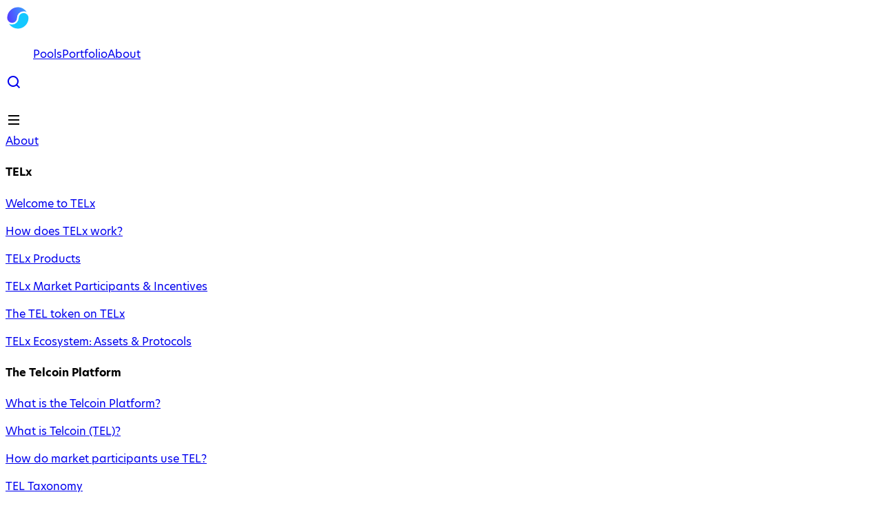

--- FILE ---
content_type: text/html; charset=utf-8
request_url: https://www.telx.network/about/what-is-dfx
body_size: 10064
content:
<!DOCTYPE html><html lang="en"><head><meta charSet="utf-8"/><meta name="viewport" content="width=device-width, initial-scale=1"/><link rel="stylesheet" href="/_next/static/css/9722456a4ad99fe0.css" data-precedence="next"/><link rel="stylesheet" href="/_next/static/css/b4bc0855696455a6.css" data-precedence="next"/><link rel="preload" as="script" fetchPriority="low" href="/_next/static/chunks/webpack-54ac8c2fc34eb65a.js"/><script src="/_next/static/chunks/4bd1b696-100b9d70ed4e49c1.js" async=""></script><script src="/_next/static/chunks/1255-c3eac4a11d392a0d.js" async=""></script><script src="/_next/static/chunks/main-app-b7ac91ae224968d9.js" async=""></script><script src="/_next/static/chunks/e946ddb4-b07a53231b77d919.js" async=""></script><script src="/_next/static/chunks/89a65955-729bfab36857f965.js" async=""></script><script src="/_next/static/chunks/4e88bc13-a18ab0fdd2680ecf.js" async=""></script><script src="/_next/static/chunks/4850-ac7cb924506a37de.js" async=""></script><script src="/_next/static/chunks/5111-f571ff196b55377b.js" async=""></script><script src="/_next/static/chunks/3084-a4a1cbf42f693943.js" async=""></script><script src="/_next/static/chunks/7097-0a333df7cf45526c.js" async=""></script><script src="/_next/static/chunks/739-8a4c8b07e0abc745.js" async=""></script><script src="/_next/static/chunks/8177-952438bef5d73a6e.js" async=""></script><script src="/_next/static/chunks/957-193b199adbbbc905.js" async=""></script><script src="/_next/static/chunks/3749-d04714f27e6288cd.js" async=""></script><script src="/_next/static/chunks/app/layout-be5f262d4fc537de.js" async=""></script><script src="/_next/static/chunks/582-6765efbf89f95ebd.js" async=""></script><script src="/_next/static/chunks/app/about/%5Bslug%5D/page-83978edbf7093508.js" async=""></script><link rel="preload" href="https://www.googletagmanager.com/gtag/js?id=G-L4X5HF8QXP" as="script"/><title>About – About | TELx Network</title><meta name="description" content="Read more about About on TELx Network."/><meta property="og:title" content="About – TELx Network"/><meta property="og:description" content="Read more about About on TELx Network."/><meta property="og:url" content="https://telx.network/about/what-is-dfx"/><meta property="og:site_name" content="TELx Network"/><meta property="og:image" content="https://telx.network/images/og-about.png"/><meta property="og:image:width" content="1200"/><meta property="og:image:height" content="630"/><meta property="og:image:alt" content="About – TELx Network"/><meta property="og:type" content="article"/><meta name="twitter:card" content="summary_large_image"/><meta name="twitter:title" content="About – TELx Network"/><meta name="twitter:description" content="Read more about About on TELx Network."/><meta name="twitter:image" content="https://telx.network/images/og-about.png"/><link rel="icon" href="/favicon.ico" type="image/x-icon" sizes="16x16"/><script src="/_next/static/chunks/polyfills-42372ed130431b0a.js" noModule=""></script></head><body><div hidden=""><!--$--><!--/$--></div><div data-rk=""><style>[data-rk]{--rk-blurs-modalOverlay:blur(0px);--rk-fonts-body:hero-new, sans-serif;--rk-radii-actionButton:20px;--rk-radii-connectButton:4px;--rk-radii-menuButton:12px;--rk-radii-modal:12px;--rk-radii-modalMobile:12px;--rk-colors-accentColor:linear-gradient(255.96deg, #37aeff 0%, #5533ff 100%);--rk-colors-accentColorForeground:white;--rk-colors-actionButtonBorder:white;--rk-colors-actionButtonBorderMobile:white;--rk-colors-actionButtonSecondaryBackground:rgba(0, 0, 0, 0.06);--rk-colors-closeButton:rgba(60, 66, 66, 0.8);--rk-colors-closeButtonBackground:rgba(0, 0, 0, 0.06);--rk-colors-connectButtonBackground:#FFF;--rk-colors-connectButtonBackgroundError:#FF494A;--rk-colors-connectButtonInnerBackground:linear-gradient(0deg, rgba(0, 0, 0, 0.03), rgba(0, 0, 0, 0.06));--rk-colors-connectButtonText:#25292E;--rk-colors-connectButtonTextError:#FFF;--rk-colors-connectionIndicator:#30E000;--rk-colors-downloadBottomCardBackground:linear-gradient(126deg, rgba(255, 255, 255, 0) 9.49%, rgba(171, 171, 171, 0.04) 71.04%), #FFFFFF;--rk-colors-downloadTopCardBackground:linear-gradient(126deg, rgba(171, 171, 171, 0.2) 9.49%, rgba(255, 255, 255, 0) 71.04%), #FFFFFF;--rk-colors-error:#FF494A;--rk-colors-generalBorder:rgba(0, 0, 0, 0.06);--rk-colors-generalBorderDim:rgba(0, 0, 0, 0.03);--rk-colors-menuItemBackground:rgba(60, 66, 66, 0.1);--rk-colors-modalBackdrop:rgba(0, 0, 0, 0.3);--rk-colors-modalBackground:#FFF;--rk-colors-modalBorder:transparent;--rk-colors-modalText:#25292E;--rk-colors-modalTextDim:rgba(60, 66, 66, 0.3);--rk-colors-modalTextSecondary:rgba(60, 66, 66, 0.6);--rk-colors-profileAction:#FFF;--rk-colors-profileActionHover:rgba(255, 255, 255, 0.5);--rk-colors-profileForeground:rgba(60, 66, 66, 0.06);--rk-colors-selectedOptionBorder:rgba(60, 66, 66, 0.1);--rk-colors-standby:#FFD641;--rk-shadows-connectButton:0px 4px 12px rgba(0, 0, 0, 0.1);--rk-shadows-dialog:0px 8px 32px rgba(0, 0, 0, 0.32);--rk-shadows-profileDetailsAction:0px 2px 6px rgba(37, 41, 46, 0.04);--rk-shadows-selectedOption:0px 2px 6px rgba(0, 0, 0, 0.24);--rk-shadows-selectedWallet:0px 2px 6px rgba(0, 0, 0, 0.12);--rk-shadows-walletLogo:0px 2px 16px rgba(0, 0, 0, 0.16);}</style><div id=""><nav id="header" class="fixed top-0 z-50 h-16 w-full bg-black/10 backdrop-blur-sm"><div class="flex h-16 items-center justify-between px-4 py-0 lg:h-16"><div class="flex items-center gap-4"><a class="w-[120px] cursor-pointer" href="/"><svg xmlns="http://www.w3.org/2000/svg" fill="none" viewBox="0 0 115 40" height="36"><g clip-path="url(#telx-logo-white_svg__a)"><path fill="#fff" d="M54.425 31.047h4.551V13.784h6.125V9.475H48.27v4.309h6.154zM67.93 31.047h13.148v-4.222h-8.57v-4.713h7.84v-3.904h-7.84v-4.482h8.57v-4.25H67.93zM84.2 31.047h13.262v-4.28H88.78V9.475H84.2zM114.869 15.027h-4.833l-2.95 5.003h-.028l-2.978-5.003h-4.917l5.254 8.039-5.31 7.98h4.861l2.978-5.03h.056l2.978 5.03h5.114l-5.395-8.183z"></path><path fill="url(#telx-logo-white_svg__b)" d="m34.15 10.677-.049-.028q-.256-.142-.52-.274a9 9 0 0 0-.984-.418q-.183-.07-.365-.13a5 5 0 0 0-.387-.116 10 10 0 0 0-1.28-.282 7 7 0 0 0-.4-.046 1 1 0 0 0-.21-.023c-.122-.012-.244-.026-.372-.032-.2 0-.38-.014-.576-.014a10.53 10.53 0 0 0-7.472 3.133 10.76 10.76 0 0 0-3.1 7.552 8 8 0 0 1-2.304 5.617 7.84 7.84 0 0 1-5.555 2.334 7.85 7.85 0 0 1-5.52-2.3 8.02 8.02 0 0 1-2.347-5.548v-.214a17.4 17.4 0 0 1 5.054-12.12A17.03 17.03 0 0 1 19.79 2.742c2.86.002 5.673.73 8.182 2.116a17.15 17.15 0 0 1 6.178 5.819"></path><path fill="#14C8FF" d="M36.874 19.894v.22a17.4 17.4 0 0 1-5.056 12.12A17.03 17.03 0 0 1 19.79 37.26a16.95 16.95 0 0 1-8.182-2.118 17.2 17.2 0 0 1-6.18-5.819c.014 0 .034.022.048.028q.255.142.523.274l.04.02c.2.09.379.178.576.255.198.076.413.163.623.232.177.062.359.122.548.17q.088.03.178.05c.181.048.373.094.562.128.19.035.351.069.529.091q.174.034.35.046.12.021.238.029c.116 0 .232.02.345.02.2.014.387.02.585.02a10.53 10.53 0 0 0 7.471-3.134 10.76 10.76 0 0 0 3.1-7.551 8 8 0 0 1 2.305-5.615 7.83 7.83 0 0 1 5.555-2.33 7.8 7.8 0 0 1 5.515 2.302c.088.083.176.178.263.274q.388.414.706.883c.068.11.136.212.2.323q.306.481.529 1.008c.417.962.64 1.998.656 3.048"></path><path fill="#606060" d="M34.785 14.628q.381.42.707.883a7 7 0 0 0-.707-.883"></path></g><defs><linearGradient id="telx-logo-white_svg__b" x1="34.149" x2="-1.669" y1="2.742" y2="13.91" gradientUnits="userSpaceOnUse"><stop stop-color="#37AEFF"></stop><stop offset="1" stop-color="#53F"></stop></linearGradient><clipPath id="telx-logo-white_svg__a"><path fill="#fff" d="M0 0h115v40H0z"></path></clipPath></defs></svg></a><div class="my-auto hidden items-center lg:flex"><ul class="flex flex-col lg:flex-row"><a class="border-white-30 flex items-center rounded-full px-4 py-2 lg:px-5 text-[#C9CFED] hover:bg-[#0E0E3E]/50 lg:bg-none " href="/pools">Pools</a><a class="border-white-30 flex items-center rounded-full px-4 py-2 lg:px-5 text-[#C9CFED] hover:bg-[#0E0E3E]/50 lg:bg-none " href="/portfolio">Portfolio</a><a class="border-white-30 flex items-center rounded-full px-4 py-2 lg:px-5 text-white-100 bg-[#0E0E3E]/20 hover:bg-[#0E0E3E]/50 font-bold " href="/about/welcome-to-telx">About</a></ul></div></div><div class="flex h-[64px] items-center"><div class="flex items-center gap-2"><a class="rounded-full hover:bg-[#0E0E3E]/50 lg:flex lg:items-center p-2 bg-[#0E0E3E]/20 bg-[#0E0E3E]/20 " href="/search"><div class="flex  items-center justify-center"><span class="tw-icon tw-icon-search text-white" data-testid="search-icon"><svg aria-hidden="true" focusable="false" role="none" width="24" height="24" fill="currentColor" viewBox="0 0 24 24"><path fill-rule="evenodd" d="M17 11a6 6 0 1 1-12 0 6 6 0 0 1 12 0m-1.094 6.32a8 8 0 1 1 1.414-1.414l3.887 3.887-1.414 1.414z" clip-rule="evenodd"></path></svg></span></div></a><div class="py-3"><div aria-hidden="true" style="opacity:0;pointer-events:none;user-select:none"><button type="button" class="text-sm bg-ocean-gradient py-2 px-3 rounded-xl drop-shadow-2xl font-black text-white hover:scale-105 cursor-pointer duration-200">Connect</button></div></div><div class="mobile-menu-drawer-toggle lg:hidden text-white h-8 flex items-center justify-center"><span class="tw-icon tw-icon-menu " data-testid="menu-icon"><svg aria-hidden="true" focusable="false" role="none" width="24" height="24" fill="currentColor" viewBox="0 0 24 24"><path fill-rule="evenodd" d="M20 7H4V5h16zm0 6H4v-2h16zM4 19h16v-2H4z" clip-rule="evenodd"></path></svg></span></div></div></div></div></nav><div id="page" class="pt-16 bg-gradient-to-r from-[#19245d] to-[#3057A6]"><div class="w-full"><div class="relative max-w-7xl mx-auto min-h-[calc(100vh-80px)]"><div class="flex items-start"><div class="w-[25%] hidden lg:flex flex-col gap-12 px-4 xl:px-0 self-start sticky top-20 pt-12 lg:py-12"><div class=" flex gap-2 w-fit px-4 xl:px-0"><a class=" text-primary text-sm" href="#">About</a><img alt="" loading="lazy" width="6" height="6" decoding="async" data-nimg="1" style="color:transparent;height:auto;width:auto" src="/icons/breadCrumb.svg"/> <p class="text-white text-sm"></p></div><div><h4 class=" text-primary mb-2 text-sm">TELx<!-- --> </h4><a class="flex items-center gap-2 -ml-4" href="/about/welcome-to-telx"><div class="bg-white h-2 w-2 rounded-full opacity-0"></div><p class="py-[1px] text-sm hover:text-white  text-tblue-800 "> <!-- -->Welcome to TELx</p></a><a class="flex items-center gap-2 -ml-4" href="/about/how-does-telx-work"><div class="bg-white h-2 w-2 rounded-full opacity-0"></div><p class="py-[1px] text-sm hover:text-white  text-tblue-800 "> <!-- -->How does TELx work?</p></a><a class="flex items-center gap-2 -ml-4" href="/about/telx-products"><div class="bg-white h-2 w-2 rounded-full opacity-0"></div><p class="py-[1px] text-sm hover:text-white  text-tblue-800 "> <!-- -->TELx Products</p></a><a class="flex items-center gap-2 -ml-4" href="/about/telx-market-participants-incentives"><div class="bg-white h-2 w-2 rounded-full opacity-0"></div><p class="py-[1px] text-sm hover:text-white  text-tblue-800 "> <!-- -->TELx Market Participants &amp; Incentives</p></a><a class="flex items-center gap-2 -ml-4" href="/about/the-tel-token-on-telx"><div class="bg-white h-2 w-2 rounded-full opacity-0"></div><p class="py-[1px] text-sm hover:text-white  text-tblue-800 "> <!-- -->The TEL token on TELx</p></a><a class="flex items-center gap-2 -ml-4" href="/about/telx-ecosystem-assets-protocols"><div class="bg-white h-2 w-2 rounded-full opacity-0"></div><p class="py-[1px] text-sm hover:text-white  text-tblue-800 "> <!-- -->TELx Ecosystem: Assets &amp; Protocols</p></a></div><div><h4 class=" text-primary mb-2 text-sm">The Telcoin Platform<!-- --> </h4><a class="flex items-center gap-2 -ml-4" href="/about/what-is-the-telcoin-platform"><div class="bg-white h-2 w-2 rounded-full opacity-0"></div><p class="py-[1px] text-sm hover:text-white  text-tblue-800 "> <!-- -->What is the Telcoin Platform?</p></a><a class="flex items-center gap-2 -ml-4" href="/about/what-is-telcoin-tel"><div class="bg-white h-2 w-2 rounded-full opacity-0"></div><p class="py-[1px] text-sm hover:text-white  text-tblue-800 "> <!-- -->What is Telcoin (TEL)?</p></a><a class="flex items-center gap-2 -ml-4" href="/about/how-do-market-participants-use-tel"><div class="bg-white h-2 w-2 rounded-full opacity-0"></div><p class="py-[1px] text-sm hover:text-white  text-tblue-800 "> <!-- -->How do market participants use TEL?</p></a><a class="flex items-center gap-2 -ml-4" href="/about/tel-taxonomy"><div class="bg-white h-2 w-2 rounded-full opacity-0"></div><p class="py-[1px] text-sm hover:text-white  text-tblue-800 "> <!-- -->TEL Taxonomy</p></a></div><div><h4 class=" text-primary mb-2 text-sm">FAQs<!-- --> </h4><a class="flex items-center gap-2 -ml-4" href="/about/what-are-automated-market-makers"><div class="bg-white h-2 w-2 rounded-full opacity-0"></div><p class="py-[1px] text-sm hover:text-white  text-tblue-800 "> <!-- -->What are Automated Market Makers?</p></a><a class="flex items-center gap-2 -ml-4" href="/about/what-is-decentralized-finance-defi"><div class="bg-white h-2 w-2 rounded-full opacity-0"></div><p class="py-[1px] text-sm hover:text-white  text-tblue-800 "> <!-- -->What is Decentralized Finance (DeFi)?</p></a><a class="flex items-center gap-2 -ml-4" href="/about/how-do-i-bridge-to-polygon-pos-chain"><div class="bg-white h-2 w-2 rounded-full opacity-0"></div><p class="py-[1px] text-sm hover:text-white  text-tblue-800 "> <!-- -->How do I bridge to Polygon POS Chain?</p></a><a class="flex items-center gap-2 -ml-4" href="/about/how-do-i-provide-liquidity"><div class="bg-white h-2 w-2 rounded-full opacity-0"></div><p class="py-[1px] text-sm hover:text-white  text-tblue-800 "> <!-- -->How do I provide liquidity?</p></a><a class="flex items-center gap-2 -ml-4" href="/about/how-do-i-stake-my-liquidity"><div class="bg-white h-2 w-2 rounded-full opacity-0"></div><p class="py-[1px] text-sm hover:text-white  text-tblue-800 "> <!-- -->How do I stake my liquidity?</p></a><a class="flex items-center gap-2 -ml-4" href="/about/what-is-balancer"><div class="bg-white h-2 w-2 rounded-full opacity-0"></div><p class="py-[1px] text-sm hover:text-white  text-tblue-800 "> <!-- -->What is Balancer?</p></a><a class="flex items-center gap-2 -ml-4" href="/about/addresses-and-contracts"><div class="bg-white h-2 w-2 rounded-full opacity-0"></div><p class="py-[1px] text-sm hover:text-white  text-tblue-800 "> <!-- -->Addresses and Contracts</p></a></div></div><main class="w-full lg:w-[75%]"><div class="flex items-center w-full max-w-xl xl:max-w-3xl m-auto"><div class="justify-center mx-auto pt-12 px-4 md:px-0"><div class="main-title"><h4 class="text-primary">About </h4><h1 class="text-white text-3xl mt-1 mb-4"></h1></div><div class="text-primary custom-css w-full overflow-x-auto"></div><div class="flex flex-row justify-between gap-2 my-10 py-4"><div class="prev"></div><div class="next"></div></div></div></div><button class="lg:hidden bg-ocean-gradient hover:bg-ocean-gradient-dark rounded-full px-3 py-1 text-white-100 shadow-md sticky bottom-6 z-20 right-4 w-16 h-16 ml-4 flex items-center justify-center lg:bottom-8 mb-8 lg:mb-20 lg:left-8 lg:shadow-none"><span class="tw-icon tw-icon-info-circle " data-testid="info-circle-icon"><svg aria-hidden="true" focusable="false" role="none" width="24" height="24" fill="currentColor" viewBox="0 0 24 24"><path fill-rule="evenodd" d="M12.001 4a8 8 0 1 0 0 16 8 8 0 0 0 0-16m-10 8c0-5.523 4.477-10 10-10s10 4.477 10 10-4.477 10-10 10-10-4.477-10-10m9.499 3v-3h-2v-2h3a1 1 0 0 1 1 1v4h2v2h-6v-2zm.5-9a1.5 1.5 0 1 1 0 3 1.5 1.5 0 0 1 0-3" clip-rule="evenodd"></path></svg></span></button></main></div></div><!--$--><!--/$--><footer class="bg-gradient-to-r from-[#0f0f45] to-[#3057A6]"><div class="container mx-auto max-w-[1280px] px-4 py-16 xl:px-5 xl:pb-16"><div class="grid grid-cols-1 gap-12 md:grid-cols-[1fr_1fr]"><div class="flex flex-col gap-y-4"><a class="block w-24" href="/"><svg xmlns="http://www.w3.org/2000/svg" fill="none" viewBox="0 0 115 40"><g clip-path="url(#telx-logo-white_svg__a)"><path fill="#fff" d="M54.425 31.047h4.551V13.784h6.125V9.475H48.27v4.309h6.154zM67.93 31.047h13.148v-4.222h-8.57v-4.713h7.84v-3.904h-7.84v-4.482h8.57v-4.25H67.93zM84.2 31.047h13.262v-4.28H88.78V9.475H84.2zM114.869 15.027h-4.833l-2.95 5.003h-.028l-2.978-5.003h-4.917l5.254 8.039-5.31 7.98h4.861l2.978-5.03h.056l2.978 5.03h5.114l-5.395-8.183z"></path><path fill="url(#telx-logo-white_svg__b)" d="m34.15 10.677-.049-.028q-.256-.142-.52-.274a9 9 0 0 0-.984-.418q-.183-.07-.365-.13a5 5 0 0 0-.387-.116 10 10 0 0 0-1.28-.282 7 7 0 0 0-.4-.046 1 1 0 0 0-.21-.023c-.122-.012-.244-.026-.372-.032-.2 0-.38-.014-.576-.014a10.53 10.53 0 0 0-7.472 3.133 10.76 10.76 0 0 0-3.1 7.552 8 8 0 0 1-2.304 5.617 7.84 7.84 0 0 1-5.555 2.334 7.85 7.85 0 0 1-5.52-2.3 8.02 8.02 0 0 1-2.347-5.548v-.214a17.4 17.4 0 0 1 5.054-12.12A17.03 17.03 0 0 1 19.79 2.742c2.86.002 5.673.73 8.182 2.116a17.15 17.15 0 0 1 6.178 5.819"></path><path fill="#14C8FF" d="M36.874 19.894v.22a17.4 17.4 0 0 1-5.056 12.12A17.03 17.03 0 0 1 19.79 37.26a16.95 16.95 0 0 1-8.182-2.118 17.2 17.2 0 0 1-6.18-5.819c.014 0 .034.022.048.028q.255.142.523.274l.04.02c.2.09.379.178.576.255.198.076.413.163.623.232.177.062.359.122.548.17q.088.03.178.05c.181.048.373.094.562.128.19.035.351.069.529.091q.174.034.35.046.12.021.238.029c.116 0 .232.02.345.02.2.014.387.02.585.02a10.53 10.53 0 0 0 7.471-3.134 10.76 10.76 0 0 0 3.1-7.551 8 8 0 0 1 2.305-5.615 7.83 7.83 0 0 1 5.555-2.33 7.8 7.8 0 0 1 5.515 2.302c.088.083.176.178.263.274q.388.414.706.883c.068.11.136.212.2.323q.306.481.529 1.008c.417.962.64 1.998.656 3.048"></path><path fill="#606060" d="M34.785 14.628q.381.42.707.883a7 7 0 0 0-.707-.883"></path></g><defs><linearGradient id="telx-logo-white_svg__b" x1="34.149" x2="-1.669" y1="2.742" y2="13.91" gradientUnits="userSpaceOnUse"><stop stop-color="#37AEFF"></stop><stop offset="1" stop-color="#53F"></stop></linearGradient><clipPath id="telx-logo-white_svg__a"><path fill="#fff" d="M0 0h115v40H0z"></path></clipPath></defs></svg></a><div><div class="flex flex-row items-center space-x-2"><p class="text-white-100 text-sm leading-4">Powered by</p><a href="https://telcoin.org"><svg xmlns="http://www.w3.org/2000/svg" fill="none" viewBox="0 0 151 21" class="h-6"><g clip-path="url(#telcoin-association-white_svg__a)"><path fill="#14C8FF" d="m19.449 8.612-1.326 7.522c-.138.784-.868 1.645-1.62 1.917l-7.228 2.604c-.753.274-1.872.075-2.485-.436l-5.895-4.92c-.617-.513-1.004-1.572-.868-2.356l1.327-7.525c.138-.784.868-1.645 1.621-1.917L10.198.898c.752-.269 1.871-.07 2.486.44l5.896 4.913c.614.517 1.004 1.578.869 2.361"></path><path fill="#fff" d="M9.187 12.268c-.16.824-.203 1.288.63 1.288h1.87l-.39 1.69H9.053c-1.325 0-2.185-1.263-1.841-3.039.136-.698.555-2.59.555-2.59H6.551L6.806 8.3a5.67 5.67 0 0 0 2.689-2.226h.898l-.396 2.013h2.776l-.302 1.515H9.695zM81.277 8.435c-.545-.545-1.349-.82-2.388-.82a5.7 5.7 0 0 0-2.378.49.6.6 0 0 0-.365.553.595.595 0 0 0 .594.574.7.7 0 0 0 .238-.052 4.3 4.3 0 0 1 1.8-.39c1.657 0 2.005.994 2.005 1.827v.093a7.6 7.6 0 0 0-2.075-.267c-1.954 0-3.166.928-3.166 2.423v.028c0 1.537 1.398 2.34 2.78 2.34 1.204 0 1.983-.51 2.461-1.022v.323a.61.61 0 0 0 .63.617.62.62 0 0 0 .628-.644v-3.904c.006-.93-.257-1.66-.764-2.169m-2.746 5.72c-.807 0-1.674-.407-1.674-1.309v-.027c0-.85.733-1.358 1.963-1.358a7.3 7.3 0 0 1 1.977.275v.595c0 1.045-.974 1.824-2.266 1.824M89.202 12.935v.028c0 1.35-1.07 2.26-2.658 2.26a5.03 5.03 0 0 1-2.813-.92.585.585 0 0 1 .345-1.057.54.54 0 0 1 .336.11c.714.483 1.452.732 2.188.732.811 0 1.357-.407 1.357-1.012v-.028c0-.62-.734-.873-1.693-1.142-1.032-.292-2.445-.694-2.445-2.128V9.75c0-1.272 1.046-2.16 2.546-2.16a5.1 5.1 0 0 1 2.333.62.64.64 0 0 1 .324.54.583.583 0 0 1-.588.574.7.7 0 0 1-.288-.068 3.74 3.74 0 0 0-1.809-.539c-.754 0-1.26.368-1.26.916v.027c0 .582.832.833 1.723 1.106l.027.008c.945.289 2.375.717 2.375 2.161M95.932 12.935v.028c0 1.35-1.07 2.26-2.656 2.26a5.03 5.03 0 0 1-2.815-.92.596.596 0 0 1-.243-.483.583.583 0 0 1 .588-.574.54.54 0 0 1 .336.11c.714.483 1.454.732 2.188.732.813 0 1.357-.407 1.357-1.012v-.028c0-.62-.732-.873-1.692-1.142-1.032-.292-2.446-.694-2.446-2.128V9.75c0-1.272 1.048-2.16 2.547-2.16.816.016 1.616.23 2.332.62a.64.64 0 0 1 .325.54.58.58 0 0 1-.588.574.66.66 0 0 1-.288-.068 3.74 3.74 0 0 0-1.808-.539c-.754 0-1.26.368-1.26.916v.027c0 .582.832.833 1.722 1.106l.028.008c.945.289 2.373.717 2.373 2.161M101.072 7.56a3.8 3.8 0 0 0-3.56 2.367 3.8 3.8 0 0 0-.283 1.477v.029a3.84 3.84 0 0 0 3.851 3.823 3.836 3.836 0 0 0 3.821-3.852v-.027a3.78 3.78 0 0 0-1.112-2.714 3.8 3.8 0 0 0-2.717-1.103m0 6.5c-1.411 0-2.516-1.166-2.516-2.656v-.027c0-1.505 1.07-2.64 2.488-2.64s2.526 1.17 2.526 2.666v.029c0 1.497-1.071 2.626-2.498 2.626zM112.856 13.653a.6.6 0 0 1-.172.415c-.805.805-1.686 1.18-2.774 1.18a3.803 3.803 0 0 1-3.774-3.816v-.029c0-2.12 1.693-3.844 3.774-3.844a3.8 3.8 0 0 1 2.697 1.071.62.62 0 0 1 .203.46.63.63 0 0 1-.629.63.67.67 0 0 1-.421-.152c-.47-.432-1.018-.833-1.868-.833-1.365 0-2.433 1.16-2.433 2.64v.028c0 1.49 1.099 2.655 2.497 2.655.687 0 1.308-.273 1.903-.832a.52.52 0 0 1 .385-.172.617.617 0 0 1 .612.599M115.947 5.595v.18c0 .39-.325.684-.754.684s-.74-.293-.74-.684v-.18c0-.398.312-.686.74-.686s.754.288.754.686M115.849 8.298v6.197a.634.634 0 0 1-.642.657.65.65 0 0 1-.657-.657V8.298a.65.65 0 0 1 .394-.626.65.65 0 0 1 .864.37c.031.081.045.169.041.256M123.276 8.435c-.544-.545-1.347-.82-2.386-.82a5.7 5.7 0 0 0-2.378.49.61.61 0 0 0-.364.553.595.595 0 0 0 .587.574.7.7 0 0 0 .238-.052 4.3 4.3 0 0 1 1.8-.39c1.658 0 2.005.994 2.005 1.827v.093a7.5 7.5 0 0 0-2.074-.267c-1.953 0-3.167.928-3.167 2.423v.028c0 1.537 1.399 2.34 2.781 2.34 1.203 0 1.982-.51 2.46-1.022v.323a.62.62 0 0 0 .183.443.62.62 0 0 0 .446.174.63.63 0 0 0 .453-.188.61.61 0 0 0 .177-.456v-3.904c.006-.93-.253-1.66-.761-2.169m-2.745 5.72c-.806 0-1.674-.407-1.674-1.309v-.027c0-.85.733-1.358 1.964-1.358.669 0 1.334.093 1.977.275v.595c0 1.045-.975 1.824-2.267 1.824M129.974 14.48a.56.56 0 0 1-.38.525 2.8 2.8 0 0 1-1.09.201c-1.376 0-2.134-.756-2.134-2.133V8.887h-.46a.6.6 0 0 1-.587-.589.594.594 0 0 1 .587-.587h.46V6.147a.652.652 0 0 1 .644-.658.664.664 0 0 1 .656.658V7.71h1.73a.6.6 0 0 1 .602.587.593.593 0 0 1-.602.59h-1.73v4.044c0 .728.344 1.07 1.082 1.07q.256 0 .502-.069a.6.6 0 0 1 .146-.027.577.577 0 0 1 .574.575M133.059 5.595v.18c0 .39-.323.684-.754.684-.43 0-.74-.293-.74-.684v-.18c0-.398.312-.686.74-.686s.754.288.754.686M132.967 8.298v6.197a.635.635 0 0 1-.643.657.65.65 0 0 1-.656-.657V8.298a.65.65 0 0 1 .394-.626.65.65 0 0 1 .725.148.65.65 0 0 1 .18.478M138.6 7.56a3.807 3.807 0 0 0-3.843 3.844v.029a3.84 3.84 0 0 0 3.85 3.823 3.837 3.837 0 0 0 3.822-3.852v-.027a3.78 3.78 0 0 0-1.112-2.714A3.8 3.8 0 0 0 138.6 7.56m0 6.5c-1.41 0-2.516-1.166-2.516-2.656v-.027c0-1.505 1.07-2.64 2.489-2.64s2.529 1.17 2.529 2.667v.029c0 1.496-1.076 2.625-2.502 2.625zM150.581 10.534v3.96a.65.65 0 0 1-.394.627.652.652 0 0 1-.905-.626v-3.698c0-1.274-.694-2.035-1.854-2.035-1.189 0-2.022.871-2.022 2.118v3.615a.635.635 0 0 1-.643.657.65.65 0 0 1-.656-.657V8.298a.65.65 0 0 1 .394-.626.65.65 0 0 1 .725.148.65.65 0 0 1 .18.478v.388c.571-.748 1.351-1.127 2.323-1.127 1.739 0 2.852 1.168 2.852 2.975M34.553 7.553c-1.985 0-3.54 1.683-3.54 3.831v.027c0 2.185 1.581 3.83 3.677 3.83 1.118 0 1.973-.34 2.767-1.104a.57.57 0 0 0-.38-1.009.6.6 0 0 0-.384.156 2.78 2.78 0 0 1-1.972.796c-1.254 0-2.195-.869-2.378-2.177h5.025a.616.616 0 0 0 .616-.615c-.002-1.856-1.18-3.735-3.431-3.735m-2.21 3.326c.178-1.297 1.062-2.19 2.185-2.19 1.388 0 2.013 1.107 2.14 2.19zM40.359 4.695a.65.65 0 0 0-.642.658v9.135a.652.652 0 0 0 .907.608.64.64 0 0 0 .392-.608V5.353a.66.66 0 0 0-.657-.658M48.925 13.044a.53.53 0 0 0-.385.17c-.595.563-1.218.834-1.903.834-1.403 0-2.497-1.166-2.497-2.655v-.027c0-1.48 1.07-2.64 2.433-2.64.851 0 1.398.396 1.87.832a.67.67 0 0 0 .42.152.63.63 0 0 0 .577-.881.6.6 0 0 0-.152-.208 3.8 3.8 0 0 0-2.7-1.07c-2.082 0-3.775 1.723-3.775 3.843v.028a3.807 3.807 0 0 0 3.774 3.816c1.087 0 1.97-.374 2.773-1.18.11-.11.173-.26.174-.415a.62.62 0 0 0-.609-.6M54.318 7.553a3.804 3.804 0 0 0-3.844 3.843v.029a3.84 3.84 0 0 0 3.85 3.73 3.836 3.836 0 0 0 3.822-3.759v-.03a3.784 3.784 0 0 0-3.828-3.813m2.497 3.872c0 1.497-1.07 2.626-2.497 2.626s-2.515-1.166-2.515-2.655v-.03c0-1.504 1.07-2.64 2.487-2.64s2.53 1.172 2.53 2.668zM60.566 4.902c-.428 0-.74.29-.74.685v.18c0 .39.318.684.74.684s.754-.294.754-.684v-.18c0-.396-.32-.685-.754-.685M60.566 7.635a.65.65 0 0 0-.643.658v6.195a.65.65 0 0 0 .657.656.63.63 0 0 0 .6-.405.6.6 0 0 0 .043-.251V8.293a.65.65 0 0 0-.657-.658M67.076 7.553c-.971 0-1.751.378-2.322 1.126v-.386a.651.651 0 1 0-1.3 0v6.195a.65.65 0 0 0 .657.656.636.636 0 0 0 .643-.656v-3.615c0-1.247.832-2.117 2.022-2.117 1.16 0 1.853.76 1.853 2.033v3.699a.65.65 0 1 0 1.3 0v-3.954c-.002-1.814-1.121-2.981-2.853-2.981M25.456 8.883h1.005v4.184c0 1.377.757 2.134 2.133 2.134.373.006.744-.062 1.09-.2a.563.563 0 0 0 .025-1.057.6.6 0 0 0-.22-.044.6.6 0 0 0-.146.027 1.8 1.8 0 0 1-.503.07c-.737 0-1.08-.34-1.08-1.07V8.883h1.73a.594.594 0 0 0 .601-.588.605.605 0 0 0-.602-.595H27.76V6.608a.319.319 0 0 0-.51-.254l-.057.057-.73.72-.594.585-.438.439"></path></g><defs><clipPath id="telcoin-association-white_svg__a"><path fill="#fff" d="M0 .78h150.581v20H0z"></path></clipPath></defs></svg></a></div><p class="mt-2 max-w-[320px] text-sm text-gray-500">The Telcoin Association is a non-profit Swiss Verein that governs the Telcoin Platform.</p></div></div><div class="flex flex-col gap-12 md:grid md:grid-cols-[1fr_1fr] md:gap-4"><div class="flex flex-col gap-4"><div><p class="text-gray-500">TELx</p></div><ul class="flex flex-col gap-4"><a href="/pools"><p class="cursor-pointer text-sm leading-4 font-bold text-white hover:text-blue-700">Pools</p></a><a href="/portfolio"><p class="cursor-pointer text-sm leading-4 font-bold text-white hover:text-blue-700">Portfolio</p></a><a href="/about/welcome-to-telx"><p class="cursor-pointer text-sm leading-4 font-bold text-white hover:text-blue-700">About</p></a><a href="/search"><p class="cursor-pointer text-sm leading-4 font-bold text-white hover:text-blue-700">Search</p></a></ul></div><div class="flex flex-col gap-4"><div><p class="text-gray-500">Telcoin Association</p></div><ul class="flex flex-col gap-4"><li class="leading-4"><span class="text-base text-gray-500">Governance:<!-- --> </span><a class="inline text-sm leading-4 font-bold text-white hover:text-blue-700" href="https://telcoin.org">Telcoin Association</a></li><li class="leading-4"><span class="text-base text-gray-500">Native Token:<!-- --> </span><a class="inline text-sm leading-4 font-bold text-white hover:text-blue-700" href="https://www.telcoin.org/documentation/telcoin-platform/telcoin-tel-token">TEL</a></li><li class="leading-4"><span class="text-base text-gray-500">Blockchain:<!-- --> </span><a class="inline text-sm leading-4 font-bold text-white hover:text-blue-700" href="https://www.telcoin.network/">Telcoin Network</a></li><li class="leading-4"><span class="text-base text-gray-500">DeFi Protocol:<!-- --> </span><a class="inline text-sm leading-4 font-bold text-white hover:text-blue-700" href="https://www.telx.network/">TELx</a></li></ul></div></div></div></div></footer></div></div></div><!--$!--><template data-dgst="BAILOUT_TO_CLIENT_SIDE_RENDERING"></template><!--/$--></div><section class="Toastify" aria-live="polite" aria-atomic="false" aria-relevant="additions text" aria-label="Notifications Alt+T"></section><script src="/_next/static/chunks/webpack-54ac8c2fc34eb65a.js" id="_R_" async=""></script><script>(self.__next_f=self.__next_f||[]).push([0])</script><script>self.__next_f.push([1,"1:\"$Sreact.fragment\"\n2:I[17989,[],\"ClientSegmentRoot\"]\n3:I[90481,[\"9109\",\"static/chunks/e946ddb4-b07a53231b77d919.js\",\"2855\",\"static/chunks/89a65955-729bfab36857f965.js\",\"8451\",\"static/chunks/4e88bc13-a18ab0fdd2680ecf.js\",\"4850\",\"static/chunks/4850-ac7cb924506a37de.js\",\"5111\",\"static/chunks/5111-f571ff196b55377b.js\",\"3084\",\"static/chunks/3084-a4a1cbf42f693943.js\",\"7097\",\"static/chunks/7097-0a333df7cf45526c.js\",\"739\",\"static/chunks/739-8a4c8b07e0abc745.js\",\"8177\",\"static/chunks/8177-952438bef5d73a6e.js\",\"957\",\"static/chunks/957-193b199adbbbc905.js\",\"3749\",\"static/chunks/3749-d04714f27e6288cd.js\",\"7177\",\"static/chunks/app/layout-be5f262d4fc537de.js\"],\"default\"]\n4:I[9766,[],\"\"]\n5:I[98924,[],\"\"]\n8:I[24431,[],\"OutletBoundary\"]\na:I[15278,[],\"AsyncMetadataOutlet\"]\nc:I[24431,[],\"ViewportBoundary\"]\ne:I[24431,[],\"MetadataBoundary\"]\nf:\"$Sreact.suspense\"\n11:I[57150,[],\"\"]\n:HL[\"/_next/static/css/9722456a4ad99fe0.css\",\"style\"]\n:HL[\"/_next/static/css/b4bc0855696455a6.css\",\"style\"]\n"])</script><script>self.__next_f.push([1,"0:{\"P\":null,\"b\":\"0qDtDr1VzNUygNjrcAA8o\",\"p\":\"\",\"c\":[\"\",\"about\",\"what-is-dfx\"],\"i\":false,\"f\":[[[\"\",{\"children\":[\"about\",{\"children\":[[\"slug\",\"what-is-dfx\",\"d\"],{\"children\":[\"__PAGE__\",{}]}]}]},\"$undefined\",\"$undefined\",true],[\"\",[\"$\",\"$1\",\"c\",{\"children\":[[[\"$\",\"link\",\"0\",{\"rel\":\"stylesheet\",\"href\":\"/_next/static/css/9722456a4ad99fe0.css\",\"precedence\":\"next\",\"crossOrigin\":\"$undefined\",\"nonce\":\"$undefined\"}],[\"$\",\"link\",\"1\",{\"rel\":\"stylesheet\",\"href\":\"/_next/static/css/b4bc0855696455a6.css\",\"precedence\":\"next\",\"crossOrigin\":\"$undefined\",\"nonce\":\"$undefined\"}]],[\"$\",\"$L2\",null,{\"Component\":\"$3\",\"slots\":{\"children\":[\"$\",\"$L4\",null,{\"parallelRouterKey\":\"children\",\"error\":\"$undefined\",\"errorStyles\":\"$undefined\",\"errorScripts\":\"$undefined\",\"template\":[\"$\",\"$L5\",null,{}],\"templateStyles\":\"$undefined\",\"templateScripts\":\"$undefined\",\"notFound\":[[[\"$\",\"title\",null,{\"children\":\"404: This page could not be found.\"}],[\"$\",\"div\",null,{\"style\":{\"fontFamily\":\"system-ui,\\\"Segoe UI\\\",Roboto,Helvetica,Arial,sans-serif,\\\"Apple Color Emoji\\\",\\\"Segoe UI Emoji\\\"\",\"height\":\"100vh\",\"textAlign\":\"center\",\"display\":\"flex\",\"flexDirection\":\"column\",\"alignItems\":\"center\",\"justifyContent\":\"center\"},\"children\":[\"$\",\"div\",null,{\"children\":[[\"$\",\"style\",null,{\"dangerouslySetInnerHTML\":{\"__html\":\"body{color:#000;background:#fff;margin:0}.next-error-h1{border-right:1px solid rgba(0,0,0,.3)}@media (prefers-color-scheme:dark){body{color:#fff;background:#000}.next-error-h1{border-right:1px solid rgba(255,255,255,.3)}}\"}}],[\"$\",\"h1\",null,{\"className\":\"next-error-h1\",\"style\":{\"display\":\"inline-block\",\"margin\":\"0 20px 0 0\",\"padding\":\"0 23px 0 0\",\"fontSize\":24,\"fontWeight\":500,\"verticalAlign\":\"top\",\"lineHeight\":\"49px\"},\"children\":404}],[\"$\",\"div\",null,{\"style\":{\"display\":\"inline-block\"},\"children\":[\"$\",\"h2\",null,{\"style\":{\"fontSize\":14,\"fontWeight\":400,\"lineHeight\":\"49px\",\"margin\":0},\"children\":\"This page could not be found.\"}]}]]}]}]],[]],\"forbidden\":\"$undefined\",\"unauthorized\":\"$undefined\"}]},\"params\":{},\"promise\":\"$@6\"}]]}],{\"children\":[\"about\",[\"$\",\"$1\",\"c\",{\"children\":[null,[\"$\",\"$L4\",null,{\"parallelRouterKey\":\"children\",\"error\":\"$undefined\",\"errorStyles\":\"$undefined\",\"errorScripts\":\"$undefined\",\"template\":[\"$\",\"$L5\",null,{}],\"templateStyles\":\"$undefined\",\"templateScripts\":\"$undefined\",\"notFound\":\"$undefined\",\"forbidden\":\"$undefined\",\"unauthorized\":\"$undefined\"}]]}],{\"children\":[[\"slug\",\"what-is-dfx\",\"d\"],[\"$\",\"$1\",\"c\",{\"children\":[null,[\"$\",\"$L4\",null,{\"parallelRouterKey\":\"children\",\"error\":\"$undefined\",\"errorStyles\":\"$undefined\",\"errorScripts\":\"$undefined\",\"template\":[\"$\",\"$L5\",null,{}],\"templateStyles\":\"$undefined\",\"templateScripts\":\"$undefined\",\"notFound\":\"$undefined\",\"forbidden\":\"$undefined\",\"unauthorized\":\"$undefined\"}]]}],{\"children\":[\"__PAGE__\",[\"$\",\"$1\",\"c\",{\"children\":[\"$L7\",null,[\"$\",\"$L8\",null,{\"children\":[\"$L9\",[\"$\",\"$La\",null,{\"promise\":\"$@b\"}]]}]]}],{},null,false]},null,false]},null,false]},null,false],[\"$\",\"$1\",\"h\",{\"children\":[null,[[\"$\",\"$Lc\",null,{\"children\":\"$Ld\"}],null],[\"$\",\"$Le\",null,{\"children\":[\"$\",\"div\",null,{\"hidden\":true,\"children\":[\"$\",\"$f\",null,{\"fallback\":null,\"children\":\"$L10\"}]}]}]]}],false]],\"m\":\"$undefined\",\"G\":[\"$11\",[]],\"s\":false,\"S\":true}\n"])</script><script>self.__next_f.push([1,"6:\"$0:f:0:1:1:props:children:1:props:params\"\n"])</script><script>self.__next_f.push([1,"12:I[52619,[\"9109\",\"static/chunks/e946ddb4-b07a53231b77d919.js\",\"4850\",\"static/chunks/4850-ac7cb924506a37de.js\",\"582\",\"static/chunks/582-6765efbf89f95ebd.js\",\"632\",\"static/chunks/app/about/%5Bslug%5D/page-83978edbf7093508.js\"],\"\"]\n13:I[81356,[\"9109\",\"static/chunks/e946ddb4-b07a53231b77d919.js\",\"4850\",\"static/chunks/4850-ac7cb924506a37de.js\",\"582\",\"static/chunks/582-6765efbf89f95ebd.js\",\"632\",\"static/chunks/app/about/%5Bslug%5D/page-83978edbf7093508.js\"],\"Image\"]\n"])</script><script>self.__next_f.push([1,"7:[\"$\",\"div\",null,{\"className\":\"relative max-w-7xl mx-auto min-h-[calc(100vh-80px)]\",\"children\":[\"$\",\"div\",null,{\"className\":\"flex items-start\",\"children\":[[\"$\",\"div\",null,{\"className\":\"w-[25%] hidden lg:flex flex-col gap-12 px-4 xl:px-0 self-start sticky top-20 pt-12 lg:py-12\",\"children\":[[\"$\",\"div\",null,{\"className\":\" flex gap-2 w-fit px-4 xl:px-0\",\"children\":[[\"$\",\"$L12\",null,{\"href\":\"#\",\"className\":\" text-primary text-sm\",\"children\":\"About\"}],[\"$\",\"$L13\",null,{\"src\":\"/icons/breadCrumb.svg\",\"alt\":\"\",\"width\":6,\"height\":6,\"style\":{\"height\":\"auto\",\"width\":\"auto\"}}],\" \",[\"$\",\"p\",null,{\"className\":\"text-white text-sm\",\"children\":\"$undefined\"}]]}],[[\"$\",\"div\",\"0\",{\"children\":[[\"$\",\"h4\",null,{\"className\":\" text-primary mb-2 text-sm\",\"children\":[\"TELx\",\" \"]}],[[\"$\",\"$L12\",\"0\",{\"href\":\"/about/welcome-to-telx\",\"className\":\"flex items-center gap-2 -ml-4\",\"children\":[[\"$\",\"div\",null,{\"className\":\"bg-white h-2 w-2 rounded-full opacity-0\"}],[\"$\",\"p\",null,{\"className\":\"py-[1px] text-sm hover:text-white  text-tblue-800 \",\"children\":[\" \",\"Welcome to TELx\"]}]]}],[\"$\",\"$L12\",\"1\",{\"href\":\"/about/how-does-telx-work\",\"className\":\"flex items-center gap-2 -ml-4\",\"children\":[[\"$\",\"div\",null,{\"className\":\"bg-white h-2 w-2 rounded-full opacity-0\"}],[\"$\",\"p\",null,{\"className\":\"py-[1px] text-sm hover:text-white  text-tblue-800 \",\"children\":[\" \",\"How does TELx work?\"]}]]}],[\"$\",\"$L12\",\"2\",{\"href\":\"/about/telx-products\",\"className\":\"flex items-center gap-2 -ml-4\",\"children\":[[\"$\",\"div\",null,{\"className\":\"bg-white h-2 w-2 rounded-full opacity-0\"}],[\"$\",\"p\",null,{\"className\":\"py-[1px] text-sm hover:text-white  text-tblue-800 \",\"children\":[\" \",\"TELx Products\"]}]]}],[\"$\",\"$L12\",\"3\",{\"href\":\"/about/telx-market-participants-incentives\",\"className\":\"flex items-center gap-2 -ml-4\",\"children\":[[\"$\",\"div\",null,{\"className\":\"bg-white h-2 w-2 rounded-full opacity-0\"}],[\"$\",\"p\",null,{\"className\":\"py-[1px] text-sm hover:text-white  text-tblue-800 \",\"children\":[\" \",\"TELx Market Participants \u0026 Incentives\"]}]]}],[\"$\",\"$L12\",\"4\",{\"href\":\"/about/the-tel-token-on-telx\",\"className\":\"flex items-center gap-2 -ml-4\",\"children\":[[\"$\",\"div\",null,{\"className\":\"bg-white h-2 w-2 rounded-full opacity-0\"}],[\"$\",\"p\",null,{\"className\":\"py-[1px] text-sm hover:text-white  text-tblue-800 \",\"children\":[\" \",\"The TEL token on TELx\"]}]]}],[\"$\",\"$L12\",\"5\",{\"href\":\"/about/telx-ecosystem-assets-protocols\",\"className\":\"flex items-center gap-2 -ml-4\",\"children\":[[\"$\",\"div\",null,{\"className\":\"bg-white h-2 w-2 rounded-full opacity-0\"}],[\"$\",\"p\",null,{\"className\":\"py-[1px] text-sm hover:text-white  text-tblue-800 \",\"children\":[\" \",\"TELx Ecosystem: Assets \u0026 Protocols\"]}]]}]]]}],[\"$\",\"div\",\"1\",{\"children\":[[\"$\",\"h4\",null,{\"className\":\" text-primary mb-2 text-sm\",\"children\":[\"The Telcoin Platform\",\" \"]}],[[\"$\",\"$L12\",\"0\",{\"href\":\"/about/what-is-the-telcoin-platform\",\"className\":\"flex items-center gap-2 -ml-4\",\"children\":[[\"$\",\"div\",null,{\"className\":\"bg-white h-2 w-2 rounded-full opacity-0\"}],[\"$\",\"p\",null,{\"className\":\"py-[1px] text-sm hover:text-white  text-tblue-800 \",\"children\":[\" \",\"What is the Telcoin Platform?\"]}]]}],[\"$\",\"$L12\",\"1\",{\"href\":\"/about/what-is-telcoin-tel\",\"className\":\"flex items-center gap-2 -ml-4\",\"children\":[[\"$\",\"div\",null,{\"className\":\"bg-white h-2 w-2 rounded-full opacity-0\"}],[\"$\",\"p\",null,{\"className\":\"py-[1px] text-sm hover:text-white  text-tblue-800 \",\"children\":[\" \",\"What is Telcoin (TEL)?\"]}]]}],[\"$\",\"$L12\",\"2\",{\"href\":\"/about/how-do-market-participants-use-tel\",\"className\":\"flex items-center gap-2 -ml-4\",\"children\":[[\"$\",\"div\",null,{\"className\":\"bg-white h-2 w-2 rounded-full opacity-0\"}],[\"$\",\"p\",null,{\"className\":\"py-[1px] text-sm hover:text-white  text-tblue-800 \",\"children\":[\" \",\"How do market participants use TEL?\"]}]]}],[\"$\",\"$L12\",\"3\",{\"href\":\"/about/tel-taxonomy\",\"className\":\"flex items-center gap-2 -ml-4\",\"children\":[[\"$\",\"div\",null,{\"className\":\"bg-white h-2 w-2 rounded-full opacity-0\"}],[\"$\",\"p\",null,{\"className\":\"py-[1px] text-sm hover:text-white  text-tblue-800 \",\"children\":[\" \",\"TEL Taxonomy\"]}]]}]]]}],[\"$\",\"div\",\"2\",{\"children\":[[\"$\",\"h4\",null,{\"className\":\" text-primary mb-2 text-sm\",\"children\":[\"FAQs\",\" \"]}],[[\"$\",\"$L12\",\"0\",{\"href\":\"/about/what-are-automated-market-makers\",\"className\":\"flex items-center gap-2 -ml-4\",\"children\":[[\"$\",\"div\",null,{\"className\":\"bg-white h-2 w-2 rounded-full opacity-0\"}],\"$L14\"]}],\"$L15\",\"$L16\",\"$L17\",\"$L18\",\"$L19\",\"$L1a\"]]}]]]}],\"$L1b\"]}]}]\n"])</script><script>self.__next_f.push([1,"1c:I[51829,[\"9109\",\"static/chunks/e946ddb4-b07a53231b77d919.js\",\"4850\",\"static/chunks/4850-ac7cb924506a37de.js\",\"582\",\"static/chunks/582-6765efbf89f95ebd.js\",\"632\",\"static/chunks/app/about/%5Bslug%5D/page-83978edbf7093508.js\"],\"default\"]\n1d:I[9225,[\"9109\",\"static/chunks/e946ddb4-b07a53231b77d919.js\",\"4850\",\"static/chunks/4850-ac7cb924506a37de.js\",\"582\",\"static/chunks/582-6765efbf89f95ebd.js\",\"632\",\"static/chunks/app/about/%5Bslug%5D/page-83978edbf7093508.js\"],\"default\"]\n1e:I[67610,[\"9109\",\"static/chunks/e946ddb4-b07a53231b77d919.js\",\"4850\",\"static/chunks/4850-ac7cb924506a37de.js\",\"582\",\"static/chunks/582-6765efbf89f95ebd.js\",\"632\",\"static/chunks/app/about/%5Bslug%5D/page-83978edbf7093508.js\"],\"default\"]\n14:[\"$\",\"p\",null,{\"className\":\"py-[1px] text-sm hover:text-white  text-tblue-800 \",\"children\":[\" \",\"What are Automated Market Makers?\"]}]\n15:[\"$\",\"$L12\",\"1\",{\"href\":\"/about/what-is-decentralized-finance-defi\",\"className\":\"flex items-center gap-2 -ml-4\",\"children\":[[\"$\",\"div\",null,{\"className\":\"bg-white h-2 w-2 rounded-full opacity-0\"}],[\"$\",\"p\",null,{\"className\":\"py-[1px] text-sm hover:text-white  text-tblue-800 \",\"children\":[\" \",\"What is Decentralized Finance (DeFi)?\"]}]]}]\n16:[\"$\",\"$L12\",\"2\",{\"href\":\"/about/how-do-i-bridge-to-polygon-pos-chain\",\"className\":\"flex items-center gap-2 -ml-4\",\"children\":[[\"$\",\"div\",null,{\"className\":\"bg-white h-2 w-2 rounded-full opacity-0\"}],[\"$\",\"p\",null,{\"className\":\"py-[1px] text-sm hover:text-white  text-tblue-800 \",\"children\":[\" \",\"How do I bridge to Polygon POS Chain?\"]}]]}]\n17:[\"$\",\"$L12\",\"3\",{\"href\":\"/about/how-do-i-provide-liquidity\",\"className\":\"flex items-center gap-2 -ml-4\",\"children\":[[\"$\",\"div\",null,{\"className\":\"bg-white h-2 w-2 rounded-full opacity-0\"}],[\"$\",\"p\",null,{\"className\":\"py-[1px] text-sm hover:text-white  text-tblue-800 \",\"children\":[\" \",\"How do I provide liquidity?\"]}]]}]\n18:[\"$\",\"$L12\",\"4\",{\"href\":\"/about/how-do-i-stake-my-liquidity\",\"className\":\"flex items-center gap-2 -ml-4\",\"children\":[[\"$\",\"div\",null,{\"className\":\"bg-white h-2 w-2 rounded-full opacity"])</script><script>self.__next_f.push([1,"-0\"}],[\"$\",\"p\",null,{\"className\":\"py-[1px] text-sm hover:text-white  text-tblue-800 \",\"children\":[\" \",\"How do I stake my liquidity?\"]}]]}]\n19:[\"$\",\"$L12\",\"5\",{\"href\":\"/about/what-is-balancer\",\"className\":\"flex items-center gap-2 -ml-4\",\"children\":[[\"$\",\"div\",null,{\"className\":\"bg-white h-2 w-2 rounded-full opacity-0\"}],[\"$\",\"p\",null,{\"className\":\"py-[1px] text-sm hover:text-white  text-tblue-800 \",\"children\":[\" \",\"What is Balancer?\"]}]]}]\n1a:[\"$\",\"$L12\",\"6\",{\"href\":\"/about/addresses-and-contracts\",\"className\":\"flex items-center gap-2 -ml-4\",\"children\":[[\"$\",\"div\",null,{\"className\":\"bg-white h-2 w-2 rounded-full opacity-0\"}],[\"$\",\"p\",null,{\"className\":\"py-[1px] text-sm hover:text-white  text-tblue-800 \",\"children\":[\" \",\"Addresses and Contracts\"]}]]}]\n"])</script><script>self.__next_f.push([1,"1b:[\"$\",\"main\",null,{\"className\":\"w-full lg:w-[75%]\",\"children\":[[\"$\",\"$L1c\",null,{\"organizedSideMenu\":[{\"category\":\"TELx\",\"items\":[{\"title\":\"Welcome to TELx\",\"category\":\"TELx\",\"slug\":\"welcome-to-telx\",\"categoryIndex\":0},{\"title\":\"How does TELx work?\",\"category\":\"TELx\",\"slug\":\"how-does-telx-work\",\"categoryIndex\":0},{\"title\":\"TELx Products\",\"category\":\"TELx\",\"slug\":\"telx-products\",\"categoryIndex\":0},{\"title\":\"TELx Market Participants \u0026 Incentives\",\"category\":\"TELx\",\"slug\":\"telx-market-participants-incentives\",\"categoryIndex\":0},{\"title\":\"The TEL token on TELx\",\"category\":\"TELx\",\"slug\":\"the-tel-token-on-telx\",\"categoryIndex\":0},{\"title\":\"TELx Ecosystem: Assets \u0026 Protocols\",\"category\":\"TELx\",\"slug\":\"telx-ecosystem-assets-protocols\",\"categoryIndex\":0}]},{\"category\":\"The Telcoin Platform\",\"items\":[{\"title\":\"What is the Telcoin Platform?\",\"category\":\"The Telcoin Platform\",\"slug\":\"what-is-the-telcoin-platform\",\"categoryIndex\":1},{\"title\":\"What is Telcoin (TEL)?\",\"category\":\"The Telcoin Platform\",\"slug\":\"what-is-telcoin-tel\",\"categoryIndex\":1},{\"title\":\"How do market participants use TEL?\",\"category\":\"The Telcoin Platform\",\"slug\":\"how-do-market-participants-use-tel\",\"categoryIndex\":1},{\"title\":\"TEL Taxonomy\",\"category\":\"The Telcoin Platform\",\"slug\":\"tel-taxonomy\",\"categoryIndex\":1}]},{\"category\":\"FAQs\",\"items\":[{\"title\":\"What are Automated Market Makers?\",\"category\":\"FAQs\",\"slug\":\"what-are-automated-market-makers\",\"categoryIndex\":2},{\"title\":\"What is Decentralized Finance (DeFi)?\",\"category\":\"FAQs\",\"slug\":\"what-is-decentralized-finance-defi\",\"categoryIndex\":2},{\"title\":\"How do I bridge to Polygon POS Chain?\",\"category\":\"FAQs\",\"slug\":\"how-do-i-bridge-to-polygon-pos-chain\",\"categoryIndex\":2},{\"title\":\"How do I provide liquidity?\",\"category\":\"FAQs\",\"slug\":\"how-do-i-provide-liquidity\",\"categoryIndex\":2},{\"title\":\"How do I stake my liquidity?\",\"category\":\"FAQs\",\"slug\":\"how-do-i-stake-my-liquidity\",\"categoryIndex\":2},{\"title\":\"What is Balancer?\",\"category\":\"FAQs\",\"slug\":\"what-is-balancer\",\"categoryIndex\":2},{\"title\":\"Addresses and Contracts\",\"category\":\"FAQs\",\"slug\":\"addresses-and-contracts\",\"categoryIndex\":2}]}],\"selectedEntry\":\"$undefined\"}],[\"$\",\"$L1d\",null,{\"text\":\"About\",\"aside\":[\"$\",\"$L1e\",null,{\"organizedSideMenu\":\"$1b:props:children:0:props:organizedSideMenu\",\"selectedEntry\":\"$undefined\"}]}]]}]\n"])</script><script>self.__next_f.push([1,"d:[[\"$\",\"meta\",\"0\",{\"charSet\":\"utf-8\"}],[\"$\",\"meta\",\"1\",{\"name\":\"viewport\",\"content\":\"width=device-width, initial-scale=1\"}]]\n9:null\n"])</script><script>self.__next_f.push([1,"1f:I[80622,[],\"IconMark\"]\n"])</script><script>self.__next_f.push([1,"b:{\"metadata\":[[\"$\",\"title\",\"0\",{\"children\":\"About – About | TELx Network\"}],[\"$\",\"meta\",\"1\",{\"name\":\"description\",\"content\":\"Read more about About on TELx Network.\"}],[\"$\",\"meta\",\"2\",{\"property\":\"og:title\",\"content\":\"About – TELx Network\"}],[\"$\",\"meta\",\"3\",{\"property\":\"og:description\",\"content\":\"Read more about About on TELx Network.\"}],[\"$\",\"meta\",\"4\",{\"property\":\"og:url\",\"content\":\"https://telx.network/about/what-is-dfx\"}],[\"$\",\"meta\",\"5\",{\"property\":\"og:site_name\",\"content\":\"TELx Network\"}],[\"$\",\"meta\",\"6\",{\"property\":\"og:image\",\"content\":\"https://telx.network/images/og-about.png\"}],[\"$\",\"meta\",\"7\",{\"property\":\"og:image:width\",\"content\":\"1200\"}],[\"$\",\"meta\",\"8\",{\"property\":\"og:image:height\",\"content\":\"630\"}],[\"$\",\"meta\",\"9\",{\"property\":\"og:image:alt\",\"content\":\"About – TELx Network\"}],[\"$\",\"meta\",\"10\",{\"property\":\"og:type\",\"content\":\"article\"}],[\"$\",\"meta\",\"11\",{\"name\":\"twitter:card\",\"content\":\"summary_large_image\"}],[\"$\",\"meta\",\"12\",{\"name\":\"twitter:title\",\"content\":\"About – TELx Network\"}],[\"$\",\"meta\",\"13\",{\"name\":\"twitter:description\",\"content\":\"Read more about About on TELx Network.\"}],[\"$\",\"meta\",\"14\",{\"name\":\"twitter:image\",\"content\":\"https://telx.network/images/og-about.png\"}],[\"$\",\"link\",\"15\",{\"rel\":\"icon\",\"href\":\"/favicon.ico\",\"type\":\"image/x-icon\",\"sizes\":\"16x16\"}],[\"$\",\"$L1f\",\"16\",{}]],\"error\":null,\"digest\":\"$undefined\"}\n"])</script><script>self.__next_f.push([1,"10:\"$b:metadata\"\n"])</script></body></html>

--- FILE ---
content_type: text/css; charset=utf-8
request_url: https://www.telx.network/_next/static/css/b4bc0855696455a6.css
body_size: 10042
content:
/*! tailwindcss v4.1.18 | MIT License | https://tailwindcss.com */@import "https://p.typekit.net/p.css?s=1&k=ptz3keg&ht=tk&f=32854.32855.32862.32863.32868.32869.32872.32873&a=97159659&app=typekit&e=css";@layer properties{@supports (((-webkit-hyphens:none)) and (not (margin-trim:inline))) or ((-moz-orient:inline) and (not (color:rgb(from red r g b)))){*,::backdrop,:after,:before{--tw-translate-x:0;--tw-translate-y:0;--tw-translate-z:0;--tw-rotate-x:initial;--tw-rotate-y:initial;--tw-rotate-z:initial;--tw-skew-x:initial;--tw-skew-y:initial;--tw-space-y-reverse:0;--tw-space-x-reverse:0;--tw-border-style:solid;--tw-gradient-position:initial;--tw-gradient-from:#0000;--tw-gradient-via:#0000;--tw-gradient-to:#0000;--tw-gradient-stops:initial;--tw-gradient-via-stops:initial;--tw-gradient-from-position:0%;--tw-gradient-via-position:50%;--tw-gradient-to-position:100%;--tw-leading:initial;--tw-font-weight:initial;--tw-shadow:0 0 #0000;--tw-shadow-color:initial;--tw-shadow-alpha:100%;--tw-inset-shadow:0 0 #0000;--tw-inset-shadow-color:initial;--tw-inset-shadow-alpha:100%;--tw-ring-color:initial;--tw-ring-shadow:0 0 #0000;--tw-inset-ring-color:initial;--tw-inset-ring-shadow:0 0 #0000;--tw-ring-inset:initial;--tw-ring-offset-width:0px;--tw-ring-offset-color:#fff;--tw-ring-offset-shadow:0 0 #0000;--tw-outline-style:solid;--tw-blur:initial;--tw-brightness:initial;--tw-contrast:initial;--tw-grayscale:initial;--tw-hue-rotate:initial;--tw-invert:initial;--tw-opacity:initial;--tw-saturate:initial;--tw-sepia:initial;--tw-drop-shadow:initial;--tw-drop-shadow-color:initial;--tw-drop-shadow-alpha:100%;--tw-drop-shadow-size:initial;--tw-backdrop-blur:initial;--tw-backdrop-brightness:initial;--tw-backdrop-contrast:initial;--tw-backdrop-grayscale:initial;--tw-backdrop-hue-rotate:initial;--tw-backdrop-invert:initial;--tw-backdrop-opacity:initial;--tw-backdrop-saturate:initial;--tw-backdrop-sepia:initial;--tw-duration:initial;--tw-ease:initial;--tw-scale-x:1;--tw-scale-y:1;--tw-scale-z:1}}}@layer theme{:host,:root{--font-sans:var(--font-geist-sans);--font-mono:var(--font-geist-mono);--color-red-200:oklch(88.5% .062 18.334);--color-red-500:oklch(63.7% .237 25.331);--color-red-600:oklch(57.7% .245 27.325);--color-red-700:oklch(50.5% .213 27.518);--color-yellow-400:oklch(85.2% .199 91.936);--color-green-400:#91fde6;--color-green-700:#03cea4;--color-green-800:#03b591;--color-blue-200:#d6efff;--color-blue-400:#addeff;--color-blue-500:#99d6ff;--color-blue-600:#70c6ff;--color-blue-700:#37aeff;--color-blue-800:#0093f5;--color-blue-900:#007acc;--color-gray-200:#f8f8fb;--color-gray-300:#ecedf2;--color-gray-400:#dbdde6;--color-gray-500:#c2c6d6;--color-gray-600:#aaafc5;--color-gray-700:#9298b5;--color-gray-800:#7981a4;--color-gray-900:#636b92;--color-black:#000;--color-white:#fff;--spacing:.25rem;--container-md:28rem;--container-xl:36rem;--container-2xl:42rem;--container-3xl:48rem;--container-4xl:56rem;--container-5xl:64rem;--container-7xl:80rem;--text-xs:.75rem;--text-xs--line-height:calc(1/.75);--text-sm:.875rem;--text-sm--line-height:calc(1.25/.875);--text-base:1rem;--text-base--line-height:calc(1.5/1);--text-lg:1.125rem;--text-lg--line-height:calc(1.75/1.125);--text-xl:1.25rem;--text-xl--line-height:calc(1.75/1.25);--text-2xl:1.5rem;--text-2xl--line-height:calc(2/1.5);--text-3xl:1.875rem;--text-3xl--line-height:calc(2.25/1.875);--text-4xl:2.25rem;--text-4xl--line-height:calc(2.5/2.25);--text-5xl:3rem;--text-5xl--line-height:1;--font-weight-normal:400;--font-weight-medium:500;--font-weight-semibold:600;--font-weight-bold:700;--font-weight-black:900;--radius-md:.375rem;--radius-lg:.5rem;--radius-xl:.75rem;--radius-2xl:1rem;--radius-4xl:2rem;--drop-shadow-2xl:0 25px 25px #00000026;--ease-in-out:cubic-bezier(.4,0,.2,1);--blur-sm:8px;--blur-2xl:40px;--default-transition-duration:.15s;--default-transition-timing-function:cubic-bezier(.4,0,.2,1);--default-font-family:var(--font-sans);--default-mono-font-family:var(--font-mono);--color-primary:#c9cfed;--color-gray-250:#f2f2f5;--color-gray-1000:#535979;--color-gray-1100:#424761;--color-gray-1200:#323549;--color-tblue-800:#00bcf5;--color-tblue-900:#009ccc;--color-burple-600:#8170ff;--color-burple-700:#533dff;--color-white-30:#ffffff4d;--color-white-50:#ffffff80;--color-white-70:#ffffffb3;--color-white-100:#fff;--color-status-complete:#02c39a;--color-status-inProgress:#ffba00;--color-status-error:#db222a;--color-status-disconnected:#959faa;--color-ocean-gradient:linear-gradient(255.96deg,#37aeff,#53f);--color-ocean-gradient-dark:linear-gradient(255.96deg,#0093f5,#391fff)}}@layer base{*,::backdrop,:after,:before{box-sizing:border-box;border:0 solid;margin:0;padding:0}::file-selector-button{box-sizing:border-box;border:0 solid;margin:0;padding:0}:host,html{-webkit-text-size-adjust:100%;tab-size:4;line-height:1.5;font-family:var(--default-font-family,ui-sans-serif,system-ui,sans-serif,"Apple Color Emoji","Segoe UI Emoji","Segoe UI Symbol","Noto Color Emoji");font-feature-settings:var(--default-font-feature-settings,normal);font-variation-settings:var(--default-font-variation-settings,normal);-webkit-tap-highlight-color:transparent}hr{height:0;color:inherit;border-top-width:1px}abbr:where([title]){-webkit-text-decoration:underline dotted;text-decoration:underline dotted}h1,h2,h3,h4,h5,h6{font-size:inherit;font-weight:inherit}a{color:inherit;-webkit-text-decoration:inherit;text-decoration:inherit}b,strong{font-weight:bolder}code,kbd,pre,samp{font-family:var(--default-mono-font-family,ui-monospace,SFMono-Regular,Menlo,Monaco,Consolas,"Liberation Mono","Courier New",monospace);font-feature-settings:var(--default-mono-font-feature-settings,normal);font-variation-settings:var(--default-mono-font-variation-settings,normal);font-size:1em}small{font-size:80%}sub,sup{vertical-align:baseline;font-size:75%;line-height:0;position:relative}sub{bottom:-.25em}sup{top:-.5em}table{text-indent:0;border-color:inherit;border-collapse:collapse}:-moz-focusring{outline:auto}progress{vertical-align:baseline}summary{display:list-item}menu,ol,ul{list-style:none}audio,canvas,embed,iframe,img,object,svg,video{vertical-align:middle;display:block}img,video{max-width:100%;height:auto}button,input,optgroup,select,textarea{font:inherit;font-feature-settings:inherit;font-variation-settings:inherit;letter-spacing:inherit;color:inherit;opacity:1;background-color:#0000;border-radius:0}::file-selector-button{font:inherit;font-feature-settings:inherit;font-variation-settings:inherit;letter-spacing:inherit;color:inherit;opacity:1;background-color:#0000;border-radius:0}:where(select:is([multiple],[size])) optgroup{font-weight:bolder}:where(select:is([multiple],[size])) optgroup option{padding-inline-start:20px}::file-selector-button{margin-inline-end:4px}::placeholder{opacity:1}@supports (not ((-webkit-appearance:-apple-pay-button))) or (contain-intrinsic-size:1px){::placeholder{color:currentColor}@supports (color:color-mix(in lab,red,red)){::placeholder{color:color-mix(in oklab,currentcolor 50%,transparent)}}}textarea{resize:vertical}::-webkit-search-decoration{-webkit-appearance:none}::-webkit-date-and-time-value{min-height:1lh;text-align:inherit}::-webkit-datetime-edit{display:inline-flex}::-webkit-datetime-edit-fields-wrapper{padding:0}::-webkit-datetime-edit,::-webkit-datetime-edit-year-field{padding-block:0}::-webkit-datetime-edit-day-field,::-webkit-datetime-edit-month-field{padding-block:0}::-webkit-datetime-edit-hour-field,::-webkit-datetime-edit-minute-field{padding-block:0}::-webkit-datetime-edit-millisecond-field,::-webkit-datetime-edit-second-field{padding-block:0}::-webkit-datetime-edit-meridiem-field{padding-block:0}::-webkit-calendar-picker-indicator{line-height:1}:-moz-ui-invalid{box-shadow:none}button,input:where([type=button],[type=reset],[type=submit]){appearance:button}::file-selector-button{appearance:button}::-webkit-inner-spin-button,::-webkit-outer-spin-button{height:auto}[hidden]:where(:not([hidden=until-found])){display:none!important}}@layer components;@layer utilities{.pointer-events-none{pointer-events:none}.sr-only{clip-path:inset(50%);white-space:nowrap;border-width:0;width:1px;height:1px;margin:-1px;padding:0;overflow:hidden}.absolute,.sr-only{position:absolute}.fixed{position:fixed}.relative{position:relative}.static{position:static}.sticky{position:sticky}.inset-0{inset:calc(var(--spacing)*0)}.inset-y-0{inset-block:calc(var(--spacing)*0)}.top-0{top:calc(var(--spacing)*0)}.top-3{top:calc(var(--spacing)*3)}.top-4{top:calc(var(--spacing)*4)}.top-6{top:calc(var(--spacing)*6)}.top-16{top:calc(var(--spacing)*16)}.top-20{top:calc(var(--spacing)*20)}.top-\[64px\]{top:64px}.right-0{right:calc(var(--spacing)*0)}.right-2{right:calc(var(--spacing)*2)}.right-3{right:calc(var(--spacing)*3)}.right-4{right:calc(var(--spacing)*4)}.bottom-0{bottom:calc(var(--spacing)*0)}.bottom-6{bottom:calc(var(--spacing)*6)}.bottom-full{bottom:100%}.left-0{left:calc(var(--spacing)*0)}.z-10{z-index:10}.z-20{z-index:20}.z-50{z-index:50}.order-1{order:1}.order-2{order:2}.col-span-2{grid-column:span 2/span 2}.container{width:100%}@media (min-width:40rem){.container{max-width:40rem}}@media (min-width:48rem){.container{max-width:48rem}}@media (min-width:64rem){.container{max-width:64rem}}@media (min-width:80rem){.container{max-width:80rem}}@media (min-width:96rem){.container{max-width:96rem}}.m-1{margin:calc(var(--spacing)*1)}.m-auto{margin:auto}.mx-4{margin-inline:calc(var(--spacing)*4)}.mx-auto{margin-inline:auto}.my-1{margin-block:calc(var(--spacing)*1)}.my-2{margin-block:calc(var(--spacing)*2)}.my-4{margin-block:calc(var(--spacing)*4)}.my-6{margin-block:calc(var(--spacing)*6)}.my-10{margin-block:calc(var(--spacing)*10)}.my-12{margin-block:calc(var(--spacing)*12)}.my-14{margin-block:calc(var(--spacing)*14)}.my-auto{margin-block:auto}.-mt-3{margin-top:calc(var(--spacing)*-3)}.mt-1{margin-top:calc(var(--spacing)*1)}.mt-2{margin-top:calc(var(--spacing)*2)}.mt-3{margin-top:calc(var(--spacing)*3)}.mt-4{margin-top:calc(var(--spacing)*4)}.mt-5{margin-top:calc(var(--spacing)*5)}.mt-8{margin-top:calc(var(--spacing)*8)}.mt-10{margin-top:calc(var(--spacing)*10)}.mt-12{margin-top:calc(var(--spacing)*12)}.mr-8{margin-right:calc(var(--spacing)*8)}.-mb-5{margin-bottom:calc(var(--spacing)*-5)}.mb-1{margin-bottom:calc(var(--spacing)*1)}.mb-2{margin-bottom:calc(var(--spacing)*2)}.mb-3{margin-bottom:calc(var(--spacing)*3)}.mb-4{margin-bottom:calc(var(--spacing)*4)}.mb-5{margin-bottom:calc(var(--spacing)*5)}.mb-7{margin-bottom:calc(var(--spacing)*7)}.mb-8{margin-bottom:calc(var(--spacing)*8)}.mb-10{margin-bottom:calc(var(--spacing)*10)}.mb-20{margin-bottom:calc(var(--spacing)*20)}.-ml-4{margin-left:calc(var(--spacing)*-4)}.ml-1{margin-left:calc(var(--spacing)*1)}.ml-2{margin-left:calc(var(--spacing)*2)}.ml-4{margin-left:calc(var(--spacing)*4)}.ml-5{margin-left:calc(var(--spacing)*5)}.ml-auto{margin-left:auto}.block{display:block}.flex{display:flex}.grid{display:grid}.hidden{display:none}.inline{display:inline}.h-2{height:calc(var(--spacing)*2)}.h-4{height:calc(var(--spacing)*4)}.h-6{height:calc(var(--spacing)*6)}.h-8{height:calc(var(--spacing)*8)}.h-14{height:calc(var(--spacing)*14)}.h-16{height:calc(var(--spacing)*16)}.h-20{height:calc(var(--spacing)*20)}.h-\[64px\]{height:64px}.h-\[633px\]{height:633px}.h-\[calc\(100\%-64px\)\]{height:calc(100% - 64px)}.h-\[calc\(100vh-200px\)\]{height:calc(100vh - 200px)}.h-fit{height:fit-content}.h-full{height:100%}.min-h-\[80vh\]{min-height:80vh}.min-h-\[700px\]{min-height:700px}.min-h-\[calc\(100vh-80px\)\]{min-height:calc(100vh - 80px)}.min-h-screen{min-height:100vh}.\!w-full{width:100%!important}.w-2{width:calc(var(--spacing)*2)}.w-4{width:calc(var(--spacing)*4)}.w-6{width:calc(var(--spacing)*6)}.w-8{width:calc(var(--spacing)*8)}.w-16{width:calc(var(--spacing)*16)}.w-20{width:calc(var(--spacing)*20)}.w-24{width:calc(var(--spacing)*24)}.w-32{width:calc(var(--spacing)*32)}.w-60{width:calc(var(--spacing)*60)}.w-\[25\%\]{width:25%}.w-\[120px\]{width:120px}.w-\[310px\]{width:310px}.w-\[633px\]{width:633px}.w-\[calc\(100\%-64px\)\]{width:calc(100% - 64px)}.w-auto{width:auto}.w-fit{width:fit-content}.w-full{width:100%}.w-full\!{width:100%!important}.max-w-2xl{max-width:var(--container-2xl)}.max-w-3xl{max-width:var(--container-3xl)}.max-w-7xl{max-width:var(--container-7xl)}.max-w-\[24rem\]{max-width:24rem}.max-w-\[45rem\]{max-width:45rem}.max-w-\[320px\]{max-width:320px}.max-w-\[400px\]{max-width:400px}.max-w-\[1280px\]{max-width:1280px}.max-w-md{max-width:var(--container-md)}.max-w-xl{max-width:var(--container-xl)}.min-w-5xl{min-width:var(--container-5xl)}.min-w-\[180px\]{min-width:180px}.flex-1{flex:1}.flex-grow{flex-grow:1}.translate-x-0{--tw-translate-x:calc(var(--spacing)*0)}.translate-x-0,.translate-x-\[-100\%\]{translate:var(--tw-translate-x)var(--tw-translate-y)}.translate-x-\[-100\%\]{--tw-translate-x:-100%}.translate-x-\[-100vw\]{--tw-translate-x:-100vw}.translate-x-\[-100vw\],.translate-x-\[0\%\]{translate:var(--tw-translate-x)var(--tw-translate-y)}.translate-x-\[0\%\]{--tw-translate-x:0%}.translate-x-\[0vw\]{--tw-translate-x:0vw}.translate-x-\[0vw\],.translate-x-\[100vw\]{translate:var(--tw-translate-x)var(--tw-translate-y)}.translate-x-\[100vw\]{--tw-translate-x:100vw}.translate-x-full{--tw-translate-x:100%}.translate-x-full,.translate-y-\[-100vh\]{translate:var(--tw-translate-x)var(--tw-translate-y)}.translate-y-\[-100vh\]{--tw-translate-y:-100vh}.translate-y-\[0vh\]{--tw-translate-y:0vh}.translate-y-\[0vh\],.translate-y-\[100vh\]{translate:var(--tw-translate-x)var(--tw-translate-y)}.translate-y-\[100vh\]{--tw-translate-y:100vh}.transform{transform:var(--tw-rotate-x,)var(--tw-rotate-y,)var(--tw-rotate-z,)var(--tw-skew-x,)var(--tw-skew-y,)}.cursor-default{cursor:default}.cursor-not-allowed{cursor:not-allowed}.cursor-pointer{cursor:pointer}.resize{resize:both}.grid-cols-1{grid-template-columns:repeat(1,minmax(0,1fr))}.grid-cols-2{grid-template-columns:repeat(2,minmax(0,1fr))}.grid-cols-3{grid-template-columns:repeat(3,minmax(0,1fr))}.grid-cols-\[0\.3fr_1fr_0\.5fr_0\.5fr_1fr_1fr_1fr_1fr_1fr\]{grid-template-columns:.3fr 1fr .5fr .5fr 1fr 1fr 1fr 1fr 1fr}.grid-cols-\[0\.3fr_1fr_0\.5fr_1fr_1fr_1fr\]{grid-template-columns:.3fr 1fr .5fr 1fr 1fr 1fr}.grid-cols-\[3fr_1fr_2fr_2fr_2fr_2fr\]{grid-template-columns:3fr 1fr 2fr 2fr 2fr 2fr}.grid-cols-\[150px_1fr\]{grid-template-columns:150px 1fr}.flex-col{flex-direction:column}.flex-col-reverse{flex-direction:column-reverse}.flex-row{flex-direction:row}.place-items-center{place-items:center}.items-center{align-items:center}.items-end{align-items:flex-end}.items-start{align-items:flex-start}.justify-between{justify-content:space-between}.justify-center{justify-content:center}.justify-end{justify-content:flex-end}.justify-start{justify-content:flex-start}.justify-items-center{justify-items:center}.gap-1{gap:calc(var(--spacing)*1)}.gap-1\.5{gap:calc(var(--spacing)*1.5)}.gap-2{gap:calc(var(--spacing)*2)}.gap-3{gap:calc(var(--spacing)*3)}.gap-4{gap:calc(var(--spacing)*4)}.gap-6{gap:calc(var(--spacing)*6)}.gap-8{gap:calc(var(--spacing)*8)}.gap-12{gap:calc(var(--spacing)*12)}.gap-\[6px\]{gap:6px}:where(.space-y-1>:not(:last-child)){--tw-space-y-reverse:0;margin-block-start:calc(calc(var(--spacing)*1)*var(--tw-space-y-reverse));margin-block-end:calc(calc(var(--spacing)*1)*calc(1 - var(--tw-space-y-reverse)))}:where(.space-y-2>:not(:last-child)){--tw-space-y-reverse:0;margin-block-start:calc(calc(var(--spacing)*2)*var(--tw-space-y-reverse));margin-block-end:calc(calc(var(--spacing)*2)*calc(1 - var(--tw-space-y-reverse)))}:where(.space-y-4>:not(:last-child)){--tw-space-y-reverse:0;margin-block-start:calc(calc(var(--spacing)*4)*var(--tw-space-y-reverse));margin-block-end:calc(calc(var(--spacing)*4)*calc(1 - var(--tw-space-y-reverse)))}:where(.space-x-1>:not(:last-child)){--tw-space-x-reverse:0;margin-inline-start:calc(calc(var(--spacing)*1)*var(--tw-space-x-reverse));margin-inline-end:calc(calc(var(--spacing)*1)*calc(1 - var(--tw-space-x-reverse)))}:where(.space-x-2>:not(:last-child)){--tw-space-x-reverse:0;margin-inline-start:calc(calc(var(--spacing)*2)*var(--tw-space-x-reverse));margin-inline-end:calc(calc(var(--spacing)*2)*calc(1 - var(--tw-space-x-reverse)))}:where(.space-x-3>:not(:last-child)){--tw-space-x-reverse:0;margin-inline-start:calc(calc(var(--spacing)*3)*var(--tw-space-x-reverse));margin-inline-end:calc(calc(var(--spacing)*3)*calc(1 - var(--tw-space-x-reverse)))}:where(.space-x-5>:not(:last-child)){--tw-space-x-reverse:0;margin-inline-start:calc(calc(var(--spacing)*5)*var(--tw-space-x-reverse));margin-inline-end:calc(calc(var(--spacing)*5)*calc(1 - var(--tw-space-x-reverse)))}:where(.space-x-10>:not(:last-child)){--tw-space-x-reverse:0;margin-inline-start:calc(calc(var(--spacing)*10)*var(--tw-space-x-reverse));margin-inline-end:calc(calc(var(--spacing)*10)*calc(1 - var(--tw-space-x-reverse)))}.gap-y-4{row-gap:calc(var(--spacing)*4)}.self-start{align-self:flex-start}.overflow-hidden{overflow:hidden}.overflow-x-auto{overflow-x:auto}.overflow-y-auto{overflow-y:auto}.rounded{border-radius:.25rem}.rounded-2xl{border-radius:var(--radius-2xl)}.rounded-4xl{border-radius:var(--radius-4xl)}.rounded-\[6px\]{border-radius:6px}.rounded-\[40px\]{border-radius:40px}.rounded-full{border-radius:3.40282e+38px}.rounded-lg{border-radius:var(--radius-lg)}.rounded-md{border-radius:var(--radius-md)}.rounded-none{border-radius:0}.rounded-xl{border-radius:var(--radius-xl)}.rounded-t-2xl{border-top-left-radius:var(--radius-2xl);border-top-right-radius:var(--radius-2xl)}.rounded-t-none{border-top-left-radius:0;border-top-right-radius:0}.rounded-t-xl{border-top-left-radius:var(--radius-xl);border-top-right-radius:var(--radius-xl)}.rounded-r-lg{border-top-right-radius:var(--radius-lg);border-bottom-right-radius:var(--radius-lg)}.rounded-b-2xl{border-bottom-right-radius:var(--radius-2xl);border-bottom-left-radius:var(--radius-2xl)}.border{border-style:var(--tw-border-style);border-width:1px}.border-0{border-style:var(--tw-border-style);border-width:0}.border-\[0\.70px\]{border-style:var(--tw-border-style);border-width:.7px}.border-\[1px\]{border-style:var(--tw-border-style);border-width:1px}.border-t{border-top-style:var(--tw-border-style);border-top-width:1px}.border-t-0{border-top-style:var(--tw-border-style);border-top-width:0}.border-t-\[0\.7px\]{border-top-style:var(--tw-border-style);border-top-width:.7px}.border-t-\[0\.8px\]{border-top-style:var(--tw-border-style);border-top-width:.8px}.border-t-\[0\.60px\]{border-top-style:var(--tw-border-style);border-top-width:.6px}.border-t-\[1px\]{border-top-style:var(--tw-border-style);border-top-width:1px}.border-r-2{border-right-style:var(--tw-border-style);border-right-width:2px}.border-b{border-bottom-style:var(--tw-border-style);border-bottom-width:1px}.border-b-0{border-bottom-style:var(--tw-border-style);border-bottom-width:0}.border-b-2{border-bottom-style:var(--tw-border-style);border-bottom-width:2px}.border-b-\[0\.8px\]{border-bottom-style:var(--tw-border-style);border-bottom-width:.8px}.border-b-\[0\.60px\]{border-bottom-style:var(--tw-border-style);border-bottom-width:.6px}.border-none{--tw-border-style:none;border-style:none}.border-solid{--tw-border-style:solid;border-style:solid}.border-\[\#14C8FF\]{border-color:#14c8ff}.border-\[\#4967FF\]{border-color:#4967ff}.border-\[\#4967FF\]\/40{border-color:oklab(58.3239% -.0023815 -.227143/.4)}.border-blue-700{border-color:var(--color-blue-700)}.border-gray-300{border-color:var(--color-gray-300)}.border-gray-400{border-color:var(--color-gray-400)}.border-gray-600{border-color:var(--color-gray-600)}.border-gray-700\/50{border-color:#9298b580}@supports (color:color-mix(in lab,red,red)){.border-gray-700\/50{border-color:color-mix(in oklab,var(--color-gray-700)50%,transparent)}}.border-gray-800\/20{border-color:#7981a433}@supports (color:color-mix(in lab,red,red)){.border-gray-800\/20{border-color:color-mix(in oklab,var(--color-gray-800)20%,transparent)}}.border-gray-900\/40{border-color:#636b9266}@supports (color:color-mix(in lab,red,red)){.border-gray-900\/40{border-color:color-mix(in oklab,var(--color-gray-900)40%,transparent)}}.border-gray-1200{border-color:var(--color-gray-1200)}.border-red-500{border-color:var(--color-red-500)}.border-status-inProgress{border-color:var(--color-status-inProgress)}.border-white-30{border-color:var(--color-white-30)}.border-white-100{border-color:var(--color-white-100)}.border-white\/10{border-color:#ffffff1a}@supports (color:color-mix(in lab,red,red)){.border-white\/10{border-color:color-mix(in oklab,var(--color-white)10%,transparent)}}.border-white\/20{border-color:#fff3}@supports (color:color-mix(in lab,red,red)){.border-white\/20{border-color:color-mix(in oklab,var(--color-white)20%,transparent)}}.border-white\/30{border-color:#ffffff4d}@supports (color:color-mix(in lab,red,red)){.border-white\/30{border-color:color-mix(in oklab,var(--color-white)30%,transparent)}}.bg-\[\#0E0E3E\]\/20{background-color:oklab(20.3919% .00795235 -.0884104/.2)}.bg-\[\#0E0E3E\]\/30{background-color:oklab(20.3919% .00795235 -.0884104/.3)}.bg-\[\#4967FF\]{background-color:#4967ff}.bg-\[\#10124333\]{background-color:#10124333}.bg-black\/10{background-color:#0000001a}@supports (color:color-mix(in lab,red,red)){.bg-black\/10{background-color:color-mix(in oklab,var(--color-black)10%,transparent)}}.bg-black\/20{background-color:#0003}@supports (color:color-mix(in lab,red,red)){.bg-black\/20{background-color:color-mix(in oklab,var(--color-black)20%,transparent)}}.bg-black\/30{background-color:#0000004d}@supports (color:color-mix(in lab,red,red)){.bg-black\/30{background-color:color-mix(in oklab,var(--color-black)30%,transparent)}}.bg-blue-600{background-color:var(--color-blue-600)}.bg-blue-900\/50{background-color:#007acc80}@supports (color:color-mix(in lab,red,red)){.bg-blue-900\/50{background-color:color-mix(in oklab,var(--color-blue-900)50%,transparent)}}.bg-gray-200{background-color:var(--color-gray-200)}.bg-gray-250{background-color:var(--color-gray-250)}.bg-gray-300{background-color:var(--color-gray-300)}.bg-gray-700{background-color:var(--color-gray-700)}.bg-green-800{background-color:var(--color-green-800)}.bg-ocean-gradient{background-color:var(--color-ocean-gradient)}.bg-ocean-gradient-dark{background-color:var(--color-ocean-gradient-dark)}.bg-red-600{background-color:var(--color-red-600)}.bg-red-700{background-color:var(--color-red-700)}.bg-transparent{background-color:#0000}.bg-white{background-color:var(--color-white)}.bg-white-100{background-color:var(--color-white-100)}.bg-white\/5{background-color:#ffffff0d}@supports (color:color-mix(in lab,red,red)){.bg-white\/5{background-color:color-mix(in oklab,var(--color-white)5%,transparent)}}.bg-gradient-to-l{--tw-gradient-position:to left in oklab}.bg-gradient-to-l,.bg-gradient-to-r{background-image:linear-gradient(var(--tw-gradient-stops))}.bg-gradient-to-r{--tw-gradient-position:to right in oklab}.bg-\[url\(\'\.\.\/\.\.\/public\/backgrounds\/home-page-bg-image\.webp\'\)\]{background-image:url(/_next/static/media/home-page-bg-image.a08db5c3.webp)}.from-\[\#0F1041B2\]\/30{--tw-gradient-from:oklab(21.2006% .00729944 -.0900685/.209412);--tw-gradient-stops:var(--tw-gradient-via-stops,var(--tw-gradient-position),var(--tw-gradient-from)var(--tw-gradient-from-position),var(--tw-gradient-to)var(--tw-gradient-to-position))}.from-\[\#0F1041B2\]\/70{--tw-gradient-from:oklab(21.2006% .00729944 -.0900685/.488627);--tw-gradient-stops:var(--tw-gradient-via-stops,var(--tw-gradient-position),var(--tw-gradient-from)var(--tw-gradient-from-position),var(--tw-gradient-to)var(--tw-gradient-to-position))}.from-\[\#0f0f45\]{--tw-gradient-from:#0f0f45;--tw-gradient-stops:var(--tw-gradient-via-stops,var(--tw-gradient-position),var(--tw-gradient-from)var(--tw-gradient-from-position),var(--tw-gradient-to)var(--tw-gradient-to-position))}.from-\[\#19245d\]{--tw-gradient-from:#19245d;--tw-gradient-stops:var(--tw-gradient-via-stops,var(--tw-gradient-position),var(--tw-gradient-from)var(--tw-gradient-from-position),var(--tw-gradient-to)var(--tw-gradient-to-position))}.to-\[\#2F53A0CC\]\/30{--tw-gradient-to:oklab(45.8262% -.0153632 -.130798/.24);--tw-gradient-stops:var(--tw-gradient-via-stops,var(--tw-gradient-position),var(--tw-gradient-from)var(--tw-gradient-from-position),var(--tw-gradient-to)var(--tw-gradient-to-position))}.to-\[\#2F53A0CC\]\/80{--tw-gradient-to:oklab(45.8262% -.0153632 -.130798/.64);--tw-gradient-stops:var(--tw-gradient-via-stops,var(--tw-gradient-position),var(--tw-gradient-from)var(--tw-gradient-from-position),var(--tw-gradient-to)var(--tw-gradient-to-position))}.to-\[\#3057A6\]{--tw-gradient-to:#3057a6;--tw-gradient-stops:var(--tw-gradient-via-stops,var(--tw-gradient-position),var(--tw-gradient-from)var(--tw-gradient-from-position),var(--tw-gradient-to)var(--tw-gradient-to-position))}.bg-contain{background-size:contain}.bg-cover{background-size:cover}.bg-center{background-position:50%}.bg-no-repeat{background-repeat:no-repeat}.p-1{padding:calc(var(--spacing)*1)}.p-2{padding:calc(var(--spacing)*2)}.p-3{padding:calc(var(--spacing)*3)}.p-4{padding:calc(var(--spacing)*4)}.p-5{padding:calc(var(--spacing)*5)}.p-6{padding:calc(var(--spacing)*6)}.px-1{padding-inline:calc(var(--spacing)*1)}.px-2{padding-inline:calc(var(--spacing)*2)}.px-3{padding-inline:calc(var(--spacing)*3)}.px-4{padding-inline:calc(var(--spacing)*4)}.px-5{padding-inline:calc(var(--spacing)*5)}.px-6{padding-inline:calc(var(--spacing)*6)}.py-0{padding-block:calc(var(--spacing)*0)}.py-1{padding-block:calc(var(--spacing)*1)}.py-2{padding-block:calc(var(--spacing)*2)}.py-3{padding-block:calc(var(--spacing)*3)}.py-4{padding-block:calc(var(--spacing)*4)}.py-5{padding-block:calc(var(--spacing)*5)}.py-6{padding-block:calc(var(--spacing)*6)}.py-8{padding-block:calc(var(--spacing)*8)}.py-12{padding-block:calc(var(--spacing)*12)}.py-16{padding-block:calc(var(--spacing)*16)}.py-20{padding-block:calc(var(--spacing)*20)}.py-\[0\.15rem\]{padding-block:.15rem}.py-\[1px\]{padding-block:1px}.py-\[2px\]{padding-block:2px}.py-\[5px\]{padding-block:5px}.pt-1{padding-top:calc(var(--spacing)*1)}.pt-4{padding-top:calc(var(--spacing)*4)}.pt-8{padding-top:calc(var(--spacing)*8)}.pt-12{padding-top:calc(var(--spacing)*12)}.pt-16{padding-top:calc(var(--spacing)*16)}.pr-2{padding-right:calc(var(--spacing)*2)}.pr-6{padding-right:calc(var(--spacing)*6)}.pr-8{padding-right:calc(var(--spacing)*8)}.pb-1{padding-bottom:calc(var(--spacing)*1)}.pb-2{padding-bottom:calc(var(--spacing)*2)}.pb-4{padding-bottom:calc(var(--spacing)*4)}.pb-5{padding-bottom:calc(var(--spacing)*5)}.pb-12{padding-bottom:calc(var(--spacing)*12)}.pl-3{padding-left:calc(var(--spacing)*3)}.pl-4{padding-left:calc(var(--spacing)*4)}.pl-5{padding-left:calc(var(--spacing)*5)}.text-center{text-align:center}.text-end{text-align:end}.text-left{text-align:left}.text-right{text-align:right}.text-start{text-align:start}.font-mono{font-family:var(--font-mono)}.text-2xl{font-size:var(--text-2xl);line-height:var(--tw-leading,var(--text-2xl--line-height))}.text-3xl{font-size:var(--text-3xl);line-height:var(--tw-leading,var(--text-3xl--line-height))}.text-4xl{font-size:var(--text-4xl);line-height:var(--tw-leading,var(--text-4xl--line-height))}.text-5xl{font-size:var(--text-5xl);line-height:var(--tw-leading,var(--text-5xl--line-height))}.text-base{font-size:var(--text-base);line-height:var(--tw-leading,var(--text-base--line-height))}.text-lg{font-size:var(--text-lg);line-height:var(--tw-leading,var(--text-lg--line-height))}.text-sm{font-size:var(--text-sm);line-height:var(--tw-leading,var(--text-sm--line-height))}.text-xl{font-size:var(--text-xl);line-height:var(--tw-leading,var(--text-xl--line-height))}.text-xs{font-size:var(--text-xs);line-height:var(--tw-leading,var(--text-xs--line-height))}.text-\[14px\]{font-size:14px}.text-\[20px\]{font-size:20px}.\!leading-\[150\%\]{--tw-leading:150%!important;line-height:150%!important}.leading-3{--tw-leading:calc(var(--spacing)*3);line-height:calc(var(--spacing)*3)}.leading-4{--tw-leading:calc(var(--spacing)*4);line-height:calc(var(--spacing)*4)}.leading-5{--tw-leading:calc(var(--spacing)*5);line-height:calc(var(--spacing)*5)}.leading-6{--tw-leading:calc(var(--spacing)*6);line-height:calc(var(--spacing)*6)}.font-\[500px\]{--tw-font-weight:500px;font-weight:500px}.font-black{--tw-font-weight:var(--font-weight-black);font-weight:var(--font-weight-black)}.font-bold{--tw-font-weight:var(--font-weight-bold);font-weight:var(--font-weight-bold)}.font-medium{--tw-font-weight:var(--font-weight-medium);font-weight:var(--font-weight-medium)}.font-normal{--tw-font-weight:var(--font-weight-normal);font-weight:var(--font-weight-normal)}.font-semibold{--tw-font-weight:var(--font-weight-semibold);font-weight:var(--font-weight-semibold)}.break-words{overflow-wrap:break-word}.break-all{word-break:break-all}.whitespace-nowrap{white-space:nowrap}.\!text-\[\#14C8FF\]{color:#14c8ff!important}.\!text-blue-700{color:var(--color-blue-700)!important}.\!text-status-complete{color:var(--color-status-complete)!important}.text-\[\#C9CFED\]{color:#c9cfed}.text-\[\#ffffff\]{color:#fff}.text-black{color:var(--color-black)}.text-blue-400{color:var(--color-blue-400)}.text-blue-600{color:var(--color-blue-600)}.text-blue-700{color:var(--color-blue-700)}.text-gray-300{color:var(--color-gray-300)}.text-gray-400{color:var(--color-gray-400)}.text-gray-500{color:var(--color-gray-500)}.text-gray-600{color:var(--color-gray-600)}.text-gray-700{color:var(--color-gray-700)}.text-gray-800{color:var(--color-gray-800)}.text-gray-1000{color:var(--color-gray-1000)}.text-gray-1100{color:var(--color-gray-1100)}.text-green-400{color:var(--color-green-400)}.text-green-700{color:var(--color-green-700)}.text-primary{color:var(--color-primary)}.text-status-complete{color:var(--color-status-complete)}.text-status-disconnected{color:var(--color-status-disconnected)}.text-status-error{color:var(--color-status-error)}.text-status-inProgress{color:var(--color-status-inProgress)}.text-tblue-800{color:var(--color-tblue-800)}.text-white{color:var(--color-white)}.text-white-50{color:var(--color-white-50)}.text-white-70{color:var(--color-white-70)}.text-white-100{color:var(--color-white-100)}.text-white\/30{color:#ffffff4d}@supports (color:color-mix(in lab,red,red)){.text-white\/30{color:color-mix(in oklab,var(--color-white)30%,transparent)}}.text-white\/50{color:#ffffff80}@supports (color:color-mix(in lab,red,red)){.text-white\/50{color:color-mix(in oklab,var(--color-white)50%,transparent)}}.text-yellow-400{color:var(--color-yellow-400)}.uppercase{text-transform:uppercase}.underline{text-decoration-line:underline}.placeholder-gray-600::placeholder{color:var(--color-gray-600)}.opacity-0{opacity:0}.opacity-50{opacity:.5}.opacity-60{opacity:.6}.opacity-90{opacity:.9}.opacity-100{opacity:1}.opacity-\[0\.3\]{opacity:.3}.shadow-lg\/20{--tw-shadow-alpha:20%;--tw-shadow:0 10px 15px -3px var(--tw-shadow-color,oklab(0% 0 0/.2)),0 4px 6px -4px var(--tw-shadow-color,oklab(0% 0 0/.2))}.shadow,.shadow-lg\/20{box-shadow:var(--tw-inset-shadow),var(--tw-inset-ring-shadow),var(--tw-ring-offset-shadow),var(--tw-ring-shadow),var(--tw-shadow)}.shadow{--tw-shadow:0 1px 3px 0 var(--tw-shadow-color,#0000001a),0 1px 2px -1px var(--tw-shadow-color,#0000001a)}.shadow-2xl{--tw-shadow:0 25px 50px -12px var(--tw-shadow-color,#00000040)}.shadow-2xl,.shadow-lg{box-shadow:var(--tw-inset-shadow),var(--tw-inset-ring-shadow),var(--tw-ring-offset-shadow),var(--tw-ring-shadow),var(--tw-shadow)}.shadow-lg{--tw-shadow:0 10px 15px -3px var(--tw-shadow-color,#0000001a),0 4px 6px -4px var(--tw-shadow-color,#0000001a)}.shadow-md{--tw-shadow:0 4px 6px -1px var(--tw-shadow-color,#0000001a),0 2px 4px -2px var(--tw-shadow-color,#0000001a)}.shadow-md,.shadow-xl{box-shadow:var(--tw-inset-shadow),var(--tw-inset-ring-shadow),var(--tw-ring-offset-shadow),var(--tw-ring-shadow),var(--tw-shadow)}.shadow-xl{--tw-shadow:0 20px 25px -5px var(--tw-shadow-color,#0000001a),0 8px 10px -6px var(--tw-shadow-color,#0000001a)}.ring{--tw-ring-shadow:var(--tw-ring-inset,)0 0 0 calc(1px + var(--tw-ring-offset-width))var(--tw-ring-color,currentcolor)}.ring,.ring-2{box-shadow:var(--tw-inset-shadow),var(--tw-inset-ring-shadow),var(--tw-ring-offset-shadow),var(--tw-ring-shadow),var(--tw-shadow)}.ring-2{--tw-ring-shadow:var(--tw-ring-inset,)0 0 0 calc(2px + var(--tw-ring-offset-width))var(--tw-ring-color,currentcolor)}.shadow-\[\#10124333\]{--tw-shadow-color:#10124333}@supports (color:color-mix(in lab,red,red)){.shadow-\[\#10124333\]{--tw-shadow-color:color-mix(in oklab,#10124333 var(--tw-shadow-alpha),transparent)}}.shadow-\[\#10124333\]\/20{--tw-shadow-color:#1012430a}@supports (color:color-mix(in lab,red,red)){.shadow-\[\#10124333\]\/20{--tw-shadow-color:color-mix(in oklab,oklab(21.8984% .00674422 -.0901287/.04) var(--tw-shadow-alpha),transparent)}}.shadow-black\/70{--tw-shadow-color:#000000b3}@supports (color:color-mix(in lab,red,red)){.shadow-black\/70{--tw-shadow-color:color-mix(in oklab,color-mix(in oklab,var(--color-black)70%,transparent)var(--tw-shadow-alpha),transparent)}}.ring-red-200{--tw-ring-color:var(--color-red-200)}.outline-hidden{--tw-outline-style:none;outline-style:none}@media (forced-colors:active){.outline-hidden{outline-offset:2px;outline:2px solid #0000}}.outline{outline-width:1px}.outline,.outline-0{outline-style:var(--tw-outline-style)}.outline-0{outline-width:0}.outline-offset-2{outline-offset:2px}.outline-blue-500{outline-color:var(--color-blue-500)}.contrast-0{--tw-contrast:contrast(0%)}.contrast-0,.drop-shadow-2xl{filter:var(--tw-blur,)var(--tw-brightness,)var(--tw-contrast,)var(--tw-grayscale,)var(--tw-hue-rotate,)var(--tw-invert,)var(--tw-saturate,)var(--tw-sepia,)var(--tw-drop-shadow,)}.drop-shadow-2xl{--tw-drop-shadow-size:drop-shadow(0 25px 25px var(--tw-drop-shadow-color,#00000026));--tw-drop-shadow:drop-shadow(var(--drop-shadow-2xl))}.filter{filter:var(--tw-blur,)var(--tw-brightness,)var(--tw-contrast,)var(--tw-grayscale,)var(--tw-hue-rotate,)var(--tw-invert,)var(--tw-saturate,)var(--tw-sepia,)var(--tw-drop-shadow,)}.backdrop-blur{--tw-backdrop-blur:blur(8px)}.backdrop-blur,.backdrop-blur-sm{-webkit-backdrop-filter:var(--tw-backdrop-blur,)var(--tw-backdrop-brightness,)var(--tw-backdrop-contrast,)var(--tw-backdrop-grayscale,)var(--tw-backdrop-hue-rotate,)var(--tw-backdrop-invert,)var(--tw-backdrop-opacity,)var(--tw-backdrop-saturate,)var(--tw-backdrop-sepia,);backdrop-filter:var(--tw-backdrop-blur,)var(--tw-backdrop-brightness,)var(--tw-backdrop-contrast,)var(--tw-backdrop-grayscale,)var(--tw-backdrop-hue-rotate,)var(--tw-backdrop-invert,)var(--tw-backdrop-opacity,)var(--tw-backdrop-saturate,)var(--tw-backdrop-sepia,)}.backdrop-blur-sm{--tw-backdrop-blur:blur(var(--blur-sm))}.transition{transition-property:color,background-color,border-color,outline-color,text-decoration-color,fill,stroke,--tw-gradient-from,--tw-gradient-via,--tw-gradient-to,opacity,box-shadow,transform,translate,scale,rotate,filter,-webkit-backdrop-filter,backdrop-filter,display,content-visibility,overlay,pointer-events;transition-timing-function:var(--tw-ease,var(--default-transition-timing-function));transition-duration:var(--tw-duration,var(--default-transition-duration))}.transition-all{transition-property:all;transition-timing-function:var(--tw-ease,var(--default-transition-timing-function));transition-duration:var(--tw-duration,var(--default-transition-duration))}.transition-transform{transition-property:transform,translate,scale,rotate;transition-timing-function:var(--tw-ease,var(--default-transition-timing-function));transition-duration:var(--tw-duration,var(--default-transition-duration))}.duration-150{--tw-duration:.15s;transition-duration:.15s}.duration-200{--tw-duration:.2s;transition-duration:.2s}.duration-300{--tw-duration:.3s;transition-duration:.3s}.duration-350{--tw-duration:.35s;transition-duration:.35s}.ease-in-out{--tw-ease:var(--ease-in-out);transition-timing-function:var(--ease-in-out)}.outline-none{--tw-outline-style:none;outline-style:none}@media (hover:hover){.group-hover\:text-white-100:is(:where(.group):hover *){color:var(--color-white-100)}}.backdrop\:blur-2xl::backdrop{--tw-blur:blur(var(--blur-2xl));filter:var(--tw-blur,)var(--tw-brightness,)var(--tw-contrast,)var(--tw-grayscale,)var(--tw-hue-rotate,)var(--tw-invert,)var(--tw-saturate,)var(--tw-sepia,)var(--tw-drop-shadow,)}@media (hover:hover){.hover\:scale-105:hover{--tw-scale-x:105%;--tw-scale-y:105%;--tw-scale-z:105%;scale:var(--tw-scale-x)var(--tw-scale-y)}.hover\:scale-110:hover{--tw-scale-x:110%;--tw-scale-y:110%;--tw-scale-z:110%;scale:var(--tw-scale-x)var(--tw-scale-y)}.hover\:\!bg-white\/5:hover{background-color:#ffffff0d!important}@supports (color:color-mix(in lab,red,red)){.hover\:\!bg-white\/5:hover{background-color:color-mix(in oklab,var(--color-white)5%,transparent)!important}}.hover\:bg-\[\#0E0E3E\]\/50:hover{background-color:oklab(20.3919% .00795235 -.0884104/.5)}.hover\:bg-black\/20:hover{background-color:#0003}@supports (color:color-mix(in lab,red,red)){.hover\:bg-black\/20:hover{background-color:color-mix(in oklab,var(--color-black)20%,transparent)}}.hover\:bg-blue-700:hover{background-color:var(--color-blue-700)}.hover\:bg-blue-900:hover{background-color:var(--color-blue-900)}.hover\:bg-gray-200:hover{background-color:var(--color-gray-200)}.hover\:bg-ocean-gradient:hover{background-color:var(--color-ocean-gradient)}.hover\:bg-ocean-gradient-dark:hover{background-color:var(--color-ocean-gradient-dark)}.hover\:bg-red-700:hover{background-color:var(--color-red-700)}.hover\:bg-white-100:hover{background-color:var(--color-white-100)}.hover\:bg-white\/10:hover{background-color:#ffffff1a}@supports (color:color-mix(in lab,red,red)){.hover\:bg-white\/10:hover{background-color:color-mix(in oklab,var(--color-white)10%,transparent)}}.hover\:to-\[\#19245d\]:hover{--tw-gradient-to:#19245d;--tw-gradient-stops:var(--tw-gradient-via-stops,var(--tw-gradient-position),var(--tw-gradient-from)var(--tw-gradient-from-position),var(--tw-gradient-to)var(--tw-gradient-to-position))}.hover\:\!text-blue-800:hover{color:var(--color-blue-800)!important}.hover\:text-blue-700:hover{color:var(--color-blue-700)}.hover\:text-blue-800:hover{color:var(--color-blue-800)}.hover\:text-blue-900:hover{color:var(--color-blue-900)}.hover\:text-burple-600:hover{color:var(--color-burple-600)}.hover\:text-burple-700:hover{color:var(--color-burple-700)}.hover\:text-primary:hover{color:var(--color-primary)}.hover\:text-tblue-900:hover{color:var(--color-tblue-900)}.hover\:text-white:hover{color:var(--color-white)}.hover\:text-white-100:hover{color:var(--color-white-100)}}.focus\:border-blue-500:focus{border-color:var(--color-blue-500)}.focus\:ring-2:focus{--tw-ring-shadow:var(--tw-ring-inset,)0 0 0 calc(2px + var(--tw-ring-offset-width))var(--tw-ring-color,currentcolor);box-shadow:var(--tw-inset-shadow),var(--tw-inset-ring-shadow),var(--tw-ring-offset-shadow),var(--tw-ring-shadow),var(--tw-shadow)}.focus\:ring-blue-200:focus{--tw-ring-color:var(--color-blue-200)}.focus\:ring-blue-500:focus{--tw-ring-color:var(--color-blue-500)}.focus-visible\:outline-2:focus-visible{outline-style:var(--tw-outline-style);outline-width:2px}.disabled\:cursor-not-allowed:disabled{cursor:not-allowed}.disabled\:bg-gray-700:disabled{background-color:var(--color-gray-700)}.disabled\:opacity-60:disabled{opacity:.6}@media (min-width:40rem){.sm\:block{display:block}.sm\:flex-col{flex-direction:column}.sm\:flex-row{flex-direction:row}.sm\:items-center{align-items:center}.sm\:pb-12{padding-bottom:calc(var(--spacing)*12)}}@media (min-width:48rem){.md\:order-1{order:1}.md\:order-2{order:2}.md\:mx-24{margin-inline:calc(var(--spacing)*24)}.md\:mx-auto{margin-inline:auto}.md\:mt-0{margin-top:calc(var(--spacing)*0)}.md\:mt-32{margin-top:calc(var(--spacing)*32)}.md\:mb-0{margin-bottom:calc(var(--spacing)*0)}.md\:block{display:block}.md\:flex{display:flex}.md\:grid{display:grid}.md\:hidden{display:none}.md\:w-72{width:calc(var(--spacing)*72)}.md\:w-\[480px\]{width:480px}.md\:w-\[560px\]{width:560px}.md\:max-w-7xl{max-width:var(--container-7xl)}.md\:grid-cols-2{grid-template-columns:repeat(2,minmax(0,1fr))}.md\:grid-cols-3{grid-template-columns:repeat(3,minmax(0,1fr))}.md\:grid-cols-4{grid-template-columns:repeat(4,minmax(0,1fr))}.md\:grid-cols-\[1fr_1fr\]{grid-template-columns:1fr 1fr}.md\:flex-col{flex-direction:column}.md\:flex-row{flex-direction:row}.md\:items-center{align-items:center}.md\:items-end{align-items:flex-end}.md\:gap-4{gap:calc(var(--spacing)*4)}.md\:gap-10{gap:calc(var(--spacing)*10)}:where(.md\:space-x-8>:not(:last-child)){--tw-space-x-reverse:0;margin-inline-start:calc(calc(var(--spacing)*8)*var(--tw-space-x-reverse));margin-inline-end:calc(calc(var(--spacing)*8)*calc(1 - var(--tw-space-x-reverse)))}.md\:rounded-xl{border-radius:var(--radius-xl)}.md\:bg-none{background-image:none}.md\:p-4{padding:calc(var(--spacing)*4)}.md\:p-8{padding:calc(var(--spacing)*8)}.md\:p-10{padding:calc(var(--spacing)*10)}.md\:px-0{padding-inline:calc(var(--spacing)*0)}.md\:px-4{padding-inline:calc(var(--spacing)*4)}.md\:px-10{padding-inline:calc(var(--spacing)*10)}.md\:px-12{padding-inline:calc(var(--spacing)*12)}.md\:text-2xl{font-size:var(--text-2xl);line-height:var(--tw-leading,var(--text-2xl--line-height))}.md\:text-4xl{font-size:var(--text-4xl);line-height:var(--tw-leading,var(--text-4xl--line-height))}.md\:text-base{font-size:var(--text-base);line-height:var(--tw-leading,var(--text-base--line-height))}.md\:\!leading-\[3\.5rem\]{--tw-leading:3.5rem!important;line-height:3.5rem!important}}@media (min-width:64rem){.lg\:bottom-8{bottom:calc(var(--spacing)*8)}.lg\:left-8{left:calc(var(--spacing)*8)}.lg\:mx-0{margin-inline:calc(var(--spacing)*0)}.lg\:mx-10{margin-inline:calc(var(--spacing)*10)}.lg\:mx-auto{margin-inline:auto}.lg\:mb-20{margin-bottom:calc(var(--spacing)*20)}.lg\:flex{display:flex}.lg\:hidden{display:none}.lg\:h-16{height:calc(var(--spacing)*16)}.lg\:w-\[32rem\]{width:32rem}.lg\:w-\[75\%\]{width:75%}.lg\:max-w-4xl{max-width:var(--container-4xl)}.lg\:grid-cols-3{grid-template-columns:repeat(3,minmax(0,1fr))}.lg\:grid-cols-\[0\.4fr_2\.5fr_0\.5fr_0\.5fr_1fr_1fr_1fr_1fr_1fr\]{grid-template-columns:.4fr 2.5fr .5fr .5fr 1fr 1fr 1fr 1fr 1fr}.lg\:grid-cols-\[0\.4fr_2\.5fr_0\.5fr_1fr_1fr_1fr\]{grid-template-columns:.4fr 2.5fr .5fr 1fr 1fr 1fr}.lg\:flex-row{flex-direction:row}.lg\:items-center{align-items:center}.lg\:items-end{align-items:flex-end}.lg\:bg-none{background-image:none}.lg\:p-0{padding:calc(var(--spacing)*0)}.lg\:px-5{padding-inline:calc(var(--spacing)*5)}.lg\:px-16{padding-inline:calc(var(--spacing)*16)}.lg\:py-10{padding-block:calc(var(--spacing)*10)}.lg\:py-12{padding-block:calc(var(--spacing)*12)}.lg\:text-white-100{color:var(--color-white-100)}.lg\:shadow-none{--tw-shadow:0 0 #0000;box-shadow:var(--tw-inset-shadow),var(--tw-inset-ring-shadow),var(--tw-ring-offset-shadow),var(--tw-ring-shadow),var(--tw-shadow)}}@media (min-width:80rem){.xl\:mx-auto{margin-inline:auto}.xl\:mb-2{margin-bottom:calc(var(--spacing)*2)}.xl\:flex{display:flex}.xl\:grid{display:grid}.xl\:hidden{display:none}.xl\:max-w-3xl{max-width:var(--container-3xl)}.xl\:max-w-\[72rem\]{max-width:72rem}.xl\:grid-cols-2{grid-template-columns:repeat(2,minmax(0,1fr))}.xl\:flex-col{flex-direction:column}.xl\:gap-0{gap:calc(var(--spacing)*0)}.xl\:p-0{padding:calc(var(--spacing)*0)}.xl\:px-0{padding-inline:calc(var(--spacing)*0)}.xl\:px-5{padding-inline:calc(var(--spacing)*5)}.xl\:pb-16{padding-bottom:calc(var(--spacing)*16)}.xl\:text-5xl{font-size:var(--text-5xl);line-height:var(--tw-leading,var(--text-5xl--line-height))}}@media (min-width:96rem){.\32 xl\:py-16{padding-block:calc(var(--spacing)*16)}}@media (prefers-color-scheme:dark){.dark\:border-red-700{border-color:var(--color-red-700)}.dark\:ring-red-700\/30{--tw-ring-color:#bf000f4d}@supports (color:color-mix(in lab,red,red)){.dark\:ring-red-700\/30{--tw-ring-color:color-mix(in oklab,var(--color-red-700)30%,transparent)}}.dark\:outline-blue-500{outline-color:var(--color-blue-500)}.dark\:focus\:border-blue-700:focus{border-color:var(--color-blue-700)}.dark\:focus\:ring-blue-700\/30:focus{--tw-ring-color:#37aeff4d}@supports (color:color-mix(in lab,red,red)){.dark\:focus\:ring-blue-700\/30:focus{--tw-ring-color:color-mix(in oklab,var(--color-blue-700)30%,transparent)}}}}html{font-family:hero-new;line-height:1.5}@font-face{font-family:hero-new-hairline;src:url(https://use.typekit.net/af/37769a/00000000000000003b9af1d0/27/l?primer=7cdcb44be4a7db8877ffa5c0007b8dd865b3bbc383831fe2ea177f62257a9191&fvd=n1&v=3)format("woff2"),url(https://use.typekit.net/af/37769a/00000000000000003b9af1d0/27/d?primer=7cdcb44be4a7db8877ffa5c0007b8dd865b3bbc383831fe2ea177f62257a9191&fvd=n1&v=3)format("woff"),url(https://use.typekit.net/af/37769a/00000000000000003b9af1d0/27/a?primer=7cdcb44be4a7db8877ffa5c0007b8dd865b3bbc383831fe2ea177f62257a9191&fvd=n1&v=3)format("opentype");font-display:auto;font-style:normal;font-weight:100;font-stretch:100%}@font-face{font-family:hero-new-hairline;src:url(https://use.typekit.net/af/13eddd/00000000000000003b9af1d1/27/l?primer=7cdcb44be4a7db8877ffa5c0007b8dd865b3bbc383831fe2ea177f62257a9191&fvd=i1&v=3)format("woff2"),url(https://use.typekit.net/af/13eddd/00000000000000003b9af1d1/27/d?primer=7cdcb44be4a7db8877ffa5c0007b8dd865b3bbc383831fe2ea177f62257a9191&fvd=i1&v=3)format("woff"),url(https://use.typekit.net/af/13eddd/00000000000000003b9af1d1/27/a?primer=7cdcb44be4a7db8877ffa5c0007b8dd865b3bbc383831fe2ea177f62257a9191&fvd=i1&v=3)format("opentype");font-display:auto;font-style:italic;font-weight:100;font-stretch:100%}@font-face{font-family:hero-new;src:url(https://use.typekit.net/af/bcdde2/00000000000000003b9af1d8/27/l?primer=7cdcb44be4a7db8877ffa5c0007b8dd865b3bbc383831fe2ea177f62257a9191&fvd=n4&v=3)format("woff2"),url(https://use.typekit.net/af/bcdde2/00000000000000003b9af1d8/27/d?primer=7cdcb44be4a7db8877ffa5c0007b8dd865b3bbc383831fe2ea177f62257a9191&fvd=n4&v=3)format("woff"),url(https://use.typekit.net/af/bcdde2/00000000000000003b9af1d8/27/a?primer=7cdcb44be4a7db8877ffa5c0007b8dd865b3bbc383831fe2ea177f62257a9191&fvd=n4&v=3)format("opentype");font-display:auto;font-style:normal;font-weight:400;font-stretch:100%}@font-face{font-family:hero-new;src:url(https://use.typekit.net/af/173a8e/00000000000000003b9af1d9/27/l?primer=7cdcb44be4a7db8877ffa5c0007b8dd865b3bbc383831fe2ea177f62257a9191&fvd=i4&v=3)format("woff2"),url(https://use.typekit.net/af/173a8e/00000000000000003b9af1d9/27/d?primer=7cdcb44be4a7db8877ffa5c0007b8dd865b3bbc383831fe2ea177f62257a9191&fvd=i4&v=3)format("woff"),url(https://use.typekit.net/af/173a8e/00000000000000003b9af1d9/27/a?primer=7cdcb44be4a7db8877ffa5c0007b8dd865b3bbc383831fe2ea177f62257a9191&fvd=i4&v=3)format("opentype");font-display:auto;font-style:italic;font-weight:400;font-stretch:100%}@font-face{font-family:hero-new;src:url(https://use.typekit.net/af/5424c6/00000000000000003b9af1de/27/l?primer=7cdcb44be4a7db8877ffa5c0007b8dd865b3bbc383831fe2ea177f62257a9191&fvd=i7&v=3)format("woff2"),url(https://use.typekit.net/af/5424c6/00000000000000003b9af1de/27/d?primer=7cdcb44be4a7db8877ffa5c0007b8dd865b3bbc383831fe2ea177f62257a9191&fvd=i7&v=3)format("woff"),url(https://use.typekit.net/af/5424c6/00000000000000003b9af1de/27/a?primer=7cdcb44be4a7db8877ffa5c0007b8dd865b3bbc383831fe2ea177f62257a9191&fvd=i7&v=3)format("opentype");font-display:auto;font-style:italic;font-weight:700;font-stretch:100%}@font-face{font-family:hero-new;src:url(https://use.typekit.net/af/8db0ad/00000000000000003b9af1df/27/l?primer=7cdcb44be4a7db8877ffa5c0007b8dd865b3bbc383831fe2ea177f62257a9191&fvd=n7&v=3)format("woff2"),url(https://use.typekit.net/af/8db0ad/00000000000000003b9af1df/27/d?primer=7cdcb44be4a7db8877ffa5c0007b8dd865b3bbc383831fe2ea177f62257a9191&fvd=n7&v=3)format("woff"),url(https://use.typekit.net/af/8db0ad/00000000000000003b9af1df/27/a?primer=7cdcb44be4a7db8877ffa5c0007b8dd865b3bbc383831fe2ea177f62257a9191&fvd=n7&v=3)format("opentype");font-display:auto;font-style:normal;font-weight:700;font-stretch:100%}.bg-theme-gradient{background-image:linear-gradient(255.96deg,#3057a6,#19245d)}.bg-ocean-gradient,.hover-bg-ocean-gradient:hover{background-image:linear-gradient(255.96deg,#37aeff,#53f)}.bg-blue-gradient-thin{background-image:linear-gradient(50deg,#3b35f8e6,#1364d400 67.18%)}.bg-abyss-gradient{background-image:linear-gradient(#323549,#212431)}.bg-stone-gradient{background-image:linear-gradient(68deg,#353a4f .4%,#4a516d)}.bg-electric-gray-lightest{background-image:linear-gradient(84deg,#f5f5ff,#f5f9ff)}.tk-hero-new-hairline{font-family:hero-new-hairline,sans-serif}.tk-hero-new{font-family:hero-new,sans-serif}.custom-css .rich-text-to-html ul li p a{word-break:break-all}.custom-css .rich-text-to-html p{font-size:var(--text-base);line-height:var(--tw-leading,var(--text-base--line-height));--tw-leading:calc(var(--spacing)*6);line-height:calc(var(--spacing)*6);padding-top:6px;padding-bottom:8px}.custom-css .rich-text-to-html b{font-size:var(--text-lg);line-height:var(--tw-leading,var(--text-lg--line-height));color:var(--color-gray-1100)}.custom-css .rich-text-to-html p b{font-size:var(--text-base);line-height:var(--tw-leading,var(--text-base--line-height));color:var(--color-gray-800)}.custom-css .rich-text-to-html h3{margin-top:calc(var(--spacing)*8);font-size:var(--text-xl);line-height:var(--tw-leading,var(--text-xl--line-height))}.custom-css .rich-text-to-html h3,.custom-css .rich-text-to-html h4{--tw-font-weight:var(--font-weight-bold);font-weight:var(--font-weight-bold);color:var(--color-gray-1100)}.custom-css .rich-text-to-html h4{margin-block:calc(var(--spacing)*2)}.custom-css .rich-text-to-html h4,.custom-css .rich-text-to-html h4 b{font-size:var(--text-base);line-height:var(--tw-leading,var(--text-base--line-height))}.custom-css .rich-text-to-html figcaption{margin-top:calc(var(--spacing)*2);margin-bottom:calc(var(--spacing)*8);text-align:center;font-size:var(--text-xs);line-height:var(--tw-leading,var(--text-xs--line-height))}.custom-css .rich-text-to-html a{color:var(--color-blue-700)}.custom-css .rich-text-to-html a:hover{color:var(--color-blue-800)}.custom-search-css h4 span,p span{color:var(--color-blue-700)}.md-rich-text h1{margin-top:calc(var(--spacing)*4);margin-bottom:calc(var(--spacing)*2);font-size:var(--text-lg);line-height:var(--tw-leading,var(--text-lg--line-height));--tw-font-weight:var(--font-weight-bold);font-weight:var(--font-weight-bold);color:var(--color-white)}.md-rich-text h2{margin-top:calc(var(--spacing)*10);margin-bottom:calc(var(--spacing)*4)}.md-rich-text h2,.md-rich-text h3{font-size:var(--text-base);line-height:var(--tw-leading,var(--text-base--line-height));--tw-font-weight:var(--font-weight-bold);font-weight:var(--font-weight-bold);color:var(--color-white)}.md-rich-text h3{margin-block:calc(var(--spacing)*4)}.md-rich-text li{word-break:break-word;overflow-wrap:anywhere;line-height:1.6}.md-rich-text a{word-break:break-all;overflow-wrap:anywhere;max-width:100%;text-decoration:underline;display:inline-block}.md-rich-text p{margin-block:calc(var(--spacing)*5)}.md-rich-text li{list-style-type:disc}.md-rich-text ol,.md-rich-text ul{padding-bottom:calc(var(--spacing)*5);padding-left:calc(var(--spacing)*5)}.md-rich-text a{color:var(--color-blue-700);overflow-wrap:break-word}.md-rich-text img{border-radius:8px;max-width:100%;height:auto;margin:1rem auto;display:block}.wallet-open{grid-template-columns:1fr 360px}@media (min-width:1536px){.wallet-open{grid-template-columns:1fr 400px}}@media (min-width:1024px){.wallet-closed{grid-template-columns:1fr}}@property --tw-translate-x{syntax:"*";inherits:false;initial-value:0}@property --tw-translate-y{syntax:"*";inherits:false;initial-value:0}@property --tw-translate-z{syntax:"*";inherits:false;initial-value:0}@property --tw-rotate-x{syntax:"*";inherits:false}@property --tw-rotate-y{syntax:"*";inherits:false}@property --tw-rotate-z{syntax:"*";inherits:false}@property --tw-skew-x{syntax:"*";inherits:false}@property --tw-skew-y{syntax:"*";inherits:false}@property --tw-space-y-reverse{syntax:"*";inherits:false;initial-value:0}@property --tw-space-x-reverse{syntax:"*";inherits:false;initial-value:0}@property --tw-border-style{syntax:"*";inherits:false;initial-value:solid}@property --tw-gradient-position{syntax:"*";inherits:false}@property --tw-gradient-from{syntax:"<color>";inherits:false;initial-value:#0000}@property --tw-gradient-via{syntax:"<color>";inherits:false;initial-value:#0000}@property --tw-gradient-to{syntax:"<color>";inherits:false;initial-value:#0000}@property --tw-gradient-stops{syntax:"*";inherits:false}@property --tw-gradient-via-stops{syntax:"*";inherits:false}@property --tw-gradient-from-position{syntax:"<length-percentage>";inherits:false;initial-value:0}@property --tw-gradient-via-position{syntax:"<length-percentage>";inherits:false;initial-value:50%}@property --tw-gradient-to-position{syntax:"<length-percentage>";inherits:false;initial-value:100%}@property --tw-leading{syntax:"*";inherits:false}@property --tw-font-weight{syntax:"*";inherits:false}@property --tw-shadow{syntax:"*";inherits:false;initial-value:0 0 #0000}@property --tw-shadow-color{syntax:"*";inherits:false}@property --tw-shadow-alpha{syntax:"<percentage>";inherits:false;initial-value:100%}@property --tw-inset-shadow{syntax:"*";inherits:false;initial-value:0 0 #0000}@property --tw-inset-shadow-color{syntax:"*";inherits:false}@property --tw-inset-shadow-alpha{syntax:"<percentage>";inherits:false;initial-value:100%}@property --tw-ring-color{syntax:"*";inherits:false}@property --tw-ring-shadow{syntax:"*";inherits:false;initial-value:0 0 #0000}@property --tw-inset-ring-color{syntax:"*";inherits:false}@property --tw-inset-ring-shadow{syntax:"*";inherits:false;initial-value:0 0 #0000}@property --tw-ring-inset{syntax:"*";inherits:false}@property --tw-ring-offset-width{syntax:"<length>";inherits:false;initial-value:0}@property --tw-ring-offset-color{syntax:"*";inherits:false;initial-value:#fff}@property --tw-ring-offset-shadow{syntax:"*";inherits:false;initial-value:0 0 #0000}@property --tw-outline-style{syntax:"*";inherits:false;initial-value:solid}@property --tw-blur{syntax:"*";inherits:false}@property --tw-brightness{syntax:"*";inherits:false}@property --tw-contrast{syntax:"*";inherits:false}@property --tw-grayscale{syntax:"*";inherits:false}@property --tw-hue-rotate{syntax:"*";inherits:false}@property --tw-invert{syntax:"*";inherits:false}@property --tw-opacity{syntax:"*";inherits:false}@property --tw-saturate{syntax:"*";inherits:false}@property --tw-sepia{syntax:"*";inherits:false}@property --tw-drop-shadow{syntax:"*";inherits:false}@property --tw-drop-shadow-color{syntax:"*";inherits:false}@property --tw-drop-shadow-alpha{syntax:"<percentage>";inherits:false;initial-value:100%}@property --tw-drop-shadow-size{syntax:"*";inherits:false}@property --tw-backdrop-blur{syntax:"*";inherits:false}@property --tw-backdrop-brightness{syntax:"*";inherits:false}@property --tw-backdrop-contrast{syntax:"*";inherits:false}@property --tw-backdrop-grayscale{syntax:"*";inherits:false}@property --tw-backdrop-hue-rotate{syntax:"*";inherits:false}@property --tw-backdrop-invert{syntax:"*";inherits:false}@property --tw-backdrop-opacity{syntax:"*";inherits:false}@property --tw-backdrop-saturate{syntax:"*";inherits:false}@property --tw-backdrop-sepia{syntax:"*";inherits:false}@property --tw-duration{syntax:"*";inherits:false}@property --tw-ease{syntax:"*";inherits:false}@property --tw-scale-x{syntax:"*";inherits:false;initial-value:1}@property --tw-scale-y{syntax:"*";inherits:false;initial-value:1}@property --tw-scale-z{syntax:"*";inherits:false;initial-value:1}

--- FILE ---
content_type: application/javascript; charset=utf-8
request_url: https://www.telx.network/_next/static/chunks/4e88bc13-a18ab0fdd2680ecf.js
body_size: 36652
content:
"use strict";(self.webpackChunk_N_E=self.webpackChunk_N_E||[]).push([[8451],{72030:(e,t,n)=>{n.d(t,{Y8:()=>as,pK:()=>n8,qL:()=>tK});var a,l=n(68068),o=n(51679),r=n(12115),i=n(80766),s=n(20795),c=n(3063),u=n(2821),d=n(86475),m=n(42351),f=n(80082),v=n(1595),g=n(33791),h=n(22454),p=n(3602),C=n(24784),j=n(44457),b=n(61841),w=n(84045),E=n(47650),y=n(14432),x=n(35891),k=n(64935),B=n(15514),D=n(73168),I=n(88750),T=n(93195),S=n(80586),_=n(82050),N=n(89890),U=n(2535),A=n(30753),M=n(63036),F=n(35432),L=n(3917),O=n(85737),R=n(95704),z=(0,i.q)({conditions:{defaultCondition:"smallScreen",conditionNames:["smallScreen","largeScreen"],responsiveArray:void 0}}),W=(0,i.f)({conditions:{defaultCondition:"smallScreen",conditionNames:["smallScreen","largeScreen"],responsiveArray:void 0}}),P=(0,s.U)({conditions:{defaultCondition:"base",conditionNames:["base","hover","active"],responsiveArray:void 0},styles:{background:{values:{accentColor:{conditions:{base:"ju367v9i",hover:"ju367v9j",active:"ju367v9k"},defaultClass:"ju367v9i"},accentColorForeground:{conditions:{base:"ju367v9l",hover:"ju367v9m",active:"ju367v9n"},defaultClass:"ju367v9l"},actionButtonBorder:{conditions:{base:"ju367v9o",hover:"ju367v9p",active:"ju367v9q"},defaultClass:"ju367v9o"},actionButtonBorderMobile:{conditions:{base:"ju367v9r",hover:"ju367v9s",active:"ju367v9t"},defaultClass:"ju367v9r"},actionButtonSecondaryBackground:{conditions:{base:"ju367v9u",hover:"ju367v9v",active:"ju367v9w"},defaultClass:"ju367v9u"},closeButton:{conditions:{base:"ju367v9x",hover:"ju367v9y",active:"ju367v9z"},defaultClass:"ju367v9x"},closeButtonBackground:{conditions:{base:"ju367va0",hover:"ju367va1",active:"ju367va2"},defaultClass:"ju367va0"},connectButtonBackground:{conditions:{base:"ju367va3",hover:"ju367va4",active:"ju367va5"},defaultClass:"ju367va3"},connectButtonBackgroundError:{conditions:{base:"ju367va6",hover:"ju367va7",active:"ju367va8"},defaultClass:"ju367va6"},connectButtonInnerBackground:{conditions:{base:"ju367va9",hover:"ju367vaa",active:"ju367vab"},defaultClass:"ju367va9"},connectButtonText:{conditions:{base:"ju367vac",hover:"ju367vad",active:"ju367vae"},defaultClass:"ju367vac"},connectButtonTextError:{conditions:{base:"ju367vaf",hover:"ju367vag",active:"ju367vah"},defaultClass:"ju367vaf"},connectionIndicator:{conditions:{base:"ju367vai",hover:"ju367vaj",active:"ju367vak"},defaultClass:"ju367vai"},downloadBottomCardBackground:{conditions:{base:"ju367val",hover:"ju367vam",active:"ju367van"},defaultClass:"ju367val"},downloadTopCardBackground:{conditions:{base:"ju367vao",hover:"ju367vap",active:"ju367vaq"},defaultClass:"ju367vao"},error:{conditions:{base:"ju367var",hover:"ju367vas",active:"ju367vat"},defaultClass:"ju367var"},generalBorder:{conditions:{base:"ju367vau",hover:"ju367vav",active:"ju367vaw"},defaultClass:"ju367vau"},generalBorderDim:{conditions:{base:"ju367vax",hover:"ju367vay",active:"ju367vaz"},defaultClass:"ju367vax"},menuItemBackground:{conditions:{base:"ju367vb0",hover:"ju367vb1",active:"ju367vb2"},defaultClass:"ju367vb0"},modalBackdrop:{conditions:{base:"ju367vb3",hover:"ju367vb4",active:"ju367vb5"},defaultClass:"ju367vb3"},modalBackground:{conditions:{base:"ju367vb6",hover:"ju367vb7",active:"ju367vb8"},defaultClass:"ju367vb6"},modalBorder:{conditions:{base:"ju367vb9",hover:"ju367vba",active:"ju367vbb"},defaultClass:"ju367vb9"},modalText:{conditions:{base:"ju367vbc",hover:"ju367vbd",active:"ju367vbe"},defaultClass:"ju367vbc"},modalTextDim:{conditions:{base:"ju367vbf",hover:"ju367vbg",active:"ju367vbh"},defaultClass:"ju367vbf"},modalTextSecondary:{conditions:{base:"ju367vbi",hover:"ju367vbj",active:"ju367vbk"},defaultClass:"ju367vbi"},profileAction:{conditions:{base:"ju367vbl",hover:"ju367vbm",active:"ju367vbn"},defaultClass:"ju367vbl"},profileActionHover:{conditions:{base:"ju367vbo",hover:"ju367vbp",active:"ju367vbq"},defaultClass:"ju367vbo"},profileForeground:{conditions:{base:"ju367vbr",hover:"ju367vbs",active:"ju367vbt"},defaultClass:"ju367vbr"},selectedOptionBorder:{conditions:{base:"ju367vbu",hover:"ju367vbv",active:"ju367vbw"},defaultClass:"ju367vbu"},standby:{conditions:{base:"ju367vbx",hover:"ju367vby",active:"ju367vbz"},defaultClass:"ju367vbx"}}},borderColor:{values:{accentColor:{conditions:{base:"ju367vc0",hover:"ju367vc1",active:"ju367vc2"},defaultClass:"ju367vc0"},accentColorForeground:{conditions:{base:"ju367vc3",hover:"ju367vc4",active:"ju367vc5"},defaultClass:"ju367vc3"},actionButtonBorder:{conditions:{base:"ju367vc6",hover:"ju367vc7",active:"ju367vc8"},defaultClass:"ju367vc6"},actionButtonBorderMobile:{conditions:{base:"ju367vc9",hover:"ju367vca",active:"ju367vcb"},defaultClass:"ju367vc9"},actionButtonSecondaryBackground:{conditions:{base:"ju367vcc",hover:"ju367vcd",active:"ju367vce"},defaultClass:"ju367vcc"},closeButton:{conditions:{base:"ju367vcf",hover:"ju367vcg",active:"ju367vch"},defaultClass:"ju367vcf"},closeButtonBackground:{conditions:{base:"ju367vci",hover:"ju367vcj",active:"ju367vck"},defaultClass:"ju367vci"},connectButtonBackground:{conditions:{base:"ju367vcl",hover:"ju367vcm",active:"ju367vcn"},defaultClass:"ju367vcl"},connectButtonBackgroundError:{conditions:{base:"ju367vco",hover:"ju367vcp",active:"ju367vcq"},defaultClass:"ju367vco"},connectButtonInnerBackground:{conditions:{base:"ju367vcr",hover:"ju367vcs",active:"ju367vct"},defaultClass:"ju367vcr"},connectButtonText:{conditions:{base:"ju367vcu",hover:"ju367vcv",active:"ju367vcw"},defaultClass:"ju367vcu"},connectButtonTextError:{conditions:{base:"ju367vcx",hover:"ju367vcy",active:"ju367vcz"},defaultClass:"ju367vcx"},connectionIndicator:{conditions:{base:"ju367vd0",hover:"ju367vd1",active:"ju367vd2"},defaultClass:"ju367vd0"},downloadBottomCardBackground:{conditions:{base:"ju367vd3",hover:"ju367vd4",active:"ju367vd5"},defaultClass:"ju367vd3"},downloadTopCardBackground:{conditions:{base:"ju367vd6",hover:"ju367vd7",active:"ju367vd8"},defaultClass:"ju367vd6"},error:{conditions:{base:"ju367vd9",hover:"ju367vda",active:"ju367vdb"},defaultClass:"ju367vd9"},generalBorder:{conditions:{base:"ju367vdc",hover:"ju367vdd",active:"ju367vde"},defaultClass:"ju367vdc"},generalBorderDim:{conditions:{base:"ju367vdf",hover:"ju367vdg",active:"ju367vdh"},defaultClass:"ju367vdf"},menuItemBackground:{conditions:{base:"ju367vdi",hover:"ju367vdj",active:"ju367vdk"},defaultClass:"ju367vdi"},modalBackdrop:{conditions:{base:"ju367vdl",hover:"ju367vdm",active:"ju367vdn"},defaultClass:"ju367vdl"},modalBackground:{conditions:{base:"ju367vdo",hover:"ju367vdp",active:"ju367vdq"},defaultClass:"ju367vdo"},modalBorder:{conditions:{base:"ju367vdr",hover:"ju367vds",active:"ju367vdt"},defaultClass:"ju367vdr"},modalText:{conditions:{base:"ju367vdu",hover:"ju367vdv",active:"ju367vdw"},defaultClass:"ju367vdu"},modalTextDim:{conditions:{base:"ju367vdx",hover:"ju367vdy",active:"ju367vdz"},defaultClass:"ju367vdx"},modalTextSecondary:{conditions:{base:"ju367ve0",hover:"ju367ve1",active:"ju367ve2"},defaultClass:"ju367ve0"},profileAction:{conditions:{base:"ju367ve3",hover:"ju367ve4",active:"ju367ve5"},defaultClass:"ju367ve3"},profileActionHover:{conditions:{base:"ju367ve6",hover:"ju367ve7",active:"ju367ve8"},defaultClass:"ju367ve6"},profileForeground:{conditions:{base:"ju367ve9",hover:"ju367vea",active:"ju367veb"},defaultClass:"ju367ve9"},selectedOptionBorder:{conditions:{base:"ju367vec",hover:"ju367ved",active:"ju367vee"},defaultClass:"ju367vec"},standby:{conditions:{base:"ju367vef",hover:"ju367veg",active:"ju367veh"},defaultClass:"ju367vef"}}},boxShadow:{values:{connectButton:{conditions:{base:"ju367vei",hover:"ju367vej",active:"ju367vek"},defaultClass:"ju367vei"},dialog:{conditions:{base:"ju367vel",hover:"ju367vem",active:"ju367ven"},defaultClass:"ju367vel"},profileDetailsAction:{conditions:{base:"ju367veo",hover:"ju367vep",active:"ju367veq"},defaultClass:"ju367veo"},selectedOption:{conditions:{base:"ju367ver",hover:"ju367ves",active:"ju367vet"},defaultClass:"ju367ver"},selectedWallet:{conditions:{base:"ju367veu",hover:"ju367vev",active:"ju367vew"},defaultClass:"ju367veu"},walletLogo:{conditions:{base:"ju367vex",hover:"ju367vey",active:"ju367vez"},defaultClass:"ju367vex"}}},color:{values:{accentColor:{conditions:{base:"ju367vf0",hover:"ju367vf1",active:"ju367vf2"},defaultClass:"ju367vf0"},accentColorForeground:{conditions:{base:"ju367vf3",hover:"ju367vf4",active:"ju367vf5"},defaultClass:"ju367vf3"},actionButtonBorder:{conditions:{base:"ju367vf6",hover:"ju367vf7",active:"ju367vf8"},defaultClass:"ju367vf6"},actionButtonBorderMobile:{conditions:{base:"ju367vf9",hover:"ju367vfa",active:"ju367vfb"},defaultClass:"ju367vf9"},actionButtonSecondaryBackground:{conditions:{base:"ju367vfc",hover:"ju367vfd",active:"ju367vfe"},defaultClass:"ju367vfc"},closeButton:{conditions:{base:"ju367vff",hover:"ju367vfg",active:"ju367vfh"},defaultClass:"ju367vff"},closeButtonBackground:{conditions:{base:"ju367vfi",hover:"ju367vfj",active:"ju367vfk"},defaultClass:"ju367vfi"},connectButtonBackground:{conditions:{base:"ju367vfl",hover:"ju367vfm",active:"ju367vfn"},defaultClass:"ju367vfl"},connectButtonBackgroundError:{conditions:{base:"ju367vfo",hover:"ju367vfp",active:"ju367vfq"},defaultClass:"ju367vfo"},connectButtonInnerBackground:{conditions:{base:"ju367vfr",hover:"ju367vfs",active:"ju367vft"},defaultClass:"ju367vfr"},connectButtonText:{conditions:{base:"ju367vfu",hover:"ju367vfv",active:"ju367vfw"},defaultClass:"ju367vfu"},connectButtonTextError:{conditions:{base:"ju367vfx",hover:"ju367vfy",active:"ju367vfz"},defaultClass:"ju367vfx"},connectionIndicator:{conditions:{base:"ju367vg0",hover:"ju367vg1",active:"ju367vg2"},defaultClass:"ju367vg0"},downloadBottomCardBackground:{conditions:{base:"ju367vg3",hover:"ju367vg4",active:"ju367vg5"},defaultClass:"ju367vg3"},downloadTopCardBackground:{conditions:{base:"ju367vg6",hover:"ju367vg7",active:"ju367vg8"},defaultClass:"ju367vg6"},error:{conditions:{base:"ju367vg9",hover:"ju367vga",active:"ju367vgb"},defaultClass:"ju367vg9"},generalBorder:{conditions:{base:"ju367vgc",hover:"ju367vgd",active:"ju367vge"},defaultClass:"ju367vgc"},generalBorderDim:{conditions:{base:"ju367vgf",hover:"ju367vgg",active:"ju367vgh"},defaultClass:"ju367vgf"},menuItemBackground:{conditions:{base:"ju367vgi",hover:"ju367vgj",active:"ju367vgk"},defaultClass:"ju367vgi"},modalBackdrop:{conditions:{base:"ju367vgl",hover:"ju367vgm",active:"ju367vgn"},defaultClass:"ju367vgl"},modalBackground:{conditions:{base:"ju367vgo",hover:"ju367vgp",active:"ju367vgq"},defaultClass:"ju367vgo"},modalBorder:{conditions:{base:"ju367vgr",hover:"ju367vgs",active:"ju367vgt"},defaultClass:"ju367vgr"},modalText:{conditions:{base:"ju367vgu",hover:"ju367vgv",active:"ju367vgw"},defaultClass:"ju367vgu"},modalTextDim:{conditions:{base:"ju367vgx",hover:"ju367vgy",active:"ju367vgz"},defaultClass:"ju367vgx"},modalTextSecondary:{conditions:{base:"ju367vh0",hover:"ju367vh1",active:"ju367vh2"},defaultClass:"ju367vh0"},profileAction:{conditions:{base:"ju367vh3",hover:"ju367vh4",active:"ju367vh5"},defaultClass:"ju367vh3"},profileActionHover:{conditions:{base:"ju367vh6",hover:"ju367vh7",active:"ju367vh8"},defaultClass:"ju367vh6"},profileForeground:{conditions:{base:"ju367vh9",hover:"ju367vha",active:"ju367vhb"},defaultClass:"ju367vh9"},selectedOptionBorder:{conditions:{base:"ju367vhc",hover:"ju367vhd",active:"ju367vhe"},defaultClass:"ju367vhc"},standby:{conditions:{base:"ju367vhf",hover:"ju367vhg",active:"ju367vhh"},defaultClass:"ju367vhf"}}}}},{conditions:{defaultCondition:"smallScreen",conditionNames:["smallScreen","largeScreen"],responsiveArray:void 0},styles:{alignItems:{values:{"flex-start":{conditions:{smallScreen:"ju367v0",largeScreen:"ju367v1"},defaultClass:"ju367v0"},"flex-end":{conditions:{smallScreen:"ju367v2",largeScreen:"ju367v3"},defaultClass:"ju367v2"},center:{conditions:{smallScreen:"ju367v4",largeScreen:"ju367v5"},defaultClass:"ju367v4"}}},display:{values:{none:{conditions:{smallScreen:"ju367v6",largeScreen:"ju367v7"},defaultClass:"ju367v6"},block:{conditions:{smallScreen:"ju367v8",largeScreen:"ju367v9"},defaultClass:"ju367v8"},flex:{conditions:{smallScreen:"ju367va",largeScreen:"ju367vb"},defaultClass:"ju367va"},inline:{conditions:{smallScreen:"ju367vc",largeScreen:"ju367vd"},defaultClass:"ju367vc"}}}}},{conditions:void 0,styles:{margin:{mappings:["marginTop","marginBottom","marginLeft","marginRight"]},marginX:{mappings:["marginLeft","marginRight"]},marginY:{mappings:["marginTop","marginBottom"]},padding:{mappings:["paddingTop","paddingBottom","paddingLeft","paddingRight"]},paddingX:{mappings:["paddingLeft","paddingRight"]},paddingY:{mappings:["paddingTop","paddingBottom"]},alignSelf:{values:{"flex-start":{defaultClass:"ju367ve"},"flex-end":{defaultClass:"ju367vf"},center:{defaultClass:"ju367vg"}}},backgroundSize:{values:{cover:{defaultClass:"ju367vh"}}},borderRadius:{values:{1:{defaultClass:"ju367vi"},6:{defaultClass:"ju367vj"},10:{defaultClass:"ju367vk"},13:{defaultClass:"ju367vl"},actionButton:{defaultClass:"ju367vm"},connectButton:{defaultClass:"ju367vn"},menuButton:{defaultClass:"ju367vo"},modal:{defaultClass:"ju367vp"},modalMobile:{defaultClass:"ju367vq"},"25%":{defaultClass:"ju367vr"},full:{defaultClass:"ju367vs"}}},borderStyle:{values:{solid:{defaultClass:"ju367vt"}}},borderWidth:{values:{0:{defaultClass:"ju367vu"},1:{defaultClass:"ju367vv"},2:{defaultClass:"ju367vw"},4:{defaultClass:"ju367vx"}}},cursor:{values:{pointer:{defaultClass:"ju367vy"},none:{defaultClass:"ju367vz"}}},pointerEvents:{values:{none:{defaultClass:"ju367v10"},all:{defaultClass:"ju367v11"}}},minHeight:{values:{8:{defaultClass:"ju367v12"},44:{defaultClass:"ju367v13"}}},flexDirection:{values:{row:{defaultClass:"ju367v14"},column:{defaultClass:"ju367v15"}}},fontFamily:{values:{body:{defaultClass:"ju367v16"}}},fontSize:{values:{12:{defaultClass:"ju367v17"},13:{defaultClass:"ju367v18"},14:{defaultClass:"ju367v19"},16:{defaultClass:"ju367v1a"},18:{defaultClass:"ju367v1b"},20:{defaultClass:"ju367v1c"},23:{defaultClass:"ju367v1d"}}},fontWeight:{values:{regular:{defaultClass:"ju367v1e"},medium:{defaultClass:"ju367v1f"},semibold:{defaultClass:"ju367v1g"},bold:{defaultClass:"ju367v1h"},heavy:{defaultClass:"ju367v1i"}}},gap:{values:{0:{defaultClass:"ju367v1j"},1:{defaultClass:"ju367v1k"},2:{defaultClass:"ju367v1l"},3:{defaultClass:"ju367v1m"},4:{defaultClass:"ju367v1n"},5:{defaultClass:"ju367v1o"},6:{defaultClass:"ju367v1p"},8:{defaultClass:"ju367v1q"},10:{defaultClass:"ju367v1r"},12:{defaultClass:"ju367v1s"},14:{defaultClass:"ju367v1t"},16:{defaultClass:"ju367v1u"},18:{defaultClass:"ju367v1v"},20:{defaultClass:"ju367v1w"},24:{defaultClass:"ju367v1x"},28:{defaultClass:"ju367v1y"},32:{defaultClass:"ju367v1z"},36:{defaultClass:"ju367v20"},44:{defaultClass:"ju367v21"},64:{defaultClass:"ju367v22"},"-1":{defaultClass:"ju367v23"}}},height:{values:{1:{defaultClass:"ju367v24"},2:{defaultClass:"ju367v25"},4:{defaultClass:"ju367v26"},8:{defaultClass:"ju367v27"},12:{defaultClass:"ju367v28"},20:{defaultClass:"ju367v29"},24:{defaultClass:"ju367v2a"},28:{defaultClass:"ju367v2b"},30:{defaultClass:"ju367v2c"},32:{defaultClass:"ju367v2d"},34:{defaultClass:"ju367v2e"},36:{defaultClass:"ju367v2f"},40:{defaultClass:"ju367v2g"},44:{defaultClass:"ju367v2h"},48:{defaultClass:"ju367v2i"},54:{defaultClass:"ju367v2j"},60:{defaultClass:"ju367v2k"},200:{defaultClass:"ju367v2l"},full:{defaultClass:"ju367v2m"},max:{defaultClass:"ju367v2n"}}},justifyContent:{values:{"flex-start":{defaultClass:"ju367v2o"},"flex-end":{defaultClass:"ju367v2p"},center:{defaultClass:"ju367v2q"},"space-between":{defaultClass:"ju367v2r"},"space-around":{defaultClass:"ju367v2s"}}},textAlign:{values:{left:{defaultClass:"ju367v2t"},center:{defaultClass:"ju367v2u"},inherit:{defaultClass:"ju367v2v"}}},marginBottom:{values:{0:{defaultClass:"ju367v2w"},1:{defaultClass:"ju367v2x"},2:{defaultClass:"ju367v2y"},3:{defaultClass:"ju367v2z"},4:{defaultClass:"ju367v30"},5:{defaultClass:"ju367v31"},6:{defaultClass:"ju367v32"},8:{defaultClass:"ju367v33"},10:{defaultClass:"ju367v34"},12:{defaultClass:"ju367v35"},14:{defaultClass:"ju367v36"},16:{defaultClass:"ju367v37"},18:{defaultClass:"ju367v38"},20:{defaultClass:"ju367v39"},24:{defaultClass:"ju367v3a"},28:{defaultClass:"ju367v3b"},32:{defaultClass:"ju367v3c"},36:{defaultClass:"ju367v3d"},44:{defaultClass:"ju367v3e"},64:{defaultClass:"ju367v3f"},"-1":{defaultClass:"ju367v3g"}}},marginLeft:{values:{0:{defaultClass:"ju367v3h"},1:{defaultClass:"ju367v3i"},2:{defaultClass:"ju367v3j"},3:{defaultClass:"ju367v3k"},4:{defaultClass:"ju367v3l"},5:{defaultClass:"ju367v3m"},6:{defaultClass:"ju367v3n"},8:{defaultClass:"ju367v3o"},10:{defaultClass:"ju367v3p"},12:{defaultClass:"ju367v3q"},14:{defaultClass:"ju367v3r"},16:{defaultClass:"ju367v3s"},18:{defaultClass:"ju367v3t"},20:{defaultClass:"ju367v3u"},24:{defaultClass:"ju367v3v"},28:{defaultClass:"ju367v3w"},32:{defaultClass:"ju367v3x"},36:{defaultClass:"ju367v3y"},44:{defaultClass:"ju367v3z"},64:{defaultClass:"ju367v40"},"-1":{defaultClass:"ju367v41"}}},marginRight:{values:{0:{defaultClass:"ju367v42"},1:{defaultClass:"ju367v43"},2:{defaultClass:"ju367v44"},3:{defaultClass:"ju367v45"},4:{defaultClass:"ju367v46"},5:{defaultClass:"ju367v47"},6:{defaultClass:"ju367v48"},8:{defaultClass:"ju367v49"},10:{defaultClass:"ju367v4a"},12:{defaultClass:"ju367v4b"},14:{defaultClass:"ju367v4c"},16:{defaultClass:"ju367v4d"},18:{defaultClass:"ju367v4e"},20:{defaultClass:"ju367v4f"},24:{defaultClass:"ju367v4g"},28:{defaultClass:"ju367v4h"},32:{defaultClass:"ju367v4i"},36:{defaultClass:"ju367v4j"},44:{defaultClass:"ju367v4k"},64:{defaultClass:"ju367v4l"},"-1":{defaultClass:"ju367v4m"}}},marginTop:{values:{0:{defaultClass:"ju367v4n"},1:{defaultClass:"ju367v4o"},2:{defaultClass:"ju367v4p"},3:{defaultClass:"ju367v4q"},4:{defaultClass:"ju367v4r"},5:{defaultClass:"ju367v4s"},6:{defaultClass:"ju367v4t"},8:{defaultClass:"ju367v4u"},10:{defaultClass:"ju367v4v"},12:{defaultClass:"ju367v4w"},14:{defaultClass:"ju367v4x"},16:{defaultClass:"ju367v4y"},18:{defaultClass:"ju367v4z"},20:{defaultClass:"ju367v50"},24:{defaultClass:"ju367v51"},28:{defaultClass:"ju367v52"},32:{defaultClass:"ju367v53"},36:{defaultClass:"ju367v54"},44:{defaultClass:"ju367v55"},64:{defaultClass:"ju367v56"},"-1":{defaultClass:"ju367v57"}}},maxWidth:{values:{1:{defaultClass:"ju367v58"},2:{defaultClass:"ju367v59"},4:{defaultClass:"ju367v5a"},8:{defaultClass:"ju367v5b"},12:{defaultClass:"ju367v5c"},20:{defaultClass:"ju367v5d"},24:{defaultClass:"ju367v5e"},28:{defaultClass:"ju367v5f"},30:{defaultClass:"ju367v5g"},32:{defaultClass:"ju367v5h"},34:{defaultClass:"ju367v5i"},36:{defaultClass:"ju367v5j"},40:{defaultClass:"ju367v5k"},44:{defaultClass:"ju367v5l"},48:{defaultClass:"ju367v5m"},54:{defaultClass:"ju367v5n"},60:{defaultClass:"ju367v5o"},200:{defaultClass:"ju367v5p"},full:{defaultClass:"ju367v5q"},max:{defaultClass:"ju367v5r"}}},minWidth:{values:{1:{defaultClass:"ju367v5s"},2:{defaultClass:"ju367v5t"},4:{defaultClass:"ju367v5u"},8:{defaultClass:"ju367v5v"},12:{defaultClass:"ju367v5w"},20:{defaultClass:"ju367v5x"},24:{defaultClass:"ju367v5y"},28:{defaultClass:"ju367v5z"},30:{defaultClass:"ju367v60"},32:{defaultClass:"ju367v61"},34:{defaultClass:"ju367v62"},36:{defaultClass:"ju367v63"},40:{defaultClass:"ju367v64"},44:{defaultClass:"ju367v65"},48:{defaultClass:"ju367v66"},54:{defaultClass:"ju367v67"},60:{defaultClass:"ju367v68"},200:{defaultClass:"ju367v69"},full:{defaultClass:"ju367v6a"},max:{defaultClass:"ju367v6b"}}},overflow:{values:{hidden:{defaultClass:"ju367v6c"}}},paddingBottom:{values:{0:{defaultClass:"ju367v6d"},1:{defaultClass:"ju367v6e"},2:{defaultClass:"ju367v6f"},3:{defaultClass:"ju367v6g"},4:{defaultClass:"ju367v6h"},5:{defaultClass:"ju367v6i"},6:{defaultClass:"ju367v6j"},8:{defaultClass:"ju367v6k"},10:{defaultClass:"ju367v6l"},12:{defaultClass:"ju367v6m"},14:{defaultClass:"ju367v6n"},16:{defaultClass:"ju367v6o"},18:{defaultClass:"ju367v6p"},20:{defaultClass:"ju367v6q"},24:{defaultClass:"ju367v6r"},28:{defaultClass:"ju367v6s"},32:{defaultClass:"ju367v6t"},36:{defaultClass:"ju367v6u"},44:{defaultClass:"ju367v6v"},64:{defaultClass:"ju367v6w"},"-1":{defaultClass:"ju367v6x"}}},paddingLeft:{values:{0:{defaultClass:"ju367v6y"},1:{defaultClass:"ju367v6z"},2:{defaultClass:"ju367v70"},3:{defaultClass:"ju367v71"},4:{defaultClass:"ju367v72"},5:{defaultClass:"ju367v73"},6:{defaultClass:"ju367v74"},8:{defaultClass:"ju367v75"},10:{defaultClass:"ju367v76"},12:{defaultClass:"ju367v77"},14:{defaultClass:"ju367v78"},16:{defaultClass:"ju367v79"},18:{defaultClass:"ju367v7a"},20:{defaultClass:"ju367v7b"},24:{defaultClass:"ju367v7c"},28:{defaultClass:"ju367v7d"},32:{defaultClass:"ju367v7e"},36:{defaultClass:"ju367v7f"},44:{defaultClass:"ju367v7g"},64:{defaultClass:"ju367v7h"},"-1":{defaultClass:"ju367v7i"}}},paddingRight:{values:{0:{defaultClass:"ju367v7j"},1:{defaultClass:"ju367v7k"},2:{defaultClass:"ju367v7l"},3:{defaultClass:"ju367v7m"},4:{defaultClass:"ju367v7n"},5:{defaultClass:"ju367v7o"},6:{defaultClass:"ju367v7p"},8:{defaultClass:"ju367v7q"},10:{defaultClass:"ju367v7r"},12:{defaultClass:"ju367v7s"},14:{defaultClass:"ju367v7t"},16:{defaultClass:"ju367v7u"},18:{defaultClass:"ju367v7v"},20:{defaultClass:"ju367v7w"},24:{defaultClass:"ju367v7x"},28:{defaultClass:"ju367v7y"},32:{defaultClass:"ju367v7z"},36:{defaultClass:"ju367v80"},44:{defaultClass:"ju367v81"},64:{defaultClass:"ju367v82"},"-1":{defaultClass:"ju367v83"}}},paddingTop:{values:{0:{defaultClass:"ju367v84"},1:{defaultClass:"ju367v85"},2:{defaultClass:"ju367v86"},3:{defaultClass:"ju367v87"},4:{defaultClass:"ju367v88"},5:{defaultClass:"ju367v89"},6:{defaultClass:"ju367v8a"},8:{defaultClass:"ju367v8b"},10:{defaultClass:"ju367v8c"},12:{defaultClass:"ju367v8d"},14:{defaultClass:"ju367v8e"},16:{defaultClass:"ju367v8f"},18:{defaultClass:"ju367v8g"},20:{defaultClass:"ju367v8h"},24:{defaultClass:"ju367v8i"},28:{defaultClass:"ju367v8j"},32:{defaultClass:"ju367v8k"},36:{defaultClass:"ju367v8l"},44:{defaultClass:"ju367v8m"},64:{defaultClass:"ju367v8n"},"-1":{defaultClass:"ju367v8o"}}},position:{values:{absolute:{defaultClass:"ju367v8p"},fixed:{defaultClass:"ju367v8q"},relative:{defaultClass:"ju367v8r"}}},WebkitUserSelect:{values:{none:{defaultClass:"ju367v8s"}}},right:{values:{0:{defaultClass:"ju367v8t"}}},transition:{values:{default:{defaultClass:"ju367v8u"},transform:{defaultClass:"ju367v8v"}}},userSelect:{values:{none:{defaultClass:"ju367v8w"}}},width:{values:{1:{defaultClass:"ju367v8x"},2:{defaultClass:"ju367v8y"},4:{defaultClass:"ju367v8z"},8:{defaultClass:"ju367v90"},12:{defaultClass:"ju367v91"},20:{defaultClass:"ju367v92"},24:{defaultClass:"ju367v93"},28:{defaultClass:"ju367v94"},30:{defaultClass:"ju367v95"},32:{defaultClass:"ju367v96"},34:{defaultClass:"ju367v97"},36:{defaultClass:"ju367v98"},40:{defaultClass:"ju367v99"},44:{defaultClass:"ju367v9a"},48:{defaultClass:"ju367v9b"},54:{defaultClass:"ju367v9c"},60:{defaultClass:"ju367v9d"},200:{defaultClass:"ju367v9e"},full:{defaultClass:"ju367v9f"},max:{defaultClass:"ju367v9g"}}},backdropFilter:{values:{modalOverlay:{defaultClass:"ju367v9h"}}}}}),q={colors:{accentColor:"var(--rk-colors-accentColor)",accentColorForeground:"var(--rk-colors-accentColorForeground)",actionButtonBorder:"var(--rk-colors-actionButtonBorder)",actionButtonBorderMobile:"var(--rk-colors-actionButtonBorderMobile)",actionButtonSecondaryBackground:"var(--rk-colors-actionButtonSecondaryBackground)",closeButton:"var(--rk-colors-closeButton)",closeButtonBackground:"var(--rk-colors-closeButtonBackground)",connectButtonBackground:"var(--rk-colors-connectButtonBackground)",connectButtonBackgroundError:"var(--rk-colors-connectButtonBackgroundError)",connectButtonInnerBackground:"var(--rk-colors-connectButtonInnerBackground)",connectButtonText:"var(--rk-colors-connectButtonText)",connectButtonTextError:"var(--rk-colors-connectButtonTextError)",connectionIndicator:"var(--rk-colors-connectionIndicator)",downloadBottomCardBackground:"var(--rk-colors-downloadBottomCardBackground)",downloadTopCardBackground:"var(--rk-colors-downloadTopCardBackground)",error:"var(--rk-colors-error)",generalBorder:"var(--rk-colors-generalBorder)",generalBorderDim:"var(--rk-colors-generalBorderDim)",menuItemBackground:"var(--rk-colors-menuItemBackground)",modalBackdrop:"var(--rk-colors-modalBackdrop)",modalBackground:"var(--rk-colors-modalBackground)",modalBorder:"var(--rk-colors-modalBorder)",modalText:"var(--rk-colors-modalText)",modalTextDim:"var(--rk-colors-modalTextDim)",modalTextSecondary:"var(--rk-colors-modalTextSecondary)",profileAction:"var(--rk-colors-profileAction)",profileActionHover:"var(--rk-colors-profileActionHover)",profileForeground:"var(--rk-colors-profileForeground)",selectedOptionBorder:"var(--rk-colors-selectedOptionBorder)",standby:"var(--rk-colors-standby)"},fonts:{body:"var(--rk-fonts-body)"},radii:{actionButton:"var(--rk-radii-actionButton)",connectButton:"var(--rk-radii-connectButton)",menuButton:"var(--rk-radii-menuButton)",modal:"var(--rk-radii-modal)",modalMobile:"var(--rk-radii-modalMobile)"},shadows:{connectButton:"var(--rk-shadows-connectButton)",dialog:"var(--rk-shadows-dialog)",profileDetailsAction:"var(--rk-shadows-profileDetailsAction)",selectedOption:"var(--rk-shadows-selectedOption)",selectedWallet:"var(--rk-shadows-selectedWallet)",walletLogo:"var(--rk-shadows-walletLogo)"},blurs:{modalOverlay:"var(--rk-blurs-modalOverlay)"}},H={shrink:"_12cbo8i6",shrinkSm:"_12cbo8i7"},X={grow:"_12cbo8i4",growLg:"_12cbo8i5"};function Y(e){let{active:t,hover:n}=e;return["_12cbo8i3 ju367v8r",n&&X[n],H[t]]}var K=(0,r.createContext)(null);function Z(){var e;let t=(0,r.useContext)(K);return null!=(e=null==t?void 0:t.status)?e:null}function V(){let e=Z(),{isConnected:t}=(0,c.F)();return t?e&&("loading"===e||"unauthenticated"===e)?e:"connected":"disconnected"}function G(){return"undefined"!=typeof navigator&&/android/i.test(navigator.userAgent)}function J(){return"undefined"!=typeof navigator&&/iPhone|iPod/.test(navigator.userAgent)||"undefined"!=typeof navigator&&(/iPad/.test(navigator.userAgent)||"MacIntel"===navigator.platform&&navigator.maxTouchPoints>1)}function $(){return G()||J()}var Q={a:"iekbcca",blockquote:"iekbcc2",button:"iekbcc9",input:"iekbcc8 iekbcc5 iekbcc4",mark:"iekbcc6",ol:"iekbcc1",q:"iekbcc2",select:"iekbcc7 iekbcc5 iekbcc4",table:"iekbcc3",textarea:"iekbcc5 iekbcc4",ul:"iekbcc1"},ee=r.forwardRef((e,t)=>{let{as:n="div",className:a,testId:l,...o}=e,i={},s={};for(let e in o)P.properties.has(e)?i[e]=o[e]:s[e]=o[e];let c=(e=>{let{reset:t,...n}=e;if(!t)return P(n);let a=Q[t],l=P(n);return(0,u.A)("iekbcc0",a,l)})({reset:"string"==typeof n?n:"div",...i});return r.createElement(n,{className:(0,u.A)(c,a),...s,"data-testid":l?"rk-".concat(l.replace(/^rk-/,"")):void 0,ref:t})});ee.displayName="Box";var et=new Map,en=new Map;async function ea(e){let t=en.get(e);if(t)return t;let n=async()=>e().then(async t=>(et.set(e,t),t)),a=n().catch(t=>n().catch(t=>{en.delete(e)}));return en.set(e,a),a}async function el(){for(var e=arguments.length,t=Array(e),n=0;n<e;n++)t[n]=arguments[n];return await Promise.all(t.map(e=>"function"==typeof e?ea(e):e))}function eo(e){let t="function"==typeof e?et.get(e):void 0,n=function(){let[,e]=(0,r.useReducer)(e=>e+1,0);return e}();return(0,r.useEffect)(()=>{"function"!=typeof e||t||ea(e).then(n)},[e,t,n]),"function"==typeof e?t:e}function er(e){let{alt:t,background:n,borderColor:a,borderRadius:l,useAsImage:o,boxShadow:i,height:s,src:c,width:u,testId:d}=e,m=J(),f=eo(c),v=f&&/^http/.test(f),[g,h]=(0,r.useReducer)(()=>!0,!1);return r.createElement(ee,{"aria-label":t,borderRadius:l,boxShadow:i,height:"string"==typeof s?s:void 0,overflow:"hidden",position:"relative",role:"img",style:{background:n,height:"number"==typeof s?s:void 0,width:"number"==typeof u?u:void 0},width:"string"==typeof u?u:void 0,testId:d},r.createElement(ee,{...v?{"aria-hidden":!0,as:"img",onLoad:h,src:f}:{"aria-hidden":!0,as:"img",src:f},height:"full",position:"absolute",...m?{WebkitUserSelect:"none"}:{},style:{WebkitTouchCallout:"none",transition:"opacity .15s linear",userSelect:"none",...!o&&v?{opacity:+!!g}:{}},width:"full"}),a?r.createElement(ee,{..."object"==typeof a&&"custom"in a?{style:{borderColor:a.custom}}:{borderColor:a},borderRadius:l,borderStyle:"solid",borderWidth:"1",height:"full",position:"relative",width:"full"}):null)}var ei=e=>{let{height:t=21,width:n=21}=e,a=(e=>(0,r.useMemo)(()=>"".concat(e,"_").concat(Math.round(1e9*Math.random())),[e]))("spinner");return r.createElement("svg",{className:"_1luule42",fill:"none",height:t,viewBox:"0 0 21 21",width:n,xmlns:"http://www.w3.org/2000/svg"},r.createElement("title",null,"Loading"),r.createElement("clipPath",{id:a},r.createElement("path",{d:"M10.5 3C6.35786 3 3 6.35786 3 10.5C3 14.6421 6.35786 18 10.5 18C11.3284 18 12 18.6716 12 19.5C12 20.3284 11.3284 21 10.5 21C4.70101 21 0 16.299 0 10.5C0 4.70101 4.70101 0 10.5 0C16.299 0 21 4.70101 21 10.5C21 11.3284 20.3284 12 19.5 12C18.6716 12 18 11.3284 18 10.5C18 6.35786 14.6421 3 10.5 3Z"})),r.createElement("foreignObject",{clipPath:"url(#".concat(a,")"),height:"21",width:"21",x:"0",y:"0"},r.createElement("div",{className:"_1luule43"})))},es=[{color:"#FC5C54",emoji:"\uD83C\uDF36"},{color:"#FFD95A",emoji:"\uD83E\uDD11"},{color:"#E95D72",emoji:"\uD83D\uDC19"},{color:"#6A87C8",emoji:"\uD83E\uDED0"},{color:"#5FD0F3",emoji:"\uD83D\uDC33"},{color:"#FC5C54",emoji:"\uD83E\uDD36"},{color:"#75C06B",emoji:"\uD83C\uDF32"},{color:"#FFDD86",emoji:"\uD83C\uDF1E"},{color:"#5FC6D4",emoji:"\uD83D\uDC12"},{color:"#FF949A",emoji:"\uD83D\uDC35"},{color:"#FF8024",emoji:"\uD83E\uDD8A"},{color:"#9BA1A4",emoji:"\uD83D\uDC3C"},{color:"#EC66FF",emoji:"\uD83E\uDD84"},{color:"#FF8CBC",emoji:"\uD83D\uDC37"},{color:"#FF9A23",emoji:"\uD83D\uDC27"},{color:"#FF949A",emoji:"\uD83E\uDDA9"},{color:"#C5DADB",emoji:"\uD83D\uDC7D"},{color:"#FC5C54",emoji:"\uD83C\uDF88"},{color:"#FF949A",emoji:"\uD83C\uDF49"},{color:"#FFD95A",emoji:"\uD83C\uDF89"},{color:"#A8CE63",emoji:"\uD83D\uDC32"},{color:"#71ABFF",emoji:"\uD83C\uDF0E"},{color:"#FFE279",emoji:"\uD83C\uDF4A"},{color:"#B6B1B6",emoji:"\uD83D\uDC2D"},{color:"#FF6780",emoji:"\uD83C\uDF63"},{color:"#FFD95A",emoji:"\uD83D\uDC25"},{color:"#A575FF",emoji:"\uD83D\uDC7E"},{color:"#A8CE63",emoji:"\uD83E\uDD66"},{color:"#FC5C54",emoji:"\uD83D\uDC79"},{color:"#FFE279",emoji:"\uD83D\uDE40"},{color:"#5FD0F3",emoji:"⛱"},{color:"#4D82FF",emoji:"⛵️"},{color:"#FFE279",emoji:"\uD83E\uDD73"},{color:"#FF949A",emoji:"\uD83E\uDD2F"},{color:"#FFB35A",emoji:"\uD83E\uDD20"}],ec=e=>{let{address:t,ensImage:n,size:a}=e,[l,o]=(0,r.useState)(!1);(0,r.useEffect)(()=>{if(n){let e=new Image;e.src=n,e.onload=()=>o(!0)}},[n]);let{color:i,emoji:s}=(0,r.useMemo)(()=>(function(e){let t=Math.abs(function(e){let t=0;if(0===e.length)return t;for(let n=0;n<e.length;n++)t=(t<<5)-t+e.charCodeAt(n)|0;return t}(("string"==typeof e?e:"").toLowerCase())%es.length);return es[null!=t?t:0]})(t),[t]);return n?l?r.createElement(ee,{backgroundSize:"cover",borderRadius:"full",position:"absolute",style:{backgroundImage:"url(".concat(n,")"),backgroundPosition:"center",height:a,width:a}}):r.createElement(ee,{alignItems:"center",backgroundSize:"cover",borderRadius:"full",color:"modalText",display:"flex",justifyContent:"center",position:"absolute",style:{height:a,width:a}},r.createElement(ei,null)):r.createElement(ee,{alignItems:"center",display:"flex",justifyContent:"center",overflow:"hidden",style:{...!n&&{backgroundColor:i},height:a,width:a}},s)},eu=(0,r.createContext)(ec);function ed(e){let{address:t,imageUrl:n,loading:a,size:l}=e,o=(0,r.useContext)(eu);return r.createElement(ee,{"aria-hidden":!0,borderRadius:"full",overflow:"hidden",position:"relative",style:{height:"".concat(l,"px"),width:"".concat(l,"px")},userSelect:"none"},r.createElement(ee,{alignItems:"center",borderRadius:"full",display:"flex",justifyContent:"center",overflow:"hidden",position:"absolute",style:{fontSize:"".concat(Math.round(.55*l),"px"),height:"".concat(l,"px"),transform:a?"scale(0.72)":void 0,transition:".25s ease",transitionDelay:a?void 0:".1s",width:"".concat(l,"px"),willChange:"transform"},userSelect:"none"},r.createElement(o,{address:t,ensImage:n,size:l})),a&&r.createElement(ee,{color:"accentColor",display:"flex",height:"full",position:"absolute",width:"full"},r.createElement(ei,{height:"100%",width:"100%"})))}var em=()=>r.createElement("svg",{fill:"none",height:"7",width:"14",xmlns:"http://www.w3.org/2000/svg"},r.createElement("title",null,"Dropdown"),r.createElement("path",{d:"M12.75 1.54001L8.51647 5.0038C7.77974 5.60658 6.72026 5.60658 5.98352 5.0038L1.75 1.54001",stroke:"currentColor",strokeLinecap:"round",strokeLinejoin:"round",strokeWidth:"2.5",xmlns:"http://www.w3.org/2000/svg"})),ef={defaultLocale:"en",locale:"en"},ev=new class{missingMessage(e){return'[missing: "'.concat(this.locale,".").concat(e,'" translation]')}flattenTranslation(e,t){let n={},a=(e,t)=>{for(let l of Object.keys(e)){let o="".concat(t,".").concat(l),r=e[l];"object"==typeof r&&null!==r?a(r,o):n[o]=r}};return a(e,t),n}translateWithReplacements(e){let t=arguments.length>1&&void 0!==arguments[1]?arguments[1]:{},n=e;for(let e in t){let a=t[e];n=n.replace("%{".concat(e,"}"),a)}return n}t(e,t,n){let a="".concat(this.locale,".").concat(e),l=this.translations[a];if(!l){if(this.enableFallback){let n="".concat(this.defaultLocale,".").concat(e),a=this.translations[n];if(a)return this.translateWithReplacements(a,t)}return(null==n?void 0:n.rawKeyIfTranslationMissing)?e:this.missingMessage(e)}return this.translateWithReplacements(l,t)}isLocaleCached(e){return this.cachedLocales.includes(e)}updateLocale(e){this.locale=e,this.notifyListeners()}setTranslations(e,t){this.isLocaleCached(e)||(this.cachedLocales=[...this.cachedLocales,e],this.translations={...this.translations,...this.flattenTranslation(t,e)}),this.locale=e,this.notifyListeners()}notifyListeners(){for(let e of this.listeners)e()}onChange(e){return this.listeners.add(e),()=>{this.listeners.delete(e)}}constructor(e){for(let[t,n]of(this.listeners=new Set,this.defaultLocale=ef.defaultLocale,this.enableFallback=!1,this.locale=ef.locale,this.cachedLocales=[],this.translations={},Object.entries(e)))this.cachedLocales=[...this.cachedLocales,t],this.translations={...this.translations,...this.flattenTranslation(n,t)}}}({en:JSON.parse(o.n),"en-US":JSON.parse(o.n)});ev.defaultLocale="en-US",ev.locale="en-US",ev.enableFallback=!0;var eg=async e=>{switch(e){case"ar":case"ar-AR":return(await n.e(1498).then(n.bind(n,31498))).default;case"de":case"de-DE":return(await n.e(6295).then(n.bind(n,26295))).default;case"en":case"en-US":default:return(await n.e(4249).then(n.bind(n,94249))).default;case"es":case"es-419":return(await n.e(2352).then(n.bind(n,72352))).default;case"fr":case"fr-FR":return(await n.e(5340).then(n.bind(n,42959))).default;case"hi":case"hi-IN":return(await n.e(1774).then(n.bind(n,40646))).default;case"id":case"id-ID":return(await n.e(999).then(n.bind(n,50999))).default;case"ja":case"ja-JP":return(await n.e(5136).then(n.bind(n,25136))).default;case"ko":case"ko-KR":return(await n.e(5409).then(n.bind(n,95409))).default;case"ms":case"ms-MY":return(await n.e(9727).then(n.bind(n,59727))).default;case"pt":case"pt-BR":return(await n.e(3064).then(n.bind(n,50683))).default;case"ru":case"ru-RU":return(await n.e(8482).then(n.bind(n,98482))).default;case"th":case"th-TH":return(await n.e(8427).then(n.bind(n,38427))).default;case"tr":case"tr-TR":return(await n.e(8308).then(n.bind(n,68308))).default;case"ua":case"uk-UA":return(await n.e(7953).then(n.bind(n,27953))).default;case"vi":case"vi-VN":return(await n.e(2439).then(n.bind(n,92439))).default;case"zh":case"zh-CN":case"zh-Hans":return(await n.e(927).then(n.bind(n,30927))).default;case"zh-HK":return(await n.e(1856).then(n.bind(n,61856))).default;case"zh-Hant":case"zh-TW":return(await n.e(793).then(n.bind(n,10793))).default}};async function eh(e){if(ev.isLocaleCached(e))return void ev.updateLocale(e);let t=await eg(e);ev.setTranslations(e,JSON.parse(t))}var ep=(0,r.createContext)({i18n:ev}),eC=e=>{let{children:t,locale:n}=e,[a,l]=(0,r.useState)(0),o=(0,r.useMemo)(()=>(()=>{if("undefined"!=typeof window&&"undefined"!=typeof navigator){var e;if(null==(e=navigator.languages)?void 0:e.length)return navigator.languages[0];if(navigator.language)return navigator.language}})(),[]);(0,r.useEffect)(()=>ev.onChange(()=>{l(e=>e+1)}),[]),(0,r.useEffect)(()=>{n&&n!==ev.locale?eh(n):!n&&o&&o!==ev.locale&&eh(o)},[n,o]);let i=(0,r.useMemo)(()=>({t:(e,t)=>ev.t(e,t),i18n:ev}),[a]);return r.createElement(ep.Provider,{value:i},t)};function ej(e){return null!=e}var eb={iconBackground:"#7290CC",iconUrl:async()=>(await n.e(94).then(n.bind(n,70094))).default},ew={iconBackground:"#96bedc",iconUrl:async()=>(await n.e(9280).then(n.bind(n,29280))).default},eE={iconBackground:"#e84141",iconUrl:async()=>(await n.e(9345).then(n.bind(n,9345))).default},ey={iconBackground:"#0052ff",iconUrl:async()=>(await n.e(7697).then(n.bind(n,47697))).default},ex={iconBackground:"#814625",iconUrl:async()=>(await n.e(9057).then(n.bind(n,69057))).default},ek={iconBackground:"#000000",iconUrl:async()=>(await n.e(8911).then(n.bind(n,68911))).default},eB={iconBackground:"#ebac0e",iconUrl:async()=>(await n.e(6678).then(n.bind(n,76678))).default},eD={iconBackground:"#FCFF52",iconUrl:async()=>(await n.e(2084).then(n.bind(n,69703))).default},eI={iconBackground:"#002D74",iconUrl:async()=>(await n.e(8133).then(n.bind(n,28133))).default},eT={iconBackground:"#484c50",iconUrl:async()=>(await n.e(830).then(n.bind(n,60830))).default},eS={iconBackground:"transparent",iconUrl:async()=>(await n.e(8407).then(n.bind(n,58407))).default},e_={iconBackground:"#000000",iconUrl:async()=>(await n.e(1041).then(n.bind(n,1041))).default},eN={iconBackground:"#7132F5",iconUrl:async()=>(await n.e(9601).then(n.bind(n,79601))).default},eU={iconBackground:"transparent",iconUrl:async()=>(await n.e(8359).then(n.bind(n,98359))).default},eA={iconBackground:"#ffffff",iconUrl:async()=>(await n.e(2063).then(n.bind(n,2063))).default},eM={iconBackground:"#ffffff",iconUrl:async()=>(await n.e(8203).then(n.bind(n,28203))).default},eF={iconBackground:"#000000",iconUrl:async()=>(await n.e(1446).then(n.bind(n,1446))).default},eL={iconBackground:"#ff5a57",iconUrl:async()=>(await n.e(3157).then(n.bind(n,33157))).default},eO={iconBackground:"#9f71ec",iconUrl:async()=>(await n.e(8446).then(n.bind(n,48446))).default},eR={iconBackground:"#FFEEDA",iconUrl:async()=>(await n.e(4379).then(n.bind(n,34379))).default},ez={iconBackground:"#F50DB4",iconUrl:async()=>(await n.e(9471).then(n.bind(n,39471))).default},eW={iconBackground:"#f9f7ec",iconUrl:async()=>(await n.e(826).then(n.bind(n,90826))).default},eP={iconBackground:"#000000",iconUrl:async()=>(await n.e(9338).then(n.bind(n,69338))).default},eq={iconBackground:"#f9f7ec",iconUrl:async()=>(await n.e(607).then(n.bind(n,80607))).default},eH={iconBackground:"#000000",iconUrl:async()=>(await n.e(3128).then(n.bind(n,73128))).default},eX=Object.fromEntries(Object.values({apechain:{chainId:33139,name:"ApeChain",...eb},apechainCurtis:{chainId:33111,name:"ApeChain Curtis",...eb},arbitrum:{chainId:42161,name:"Arbitrum",...ew},arbitrumGoerli:{chainId:421613,...ew},arbitrumSepolia:{chainId:421614,...ew},avalanche:{chainId:43114,...eE},avalancheFuji:{chainId:43113,...eE},base:{chainId:8453,name:"Base",...ey},baseGoerli:{chainId:84531,...ey},baseSepolia:{chainId:84532,...ey},berachain:{chainId:80094,name:"Berachain",...ex},berachainArtio:{chainId:80085,name:"Berachain Artio",...ex},berachainBArtio:{chainId:80084,name:"Berachain bArtio",...ex},blast:{chainId:81457,name:"Blast",...ek},blastSepolia:{chainId:0xa0c71fd,...ek},bsc:{chainId:56,name:"BSC",...eB},bscTestnet:{chainId:97,...eB},celo:{chainId:42220,name:"Celo",...eD},celoAlfajores:{chainId:44787,name:"Celo Alfajores",...eD},cronos:{chainId:25,...eI},cronosTestnet:{chainId:338,...eI},degen:{chainId:0x27bc86aa,name:"Degen",iconBackground:"#A36EFD",iconUrl:async()=>(await n.e(5771).then(n.bind(n,45771))).default},flow:{chainId:747,...eS},flowTestnet:{chainId:545,...eS},gnosis:{chainId:100,name:"Gnosis",iconBackground:"#04795c",iconUrl:async()=>(await n.e(1921).then(n.bind(n,91921))).default},goerli:{chainId:5,...eT},gravity:{chainId:1625,name:"Gravity",...e_},gravitySepolia:{chainId:13505,name:"Gravity Sepolia",...e_},hardhat:{chainId:31337,iconBackground:"#f9f7ec",iconUrl:async()=>(await n.e(9950).then(n.bind(n,49950))).default},holesky:{chainId:17e3,...eT},hyperevm:{chainId:999,iconBackground:"#000000",iconUrl:async()=>(await n.e(1524).then(n.bind(n,51524))).default},ink:{chainId:57073,...eN},inkSepolia:{chainId:763373,...eN},kaia:{chainId:8217,name:"Kaia",...eU},kairos:{chainId:1001,name:"Kairos",...eU},kovan:{chainId:42,...eT},linea:{chainId:59144,name:"Linea",...eA},lineaGoerli:{chainId:59140,name:"Linea Goerli",...eA},lineaSepolia:{chainId:59141,name:"Linea Sepolia",...eA},localhost:{chainId:1337,...eT},mainnet:{chainId:1,name:"Ethereum",...eT},manta:{chainId:169,name:"Manta",...eM},mantaSepolia:{chainId:3441006,...eM},mantaTestnet:{chainId:3441005,...eM},mantle:{chainId:5e3,...eF},mantleTestnet:{chainId:5001,...eF},monadTestnet:{chainId:10143,name:"Monad Testnet",iconBackground:"transparent",iconUrl:async()=>(await n.e(6055).then(n.bind(n,26055))).default},optimism:{chainId:10,name:"Optimism",...eL},optimismGoerli:{chainId:420,...eL},optimismKovan:{chainId:69,...eL},optimismSepolia:{chainId:0xaa37dc,...eL},polygon:{chainId:137,name:"Polygon",...eO},polygonAmoy:{chainId:80002,...eO},polygonMumbai:{chainId:80001,...eO},rinkeby:{chainId:4,...eT},ronin:{chainId:2020,iconBackground:"#1273EA",iconUrl:async()=>(await n.e(3775).then(n.bind(n,63775))).default},ropsten:{chainId:3,...eT},sanko:{chainId:1996,name:"Sanko",iconBackground:"#000000",iconUrl:async()=>(await n.e(2458).then(n.bind(n,42458))).default},scroll:{chainId:534352,...eR},scrollSepolia:{chainId:534351,...eR},sepolia:{chainId:0xaa36a7,...eT},superposition:{chainId:55244,name:"Superposition",iconBackground:"#000000",iconUrl:async()=>(await n.e(2271).then(n.bind(n,22271))).default},unichain:{chainId:130,...ez},unichainSepolia:{chainId:1301,...ez},xdc:{chainId:50,name:"XDC",...eW},xdcTestnet:{chainId:51,...eW},zetachain:{chainId:7e3,name:"ZetaChain",...eP},zetachainAthensTestnet:{chainId:7001,name:"Zeta Athens",...eP},zkSync:{chainId:324,name:"zkSync",...eq},zkSyncTestnet:{chainId:280,...eq},zora:{chainId:7777777,name:"Zora",...eH},zoraSepolia:{chainId:0x3b9ac9ff,...eH},zoraTestnet:{chainId:999,...eH}}).filter(ej).map(e=>{let{chainId:t,...n}=e;return[t,n]})),eY=(0,r.createContext)({chains:[]});function eK(e){let{children:t,initialChain:n}=e,{chains:a}=(0,d.U)();return r.createElement(eY.Provider,{value:(0,r.useMemo)(()=>({chains:a.map(e=>{var t,n,a,l;let o=null!=(t=eX[e.id])?t:{};return{...e,name:null!=(n=o.name)?n:e.name,iconUrl:null!=(a=e.iconUrl)?a:o.iconUrl,iconBackground:null!=(l=e.iconBackground)?l:o.iconBackground}}),initialChainId:"number"==typeof n?n:null==n?void 0:n.id}),[a,n])},t)}var eZ=()=>(0,r.useContext)(eY).chains,eV=(0,r.createContext)({showBalance:void 0,setShowBalance:()=>{}});function eG(e){let{children:t}=e,[n,a]=(0,r.useState)();return r.createElement(eV.Provider,{value:{showBalance:n,setShowBalance:a}},t)}var eJ=()=>(0,r.useContext)(eV);function e$(){let[e,t]=(0,r.useState)(!1);return(0,r.useEffect)(()=>(t(!0),()=>{t(!1)}),[]),(0,r.useCallback)(()=>e,[e])}function eQ(){let e=eZ(),t=g.r.id;return e.some(e=>e.id===t)}async function e3(e,t){var n,a;if(t={headers:{},method:"get",...t,timeout:null!=(n=t.timeout)?n:1e4},!e)throw Error("rainbowFetch: Missing url argument");let l=new AbortController,o=setTimeout(()=>l.abort(),t.timeout),{body:r,params:i,headers:s,...c}=t,u=r&&"object"==typeof r?JSON.stringify(t.body):t.body,d=await fetch("".concat(e).concat((a=i)&&Object.keys(a).length?"?".concat(new URLSearchParams(a)):""),{...c,body:u,headers:{Accept:"application/json","Content-Type":"application/json",...s},signal:l.signal});clearTimeout(o);let m=await function(e){let t=e.headers.get("Content-Type");return(null==t?void 0:t.startsWith("application/json"))?e.json():e.text()}(d);if(d.ok){let{headers:e,status:t}=d;return{data:m,headers:e,status:t}}throw function(e){let{requestBody:t,response:n,responseBody:a}=e,l=Error((null==a?void 0:a.error)||(null==n?void 0:n.statusText)||"There was an error with the request.");return l.response=n,l.responseBody=a,l.requestBody=t,l}({requestBody:r,response:d,responseBody:"string"==typeof m?{error:m}:m})}var e6=class{get(e,t){return e3("".concat(this.baseUrl).concat(e),{...this.opts,...t||{},method:"get"})}delete(e,t){return e3("".concat(this.baseUrl).concat(e),{...this.opts,...t||{},method:"delete"})}head(e,t){return e3("".concat(this.baseUrl).concat(e),{...this.opts,...t||{},method:"head"})}options(e,t){return e3("".concat(this.baseUrl).concat(e),{...this.opts,...t||{},method:"options"})}post(e,t,n){return e3("".concat(this.baseUrl).concat(e),{...this.opts,...n||{},body:t,method:"post"})}put(e,t,n){return e3("".concat(this.baseUrl).concat(e),{...this.opts,...n||{},body:t,method:"put"})}patch(e,t,n){return e3("".concat(this.baseUrl).concat(e),{...this.opts,...n||{},body:t,method:"patch"})}constructor(e={}){let{baseUrl:t="",...n}=e;this.baseUrl=t,this.opts=n}},e1=!!(void 0!==R&&void 0!==R.env&&R.env.RAINBOW_PROVIDER_API_KEY),e0=function(e){let{baseUrl:t,headers:n,params:a,timeout:l}=e;return new e6({baseUrl:t,headers:n,params:a,timeout:l})}({baseUrl:"https://enhanced-provider.rainbow.me",headers:{"x-api-key":void 0!==R&&void 0!==R.env&&R.env.RAINBOW_PROVIDER_API_KEY||"LzbasoBiLqltex3VkcQ7LRmL4PtfiiZ1EMJrizrgfonWN6byJReu/l6yrUoo3zLW"}});function e7(e){return"rk-ens-name-".concat(e)}async function e2(e){let{address:t}=e,n=function(e){let t=function(e){try{let t=e?JSON.parse(e):null;return"object"==typeof t?t:null}catch(e){return null}}(localStorage.getItem(e7(e)));if(!t)return null;let{ensName:n,expires:a}=t;return"string"!=typeof n||Number.isNaN(Number(a))||new Date().getTime()>Number(a)?(localStorage.removeItem(e7(e)),null):n}(t);if(n)return n;let a=(await e0.get("/v1/resolve-ens",{params:{address:t}})).data.data;return a&&function(e,t){if(!(0,C.P)(e))return;let n=new Date(new Date().getTime()+180*6e4);localStorage.setItem(e7(e),JSON.stringify({ensName:t,expires:n.getTime()}))}(t,a),a}function e4(e){let{address:t,includeBalance:n}=e,a=function(e){let t=eQ(),{data:n}=(0,p.v)({chainId:g.r.id,address:e,query:{enabled:t}}),{data:a}=(0,h.I)({queryKey:function(e,t){let n=arguments.length>2&&void 0!==arguments[2]?arguments[2]:{};return[e,t,n]}("address",e),queryFn:()=>e2({address:e}),enabled:!t&&!!e&&e1,staleTime:6e5,retry:1});return n||a}(t),l=function(e){let t=eQ(),{data:n}=(0,v.$)({chainId:g.r.id,name:e?(e=>{try{return(0,f.S)(e)}catch(e){}})(e):void 0,query:{enabled:t}});return n}(a),{data:o}=(0,m.A)({address:n?t:void 0});return{ensName:a,ensAvatar:l,balance:o}}function e8(){var e;let{chain:t}=(0,c.F)();return null!=(e=null==t?void 0:t.id)?e:null}var e5="rk-transactions";function e9(){var e="undefined"!=typeof localStorage?localStorage.getItem(e5):null;try{let t=e?JSON.parse(e):{};return"object"==typeof t?t:{}}catch(e){return{}}}var te=/^0x([A-Fa-f0-9]{64})$/,tt=r.createContext(null);function tn(e){let{children:t}=e,n=(0,j.e)(),{address:l}=(0,c.F)(),o=e8(),{refetch:i}=(0,m.A)({address:l,query:{enabled:!1}}),[s]=r.useState(()=>null!=a?a:a=function(e){let{provider:t}=e,n=e9(),a=t,l=new Set,o=new Set,r=new Map;function i(e,t){var a,l;return null!=(l=null==(a=n[e])?void 0:a[t])?l:[]}function s(e,t,n,a){u(e,t,e=>e.map(e=>e.hash===n?{...e,status:a}:e))}async function c(e,t){await Promise.all(i(e,t).filter(e=>"pending"===e.status).map(async n=>{let{confirmations:l,hash:i}=n,c=r.get(i);if(c)return await c;let u=a.waitForTransactionReceipt({confirmations:l,hash:i,timeout:3e5}).then(n=>{let{status:a}=n;r.delete(i),void 0!==a&&(s(e,t,i,0===a||"reverted"===a?"failed":"confirmed"),function(e){for(let t of o)t(e)}(a))}).catch(()=>{s(e,t,i,"failed")});return r.set(i,u),await u}))}function u(e,t,a){var o,r;(n=e9())[e]=null!=(o=n[e])?o:{};let i=0,s=a(null!=(r=n[e][t])?r:[]).filter(e=>{let{status:t}=e;return"pending"===t||i++<=10});n[e][t]=s.length>0?s:void 0,localStorage.setItem(e5,JSON.stringify(n)),function(){for(let e of l)e()}(),c(e,t)}return{addTransaction:function(e,t,n){let a=function(e){let t=[];return te.test(e.hash)||t.push("Invalid transaction hash"),"string"!=typeof e.description&&t.push("Transaction must have a description"),void 0!==e.confirmations&&(!Number.isInteger(e.confirmations)||e.confirmations<1)&&t.push("Transaction confirmations must be a positiver integer"),t}(n);if(a.length>0)throw Error(["Unable to add transaction",...a].join("\n"));u(e,t,e=>[{...n,status:"pending"},...e.filter(e=>{let{hash:t}=e;return t!==n.hash})])},clearTransactions:function(e,t){u(e,t,()=>[])},getTransactions:i,onTransactionStatus:function(e){return o.add(e),()=>{o.delete(e)}},onChange:function(e){return l.add(e),()=>{l.delete(e)}},setProvider:function(e){a=e},waitForPendingTransactions:c}}({provider:n})),u=r.useCallback(e=>{"success"===e&&i()},[i]);return r.useEffect(()=>{s.setProvider(n)},[s,n]),r.useEffect(()=>{l&&o&&s.waitForPendingTransactions(l,o)},[s,l,o]),r.useEffect(()=>{if(s&&l&&o)return s.onTransactionStatus(u)},[s,l,o,u]),r.createElement(tt.Provider,{value:s},t)}function ta(){let e=r.useContext(tt);if(!e)throw Error("Transaction hooks must be used within RainbowKitProvider");return e}function tl(){let e=ta(),{address:t}=(0,c.F)(),n=e8(),[a,l]=(0,r.useState)(()=>e&&t&&n?e.getTransactions(t,n):[]);return(0,r.useEffect)(()=>{if(e&&t&&n)return l(e.getTransactions(t,n)),e.onChange(()=>{l(e.getTransactions(t,n))})},[e,t,n]),a}var to=e=>"function"==typeof e?e():e;function tr(e){let t=arguments.length>1&&void 0!==arguments[1]?arguments[1]:{};return Object.entries(function(e){let{extends:t}=arguments.length>1&&void 0!==arguments[1]?arguments[1]:{},n={...(0,x.D)(q,to(e))};if(!t)return n;let a=(0,x.D)(q,to(t));return Object.fromEntries(Object.entries(n).filter(e=>{let[t,n]=e;return n!==a[t]}))}(e,t)).map(e=>{let[t,n]=e;return"".concat(t,":").concat(n.replace(/[:;{}</>]/g,""),";")}).join("")}var ti={appName:void 0,disclaimer:void 0,learnMoreUrl:"https://learn.rainbow.me/understanding-web3?utm_source=rainbowkit&utm_campaign=learnmore"},ts=(0,r.createContext)(ti),tc=(0,r.createContext)(!1),tu=()=>{let[e,t]=(0,r.useState)({height:void 0,width:void 0});return(0,r.useEffect)(()=>{let e=function(e,t){let n;return()=>{n&&clearTimeout(n),n=setTimeout(()=>{n=null,e()},500)}}(()=>{t({height:window.innerHeight,width:window.innerWidth})},0);return window.addEventListener("resize",e),e(),()=>window.removeEventListener("resize",e)},[]),e},td=(0,r.createContext)({connector:null,setConnector:()=>{}});function tm(e){let{children:t}=e,[n,a]=(0,r.useState)(null);return r.createElement(td.Provider,{value:(0,r.useMemo)(()=>({connector:n,setConnector:a}),[n])},t)}var tf={COMPACT:"compact",WIDE:"wide"},tv=(0,r.createContext)(tf.WIDE);function tg(e){let{children:t,modalSize:n}=e,{width:a}=tu(),{connector:l}=(0,r.useContext)(td);return r.createElement(tv.Provider,{value:a&&a<768||l?tf.COMPACT:n},t)}var th=(0,r.createContext)(!1);function tp(){return"undefined"!=typeof navigator&&void 0!==navigator.userAgent&&/Version\/([0-9._]+).*Safari/.test(navigator.userAgent)}function tC(){var e,t;if("undefined"==typeof navigator)return"Browser";let n=null==(e=navigator.userAgent)?void 0:e.toLowerCase();return(null==(t=navigator.brave)?void 0:t.isBrave)?"Brave":(null==n?void 0:n.indexOf("edg/"))>-1?"Edge":(null==n?void 0:n.indexOf("op"))>-1?"Opera":"undefined"!=typeof document&&""!==getComputedStyle(document.body).getPropertyValue("--arc-palette-focus")?"Arc":(null==n?void 0:n.indexOf("chrome"))>-1?"Chrome":(null==n?void 0:n.indexOf("firefox"))>-1?"Firefox":tp()?"Safari":"Browser"}var{os:tj}=(0,B.UAParser)();function tb(){return"Windows"===tj.name?"Windows":"Mac OS"===tj.name?"macOS":["Ubuntu","Mint","Fedora","Debian","Arch","Linux"].includes(tj.name)?"Linux":"Desktop"}var tw=e=>{var t,n,a,l,o,r,i,s,c,u,d,m;let f=tC();return null!=(m=({Arc:null==e||null==(t=e.downloadUrls)?void 0:t.chrome,Brave:null==e||null==(n=e.downloadUrls)?void 0:n.chrome,Chrome:null==e||null==(a=e.downloadUrls)?void 0:a.chrome,Edge:(null==e||null==(l=e.downloadUrls)?void 0:l.edge)||(null==e||null==(o=e.downloadUrls)?void 0:o.chrome),Firefox:null==e||null==(r=e.downloadUrls)?void 0:r.firefox,Opera:(null==e||null==(i=e.downloadUrls)?void 0:i.opera)||(null==e||null==(s=e.downloadUrls)?void 0:s.chrome),Safari:null==e||null==(c=e.downloadUrls)?void 0:c.safari,Browser:null==e||null==(u=e.downloadUrls)?void 0:u.browserExtension})[f])?m:null==e||null==(d=e.downloadUrls)?void 0:d.browserExtension},tE=e=>{var t,n,a,l;return null!=(l=J()?null==e||null==(t=e.downloadUrls)?void 0:t.ios:null==e||null==(n=e.downloadUrls)?void 0:n.android)?l:null==e||null==(a=e.downloadUrls)?void 0:a.mobile},ty=e=>{var t,n,a,l,o,r;let i=tb();return null!=(r=({Windows:null==e||null==(t=e.downloadUrls)?void 0:t.windows,macOS:null==e||null==(n=e.downloadUrls)?void 0:n.macos,Linux:null==e||null==(a=e.downloadUrls)?void 0:a.linux,Desktop:null==e||null==(l=e.downloadUrls)?void 0:l.desktop})[i])?r:null==e||null==(o=e.downloadUrls)?void 0:o.desktop},tx=(e,t)=>e.some(e=>e.id===t),tk=e=>!!e.isRainbowKitConnector,tB=e=>{var t;return!!(!e.isRainbowKitConnector&&(null==(t=e.icon)?void 0:t.replace(/\n/g,"").startsWith("data:image"))&&e.uid&&e.name)},tD="rk-recent";function tI(){return"undefined"!=typeof localStorage?function(e){try{let t=e?JSON.parse(e):[];return Array.isArray(t)?t:[]}catch(e){return[]}}(localStorage.getItem(tD)):[]}function tT(){let e=arguments.length>0&&void 0!==arguments[0]&&arguments[0],t=eZ(),n=(0,r.useContext)(eY).initialChainId,{connectAsync:a,connectors:l}=(0,k.e)(),{setIsWalletConnectModalOpen:o}=n1(),i=l.map(e=>({...e,...e.rkDetails||{}}));async function s(e,l){var o,r,i,s,c;let u=await e.getChainId(),d=await a({...l,chainId:null!=(c=null!=(s=null!=(i=null==l?void 0:l.chainId)?i:n)?s:null==(o=t.find(e=>{let{id:t}=e;return t===u}))?void 0:o.id)?c:null==(r=t[0])?void 0:r.id,connector:e});return d&&function(e){let t=[...new Set([e,...tI()])];localStorage.setItem(tD,JSON.stringify(t))}(e.id),d}async function c(e){try{o(!0),await s(e),o(!1)}catch(t){let e="UserRejectedRequestError"===t.name||"Connection request reset. Please try again."===t.message;if(o(!1),!e)throw t}}let u=async(e,t)=>{let n=await e.getProvider();return"coinbase"===e.id?n.qrUrl:new Promise(e=>n.once("display_uri",n=>{e(t(n))}))},d=i.find(e=>"walletConnect"===e.id&&e.isWalletConnectModalConnector),m=i.filter(tB).map(e=>({...e,groupIndex:0})),f=i.filter(tk).filter(e=>!e.isWalletConnectModalConnector).filter(t=>!e||!m.some(e=>e.id===t.rdns)).map(e=>"walletConnect"===e.id&&d?{...e,walletConnectModalConnector:d}:e),v=[...m,...f],g=function(e,t){let n={};for(let a of e){let e=t(a);e&&(n[e]=a)}return n}(v,e=>e.id),h=tI().map(e=>g[e]).filter(Boolean).slice(0,3),p=[];for(let e of(e=>{let{wallets:t,recentWallets:n}=e;return[...n,...t.filter(e=>!tx(n,e.id))]})({wallets:v,recentWallets:h})){var C,j,b,w;if(!e)continue;let t=tB(e),n=tx(h,e.id);if(t){p.push({...e,iconUrl:e.icon,ready:!0,connect:s.bind(null,e),groupName:"Installed",recent:n});continue}p.push({...e,ready:null==(w=e.installed)||w,connect:s.bind(null,e),desktopDownloadUrl:ty(e),extensionDownloadUrl:tw(e),groupName:e.groupName,mobileDownloadUrl:tE(e),getQrCodeUri:(null==(C=e.qrCode)?void 0:C.getUri)?()=>u(e,e.qrCode.getUri):void 0,getDesktopUri:(null==(j=e.desktop)?void 0:j.getUri)?()=>u(e,e.desktop.getUri):void 0,getMobileUri:(null==(b=e.mobile)?void 0:b.getUri)?()=>{var t;return u(e,null==(t=e.mobile)?void 0:t.getUri)}:void 0,recent:n,showWalletConnectModal:e.walletConnectModalConnector?()=>c(e.walletConnectModalConnector):void 0})}return p}var tS=async()=>(await n.e(412).then(n.bind(n,80412))).default,t_=()=>r.createElement(er,{background:"#d0d5de",borderRadius:"10",height:"48",src:tS,width:"48"}),tN=async()=>(await n.e(202).then(n.bind(n,50202))).default,tU=()=>r.createElement(er,{background:"#d0d5de",borderRadius:"10",height:"48",src:tN,width:"48"}),tA=r.forwardRef((e,t)=>{let{as:n="div",children:a,className:l,color:o,display:i,font:s="body",id:c,size:u="16",style:d,tabIndex:m,textAlign:f="inherit",weight:v="regular",testId:g}=e;return r.createElement(ee,{as:n,className:l,color:o,display:i,fontFamily:s,fontSize:u,fontWeight:v,id:c,ref:t,style:d,tabIndex:m,textAlign:f,testId:g},a)});tA.displayName="Text";var tM={large:{fontSize:"16",paddingX:"24",paddingY:"10"},medium:{fontSize:"14",height:"28",paddingX:"12",paddingY:"4"},small:{fontSize:"14",paddingX:"10",paddingY:"5"}};function tF(e){let{disabled:t=!1,href:n,label:a,onClick:l,rel:o="noreferrer noopener",size:i="medium",target:s="_blank",testId:c,type:u="primary"}=e,d="primary"===u,m="large"!==i,f=$(),v=t?"actionButtonSecondaryBackground":d?"accentColor":m?"actionButtonSecondaryBackground":null,{fontSize:g,height:h,paddingX:p,paddingY:C}=tM[i];return r.createElement(ee,{...n?!t?{as:"a",href:n,rel:o,target:s}:{}:{as:"button",type:"button"},onClick:t?void 0:l,...!f||!m?{borderColor:!f||m||d?"actionButtonBorder":"actionButtonBorderMobile",borderStyle:"solid",borderWidth:"1"}:{},borderRadius:"actionButton",className:!t&&Y({active:"shrinkSm",hover:"grow"}),display:"block",paddingX:p,paddingY:C,style:{willChange:"transform"},testId:c,textAlign:"center",transition:"transform",...v?{background:v}:{},...h?{height:h}:{}},r.createElement(tA,{color:t?"modalTextSecondary":d?"accentColorForeground":"accentColor",size:g,weight:"bold"},a))}var tL=()=>$()?r.createElement("svg",{"aria-hidden":!0,fill:"none",height:"11.5",viewBox:"0 0 11.5 11.5",width:"11.5",xmlns:"http://www.w3.org/2000/svg"},r.createElement("title",null,"Close"),r.createElement("path",{d:"M2.13388 0.366117C1.64573 -0.122039 0.854272 -0.122039 0.366117 0.366117C-0.122039 0.854272 -0.122039 1.64573 0.366117 2.13388L3.98223 5.75L0.366117 9.36612C-0.122039 9.85427 -0.122039 10.6457 0.366117 11.1339C0.854272 11.622 1.64573 11.622 2.13388 11.1339L5.75 7.51777L9.36612 11.1339C9.85427 11.622 10.6457 11.622 11.1339 11.1339C11.622 10.6457 11.622 9.85427 11.1339 9.36612L7.51777 5.75L11.1339 2.13388C11.622 1.64573 11.622 0.854272 11.1339 0.366117C10.6457 -0.122039 9.85427 -0.122039 9.36612 0.366117L5.75 3.98223L2.13388 0.366117Z",fill:"currentColor"})):r.createElement("svg",{"aria-hidden":!0,fill:"none",height:"10",viewBox:"0 0 10 10",width:"10",xmlns:"http://www.w3.org/2000/svg"},r.createElement("title",null,"Close"),r.createElement("path",{d:"M1.70711 0.292893C1.31658 -0.0976311 0.683417 -0.0976311 0.292893 0.292893C-0.0976311 0.683417 -0.0976311 1.31658 0.292893 1.70711L3.58579 5L0.292893 8.29289C-0.0976311 8.68342 -0.0976311 9.31658 0.292893 9.70711C0.683417 10.0976 1.31658 10.0976 1.70711 9.70711L5 6.41421L8.29289 9.70711C8.68342 10.0976 9.31658 10.0976 9.70711 9.70711C10.0976 9.31658 10.0976 8.68342 9.70711 8.29289L6.41421 5L9.70711 1.70711C10.0976 1.31658 10.0976 0.683417 9.70711 0.292893C9.31658 -0.0976311 8.68342 -0.0976311 8.29289 0.292893L5 3.58579L1.70711 0.292893Z",fill:"currentColor"})),tO=e=>{let{"aria-label":t="Close",onClose:n}=e,a=$();return r.createElement(ee,{alignItems:"center","aria-label":t,as:"button",background:"closeButtonBackground",borderColor:"actionButtonBorder",borderRadius:"full",borderStyle:"solid",borderWidth:a?"0":"1",className:Y({active:"shrinkSm",hover:"growLg"}),color:"closeButton",display:"flex",height:a?"30":"28",justifyContent:"center",onClick:n,style:{willChange:"transform"},transition:"default",type:"button",width:a?"30":"28"},r.createElement(tL,null))},tR=async()=>(await n.e(8848).then(n.bind(n,48848))).default;function tz(e){let{onClose:t,onCloseModal:n}=e,{i18n:a}=(0,r.useContext)(ep),[{status:l,...o},i]=r.useState({status:"idle"}),s=function(){var e;let{adapter:t}=null!=(e=(0,r.useContext)(K))?e:{};if(!t)throw Error("No authentication adapter found");return t}(),u=(0,r.useCallback)(async()=>{try{let e=await s.getNonce();i(t=>({...t,nonce:e}))}catch(e){i(e=>({...e,errorMessage:a.t("sign_in.message.preparing_error"),status:"idle"}))}},[s,a.t]),d=(0,r.useRef)(!1);r.useEffect(()=>{d.current||(d.current=!0,u())},[u]);let m=$(),{address:f,chain:v}=(0,c.F)(),{signMessageAsync:g}=(0,I.Y)(),h=async()=>{try{let e,t=null==v?void 0:v.id,{nonce:l}=o;if(!f||!t||!l)return;i(e=>({...e,errorMessage:void 0,status:"signing"}));let r=s.createMessage({address:f,chainId:t,nonce:l});try{e=await g({message:r})}catch(e){if(e instanceof D.vx)return i(e=>({...e,status:"idle"}));return i(e=>({...e,errorMessage:a.t("sign_in.signature.signing_error"),status:"idle"}))}i(e=>({...e,status:"verifying"}));try{if(await s.verify({message:r,signature:e}))return void n();throw Error()}catch(e){return i(e=>({...e,errorMessage:a.t("sign_in.signature.verifying_error"),status:"idle"}))}}catch(e){i({errorMessage:a.t("sign_in.signature.oops_error"),status:"idle"})}};return r.createElement(ee,{position:"relative"},r.createElement(ee,{display:"flex",paddingRight:"16",paddingTop:"16",position:"absolute",right:"0"},r.createElement(tO,{onClose:t})),r.createElement(ee,{alignItems:"center",display:"flex",flexDirection:"column",gap:m?"32":"24",padding:"24",paddingX:"18",style:{paddingTop:m?"60px":"36px"}},r.createElement(ee,{alignItems:"center",display:"flex",flexDirection:"column",gap:m?"6":"4",style:{maxWidth:m?320:280}},r.createElement(ee,{alignItems:"center",display:"flex",flexDirection:"column",gap:m?"32":"16"},r.createElement(er,{height:40,src:tR,width:40}),r.createElement(tA,{color:"modalText",size:m?"20":"18",textAlign:"center",weight:"heavy"},a.t("sign_in.label"))),r.createElement(ee,{alignItems:"center",display:"flex",flexDirection:"column",gap:m?"16":"12"},r.createElement(tA,{color:"modalTextSecondary",size:m?"16":"14",textAlign:"center"},a.t("sign_in.description")),"idle"===l&&o.errorMessage?r.createElement(tA,{color:"error",size:m?"16":"14",textAlign:"center",weight:"bold"},o.errorMessage):null)),r.createElement(ee,{alignItems:m?void 0:"center",display:"flex",flexDirection:"column",gap:"8",width:"full"},r.createElement(tF,{disabled:!o.nonce||"signing"===l||"verifying"===l,label:o.nonce?"signing"===l?a.t("sign_in.signature.waiting"):"verifying"===l?a.t("sign_in.signature.verifying"):a.t("sign_in.message.send"):a.t("sign_in.message.preparing"),onClick:h,size:m?"large":"medium",testId:"auth-message-button"}),m?r.createElement(tF,{label:"Cancel",onClick:t,size:"large",type:"secondary"}):r.createElement(ee,{as:"button",borderRadius:"full",className:Y({active:"shrink",hover:"grow"}),display:"block",onClick:t,paddingX:"10",paddingY:"5",rel:"noreferrer",style:{willChange:"transform"},target:"_blank",transition:"default"},r.createElement(tA,{color:"closeButton",size:m?"16":"14",weight:"bold"},a.t("sign_in.message.cancel"))))))}var tW="WALLETCONNECT_DEEPLINK_CHOICE";function tP(){localStorage.removeItem(tW)}var tq=(0,r.createContext)(void 0),tH="data-rk",tX=e=>({[tH]:e||""}),tY=(0,l._)();function tK(e){let{appInfo:t,avatar:n,children:a,coolMode:l=!1,id:o,initialChain:i,locale:s,modalSize:c=tf.WIDE,showRecentTransactions:u=!1,theme:d=tY}=e,m=eZ(),f=tT(),v="unauthenticated"===Z(),g=(0,r.useCallback)(()=>{el(...f.map(e=>e.iconUrl),...m.map(e=>e.iconUrl).filter(ej)),$()||(el(tS),el(tN)),v&&el(tR)},[f,m,v]);(0,r.useEffect)(()=>{g()},[g]);let h=(0,r.useCallback)(()=>{!function(e){let{version:t}=e;localStorage.setItem("rk-version",t)}({version:"2.2.10"})},[]);if((0,r.useEffect)(()=>{h()},[h]),(0,b.U)({onDisconnect:tP}),"function"==typeof d)throw Error('A theme function was provided to the "theme" prop instead of a theme object. You must execute this function to get the resulting theme object.');let p=(e=>{if(e&&!/^[a-zA-Z0-9_]+$/.test(e))throw Error("Invalid ID: ".concat(e));return e?"[".concat(tH,'="').concat(e,'"]'):"[".concat(tH,"]")})(o),C={...ti,...t};return r.createElement(eK,{initialChain:i},r.createElement(tm,null,r.createElement(eC,{locale:s},r.createElement(tc.Provider,{value:l},r.createElement(tg,{modalSize:c},r.createElement(th.Provider,{value:u},r.createElement(tn,null,r.createElement(eu.Provider,{value:null!=n?n:ec},r.createElement(ts.Provider,{value:C},r.createElement(tq.Provider,{value:o},r.createElement(eG,null,r.createElement(n3,null,d?r.createElement("div",{...tX(o)},r.createElement("style",{dangerouslySetInnerHTML:{__html:["".concat(p,"{").concat(tr("lightMode"in d?d.lightMode:d),"}"),"darkMode"in d?"@media(prefers-color-scheme:dark){".concat(p,"{").concat(tr(d.darkMode,{extends:d.lightMode}),"}}"):null].join("")}}),a):a))))))))))))}var tZ=(e,t)=>{let n=e.querySelectorAll("button:not(:disabled), a[href]");0!==n.length&&n["end"===t?n.length-1:0].focus()};function tV(e){let t=(0,r.useRef)(null);return(0,r.useEffect)(()=>{let e=document.activeElement;return()=>{var t;null==(t=e.focus)||t.call(e)}},[]),(0,r.useEffect)(()=>{if(t.current){let e=t.current.querySelector("[data-auto-focus]");e?e.focus():t.current.focus()}},[]),r.createElement(r.Fragment,null,r.createElement("div",{onFocus:(0,r.useCallback)(()=>t.current&&tZ(t.current,"end"),[]),tabIndex:0}),r.createElement("div",{ref:t,style:{outline:"none"},tabIndex:-1,...e}),r.createElement("div",{onFocus:(0,r.useCallback)(()=>t.current&&tZ(t.current,"start"),[]),tabIndex:0}))}var tG=e=>e.stopPropagation();function tJ(e){let{children:t,onClose:n,open:a,titleId:l}=e;(0,r.useEffect)(()=>{let e=e=>a&&"Escape"===e.key&&n();return document.addEventListener("keydown",e),()=>document.removeEventListener("keydown",e)},[a,n]);let[o,i]=(0,r.useState)(!0);(0,r.useEffect)(()=>{i("hidden"!==getComputedStyle(window.document.body).overflow)},[]);let s=(0,r.useCallback)(()=>n(),[n]),c=tX((0,r.useContext)(tq)),u=$();return r.createElement(r.Fragment,null,a?(0,E.createPortal)(r.createElement(y.A,{enabled:o},r.createElement(ee,{...c},r.createElement(ee,{...c,alignItems:u?"flex-end":"center","aria-labelledby":l,"aria-modal":!0,className:"_9pm4ki3 ju367v9h ju367vb3 ju367va ju367v2q ju367v8q",onClick:s,position:"fixed",role:"dialog"},r.createElement(tV,{className:"_9pm4ki5 ju367va ju367v15 ju367v8r",onClick:tG,role:"document"},t)))),document.body):null)}function t$(e){let{bottomSheetOnMobile:t=!1,children:n,marginTop:a,padding:l="16",paddingBottom:o,wide:i=!1}=e,s=$(),c=(0,r.useContext)(tv)===tf.COMPACT;return r.createElement(ee,{marginTop:a},r.createElement(ee,{className:[i?s?"_1ckjpok2 _1ckjpok1 ju367vb6 ju367vdr ju367vp ju367vt ju367vv ju367vel ju367va ju367v15 ju367v6c ju367v8r":c?"_1ckjpok4 _1ckjpok1 ju367vb6 ju367vdr ju367vp ju367vt ju367vv ju367vel ju367va ju367v15 ju367v6c ju367v8r":"_1ckjpok3 _1ckjpok1 ju367vb6 ju367vdr ju367vp ju367vt ju367vv ju367vel ju367va ju367v15 ju367v6c ju367v8r":"_1ckjpok1 ju367vb6 ju367vdr ju367vp ju367vt ju367vv ju367vel ju367va ju367v15 ju367v6c ju367v8r",s?"_1ckjpok6 ju367vq":null,s&&t?"_1ckjpok7":null].join(" ")},r.createElement(ee,{padding:l,paddingBottom:null!=o?o:l},n)))}var tQ=["k","m","b","t"];function t3(e){let t=arguments.length>1&&void 0!==arguments[1]?arguments[1]:1;return e.toString().replace(new RegExp("(.+\\.\\d{".concat(t,"})\\d+")),"$1").replace(/(\.[1-9]*)0+$/,"$1").replace(/\.$/,"")}function t6(e){if(e<1)return t3(e,3);if(e<100)return t3(e,2);if(e<1e4)return new Intl.NumberFormat().format(Number.parseFloat(t3(e,1)));let t=String(e);for(let n=tQ.length-1;n>=0;n--){let a=10**((n+1)*3);if(a<=e){t=t3(e=10*e/a/10,1)+tQ[n];break}}return t}function t1(e){return e.length<8?e:"".concat(e.substring(0,4),"…").concat(e.substring(e.length-4))}function t0(e){if(!e)return"";let t=e.split("."),n=t.pop();return t.join(".").length>24?"".concat(t.join(".").substring(0,24),"..."):"".concat(t.join("."),".").concat(n)}var t7=()=>r.createElement("svg",{fill:"none",height:"13",viewBox:"0 0 13 13",width:"13",xmlns:"http://www.w3.org/2000/svg"},r.createElement("title",null,"Copied"),r.createElement("path",{d:"M4.94568 12.2646C5.41052 12.2646 5.77283 12.0869 6.01892 11.7109L12.39 1.96973C12.5677 1.69629 12.6429 1.44336 12.6429 1.2041C12.6429 0.561523 12.1644 0.0966797 11.5082 0.0966797C11.057 0.0966797 10.7767 0.260742 10.5033 0.691406L4.9115 9.50977L2.07458 5.98926C1.82166 5.68848 1.54822 5.55176 1.16541 5.55176C0.502319 5.55176 0.0238037 6.02344 0.0238037 6.66602C0.0238037 6.95312 0.112671 7.20605 0.358765 7.48633L3.88611 11.7588C4.18005 12.1074 4.50818 12.2646 4.94568 12.2646Z",fill:"currentColor"})),t2=()=>r.createElement("svg",{fill:"none",height:"16",viewBox:"0 0 17 16",width:"17",xmlns:"http://www.w3.org/2000/svg"},r.createElement("title",null,"Copy"),r.createElement("path",{d:"M3.04236 12.3027H4.18396V13.3008C4.18396 14.8525 5.03845 15.7002 6.59705 15.7002H13.6244C15.183 15.7002 16.0375 14.8525 16.0375 13.3008V6.24609C16.0375 4.69434 15.183 3.84668 13.6244 3.84668H12.4828V2.8418C12.4828 1.29688 11.6283 0.442383 10.0697 0.442383H3.04236C1.48376 0.442383 0.629272 1.29004 0.629272 2.8418V9.90332C0.629272 11.4551 1.48376 12.3027 3.04236 12.3027ZM3.23376 10.5391C2.68689 10.5391 2.39294 10.2656 2.39294 9.68457V3.06055C2.39294 2.47949 2.68689 2.21289 3.23376 2.21289H9.8783C10.4252 2.21289 10.7191 2.47949 10.7191 3.06055V3.84668H6.59705C5.03845 3.84668 4.18396 4.69434 4.18396 6.24609V10.5391H3.23376ZM6.78845 13.9365C6.24158 13.9365 5.94763 13.6699 5.94763 13.0889V6.45801C5.94763 5.87695 6.24158 5.61035 6.78845 5.61035H13.433C13.9799 5.61035 14.2738 5.87695 14.2738 6.45801V13.0889C14.2738 13.6699 13.9799 13.9365 13.433 13.9365H6.78845Z",fill:"currentColor"})),t4=()=>r.createElement("svg",{fill:"none",height:"16",viewBox:"0 0 18 16",width:"18",xmlns:"http://www.w3.org/2000/svg"},r.createElement("title",null,"Disconnect"),r.createElement("path",{d:"M2.67834 15.5908H9.99963C11.5514 15.5908 12.399 14.7432 12.399 13.1777V10.2656H10.6354V12.9863C10.6354 13.5332 10.3688 13.8271 9.78772 13.8271H2.89026C2.3092 13.8271 2.0426 13.5332 2.0426 12.9863V3.15625C2.0426 2.60254 2.3092 2.30859 2.89026 2.30859H9.78772C10.3688 2.30859 10.6354 2.60254 10.6354 3.15625V5.89746H12.399V2.95801C12.399 1.39941 11.5514 0.544922 9.99963 0.544922H2.67834C1.12659 0.544922 0.278931 1.39941 0.278931 2.95801V13.1777C0.278931 14.7432 1.12659 15.5908 2.67834 15.5908ZM7.43616 8.85059H14.0875L15.0924 8.78906L14.566 9.14453L13.6842 9.96484C13.5406 10.1016 13.4586 10.2861 13.4586 10.4844C13.4586 10.8398 13.7321 11.168 14.1217 11.168C14.3199 11.168 14.4635 11.0928 14.6002 10.9561L16.7809 8.68652C16.986 8.48145 17.0543 8.27637 17.0543 8.06445C17.0543 7.85254 16.986 7.64746 16.7809 7.43555L14.6002 5.17285C14.4635 5.03613 14.3199 4.9541 14.1217 4.9541C13.7321 4.9541 13.4586 5.27539 13.4586 5.6377C13.4586 5.83594 13.5406 6.02734 13.6842 6.15723L14.566 6.98438L15.0924 7.33984L14.0875 7.27148H7.43616C7.01917 7.27148 6.65686 7.62012 6.65686 8.06445C6.65686 8.50195 7.01917 8.85059 7.43616 8.85059Z",fill:"currentColor"})),t8=e=>{var t,n;return null==e||null==(n=e.blockExplorers)||null==(t=n.default)?void 0:t.url},t5=()=>r.createElement("svg",{fill:"none",height:"19",viewBox:"0 0 20 19",width:"20",xmlns:"http://www.w3.org/2000/svg"},r.createElement("title",null,"Link"),r.createElement("path",{d:"M10 18.9443C15.0977 18.9443 19.2812 14.752 19.2812 9.6543C19.2812 4.56543 15.0889 0.373047 10 0.373047C4.90234 0.373047 0.71875 4.56543 0.71875 9.6543C0.71875 14.752 4.91113 18.9443 10 18.9443ZM10 16.6328C6.1416 16.6328 3.03906 13.5215 3.03906 9.6543C3.03906 5.7959 6.13281 2.68457 10 2.68457C13.8584 2.68457 16.9697 5.7959 16.9697 9.6543C16.9785 13.5215 13.8672 16.6328 10 16.6328ZM12.7158 12.1416C13.2432 12.1416 13.5684 11.7549 13.5684 11.1836V7.19336C13.5684 6.44629 13.1377 6.05957 12.417 6.05957H8.40918C7.8291 6.05957 7.45117 6.38477 7.45117 6.91211C7.45117 7.43945 7.8291 7.77344 8.40918 7.77344H9.69238L10.7207 7.63281L9.53418 8.67871L6.73047 11.4912C6.53711 11.6758 6.41406 11.9395 6.41406 12.2031C6.41406 12.7832 6.85352 13.1699 7.39844 13.1699C7.68848 13.1699 7.92578 13.0732 8.1543 12.8623L10.9316 10.0762L11.9775 8.89844L11.8545 9.98828V11.1836C11.8545 11.7725 12.1885 12.1416 12.7158 12.1416Z",fill:"currentColor"})),t9=()=>r.createElement("svg",{fill:"none",height:"19",viewBox:"0 0 20 19",width:"20",xmlns:"http://www.w3.org/2000/svg"},r.createElement("title",null,"Cancel"),r.createElement("path",{d:"M10 18.9443C15.0977 18.9443 19.2812 14.752 19.2812 9.6543C19.2812 4.56543 15.0889 0.373047 10 0.373047C4.90234 0.373047 0.71875 4.56543 0.71875 9.6543C0.71875 14.752 4.91113 18.9443 10 18.9443ZM10 16.6328C6.1416 16.6328 3.03906 13.5215 3.03906 9.6543C3.03906 5.7959 6.13281 2.68457 10 2.68457C13.8584 2.68457 16.9697 5.7959 16.9697 9.6543C16.9785 13.5215 13.8672 16.6328 10 16.6328ZM7.29297 13.3018C7.58301 13.3018 7.81152 13.2139 7.99609 13.0205L10 11.0166L12.0127 13.0205C12.1973 13.2051 12.4258 13.3018 12.707 13.3018C13.2432 13.3018 13.6562 12.8887 13.6562 12.3525C13.6562 12.0977 13.5508 11.8691 13.3662 11.6934L11.3535 9.67188L13.375 7.6416C13.5596 7.44824 13.6562 7.22852 13.6562 6.98242C13.6562 6.44629 13.2432 6.0332 12.7158 6.0332C12.4346 6.0332 12.2148 6.12109 12.0215 6.31445L10 8.32715L7.9873 6.32324C7.80273 6.12988 7.58301 6.04199 7.29297 6.04199C6.76562 6.04199 6.35254 6.45508 6.35254 6.99121C6.35254 7.2373 6.44922 7.46582 6.63379 7.6416L8.65527 9.67188L6.63379 11.6934C6.44922 11.8691 6.35254 12.1064 6.35254 12.3525C6.35254 12.8887 6.76562 13.3018 7.29297 13.3018Z",fill:"currentColor"})),ne=()=>r.createElement("svg",{fill:"none",height:"20",viewBox:"0 0 20 20",width:"20",xmlns:"http://www.w3.org/2000/svg"},r.createElement("title",null,"Success"),r.createElement("path",{d:"M10 19.4443C15.0977 19.4443 19.2812 15.252 19.2812 10.1543C19.2812 5.06543 15.0889 0.873047 10 0.873047C4.90234 0.873047 0.71875 5.06543 0.71875 10.1543C0.71875 15.252 4.91113 19.4443 10 19.4443ZM10 17.1328C6.1416 17.1328 3.03906 14.0215 3.03906 10.1543C3.03906 6.2959 6.13281 3.18457 10 3.18457C13.8584 3.18457 16.9697 6.2959 16.9697 10.1543C16.9785 14.0215 13.8672 17.1328 10 17.1328ZM9.07715 14.3379C9.4375 14.3379 9.7627 14.1533 9.97363 13.8369L13.7441 8.00977C13.8848 7.79883 13.9814 7.5791 13.9814 7.36816C13.9814 6.84961 13.5244 6.48926 13.0322 6.48926C12.707 6.48926 12.4258 6.66504 12.2148 7.0166L9.05957 12.0967L7.5918 10.2949C7.37207 10.0225 7.13477 9.9082 6.84473 9.9082C6.33496 9.9082 5.92188 10.3125 5.92188 10.8223C5.92188 11.0684 6.00098 11.2793 6.18555 11.5078L8.1543 13.8545C8.40918 14.1709 8.70801 14.3379 9.07715 14.3379Z",fill:"currentColor"}));function nt(e){let{tx:t}=e,n=$(),a=(e=>{switch(e){case"pending":default:return ei;case"confirmed":return ne;case"failed":return t9}})(t.status),l="failed"===t.status?"error":"accentColor",{chain:o}=(0,c.F)(),i="confirmed"===t.status?"Confirmed":"failed"===t.status?"Failed":"Pending",s=t8(o);return r.createElement(r.Fragment,null,r.createElement(ee,{...s?{as:"a",background:{hover:"profileForeground"},borderRadius:"menuButton",className:Y({active:"shrink"}),href:"".concat(s,"/tx/").concat(t.hash),rel:"noreferrer noopener",target:"_blank",transition:"default"}:{},color:"modalText",display:"flex",flexDirection:"row",justifyContent:"space-between",padding:"8",width:"full"},r.createElement(ee,{alignItems:"center",display:"flex",flexDirection:"row",gap:n?"16":"14"},r.createElement(ee,{color:l},r.createElement(a,null)),r.createElement(ee,{display:"flex",flexDirection:"column",gap:n?"3":"1"},r.createElement(ee,null,r.createElement(tA,{color:"modalText",font:"body",size:n?"16":"14",weight:"bold"},null==t?void 0:t.description)),r.createElement(ee,null,r.createElement(tA,{color:"pending"===t.status?"modalTextSecondary":l,font:"body",size:"14",weight:n?"medium":"regular"},i)))),s&&r.createElement(ee,{alignItems:"center",color:"modalTextDim",display:"flex"},r.createElement(t5,null))))}function nn(e){let{address:t}=e,n=tl(),a=function(){let e=ta(),{address:t}=(0,c.F)(),n=e8();return(0,r.useCallback)(()=>{if(!t||!n)throw Error("No address or chain ID found");e.clearTransactions(t,n)},[e,t,n])}(),{chain:l}=(0,c.F)(),o=t8(l),i=n.slice(0,3),s=i.length>0,u=$(),{appName:d}=(0,r.useContext)(ts),{i18n:m}=(0,r.useContext)(ep);return r.createElement(r.Fragment,null,r.createElement(ee,{display:"flex",flexDirection:"column",gap:"10",paddingBottom:"2",paddingTop:"16",paddingX:u?"8":"18"},s&&r.createElement(ee,{paddingBottom:u?"4":"0",paddingTop:"8",paddingX:u?"12":"6"},r.createElement(ee,{display:"flex",justifyContent:"space-between"},r.createElement(tA,{color:"modalTextSecondary",size:u?"16":"14",weight:"semibold"},m.t("profile.transactions.recent.title")),r.createElement(ee,{style:{marginBottom:-6,marginLeft:-10,marginRight:-10,marginTop:-6}},r.createElement(ee,{as:"button",background:{hover:"profileForeground"},borderRadius:"actionButton",className:Y({active:"shrink"}),onClick:a,paddingX:u?"8":"12",paddingY:u?"4":"5",transition:"default",type:"button"},r.createElement(tA,{color:"modalTextSecondary",size:u?"16":"14",weight:"semibold"},m.t("profile.transactions.clear.label")))))),r.createElement(ee,{display:"flex",flexDirection:"column",gap:"4"},s?i.map(e=>r.createElement(nt,{key:e.hash,tx:e})):r.createElement(r.Fragment,null,r.createElement(ee,{padding:u?"12":"8"},r.createElement(tA,{color:"modalTextDim",size:u?"16":"14",weight:u?"medium":"bold"},d?m.t("profile.transactions.description",{appName:d}):m.t("profile.transactions.description_fallback"))),u&&r.createElement(ee,{background:"generalBorderDim",height:"1",marginX:"12",marginY:"8"})))),o&&r.createElement(ee,{paddingBottom:"18",paddingX:u?"8":"18"},r.createElement(ee,{alignItems:"center",as:"a",background:{hover:"profileForeground"},borderRadius:"menuButton",className:Y({active:"shrink"}),color:"modalTextDim",display:"flex",flexDirection:"row",href:"".concat(o,"/address/").concat(t),justifyContent:"space-between",paddingX:"8",paddingY:"12",rel:"noreferrer noopener",style:{willChange:"transform"},target:"_blank",transition:"default",width:"full",...u?{paddingLeft:"12"}:{}},r.createElement(tA,{color:"modalText",font:"body",size:u?"16":"14",weight:u?"semibold":"bold"},m.t("profile.explorer.label")),r.createElement(t5,null))))}function na(e){let{action:t,icon:n,label:a,testId:l,url:o}=e,i=$();return r.createElement(ee,{...o?{as:"a",href:o,rel:"noreferrer noopener",target:"_blank"}:{as:"button",type:"button"},background:{base:"profileAction",...!i?{hover:"profileActionHover"}:{}},borderRadius:"menuButton",boxShadow:"profileDetailsAction",className:Y({active:"shrinkSm",hover:i?void 0:"grow"}),display:"flex",onClick:t,padding:i?"6":"8",style:{willChange:"transform"},testId:l,transition:"default",width:"full"},r.createElement(ee,{alignItems:"center",display:"flex",flexDirection:"column",gap:"1",justifyContent:"center",paddingTop:"2",width:"full"},r.createElement(ee,{color:"modalText",height:"max"},n),r.createElement(ee,null,r.createElement(tA,{color:"modalText",size:i?"12":"13",weight:"semibold"},a))))}function nl(e){let{address:t,ensAvatar:n,ensName:a,balance:l,onClose:o,onDisconnect:i}=e,s=(0,r.useContext)(th),[c,u]=(0,r.useState)(!1),d=(0,r.useCallback)(()=>{t&&(navigator.clipboard.writeText(t),u(!0))},[t]);if((0,r.useEffect)(()=>{if(c){let e=setTimeout(()=>{u(!1)},1500);return()=>clearTimeout(e)}},[c]),!t)return null;let m=a?t0(a):t1(t),f=null==l?void 0:l.formatted,v=f?t6(Number.parseFloat(f)):void 0,g="rk_profile_title",h=$(),{i18n:p}=(0,r.useContext)(ep);return r.createElement(r.Fragment,null,r.createElement(ee,{display:"flex",flexDirection:"column"},r.createElement(ee,{background:"profileForeground",padding:"16"},r.createElement(ee,{alignItems:"center",display:"flex",flexDirection:"column",gap:h?"16":"12",justifyContent:"center",margin:"8",style:{textAlign:"center"}},r.createElement(ee,{style:{position:"absolute",right:16,top:16,willChange:"transform"}},r.createElement(tO,{onClose:o}))," ",r.createElement(ee,{marginTop:h?"24":"0"},r.createElement(ed,{address:t,imageUrl:n,size:h?82:74})),r.createElement(ee,{display:"flex",flexDirection:"column",gap:h?"4":"0",textAlign:"center"},r.createElement(ee,{textAlign:"center"},r.createElement(tA,{as:"h1",color:"modalText",id:g,size:h?"20":"18",weight:"heavy"},m)),!!l&&r.createElement(ee,{textAlign:"center"},r.createElement(tA,{as:"h1",color:"modalTextSecondary",id:g,size:h?"16":"14",weight:"semibold"},v," ",l.symbol)))),r.createElement(ee,{display:"flex",flexDirection:"row",gap:"8",margin:"2",marginTop:"16"},r.createElement(na,{action:d,icon:c?r.createElement(t7,null):r.createElement(t2,null),label:c?p.t("profile.copy_address.copied"):p.t("profile.copy_address.label")}),r.createElement(na,{action:i,icon:r.createElement(t4,null),label:p.t("profile.disconnect.label"),testId:"disconnect-button"}))),s&&r.createElement(r.Fragment,null,r.createElement(ee,{background:"generalBorder",height:"1",marginTop:"-1"}),r.createElement(ee,null,r.createElement(nn,{address:t})))))}function no(e){let{onClose:t,open:n}=e,{address:a}=(0,c.F)(),{balance:l,ensAvatar:o,ensName:i}=e4({address:a,includeBalance:n}),{disconnect:s}=(0,w.u)();return a?r.createElement(r.Fragment,null,a&&r.createElement(tJ,{onClose:t,open:n,titleId:"rk_account_modal_title"},r.createElement(t$,{bottomSheetOnMobile:!0,padding:"0"},r.createElement(nl,{address:a,ensAvatar:o,ensName:i,balance:l,onClose:t,onDisconnect:s})))):null}var nr=e=>{let{size:t}=e;return r.createElement("svg",{fill:"none",height:t,viewBox:"0 0 28 28",width:t,xmlns:"http://www.w3.org/2000/svg"},r.createElement("title",null,"Disconnect"),r.createElement("path",{d:"M6.742 22.195h8.367c1.774 0 2.743-.968 2.743-2.758V16.11h-2.016v3.11c0 .625-.305.96-.969.96H6.984c-.664 0-.968-.335-.968-.96V7.984c0-.632.304-.968.968-.968h7.883c.664 0 .969.336.969.968v3.133h2.016v-3.36c0-1.78-.97-2.757-2.743-2.757H6.742C4.97 5 4 5.977 4 7.758v11.68c0 1.789.969 2.757 2.742 2.757Zm5.438-7.703h7.601l1.149-.07-.602.406-1.008.938a.816.816 0 0 0-.258.593c0 .407.313.782.758.782.227 0 .39-.086.547-.243l2.492-2.593c.235-.235.313-.47.313-.711 0-.242-.078-.477-.313-.719l-2.492-2.586c-.156-.156-.32-.25-.547-.25-.445 0-.758.367-.758.781 0 .227.094.446.258.594l1.008.945.602.407-1.149-.079H12.18a.904.904 0 0 0 0 1.805Z",fill:"currentColor"}))},ni=r.forwardRef((e,t)=>{let{children:n,currentlySelected:a=!1,onClick:l,testId:o,...i}=e,s=$();return r.createElement(ee,{as:"button",borderRadius:"menuButton",disabled:a,display:"flex",onClick:l,ref:t,testId:o,type:"button"},r.createElement(ee,{borderRadius:"menuButton",className:[s?"v9horb0":void 0,!a&&Y({active:"shrink"})],padding:s?"8":"6",transition:"default",width:"full",...a?{background:"accentColor",borderColor:"selectedOptionBorder",borderStyle:"solid",borderWidth:"1",boxShadow:"selectedOption",color:"accentColorForeground"}:{background:{hover:"menuItemBackground"},color:"modalText",transition:"default"},...i},n))});ni.displayName="MenuButton";var ns=e=>{let{chainId:t,currentChainId:n,switchChain:a,chainIconSize:l,isLoading:o,src:i,name:s,iconBackground:c,idx:u}=e,d=$(),{i18n:m}=(0,r.useContext)(ep),f=eZ(),v=n===t;return r.createElement(r.Fragment,null,r.createElement(ni,{currentlySelected:v,onClick:v?void 0:()=>a({chainId:t}),testId:"chain-option-".concat(t)},r.createElement(ee,{fontFamily:"body",fontSize:"16",fontWeight:"bold"},r.createElement(ee,{alignItems:"center",display:"flex",flexDirection:"row",justifyContent:"space-between"},r.createElement(ee,{alignItems:"center",display:"flex",flexDirection:"row",gap:"4",height:l},i&&r.createElement(ee,{height:"full",marginRight:"8"},r.createElement(er,{alt:s,background:c,borderRadius:"full",height:l,src:i,width:l,testId:"chain-option-".concat(t,"-icon")})),r.createElement("div",null,s)),v&&r.createElement(ee,{alignItems:"center",display:"flex",flexDirection:"row",marginRight:"6"},r.createElement(tA,{color:"accentColorForeground",size:"14",weight:"medium"},m.t("chains.connected")),r.createElement(ee,{background:"connectionIndicator",borderColor:"selectedOptionBorder",borderRadius:"full",borderStyle:"solid",borderWidth:"1",height:"8",marginLeft:"8",width:"8"})),o&&r.createElement(ee,{alignItems:"center",display:"flex",flexDirection:"row",marginRight:"6"},r.createElement(tA,{color:"modalText",size:"14",weight:"medium"},m.t("chains.confirm")),r.createElement(ee,{background:"standby",borderRadius:"full",height:"8",marginLeft:"8",width:"8"}))))),d&&u<f.length-1&&r.createElement(ee,{background:"generalBorderDim",height:"1",marginX:"8"}))};function nc(e){let{onClose:t,open:n}=e,{chainId:a}=(0,c.F)(),{chains:l}=(0,d.U)(),[o,i]=(0,r.useState)(null),{switchChain:s}=(0,T.R)({mutation:{onMutate:e=>{let{chainId:t}=e;i(t)},onSuccess:()=>{o&&i(null)},onError:()=>{o&&i(null)},onSettled:()=>{t()}}}),{i18n:u}=(0,r.useContext)(ep),{disconnect:m}=(0,w.u)(),f="rk_chain_modal_title",v=$(),g=l.some(e=>e.id===a),h=v?"36":"28",p=eZ();return a?r.createElement(tJ,{onClose:t,open:n,titleId:f},r.createElement(t$,{bottomSheetOnMobile:!0,paddingBottom:"0"},r.createElement(ee,{display:"flex",flexDirection:"column",gap:"14"},r.createElement(ee,{display:"flex",flexDirection:"row",justifyContent:"space-between"},v&&r.createElement(ee,{width:"30"}),r.createElement(ee,{paddingBottom:"0",paddingLeft:"8",paddingTop:"4"},r.createElement(tA,{as:"h1",color:"modalText",id:f,size:v?"20":"18",weight:"heavy"},u.t("chains.title"))),r.createElement(tO,{onClose:t})),!g&&r.createElement(ee,{marginX:"8",textAlign:v?"center":"left"},r.createElement(tA,{color:"modalTextSecondary",size:"14",weight:"medium"},u.t("chains.wrong_network"))),r.createElement(ee,{className:v?"_18dqw9x1":"_18dqw9x0",display:"flex",flexDirection:"column",gap:"4",padding:"2",paddingBottom:"16"},p.map((e,t)=>{let{iconBackground:n,iconUrl:l,id:i,name:c}=e;return r.createElement(ns,{key:i,chainId:i,currentChainId:a,switchChain:s,chainIconSize:h,isLoading:o===i,src:l,name:c,iconBackground:n,idx:t})}),!g&&r.createElement(r.Fragment,null,r.createElement(ee,{background:"generalBorderDim",height:"1",marginX:"8"}),r.createElement(ni,{onClick:()=>m(),testId:"chain-option-disconnect"},r.createElement(ee,{color:"error",fontFamily:"body",fontSize:"16",fontWeight:"bold"},r.createElement(ee,{alignItems:"center",display:"flex",flexDirection:"row",justifyContent:"space-between"},r.createElement(ee,{alignItems:"center",display:"flex",flexDirection:"row",gap:"4",height:h},r.createElement(ee,{alignItems:"center",color:"error",height:h,justifyContent:"center",marginRight:"8"},r.createElement(nr,{size:Number(h)})),r.createElement("div",null,u.t("chains.disconnect"))))))))))):null}var nu=e=>{let{children:t,href:n}=e;return r.createElement(ee,{as:"a",color:"accentColor",href:n,rel:"noreferrer",target:"_blank"},t)},nd=e=>{let{children:t}=e;return r.createElement(tA,{color:"modalTextSecondary",size:"12",weight:"medium"},t)};function nm(e){let{compactModeEnabled:t=!1,getWallet:n}=e,{disclaimer:a,learnMoreUrl:l}=(0,r.useContext)(ts),{i18n:o}=(0,r.useContext)(ep);return r.createElement(r.Fragment,null,r.createElement(ee,{alignItems:"center",color:"accentColor",display:"flex",flexDirection:"column",height:"full",justifyContent:"space-around"},r.createElement(ee,{marginBottom:"10"},!t&&r.createElement(tA,{color:"modalText",size:"18",weight:"heavy"},o.t("intro.title"))),r.createElement(ee,{display:"flex",flexDirection:"column",gap:"32",justifyContent:"center",marginY:"20",style:{maxWidth:312}},r.createElement(ee,{alignItems:"center",display:"flex",flexDirection:"row",gap:"16"},r.createElement(ee,{borderRadius:"6",height:"48",minWidth:"48",width:"48"},r.createElement(t_,null)),r.createElement(ee,{display:"flex",flexDirection:"column",gap:"4"},r.createElement(tA,{color:"modalText",size:"14",weight:"bold"},o.t("intro.digital_asset.title")),r.createElement(tA,{color:"modalTextSecondary",size:"14",weight:"medium"},o.t("intro.digital_asset.description")))),r.createElement(ee,{alignItems:"center",display:"flex",flexDirection:"row",gap:"16"},r.createElement(ee,{borderRadius:"6",height:"48",minWidth:"48",width:"48"},r.createElement(tU,null)),r.createElement(ee,{display:"flex",flexDirection:"column",gap:"4"},r.createElement(tA,{color:"modalText",size:"14",weight:"bold"},o.t("intro.login.title")),r.createElement(tA,{color:"modalTextSecondary",size:"14",weight:"medium"},o.t("intro.login.description"))))),r.createElement(ee,{alignItems:"center",display:"flex",flexDirection:"column",gap:"12",justifyContent:"center",margin:"10"},r.createElement(tF,{label:o.t("intro.get.label"),onClick:n}),r.createElement(ee,{as:"a",className:Y({active:"shrink",hover:"grow"}),display:"block",href:l,paddingX:"12",paddingY:"4",rel:"noreferrer",style:{willChange:"transform"},target:"_blank",transition:"default"},r.createElement(tA,{color:"accentColor",size:"14",weight:"bold"},o.t("intro.learn_more.label")))),a&&!t&&r.createElement(ee,{marginBottom:"8",marginTop:"12",textAlign:"center"},r.createElement(a,{Link:nu,Text:nd}))))}var nf=()=>r.createElement("svg",{fill:"none",height:"17",viewBox:"0 0 11 17",width:"11",xmlns:"http://www.w3.org/2000/svg"},r.createElement("title",null,"Back"),r.createElement("path",{d:"M0.99707 8.6543C0.99707 9.08496 1.15527 9.44531 1.51562 9.79688L8.16016 16.3096C8.43262 16.5732 8.74902 16.7051 9.13574 16.7051C9.90918 16.7051 10.5508 16.0811 10.5508 15.3076C10.5508 14.9121 10.3838 14.5605 10.0938 14.2705L4.30176 8.64551L10.0938 3.0293C10.3838 2.74805 10.5508 2.3877 10.5508 2.00098C10.5508 1.23633 9.90918 0.603516 9.13574 0.603516C8.74902 0.603516 8.43262 0.735352 8.16016 0.999023L1.51562 7.51172C1.15527 7.85449 1.00586 8.21484 0.99707 8.6543Z",fill:"currentColor"})),nv=()=>r.createElement("svg",{fill:"none",height:"12",viewBox:"0 0 8 12",width:"8",xmlns:"http://www.w3.org/2000/svg"},r.createElement("title",null,"Info"),r.createElement("path",{d:"M3.64258 7.99609C4.19336 7.99609 4.5625 7.73828 4.68555 7.24609C4.69141 7.21094 4.70312 7.16406 4.70898 7.13477C4.80859 6.60742 5.05469 6.35547 6.04492 5.76367C7.14648 5.10156 7.67969 4.3457 7.67969 3.24414C7.67969 1.39844 6.17383 0.255859 3.95898 0.255859C2.32422 0.255859 1.05859 0.894531 0.548828 1.86719C0.396484 2.14844 0.320312 2.44727 0.320312 2.74023C0.314453 3.37305 0.742188 3.79492 1.42188 3.79492C1.91406 3.79492 2.33594 3.54883 2.53516 3.11523C2.78711 2.47656 3.23242 2.21289 3.83594 2.21289C4.55664 2.21289 5.10742 2.65234 5.10742 3.29102C5.10742 3.9707 4.7793 4.29883 3.81836 4.87891C3.02148 5.36523 2.50586 5.92773 2.50586 6.76562V6.90039C2.50586 7.55664 2.96289 7.99609 3.64258 7.99609ZM3.67188 11.4473C4.42773 11.4473 5.04297 10.8672 5.04297 10.1406C5.04297 9.41406 4.42773 8.83984 3.67188 8.83984C2.91602 8.83984 2.30664 9.41406 2.30664 10.1406C2.30664 10.8672 2.91602 11.4473 3.67188 11.4473Z",fill:"currentColor"})),ng=e=>{let{"aria-label":t="Info",onClick:n}=e,a=$();return r.createElement(ee,{alignItems:"center","aria-label":t,as:"button",background:"closeButtonBackground",borderColor:"actionButtonBorder",borderRadius:"full",borderStyle:"solid",borderWidth:a?"0":"1",className:Y({active:"shrinkSm",hover:"growLg"}),color:"closeButton",display:"flex",height:a?"30":"28",justifyContent:"center",onClick:n,style:{willChange:"transform"},transition:"default",type:"button",width:a?"30":"28"},r.createElement(nv,null))},nh=e=>{let t=(0,r.useRef)(null),n=(0,r.useContext)(tc),a=eo(e);return(0,r.useEffect)(()=>{if(n&&t.current&&a)return function(e,t){let n;np++;let a=[15,20,25,35,45],l=[],o=!1,r=0,i=0,s=(()=>{let e="_rk_coolMode",t=document.getElementById(e);if(t)return t;let n=document.createElement("div");return n.setAttribute("id",e),n.setAttribute("style","overflow:hidden;position:fixed;height:100%;top:0;left:0;right:0;bottom:0;pointer-events:none;z-index:2147483647"),document.body.appendChild(n),n})();!function e(){for(let e of(o&&l.length<35&&function(){let e=a[Math.floor(Math.random()*a.length)],n=10*Math.random(),o=25*Math.random(),c=360*Math.random(),u=35*Math.random()*(.5>=Math.random()?-1:1),d=i-e/2,m=r-e/2,f=.5>=Math.random()?-1:1,v=document.createElement("div");v.innerHTML='<img src="'.concat(t,'" width="').concat(e,'" height="').concat(e,'" style="border-radius: 25%">'),v.setAttribute("style",["position:absolute;will-change:transform","top:".concat(d,"px"),"left:".concat(m,"px"),"transform:rotate(".concat(c,"deg)")].join(";")),s.appendChild(v),l.push({direction:f,element:v,left:m,size:e,speedHorz:n,speedUp:o,spinSpeed:u,spinVal:c,top:d})}(),l))e.left=e.left-e.speedHorz*e.direction,e.top=e.top-e.speedUp,e.speedUp=Math.min(e.size,e.speedUp-1),e.spinVal=e.spinVal+e.spinSpeed,e.top>=Math.max(window.innerHeight,document.body.clientHeight)+e.size&&(l=l.filter(t=>t!==e),e.element.remove()),e.element.setAttribute("style",["position:absolute;will-change:transform","top:".concat(e.top,"px"),"left:".concat(e.left,"px"),"transform:rotate(".concat(e.spinVal,"deg)")].join(";"));n=requestAnimationFrame(e)}();let c="ontouchstart"in window||navigator.msMaxTouchPoints,u=c?"touchstart":"mousedown",d=c?"touchend":"mouseup",m=c?"touchmove":"mousemove",f=e=>{if("touches"in e){var t,n;r=null==(t=e.touches)?void 0:t[0].clientX,i=null==(n=e.touches)?void 0:n[0].clientY}else r=e.clientX,i=e.clientY},v=e=>{f(e),o=!0},g=()=>{o=!1};return e.addEventListener(m,f,{passive:!1}),e.addEventListener(u,v),e.addEventListener(d,g),e.addEventListener("mouseleave",g),()=>{e.removeEventListener(m,f),e.removeEventListener(u,v),e.removeEventListener(d,g),e.removeEventListener("mouseleave",g);let t=setInterval(()=>{n&&0===l.length&&(cancelAnimationFrame(n),clearInterval(t),0==--np&&s.remove())},500)}}(t.current,a)},[n,a]),t},np=0,nC=e=>{let{as:t="button",currentlySelected:n=!1,iconBackground:a,iconUrl:l,name:o,onClick:i,ready:s,recent:c,testId:u,isRainbowKitConnector:d,...m}=e,f=nh(l),[v,g]=r.useState(!1),{i18n:h}=r.useContext(ep);return r.createElement(ee,{display:"flex",flexDirection:"column",onMouseEnter:()=>g(!0),onMouseLeave:()=>g(!1),ref:f},r.createElement(ee,{as:t,borderRadius:"menuButton",borderStyle:"solid",borderWidth:"1",className:n?void 0:["g5kl0l0",Y({active:"shrink"})],disabled:n,onClick:i,padding:"5",style:{willChange:"transform"},testId:u,transition:"default",width:"full",...n?{background:"accentColor",borderColor:"selectedOptionBorder",boxShadow:"selectedWallet"}:{background:{hover:"menuItemBackground"}},...m},r.createElement(ee,{color:n?"accentColorForeground":"modalText",disabled:!s,fontFamily:"body",fontSize:"16",fontWeight:"bold",transition:"default"},r.createElement(ee,{alignItems:"center",display:"flex",flexDirection:"row",gap:"12"},r.createElement(er,{background:a,...!v&&d?{borderColor:"actionButtonBorder"}:{},useAsImage:!d,borderRadius:"6",height:"28",src:l,width:"28"}),r.createElement(ee,null,r.createElement(ee,{style:{marginTop:c?-2:void 0},maxWidth:"200"},o),c&&r.createElement(tA,{color:n?"accentColorForeground":"accentColor",size:"12",style:{lineHeight:1,marginTop:-1},weight:"medium"},h.t("connect.recent")))))))};nC.displayName="ModalSelection";var nj="rk-latest-id";function nb(e){localStorage.setItem(nj,e)}var nw=function(e){let t=arguments.length>1&&void 0!==arguments[1]?arguments[1]:1,n=e.replace("#","");3===n.length&&(n="".concat(n[0]).concat(n[0]).concat(n[1]).concat(n[1]).concat(n[2]).concat(n[2]));let a=Number.parseInt(n.substring(0,2),16),l=Number.parseInt(n.substring(2,4),16),o=Number.parseInt(n.substring(4,6),16);return t>1&&t<=100&&(t/=100),"rgba(".concat(a,",").concat(l,",").concat(o,",").concat(t,")")},nE=e=>/^#([0-9a-f]{3}){1,2}$/i.test(e),ny=async()=>(await n.e(7172).then(n.bind(n,87172))).default,nx=()=>r.createElement(er,{background:"#515a70",borderColor:"generalBorder",borderRadius:"10",height:"48",src:ny,width:"48"}),nk=async()=>(await n.e(3770).then(n.bind(n,3770))).default,nB=()=>el(nk),nD=()=>r.createElement(er,{background:"#e3a5e8",borderColor:"generalBorder",borderRadius:"10",height:"48",src:nk,width:"48"}),nI=async()=>(await n.e(6950).then(n.bind(n,66950))).default,nT=()=>r.createElement(er,{background:"#515a70",borderColor:"generalBorder",borderRadius:"10",height:"48",src:nI,width:"48"}),nS=async()=>(await n.e(9910).then(n.bind(n,99910))).default,n_=()=>el(nS),nN=()=>r.createElement(er,{background:"#515a70",borderColor:"generalBorder",borderRadius:"10",height:"48",src:nS,width:"48"});function nU(e){let{ecc:t="medium",logoBackground:n,logoSize:a=50,logoUrl:l,size:o=200,uri:i}=e,s=o-2*Number.parseInt("20",10),c=eo(l);return r.createElement(ee,{borderColor:"generalBorder",borderRadius:"menuButton",borderStyle:"solid",borderWidth:"1",className:"_1vwt0cg0",padding:"20",width:"max"},r.createElement(ee,{style:{height:s,userSelect:"none",width:s},userSelect:"none"},r.createElement(S.k.Root,{errorCorrection:t,size:s,value:i},r.createElement(S.k.Cells,{radius:1}),r.createElement(S.k.Finder,{radius:.25}),c&&r.createElement(S.k.Arena,null,r.createElement("img",{alt:"Wallet Logo",src:c,style:{objectFit:"cover",height:"88%",width:"88%",borderRadius:"22.5%",backgroundColor:n}})))))}var nA=async()=>{switch(tC()){case"Arc":return(await n.e(5466).then(n.bind(n,95466))).default;case"Brave":return(await n.e(5556).then(n.bind(n,15556))).default;case"Chrome":return(await n.e(5884).then(n.bind(n,55884))).default;case"Edge":return(await n.e(517).then(n.bind(n,90517))).default;case"Firefox":return(await n.e(2769).then(n.bind(n,62769))).default;case"Opera":return(await n.e(7117).then(n.bind(n,77117))).default;case"Safari":return(await n.e(5850).then(n.bind(n,45850))).default;default:return(await n.e(6817).then(n.bind(n,66817))).default}},nM=async()=>{switch(tb()){case"Windows":return(await n.e(5596).then(n.bind(n,35596))).default;case"macOS":return(await n.e(279).then(n.bind(n,80279))).default;default:return(await n.e(8472).then(n.bind(n,58472))).default}};function nF(e){let{getWalletDownload:t,compactModeEnabled:n}=e,a=tT().filter(e=>e.isRainbowKitConnector).splice(0,5),{i18n:l}=(0,r.useContext)(ep);return r.createElement(ee,{alignItems:"center",display:"flex",flexDirection:"column",height:"full",marginTop:"18",width:"full"},r.createElement(ee,{alignItems:"center",display:"flex",flexDirection:"column",gap:"28",height:"full",width:"full"},null==a?void 0:a.filter(e=>{var t;return e.extensionDownloadUrl||e.desktopDownloadUrl||e.qrCode&&(null==(t=e.downloadUrls)?void 0:t.qrCode)}).map(e=>{let{downloadUrls:n,iconBackground:a,iconUrl:o,id:i,name:s,qrCode:c}=e,u=(null==n?void 0:n.qrCode)&&c,d=!!e.extensionDownloadUrl,m=(null==n?void 0:n.qrCode)&&d,f=(null==n?void 0:n.qrCode)&&!!e.desktopDownloadUrl;return r.createElement(ee,{alignItems:"center",display:"flex",gap:"16",justifyContent:"space-between",key:e.id,width:"full"},r.createElement(ee,{alignItems:"center",display:"flex",flexDirection:"row",gap:"16"},r.createElement(er,{background:a,borderColor:"actionButtonBorder",borderRadius:"10",height:"48",src:o,width:"48"}),r.createElement(ee,{display:"flex",flexDirection:"column",gap:"2"},r.createElement(tA,{color:"modalText",size:"14",weight:"bold"},s),r.createElement(tA,{color:"modalTextSecondary",size:"14",weight:"medium"},m?l.t("get.mobile_and_extension.description"):f?l.t("get.mobile_and_desktop.description"):u?l.t("get.mobile.description"):d?l.t("get.extension.description"):null))),r.createElement(ee,{display:"flex",flexDirection:"column",gap:"4"},r.createElement(tF,{label:l.t("get.action.label"),onClick:()=>t(i),type:"secondary"})))})),r.createElement(ee,{alignItems:"center",borderRadius:"10",display:"flex",flexDirection:"column",gap:"8",justifyContent:"space-between",marginBottom:"4",paddingY:"8",style:{maxWidth:275,textAlign:"center"}},r.createElement(tA,{color:"modalText",size:"14",weight:"bold"},l.t("get.looking_for.title")),r.createElement(tA,{color:"modalTextSecondary",size:"14",weight:"medium"},n?l.t("get.looking_for.desktop.compact_description"):l.t("get.looking_for.desktop.wide_description"))))}function nL(e){let{changeWalletStep:t,compactModeEnabled:n,connectionError:a,onClose:l,qrCodeUri:o,reconnect:i,wallet:s}=e,{downloadUrls:c,iconBackground:u,iconUrl:d,name:m,qrCode:f,ready:v,showWalletConnectModal:g,getDesktopUri:h}=s,p=!!h,C=tp(),{i18n:j}=(0,r.useContext)(ep),b=!!s.extensionDownloadUrl,w=(null==c?void 0:c.qrCode)&&b,E=(null==c?void 0:c.qrCode)&&!!s.desktopDownloadUrl,y=f&&o,x=async()=>{let e=await (null==h?void 0:h());window.open(e,C?"_blank":"_self")},k=g?{description:n?j.t("connect.walletconnect.description.compact"):j.t("connect.walletconnect.description.full"),label:j.t("connect.walletconnect.open.label"),onClick:()=>{l(),g()}}:y?{description:j.t("connect.secondary_action.get.description",{wallet:m}),label:j.t("connect.secondary_action.get.label"),onClick:()=>t(w||E?"DOWNLOAD_OPTIONS":"DOWNLOAD")}:null,{width:B}=tu();return(0,r.useEffect)(()=>{el(nA),el(nM)},[]),r.createElement(ee,{display:"flex",flexDirection:"column",height:"full",width:"full"},y?r.createElement(ee,{alignItems:"center",display:"flex",height:"full",justifyContent:"center"},r.createElement(nU,{logoBackground:u,logoSize:n?60:72,logoUrl:d,size:n?318:B&&B<768?Math.max(280,Math.min(B-308,382)):382,uri:o})):r.createElement(ee,{alignItems:"center",display:"flex",justifyContent:"center",style:{flexGrow:1}},r.createElement(ee,{alignItems:"center",display:"flex",flexDirection:"column",gap:"8"},r.createElement(ee,{borderRadius:"10",height:"44",overflow:"hidden"},r.createElement(er,{useAsImage:!s.isRainbowKitConnector,height:"44",src:d,width:"44"})),r.createElement(ee,{alignItems:"center",display:"flex",flexDirection:"column",gap:"4",paddingX:"32",style:{textAlign:"center"}},r.createElement(tA,{color:"modalText",size:"18",weight:"bold"},v?j.t("connect.status.opening",{wallet:m}):b?j.t("connect.status.not_installed",{wallet:m}):j.t("connect.status.not_available",{wallet:m})),!v&&b?r.createElement(ee,{paddingTop:"20"},r.createElement(tF,{href:s.extensionDownloadUrl,label:j.t("connect.secondary_action.install.label"),type:"secondary"})):null,v&&!y&&r.createElement(r.Fragment,null,r.createElement(ee,{alignItems:"center",display:"flex",flexDirection:"column",justifyContent:"center"},r.createElement(tA,{color:"modalTextSecondary",size:"14",textAlign:"center",weight:"medium"},j.t("connect.status.confirm"))),r.createElement(ee,{alignItems:"center",color:"modalText",display:"flex",flexDirection:"row",height:"32",marginTop:"8"},a?r.createElement(tF,{label:j.t("connect.secondary_action.retry.label"),onClick:async()=>{p&&x(),i(s)}}):r.createElement(ee,{color:"modalTextSecondary"},r.createElement(ei,null))))))),r.createElement(ee,{alignItems:"center",borderRadius:"10",display:"flex",flexDirection:"row",gap:"8",height:"28",justifyContent:"space-between",marginTop:"12"},v&&k&&r.createElement(r.Fragment,null,r.createElement(tA,{color:"modalTextSecondary",size:"14",weight:"medium"},k.description),r.createElement(tF,{label:k.label,onClick:k.onClick,type:"secondary"}))))}var nO=e=>{let{actionLabel:t,description:n,iconAccent:a,iconBackground:l,iconUrl:o,isCompact:i,onAction:s,title:c,url:u,variant:d}=e,m="browser"===d,f=!m&&a&&(e=>e?[nw(e,.2),nw(e,.14),nw(e,.1)]:null)(a);return r.createElement(ee,{alignItems:"center",borderRadius:"13",display:"flex",justifyContent:"center",overflow:"hidden",paddingX:i?"18":"44",position:"relative",style:{flex:1,isolation:"isolate"},width:"full"},r.createElement(ee,{borderColor:"actionButtonBorder",borderRadius:"13",borderStyle:"solid",borderWidth:"1",style:{bottom:"0",left:"0",position:"absolute",right:"0",top:"0",zIndex:1}}),m&&r.createElement(ee,{background:"downloadTopCardBackground",height:"full",position:"absolute",style:{zIndex:0},width:"full"},r.createElement(ee,{display:"flex",flexDirection:"row",justifyContent:"space-between",style:{bottom:"0",filter:"blur(20px)",left:"0",position:"absolute",right:"0",top:"0",transform:"translate3d(0, 0, 0)"}},r.createElement(ee,{style:{filter:"blur(100px)",marginLeft:-27,marginTop:-20,opacity:.6,transform:"translate3d(0, 0, 0)"}},r.createElement(er,{borderRadius:"full",height:"200",src:o,width:"200"})),r.createElement(ee,{style:{filter:"blur(100px)",marginRight:0,marginTop:105,opacity:.6,overflow:"auto",transform:"translate3d(0, 0, 0)"}},r.createElement(er,{borderRadius:"full",height:"200",src:o,width:"200"})))),!m&&f&&r.createElement(ee,{background:"downloadBottomCardBackground",style:{bottom:"0",left:"0",position:"absolute",right:"0",top:"0"}},r.createElement(ee,{position:"absolute",style:{background:"radial-gradient(50% 50% at 50% 50%, ".concat(f[0]," 0%, ").concat(f[1]," 25%, rgba(0,0,0,0) 100%)"),height:564,left:-215,top:-197,transform:"translate3d(0, 0, 0)",width:564}}),r.createElement(ee,{position:"absolute",style:{background:"radial-gradient(50% 50% at 50% 50%, ".concat(f[2]," 0%, rgba(0, 0, 0, 0) 100%)"),height:564,left:-1,top:-76,transform:"translate3d(0, 0, 0)",width:564}})),r.createElement(ee,{alignItems:"flex-start",display:"flex",flexDirection:"row",gap:"24",height:"max",justifyContent:"center",style:{zIndex:1}},r.createElement(ee,null,r.createElement(er,{height:"60",src:o,width:"60",...l?{background:l,borderColor:"generalBorder",borderRadius:"10"}:null})),r.createElement(ee,{display:"flex",flexDirection:"column",gap:"4",style:{flex:1},width:"full"},r.createElement(tA,{color:"modalText",size:"14",weight:"bold"},c),r.createElement(tA,{color:"modalTextSecondary",size:"14",weight:"medium"},n),r.createElement(ee,{marginTop:"14",width:"max"},r.createElement(tF,{href:u,label:t,onClick:s,size:"medium"})))))};function nR(e){let{changeWalletStep:t,wallet:n}=e,a=tC(),l=tb(),o="compact"===(0,r.useContext)(tv),{desktop:i,desktopDownloadUrl:s,extension:c,extensionDownloadUrl:u,mobileDownloadUrl:d}=n,{i18n:m}=(0,r.useContext)(ep);return(0,r.useEffect)(()=>{nB(),n_(),el(nI),el(ny)},[]),r.createElement(ee,{alignItems:"center",display:"flex",flexDirection:"column",gap:"24",height:"full",marginBottom:"8",marginTop:"4",width:"full"},r.createElement(ee,{alignItems:"center",display:"flex",flexDirection:"column",gap:"8",height:"full",justifyContent:"center",width:"full"},u&&r.createElement(nO,{actionLabel:m.t("get_options.extension.download.label",{browser:a}),description:m.t("get_options.extension.description"),iconUrl:nA,isCompact:o,onAction:()=>t((null==c?void 0:c.instructions)?"INSTRUCTIONS_EXTENSION":"CONNECT"),title:m.t("get_options.extension.title",{wallet:n.name,browser:a}),url:u,variant:"browser"}),s&&r.createElement(nO,{actionLabel:m.t("get_options.desktop.download.label",{platform:l}),description:m.t("get_options.desktop.description"),iconUrl:nM,isCompact:o,onAction:()=>t((null==i?void 0:i.instructions)?"INSTRUCTIONS_DESKTOP":"CONNECT"),title:m.t("get_options.desktop.title",{wallet:n.name,platform:l}),url:s,variant:"desktop"}),d&&r.createElement(nO,{actionLabel:m.t("get_options.mobile.download.label",{wallet:n.name}),description:m.t("get_options.mobile.description"),iconAccent:n.iconAccent,iconBackground:n.iconBackground,iconUrl:n.iconUrl,isCompact:o,onAction:()=>{t("DOWNLOAD")},title:m.t("get_options.mobile.title",{wallet:n.name}),variant:"app"})))}function nz(e){let{changeWalletStep:t,wallet:n}=e,{downloadUrls:a,qrCode:l}=n,{i18n:o}=(0,r.useContext)(ep);return(0,r.useEffect)(()=>{nB(),n_()},[]),r.createElement(ee,{alignItems:"center",display:"flex",flexDirection:"column",gap:"24",height:"full",width:"full"},r.createElement(ee,{style:{maxWidth:220,textAlign:"center"}},r.createElement(tA,{color:"modalTextSecondary",size:"14",weight:"semibold"},o.t("get_mobile.description"))),r.createElement(ee,{height:"full"},(null==a?void 0:a.qrCode)?r.createElement(nU,{logoSize:0,size:268,uri:a.qrCode}):null),r.createElement(ee,{alignItems:"center",borderRadius:"10",display:"flex",flexDirection:"row",gap:"8",height:"34",justifyContent:"space-between",marginBottom:"12",paddingY:"8"},r.createElement(tF,{label:o.t("get_mobile.continue.label"),onClick:()=>t((null==l?void 0:l.instructions)?"INSTRUCTIONS_MOBILE":"CONNECT")})))}var nW={connect:()=>r.createElement(nx,null),create:()=>r.createElement(nD,null),install:e=>r.createElement(er,{background:e.iconBackground,borderColor:"generalBorder",borderRadius:"10",height:"48",src:e.iconUrl,width:"48"}),refresh:()=>r.createElement(nT,null),scan:()=>r.createElement(nN,null)};function nP(e){var t,n,a,l;let{connectWallet:o,wallet:i}=e,{i18n:s}=(0,r.useContext)(ep);return r.createElement(ee,{alignItems:"center",display:"flex",flexDirection:"column",height:"full",width:"full"},r.createElement(ee,{display:"flex",flexDirection:"column",gap:"28",height:"full",justifyContent:"center",paddingY:"32",style:{maxWidth:320}},null==i||null==(n=i.qrCode)||null==(t=n.instructions)?void 0:t.steps.map((e,t)=>{var n;return r.createElement(ee,{alignItems:"center",display:"flex",flexDirection:"row",gap:"16",key:t},r.createElement(ee,{borderRadius:"10",height:"48",minWidth:"48",overflow:"hidden",position:"relative",width:"48"},null==(n=nW[e.step])?void 0:n.call(nW,i)),r.createElement(ee,{display:"flex",flexDirection:"column",gap:"4"},r.createElement(tA,{color:"modalText",size:"14",weight:"bold"},s.t(e.title,void 0,{rawKeyIfTranslationMissing:!0})),r.createElement(tA,{color:"modalTextSecondary",size:"14",weight:"medium"},s.t(e.description,void 0,{rawKeyIfTranslationMissing:!0}))))})),r.createElement(ee,{alignItems:"center",display:"flex",flexDirection:"column",gap:"12",justifyContent:"center",marginBottom:"16"},r.createElement(tF,{label:s.t("get_instructions.mobile.connect.label"),onClick:()=>o(i)}),r.createElement(ee,{as:"a",className:Y({active:"shrink",hover:"grow"}),display:"block",href:null==i||null==(l=i.qrCode)||null==(a=l.instructions)?void 0:a.learnMoreUrl,paddingX:"12",paddingY:"4",rel:"noreferrer",style:{willChange:"transform"},target:"_blank",transition:"default"},r.createElement(tA,{color:"accentColor",size:"14",weight:"bold"},s.t("get_instructions.mobile.learn_more.label")))))}function nq(e){var t,n,a,l;let{wallet:o}=e,{i18n:i}=(0,r.useContext)(ep);return r.createElement(ee,{alignItems:"center",display:"flex",flexDirection:"column",height:"full",width:"full"},r.createElement(ee,{display:"flex",flexDirection:"column",gap:"28",height:"full",justifyContent:"center",paddingY:"32",style:{maxWidth:320}},null==o||null==(n=o.extension)||null==(t=n.instructions)?void 0:t.steps.map((e,t)=>{var n;return r.createElement(ee,{alignItems:"center",display:"flex",flexDirection:"row",gap:"16",key:t},r.createElement(ee,{borderRadius:"10",height:"48",minWidth:"48",overflow:"hidden",position:"relative",width:"48"},null==(n=nW[e.step])?void 0:n.call(nW,o)),r.createElement(ee,{display:"flex",flexDirection:"column",gap:"4"},r.createElement(tA,{color:"modalText",size:"14",weight:"bold"},i.t(e.title,void 0,{rawKeyIfTranslationMissing:!0})),r.createElement(tA,{color:"modalTextSecondary",size:"14",weight:"medium"},i.t(e.description,void 0,{rawKeyIfTranslationMissing:!0}))))})),r.createElement(ee,{alignItems:"center",display:"flex",flexDirection:"column",gap:"12",justifyContent:"center",marginBottom:"16"},r.createElement(tF,{label:i.t("get_instructions.extension.refresh.label"),onClick:window.location.reload.bind(window.location)}),r.createElement(ee,{as:"a",className:Y({active:"shrink",hover:"grow"}),display:"block",href:null==o||null==(l=o.extension)||null==(a=l.instructions)?void 0:a.learnMoreUrl,paddingX:"12",paddingY:"4",rel:"noreferrer",style:{willChange:"transform"},target:"_blank",transition:"default"},r.createElement(tA,{color:"accentColor",size:"14",weight:"bold"},i.t("get_instructions.extension.learn_more.label")))))}function nH(e){var t,n,a,l;let{connectWallet:o,wallet:i}=e,{i18n:s}=(0,r.useContext)(ep);return r.createElement(ee,{alignItems:"center",display:"flex",flexDirection:"column",height:"full",width:"full"},r.createElement(ee,{display:"flex",flexDirection:"column",gap:"28",height:"full",justifyContent:"center",paddingY:"32",style:{maxWidth:320}},null==i||null==(n=i.desktop)||null==(t=n.instructions)?void 0:t.steps.map((e,t)=>{var n;return r.createElement(ee,{alignItems:"center",display:"flex",flexDirection:"row",gap:"16",key:t},r.createElement(ee,{borderRadius:"10",height:"48",minWidth:"48",overflow:"hidden",position:"relative",width:"48"},null==(n=nW[e.step])?void 0:n.call(nW,i)),r.createElement(ee,{display:"flex",flexDirection:"column",gap:"4"},r.createElement(tA,{color:"modalText",size:"14",weight:"bold"},s.t(e.title,void 0,{rawKeyIfTranslationMissing:!0})),r.createElement(tA,{color:"modalTextSecondary",size:"14",weight:"medium"},s.t(e.description,void 0,{rawKeyIfTranslationMissing:!0}))))})),r.createElement(ee,{alignItems:"center",display:"flex",flexDirection:"column",gap:"12",justifyContent:"center",marginBottom:"16"},r.createElement(tF,{label:s.t("get_instructions.desktop.connect.label"),onClick:()=>o(i)}),r.createElement(ee,{as:"a",className:Y({active:"shrink",hover:"grow"}),display:"block",href:null==i||null==(l=i.desktop)||null==(a=l.instructions)?void 0:a.learnMoreUrl,paddingX:"12",paddingY:"4",rel:"noreferrer",style:{willChange:"transform"},target:"_blank",transition:"default"},r.createElement(tA,{color:"accentColor",size:"14",weight:"bold"},s.t("get_instructions.desktop.learn_more.label")))))}function nX(e){let t,{onClose:n}=e,[a,l]=(0,r.useState)(),[o,i]=(0,r.useState)(),[s,c]=(0,r.useState)(),u=!!(null==o?void 0:o.qrCode)&&s,[d,m]=(0,r.useState)(!1),f=(0,r.useContext)(tv)===tf.COMPACT,{disclaimer:v}=(0,r.useContext)(ts),{i18n:g}=(0,r.useContext)(ep),h=tp(),p=(0,r.useRef)(!1),{connector:C}=(0,r.useContext)(td),j=tT(!C).filter(e=>e.ready||!!e.extensionDownloadUrl).sort((e,t)=>e.groupIndex-t.groupIndex),b=tT(),w=function(e,t){let n={};for(let a of e){let e=t(a);e&&(n[e]||(n[e]=[]),n[e].push(a))}return n}(j,e=>e.groupName),E=["Recommended","Other","Popular","More","Others","Installed"];(0,r.useEffect)(()=>{C&&!p.current&&(I("CONNECT"),B(C),p.current=!0)},[C]);let y=e=>{if(m(!1),e.ready){var t,n;null==e||null==(n=e.connect)||null==(t=n.call(e))||t.catch(()=>{m(!0)})}},x=async e=>{let t=j.find(t=>e.id===t.id);(null==t?void 0:t.getDesktopUri)&&setTimeout(async()=>{var e;let n=await (null==t||null==(e=t.getDesktopUri)?void 0:e.call(t));n&&window.open(n,h?"_blank":"_self")},0)},k=async e=>{var t;let n=j.find(t=>e.id===t.id),a=await (null==n||null==(t=n.getQrCodeUri)?void 0:t.call(n));c(a),setTimeout(()=>{i(n),I("CONNECT")},50*!a)},B=async e=>{nb(e.id),e.ready&&(k(e),x(e)),y(e),l(e.id),e.ready||(i(e),I((null==e?void 0:e.extensionDownloadUrl)?"DOWNLOAD_OPTIONS":"CONNECT"))},D=()=>{l(void 0),i(void 0),c(void 0)},I=function(e){let t=arguments.length>1&&void 0!==arguments[1]&&arguments[1];t&&"GET"===e&&"GET"===T?D():t||"GET"!==e?t||"CONNECT"!==e||S("CONNECT"):S("GET"),N(e)},[T,S]=(0,r.useState)("NONE"),[_,N]=(0,r.useState)("NONE"),U=null,A=null,M=null;(0,r.useEffect)(()=>{m(!1)},[_,o]);let F=!!((null==o?void 0:o.extensionDownloadUrl)&&(null==o?void 0:o.mobileDownloadUrl));switch(_){case"NONE":U=r.createElement(nm,{getWallet:()=>I("GET")});break;case"LEARN_COMPACT":U=r.createElement(nm,{compactModeEnabled:f,getWallet:()=>I("GET")}),A=g.t("intro.title"),M="NONE";break;case"GET":U=r.createElement(nF,{getWalletDownload:e=>{var t;let n=b.find(t=>e===t.id),a=null==n||null==(t=n.downloadUrls)?void 0:t.qrCode,l=!!(null==n?void 0:n.desktopDownloadUrl),o=!!(null==n?void 0:n.extensionDownloadUrl);i(n),a&&(o||l)?I("DOWNLOAD_OPTIONS"):a?I("DOWNLOAD"):l?I("INSTRUCTIONS_DESKTOP"):I("INSTRUCTIONS_EXTENSION")},compactModeEnabled:f}),A=g.t("get.title"),M=f?"LEARN_COMPACT":"NONE";break;case"CONNECT":U=o&&r.createElement(nL,{changeWalletStep:I,compactModeEnabled:f,connectionError:d,onClose:n,qrCodeUri:s,reconnect:y,wallet:o}),A=u&&("WalletConnect"===o.name?g.t("connect_scan.fallback_title"):g.t("connect_scan.title",{wallet:o.name})),M=f?C?null:"NONE":null,t=f?C?()=>{}:D:()=>{};break;case"DOWNLOAD_OPTIONS":U=o&&r.createElement(nR,{changeWalletStep:I,wallet:o}),A=o&&g.t("get_options.short_title",{wallet:o.name}),M=C?"CONNECT":f?"NONE":T;break;case"DOWNLOAD":U=o&&r.createElement(nz,{changeWalletStep:I,wallet:o}),A=o&&g.t("get_mobile.title",{wallet:o.name}),M=F?"DOWNLOAD_OPTIONS":T;break;case"INSTRUCTIONS_MOBILE":U=o&&r.createElement(nP,{connectWallet:B,wallet:o}),A=o&&g.t("get_options.title",{wallet:f&&o.shortName||o.name}),M="DOWNLOAD";break;case"INSTRUCTIONS_EXTENSION":U=o&&r.createElement(nq,{wallet:o}),A=o&&g.t("get_options.title",{wallet:f&&o.shortName||o.name}),M="DOWNLOAD_OPTIONS";break;case"INSTRUCTIONS_DESKTOP":U=o&&r.createElement(nH,{connectWallet:B,wallet:o}),A=o&&g.t("get_options.title",{wallet:f&&o.shortName||o.name}),M="DOWNLOAD_OPTIONS"}return r.createElement(ee,{display:"flex",flexDirection:"row",style:{maxHeight:f?468:504}},(!f||"NONE"===_)&&r.createElement(ee,{className:f?"_1vwt0cg4":"_1vwt0cg3",display:"flex",flexDirection:"column",marginTop:"16"},r.createElement(ee,{display:"flex",justifyContent:"space-between"},f&&v&&r.createElement(ee,{marginLeft:"16",width:"28"},r.createElement(ng,{onClick:()=>I("LEARN_COMPACT")})),f&&!v&&r.createElement(ee,{marginLeft:"16",width:"28"}),r.createElement(ee,{marginLeft:f?"0":"6",paddingBottom:"8",paddingTop:"2",paddingX:"18"},r.createElement(tA,{as:"h1",color:"modalText",id:"rk_connect_title",size:"18",weight:"heavy",testId:"connect-header-label"},g.t("connect.title"))),f&&r.createElement(ee,{marginRight:"16"},r.createElement(tO,{onClose:n}))),r.createElement(ee,{className:"_1vwt0cg2 ju367v7a ju367v7v",paddingBottom:"18"},Object.entries(w).map((e,t)=>{let[n,l]=e;return l.length>0&&r.createElement(r.Fragment,{key:t},n?r.createElement(ee,{marginBottom:"8",marginTop:"16",marginX:"6"},r.createElement(tA,{color:"Installed"===n?"accentColor":"modalTextSecondary",size:"14",weight:"bold"},E.includes(n)?g.t("connector_group.".concat(n.toLowerCase())):n)):null,r.createElement(ee,{display:"flex",flexDirection:"column",gap:"4"},l.map(e=>r.createElement(nC,{currentlySelected:e.id===a,iconBackground:e.iconBackground,iconUrl:e.iconUrl,key:e.id,name:e.name,onClick:()=>B(e),ready:e.ready,recent:e.recent,testId:"wallet-option-".concat(e.id),isRainbowKitConnector:e.isRainbowKitConnector}))))})),f&&r.createElement(r.Fragment,null,r.createElement(ee,{background:"generalBorder",height:"1",marginTop:"-1"}),v?r.createElement(ee,{paddingX:"24",paddingY:"16",textAlign:"center"},r.createElement(v,{Link:nu,Text:nd})):r.createElement(ee,{alignItems:"center",display:"flex",justifyContent:"space-between",paddingX:"24",paddingY:"16"},r.createElement(ee,{paddingY:"4"},r.createElement(tA,{color:"modalTextSecondary",size:"14",weight:"medium"},g.t("connect.new_to_ethereum.description"))),r.createElement(ee,{alignItems:"center",display:"flex",flexDirection:"row",gap:"4",justifyContent:"center"},r.createElement(ee,{className:Y({active:"shrink",hover:"grow"}),cursor:"pointer",onClick:()=>I("LEARN_COMPACT"),paddingY:"4",style:{willChange:"transform"},transition:"default"},r.createElement(tA,{color:"accentColor",size:"14",weight:"bold"},g.t("connect.new_to_ethereum.learn_more.label"))))))),(!f||"NONE"!==_)&&r.createElement(r.Fragment,null,!f&&r.createElement(ee,{background:"generalBorder",minWidth:"1",width:"1"}),r.createElement(ee,{display:"flex",flexDirection:"column",margin:"16",style:{flexGrow:1}},r.createElement(ee,{alignItems:"center",display:"flex",justifyContent:"space-between",marginBottom:"12"},r.createElement(ee,{width:"28"},M&&r.createElement(ee,{as:"button",className:Y({active:"shrinkSm",hover:"growLg"}),color:"accentColor",onClick:()=>{M&&I(M,!0),null==t||t()},paddingX:"8",paddingY:"4",style:{boxSizing:"content-box",height:17,willChange:"transform"},transition:"default",type:"button"},r.createElement(nf,null))),r.createElement(ee,{display:"flex",justifyContent:"center",style:{flexGrow:1}},A&&r.createElement(tA,{color:"modalText",size:"18",textAlign:"center",weight:"heavy"},A)),r.createElement(tO,{onClose:n})),r.createElement(ee,{display:"flex",flexDirection:"column",style:{minHeight:f?396:432}},r.createElement(ee,{alignItems:"center",display:"flex",flexDirection:"column",gap:"6",height:"full",justifyContent:"center",marginX:"8"},U)))))}var nY=e=>{let{wallet:t}=e;return r.createElement("svg",{className:"_1am14413",viewBox:"0 0 86 86",width:"86",height:"86"},r.createElement("title",null,"Loading"),r.createElement("rect",{x:"3",y:"3",width:80,height:80,rx:20,ry:20,strokeDasharray:"".concat(53.333333333333336," ").concat(320/3),strokeDashoffset:160,className:"_1am14412",style:{stroke:(null==t?void 0:t.iconAccent)||"#0D3887"}}))};function nK(e){let{onClose:t,wallet:n,connecting:a}=e,{connect:l,iconBackground:o,iconUrl:i,id:s,name:c,getMobileUri:u,ready:d,shortName:m,showWalletConnectModal:f}=n,v=nh(i),g=(0,r.useRef)(!1),{i18n:h}=(0,r.useContext)(ep),p=(0,r.useCallback)(async()=>{let e=async()=>{let e=await (null==u?void 0:u());if(e)if(e&&function(e){let{mobileUri:t,name:n}=e;localStorage.setItem(tW,JSON.stringify({href:t.split("?")[0],name:n}))}({mobileUri:e,name:c}),e.startsWith("http")){let t=document.createElement("a");t.href=e,t.target="_blank",t.rel="noreferrer noopener",t.click()}else window.location.href=e};if("walletConnect"!==s&&e(),f){f(),null==t||t();return}try{await (null==l?void 0:l())}catch(e){}},[l,u,f,t,c,s]);return(0,r.useEffect)(()=>{a&&!g.current&&(p(),g.current=!0)},[a,p]),r.createElement(ee,{as:"button",color:d?"modalText":"modalTextSecondary",disabled:!d,fontFamily:"body",key:s,onClick:p,ref:v,style:{overflow:"visible",textAlign:"center"},testId:"wallet-option-".concat(s),type:"button",width:"full"},r.createElement(ee,{alignItems:"center",display:"flex",flexDirection:"column",justifyContent:"center"},r.createElement(ee,{display:"flex",alignItems:"center",justifyContent:"center",paddingBottom:"8",paddingTop:"10",position:"relative"},a?r.createElement(nY,{wallet:n}):null,r.createElement(er,{background:o,borderRadius:"13",boxShadow:"walletLogo",height:"60",src:i,width:"60"})),a?null:r.createElement(ee,{display:"flex",flexDirection:"column",textAlign:"center"},r.createElement(tA,{as:"h2",color:n.ready?"modalText":"modalTextSecondary",size:"13",weight:"medium"},r.createElement(ee,{as:"span",position:"relative"},null!=m?m:c,!n.ready&&" (unsupported)")),n.recent&&r.createElement(tA,{color:"accentColor",size:"12",weight:"medium"},h.t("connect.recent")))))}function nZ(e){let{onClose:t}=e,n=tT().filter(e=>e.isRainbowKitConnector),{disclaimer:a,learnMoreUrl:l}=(0,r.useContext)(ts),o=null,i=null,s=!1,c=null,[u,d]=(0,r.useState)("CONNECT"),{i18n:m}=(0,r.useContext)(ep),f=J();switch(u){case"CONNECT":o=m.t("connect.title"),s=!0,i=r.createElement(ee,null,r.createElement(ee,{background:"profileForeground",className:"_1am14410",display:"flex",paddingBottom:"20",paddingTop:"6",paddingX:"20",style:{gap:"calc((100% - 40px - 240px + 47px) / 4)"}},n.filter(e=>e.ready).map(e=>r.createElement(ee,{key:e.id,width:"60"},r.createElement(nK,{onClose:t,wallet:e})))),r.createElement(ee,{background:"generalBorder",height:"1",marginBottom:"32",marginTop:"-1"}),r.createElement(ee,{alignItems:"center",display:"flex",flexDirection:"column",gap:"32",paddingX:"32",style:{textAlign:"center"}},r.createElement(ee,{display:"flex",flexDirection:"column",gap:"8",textAlign:"center"},r.createElement(tA,{color:"modalText",size:"16",weight:"bold"},m.t("intro.title")),r.createElement(tA,{color:"modalTextSecondary",size:"16"},m.t("intro.description")))),r.createElement(ee,{paddingTop:"32",paddingX:"20"},r.createElement(ee,{display:"flex",gap:"14",justifyContent:"center"},r.createElement(tF,{label:m.t("intro.get.label"),onClick:()=>d("GET"),size:"large",type:"secondary"}),r.createElement(tF,{href:l,label:m.t("intro.learn_more.label"),size:"large",type:"secondary"}))),a&&r.createElement(ee,{marginTop:"28",marginX:"32",textAlign:"center"},r.createElement(a,{Link:nu,Text:nd})));break;case"GET":{var v;o=m.t("get.title"),c="CONNECT";let e=null==n||null==(v=n.filter(e=>{var t,n,a;return(null==(t=e.downloadUrls)?void 0:t.ios)||(null==(n=e.downloadUrls)?void 0:n.android)||(null==(a=e.downloadUrls)?void 0:a.mobile)}))?void 0:v.splice(0,3);i=r.createElement(ee,null,r.createElement(ee,{alignItems:"center",display:"flex",flexDirection:"column",height:"full",marginBottom:"36",marginTop:"5",paddingTop:"12",width:"full"},e.map((t,n)=>{let{downloadUrls:a,iconBackground:l,iconUrl:o,name:i}=t;return(null==a?void 0:a.ios)||(null==a?void 0:a.android)||(null==a?void 0:a.mobile)?r.createElement(ee,{display:"flex",gap:"16",key:t.id,paddingX:"20",width:"full"},r.createElement(ee,{style:{minHeight:48,minWidth:48}},r.createElement(er,{background:l,borderColor:"generalBorder",borderRadius:"10",height:"48",src:o,width:"48"})),r.createElement(ee,{display:"flex",flexDirection:"column",width:"full"},r.createElement(ee,{alignItems:"center",display:"flex",height:"48"},r.createElement(ee,{width:"full"},r.createElement(tA,{color:"modalText",size:"18",weight:"bold"},i)),r.createElement(tF,{href:(f?null==a?void 0:a.ios:null==a?void 0:a.android)||(null==a?void 0:a.mobile),label:m.t("get.action.label"),size:"small",type:"secondary"})),n<e.length-1&&r.createElement(ee,{background:"generalBorderDim",height:"1",marginY:"10",width:"full"}))):null})),r.createElement(ee,{style:{marginBottom:"42px"}}),r.createElement(ee,{alignItems:"center",display:"flex",flexDirection:"column",gap:"36",paddingX:"36",style:{textAlign:"center"}},r.createElement(ee,{display:"flex",flexDirection:"column",gap:"12",textAlign:"center"},r.createElement(tA,{color:"modalText",size:"16",weight:"bold"},m.t("get.looking_for.title")),r.createElement(tA,{color:"modalTextSecondary",size:"16"},m.t("get.looking_for.mobile.description")))))}}return r.createElement(ee,{display:"flex",flexDirection:"column",paddingBottom:"36"},r.createElement(ee,{background:s?"profileForeground":"modalBackground",display:"flex",flexDirection:"column",paddingBottom:"4",paddingTop:"14"},r.createElement(ee,{display:"flex",justifyContent:"center",paddingBottom:"6",paddingX:"20",position:"relative"},c&&r.createElement(ee,{display:"flex",position:"absolute",style:{left:0,marginBottom:-20,marginTop:-20}},r.createElement(ee,{alignItems:"center",as:"button",className:Y({active:"shrinkSm",hover:"growLg"}),color:"accentColor",display:"flex",marginLeft:"4",marginTop:"20",onClick:()=>d(c),padding:"16",style:{height:17,willChange:"transform"},transition:"default",type:"button"},r.createElement(nf,null))),r.createElement(ee,{marginTop:"4",textAlign:"center",width:"full"},r.createElement(tA,{as:"h1",color:"modalText",id:"rk_connect_title",size:"20",weight:"bold"},o)),r.createElement(ee,{alignItems:"center",display:"flex",height:"32",paddingRight:"14",position:"absolute",right:"0"},r.createElement(ee,{style:{marginBottom:-20,marginTop:-20}},r.createElement(tO,{onClose:t}))))),r.createElement(ee,{display:"flex",flexDirection:"column"},i))}var nV=e=>{let{onClose:t}=e,{connector:n}=(0,r.useContext)(td),{i18n:a}=(0,r.useContext)(ep),l=(null==n?void 0:n.name)||"";return r.createElement(ee,null,r.createElement(ee,{display:"flex",paddingBottom:"32",justifyContent:"center",alignItems:"center",background:"profileForeground",flexDirection:"column"},r.createElement(ee,{width:"full",display:"flex",justifyContent:"flex-end",marginTop:"18",marginRight:"24"},r.createElement(tO,{onClose:t})),r.createElement(ee,{width:"60"},r.createElement(nK,{onClose:t,wallet:n,connecting:!0})),r.createElement(ee,{marginTop:"20"},r.createElement(tA,{textAlign:"center",color:"modalText",size:"18",weight:"semibold"},a.t("connect.status.connect_mobile",{wallet:l}))),r.createElement(ee,{maxWidth:"full",marginTop:"8"},r.createElement(tA,{textAlign:"center",color:"modalText",size:"16",weight:"medium"},a.t("connect.status.confirm_mobile",{wallet:l})))))};function nG(e){let{onClose:t}=e,{connector:n}=(0,r.useContext)(td);return $()?n?r.createElement(nV,{onClose:t}):r.createElement(nZ,{onClose:t}):r.createElement(nX,{onClose:t})}function nJ(e){let{onClose:t,open:n}=e,a="rk_connect_title",l=V(),{disconnect:o}=(0,w.u)(),{isConnecting:i}=(0,c.F)(),s=r.useCallback(()=>{t(),o()},[t,o]),u=r.useCallback(()=>{i&&o(),t()},[t,o,i]);return"disconnected"===l?r.createElement(tJ,{onClose:u,open:n,titleId:a},r.createElement(t$,{bottomSheetOnMobile:!0,padding:"0",wide:!0},r.createElement(nG,{onClose:u}))):"unauthenticated"===l?r.createElement(tJ,{onClose:s,open:n,titleId:a},r.createElement(t$,{bottomSheetOnMobile:!0,padding:"0"},r.createElement(tz,{onClose:s,onCloseModal:t}))):null}function n$(){let[e,t]=(0,r.useState)(!1);return{closeModal:(0,r.useCallback)(()=>t(!1),[]),isModalOpen:e,openModal:(0,r.useCallback)(()=>t(!0),[])}}var nQ=(0,r.createContext)({accountModalOpen:!1,chainModalOpen:!1,connectModalOpen:!1,isWalletConnectModalOpen:!1,setIsWalletConnectModalOpen:()=>{}});function n3(e){let{children:t}=e,{closeModal:n,isModalOpen:a,openModal:l}=n$(),{closeModal:o,isModalOpen:i,openModal:s}=n$(),{closeModal:u,isModalOpen:m,openModal:f}=n$(),[v,g]=(0,r.useState)(!1),h=V(),{chainId:p}=(0,c.F)(),{chains:C}=(0,d.U)(),j=C.some(e=>e.id===p),w=(0,r.useCallback)(function(){let{keepConnectModalOpen:e=!1}=arguments.length>0&&void 0!==arguments[0]?arguments[0]:{};e||n(),o(),u()},[n,o,u]),E="unauthenticated"===Z();return(0,b.U)({onConnect:()=>w({keepConnectModalOpen:E}),onDisconnect:()=>w()}),(0,r.useEffect)(()=>{E&&w()},[E,w]),r.createElement(nQ.Provider,{value:(0,r.useMemo)(()=>({accountModalOpen:i,chainModalOpen:m,connectModalOpen:a,isWalletConnectModalOpen:v,openAccountModal:j&&"connected"===h?s:void 0,openChainModal:"connected"===h?f:void 0,openConnectModal:"disconnected"===h||"unauthenticated"===h?l:void 0,setIsWalletConnectModalOpen:g}),[h,i,m,a,s,f,l,j,v])},t,r.createElement(nJ,{onClose:n,open:a}),r.createElement(no,{onClose:o,open:i}),r.createElement(nc,{onClose:u,open:m}))}function n6(){let{accountModalOpen:e,chainModalOpen:t,connectModalOpen:n}=(0,r.useContext)(nQ);return{accountModalOpen:e,chainModalOpen:t,connectModalOpen:n}}function n1(){let{isWalletConnectModalOpen:e,setIsWalletConnectModalOpen:t}=(0,r.useContext)(nQ);return{isWalletConnectModalOpen:e,setIsWalletConnectModalOpen:t}}function n0(){let{connectModalOpen:e,openConnectModal:t}=(0,r.useContext)(nQ),{isWalletConnectModalOpen:n}=n1();return{connectModalOpen:e||n,openConnectModal:t}}var n7=()=>{};function n2(e){var t,n,a,l;let{children:o}=e,i=e$(),{address:s}=(0,c.F)(),{chainId:u}=(0,c.F)(),{chains:m}=(0,d.U)(),f=m.some(e=>e.id===u),v=(()=>{let e=eZ();return(0,r.useMemo)(()=>{let t={};for(let n of e)t[n.id]=n;return t},[e])})(),g=null!=(t=Z())?t:void 0,h=u?v[u]:void 0,p=null!=(n=null==h?void 0:h.name)?n:void 0,C=null!=(a=null==h?void 0:h.iconUrl)?a:void 0,j=null!=(l=null==h?void 0:h.iconBackground)?l:void 0,b=eo(C),w=(0,r.useContext)(th),E=tl().some(e=>{let{status:t}=e;return"pending"===t})&&w,{showBalance:y}=eJ(),{balance:x,ensAvatar:k,ensName:B}=e4({address:s,includeBalance:"boolean"==typeof y?y:!y||W(y)[$()?"smallScreen":"largeScreen"]}),D=x?"".concat(t6(Number.parseFloat(x.formatted))," ").concat(x.symbol):void 0,{openConnectModal:I}=n0(),{openChainModal:T}=function(){let{chainModalOpen:e,openChainModal:t}=(0,r.useContext)(nQ);return{chainModalOpen:e,openChainModal:t}}(),{openAccountModal:S}=function(){let{accountModalOpen:e,openAccountModal:t}=(0,r.useContext)(nQ);return{accountModalOpen:e,openAccountModal:t}}(),{accountModalOpen:_,chainModalOpen:N,connectModalOpen:U}=n6();return r.createElement(r.Fragment,null,o({account:s?{address:s,balanceDecimals:null==x?void 0:x.decimals,balanceFormatted:null==x?void 0:x.formatted,balanceSymbol:null==x?void 0:x.symbol,displayBalance:D,displayName:B?t0(B):t1(s),ensAvatar:null!=k?k:void 0,ensName:null!=B?B:void 0,hasPendingTransactions:E}:void 0,accountModalOpen:_,authenticationStatus:g,chain:u?{hasIcon:!!C,iconBackground:j,iconUrl:b,id:u,name:p,unsupported:!f}:void 0,chainModalOpen:N,connectModalOpen:U,mounted:i(),openAccountModal:null!=S?S:n7,openChainModal:null!=T?T:n7,openConnectModal:null!=I?I:n7}))}n2.displayName="ConnectButton.Custom";var n4={accountStatus:"full",chainStatus:{largeScreen:"full",smallScreen:"icon"},label:"Connect Wallet",showBalance:{largeScreen:!0,smallScreen:!1}};function n8(e){let{accountStatus:t=n4.accountStatus,chainStatus:n=n4.chainStatus,label:a=n4.label,showBalance:l=n4.showBalance}=e,o=eZ(),i=V(),{setShowBalance:s}=eJ(),[c,u]=(0,r.useState)(!1),{i18n:d}=(0,r.useContext)(ep);return(0,r.useEffect)(()=>{s(l),c||u(!0)},[l,s]),c?r.createElement(n2,null,e=>{var s,c,u;let{account:m,chain:f,mounted:v,openAccountModal:g,openChainModal:h,openConnectModal:p}=e,C=v&&"loading"!==i,j=null!=(s=null==f?void 0:f.unsupported)&&s;return r.createElement(ee,{display:"flex",gap:"12",...!C&&{"aria-hidden":!0,style:{opacity:0,pointerEvents:"none",userSelect:"none"}}},C&&m&&"connected"===i?r.createElement(r.Fragment,null,f&&(o.length>1||j)&&r.createElement(ee,{alignItems:"center","aria-label":"Chain Selector",as:"button",background:j?"connectButtonBackgroundError":"connectButtonBackground",borderRadius:"connectButton",boxShadow:"connectButton",className:Y({active:"shrink",hover:"grow"}),color:j?"connectButtonTextError":"connectButtonText",display:z(n,e=>"none"===e?"none":"flex"),fontFamily:"body",fontWeight:"bold",gap:"6",key:j?"unsupported":"supported",onClick:h,paddingX:"10",paddingY:"8",testId:j?"wrong-network-button":"chain-button",transition:"default",type:"button"},j?r.createElement(ee,{alignItems:"center",display:"flex",height:"24",paddingX:"4"},d.t("connect_wallet.wrong_network.label")):r.createElement(ee,{alignItems:"center",display:"flex",gap:"6"},f.hasIcon?r.createElement(ee,{display:z(n,e=>"full"===e||"icon"===e?"block":"none"),height:"24",width:"24"},r.createElement(er,{alt:null!=(c=f.name)?c:"Chain icon",background:f.iconBackground,borderRadius:"full",height:"24",src:f.iconUrl,width:"24"})):null,r.createElement(ee,{display:z(n,e=>"icon"!==e||f.iconUrl?"full"===e||"name"===e?"block":"none":"block")},null!=(u=f.name)?u:f.id)),r.createElement(em,null)),!j&&r.createElement(ee,{alignItems:"center",as:"button",background:"connectButtonBackground",borderRadius:"connectButton",boxShadow:"connectButton",className:Y({active:"shrink",hover:"grow"}),color:"connectButtonText",display:"flex",fontFamily:"body",fontWeight:"bold",onClick:g,testId:"account-button",transition:"default",type:"button"},m.displayBalance&&r.createElement(ee,{display:z(l,e=>e?"block":"none"),padding:"8",paddingLeft:"12"},m.displayBalance),r.createElement(ee,{background:W(l)[$()?"smallScreen":"largeScreen"]?"connectButtonInnerBackground":"connectButtonBackground",borderColor:"connectButtonBackground",borderRadius:"connectButton",borderStyle:"solid",borderWidth:"2",color:"connectButtonText",fontFamily:"body",fontWeight:"bold",paddingX:"8",paddingY:"6",transition:"default"},r.createElement(ee,{alignItems:"center",display:"flex",gap:"6",height:"24"},r.createElement(ee,{display:z(t,e=>"full"===e||"avatar"===e?"block":"none")},r.createElement(ed,{address:m.address,imageUrl:m.ensAvatar,loading:m.hasPendingTransactions,size:24})),r.createElement(ee,{alignItems:"center",display:"flex",gap:"6"},r.createElement(ee,{display:z(t,e=>"full"===e||"address"===e?"block":"none")},m.displayName),r.createElement(em,null)))))):r.createElement(ee,{as:"button",background:"accentColor",borderRadius:"connectButton",boxShadow:"connectButton",className:Y({active:"shrink",hover:"grow"}),color:"accentColorForeground",fontFamily:"body",fontWeight:"bold",height:"40",key:"connect",onClick:p,paddingX:"14",testId:"connect-button",transition:"default",type:"button"},v&&"Connect Wallet"===a?d.t("connect_wallet.label"):a))}):r.createElement(r.Fragment,null)}n8.__defaultProps=n4,n8.Custom=n2;var n5=e=>{let{appName:t,appDescription:n,appUrl:a,appIcon:l}=e;return{name:t,description:null!=n?n:t,url:null!=a?a:"undefined"!=typeof window?window.location.origin:"",icons:[...l?[l]:[]]}},n9=new Map;function ae(e){let{projectId:t,walletConnectParameters:n}=e;if(!t||""===t)throw Error("No projectId found. Every dApp must now provide a WalletConnect Cloud projectId to enable WalletConnect v2 https://www.rainbowkit.com/docs/installation#configure");return"YOUR_PROJECT_ID"===t&&(t="21fef48091f12692cad574a6f7753643"),e=>(function(e){let{projectId:t,walletDetails:n,walletConnectParameters:a}=e;return(0,U.U)(e=>({...(e=>{let{projectId:t,walletConnectParameters:n,rkDetailsShowQrModal:a,rkDetailsIsWalletConnectModalConnector:l}=e,o={telemetryEnabled:!1,...n||{},projectId:t,showQrModal:!1};a&&(o={...o,showQrModal:!0}),"customStoragePrefix"in o||(o={...o,customStoragePrefix:l?"clientOne":"clientTwo"});let r=JSON.stringify(o),i=n9.get(r);if(i)return i;let s=(0,A.u)(o);return n9.set(r,s),s})({projectId:t,walletConnectParameters:a,rkDetailsShowQrModal:n.rkDetails.showQrModal,rkDetailsIsWalletConnectModalConnector:n.rkDetails.isWalletConnectModalConnector})(e),...n}))})({projectId:t,walletDetails:e,walletConnectParameters:n})}function at(e){let t="undefined"!=typeof window?window:void 0;if(void 0===t||void 0===t.ethereum)return;let n=t.ethereum.providers;return n?n.find(t=>t[e]):t.ethereum[e]?t.ethereum:void 0}function an(e){let t=(e,n)=>{let[a,...l]=n.split("."),o=e[a];if(o)return 0===l.length?o:t(o,l.join("."))};if("undefined"!=typeof window)return t(window,e)}var aa=e=>{let{appName:t,appIcon:a}=e,{preference:l,...o}=aa;return{id:"baseAccount",name:"Base Account",shortName:"Base Account",rdns:"app.base.account",iconUrl:async()=>(await n.e(263).then(n.bind(n,60263))).default,iconAccent:"#0000FF",iconBackground:"#0000FF",installed:!0,createConnector:e=>{let n=(0,F.$)({appName:t,appLogoUrl:a,...o,preference:{telemetry:!1,...l||{}}});return(0,U.U)(t=>({...n(t),...e}))}}},al=e=>{let{projectId:t,walletConnectParameters:a}=e,{...l}=al,o="undefined"!=typeof window&&function(e){return!!(null==e?void 0:e.isMetaMask)&&(!e.isBraveWallet||!!e._events||!!e._state)&&!e.isApexWallet&&!e.isAvalanche&&!e.isBackpack&&!e.isBifrost&&!e.isBitKeep&&!e.isBitski&&!e.isBinance&&!e.isBlockWallet&&!e.isCoinbaseWallet&&!e.isDawn&&!e.isEnkrypt&&!e.isExodus&&!e.isFrame&&!e.isFrontier&&!e.isGamestop&&!e.isHyperPay&&!e.isImToken&&!e.isKuCoinWallet&&!e.isMathWallet&&!e.isNestWallet&&!e.isOkxWallet&&!e.isOKExWallet&&!e.isOneInchIOSWallet&&!e.isOneInchAndroidWallet&&!e.isOpera&&!e.isPhantom&&!e.isZilPay&&!e.isPortal&&!e.isxPortal&&!e.isRabby&&!e.isRainbow&&!e.isStatus&&!e.isTalisman&&!e.isTally&&!e.isTokenPocket&&!e.isTokenary&&!e.isTrust&&!e.isTrustWallet&&!e.isCTRL&&!e.isZeal&&!e.isCoin98&&!e.isMEWwallet&&!e.isSafeheron&&!e.isSafePal&&!e.isWigwam&&!e.isZerion&&!e.__seif&&!0}(window.ethereum),r=!o&&!$(),i=o||$();return{id:"metaMask",name:"MetaMask",rdns:"io.metamask",iconUrl:async()=>(await n.e(387).then(n.bind(n,50387))).default,iconAccent:"#f6851a",iconBackground:"#fff",installed:o||void 0,downloadUrls:{android:"https://play.google.com/store/apps/details?id=io.metamask",ios:"https://apps.apple.com/us/app/metamask/id1438144202",mobile:"https://metamask.io/download",qrCode:"https://metamask.io/download",chrome:"https://chrome.google.com/webstore/detail/metamask/nkbihfbeogaeaoehlefnkodbefgpgknn",edge:"https://microsoftedge.microsoft.com/addons/detail/metamask/ejbalbakoplchlghecdalmeeeajnimhm",firefox:"https://addons.mozilla.org/firefox/addon/ether-metamask",opera:"https://addons.opera.com/extensions/details/metamask-10",browserExtension:"https://metamask.io/download"},mobile:{getUri:i?e=>e:void 0},qrCode:r?{getUri:e=>"https://metamask.app.link/wc?uri=".concat(encodeURIComponent(e)),instructions:{learnMoreUrl:"https://metamask.io/faqs/",steps:[{description:"wallet_connectors.metamask.qr_code.step1.description",step:"install",title:"wallet_connectors.metamask.qr_code.step1.title"},{description:"wallet_connectors.metamask.qr_code.step2.description",step:"create",title:"wallet_connectors.metamask.qr_code.step2.title"},{description:"wallet_connectors.metamask.qr_code.step3.description",step:"refresh",title:"wallet_connectors.metamask.qr_code.step3.title"}]}}:void 0,extension:{instructions:{learnMoreUrl:"https://metamask.io/faqs/",steps:[{description:"wallet_connectors.metamask.extension.step1.description",step:"install",title:"wallet_connectors.metamask.extension.step1.title"},{description:"wallet_connectors.metamask.extension.step2.description",step:"create",title:"wallet_connectors.metamask.extension.step2.title"},{description:"wallet_connectors.metamask.extension.step3.description",step:"refresh",title:"wallet_connectors.metamask.extension.step3.title"}]}},createConnector:r?ae({projectId:t,walletConnectParameters:a}):e=>(0,U.U)(t=>{var n,o,r;let i=(0,L.e)({dappMetadata:{connector:"rainbowkit",name:null==a||null==(n=a.metadata)?void 0:n.name,iconUrl:null==a||null==(o=a.metadata)?void 0:o.icons[0],url:null==a||null==(r=a.metadata)?void 0:r.url},headless:!0,checkInstallationImmediately:!1,enableAnalytics:!1,...l})(t);return{...i,...e,getChainId:async()=>{try{return await i.getChainId()}catch(a){var e,n;return null!=(n=null==(e=t.chains[0])?void 0:e.id)?n:1}}}})}},ao=e=>{let{projectId:t,walletConnectParameters:a}=e,l=function(e){let{flag:t,namespace:n}=e;return!!n&&void 0!==an(n)||!!t&&void 0!==at(t)}({flag:"isRainbow"}),o=!l,r=e=>G()?e:J()?"rainbow://wc?uri=".concat(encodeURIComponent(e),"&connector=rainbowkit"):"https://rnbwapp.com/wc?uri=".concat(encodeURIComponent(e),"&connector=rainbowkit");return{id:"rainbow",name:"Rainbow",rdns:"me.rainbow",iconUrl:async()=>(await n.e(3885).then(n.bind(n,83885))).default,iconBackground:"#0c2f78",installed:o?void 0:l,downloadUrls:{android:"https://play.google.com/store/apps/details?id=me.rainbow&referrer=utm_source%3Drainbowkit&utm_source=rainbowkit",ios:"https://apps.apple.com/app/apple-store/id1457119021?pt=119997837&ct=rainbowkit&mt=8",mobile:"https://rainbow.download?utm_source=rainbowkit",qrCode:"https://rainbow.download?utm_source=rainbowkit&utm_medium=qrcode",browserExtension:"https://rainbow.me/extension?utm_source=rainbowkit"},mobile:{getUri:o?r:void 0},qrCode:o?{getUri:r,instructions:{learnMoreUrl:"https://learn.rainbow.me/connect-to-a-website-or-app?utm_source=rainbowkit&utm_medium=connector&utm_campaign=learnmore",steps:[{description:"wallet_connectors.rainbow.qr_code.step1.description",step:"install",title:"wallet_connectors.rainbow.qr_code.step1.title"},{description:"wallet_connectors.rainbow.qr_code.step2.description",step:"create",title:"wallet_connectors.rainbow.qr_code.step2.title"},{description:"wallet_connectors.rainbow.qr_code.step3.description",step:"scan",title:"wallet_connectors.rainbow.qr_code.step3.title"}]}}:void 0,createConnector:o?ae({projectId:t,walletConnectParameters:a}):function(e){var t;let{flag:n,namespace:a,target:l}=e;return t=l||function(e){var t;let{flag:n,namespace:a}=e,l="undefined"!=typeof window?window:void 0;if(void 0===l)return;if(a){let e=an(a);if(e)return e}let o=null==(t=l.ethereum)?void 0:t.providers;if(n){let e=at(n);if(e)return e}return void 0!==o&&o.length>0?o[0]:l.ethereum}({flag:n,namespace:a}),e=>{let n=t?{target:()=>({id:e.rkDetails.id,name:e.rkDetails.name,provider:t})}:{};return(0,U.U)(t=>({...(0,M.b)(n)(t),...e}))}}({flag:"isRainbow"})}},ar=()=>{var e;return{id:"safe",name:"Safe",iconAccent:"#12ff80",iconBackground:"#fff",iconUrl:async()=>(await n.e(2333).then(n.bind(n,92333))).default,installed:"undefined"!=typeof window&&(null==(e=window)?void 0:e.parent)!==window,downloadUrls:{},createConnector:e=>(0,U.U)(t=>({...(0,O.g)()(t),...e}))}},ai=e=>{let{projectId:t,options:a}=e;return{id:"walletConnect",name:"WalletConnect",installed:void 0,iconUrl:async()=>(await n.e(8676).then(n.bind(n,96295))).default,iconBackground:"#3b99fc",qrCode:{getUri:e=>e},createConnector:ae({projectId:t,walletConnectParameters:a})}},as=e=>{let{appName:t,appDescription:n,appUrl:a,appIcon:l,wallets:o,projectId:r,walletConnectParameters:i,...s}=e,{transports:c,chains:u,...d}=s,m=n5({appName:t,appDescription:n,appUrl:a,appIcon:l}),f=((e,t)=>{let{projectId:n,walletConnectParameters:a,appName:l,appDescription:o,appUrl:r,appIcon:i}=t;if(!e.length)throw Error("No wallet list was provided");for(let{wallets:t,groupName:n}of e)if(!t.length)throw Error("No wallets provided for group: ".concat(n));let s=-1,c=[],u=[],d=[],m=n5({appName:l,appDescription:o,appUrl:r,appIcon:i});for(let[t,{groupName:o,wallets:r}]of e.entries())for(let e of r){s++;let r=e({projectId:n,appName:l,appIcon:i,options:{metadata:m,...a},walletConnectParameters:{metadata:m,...a}});if((null==r?void 0:r.iconAccent)&&!nE(null==r?void 0:r.iconAccent))throw Error("Property `iconAccent` is not a hex value for wallet: ".concat(r.name));let c={...r,groupIndex:t+1,groupName:o,index:s};"function"==typeof r.hidden?d.push(c):u.push(c)}for(let{createConnector:e,groupIndex:t,groupName:n,hidden:a,...l}of function(e,t){let n=[];for(let t of e)n.some(e=>e.id===t.id)||n.push(t);return n}([...u,...d],"id")){if("function"==typeof a&&a())continue;let o=e=>({rkDetails:Object.fromEntries(Object.entries({...l,groupIndex:t,groupName:n,isRainbowKitConnector:!0,...e||{}}).filter(e=>{let[t,n]=e;return void 0!==n}))});"walletConnect"===l.id&&c.push(e(o({isWalletConnectModalConnector:!0,showQrModal:!0})));let r=e(o());c.push(r)}return c})(o||[{groupName:"Popular",wallets:[ar,ao,aa,al,ai]}],{projectId:r,appName:t,appDescription:n,appUrl:a,appIcon:l,walletConnectParameters:{metadata:m,...i}});return(0,N.Z)({connectors:f,chains:u,transports:c||u.reduce((e,t)=>(e[t.id]=(0,_.L)(),e),{}),...d})}}}]);

--- FILE ---
content_type: application/javascript; charset=utf-8
request_url: https://www.telx.network/_next/static/chunks/app/layout-be5f262d4fc537de.js
body_size: 9465
content:
(self.webpackChunk_N_E=self.webpackChunk_N_E||[]).push([[7177],{12254:(e,t,a)=>{"use strict";a.d(t,{M:()=>d,v:()=>h});var n=a(95155),l=a(12115),r=a(71772),s=a(67909);let c=e=>{let{when:t,onClick:a,children:r}=e,s=l.useRef(document.body);return(l.useEffect(()=>{s.current.style.overflow=t?"hidden":"auto"},[t]),t)?(0,n.jsxs)("div",{className:"fixed w-full h-full left-0 right-0 top-0 grid z-20 cursor-pointer",onClick:a,children:[(0,n.jsx)("div",{className:"w-full h-full bg-ocean-gradient opacity-60"}),r]}):(0,n.jsx)(n.Fragment,{})},i=(0,s.default)(()=>Promise.resolve(c),{ssr:!1}),o=l.createContext(null),d=e=>{let{children:t}=e,a=(0,r.U)();return(0,n.jsxs)(o.Provider,{value:a,children:[t,(0,n.jsx)(i,{when:a.skrim,onClick:()=>a.clear(),children:a.content})]})},h=()=>l.useContext(o)},13673:()=>{},34168:(e,t,a)=>{"use strict";a.d(t,{Ay:()=>h,Ff:()=>c,Lg:()=>d,dZ:()=>i,n0:()=>l});let n=(0,a(26286).Z0)({name:"web3",initialState:{activeAction:null,hasCheckedForProvider:!1,hasCheckedForWallet:!1,isConfirming:!1,isTransacting:!1,selectedAddress:null},reducers:{setActiveAction:(e,t)=>{e.activeAction=t.payload},setHasCheckedForProvider:e=>{e.hasCheckedForProvider=!0},setHasCheckedForWallet:e=>{e.hasCheckedForWallet=!0},setIsConfirming:(e,t)=>{e.isConfirming=t.payload},setIsTransacting:(e,t)=>{e.isTransacting=t.payload},setSelectedAddress:(e,t)=>{e.hasCheckedForWallet=!0,e.selectedAddress=t.payload}}}),{setActiveAction:l,setHasCheckedForProvider:r,setHasCheckedForWallet:s,setIsConfirming:c,setIsTransacting:i,setSelectedAddress:o}=n.actions,d=e=>e.web3,h=n.reducer},36249:(e,t,a)=>{Promise.resolve().then(a.bind(a,90481))},71772:(e,t,a)=>{"use strict";a.d(t,{U:()=>r});var n=a(12115),l=a(86161);let r=()=>{let[e,t]=n.useState(!1),[a,r]=n.useState(null),[s,c]=n.useState(!1),i=n.useRef(c);n.useEffect(()=>{setTimeout(()=>{i.current(e)},100)},[e]);let o=()=>{t(!1),r(null)};return{skrim:e,set:e=>{e&&(0,l.b)(e,a)?o():(t(!0),r(e))},clear:o,content:a,onEnter:s}}},90219:e=>{"use strict";e.exports=require("@react-native-async-storage/async-storage")},90481:(e,t,a)=>{"use strict";a.r(t),a.d(t,{default:()=>eg});var n,l,r,s,c=a(95155),i=a(12115);a(93393),a(13673);var o=a(48374);function d(){return null}o.L.init({applicationId:"".concat("d071ff94-cd04-4938-aa4d-d93612b27f3c"),clientToken:"".concat("pube55b15c4ce7d26b3911b42af1bd68dc5"),site:"datadoghq.com",service:"telx-network",env:"production",sessionSampleRate:100,sessionReplaySampleRate:20,trackUserInteractions:!0,trackResources:!0,trackLongTasks:!0,defaultPrivacyLevel:"mask-user-input",allowedTracingUrls:[{match:"https://telx.network",propagatorTypes:["tracecontext"]}]});var h=a(65465),x=a(72030),u=a(1213),g=a(12254);function p(){return(p=Object.assign?Object.assign.bind():function(e){for(var t=1;t<arguments.length;t++){var a=arguments[t];for(var n in a)({}).hasOwnProperty.call(a,n)&&(e[n]=a[n])}return e}).apply(null,arguments)}let m=function(e){return i.createElement("svg",p({xmlns:"http://www.w3.org/2000/svg",fill:"none",viewBox:"0 0 151 21"},e),n||(n=i.createElement("g",{clipPath:"url(#telcoin-association-white_svg__a)"},i.createElement("path",{fill:"#14C8FF",d:"m19.449 8.612-1.326 7.522c-.138.784-.868 1.645-1.62 1.917l-7.228 2.604c-.753.274-1.872.075-2.485-.436l-5.895-4.92c-.617-.513-1.004-1.572-.868-2.356l1.327-7.525c.138-.784.868-1.645 1.621-1.917L10.198.898c.752-.269 1.871-.07 2.486.44l5.896 4.913c.614.517 1.004 1.578.869 2.361"}),i.createElement("path",{fill:"#fff",d:"M9.187 12.268c-.16.824-.203 1.288.63 1.288h1.87l-.39 1.69H9.053c-1.325 0-2.185-1.263-1.841-3.039.136-.698.555-2.59.555-2.59H6.551L6.806 8.3a5.67 5.67 0 0 0 2.689-2.226h.898l-.396 2.013h2.776l-.302 1.515H9.695zM81.277 8.435c-.545-.545-1.349-.82-2.388-.82a5.7 5.7 0 0 0-2.378.49.6.6 0 0 0-.365.553.595.595 0 0 0 .594.574.7.7 0 0 0 .238-.052 4.3 4.3 0 0 1 1.8-.39c1.657 0 2.005.994 2.005 1.827v.093a7.6 7.6 0 0 0-2.075-.267c-1.954 0-3.166.928-3.166 2.423v.028c0 1.537 1.398 2.34 2.78 2.34 1.204 0 1.983-.51 2.461-1.022v.323a.61.61 0 0 0 .63.617.62.62 0 0 0 .628-.644v-3.904c.006-.93-.257-1.66-.764-2.169m-2.746 5.72c-.807 0-1.674-.407-1.674-1.309v-.027c0-.85.733-1.358 1.963-1.358a7.3 7.3 0 0 1 1.977.275v.595c0 1.045-.974 1.824-2.266 1.824M89.202 12.935v.028c0 1.35-1.07 2.26-2.658 2.26a5.03 5.03 0 0 1-2.813-.92.585.585 0 0 1 .345-1.057.54.54 0 0 1 .336.11c.714.483 1.452.732 2.188.732.811 0 1.357-.407 1.357-1.012v-.028c0-.62-.734-.873-1.693-1.142-1.032-.292-2.445-.694-2.445-2.128V9.75c0-1.272 1.046-2.16 2.546-2.16a5.1 5.1 0 0 1 2.333.62.64.64 0 0 1 .324.54.583.583 0 0 1-.588.574.7.7 0 0 1-.288-.068 3.74 3.74 0 0 0-1.809-.539c-.754 0-1.26.368-1.26.916v.027c0 .582.832.833 1.723 1.106l.027.008c.945.289 2.375.717 2.375 2.161M95.932 12.935v.028c0 1.35-1.07 2.26-2.656 2.26a5.03 5.03 0 0 1-2.815-.92.596.596 0 0 1-.243-.483.583.583 0 0 1 .588-.574.54.54 0 0 1 .336.11c.714.483 1.454.732 2.188.732.813 0 1.357-.407 1.357-1.012v-.028c0-.62-.732-.873-1.692-1.142-1.032-.292-2.446-.694-2.446-2.128V9.75c0-1.272 1.048-2.16 2.547-2.16.816.016 1.616.23 2.332.62a.64.64 0 0 1 .325.54.58.58 0 0 1-.588.574.66.66 0 0 1-.288-.068 3.74 3.74 0 0 0-1.808-.539c-.754 0-1.26.368-1.26.916v.027c0 .582.832.833 1.722 1.106l.028.008c.945.289 2.373.717 2.373 2.161M101.072 7.56a3.8 3.8 0 0 0-3.56 2.367 3.8 3.8 0 0 0-.283 1.477v.029a3.84 3.84 0 0 0 3.851 3.823 3.836 3.836 0 0 0 3.821-3.852v-.027a3.78 3.78 0 0 0-1.112-2.714 3.8 3.8 0 0 0-2.717-1.103m0 6.5c-1.411 0-2.516-1.166-2.516-2.656v-.027c0-1.505 1.07-2.64 2.488-2.64s2.526 1.17 2.526 2.666v.029c0 1.497-1.071 2.626-2.498 2.626zM112.856 13.653a.6.6 0 0 1-.172.415c-.805.805-1.686 1.18-2.774 1.18a3.803 3.803 0 0 1-3.774-3.816v-.029c0-2.12 1.693-3.844 3.774-3.844a3.8 3.8 0 0 1 2.697 1.071.62.62 0 0 1 .203.46.63.63 0 0 1-.629.63.67.67 0 0 1-.421-.152c-.47-.432-1.018-.833-1.868-.833-1.365 0-2.433 1.16-2.433 2.64v.028c0 1.49 1.099 2.655 2.497 2.655.687 0 1.308-.273 1.903-.832a.52.52 0 0 1 .385-.172.617.617 0 0 1 .612.599M115.947 5.595v.18c0 .39-.325.684-.754.684s-.74-.293-.74-.684v-.18c0-.398.312-.686.74-.686s.754.288.754.686M115.849 8.298v6.197a.634.634 0 0 1-.642.657.65.65 0 0 1-.657-.657V8.298a.65.65 0 0 1 .394-.626.65.65 0 0 1 .864.37c.031.081.045.169.041.256M123.276 8.435c-.544-.545-1.347-.82-2.386-.82a5.7 5.7 0 0 0-2.378.49.61.61 0 0 0-.364.553.595.595 0 0 0 .587.574.7.7 0 0 0 .238-.052 4.3 4.3 0 0 1 1.8-.39c1.658 0 2.005.994 2.005 1.827v.093a7.5 7.5 0 0 0-2.074-.267c-1.953 0-3.167.928-3.167 2.423v.028c0 1.537 1.399 2.34 2.781 2.34 1.203 0 1.982-.51 2.46-1.022v.323a.62.62 0 0 0 .183.443.62.62 0 0 0 .446.174.63.63 0 0 0 .453-.188.61.61 0 0 0 .177-.456v-3.904c.006-.93-.253-1.66-.761-2.169m-2.745 5.72c-.806 0-1.674-.407-1.674-1.309v-.027c0-.85.733-1.358 1.964-1.358.669 0 1.334.093 1.977.275v.595c0 1.045-.975 1.824-2.267 1.824M129.974 14.48a.56.56 0 0 1-.38.525 2.8 2.8 0 0 1-1.09.201c-1.376 0-2.134-.756-2.134-2.133V8.887h-.46a.6.6 0 0 1-.587-.589.594.594 0 0 1 .587-.587h.46V6.147a.652.652 0 0 1 .644-.658.664.664 0 0 1 .656.658V7.71h1.73a.6.6 0 0 1 .602.587.593.593 0 0 1-.602.59h-1.73v4.044c0 .728.344 1.07 1.082 1.07q.256 0 .502-.069a.6.6 0 0 1 .146-.027.577.577 0 0 1 .574.575M133.059 5.595v.18c0 .39-.323.684-.754.684-.43 0-.74-.293-.74-.684v-.18c0-.398.312-.686.74-.686s.754.288.754.686M132.967 8.298v6.197a.635.635 0 0 1-.643.657.65.65 0 0 1-.656-.657V8.298a.65.65 0 0 1 .394-.626.65.65 0 0 1 .725.148.65.65 0 0 1 .18.478M138.6 7.56a3.807 3.807 0 0 0-3.843 3.844v.029a3.84 3.84 0 0 0 3.85 3.823 3.837 3.837 0 0 0 3.822-3.852v-.027a3.78 3.78 0 0 0-1.112-2.714A3.8 3.8 0 0 0 138.6 7.56m0 6.5c-1.41 0-2.516-1.166-2.516-2.656v-.027c0-1.505 1.07-2.64 2.489-2.64s2.529 1.17 2.529 2.667v.029c0 1.496-1.076 2.625-2.502 2.625zM150.581 10.534v3.96a.65.65 0 0 1-.394.627.652.652 0 0 1-.905-.626v-3.698c0-1.274-.694-2.035-1.854-2.035-1.189 0-2.022.871-2.022 2.118v3.615a.635.635 0 0 1-.643.657.65.65 0 0 1-.656-.657V8.298a.65.65 0 0 1 .394-.626.65.65 0 0 1 .725.148.65.65 0 0 1 .18.478v.388c.571-.748 1.351-1.127 2.323-1.127 1.739 0 2.852 1.168 2.852 2.975M34.553 7.553c-1.985 0-3.54 1.683-3.54 3.831v.027c0 2.185 1.581 3.83 3.677 3.83 1.118 0 1.973-.34 2.767-1.104a.57.57 0 0 0-.38-1.009.6.6 0 0 0-.384.156 2.78 2.78 0 0 1-1.972.796c-1.254 0-2.195-.869-2.378-2.177h5.025a.616.616 0 0 0 .616-.615c-.002-1.856-1.18-3.735-3.431-3.735m-2.21 3.326c.178-1.297 1.062-2.19 2.185-2.19 1.388 0 2.013 1.107 2.14 2.19zM40.359 4.695a.65.65 0 0 0-.642.658v9.135a.652.652 0 0 0 .907.608.64.64 0 0 0 .392-.608V5.353a.66.66 0 0 0-.657-.658M48.925 13.044a.53.53 0 0 0-.385.17c-.595.563-1.218.834-1.903.834-1.403 0-2.497-1.166-2.497-2.655v-.027c0-1.48 1.07-2.64 2.433-2.64.851 0 1.398.396 1.87.832a.67.67 0 0 0 .42.152.63.63 0 0 0 .577-.881.6.6 0 0 0-.152-.208 3.8 3.8 0 0 0-2.7-1.07c-2.082 0-3.775 1.723-3.775 3.843v.028a3.807 3.807 0 0 0 3.774 3.816c1.087 0 1.97-.374 2.773-1.18.11-.11.173-.26.174-.415a.62.62 0 0 0-.609-.6M54.318 7.553a3.804 3.804 0 0 0-3.844 3.843v.029a3.84 3.84 0 0 0 3.85 3.73 3.836 3.836 0 0 0 3.822-3.759v-.03a3.784 3.784 0 0 0-3.828-3.813m2.497 3.872c0 1.497-1.07 2.626-2.497 2.626s-2.515-1.166-2.515-2.655v-.03c0-1.504 1.07-2.64 2.487-2.64s2.53 1.172 2.53 2.668zM60.566 4.902c-.428 0-.74.29-.74.685v.18c0 .39.318.684.74.684s.754-.294.754-.684v-.18c0-.396-.32-.685-.754-.685M60.566 7.635a.65.65 0 0 0-.643.658v6.195a.65.65 0 0 0 .657.656.63.63 0 0 0 .6-.405.6.6 0 0 0 .043-.251V8.293a.65.65 0 0 0-.657-.658M67.076 7.553c-.971 0-1.751.378-2.322 1.126v-.386a.651.651 0 1 0-1.3 0v6.195a.65.65 0 0 0 .657.656.636.636 0 0 0 .643-.656v-3.615c0-1.247.832-2.117 2.022-2.117 1.16 0 1.853.76 1.853 2.033v3.699a.65.65 0 1 0 1.3 0v-3.954c-.002-1.814-1.121-2.981-2.853-2.981M25.456 8.883h1.005v4.184c0 1.377.757 2.134 2.133 2.134.373.006.744-.062 1.09-.2a.563.563 0 0 0 .025-1.057.6.6 0 0 0-.22-.044.6.6 0 0 0-.146.027 1.8 1.8 0 0 1-.503.07c-.737 0-1.08-.34-1.08-1.07V8.883h1.73a.594.594 0 0 0 .601-.588.605.605 0 0 0-.602-.595H27.76V6.608a.319.319 0 0 0-.51-.254l-.057.057-.73.72-.594.585-.438.439"}))),l||(l=i.createElement("defs",null,i.createElement("clipPath",{id:"telcoin-association-white_svg__a"},i.createElement("path",{fill:"#fff",d:"M0 .78h150.581v20H0z"})))))};function v(){return(v=Object.assign?Object.assign.bind():function(e){for(var t=1;t<arguments.length;t++){var a=arguments[t];for(var n in a)({}).hasOwnProperty.call(a,n)&&(e[n]=a[n])}return e}).apply(null,arguments)}let f=function(e){return i.createElement("svg",v({xmlns:"http://www.w3.org/2000/svg",fill:"none",viewBox:"0 0 115 40"},e),r||(r=i.createElement("g",{clipPath:"url(#telx-logo-white_svg__a)"},i.createElement("path",{fill:"#fff",d:"M54.425 31.047h4.551V13.784h6.125V9.475H48.27v4.309h6.154zM67.93 31.047h13.148v-4.222h-8.57v-4.713h7.84v-3.904h-7.84v-4.482h8.57v-4.25H67.93zM84.2 31.047h13.262v-4.28H88.78V9.475H84.2zM114.869 15.027h-4.833l-2.95 5.003h-.028l-2.978-5.003h-4.917l5.254 8.039-5.31 7.98h4.861l2.978-5.03h.056l2.978 5.03h5.114l-5.395-8.183z"}),i.createElement("path",{fill:"url(#telx-logo-white_svg__b)",d:"m34.15 10.677-.049-.028q-.256-.142-.52-.274a9 9 0 0 0-.984-.418q-.183-.07-.365-.13a5 5 0 0 0-.387-.116 10 10 0 0 0-1.28-.282 7 7 0 0 0-.4-.046 1 1 0 0 0-.21-.023c-.122-.012-.244-.026-.372-.032-.2 0-.38-.014-.576-.014a10.53 10.53 0 0 0-7.472 3.133 10.76 10.76 0 0 0-3.1 7.552 8 8 0 0 1-2.304 5.617 7.84 7.84 0 0 1-5.555 2.334 7.85 7.85 0 0 1-5.52-2.3 8.02 8.02 0 0 1-2.347-5.548v-.214a17.4 17.4 0 0 1 5.054-12.12A17.03 17.03 0 0 1 19.79 2.742c2.86.002 5.673.73 8.182 2.116a17.15 17.15 0 0 1 6.178 5.819"}),i.createElement("path",{fill:"#14C8FF",d:"M36.874 19.894v.22a17.4 17.4 0 0 1-5.056 12.12A17.03 17.03 0 0 1 19.79 37.26a16.95 16.95 0 0 1-8.182-2.118 17.2 17.2 0 0 1-6.18-5.819c.014 0 .034.022.048.028q.255.142.523.274l.04.02c.2.09.379.178.576.255.198.076.413.163.623.232.177.062.359.122.548.17q.088.03.178.05c.181.048.373.094.562.128.19.035.351.069.529.091q.174.034.35.046.12.021.238.029c.116 0 .232.02.345.02.2.014.387.02.585.02a10.53 10.53 0 0 0 7.471-3.134 10.76 10.76 0 0 0 3.1-7.551 8 8 0 0 1 2.305-5.615 7.83 7.83 0 0 1 5.555-2.33 7.8 7.8 0 0 1 5.515 2.302c.088.083.176.178.263.274q.388.414.706.883c.068.11.136.212.2.323q.306.481.529 1.008c.417.962.64 1.998.656 3.048"}),i.createElement("path",{fill:"#606060",d:"M34.785 14.628q.381.42.707.883a7 7 0 0 0-.707-.883"}))),s||(s=i.createElement("defs",null,i.createElement("linearGradient",{id:"telx-logo-white_svg__b",x1:34.149,x2:-1.669,y1:2.742,y2:13.91,gradientUnits:"userSpaceOnUse"},i.createElement("stop",{stopColor:"#37AEFF"}),i.createElement("stop",{offset:1,stopColor:"#53F"})),i.createElement("clipPath",{id:"telx-logo-white_svg__a"},i.createElement("path",{fill:"#fff",d:"M0 0h115v40H0z"})))))};var b=a(52619),w=a.n(b);let j=[{label:"TELx",links:[{name:"Pools",link:"/pools",external:!1},{name:"Portfolio",link:"/portfolio",external:!1},{name:"About",link:"/about/welcome-to-telx",external:!1},{name:"Search",link:"/search",external:!1}]},{label:"Telcoin Association",links:[{label:"Governance:",name:"Telcoin Association",link:"https://telcoin.org",external:!0},{label:"Native Token:",name:"TEL",link:"https://www.telcoin.org/documentation/telcoin-platform/telcoin-tel-token",external:!0},{label:"Blockchain:",name:"Telcoin Network",link:"https://www.telcoin.network/",external:!0},{label:"DeFi Protocol:",name:"TELx",link:"https://www.telx.network/",external:!0}]}],k=()=>(0,c.jsx)("footer",{className:"bg-gradient-to-r from-[#0f0f45] to-[#3057A6]",children:(0,c.jsx)("div",{className:"container mx-auto max-w-[1280px] px-4 py-16 xl:px-5 xl:pb-16",children:(0,c.jsxs)("div",{className:"grid grid-cols-1 gap-12 md:grid-cols-[1fr_1fr]",children:[(0,c.jsxs)("div",{className:"flex flex-col gap-y-4",children:[(0,c.jsx)(w(),{href:"/",className:"block w-24",children:(0,c.jsx)(f,{})}),(0,c.jsxs)("div",{children:[(0,c.jsxs)("div",{className:"flex flex-row items-center space-x-2",children:[(0,c.jsx)("p",{className:"text-white-100 text-sm leading-4",children:"Powered by"}),(0,c.jsx)(w(),{href:"https://telcoin.org",children:(0,c.jsx)(m,{className:"h-6"})})]}),(0,c.jsx)("p",{className:"mt-2 max-w-[320px] text-sm text-gray-500",children:"The Telcoin Association is a non-profit Swiss Verein that governs the Telcoin Platform."})]})]}),(0,c.jsx)("div",{className:"flex flex-col gap-12 md:grid md:grid-cols-[1fr_1fr] md:gap-4",children:j.map((e,t)=>{let{label:a,links:n}=e;return(0,c.jsxs)("div",{className:"flex flex-col gap-4",children:[(0,c.jsx)("div",{children:(0,c.jsx)("p",{className:"text-gray-500",children:a})}),n&&(0,c.jsx)("ul",{className:"flex flex-col gap-4",children:n.map((e,t)=>e.external?(0,c.jsxs)("li",{className:"leading-4",children:[a&&(0,c.jsxs)("span",{className:"text-base text-gray-500",children:[e.label," "]}),(0,c.jsx)("a",{className:"inline text-sm leading-4 font-bold text-white hover:text-blue-700",href:e.link,children:e.name})]},t):(0,c.jsx)(w(),{href:e.link,children:(0,c.jsx)("p",{className:"cursor-pointer text-sm leading-4 font-bold text-white hover:text-blue-700",children:e.name})},t))})]},t)})})]})})});var y=a(62516);function E(){let e=0;return{width:e=window.innerWidth,height:window.innerHeight}}a(71772);var F=a(67909),N=a(20063);function C(e){let{name:t,link:a,className:n,pathIncludes:l}=e,{clear:r}=(0,g.v)(),s=(0,N.usePathname)();return(0,c.jsx)(c.Fragment,{children:a?(0,c.jsx)(w(),{href:a,className:["border-white-30 flex items-center rounded-full px-4 py-2 lg:px-5",l&&(null==s?void 0:s.includes(l))?"text-white-100 bg-[#0E0E3E]/20 hover:bg-[#0E0E3E]/50 font-bold":"text-[#C9CFED] hover:bg-[#0E0E3E]/50 lg:bg-none",n].join(" "),onClick:r,children:t}):(0,c.jsx)(c.Fragment,{})})}function M(e){let{path:t,links:a}=e;return(0,c.jsx)(c.Fragment,{children:(0,c.jsx)("ul",{className:"flex flex-col lg:flex-row",children:a.map((e,t)=>{let{link:a,name:n,pathIncludes:l}=e;return(0,c.jsx)(C,{name:n,link:a,pathIncludes:l},t)})})})}let B=e=>{let{className:t,path:a}=e,{onEnter:n,clear:l}=(0,g.v)();return(0,c.jsxs)("div",{id:"mobile-menu-drawer",onClick:e=>e.stopPropagation(),className:["absolute bottom-0 right-0 top-[64px] bg-theme-gradient h-full w-[calc(100%-64px)] max-w-[400px] transform cursor-pointer bg-ocean-gradient transition-all duration-150 ease-in-out lg:hidden",n?"translate-x-0":"translate-x-full",t].join(" "),children:[(0,c.jsx)("div",{className:"absolute right-4 top-6 cursor-pointer text-white",onClick:()=>l(),children:(0,c.jsx)(y.FBV,{})}),(0,c.jsx)("div",{className:"mb-8 mt-12 flex flex-col items-center justify-center space-y-2 md:mt-32",children:(0,c.jsx)(w(),{href:"/",className:"mb-1 w-32",onClick:()=>l(),children:(0,c.jsx)(f,{})})}),(0,c.jsxs)("div",{className:"px-2",children:[(0,c.jsx)(M,{path:a,links:H}),(0,c.jsx)(M,{path:a,links:O})]})]})},A=(0,F.default)(()=>Promise.resolve(B),{ssr:!1});function P(e){let{path:t}=e,{width:a}=(()=>{let[e,t]=(0,i.useState)(E());return(0,i.useEffect)(()=>{function e(){t(E())}return window.addEventListener("resize",e),()=>window.removeEventListener("resize",e)},[]),e})(),{set:n}=(0,g.v)();return(0,c.jsx)("div",{onClick:e=>{e.preventDefault(),a<1024&&n((0,c.jsx)(A,{path:t}))},className:"mobile-menu-drawer-toggle lg:hidden text-white h-8 flex items-center justify-center",children:(0,c.jsx)(y.W1t,{size:24})})}function _(e){let{className:t}=e,{clear:a}=(0,g.v)(),n=(0,N.usePathname)();return(0,c.jsx)(w(),{href:"/search",className:["rounded-full hover:bg-[#0E0E3E]/50 lg:flex lg:items-center p-2 bg-[#0E0E3E]/20","/search"===n?"text-white-100 hover:text-white-100 ":"bg-[#0E0E3E]/20",t].join(" "),onClick:a,children:(0,c.jsx)("div",{className:"flex  items-center justify-center",children:(0,c.jsx)(y.vji,{size:24,className:"/search"===n?"lg:text-white-100 text-blue-700":"text-white"})})})}var T=a(15239);let L=()=>(0,c.jsx)(x.pK.Custom,{children:e=>{let{account:t,chain:a,openAccountModal:n,openChainModal:l,openConnectModal:r,authenticationStatus:s,mounted:i}=e,o=i&&"loading"!==s,d=o&&t&&a&&(!s||"authenticated"===s);return(0,c.jsx)("div",{...!o&&{"aria-hidden":!0,style:{opacity:0,pointerEvents:"none",userSelect:"none"}},children:(()=>{var e;return d?a.unsupported?(0,c.jsx)("button",{onClick:l,type:"button",className:"text-sm bg-ocean-gradient py-2 px-3 rounded-xl drop-shadow-2xl font-black text-white hover:scale-105 cursor-pointer duration-200",children:"Wrong network"}):(0,c.jsx)("div",{style:{display:"flex",gap:12},children:(0,c.jsxs)("button",{onClick:n,type:"button",className:"text-sm bg-ocean-gradient py-2 px-3 rounded-xl drop-shadow-2xl font-black text-white hover:scale-105 cursor-pointer duration-200 flex items-center gap-1",children:[(0,c.jsx)("div",{style:{background:a.iconBackground,width:18,height:19,borderRadius:999,overflow:"hidden",marginRight:4},children:a.iconUrl&&(0,c.jsx)(T.default,{alt:null!=(e=a.name)?e:"Chain icon",src:a.iconUrl,style:{width:18,height:18},height:18,width:18})}),(0,c.jsx)("p",{children:t.displayName})]})}):(0,c.jsx)("button",{onClick:r,type:"button",className:"text-sm bg-ocean-gradient py-2 px-3 rounded-xl drop-shadow-2xl font-black text-white hover:scale-105 cursor-pointer duration-200",children:"Connect"})})()})}}),H=[{link:"/pools",name:"Pools",pathIncludes:"/pools"},{link:"/portfolio",name:"Portfolio",pathIncludes:"/portfolio"},{link:"/about/welcome-to-telx",name:"About",pathIncludes:"/about"}],O=[{link:"https://telcoin.org/",name:"Telcoin Association"}],S=e=>{let{path:t}=e;return(0,c.jsx)("nav",{id:"header",className:"fixed top-0 z-50 h-16 w-full bg-black/10 backdrop-blur-sm",children:(0,c.jsxs)("div",{className:"flex h-16 items-center justify-between px-4 py-0 lg:h-16",children:[(0,c.jsxs)("div",{className:"flex items-center gap-4",children:[(0,c.jsx)(w(),{href:"/",className:"w-[120px] cursor-pointer",children:(0,c.jsx)(f,{height:36})}),(0,c.jsx)("div",{className:"my-auto hidden items-center lg:flex",children:(0,c.jsx)(M,{path:t,links:H})})]}),(0,c.jsx)("div",{className:"flex h-[64px] items-center",children:(0,c.jsxs)("div",{className:"flex items-center gap-2",children:[(0,c.jsx)(_,{}),(0,c.jsx)("div",{className:"py-3",children:(0,c.jsx)(L,{})}),(0,c.jsx)(P,{path:t})]})})]})})};var z=a(4105),V=a(86306),I=a(83749),q=a(3063);let W=function(e){let t=(0,z.G)(V.LP),[a,n]=(0,i.useState)(!1),[l,r]=(0,i.useState)(!0),[s,d]=(0,i.useState)(""),{address:h}=(0,q.F)(),[x,u]=(0,i.useState)(h),g=(0,N.usePathname)(),p=(0,z.G)(V.Nq),m=(0,z.j)();return(0,i.useEffect)(()=>{(null==p?void 0:p.length)===0&&I&&(null==I?void 0:I.length)>0&&m((0,V.tj)(I))},[m,p]),(0,i.useEffect)(()=>{g&&g.substring(1);s.includes("/")&&s.substring(0,s.indexOf("/")),d(s.includes("?")?s.substring(0,s.indexOf("?")):s)},[g,s]),(0,i.useEffect)(()=>{h&&o.L.setUser({id:h})},[h]),(0,i.useEffect)(()=>{(!t&&p.length>0||x!==h)&&u(h),m((0,V.Wo)(h))},[p,m,t,h,x]),(0,c.jsxs)("div",{id:s,children:[(0,c.jsx)(S,{mobileNavOpen:a,toggleMobileNavOpen:n,setWalletIsOpen:r,path:g,walletIsOpen:l}),(0,c.jsx)("div",{id:"page",className:"pt-16 bg-gradient-to-r from-[#19245d] to-[#3057A6]",children:(0,c.jsxs)("div",{className:"w-full",children:[e.children,(0,c.jsx)(k,{})]})})]})};var U=a(74852),R=a(99776),D=a(12673),G=a(88848),X=a(82050),Z=a(59461),K=a(93124),Q=a(95940),J=a(31805),Y=a(46589),$=a(39651),ee=a(95704);let et=(null==ee||null==ee.env?void 0:"d741fbd7514df87be235858e82f2f0ac")||"",ea=(0,x.Y8)({appName:"Telx Network",projectId:et,chains:[D.n,G.E],wallets:[{groupName:"Supported Wallets",wallets:[Z.d,K.m,Q.Z,J.w,Y.J,$.H]}],ssr:!0,transports:{[D.n.id]:(0,X.L)(),[G.E.id]:(0,X.L)()}});var en=a(26286),el=a(89207),er=a(34168);let es=(0,en.U1)({reducer:{contracts:V.Ay,marketRate:el.Ay,web3:er.Ay},middleware:e=>e().concat(el.jF.middleware)});var ec=a(68068),ei=a(88580);let eo=a.n(ei)()((0,ec._)(),{colors:{accentColor:"linear-gradient(255.96deg, #37aeff 0%, #5533ff 100%)",accentColorForeground:"white",actionButtonBorder:"white",actionButtonBorderMobile:"white",closeButton:"rgba(60, 66, 66, 0.8)",closeButtonBackground:"rgba(0, 0, 0, 0.06)",connectButtonBackground:"#FFF",connectButtonBackgroundError:"#FF494A",connectButtonInnerBackground:"linear-gradient(0deg, rgba(0, 0, 0, 0.03), rgba(0, 0, 0, 0.06))",connectButtonText:"#25292E",connectButtonTextError:"#FFF",connectionIndicator:"#30E000",downloadBottomCardBackground:"linear-gradient(126deg, rgba(255, 255, 255, 0) 9.49%, rgba(171, 171, 171, 0.04) 71.04%), #FFFFFF",downloadTopCardBackground:"linear-gradient(126deg, rgba(171, 171, 171, 0.2) 9.49%, rgba(255, 255, 255, 0) 71.04%), #FFFFFF",error:"#FF494A",generalBorder:"rgba(0, 0, 0, 0.06)",generalBorderDim:"rgba(0, 0, 0, 0.03)",menuItemBackground:"rgba(60, 66, 66, 0.1)",modalBackdrop:"rgba(0, 0, 0, 0.3)",modalBackground:"#FFF",modalBorder:"transparent",modalText:"#25292E",modalTextDim:"rgba(60, 66, 66, 0.3)",modalTextSecondary:"rgba(60, 66, 66, 0.6)",profileAction:"#FFF",profileActionHover:"rgba(255, 255, 255, 0.5)",profileForeground:"rgba(60, 66, 66, 0.06)",selectedOptionBorder:"rgba(60, 66, 66, 0.1)",standby:"#FFD641"},shadows:{connectButton:"0px 4px 12px rgba(0, 0, 0, 0.1)",dialog:"0px 8px 32px rgba(0, 0, 0, 0.32)",profileDetailsAction:"0px 2px 6px rgba(37, 41, 46, 0.04)",selectedOption:"0px 2px 6px rgba(0, 0, 0, 0.24)",selectedWallet:"0px 2px 6px rgba(0, 0, 0, 0.12)",walletLogo:"0px 2px 16px rgba(0, 0, 0, 0.16)"},radii:{actionButton:"20px",connectButton:"4px",menuButton:"12px",modal:"12px",modalMobile:"12px"},blurs:{modalOverlay:"blur(0px);"},fonts:{body:"hero-new, sans-serif"}});var ed=a(74744),eh=a(68321);let ex=new U.E;function eu(e){let{children:t}=e;return(0,c.jsxs)(c.Fragment,{children:[(0,c.jsx)(d,{}),(0,c.jsx)(h.x,{config:ea,children:(0,c.jsx)(R.Ht,{client:ex,children:(0,c.jsx)(x.qL,{theme:eo,children:(0,c.jsx)(u.Kq,{store:es,children:(0,c.jsx)(g.M,{children:(0,c.jsx)(W,{children:t})})})})})}),(0,c.jsx)(ed.N9,{position:"bottom-left",pauseOnHover:!1,autoClose:15e3,pauseOnFocusLoss:!1,toastClassName:()=>" border border-[#4967FF]/40 bg-theme-gradient text-white rounded-xl shadow-lg px-4 py-6 flex gap-1 items-center my-1"}),(0,c.jsxs)(c.Fragment,{children:[(0,c.jsx)(eh.default,{strategy:"afterInteractive",src:"https://www.googletagmanager.com/gtag/js?id=G-L4X5HF8QXP"}),(0,c.jsx)(eh.default,{id:"google-analytics",strategy:"afterInteractive",children:"\n                window.dataLayer = window.dataLayer || [];\n                function gtag(){dataLayer.push(arguments);}\n                gtag('js', new Date());\n                gtag('config', 'G-L4X5HF8QXP');\n              "})]})]})}function eg(e){let{children:t}=e;return(0,c.jsx)("html",{lang:"en",children:(0,c.jsx)("body",{suppressHydrationWarning:!0,children:(0,c.jsx)(eu,{children:t})})})}}},e=>{e.O(0,[3938,2978,9109,2855,8451,4850,5111,3084,7097,739,8177,957,3749,8441,1255,7358],()=>e(e.s=36249)),_N_E=e.O()}]);

--- FILE ---
content_type: application/javascript; charset=utf-8
request_url: https://www.telx.network/_next/static/chunks/957-193b199adbbbc905.js
body_size: 10437
content:
(self.webpackChunk_N_E=self.webpackChunk_N_E||[]).push([[957],{4105:(e,t,a)=>{"use strict";a.d(t,{G:()=>i,j:()=>s});var n=a(1213);let s=()=>(0,n.wA)(),i=n.d4},5603:e=>{"use strict";e.exports=JSON.parse('[{"inputs":[],"stateMutability":"nonpayable","type":"constructor"},{"anonymous":false,"inputs":[{"indexed":true,"internalType":"address","name":"owner","type":"address"},{"indexed":true,"internalType":"address","name":"spender","type":"address"},{"indexed":false,"internalType":"uint256","name":"value","type":"uint256"}],"name":"Approval","type":"event"},{"anonymous":false,"inputs":[{"indexed":true,"internalType":"address","name":"from","type":"address"},{"indexed":true,"internalType":"address","name":"to","type":"address"},{"indexed":false,"internalType":"uint256","name":"value","type":"uint256"}],"name":"Transfer","type":"event"},{"inputs":[{"internalType":"address","name":"owner","type":"address"},{"internalType":"address","name":"spender","type":"address"}],"name":"allowance","outputs":[{"internalType":"uint256","name":"","type":"uint256"}],"stateMutability":"view","type":"function"},{"inputs":[{"internalType":"address","name":"spender","type":"address"},{"internalType":"uint256","name":"amount","type":"uint256"}],"name":"approve","outputs":[{"internalType":"bool","name":"","type":"bool"}],"stateMutability":"nonpayable","type":"function"},{"inputs":[{"internalType":"address","name":"account","type":"address"}],"name":"balanceOf","outputs":[{"internalType":"uint256","name":"","type":"uint256"}],"stateMutability":"view","type":"function"},{"inputs":[],"name":"decimals","outputs":[{"internalType":"uint8","name":"","type":"uint8"}],"stateMutability":"view","type":"function"},{"inputs":[{"internalType":"address","name":"spender","type":"address"},{"internalType":"uint256","name":"subtractedValue","type":"uint256"}],"name":"decreaseAllowance","outputs":[{"internalType":"bool","name":"","type":"bool"}],"stateMutability":"nonpayable","type":"function"},{"inputs":[{"internalType":"address","name":"spender","type":"address"},{"internalType":"uint256","name":"addedValue","type":"uint256"}],"name":"increaseAllowance","outputs":[{"internalType":"bool","name":"","type":"bool"}],"stateMutability":"nonpayable","type":"function"},{"inputs":[],"name":"name","outputs":[{"internalType":"string","name":"","type":"string"}],"stateMutability":"view","type":"function"},{"inputs":[],"name":"symbol","outputs":[{"internalType":"string","name":"","type":"string"}],"stateMutability":"view","type":"function"},{"inputs":[],"name":"totalSupply","outputs":[{"internalType":"uint256","name":"","type":"uint256"}],"stateMutability":"view","type":"function"},{"inputs":[{"internalType":"address","name":"recipient","type":"address"},{"internalType":"uint256","name":"amount","type":"uint256"}],"name":"transfer","outputs":[{"internalType":"bool","name":"","type":"bool"}],"stateMutability":"nonpayable","type":"function"},{"inputs":[{"internalType":"address","name":"sender","type":"address"},{"internalType":"address","name":"recipient","type":"address"},{"internalType":"uint256","name":"amount","type":"uint256"}],"name":"transferFrom","outputs":[{"internalType":"bool","name":"","type":"bool"}],"stateMutability":"nonpayable","type":"function"}]')},26549:(e,t,a)=>{"use strict";a.d(t,{o6:()=>n,xq:()=>s});let n="0.000000000000000000",s="0xd52d48db08e8224ef6e2be8f54f3c84e790b1c32"},47790:()=>{},68227:e=>{"use strict";e.exports=JSON.parse('[{"inputs":[{"internalType":"address","name":"_owner","type":"address"},{"internalType":"address","name":"_dualRewardsDistribution","type":"address"},{"internalType":"address","name":"_rewardsTokenA","type":"address"},{"internalType":"address","name":"_rewardsTokenB","type":"address"},{"internalType":"address","name":"_stakingToken","type":"address"}],"payable":false,"stateMutability":"nonpayable","type":"constructor"},{"anonymous":false,"inputs":[{"indexed":false,"internalType":"address","name":"oldOwner","type":"address"},{"indexed":false,"internalType":"address","name":"newOwner","type":"address"}],"name":"OwnerChanged","type":"event"},{"anonymous":false,"inputs":[{"indexed":false,"internalType":"address","name":"newOwner","type":"address"}],"name":"OwnerNominated","type":"event"},{"anonymous":false,"inputs":[{"indexed":false,"internalType":"bool","name":"isPaused","type":"bool"}],"name":"PauseChanged","type":"event"},{"anonymous":false,"inputs":[{"indexed":false,"internalType":"address","name":"token","type":"address"},{"indexed":false,"internalType":"uint256","name":"amount","type":"uint256"}],"name":"Recovered","type":"event"},{"anonymous":false,"inputs":[{"indexed":false,"internalType":"uint256","name":"rewardA","type":"uint256"},{"indexed":false,"internalType":"uint256","name":"rewardB","type":"uint256"}],"name":"RewardAdded","type":"event"},{"anonymous":false,"inputs":[{"indexed":true,"internalType":"address","name":"user","type":"address"},{"indexed":false,"internalType":"address","name":"rewardToken","type":"address"},{"indexed":false,"internalType":"uint256","name":"reward","type":"uint256"}],"name":"RewardPaid","type":"event"},{"anonymous":false,"inputs":[{"indexed":false,"internalType":"uint256","name":"newDuration","type":"uint256"}],"name":"RewardsDurationUpdated","type":"event"},{"anonymous":false,"inputs":[{"indexed":true,"internalType":"address","name":"user","type":"address"},{"indexed":false,"internalType":"uint256","name":"amount","type":"uint256"}],"name":"Staked","type":"event"},{"anonymous":false,"inputs":[{"indexed":true,"internalType":"address","name":"user","type":"address"},{"indexed":false,"internalType":"uint256","name":"amount","type":"uint256"}],"name":"Withdrawn","type":"event"},{"constant":false,"inputs":[],"name":"acceptOwnership","outputs":[],"payable":false,"stateMutability":"nonpayable","type":"function"},{"constant":true,"inputs":[],"name":"dualRewardsDistribution","outputs":[{"internalType":"address","name":"","type":"address"}],"payable":false,"stateMutability":"view","type":"function"},{"constant":true,"inputs":[],"name":"lastPauseTime","outputs":[{"internalType":"uint256","name":"","type":"uint256"}],"payable":false,"stateMutability":"view","type":"function"},{"constant":true,"inputs":[],"name":"lastUpdateTime","outputs":[{"internalType":"uint256","name":"","type":"uint256"}],"payable":false,"stateMutability":"view","type":"function"},{"constant":false,"inputs":[{"internalType":"address","name":"_owner","type":"address"}],"name":"nominateNewOwner","outputs":[],"payable":false,"stateMutability":"nonpayable","type":"function"},{"constant":true,"inputs":[],"name":"nominatedOwner","outputs":[{"internalType":"address","name":"","type":"address"}],"payable":false,"stateMutability":"view","type":"function"},{"constant":true,"inputs":[],"name":"owner","outputs":[{"internalType":"address","name":"","type":"address"}],"payable":false,"stateMutability":"view","type":"function"},{"constant":true,"inputs":[],"name":"paused","outputs":[{"internalType":"bool","name":"","type":"bool"}],"payable":false,"stateMutability":"view","type":"function"},{"constant":true,"inputs":[],"name":"periodFinish","outputs":[{"internalType":"uint256","name":"","type":"uint256"}],"payable":false,"stateMutability":"view","type":"function"},{"constant":true,"inputs":[],"name":"rewardPerTokenAStored","outputs":[{"internalType":"uint256","name":"","type":"uint256"}],"payable":false,"stateMutability":"view","type":"function"},{"constant":true,"inputs":[],"name":"rewardPerTokenBStored","outputs":[{"internalType":"uint256","name":"","type":"uint256"}],"payable":false,"stateMutability":"view","type":"function"},{"constant":true,"inputs":[],"name":"rewardRateA","outputs":[{"internalType":"uint256","name":"","type":"uint256"}],"payable":false,"stateMutability":"view","type":"function"},{"constant":true,"inputs":[],"name":"rewardRateB","outputs":[{"internalType":"uint256","name":"","type":"uint256"}],"payable":false,"stateMutability":"view","type":"function"},{"constant":true,"inputs":[{"internalType":"address","name":"","type":"address"}],"name":"rewardsA","outputs":[{"internalType":"uint256","name":"","type":"uint256"}],"payable":false,"stateMutability":"view","type":"function"},{"constant":true,"inputs":[{"internalType":"address","name":"","type":"address"}],"name":"rewardsB","outputs":[{"internalType":"uint256","name":"","type":"uint256"}],"payable":false,"stateMutability":"view","type":"function"},{"constant":true,"inputs":[],"name":"rewardsDuration","outputs":[{"internalType":"uint256","name":"","type":"uint256"}],"payable":false,"stateMutability":"view","type":"function"},{"constant":true,"inputs":[],"name":"rewardsTokenA","outputs":[{"internalType":"contract IERC20","name":"","type":"address"}],"payable":false,"stateMutability":"view","type":"function"},{"constant":true,"inputs":[],"name":"rewardsTokenB","outputs":[{"internalType":"contract IERC20","name":"","type":"address"}],"payable":false,"stateMutability":"view","type":"function"},{"constant":false,"inputs":[{"internalType":"address","name":"_dualRewardsDistribution","type":"address"}],"name":"setDualRewardsDistribution","outputs":[],"payable":false,"stateMutability":"nonpayable","type":"function"},{"constant":false,"inputs":[{"internalType":"bool","name":"_paused","type":"bool"}],"name":"setPaused","outputs":[],"payable":false,"stateMutability":"nonpayable","type":"function"},{"constant":true,"inputs":[],"name":"stakingToken","outputs":[{"internalType":"contract IERC20","name":"","type":"address"}],"payable":false,"stateMutability":"view","type":"function"},{"constant":true,"inputs":[{"internalType":"address","name":"","type":"address"}],"name":"userRewardPerTokenAPaid","outputs":[{"internalType":"uint256","name":"","type":"uint256"}],"payable":false,"stateMutability":"view","type":"function"},{"constant":true,"inputs":[{"internalType":"address","name":"","type":"address"}],"name":"userRewardPerTokenBPaid","outputs":[{"internalType":"uint256","name":"","type":"uint256"}],"payable":false,"stateMutability":"view","type":"function"},{"constant":true,"inputs":[],"name":"totalSupply","outputs":[{"internalType":"uint256","name":"","type":"uint256"}],"payable":false,"stateMutability":"view","type":"function"},{"constant":true,"inputs":[{"internalType":"address","name":"account","type":"address"}],"name":"balanceOf","outputs":[{"internalType":"uint256","name":"","type":"uint256"}],"payable":false,"stateMutability":"view","type":"function"},{"constant":true,"inputs":[],"name":"lastTimeRewardApplicable","outputs":[{"internalType":"uint256","name":"","type":"uint256"}],"payable":false,"stateMutability":"view","type":"function"},{"constant":true,"inputs":[],"name":"rewardPerTokenA","outputs":[{"internalType":"uint256","name":"","type":"uint256"}],"payable":false,"stateMutability":"view","type":"function"},{"constant":true,"inputs":[],"name":"rewardPerTokenB","outputs":[{"internalType":"uint256","name":"","type":"uint256"}],"payable":false,"stateMutability":"view","type":"function"},{"constant":true,"inputs":[{"internalType":"address","name":"account","type":"address"}],"name":"earnedA","outputs":[{"internalType":"uint256","name":"","type":"uint256"}],"payable":false,"stateMutability":"view","type":"function"},{"constant":true,"inputs":[{"internalType":"address","name":"account","type":"address"}],"name":"earnedB","outputs":[{"internalType":"uint256","name":"","type":"uint256"}],"payable":false,"stateMutability":"view","type":"function"},{"constant":true,"inputs":[],"name":"getRewardAForDuration","outputs":[{"internalType":"uint256","name":"","type":"uint256"}],"payable":false,"stateMutability":"view","type":"function"},{"constant":true,"inputs":[],"name":"getRewardBForDuration","outputs":[{"internalType":"uint256","name":"","type":"uint256"}],"payable":false,"stateMutability":"view","type":"function"},{"constant":false,"inputs":[{"internalType":"uint256","name":"amount","type":"uint256"}],"name":"stake","outputs":[],"payable":false,"stateMutability":"nonpayable","type":"function"},{"constant":false,"inputs":[{"internalType":"uint256","name":"amount","type":"uint256"}],"name":"withdraw","outputs":[],"payable":false,"stateMutability":"nonpayable","type":"function"},{"constant":false,"inputs":[],"name":"getReward","outputs":[],"payable":false,"stateMutability":"nonpayable","type":"function"},{"constant":false,"inputs":[],"name":"exit","outputs":[],"payable":false,"stateMutability":"nonpayable","type":"function"},{"constant":false,"inputs":[{"internalType":"uint256","name":"rewardA","type":"uint256"},{"internalType":"uint256","name":"rewardB","type":"uint256"}],"name":"notifyRewardAmount","outputs":[],"payable":false,"stateMutability":"nonpayable","type":"function"},{"constant":false,"inputs":[{"internalType":"uint256","name":"timestamp","type":"uint256"}],"name":"updatePeriodFinish","outputs":[],"payable":false,"stateMutability":"nonpayable","type":"function"},{"constant":false,"inputs":[{"internalType":"address","name":"tokenAddress","type":"address"},{"internalType":"uint256","name":"tokenAmount","type":"uint256"}],"name":"recoverERC20","outputs":[],"payable":false,"stateMutability":"nonpayable","type":"function"},{"constant":false,"inputs":[{"internalType":"uint256","name":"_rewardsDuration","type":"uint256"}],"name":"setRewardsDuration","outputs":[],"payable":false,"stateMutability":"nonpayable","type":"function"}]')},78529:(e,t,a)=>{"use strict";a.d(t,{Mn:()=>u,yC:()=>p});var n=a(78981),s=a(18401);let i="SlLj8LuRNNK6D3R06N7xQIVM4P1g7wab",r={apiKey:i,network:n.N.MATIC_MAINNET},l={apiKey:i,network:n.N.BASE_MAINNET},p=new n.m(r);new n.m(l);let u=new s.R("matic",r.apiKey);new s.R("base",r.apiKey)},86306:(e,t,a)=>{"use strict";a.d(t,{Nq:()=>ee,b3:()=>$,x0:()=>G,Ay:()=>ed,yl:()=>et,GX:()=>ea,Wo:()=>H,LP:()=>el,tj:()=>Z,yW:()=>es,Jo:()=>er,Me:()=>en,ME:()=>ei,ug:()=>ep,ZR:()=>eu});var n=a(26286),s=a(80587);let i=e=>{var t,a;if(!e||!e.attributes)throw Error("Data is missing required attributes property");let{name:n,protocol:s,pool_address:i,subgraph_id:r,rewards_type:l,rewards_interval:p,link_add_liquidity:u,link_pool_analytics:d,link_block_explorer:o,staking_period:y,rewards_tokens:c,stake_addresses:m,pool_assets:b,active:f,blockchain:T,decimals:w,protocol_version:k}=e.attributes,g={type:l,tokens:c.data.map(e=>({amount:Number(e.attributes.name.split(" ")[1]),ticker:e.attributes.name.split(" ")[0]})),rewardsInterval:p},v=b.data.map(e=>({ticker:e.attributes.name.split(" ")[0],weight:Number(e.attributes.name.split(" ")[1])})),h=null==m||null==(t=m.data)?void 0:t.find(e=>e.attributes.active),D=null==m||null==(a=m.data)?void 0:a.filter(e=>!e.attributes.active);return{activeStakingAddress:h?h.attributes:void 0,deprecatedStakingAddresses:null==D?void 0:D.map(e=>e.attributes),rewards:g,assets:v,links:{addLiquidity:u,blockExplorer:o,poolAnalytics:d},stakingPeriod:y,name:n,pool:i,protocol:s,protocolVersion:k,blockchain:T||"",subgraphId:r,vestingPeriod:"",vestingPeriodHelpText:"",deprecated:!f,stake:h,stakeAddressNew:"",illustration:"",rewardsInterval:p,deprecatedContractPresent:(null==D?void 0:D.length)>0,decimals:w}};var r=a(43338);let l=JSON.parse('[{"inputs":[{"internalType":"address","name":"_owner","type":"address"},{"internalType":"address","name":"_rewardsDistribution","type":"address"},{"internalType":"address","name":"_rewardsToken","type":"address"},{"internalType":"address","name":"_stakingToken","type":"address"}],"payable":false,"stateMutability":"nonpayable","type":"constructor"},{"anonymous":false,"inputs":[{"indexed":false,"internalType":"address","name":"oldOwner","type":"address"},{"indexed":false,"internalType":"address","name":"newOwner","type":"address"}],"name":"OwnerChanged","type":"event"},{"anonymous":false,"inputs":[{"indexed":false,"internalType":"address","name":"newOwner","type":"address"}],"name":"OwnerNominated","type":"event"},{"anonymous":false,"inputs":[{"indexed":false,"internalType":"bool","name":"isPaused","type":"bool"}],"name":"PauseChanged","type":"event"},{"anonymous":false,"inputs":[{"indexed":false,"internalType":"address","name":"token","type":"address"},{"indexed":false,"internalType":"uint256","name":"amount","type":"uint256"}],"name":"Recovered","type":"event"},{"anonymous":false,"inputs":[{"indexed":false,"internalType":"uint256","name":"reward","type":"uint256"}],"name":"RewardAdded","type":"event"},{"anonymous":false,"inputs":[{"indexed":true,"internalType":"address","name":"user","type":"address"},{"indexed":false,"internalType":"uint256","name":"reward","type":"uint256"}],"name":"RewardPaid","type":"event"},{"anonymous":false,"inputs":[{"indexed":false,"internalType":"uint256","name":"newDuration","type":"uint256"}],"name":"RewardsDurationUpdated","type":"event"},{"anonymous":false,"inputs":[{"indexed":true,"internalType":"address","name":"user","type":"address"},{"indexed":false,"internalType":"uint256","name":"amount","type":"uint256"}],"name":"Staked","type":"event"},{"anonymous":false,"inputs":[{"indexed":true,"internalType":"address","name":"user","type":"address"},{"indexed":false,"internalType":"uint256","name":"amount","type":"uint256"}],"name":"Withdrawn","type":"event"},{"constant":false,"inputs":[],"name":"acceptOwnership","outputs":[],"payable":false,"stateMutability":"nonpayable","type":"function"},{"constant":true,"inputs":[],"name":"lastPauseTime","outputs":[{"internalType":"uint256","name":"","type":"uint256"}],"payable":false,"stateMutability":"view","type":"function"},{"constant":true,"inputs":[],"name":"lastUpdateTime","outputs":[{"internalType":"uint256","name":"","type":"uint256"}],"payable":false,"stateMutability":"view","type":"function"},{"constant":false,"inputs":[{"internalType":"address","name":"_owner","type":"address"}],"name":"nominateNewOwner","outputs":[],"payable":false,"stateMutability":"nonpayable","type":"function"},{"constant":true,"inputs":[],"name":"nominatedOwner","outputs":[{"internalType":"address","name":"","type":"address"}],"payable":false,"stateMutability":"view","type":"function"},{"constant":true,"inputs":[],"name":"owner","outputs":[{"internalType":"address","name":"","type":"address"}],"payable":false,"stateMutability":"view","type":"function"},{"constant":true,"inputs":[],"name":"paused","outputs":[{"internalType":"bool","name":"","type":"bool"}],"payable":false,"stateMutability":"view","type":"function"},{"constant":true,"inputs":[],"name":"periodFinish","outputs":[{"internalType":"uint256","name":"","type":"uint256"}],"payable":false,"stateMutability":"view","type":"function"},{"constant":true,"inputs":[],"name":"rewardPerTokenStored","outputs":[{"internalType":"uint256","name":"","type":"uint256"}],"payable":false,"stateMutability":"view","type":"function"},{"constant":true,"inputs":[],"name":"rewardRate","outputs":[{"internalType":"uint256","name":"","type":"uint256"}],"payable":false,"stateMutability":"view","type":"function"},{"constant":true,"inputs":[{"internalType":"address","name":"","type":"address"}],"name":"rewards","outputs":[{"internalType":"uint256","name":"","type":"uint256"}],"payable":false,"stateMutability":"view","type":"function"},{"constant":true,"inputs":[],"name":"rewardsDistribution","outputs":[{"internalType":"address","name":"","type":"address"}],"payable":false,"stateMutability":"view","type":"function"},{"constant":true,"inputs":[],"name":"rewardsDuration","outputs":[{"internalType":"uint256","name":"","type":"uint256"}],"payable":false,"stateMutability":"view","type":"function"},{"constant":true,"inputs":[],"name":"rewardsToken","outputs":[{"internalType":"contract IERC20","name":"","type":"address"}],"payable":false,"stateMutability":"view","type":"function"},{"constant":false,"inputs":[{"internalType":"bool","name":"_paused","type":"bool"}],"name":"setPaused","outputs":[],"payable":false,"stateMutability":"nonpayable","type":"function"},{"constant":false,"inputs":[{"internalType":"address","name":"_rewardsDistribution","type":"address"}],"name":"setRewardsDistribution","outputs":[],"payable":false,"stateMutability":"nonpayable","type":"function"},{"constant":true,"inputs":[],"name":"stakingToken","outputs":[{"internalType":"contract IERC20","name":"","type":"address"}],"payable":false,"stateMutability":"view","type":"function"},{"constant":true,"inputs":[{"internalType":"address","name":"","type":"address"}],"name":"userRewardPerTokenPaid","outputs":[{"internalType":"uint256","name":"","type":"uint256"}],"payable":false,"stateMutability":"view","type":"function"},{"constant":true,"inputs":[],"name":"totalSupply","outputs":[{"internalType":"uint256","name":"","type":"uint256"}],"payable":false,"stateMutability":"view","type":"function"},{"constant":true,"inputs":[{"internalType":"address","name":"account","type":"address"}],"name":"balanceOf","outputs":[{"internalType":"uint256","name":"","type":"uint256"}],"payable":false,"stateMutability":"view","type":"function"},{"constant":true,"inputs":[],"name":"lastTimeRewardApplicable","outputs":[{"internalType":"uint256","name":"","type":"uint256"}],"payable":false,"stateMutability":"view","type":"function"},{"constant":true,"inputs":[],"name":"rewardPerToken","outputs":[{"internalType":"uint256","name":"","type":"uint256"}],"payable":false,"stateMutability":"view","type":"function"},{"constant":true,"inputs":[{"internalType":"address","name":"account","type":"address"}],"name":"earned","outputs":[{"internalType":"uint256","name":"","type":"uint256"}],"payable":false,"stateMutability":"view","type":"function"},{"constant":true,"inputs":[],"name":"getRewardForDuration","outputs":[{"internalType":"uint256","name":"","type":"uint256"}],"payable":false,"stateMutability":"view","type":"function"},{"constant":false,"inputs":[{"internalType":"uint256","name":"amount","type":"uint256"}],"name":"stake","outputs":[],"payable":false,"stateMutability":"nonpayable","type":"function"},{"constant":false,"inputs":[{"internalType":"uint256","name":"amount","type":"uint256"}],"name":"withdraw","outputs":[],"payable":false,"stateMutability":"nonpayable","type":"function"},{"constant":false,"inputs":[],"name":"getReward","outputs":[],"payable":false,"stateMutability":"nonpayable","type":"function"},{"constant":false,"inputs":[],"name":"exit","outputs":[],"payable":false,"stateMutability":"nonpayable","type":"function"},{"constant":false,"inputs":[{"internalType":"uint256","name":"reward","type":"uint256"}],"name":"notifyRewardAmount","outputs":[],"payable":false,"stateMutability":"nonpayable","type":"function"},{"constant":false,"inputs":[{"internalType":"address","name":"tokenAddress","type":"address"},{"internalType":"uint256","name":"tokenAmount","type":"uint256"}],"name":"recoverERC20","outputs":[],"payable":false,"stateMutability":"nonpayable","type":"function"},{"constant":false,"inputs":[{"internalType":"uint256","name":"_rewardsDuration","type":"uint256"}],"name":"setRewardsDuration","outputs":[],"payable":false,"stateMutability":"nonpayable","type":"function"}]');var p=a(68227);let u=JSON.parse('[{"inputs":[{"internalType":"address","name":"_owner","type":"address"},{"internalType":"contract IERC20[]","name":"_rewardsTokens","type":"address[]"},{"internalType":"contract IERC20","name":"_stakingToken","type":"address"}],"payable":false,"stateMutability":"nonpayable","type":"constructor"},{"anonymous":false,"inputs":[{"indexed":false,"internalType":"address","name":"oldOwner","type":"address"},{"indexed":false,"internalType":"address","name":"newOwner","type":"address"}],"name":"OwnerChanged","type":"event"},{"anonymous":false,"inputs":[{"indexed":false,"internalType":"address","name":"newOwner","type":"address"}],"name":"OwnerNominated","type":"event"},{"anonymous":false,"inputs":[{"indexed":false,"internalType":"bool","name":"isPaused","type":"bool"}],"name":"PauseChanged","type":"event"},{"anonymous":false,"inputs":[{"indexed":false,"internalType":"address","name":"token","type":"address"},{"indexed":false,"internalType":"uint256","name":"amount","type":"uint256"}],"name":"Recovered","type":"event"},{"anonymous":false,"inputs":[{"indexed":false,"internalType":"uint256[]","name":"reward","type":"uint256[]"}],"name":"RewardAdded","type":"event"},{"anonymous":false,"inputs":[{"indexed":true,"internalType":"address","name":"token","type":"address"},{"indexed":true,"internalType":"address","name":"user","type":"address"},{"indexed":false,"internalType":"uint256","name":"reward","type":"uint256"}],"name":"RewardPaid","type":"event"},{"anonymous":false,"inputs":[{"indexed":false,"internalType":"uint256","name":"newDuration","type":"uint256"}],"name":"RewardsDurationUpdated","type":"event"},{"anonymous":false,"inputs":[{"indexed":true,"internalType":"address","name":"user","type":"address"},{"indexed":false,"internalType":"uint256","name":"amount","type":"uint256"}],"name":"Staked","type":"event"},{"anonymous":false,"inputs":[{"indexed":true,"internalType":"address","name":"user","type":"address"},{"indexed":false,"internalType":"uint256","name":"amount","type":"uint256"}],"name":"Withdrawn","type":"event"},{"constant":false,"inputs":[],"name":"acceptOwnership","outputs":[],"payable":false,"stateMutability":"nonpayable","type":"function"},{"constant":true,"inputs":[],"name":"lastPauseTime","outputs":[{"internalType":"uint256","name":"","type":"uint256"}],"payable":false,"stateMutability":"view","type":"function"},{"constant":true,"inputs":[],"name":"lastUpdateTime","outputs":[{"internalType":"uint256","name":"","type":"uint256"}],"payable":false,"stateMutability":"view","type":"function"},{"constant":false,"inputs":[{"internalType":"address","name":"_owner","type":"address"}],"name":"nominateNewOwner","outputs":[],"payable":false,"stateMutability":"nonpayable","type":"function"},{"constant":true,"inputs":[],"name":"nominatedOwner","outputs":[{"internalType":"address","name":"","type":"address"}],"payable":false,"stateMutability":"view","type":"function"},{"constant":true,"inputs":[],"name":"owner","outputs":[{"internalType":"address","name":"","type":"address"}],"payable":false,"stateMutability":"view","type":"function"},{"constant":true,"inputs":[],"name":"paused","outputs":[{"internalType":"bool","name":"","type":"bool"}],"payable":false,"stateMutability":"view","type":"function"},{"constant":true,"inputs":[],"name":"periodFinish","outputs":[{"internalType":"uint256","name":"","type":"uint256"}],"payable":false,"stateMutability":"view","type":"function"},{"constant":true,"inputs":[{"internalType":"uint256","name":"","type":"uint256"}],"name":"rewardRates","outputs":[{"internalType":"uint256","name":"","type":"uint256"}],"payable":false,"stateMutability":"view","type":"function"},{"constant":true,"inputs":[{"internalType":"address","name":"","type":"address"},{"internalType":"uint256","name":"","type":"uint256"}],"name":"rewards","outputs":[{"internalType":"uint256","name":"","type":"uint256"}],"payable":false,"stateMutability":"view","type":"function"},{"constant":true,"inputs":[],"name":"rewardsDuration","outputs":[{"internalType":"uint256","name":"","type":"uint256"}],"payable":false,"stateMutability":"view","type":"function"},{"constant":true,"inputs":[{"internalType":"uint256","name":"","type":"uint256"}],"name":"rewardsPerTokenStored","outputs":[{"internalType":"uint256","name":"","type":"uint256"}],"payable":false,"stateMutability":"view","type":"function"},{"constant":true,"inputs":[{"internalType":"uint256","name":"","type":"uint256"}],"name":"rewardsTokens","outputs":[{"internalType":"contract IERC20","name":"","type":"address"}],"payable":false,"stateMutability":"view","type":"function"},{"constant":false,"inputs":[{"internalType":"bool","name":"_paused","type":"bool"}],"name":"setPaused","outputs":[],"payable":false,"stateMutability":"nonpayable","type":"function"},{"constant":true,"inputs":[],"name":"stakingToken","outputs":[{"internalType":"contract IERC20","name":"","type":"address"}],"payable":false,"stateMutability":"view","type":"function"},{"constant":true,"inputs":[{"internalType":"address","name":"","type":"address"},{"internalType":"uint256","name":"","type":"uint256"}],"name":"userRewardPerTokenPaid","outputs":[{"internalType":"uint256","name":"","type":"uint256"}],"payable":false,"stateMutability":"view","type":"function"},{"constant":true,"inputs":[],"name":"totalSupply","outputs":[{"internalType":"uint256","name":"","type":"uint256"}],"payable":false,"stateMutability":"view","type":"function"},{"constant":true,"inputs":[{"internalType":"address","name":"account","type":"address"}],"name":"balanceOf","outputs":[{"internalType":"uint256","name":"","type":"uint256"}],"payable":false,"stateMutability":"view","type":"function"},{"constant":true,"inputs":[],"name":"lastTimeRewardApplicable","outputs":[{"internalType":"uint256","name":"","type":"uint256"}],"payable":false,"stateMutability":"view","type":"function"},{"constant":true,"inputs":[],"name":"rewardsPerToken","outputs":[{"internalType":"uint256[]","name":"","type":"uint256[]"}],"payable":false,"stateMutability":"view","type":"function"},{"constant":true,"inputs":[{"internalType":"address","name":"account","type":"address"}],"name":"earned","outputs":[{"internalType":"uint256[]","name":"","type":"uint256[]"}],"payable":false,"stateMutability":"view","type":"function"},{"constant":true,"inputs":[],"name":"getRewardForDuration","outputs":[{"internalType":"uint256[]","name":"","type":"uint256[]"}],"payable":false,"stateMutability":"view","type":"function"},{"constant":false,"inputs":[{"internalType":"uint256","name":"amount","type":"uint256"}],"name":"stake","outputs":[],"payable":false,"stateMutability":"nonpayable","type":"function"},{"constant":false,"inputs":[{"internalType":"uint256","name":"amount","type":"uint256"}],"name":"withdraw","outputs":[],"payable":false,"stateMutability":"nonpayable","type":"function"},{"constant":false,"inputs":[],"name":"getReward","outputs":[],"payable":false,"stateMutability":"nonpayable","type":"function"},{"constant":false,"inputs":[],"name":"exit","outputs":[],"payable":false,"stateMutability":"nonpayable","type":"function"},{"constant":false,"inputs":[{"internalType":"uint256[]","name":"_rewards","type":"uint256[]"}],"name":"notifyRewardAmount","outputs":[],"payable":false,"stateMutability":"nonpayable","type":"function"},{"constant":false,"inputs":[{"internalType":"address","name":"tokenAddress","type":"address"},{"internalType":"uint256","name":"tokenAmount","type":"uint256"}],"name":"recoverERC20","outputs":[],"payable":false,"stateMutability":"nonpayable","type":"function"},{"constant":false,"inputs":[{"internalType":"uint256","name":"_rewardsDuration","type":"uint256"}],"name":"setRewardsDuration","outputs":[],"payable":false,"stateMutability":"nonpayable","type":"function"}]');var d=a(78529);async function o(e,t){let a;switch(e){case"single":a=l;break;case"double":a=p;break;case"multi":a=u;break;default:throw Error("Unsupported ContractType: ".concat(e))}return new r.NZ(t,a,d.Mn)}var y=a(5603),c=a(99794);let m=async e=>{let{poolAddress:t,stakeAddress:a,totalLiquidity:n,stakeContract:s}=e,i=new r.NZ(t,y,d.Mn),[l,p,u]=await Promise.all([i.totalSupply(),i.balanceOf(a),s.totalSupply()]),o=parseFloat(c.Js(l,18)),m=parseFloat(c.Js(p,18));return{totalSupply:o,totalStaked:m,stakedLiquidity:n&&o>0?m/o*n:null,currentTotalStakeAmount:parseFloat(c.Js(u,18)),poolContract:i}},b={tel:{name:"Telcoin",ticker:"TEL",image:"https://assets.coingecko.com/coins/images/1899/small/tel.png?1547036203"},quick:{name:"Quickswap",ticker:"QUICK",image:"https://assets.coingecko.com/coins/images/13970/small/1_pOU6pBMEmiL-ZJVb0CYRjQ.png?1613386659"},dquick:{name:"Dragon's QUICK",ticker:"dQUICK",image:"https://assets.coingecko.com/coins/images/13970/small/1_pOU6pBMEmiL-ZJVb0CYRjQ.png?1613386659"},dfx:{name:"DFX Finance",ticker:"DFX",image:"https://assets.coingecko.com/coins/images/14091/small/DFX.png?1614320944"},bal:{name:"Balancer",ticker:"BAL",image:"https://assets.coingecko.com/coins/images/11683/small/Balancer.png?1592792958"}};async function f(e,t,a,n,s,i){let r,l=await o(a,e),{totalStaked:p,stakedLiquidity:u,currentTotalStakeAmount:d,poolContract:y,totalSupply:f}=await m({poolAddress:t,stakeAddress:e,stakeContract:l,totalLiquidity:n}),T=0,w=0,k=0,g="0",v=0,h=0;if(i)try{let[e,t,a]=await Promise.all([y.balanceOf(i),l.balanceOf(i),l.earned(i)]);T=Number((0,c.Js)(e,18)),(0,c.Js)(e,18),w=v=Number((0,c.Js)(t,18)),g="".concat(w),null!==u&&(k=w/p*u),h=v/d,r=parseFloat((0,c.Js)(a[0],18))}catch(e){console.error("Error fetching DFX stake info:",e)}let D=[];return s.rewards.tokens.map(e=>{let t={};switch(e.ticker){case"DFX Finance":case"DFX":case"DFX ticker":case"DFX Ticker":t.name=b.dfx.name,t.ticker=b.dfx.ticker,t.image=b.dfx.image,t.amount=e.amount,t.unclaimed=r,t.weeklyUser=h*e.amount;break;default:t.name=b.tel.name,t.ticker=b.tel.ticker,t.image=b.tel.image,t.amount=e.amount,t.unclaimed=0,t.weeklyUser=k*e.amount/n}D.push(t)}),{balanceLPT:T,stakedLPT:g,stakedUSD:k,stakedLiquidity:u,rewards:D,totalStaked:p,totalSupply:f}}var T=a(73699),w=a(10248),k=a(91660),g=a(34846),v=a(80207);let h=()=>{let e=new Date;return new Date(e.getFullYear(),e.getMonth(),e.getDate()).getTime()/1e3};function D(){let e=(0,T._)(['\n      {\n        pair(id: "','") {\n          reserveUSD\n        }\n        pairDayData(id: "',"-",'") {\n          volumeUSD\n        }\n        quarterYearLiquidityData: pairDayDatas(first: 90, orderBy: date, orderDirection: desc, where: { pair: "','" }) {\n          date\n          reserveUSD\n        }\n        quarterYearVolumeData: pairDayDatas(first: 90, orderBy: date, orderDirection: desc, where: { pair: "','" }) {\n          date\n          volumeUSD\n        }\n      }\n    ']);return D=function(){return e},e}let A=new w.P({uri:"/api/dfx",headers:{"Content-Type":"application/json"}}),S=new k.R({link:A,cache:new g.D});async function M(e){let t=Math.trunc(h()/86400),a=e.toLowerCase();return S.query({query:(0,v.J1)(D(),a,a,t,a,a)})}async function x(e,t){var a,n,s,i,r,l,p,u;let d,o,y,c,m=e.pool,b=e.subgraphId,T=null==e?void 0:e.rewards.type,w={};try{let e=await fetch("/api/backend/subgraphs/dfx?poolAddress=".concat(m));if(e.ok){let{redisData:t}=await e.json();w=t.data}else throw Error("Error fetching DFX subgraph data from backend. pool address:".concat(m))}catch(e){console.error("Error fetching from DFX data from backend, falling back to subgraph",e);try{w=await M(m)}catch(e){console.error("Fallback to DFX subgraph failed",e)}}let k=[],g=[];w.data&&(d=w.data.pair?w.data.pair.reserveUSD:void 0,o=w.data.pairDayData?w.data.pairDayData.volumeUSD:void 0),(null==(n=w.data)||null==(a=n.quarterYearLiquidityData)?void 0:a.length)>0&&(k=w.data.quarterYearLiquidityData),(null==(i=w.data)||null==(s=i.quarterYearVolumeData)?void 0:s.length)>0&&(g=w.data.quarterYearVolumeData);let v=null==(r=e.activeStakingAddress)?void 0:r.address;v?y=await f(v,m,T,null!=d?d:0,e,t):v=null==(p=e.deprecatedStakingAddresses)?void 0:p[0].address;let D=(null==(l=e.deprecatedStakingAddresses)?void 0:l.length)>0,A="";D&&(A=null==(u=e.deprecatedStakingAddresses)?void 0:u[e.deprecatedStakingAddresses.length-1].address,c=await f(A,m,T,null!=d?d:0,e,t));let S=Math.trunc(h()/86400);return{activeStakingAddress:e.activeStakingAddress,name:e.name,deprecated:e.deprecated,deprecatedStakingAddresses:e.deprecatedStakingAddresses,poolContractAddress:m,stakeContractAddress:v,stakeAddressDeprecated:A,assets:e.assets,rewards:null==y?void 0:y.rewards,rewardsInterval:null==e?void 0:e.rewards.rewardsInterval,protocol:"dfx",blockchain:"polygon",totalLiquidity:(null==y?void 0:y.stakedLiquidity)||0,stakedLiquidity:null==y?void 0:y.stakedLiquidity,addLiquidityLink:e.links.addLiquidity,poolAnalyticsLink:e.links.poolAnalytics||void 0,userStaked:!0,selectedWalletAddress:t,dailyVolumeUSD:o||0,illustration:e.illustration,subgraphId:b||"",pairIdTimestamp:S,user:{balanceLPT:null==y?void 0:y.balanceLPT,stakedLPT:null==y?void 0:y.stakedLPT,stakedUSD:null==y?void 0:y.stakedUSD,deprecated:c?{balanceLPT:c.balanceLPT,stakedLPT:c.stakedLPT,stakedUSD:c.stakedUSD,rewards:null==c?void 0:c.rewards}:void 0},stakingPeriod:e.stakingPeriod,deprecatedContractPresent:void 0,fees24hr:void 0,vestingPeriod:void 0,vestingPeriodHelpText:void 0,totalStaked:(null==y?void 0:y.totalStaked)||0,totalSupply:(null==y?void 0:y.totalSupply)||0,liquidityChartData:k,volumeChartData:g,feeChartData:[]}}async function P(e,t,a,n,s,i){var r,l;let p=await o(a,e),{totalStaked:u,stakedLiquidity:d,currentTotalStakeAmount:y,poolContract:f,totalSupply:T}=await m({poolAddress:t,stakeAddress:e,stakeContract:p,totalLiquidity:n}),w=0,k=0,g="0",v="0",h=0,D=0,A=0,S=0;if(i){let[e,t]=await Promise.all([f.balanceOf(i),p.balanceOf(i)]);if(g=Number((0,c.Js)(e,18)).toFixed(18),v=(w=h=Number((0,c.Js)(t,18))).toFixed(18),null!==d&&(k=w/u*d),D=h/y,"single"===a){let e=await p.earned(i);A=Number((0,c.Js)(e,2))}else{let[e,t]=await Promise.all([p.earnedA(i),p.earnedB(i)]);A=Number((0,c.Js)(e,2)),S=Number((0,c.Js)(t,18))}}let M=[];return null==s||null==(l=s.rewards)||null==(r=l.tokens)||r.map(e=>{let t={};switch(e.ticker.toLowerCase()){case"quick":t.name=b.quick.name,t.ticker=b.quick.ticker,t.image=b.quick.image,t.amount=e.amount,t.unclaimed=S,t.weeklyUser=D*e.amount;break;case"dquick":t.name=b.dquick.name,t.ticker=b.dquick.ticker,t.image=b.dquick.image,t.amount=e.amount,t.unclaimed=S,t.weeklyUser=D*e.amount;break;default:t.name=b.tel.name,t.ticker=b.tel.ticker,t.image=b.tel.image,t.amount=e.amount,t.unclaimed=A,t.weeklyUser=D*e.amount}M.push(t)}),{balanceLPT:g,stakedLPT:v,stakedUSD:k,stakedLiquidity:d,rewards:M,totalSupply:T,totalStaked:u}}function I(){let e=(0,T._)(['\n    {\n      pair(id: "','") {\n        reserveUSD\n      }\n      pairDayDatas(first: 1, orderBy: date, orderDirection: desc, where: {pairAddress: "','"}) {\n        date\n        dailyVolumeUSD\n      }\n      quarterYearLiquidityData: pairDayDatas(first: 90, orderBy: date, orderDirection: desc, where: {pairAddress: "','"}) {\n        date\n        reserveUSD\n      }\n      quarterYearVolumeData: pairDayDatas(first: 90, orderBy: date, orderDirection: desc, where: {pairAddress: "','"}) {\n        date\n        dailyVolumeUSD\n      }\n    }\n    ']);return I=function(){return e},e}let L=new w.P({uri:"/api/quickswap",headers:{"Content-Type":"application/json"}}),q=new k.R({link:L,cache:new g.D});async function C(e){return q.query({query:(0,v.J1)(I(),e,e,e,e)})}async function R(e,t){var a,n,s,i,r,l,p,u,d,o;let y,c,m,b,f,T=e.pool,w=e.rewards.type,k={};try{let e=await fetch("/api/backend/subgraphs/quickswap?poolAddress=".concat(T));if(e.ok){let{redisData:t}=await e.json();k=t.data}else throw Error("Error fetching quickswap subgraph data from backend. pool address:".concat(T))}catch(e){console.error("Error fetching from quickswap data from backend, falling back to subgraph",e);try{k=await C(T)}catch(e){console.error("Fallback to subgraph failed",e)}}let g=[],v=[],h=[];k.data&&(y=k.data.pair?k.data.pair.reserveUSD:void 0,(null==(i=k.data)||null==(s=i.pairDayDatas)?void 0:s.length)>0&&(m=0!=(c=k.data.pairDayDatas[0].dailyVolumeUSD)?.003*c:void 0),(null==(l=k.data)||null==(r=l.quarterYearLiquidityData)?void 0:r.length)>0&&(g=k.data.quarterYearLiquidityData),(null==(u=k.data)||null==(p=u.quarterYearVolumeData)?void 0:p.length)>0&&(v=k.data.quarterYearVolumeData,h=k.data.quarterYearVolumeData));let D=null==(a=e.activeStakingAddress)?void 0:a.address,A=(null==(n=e.deprecatedStakingAddresses)?void 0:n.length)>0;D?b=await P(D,T,w,y||0,e,t):D=null==(d=e.deprecatedStakingAddresses)?void 0:d[e.deprecatedStakingAddresses.length-1].address;let S="";return A&&(S=null==(o=e.deprecatedStakingAddresses)?void 0:o[e.deprecatedStakingAddresses.length-1].address,f=await P(S,T,w,y||0,e,t)),{activeStakingAddress:e.activeStakingAddress,name:e.name,deprecated:e.deprecated,deprecatedStakingAddresses:e.deprecatedStakingAddresses,poolContractAddress:T,stakeContractAddress:D,stakeAddressDeprecated:S,deprecatedContractPresent:A,assets:e.assets,rewards:b.rewards,rewardsInterval:e.rewards.rewardsInterval,protocol:"quickswap",blockchain:"polygon",totalLiquidity:y||0,stakedLiquidity:b.stakedLiquidity||0,addLiquidityLink:e.links.addLiquidity,poolAnalyticsLink:e.links.poolAnalytics,userStaked:!0,selectedWalletAddress:t,dailyVolumeUSD:null!=c?c:0,fees24hr:m,illustration:e.illustration,user:{balanceLPT:Number(b.balanceLPT),stakedLPT:Number(b.stakedLPT),stakedUSD:b.stakedUSD,deprecated:f?{balanceLPT:Number(f.balanceLPT),stakedLPT:Number(f.stakedLPT),stakedUSD:f.stakedUSD,rewards:f.rewards}:null},stakingPeriod:e.stakingPeriod||"",vestingPeriod:"",vestingPeriodHelpText:void 0,totalStaked:(null==b?void 0:b.totalStaked)||null,totalSupply:(null==b?void 0:b.totalSupply)||null,subgraphId:e.subgraphId||"",liquidityChartData:g,volumeChartData:v,feeChartData:h}}var E=a(26549);let U=async e=>{var t;let{selectedWalletAddress:a,poolContract:n,stakeAddress:s,stakeContract:i,stakedLiquidity:r,totalStaked:l,currentTotalStakeAmount:p,type:u,rewardsInfo:d}=e,o=0,y=0,m=0,f=0,T=0,w=0,k=0;if(a)try{let[e,t]=await Promise.all([n.balanceOf(a),i.balanceOf(a)]);if(o=Number((0,c.Js)(e,18)),y=f=Number((0,c.Js)(t,18)),m=r?y/l*r:0,T=f/p,"single"===u){let e=await i.earned(a);w=Number((0,c.Js)(e,2))}else if("multi"===u){let[e,t]=await i.earned(a);w=Number((0,c.Js)(t,18)),k=Number((0,c.Js)(e,18))}if(s===E.xq){let e=await i.earnedA(a);k=Number((0,c.Js)(e,18))}}catch(e){console.error("Error fetching rewards values:",e)}let g=[];return null==d||null==(t=d.tokens)||t.forEach(e=>{let t={name:"",ticker:"",image:"",amount:e.amount,unclaimed:0,weeklyUser:T*e.amount||0};"dfx"===e.ticker.toLowerCase()?(t.name=b.dfx.name,t.ticker=b.dfx.ticker,t.image=b.dfx.image,t.unclaimed=k):(t.name=b.tel.name,t.ticker=b.tel.ticker,t.image=b.tel.image,t.unclaimed=s===E.xq?0:w),g.push(t)}),{balanceLPT:o.toFixed(18),stakedLPT:y.toFixed(18),stakedUSD:m,rewards:g}},F=async e=>{var t;let{rewardsInfo:a}=e,n=[];return null==a||null==(t=a.tokens)||t.forEach(e=>{let t={amount:e.amount,unclaimed:0,weeklyUser:0};switch(e.ticker.toLowerCase()){case"bal":n.push({...t,name:b.bal.name,ticker:b.bal.ticker,image:b.bal.image});break;case"dfx":n.push({...t,name:b.dfx.name,ticker:b.dfx.ticker,image:b.dfx.image});break;default:n.push({...t,name:b.tel.name,ticker:b.tel.ticker,image:b.tel.image})}}),n};async function V(e,t,a,n,s,i){let r=await o(a,e),{totalStaked:l,stakedLiquidity:p,currentTotalStakeAmount:u,poolContract:d,totalSupply:y}=await m({poolAddress:t,stakeAddress:e,stakeContract:r,totalLiquidity:n}),{balanceLPT:c,stakedLPT:b,stakedUSD:f,rewards:T}=await U({selectedWalletAddress:i,poolContract:d,stakeAddress:e,stakeContract:r,stakedLiquidity:p,totalStaked:l,currentTotalStakeAmount:u,type:a,rewardsInfo:s.rewards})||{balanceLPT:void 0,stakedLPT:void 0,stakedUSD:void 0,rewards:void 0};return{balanceLPT:c,stakedLPT:b,stakedUSD:f,stakedLiquidity:p,rewards:T,totalSupply:y,totalStaked:l}}function N(){let e=(0,T._)(['\n    {\n      pool (id: "','") {\n        id\n        address\n        totalLiquidity\n      }\n      poolSnapshots (\n        where: {timestamp_gte: ',', pool: "','"}\n      ) {\n        timestamp\n        pool {\n          id\n        }\n        swapFees\n        swapVolume\n      }\n      quarterYearLiquidityData:poolSnapshots (\n        where: {timestamp_gte: ',', pool: "','"}\n      ) {\n        timestamp\n        liquidity\n      }\n      quarterYearVolumeData:poolSnapshots (\n        where: {timestamp_gte: ',', pool: "','"}\n      ) {\n        timestamp\n        swapVolume\n        swapFees\n      }\n    }\n    ']);return N=function(){return e},e}let B=new w.P({uri:"https://api.thegraph.com/subgraphs/name/balancer-labs/balancer-polygon-v2",headers:{"Content-Type":"application/json"}}),O=new k.R({link:B,cache:new g.D});async function _(e){let t=new Date,a=new Date(t.getFullYear(),t.getMonth(),t.getDate()).getTime(),n=a-864e5-864e5;n=Math.floor(n/1e3);let s=a-7776e6;return s=Math.floor(s/1e3),O.query({query:(0,v.J1)(N(),e,n,e,s,e,s,e)})}let J=JSON.parse('[{"inputs":[{"internalType":"contract IAuthorizer","name":"authorizer","type":"address"},{"internalType":"contract IWETH","name":"weth","type":"address"},{"internalType":"uint256","name":"pauseWindowDuration","type":"uint256"},{"internalType":"uint256","name":"bufferPeriodDuration","type":"uint256"}],"stateMutability":"nonpayable","type":"constructor"},{"anonymous":false,"inputs":[{"indexed":true,"internalType":"contract IAuthorizer","name":"newAuthorizer","type":"address"}],"name":"AuthorizerChanged","type":"event"},{"anonymous":false,"inputs":[{"indexed":true,"internalType":"contract IERC20","name":"token","type":"address"},{"indexed":true,"internalType":"address","name":"sender","type":"address"},{"indexed":false,"internalType":"address","name":"recipient","type":"address"},{"indexed":false,"internalType":"uint256","name":"amount","type":"uint256"}],"name":"ExternalBalanceTransfer","type":"event"},{"anonymous":false,"inputs":[{"indexed":true,"internalType":"contract IFlashLoanRecipient","name":"recipient","type":"address"},{"indexed":true,"internalType":"contract IERC20","name":"token","type":"address"},{"indexed":false,"internalType":"uint256","name":"amount","type":"uint256"},{"indexed":false,"internalType":"uint256","name":"feeAmount","type":"uint256"}],"name":"FlashLoan","type":"event"},{"anonymous":false,"inputs":[{"indexed":true,"internalType":"address","name":"user","type":"address"},{"indexed":true,"internalType":"contract IERC20","name":"token","type":"address"},{"indexed":false,"internalType":"int256","name":"delta","type":"int256"}],"name":"InternalBalanceChanged","type":"event"},{"anonymous":false,"inputs":[{"indexed":false,"internalType":"bool","name":"paused","type":"bool"}],"name":"PausedStateChanged","type":"event"},{"anonymous":false,"inputs":[{"indexed":true,"internalType":"bytes32","name":"poolId","type":"bytes32"},{"indexed":true,"internalType":"address","name":"liquidityProvider","type":"address"},{"indexed":false,"internalType":"contract IERC20[]","name":"tokens","type":"address[]"},{"indexed":false,"internalType":"int256[]","name":"deltas","type":"int256[]"},{"indexed":false,"internalType":"uint256[]","name":"protocolFeeAmounts","type":"uint256[]"}],"name":"PoolBalanceChanged","type":"event"},{"anonymous":false,"inputs":[{"indexed":true,"internalType":"bytes32","name":"poolId","type":"bytes32"},{"indexed":true,"internalType":"address","name":"assetManager","type":"address"},{"indexed":true,"internalType":"contract IERC20","name":"token","type":"address"},{"indexed":false,"internalType":"int256","name":"cashDelta","type":"int256"},{"indexed":false,"internalType":"int256","name":"managedDelta","type":"int256"}],"name":"PoolBalanceManaged","type":"event"},{"anonymous":false,"inputs":[{"indexed":true,"internalType":"bytes32","name":"poolId","type":"bytes32"},{"indexed":true,"internalType":"address","name":"poolAddress","type":"address"},{"indexed":false,"internalType":"enum IVault.PoolSpecialization","name":"specialization","type":"uint8"}],"name":"PoolRegistered","type":"event"},{"anonymous":false,"inputs":[{"indexed":true,"internalType":"address","name":"relayer","type":"address"},{"indexed":true,"internalType":"address","name":"sender","type":"address"},{"indexed":false,"internalType":"bool","name":"approved","type":"bool"}],"name":"RelayerApprovalChanged","type":"event"},{"anonymous":false,"inputs":[{"indexed":true,"internalType":"bytes32","name":"poolId","type":"bytes32"},{"indexed":true,"internalType":"contract IERC20","name":"tokenIn","type":"address"},{"indexed":true,"internalType":"contract IERC20","name":"tokenOut","type":"address"},{"indexed":false,"internalType":"uint256","name":"amountIn","type":"uint256"},{"indexed":false,"internalType":"uint256","name":"amountOut","type":"uint256"}],"name":"Swap","type":"event"},{"anonymous":false,"inputs":[{"indexed":true,"internalType":"bytes32","name":"poolId","type":"bytes32"},{"indexed":false,"internalType":"contract IERC20[]","name":"tokens","type":"address[]"}],"name":"TokensDeregistered","type":"event"},{"anonymous":false,"inputs":[{"indexed":true,"internalType":"bytes32","name":"poolId","type":"bytes32"},{"indexed":false,"internalType":"contract IERC20[]","name":"tokens","type":"address[]"},{"indexed":false,"internalType":"address[]","name":"assetManagers","type":"address[]"}],"name":"TokensRegistered","type":"event"},{"inputs":[],"name":"WETH","outputs":[{"internalType":"contract IWETH","name":"","type":"address"}],"stateMutability":"view","type":"function"},{"inputs":[{"internalType":"enum IVault.SwapKind","name":"kind","type":"uint8"},{"components":[{"internalType":"bytes32","name":"poolId","type":"bytes32"},{"internalType":"uint256","name":"assetInIndex","type":"uint256"},{"internalType":"uint256","name":"assetOutIndex","type":"uint256"},{"internalType":"uint256","name":"amount","type":"uint256"},{"internalType":"bytes","name":"userData","type":"bytes"}],"internalType":"struct IVault.BatchSwapStep[]","name":"swaps","type":"tuple[]"},{"internalType":"contract IAsset[]","name":"assets","type":"address[]"},{"components":[{"internalType":"address","name":"sender","type":"address"},{"internalType":"bool","name":"fromInternalBalance","type":"bool"},{"internalType":"address payable","name":"recipient","type":"address"},{"internalType":"bool","name":"toInternalBalance","type":"bool"}],"internalType":"struct IVault.FundManagement","name":"funds","type":"tuple"},{"internalType":"int256[]","name":"limits","type":"int256[]"},{"internalType":"uint256","name":"deadline","type":"uint256"}],"name":"batchSwap","outputs":[{"internalType":"int256[]","name":"assetDeltas","type":"int256[]"}],"stateMutability":"payable","type":"function"},{"inputs":[{"internalType":"bytes32","name":"poolId","type":"bytes32"},{"internalType":"contract IERC20[]","name":"tokens","type":"address[]"}],"name":"deregisterTokens","outputs":[],"stateMutability":"nonpayable","type":"function"},{"inputs":[{"internalType":"bytes32","name":"poolId","type":"bytes32"},{"internalType":"address","name":"sender","type":"address"},{"internalType":"address payable","name":"recipient","type":"address"},{"components":[{"internalType":"contract IAsset[]","name":"assets","type":"address[]"},{"internalType":"uint256[]","name":"minAmountsOut","type":"uint256[]"},{"internalType":"bytes","name":"userData","type":"bytes"},{"internalType":"bool","name":"toInternalBalance","type":"bool"}],"internalType":"struct IVault.ExitPoolRequest","name":"request","type":"tuple"}],"name":"exitPool","outputs":[],"stateMutability":"nonpayable","type":"function"},{"inputs":[{"internalType":"contract IFlashLoanRecipient","name":"recipient","type":"address"},{"internalType":"contract IERC20[]","name":"tokens","type":"address[]"},{"internalType":"uint256[]","name":"amounts","type":"uint256[]"},{"internalType":"bytes","name":"userData","type":"bytes"}],"name":"flashLoan","outputs":[],"stateMutability":"nonpayable","type":"function"},{"inputs":[{"internalType":"bytes4","name":"selector","type":"bytes4"}],"name":"getActionId","outputs":[{"internalType":"bytes32","name":"","type":"bytes32"}],"stateMutability":"view","type":"function"},{"inputs":[],"name":"getAuthorizer","outputs":[{"internalType":"contract IAuthorizer","name":"","type":"address"}],"stateMutability":"view","type":"function"},{"inputs":[],"name":"getDomainSeparator","outputs":[{"internalType":"bytes32","name":"","type":"bytes32"}],"stateMutability":"view","type":"function"},{"inputs":[{"internalType":"address","name":"user","type":"address"},{"internalType":"contract IERC20[]","name":"tokens","type":"address[]"}],"name":"getInternalBalance","outputs":[{"internalType":"uint256[]","name":"balances","type":"uint256[]"}],"stateMutability":"view","type":"function"},{"inputs":[{"internalType":"address","name":"user","type":"address"}],"name":"getNextNonce","outputs":[{"internalType":"uint256","name":"","type":"uint256"}],"stateMutability":"view","type":"function"},{"inputs":[],"name":"getPausedState","outputs":[{"internalType":"bool","name":"paused","type":"bool"},{"internalType":"uint256","name":"pauseWindowEndTime","type":"uint256"},{"internalType":"uint256","name":"bufferPeriodEndTime","type":"uint256"}],"stateMutability":"view","type":"function"},{"inputs":[{"internalType":"bytes32","name":"poolId","type":"bytes32"}],"name":"getPool","outputs":[{"internalType":"address","name":"","type":"address"},{"internalType":"enum IVault.PoolSpecialization","name":"","type":"uint8"}],"stateMutability":"view","type":"function"},{"inputs":[{"internalType":"bytes32","name":"poolId","type":"bytes32"},{"internalType":"contract IERC20","name":"token","type":"address"}],"name":"getPoolTokenInfo","outputs":[{"internalType":"uint256","name":"cash","type":"uint256"},{"internalType":"uint256","name":"managed","type":"uint256"},{"internalType":"uint256","name":"lastChangeBlock","type":"uint256"},{"internalType":"address","name":"assetManager","type":"address"}],"stateMutability":"view","type":"function"},{"inputs":[{"internalType":"bytes32","name":"poolId","type":"bytes32"}],"name":"getPoolTokens","outputs":[{"internalType":"contract IERC20[]","name":"tokens","type":"address[]"},{"internalType":"uint256[]","name":"balances","type":"uint256[]"},{"internalType":"uint256","name":"lastChangeBlock","type":"uint256"}],"stateMutability":"view","type":"function"},{"inputs":[],"name":"getProtocolFeesCollector","outputs":[{"internalType":"contract ProtocolFeesCollector","name":"","type":"address"}],"stateMutability":"view","type":"function"},{"inputs":[{"internalType":"address","name":"user","type":"address"},{"internalType":"address","name":"relayer","type":"address"}],"name":"hasApprovedRelayer","outputs":[{"internalType":"bool","name":"","type":"bool"}],"stateMutability":"view","type":"function"},{"inputs":[{"internalType":"bytes32","name":"poolId","type":"bytes32"},{"internalType":"address","name":"sender","type":"address"},{"internalType":"address","name":"recipient","type":"address"},{"components":[{"internalType":"contract IAsset[]","name":"assets","type":"address[]"},{"internalType":"uint256[]","name":"maxAmountsIn","type":"uint256[]"},{"internalType":"bytes","name":"userData","type":"bytes"},{"internalType":"bool","name":"fromInternalBalance","type":"bool"}],"internalType":"struct IVault.JoinPoolRequest","name":"request","type":"tuple"}],"name":"joinPool","outputs":[],"stateMutability":"payable","type":"function"},{"inputs":[{"components":[{"internalType":"enum IVault.PoolBalanceOpKind","name":"kind","type":"uint8"},{"internalType":"bytes32","name":"poolId","type":"bytes32"},{"internalType":"contract IERC20","name":"token","type":"address"},{"internalType":"uint256","name":"amount","type":"uint256"}],"internalType":"struct IVault.PoolBalanceOp[]","name":"ops","type":"tuple[]"}],"name":"managePoolBalance","outputs":[],"stateMutability":"nonpayable","type":"function"},{"inputs":[{"components":[{"internalType":"enum IVault.UserBalanceOpKind","name":"kind","type":"uint8"},{"internalType":"contract IAsset","name":"asset","type":"address"},{"internalType":"uint256","name":"amount","type":"uint256"},{"internalType":"address","name":"sender","type":"address"},{"internalType":"address payable","name":"recipient","type":"address"}],"internalType":"struct IVault.UserBalanceOp[]","name":"ops","type":"tuple[]"}],"name":"manageUserBalance","outputs":[],"stateMutability":"payable","type":"function"},{"inputs":[{"internalType":"enum IVault.SwapKind","name":"kind","type":"uint8"},{"components":[{"internalType":"bytes32","name":"poolId","type":"bytes32"},{"internalType":"uint256","name":"assetInIndex","type":"uint256"},{"internalType":"uint256","name":"assetOutIndex","type":"uint256"},{"internalType":"uint256","name":"amount","type":"uint256"},{"internalType":"bytes","name":"userData","type":"bytes"}],"internalType":"struct IVault.BatchSwapStep[]","name":"swaps","type":"tuple[]"},{"internalType":"contract IAsset[]","name":"assets","type":"address[]"},{"components":[{"internalType":"address","name":"sender","type":"address"},{"internalType":"bool","name":"fromInternalBalance","type":"bool"},{"internalType":"address payable","name":"recipient","type":"address"},{"internalType":"bool","name":"toInternalBalance","type":"bool"}],"internalType":"struct IVault.FundManagement","name":"funds","type":"tuple"}],"name":"queryBatchSwap","outputs":[{"internalType":"int256[]","name":"","type":"int256[]"}],"stateMutability":"nonpayable","type":"function"},{"inputs":[{"internalType":"enum IVault.PoolSpecialization","name":"specialization","type":"uint8"}],"name":"registerPool","outputs":[{"internalType":"bytes32","name":"","type":"bytes32"}],"stateMutability":"nonpayable","type":"function"},{"inputs":[{"internalType":"bytes32","name":"poolId","type":"bytes32"},{"internalType":"contract IERC20[]","name":"tokens","type":"address[]"},{"internalType":"address[]","name":"assetManagers","type":"address[]"}],"name":"registerTokens","outputs":[],"stateMutability":"nonpayable","type":"function"},{"inputs":[{"internalType":"contract IAuthorizer","name":"newAuthorizer","type":"address"}],"name":"setAuthorizer","outputs":[],"stateMutability":"nonpayable","type":"function"},{"inputs":[{"internalType":"bool","name":"paused","type":"bool"}],"name":"setPaused","outputs":[],"stateMutability":"nonpayable","type":"function"},{"inputs":[{"internalType":"address","name":"sender","type":"address"},{"internalType":"address","name":"relayer","type":"address"},{"internalType":"bool","name":"approved","type":"bool"}],"name":"setRelayerApproval","outputs":[],"stateMutability":"nonpayable","type":"function"},{"inputs":[{"components":[{"internalType":"bytes32","name":"poolId","type":"bytes32"},{"internalType":"enum IVault.SwapKind","name":"kind","type":"uint8"},{"internalType":"contract IAsset","name":"assetIn","type":"address"},{"internalType":"contract IAsset","name":"assetOut","type":"address"},{"internalType":"uint256","name":"amount","type":"uint256"},{"internalType":"bytes","name":"userData","type":"bytes"}],"internalType":"struct IVault.SingleSwap","name":"singleSwap","type":"tuple"},{"components":[{"internalType":"address","name":"sender","type":"address"},{"internalType":"bool","name":"fromInternalBalance","type":"bool"},{"internalType":"address payable","name":"recipient","type":"address"},{"internalType":"bool","name":"toInternalBalance","type":"bool"}],"internalType":"struct IVault.FundManagement","name":"funds","type":"tuple"},{"internalType":"uint256","name":"limit","type":"uint256"},{"internalType":"uint256","name":"deadline","type":"uint256"}],"name":"swap","outputs":[{"internalType":"uint256","name":"amountCalculated","type":"uint256"}],"stateMutability":"payable","type":"function"},{"stateMutability":"payable","type":"receive"}]');var Y=a(95125);async function j(){try{let e=await Y.A.get("/api/market-rate");if(200===e.status||201===e.status){let t=e.data;return{"0x27f485b62c4a7e635f561a87560adf5090239e93":t.DFX.USD,"0x3c499c542cef5e3811e1192ce70d8cc03d5c3359":t.USDC.USD,"0xdf7837de1f2fa4631d716cf2502f8b230f1dcc32":t.TEL.USD,"0x9a71012b13ca4d3d0cdc72a177df3ef03b0e76a3":t.BAL.USD,"0x7ceb23fd6bc0add59e62ac25578270cff1b9f619":t.WETH.USD,"0x0d500b1d8e8ef31e21c99d1db9a6444d3adf1270":t.WPOL.USD,"0x1bfd67037b42cf73acf2047067bd4f2c47d9bfd6":t.WBTC.USD,"0xd6df932a45c0f255f85145f286ea0b292b21c90b":t.AAVE.USD,"0x2791bca1f2de4661ed88a30c99a7a9449aa84174":t["USDC.e"].USD,"0xe7804d91dfcde7f776c90043e03eaa6df87e6395":0}}throw Error("Failed to fetch token prices")}catch(e){throw console.error("Error fetching token prices:",e),e}}let z=async(e,t)=>{let a=new r.NZ("0xBA12222222228d8Ba445958a75a0704d566BF2C8",J,d.Mn),{tokens:n,balances:s}=await a.getPoolTokens(e),i=n.map(e=>e.toLowerCase()),l=await j(),p=0;return i.forEach((e,a)=>{let n=t[e],i=parseFloat(c.Js(s[a],n))*l[e];p+=i}),p};async function W(e,t){var a,n,s,i,r,l,p,u,d,o;let y,c,m,b,f=e.pool,T=e.rewards.type,w=e.subgraphId,k={};if(w)try{let e=await fetch("/api/backend/subgraphs/balancer?subgraphId=".concat(w));if(e.ok){let{redisData:t}=await e.json();k=t.data}else throw Error("Error fetching balancer subgraph data from backend. subgraph ID:".concat(w))}catch(e){console.error("Error fetching from balancer data from backend, falling back to subgraph",e);try{k=await _(w)}catch(e){console.error("Fallback to balancer subgraph failed",e)}}let g=0,v=[],h=[];if(k.data&&(g=await z("".concat(w),{"0x27f485b62c4a7e635f561a87560adf5090239e93":18,"0x3c499c542cef5e3811e1192ce70d8cc03d5c3359":6,"0xdf7837de1f2fa4631d716cf2502f8b230f1dcc32":2,"0x9a71012b13ca4d3d0cdc72a177df3ef03b0e76a3":18,"0x7ceb23fd6bc0add59e62ac25578270cff1b9f619":18,"0x0d500b1d8e8ef31e21c99d1db9a6444d3adf1270":18,"0x1bfd67037b42cf73acf2047067bd4f2c47d9bfd6":8,"0xd6df932a45c0f255f85145f286ea0b292b21c90b":18,"0x2791bca1f2de4661ed88a30c99a7a9449aa84174":6,"0xe7804d91dfcde7f776c90043e03eaa6df87e6395":18}),(null==k||null==(u=k.data)||null==(p=u.poolSnapshots)?void 0:p.length)>0&&(1===k.data.poolSnapshots.length?(y=k.data.poolSnapshots[0].swapVolume,c=k.data.poolSnapshots[0].swapFees):(y=k.data.poolSnapshots[1].swapVolume-k.data.poolSnapshots[0].swapVolume,c=k.data.poolSnapshots[1].swapFees-k.data.poolSnapshots[0].swapFees))),(null==(n=k.data)||null==(a=n.quarterYearLiquidityData)?void 0:a.length)>0&&(v=k.data.quarterYearLiquidityData),(null==(i=k.data)||null==(s=i.quarterYearVolumeData)?void 0:s.length)>0){let e=[...k.data.quarterYearVolumeData].sort((e,t)=>e.date-t.date);h=e.map((t,a)=>0===a?t:{...t,swapVolume:t.swapVolume-e[a-1].swapVolume,swapFees:t.swapFees-e[a-1].swapFees})}let D=null==(r=e.activeStakingAddress)?void 0:r.address,A=(null==(l=e.deprecatedStakingAddresses)?void 0:l.length)>0;D?m=await V(D,f,T,g,e,t):D=null==(d=e.deprecatedStakingAddresses)?void 0:d[0].address;let S="";return A&&(S=null==(o=e.deprecatedStakingAddresses)?void 0:o[e.deprecatedStakingAddresses.length-1].address,b=await V(S,f,T,g,e,t)),{activeStakingAddress:e.activeStakingAddress,name:e.name,deprecated:e.deprecated,deprecatedStakingAddresses:e.deprecatedStakingAddresses,poolContractAddress:f,stakeContractAddress:D,stakeAddressDeprecated:S,deprecatedContractPresent:A,assets:e.assets,rewards:m?m.rewards:await F({rewardsInfo:e.rewards}),rewardsInterval:e.rewards.rewardsInterval,protocol:"balancer",blockchain:"polygon",totalLiquidity:g,stakedLiquidity:m?m.stakedLiquidity:null,addLiquidityLink:e.links.addLiquidity,poolAnalyticsLink:e.links.poolAnalytics,userStaked:!0,selectedWalletAddress:t,illustration:e.illustration,dailyVolumeUSD:y,user:{balanceLPT:m?m.balanceLPT:0,stakedLPT:m?m.stakedLPT:0,stakedUSD:m?m.stakedUSD:0,deprecated:b?{balanceLPT:b.balanceLPT,stakedLPT:b.stakedLPT,stakedUSD:b.stakedUSD,rewards:b.rewards}:null},stakingPeriod:e.stakingPeriod,subgraphId:e.subgraphId,vestingPeriod:e.vestingPeriod,vestingPeriodHelpText:e.vestingPeriodHelpText,subgraphData:k,fees24hr:c,totalStaked:(null==m?void 0:m.totalStaked)||null,totalSupply:(null==m?void 0:m.totalSupply)||null,liquidityChartData:v,volumeChartData:h,feeChartData:[]}}async function K(e,t){var a,n,s,i,r,l,p;let u,d,o=e.pool,y=null!=(p=({"0xb6d004fca4f9a34197862176485c45ceab7117c86f07422d1fe3d9cfd6e9d1da":[{amount:648148,image:"https://assets.coingecko.com/coins/images/1899/small/tel.png?1547036203",name:"Telcoin",ticker:"TEL",unclaimed:0,weeklyUser:0}],"0xfd56605f7f4620ab44dfc0860d70b9bd1d1f648a5a74558491b39e816a10b99a":[{amount:56e4,image:"https://assets.coingecko.com/coins/images/1899/small/tel.png?1547036203",name:"Telcoin",ticker:"TEL",unclaimed:0,weeklyUser:0}],"0x9a005a0c12cc2ef01b34e9a7f3fb91a0e6304d377b5479bd3f08f8c29cdf5deb":[{amount:648148,image:"https://assets.coingecko.com/coins/images/1899/small/tel.png?1547036203",name:"Telcoin",ticker:"TEL",unclaimed:0,weeklyUser:0}],"0x29f94ec9b66df7fe4068e2d7e9bf0147b49afcdc7cd3283dff03088b8026169f":[{amount:56e4,image:"https://assets.coingecko.com/coins/images/1899/small/tel.png?1547036203",name:"Telcoin",ticker:"TEL",unclaimed:0,weeklyUser:0}],"0x727b2741ac2b2df8bc9185e1de972661519fc07b156057eeed9b07c50e08829b":[{amount:648148,image:"https://assets.coingecko.com/coins/images/1899/small/tel.png?1547036203",name:"Telcoin",ticker:"TEL",unclaimed:0,weeklyUser:0}],"0x25412ca33f9a2069f0520708da3f70a7843374dd46dc1c7e62f6d5002f5f9fa7":[{amount:648148,image:"https://assets.coingecko.com/coins/images/1899/small/tel.png?1547036203",name:"Telcoin",ticker:"TEL",unclaimed:0,weeklyUser:0}]})[o])?p:[{amount:694444.5,image:"https://assets.coingecko.com/coins/images/1899/small/tel.png?1547036203",name:"Telcoin",ticker:"TEL",unclaimed:0,weeklyUser:0}],c={};if("polygon"===e.blockchain)try{let e=await fetch("/api/backend/subgraphs/uniswap-polygon?poolAddress=".concat(o));if(e.ok){let{redisData:t}=await e.json();c=t.data}else throw Error("Error fetching quickswap subgraph data from backend. pool address:".concat(o))}catch(e){console.log(e,"error in uniswap graph on Polygon");try{let e=await fetch("/api/uniswap-polygon?poolAddress=".concat(o));c={data:await e.json()}}catch(e){console.error("Fallback to subgraph failed",e)}}else try{let e=await fetch("/api/backend/subgraphs/uniswap-base?poolAddress=".concat(o));if(e.ok){let{redisData:t}=await e.json();c=t.data}else throw Error("Error fetching quickswap subgraph data from backend. pool address:".concat(o))}catch(e){console.log(e,"error in uniswap graph on Base");try{let e=await fetch("/api/uniswap-base?poolAddress=".concat(o));c={data:await e.json()}}catch(e){console.error("Fallback to subgraph failed",e)}}let m=0,b=0,f=[],T=[],w=[];if(null==c?void 0:c.data){let e=c.data.pool;u=null==e?void 0:e.totalValueLockedUSD;let t=null!=(l=c.data.poolSnapshots)?l:[],a=Math.floor(Date.now()/1e3)-86400;for(let e of t.filter(e=>Number(e.periodStartUnix)>=a))m+=Number(e.volumeUSD),b+=Number(e.feesUSD);if(m||(m=void 0),b||(b=void 0),c.data.weeklyVolume&&(T=c.data.weeklyVolume,w=c.data.weeklyVolume),(null==(s=c.data)||null==(n=s.quarterYearLiquidityData)?void 0:n.length)>0&&(f=c.data.quarterYearLiquidityData),(null==(r=c.data)||null==(i=r.quarterYearVolumeData)?void 0:i.length)>0){let e=[...c.data.quarterYearVolumeData].sort((e,t)=>e.date-t.date);T=e.map((t,a)=>0===a?t:{...t,swapVolume:t.swapVolume-e[a-1].swapVolume,swapFees:t.swapFees-e[a-1].swapFees})}}let k=(null==(a=e.deprecatedStakingAddresses)?void 0:a.length)>0,g="";return k&&(g=e.deprecatedStakingAddresses[e.deprecatedStakingAddresses.length-1].address),{activeStakingAddress:e.activeStakingAddress,name:e.name,deprecated:e.deprecated,deprecatedStakingAddresses:e.deprecatedStakingAddresses,poolContractAddress:o,stakeContractAddress:"",stakeAddressDeprecated:g,deprecatedContractPresent:k,assets:e.assets,rewards:y,rewardsInterval:e.rewards.rewardsInterval,protocol:(null==e?void 0:e.protocol)||"uniswap",protocolVersion:(null==e?void 0:e.protocolVersion)||"",blockchain:(null==e?void 0:e.blockchain)||"polygon",totalLiquidity:u||0,stakedLiquidity:(null==d?void 0:d.stakedLiquidity)||0,addLiquidityLink:e.links.addLiquidity,poolAnalyticsLink:e.links.poolAnalytics,userStaked:!0,selectedWalletAddress:t,dailyVolumeUSD:null!=m?m:0,fees24hr:b,illustration:e.illustration,user:{balanceLPT:Number(null==d?void 0:d.balanceLPT),stakedLPT:Number(null==d?void 0:d.stakedLPT),stakedUSD:null==d?void 0:d.stakedUSD,deprecated:null},stakingPeriod:e.stakingPeriod||"",vestingPeriod:"",vestingPeriodHelpText:void 0,totalStaked:(null==d?void 0:d.totalStaked)||null,totalSupply:(null==d?void 0:d.totalSupply)||null,subgraphId:e.subgraphId||"",liquidityChartData:f,volumeChartData:T,feeChartData:w,decimals:e.decimals}}async function X(e,t){let a=[];for(let n=0;n<e.length;n++){let s=e[n];switch(s.protocol){case"quickswap":a.push(R(s,t));break;case"balancer":a.push(W(s,t));break;case"dfx":a.push(x(s,t));break;case"uniswap":a.push(K(s,t))}}return await Promise.all(a)}let H=(0,n.zD)("contracts/fetchAllContractData",async(e,t)=>{let{contracts:{list:a}}=t.getState();return await X(a,e)}),Q=(0,n.Z0)({name:"contracts",initialState:{contracts:{},hasFetchedData:!1,list:[],loading:!0,deprecatedContracts:{},deprecatedPools:{},totalLiquidityAll:null,stakedLiquidityAll:null,totalVolumeAll:null,totalFeesAll:null,userContracts:{},userUniswapContracts:{},value:0},reducers:{initializeList:(e,t)=>{e.list=t.payload.map(i)}},extraReducers:e=>{e.addCase(H.pending,e=>{e.loading=!0}),e.addCase(H.rejected,(e,t)=>{e.hasFetchedData=!0,e.loading=!1}),e.addCase(H.fulfilled,(e,t)=>{let a={},n={},i={},r={},l=[],p=new s.A(0),u=new s.A(0),d=new s.A(0),o=new s.A(0);t.payload&&t.payload.forEach(e=>{if(null==e?void 0:e.poolContractAddress){if(e.deprecated)n[e.poolContractAddress]=e;else{var t;a[e.poolContractAddress]=e;let n=new s.A(e.totalLiquidity?String(e.totalLiquidity):0),l=new s.A(e.stakedLiquidity?String(e.stakedLiquidity):0),y=new s.A(e.dailyVolumeUSD?String(e.dailyVolumeUSD):0),c=new s.A(e.fees24hr?String(e.fees24hr):0);if(null==e||null==(t=e.user)?void 0:t.stakedLPT){let t=e.user.stakedLPT,a="bigint"==typeof t?t.toString():String(t);new s.A(a).isGreaterThan(0)&&(r[e.poolContractAddress]=e)}p=p.plus(n),u=u.plus(l),d=d.plus(y),o=o.plus(c),(e.deprecatedStakingAddresses&&e.deprecatedStakingAddresses.length>0||"uniswap"===e.protocol)&&(i[e.poolContractAddress]=e)}"uniswap"===e.protocol&&l.push(e)}}),e.hasFetchedData=!0,e.contracts=a,e.deprecatedContracts=i,e.deprecatedPools=n,e.totalLiquidityAll=p.toNumber(),e.stakedLiquidityAll=u.toNumber(),e.totalVolumeAll=d.toNumber(),e.totalFeesAll=o.toNumber(),e.userContracts=r,e.userUniswapContracts=l,e.loading=!1})}}),{initializeList:Z}=Q.actions,G=e=>e.contracts.contracts,$=e=>e.contracts.loading,ee=e=>e.contracts.list,et=e=>e.contracts.deprecatedContracts,ea=e=>e.contracts.deprecatedPools,en=e=>e.contracts.totalLiquidityAll,es=e=>e.contracts.stakedLiquidityAll,ei=e=>e.contracts.totalVolumeAll,er=e=>e.contracts.totalFeesAll,el=e=>e.contracts.hasFetchedData,ep=e=>e.contracts.userContracts,eu=e=>e.contracts.userUniswapContracts,ed=Q.reducer},89207:(e,t,a)=>{"use strict";a.d(t,{Ay:()=>l,Qu:()=>r,jF:()=>i});var n=a(61321),s=a(36317);let i=(0,n.xP)({reducerPath:"marketRate",baseQuery:(0,s.cw)({baseUrl:"/api"}),endpoints:e=>({getMarketRate:e.query({query:()=>"/market-rate"})})}),{useGetMarketRateQuery:r}=i,l=i.reducer}}]);

--- FILE ---
content_type: application/javascript; charset=utf-8
request_url: https://www.telx.network/_next/static/chunks/app/about/%5Bslug%5D/page-83978edbf7093508.js
body_size: 3188
content:
(self.webpackChunk_N_E=self.webpackChunk_N_E||[]).push([[632],{1150:(e,t,r)=>{"use strict";Object.defineProperty(t,"__esModule",{value:!0}),Object.defineProperty(t,"default",{enumerable:!0,get:function(){return u}});let n=r(95155),l=r(12115),s=r(24437);function a(e){return{default:e&&"default"in e?e.default:e}}r(36552);let o={loader:()=>Promise.resolve(a(()=>null)),loading:null,ssr:!0},u=function(e){let t={...o,...e},r=(0,l.lazy)(()=>t.loader().then(a)),u=t.loading;function i(e){let a=u?(0,n.jsx)(u,{isLoading:!0,pastDelay:!0,error:null}):null,o=!t.ssr||!!t.loading,i=o?l.Suspense:l.Fragment,c=t.ssr?(0,n.jsxs)(n.Fragment,{children:[null,(0,n.jsx)(r,{...e})]}):(0,n.jsx)(s.BailoutToCSR,{reason:"next/dynamic",children:(0,n.jsx)(r,{...e})});return(0,n.jsx)(i,{...o?{fallback:a}:{},children:c})}return i.displayName="LoadableComponent",i}},8567:(e,t,r)=>{"use strict";Object.defineProperty(t,"__esModule",{value:!0}),Object.defineProperty(t,"workAsyncStorage",{enumerable:!0,get:function(){return n.workAsyncStorageInstance}});let n=r(17828)},9225:(e,t,r)=>{"use strict";r.d(t,{default:()=>a});var n=r(95155);r(12115);var l=r(62516),s=r(12254);let a=e=>{let{aside:t}=e,{set:r}=(0,s.v)();return(0,n.jsx)("button",{className:"lg:hidden bg-ocean-gradient hover:bg-ocean-gradient-dark rounded-full px-3 py-1 text-white-100 shadow-md sticky bottom-6 z-20 right-4 w-16 h-16 ml-4 flex items-center justify-center lg:bottom-8 mb-8 lg:mb-20 lg:left-8 lg:shadow-none",onClick:e=>{e.preventDefault(),r(t)},children:(0,n.jsx)(l.d0w,{size:24})})}},12254:(e,t,r)=>{"use strict";r.d(t,{M:()=>c,v:()=>d});var n=r(95155),l=r(12115),s=r(71772),a=r(67909);let o=e=>{let{when:t,onClick:r,children:s}=e,a=l.useRef(document.body);return(l.useEffect(()=>{a.current.style.overflow=t?"hidden":"auto"},[t]),t)?(0,n.jsxs)("div",{className:"fixed w-full h-full left-0 right-0 top-0 grid z-20 cursor-pointer",onClick:r,children:[(0,n.jsx)("div",{className:"w-full h-full bg-ocean-gradient opacity-60"}),s]}):(0,n.jsx)(n.Fragment,{})},u=(0,a.default)(()=>Promise.resolve(o),{ssr:!1}),i=l.createContext(null),c=e=>{let{children:t}=e,r=(0,s.U)();return(0,n.jsxs)(i.Provider,{value:r,children:[t,(0,n.jsx)(u,{when:r.skrim,onClick:()=>r.clear(),children:r.content})]})},d=()=>l.useContext(i)},17828:(e,t,r)=>{"use strict";Object.defineProperty(t,"__esModule",{value:!0}),Object.defineProperty(t,"workAsyncStorageInstance",{enumerable:!0,get:function(){return n}});let n=(0,r(64054).createAsyncLocalStorage)()},24437:(e,t,r)=>{"use strict";function n(e){let{reason:t,children:r}=e;return r}Object.defineProperty(t,"__esModule",{value:!0}),Object.defineProperty(t,"BailoutToCSR",{enumerable:!0,get:function(){return n}}),r(24553)},36552:(e,t,r)=>{"use strict";function n(e){let{moduleIds:t}=e;return null}Object.defineProperty(t,"__esModule",{value:!0}),Object.defineProperty(t,"PreloadChunks",{enumerable:!0,get:function(){return n}}),r(95155),r(47650),r(8567),r(77278)},38034:(e,t,r)=>{"use strict";r.d(t,{A:()=>a});var n=r(95155);r(12115);var l=r(92910),s=r(6969);function a(e){let{markdown:t,className:r}=e,a="";return"string"==typeof t&&(a=t.replace(/\n/gi,"  \n")),(0,n.jsx)("div",{className:["md-rich-text",r].join(" "),children:(0,n.jsx)(l.oz,{rehypePlugins:[s.A],children:a})})}},51829:(e,t,r)=>{"use strict";r.d(t,{default:()=>i});var n=r(95155);r(12115);var l=r(38034),s=r(52619),a=r.n(s),o=r(62516);let u=e=>{let{previousItem:t,nextItem:r,urlBase:l}=e;return(0,n.jsxs)("div",{className:"flex flex-row justify-between gap-2 my-10 py-4",children:[(0,n.jsx)("div",{className:"prev",children:t&&(0,n.jsxs)(a(),{href:"".concat(l).concat(t.slug),className:"flex items-center gap-2 text-tblue-800 hover:text-tblue-900 text-sm border px-3 py-2 rounded-[6px] bg-black/10",children:[(0,n.jsx)(o.JGc,{}),(0,n.jsx)("p",{children:t.title})]})}),(0,n.jsx)("div",{className:"next",children:r&&(0,n.jsxs)(a(),{href:"".concat(l).concat(r.slug),className:"flex items-center gap-2 !text-blue-700 hover:!text-blue-800 text-sm cursor-pointer border px-3 py-2 rounded-[6px]  bg-black/10",children:[(0,n.jsx)("p",{children:r.title}),(0,n.jsx)(o.c_$,{})]})})]})},i=e=>{let t,r,s,{selectedEntry:a,organizedSideMenu:o}=e,{category:i,content:c,title:d}=(null==a?void 0:a.attributes)||{},f=[];return o.map(e=>{e.items.map(e=>{f.push(e)})}),f.map((e,t)=>{if(e.title===d){s=t;return}}),f.map((e,n)=>{let l=s-1,a=s+1;n===l&&(t=e),n===a&&(r=e)}),(0,n.jsx)("div",{className:"flex items-center w-full max-w-xl xl:max-w-3xl m-auto",children:(0,n.jsxs)("div",{className:"justify-center mx-auto pt-12 px-4 md:px-0",children:[(0,n.jsxs)("div",{className:"main-title",children:[(0,n.jsxs)("h4",{className:"text-primary",children:["About ",i]}),(0,n.jsx)("h1",{className:"text-white text-3xl mt-1 mb-4",children:d})]}),(0,n.jsx)("div",{className:"text-primary custom-css w-full overflow-x-auto",children:c?(0,n.jsx)(l.A,{markdown:c}):null}),(0,n.jsx)(u,{previousItem:t,nextItem:r,urlBase:"/about/"})]})})}},64054:(e,t)=>{"use strict";Object.defineProperty(t,"__esModule",{value:!0}),!function(e,t){for(var r in t)Object.defineProperty(e,r,{enumerable:!0,get:t[r]})}(t,{bindSnapshot:function(){return a},createAsyncLocalStorage:function(){return s},createSnapshot:function(){return o}});let r=Object.defineProperty(Error("Invariant: AsyncLocalStorage accessed in runtime where it is not available"),"__NEXT_ERROR_CODE",{value:"E504",enumerable:!1,configurable:!0});class n{disable(){throw r}getStore(){}run(){throw r}exit(){throw r}enterWith(){throw r}static bind(e){return e}}let l="undefined"!=typeof globalThis&&globalThis.AsyncLocalStorage;function s(){return l?new l:new n}function a(e){return l?l.bind(e):n.bind(e)}function o(){return l?l.snapshot():function(e,...t){return e(...t)}}},67610:(e,t,r)=>{"use strict";r.d(t,{default:()=>i});var n=r(95155),l=r(12115),s=r(87382),a=r(52619),o=r.n(a),u=r(12254);let i=e=>{var t;let{organizedSideMenu:r,selectedEntry:a,toggleAboutNavOpen:i}=e,c=null==a||null==(t=a.attributes)?void 0:t.title,d=(0,l.useRef)(null);!function(e,t){(0,l.useEffect)(()=>{function r(r){e.current&&!e.current.contains(r.target)&&t()}return document.addEventListener("mousedown",r),()=>{document.removeEventListener("mousedown",r)}},[e,t])}(d,()=>i&&i(!1));let{onEnter:f}=(0,u.v)();return(0,n.jsx)("div",{className:["bg-gradient-to-r from-[#19245d] to-[#3057A6] overflow-y-auto fixed inset-y-0 z-20 transition-all shadow-2xl h-[calc(100%-64px)] w-[calc(100%-64px)] max-w-[400px] top-16 absolute transition-transform ease-in-out duration-150",f?"translate-x-[0%]":"translate-x-[-100%]","py-4 lg:py-10"].join(" "),ref:d,children:(0,n.jsx)("div",{className:"pl-4 pr-6 lg:p-0 lg:mx-10 py-4",children:r&&r.map((e,t)=>{let{category:r,items:l}=e;return(0,n.jsxs)("div",{id:"about-nav-category",children:[(0,n.jsxs)("h4",{className:"text-white pt-8 pb-1 mb-2 border-b border-white/20",children:["About ",r]}),(0,n.jsx)("ul",{children:l.map((e,t)=>{let{title:r,slug:l}=e;return(0,n.jsx)("li",{className:"py-1 aside-menu-item ".concat(r===c?"selected":""),children:(0,n.jsx)(o(),{href:"/about/".concat((0,s.A)(l)),className:"hover:text-white text-sm ".concat(r===c?"text-white font-bold":"text-tblue-800"),children:r})},t)})})]},t)})})})}},67909:(e,t,r)=>{"use strict";r.d(t,{default:()=>l.a});var n=r(86278),l=r.n(n)},71772:(e,t,r)=>{"use strict";r.d(t,{U:()=>s});var n=r(12115),l=r(86161);let s=()=>{let[e,t]=n.useState(!1),[r,s]=n.useState(null),[a,o]=n.useState(!1),u=n.useRef(o);n.useEffect(()=>{setTimeout(()=>{u.current(e)},100)},[e]);let i=()=>{t(!1),s(null)};return{skrim:e,set:e=>{e&&(0,l.b)(e,r)?i():(t(!0),s(e))},clear:i,content:r,onEnter:a}}},86161:(e,t,r)=>{"use strict";r.d(t,{b:()=>function e(t,r){if(t===r)return!0;if(t&&r&&"object"==typeof t&&"object"==typeof r){let n,l;if(t.constructor!==r.constructor)return!1;if(Array.isArray(t)&&Array.isArray(r)){if((n=t.length)!==r.length)return!1;for(l=n;0!=l--;)if(!e(t[l],r[l]))return!1;return!0}if("function"==typeof t.valueOf&&t.valueOf!==Object.prototype.valueOf)return t.valueOf()===r.valueOf();if("function"==typeof t.toString&&t.toString!==Object.prototype.toString)return t.toString()===r.toString();let s=Object.keys(t);if((n=s.length)!==Object.keys(r).length)return!1;for(l=n;0!=l--;)if(!Object.hasOwn(r,s[l]))return!1;for(l=n;0!=l--;){let n=s[l];if(n&&!e(t[n],r[n]))return!1}return!0}return t!=t&&r!=r}})},86278:(e,t,r)=>{"use strict";Object.defineProperty(t,"__esModule",{value:!0}),Object.defineProperty(t,"default",{enumerable:!0,get:function(){return l}});let n=r(30943)._(r(1150));function l(e,t){var r;let l={};"function"==typeof e&&(l.loader=e);let s={...l,...t};return(0,n.default)({...s,modules:null==(r=s.loadableGenerated)?void 0:r.modules})}("function"==typeof t.default||"object"==typeof t.default&&null!==t.default)&&void 0===t.default.__esModule&&(Object.defineProperty(t.default,"__esModule",{value:!0}),Object.assign(t.default,t),e.exports=t.default)},87382:(e,t,r)=>{"use strict";r.d(t,{A:()=>n});let n=e=>(e||"").toLowerCase().replace("& ","").replace("(","").replace(")","").replace(/\s/g,"-").replace("?","").replace(":","")},89634:(e,t,r)=>{Promise.resolve().then(r.t.bind(r,52619,23)),Promise.resolve().then(r.t.bind(r,81356,23)),Promise.resolve().then(r.bind(r,67610)),Promise.resolve().then(r.bind(r,51829)),Promise.resolve().then(r.bind(r,9225))}},e=>{e.O(0,[9109,4850,582,8441,1255,7358],()=>e(e.s=89634)),_N_E=e.O()}]);

--- FILE ---
content_type: application/javascript; charset=utf-8
request_url: https://www.telx.network/_next/static/chunks/3084-a4a1cbf42f693943.js
body_size: 74306
content:
"use strict";(self.webpackChunk_N_E=self.webpackChunk_N_E||[]).push([[3084],{458:(e,t,r)=>{r.d(t,{Vw:()=>T,DO:()=>i,CC:()=>c,sd:()=>o,Fe:()=>s,Ht:()=>l,My:()=>m,uH:()=>d,Id:()=>P,qj:()=>E,O8:()=>f,aT:()=>x,aY:()=>a,po:()=>C,Ow:()=>h,fd:()=>p,ZJ:()=>w,DH:()=>u});let n="object"==typeof globalThis&&"crypto"in globalThis?globalThis.crypto:void 0;function a(e){return e instanceof Uint8Array||ArrayBuffer.isView(e)&&"Uint8Array"===e.constructor.name}function s(e){if(!Number.isSafeInteger(e)||e<0)throw Error("positive integer expected, got "+e)}function i(e,...t){if(!a(e))throw Error("Uint8Array expected");if(t.length>0&&!t.includes(e.length))throw Error("Uint8Array expected of length "+t+", got length="+e.length)}function o(e){if("function"!=typeof e||"function"!=typeof e.create)throw Error("Hash should be wrapped by utils.createHasher");s(e.outputLen),s(e.blockLen)}function c(e,t=!0){if(e.destroyed)throw Error("Hash instance has been destroyed");if(t&&e.finished)throw Error("Hash#digest() has already been called")}function l(e,t){i(e);let r=t.outputLen;if(e.length<r)throw Error("digestInto() expects output buffer of length at least "+r)}function u(e){return new Uint32Array(e.buffer,e.byteOffset,Math.floor(e.byteLength/4))}function d(...e){for(let t=0;t<e.length;t++)e[t].fill(0)}function f(e){return new DataView(e.buffer,e.byteOffset,e.byteLength)}function h(e,t){return e<<32-t|e>>>t}let p=68===new Uint8Array(new Uint32Array([0x11223344]).buffer)[0]?e=>e:function(e){for(let r=0;r<e.length;r++){var t;e[r]=(t=e[r])<<24&0xff000000|t<<8&0xff0000|t>>>8&65280|t>>>24&255}return e},b="function"==typeof Uint8Array.from([]).toHex&&"function"==typeof Uint8Array.fromHex,y=Array.from({length:256},(e,t)=>t.toString(16).padStart(2,"0"));function m(e){if(i(e),b)return e.toHex();let t="";for(let r=0;r<e.length;r++)t+=y[e[r]];return t}let g={_0:48,_9:57,A:65,F:70,a:97,f:102};function v(e){return e>=g._0&&e<=g._9?e-g._0:e>=g.A&&e<=g.F?e-(g.A-10):e>=g.a&&e<=g.f?e-(g.a-10):void 0}function x(e){if("string"!=typeof e)throw Error("hex string expected, got "+typeof e);if(b)return Uint8Array.fromHex(e);let t=e.length,r=t/2;if(t%2)throw Error("hex string expected, got unpadded hex of length "+t);let n=new Uint8Array(r);for(let t=0,a=0;t<r;t++,a+=2){let r=v(e.charCodeAt(a)),s=v(e.charCodeAt(a+1));if(void 0===r||void 0===s)throw Error('hex string expected, got non-hex character "'+(e[a]+e[a+1])+'" at index '+a);n[t]=16*r+s}return n}function w(e){return"string"==typeof e&&(e=function(e){if("string"!=typeof e)throw Error("string expected");return new Uint8Array(new TextEncoder().encode(e))}(e)),i(e),e}function P(...e){let t=0;for(let r=0;r<e.length;r++){let n=e[r];i(n),t+=n.length}let r=new Uint8Array(t);for(let t=0,n=0;t<e.length;t++){let a=e[t];r.set(a,n),n+=a.length}return r}class T{}function E(e){let t=t=>e().update(w(t)).digest(),r=e();return t.outputLen=r.outputLen,t.blockLen=r.blockLen,t.create=()=>e(),t}function C(e=32){if(n&&"function"==typeof n.getRandomValues)return n.getRandomValues(new Uint8Array(e));if(n&&"function"==typeof n.randomBytes)return Uint8Array.from(n.randomBytes(e));throw Error("crypto.getRandomValues must be defined")}},1347:(e,t,r)=>{r.d(t,{iY:()=>c});var n=r(97525),a=r(60587),s=r(24784),i=r(33704),o=r(88878);function c(e){let t,{abi:r,args:c=[],name:l}=e,u=(0,a.q)(l,{strict:!1}),d=r.filter(e=>u?"function"===e.type?(0,o.V)(e)===l:"event"===e.type&&(0,i.h)(e)===l:"name"in e&&e.name===l);if(0!==d.length){if(1===d.length)return d[0];for(let e of d){if("inputs"in e){if(!c||0===c.length){if(!e.inputs||0===e.inputs.length)return e;continue}if(e.inputs&&0!==e.inputs.length&&e.inputs.length===c.length&&c.every((t,r)=>{let n="inputs"in e&&e.inputs[r];return!!n&&function e(t,r){let n=typeof t,a=r.type;switch(a){case"address":return(0,s.P)(t,{strict:!1});case"bool":return"boolean"===n;case"function":case"string":return"string"===n;default:if("tuple"===a&&"components"in r)return Object.values(r.components).every((r,n)=>e(Object.values(t)[n],r));if(/^u?int(8|16|24|32|40|48|56|64|72|80|88|96|104|112|120|128|136|144|152|160|168|176|184|192|200|208|216|224|232|240|248|256)?$/.test(a))return"number"===n||"bigint"===n;if(/^bytes([1-9]|1[0-9]|2[0-9]|3[0-2])?$/.test(a))return"string"===n||t instanceof Uint8Array;if(/[a-z]+[1-9]{0,3}(\[[0-9]{0,}\])+$/.test(a))return Array.isArray(t)&&t.every(t=>e(t,{...r,type:a.replace(/(\[[0-9]{0,}\])$/,"")}));return!1}}(t,n)})){if(t&&"inputs"in t&&t.inputs){let r=function e(t,r,n){for(let a in t){let i=t[a],o=r[a];if("tuple"===i.type&&"tuple"===o.type&&"components"in i&&"components"in o)return e(i.components,o.components,n[a]);let c=[i.type,o.type];if(c.includes("address")&&c.includes("bytes20")||(c.includes("address")&&c.includes("string")||c.includes("address")&&c.includes("bytes"))&&(0,s.P)(n[a],{strict:!1}))return c}}(e.inputs,t.inputs,c);if(r)throw new n.nM({abiItem:e,type:r[0]},{abiItem:t,type:r[1]})}t=e}}}return t||d[0]}}},1588:(e,t,r)=>{r.d(t,{BD:()=>a,D5:()=>n,Ge:()=>s});let n=/^(.*)\[([0-9]*)\]$/,a=/^bytes([1-9]|1[0-9]|2[0-9]|3[0-2])?$/,s=/^(u?int)(8|16|24|32|40|48|56|64|72|80|88|96|104|112|120|128|136|144|152|160|168|176|184|192|200|208|216|224|232|240|248|256)?$/},1761:(e,t,r)=>{r.d(t,{h:()=>s});var n=r(50879),a=r(90523);async function s(e,{hash:t}){let r=await e.request({method:"eth_getTransactionReceipt",params:[t]},{dedupe:!0});if(!r)throw new n.Kc({hash:t});return(e.chain?.formatters?.transactionReceipt?.format||a.uL)(r,"getTransactionReceipt")}},2821:(e,t,r)=>{r.d(t,{A:()=>n});let n=function(){for(var e,t,r=0,n="",a=arguments.length;r<a;r++)(e=arguments[r])&&(t=function e(t){var r,n,a="";if("string"==typeof t||"number"==typeof t)a+=t;else if("object"==typeof t)if(Array.isArray(t)){var s=t.length;for(r=0;r<s;r++)t[r]&&(n=e(t[r]))&&(a&&(a+=" "),a+=n)}else for(n in t)t[n]&&(a&&(a+=" "),a+=n);return a}(e))&&(n&&(n+=" "),n+=t);return n}},3063:(e,t,r)=>{r.d(t,{F:()=>u});var n=r(61405),a=r(96748),s=r(86475),i=r(86161),o=r(12115),c=r(11475);let l=e=>"object"==typeof e&&!Array.isArray(e);function u(){let e=arguments.length>0&&void 0!==arguments[0]?arguments[0]:{},t=(0,s.U)(e);return function(e,t){let r=arguments.length>2&&void 0!==arguments[2]?arguments[2]:t,n=arguments.length>3&&void 0!==arguments[3]?arguments[3]:i.b,a=(0,o.useRef)([]),s=(0,c.useSyncExternalStoreWithSelector)(e,t,r,e=>e,(e,t)=>{if(l(e)&&l(t)&&a.current.length){for(let r of a.current)if(!n(e[r],t[r]))return!1;return!0}return n(e,t)});return(0,o.useMemo)(()=>{if(l(s)){let e={...s},t={};for(let[r,n]of Object.entries(e))t={...t,[r]:{configurable:!1,enumerable:!0,get:()=>(a.current.includes(r)||a.current.push(r),n)}};return Object.defineProperties(e,t),e}return s},[s])}(e=>(0,n.F)(t,{onChange:e}),()=>(0,a.s)(t))}},3972:(e,t,r)=>{r.d(t,{T:()=>P});var n=r(68836),a=r(84500),s=r(97152),i=r(4486),o=r(54560),c=r(13933),l=r(29454),u=r(35326),d=r(32733),f=r(6867),h=r(30931),p=r(71552),b=r(56942),y=r(96565),m=r(44332),g=r(74750),v=r(67550),x=r(4274),w=r(58623);async function P(e,t){let{account:i=e.account,authorizationList:d,batch:h=!!e.batch?.multicall,blockNumber:p,blockTag:v=e.experimental_blockTag??"latest",accessList:P,blobs:C,blockOverrides:_,code:I,data:$,factory:O,factoryData:M,gas:A,gasPrice:k,maxFeePerBlobGas:B,maxFeePerGas:S,maxPriorityFeePerGas:R,nonce:F,to:j,value:z,stateOverride:U,...G}=t,N=i?(0,s.J)(i):void 0;if(I&&(O||M))throw new c.C("Cannot provide both `code` & `factory`/`factoryData` as parameters.");if(I&&j)throw new c.C("Cannot provide both `code` & `to` as parameters.");let L=I&&$,D=O&&M&&j&&$,q=L||D,H=L?E({code:I,data:$}):D?function(e){let{data:t,factory:r,factoryData:a,to:s}=e;return(0,f.m)({abi:(0,n.U)(["constructor(address, bytes, address, bytes)"]),bytecode:o.WN,args:[s,t,r,a]})}({data:$,factory:O,factoryData:M,to:j}):$;try{(0,w.c)(t);let r=("bigint"==typeof p?(0,b.cK)(p):void 0)||v,n=_?a.J(_):void 0,s=(0,x.yH)(U),i=e.chain?.formatters?.transactionRequest?.format,o=(i||g.Bv)({...(0,m.o)(G,{format:i}),accessList:P,account:N,authorizationList:d,blobs:C,data:H,gas:A,gasPrice:k,maxFeePerBlobGas:B,maxFeePerGas:S,maxPriorityFeePerGas:R,nonce:F,to:q?void 0:j,value:z},"call");if(h&&function({request:e}){let{data:t,to:r,...n}=e;return!(!t||t.startsWith("0x82ad56cb"))&&!!r&&!(Object.values(n).filter(e=>void 0!==e).length>0)}({request:o})&&!s&&!n)try{return await T(e,{...o,blockNumber:p,blockTag:v})}catch(e){if(!(e instanceof l.YE)&&!(e instanceof l.rj))throw e}let c=(()=>{let e=[o,r];return s&&n?[...e,s,n]:s?[...e,s]:n?[...e,{},n]:e})(),u=await e.request({method:"eth_call",params:c});if("0x"===u)return{data:void 0};return{data:u}}catch(i){let n=function(e){if(!(e instanceof c.C))return;let t=e.walk();return"object"==typeof t?.data?t.data?.data:t.data}(i),{offchainLookup:a,offchainLookupSignature:s}=await r.e(6514).then(r.bind(r,16514));if(!1!==e.ccipRead&&n?.slice(0,10)===s&&j)return{data:await a(e,{data:n,to:j})};if(q&&n?.slice(0,10)==="0x101bb98d")throw new u.Po({factory:O});throw(0,y.d)(i,{...t,account:N,chain:e.chain})}}async function T(e,t){let{batchSize:r=1024,deployless:n=!1,wait:a=0}="object"==typeof e.batch?.multicall?e.batch.multicall:{},{blockNumber:s,blockTag:c=e.experimental_blockTag??"latest",data:f,to:y}=t,m=(()=>{if(n)return null;if(t.multicallAddress)return t.multicallAddress;if(e.chain)return(0,p.M)({blockNumber:s,chain:e.chain,contract:"multicall3"});throw new l.YE})(),g=("bigint"==typeof s?(0,b.cK)(s):void 0)||c,{schedule:x}=(0,v.u)({id:`${e.uid}.${g}`,wait:a,shouldSplitBatch:e=>e.reduce((e,{data:t})=>e+(t.length-2),0)>2*r,fn:async t=>{let r=t.map(e=>({allowFailure:!0,callData:e.data,target:e.to})),n=(0,h.p)({abi:i.v2,args:[r],functionName:"aggregate3"}),a=await e.request({method:"eth_call",params:[{...null===m?{data:E({code:o.Ez,data:n})}:{to:m,data:n}},g]});return(0,d.e)({abi:i.v2,args:[r],functionName:"aggregate3",data:a||"0x"})}}),[{returnData:w,success:P}]=await x({data:f,to:y});if(!P)throw new u.$S({data:w});return"0x"===w?{data:void 0}:{data:w}}function E(e){let{code:t,data:r}=e;return(0,f.m)({abi:(0,n.U)(["constructor(bytes, bytes)"]),bytecode:o.LX,args:[t,r]})}},4058:(e,t,r)=>{r.d(t,{Ci:()=>i,J8:()=>o,MU:()=>c});var n=r(59350),a=r(13933),s=r(24250);class i extends a.C{constructor({body:e,cause:t,details:r,headers:a,status:i,url:o}){super("HTTP request failed.",{cause:t,details:r,metaMessages:[i&&`Status: ${i}`,`URL: ${(0,s.I)(o)}`,e&&`Request body: ${(0,n.A)(e)}`].filter(Boolean),name:"HttpRequestError"}),Object.defineProperty(this,"body",{enumerable:!0,configurable:!0,writable:!0,value:void 0}),Object.defineProperty(this,"headers",{enumerable:!0,configurable:!0,writable:!0,value:void 0}),Object.defineProperty(this,"status",{enumerable:!0,configurable:!0,writable:!0,value:void 0}),Object.defineProperty(this,"url",{enumerable:!0,configurable:!0,writable:!0,value:void 0}),this.body=e,this.headers=a,this.status=i,this.url=o}}a.C;class o extends a.C{constructor({body:e,error:t,url:r}){super("RPC Request failed.",{cause:t,details:t.message,metaMessages:[`URL: ${(0,s.I)(r)}`,`Request body: ${(0,n.A)(e)}`],name:"RpcRequestError"}),Object.defineProperty(this,"code",{enumerable:!0,configurable:!0,writable:!0,value:void 0}),Object.defineProperty(this,"data",{enumerable:!0,configurable:!0,writable:!0,value:void 0}),Object.defineProperty(this,"url",{enumerable:!0,configurable:!0,writable:!0,value:void 0}),this.code=t.code,this.data=t.data,this.url=r}}a.C;class c extends a.C{constructor({body:e,url:t}){super("The request took too long to respond.",{details:"The request timed out.",metaMessages:[`URL: ${(0,s.I)(t)}`,`Request body: ${(0,n.A)(e)}`],name:"TimeoutError"}),Object.defineProperty(this,"url",{enumerable:!0,configurable:!0,writable:!0,value:void 0}),this.url=t}}},4274:(e,t,r)=>{r.d(t,{yH:()=>l});var n=r(76115),a=r(66969),s=r(35674),i=r(24784),o=r(56942);function c(e){if(e&&0!==e.length)return e.reduce((e,{slot:t,value:r})=>{if(66!==t.length)throw new a.NV({size:t.length,targetSize:66,type:"hex"});if(66!==r.length)throw new a.NV({size:r.length,targetSize:66,type:"hex"});return e[t]=r,e},{})}function l(e){if(!e)return;let t={};for(let{address:r,...a}of e){if(!(0,i.P)(r,{strict:!1}))throw new n.M({address:r});if(t[r])throw new s.Hi({address:r});t[r]=function(e){let{balance:t,nonce:r,state:n,stateDiff:a,code:i}=e,l={};if(void 0!==i&&(l.code=i),void 0!==t&&(l.balance=(0,o.cK)(t)),void 0!==r&&(l.nonce=(0,o.cK)(r)),void 0!==n&&(l.state=c(n)),void 0!==a){if(l.state)throw new s.ft;l.stateDiff=c(a)}return l}(a)}return t}},4486:(e,t,r)=>{r.d(t,{Ag:()=>i,E5:()=>d,Rm:()=>l,SJ:()=>c,UW:()=>u,b2:()=>a,oX:()=>o,v2:()=>n,xw:()=>f});let n=[{inputs:[{components:[{name:"target",type:"address"},{name:"allowFailure",type:"bool"},{name:"callData",type:"bytes"}],name:"calls",type:"tuple[]"}],name:"aggregate3",outputs:[{components:[{name:"success",type:"bool"},{name:"returnData",type:"bytes"}],name:"returnData",type:"tuple[]"}],stateMutability:"view",type:"function"},{inputs:[],name:"getCurrentBlockTimestamp",outputs:[{internalType:"uint256",name:"timestamp",type:"uint256"}],stateMutability:"view",type:"function"}],a=[{name:"query",type:"function",stateMutability:"view",inputs:[{type:"tuple[]",name:"queries",components:[{type:"address",name:"sender"},{type:"string[]",name:"urls"},{type:"bytes",name:"data"}]}],outputs:[{type:"bool[]",name:"failures"},{type:"bytes[]",name:"responses"}]},{name:"HttpError",type:"error",inputs:[{type:"uint16",name:"status"},{type:"string",name:"message"}]}],s=[{inputs:[{name:"dns",type:"bytes"}],name:"DNSDecodingFailed",type:"error"},{inputs:[{name:"ens",type:"string"}],name:"DNSEncodingFailed",type:"error"},{inputs:[],name:"EmptyAddress",type:"error"},{inputs:[{name:"status",type:"uint16"},{name:"message",type:"string"}],name:"HttpError",type:"error"},{inputs:[],name:"InvalidBatchGatewayResponse",type:"error"},{inputs:[{name:"errorData",type:"bytes"}],name:"ResolverError",type:"error"},{inputs:[{name:"name",type:"bytes"},{name:"resolver",type:"address"}],name:"ResolverNotContract",type:"error"},{inputs:[{name:"name",type:"bytes"}],name:"ResolverNotFound",type:"error"},{inputs:[{name:"primary",type:"string"},{name:"primaryAddress",type:"bytes"}],name:"ReverseAddressMismatch",type:"error"},{inputs:[{internalType:"bytes4",name:"selector",type:"bytes4"}],name:"UnsupportedResolverProfile",type:"error"}],i=[...s,{name:"resolveWithGateways",type:"function",stateMutability:"view",inputs:[{name:"name",type:"bytes"},{name:"data",type:"bytes"},{name:"gateways",type:"string[]"}],outputs:[{name:"",type:"bytes"},{name:"address",type:"address"}]}],o=[...s,{name:"reverseWithGateways",type:"function",stateMutability:"view",inputs:[{type:"bytes",name:"reverseName"},{type:"uint256",name:"coinType"},{type:"string[]",name:"gateways"}],outputs:[{type:"string",name:"resolvedName"},{type:"address",name:"resolver"},{type:"address",name:"reverseResolver"}]}],c=[{name:"text",type:"function",stateMutability:"view",inputs:[{name:"name",type:"bytes32"},{name:"key",type:"string"}],outputs:[{name:"",type:"string"}]}],l=[{name:"addr",type:"function",stateMutability:"view",inputs:[{name:"name",type:"bytes32"}],outputs:[{name:"",type:"address"}]},{name:"addr",type:"function",stateMutability:"view",inputs:[{name:"name",type:"bytes32"},{name:"coinType",type:"uint256"}],outputs:[{name:"",type:"bytes"}]}],u=[{name:"isValidSignature",type:"function",stateMutability:"view",inputs:[{name:"hash",type:"bytes32"},{name:"signature",type:"bytes"}],outputs:[{name:"",type:"bytes4"}]}],d=[{inputs:[{name:"_signer",type:"address"},{name:"_hash",type:"bytes32"},{name:"_signature",type:"bytes"}],stateMutability:"nonpayable",type:"constructor"},{inputs:[{name:"_signer",type:"address"},{name:"_hash",type:"bytes32"},{name:"_signature",type:"bytes"}],outputs:[{type:"bool"}],stateMutability:"nonpayable",type:"function",name:"isValidSig"}],f=[{type:"event",name:"Approval",inputs:[{indexed:!0,name:"owner",type:"address"},{indexed:!0,name:"spender",type:"address"},{indexed:!1,name:"value",type:"uint256"}]},{type:"event",name:"Transfer",inputs:[{indexed:!0,name:"from",type:"address"},{indexed:!0,name:"to",type:"address"},{indexed:!1,name:"value",type:"uint256"}]},{type:"function",name:"allowance",stateMutability:"view",inputs:[{name:"owner",type:"address"},{name:"spender",type:"address"}],outputs:[{type:"uint256"}]},{type:"function",name:"approve",stateMutability:"nonpayable",inputs:[{name:"spender",type:"address"},{name:"amount",type:"uint256"}],outputs:[{type:"bool"}]},{type:"function",name:"balanceOf",stateMutability:"view",inputs:[{name:"account",type:"address"}],outputs:[{type:"uint256"}]},{type:"function",name:"decimals",stateMutability:"view",inputs:[],outputs:[{type:"uint8"}]},{type:"function",name:"name",stateMutability:"view",inputs:[],outputs:[{type:"string"}]},{type:"function",name:"symbol",stateMutability:"view",inputs:[],outputs:[{type:"string"}]},{type:"function",name:"totalSupply",stateMutability:"view",inputs:[],outputs:[{type:"uint256"}]},{type:"function",name:"transfer",stateMutability:"nonpayable",inputs:[{name:"recipient",type:"address"},{name:"amount",type:"uint256"}],outputs:[{type:"bool"}]},{type:"function",name:"transferFrom",stateMutability:"nonpayable",inputs:[{name:"sender",type:"address"},{name:"recipient",type:"address"},{name:"amount",type:"uint256"}],outputs:[{type:"bool"}]}]},5082:(e,t,r)=>{r.d(t,{PK:()=>c,iq:()=>s,uP:()=>o,zF:()=>i});var n=r(19781),a=r(13933);class s extends a.C{constructor({maxSize:e,size:t}){super("Blob size is too large.",{metaMessages:[`Max: ${e} bytes`,`Given: ${t} bytes`],name:"BlobSizeTooLargeError"})}}class i extends a.C{constructor(){super("Blob data must not be empty.",{name:"EmptyBlobError"})}}class o extends a.C{constructor({hash:e,size:t}){super(`Versioned hash "${e}" size is invalid.`,{metaMessages:["Expected: 32",`Received: ${t}`],name:"InvalidVersionedHashSizeError"})}}class c extends a.C{constructor({hash:e,version:t}){super(`Versioned hash "${e}" version is invalid.`,{metaMessages:[`Expected: ${n.E}`,`Received: ${t}`],name:"InvalidVersionedHashVersionError"})}}},5766:(e,t,r)=>{r.d(t,{q:()=>l});var n=r(11914),a=r(72757),s=r(87639),i=r(94788),o=r(59350),c=r(70054);function l(e,{emitOnBegin:t=!1,emitMissed:r=!1,onBlockNumber:l,onError:u,poll:d,pollingInterval:f=e.pollingInterval}){let h;return(void 0!==d?d:"webSocket"!==e.transport.type&&"ipc"!==e.transport.type&&("fallback"!==e.transport.type||"webSocket"!==e.transport.transports[0].config.type&&"ipc"!==e.transport.transports[0].config.type))?(()=>{let n=(0,o.A)(["watchBlockNumber",e.uid,t,r,f]);return(0,s.lB)(n,{onBlockNumber:l,onError:u},n=>(0,i.w)(async()=>{try{let t=await (0,a.T)(e,c.G,"getBlockNumber")({cacheTime:0});if(void 0!==h){if(t===h)return;if(t-h>1&&r)for(let e=h+1n;e<t;e++)n.onBlockNumber(e,h),h=e}(void 0===h||t>h)&&(n.onBlockNumber(t,h),h=t)}catch(e){n.onError?.(e)}},{emitOnBegin:t,interval:f}))})():(()=>{let a=(0,o.A)(["watchBlockNumber",e.uid,t,r]);return(0,s.lB)(a,{onBlockNumber:l,onError:u},t=>{let r=!0,a=()=>r=!1;return(async()=>{try{let s=(()=>{if("fallback"===e.transport.type){let t=e.transport.transports.find(e=>"webSocket"===e.config.type||"ipc"===e.config.type);return t?t.value:e.transport}return e.transport})(),{unsubscribe:i}=await s.subscribe({params:["newHeads"],onData(e){if(!r)return;let a=(0,n.uU)(e.result?.number);t.onBlockNumber(a,h),h=a},onError(e){t.onError?.(e)}});a=i,r||a()}catch(e){u?.(e)}})(),()=>a()})})()}},5935:(e,t,r)=>{r.d(t,{N:()=>l,b:()=>c});var n=r(32915),a=r(11914),s=r(72757),i=r(60186),o=r(32395);async function c(e,t){return l(e,t)}async function l(e,t){let{block:r,chain:c=e.chain,request:l}=t||{};try{let t=c?.fees?.maxPriorityFeePerGas??c?.fees?.defaultPriorityFee;if("function"==typeof t){let n=r||await (0,s.T)(e,i.g,"getBlock")({}),a=await t({block:n,client:e,request:l});if(null===a)throw Error();return a}if(void 0!==t)return t;let n=await e.request({method:"eth_maxPriorityFeePerGas"});return(0,a.uU)(n)}catch{let[t,a]=await Promise.all([r?Promise.resolve(r):(0,s.T)(e,i.g,"getBlock")({}),(0,s.T)(e,o.L,"getGasPrice")({})]);if("bigint"!=typeof t.baseFeePerGas)throw new n.pw;let c=a-t.baseFeePerGas;if(c<0n)return 0n;return c}}},6434:(e,t,r)=>{r.d(t,{y:()=>s});var n=r(11914),a=r(56942);async function s(e,{address:t,blockTag:r="latest",blockNumber:s}){let i=await e.request({method:"eth_getTransactionCount",params:[t,"bigint"==typeof s?(0,a.cK)(s):r]},{dedupe:!!s});return(0,n.ME)(i)}},6867:(e,t,r)=>{r.d(t,{m:()=>o});var n=r(97525),a=r(40290),s=r(41706);let i="/docs/contract/encodeDeployData";function o(e){let{abi:t,args:r,bytecode:o}=e;if(!r||0===r.length)return o;let c=t.find(e=>"type"in e&&"constructor"===e.type);if(!c)throw new n.YW({docsPath:i});if(!("inputs"in c)||!c.inputs||0===c.inputs.length)throw new n.YF({docsPath:i});let l=(0,s.h)(c.inputs,r);return(0,a.aP)([o,l])}},11475:(e,t,r)=>{e.exports=r(73451)},11914:(e,t,r)=>{r.d(t,{IQ:()=>d,ME:()=>u,Nx:()=>l,Sl:()=>o,uU:()=>c});var n=r(35276),a=r(16871),s=r(42438),i=r(55563);function o(e,{size:t}){if((0,a.E)(e)>t)throw new n.u({givenSize:(0,a.E)(e),maxSize:t})}function c(e,t={}){let{signed:r}=t;t.size&&o(e,{size:t.size});let n=BigInt(e);if(!r)return n;let a=(e.length-2)/2;return n<=(1n<<8n*BigInt(a)-1n)-1n?n:n-BigInt(`0x${"f".padStart(2*a,"f")}`)-1n}function l(e,t={}){let r=e;if(t.size&&(o(r,{size:t.size}),r=(0,s.B)(r)),"0x00"===(0,s.B)(r))return!1;if("0x01"===(0,s.B)(r))return!0;throw new n.H2(r)}function u(e,t={}){return Number(c(e,t))}function d(e,t={}){let r=(0,i.aT)(e);return t.size&&(o(r,{size:t.size}),r=(0,s.B)(r,{dir:"right"})),new TextDecoder().decode(r)}},12673:(e,t,r)=>{r.d(t,{n:()=>n});let n=(0,r(91053).x)({id:137,name:"Polygon",blockTime:2e3,nativeCurrency:{name:"POL",symbol:"POL",decimals:18},rpcUrls:{default:{http:["https://polygon-rpc.com"]}},blockExplorers:{default:{name:"PolygonScan",url:"https://polygonscan.com",apiUrl:"https://api.etherscan.io/v2/api"}},contracts:{multicall3:{address:"0xca11bde05977b3631167028862be2a173976ca11",blockCreated:0x18938b0}}})},13933:(e,t,r)=>{r.d(t,{C:()=>s});let n="2.42.1",a={getDocsUrl:({docsBaseUrl:e,docsPath:t="",docsSlug:r})=>t?`${e??"https://viem.sh"}${t}${r?`#${r}`:""}`:void 0,version:`viem@${n}`};class s extends Error{constructor(e,t={}){let r=t.cause instanceof s?t.cause.details:t.cause?.message?t.cause.message:t.details,i=t.cause instanceof s&&t.cause.docsPath||t.docsPath,o=a.getDocsUrl?.({...t,docsPath:i});super([e||"An error occurred.","",...t.metaMessages?[...t.metaMessages,""]:[],...o?[`Docs: ${o}`]:[],...r?[`Details: ${r}`]:[],...a.version?[`Version: ${a.version}`]:[]].join("\n"),t.cause?{cause:t.cause}:void 0),Object.defineProperty(this,"details",{enumerable:!0,configurable:!0,writable:!0,value:void 0}),Object.defineProperty(this,"docsPath",{enumerable:!0,configurable:!0,writable:!0,value:void 0}),Object.defineProperty(this,"metaMessages",{enumerable:!0,configurable:!0,writable:!0,value:void 0}),Object.defineProperty(this,"shortMessage",{enumerable:!0,configurable:!0,writable:!0,value:void 0}),Object.defineProperty(this,"version",{enumerable:!0,configurable:!0,writable:!0,value:void 0}),Object.defineProperty(this,"name",{enumerable:!0,configurable:!0,writable:!0,value:"BaseError"}),this.details=r,this.docsPath=i,this.metaMessages=t.metaMessages,this.name=t.name??this.name,this.shortMessage=e,this.version=n}walk(e){return function e(t,r){return r?.(t)?t:t&&"object"==typeof t&&"cause"in t&&void 0!==t.cause?e(t.cause,r):r?null:t}(this,e)}}},15885:(e,t,r)=>{r.d(t,{b4:()=>s,gU:()=>o,uP:()=>i});var n=r(11914),a=r(50707);let s={"0x0":"legacy","0x1":"eip2930","0x2":"eip1559","0x3":"eip4844","0x4":"eip7702"};function i(e,t){let r={...e,blockHash:e.blockHash?e.blockHash:null,blockNumber:e.blockNumber?BigInt(e.blockNumber):null,chainId:e.chainId?(0,n.ME)(e.chainId):void 0,gas:e.gas?BigInt(e.gas):void 0,gasPrice:e.gasPrice?BigInt(e.gasPrice):void 0,maxFeePerBlobGas:e.maxFeePerBlobGas?BigInt(e.maxFeePerBlobGas):void 0,maxFeePerGas:e.maxFeePerGas?BigInt(e.maxFeePerGas):void 0,maxPriorityFeePerGas:e.maxPriorityFeePerGas?BigInt(e.maxPriorityFeePerGas):void 0,nonce:e.nonce?(0,n.ME)(e.nonce):void 0,to:e.to?e.to:null,transactionIndex:e.transactionIndex?Number(e.transactionIndex):null,type:e.type?s[e.type]:void 0,typeHex:e.type?e.type:void 0,value:e.value?BigInt(e.value):void 0,v:e.v?BigInt(e.v):void 0};return e.authorizationList&&(r.authorizationList=e.authorizationList.map(e=>({address:e.address,chainId:Number(e.chainId),nonce:Number(e.nonce),r:e.r,s:e.s,yParity:Number(e.yParity)}))),r.yParity=(()=>{if(e.yParity)return Number(e.yParity);if("bigint"==typeof r.v){if(0n===r.v||27n===r.v)return 0;if(1n===r.v||28n===r.v)return 1;if(r.v>=35n)return+(r.v%2n===0n)}})(),"legacy"===r.type&&(delete r.accessList,delete r.maxFeePerBlobGas,delete r.maxFeePerGas,delete r.maxPriorityFeePerGas,delete r.yParity),"eip2930"===r.type&&(delete r.maxFeePerBlobGas,delete r.maxFeePerGas,delete r.maxPriorityFeePerGas),"eip1559"===r.type&&delete r.maxFeePerBlobGas,r}let o=(0,a.q)("transaction",i)},16822:(e,t,r)=>{r.d(t,{d:()=>o});var n=r(56942);let a=r(34918).sc;var s=r(60587),i=r(55563);function o(e){let{commitments:t,version:r}=e,o=e.to??("string"==typeof t[0]?"hex":"bytes"),c=[];for(let e of t)c.push(function(e){let{commitment:t,version:r=1}=e,o=e.to??("string"==typeof t?"hex":"bytes"),c=function(e,t){let r=a((0,s.q)(e,{strict:!1})?(0,i.ZJ)(e):e);return"bytes"===(t||"hex")?r:(0,n.nj)(r)}(t,"bytes");return c.set([r],0),"bytes"===o?c:(0,n.My)(c)}({commitment:e,to:o,version:r}));return c}},16871:(e,t,r)=>{r.d(t,{E:()=>a});var n=r(60587);function a(e){return(0,n.q)(e,{strict:!1})?Math.ceil((e.length-2)/2):e.length}},17679:(e,t,r)=>{r.d(t,{t:()=>s});var n=r(55563),a=r(56942);function s(e){let{kzg:t}=e,r=e.to??("string"==typeof e.blobs[0]?"hex":"bytes"),s="string"==typeof e.blobs[0]?e.blobs.map(e=>(0,n.aT)(e)):e.blobs,i="string"==typeof e.commitments[0]?e.commitments.map(e=>(0,n.aT)(e)):e.commitments,o=[];for(let e=0;e<s.length;e++){let r=s[e],n=i[e];o.push(Uint8Array.from(t.computeBlobKzgProof(r,n)))}return"bytes"===r?o:o.map(e=>(0,a.My)(e))}},19781:(e,t,r)=>{r.d(t,{E:()=>n});let n=1},20390:(e,t,r)=>{r.d(t,{A:()=>n});class n extends Map{constructor(e){super(),Object.defineProperty(this,"maxSize",{enumerable:!0,configurable:!0,writable:!0,value:void 0}),this.maxSize=e}get(e){let t=super.get(e);return super.has(e)&&void 0!==t&&(this.delete(e),super.set(e,t)),t}set(e,t){if(super.set(e,t),this.maxSize&&this.size>this.maxSize){let e=this.keys().next().value;e&&this.delete(e)}return this}}},21681:(e,t,r)=>{r.d(t,{T:()=>n});function n(e,t,r){let n=e[t.name];if("function"==typeof n)return n;let a=e[r];return"function"==typeof a?a:r=>t(e,r)}},22454:(e,t,r)=>{r.d(t,{I:()=>x});var n=r(56195),a=r(74268),s=r(31668),i=r(38445),o=r(83515),c=r(34049),l=r(37126),u=class extends i.Q{constructor(e,t){super(),this.options=t,this.#e=e,this.#t=null,this.#r=(0,o.T)(),this.bindMethods(),this.setOptions(t)}#e;#n=void 0;#a=void 0;#s=void 0;#i;#o;#r;#t;#c;#l;#u;#d;#f;#h;#p=new Set;bindMethods(){this.refetch=this.refetch.bind(this)}onSubscribe(){1===this.listeners.size&&(this.#n.addObserver(this),d(this.#n,this.options)?this.#b():this.updateResult(),this.#y())}onUnsubscribe(){this.hasListeners()||this.destroy()}shouldFetchOnReconnect(){return f(this.#n,this.options,this.options.refetchOnReconnect)}shouldFetchOnWindowFocus(){return f(this.#n,this.options,this.options.refetchOnWindowFocus)}destroy(){this.listeners=new Set,this.#m(),this.#g(),this.#n.removeObserver(this)}setOptions(e){let t=this.options,r=this.#n;if(this.options=this.#e.defaultQueryOptions(e),void 0!==this.options.enabled&&"boolean"!=typeof this.options.enabled&&"function"!=typeof this.options.enabled&&"boolean"!=typeof(0,c.Eh)(this.options.enabled,this.#n))throw Error("Expected enabled to be a boolean or a callback that returns a boolean");this.#v(),this.#n.setOptions(this.options),t._defaulted&&!(0,c.f8)(this.options,t)&&this.#e.getQueryCache().notify({type:"observerOptionsUpdated",query:this.#n,observer:this});let n=this.hasListeners();n&&h(this.#n,r,this.options,t)&&this.#b(),this.updateResult(),n&&(this.#n!==r||(0,c.Eh)(this.options.enabled,this.#n)!==(0,c.Eh)(t.enabled,this.#n)||(0,c.d2)(this.options.staleTime,this.#n)!==(0,c.d2)(t.staleTime,this.#n))&&this.#x();let a=this.#w();n&&(this.#n!==r||(0,c.Eh)(this.options.enabled,this.#n)!==(0,c.Eh)(t.enabled,this.#n)||a!==this.#h)&&this.#P(a)}getOptimisticResult(e){var t,r;let n=this.#e.getQueryCache().build(this.#e,e),a=this.createResult(n,e);return t=this,r=a,(0,c.f8)(t.getCurrentResult(),r)||(this.#s=a,this.#o=this.options,this.#i=this.#n.state),a}getCurrentResult(){return this.#s}trackResult(e,t){return new Proxy(e,{get:(e,r)=>(this.trackProp(r),t?.(r),"promise"===r&&(this.trackProp("data"),this.options.experimental_prefetchInRender||"pending"!==this.#r.status||this.#r.reject(Error("experimental_prefetchInRender feature flag is not enabled"))),Reflect.get(e,r))})}trackProp(e){this.#p.add(e)}getCurrentQuery(){return this.#n}refetch({...e}={}){return this.fetch({...e})}fetchOptimistic(e){let t=this.#e.defaultQueryOptions(e),r=this.#e.getQueryCache().build(this.#e,t);return r.fetch().then(()=>this.createResult(r,t))}fetch(e){return this.#b({...e,cancelRefetch:e.cancelRefetch??!0}).then(()=>(this.updateResult(),this.#s))}#b(e){this.#v();let t=this.#n.fetch(this.options,e);return e?.throwOnError||(t=t.catch(c.lQ)),t}#x(){this.#m();let e=(0,c.d2)(this.options.staleTime,this.#n);if(c.S$||this.#s.isStale||!(0,c.gn)(e))return;let t=(0,c.j3)(this.#s.dataUpdatedAt,e);this.#d=l.zs.setTimeout(()=>{this.#s.isStale||this.updateResult()},t+1)}#w(){return("function"==typeof this.options.refetchInterval?this.options.refetchInterval(this.#n):this.options.refetchInterval)??!1}#P(e){this.#g(),this.#h=e,!c.S$&&!1!==(0,c.Eh)(this.options.enabled,this.#n)&&(0,c.gn)(this.#h)&&0!==this.#h&&(this.#f=l.zs.setInterval(()=>{(this.options.refetchIntervalInBackground||n.m.isFocused())&&this.#b()},this.#h))}#y(){this.#x(),this.#P(this.#w())}#m(){this.#d&&(l.zs.clearTimeout(this.#d),this.#d=void 0)}#g(){this.#f&&(l.zs.clearInterval(this.#f),this.#f=void 0)}createResult(e,t){let r,n=this.#n,a=this.options,i=this.#s,l=this.#i,u=this.#o,f=e!==n?e.state:this.#a,{state:b}=e,y={...b},m=!1;if(t._optimisticResults){let r=this.hasListeners(),i=!r&&d(e,t),o=r&&h(e,n,t,a);(i||o)&&(y={...y,...(0,s.k)(b.data,e.options)}),"isRestoring"===t._optimisticResults&&(y.fetchStatus="idle")}let{error:g,errorUpdatedAt:v,status:x}=y;r=y.data;let w=!1;if(void 0!==t.placeholderData&&void 0===r&&"pending"===x){let e;i?.isPlaceholderData&&t.placeholderData===u?.placeholderData?(e=i.data,w=!0):e="function"==typeof t.placeholderData?t.placeholderData(this.#u?.state.data,this.#u):t.placeholderData,void 0!==e&&(x="success",r=(0,c.pl)(i?.data,e,t),m=!0)}if(t.select&&void 0!==r&&!w)if(i&&r===l?.data&&t.select===this.#c)r=this.#l;else try{this.#c=t.select,r=t.select(r),r=(0,c.pl)(i?.data,r,t),this.#l=r,this.#t=null}catch(e){this.#t=e}this.#t&&(g=this.#t,r=this.#l,v=Date.now(),x="error");let P="fetching"===y.fetchStatus,T="pending"===x,E="error"===x,C=T&&P,_=void 0!==r,I={status:x,fetchStatus:y.fetchStatus,isPending:T,isSuccess:"success"===x,isError:E,isInitialLoading:C,isLoading:C,data:r,dataUpdatedAt:y.dataUpdatedAt,error:g,errorUpdatedAt:v,failureCount:y.fetchFailureCount,failureReason:y.fetchFailureReason,errorUpdateCount:y.errorUpdateCount,isFetched:y.dataUpdateCount>0||y.errorUpdateCount>0,isFetchedAfterMount:y.dataUpdateCount>f.dataUpdateCount||y.errorUpdateCount>f.errorUpdateCount,isFetching:P,isRefetching:P&&!T,isLoadingError:E&&!_,isPaused:"paused"===y.fetchStatus,isPlaceholderData:m,isRefetchError:E&&_,isStale:p(e,t),refetch:this.refetch,promise:this.#r,isEnabled:!1!==(0,c.Eh)(t.enabled,e)};if(this.options.experimental_prefetchInRender){let t=e=>{"error"===I.status?e.reject(I.error):void 0!==I.data&&e.resolve(I.data)},r=()=>{t(this.#r=I.promise=(0,o.T)())},a=this.#r;switch(a.status){case"pending":e.queryHash===n.queryHash&&t(a);break;case"fulfilled":("error"===I.status||I.data!==a.value)&&r();break;case"rejected":("error"!==I.status||I.error!==a.reason)&&r()}}return I}updateResult(){let e=this.#s,t=this.createResult(this.#n,this.options);if(this.#i=this.#n.state,this.#o=this.options,void 0!==this.#i.data&&(this.#u=this.#n),(0,c.f8)(t,e))return;this.#s=t;let r=()=>{if(!e)return!0;let{notifyOnChangeProps:t}=this.options,r="function"==typeof t?t():t;if("all"===r||!r&&!this.#p.size)return!0;let n=new Set(r??this.#p);return this.options.throwOnError&&n.add("error"),Object.keys(this.#s).some(t=>this.#s[t]!==e[t]&&n.has(t))};this.#T({listeners:r()})}#v(){let e=this.#e.getQueryCache().build(this.#e,this.options);if(e===this.#n)return;let t=this.#n;this.#n=e,this.#a=e.state,this.hasListeners()&&(t?.removeObserver(this),e.addObserver(this))}onQueryUpdate(){this.updateResult(),this.hasListeners()&&this.#y()}#T(e){a.jG.batch(()=>{e.listeners&&this.listeners.forEach(e=>{e(this.#s)}),this.#e.getQueryCache().notify({query:this.#n,type:"observerResultsUpdated"})})}};function d(e,t){return!1!==(0,c.Eh)(t.enabled,e)&&void 0===e.state.data&&("error"!==e.state.status||!1!==t.retryOnMount)||void 0!==e.state.data&&f(e,t,t.refetchOnMount)}function f(e,t,r){if(!1!==(0,c.Eh)(t.enabled,e)&&"static"!==(0,c.d2)(t.staleTime,e)){let n="function"==typeof r?r(e):r;return"always"===n||!1!==n&&p(e,t)}return!1}function h(e,t,r,n){return(e!==t||!1===(0,c.Eh)(n.enabled,e))&&(!r.suspense||"error"!==e.state.status)&&p(e,r)}function p(e,t){return!1!==(0,c.Eh)(t.enabled,e)&&e.isStaleByTime((0,c.d2)(t.staleTime,e))}var b=r(12115),y=r(99776);r(95155);var m=b.createContext(function(){let e=!1;return{clearReset:()=>{e=!1},reset:()=>{e=!0},isReset:()=>e}}()),g=b.createContext(!1);g.Provider;var v=(e,t,r)=>t.fetchOptimistic(e).catch(()=>{r.clearReset()});function x(e,t){return function(e,t,r){var n,s,i,o,l;let u=b.useContext(g),d=b.useContext(m),f=(0,y.jE)(r),h=f.defaultQueryOptions(e);if(null==(s=f.getDefaultOptions().queries)||null==(n=s._experimental_beforeQuery)||n.call(s,h),h._optimisticResults=u?"isRestoring":"optimistic",h.suspense){let e=e=>"static"===e?e:Math.max(e??1e3,1e3),t=h.staleTime;h.staleTime="function"==typeof t?(...r)=>e(t(...r)):e(t),"number"==typeof h.gcTime&&(h.gcTime=Math.max(h.gcTime,1e3))}(h.suspense||h.throwOnError||h.experimental_prefetchInRender)&&!d.isReset()&&(h.retryOnMount=!1),b.useEffect(()=>{d.clearReset()},[d]);let p=!f.getQueryCache().get(h.queryHash),[x]=b.useState(()=>new t(f,h)),w=x.getOptimisticResult(h),P=!u&&!1!==e.subscribed;if(b.useSyncExternalStore(b.useCallback(e=>{let t=P?x.subscribe(a.jG.batchCalls(e)):c.lQ;return x.updateResult(),t},[x,P]),()=>x.getCurrentResult(),()=>x.getCurrentResult()),b.useEffect(()=>{x.setOptions(h)},[h,x]),h?.suspense&&w.isPending)throw v(h,x,d);if((e=>{let{result:t,errorResetBoundary:r,throwOnError:n,query:a,suspense:s}=e;return t.isError&&!r.isReset()&&!t.isFetching&&a&&(s&&void 0===t.data||(0,c.GU)(n,[t.error,a]))})({result:w,errorResetBoundary:d,throwOnError:h.throwOnError,query:f.getQueryCache().get(h.queryHash),suspense:h.suspense}))throw w.error;if(null==(o=f.getDefaultOptions().queries)||null==(i=o._experimental_afterQuery)||i.call(o,h,w),h.experimental_prefetchInRender&&!c.S$&&w.isLoading&&w.isFetching&&!u){let e=p?v(h,x,d):null==(l=f.getQueryCache().get(h.queryHash))?void 0:l.promise;null==e||e.catch(c.lQ).finally(()=>{x.updateResult()})}return h.notifyOnChangeProps?w:x.trackResult(w)}(e,u,t)}},23222:(e,t,r)=>{r.d(t,{A:()=>s,B:()=>a});var n=r(97525);function a(e,{includeName:t=!1}={}){if("function"!==e.type&&"event"!==e.type&&"error"!==e.type)throw new n.d_(e.type);return`${e.name}(${s(e.inputs,{includeName:t})})`}function s(e,{includeName:t=!1}={}){return e?e.map(e=>(function(e,{includeName:t}){return e.type.startsWith("tuple")?`(${s(e.components,{includeName:t})})${e.type.slice(5)}`:e.type+(t&&e.name?` ${e.name}`:"")})(e,{includeName:t})).join(t?", ":","):""}},24250:(e,t,r)=>{r.d(t,{I:()=>a,R:()=>n});let n=e=>e,a=e=>e},24784:(e,t,r)=>{r.d(t,{P:()=>o});var n=r(20390),a=r(77608);let s=/^0x[a-fA-F0-9]{40}$/,i=new n.A(8192);function o(e,t){let{strict:r=!0}=t??{},n=`${e}.${r}`;if(i.has(n))return i.get(n);let o=!!s.test(e)&&(e.toLowerCase()===e||!r||(0,a.o)(e)===e);return i.set(n,o),o}},27747:(e,t,r)=>{r.d(t,{B4:()=>a,SK:()=>s,hX:()=>i});var n=r(13933);class a extends n.C{constructor({offset:e}){super(`Offset \`${e}\` cannot be negative.`,{name:"NegativeOffsetError"})}}class s extends n.C{constructor({length:e,position:t}){super(`Position \`${t}\` is out of bounds (\`0 < position < ${e}\`).`,{name:"PositionOutOfBoundsError"})}}class i extends n.C{constructor({count:e,limit:t}){super(`Recursive read limit of \`${t}\` exceeded (recursive read count: \`${e}\`).`,{name:"RecursiveReadLimitExceededError"})}}},28245:(e,t,r)=>{r.d(t,{c:()=>s});var n=r(62023),a=r(30598);function s(e,t="wei"){return(0,a.J)(e,n.eL[t])}},28698:(e,t,r)=>{r.d(t,{C:()=>o});var n,a,s=r(46465),i=function(e,t,r,n){if("a"===r&&!n)throw TypeError("Private accessor was defined without a getter");if("function"==typeof t?e!==t||!n:!t.has(e))throw TypeError("Cannot read private member from an object whose class did not declare it");return"m"===r?n:"a"===r?n.call(e):n?n.value:t.get(e)};class o extends Error{get docsBaseUrl(){return"https://wagmi.sh/core"}get version(){return`@wagmi/core@${s.r}`}constructor(e,t={}){super(),n.add(this),Object.defineProperty(this,"details",{enumerable:!0,configurable:!0,writable:!0,value:void 0}),Object.defineProperty(this,"docsPath",{enumerable:!0,configurable:!0,writable:!0,value:void 0}),Object.defineProperty(this,"metaMessages",{enumerable:!0,configurable:!0,writable:!0,value:void 0}),Object.defineProperty(this,"shortMessage",{enumerable:!0,configurable:!0,writable:!0,value:void 0}),Object.defineProperty(this,"name",{enumerable:!0,configurable:!0,writable:!0,value:"WagmiCoreError"});let r=t.cause instanceof o?t.cause.details:t.cause?.message?t.cause.message:t.details,a=t.cause instanceof o&&t.cause.docsPath||t.docsPath;this.message=[e||"An error occurred.","",...t.metaMessages?[...t.metaMessages,""]:[],...a?[`Docs: ${this.docsBaseUrl}${a}.html${t.docsSlug?`#${t.docsSlug}`:""}`]:[],...r?[`Details: ${r}`]:[],`Version: ${this.version}`].join("\n"),t.cause&&(this.cause=t.cause),this.details=r,this.docsPath=a,this.metaMessages=t.metaMessages,this.shortMessage=e}walk(e){return i(this,n,"m",a).call(this,this,e)}}n=new WeakSet,a=function e(t,r){return r?.(t)?t:t.cause?i(this,n,"m",e).call(this,t.cause,r):t}},29143:(e,t,r)=>{r.d(t,{lY:()=>x});var n=r(78710),a=r(458);let s=BigInt(0),i=BigInt(1),o=BigInt(2),c=BigInt(7),l=BigInt(256),u=BigInt(113),d=[],f=[],h=[];for(let e=0,t=i,r=1,n=0;e<24;e++){[r,n]=[n,(2*r+3*n)%5],d.push(2*(5*n+r)),f.push((e+1)*(e+2)/2%64);let a=s;for(let e=0;e<7;e++)(t=(t<<i^(t>>c)*u)%l)&o&&(a^=i<<(i<<BigInt(e))-i);h.push(a)}let p=(0,n.lD)(h,!0),b=p[0],y=p[1],m=(e,t,r)=>r>32?(0,n.WM)(e,t,r):(0,n.P5)(e,t,r),g=(e,t,r)=>r>32?(0,n.im)(e,t,r):(0,n.B4)(e,t,r);class v extends a.Vw{constructor(e,t,r,n=!1,s=24){if(super(),this.pos=0,this.posOut=0,this.finished=!1,this.destroyed=!1,this.enableXOF=!1,this.blockLen=e,this.suffix=t,this.outputLen=r,this.enableXOF=n,this.rounds=s,(0,a.Fe)(r),!(0<e&&e<200))throw Error("only keccak-f1600 function is supported");this.state=new Uint8Array(200),this.state32=(0,a.DH)(this.state)}clone(){return this._cloneInto()}keccak(){(0,a.fd)(this.state32),function(e,t=24){let r=new Uint32Array(10);for(let n=24-t;n<24;n++){for(let t=0;t<10;t++)r[t]=e[t]^e[t+10]^e[t+20]^e[t+30]^e[t+40];for(let t=0;t<10;t+=2){let n=(t+8)%10,a=(t+2)%10,s=r[a],i=r[a+1],o=m(s,i,1)^r[n],c=g(s,i,1)^r[n+1];for(let r=0;r<50;r+=10)e[t+r]^=o,e[t+r+1]^=c}let t=e[2],a=e[3];for(let r=0;r<24;r++){let n=f[r],s=m(t,a,n),i=g(t,a,n),o=d[r];t=e[o],a=e[o+1],e[o]=s,e[o+1]=i}for(let t=0;t<50;t+=10){for(let n=0;n<10;n++)r[n]=e[t+n];for(let n=0;n<10;n++)e[t+n]^=~r[(n+2)%10]&r[(n+4)%10]}e[0]^=b[n],e[1]^=y[n]}(0,a.uH)(r)}(this.state32,this.rounds),(0,a.fd)(this.state32),this.posOut=0,this.pos=0}update(e){(0,a.CC)(this),e=(0,a.ZJ)(e),(0,a.DO)(e);let{blockLen:t,state:r}=this,n=e.length;for(let a=0;a<n;){let s=Math.min(t-this.pos,n-a);for(let t=0;t<s;t++)r[this.pos++]^=e[a++];this.pos===t&&this.keccak()}return this}finish(){if(this.finished)return;this.finished=!0;let{state:e,suffix:t,pos:r,blockLen:n}=this;e[r]^=t,(128&t)!=0&&r===n-1&&this.keccak(),e[n-1]^=128,this.keccak()}writeInto(e){(0,a.CC)(this,!1),(0,a.DO)(e),this.finish();let t=this.state,{blockLen:r}=this;for(let n=0,a=e.length;n<a;){this.posOut>=r&&this.keccak();let s=Math.min(r-this.posOut,a-n);e.set(t.subarray(this.posOut,this.posOut+s),n),this.posOut+=s,n+=s}return e}xofInto(e){if(!this.enableXOF)throw Error("XOF is not possible for this instance");return this.writeInto(e)}xof(e){return(0,a.Fe)(e),this.xofInto(new Uint8Array(e))}digestInto(e){if((0,a.Ht)(e,this),this.finished)throw Error("digest() was already called");return this.writeInto(e),this.destroy(),e}digest(){return this.digestInto(new Uint8Array(this.outputLen))}destroy(){this.destroyed=!0,(0,a.uH)(this.state)}_cloneInto(e){let{blockLen:t,suffix:r,outputLen:n,rounds:a,enableXOF:s}=this;return e||(e=new v(t,r,n,s,a)),e.state32.set(this.state32),e.pos=this.pos,e.posOut=this.posOut,e.finished=this.finished,e.rounds=a,e.suffix=r,e.outputLen=n,e.enableXOF=s,e.destroyed=this.destroyed,e}}let x=(()=>(0,a.qj)(()=>new v(136,1,32)))()},29454:(e,t,r)=>{r.d(t,{EH:()=>s,YE:()=>o,jF:()=>i,qD:()=>c,rj:()=>a});var n=r(13933);class a extends n.C{constructor({blockNumber:e,chain:t,contract:r}){super(`Chain "${t.name}" does not support contract "${r.name}".`,{metaMessages:["This could be due to any of the following:",...e&&r.blockCreated&&r.blockCreated>e?[`- The contract "${r.name}" was not deployed until block ${r.blockCreated} (current block ${e}).`]:[`- The chain does not have the contract "${r.name}" configured.`]],name:"ChainDoesNotSupportContract"})}}class s extends n.C{constructor({chain:e,currentChainId:t}){super(`The current chain of the wallet (id: ${t}) does not match the target chain for the transaction (id: ${e.id} – ${e.name}).`,{metaMessages:[`Current Chain ID:  ${t}`,`Expected Chain ID: ${e.id} – ${e.name}`],name:"ChainMismatchError"})}}class i extends n.C{constructor(){super("No chain was provided to the request.\nPlease provide a chain with the `chain` argument on the Action, or by supplying a `chain` to WalletClient.",{name:"ChainNotFoundError"})}}class o extends n.C{constructor(){super("No chain was provided to the Client.",{name:"ClientChainNotConfiguredError"})}}class c extends n.C{constructor({chainId:e}){super("number"==typeof e?`Chain ID "${e}" is invalid.`:"Chain ID is invalid.",{name:"InvalidChainIdError"})}}},29899:(e,t,r)=>{r.d(t,{r:()=>c});var n=r(95089),a=r(53473),s=r(97152),i=r(77608),o=r(43159);async function c(e,t={}){let r,{assertChainId:l=!0}=t;if(t.connector){let{connector:n}=t;if("reconnecting"===e.state.status&&!n.getAccounts&&!n.getChainId)throw new o.HF({connector:n});let[a,s]=await Promise.all([n.getAccounts().catch(e=>{if(null===t.account)return[];throw e}),n.getChainId()]);r={accounts:a,chainId:s,connector:n}}else r=e.state.connections.get(e.state.current);if(!r)throw new o.gC;let u=t.chainId??r.chainId,d=await r.connector.getChainId();if(l&&d!==u)throw new o.xU({connectionChainId:u,connectorChainId:d});let f=r.connector;if(f.getClient)return f.getClient({chainId:u});let h=(0,s.J)(t.account??r.accounts[0]);if(h&&(h.address=(0,i.b)(h.address)),t.account&&!r.accounts.some(e=>e.toLowerCase()===h.address.toLowerCase()))throw new o.aj({address:h.address,connector:f});let p=e.chains.find(e=>e.id===u),b=await r.connector.getProvider({chainId:u});return(0,n.U)({account:h,chain:p,name:"Connector Client",transport:e=>(function(e,t={}){let{key:r="custom",methods:n,name:s="Custom Provider",retryDelay:i}=t;return({retryCount:o})=>(0,a.o)({key:r,methods:n,name:s,request:e.request.bind(e),retryCount:t.retryCount??o,retryDelay:i,type:"custom"})})(b)({...e,retryCount:0})})}},30598:(e,t,r)=>{r.d(t,{J:()=>n});function n(e,t){let r=e.toString(),n=r.startsWith("-");n&&(r=r.slice(1));let[a,s]=[(r=r.padStart(t,"0")).slice(0,r.length-t),r.slice(r.length-t)];return s=s.replace(/(0+)$/,""),`${n?"-":""}${a||"0"}${s?`.${s}`:""}`}},30718:(e,t,r)=>{r.d(t,{S:()=>s});var n=r(55563),a=r(56942);function s(e){let{kzg:t}=e,r=e.to??("string"==typeof e.blobs[0]?"hex":"bytes"),s="string"==typeof e.blobs[0]?e.blobs.map(e=>(0,n.aT)(e)):e.blobs,i=[];for(let e of s)i.push(Uint8Array.from(t.blobToKzgCommitment(e)));return"bytes"===r?i:i.map(e=>(0,a.My)(e))}},30931:(e,t,r)=>{r.d(t,{p:()=>u});var n=r(40290),a=r(41706),s=r(97525),i=r(88878),o=r(23222),c=r(1347);let l="/docs/contract/encodeFunctionData";function u(e){let{args:t}=e,{abi:r,functionName:u}=(()=>{if(1===e.abi.length&&e.functionName?.startsWith("0x"))return e;let{abi:t,args:r,functionName:n}=e,a=t[0];if(n){let e=(0,c.iY)({abi:t,args:r,name:n});if(!e)throw new s.Iz(n,{docsPath:l});a=e}if("function"!==a.type)throw new s.Iz(void 0,{docsPath:l});return{abi:[a],functionName:(0,i.V)((0,o.B)(a))}})(),d=r[0],f="inputs"in d&&d.inputs?(0,a.h)(d.inputs,t??[]):void 0;return(0,n.aP)([u,f??"0x"])}},31063:(e,t,r)=>{r.d(t,{MM:()=>v,ft:()=>P});var n=r(97152),a=r(98292),s=r(34897),i=r(60186),o=r(6434),c=r(32915),l=r(30718),u=r(17679),d=r(16822),f=r(35766),h=r(72757),p=r(20390),b=r(58623),y=r(90656),m=r(47666),g=r(35471);let v=["blobVersionedHashes","chainId","fees","gas","nonce","type"],x=new Map,w=new p.A(128);async function P(e,t){let r,p,P=t,{account:T=e.account,chain:E=e.chain,nonceManager:C,parameters:_=v}=P,I="function"==typeof E?.prepareTransactionRequest?{fn:E.prepareTransactionRequest,runAt:["beforeFillTransaction"]}:Array.isArray(E?.prepareTransactionRequest)?{fn:E.prepareTransactionRequest[0],runAt:E.prepareTransactionRequest[1].runAt}:void 0;async function $(){return r?r:void 0!==P.chainId?P.chainId:E?E.id:r=await (0,h.T)(e,g.T,"getChainId")({})}let O=T?(0,n.J)(T):T,M=P.nonce;if(_.includes("nonce")&&void 0===M&&O&&C){let t=await $();M=await C.consume({address:O.address,chainId:t,client:e})}I?.fn&&I.runAt?.includes("beforeFillTransaction")&&(P=await I.fn(P,{phase:"beforeFillTransaction"}),M??=P.nonce);let A=(!(_.includes("blobVersionedHashes")||_.includes("sidecars"))||!P.kzg||!P.blobs)&&!1!==w.get(e.uid)&&["fees","gas"].some(e=>_.includes(e))&&(_.includes("chainId")&&"number"!=typeof P.chainId||_.includes("nonce")&&"number"!=typeof M||_.includes("fees")&&"bigint"!=typeof P.gasPrice&&("bigint"!=typeof P.maxFeePerGas||"bigint"!=typeof P.maxPriorityFeePerGas)||_.includes("gas")&&"bigint"!=typeof P.gas)?await (0,h.T)(e,m.a,"fillTransaction")({...P,nonce:M}).then(t=>{let{chainId:r,from:n,gas:a,gasPrice:s,nonce:i,maxFeePerBlobGas:o,maxFeePerGas:c,maxPriorityFeePerGas:l,type:u,...d}=t.transaction;return w.set(e.uid,!0),{...P,...n?{from:n}:{},...u?{type:u}:{},...void 0!==r?{chainId:r}:{},...void 0!==a?{gas:a}:{},...void 0!==s?{gasPrice:s}:{},...void 0!==i?{nonce:i}:{},...void 0!==o?{maxFeePerBlobGas:o}:{},...void 0!==c?{maxFeePerGas:c}:{},...void 0!==l?{maxPriorityFeePerGas:l}:{},..."nonceKey"in d&&void 0!==d.nonceKey?{nonceKey:d.nonceKey}:{}}}).catch(t=>(t.walk?.(e=>"MethodNotFoundRpcError"===e.name||"MethodNotSupportedRpcError"===e.name)&&w.set(e.uid,!1),P)):P;M??=A.nonce;let{blobs:k,gas:B,kzg:S,type:R}=P={...A,...O?{from:O?.address}:{},...M?{nonce:M}:{}};async function F(){return p||(p=await (0,h.T)(e,i.g,"getBlock")({blockTag:"latest"}))}if(I?.fn&&I.runAt?.includes("beforeFillParameters")&&(P=await I.fn(P,{phase:"beforeFillParameters"})),_.includes("nonce")&&void 0===M&&O&&!C&&(P.nonce=await (0,h.T)(e,o.y,"getTransactionCount")({address:O.address,blockTag:"pending"})),(_.includes("blobVersionedHashes")||_.includes("sidecars"))&&k&&S){let e=(0,l.S)({blobs:k,kzg:S});if(_.includes("blobVersionedHashes")){let t=(0,d.d)({commitments:e,to:"hex"});P.blobVersionedHashes=t}if(_.includes("sidecars")){let t=(0,u.t)({blobs:k,commitments:e,kzg:S}),r=(0,f.T)({blobs:k,commitments:e,proofs:t,to:"hex"});P.sidecars=r}}if(_.includes("chainId")&&(P.chainId=await $()),(_.includes("fees")||_.includes("type"))&&void 0===R)try{P.type=(0,y.L)(P)}catch{let t=x.get(e.uid);if(void 0===t){let r=await F();t="bigint"==typeof r?.baseFeePerGas,x.set(e.uid,t)}P.type=t?"eip1559":"legacy"}if(_.includes("fees"))if("legacy"!==P.type&&"eip2930"!==P.type){if(void 0===P.maxFeePerGas||void 0===P.maxPriorityFeePerGas){let t=await F(),{maxFeePerGas:r,maxPriorityFeePerGas:n}=await (0,a.O)(e,{block:t,chain:E,request:P});if(void 0===P.maxPriorityFeePerGas&&P.maxFeePerGas&&P.maxFeePerGas<n)throw new c.RR({maxPriorityFeePerGas:n});P.maxPriorityFeePerGas=n,P.maxFeePerGas=r}}else{if(void 0!==P.maxFeePerGas||void 0!==P.maxPriorityFeePerGas)throw new c.pw;if(void 0===P.gasPrice){let t=await F(),{gasPrice:r}=await (0,a.O)(e,{block:t,chain:E,request:P,type:"legacy"});P.gasPrice=r}}return _.includes("gas")&&void 0===B&&(P.gas=await (0,h.T)(e,s.Q,"estimateGas")({...P,account:O,prepare:O?.type==="local"?[]:["blobVersionedHashes"]})),I?.fn&&I.runAt?.includes("afterFillParameters")&&(P=await I.fn(P,{phase:"afterFillParameters"})),(0,b.c)(P),delete P.parameters,P}},31668:(e,t,r)=>{r.d(t,{X:()=>o,k:()=>c});var n=r(34049),a=r(74268),s=r(93049),i=r(69781),o=class extends i.k{#E;#C;#_;#e;#I;#$;#O;constructor(e){super(),this.#O=!1,this.#$=e.defaultOptions,this.setOptions(e.options),this.observers=[],this.#e=e.client,this.#_=this.#e.getQueryCache(),this.queryKey=e.queryKey,this.queryHash=e.queryHash,this.#E=u(this.options),this.state=e.state??this.#E,this.scheduleGc()}get meta(){return this.options.meta}get promise(){return this.#I?.promise}setOptions(e){if(this.options={...this.#$,...e},this.updateGcTime(this.options.gcTime),this.state&&void 0===this.state.data){let e=u(this.options);void 0!==e.data&&(this.setState(l(e.data,e.dataUpdatedAt)),this.#E=e)}}optionalRemove(){this.observers.length||"idle"!==this.state.fetchStatus||this.#_.remove(this)}setData(e,t){let r=(0,n.pl)(this.state.data,e,this.options);return this.#M({data:r,type:"success",dataUpdatedAt:t?.updatedAt,manual:t?.manual}),r}setState(e,t){this.#M({type:"setState",state:e,setStateOptions:t})}cancel(e){let t=this.#I?.promise;return this.#I?.cancel(e),t?t.then(n.lQ).catch(n.lQ):Promise.resolve()}destroy(){super.destroy(),this.cancel({silent:!0})}reset(){this.destroy(),this.setState(this.#E)}isActive(){return this.observers.some(e=>!1!==(0,n.Eh)(e.options.enabled,this))}isDisabled(){return this.getObserversCount()>0?!this.isActive():this.options.queryFn===n.hT||this.state.dataUpdateCount+this.state.errorUpdateCount===0}isStatic(){return this.getObserversCount()>0&&this.observers.some(e=>"static"===(0,n.d2)(e.options.staleTime,this))}isStale(){return this.getObserversCount()>0?this.observers.some(e=>e.getCurrentResult().isStale):void 0===this.state.data||this.state.isInvalidated}isStaleByTime(e=0){return void 0===this.state.data||"static"!==e&&(!!this.state.isInvalidated||!(0,n.j3)(this.state.dataUpdatedAt,e))}onFocus(){let e=this.observers.find(e=>e.shouldFetchOnWindowFocus());e?.refetch({cancelRefetch:!1}),this.#I?.continue()}onOnline(){let e=this.observers.find(e=>e.shouldFetchOnReconnect());e?.refetch({cancelRefetch:!1}),this.#I?.continue()}addObserver(e){this.observers.includes(e)||(this.observers.push(e),this.clearGcTimeout(),this.#_.notify({type:"observerAdded",query:this,observer:e}))}removeObserver(e){this.observers.includes(e)&&(this.observers=this.observers.filter(t=>t!==e),this.observers.length||(this.#I&&(this.#O?this.#I.cancel({revert:!0}):this.#I.cancelRetry()),this.scheduleGc()),this.#_.notify({type:"observerRemoved",query:this,observer:e}))}getObserversCount(){return this.observers.length}invalidate(){this.state.isInvalidated||this.#M({type:"invalidate"})}async fetch(e,t){if("idle"!==this.state.fetchStatus&&this.#I?.status()!=="rejected"){if(void 0!==this.state.data&&t?.cancelRefetch)this.cancel({silent:!0});else if(this.#I)return this.#I.continueRetry(),this.#I.promise}if(e&&this.setOptions(e),!this.options.queryFn){let e=this.observers.find(e=>e.options.queryFn);e&&this.setOptions(e.options)}let r=new AbortController,a=e=>{Object.defineProperty(e,"signal",{enumerable:!0,get:()=>(this.#O=!0,r.signal)})},i=()=>{let e=(0,n.ZM)(this.options,t),r=(()=>{let e={client:this.#e,queryKey:this.queryKey,meta:this.meta};return a(e),e})();return(this.#O=!1,this.options.persister)?this.options.persister(e,r,this):e(r)},o=(()=>{let e={fetchOptions:t,options:this.options,queryKey:this.queryKey,client:this.#e,state:this.state,fetchFn:i};return a(e),e})();this.options.behavior?.onFetch(o,this),this.#C=this.state,("idle"===this.state.fetchStatus||this.state.fetchMeta!==o.fetchOptions?.meta)&&this.#M({type:"fetch",meta:o.fetchOptions?.meta}),this.#I=(0,s.II)({initialPromise:t?.initialPromise,fn:o.fetchFn,onCancel:e=>{e instanceof s.cc&&e.revert&&this.setState({...this.#C,fetchStatus:"idle"}),r.abort()},onFail:(e,t)=>{this.#M({type:"failed",failureCount:e,error:t})},onPause:()=>{this.#M({type:"pause"})},onContinue:()=>{this.#M({type:"continue"})},retry:o.options.retry,retryDelay:o.options.retryDelay,networkMode:o.options.networkMode,canRun:()=>!0});try{let e=await this.#I.start();if(void 0===e)throw Error(`${this.queryHash} data is undefined`);return this.setData(e),this.#_.config.onSuccess?.(e,this),this.#_.config.onSettled?.(e,this.state.error,this),e}catch(e){if(e instanceof s.cc){if(e.silent)return this.#I.promise;else if(e.revert){if(void 0===this.state.data)throw e;return this.state.data}}throw this.#M({type:"error",error:e}),this.#_.config.onError?.(e,this),this.#_.config.onSettled?.(this.state.data,e,this),e}finally{this.scheduleGc()}}#M(e){let t=t=>{switch(e.type){case"failed":return{...t,fetchFailureCount:e.failureCount,fetchFailureReason:e.error};case"pause":return{...t,fetchStatus:"paused"};case"continue":return{...t,fetchStatus:"fetching"};case"fetch":return{...t,...c(t.data,this.options),fetchMeta:e.meta??null};case"success":let r={...t,...l(e.data,e.dataUpdatedAt),dataUpdateCount:t.dataUpdateCount+1,...!e.manual&&{fetchStatus:"idle",fetchFailureCount:0,fetchFailureReason:null}};return this.#C=e.manual?r:void 0,r;case"error":let n=e.error;return{...t,error:n,errorUpdateCount:t.errorUpdateCount+1,errorUpdatedAt:Date.now(),fetchFailureCount:t.fetchFailureCount+1,fetchFailureReason:n,fetchStatus:"idle",status:"error"};case"invalidate":return{...t,isInvalidated:!0};case"setState":return{...t,...e.state}}};this.state=t(this.state),a.jG.batch(()=>{this.observers.forEach(e=>{e.onQueryUpdate()}),this.#_.notify({query:this,type:"updated",action:e})})}};function c(e,t){return{fetchFailureCount:0,fetchFailureReason:null,fetchStatus:(0,s.v_)(t.networkMode)?"fetching":"paused",...void 0===e&&{error:null,status:"pending"}}}function l(e,t){return{data:e,dataUpdatedAt:t??Date.now(),error:null,isInvalidated:!1,status:"success"}}function u(e){let t="function"==typeof e.initialData?e.initialData():e.initialData,r=void 0!==t,n=r?"function"==typeof e.initialDataUpdatedAt?e.initialDataUpdatedAt():e.initialDataUpdatedAt:0;return{data:t,dataUpdateCount:0,dataUpdatedAt:r?n??Date.now():0,error:null,errorUpdateCount:0,errorUpdatedAt:0,fetchFailureCount:0,fetchFailureReason:null,fetchMeta:null,isInvalidated:!1,status:r?"success":"pending",fetchStatus:"idle"}}},32108:(e,t,r)=>{r.d(t,{h:()=>s});var n=r(76115),a=r(24784);function s(e,t){if(!(0,a.P)(e,{strict:!1}))throw new n.M({address:e});if(!(0,a.P)(t,{strict:!1}))throw new n.M({address:t});return e.toLowerCase()===t.toLowerCase()}},32395:(e,t,r)=>{r.d(t,{L:()=>n});async function n(e){return BigInt(await e.request({method:"eth_gasPrice"}))}},32733:(e,t,r)=>{r.d(t,{e:()=>o});var n=r(97525),a=r(80897),s=r(1347);let i="/docs/contract/decodeFunctionResult";function o(e){let{abi:t,args:r,functionName:o,data:c}=e,l=t[0];if(o){let e=(0,s.iY)({abi:t,args:r,name:o});if(!e)throw new n.Iz(o,{docsPath:i});l=e}if("function"!==l.type)throw new n.Iz(void 0,{docsPath:i});if(!l.outputs)throw new n.MR(l.name,{docsPath:i});let u=(0,a.n)(l.outputs,c);return u&&u.length>1?u:u&&1===u.length?u[0]:void 0}},32915:(e,t,r)=>{r.d(t,{RR:()=>o,pw:()=>i,sM:()=>s});var n=r(42503),a=r(13933);class s extends a.C{constructor(){super("`baseFeeMultiplier` must be greater than 1.",{name:"BaseFeeScalarError"})}}class i extends a.C{constructor(){super("Chain does not support EIP-1559 fees.",{name:"Eip1559FeesNotSupportedError"})}}class o extends a.C{constructor({maxPriorityFeePerGas:e}){super(`\`maxFeePerGas\` cannot be less than the \`maxPriorityFeePerGas\` (${(0,n.Q)(e)} gwei).`,{name:"MaxFeePerGasTooLowError"})}}},33704:(e,t,r)=>{r.d(t,{h:()=>n});let n=r(72997).k},34049:(e,t,r)=>{r.d(t,{Cp:()=>b,EN:()=>p,Eh:()=>u,F$:()=>h,GU:()=>I,MK:()=>d,S$:()=>a,ZM:()=>_,ZZ:()=>E,Zw:()=>i,d2:()=>l,f8:()=>m,gn:()=>o,hT:()=>C,j3:()=>c,lQ:()=>s,nJ:()=>f,pl:()=>P,y9:()=>T,yy:()=>w});var n=r(37126),a="undefined"==typeof window||"Deno"in globalThis;function s(){}function i(e,t){return"function"==typeof e?e(t):e}function o(e){return"number"==typeof e&&e>=0&&e!==1/0}function c(e,t){return Math.max(e+(t||0)-Date.now(),0)}function l(e,t){return"function"==typeof e?e(t):e}function u(e,t){return"function"==typeof e?e(t):e}function d(e,t){let{type:r="all",exact:n,fetchStatus:a,predicate:s,queryKey:i,stale:o}=e;if(i){if(n){if(t.queryHash!==h(i,t.options))return!1}else if(!b(t.queryKey,i))return!1}if("all"!==r){let e=t.isActive();if("active"===r&&!e||"inactive"===r&&e)return!1}return("boolean"!=typeof o||t.isStale()===o)&&(!a||a===t.state.fetchStatus)&&(!s||!!s(t))}function f(e,t){let{exact:r,status:n,predicate:a,mutationKey:s}=e;if(s){if(!t.options.mutationKey)return!1;if(r){if(p(t.options.mutationKey)!==p(s))return!1}else if(!b(t.options.mutationKey,s))return!1}return(!n||t.state.status===n)&&(!a||!!a(t))}function h(e,t){return(t?.queryKeyHashFn||p)(e)}function p(e){return JSON.stringify(e,(e,t)=>v(t)?Object.keys(t).sort().reduce((e,r)=>(e[r]=t[r],e),{}):t)}function b(e,t){return e===t||typeof e==typeof t&&!!e&&!!t&&"object"==typeof e&&"object"==typeof t&&Object.keys(t).every(r=>b(e[r],t[r]))}var y=Object.prototype.hasOwnProperty;function m(e,t){if(!t||Object.keys(e).length!==Object.keys(t).length)return!1;for(let r in e)if(e[r]!==t[r])return!1;return!0}function g(e){return Array.isArray(e)&&e.length===Object.keys(e).length}function v(e){if(!x(e))return!1;let t=e.constructor;if(void 0===t)return!0;let r=t.prototype;return!!x(r)&&!!r.hasOwnProperty("isPrototypeOf")&&Object.getPrototypeOf(e)===Object.prototype}function x(e){return"[object Object]"===Object.prototype.toString.call(e)}function w(e){return new Promise(t=>{n.zs.setTimeout(t,e)})}function P(e,t,r){return"function"==typeof r.structuralSharing?r.structuralSharing(e,t):!1!==r.structuralSharing?function e(t,r){if(t===r)return t;let n=g(t)&&g(r);if(!n&&!(v(t)&&v(r)))return r;let a=(n?t:Object.keys(t)).length,s=n?r:Object.keys(r),i=s.length,o=n?Array(i):{},c=0;for(let l=0;l<i;l++){let i=n?l:s[l],u=t[i],d=r[i];if(u===d){o[i]=u,(n?l<a:y.call(t,i))&&c++;continue}if(null===u||null===d||"object"!=typeof u||"object"!=typeof d){o[i]=d;continue}let f=e(u,d);o[i]=f,f===u&&c++}return a===i&&c===a?t:o}(e,t):t}function T(e,t,r=0){let n=[...e,t];return r&&n.length>r?n.slice(1):n}function E(e,t,r=0){let n=[t,...e];return r&&n.length>r?n.slice(0,-1):n}var C=Symbol();function _(e,t){return!e.queryFn&&t?.initialPromise?()=>t.initialPromise:e.queryFn&&e.queryFn!==C?e.queryFn:()=>Promise.reject(Error(`Missing queryFn: '${e.queryHash}'`))}function I(e,t){return"function"==typeof e?e(...t):!!e}},34897:(e,t,r)=>{r.d(t,{Q:()=>g});var n=r(97152),a=r(13933),s=r(84718),i=r(56942),o=r(28245),c=r(42503),l=r(50879);class u extends a.C{constructor(e,{account:t,docsPath:r,chain:n,data:a,gas:s,gasPrice:i,maxFeePerGas:u,maxPriorityFeePerGas:d,nonce:f,to:h,value:p}){super(e.shortMessage,{cause:e,docsPath:r,metaMessages:[...e.metaMessages?[...e.metaMessages," "]:[],"Estimate Gas Arguments:",(0,l.aO)({from:t?.address,to:h,value:void 0!==p&&`${(0,o.c)(p)} ${n?.nativeCurrency?.symbol||"ETH"}`,data:a,gas:s,gasPrice:void 0!==i&&`${(0,c.Q)(i)} gwei`,maxFeePerGas:void 0!==u&&`${(0,c.Q)(u)} gwei`,maxPriorityFeePerGas:void 0!==d&&`${(0,c.Q)(d)} gwei`,nonce:f})].filter(Boolean),name:"EstimateGasExecutionError"}),Object.defineProperty(this,"cause",{enumerable:!0,configurable:!0,writable:!0,value:void 0}),this.cause=e}}var d=r(88737),f=r(61829),h=r(44332),p=r(74750),b=r(4274),y=r(58623),m=r(31063);async function g(e,t){let{account:r=e.account,prepare:o=!0}=t,c=r?(0,n.J)(r):void 0,l=Array.isArray(o)?o:c?.type!=="local"?["blobVersionedHashes"]:void 0;try{let r=await (async()=>t.to?t.to:t.authorizationList&&t.authorizationList.length>0?await (0,s.g)({authorization:t.authorizationList[0]}).catch(()=>{throw new a.C("`to` is required. Could not infer from `authorizationList`")}):void 0)(),{accessList:n,authorizationList:u,blobs:d,blobVersionedHashes:f,blockNumber:g,blockTag:v,data:x,gas:w,gasPrice:P,maxFeePerBlobGas:T,maxFeePerGas:E,maxPriorityFeePerGas:C,nonce:_,value:I,stateOverride:$,...O}=o?await (0,m.ft)(e,{...t,parameters:l,to:r}):t;if(w&&t.gas!==w)return w;let M=("bigint"==typeof g?(0,i.cK)(g):void 0)||v,A=(0,b.yH)($);(0,y.c)(t);let k=e.chain?.formatters?.transactionRequest?.format,B=(k||p.Bv)({...(0,h.o)(O,{format:k}),account:c,accessList:n,authorizationList:u,blobs:d,blobVersionedHashes:f,data:x,gasPrice:P,maxFeePerBlobGas:T,maxFeePerGas:E,maxPriorityFeePerGas:C,nonce:_,to:r,value:I},"estimateGas");return BigInt(await e.request({method:"eth_estimateGas",params:A?[B,M??e.experimental_blockTag??"latest",A]:M?[B,M]:[B]}))}catch(r){throw function(e,{docsPath:t,...r}){return new u((()=>{let t=(0,f.l)(e,r);return t instanceof d.RM?e:t})(),{docsPath:t,...r})}(r,{...t,account:c,chain:e.chain})}}},34918:(e,t,r)=>{r.d(t,{sc:()=>v,qt:()=>w,Zf:()=>x});var n=r(458);class a extends n.Vw{constructor(e,t,r,a){super(),this.finished=!1,this.length=0,this.pos=0,this.destroyed=!1,this.blockLen=e,this.outputLen=t,this.padOffset=r,this.isLE=a,this.buffer=new Uint8Array(e),this.view=(0,n.O8)(this.buffer)}update(e){(0,n.CC)(this),e=(0,n.ZJ)(e),(0,n.DO)(e);let{view:t,buffer:r,blockLen:a}=this,s=e.length;for(let i=0;i<s;){let o=Math.min(a-this.pos,s-i);if(o===a){let t=(0,n.O8)(e);for(;a<=s-i;i+=a)this.process(t,i);continue}r.set(e.subarray(i,i+o),this.pos),this.pos+=o,i+=o,this.pos===a&&(this.process(t,0),this.pos=0)}return this.length+=e.length,this.roundClean(),this}digestInto(e){(0,n.CC)(this),(0,n.Ht)(e,this),this.finished=!0;let{buffer:t,view:r,blockLen:a,isLE:s}=this,{pos:i}=this;t[i++]=128,(0,n.uH)(this.buffer.subarray(i)),this.padOffset>a-i&&(this.process(r,0),i=0);for(let e=i;e<a;e++)t[e]=0;!function(e,t,r,n){if("function"==typeof e.setBigUint64)return e.setBigUint64(t,r,n);let a=BigInt(32),s=BigInt(0xffffffff),i=Number(r>>a&s),o=Number(r&s),c=4*!!n,l=4*!n;e.setUint32(t+c,i,n),e.setUint32(t+l,o,n)}(r,a-8,BigInt(8*this.length),s),this.process(r,0);let o=(0,n.O8)(e),c=this.outputLen;if(c%4)throw Error("_sha2: outputLen should be aligned to 32bit");let l=c/4,u=this.get();if(l>u.length)throw Error("_sha2: outputLen bigger than state");for(let e=0;e<l;e++)o.setUint32(4*e,u[e],s)}digest(){let{buffer:e,outputLen:t}=this;this.digestInto(e);let r=e.slice(0,t);return this.destroy(),r}_cloneInto(e){e||(e=new this.constructor),e.set(...this.get());let{blockLen:t,buffer:r,length:n,finished:a,destroyed:s,pos:i}=this;return e.destroyed=s,e.finished=a,e.length=n,e.pos=i,n%t&&e.buffer.set(r),e}clone(){return this._cloneInto()}}let s=Uint32Array.from([0x6a09e667,0xbb67ae85,0x3c6ef372,0xa54ff53a,0x510e527f,0x9b05688c,0x1f83d9ab,0x5be0cd19]),i=Uint32Array.from([0xcbbb9d5d,0xc1059ed8,0x629a292a,0x367cd507,0x9159015a,0x3070dd17,0x152fecd8,0xf70e5939,0x67332667,0xffc00b31,0x8eb44a87,0x68581511,0xdb0c2e0d,0x64f98fa7,0x47b5481d,0xbefa4fa4]),o=Uint32Array.from([0x6a09e667,0xf3bcc908,0xbb67ae85,0x84caa73b,0x3c6ef372,0xfe94f82b,0xa54ff53a,0x5f1d36f1,0x510e527f,0xade682d1,0x9b05688c,0x2b3e6c1f,0x1f83d9ab,0xfb41bd6b,0x5be0cd19,0x137e2179]);var c=r(78710);let l=Uint32Array.from([0x428a2f98,0x71374491,0xb5c0fbcf,0xe9b5dba5,0x3956c25b,0x59f111f1,0x923f82a4,0xab1c5ed5,0xd807aa98,0x12835b01,0x243185be,0x550c7dc3,0x72be5d74,0x80deb1fe,0x9bdc06a7,0xc19bf174,0xe49b69c1,0xefbe4786,0xfc19dc6,0x240ca1cc,0x2de92c6f,0x4a7484aa,0x5cb0a9dc,0x76f988da,0x983e5152,0xa831c66d,0xb00327c8,0xbf597fc7,0xc6e00bf3,0xd5a79147,0x6ca6351,0x14292967,0x27b70a85,0x2e1b2138,0x4d2c6dfc,0x53380d13,0x650a7354,0x766a0abb,0x81c2c92e,0x92722c85,0xa2bfe8a1,0xa81a664b,0xc24b8b70,0xc76c51a3,0xd192e819,0xd6990624,0xf40e3585,0x106aa070,0x19a4c116,0x1e376c08,0x2748774c,0x34b0bcb5,0x391c0cb3,0x4ed8aa4a,0x5b9cca4f,0x682e6ff3,0x748f82ee,0x78a5636f,0x84c87814,0x8cc70208,0x90befffa,0xa4506ceb,0xbef9a3f7,0xc67178f2]),u=new Uint32Array(64);class d extends a{constructor(e=32){super(64,e,8,!1),this.A=0|s[0],this.B=0|s[1],this.C=0|s[2],this.D=0|s[3],this.E=0|s[4],this.F=0|s[5],this.G=0|s[6],this.H=0|s[7]}get(){let{A:e,B:t,C:r,D:n,E:a,F:s,G:i,H:o}=this;return[e,t,r,n,a,s,i,o]}set(e,t,r,n,a,s,i,o){this.A=0|e,this.B=0|t,this.C=0|r,this.D=0|n,this.E=0|a,this.F=0|s,this.G=0|i,this.H=0|o}process(e,t){for(let r=0;r<16;r++,t+=4)u[r]=e.getUint32(t,!1);for(let e=16;e<64;e++){let t=u[e-15],r=u[e-2],a=(0,n.Ow)(t,7)^(0,n.Ow)(t,18)^t>>>3,s=(0,n.Ow)(r,17)^(0,n.Ow)(r,19)^r>>>10;u[e]=s+u[e-7]+a+u[e-16]|0}let{A:r,B:a,C:s,D:i,E:o,F:c,G:d,H:f}=this;for(let e=0;e<64;e++){var h,p,b,y;let t=f+((0,n.Ow)(o,6)^(0,n.Ow)(o,11)^(0,n.Ow)(o,25))+((h=o)&c^~h&d)+l[e]+u[e]|0,m=((0,n.Ow)(r,2)^(0,n.Ow)(r,13)^(0,n.Ow)(r,22))+((p=r)&(b=a)^p&(y=s)^b&y)|0;f=d,d=c,c=o,o=i+t|0,i=s,s=a,a=r,r=t+m|0}r=r+this.A|0,a=a+this.B|0,s=s+this.C|0,i=i+this.D|0,o=o+this.E|0,c=c+this.F|0,d=d+this.G|0,f=f+this.H|0,this.set(r,a,s,i,o,c,d,f)}roundClean(){(0,n.uH)(u)}destroy(){this.set(0,0,0,0,0,0,0,0),(0,n.uH)(this.buffer)}}let f=c.lD(["0x428a2f98d728ae22","0x7137449123ef65cd","0xb5c0fbcfec4d3b2f","0xe9b5dba58189dbbc","0x3956c25bf348b538","0x59f111f1b605d019","0x923f82a4af194f9b","0xab1c5ed5da6d8118","0xd807aa98a3030242","0x12835b0145706fbe","0x243185be4ee4b28c","0x550c7dc3d5ffb4e2","0x72be5d74f27b896f","0x80deb1fe3b1696b1","0x9bdc06a725c71235","0xc19bf174cf692694","0xe49b69c19ef14ad2","0xefbe4786384f25e3","0x0fc19dc68b8cd5b5","0x240ca1cc77ac9c65","0x2de92c6f592b0275","0x4a7484aa6ea6e483","0x5cb0a9dcbd41fbd4","0x76f988da831153b5","0x983e5152ee66dfab","0xa831c66d2db43210","0xb00327c898fb213f","0xbf597fc7beef0ee4","0xc6e00bf33da88fc2","0xd5a79147930aa725","0x06ca6351e003826f","0x142929670a0e6e70","0x27b70a8546d22ffc","0x2e1b21385c26c926","0x4d2c6dfc5ac42aed","0x53380d139d95b3df","0x650a73548baf63de","0x766a0abb3c77b2a8","0x81c2c92e47edaee6","0x92722c851482353b","0xa2bfe8a14cf10364","0xa81a664bbc423001","0xc24b8b70d0f89791","0xc76c51a30654be30","0xd192e819d6ef5218","0xd69906245565a910","0xf40e35855771202a","0x106aa07032bbd1b8","0x19a4c116b8d2d0c8","0x1e376c085141ab53","0x2748774cdf8eeb99","0x34b0bcb5e19b48a8","0x391c0cb3c5c95a63","0x4ed8aa4ae3418acb","0x5b9cca4f7763e373","0x682e6ff3d6b2b8a3","0x748f82ee5defb2fc","0x78a5636f43172f60","0x84c87814a1f0ab72","0x8cc702081a6439ec","0x90befffa23631e28","0xa4506cebde82bde9","0xbef9a3f7b2c67915","0xc67178f2e372532b","0xca273eceea26619c","0xd186b8c721c0c207","0xeada7dd6cde0eb1e","0xf57d4f7fee6ed178","0x06f067aa72176fba","0x0a637dc5a2c898a6","0x113f9804bef90dae","0x1b710b35131c471b","0x28db77f523047d84","0x32caab7b40c72493","0x3c9ebe0a15c9bebc","0x431d67c49c100d4c","0x4cc5d4becb3e42b6","0x597f299cfc657e2a","0x5fcb6fab3ad6faec","0x6c44198c4a475817"].map(e=>BigInt(e))),h=f[0],p=f[1],b=new Uint32Array(80),y=new Uint32Array(80);class m extends a{constructor(e=64){super(128,e,16,!1),this.Ah=0|o[0],this.Al=0|o[1],this.Bh=0|o[2],this.Bl=0|o[3],this.Ch=0|o[4],this.Cl=0|o[5],this.Dh=0|o[6],this.Dl=0|o[7],this.Eh=0|o[8],this.El=0|o[9],this.Fh=0|o[10],this.Fl=0|o[11],this.Gh=0|o[12],this.Gl=0|o[13],this.Hh=0|o[14],this.Hl=0|o[15]}get(){let{Ah:e,Al:t,Bh:r,Bl:n,Ch:a,Cl:s,Dh:i,Dl:o,Eh:c,El:l,Fh:u,Fl:d,Gh:f,Gl:h,Hh:p,Hl:b}=this;return[e,t,r,n,a,s,i,o,c,l,u,d,f,h,p,b]}set(e,t,r,n,a,s,i,o,c,l,u,d,f,h,p,b){this.Ah=0|e,this.Al=0|t,this.Bh=0|r,this.Bl=0|n,this.Ch=0|a,this.Cl=0|s,this.Dh=0|i,this.Dl=0|o,this.Eh=0|c,this.El=0|l,this.Fh=0|u,this.Fl=0|d,this.Gh=0|f,this.Gl=0|h,this.Hh=0|p,this.Hl=0|b}process(e,t){for(let r=0;r<16;r++,t+=4)b[r]=e.getUint32(t),y[r]=e.getUint32(t+=4);for(let e=16;e<80;e++){let t=0|b[e-15],r=0|y[e-15],n=c.rE(t,r,1)^c.rE(t,r,8)^c.xn(t,r,7),a=c.ry(t,r,1)^c.ry(t,r,8)^c.jm(t,r,7),s=0|b[e-2],i=0|y[e-2],o=c.rE(s,i,19)^c.qh(s,i,61)^c.xn(s,i,6),l=c.ry(s,i,19)^c.Ei(s,i,61)^c.jm(s,i,6),u=c.CW(a,l,y[e-7],y[e-16]),d=c.CQ(u,n,o,b[e-7],b[e-16]);b[e]=0|d,y[e]=0|u}let{Ah:r,Al:n,Bh:a,Bl:s,Ch:i,Cl:o,Dh:l,Dl:u,Eh:d,El:f,Fh:m,Fl:g,Gh:v,Gl:x,Hh:w,Hl:P}=this;for(let e=0;e<80;e++){let t=c.rE(d,f,14)^c.rE(d,f,18)^c.qh(d,f,41),T=c.ry(d,f,14)^c.ry(d,f,18)^c.Ei(d,f,41),E=d&m^~d&v,C=f&g^~f&x,_=c.F8(P,T,C,p[e],y[e]),I=c.TH(_,w,t,E,h[e],b[e]),$=0|_,O=c.rE(r,n,28)^c.qh(r,n,34)^c.qh(r,n,39),M=c.ry(r,n,28)^c.Ei(r,n,34)^c.Ei(r,n,39),A=r&a^r&i^a&i,k=n&s^n&o^s&o;w=0|v,P=0|x,v=0|m,x=0|g,m=0|d,g=0|f,({h:d,l:f}=c.WQ(0|l,0|u,0|I,0|$)),l=0|i,u=0|o,i=0|a,o=0|s,a=0|r,s=0|n;let B=c.Vl($,M,k);r=c.Vr(B,I,O,A),n=0|B}({h:r,l:n}=c.WQ(0|this.Ah,0|this.Al,0|r,0|n)),({h:a,l:s}=c.WQ(0|this.Bh,0|this.Bl,0|a,0|s)),({h:i,l:o}=c.WQ(0|this.Ch,0|this.Cl,0|i,0|o)),({h:l,l:u}=c.WQ(0|this.Dh,0|this.Dl,0|l,0|u)),({h:d,l:f}=c.WQ(0|this.Eh,0|this.El,0|d,0|f)),({h:m,l:g}=c.WQ(0|this.Fh,0|this.Fl,0|m,0|g)),({h:v,l:x}=c.WQ(0|this.Gh,0|this.Gl,0|v,0|x)),({h:w,l:P}=c.WQ(0|this.Hh,0|this.Hl,0|w,0|P)),this.set(r,n,a,s,i,o,l,u,d,f,m,g,v,x,w,P)}roundClean(){(0,n.uH)(b,y)}destroy(){(0,n.uH)(this.buffer),this.set(0,0,0,0,0,0,0,0,0,0,0,0,0,0,0,0)}}class g extends m{constructor(){super(48),this.Ah=0|i[0],this.Al=0|i[1],this.Bh=0|i[2],this.Bl=0|i[3],this.Ch=0|i[4],this.Cl=0|i[5],this.Dh=0|i[6],this.Dl=0|i[7],this.Eh=0|i[8],this.El=0|i[9],this.Fh=0|i[10],this.Fl=0|i[11],this.Gh=0|i[12],this.Gl=0|i[13],this.Hh=0|i[14],this.Hl=0|i[15]}}let v=(0,n.qj)(()=>new d),x=(0,n.qj)(()=>new m),w=(0,n.qj)(()=>new g)},35276:(e,t,r)=>{r.d(t,{H2:()=>i,Ty:()=>a,u:()=>o,xO:()=>s});var n=r(13933);class a extends n.C{constructor({max:e,min:t,signed:r,size:n,value:a}){super(`Number "${a}" is not in safe ${n?`${8*n}-bit ${r?"signed":"unsigned"} `:""}integer range ${e?`(${t} to ${e})`:`(above ${t})`}`,{name:"IntegerOutOfRangeError"})}}class s extends n.C{constructor(e){super(`Bytes value "${e}" is not a valid boolean. The bytes array must contain a single byte of either a 0 or 1 value.`,{name:"InvalidBytesBooleanError"})}}class i extends n.C{constructor(e){super(`Hex value "${e}" is not a valid boolean. The hex value must be "0x0" (false) or "0x1" (true).`,{name:"InvalidHexBooleanError"})}}n.C;class o extends n.C{constructor({givenSize:e,maxSize:t}){super(`Size cannot exceed ${t} bytes. Given size: ${e} bytes.`,{name:"SizeOverflowError"})}}},35326:(e,t,r)=>{r.d(t,{zX:()=>m,bG:()=>g,M:()=>v,rR:()=>x,Po:()=>w,$S:()=>P});var n=r(97152),a=r(44964),s=r(41343),i=r(23222),o=r(59350);function c({abiItem:e,args:t,includeFunctionName:r=!0,includeName:n=!1}){if("name"in e&&"inputs"in e&&e.inputs)return`${r?e.name:""}(${e.inputs.map((e,r)=>`${n&&e.name?`${e.name}: `:""}${"object"==typeof t[r]?(0,o.A)(t[r]):t[r]}`).join(", ")})`}var l=r(1347),u=r(28245),d=r(42503),f=r(97525),h=r(13933),p=r(35674),b=r(50879),y=r(24250);class m extends h.C{constructor(e,{account:t,docsPath:r,chain:a,data:s,gas:i,gasPrice:o,maxFeePerGas:c,maxPriorityFeePerGas:l,nonce:f,to:h,value:y,stateOverride:m}){let g=t?(0,n.J)(t):void 0,v=(0,b.aO)({from:g?.address,to:h,value:void 0!==y&&`${(0,u.c)(y)} ${a?.nativeCurrency?.symbol||"ETH"}`,data:s,gas:i,gasPrice:void 0!==o&&`${(0,d.Q)(o)} gwei`,maxFeePerGas:void 0!==c&&`${(0,d.Q)(c)} gwei`,maxPriorityFeePerGas:void 0!==l&&`${(0,d.Q)(l)} gwei`,nonce:f});m&&(v+=`
${(0,p.uj)(m)}`),super(e.shortMessage,{cause:e,docsPath:r,metaMessages:[...e.metaMessages?[...e.metaMessages," "]:[],"Raw Call Arguments:",v].filter(Boolean),name:"CallExecutionError"}),Object.defineProperty(this,"cause",{enumerable:!0,configurable:!0,writable:!0,value:void 0}),this.cause=e}}class g extends h.C{constructor(e,{abi:t,args:r,contractAddress:n,docsPath:a,functionName:s,sender:o}){let u=(0,l.iY)({abi:t,args:r,name:s}),d=u?c({abiItem:u,args:r,includeFunctionName:!1,includeName:!1}):void 0,f=u?(0,i.B)(u,{includeName:!0}):void 0,h=(0,b.aO)({address:n&&(0,y.R)(n),function:f,args:d&&"()"!==d&&`${[...Array(s?.length??0).keys()].map(()=>" ").join("")}${d}`,sender:o});super(e.shortMessage||`An unknown error occurred while executing the contract function "${s}".`,{cause:e,docsPath:a,metaMessages:[...e.metaMessages?[...e.metaMessages," "]:[],h&&"Contract Call:",h].filter(Boolean),name:"ContractFunctionExecutionError"}),Object.defineProperty(this,"abi",{enumerable:!0,configurable:!0,writable:!0,value:void 0}),Object.defineProperty(this,"args",{enumerable:!0,configurable:!0,writable:!0,value:void 0}),Object.defineProperty(this,"cause",{enumerable:!0,configurable:!0,writable:!0,value:void 0}),Object.defineProperty(this,"contractAddress",{enumerable:!0,configurable:!0,writable:!0,value:void 0}),Object.defineProperty(this,"formattedArgs",{enumerable:!0,configurable:!0,writable:!0,value:void 0}),Object.defineProperty(this,"functionName",{enumerable:!0,configurable:!0,writable:!0,value:void 0}),Object.defineProperty(this,"sender",{enumerable:!0,configurable:!0,writable:!0,value:void 0}),this.abi=t,this.args=r,this.cause=e,this.contractAddress=n,this.functionName=s,this.sender=o}}class v extends h.C{constructor({abi:e,data:t,functionName:r,message:n}){let o,l,u,d,h;if(t&&"0x"!==t)try{let{abiItem:r,errorName:n,args:o}=l=(0,s.W)({abi:e,data:t});if("Error"===n)d=o[0];else if("Panic"===n){let[e]=o;d=a.fD[e]}else{let e=r?(0,i.B)(r,{includeName:!0}):void 0,t=r&&o?c({abiItem:r,args:o,includeFunctionName:!1,includeName:!1}):void 0;u=[e?`Error: ${e}`:"",t&&"()"!==t?`       ${[...Array(n?.length??0).keys()].map(()=>" ").join("")}${t}`:""]}}catch(e){o=e}else n&&(d=n);o instanceof f.Wq&&(h=o.signature,u=[`Unable to decode signature "${h}" as it was not found on the provided ABI.`,"Make sure you are using the correct ABI and that the error exists on it.",`You can look up the decoded signature here: https://openchain.xyz/signatures?query=${h}.`]),super(d&&"execution reverted"!==d||h?[`The contract function "${r}" reverted with the following ${h?"signature":"reason"}:`,d||h].join("\n"):`The contract function "${r}" reverted.`,{cause:o,metaMessages:u,name:"ContractFunctionRevertedError"}),Object.defineProperty(this,"data",{enumerable:!0,configurable:!0,writable:!0,value:void 0}),Object.defineProperty(this,"raw",{enumerable:!0,configurable:!0,writable:!0,value:void 0}),Object.defineProperty(this,"reason",{enumerable:!0,configurable:!0,writable:!0,value:void 0}),Object.defineProperty(this,"signature",{enumerable:!0,configurable:!0,writable:!0,value:void 0}),this.data=l,this.raw=t,this.reason=d,this.signature=h}}class x extends h.C{constructor({functionName:e}){super(`The contract function "${e}" returned no data ("0x").`,{metaMessages:["This could be due to any of the following:",`  - The contract does not have the function "${e}",`,"  - The parameters passed to the contract function may be invalid, or","  - The address is not a contract."],name:"ContractFunctionZeroDataError"})}}class w extends h.C{constructor({factory:e}){super(`Deployment for counterfactual contract call failed${e?` for factory "${e}".`:""}`,{metaMessages:["Please ensure:","- The `factory` is a valid contract deployment factory (ie. Create2 Factory, ERC-4337 Factory, etc).","- The `factoryData` is a valid encoded function call for contract deployment function on the factory."],name:"CounterfactualDeploymentFailedError"})}}class P extends h.C{constructor({data:e,message:t}){super(t||"",{name:"RawContractError"}),Object.defineProperty(this,"code",{enumerable:!0,configurable:!0,writable:!0,value:3}),Object.defineProperty(this,"data",{enumerable:!0,configurable:!0,writable:!0,value:void 0}),this.data=e}}},35471:(e,t,r)=>{r.d(t,{T:()=>a});var n=r(11914);async function a(e){let t=await e.request({method:"eth_chainId"},{dedupe:!0});return(0,n.ME)(t)}},35674:(e,t,r)=>{r.d(t,{Hi:()=>a,ft:()=>s,uj:()=>o});var n=r(13933);class a extends n.C{constructor({address:e}){super(`State for account "${e}" is set multiple times.`,{name:"AccountStateConflictError"})}}class s extends n.C{constructor(){super("state and stateDiff are set on the same account.",{name:"StateAssignmentConflictError"})}}function i(e){return e.reduce((e,{slot:t,value:r})=>`${e}        ${t}: ${r}
`,"")}function o(e){return e.reduce((e,{address:t,...r})=>{let n=`${e}    ${t}:
`;return r.nonce&&(n+=`      nonce: ${r.nonce}
`),r.balance&&(n+=`      balance: ${r.balance}
`),r.code&&(n+=`      code: ${r.code}
`),r.state&&(n+="      state:\n",n+=i(r.state)),r.stateDiff&&(n+="      stateDiff:\n",n+=i(r.stateDiff)),n},"  State Override:\n").slice(0,-1)}},35766:(e,t,r)=>{r.d(t,{T:()=>u});var n=r(30718),a=r(17679),s=r(5082),i=r(82427),o=r(16871),c=r(55563),l=r(56942);function u(e){let{data:t,kzg:r,to:u}=e,d=e.blobs??function(e){let t=e.to??("string"==typeof e.data?"hex":"bytes"),r="string"==typeof e.data?(0,c.aT)(e.data):e.data,n=(0,o.E)(r);if(!n)throw new s.zF;if(n>761855)throw new s.iq({maxSize:761855,size:n});let a=[],u=!0,d=0;for(;u;){let e=(0,i.l)(new Uint8Array(131072)),t=0;for(;t<4096;){let n=r.slice(d,d+31);if(e.pushByte(0),e.pushBytes(n),n.length<31){e.pushByte(128),u=!1;break}t++,d+=31}a.push(e)}return"bytes"===t?a.map(e=>e.bytes):a.map(e=>(0,l.My)(e.bytes))}({data:t,to:u}),f=e.commitments??(0,n.S)({blobs:d,kzg:r,to:u}),h=e.proofs??(0,a.t)({blobs:d,commitments:f,kzg:r,to:u}),p=[];for(let e=0;e<d.length;e++)p.push({blob:d[e],commitment:f[e],proof:h[e]});return p}},36369:(e,t,r)=>{r.d(t,{l:()=>i});var n=r(97152),a=r(64664),s=r(56942);async function i(e,{account:t=e.account,message:r}){if(!t)throw new a.T({docsPath:"/docs/actions/wallet/signMessage"});let i=(0,n.J)(t);if(i.signMessage)return i.signMessage({message:r});let o="string"==typeof r?(0,s.i3)(r):r.raw instanceof Uint8Array?(0,s.nj)(r.raw):r.raw;return e.request({method:"personal_sign",params:[o,i.address]},{retryCount:0})}},37126:(e,t,r)=>{r.d(t,{Zq:()=>s,zs:()=>a});var n={setTimeout:(e,t)=>setTimeout(e,t),clearTimeout:e=>clearTimeout(e),setInterval:(e,t)=>setInterval(e,t),clearInterval:e=>clearInterval(e)},a=new class{#A=n;#k=!1;setTimeoutProvider(e){this.#A=e}setTimeout(e,t){return this.#A.setTimeout(e,t)}clearTimeout(e){this.#A.clearTimeout(e)}setInterval(e,t){return this.#A.setInterval(e,t)}clearInterval(e){this.#A.clearInterval(e)}};function s(e){setTimeout(e,0)}},37407:(e,t,r)=>{r.d(t,{b:()=>a});var n=r(78140);function a(e,{delay:t=100,retryCount:r=2,shouldRetry:s=()=>!0}={}){return new Promise((a,i)=>{let o=async({count:c=0}={})=>{let l=async({error:e})=>{let r="function"==typeof t?t({count:c,error:e}):t;r&&await (0,n.u)(r),o({count:c+1})};try{let t=await e();a(t)}catch(e){if(c<r&&await s({count:c,error:e}))return l({error:e});i(e)}};o()})}},38445:(e,t,r)=>{r.d(t,{Q:()=>n});var n=class{constructor(){this.listeners=new Set,this.subscribe=this.subscribe.bind(this)}subscribe(e){return this.listeners.add(e),this.onSubscribe(),()=>{this.listeners.delete(e),this.onUnsubscribe()}}hasListeners(){return this.listeners.size>0}onSubscribe(){}onUnsubscribe(){}}},38559:(e,t,r)=>{r.d(t,{$:()=>o,s:()=>i});var n=r(74268),a=r(69781),s=r(93049),i=class extends a.k{#e;#B;#S;#I;constructor(e){super(),this.#e=e.client,this.mutationId=e.mutationId,this.#S=e.mutationCache,this.#B=[],this.state=e.state||o(),this.setOptions(e.options),this.scheduleGc()}setOptions(e){this.options=e,this.updateGcTime(this.options.gcTime)}get meta(){return this.options.meta}addObserver(e){this.#B.includes(e)||(this.#B.push(e),this.clearGcTimeout(),this.#S.notify({type:"observerAdded",mutation:this,observer:e}))}removeObserver(e){this.#B=this.#B.filter(t=>t!==e),this.scheduleGc(),this.#S.notify({type:"observerRemoved",mutation:this,observer:e})}optionalRemove(){this.#B.length||("pending"===this.state.status?this.scheduleGc():this.#S.remove(this))}continue(){return this.#I?.continue()??this.execute(this.state.variables)}async execute(e){let t=()=>{this.#M({type:"continue"})},r={client:this.#e,meta:this.options.meta,mutationKey:this.options.mutationKey};this.#I=(0,s.II)({fn:()=>this.options.mutationFn?this.options.mutationFn(e,r):Promise.reject(Error("No mutationFn found")),onFail:(e,t)=>{this.#M({type:"failed",failureCount:e,error:t})},onPause:()=>{this.#M({type:"pause"})},onContinue:t,retry:this.options.retry??0,retryDelay:this.options.retryDelay,networkMode:this.options.networkMode,canRun:()=>this.#S.canRun(this)});let n="pending"===this.state.status,a=!this.#I.canStart();try{if(n)t();else{this.#M({type:"pending",variables:e,isPaused:a}),await this.#S.config.onMutate?.(e,this,r);let t=await this.options.onMutate?.(e,r);t!==this.state.context&&this.#M({type:"pending",context:t,variables:e,isPaused:a})}let s=await this.#I.start();return await this.#S.config.onSuccess?.(s,e,this.state.context,this,r),await this.options.onSuccess?.(s,e,this.state.context,r),await this.#S.config.onSettled?.(s,null,this.state.variables,this.state.context,this,r),await this.options.onSettled?.(s,null,e,this.state.context,r),this.#M({type:"success",data:s}),s}catch(t){try{throw await this.#S.config.onError?.(t,e,this.state.context,this,r),await this.options.onError?.(t,e,this.state.context,r),await this.#S.config.onSettled?.(void 0,t,this.state.variables,this.state.context,this,r),await this.options.onSettled?.(void 0,t,e,this.state.context,r),t}finally{this.#M({type:"error",error:t})}}finally{this.#S.runNext(this)}}#M(e){this.state=(t=>{switch(e.type){case"failed":return{...t,failureCount:e.failureCount,failureReason:e.error};case"pause":return{...t,isPaused:!0};case"continue":return{...t,isPaused:!1};case"pending":return{...t,context:e.context,data:void 0,failureCount:0,failureReason:null,error:null,isPaused:e.isPaused,status:"pending",variables:e.variables,submittedAt:Date.now()};case"success":return{...t,data:e.data,failureCount:0,failureReason:null,error:null,status:"success",isPaused:!1};case"error":return{...t,data:void 0,error:e.error,failureCount:t.failureCount+1,failureReason:e.error,isPaused:!1,status:"error"}}})(this.state),n.jG.batch(()=>{this.#B.forEach(t=>{t.onMutationUpdate(e)}),this.#S.notify({mutation:this,type:"updated",action:e})})}};function o(){return{context:void 0,data:void 0,error:null,failureCount:0,failureReason:null,isPaused:!1,status:"idle",variables:void 0,submittedAt:0}}},39382:(e,t,r)=>{r.d(t,{_o:()=>m,Pj:()=>b,uT:()=>d,NV:()=>y});var n=r(89709),a=r(98782),s=r(91136),i=r(54029),o=r(63542);class c extends o.C{constructor({current:e,depth:t}){super("Unbalanced parentheses.",{metaMessages:[`"${e.trim()}" has too many ${t>0?"opening":"closing"} parentheses.`],details:`Depth "${t}"`}),Object.defineProperty(this,"name",{enumerable:!0,configurable:!0,writable:!0,value:"InvalidParenthesisError"})}}let l=new Map([["address",{type:"address"}],["bool",{type:"bool"}],["bytes",{type:"bytes"}],["bytes32",{type:"bytes32"}],["int",{type:"int256"}],["int256",{type:"int256"}],["string",{type:"string"}],["uint",{type:"uint256"}],["uint8",{type:"uint8"}],["uint16",{type:"uint16"}],["uint24",{type:"uint24"}],["uint32",{type:"uint32"}],["uint64",{type:"uint64"}],["uint96",{type:"uint96"}],["uint112",{type:"uint112"}],["uint160",{type:"uint160"}],["uint192",{type:"uint192"}],["uint256",{type:"uint256"}],["address owner",{type:"address",name:"owner"}],["address to",{type:"address",name:"to"}],["bool approved",{type:"bool",name:"approved"}],["bytes _data",{type:"bytes",name:"_data"}],["bytes data",{type:"bytes",name:"data"}],["bytes signature",{type:"bytes",name:"signature"}],["bytes32 hash",{type:"bytes32",name:"hash"}],["bytes32 r",{type:"bytes32",name:"r"}],["bytes32 root",{type:"bytes32",name:"root"}],["bytes32 s",{type:"bytes32",name:"s"}],["string name",{type:"string",name:"name"}],["string symbol",{type:"string",name:"symbol"}],["string tokenURI",{type:"string",name:"tokenURI"}],["uint tokenId",{type:"uint256",name:"tokenId"}],["uint8 v",{type:"uint8",name:"v"}],["uint256 balance",{type:"uint256",name:"balance"}],["uint256 tokenId",{type:"uint256",name:"tokenId"}],["uint256 value",{type:"uint256",name:"value"}],["event:address indexed from",{type:"address",name:"from",indexed:!0}],["event:address indexed to",{type:"address",name:"to",indexed:!0}],["event:uint indexed tokenId",{type:"uint256",name:"tokenId",indexed:!0}],["event:uint256 indexed tokenId",{type:"uint256",name:"tokenId",indexed:!0}]]);var u=r(98957);function d(e,t={}){if((0,u.Ji)(e))return function(e,t={}){let r=(0,u.ej)(e);if(!r)throw new i.s7({signature:e,type:"function"});let n=y(r.parameters),a=[],s=n.length;for(let e=0;e<s;e++)a.push(b(n[e],{modifiers:u.v7,structs:t,type:"function"}));let o=[];if(r.returns){let e=y(r.returns),n=e.length;for(let r=0;r<n;r++)o.push(b(e[r],{modifiers:u.v7,structs:t,type:"function"}))}return{name:r.name,type:"function",stateMutability:r.stateMutability??"nonpayable",inputs:a,outputs:o}}(e,t);if((0,u.Rv)(e))return function(e,t={}){let r=(0,u.iB)(e);if(!r)throw new i.s7({signature:e,type:"event"});let n=y(r.parameters),a=[],s=n.length;for(let e=0;e<s;e++)a.push(b(n[e],{modifiers:u.fC,structs:t,type:"event"}));return{name:r.name,type:"event",inputs:a}}(e,t);if((0,u.pc)(e))return function(e,t={}){let r=(0,u.kz)(e);if(!r)throw new i.s7({signature:e,type:"error"});let n=y(r.parameters),a=[],s=n.length;for(let e=0;e<s;e++)a.push(b(n[e],{structs:t,type:"error"}));return{name:r.name,type:"error",inputs:a}}(e,t);if((0,u.l9)(e))return function(e,t={}){let r=(0,u.Yo)(e);if(!r)throw new i.s7({signature:e,type:"constructor"});let n=y(r.parameters),a=[],s=n.length;for(let e=0;e<s;e++)a.push(b(n[e],{structs:t,type:"constructor"}));return{type:"constructor",stateMutability:r.stateMutability??"nonpayable",inputs:a}}(e,t);if((0,u.v8)(e)){var r=e;let t=(0,u.If)(r);if(!t)throw new i.s7({signature:r,type:"fallback"});return{type:"fallback",stateMutability:t.stateMutability??"nonpayable"}}if((0,u.sP)(e))return{type:"receive",stateMutability:"payable"};throw new i.x8({signature:e})}let f=/^(?<type>[a-zA-Z$_][a-zA-Z0-9$_]*(?:\spayable)?)(?<array>(?:\[\d*?\])+?)?(?:\s(?<modifier>calldata|indexed|memory|storage{1}))?(?:\s(?<name>[a-zA-Z$_][a-zA-Z0-9$_]*))?$/,h=/^\((?<type>.+?)\)(?<array>(?:\[\d*?\])+?)?(?:\s(?<modifier>calldata|indexed|memory|storage{1}))?(?:\s(?<name>[a-zA-Z$_][a-zA-Z0-9$_]*))?$/,p=/^u?int$/;function b(e,t){var r,i;let o,c=function(e,t,r){let n="";if(r)for(let e of Object.entries(r)){if(!e)continue;let t="";for(let r of e[1])t+=`[${r.type}${r.name?`:${r.name}`:""}]`;n+=`(${e[0]}{${t}})`}return t?`${t}:${e}${n}`:e}(e,t?.type,t?.structs);if(l.has(c))return l.get(c);let d=n.wj.test(e),v=(0,n.Yv)(d?h:f,e);if(!v)throw new s.dV({param:e});if(v.name&&("address"===(r=v.name)||"bool"===r||"function"===r||"string"===r||"tuple"===r||n.BD.test(r)||n.Ge.test(r)||g.test(r)))throw new s.zd({param:e,name:v.name});let x=v.name?{name:v.name}:{},w="indexed"===v.modifier?{indexed:!0}:{},P=t?.structs??{},T={};if(d){o="tuple";let e=y(v.type),t=[],r=e.length;for(let n=0;n<r;n++)t.push(b(e[n],{structs:P}));T={components:t}}else if(v.type in P)o="tuple",T={components:P[v.type]};else if(p.test(v.type))o=`${v.type}256`;else if("address payable"===v.type)o="address";else if(o=v.type,t?.type!=="struct"&&!m(o))throw new a.UG({type:o});if(v.modifier){if(!t?.modifiers?.has?.(v.modifier))throw new s.NO({param:e,type:t?.type,modifier:v.modifier});if(u.v7.has(v.modifier)&&(i=o,!v.array&&"bytes"!==i&&"string"!==i&&"tuple"!==i))throw new s.Pj({param:e,type:t?.type,modifier:v.modifier})}let E={type:`${o}${v.array??""}`,...x,...w,...T};return l.set(c,E),E}function y(e,t=[],r="",n=0){let a=e.trim().length;for(let s=0;s<a;s++){let a=e[s],i=e.slice(s+1);switch(a){case",":return 0===n?y(i,[...t,r.trim()]):y(i,t,`${r}${a}`,n);case"(":return y(i,t,`${r}${a}`,n+1);case")":return y(i,t,`${r}${a}`,n-1);default:return y(i,t,`${r}${a}`,n)}}if(""===r)return t;if(0!==n)throw new c({current:r,depth:n});return t.push(r.trim()),t}function m(e){return"address"===e||"bool"===e||"function"===e||"string"===e||n.BD.test(e)||n.Ge.test(e)}let g=/^(?:after|alias|anonymous|apply|auto|byte|calldata|case|catch|constant|copyof|default|defined|error|event|external|false|final|function|immutable|implements|in|indexed|inline|internal|let|mapping|match|memory|mutable|null|of|override|partial|private|promise|public|pure|reference|relocatable|return|returns|sizeof|static|storage|struct|super|supports|switch|this|true|try|typedef|typeof|var|view|virtual)$/},40290:(e,t,r)=>{function n(e){return"string"==typeof e[0]?a(e):function(e){let t=0;for(let r of e)t+=r.length;let r=new Uint8Array(t),n=0;for(let t of e)r.set(t,n),n+=t.length;return r}(e)}function a(e){return`0x${e.reduce((e,t)=>e+t.replace("0x",""),"")}`}r.d(t,{aP:()=>a,xW:()=>n})},41343:(e,t,r)=>{r.d(t,{W:()=>l});var n=r(44964),a=r(97525),s=r(44352),i=r(88878),o=r(80897),c=r(23222);function l(e){let{abi:t,data:r}=e,l=(0,s.di)(r,0,4);if("0x"===l)throw new a.O;let u=[...t||[],n.Mc,n.J9].find(e=>"error"===e.type&&l===(0,i.V)((0,c.B)(e)));if(!u)throw new a.Wq(l,{docsPath:"/docs/contract/decodeErrorResult"});return{abiItem:u,args:"inputs"in u&&u.inputs&&u.inputs.length>0?(0,o.n)(u.inputs,(0,s.di)(r,4)):void 0,errorName:u.name}}},41706:(e,t,r)=>{r.d(t,{h:()=>p,k:()=>y});var n=r(97525),a=r(76115),s=r(13933),i=r(35276),o=r(24784),c=r(40290),l=r(72427),u=r(16871),d=r(44352),f=r(56942),h=r(1588);function p(e,t){if(e.length!==t.length)throw new n.YE({expectedLength:e.length,givenLength:t.length});let r=b(function({params:e,values:t}){let r=[];for(let p=0;p<e.length;p++)r.push(function e({param:t,value:r}){let p=y(t.type);if(p){let[a,s]=p;return function(t,{length:r,param:a}){let s=null===r;if(!Array.isArray(t))throw new n.dm(t);if(!s&&t.length!==r)throw new n.Nc({expectedLength:r,givenLength:t.length,type:`${a.type}[${r}]`});let i=!1,o=[];for(let r=0;r<t.length;r++){let n=e({param:a,value:t[r]});n.dynamic&&(i=!0),o.push(n)}if(s||i){let e=b(o);if(s){let t=(0,f.cK)(o.length,{size:32});return{dynamic:!0,encoded:o.length>0?(0,c.xW)([t,e]):t}}if(i)return{dynamic:!0,encoded:e}}return{dynamic:!1,encoded:(0,c.xW)(o.map(({encoded:e})=>e))}}(r,{length:a,param:{...t,type:s}})}if("tuple"===t.type)return function(t,{param:r}){let n=!1,a=[];for(let s=0;s<r.components.length;s++){let i=r.components[s],o=Array.isArray(t)?s:i.name,c=e({param:i,value:t[o]});a.push(c),c.dynamic&&(n=!0)}return{dynamic:n,encoded:n?b(a):(0,c.xW)(a.map(({encoded:e})=>e))}}(r,{param:t});if("address"===t.type){var m=r;if(!(0,o.P)(m))throw new a.M({address:m});return{dynamic:!1,encoded:(0,l.db)(m.toLowerCase())}}if("bool"===t.type){var g=r;if("boolean"!=typeof g)throw new s.C(`Invalid boolean value: "${g}" (type: ${typeof g}). Expected: \`true\` or \`false\`.`);return{dynamic:!1,encoded:(0,l.db)((0,f.$P)(g))}}if(t.type.startsWith("uint")||t.type.startsWith("int")){let e=t.type.startsWith("int"),[,,n="256"]=h.Ge.exec(t.type)??[];return function(e,{signed:t,size:r=256}){if("number"==typeof r){let n=2n**(BigInt(r)-(t?1n:0n))-1n,a=t?-n-1n:0n;if(e>n||e<a)throw new i.Ty({max:n.toString(),min:a.toString(),signed:t,size:r/8,value:e.toString()})}return{dynamic:!1,encoded:(0,f.cK)(e,{size:32,signed:t})}}(r,{signed:e,size:Number(n)})}if(t.type.startsWith("bytes"))return function(e,{param:t}){let[,r]=t.type.split("bytes"),a=(0,u.E)(e);if(!r){let t=e;return a%32!=0&&(t=(0,l.db)(t,{dir:"right",size:32*Math.ceil((e.length-2)/2/32)})),{dynamic:!0,encoded:(0,c.xW)([(0,l.db)((0,f.cK)(a,{size:32})),t])}}if(a!==Number.parseInt(r,10))throw new n.gH({expectedSize:Number.parseInt(r,10),value:e});return{dynamic:!1,encoded:(0,l.db)(e,{dir:"right"})}}(r,{param:t});if("string"===t.type){var v=r;let e=(0,f.i3)(v),t=Math.ceil((0,u.E)(e)/32),n=[];for(let r=0;r<t;r++)n.push((0,l.db)((0,d.di)(e,32*r,(r+1)*32),{dir:"right"}));return{dynamic:!0,encoded:(0,c.xW)([(0,l.db)((0,f.cK)((0,u.E)(e),{size:32})),...n])}}throw new n.nK(t.type,{docsPath:"/docs/contract/encodeAbiParameters"})}({param:e[p],value:t[p]}));return r}({params:e,values:t}));return 0===r.length?"0x":r}function b(e){let t=0;for(let r=0;r<e.length;r++){let{dynamic:n,encoded:a}=e[r];n?t+=32:t+=(0,u.E)(a)}let r=[],n=[],a=0;for(let s=0;s<e.length;s++){let{dynamic:i,encoded:o}=e[s];i?(r.push((0,f.cK)(t+a,{size:32})),n.push(o),a+=(0,u.E)(o)):r.push(o)}return(0,c.xW)([...r,...n])}function y(e){let t=e.match(/^(.*)\[(\d+)?\]$/);return t?[t[2]?Number(t[2]):null,t[1]]:void 0}},42438:(e,t,r)=>{r.d(t,{B:()=>n});function n(e,{dir:t="left"}={}){let r="string"==typeof e?e.replace("0x",""):e,a=0;for(let e=0;e<r.length-1;e++)if("0"===r["left"===t?e:r.length-e-1].toString())a++;else break;return(r="left"===t?r.slice(a):r.slice(0,r.length-a),"string"==typeof e)?(1===r.length&&"right"===t&&(r=`${r}0`),`0x${r.length%2==1?`0${r}`:r}`):r}},42503:(e,t,r)=>{r.d(t,{Q:()=>s});var n=r(62023),a=r(30598);function s(e,t="wei"){return(0,a.J)(e,n.sz[t])}},43159:(e,t,r)=>{r.d(t,{HF:()=>l,aj:()=>o,gC:()=>i,nM:()=>s,nk:()=>a,xU:()=>c});var n=r(28698);class a extends n.C{constructor(){super("Chain not configured."),Object.defineProperty(this,"name",{enumerable:!0,configurable:!0,writable:!0,value:"ChainNotConfiguredError"})}}class s extends n.C{constructor(){super("Connector already connected."),Object.defineProperty(this,"name",{enumerable:!0,configurable:!0,writable:!0,value:"ConnectorAlreadyConnectedError"})}}class i extends n.C{constructor(){super("Connector not connected."),Object.defineProperty(this,"name",{enumerable:!0,configurable:!0,writable:!0,value:"ConnectorNotConnectedError"})}}n.C;class o extends n.C{constructor({address:e,connector:t}){super(`Account "${e}" not found for connector "${t.name}".`),Object.defineProperty(this,"name",{enumerable:!0,configurable:!0,writable:!0,value:"ConnectorAccountNotFoundError"})}}class c extends n.C{constructor({connectionChainId:e,connectorChainId:t}){super(`The current chain of the connector (id: ${t}) does not match the connection's chain (id: ${e}).`,{metaMessages:[`Current Chain ID:  ${t}`,`Expected Chain ID: ${e}`]}),Object.defineProperty(this,"name",{enumerable:!0,configurable:!0,writable:!0,value:"ConnectorChainMismatchError"})}}class l extends n.C{constructor({connector:e}){super(`Connector "${e.name}" unavailable while reconnecting.`,{details:"During the reconnection step, the only connector methods guaranteed to be available are: `id`, `name`, `type`, `uid`. All other methods are not guaranteed to be available until reconnection completes and connectors are fully restored. This error commonly occurs for connectors that asynchronously inject after reconnection has already started."}),Object.defineProperty(this,"name",{enumerable:!0,configurable:!0,writable:!0,value:"ConnectorUnavailableReconnectingError"})}}},44016:(e,t,r)=>{r.d(t,{Ao:()=>n});let n=2n**256n-1n},44332:(e,t,r)=>{r.d(t,{o:()=>n});function n(e,{format:t}){if(!t)return{};let r={};return!function t(n){for(let a of Object.keys(n))a in e&&(r[a]=e[a]),n[a]&&"object"==typeof n[a]&&!Array.isArray(n[a])&&t(n[a])}(t(e||{})),r}},44352:(e,t,r)=>{r.d(t,{A1:()=>l,di:()=>i,iN:()=>u});var n=r(66969),a=r(60587),s=r(16871);function i(e,t,r,{strict:n}={}){return(0,a.q)(e,{strict:!1})?u(e,t,r,{strict:n}):l(e,t,r,{strict:n})}function o(e,t){if("number"==typeof t&&t>0&&t>(0,s.E)(e)-1)throw new n.ii({offset:t,position:"start",size:(0,s.E)(e)})}function c(e,t,r){if("number"==typeof t&&"number"==typeof r&&(0,s.E)(e)!==r-t)throw new n.ii({offset:r,position:"end",size:(0,s.E)(e)})}function l(e,t,r,{strict:n}={}){o(e,t);let a=e.slice(t,r);return n&&c(a,t,r),a}function u(e,t,r,{strict:n}={}){o(e,t);let a=`0x${e.replace("0x","").slice((t??0)*2,(r??e.length)*2)}`;return n&&c(a,t,r),a}},44964:(e,t,r)=>{r.d(t,{J9:()=>s,Mc:()=>a,fD:()=>n});let n={1:"An `assert` condition failed.",17:"Arithmetic operation resulted in underflow or overflow.",18:"Division or modulo by zero (e.g. `5 / 0` or `23 % 0`).",33:"Attempted to convert to an invalid type.",34:"Attempted to access a storage byte array that is incorrectly encoded.",49:"Performed `.pop()` on an empty array",50:"Array index is out of bounds.",65:"Allocated too much memory or created an array which is too large.",81:"Attempted to call a zero-initialized variable of internal function type."},a={inputs:[{name:"message",type:"string"}],name:"Error",type:"error"},s={inputs:[{name:"reason",type:"uint256"}],name:"Panic",type:"error"}},46465:(e,t,r)=>{r.d(t,{r:()=>n});let n="2.22.1"},47575:(e,t,r)=>{function n(e){return JSON.stringify(e,(e,t)=>!function(e){if(!a(e))return!1;let t=e.constructor;if(void 0===t)return!0;let r=t.prototype;return!!a(r)&&!!r.hasOwnProperty("isPrototypeOf")}(t)?"bigint"==typeof t?t.toString():t:Object.keys(t).sort().reduce((e,r)=>(e[r]=t[r],e),{}))}function a(e){return"[object Object]"===Object.prototype.toString.call(e)}function s(e){let{_defaulted:t,behavior:r,gcTime:n,initialData:a,initialDataUpdatedAt:s,maxPages:i,meta:o,networkMode:c,queryFn:l,queryHash:u,queryKey:d,queryKeyHashFn:f,retry:h,retryDelay:p,structuralSharing:b,getPreviousPageParam:y,getNextPageParam:m,initialPageParam:g,_optimisticResults:v,enabled:x,notifyOnChangeProps:w,placeholderData:P,refetchInterval:T,refetchIntervalInBackground:E,refetchOnMount:C,refetchOnReconnect:_,refetchOnWindowFocus:I,retryOnMount:$,select:O,staleTime:M,suspense:A,throwOnError:k,config:B,connector:S,query:R,...F}=e;return F}r.d(t,{Zi:()=>n,xO:()=>s})},47666:(e,t,r)=>{r.d(t,{a:()=>h});var n=r(97152),a=r(32915),s=r(60655),i=r(44332),o=r(15885),c=r(74750),l=r(72757),u=r(58623),d=r(60186),f=r(35471);async function h(e,t){let{account:r=e.account,accessList:h,authorizationList:p,chain:b=e.chain,blobVersionedHashes:y,blobs:m,data:g,gas:v,gasPrice:x,maxFeePerBlobGas:w,maxFeePerGas:P,maxPriorityFeePerGas:T,nonce:E,nonceManager:C,to:_,type:I,value:$,...O}=t,M=await (async()=>{if(!r||!C||void 0!==E)return E;let t=(0,n.J)(r),a=b?b.id:await (0,l.T)(e,f.T,"getChainId")({});return await C.consume({address:t.address,chainId:a,client:e})})();(0,u.c)(t);let A=b?.formatters?.transactionRequest?.format,k=(A||c.Bv)({...(0,i.o)(O,{format:A}),account:r?(0,n.J)(r):void 0,accessList:h,authorizationList:p,blobs:m,blobVersionedHashes:y,data:g,gas:v,gasPrice:x,maxFeePerBlobGas:w,maxFeePerGas:P,maxPriorityFeePerGas:T,nonce:M,to:_,type:I,value:$},"fillTransaction");try{let r=await e.request({method:"eth_fillTransaction",params:[k]}),n=(b?.formatters?.transaction?.format||o.uP)(r.tx);delete n.blockHash,delete n.blockNumber,delete n.r,delete n.s,delete n.transactionIndex,delete n.v,delete n.yParity,n.data=n.input,n.gas&&(n.gas=t.gas??n.gas),n.gasPrice&&(n.gasPrice=t.gasPrice??n.gasPrice),n.maxFeePerBlobGas&&(n.maxFeePerBlobGas=t.maxFeePerBlobGas??n.maxFeePerBlobGas),n.maxFeePerGas&&(n.maxFeePerGas=t.maxFeePerGas??n.maxFeePerGas),n.maxPriorityFeePerGas&&(n.maxPriorityFeePerGas=t.maxPriorityFeePerGas??n.maxPriorityFeePerGas),n.nonce&&(n.nonce=t.nonce??n.nonce);let s=await (async()=>{if("function"==typeof b?.fees?.baseFeeMultiplier){let r=await (0,l.T)(e,d.g,"getBlock")({});return b.fees.baseFeeMultiplier({block:r,client:e,request:t})}return b?.fees?.baseFeeMultiplier??1.2})();if(s<1)throw new a.sM;let i=s.toString().split(".")[1]?.length??0,c=10**i,u=e=>e*BigInt(Math.ceil(s*c))/BigInt(c);return n.maxFeePerGas&&!t.maxFeePerGas&&(n.maxFeePerGas=u(n.maxFeePerGas)),n.gasPrice&&!t.gasPrice&&(n.gasPrice=u(n.gasPrice)),{raw:r.raw,transaction:{from:k.from,...n}}}catch(r){throw(0,s.p)(r,{...t,chain:e.chain})}}},50289:(e,t,r)=>{e.exports=r(77548)},50707:(e,t,r)=>{r.d(t,{q:()=>n});function n(e,t){return({exclude:r,format:n})=>({exclude:r,format:(e,a)=>{let s=t(e,a);if(r)for(let e of r)delete s[e];return{...s,...n(e,a)}},type:e})}},50879:(e,t,r)=>{r.d(t,{$s:()=>u,Kc:()=>f,Kz:()=>d,Sq:()=>h,Vg:()=>c,WA:()=>p,aO:()=>i,fZ:()=>l,zW:()=>o});var n=r(28245),a=r(42503),s=r(13933);function i(e){let t=Object.entries(e).map(([e,t])=>void 0===t||!1===t?null:[e,t]).filter(Boolean),r=t.reduce((e,[t])=>Math.max(e,t.length),0);return t.map(([e,t])=>`  ${`${e}:`.padEnd(r+1)}  ${t}`).join("\n")}s.C;class o extends s.C{constructor({v:e}){super(`Invalid \`v\` value "${e}". Expected 27 or 28.`,{name:"InvalidLegacyVError"})}}class c extends s.C{constructor({transaction:e}){super("Cannot infer a transaction type from provided transaction.",{metaMessages:["Provided Transaction:","{",i(e),"}","","To infer the type, either provide:","- a `type` to the Transaction, or","- an EIP-1559 Transaction with `maxFeePerGas`, or","- an EIP-2930 Transaction with `gasPrice` & `accessList`, or","- an EIP-4844 Transaction with `blobs`, `blobVersionedHashes`, `sidecars`, or","- an EIP-7702 Transaction with `authorizationList`, or","- a Legacy Transaction with `gasPrice`"],name:"InvalidSerializableTransactionError"})}}s.C,s.C;class l extends s.C{constructor({storageKey:e}){super(`Size for storage key "${e}" is invalid. Expected 32 bytes. Got ${Math.floor((e.length-2)/2)} bytes.`,{name:"InvalidStorageKeySizeError"})}}class u extends s.C{constructor(e,{account:t,docsPath:r,chain:s,data:o,gas:c,gasPrice:l,maxFeePerGas:u,maxPriorityFeePerGas:d,nonce:f,to:h,value:p}){super(e.shortMessage,{cause:e,docsPath:r,metaMessages:[...e.metaMessages?[...e.metaMessages," "]:[],"Request Arguments:",i({chain:s&&`${s?.name} (id: ${s?.id})`,from:t?.address,to:h,value:void 0!==p&&`${(0,n.c)(p)} ${s?.nativeCurrency?.symbol||"ETH"}`,data:o,gas:c,gasPrice:void 0!==l&&`${(0,a.Q)(l)} gwei`,maxFeePerGas:void 0!==u&&`${(0,a.Q)(u)} gwei`,maxPriorityFeePerGas:void 0!==d&&`${(0,a.Q)(d)} gwei`,nonce:f})].filter(Boolean),name:"TransactionExecutionError"}),Object.defineProperty(this,"cause",{enumerable:!0,configurable:!0,writable:!0,value:void 0}),this.cause=e}}class d extends s.C{constructor({blockHash:e,blockNumber:t,blockTag:r,hash:n,index:a}){let s="Transaction";r&&void 0!==a&&(s=`Transaction at block time "${r}" at index "${a}"`),e&&void 0!==a&&(s=`Transaction at block hash "${e}" at index "${a}"`),t&&void 0!==a&&(s=`Transaction at block number "${t}" at index "${a}"`),n&&(s=`Transaction with hash "${n}"`),super(`${s} could not be found.`,{name:"TransactionNotFoundError"})}}class f extends s.C{constructor({hash:e}){super(`Transaction receipt with hash "${e}" could not be found. The Transaction may not be processed on a block yet.`,{name:"TransactionReceiptNotFoundError"})}}class h extends s.C{constructor({receipt:e}){super(`Transaction with hash "${e.transactionHash}" reverted.`,{metaMessages:['The receipt marked the transaction as "reverted". This could mean that the function on the contract you are trying to call threw an error.'," ","You can attempt to extract the revert reason by:","- calling the `simulateContract` or `simulateCalls` Action with the `abi` and `functionName` of the contract","- using the `call` Action with raw `data`"],name:"TransactionReceiptRevertedError"}),Object.defineProperty(this,"receipt",{enumerable:!0,configurable:!0,writable:!0,value:void 0}),this.receipt=e}}class p extends s.C{constructor({hash:e}){super(`Timed out while waiting for transaction with hash "${e}" to be confirmed.`,{name:"WaitForTransactionReceiptTimeoutError"})}}},52497:(e,t,r)=>{r.d(t,{n:()=>p});var n=r(86186),a=r(50879),s=r(72757),i=r(87639),o=r(98722),c=r(37407),l=r(59350),u=r(60186),d=r(83759),f=r(1761),h=r(5766);async function p(e,t){let r,p,b,y,m,{checkReplacement:g=!0,confirmations:v=1,hash:x,onReplaced:w,retryCount:P=6,retryDelay:T=({count:e})=>200*~~(1<<e),timeout:E=18e4}=t,C=(0,l.A)(["waitForTransactionReceipt",e.uid,x]),_=t.pollingInterval?t.pollingInterval:e.chain?.experimental_preconfirmationTime?e.chain.experimental_preconfirmationTime:e.pollingInterval,I=!1,{promise:$,resolve:O,reject:M}=(0,o.Y)(),A=E?setTimeout(()=>{m?.(),y?.(),M(new a.WA({hash:x}))},E):void 0;return y=(0,i.lB)(C,{onReplaced:w,resolve:O,reject:M},async t=>{if((b=await (0,s.T)(e,f.h,"getTransactionReceipt")({hash:x}).catch(()=>void 0))&&v<=1){clearTimeout(A),t.resolve(b),y?.();return}m=(0,s.T)(e,h.q,"watchBlockNumber")({emitMissed:!0,emitOnBegin:!0,poll:!0,pollingInterval:_,async onBlockNumber(i){let o=e=>{clearTimeout(A),m?.(),e(),y?.()},l=i;if(!I)try{if(b){if(v>1&&(!b.blockNumber||l-b.blockNumber+1n<v))return;o(()=>t.resolve(b));return}if(g&&!r&&(I=!0,await (0,c.b)(async()=>{(r=await (0,s.T)(e,d.x,"getTransaction")({hash:x})).blockNumber&&(l=r.blockNumber)},{delay:T,retryCount:P}),I=!1),b=await (0,s.T)(e,f.h,"getTransactionReceipt")({hash:x}),v>1&&(!b.blockNumber||l-b.blockNumber+1n<v))return;o(()=>t.resolve(b))}catch(i){if(i instanceof a.Kz||i instanceof a.Kc){if(!r){I=!1;return}try{p=r,I=!0;let a=await (0,c.b)(()=>(0,s.T)(e,u.g,"getBlock")({blockNumber:l,includeTransactions:!0}),{delay:T,retryCount:P,shouldRetry:({error:e})=>e instanceof n.l});I=!1;let i=a.transactions.find(({from:e,nonce:t})=>e===p.from&&t===p.nonce);if(!i||(b=await (0,s.T)(e,f.h,"getTransactionReceipt")({hash:i.hash}),v>1&&(!b.blockNumber||l-b.blockNumber+1n<v)))return;let d="replaced";i.to===p.to&&i.value===p.value&&i.input===p.input?d="repriced":i.from===i.to&&0n===i.value&&(d="cancelled"),o(()=>{t.onReplaced?.({reason:d,replacedTransaction:p,transaction:i,transactionReceipt:b}),t.resolve(b)})}catch(e){o(()=>t.reject(e))}}else o(()=>t.reject(i))}}})}),$}},52623:(e,t,r)=>{r.d(t,{e:()=>n});function n(e,{args:t,eventName:r}={}){return{...e,blockHash:e.blockHash?e.blockHash:null,blockNumber:e.blockNumber?BigInt(e.blockNumber):null,blockTimestamp:e.blockTimestamp?BigInt(e.blockTimestamp):null===e.blockTimestamp?null:void 0,logIndex:e.logIndex?Number(e.logIndex):null,transactionHash:e.transactionHash?e.transactionHash:null,transactionIndex:e.transactionIndex?Number(e.transactionIndex):null,...r?{args:t,eventName:r}:{}}}},53473:(e,t,r)=>{r.d(t,{o:()=>d});var n=r(13933),a=r(4058),s=r(73168),i=r(56942);let o=new(r(20390)).A(8192);var c=r(37407),l=r(59350),u=r(95789);function d({key:e,methods:t,name:r,request:d,retryCount:f=3,retryDelay:h=150,timeout:p,type:b},y){return{config:{key:e,methods:t,name:r,request:d,retryCount:f,retryDelay:h,timeout:p,type:b},request:function(e,t={}){return async(r,u={})=>{let{dedupe:d=!1,methods:f,retryDelay:h=150,retryCount:p=3,uid:b}={...t,...u},{method:y}=r;if(f?.exclude?.includes(y)||f?.include&&!f.include.includes(y))throw new s.ab(Error("method not supported"),{method:y});let m=d?(0,i.i3)(`${b}.${(0,l.A)(r)}`):void 0;return function(e,{enabled:t=!0,id:r}){if(!t||!r)return e();if(o.get(r))return o.get(r);let n=e().finally(()=>o.delete(r));return o.set(r,n),n}(()=>(0,c.b)(async()=>{try{return await e(r)}catch(e){switch(e.code){case s.XU.code:throw new s.XU(e);case s.CL.code:throw new s.CL(e);case s.Gi.code:throw new s.Gi(e,{method:r.method});case s.D5.code:throw new s.D5(e);case s.bq.code:throw new s.bq(e);case s.Di.code:throw new s.Di(e);case s.hA.code:throw new s.hA(e);case s.qZ.code:throw new s.qZ(e);case s.YW.code:throw new s.YW(e);case s.ab.code:throw new s.ab(e,{method:r.method});case s.s0.code:throw new s.s0(e);case s.xQ.code:throw new s.xQ(e);case s.vx.code:throw new s.vx(e);case s.sV.code:throw new s.sV(e);case s.Sf.code:throw new s.Sf(e);case s.RV.code:throw new s.RV(e);case s.xq.code:throw new s.xq(e);case s.ch.code:throw new s.ch(e);case s.L5.code:throw new s.L5(e);case s.WT.code:throw new s.WT(e);case s.hl.code:throw new s.hl(e);case s.cg.code:throw new s.cg(e);case s.uL.code:throw new s.uL(e);case s.G1.code:throw new s.G1(e);case s.jz.code:throw new s.jz(e);case 5e3:throw new s.vx(e);default:if(e instanceof n.C)throw e;throw new s.MI(e)}}},{delay:({count:e,error:t})=>{if(t&&t instanceof a.Ci){let e=t?.headers?.get("Retry-After");if(e?.match(/\d/))return 1e3*Number.parseInt(e,10)}return~~(1<<e)*h},retryCount:p,shouldRetry:({error:e})=>{var t;return"code"in(t=e)&&"number"==typeof t.code?-1===t.code||t.code===s.s0.code||t.code===s.bq.code:!(t instanceof a.Ci)||!t.status||403===t.status||408===t.status||413===t.status||429===t.status||500===t.status||502===t.status||503===t.status||504===t.status||!1}}),{enabled:d,id:m})}}(d,{methods:t,retryCount:f,retryDelay:h,uid:(0,u.L)()}),value:y}}},53560:(e,t,r)=>{r.d(t,{e:()=>d});var n=r(89709),a=r(98782),s=r(91136),i=r(54029),o=r(63542);class c extends o.C{constructor({type:e}){super("Circular reference detected.",{metaMessages:[`Struct "${e}" is a circular reference.`]}),Object.defineProperty(this,"name",{enumerable:!0,configurable:!0,writable:!0,value:"CircularReferenceError"})}}var l=r(98957),u=r(39382);function d(e){let t={},r=e.length;for(let n=0;n<r;n++){let r=e[n];if(!(0,l.WL)(r))continue;let a=(0,l.FO)(r);if(!a)throw new i.s7({signature:r,type:"struct"});let s=a.properties.split(";"),o=[],c=s.length;for(let e=0;e<c;e++){let t=s[e].trim();if(!t)continue;let r=(0,u.Pj)(t,{type:"struct"});o.push(r)}if(!o.length)throw new i.X9({signature:r});t[a.name]=o}let o={},d=Object.entries(t),h=d.length;for(let e=0;e<h;e++){let[r,i]=d[e];o[r]=function e(t,r,i=new Set){let o=[],l=t.length;for(let d=0;d<l;d++){let l=t[d];if(n.wj.test(l.type))o.push(l);else{let t=(0,n.Yv)(f,l.type);if(!t?.type)throw new s.nx({abiParameter:l});let{array:d,type:h}=t;if(h in r){if(i.has(h))throw new c({type:h});o.push({...l,type:`tuple${d??""}`,components:e(r[h]??[],r,new Set([...i,h]))})}else if((0,u._o)(h))o.push(l);else throw new a.zz({type:h})}}return o}(i,t)}return o}let f=/^(?<type>[a-zA-Z$_][a-zA-Z0-9$_]*)(?<array>(?:\[\d*?\])+?)?$/},54029:(e,t,r)=>{r.d(t,{X9:()=>i,s7:()=>a,x8:()=>s});var n=r(63542);class a extends n.C{constructor({signature:e,type:t}){super(`Invalid ${t} signature.`,{details:e}),Object.defineProperty(this,"name",{enumerable:!0,configurable:!0,writable:!0,value:"InvalidSignatureError"})}}class s extends n.C{constructor({signature:e}){super("Unknown signature.",{details:e}),Object.defineProperty(this,"name",{enumerable:!0,configurable:!0,writable:!0,value:"UnknownSignatureError"})}}class i extends n.C{constructor({signature:e}){super("Invalid struct signature.",{details:e,metaMessages:["No properties exist."]}),Object.defineProperty(this,"name",{enumerable:!0,configurable:!0,writable:!0,value:"InvalidStructSignatureError"})}}},54560:(e,t,r)=>{r.d(t,{Ez:()=>i,LX:()=>n,WN:()=>a,fT:()=>s});let n="[base64]",a="[base64]",s="[base64]",i="[base64]"},55563:(e,t,r)=>{r.d(t,{Af:()=>h,ZJ:()=>l,aT:()=>f});var n=r(13933),a=r(60587),s=r(72427),i=r(11914),o=r(56942);let c=new TextEncoder;function l(e,t={}){var r,n;return"number"==typeof e||"bigint"==typeof e?(r=e,n=t,f((0,o.cK)(r,n))):"boolean"==typeof e?function(e,t={}){let r=new Uint8Array(1);return(r[0]=Number(e),"number"==typeof t.size)?((0,i.Sl)(r,{size:t.size}),(0,s.eV)(r,{size:t.size})):r}(e,t):(0,a.q)(e)?f(e,t):h(e,t)}let u={zero:48,nine:57,A:65,F:70,a:97,f:102};function d(e){return e>=u.zero&&e<=u.nine?e-u.zero:e>=u.A&&e<=u.F?e-(u.A-10):e>=u.a&&e<=u.f?e-(u.a-10):void 0}function f(e,t={}){let r=e;t.size&&((0,i.Sl)(r,{size:t.size}),r=(0,s.eV)(r,{dir:"right",size:t.size}));let a=r.slice(2);a.length%2&&(a=`0${a}`);let o=a.length/2,c=new Uint8Array(o);for(let e=0,t=0;e<o;e++){let r=d(a.charCodeAt(t++)),s=d(a.charCodeAt(t++));if(void 0===r||void 0===s)throw new n.C(`Invalid byte sequence ("${a[t-2]}${a[t-1]}" in "${a}").`);c[e]=16*r+s}return c}function h(e,t={}){let r=c.encode(e);return"number"==typeof t.size?((0,i.Sl)(r,{size:t.size}),(0,s.eV)(r,{dir:"right",size:t.size})):r}},56195:(e,t,r)=>{r.d(t,{m:()=>s});var n=r(38445),a=r(34049),s=new class extends n.Q{#R;#F;#j;constructor(){super(),this.#j=e=>{if(!a.S$&&window.addEventListener){let t=()=>e();return window.addEventListener("visibilitychange",t,!1),()=>{window.removeEventListener("visibilitychange",t)}}}}onSubscribe(){this.#F||this.setEventListener(this.#j)}onUnsubscribe(){this.hasListeners()||(this.#F?.(),this.#F=void 0)}setEventListener(e){this.#j=e,this.#F?.(),this.#F=e(e=>{"boolean"==typeof e?this.setFocused(e):this.onFocus()})}setFocused(e){this.#R!==e&&(this.#R=e,this.onFocus())}onFocus(){let e=this.isFocused();this.listeners.forEach(t=>{t(e)})}isFocused(){return"boolean"==typeof this.#R?this.#R:globalThis.document?.visibilityState!=="hidden"}}},56538:(e,t,r)=>{r.d(t,{Q:()=>s});var n=r(89709);let a=/^tuple(?<array>(\[(\d*)\])*)$/;function s(e){let t="",r=e.length;for(let s=0;s<r;s++)t+=function e(t){let r=t.type;if(a.test(t.type)&&"components"in t){r="(";let s=t.components.length;for(let n=0;n<s;n++)r+=e(t.components[n]),n<s-1&&(r+=", ");let i=(0,n.Yv)(a,t.type);return r+=`)${i?.array??""}`,e({...t,type:r})}return("indexed"in t&&t.indexed&&(r=`${r} indexed`),t.name)?`${r} ${t.name}`:r}(e[s]),s!==r-1&&(t+=", ");return t}},56942:(e,t,r)=>{r.d(t,{$P:()=>c,My:()=>l,cK:()=>u,i3:()=>f,nj:()=>o});var n=r(35276),a=r(72427),s=r(11914);let i=Array.from({length:256},(e,t)=>t.toString(16).padStart(2,"0"));function o(e,t={}){return"number"==typeof e||"bigint"==typeof e?u(e,t):"string"==typeof e?f(e,t):"boolean"==typeof e?c(e,t):l(e,t)}function c(e,t={}){let r=`0x${Number(e)}`;return"number"==typeof t.size?((0,s.Sl)(r,{size:t.size}),(0,a.eV)(r,{size:t.size})):r}function l(e,t={}){let r="";for(let t=0;t<e.length;t++)r+=i[e[t]];let n=`0x${r}`;return"number"==typeof t.size?((0,s.Sl)(n,{size:t.size}),(0,a.eV)(n,{dir:"right",size:t.size})):n}function u(e,t={}){let r,{signed:s,size:i}=t,o=BigInt(e);i?r=s?(1n<<8n*BigInt(i)-1n)-1n:2n**(8n*BigInt(i))-1n:"number"==typeof e&&(r=BigInt(Number.MAX_SAFE_INTEGER));let c="bigint"==typeof r&&s?-r-1n:0;if(r&&o>r||o<c){let t="bigint"==typeof e?"n":"";throw new n.Ty({max:r?`${r}${t}`:void 0,min:`${c}${t}`,signed:s,size:i,value:`${e}${t}`})}let l=`0x${(s&&o<0?(1n<<BigInt(8*i))+BigInt(o):o).toString(16)}`;return i?(0,a.eV)(l,{size:i}):l}let d=new TextEncoder;function f(e,t={}){return l(d.encode(e),t)}},57001:(e,t,r)=>{r.d(t,{H4:()=>y,v8:()=>p,$$:()=>b});var n=r(97525),a=r(76115),s=r(59350),i=r(13933);class o extends i.C{constructor({domain:e}){super(`Invalid domain "${(0,s.A)(e)}".`,{metaMessages:["Must be a valid EIP-712 domain."]})}}class c extends i.C{constructor({primaryType:e,types:t}){super(`Invalid primary type \`${e}\` must be one of \`${JSON.stringify(Object.keys(t))}\`.`,{docsPath:"/api/glossary/Errors#typeddatainvalidprimarytypeerror",metaMessages:["Check that the primary type is a key in `types`."]})}}class l extends i.C{constructor({type:e}){super(`Struct type "${e}" is invalid.`,{metaMessages:["Struct type must not be a Solidity type."],name:"InvalidStructTypeError"})}}var u=r(24784),d=r(16871),f=r(56942),h=r(1588);function p(e){let{domain:t,message:r,primaryType:n,types:a}=e,i=(e,t)=>{let r={...t};for(let t of e){let{name:e,type:n}=t;"address"===n&&(r[e]=r[e].toLowerCase())}return r},o=a.EIP712Domain&&t?i(a.EIP712Domain,t):{},c=(()=>{if("EIP712Domain"!==n)return i(a[n],r)})();return(0,s.A)({domain:o,message:c,primaryType:n,types:a})}function b(e){let{domain:t,message:r,primaryType:s,types:i}=e,p=(e,t)=>{for(let r of e){let{name:e,type:s}=r,o=t[e],c=s.match(h.Ge);if(c&&("number"==typeof o||"bigint"==typeof o)){let[e,t,r]=c;(0,f.cK)(o,{signed:"int"===t,size:Number.parseInt(r,10)/8})}if("address"===s&&"string"==typeof o&&!(0,u.P)(o))throw new a.M({address:o});let b=s.match(h.BD);if(b){let[e,t]=b;if(t&&(0,d.E)(o)!==Number.parseInt(t,10))throw new n.BI({expectedSize:Number.parseInt(t,10),givenSize:(0,d.E)(o)})}let y=i[s];y&&(function(e){if("address"===e||"bool"===e||"string"===e||e.startsWith("bytes")||e.startsWith("uint")||e.startsWith("int"))throw new l({type:e})}(s),p(y,o))}};if(i.EIP712Domain&&t){if("object"!=typeof t)throw new o({domain:t});p(i.EIP712Domain,t)}if("EIP712Domain"!==s)if(i[s])p(i[s],r);else throw new c({primaryType:s,types:i})}function y({domain:e}){return["string"==typeof e?.name&&{name:"name",type:"string"},e?.version&&{name:"version",type:"string"},("number"==typeof e?.chainId||"bigint"==typeof e?.chainId)&&{name:"chainId",type:"uint256"},e?.verifyingContract&&{name:"verifyingContract",type:"address"},e?.salt&&{name:"salt",type:"bytes32"}].filter(Boolean)}},58623:(e,t,r)=>{r.d(t,{c:()=>c});var n=r(97152),a=r(44016),s=r(76115),i=r(88737),o=r(24784);function c(e){let{account:t,maxFeePerGas:r,maxPriorityFeePerGas:c,to:l}=e,u=t?(0,n.J)(t):void 0;if(u&&!(0,o.P)(u.address))throw new s.M({address:u.address});if(l&&!(0,o.P)(l))throw new s.M({address:l});if(r&&r>a.Ao)throw new i.BG({maxFeePerGas:r});if(c&&r&&c>r)throw new i.lN({maxFeePerGas:r,maxPriorityFeePerGas:c})}},59350:(e,t,r)=>{r.d(t,{A:()=>n});let n=(e,t,r)=>JSON.stringify(e,(e,r)=>{let n="bigint"==typeof r?r.toString():r;return"function"==typeof t?t(e,n):n},r)},60186:(e,t,r)=>{r.d(t,{g:()=>i});var n=r(86186),a=r(56942),s=r(61936);async function i(e,{blockHash:t,blockNumber:r,blockTag:o=e.experimental_blockTag??"latest",includeTransactions:c}={}){let l=c??!1,u=void 0!==r?(0,a.cK)(r):void 0,d=null;if(!(d=t?await e.request({method:"eth_getBlockByHash",params:[t,l]},{dedupe:!0}):await e.request({method:"eth_getBlockByNumber",params:[u||o,l]},{dedupe:!!u})))throw new n.l({blockHash:t,blockNumber:r});return(e.chain?.formatters?.block?.format||s.$)(d,"getBlock")}},60587:(e,t,r)=>{r.d(t,{q:()=>n});function n(e,{strict:t=!0}={}){return!!e&&"string"==typeof e&&(t?/^0x[0-9a-fA-F]*$/.test(e):e.startsWith("0x"))}},60655:(e,t,r)=>{r.d(t,{p:()=>i});var n=r(88737),a=r(50879),s=r(61829);function i(e,{docsPath:t,...r}){let i=(()=>{let t=(0,s.l)(e,r);return t instanceof n.RM?e:t})();return new a.$s(i,{docsPath:t,...r})}},61405:(e,t,r)=>{r.d(t,{F:()=>s});var n=r(86161),a=r(96748);function s(e,t){let{onChange:r}=t;return e.subscribe(()=>(0,a.s)(e),r,{equalityFn(e,t){let{connector:r,...a}=e,{connector:s,...i}=t;return(0,n.b)(a,i)&&r?.id===s?.id&&r?.uid===s?.uid}})}},61829:(e,t,r)=>{r.d(t,{l:()=>s});var n=r(13933),a=r(88737);function s(e,t){let r=(e.details||"").toLowerCase(),s=e instanceof n.C?e.walk(e=>e?.code===a.A7.code):e;return s instanceof n.C?new a.A7({cause:e,message:s.details}):a.A7.nodeMessage.test(r)?new a.A7({cause:e,message:e.details}):a.BG.nodeMessage.test(r)?new a.BG({cause:e,maxFeePerGas:t?.maxFeePerGas}):a.jj.nodeMessage.test(r)?new a.jj({cause:e,maxFeePerGas:t?.maxFeePerGas}):a.K0.nodeMessage.test(r)?new a.K0({cause:e,nonce:t?.nonce}):a.Oh.nodeMessage.test(r)?new a.Oh({cause:e,nonce:t?.nonce}):a.vW.nodeMessage.test(r)?new a.vW({cause:e,nonce:t?.nonce}):a.k5.nodeMessage.test(r)?new a.k5({cause:e}):a.lY.nodeMessage.test(r)?new a.lY({cause:e,gas:t?.gas}):a.Fo.nodeMessage.test(r)?new a.Fo({cause:e,gas:t?.gas}):a.uC.nodeMessage.test(r)?new a.uC({cause:e}):a.lN.nodeMessage.test(r)?new a.lN({cause:e,maxFeePerGas:t?.maxFeePerGas,maxPriorityFeePerGas:t?.maxPriorityFeePerGas}):new a.RM({cause:e})}},61936:(e,t,r)=>{r.d(t,{$:()=>s,R:()=>i});var n=r(50707),a=r(15885);function s(e,t){let r=(e.transactions??[]).map(e=>"string"==typeof e?e:(0,a.uP)(e));return{...e,baseFeePerGas:e.baseFeePerGas?BigInt(e.baseFeePerGas):null,blobGasUsed:e.blobGasUsed?BigInt(e.blobGasUsed):void 0,difficulty:e.difficulty?BigInt(e.difficulty):void 0,excessBlobGas:e.excessBlobGas?BigInt(e.excessBlobGas):void 0,gasLimit:e.gasLimit?BigInt(e.gasLimit):void 0,gasUsed:e.gasUsed?BigInt(e.gasUsed):void 0,hash:e.hash?e.hash:null,logsBloom:e.logsBloom?e.logsBloom:null,nonce:e.nonce?e.nonce:null,number:e.number?BigInt(e.number):null,size:e.size?BigInt(e.size):void 0,timestamp:e.timestamp?BigInt(e.timestamp):void 0,transactions:r,totalDifficulty:e.totalDifficulty?BigInt(e.totalDifficulty):null}}let i=(0,n.q)("block",s)},62023:(e,t,r)=>{r.d(t,{eL:()=>n,pj:()=>s,sz:()=>a});let n={gwei:9,wei:18},a={ether:-9,wei:9},s={ether:-18,gwei:-9}},63122:(e,t,r)=>{r.d(t,{t:()=>s});var n=r(38445),a=r(34049),s=new class extends n.Q{#z=!0;#F;#j;constructor(){super(),this.#j=e=>{if(!a.S$&&window.addEventListener){let t=()=>e(!0),r=()=>e(!1);return window.addEventListener("online",t,!1),window.addEventListener("offline",r,!1),()=>{window.removeEventListener("online",t),window.removeEventListener("offline",r)}}}}onSubscribe(){this.#F||this.setEventListener(this.#j)}onUnsubscribe(){this.hasListeners()||(this.#F?.(),this.#F=void 0)}setEventListener(e){this.#j=e,this.#F?.(),this.#F=e(this.setOnline.bind(this))}setOnline(e){this.#z!==e&&(this.#z=e,this.listeners.forEach(t=>{t(e)}))}isOnline(){return this.#z}}},63542:(e,t,r)=>{r.d(t,{C:()=>n});class n extends Error{constructor(e,t={}){let r=t.cause instanceof n?t.cause.details:t.cause?.message?t.cause.message:t.details,a=t.cause instanceof n&&t.cause.docsPath||t.docsPath;super([e||"An error occurred.","",...t.metaMessages?[...t.metaMessages,""]:[],...a?[`Docs: https://abitype.dev${a}`]:[],...r?[`Details: ${r}`]:[],"Version: abitype@1.1.0"].join("\n")),Object.defineProperty(this,"details",{enumerable:!0,configurable:!0,writable:!0,value:void 0}),Object.defineProperty(this,"docsPath",{enumerable:!0,configurable:!0,writable:!0,value:void 0}),Object.defineProperty(this,"metaMessages",{enumerable:!0,configurable:!0,writable:!0,value:void 0}),Object.defineProperty(this,"shortMessage",{enumerable:!0,configurable:!0,writable:!0,value:void 0}),Object.defineProperty(this,"name",{enumerable:!0,configurable:!0,writable:!0,value:"AbiTypeError"}),t.cause&&(this.cause=t.cause),this.details=r,this.docsPath=a,this.metaMessages=t.metaMessages,this.shortMessage=e}}},64664:(e,t,r)=>{r.d(t,{T:()=>a,Z:()=>s});var n=r(13933);class a extends n.C{constructor({docsPath:e}={}){super("Could not find an Account to execute with this Action.\nPlease provide an Account with the `account` argument on the Action, or by supplying an `account` to the Client.",{docsPath:e,docsSlug:"account",name:"AccountNotFoundError"})}}class s extends n.C{constructor({docsPath:e,metaMessages:t,type:r}){super(`Account type "${r}" is not supported.`,{docsPath:e,metaMessages:t,name:"AccountTypeNotSupportedError"})}}},65465:(e,t,r)=>{r.d(t,{R:()=>o,x:()=>c});var n=r(12115);let a=!1;async function s(e,t={}){let r;if(a)return[];a=!0,e.setState(e=>({...e,status:e.current?"reconnecting":"connecting"}));let n=[];if(t.connectors?.length)for(let r of t.connectors){let t;t="function"==typeof r?e._internal.connectors.setup(r):r,n.push(t)}else n.push(...e.connectors);try{r=await e.storage?.getItem("recentConnectorId")}catch{}let i={};for(let[,t]of e.state.connections)i[t.connector.id]=1;r&&(i[r]=0);let o=Object.keys(i).length>0?[...n].sort((e,t)=>(i[e.id]??10)-(i[t.id]??10)):n,c=!1,l=[],u=[];for(let t of o){let r=await t.getProvider().catch(()=>void 0);if(!r||u.some(e=>e===r)||!await t.isAuthorized())continue;let n=await t.connect({isReconnecting:!0}).catch(()=>null);n&&(t.emitter.off("connect",e._internal.events.connect),t.emitter.on("change",e._internal.events.change),t.emitter.on("disconnect",e._internal.events.disconnect),e.setState(e=>{let r=new Map(c?e.connections:new Map).set(t.uid,{accounts:n.accounts,chainId:n.chainId,connector:t});return{...e,current:c?e.current:t.uid,connections:r}}),l.push({accounts:n.accounts,chainId:n.chainId,connector:t}),u.push(r),c=!0)}return("reconnecting"===e.state.status||"connecting"===e.state.status)&&(c?e.setState(e=>({...e,status:"connected"})):e.setState(e=>({...e,connections:new Map,current:null,status:"disconnected"}))),a=!1,l}function i(e){let{children:t,config:r,initialState:a,reconnectOnMount:i=!0}=e,{onMount:o}=function(e,t){let{initialState:r,reconnectOnMount:n}=t;return r&&!e._internal.store.persist.hasHydrated()&&e.setState({...r,chainId:e.chains.some(e=>e.id===r.chainId)?r.chainId:e.chains[0].id,connections:n?r.connections:new Map,status:n?"reconnecting":"disconnected"}),{async onMount(){e._internal.ssr&&(await e._internal.store.persist.rehydrate(),e._internal.mipd&&e._internal.connectors.setState(t=>{let r=new Set;for(let e of t??[])if(e.rdns)for(let t of Array.isArray(e.rdns)?e.rdns:[e.rdns])r.add(t);let n=[];for(let t of e._internal.mipd?.getProviders()??[]){if(r.has(t.info.rdns))continue;let a=e._internal.connectors.providerDetailToConnector(t),s=e._internal.connectors.setup(a);n.push(s)}return[...t,...n]})),n?s(e):e.storage&&e.setState(e=>({...e,connections:new Map}))}}}(r,{initialState:a,reconnectOnMount:i});r._internal.ssr||o();let c=(0,n.useRef)(!0);return(0,n.useEffect)(()=>{if(c.current&&r._internal.ssr)return o(),()=>{c.current=!1}},[]),t}let o=(0,n.createContext)(void 0);function c(e){let{children:t,config:r}=e;return(0,n.createElement)(i,e,(0,n.createElement)(o.Provider,{value:r},t))}},66969:(e,t,r)=>{r.d(t,{Fl:()=>s,NV:()=>i,ii:()=>a});var n=r(13933);class a extends n.C{constructor({offset:e,position:t,size:r}){super(`Slice ${"start"===t?"starting":"ending"} at offset "${e}" is out-of-bounds (size: ${r}).`,{name:"SliceOffsetOutOfBoundsError"})}}class s extends n.C{constructor({size:e,targetSize:t,type:r}){super(`${r.charAt(0).toUpperCase()}${r.slice(1).toLowerCase()} size (${e}) exceeds padding size (${t}).`,{name:"SizeExceedsPaddingSizeError"})}}class i extends n.C{constructor({size:e,targetSize:t,type:r}){super(`${r.charAt(0).toUpperCase()}${r.slice(1).toLowerCase()} is expected to be ${t} ${r} long, but is ${e} ${r} long.`,{name:"InvalidBytesLengthError"})}}},67550:(e,t,r)=>{r.d(t,{u:()=>s});var n=r(98722);let a=new Map;function s({fn:e,id:t,shouldSplitBatch:r,wait:s=0,sort:i}){let o=async()=>{let t=l();c();let r=t.map(({args:e})=>e);0!==r.length&&e(r).then(e=>{i&&Array.isArray(e)&&e.sort(i);for(let r=0;r<t.length;r++){let{resolve:n}=t[r];n?.([e[r],e])}}).catch(e=>{for(let r=0;r<t.length;r++){let{reject:n}=t[r];n?.(e)}})},c=()=>a.delete(t),l=()=>a.get(t)||[],u=e=>a.set(t,[...l(),e]);return{flush:c,async schedule(e){let{promise:t,resolve:a,reject:i}=(0,n.Y)();return(r?.([...l().map(({args:e})=>e),e])&&o(),l().length>0)?u({args:e,resolve:a,reject:i}):(u({args:e,resolve:a,reject:i}),setTimeout(o,s)),t}}}},68836:(e,t,r)=>{r.d(t,{U:()=>i});var n=r(98957),a=r(53560),s=r(39382);function i(e){let t=(0,a.e)(e),r=[],i=e.length;for(let a=0;a<i;a++){let i=e[a];(0,n.WL)(i)||r.push((0,s.uT)(i,t))}return r}},69698:(e,t,r)=>{r.d(t,{Sl:()=>a,X:()=>i,eV:()=>o,kK:()=>s});var n=r(96382);function a(e,t){if(n.Ej(e)>t)throw new n.u({givenSize:n.Ej(e),maxSize:t})}function s(e,t){if("number"==typeof t&&t>0&&t>n.Ej(e)-1)throw new n.ii({offset:t,position:"start",size:n.Ej(e)})}function i(e,t,r){if("number"==typeof t&&"number"==typeof r&&n.Ej(e)!==r-t)throw new n.ii({offset:r,position:"end",size:n.Ej(e)})}function o(e,t={}){let{dir:r,size:a=32}=t;if(0===a)return e;let s=e.replace("0x","");if(s.length>2*a)throw new n.Fl({size:Math.ceil(s.length/2),targetSize:a,type:"Hex"});return`0x${s["right"===r?"padEnd":"padStart"](2*a,"0")}`}},69781:(e,t,r)=>{r.d(t,{k:()=>s});var n=r(37126),a=r(34049),s=class{#U;destroy(){this.clearGcTimeout()}scheduleGc(){this.clearGcTimeout(),(0,a.gn)(this.gcTime)&&(this.#U=n.zs.setTimeout(()=>{this.optionalRemove()},this.gcTime))}updateGcTime(e){this.gcTime=Math.max(this.gcTime||0,e??(a.S$?1/0:3e5))}clearGcTimeout(){this.#U&&(n.zs.clearTimeout(this.#U),this.#U=void 0)}}},70054:(e,t,r)=>{r.d(t,{G:()=>i});let n=new Map,a=new Map;async function s(e,{cacheKey:t,cacheTime:r=1/0}){let s=function(e){let t=(e,t)=>({clear:()=>t.delete(e),get:()=>t.get(e),set:r=>t.set(e,r)}),r=t(e,n),s=t(e,a);return{clear:()=>{r.clear(),s.clear()},promise:r,response:s}}(t),i=s.response.get();if(i&&r>0&&Date.now()-i.created.getTime()<r)return i.data;let o=s.promise.get();o||(o=e(),s.promise.set(o));try{let e=await o;return s.response.set({created:new Date,data:e}),e}finally{s.promise.clear()}}async function i(e,{cacheTime:t=e.cacheTime}={}){let r;return BigInt(await s(()=>e.request({method:"eth_blockNumber"}),{cacheKey:(r=e.uid,`blockNumber.${r}`),cacheTime:t}))}},71552:(e,t,r)=>{r.d(t,{M:()=>a});var n=r(29454);function a({blockNumber:e,chain:t,contract:r}){let a=t?.contracts?.[r];if(!a)throw new n.rj({chain:t,contract:{name:r}});if(e&&a.blockCreated&&a.blockCreated>e)throw new n.rj({blockNumber:e,chain:t,contract:{name:r,blockCreated:a.blockCreated}});return a.address}},71607:(e,t,r)=>{r.d(t,{A:()=>n});function n(e,t,r){return JSON.stringify(e,(e,r)=>"function"==typeof t?t(e,r):"bigint"==typeof r?r.toString()+"#__bigint":r,r)}},72427:(e,t,r)=>{r.d(t,{db:()=>s,eV:()=>a});var n=r(66969);function a(e,{dir:t,size:r=32}={}){return"string"==typeof e?s(e,{dir:t,size:r}):function(e,{dir:t,size:r=32}={}){if(null===r)return e;if(e.length>r)throw new n.Fl({size:e.length,targetSize:r,type:"bytes"});let a=new Uint8Array(r);for(let n=0;n<r;n++){let s="right"===t;a[s?n:r-n-1]=e[s?n:e.length-n-1]}return a}(e,{dir:t,size:r})}function s(e,{dir:t,size:r=32}={}){if(null===r)return e;let a=e.replace("0x","");if(a.length>2*r)throw new n.Fl({size:Math.ceil(a.length/2),targetSize:r,type:"hex"});return`0x${a["right"===t?"padEnd":"padStart"](2*r,"0")}`}},72707:(e,t,r)=>{r.d(t,{L:()=>n});async function n(e,{serializedTransaction:t}){return e.request({method:"eth_sendRawTransaction",params:[t]},{retryCount:0})}},72757:(e,t,r)=>{r.d(t,{T:()=>n});function n(e,t,r){let n=e[t.name];if("function"==typeof n)return n;let a=e[r];return"function"==typeof a?a:r=>t(e,r)}},72997:(e,t,r)=>{r.d(t,{k:()=>o});var n=r(55563),a=r(80329),s=r(80197),i=r(13933);function o(e){var t;return t=function(e){let t=!0,r="",n=0,a="",s=!1;for(let i=0;i<e.length;i++){let o=e[i];if(["(",")",","].includes(o)&&(t=!0),"("===o&&n++,")"===o&&n--,t){if(0===n){if(" "===o&&["event","function",""].includes(a))a="";else if(a+=o,")"===o){s=!0;break}continue}if(" "===o){","!==e[i-1]&&","!==r&&",("!==r&&(r="",t=!1);continue}a+=o,r+=o}}if(!s)throw new i.C("Unable to normalize signature.");return a}("string"==typeof e?e:(0,s.B)(e)),(0,a.S)((0,n.ZJ)(t))}},73168:(e,t,r)=>{r.d(t,{CL:()=>c,D5:()=>u,Di:()=>f,G1:()=>M,Gi:()=>l,L5:()=>C,MI:()=>k,RV:()=>P,Sf:()=>w,WT:()=>_,XU:()=>o,YW:()=>b,ab:()=>y,bq:()=>d,cg:()=>$,ch:()=>E,hA:()=>h,hl:()=>I,jz:()=>A,qZ:()=>p,s0:()=>m,sV:()=>x,uL:()=>O,vx:()=>v,xQ:()=>g,xq:()=>T});var n=r(13933),a=r(4058);class s extends n.C{constructor(e,{code:t,docsPath:r,metaMessages:n,name:s,shortMessage:i}){super(i,{cause:e,docsPath:r,metaMessages:n||e?.metaMessages,name:s||"RpcError"}),Object.defineProperty(this,"code",{enumerable:!0,configurable:!0,writable:!0,value:void 0}),this.name=s||e.name,this.code=e instanceof a.J8?e.code:t??-1}}class i extends s{constructor(e,t){super(e,t),Object.defineProperty(this,"data",{enumerable:!0,configurable:!0,writable:!0,value:void 0}),this.data=t.data}}class o extends s{constructor(e){super(e,{code:o.code,name:"ParseRpcError",shortMessage:"Invalid JSON was received by the server. An error occurred on the server while parsing the JSON text."})}}Object.defineProperty(o,"code",{enumerable:!0,configurable:!0,writable:!0,value:-32700});class c extends s{constructor(e){super(e,{code:c.code,name:"InvalidRequestRpcError",shortMessage:"JSON is not a valid request object."})}}Object.defineProperty(c,"code",{enumerable:!0,configurable:!0,writable:!0,value:-32600});class l extends s{constructor(e,{method:t}={}){super(e,{code:l.code,name:"MethodNotFoundRpcError",shortMessage:`The method${t?` "${t}"`:""} does not exist / is not available.`})}}Object.defineProperty(l,"code",{enumerable:!0,configurable:!0,writable:!0,value:-32601});class u extends s{constructor(e){super(e,{code:u.code,name:"InvalidParamsRpcError",shortMessage:"Invalid parameters were provided to the RPC method.\nDouble check you have provided the correct parameters."})}}Object.defineProperty(u,"code",{enumerable:!0,configurable:!0,writable:!0,value:-32602});class d extends s{constructor(e){super(e,{code:d.code,name:"InternalRpcError",shortMessage:"An internal error was received."})}}Object.defineProperty(d,"code",{enumerable:!0,configurable:!0,writable:!0,value:-32603});class f extends s{constructor(e){super(e,{code:f.code,name:"InvalidInputRpcError",shortMessage:"Missing or invalid parameters.\nDouble check you have provided the correct parameters."})}}Object.defineProperty(f,"code",{enumerable:!0,configurable:!0,writable:!0,value:-32e3});class h extends s{constructor(e){super(e,{code:h.code,name:"ResourceNotFoundRpcError",shortMessage:"Requested resource not found."}),Object.defineProperty(this,"name",{enumerable:!0,configurable:!0,writable:!0,value:"ResourceNotFoundRpcError"})}}Object.defineProperty(h,"code",{enumerable:!0,configurable:!0,writable:!0,value:-32001});class p extends s{constructor(e){super(e,{code:p.code,name:"ResourceUnavailableRpcError",shortMessage:"Requested resource not available."})}}Object.defineProperty(p,"code",{enumerable:!0,configurable:!0,writable:!0,value:-32002});class b extends s{constructor(e){super(e,{code:b.code,name:"TransactionRejectedRpcError",shortMessage:"Transaction creation failed."})}}Object.defineProperty(b,"code",{enumerable:!0,configurable:!0,writable:!0,value:-32003});class y extends s{constructor(e,{method:t}={}){super(e,{code:y.code,name:"MethodNotSupportedRpcError",shortMessage:`Method${t?` "${t}"`:""} is not supported.`})}}Object.defineProperty(y,"code",{enumerable:!0,configurable:!0,writable:!0,value:-32004});class m extends s{constructor(e){super(e,{code:m.code,name:"LimitExceededRpcError",shortMessage:"Request exceeds defined limit."})}}Object.defineProperty(m,"code",{enumerable:!0,configurable:!0,writable:!0,value:-32005});class g extends s{constructor(e){super(e,{code:g.code,name:"JsonRpcVersionUnsupportedError",shortMessage:"Version of JSON-RPC protocol is not supported."})}}Object.defineProperty(g,"code",{enumerable:!0,configurable:!0,writable:!0,value:-32006});class v extends i{constructor(e){super(e,{code:v.code,name:"UserRejectedRequestError",shortMessage:"User rejected the request."})}}Object.defineProperty(v,"code",{enumerable:!0,configurable:!0,writable:!0,value:4001});class x extends i{constructor(e){super(e,{code:x.code,name:"UnauthorizedProviderError",shortMessage:"The requested method and/or account has not been authorized by the user."})}}Object.defineProperty(x,"code",{enumerable:!0,configurable:!0,writable:!0,value:4100});class w extends i{constructor(e,{method:t}={}){super(e,{code:w.code,name:"UnsupportedProviderMethodError",shortMessage:`The Provider does not support the requested method${t?` " ${t}"`:""}.`})}}Object.defineProperty(w,"code",{enumerable:!0,configurable:!0,writable:!0,value:4200});class P extends i{constructor(e){super(e,{code:P.code,name:"ProviderDisconnectedError",shortMessage:"The Provider is disconnected from all chains."})}}Object.defineProperty(P,"code",{enumerable:!0,configurable:!0,writable:!0,value:4900});class T extends i{constructor(e){super(e,{code:T.code,name:"ChainDisconnectedError",shortMessage:"The Provider is not connected to the requested chain."})}}Object.defineProperty(T,"code",{enumerable:!0,configurable:!0,writable:!0,value:4901});class E extends i{constructor(e){super(e,{code:E.code,name:"SwitchChainError",shortMessage:"An error occurred when attempting to switch chain."})}}Object.defineProperty(E,"code",{enumerable:!0,configurable:!0,writable:!0,value:4902});class C extends i{constructor(e){super(e,{code:C.code,name:"UnsupportedNonOptionalCapabilityError",shortMessage:"This Wallet does not support a capability that was not marked as optional."})}}Object.defineProperty(C,"code",{enumerable:!0,configurable:!0,writable:!0,value:5700});class _ extends i{constructor(e){super(e,{code:_.code,name:"UnsupportedChainIdError",shortMessage:"This Wallet does not support the requested chain ID."})}}Object.defineProperty(_,"code",{enumerable:!0,configurable:!0,writable:!0,value:5710});class I extends i{constructor(e){super(e,{code:I.code,name:"DuplicateIdError",shortMessage:"There is already a bundle submitted with this ID."})}}Object.defineProperty(I,"code",{enumerable:!0,configurable:!0,writable:!0,value:5720});class $ extends i{constructor(e){super(e,{code:$.code,name:"UnknownBundleIdError",shortMessage:"This bundle id is unknown / has not been submitted"})}}Object.defineProperty($,"code",{enumerable:!0,configurable:!0,writable:!0,value:5730});class O extends i{constructor(e){super(e,{code:O.code,name:"BundleTooLargeError",shortMessage:"The call bundle is too large for the Wallet to process."})}}Object.defineProperty(O,"code",{enumerable:!0,configurable:!0,writable:!0,value:5740});class M extends i{constructor(e){super(e,{code:M.code,name:"AtomicReadyWalletRejectedUpgradeError",shortMessage:"The Wallet can support atomicity after an upgrade, but the user rejected the upgrade."})}}Object.defineProperty(M,"code",{enumerable:!0,configurable:!0,writable:!0,value:5750});class A extends i{constructor(e){super(e,{code:A.code,name:"AtomicityNotSupportedError",shortMessage:"The wallet does not support atomic execution but the request requires it."})}}Object.defineProperty(A,"code",{enumerable:!0,configurable:!0,writable:!0,value:5760});class k extends s{constructor(e){super(e,{name:"UnknownRpcError",shortMessage:"An unknown RPC error occurred."})}}},73451:(e,t,r)=>{var n=r(12115),a=r(50289),s="function"==typeof Object.is?Object.is:function(e,t){return e===t&&(0!==e||1/e==1/t)||e!=e&&t!=t},i=a.useSyncExternalStore,o=n.useRef,c=n.useEffect,l=n.useMemo,u=n.useDebugValue;t.useSyncExternalStoreWithSelector=function(e,t,r,n,a){var d=o(null);if(null===d.current){var f={hasValue:!1,value:null};d.current=f}else f=d.current;var h=i(e,(d=l(function(){function e(e){if(!c){if(c=!0,i=e,e=n(e),void 0!==a&&f.hasValue){var t=f.value;if(a(t,e))return o=t}return o=e}if(t=o,s(i,e))return t;var r=n(e);return void 0!==a&&a(t,r)?(i=e,t):(i=e,o=r)}var i,o,c=!1,l=void 0===r?null:r;return[function(){return e(t())},null===l?void 0:function(){return e(l())}]},[t,r,n,a]))[0],d[1]);return c(function(){f.hasValue=!0,f.value=h},[h]),u(h),h}},74268:(e,t,r)=>{r.d(t,{jG:()=>a});var n=r(37126).Zq,a=function(){let e=[],t=0,r=e=>{e()},a=e=>{e()},s=n,i=n=>{t?e.push(n):s(()=>{r(n)})};return{batch:n=>{let i;t++;try{i=n()}finally{--t||(()=>{let t=e;e=[],t.length&&s(()=>{a(()=>{t.forEach(e=>{r(e)})})})})()}return i},batchCalls:e=>(...t)=>{i(()=>{e(...t)})},schedule:i,setNotifyFunction:e=>{r=e},setBatchNotifyFunction:e=>{a=e},setScheduler:e=>{s=e}}}()},74744:(e,t,r)=>{r.d(t,{N9:()=>k,oR:()=>E});var n=r(12115),a=r(2821);!function(e){if(!e||"undefined"==typeof document)return;let t=document.head||document.getElementsByTagName("head")[0],r=document.createElement("style");r.type="text/css",t.firstChild?t.insertBefore(r,t.firstChild):t.appendChild(r),r.styleSheet?r.styleSheet.cssText=e:r.appendChild(document.createTextNode(e))}(':root{--toastify-color-light: #fff;--toastify-color-dark: #121212;--toastify-color-info: #3498db;--toastify-color-success: #07bc0c;--toastify-color-warning: #f1c40f;--toastify-color-error: hsl(6, 78%, 57%);--toastify-color-transparent: rgba(255, 255, 255, .7);--toastify-icon-color-info: var(--toastify-color-info);--toastify-icon-color-success: var(--toastify-color-success);--toastify-icon-color-warning: var(--toastify-color-warning);--toastify-icon-color-error: var(--toastify-color-error);--toastify-container-width: fit-content;--toastify-toast-width: 320px;--toastify-toast-offset: 16px;--toastify-toast-top: max(var(--toastify-toast-offset), env(safe-area-inset-top));--toastify-toast-right: max(var(--toastify-toast-offset), env(safe-area-inset-right));--toastify-toast-left: max(var(--toastify-toast-offset), env(safe-area-inset-left));--toastify-toast-bottom: max(var(--toastify-toast-offset), env(safe-area-inset-bottom));--toastify-toast-background: #fff;--toastify-toast-padding: 14px;--toastify-toast-min-height: 64px;--toastify-toast-max-height: 800px;--toastify-toast-bd-radius: 6px;--toastify-toast-shadow: 0px 4px 12px rgba(0, 0, 0, .1);--toastify-font-family: sans-serif;--toastify-z-index: 9999;--toastify-text-color-light: #757575;--toastify-text-color-dark: #fff;--toastify-text-color-info: #fff;--toastify-text-color-success: #fff;--toastify-text-color-warning: #fff;--toastify-text-color-error: #fff;--toastify-spinner-color: #616161;--toastify-spinner-color-empty-area: #e0e0e0;--toastify-color-progress-light: linear-gradient(to right, #4cd964, #5ac8fa, #007aff, #34aadc, #5856d6, #ff2d55);--toastify-color-progress-dark: #bb86fc;--toastify-color-progress-info: var(--toastify-color-info);--toastify-color-progress-success: var(--toastify-color-success);--toastify-color-progress-warning: var(--toastify-color-warning);--toastify-color-progress-error: var(--toastify-color-error);--toastify-color-progress-bgo: .2}.Toastify__toast-container{z-index:var(--toastify-z-index);-webkit-transform:translate3d(0,0,var(--toastify-z-index));position:fixed;width:var(--toastify-container-width);box-sizing:border-box;color:#fff;display:flex;flex-direction:column}.Toastify__toast-container--top-left{top:var(--toastify-toast-top);left:var(--toastify-toast-left)}.Toastify__toast-container--top-center{top:var(--toastify-toast-top);left:50%;transform:translate(-50%);align-items:center}.Toastify__toast-container--top-right{top:var(--toastify-toast-top);right:var(--toastify-toast-right);align-items:end}.Toastify__toast-container--bottom-left{bottom:var(--toastify-toast-bottom);left:var(--toastify-toast-left)}.Toastify__toast-container--bottom-center{bottom:var(--toastify-toast-bottom);left:50%;transform:translate(-50%);align-items:center}.Toastify__toast-container--bottom-right{bottom:var(--toastify-toast-bottom);right:var(--toastify-toast-right);align-items:end}.Toastify__toast{--y: 0;position:relative;touch-action:none;width:var(--toastify-toast-width);min-height:var(--toastify-toast-min-height);box-sizing:border-box;margin-bottom:1rem;padding:var(--toastify-toast-padding);border-radius:var(--toastify-toast-bd-radius);box-shadow:var(--toastify-toast-shadow);max-height:var(--toastify-toast-max-height);font-family:var(--toastify-font-family);z-index:0;display:flex;flex:1 auto;align-items:center;word-break:break-word}@media only screen and (max-width: 480px){.Toastify__toast-container{width:100vw;left:env(safe-area-inset-left);margin:0}.Toastify__toast-container--top-left,.Toastify__toast-container--top-center,.Toastify__toast-container--top-right{top:env(safe-area-inset-top);transform:translate(0)}.Toastify__toast-container--bottom-left,.Toastify__toast-container--bottom-center,.Toastify__toast-container--bottom-right{bottom:env(safe-area-inset-bottom);transform:translate(0)}.Toastify__toast-container--rtl{right:env(safe-area-inset-right);left:initial}.Toastify__toast{--toastify-toast-width: 100%;margin-bottom:0;border-radius:0}}.Toastify__toast-container[data-stacked=true]{width:var(--toastify-toast-width)}.Toastify__toast--stacked{position:absolute;width:100%;transform:translate3d(0,var(--y),0) scale(var(--s));transition:transform .3s}.Toastify__toast--stacked[data-collapsed] .Toastify__toast-body,.Toastify__toast--stacked[data-collapsed] .Toastify__close-button{transition:opacity .1s}.Toastify__toast--stacked[data-collapsed=false]{overflow:visible}.Toastify__toast--stacked[data-collapsed=true]:not(:last-child)>*{opacity:0}.Toastify__toast--stacked:after{content:"";position:absolute;left:0;right:0;height:calc(var(--g) * 1px);bottom:100%}.Toastify__toast--stacked[data-pos=top]{top:0}.Toastify__toast--stacked[data-pos=bot]{bottom:0}.Toastify__toast--stacked[data-pos=bot].Toastify__toast--stacked:before{transform-origin:top}.Toastify__toast--stacked[data-pos=top].Toastify__toast--stacked:before{transform-origin:bottom}.Toastify__toast--stacked:before{content:"";position:absolute;left:0;right:0;bottom:0;height:100%;transform:scaleY(3);z-index:-1}.Toastify__toast--rtl{direction:rtl}.Toastify__toast--close-on-click{cursor:pointer}.Toastify__toast-icon{margin-inline-end:10px;width:22px;flex-shrink:0;display:flex}.Toastify--animate{animation-fill-mode:both;animation-duration:.5s}.Toastify--animate-icon{animation-fill-mode:both;animation-duration:.3s}.Toastify__toast-theme--dark{background:var(--toastify-color-dark);color:var(--toastify-text-color-dark)}.Toastify__toast-theme--light,.Toastify__toast-theme--colored.Toastify__toast--default{background:var(--toastify-color-light);color:var(--toastify-text-color-light)}.Toastify__toast-theme--colored.Toastify__toast--info{color:var(--toastify-text-color-info);background:var(--toastify-color-info)}.Toastify__toast-theme--colored.Toastify__toast--success{color:var(--toastify-text-color-success);background:var(--toastify-color-success)}.Toastify__toast-theme--colored.Toastify__toast--warning{color:var(--toastify-text-color-warning);background:var(--toastify-color-warning)}.Toastify__toast-theme--colored.Toastify__toast--error{color:var(--toastify-text-color-error);background:var(--toastify-color-error)}.Toastify__progress-bar-theme--light{background:var(--toastify-color-progress-light)}.Toastify__progress-bar-theme--dark{background:var(--toastify-color-progress-dark)}.Toastify__progress-bar--info{background:var(--toastify-color-progress-info)}.Toastify__progress-bar--success{background:var(--toastify-color-progress-success)}.Toastify__progress-bar--warning{background:var(--toastify-color-progress-warning)}.Toastify__progress-bar--error{background:var(--toastify-color-progress-error)}.Toastify__progress-bar-theme--colored.Toastify__progress-bar--info,.Toastify__progress-bar-theme--colored.Toastify__progress-bar--success,.Toastify__progress-bar-theme--colored.Toastify__progress-bar--warning,.Toastify__progress-bar-theme--colored.Toastify__progress-bar--error{background:var(--toastify-color-transparent)}.Toastify__close-button{color:#fff;position:absolute;top:6px;right:6px;background:transparent;outline:none;border:none;padding:0;cursor:pointer;opacity:.7;transition:.3s ease;z-index:1}.Toastify__toast--rtl .Toastify__close-button{left:6px;right:unset}.Toastify__close-button--light{color:#000;opacity:.3}.Toastify__close-button>svg{fill:currentColor;height:16px;width:14px}.Toastify__close-button:hover,.Toastify__close-button:focus{opacity:1}@keyframes Toastify__trackProgress{0%{transform:scaleX(1)}to{transform:scaleX(0)}}.Toastify__progress-bar{position:absolute;bottom:0;left:0;width:100%;height:100%;z-index:1;opacity:.7;transform-origin:left}.Toastify__progress-bar--animated{animation:Toastify__trackProgress linear 1 forwards}.Toastify__progress-bar--controlled{transition:transform .2s}.Toastify__progress-bar--rtl{right:0;left:initial;transform-origin:right;border-bottom-left-radius:initial}.Toastify__progress-bar--wrp{position:absolute;overflow:hidden;bottom:0;left:0;width:100%;height:5px;border-bottom-left-radius:var(--toastify-toast-bd-radius);border-bottom-right-radius:var(--toastify-toast-bd-radius)}.Toastify__progress-bar--wrp[data-hidden=true]{opacity:0}.Toastify__progress-bar--bg{opacity:var(--toastify-color-progress-bgo);width:100%;height:100%}.Toastify__spinner{width:20px;height:20px;box-sizing:border-box;border:2px solid;border-radius:100%;border-color:var(--toastify-spinner-color-empty-area);border-right-color:var(--toastify-spinner-color);animation:Toastify__spin .65s linear infinite}@keyframes Toastify__bounceInRight{0%,60%,75%,90%,to{animation-timing-function:cubic-bezier(.215,.61,.355,1)}0%{opacity:0;transform:translate3d(3000px,0,0)}60%{opacity:1;transform:translate3d(-25px,0,0)}75%{transform:translate3d(10px,0,0)}90%{transform:translate3d(-5px,0,0)}to{transform:none}}@keyframes Toastify__bounceOutRight{20%{opacity:1;transform:translate3d(-20px,var(--y),0)}to{opacity:0;transform:translate3d(2000px,var(--y),0)}}@keyframes Toastify__bounceInLeft{0%,60%,75%,90%,to{animation-timing-function:cubic-bezier(.215,.61,.355,1)}0%{opacity:0;transform:translate3d(-3000px,0,0)}60%{opacity:1;transform:translate3d(25px,0,0)}75%{transform:translate3d(-10px,0,0)}90%{transform:translate3d(5px,0,0)}to{transform:none}}@keyframes Toastify__bounceOutLeft{20%{opacity:1;transform:translate3d(20px,var(--y),0)}to{opacity:0;transform:translate3d(-2000px,var(--y),0)}}@keyframes Toastify__bounceInUp{0%,60%,75%,90%,to{animation-timing-function:cubic-bezier(.215,.61,.355,1)}0%{opacity:0;transform:translate3d(0,3000px,0)}60%{opacity:1;transform:translate3d(0,-20px,0)}75%{transform:translate3d(0,10px,0)}90%{transform:translate3d(0,-5px,0)}to{transform:translateZ(0)}}@keyframes Toastify__bounceOutUp{20%{transform:translate3d(0,calc(var(--y) - 10px),0)}40%,45%{opacity:1;transform:translate3d(0,calc(var(--y) + 20px),0)}to{opacity:0;transform:translate3d(0,-2000px,0)}}@keyframes Toastify__bounceInDown{0%,60%,75%,90%,to{animation-timing-function:cubic-bezier(.215,.61,.355,1)}0%{opacity:0;transform:translate3d(0,-3000px,0)}60%{opacity:1;transform:translate3d(0,25px,0)}75%{transform:translate3d(0,-10px,0)}90%{transform:translate3d(0,5px,0)}to{transform:none}}@keyframes Toastify__bounceOutDown{20%{transform:translate3d(0,calc(var(--y) - 10px),0)}40%,45%{opacity:1;transform:translate3d(0,calc(var(--y) + 20px),0)}to{opacity:0;transform:translate3d(0,2000px,0)}}.Toastify__bounce-enter--top-left,.Toastify__bounce-enter--bottom-left{animation-name:Toastify__bounceInLeft}.Toastify__bounce-enter--top-right,.Toastify__bounce-enter--bottom-right{animation-name:Toastify__bounceInRight}.Toastify__bounce-enter--top-center{animation-name:Toastify__bounceInDown}.Toastify__bounce-enter--bottom-center{animation-name:Toastify__bounceInUp}.Toastify__bounce-exit--top-left,.Toastify__bounce-exit--bottom-left{animation-name:Toastify__bounceOutLeft}.Toastify__bounce-exit--top-right,.Toastify__bounce-exit--bottom-right{animation-name:Toastify__bounceOutRight}.Toastify__bounce-exit--top-center{animation-name:Toastify__bounceOutUp}.Toastify__bounce-exit--bottom-center{animation-name:Toastify__bounceOutDown}@keyframes Toastify__zoomIn{0%{opacity:0;transform:scale3d(.3,.3,.3)}50%{opacity:1}}@keyframes Toastify__zoomOut{0%{opacity:1}50%{opacity:0;transform:translate3d(0,var(--y),0) scale3d(.3,.3,.3)}to{opacity:0}}.Toastify__zoom-enter{animation-name:Toastify__zoomIn}.Toastify__zoom-exit{animation-name:Toastify__zoomOut}@keyframes Toastify__flipIn{0%{transform:perspective(400px) rotateX(90deg);animation-timing-function:ease-in;opacity:0}40%{transform:perspective(400px) rotateX(-20deg);animation-timing-function:ease-in}60%{transform:perspective(400px) rotateX(10deg);opacity:1}80%{transform:perspective(400px) rotateX(-5deg)}to{transform:perspective(400px)}}@keyframes Toastify__flipOut{0%{transform:translate3d(0,var(--y),0) perspective(400px)}30%{transform:translate3d(0,var(--y),0) perspective(400px) rotateX(-20deg);opacity:1}to{transform:translate3d(0,var(--y),0) perspective(400px) rotateX(90deg);opacity:0}}.Toastify__flip-enter{animation-name:Toastify__flipIn}.Toastify__flip-exit{animation-name:Toastify__flipOut}@keyframes Toastify__slideInRight{0%{transform:translate3d(110%,0,0);visibility:visible}to{transform:translate3d(0,var(--y),0)}}@keyframes Toastify__slideInLeft{0%{transform:translate3d(-110%,0,0);visibility:visible}to{transform:translate3d(0,var(--y),0)}}@keyframes Toastify__slideInUp{0%{transform:translate3d(0,110%,0);visibility:visible}to{transform:translate3d(0,var(--y),0)}}@keyframes Toastify__slideInDown{0%{transform:translate3d(0,-110%,0);visibility:visible}to{transform:translate3d(0,var(--y),0)}}@keyframes Toastify__slideOutRight{0%{transform:translate3d(0,var(--y),0)}to{visibility:hidden;transform:translate3d(110%,var(--y),0)}}@keyframes Toastify__slideOutLeft{0%{transform:translate3d(0,var(--y),0)}to{visibility:hidden;transform:translate3d(-110%,var(--y),0)}}@keyframes Toastify__slideOutDown{0%{transform:translate3d(0,var(--y),0)}to{visibility:hidden;transform:translate3d(0,500px,0)}}@keyframes Toastify__slideOutUp{0%{transform:translate3d(0,var(--y),0)}to{visibility:hidden;transform:translate3d(0,-500px,0)}}.Toastify__slide-enter--top-left,.Toastify__slide-enter--bottom-left{animation-name:Toastify__slideInLeft}.Toastify__slide-enter--top-right,.Toastify__slide-enter--bottom-right{animation-name:Toastify__slideInRight}.Toastify__slide-enter--top-center{animation-name:Toastify__slideInDown}.Toastify__slide-enter--bottom-center{animation-name:Toastify__slideInUp}.Toastify__slide-exit--top-left,.Toastify__slide-exit--bottom-left{animation-name:Toastify__slideOutLeft;animation-timing-function:ease-in;animation-duration:.3s}.Toastify__slide-exit--top-right,.Toastify__slide-exit--bottom-right{animation-name:Toastify__slideOutRight;animation-timing-function:ease-in;animation-duration:.3s}.Toastify__slide-exit--top-center{animation-name:Toastify__slideOutUp;animation-timing-function:ease-in;animation-duration:.3s}.Toastify__slide-exit--bottom-center{animation-name:Toastify__slideOutDown;animation-timing-function:ease-in;animation-duration:.3s}@keyframes Toastify__spin{0%{transform:rotate(0)}to{transform:rotate(360deg)}}\n');var s=e=>"number"==typeof e&&!isNaN(e),i=e=>"string"==typeof e||"function"==typeof e?e:null,o=e=>(0,n.isValidElement)(e)||"string"==typeof e||"function"==typeof e||s(e);function c(e){let{enter:t,exit:r,appendPosition:a=!1,collapse:s=!0,collapseDuration:i=300}=e;return function(e){let{children:o,position:c,preventExitTransition:l,done:u,nodeRef:d,isIn:f,playToast:h}=e,p=a?"".concat(t,"--").concat(c):t,b=a?"".concat(r,"--").concat(c):r,y=(0,n.useRef)(0);return(0,n.useLayoutEffect)(()=>{let e=d.current,t=p.split(" "),r=n=>{n.target===d.current&&(h(),e.removeEventListener("animationend",r),e.removeEventListener("animationcancel",r),0===y.current&&"animationcancel"!==n.type&&e.classList.remove(...t))};e.classList.add(...t),e.addEventListener("animationend",r),e.addEventListener("animationcancel",r)},[]),(0,n.useEffect)(()=>{let e=d.current,t=()=>{e.removeEventListener("animationend",t),s?function(e,t){let r=arguments.length>2&&void 0!==arguments[2]?arguments[2]:300,{scrollHeight:n,style:a}=e;requestAnimationFrame(()=>{a.minHeight="initial",a.height=n+"px",a.transition="all ".concat(r,"ms"),requestAnimationFrame(()=>{a.height="0",a.padding="0",a.margin="0",setTimeout(t,r)})})}(e,u,i):u()};f||(l?t():(y.current=1,e.className+=" ".concat(b),e.addEventListener("animationend",t)))},[f]),n.createElement(n.Fragment,null,o)}}function l(e,t){return{content:u(e.content,e.props),containerId:e.props.containerId,id:e.props.toastId,theme:e.props.theme,type:e.props.type,data:e.props.data||{},isLoading:e.props.isLoading,icon:e.props.icon,reason:e.removalReason,status:t}}function u(e,t){let r=arguments.length>2&&void 0!==arguments[2]&&arguments[2];return(0,n.isValidElement)(e)&&"string"!=typeof e.type?(0,n.cloneElement)(e,{closeToast:t.closeToast,toastProps:t,data:t.data,isPaused:r}):"function"==typeof e?e({closeToast:t.closeToast,toastProps:t,data:t.data,isPaused:r}):e}function d(e){let{delay:t,isRunning:r,closeToast:s,type:i="default",hide:o,className:c,controlledProgress:l,progress:u,rtl:d,isIn:f,theme:h}=e,p=o||l&&0===u,b={animationDuration:"".concat(t,"ms"),animationPlayState:r?"running":"paused"};l&&(b.transform="scaleX(".concat(u,")"));let y=(0,a.A)("Toastify__progress-bar",l?"Toastify__progress-bar--controlled":"Toastify__progress-bar--animated","Toastify__progress-bar-theme--".concat(h),"Toastify__progress-bar--".concat(i),{"Toastify__progress-bar--rtl":d}),m="function"==typeof c?c({rtl:d,type:i,defaultClassName:y}):(0,a.A)(y,c);return n.createElement("div",{className:"Toastify__progress-bar--wrp","data-hidden":p},n.createElement("div",{className:"Toastify__progress-bar--bg Toastify__progress-bar-theme--".concat(h," Toastify__progress-bar--").concat(i)}),n.createElement("div",{role:"progressbar","aria-hidden":p?"true":"false","aria-label":"notification timer",className:m,style:b,...{[l&&u>=1?"onTransitionEnd":"onAnimationEnd"]:l&&u<1?null:()=>{f&&s()}}}))}var f=1,h=()=>"".concat(f++),p=new Map,b=[],y=new Set,m=e=>y.forEach(t=>t(e));function g(e,t){var r;if(t)return!!(null!=(r=p.get(t))&&r.isToastActive(e));let n=!1;return p.forEach(t=>{t.isToastActive(e)&&(n=!0)}),n}function v(e,t){o(e)&&(p.size>0||b.push({content:e,options:t}),p.forEach(r=>{r.buildToast(e,t)}))}function x(e,t){p.forEach(r=>{null!=t&&null!=t&&t.containerId&&(null==t?void 0:t.containerId)!==r.id||r.toggle(e,null==t?void 0:t.id)})}function w(e,t){return v(e,t),t.toastId}function P(e,t){var r;return{...t,type:t&&t.type||e,toastId:(r=t)&&("string"==typeof r.toastId||s(r.toastId))?r.toastId:h()}}function T(e){return(t,r)=>w(t,P(e,r))}function E(e,t){return w(e,P("default",t))}E.loading=(e,t)=>w(e,P("default",{isLoading:!0,autoClose:!1,closeOnClick:!1,closeButton:!1,draggable:!1,...t})),E.promise=function(e,t,r){let n,{pending:a,error:s,success:i}=t;a&&(n="string"==typeof a?E.loading(a,r):E.loading(a.render,{...r,...a}));let o={isLoading:null,autoClose:null,closeOnClick:null,closeButton:null,draggable:null},c=(e,t,a)=>{if(null==t)return void E.dismiss(n);let s={type:e,...o,...r,data:a},i="string"==typeof t?{render:t}:t;return n?E.update(n,{...s,...i}):E(i.render,{...s,...i}),a},l="function"==typeof e?e():e;return l.then(e=>c("success",i,e)).catch(e=>c("error",s,e)),l},E.success=T("success"),E.info=T("info"),E.error=T("error"),E.warning=T("warning"),E.warn=E.warning,E.dark=(e,t)=>w(e,P("default",{theme:"dark",...t})),E.dismiss=function(e){!function(e){let t;if(!(p.size>0)){b=b.filter(t=>null!=e&&t.options.toastId!==e);return}if(null==e||"string"==typeof(t=e)||s(t))p.forEach(t=>{t.removeToast(e)});else if(e&&("containerId"in e||"id"in e)){let t=p.get(e.containerId);t?t.removeToast(e.id):p.forEach(t=>{t.removeToast(e.id)})}}(e)},E.clearWaitingQueue=function(){let e=arguments.length>0&&void 0!==arguments[0]?arguments[0]:{};p.forEach(t=>{t.props.limit&&(!e.containerId||t.id===e.containerId)&&t.clearQueue()})},E.isActive=g,E.update=function(e){let t=arguments.length>1&&void 0!==arguments[1]?arguments[1]:{},r=((e,t)=>{var r;let{containerId:n}=t;return null==(r=p.get(n||1))?void 0:r.toasts.get(e)})(e,t);if(r){let{props:n,content:a}=r,s={delay:100,...n,...t,toastId:t.toastId||e,updateId:h()};s.toastId!==e&&(s.staleId=e);let i=s.render||a;delete s.render,w(i,s)}},E.done=e=>{E.update(e,{progress:1})},E.onChange=function(e){return y.add(e),()=>{y.delete(e)}},E.play=e=>x(!0,e),E.pause=e=>x(!1,e);var C="undefined"!=typeof window?n.useLayoutEffect:n.useEffect,_=e=>{let{theme:t,type:r,isLoading:a,...s}=e;return n.createElement("svg",{viewBox:"0 0 24 24",width:"100%",height:"100%",fill:"colored"===t?"currentColor":"var(--toastify-icon-color-".concat(r,")"),...s})},I={info:function(e){return n.createElement(_,{...e},n.createElement("path",{d:"M12 0a12 12 0 1012 12A12.013 12.013 0 0012 0zm.25 5a1.5 1.5 0 11-1.5 1.5 1.5 1.5 0 011.5-1.5zm2.25 13.5h-4a1 1 0 010-2h.75a.25.25 0 00.25-.25v-4.5a.25.25 0 00-.25-.25h-.75a1 1 0 010-2h1a2 2 0 012 2v4.75a.25.25 0 00.25.25h.75a1 1 0 110 2z"}))},warning:function(e){return n.createElement(_,{...e},n.createElement("path",{d:"M23.32 17.191L15.438 2.184C14.728.833 13.416 0 11.996 0c-1.42 0-2.733.833-3.443 2.184L.533 17.448a4.744 4.744 0 000 4.368C1.243 23.167 2.555 24 3.975 24h16.05C22.22 24 24 22.044 24 19.632c0-.904-.251-1.746-.68-2.44zm-9.622 1.46c0 1.033-.724 1.823-1.698 1.823s-1.698-.79-1.698-1.822v-.043c0-1.028.724-1.822 1.698-1.822s1.698.79 1.698 1.822v.043zm.039-12.285l-.84 8.06c-.057.581-.408.943-.897.943-.49 0-.84-.367-.896-.942l-.84-8.065c-.057-.624.25-1.095.779-1.095h1.91c.528.005.84.476.784 1.1z"}))},success:function(e){return n.createElement(_,{...e},n.createElement("path",{d:"M12 0a12 12 0 1012 12A12.014 12.014 0 0012 0zm6.927 8.2l-6.845 9.289a1.011 1.011 0 01-1.43.188l-4.888-3.908a1 1 0 111.25-1.562l4.076 3.261 6.227-8.451a1 1 0 111.61 1.183z"}))},error:function(e){return n.createElement(_,{...e},n.createElement("path",{d:"M11.983 0a12.206 12.206 0 00-8.51 3.653A11.8 11.8 0 000 12.207 11.779 11.779 0 0011.8 24h.214A12.111 12.111 0 0024 11.791 11.766 11.766 0 0011.983 0zM10.5 16.542a1.476 1.476 0 011.449-1.53h.027a1.527 1.527 0 011.523 1.47 1.475 1.475 0 01-1.449 1.53h-.027a1.529 1.529 0 01-1.523-1.47zM11 12.5v-6a1 1 0 012 0v6a1 1 0 11-2 0z"}))},spinner:function(){return n.createElement("div",{className:"Toastify__spinner"})}},$=e=>{let{isRunning:t,preventExitTransition:r,toastRef:s,eventHandlers:i,playToast:o}=function(e){var t,r;let[a,s]=(0,n.useState)(!1),[i,o]=(0,n.useState)(!1),c=(0,n.useRef)(null),l=(0,n.useRef)({start:0,delta:0,removalDistance:0,canCloseOnClick:!0,canDrag:!1,didMove:!1}).current,{autoClose:u,pauseOnHover:d,closeToast:f,onClick:h,closeOnClick:b}=e;function y(){s(!0)}function m(){s(!1)}function g(t){let r=c.current;if(l.canDrag&&r){l.didMove=!0,a&&m(),"x"===e.draggableDirection?l.delta=t.clientX-l.start:l.delta=t.clientY-l.start,l.start!==t.clientX&&(l.canCloseOnClick=!1);let n="x"===e.draggableDirection?"".concat(l.delta,"px, var(--y)"):"0, calc(".concat(l.delta,"px + var(--y))");r.style.transform="translate3d(".concat(n,",0)"),r.style.opacity="".concat(1-Math.abs(l.delta/l.removalDistance))}}function v(){document.removeEventListener("pointermove",g),document.removeEventListener("pointerup",v);let t=c.current;if(l.canDrag&&l.didMove&&t){if(l.canDrag=!1,Math.abs(l.delta)>l.removalDistance){o(!0),e.closeToast(!0),e.collapseAll();return}t.style.transition="transform 0.2s, opacity 0.2s",t.style.removeProperty("transform"),t.style.removeProperty("opacity")}}t={id:e.toastId,containerId:e.containerId,fn:s},null==(r=p.get(t.containerId||1))||r.setToggle(t.id,t.fn),(0,n.useEffect)(()=>{if(e.pauseOnFocusLoss)return document.hasFocus()||m(),window.addEventListener("focus",y),window.addEventListener("blur",m),()=>{window.removeEventListener("focus",y),window.removeEventListener("blur",m)}},[e.pauseOnFocusLoss]);let x={onPointerDown:function(t){if(!0===e.draggable||e.draggable===t.pointerType){l.didMove=!1,document.addEventListener("pointermove",g),document.addEventListener("pointerup",v);let r=c.current;l.canCloseOnClick=!0,l.canDrag=!0,r.style.transition="none","x"===e.draggableDirection?(l.start=t.clientX,l.removalDistance=r.offsetWidth*(e.draggablePercent/100)):(l.start=t.clientY,l.removalDistance=r.offsetHeight*(80===e.draggablePercent?1.5*e.draggablePercent:e.draggablePercent)/100)}},onPointerUp:function(t){let{top:r,bottom:n,left:a,right:s}=c.current.getBoundingClientRect();"touchend"!==t.nativeEvent.type&&e.pauseOnHover&&t.clientX>=a&&t.clientX<=s&&t.clientY>=r&&t.clientY<=n?m():y()}};return u&&d&&(x.onMouseEnter=m,e.stacked||(x.onMouseLeave=y)),b&&(x.onClick=e=>{h&&h(e),l.canCloseOnClick&&f(!0)}),{playToast:y,pauseToast:m,isRunning:a,preventExitTransition:i,toastRef:c,eventHandlers:x}}(e),{closeButton:c,children:l,autoClose:f,onClick:h,type:b,hideProgressBar:y,closeToast:m,transition:g,position:v,className:x,style:w,progressClassName:P,updateId:T,role:E,progress:C,rtl:_,toastId:$,deleteToast:O,isIn:M,isLoading:A,closeOnClick:k,theme:B,ariaLabel:S}=e,R=(0,a.A)("Toastify__toast","Toastify__toast-theme--".concat(B),"Toastify__toast--".concat(b),{"Toastify__toast--rtl":_},{"Toastify__toast--close-on-click":k}),F="function"==typeof x?x({rtl:_,position:v,type:b,defaultClassName:R}):(0,a.A)(R,x),j=function(e){let{theme:t,type:r,isLoading:a,icon:s}=e,i=null,o={theme:t,type:r};return!1===s||("function"==typeof s?i=s({...o,isLoading:a}):(0,n.isValidElement)(s)?i=(0,n.cloneElement)(s,o):a?i=I.spinner():r in I&&(i=I[r](o))),i}(e),z=!!C||!f,U={closeToast:m,type:b,theme:B},G=null;return!1===c||(G="function"==typeof c?c(U):(0,n.isValidElement)(c)?(0,n.cloneElement)(c,U):function(e){let{closeToast:t,theme:r,ariaLabel:a="close"}=e;return n.createElement("button",{className:"Toastify__close-button Toastify__close-button--".concat(r),type:"button",onClick:e=>{e.stopPropagation(),t(!0)},"aria-label":a},n.createElement("svg",{"aria-hidden":"true",viewBox:"0 0 14 16"},n.createElement("path",{fillRule:"evenodd",d:"M7.71 8.23l3.75 3.75-1.48 1.48-3.75-3.75-3.75 3.75L1 11.98l3.75-3.75L1 4.48 2.48 3l3.75 3.75L9.98 3l1.48 1.48-3.75 3.75z"})))}(U)),n.createElement(g,{isIn:M,done:O,position:v,preventExitTransition:r,nodeRef:s,playToast:o},n.createElement("div",{id:$,tabIndex:0,onClick:h,"data-in":M,className:F,...i,style:w,ref:s,...M&&{role:E,"aria-label":S}},null!=j&&n.createElement("div",{className:(0,a.A)("Toastify__toast-icon",{"Toastify--animate-icon Toastify__zoom-enter":!A})},j),u(l,e,!t),G,!e.customProgressBar&&n.createElement(d,{...T&&!z?{key:"p-".concat(T)}:{},rtl:_,theme:B,delay:f,isRunning:t,isIn:M,closeToast:m,hide:y,type:b,className:P,controlledProgress:z,progress:C||0})))},O=function(e){let t=arguments.length>1&&void 0!==arguments[1]&&arguments[1];return{enter:"Toastify--animate Toastify__".concat(e,"-enter"),exit:"Toastify--animate Toastify__".concat(e,"-exit"),appendPosition:t}},M=c(O("bounce",!0));c(O("slide",!0)),c(O("zoom")),c(O("flip"));var A={position:"top-right",transition:M,autoClose:5e3,closeButton:!0,pauseOnHover:!0,pauseOnFocusLoss:!0,draggable:"touch",draggablePercent:80,draggableDirection:"x",role:"alert",theme:"light","aria-label":"Notifications Alt+T",hotKeys:e=>e.altKey&&"KeyT"===e.code};function k(e){let t={...A,...e},r=e.stacked,[c,u]=(0,n.useState)(!0),d=(0,n.useRef)(null),{getToastToRender:f,isToastActive:h,count:y}=function(e){var t;let r,{subscribe:a,getSnapshot:c,setProps:u}=(0,n.useRef)((r=e.containerId||1,{subscribe(t){let n,a,c,u,d,f,h,y,g,x,w,P=(n=1,a=0,c=[],u=[],d=e,f=new Map,h=new Set,y=()=>{u=Array.from(f.values()),h.forEach(e=>e())},g=e=>{var t,r;null==(r=null==(t=e.props)?void 0:t.onClose)||r.call(t,e.removalReason),e.isActive=!1},x=e=>{if(null==e)f.forEach(g);else{let t=f.get(e);t&&g(t)}y()},w=e=>{var t,r;let{toastId:n,updateId:a}=e.props,s=null==a;e.staleId&&f.delete(e.staleId),e.isActive=!0,f.set(n,e),y(),m(l(e,s?"added":"updated")),s&&(null==(r=(t=e.props).onOpen)||r.call(t))},{id:r,props:d,observe:e=>(h.add(e),()=>h.delete(e)),toggle:(e,t)=>{f.forEach(r=>{var n;(null==t||t===r.props.toastId)&&(null==(n=r.toggle)||n.call(r,e))})},removeToast:x,toasts:f,clearQueue:()=>{a-=c.length,c=[]},buildToast:(e,t)=>{let u,h;if((e=>{let{containerId:t,toastId:n,updateId:a}=e,s=f.has(n)&&null==a;return(t?t!==r:1!==r)||s})(t))return;let{toastId:p,updateId:b,data:g,staleId:v,delay:P}=t,T=null==b;T&&a++;let E={...d,style:d.toastStyle,key:n++,...Object.fromEntries(Object.entries(t).filter(e=>{let[t,r]=e;return null!=r})),toastId:p,updateId:b,data:g,isIn:!1,className:i(t.className||d.toastClassName),progressClassName:i(t.progressClassName||d.progressClassName),autoClose:!t.isLoading&&(u=t.autoClose,h=d.autoClose,!1===u||s(u)&&u>0?u:h),closeToast(e){f.get(p).removalReason=e,x(p)},deleteToast(){let e=f.get(p);if(null!=e){if(m(l(e,"removed")),f.delete(p),--a<0&&(a=0),c.length>0)return void w(c.shift());y()}}};E.closeButton=d.closeButton,!1===t.closeButton||o(t.closeButton)?E.closeButton=t.closeButton:!0===t.closeButton&&(E.closeButton=!o(d.closeButton)||d.closeButton);let C={content:e,props:E,staleId:v};d.limit&&d.limit>0&&a>d.limit&&T?c.push(C):s(P)?setTimeout(()=>{w(C)},P):w(C)},setProps(e){d=e},setToggle:(e,t)=>{let r=f.get(e);r&&(r.toggle=t)},isToastActive:e=>{var t;return null==(t=f.get(e))?void 0:t.isActive},getSnapshot:()=>u});p.set(r,P);let T=P.observe(t);return b.forEach(e=>v(e.content,e.options)),b=[],()=>{T(),p.delete(r)}},setProps(e){var t;null==(t=p.get(r))||t.setProps(e)},getSnapshot(){var e;return null==(e=p.get(r))?void 0:e.getSnapshot()}})).current;u(e);let d=null==(t=(0,n.useSyncExternalStore)(a,c,c))?void 0:t.slice();return{getToastToRender:function(t){if(!d)return[];let r=new Map;return e.newestOnTop&&d.reverse(),d.forEach(e=>{let{position:t}=e.props;r.has(t)||r.set(t,[]),r.get(t).push(e)}),Array.from(r,e=>t(e[0],e[1]))},isToastActive:g,count:null==d?void 0:d.length}}(t),{className:x,style:w,rtl:P,containerId:T,hotKeys:_}=t;function I(){r&&(u(!0),E.play())}return C(()=>{var e;if(r){let r=d.current.querySelectorAll('[data-in="true"]'),n=null==(e=t.position)?void 0:e.includes("top"),a=0,s=0;Array.from(r).reverse().forEach((e,t)=>{e.classList.add("Toastify__toast--stacked"),t>0&&(e.dataset.collapsed="".concat(c)),e.dataset.pos||(e.dataset.pos=n?"top":"bot");let r=a*(c?.2:1)+(c?0:12*t);e.style.setProperty("--y","".concat(n?r:-1*r,"px")),e.style.setProperty("--g","".concat(12)),e.style.setProperty("--s","".concat(1-(c?s:0))),a+=e.offsetHeight,s+=.025})}},[c,y,r]),(0,n.useEffect)(()=>{function e(e){var t;let r=d.current;_(e)&&(null==(t=r.querySelector('[tabIndex="0"]'))||t.focus(),u(!1),E.pause()),"Escape"===e.key&&(document.activeElement===r||null!=r&&r.contains(document.activeElement))&&(u(!0),E.play())}return document.addEventListener("keydown",e),()=>{document.removeEventListener("keydown",e)}},[_]),n.createElement("section",{ref:d,className:"Toastify",id:T,onMouseEnter:()=>{r&&(u(!1),E.pause())},onMouseLeave:I,"aria-live":"polite","aria-atomic":"false","aria-relevant":"additions text","aria-label":t["aria-label"]},f((e,t)=>{var s;let o,c=t.length?{...w}:{...w,pointerEvents:"none"};return n.createElement("div",{tabIndex:-1,className:(s=e,o=(0,a.A)("Toastify__toast-container","Toastify__toast-container--".concat(s),{"Toastify__toast-container--rtl":P}),"function"==typeof x?x({position:s,rtl:P,defaultClassName:o}):(0,a.A)(o,i(x))),"data-stacked":r,style:c,key:"c-".concat(e)},t.map(e=>{let{content:t,props:a}=e;return n.createElement($,{...a,stacked:r,collapseAll:I,isIn:h(a.toastId,a.containerId),key:"t-".concat(a.key)},t)}))}))}},74750:(e,t,r)=>{r.d(t,{Bv:()=>s});var n=r(56942);let a={legacy:"0x0",eip2930:"0x1",eip1559:"0x2",eip4844:"0x3",eip7702:"0x4"};function s(e,t){let r={};return void 0!==e.authorizationList&&(r.authorizationList=e.authorizationList.map(e=>({address:e.address,r:e.r?(0,n.cK)(BigInt(e.r)):e.r,s:e.s?(0,n.cK)(BigInt(e.s)):e.s,chainId:(0,n.cK)(e.chainId),nonce:(0,n.cK)(e.nonce),...void 0!==e.yParity?{yParity:(0,n.cK)(e.yParity)}:{},...void 0!==e.v&&void 0===e.yParity?{v:(0,n.cK)(e.v)}:{}}))),void 0!==e.accessList&&(r.accessList=e.accessList),void 0!==e.blobVersionedHashes&&(r.blobVersionedHashes=e.blobVersionedHashes),void 0!==e.blobs&&("string"!=typeof e.blobs[0]?r.blobs=e.blobs.map(e=>(0,n.My)(e)):r.blobs=e.blobs),void 0!==e.data&&(r.data=e.data),e.account&&(r.from=e.account.address),void 0!==e.from&&(r.from=e.from),void 0!==e.gas&&(r.gas=(0,n.cK)(e.gas)),void 0!==e.gasPrice&&(r.gasPrice=(0,n.cK)(e.gasPrice)),void 0!==e.maxFeePerBlobGas&&(r.maxFeePerBlobGas=(0,n.cK)(e.maxFeePerBlobGas)),void 0!==e.maxFeePerGas&&(r.maxFeePerGas=(0,n.cK)(e.maxFeePerGas)),void 0!==e.maxPriorityFeePerGas&&(r.maxPriorityFeePerGas=(0,n.cK)(e.maxPriorityFeePerGas)),void 0!==e.nonce&&(r.nonce=(0,n.cK)(e.nonce)),void 0!==e.to&&(r.to=e.to),void 0!==e.type&&(r.type=a[e.type]),void 0!==e.value&&(r.value=(0,n.cK)(e.value)),r}},75575:(e,t,r)=>{r.d(t,{IT:()=>s});var n=r(22454),a=r(47575);function s(e){let t=(0,n.I)({...e,queryKeyHashFn:a.Zi});return t.queryKey=e.queryKey,t}},76115:(e,t,r)=>{r.d(t,{M:()=>a});var n=r(13933);class a extends n.C{constructor({address:e}){super(`Address "${e}" is invalid.`,{metaMessages:["- Address must be a hex value of 20 bytes (40 hex characters).","- Address must match its checksum counterpart."],name:"InvalidAddressError"})}}},77548:(e,t,r)=>{var n=r(12115),a="function"==typeof Object.is?Object.is:function(e,t){return e===t&&(0!==e||1/e==1/t)||e!=e&&t!=t},s=n.useState,i=n.useEffect,o=n.useLayoutEffect,c=n.useDebugValue;function l(e){var t=e.getSnapshot;e=e.value;try{var r=t();return!a(e,r)}catch(e){return!0}}var u="undefined"==typeof window||void 0===window.document||void 0===window.document.createElement?function(e,t){return t()}:function(e,t){var r=t(),n=s({inst:{value:r,getSnapshot:t}}),a=n[0].inst,u=n[1];return o(function(){a.value=r,a.getSnapshot=t,l(a)&&u({inst:a})},[e,r,t]),i(function(){return l(a)&&u({inst:a}),e(function(){l(a)&&u({inst:a})})},[e]),c(r),r};t.useSyncExternalStore=void 0!==n.useSyncExternalStore?n.useSyncExternalStore:u},77608:(e,t,r)=>{r.d(t,{b:()=>u,o:()=>l});var n=r(76115),a=r(55563),s=r(80329),i=r(20390),o=r(24784);let c=new i.A(8192);function l(e,t){if(c.has(`${e}.${t}`))return c.get(`${e}.${t}`);let r=t?`${t}${e.toLowerCase()}`:e.substring(2).toLowerCase(),n=(0,s.S)((0,a.Af)(r),"bytes"),i=(t?r.substring(`${t}0x`.length):r).split("");for(let e=0;e<40;e+=2)n[e>>1]>>4>=8&&i[e]&&(i[e]=i[e].toUpperCase()),(15&n[e>>1])>=8&&i[e+1]&&(i[e+1]=i[e+1].toUpperCase());let o=`0x${i.join("")}`;return c.set(`${e}.${t}`,o),o}function u(e,t){if(!(0,o.P)(e,{strict:!1}))throw new n.M({address:e});return l(e,t)}},78140:(e,t,r)=>{r.d(t,{u:()=>n});async function n(e){return new Promise(t=>setTimeout(t,e))}},78710:(e,t,r)=>{r.d(t,{B4:()=>h,CQ:()=>x,CW:()=>v,Ei:()=>d,F8:()=>w,P5:()=>f,TH:()=>P,Vl:()=>m,Vr:()=>g,WM:()=>p,WQ:()=>y,im:()=>b,jm:()=>o,lD:()=>s,qh:()=>u,rE:()=>c,ry:()=>l,xn:()=>i});let n=BigInt(0x100000000-1),a=BigInt(32);function s(e,t=!1){let r=e.length,i=new Uint32Array(r),o=new Uint32Array(r);for(let s=0;s<r;s++){let{h:r,l:c}=function(e,t=!1){return t?{h:Number(e&n),l:Number(e>>a&n)}:{h:0|Number(e>>a&n),l:0|Number(e&n)}}(e[s],t);[i[s],o[s]]=[r,c]}return[i,o]}let i=(e,t,r)=>e>>>r,o=(e,t,r)=>e<<32-r|t>>>r,c=(e,t,r)=>e>>>r|t<<32-r,l=(e,t,r)=>e<<32-r|t>>>r,u=(e,t,r)=>e<<64-r|t>>>r-32,d=(e,t,r)=>e>>>r-32|t<<64-r,f=(e,t,r)=>e<<r|t>>>32-r,h=(e,t,r)=>t<<r|e>>>32-r,p=(e,t,r)=>t<<r-32|e>>>64-r,b=(e,t,r)=>e<<r-32|t>>>64-r;function y(e,t,r,n){let a=(t>>>0)+(n>>>0);return{h:e+r+(a/0x100000000|0)|0,l:0|a}}let m=(e,t,r)=>(e>>>0)+(t>>>0)+(r>>>0),g=(e,t,r,n)=>t+r+n+(e/0x100000000|0)|0,v=(e,t,r,n)=>(e>>>0)+(t>>>0)+(r>>>0)+(n>>>0),x=(e,t,r,n,a)=>t+r+n+a+(e/0x100000000|0)|0,w=(e,t,r,n,a)=>(e>>>0)+(t>>>0)+(r>>>0)+(n>>>0)+(a>>>0),P=(e,t,r,n,a,s)=>t+r+n+a+s+(e/0x100000000|0)|0},78942:(e,t,r)=>{r.d(t,{o:()=>A});var n=r(11914),a=r(61936),s=r(15885),i=r(90523);let o={block:(0,a.R)({format:e=>({transactions:e.transactions?.map(e=>{if("string"==typeof e)return e;let t=(0,s.uP)(e);return"0x7e"===t.typeHex&&(t.isSystemTx=e.isSystemTx,t.mint=e.mint?(0,n.uU)(e.mint):void 0,t.sourceHash=e.sourceHash,t.type="deposit"),t}),stateRoot:e.stateRoot})}),transaction:(0,s.gU)({format(e){let t={};return"0x7e"===e.type&&(t.isSystemTx=e.isSystemTx,t.mint=e.mint?(0,n.uU)(e.mint):void 0,t.sourceHash=e.sourceHash,t.type="deposit"),t}}),transactionReceipt:(0,i.WB)({format:e=>({l1GasPrice:e.l1GasPrice?(0,n.uU)(e.l1GasPrice):null,l1GasUsed:e.l1GasUsed?(0,n.uU)(e.l1GasUsed):null,l1Fee:e.l1Fee?(0,n.uU)(e.l1Fee):null,l1FeeScalar:e.l1FeeScalar?Number(e.l1FeeScalar):null})})};var c=r(76115),l=r(24784),u=r(40290),d=r(56942),f=r(88210),h=r(50879),p=r(30718),b=r(17679),y=r(16822),m=r(35766),g=r(42438),v=r(19781),x=r(44016),w=r(13933),P=r(5082),T=r(29454),E=r(88737),C=r(16871),_=r(44352);function I(e){let{chainId:t,maxPriorityFeePerGas:r,maxFeePerGas:n,to:a}=e;if(t<=0)throw new T.qD({chainId:t});if(a&&!(0,l.P)(a))throw new c.M({address:a});if(n&&n>x.Ao)throw new E.BG({maxFeePerGas:n});if(r&&n&&r>n)throw new E.lN({maxFeePerGas:n,maxPriorityFeePerGas:r})}var $=r(90656);function O(e){if(!e||0===e.length)return[];let t=[];for(let r=0;r<e.length;r++){let{address:n,storageKeys:a}=e[r];for(let e=0;e<a.length;e++)if(a[e].length-2!=64)throw new h.fZ({storageKey:a[e]});if(!(0,l.P)(n,{strict:!1}))throw new c.M({address:n});t.push([n,a])}return t}function M(e,t){let r=t??e,{v:n,yParity:a}=r;if(void 0===r.r||void 0===r.s||void 0===n&&void 0===a)return[];let s=(0,g.B)(r.r),i=(0,g.B)(r.s);return["number"==typeof a?a?(0,d.cK)(1):"0x":0n===n?"0x":1n===n?(0,d.cK)(1):27n===n?"0x":(0,d.cK)(1),"0x00"===s?"0x":s,"0x00"===i?"0x":i]}let A={blockTime:2e3,contracts:{gasPriceOracle:{address:"0x420000000000000000000000000000000000000F"},l1Block:{address:"0x4200000000000000000000000000000000000015"},l2CrossDomainMessenger:{address:"0x4200000000000000000000000000000000000007"},l2Erc721Bridge:{address:"0x4200000000000000000000000000000000000014"},l2StandardBridge:{address:"0x4200000000000000000000000000000000000010"},l2ToL1MessagePasser:{address:"0x4200000000000000000000000000000000000016"}},formatters:o,serializers:{transaction:function(e,t){var r;if("deposit"===(r=e).type||void 0!==r.sourceHash){var a=e,s=a;let{from:t,to:r}=s;if(t&&!(0,l.P)(t))throw new c.M({address:t});if(r&&!(0,l.P)(r))throw new c.M({address:r});let{sourceHash:n,data:i,from:o,gas:h,isSystemTx:p,mint:b,to:y,value:m}=a,g=[n,o,y??"0x",b?(0,d.nj)(b):"0x",m?(0,d.nj)(m):"0x",h?(0,d.nj)(h):"0x",p?"0x1":"0x",i??"0x"];return(0,u.aP)(["0x7e",(0,f.EQ)(g)])}let i=(0,$.L)(e);return"eip1559"===i?function(e,t){let{chainId:r,gas:n,nonce:a,to:s,value:i,maxFeePerGas:o,maxPriorityFeePerGas:c,accessList:l,data:h}=e;I(e);let p=O(l),b=[(0,d.cK)(r),a?(0,d.cK)(a):"0x",c?(0,d.cK)(c):"0x",o?(0,d.cK)(o):"0x",n?(0,d.cK)(n):"0x",s??"0x",i?(0,d.cK)(i):"0x",h??"0x",p,...M(e,t)];return(0,u.aP)(["0x02",(0,f.EQ)(b)])}(e,t):"eip2930"===i?function(e,t){let{chainId:r,gas:n,data:a,nonce:s,to:i,value:o,accessList:h,gasPrice:p}=e,{chainId:b,maxPriorityFeePerGas:y,gasPrice:m,maxFeePerGas:g,to:v}=e;if(b<=0)throw new T.qD({chainId:b});if(v&&!(0,l.P)(v))throw new c.M({address:v});if(y||g)throw new w.C("`maxFeePerGas`/`maxPriorityFeePerGas` is not a valid EIP-2930 Transaction attribute.");if(m&&m>x.Ao)throw new E.BG({maxFeePerGas:m});let P=O(h),C=[(0,d.cK)(r),s?(0,d.cK)(s):"0x",p?(0,d.cK)(p):"0x",n?(0,d.cK)(n):"0x",i??"0x",o?(0,d.cK)(o):"0x",a??"0x",P,...M(e,t)];return(0,u.aP)(["0x01",(0,f.EQ)(C)])}(e,t):"eip4844"===i?function(e,t){let{chainId:r,gas:a,nonce:s,to:i,value:o,maxFeePerBlobGas:c,maxFeePerGas:l,maxPriorityFeePerGas:h,accessList:g,data:x}=e,{blobVersionedHashes:w}=e;if(w){if(0===w.length)throw new P.zF;for(let e of w){let t=(0,C.E)(e),r=(0,n.ME)((0,_.di)(e,0,1));if(32!==t)throw new P.uP({hash:e,size:t});if(r!==v.E)throw new P.PK({hash:e,version:r})}}I(e);let T=e.blobVersionedHashes,E=e.sidecars;if(e.blobs&&(void 0===T||void 0===E)){let t="string"==typeof e.blobs[0]?e.blobs:e.blobs.map(e=>(0,d.My)(e)),r=e.kzg,n=(0,p.S)({blobs:t,kzg:r});if(void 0===T&&(T=(0,y.d)({commitments:n})),void 0===E){let e=(0,b.t)({blobs:t,commitments:n,kzg:r});E=(0,m.T)({blobs:t,commitments:n,proofs:e})}}let $=O(g),A=[(0,d.cK)(r),s?(0,d.cK)(s):"0x",h?(0,d.cK)(h):"0x",l?(0,d.cK)(l):"0x",a?(0,d.cK)(a):"0x",i??"0x",o?(0,d.cK)(o):"0x",x??"0x",$,c?(0,d.cK)(c):"0x",T??[],...M(e,t)],k=[],B=[],S=[];if(E)for(let e=0;e<E.length;e++){let{blob:t,commitment:r,proof:n}=E[e];k.push(t),B.push(r),S.push(n)}return(0,u.aP)(["0x03",E?(0,f.EQ)([A,k,B,S]):(0,f.EQ)(A)])}(e,t):"eip7702"===i?function(e,t){let{authorizationList:r,chainId:n,gas:a,nonce:s,to:i,value:o,maxFeePerGas:h,maxPriorityFeePerGas:p,accessList:b,data:y}=e,{authorizationList:m}=e;if(m)for(let e of m){let{chainId:t}=e,r=e.address;if(!(0,l.P)(r))throw new c.M({address:r});if(t<0)throw new T.qD({chainId:t})}I(e);let g=O(b),v=function(e){if(!e||0===e.length)return[];let t=[];for(let r of e){let{chainId:e,nonce:n,...a}=r,s=r.address;t.push([e?(0,d.nj)(e):"0x",s,n?(0,d.nj)(n):"0x",...M({},a)])}return t}(r);return(0,u.aP)(["0x04",(0,f.EQ)([(0,d.cK)(n),s?(0,d.cK)(s):"0x",p?(0,d.cK)(p):"0x",h?(0,d.cK)(h):"0x",a?(0,d.cK)(a):"0x",i??"0x",o?(0,d.cK)(o):"0x",y??"0x",g,v,...M(e,t)])])}(e,t):function(e,t){let{chainId:r=0,gas:n,data:a,nonce:s,to:i,value:o,gasPrice:u}=e,{chainId:p,maxPriorityFeePerGas:b,gasPrice:y,maxFeePerGas:m,to:v}=e;if(v&&!(0,l.P)(v))throw new c.M({address:v});if(void 0!==p&&p<=0)throw new T.qD({chainId:p});if(b||m)throw new w.C("`maxFeePerGas`/`maxPriorityFeePerGas` is not a valid Legacy Transaction attribute.");if(y&&y>x.Ao)throw new E.BG({maxFeePerGas:y});let P=[s?(0,d.cK)(s):"0x",u?(0,d.cK)(u):"0x",n?(0,d.cK)(n):"0x",i??"0x",o?(0,d.cK)(o):"0x",a??"0x"];if(t){let e=(()=>{if(t.v>=35n)return(t.v-35n)/2n>0?t.v:27n+(35n===t.v?0n:1n);if(r>0)return BigInt(2*r)+BigInt(35n+t.v-27n);let e=27n+(27n===t.v?0n:1n);if(t.v!==e)throw new h.zW({v:t.v});return e})(),n=(0,g.B)(t.r),a=(0,g.B)(t.s);P=[...P,(0,d.cK)(e),"0x00"===n?"0x":n,"0x00"===a?"0x":a]}else r>0&&(P=[...P,(0,d.cK)(r),"0x","0x"]);return(0,f.EQ)(P)}(e,t)}}}},80197:(e,t,r)=>{r.d(t,{B:()=>a});var n=r(56538);function a(e){return"function"===e.type?`function ${e.name}(${(0,n.Q)(e.inputs)})${e.stateMutability&&"nonpayable"!==e.stateMutability?` ${e.stateMutability}`:""}${e.outputs?.length?` returns (${(0,n.Q)(e.outputs)})`:""}`:"event"===e.type?`event ${e.name}(${(0,n.Q)(e.inputs)})`:"error"===e.type?`error ${e.name}(${(0,n.Q)(e.inputs)})`:"constructor"===e.type?`constructor(${(0,n.Q)(e.inputs)})${"payable"===e.stateMutability?" payable":""}`:"fallback"===e.type?`fallback() external${"payable"===e.stateMutability?" payable":""}`:"receive() external payable"}},80329:(e,t,r)=>{r.d(t,{S:()=>o});var n=r(29143),a=r(60587),s=r(55563),i=r(56942);function o(e,t){let r=(0,n.lY)((0,a.q)(e,{strict:!1})?(0,s.ZJ)(e):e);return"bytes"===(t||"hex")?r:(0,i.nj)(r)}},80549:(e,t,r)=>{r.d(t,{n:()=>u});var n=r(12115),a=r(38559),s=r(74268),i=r(38445),o=r(34049),c=class extends i.Q{#e;#s=void 0;#G;#N;constructor(e,t){super(),this.#e=e,this.setOptions(t),this.bindMethods(),this.#L()}bindMethods(){this.mutate=this.mutate.bind(this),this.reset=this.reset.bind(this)}setOptions(e){let t=this.options;this.options=this.#e.defaultMutationOptions(e),(0,o.f8)(this.options,t)||this.#e.getMutationCache().notify({type:"observerOptionsUpdated",mutation:this.#G,observer:this}),t?.mutationKey&&this.options.mutationKey&&(0,o.EN)(t.mutationKey)!==(0,o.EN)(this.options.mutationKey)?this.reset():this.#G?.state.status==="pending"&&this.#G.setOptions(this.options)}onUnsubscribe(){this.hasListeners()||this.#G?.removeObserver(this)}onMutationUpdate(e){this.#L(),this.#T(e)}getCurrentResult(){return this.#s}reset(){this.#G?.removeObserver(this),this.#G=void 0,this.#L(),this.#T()}mutate(e,t){return this.#N=t,this.#G?.removeObserver(this),this.#G=this.#e.getMutationCache().build(this.#e,this.options),this.#G.addObserver(this),this.#G.execute(e)}#L(){let e=this.#G?.state??(0,a.$)();this.#s={...e,isPending:"pending"===e.status,isSuccess:"success"===e.status,isError:"error"===e.status,isIdle:"idle"===e.status,mutate:this.mutate,reset:this.reset}}#T(e){s.jG.batch(()=>{if(this.#N&&this.hasListeners()){let t=this.#s.variables,r=this.#s.context,n={client:this.#e,meta:this.options.meta,mutationKey:this.options.mutationKey};e?.type==="success"?(this.#N.onSuccess?.(e.data,t,r,n),this.#N.onSettled?.(e.data,null,t,r,n)):e?.type==="error"&&(this.#N.onError?.(e.error,t,r,n),this.#N.onSettled?.(void 0,e.error,t,r,n))}this.listeners.forEach(e=>{e(this.#s)})})}},l=r(99776);function u(e,t){let r=(0,l.jE)(t),[a]=n.useState(()=>new c(r,e));n.useEffect(()=>{a.setOptions(e)},[a,e]);let i=n.useSyncExternalStore(n.useCallback(e=>a.subscribe(s.jG.batchCalls(e)),[a]),()=>a.getCurrentResult(),()=>a.getCurrentResult()),u=n.useCallback((e,t)=>{a.mutate(e,t).catch(o.lQ)},[a]);if(i.error&&(0,o.GU)(a.options.throwOnError,[i.error]))throw i.error;return{...i,mutate:u,mutateAsync:i.mutate}}},80897:(e,t,r)=>{r.d(t,{n:()=>b});var n=r(97525),a=r(77608),s=r(82427),i=r(16871),o=r(44352),c=r(42438),l=r(35276),u=r(11914),d=r(56942);function f(e,t={}){void 0!==t.size&&(0,u.Sl)(e,{size:t.size});let r=(0,d.My)(e,t);return(0,u.ME)(r,t)}var h=r(55563),p=r(41706);function b(e,t){let r="string"==typeof t?(0,h.aT)(t):t,b=(0,s.l)(r);if(0===(0,i.E)(r)&&e.length>0)throw new n.O;if((0,i.E)(t)&&32>(0,i.E)(t))throw new n.Iy({data:"string"==typeof t?t:(0,d.My)(t),params:e,size:(0,i.E)(t)});let m=0,g=[];for(let t=0;t<e.length;++t){let r=e[t];b.setPosition(m);let[s,i]=function e(t,r,{staticPosition:s}){let i=(0,p.k)(r.type);if(i){let[n,a]=i;return function(t,r,{length:n,staticPosition:a}){if(!n){let n=a+f(t.readBytes(32)),s=n+32;t.setPosition(n);let i=f(t.readBytes(32)),o=y(r),c=0,l=[];for(let n=0;n<i;++n){t.setPosition(s+(o?32*n:c));let[a,i]=e(t,r,{staticPosition:s});c+=i,l.push(a)}return t.setPosition(a+32),[l,32]}if(y(r)){let s=a+f(t.readBytes(32)),i=[];for(let a=0;a<n;++a){t.setPosition(s+32*a);let[n]=e(t,r,{staticPosition:s});i.push(n)}return t.setPosition(a+32),[i,32]}let s=0,i=[];for(let o=0;o<n;++o){let[n,o]=e(t,r,{staticPosition:a+s});s+=o,i.push(n)}return[i,s]}(t,{...r,type:a},{length:n,staticPosition:s})}if("tuple"===r.type)return function(t,r,{staticPosition:n}){let a=0===r.components.length||r.components.some(({name:e})=>!e),s=a?[]:{},i=0;if(y(r)){let o=n+f(t.readBytes(32));for(let n=0;n<r.components.length;++n){let c=r.components[n];t.setPosition(o+i);let[l,u]=e(t,c,{staticPosition:o});i+=u,s[a?n:c?.name]=l}return t.setPosition(n+32),[s,32]}for(let o=0;o<r.components.length;++o){let c=r.components[o],[l,u]=e(t,c,{staticPosition:n});s[a?o:c?.name]=l,i+=u}return[s,i]}(t,r,{staticPosition:s});if("address"===r.type){var h=t;let e=h.readBytes(32);return[(0,a.o)((0,d.My)((0,o.A1)(e,-20))),32]}if("bool"===r.type)return[function(e,t={}){let r=e;if(void 0!==t.size&&((0,u.Sl)(r,{size:t.size}),r=(0,c.B)(r)),r.length>1||r[0]>1)throw new l.xO(r);return!!r[0]}(t.readBytes(32),{size:32}),32];if(r.type.startsWith("bytes"))return function(e,t,{staticPosition:r}){let[n,a]=t.type.split("bytes");if(!a){let t=f(e.readBytes(32));e.setPosition(r+t);let n=f(e.readBytes(32));if(0===n)return e.setPosition(r+32),["0x",32];let a=e.readBytes(n);return e.setPosition(r+32),[(0,d.My)(a),32]}return[(0,d.My)(e.readBytes(Number.parseInt(a,10),32)),32]}(t,r,{staticPosition:s});if(r.type.startsWith("uint")||r.type.startsWith("int")){var b=t,m=r;let e=m.type.startsWith("int"),n=Number.parseInt(m.type.split("int")[1]||"256",10),a=b.readBytes(32);return[n>48?function(e,t={}){void 0!==t.size&&(0,u.Sl)(e,{size:t.size});let r=(0,d.My)(e,t);return(0,u.uU)(r,t)}(a,{signed:e}):f(a,{signed:e}),32]}if("string"===r.type)return function(e,{staticPosition:t}){let r=f(e.readBytes(32));e.setPosition(t+r);let n=f(e.readBytes(32));if(0===n)return e.setPosition(t+32),["",32];let a=e.readBytes(n,32),s=function(e,t={}){let r=e;return void 0!==t.size&&((0,u.Sl)(r,{size:t.size}),r=(0,c.B)(r,{dir:"right"})),new TextDecoder().decode(r)}((0,c.B)(a));return e.setPosition(t+32),[s,32]}(t,{staticPosition:s});throw new n.j(r.type,{docsPath:"/docs/contract/decodeAbiParameters"})}(b,r,{staticPosition:0});m+=i,g.push(s)}return g}function y(e){let{type:t}=e;if("string"===t||"bytes"===t||t.endsWith("[]"))return!0;if("tuple"===t)return e.components?.some(y);let r=(0,p.k)(e.type);return!!(r&&y({...e,type:r[1]}))}},82115:(e,t,r)=>{r.d(t,{C:()=>n});class n extends Error{constructor(e,t={}){let r=(()=>{if(t.cause instanceof n){if(t.cause.details)return t.cause.details;if(t.cause.shortMessage)return t.cause.shortMessage}return t.cause&&"details"in t.cause&&"string"==typeof t.cause.details?t.cause.details:t.cause?.message?t.cause.message:t.details})(),a=t.cause instanceof n&&t.cause.docsPath||t.docsPath,s=`https://oxlib.sh${a??""}`;super([e||"An error occurred.",...t.metaMessages?["",...t.metaMessages]:[],...r||a?["",r?`Details: ${r}`:void 0,a?`See: ${s}`:void 0]:[]].filter(e=>"string"==typeof e).join("\n"),t.cause?{cause:t.cause}:void 0),Object.defineProperty(this,"details",{enumerable:!0,configurable:!0,writable:!0,value:void 0}),Object.defineProperty(this,"docs",{enumerable:!0,configurable:!0,writable:!0,value:void 0}),Object.defineProperty(this,"docsPath",{enumerable:!0,configurable:!0,writable:!0,value:void 0}),Object.defineProperty(this,"shortMessage",{enumerable:!0,configurable:!0,writable:!0,value:void 0}),Object.defineProperty(this,"cause",{enumerable:!0,configurable:!0,writable:!0,value:void 0}),Object.defineProperty(this,"name",{enumerable:!0,configurable:!0,writable:!0,value:"BaseError"}),Object.defineProperty(this,"version",{enumerable:!0,configurable:!0,writable:!0,value:"ox@0.1.1"}),this.cause=t.cause,this.details=r,this.docs=s,this.docsPath=a,this.shortMessage=e}walk(e){return function e(t,r){return r?.(t)?t:t&&"object"==typeof t&&"cause"in t&&t.cause?e(t.cause,r):r?null:t}(this,e)}}},82427:(e,t,r)=>{r.d(t,{l:()=>s});var n=r(27747);let a={bytes:new Uint8Array,dataView:new DataView(new ArrayBuffer(0)),position:0,positionReadCount:new Map,recursiveReadCount:0,recursiveReadLimit:1/0,assertReadLimit(){if(this.recursiveReadCount>=this.recursiveReadLimit)throw new n.hX({count:this.recursiveReadCount+1,limit:this.recursiveReadLimit})},assertPosition(e){if(e<0||e>this.bytes.length-1)throw new n.SK({length:this.bytes.length,position:e})},decrementPosition(e){if(e<0)throw new n.B4({offset:e});let t=this.position-e;this.assertPosition(t),this.position=t},getReadCount(e){return this.positionReadCount.get(e||this.position)||0},incrementPosition(e){if(e<0)throw new n.B4({offset:e});let t=this.position+e;this.assertPosition(t),this.position=t},inspectByte(e){let t=e??this.position;return this.assertPosition(t),this.bytes[t]},inspectBytes(e,t){let r=t??this.position;return this.assertPosition(r+e-1),this.bytes.subarray(r,r+e)},inspectUint8(e){let t=e??this.position;return this.assertPosition(t),this.bytes[t]},inspectUint16(e){let t=e??this.position;return this.assertPosition(t+1),this.dataView.getUint16(t)},inspectUint24(e){let t=e??this.position;return this.assertPosition(t+2),(this.dataView.getUint16(t)<<8)+this.dataView.getUint8(t+2)},inspectUint32(e){let t=e??this.position;return this.assertPosition(t+3),this.dataView.getUint32(t)},pushByte(e){this.assertPosition(this.position),this.bytes[this.position]=e,this.position++},pushBytes(e){this.assertPosition(this.position+e.length-1),this.bytes.set(e,this.position),this.position+=e.length},pushUint8(e){this.assertPosition(this.position),this.bytes[this.position]=e,this.position++},pushUint16(e){this.assertPosition(this.position+1),this.dataView.setUint16(this.position,e),this.position+=2},pushUint24(e){this.assertPosition(this.position+2),this.dataView.setUint16(this.position,e>>8),this.dataView.setUint8(this.position+2,255&e),this.position+=3},pushUint32(e){this.assertPosition(this.position+3),this.dataView.setUint32(this.position,e),this.position+=4},readByte(){this.assertReadLimit(),this._touch();let e=this.inspectByte();return this.position++,e},readBytes(e,t){this.assertReadLimit(),this._touch();let r=this.inspectBytes(e);return this.position+=t??e,r},readUint8(){this.assertReadLimit(),this._touch();let e=this.inspectUint8();return this.position+=1,e},readUint16(){this.assertReadLimit(),this._touch();let e=this.inspectUint16();return this.position+=2,e},readUint24(){this.assertReadLimit(),this._touch();let e=this.inspectUint24();return this.position+=3,e},readUint32(){this.assertReadLimit(),this._touch();let e=this.inspectUint32();return this.position+=4,e},get remaining(){return this.bytes.length-this.position},setPosition(e){let t=this.position;return this.assertPosition(e),this.position=e,()=>this.position=t},_touch(){if(this.recursiveReadLimit===1/0)return;let e=this.getReadCount();this.positionReadCount.set(this.position,e+1),e>0&&this.recursiveReadCount++}};function s(e,{recursiveReadLimit:t=8192}={}){let r=Object.create(a);return r.bytes=e,r.dataView=new DataView(e.buffer??e,e.byteOffset,e.byteLength),r.positionReadCount=new Map,r.recursiveReadLimit=t,r}},83515:(e,t,r)=>{r.d(t,{T:()=>n});function n(){let e,t,r=new Promise((r,n)=>{e=r,t=n});function n(e){Object.assign(r,e),delete r.resolve,delete r.reject}return r.status="pending",r.catch(()=>{}),r.resolve=t=>{n({status:"fulfilled",value:t}),e(t)},r.reject=e=>{n({status:"rejected",reason:e}),t(e)},r}},83759:(e,t,r)=>{r.d(t,{x:()=>i});var n=r(50879),a=r(56942),s=r(15885);async function i(e,{blockHash:t,blockNumber:r,blockTag:i,hash:o,index:c,sender:l,nonce:u}){let d=i||"latest",f=void 0!==r?(0,a.cK)(r):void 0,h=null;if(o?h=await e.request({method:"eth_getTransactionByHash",params:[o]},{dedupe:!0}):t?h=await e.request({method:"eth_getTransactionByBlockHashAndIndex",params:[t,(0,a.cK)(c)]},{dedupe:!0}):(f||d)&&"number"==typeof c?h=await e.request({method:"eth_getTransactionByBlockNumberAndIndex",params:[f||d,(0,a.cK)(c)]},{dedupe:!!f}):l&&"number"==typeof u&&(h=await e.request({method:"eth_getTransactionBySenderAndNonce",params:[l,(0,a.cK)(u)]},{dedupe:!0})),!h)throw new n.Kz({blockHash:t,blockNumber:r,blockTag:d,hash:o,index:c});return(e.chain?.formatters?.transaction?.format||s.uP)(h,"getTransaction")}},84500:(e,t,r)=>{r.d(t,{J:()=>s});var n=r(96382);function a(e){return{address:e.address,amount:n.oB(e.amount),index:n.oB(e.index),validatorIndex:n.oB(e.validatorIndex)}}function s(e){return{..."bigint"==typeof e.baseFeePerGas&&{baseFeePerGas:n.oB(e.baseFeePerGas)},..."bigint"==typeof e.blobBaseFee&&{blobBaseFee:n.oB(e.blobBaseFee)},..."string"==typeof e.feeRecipient&&{feeRecipient:e.feeRecipient},..."bigint"==typeof e.gasLimit&&{gasLimit:n.oB(e.gasLimit)},..."bigint"==typeof e.number&&{number:n.oB(e.number)},..."bigint"==typeof e.prevRandao&&{prevRandao:n.oB(e.prevRandao)},..."bigint"==typeof e.time&&{time:n.oB(e.time)},...e.withdrawals&&{withdrawals:e.withdrawals.map(a)}}}},84718:(e,t,r)=>{r.d(t,{g:()=>l});var n=r(88423),a=r(40290),s=r(55563),i=r(56942),o=r(88210),c=r(80329);async function l(e){let{authorization:t,signature:r}=e;return(0,n.x)({hash:function(e){let{chainId:t,nonce:r,to:n}=e,l=e.contractAddress??e.address,u=(0,c.S)((0,a.aP)(["0x05",(0,o.EQ)([t?(0,i.cK)(t):"0x",l,r?(0,i.cK)(r):"0x"])]));return"bytes"===n?(0,s.aT)(u):u}(t),signature:r??t})}},86161:(e,t,r)=>{r.d(t,{b:()=>function e(t,r){if(t===r)return!0;if(t&&r&&"object"==typeof t&&"object"==typeof r){let n,a;if(t.constructor!==r.constructor)return!1;if(Array.isArray(t)&&Array.isArray(r)){if((n=t.length)!==r.length)return!1;for(a=n;0!=a--;)if(!e(t[a],r[a]))return!1;return!0}if("function"==typeof t.valueOf&&t.valueOf!==Object.prototype.valueOf)return t.valueOf()===r.valueOf();if("function"==typeof t.toString&&t.toString!==Object.prototype.toString)return t.toString()===r.toString();let s=Object.keys(t);if((n=s.length)!==Object.keys(r).length)return!1;for(a=n;0!=a--;)if(!Object.hasOwn(r,s[a]))return!1;for(a=n;0!=a--;){let n=s[a];if(n&&!e(t[n],r[n]))return!1}return!0}return t!=t&&r!=r}})},86186:(e,t,r)=>{r.d(t,{l:()=>a});var n=r(13933);class a extends n.C{constructor({blockHash:e,blockNumber:t}){let r="Block";e&&(r=`Block at hash "${e}"`),t&&(r=`Block at number "${t}"`),super(`${r} could not be found.`,{name:"BlockNotFoundError"})}}},86475:(e,t,r)=>{r.d(t,{U:()=>c});var n=r(12115),a=r(65465),s=r(28698);class i extends s.C{constructor(){super(...arguments),Object.defineProperty(this,"name",{enumerable:!0,configurable:!0,writable:!0,value:"WagmiError"})}get docsBaseUrl(){return"https://wagmi.sh/react"}get version(){return"wagmi@2.19.5"}}class o extends i{constructor(){super("`useConfig` must be used within `WagmiProvider`.",{docsPath:"/api/WagmiProvider"}),Object.defineProperty(this,"name",{enumerable:!0,configurable:!0,writable:!0,value:"WagmiProviderNotFoundError"})}}function c(){var e;let t=arguments.length>0&&void 0!==arguments[0]?arguments[0]:{},r=null!=(e=t.config)?e:(0,n.useContext)(a.R);if(!r)throw new o;return r}},87639:(e,t,r)=>{r.d(t,{lB:()=>i});let n=new Map,a=new Map,s=0;function i(e,t,r){let i=++s,o=()=>n.get(e)||[],c=()=>{let t=o();if(!t.some(e=>e.id===i))return;let r=a.get(e);if(1===t.length&&r){let e=r();e instanceof Promise&&e.catch(()=>{})}let s=o();n.set(e,s.filter(e=>e.id!==i))},l=o();if(n.set(e,[...l,{id:i,fns:t}]),l&&l.length>0)return c;let u={};for(let e in t)u[e]=(...t)=>{let r=o();if(0!==r.length)for(let n of r)n.fns[e]?.(...t)};let d=r(u);return"function"==typeof d&&a.set(e,d),c}},88210:(e,t,r)=>{r.d(t,{EQ:()=>o});var n=r(13933),a=r(82427),s=r(55563),i=r(56942);function o(e,t="hex"){let r=function e(t){return Array.isArray(t)?function(e){let t=e.reduce((e,t)=>e+t.length,0),r=c(t);return{length:t<=55?1+t:1+r+t,encode(n){for(let{encode:a}of(t<=55?n.pushByte(192+t):(n.pushByte(247+r),1===r?n.pushUint8(t):2===r?n.pushUint16(t):3===r?n.pushUint24(t):n.pushUint32(t)),e))a(n)}}}(t.map(t=>e(t))):function(e){let t="string"==typeof e?(0,s.aT)(e):e,r=c(t.length);return{length:1===t.length&&t[0]<128?1:t.length<=55?1+t.length:1+r+t.length,encode(e){1===t.length&&t[0]<128||(t.length<=55?e.pushByte(128+t.length):(e.pushByte(183+r),1===r?e.pushUint8(t.length):2===r?e.pushUint16(t.length):3===r?e.pushUint24(t.length):e.pushUint32(t.length))),e.pushBytes(t)}}}(t)}(e),n=(0,a.l)(new Uint8Array(r.length));return(r.encode(n),"hex"===t)?(0,i.My)(n.bytes):n.bytes}function c(e){if(e<256)return 1;if(e<65536)return 2;if(e<0x1000000)return 3;if(e<0x100000000)return 4;throw new n.C("Length is too large.")}},88423:(e,t,r)=>{r.d(t,{x:()=>d});var n=r(77608),a=r(80329),s=r(60587),i=r(16871),o=r(11914),c=r(56942);async function l({hash:e,signature:t}){let n=(0,s.q)(e)?e:(0,c.nj)(e),{secp256k1:a}=await r.e(7097).then(r.bind(r,17097)),l=(()=>{if("object"==typeof t&&"r"in t&&"s"in t){let{r:e,s:r,v:n,yParity:s}=t,i=u(Number(s??n));return new a.Signature((0,o.uU)(e),(0,o.uU)(r)).addRecoveryBit(i)}let e=(0,s.q)(t)?t:(0,c.nj)(t);if(65!==(0,i.E)(e))throw Error("invalid signature length");let r=u((0,o.ME)(`0x${e.slice(130)}`));return a.Signature.fromCompact(e.substring(2,130)).addRecoveryBit(r)})().recoverPublicKey(n.substring(2)).toHex(!1);return`0x${l}`}function u(e){if(0===e||1===e)return e;if(27===e)return 0;if(28===e)return 1;throw Error("Invalid yParityOrV value")}async function d({hash:e,signature:t}){var r=await l({hash:e,signature:t});let s=(0,a.S)(`0x${r.substring(4)}`).substring(26);return(0,n.o)(`0x${s}`)}},88737:(e,t,r)=>{r.d(t,{A7:()=>s,BG:()=>i,Fo:()=>h,K0:()=>c,Oh:()=>l,RM:()=>y,jj:()=>o,k5:()=>d,lN:()=>b,lY:()=>f,uC:()=>p,vW:()=>u});var n=r(42503),a=r(13933);class s extends a.C{constructor({cause:e,message:t}={}){let r=t?.replace("execution reverted: ","")?.replace("execution reverted","");super(`Execution reverted ${r?`with reason: ${r}`:"for an unknown reason"}.`,{cause:e,name:"ExecutionRevertedError"})}}Object.defineProperty(s,"code",{enumerable:!0,configurable:!0,writable:!0,value:3}),Object.defineProperty(s,"nodeMessage",{enumerable:!0,configurable:!0,writable:!0,value:/execution reverted/});class i extends a.C{constructor({cause:e,maxFeePerGas:t}={}){super(`The fee cap (\`maxFeePerGas\`${t?` = ${(0,n.Q)(t)} gwei`:""}) cannot be higher than the maximum allowed value (2^256-1).`,{cause:e,name:"FeeCapTooHighError"})}}Object.defineProperty(i,"nodeMessage",{enumerable:!0,configurable:!0,writable:!0,value:/max fee per gas higher than 2\^256-1|fee cap higher than 2\^256-1/});class o extends a.C{constructor({cause:e,maxFeePerGas:t}={}){super(`The fee cap (\`maxFeePerGas\`${t?` = ${(0,n.Q)(t)}`:""} gwei) cannot be lower than the block base fee.`,{cause:e,name:"FeeCapTooLowError"})}}Object.defineProperty(o,"nodeMessage",{enumerable:!0,configurable:!0,writable:!0,value:/max fee per gas less than block base fee|fee cap less than block base fee|transaction is outdated/});class c extends a.C{constructor({cause:e,nonce:t}={}){super(`Nonce provided for the transaction ${t?`(${t}) `:""}is higher than the next one expected.`,{cause:e,name:"NonceTooHighError"})}}Object.defineProperty(c,"nodeMessage",{enumerable:!0,configurable:!0,writable:!0,value:/nonce too high/});class l extends a.C{constructor({cause:e,nonce:t}={}){super(`Nonce provided for the transaction ${t?`(${t}) `:""}is lower than the current nonce of the account.
Try increasing the nonce or find the latest nonce with \`getTransactionCount\`.`,{cause:e,name:"NonceTooLowError"})}}Object.defineProperty(l,"nodeMessage",{enumerable:!0,configurable:!0,writable:!0,value:/nonce too low|transaction already imported|already known/});class u extends a.C{constructor({cause:e,nonce:t}={}){super(`Nonce provided for the transaction ${t?`(${t}) `:""}exceeds the maximum allowed nonce.`,{cause:e,name:"NonceMaxValueError"})}}Object.defineProperty(u,"nodeMessage",{enumerable:!0,configurable:!0,writable:!0,value:/nonce has max value/});class d extends a.C{constructor({cause:e}={}){super("The total cost (gas * gas fee + value) of executing this transaction exceeds the balance of the account.",{cause:e,metaMessages:["This error could arise when the account does not have enough funds to:"," - pay for the total gas fee,"," - pay for the value to send."," ","The cost of the transaction is calculated as `gas * gas fee + value`, where:"," - `gas` is the amount of gas needed for transaction to execute,"," - `gas fee` is the gas fee,"," - `value` is the amount of ether to send to the recipient."],name:"InsufficientFundsError"})}}Object.defineProperty(d,"nodeMessage",{enumerable:!0,configurable:!0,writable:!0,value:/insufficient funds|exceeds transaction sender account balance/});class f extends a.C{constructor({cause:e,gas:t}={}){super(`The amount of gas ${t?`(${t}) `:""}provided for the transaction exceeds the limit allowed for the block.`,{cause:e,name:"IntrinsicGasTooHighError"})}}Object.defineProperty(f,"nodeMessage",{enumerable:!0,configurable:!0,writable:!0,value:/intrinsic gas too high|gas limit reached/});class h extends a.C{constructor({cause:e,gas:t}={}){super(`The amount of gas ${t?`(${t}) `:""}provided for the transaction is too low.`,{cause:e,name:"IntrinsicGasTooLowError"})}}Object.defineProperty(h,"nodeMessage",{enumerable:!0,configurable:!0,writable:!0,value:/intrinsic gas too low/});class p extends a.C{constructor({cause:e}){super("The transaction type is not supported for this chain.",{cause:e,name:"TransactionTypeNotSupportedError"})}}Object.defineProperty(p,"nodeMessage",{enumerable:!0,configurable:!0,writable:!0,value:/transaction type not valid/});class b extends a.C{constructor({cause:e,maxPriorityFeePerGas:t,maxFeePerGas:r}={}){super(`The provided tip (\`maxPriorityFeePerGas\`${t?` = ${(0,n.Q)(t)} gwei`:""}) cannot be higher than the fee cap (\`maxFeePerGas\`${r?` = ${(0,n.Q)(r)} gwei`:""}).`,{cause:e,name:"TipAboveFeeCapError"})}}Object.defineProperty(b,"nodeMessage",{enumerable:!0,configurable:!0,writable:!0,value:/max priority fee per gas higher than max fee per gas|tip higher than fee cap/});class y extends a.C{constructor({cause:e}){super(`An error occurred while executing: ${e?.shortMessage}`,{cause:e,name:"UnknownNodeError"})}}},88848:(e,t,r)=>{r.d(t,{E:()=>a});var n=r(78942);let a=(0,r(91053).x)({...n.o,id:8453,name:"Base",nativeCurrency:{name:"Ether",symbol:"ETH",decimals:18},rpcUrls:{default:{http:["https://mainnet.base.org"]}},blockExplorers:{default:{name:"Basescan",url:"https://basescan.org",apiUrl:"https://api.basescan.org/api"}},contracts:{...n.o.contracts,disputeGameFactory:{1:{address:"0x43edB88C4B80fDD2AdFF2412A7BebF9dF42cB40e"}},l2OutputOracle:{1:{address:"0x56315b90c40730925ec5485cf004d835058518A0"}},multicall3:{address:"0xca11bde05977b3631167028862be2a173976ca11",blockCreated:5022},portal:{1:{address:"0x49048044D57e1C92A77f79988d21Fa8fAF74E97e",blockCreated:0x10ac19f}},l1StandardBridge:{1:{address:"0x3154Cf16ccdb4C6d922629664174b904d80F2C35",blockCreated:0x10ac19f}}},sourceId:1});({...a,experimental_preconfirmationTime:200,rpcUrls:{default:{http:["https://mainnet-preconf.base.org"]}}})},88878:(e,t,r)=>{r.d(t,{V:()=>s});var n=r(44352),a=r(72997);let s=e=>(0,n.di)((0,a.k)(e),0,4)},89709:(e,t,r)=>{function n(e,t){let r=e.exec(t);return r?.groups}r.d(t,{BD:()=>a,Ge:()=>s,Yv:()=>n,wj:()=>i});let a=/^bytes([1-9]|1[0-9]|2[0-9]|3[0-2])?$/,s=/^u?int(8|16|24|32|40|48|56|64|72|80|88|96|104|112|120|128|136|144|152|160|168|176|184|192|200|208|216|224|232|240|248|256)?$/,i=/^\(.+?\).*?$/},90523:(e,t,r)=>{r.d(t,{Lj:()=>o,WB:()=>l,uL:()=>c});var n=r(11914),a=r(50707),s=r(52623),i=r(15885);let o={"0x0":"reverted","0x1":"success"};function c(e,t){let r={...e,blockNumber:e.blockNumber?BigInt(e.blockNumber):null,contractAddress:e.contractAddress?e.contractAddress:null,cumulativeGasUsed:e.cumulativeGasUsed?BigInt(e.cumulativeGasUsed):null,effectiveGasPrice:e.effectiveGasPrice?BigInt(e.effectiveGasPrice):null,gasUsed:e.gasUsed?BigInt(e.gasUsed):null,logs:e.logs?e.logs.map(e=>(0,s.e)(e)):null,to:e.to?e.to:null,transactionIndex:e.transactionIndex?(0,n.ME)(e.transactionIndex):null,status:e.status?o[e.status]:null,type:e.type?i.b4[e.type]||e.type:null};return e.blobGasPrice&&(r.blobGasPrice=BigInt(e.blobGasPrice)),e.blobGasUsed&&(r.blobGasUsed=BigInt(e.blobGasUsed)),r}let l=(0,a.q)("transactionReceipt",c)},90656:(e,t,r)=>{r.d(t,{L:()=>a});var n=r(50879);function a(e){if(e.type)return e.type;if(void 0!==e.authorizationList)return"eip7702";if(void 0!==e.blobs||void 0!==e.blobVersionedHashes||void 0!==e.maxFeePerBlobGas||void 0!==e.sidecars)return"eip4844";if(void 0!==e.maxFeePerGas||void 0!==e.maxPriorityFeePerGas)return"eip1559";if(void 0!==e.gasPrice)return void 0!==e.accessList?"eip2930":"legacy";throw new n.Vg({transaction:e})}},91053:(e,t,r)=>{r.d(t,{x:()=>n});function n(e){return{formatters:void 0,fees:void 0,serializers:void 0,...e}}},91136:(e,t,r)=>{r.d(t,{A9:()=>a,NO:()=>o,Pj:()=>c,dV:()=>s,nx:()=>l,zd:()=>i});var n=r(63542);n.C;class a extends n.C{constructor({params:e}){super("Failed to parse ABI parameters.",{details:`parseAbiParameters(${JSON.stringify(e,null,2)})`,docsPath:"/api/human#parseabiparameters-1"}),Object.defineProperty(this,"name",{enumerable:!0,configurable:!0,writable:!0,value:"InvalidAbiParametersError"})}}class s extends n.C{constructor({param:e}){super("Invalid ABI parameter.",{details:e}),Object.defineProperty(this,"name",{enumerable:!0,configurable:!0,writable:!0,value:"InvalidParameterError"})}}class i extends n.C{constructor({param:e,name:t}){super("Invalid ABI parameter.",{details:e,metaMessages:[`"${t}" is a protected Solidity keyword. More info: https://docs.soliditylang.org/en/latest/cheatsheet.html`]}),Object.defineProperty(this,"name",{enumerable:!0,configurable:!0,writable:!0,value:"SolidityProtectedKeywordError"})}}class o extends n.C{constructor({param:e,type:t,modifier:r}){super("Invalid ABI parameter.",{details:e,metaMessages:[`Modifier "${r}" not allowed${t?` in "${t}" type`:""}.`]}),Object.defineProperty(this,"name",{enumerable:!0,configurable:!0,writable:!0,value:"InvalidModifierError"})}}class c extends n.C{constructor({param:e,type:t,modifier:r}){super("Invalid ABI parameter.",{details:e,metaMessages:[`Modifier "${r}" not allowed${t?` in "${t}" type`:""}.`,`Data location can only be specified for array, struct, or mapping types, but "${r}" was given.`]}),Object.defineProperty(this,"name",{enumerable:!0,configurable:!0,writable:!0,value:"InvalidFunctionModifierError"})}}class l extends n.C{constructor({abiParameter:e}){super("Invalid ABI parameter.",{details:JSON.stringify(e,null,2),metaMessages:["ABI parameter type is invalid."]}),Object.defineProperty(this,"name",{enumerable:!0,configurable:!0,writable:!0,value:"InvalidAbiTypeParameterError"})}}},93049:(e,t,r)=>{r.d(t,{II:()=>u,cc:()=>l,v_:()=>c});var n=r(56195),a=r(63122),s=r(83515),i=r(34049);function o(e){return Math.min(1e3*2**e,3e4)}function c(e){return(e??"online")!=="online"||a.t.isOnline()}var l=class extends Error{constructor(e){super("CancelledError"),this.revert=e?.revert,this.silent=e?.silent}};function u(e){let t,r=!1,u=0,d=(0,s.T)(),f=()=>n.m.isFocused()&&("always"===e.networkMode||a.t.isOnline())&&e.canRun(),h=()=>c(e.networkMode)&&e.canRun(),p=e=>{"pending"===d.status&&(t?.(),d.resolve(e))},b=e=>{"pending"===d.status&&(t?.(),d.reject(e))},y=()=>new Promise(r=>{t=e=>{("pending"!==d.status||f())&&r(e)},e.onPause?.()}).then(()=>{t=void 0,"pending"===d.status&&e.onContinue?.()}),m=()=>{let t;if("pending"!==d.status)return;let n=0===u?e.initialPromise:void 0;try{t=n??e.fn()}catch(e){t=Promise.reject(e)}Promise.resolve(t).then(p).catch(t=>{if("pending"!==d.status)return;let n=e.retry??3*!i.S$,a=e.retryDelay??o,s="function"==typeof a?a(u,t):a,c=!0===n||"number"==typeof n&&u<n||"function"==typeof n&&n(u,t);if(r||!c)return void b(t);u++,e.onFail?.(u,t),(0,i.yy)(s).then(()=>f()?void 0:y()).then(()=>{r?b(t):m()})})};return{promise:d,status:()=>d.status,cancel:t=>{if("pending"===d.status){let r=new l(t);b(r),e.onCancel?.(r)}},continue:()=>(t?.(),d),cancelRetry:()=>{r=!0},continueRetry:()=>{r=!1},canStart:h,start:()=>(h()?m():y().then(m),d)}}},93527:(e,t,r)=>{r.d(t,{j:()=>c});var n=r(97525),a=r(13933),s=r(35326),i=r(4058),o=r(73168);function c(e,{abi:t,address:r,args:c,docsPath:l,functionName:u,sender:d}){let f=e instanceof s.$S?e:e instanceof a.C?e.walk(e=>"data"in e)||e.walk():{},{code:h,data:p,details:b,message:y,shortMessage:m}=f,g=e instanceof n.O?new s.rR({functionName:u}):[3,o.bq.code].includes(h)&&(p||b||y||m)||h===o.Di.code&&"execution reverted"===b&&p?new s.M({abi:t,data:"object"==typeof p?p.data:p,functionName:u,message:f instanceof i.J8?b:m??y}):e;return new s.bG(g,{abi:t,args:c,contractAddress:r,docsPath:l,functionName:u,sender:d})}},94788:(e,t,r)=>{r.d(t,{w:()=>a});var n=r(78140);function a(e,{emitOnBegin:t,initialWaitTime:r,interval:a}){let s=!0,i=()=>s=!1;return(async()=>{let o;t&&(o=await e({unpoll:i}));let c=await r?.(o)??a;await (0,n.u)(c);let l=async()=>{s&&(await e({unpoll:i}),await (0,n.u)(a),l())};l()})(),i}},95089:(e,t,r)=>{r.d(t,{U:()=>s});var n=r(97152),a=r(95789);function s(e){let{batch:t,chain:r,ccipRead:s,key:i="base",name:o="Base Client",type:c="base"}=e,l=e.experimental_blockTag??("number"==typeof r?.experimental_preconfirmationTime?"pending":void 0),u=Math.min(Math.max(Math.floor((r?.blockTime??12e3)/2),500),4e3),d=e.pollingInterval??u,f=e.cacheTime??d,h=e.account?(0,n.J)(e.account):void 0,{config:p,request:b,value:y}=e.transport({account:h,chain:r,pollingInterval:d}),m={account:h,batch:t,cacheTime:f,ccipRead:s,chain:r,key:i,name:o,pollingInterval:d,request:b,transport:{...p,...y},type:c,uid:(0,a.L)(),...l?{experimental_blockTag:l}:{}};return Object.assign(m,{extend:function e(t){return r=>{let n=r(t);for(let e in m)delete n[e];let a={...t,...n};return Object.assign(a,{extend:e(a)})}}(m)})}},95789:(e,t,r)=>{let n;r.d(t,{L:()=>s});let a=256;function s(e=11){if(!n||a+e>512){n="",a=0;for(let e=0;e<256;e++)n+=(256+256*Math.random()|0).toString(16).substring(1)}return n.substring(a,a+++e)}},96176:(e,t,r)=>{r.d(t,{s:()=>i});var n=r(50879),a=r(90523),s=r(56942);async function i(e,{serializedTransaction:t,throwOnReceiptRevert:r,timeout:i}){let o=await e.request({method:"eth_sendRawTransactionSync",params:i?[t,(0,s.cK)(i)]:[t]},{retryCount:0}),c=(e.chain?.formatters?.transactionReceipt?.format||a.uL)(o);if("reverted"===c.status&&r)throw new n.Sq({receipt:c});return c}},96382:(e,t,r)=>{r.d(t,{Dg:()=>g,Ej:()=>m,Fl:()=>_,HT:()=>l,Ho:()=>p,M7:()=>b,Ro:()=>v,Ty:()=>w,di:()=>y,ii:()=>C,oB:()=>f,sH:()=>h,tf:()=>x,u:()=>E,uK:()=>d,xW:()=>c,xb:()=>u});var n=r(82115),a=r(69698),s=r(71607);let i=new TextEncoder,o=Array.from({length:256},(e,t)=>t.toString(16).padStart(2,"0"));function c(...e){return`0x${e.reduce((e,t)=>e+t.replace("0x",""),"")}`}function l(e){return e instanceof Uint8Array?d(e):Array.isArray(e)?d(new Uint8Array(e)):e}function u(e,t={}){let r=`0x${Number(e)}`;return"number"==typeof t.size?(a.Sl(r,t.size),p(r,t.size)):r}function d(e,t={}){let r="";for(let t=0;t<e.length;t++)r+=o[e[t]];let n=`0x${r}`;return"number"==typeof t.size?(a.Sl(n,t.size),b(n,t.size)):n}function f(e,t={}){let r,{signed:n,size:a}=t,s=BigInt(e);a?r=n?(1n<<8n*BigInt(a)-1n)-1n:2n**(8n*BigInt(a))-1n:"number"==typeof e&&(r=BigInt(Number.MAX_SAFE_INTEGER));let i="bigint"==typeof r&&n?-r-1n:0;if(r&&s>r||s<i){let t="bigint"==typeof e?"n":"";throw new w({max:r?`${r}${t}`:void 0,min:`${i}${t}`,signed:n,size:a,value:`${e}${t}`})}let o=(n&&s<0?(1n<<BigInt(8*a))+BigInt(s):s).toString(16),c=`0x${o}`;return a?p(c,a):c}function h(e,t={}){return d(i.encode(e),t)}function p(e,t){return a.eV(e,{dir:"left",size:t})}function b(e,t){return a.eV(e,{dir:"right",size:t})}function y(e,t,r,n={}){let{strict:s}=n;a.kK(e,t);let i=`0x${e.replace("0x","").slice((t??0)*2,(r??e.length)*2)}`;return s&&a.X(i,t,r),i}function m(e){return Math.ceil((e.length-2)/2)}function g(e,t={}){let{signed:r}=t;t.size&&a.Sl(e,t.size);let n=BigInt(e);if(!r)return n;let s=(1n<<8n*BigInt((e.length-2)/2))-1n;return n<=s>>1n?n:n-s-1n}function v(e,t={}){let{signed:r,size:n}=t;return r||n?Number(g(e,t)):Number(e)}function x(e,t={}){let{strict:r=!1}=t;try{return!function(e,t={}){let{strict:r=!1}=t;if(!e||"string"!=typeof e)throw new P(e);if(r&&!/^0x[0-9a-fA-F]*$/.test(e)||!e.startsWith("0x"))throw new T(e)}(e,{strict:r}),!0}catch{return!1}}class w extends n.C{constructor({max:e,min:t,signed:r,size:n,value:a}){super(`Number \`${a}\` is not in safe${n?` ${8*n}-bit`:""}${r?" signed":" unsigned"} integer range ${e?`(\`${t}\` to \`${e}\`)`:`(above \`${t}\`)`}`),Object.defineProperty(this,"name",{enumerable:!0,configurable:!0,writable:!0,value:"Hex.IntegerOutOfRangeError"})}}n.C;class P extends n.C{constructor(e){super(`Value \`${"object"==typeof e?s.A(e):e}\` of type \`${typeof e}\` is an invalid hex type.`,{metaMessages:['Hex types must be represented as `"0x${string}"`.']}),Object.defineProperty(this,"name",{enumerable:!0,configurable:!0,writable:!0,value:"Hex.InvalidHexTypeError"})}}class T extends n.C{constructor(e){super(`Value \`${e}\` is an invalid hex value.`,{metaMessages:['Hex values must start with `"0x"` and contain only hexadecimal characters (0-9, a-f, A-F).']}),Object.defineProperty(this,"name",{enumerable:!0,configurable:!0,writable:!0,value:"Hex.InvalidHexValueError"})}}n.C;class E extends n.C{constructor({givenSize:e,maxSize:t}){super(`Size cannot exceed \`${t}\` bytes. Given size: \`${e}\` bytes.`),Object.defineProperty(this,"name",{enumerable:!0,configurable:!0,writable:!0,value:"Hex.SizeOverflowError"})}}class C extends n.C{constructor({offset:e,position:t,size:r}){super(`Slice ${"start"===t?"starting":"ending"} at offset \`${e}\` is out-of-bounds (size: \`${r}\`).`),Object.defineProperty(this,"name",{enumerable:!0,configurable:!0,writable:!0,value:"Hex.SliceOffsetOutOfBoundsError"})}}class _ extends n.C{constructor({size:e,targetSize:t,type:r}){super(`${r.charAt(0).toUpperCase()}${r.slice(1).toLowerCase()} size (\`${e}\`) exceeds padding size (\`${t}\`).`),Object.defineProperty(this,"name",{enumerable:!0,configurable:!0,writable:!0,value:"Hex.SizeExceedsPaddingSizeError"})}}},96565:(e,t,r)=>{r.d(t,{d:()=>i});var n=r(35326),a=r(88737),s=r(61829);function i(e,{docsPath:t,...r}){let i=(()=>{let t=(0,s.l)(e,r);return t instanceof a.RM?e:t})();return new n.zX(i,{docsPath:t,...r})}},96748:(e,t,r)=>{r.d(t,{s:()=>n});function n(e){let t=e.state.current,r=e.state.connections.get(t),n=r?.accounts,a=n?.[0],s=e.chains.find(e=>e.id===r?.chainId),i=e.state.status;switch(i){case"connected":return{address:a,addresses:n,chain:s,chainId:r?.chainId,connector:r?.connector,isConnected:!0,isConnecting:!1,isDisconnected:!1,isReconnecting:!1,status:i};case"reconnecting":return{address:a,addresses:n,chain:s,chainId:r?.chainId,connector:r?.connector,isConnected:!!a,isConnecting:!1,isDisconnected:!1,isReconnecting:!0,status:i};case"connecting":return{address:a,addresses:n,chain:s,chainId:r?.chainId,connector:r?.connector,isConnected:!1,isConnecting:!0,isDisconnected:!1,isReconnecting:!1,status:i};case"disconnected":return{address:void 0,addresses:void 0,chain:void 0,chainId:void 0,connector:void 0,isConnected:!1,isConnecting:!1,isDisconnected:!0,isReconnecting:!1,status:i}}}},97152:(e,t,r)=>{r.d(t,{J:()=>n});function n(e){return"string"==typeof e?{address:e,type:"json-rpc"}:e}},97525:(e,t,r)=>{r.d(t,{BI:()=>T,EB:()=>w,Iy:()=>c,Iz:()=>v,MR:()=>x,M_:()=>g,Nc:()=>u,O:()=>l,Wl:()=>M,Wq:()=>b,YE:()=>f,YF:()=>o,YW:()=>i,ZP:()=>h,_z:()=>y,d_:()=>O,dm:()=>$,fo:()=>E,gH:()=>d,j:()=>I,kE:()=>m,l3:()=>C,nK:()=>_,nM:()=>P,yy:()=>p});var n=r(23222),a=r(16871),s=r(13933);class i extends s.C{constructor({docsPath:e}){super("A constructor was not found on the ABI.\nMake sure you are using the correct ABI and that the constructor exists on it.",{docsPath:e,name:"AbiConstructorNotFoundError"})}}class o extends s.C{constructor({docsPath:e}){super("Constructor arguments were provided (`args`), but a constructor parameters (`inputs`) were not found on the ABI.\nMake sure you are using the correct ABI, and that the `inputs` attribute on the constructor exists.",{docsPath:e,name:"AbiConstructorParamsNotFoundError"})}}s.C;class c extends s.C{constructor({data:e,params:t,size:r}){super(`Data size of ${r} bytes is too small for given parameters.`,{metaMessages:[`Params: (${(0,n.A)(t,{includeName:!0})})`,`Data:   ${e} (${r} bytes)`],name:"AbiDecodingDataSizeTooSmallError"}),Object.defineProperty(this,"data",{enumerable:!0,configurable:!0,writable:!0,value:void 0}),Object.defineProperty(this,"params",{enumerable:!0,configurable:!0,writable:!0,value:void 0}),Object.defineProperty(this,"size",{enumerable:!0,configurable:!0,writable:!0,value:void 0}),this.data=e,this.params=t,this.size=r}}class l extends s.C{constructor(){super('Cannot decode zero data ("0x") with ABI parameters.',{name:"AbiDecodingZeroDataError"})}}class u extends s.C{constructor({expectedLength:e,givenLength:t,type:r}){super(`ABI encoding array length mismatch for type ${r}.
Expected length: ${e}
Given length: ${t}`,{name:"AbiEncodingArrayLengthMismatchError"})}}class d extends s.C{constructor({expectedSize:e,value:t}){super(`Size of bytes "${t}" (bytes${(0,a.E)(t)}) does not match expected size (bytes${e}).`,{name:"AbiEncodingBytesSizeMismatchError"})}}class f extends s.C{constructor({expectedLength:e,givenLength:t}){super(`ABI encoding params/values length mismatch.
Expected length (params): ${e}
Given length (values): ${t}`,{name:"AbiEncodingLengthMismatchError"})}}class h extends s.C{constructor(e,{docsPath:t}){super(`Arguments (\`args\`) were provided to "${e}", but "${e}" on the ABI does not contain any parameters (\`inputs\`).
Cannot encode error result without knowing what the parameter types are.
Make sure you are using the correct ABI and that the inputs exist on it.`,{docsPath:t,name:"AbiErrorInputsNotFoundError"})}}class p extends s.C{constructor(e,{docsPath:t}={}){super(`Error ${e?`"${e}" `:""}not found on ABI.
Make sure you are using the correct ABI and that the error exists on it.`,{docsPath:t,name:"AbiErrorNotFoundError"})}}class b extends s.C{constructor(e,{docsPath:t}){super(`Encoded error signature "${e}" not found on ABI.
Make sure you are using the correct ABI and that the error exists on it.
You can look up the decoded signature here: https://openchain.xyz/signatures?query=${e}.`,{docsPath:t,name:"AbiErrorSignatureNotFoundError"}),Object.defineProperty(this,"signature",{enumerable:!0,configurable:!0,writable:!0,value:void 0}),this.signature=e}}class y extends s.C{constructor({docsPath:e}){super("Cannot extract event signature from empty topics.",{docsPath:e,name:"AbiEventSignatureEmptyTopicsError"})}}class m extends s.C{constructor(e,{docsPath:t}){super(`Encoded event signature "${e}" not found on ABI.
Make sure you are using the correct ABI and that the event exists on it.
You can look up the signature here: https://openchain.xyz/signatures?query=${e}.`,{docsPath:t,name:"AbiEventSignatureNotFoundError"})}}class g extends s.C{constructor(e,{docsPath:t}={}){super(`Event ${e?`"${e}" `:""}not found on ABI.
Make sure you are using the correct ABI and that the event exists on it.`,{docsPath:t,name:"AbiEventNotFoundError"})}}class v extends s.C{constructor(e,{docsPath:t}={}){super(`Function ${e?`"${e}" `:""}not found on ABI.
Make sure you are using the correct ABI and that the function exists on it.`,{docsPath:t,name:"AbiFunctionNotFoundError"})}}class x extends s.C{constructor(e,{docsPath:t}){super(`Function "${e}" does not contain any \`outputs\` on ABI.
Cannot decode function result without knowing what the parameter types are.
Make sure you are using the correct ABI and that the function exists on it.`,{docsPath:t,name:"AbiFunctionOutputsNotFoundError"})}}class w extends s.C{constructor(e,{docsPath:t}){super(`Encoded function signature "${e}" not found on ABI.
Make sure you are using the correct ABI and that the function exists on it.
You can look up the signature here: https://openchain.xyz/signatures?query=${e}.`,{docsPath:t,name:"AbiFunctionSignatureNotFoundError"})}}class P extends s.C{constructor(e,t){super("Found ambiguous types in overloaded ABI items.",{metaMessages:[`\`${e.type}\` in \`${(0,n.B)(e.abiItem)}\`, and`,`\`${t.type}\` in \`${(0,n.B)(t.abiItem)}\``,"","These types encode differently and cannot be distinguished at runtime.","Remove one of the ambiguous items in the ABI."],name:"AbiItemAmbiguityError"})}}class T extends s.C{constructor({expectedSize:e,givenSize:t}){super(`Expected bytes${e}, got bytes${t}.`,{name:"BytesSizeMismatchError"})}}class E extends s.C{constructor({abiItem:e,data:t,params:r,size:a}){super(`Data size of ${a} bytes is too small for non-indexed event parameters.`,{metaMessages:[`Params: (${(0,n.A)(r,{includeName:!0})})`,`Data:   ${t} (${a} bytes)`],name:"DecodeLogDataMismatch"}),Object.defineProperty(this,"abiItem",{enumerable:!0,configurable:!0,writable:!0,value:void 0}),Object.defineProperty(this,"data",{enumerable:!0,configurable:!0,writable:!0,value:void 0}),Object.defineProperty(this,"params",{enumerable:!0,configurable:!0,writable:!0,value:void 0}),Object.defineProperty(this,"size",{enumerable:!0,configurable:!0,writable:!0,value:void 0}),this.abiItem=e,this.data=t,this.params=r,this.size=a}}class C extends s.C{constructor({abiItem:e,param:t}){super(`Expected a topic for indexed event parameter${t.name?` "${t.name}"`:""} on event "${(0,n.B)(e,{includeName:!0})}".`,{name:"DecodeLogTopicsMismatch"}),Object.defineProperty(this,"abiItem",{enumerable:!0,configurable:!0,writable:!0,value:void 0}),this.abiItem=e}}class _ extends s.C{constructor(e,{docsPath:t}){super(`Type "${e}" is not a valid encoding type.
Please provide a valid ABI type.`,{docsPath:t,name:"InvalidAbiEncodingType"})}}class I extends s.C{constructor(e,{docsPath:t}){super(`Type "${e}" is not a valid decoding type.
Please provide a valid ABI type.`,{docsPath:t,name:"InvalidAbiDecodingType"})}}class $ extends s.C{constructor(e){super(`Value "${e}" is not a valid array.`,{name:"InvalidArrayError"})}}class O extends s.C{constructor(e){super(`"${e}" is not a valid definition type.
Valid types: "function", "event", "error"`,{name:"InvalidDefinitionTypeError"})}}class M extends s.C{constructor(e){super(`Type "${e}" is not supported for packed encoding.`,{name:"UnsupportedPackedAbiType"})}}},98292:(e,t,r)=>{r.d(t,{O:()=>l,_:()=>c});var n=r(32915),a=r(72757),s=r(5935),i=r(60186),o=r(32395);async function c(e,t){return l(e,t)}async function l(e,t){let{block:r,chain:c=e.chain,request:l,type:u="eip1559"}=t||{},d=await (async()=>"function"==typeof c?.fees?.baseFeeMultiplier?c.fees.baseFeeMultiplier({block:r,client:e,request:l}):c?.fees?.baseFeeMultiplier??1.2)();if(d<1)throw new n.sM;let f=d.toString().split(".")[1]?.length??0,h=10**f,p=e=>e*BigInt(Math.ceil(d*h))/BigInt(h),b=r||await (0,a.T)(e,i.g,"getBlock")({});if("function"==typeof c?.fees?.estimateFeesPerGas){let t=await c.fees.estimateFeesPerGas({block:r,client:e,multiply:p,request:l,type:u});if(null!==t)return t}if("eip1559"===u){if("bigint"!=typeof b.baseFeePerGas)throw new n.pw;let t="bigint"==typeof l?.maxPriorityFeePerGas?l.maxPriorityFeePerGas:await (0,s.N)(e,{block:b,chain:c,request:l}),r=p(b.baseFeePerGas);return{maxFeePerGas:l?.maxFeePerGas??r+t,maxPriorityFeePerGas:t}}return{gasPrice:l?.gasPrice??p(await (0,a.T)(e,o.L,"getGasPrice")({}))}}},98722:(e,t,r)=>{r.d(t,{Y:()=>n});function n(){let e=()=>void 0,t=()=>void 0;return{promise:new Promise((r,n)=>{e=r,t=n}),resolve:e,reject:t}}},98782:(e,t,r)=>{r.d(t,{UG:()=>i,xo:()=>a,zz:()=>s});var n=r(63542);class a extends n.C{constructor({signature:e}){super("Failed to parse ABI item.",{details:`parseAbiItem(${JSON.stringify(e,null,2)})`,docsPath:"/api/human#parseabiitem-1"}),Object.defineProperty(this,"name",{enumerable:!0,configurable:!0,writable:!0,value:"InvalidAbiItemError"})}}class s extends n.C{constructor({type:e}){super("Unknown type.",{metaMessages:[`Type "${e}" is not a valid ABI type. Perhaps you forgot to include a struct signature?`]}),Object.defineProperty(this,"name",{enumerable:!0,configurable:!0,writable:!0,value:"UnknownTypeError"})}}class i extends n.C{constructor({type:e}){super("Unknown type.",{metaMessages:[`Type "${e}" is not a valid ABI type.`]}),Object.defineProperty(this,"name",{enumerable:!0,configurable:!0,writable:!0,value:"UnknownSolidityTypeError"})}}},98957:(e,t,r)=>{r.d(t,{Dv:()=>E,FO:()=>b,If:()=>w,Ji:()=>d,Rv:()=>c,WL:()=>p,Yo:()=>g,ej:()=>f,fC:()=>C,iB:()=>l,kz:()=>i,l9:()=>m,pc:()=>s,sP:()=>T,v7:()=>_,v8:()=>x});var n=r(89709);let a=/^error (?<name>[a-zA-Z$_][a-zA-Z0-9$_]*)\((?<parameters>.*?)\)$/;function s(e){return a.test(e)}function i(e){return(0,n.Yv)(a,e)}let o=/^event (?<name>[a-zA-Z$_][a-zA-Z0-9$_]*)\((?<parameters>.*?)\)$/;function c(e){return o.test(e)}function l(e){return(0,n.Yv)(o,e)}let u=/^function (?<name>[a-zA-Z$_][a-zA-Z0-9$_]*)\((?<parameters>.*?)\)(?: (?<scope>external|public{1}))?(?: (?<stateMutability>pure|view|nonpayable|payable{1}))?(?: returns\s?\((?<returns>.*?)\))?$/;function d(e){return u.test(e)}function f(e){return(0,n.Yv)(u,e)}let h=/^struct (?<name>[a-zA-Z$_][a-zA-Z0-9$_]*) \{(?<properties>.*?)\}$/;function p(e){return h.test(e)}function b(e){return(0,n.Yv)(h,e)}let y=/^constructor\((?<parameters>.*?)\)(?:\s(?<stateMutability>payable{1}))?$/;function m(e){return y.test(e)}function g(e){return(0,n.Yv)(y,e)}let v=/^fallback\(\) external(?:\s(?<stateMutability>payable{1}))?$/;function x(e){return v.test(e)}function w(e){return(0,n.Yv)(v,e)}let P=/^receive\(\) external payable$/;function T(e){return P.test(e)}let E=new Set(["memory","indexed","storage","calldata"]),C=new Set(["indexed"]),_=new Set(["calldata","memory","storage"])},99776:(e,t,r)=>{r.d(t,{Ht:()=>o,jE:()=>i});var n=r(12115),a=r(95155),s=n.createContext(void 0),i=e=>{let t=n.useContext(s);if(e)return e;if(!t)throw Error("No QueryClient set, use QueryClientProvider to set one");return t},o=e=>{let{client:t,children:r}=e;return n.useEffect(()=>(t.mount(),()=>{t.unmount()}),[t]),(0,a.jsx)(s.Provider,{value:t,children:r})}},99941:(e,t,r)=>{function n(e){return e.state.chainId}r.d(t,{i:()=>i});var a=r(12115),s=r(86475);function i(){let e=arguments.length>0&&void 0!==arguments[0]?arguments[0]:{},t=(0,s.U)(e);return(0,a.useSyncExternalStore)(e=>(function(e,t){let{onChange:r}=t;return e.subscribe(e=>e.chainId,r)})(t,{onChange:e}),()=>n(t),()=>n(t))}}}]);

--- FILE ---
content_type: application/javascript; charset=utf-8
request_url: https://www.telx.network/_next/static/chunks/webpack-54ac8c2fc34eb65a.js
body_size: 4575
content:
(()=>{"use strict";var e={},a={};function d(c){var b=a[c];if(void 0!==b)return b.exports;var f=a[c]={id:c,loaded:!1,exports:{}},t=!0;try{e[c].call(f.exports,f,f.exports,d),t=!1}finally{t&&delete a[c]}return f.loaded=!0,f.exports}d.m=e,d.amdO={},(()=>{var e=[];d.O=(a,c,b,f)=>{if(c){f=f||0;for(var t=e.length;t>0&&e[t-1][2]>f;t--)e[t]=e[t-1];e[t]=[c,b,f];return}for(var r=1/0,t=0;t<e.length;t++){for(var[c,b,f]=e[t],o=!0,n=0;n<c.length;n++)(!1&f||r>=f)&&Object.keys(d.O).every(e=>d.O[e](c[n]))?c.splice(n--,1):(o=!1,f<r&&(r=f));if(o){e.splice(t--,1);var i=b();void 0!==i&&(a=i)}}return a}})(),d.n=e=>{var a=e&&e.__esModule?()=>e.default:()=>e;return d.d(a,{a:a}),a},(()=>{var e,a=Object.getPrototypeOf?e=>Object.getPrototypeOf(e):e=>e.__proto__;d.t=function(c,b){if(1&b&&(c=this(c)),8&b||"object"==typeof c&&c&&(4&b&&c.__esModule||16&b&&"function"==typeof c.then))return c;var f=Object.create(null);d.r(f);var t={};e=e||[null,a({}),a([]),a(a)];for(var r=2&b&&c;"object"==typeof r&&!~e.indexOf(r);r=a(r))Object.getOwnPropertyNames(r).forEach(e=>t[e]=()=>c[e]);return t.default=()=>c,d.d(f,t),f}})(),d.d=(e,a)=>{for(var c in a)d.o(a,c)&&!d.o(e,c)&&Object.defineProperty(e,c,{enumerable:!0,get:a[c]})},d.f={},d.e=e=>Promise.all(Object.keys(d.f).reduce((a,c)=>(d.f[c](e,a),a),[])),d.u=e=>7097===e?"static/chunks/7097-0a333df7cf45526c.js":4587===e?"static/chunks/4587-529fbcbc21dba286.js":"static/chunks/"+(({12:"profiler",1577:"aea36d77",1774:"f6c17361",9777:"recorder"})[e]||e)+"."+({12:"052ce5205b27e4b9",63:"462b8c3e7c5f91a7",94:"2fd456cf19c1ba02",103:"95b6112ca34c0ef6",134:"96304aac1eeaee51",202:"5df75d4d4742b4f9",263:"0410837e9eda29fa",279:"8a05a5ae6dd0fc49",321:"ca88fbe427e46105",372:"b1cf7c3281c1dfd5",387:"4383f81b59032564",411:"b64550ef9c7bb653",412:"827f0a8e11715fd9",430:"4ba36190e8174911",460:"c12cc6a728eada18",517:"d2a0af078aa4fa43",573:"0e749c0c6d4c1d55",607:"72cbd01af584506a",612:"45bb73c60e63173b",634:"71f01b5ff0783b78",683:"bea7b4d3d276675b",740:"1eae2ff7a9bebfb0",793:"61be241ff9269f39",826:"e2f50bacd9acb8f7",830:"68440cfc5ed010aa",905:"b0f2b9362cea9096",927:"f3de4d8171faf3c3",999:"6731cd0909e6b278",1041:"695956c0e0d82d17",1084:"1a8b77f2bb7cf57a",1146:"b101aba187510bab",1332:"3c4b2a3f537a77e6",1386:"2f30e2ed26f180e6",1413:"f8262e69b4b284ad",1446:"c794e717b892306e",1460:"15de3504f0f33f24",1498:"5715a81929a7219d",1524:"7f1da0e6029cb8ff",1577:"dfbb9dc9d52a479f",1631:"460e5910a6f04664",1762:"f1e68413f354916b",1774:"2ba102e1c2732988",1788:"02e947b57b019bce",1827:"6e9ec0fcfca5058c",1840:"7120552126f0c395",1856:"bc7b00443678c3bd",1921:"04b1c2ae8bf068fa",1960:"e6d54b9d3c9712c4",1995:"21baffd12594646a",2063:"296ca5d3def75acc",2084:"aa975397a8ee9fe5",2157:"b8e7088ce1e9fbda",2183:"33bc631fc909744e",2271:"94c3698befc8016e",2333:"adaf47f1bbf1bc9b",2352:"5c1a187b8bf59f48",2394:"6582649cf9dc51a0",2439:"2ea46ec6bae5b699",2458:"8562da89f66c075e",2473:"fa0fb43b003dadf7",2508:"e5fc6a089aec8f76",2627:"ca723742050b5d46",2694:"01eb1c31d034745b",2769:"c58baa116634cd09",2788:"2c1730896c949f56",2906:"9f0501abae70b843",3020:"2702b3597f39d14b",3064:"9160c78c7ae4218e",3128:"8f5e9fdb1e289595",3157:"6a9c3032d36d69b4",3321:"ad0f3ae63d81637a",3324:"152970364660e0c4",3397:"efb42397430c6444",3413:"d53d4c8eaea7bd8a",3770:"709727b95832ff9c",3775:"c1abf001477c5565",3777:"b61953510d6979db",3784:"0f94cd8ca81ef0dd",3885:"ddcbb70fdc24b3fb",3909:"39563da87ccc9dab",4078:"2ff22c4126d025c6",4147:"c7fd6ec5fd394ffb",4249:"ad79cb7ec8861caf",4257:"b8614cb8ecaab9c9",4298:"750dffee6ba55430",4379:"8719958ffd354a0b",4385:"4b03011fe5772412",4510:"f62ac6c36f6eea5a",4757:"bf098a11e81b6d4a",4778:"be732145be14e594",4803:"60c568259a00cdc4",4848:"f98f9b16d962c52f",5088:"f861b7e2161dc111",5093:"a7581ed1023d3613",5136:"ac4ca53a6869ccbc",5171:"3c1bc8abff383d81",5327:"8eace5637bea7a3f",5340:"987838b4b501a964",5378:"be107e3d44d05fc9",5409:"02e0263f1166d56f",5466:"68f81821bb656c2c",5556:"fc4a7fdeac81ce13",5596:"9548dc3a788d2ecc",5643:"b0b6d52f54cbcaf6",5666:"2e64bbb771b0d1e4",5668:"787695560ea3d14e",5771:"bfe50b047bf5a51e",5779:"d77ea5fa7d676f7f",5796:"19bbe03ca73dbd1d",5850:"beb4aad8b230558a",5884:"5275f8119dbd993b",5912:"0359d06f340b7e15",5958:"4d6892808c9442c7",6055:"94dcf7bc865a1ed3",6162:"0d0b54a3b3da176c",6207:"20131258f7b99102",6253:"07084e57cf1af72b",6295:"650855f7fd063167",6514:"a9ef18e3d7a05ca2",6576:"355ef690e18030f3",6594:"54ab535d0733b609",6678:"91f11b69a7fd8ed0",6753:"48fcd673dc3f676a",6782:"6518450dc9afe740",6817:"19e4acc992bd5da5",6950:"b3feae1ebd09692a",7090:"9abde5a0c8bf91e6",7117:"e2010ea33290b70f",7149:"d0310a60161e9122",7172:"d7b728be864a51e9",7175:"bdcf567f9070d7fb",7576:"04a516c6aae0ac0c",7607:"b93ea442fe4f0964",7697:"35ae55e04d0fad5f",7730:"7f231ab792eb27b7",7905:"4a69f068fea84229",7953:"84ab02ed4c32bc8e",8133:"9b6b58793f10c972",8140:"5f94b97af8035f38",8147:"b6ff8d19227f0ede",8153:"362937717ea05c64",8167:"cd3d13e11cd84416",8203:"083dbd5844a9f747",8245:"4aeaca47d24bba28",8308:"1f96ba3d7143e54e",8359:"ee5e58021ec40165",8407:"816d99be9a2357be",8427:"b0f59d5805680823",8446:"f85843f9c2aa55b2",8472:"3a11acf2e8f5e373",8474:"51af8f33093788bb",8482:"27dc4fbdf81c822c",8558:"b65830e66739a022",8606:"8ea74ab2d538f478",8676:"e11b94845f0fae04",8817:"e661844de9876a3f",8848:"266b5f9987e0c4cf",8911:"47f55fefb8d89f89",9057:"ce8f670d48b2fe4f",9280:"4688636baea468cc",9338:"9dc3101cf608aa56",9345:"4bc9f7435cb86a89",9354:"2181432b97c26e6a",9355:"2296f499acc125e9",9403:"6f586c670e2689f1",9471:"265f115d5ddfd90e",9499:"ee4e78aaebdd6242",9556:"b359dcfce548d244",9601:"c50a1c880340a271",9624:"e6807031123e017d",9723:"f38524d24d8d4d24",9727:"1011c774358ec0be",9777:"4e51cb3d66a46a3b",9778:"772e4be0b1040517",9910:"9d942fb8c074a4ef",9950:"c94a88c6293c9f26",9970:"cce5a1e50cdb3e47"})[e]+".js",d.miniCssF=e=>{},d.g=function(){if("object"==typeof globalThis)return globalThis;try{return this||Function("return this")()}catch(e){if("object"==typeof window)return window}}(),d.o=(e,a)=>Object.prototype.hasOwnProperty.call(e,a),(()=>{var e={},a="_N_E:";d.l=(c,b,f,t)=>{if(e[c])return void e[c].push(b);if(void 0!==f)for(var r,o,n=document.getElementsByTagName("script"),i=0;i<n.length;i++){var u=n[i];if(u.getAttribute("src")==c||u.getAttribute("data-webpack")==a+f){r=u;break}}r||(o=!0,(r=document.createElement("script")).charset="utf-8",r.timeout=120,d.nc&&r.setAttribute("nonce",d.nc),r.setAttribute("data-webpack",a+f),r.src=d.tu(c)),e[c]=[b];var l=(a,d)=>{r.onerror=r.onload=null,clearTimeout(s);var b=e[c];if(delete e[c],r.parentNode&&r.parentNode.removeChild(r),b&&b.forEach(e=>e(d)),a)return a(d)},s=setTimeout(l.bind(null,void 0,{type:"timeout",target:r}),12e4);r.onerror=l.bind(null,r.onerror),r.onload=l.bind(null,r.onload),o&&document.head.appendChild(r)}})(),d.r=e=>{"undefined"!=typeof Symbol&&Symbol.toStringTag&&Object.defineProperty(e,Symbol.toStringTag,{value:"Module"}),Object.defineProperty(e,"__esModule",{value:!0})},d.nmd=e=>(e.paths=[],e.children||(e.children=[]),e),(()=>{var e;d.tt=()=>(void 0===e&&(e={createScriptURL:e=>e},"undefined"!=typeof trustedTypes&&trustedTypes.createPolicy&&(e=trustedTypes.createPolicy("nextjs#bundler",e))),e)})(),d.tu=e=>d.tt().createScriptURL(e),d.p="/_next/",(()=>{var e={8068:0,3938:0,2978:0,7125:0};d.f.j=(a,c)=>{var b=d.o(e,a)?e[a]:void 0;if(0!==b)if(b)c.push(b[2]);else if(/^((297|393|806)8|7125)$/.test(a))e[a]=0;else{var f=new Promise((d,c)=>b=e[a]=[d,c]);c.push(b[2]=f);var t=d.p+d.u(a),r=Error();d.l(t,c=>{if(d.o(e,a)&&(0!==(b=e[a])&&(e[a]=void 0),b)){var f=c&&("load"===c.type?"missing":c.type),t=c&&c.target&&c.target.src;r.message="Loading chunk "+a+" failed.\n("+f+": "+t+")",r.name="ChunkLoadError",r.type=f,r.request=t,b[1](r)}},"chunk-"+a,a)}},d.O.j=a=>0===e[a];var a=(a,c)=>{var b,f,[t,r,o]=c,n=0;if(t.some(a=>0!==e[a])){for(b in r)d.o(r,b)&&(d.m[b]=r[b]);if(o)var i=o(d)}for(a&&a(c);n<t.length;n++)f=t[n],d.o(e,f)&&e[f]&&e[f][0](),e[f]=0;return d.O(i)},c=self.webpackChunk_N_E=self.webpackChunk_N_E||[];c.forEach(a.bind(null,0)),c.push=a.bind(null,c.push.bind(c))})(),d.nc=void 0})();
;(function(){if(typeof document==="undefined"||!/(?:^|;\s)__vercel_toolbar=1(?:;|$)/.test(document.cookie))return;var s=document.createElement('script');s.src='https://vercel.live/_next-live/feedback/feedback.js';s.setAttribute("data-explicit-opt-in","true");s.setAttribute("data-cookie-opt-in","true");s.setAttribute("data-deployment-id","dpl_CDfBaRKfdPE4r3PT94EwX7YsH4fB");((document.head||document.documentElement).appendChild(s))})();

--- FILE ---
content_type: application/javascript; charset=utf-8
request_url: https://www.telx.network/_next/static/chunks/8177-952438bef5d73a6e.js
body_size: 139585
content:
(self.webpackChunk_N_E=self.webpackChunk_N_E||[]).push([[8177],{1150:(e,t,n)=>{"use strict";Object.defineProperty(t,"__esModule",{value:!0}),Object.defineProperty(t,"default",{enumerable:!0,get:function(){return l}});let r=n(95155),i=n(12115),o=n(24437);function a(e){return{default:e&&"default"in e?e.default:e}}n(36552);let s={loader:()=>Promise.resolve(a(()=>null)),loading:null,ssr:!0},l=function(e){let t={...s,...e},n=(0,i.lazy)(()=>t.loader().then(a)),l=t.loading;function c(e){let a=l?(0,r.jsx)(l,{isLoading:!0,pastDelay:!0,error:null}):null,s=!t.ssr||!!t.loading,c=s?i.Suspense:i.Fragment,u=t.ssr?(0,r.jsxs)(r.Fragment,{children:[null,(0,r.jsx)(n,{...e})]}):(0,r.jsx)(o.BailoutToCSR,{reason:"next/dynamic",children:(0,r.jsx)(n,{...e})});return(0,r.jsx)(c,{...s?{fallback:a}:{},children:u})}return c.displayName="LoadableComponent",c}},1595:(e,t,n)=>{"use strict";n.d(t,{$:()=>c});var r=n(41718),i=n(21681),o=n(47575),a=n(75575),s=n(99941),l=n(86475);function c(){var e,t;let n=arguments.length>0&&void 0!==arguments[0]?arguments[0]:{},{name:c,query:u={}}=n,d=(0,l.U)(n),p=(0,s.i)({config:d}),f=function(e,t={}){return{async queryFn({queryKey:t}){let{name:n,scopeKey:o,...a}=t[1];if(!n)throw Error("name is required");let{chainId:s,...l}={...a,name:n},c=e.getClient({chainId:s});return(0,i.T)(c,r.i,"getEnsAvatar")(l)},queryKey:function(e={}){return["ensAvatar",(0,o.xO)(e)]}(t)}}(d,{...n,chainId:null!=(e=n.chainId)?e:p}),h=!!(c&&(null==(t=u.enabled)||t));return(0,a.IT)({...u,...f,enabled:h})}},2535:(e,t,n)=>{"use strict";function r(e){return e}n.d(t,{U:()=>r})},3602:(e,t,n)=>{"use strict";n.d(t,{v:()=>c});var r=n(3629),i=n(21681),o=n(47575),a=n(75575),s=n(99941),l=n(86475);function c(){var e,t;let n=arguments.length>0&&void 0!==arguments[0]?arguments[0]:{},{address:c,query:u={}}=n,d=(0,l.U)(n),p=(0,s.i)({config:d}),f=function(e,t={}){return{async queryFn({queryKey:t}){let{address:n,scopeKey:o,...a}=t[1];if(!n)throw Error("address is required");let{chainId:s,...l}={...a,address:n},c=e.getClient({chainId:s});return(0,i.T)(c,r.s,"getEnsName")(l)},queryKey:function(e={}){return["ensName",(0,o.xO)(e)]}(t)}}(d,{...n,chainId:null!=(e=n.chainId)?e:p}),h=!!(c&&(null==(t=u.enabled)||t));return(0,a.IT)({...u,...f,enabled:h})}},3917:(e,t,n)=>{"use strict";n.d(t,{e:()=>f});var r=n(2535),i=n(97171),o=n(93420),a=n(43159),s=n(77608),l=n(73168),c=n(56942),u=n(37407),d=n(56674),p=n(11914);function f(e={}){let t,h,m,g,w,y,b,v;return(0,r.U)(r=>({id:"metaMaskSDK",name:"MetaMask",rdns:["io.metamask","io.metamask.mobile"],type:f.type,async setup(){let e=await this.getProvider();e?.on&&(y||(y=this.onConnect.bind(this),e.on("connect",y)),g||(g=this.onAccountsChanged.bind(this),e.on("accountsChanged",g)))},async connect({chainId:n,isReconnecting:r,withCapabilities:i}={}){let o=await this.getProvider();b||(b=this.onDisplayUri,o.on("display_uri",b));let a=[];r&&(a=await this.getAccounts().catch(()=>[]));try{let r,c;a?.length||(e.connectAndSign||e.connectWith?(e.connectAndSign?r=await t.connectAndSign({msg:e.connectAndSign}):e.connectWith&&(c=await t.connectWith({method:e.connectWith.method,params:e.connectWith.params})),a=await this.getAccounts()):a=(await t.connect()).map(e=>(0,s.b)(e)));let u=await this.getChainId();if(n&&u!==n){let e=await this.switchChain({chainId:n}).catch(e=>{if(e.code===l.vx.code)throw e;return{id:u}});u=e?.id??u}return b&&(o.removeListener("display_uri",b),b=void 0),r?o.emit("connectAndSign",{accounts:a,chainId:u,signResponse:r}):c&&o.emit("connectWith",{accounts:a,chainId:u,connectWithResponse:c}),y&&(o.removeListener("connect",y),y=void 0),g||(g=this.onAccountsChanged.bind(this),o.on("accountsChanged",g)),w||(w=this.onChainChanged.bind(this),o.on("chainChanged",w)),v||(v=this.onDisconnect.bind(this),o.on("disconnect",v)),{accounts:i?a.map(e=>({address:e,capabilities:{}})):a,chainId:u}}catch(e){if(e.code===l.vx.code)throw new l.vx(e);if(e.code===l.qZ.code)throw new l.qZ(e);throw e}},async disconnect(){let e=await this.getProvider();w&&(e.removeListener("chainChanged",w),w=void 0),v&&(e.removeListener("disconnect",v),v=void 0),y||(y=this.onConnect.bind(this),e.on("connect",y)),await t.terminate()},async getAccounts(){let e=await this.getProvider();return(await e.request({method:"eth_accounts"})).map(e=>(0,s.b)(e))},async getChainId(){let e=await this.getProvider();return Number(e.getChainId()||await e?.request({method:"eth_chainId"}))},async getProvider(){async function a(){let a=await (async()=>{let{default:e}=await Promise.all([n.e(1577),n.e(6207)]).then(n.bind(n,64470));return"function"!=typeof e&&"function"==typeof e.default?e.default:e})(),s={};for(let e of r.chains)s[(0,c.cK)(e.id)]=(0,i.R)({chain:e,transports:r.transports})?.[0];t=new a({_source:"wagmi",forceDeleteProvider:!1,forceInjectProvider:!1,injectProvider:!1,...e,readonlyRPCMap:s,dappMetadata:{...e.dappMetadata,name:e.dappMetadata?.name?e.dappMetadata?.name:"wagmi",url:e.dappMetadata?.url?e.dappMetadata?.url:"undefined"!=typeof window?window.location.origin:"https://wagmi.sh"},useDeeplink:e.useDeeplink??!0});let l=await t.init(),u=l?.activeProvider?l.activeProvider:t.getProvider();if(!u)throw new o.N;return u}return h||(m||(m=a()),h=await m),h},async isAuthorized(){try{return!!(await (0,u.b)(()=>(0,d.w)(()=>this.getAccounts(),{timeout:200}),{delay:201,retryCount:3})).length}catch{return!1}},async switchChain({addEthereumChainParameter:e,chainId:t}){let n=await this.getProvider(),i=r.chains.find(e=>e.id===t);if(!i)throw new l.ch(new a.nk);try{return await n.request({method:"wallet_switchEthereumChain",params:[{chainId:(0,c.cK)(t)}]}),await o(),await s(t),i}catch(r){if(r.code===l.vx.code)throw new l.vx(r);if(4902===r.code||r?.data?.originalError?.code===4902)try{return await n.request({method:"wallet_addEthereumChain",params:[{blockExplorerUrls:(()=>{let{default:t,...n}=i.blockExplorers??{};return e?.blockExplorerUrls?e.blockExplorerUrls:t?[t.url,...Object.values(n).map(e=>e.url)]:void 0})(),chainId:(0,c.cK)(t),chainName:e?.chainName??i.name,iconUrls:e?.iconUrls,nativeCurrency:e?.nativeCurrency??i.nativeCurrency,rpcUrls:e?.rpcUrls?.length?e.rpcUrls:[i.rpcUrls.default?.http[0]??""]}]}),await o(),await s(t),i}catch(e){if(e.code===l.vx.code)throw new l.vx(e);throw new l.ch(e)}throw new l.ch(r)}async function o(){await (0,u.b)(async()=>{let e=(0,p.ME)(await n.request({method:"eth_chainId"}));if(e!==t)throw Error("User rejected switch after adding network.");return e},{delay:50,retryCount:20})}async function s(e){await new Promise(t=>{let n=i=>{"chainId"in i&&i.chainId===e&&(r.emitter.off("change",n),t())};r.emitter.on("change",n),r.emitter.emit("change",{chainId:e})})}},async onAccountsChanged(e){if(0===e.length)if(!t.isExtensionActive())return;else this.onDisconnect();else if(r.emitter.listenerCount("connect")){let e=(await this.getChainId()).toString();this.onConnect({chainId:e})}else r.emitter.emit("change",{accounts:e.map(e=>(0,s.b)(e))})},onChainChanged(e){let t=Number(e);r.emitter.emit("change",{chainId:t})},async onConnect(e){let t=await this.getAccounts();if(0===t.length)return;let n=Number(e.chainId);r.emitter.emit("connect",{accounts:t,chainId:n});let i=await this.getProvider();y&&(i.removeListener("connect",y),y=void 0),g||(g=this.onAccountsChanged.bind(this),i.on("accountsChanged",g)),w||(w=this.onChainChanged.bind(this),i.on("chainChanged",w)),v||(v=this.onDisconnect.bind(this),i.on("disconnect",v))},async onDisconnect(e){let t=await this.getProvider();e&&1013===e.code&&t&&(await this.getAccounts()).length||(r.emitter.emit("disconnect"),w&&(t.removeListener("chainChanged",w),w=void 0),v&&(t.removeListener("disconnect",v),v=void 0),y||(y=this.onConnect.bind(this),t.on("connect",y)))},onDisplayUri(e){r.emitter.emit("message",{type:"display_uri",data:e})}}))}f.type="metaMask"},3938:(e,t,n)=>{"use strict";function r(e){return e>=500}function i(e){try{return e.clone()}catch(e){return}}n.d(t,{G:()=>r,i:()=>i})},4853:(e,t)=>{"use strict";Object.defineProperty(t,"__esModule",{value:!0}),!function(e,t){for(var n in t)Object.defineProperty(e,n,{enumerable:!0,get:t[n]})}(t,{cancelIdleCallback:function(){return r},requestIdleCallback:function(){return n}});let n="undefined"!=typeof self&&self.requestIdleCallback&&self.requestIdleCallback.bind(window)||function(e){let t=Date.now();return self.setTimeout(function(){e({didTimeout:!1,timeRemaining:function(){return Math.max(0,50-(Date.now()-t))}})},1)},r="undefined"!=typeof self&&self.cancelIdleCallback&&self.cancelIdleCallback.bind(window)||function(e){return clearTimeout(e)};("function"==typeof t.default||"object"==typeof t.default&&null!==t.default)&&void 0===t.default.__esModule&&(Object.defineProperty(t.default,"__esModule",{value:!0}),Object.assign(t.default,t),e.exports=t.default)},6706:(e,t,n)=>{"use strict";function r(e){return{...e}}function i(e,t){return Object.keys(e).some(n=>e[n]===t)}function o(e){return 0===Object.keys(e).length}function a(e,t){let n={};for(let r of Object.keys(e))n[r]=t(e[r]);return n}n.d(t,{LG:()=>a,RI:()=>o,Rj:()=>i,yG:()=>r})},8567:(e,t,n)=>{"use strict";Object.defineProperty(t,"__esModule",{value:!0}),Object.defineProperty(t,"workAsyncStorage",{enumerable:!0,get:function(){return r.workAsyncStorageInstance}});let r=n(17828)},11696:(e,t,n)=>{"use strict";n.d(t,{l:()=>a,q:()=>o});var r=n(85590),i=n(14531);function o(e,t,n,r,i){return a(e,t,[n],r,i)}function a(e,t,n,o,{once:s,capture:l,passive:c}={}){let u=(0,r.dm)(t=>{(t.isTrusted||t.__ddIsTrusted||e.allowUntrustedEvents)&&(s&&h(),o(t))}),d=c?{capture:l,passive:c}:l,p=window.EventTarget&&t instanceof EventTarget?window.EventTarget.prototype:t,f=(0,i.W)(p,"addEventListener");function h(){let e=(0,i.W)(p,"removeEventListener");n.forEach(n=>e.call(t,n,u,d))}return n.forEach(e=>f.call(t,e,u,d)),{stop:h}}},14430:(e,t,n)=>{"use strict";n.d(t,{X:()=>c});var r=n(38954),i=n(63002),o=n(81154),a=n(58961),s=n(97617);let l=256*s._m;function c({encoder:e,request:t,flushController:n}){let c={},d=n.flushObservable.subscribe(n=>(function(n){let r=(0,i.KQ)(c).join("\n");c={};let a=(0,o.Kp)(n.reason),l=a?t.sendOnExit:t.send;if(a&&e.isAsync){let t=e.finishSync();t.outputBytesCount&&l(u(t));let n=[t.pendingData,r].filter(Boolean).join("\n");n&&l({data:n,bytesCount:(0,s.WW)(n)})}else r&&e.write(e.isEmpty?r:`
${r}`),e.finish(e=>{l(u(e))})})(n));function p(t,i){let o=(0,a.s)(t),u=e.estimateEncodedBytesCount(o);if(u>=l)return void r.Vy.warn(`Discarded a message whose size was bigger than the maximum allowed size ${l/s._m}KiB. ${r.xG} ${r.Xs}/#technical-limitations`);void 0!==i&&void 0!==c[i]&&function(t){let r=c[t];delete c[t];let i=e.estimateEncodedBytesCount(r);n.notifyAfterRemoveMessage(i)}(i),n.notifyBeforeAddMessage(u),void 0!==i?(c[i]=o,n.notifyAfterAddMessage()):e.write(e.isEmpty?o:`
${o}`,e=>{n.notifyAfterAddMessage(e-u)})}return{flushController:n,add:p,upsert:p,stop:d.unsubscribe}}function u(e){return{data:"string"==typeof e.output?e.output:new Blob([e.output],{type:"text/plain"}),bytesCount:e.outputBytesCount,encoding:e.encoding}}},14432:(e,t,n)=>{"use strict";n.d(t,{A:()=>G});var r,i,o=n(71450),a=n(12115),s="right-scroll-bar-position",l="width-before-scroll-bar";function c(e,t){return"function"==typeof e?e(t):e&&(e.current=t),e}var u="undefined"!=typeof window?a.useLayoutEffect:a.useEffect,d=new WeakMap;function p(e){return e}var f=function(e){void 0===e&&(e={});var t,n,r,i=(void 0===t&&(t=p),n=[],r=!1,{read:function(){if(r)throw Error("Sidecar: could not `read` from an `assigned` medium. `read` could be used only with `useMedium`.");return n.length?n[n.length-1]:null},useMedium:function(e){var i=t(e,r);return n.push(i),function(){n=n.filter(function(e){return e!==i})}},assignSyncMedium:function(e){for(r=!0;n.length;){var t=n;n=[],t.forEach(e)}n={push:function(t){return e(t)},filter:function(){return n}}},assignMedium:function(e){r=!0;var t=[];if(n.length){var i=n;n=[],i.forEach(e),t=n}var o=function(){var n=t;t=[],n.forEach(e)},a=function(){return Promise.resolve().then(o)};a(),n={push:function(e){t.push(e),a()},filter:function(e){return t=t.filter(e),n}}}});return i.options=(0,o.__assign)({async:!0,ssr:!1},e),i}(),h=function(){},m=a.forwardRef(function(e,t){var n,r,i,s,l=a.useRef(null),p=a.useState({onScrollCapture:h,onWheelCapture:h,onTouchMoveCapture:h}),m=p[0],g=p[1],w=e.forwardProps,y=e.children,b=e.className,v=e.removeScrollBar,A=e.enabled,C=e.shards,_=e.sideCar,k=e.noIsolation,x=e.inert,S=e.allowPinchZoom,E=e.as,I=e.gapMode,O=(0,o.__rest)(e,["forwardProps","children","className","removeScrollBar","enabled","shards","sideCar","noIsolation","inert","allowPinchZoom","as","gapMode"]),T=(n=[l,t],r=function(e){return n.forEach(function(t){return c(t,e)})},(i=(0,a.useState)(function(){return{value:null,callback:r,facade:{get current(){return i.value},set current(value){var e=i.value;e!==value&&(i.value=value,i.callback(value,e))}}}})[0]).callback=r,s=i.facade,u(function(){var e=d.get(s);if(e){var t=new Set(e),r=new Set(n),i=s.current;t.forEach(function(e){r.has(e)||c(e,null)}),r.forEach(function(e){t.has(e)||c(e,i)})}d.set(s,n)},[n]),s),R=(0,o.__assign)((0,o.__assign)({},O),m);return a.createElement(a.Fragment,null,A&&a.createElement(_,{sideCar:f,removeScrollBar:v,shards:C,noIsolation:k,inert:x,setCallbacks:g,allowPinchZoom:!!S,lockRef:l,gapMode:I}),w?a.cloneElement(a.Children.only(y),(0,o.__assign)((0,o.__assign)({},R),{ref:T})):a.createElement(void 0===E?"div":E,(0,o.__assign)({},R,{className:b,ref:T}),y))});m.defaultProps={enabled:!0,removeScrollBar:!0,inert:!1},m.classNames={fullWidth:l,zeroRight:s};var g=function(e){var t=e.sideCar,n=(0,o.__rest)(e,["sideCar"]);if(!t)throw Error("Sidecar: please provide `sideCar` property to import the right car");var r=t.read();if(!r)throw Error("Sidecar medium not found");return a.createElement(r,(0,o.__assign)({},n))};g.isSideCarExport=!0;var w=function(){var e=0,t=null;return{add:function(r){if(0==e&&(t=function(){if(!document)return null;var e=document.createElement("style");e.type="text/css";var t=i||n.nc;return t&&e.setAttribute("nonce",t),e}())){var o,a;(o=t).styleSheet?o.styleSheet.cssText=r:o.appendChild(document.createTextNode(r)),a=t,(document.head||document.getElementsByTagName("head")[0]).appendChild(a)}e++},remove:function(){--e||!t||(t.parentNode&&t.parentNode.removeChild(t),t=null)}}},y=function(){var e=w();return function(t,n){a.useEffect(function(){return e.add(t),function(){e.remove()}},[t&&n])}},b=function(){var e=y();return function(t){return e(t.styles,t.dynamic),null}},v={left:0,top:0,right:0,gap:0},A=function(e){return parseInt(e||"",10)||0},C=function(e){var t=window.getComputedStyle(document.body),n=t["padding"===e?"paddingLeft":"marginLeft"],r=t["padding"===e?"paddingTop":"marginTop"],i=t["padding"===e?"paddingRight":"marginRight"];return[A(n),A(r),A(i)]},_=function(e){if(void 0===e&&(e="margin"),"undefined"==typeof window)return v;var t=C(e),n=document.documentElement.clientWidth,r=window.innerWidth;return{left:t[0],top:t[1],right:t[2],gap:Math.max(0,r-n+t[2]-t[0])}},k=b(),x="data-scroll-locked",S=function(e,t,n,r){var i=e.left,o=e.top,a=e.right,c=e.gap;return void 0===n&&(n="margin"),"\n  .".concat("with-scroll-bars-hidden"," {\n   overflow: hidden ").concat(r,";\n   padding-right: ").concat(c,"px ").concat(r,";\n  }\n  body[").concat(x,"] {\n    overflow: hidden ").concat(r,";\n    overscroll-behavior: contain;\n    ").concat([t&&"position: relative ".concat(r,";"),"margin"===n&&"\n    padding-left: ".concat(i,"px;\n    padding-top: ").concat(o,"px;\n    padding-right: ").concat(a,"px;\n    margin-left:0;\n    margin-top:0;\n    margin-right: ").concat(c,"px ").concat(r,";\n    "),"padding"===n&&"padding-right: ".concat(c,"px ").concat(r,";")].filter(Boolean).join(""),"\n  }\n  \n  .").concat(s," {\n    right: ").concat(c,"px ").concat(r,";\n  }\n  \n  .").concat(l," {\n    margin-right: ").concat(c,"px ").concat(r,";\n  }\n  \n  .").concat(s," .").concat(s," {\n    right: 0 ").concat(r,";\n  }\n  \n  .").concat(l," .").concat(l," {\n    margin-right: 0 ").concat(r,";\n  }\n  \n  body[").concat(x,"] {\n    ").concat("--removed-body-scroll-bar-size",": ").concat(c,"px;\n  }\n")},E=function(){var e=parseInt(document.body.getAttribute(x)||"0",10);return isFinite(e)?e:0},I=function(){a.useEffect(function(){return document.body.setAttribute(x,(E()+1).toString()),function(){var e=E()-1;e<=0?document.body.removeAttribute(x):document.body.setAttribute(x,e.toString())}},[])},O=function(e){var t=e.noRelative,n=e.noImportant,r=e.gapMode,i=void 0===r?"margin":r;I();var o=a.useMemo(function(){return _(i)},[i]);return a.createElement(k,{styles:S(o,!t,i,n?"":"!important")})},T=!1;if("undefined"!=typeof window)try{var R=Object.defineProperty({},"passive",{get:function(){return T=!0,!0}});window.addEventListener("test",R,R),window.removeEventListener("test",R,R)}catch(e){T=!1}var B=!!T&&{passive:!1},P=function(e,t){if(!(e instanceof Element))return!1;var n=window.getComputedStyle(e);return"hidden"!==n[t]&&(n.overflowY!==n.overflowX||"TEXTAREA"===e.tagName||"visible"!==n[t])},M=function(e,t){var n=t.ownerDocument,r=t;do{if("undefined"!=typeof ShadowRoot&&r instanceof ShadowRoot&&(r=r.host),N(e,r)){var i=L(e,r);if(i[1]>i[2])return!0}r=r.parentNode}while(r&&r!==n.body);return!1},N=function(e,t){return"v"===e?P(t,"overflowY"):P(t,"overflowX")},L=function(e,t){return"v"===e?[t.scrollTop,t.scrollHeight,t.clientHeight]:[t.scrollLeft,t.scrollWidth,t.clientWidth]},D=function(e,t,n,r,i){var o,a=(o=window.getComputedStyle(t).direction,"h"===e&&"rtl"===o?-1:1),s=a*r,l=n.target,c=t.contains(l),u=!1,d=s>0,p=0,f=0;do{var h=L(e,l),m=h[0],g=h[1]-h[2]-a*m;(m||g)&&N(e,l)&&(p+=g,f+=m),l=l instanceof ShadowRoot?l.host:l.parentNode}while(!c&&l!==document.body||c&&(t.contains(l)||t===l));return d&&(i&&1>Math.abs(p)||!i&&s>p)?u=!0:!d&&(i&&1>Math.abs(f)||!i&&-s>f)&&(u=!0),u},U=function(e){return"changedTouches"in e?[e.changedTouches[0].clientX,e.changedTouches[0].clientY]:[0,0]},q=function(e){return[e.deltaX,e.deltaY]},W=function(e){return e&&"current"in e?e.current:e},F=0,j=[];let Q=(r=function(e){var t=a.useRef([]),n=a.useRef([0,0]),r=a.useRef(),i=a.useState(F++)[0],s=a.useState(b)[0],l=a.useRef(e);a.useEffect(function(){l.current=e},[e]),a.useEffect(function(){if(e.inert){document.body.classList.add("block-interactivity-".concat(i));var t=(0,o.__spreadArray)([e.lockRef.current],(e.shards||[]).map(W),!0).filter(Boolean);return t.forEach(function(e){return e.classList.add("allow-interactivity-".concat(i))}),function(){document.body.classList.remove("block-interactivity-".concat(i)),t.forEach(function(e){return e.classList.remove("allow-interactivity-".concat(i))})}}},[e.inert,e.lockRef.current,e.shards]);var c=a.useCallback(function(e,t){if("touches"in e&&2===e.touches.length||"wheel"===e.type&&e.ctrlKey)return!l.current.allowPinchZoom;var i,o=U(e),a=n.current,s="deltaX"in e?e.deltaX:a[0]-o[0],c="deltaY"in e?e.deltaY:a[1]-o[1],u=e.target,d=Math.abs(s)>Math.abs(c)?"h":"v";if("touches"in e&&"h"===d&&"range"===u.type)return!1;var p=M(d,u);if(!p)return!0;if(p?i=d:(i="v"===d?"h":"v",p=M(d,u)),!p)return!1;if(!r.current&&"changedTouches"in e&&(s||c)&&(r.current=i),!i)return!0;var f=r.current||i;return D(f,t,e,"h"===f?s:c,!0)},[]),u=a.useCallback(function(e){if(j.length&&j[j.length-1]===s){var n="deltaY"in e?q(e):U(e),r=t.current.filter(function(t){var r;return t.name===e.type&&(t.target===e.target||e.target===t.shadowParent)&&(r=t.delta,r[0]===n[0]&&r[1]===n[1])})[0];if(r&&r.should){e.cancelable&&e.preventDefault();return}if(!r){var i=(l.current.shards||[]).map(W).filter(Boolean).filter(function(t){return t.contains(e.target)});(i.length>0?c(e,i[0]):!l.current.noIsolation)&&e.cancelable&&e.preventDefault()}}},[]),d=a.useCallback(function(e,n,r,i){var o={name:e,delta:n,target:r,should:i,shadowParent:function(e){for(var t=null;null!==e;)e instanceof ShadowRoot&&(t=e.host,e=e.host),e=e.parentNode;return t}(r)};t.current.push(o),setTimeout(function(){t.current=t.current.filter(function(e){return e!==o})},1)},[]),p=a.useCallback(function(e){n.current=U(e),r.current=void 0},[]),f=a.useCallback(function(t){d(t.type,q(t),t.target,c(t,e.lockRef.current))},[]),h=a.useCallback(function(t){d(t.type,U(t),t.target,c(t,e.lockRef.current))},[]);a.useEffect(function(){return j.push(s),e.setCallbacks({onScrollCapture:f,onWheelCapture:f,onTouchMoveCapture:h}),document.addEventListener("wheel",u,B),document.addEventListener("touchmove",u,B),document.addEventListener("touchstart",p,B),function(){j=j.filter(function(e){return e!==s}),document.removeEventListener("wheel",u,B),document.removeEventListener("touchmove",u,B),document.removeEventListener("touchstart",p,B)}},[]);var m=e.removeScrollBar,g=e.inert;return a.createElement(a.Fragment,null,g?a.createElement(s,{styles:"\n  .block-interactivity-".concat(i," {pointer-events: none;}\n  .allow-interactivity-").concat(i," {pointer-events: all;}\n")}):null,m?a.createElement(O,{gapMode:e.gapMode}):null)},f.useMedium(r),g);var V=a.forwardRef(function(e,t){return a.createElement(m,(0,o.__assign)({},e,{ref:t,sideCar:Q}))});V.classNames=m.classNames;let G=V},14531:(e,t,n)=>{"use strict";n.d(t,{W:()=>i});var r=n(41768);function i(e,t){let n,i=(0,r.VZ)();return i.Zone&&"function"==typeof i.Zone.__symbol__&&(n=e[i.Zone.__symbol__(t)]),n||(n=e[t]),n}},15514:function(e,t,n){var r;!function(i,o){"use strict";var a="function",s="undefined",l="object",c="string",u="major",d="model",p="name",f="type",h="vendor",m="version",g="architecture",w="console",y="mobile",b="tablet",v="smarttv",A="wearable",C="embedded",_="Amazon",k="Apple",x="ASUS",S="BlackBerry",E="Browser",I="Chrome",O="Firefox",T="Google",R="Honor",B="Huawei",P="Microsoft",M="Motorola",N="Nvidia",L="OnePlus",D="Opera",U="OPPO",q="Samsung",W="Sharp",F="Sony",j="Xiaomi",Q="Zebra",V="Facebook",G="Chromium OS",z="Mac OS",K=" Browser",H=function(e,t){var n={};for(var r in e)t[r]&&t[r].length%2==0?n[r]=t[r].concat(e[r]):n[r]=e[r];return n},J=function(e){for(var t={},n=0;n<e.length;n++)t[e[n].toUpperCase()]=e[n];return t},Z=function(e,t){return typeof e===c&&-1!==Y(t).indexOf(Y(e))},Y=function(e){return e.toLowerCase()},X=function(e,t){if(typeof e===c)return e=e.replace(/^\s\s*/,""),typeof t===s?e:e.substring(0,500)},$=function(e,t){for(var n,r,i,s,c,u,d=0;d<t.length&&!c;){var p=t[d],f=t[d+1];for(n=r=0;n<p.length&&!c&&p[n];)if(c=p[n++].exec(e))for(i=0;i<f.length;i++)u=c[++r],typeof(s=f[i])===l&&s.length>0?2===s.length?typeof s[1]==a?this[s[0]]=s[1].call(this,u):this[s[0]]=s[1]:3===s.length?typeof s[1]!==a||s[1].exec&&s[1].test?this[s[0]]=u?u.replace(s[1],s[2]):void 0:this[s[0]]=u?s[1].call(this,u,s[2]):void 0:4===s.length&&(this[s[0]]=u?s[3].call(this,u.replace(s[1],s[2])):o):this[s]=u||o;d+=2}},ee=function(e,t){for(var n in t)if(typeof t[n]===l&&t[n].length>0){for(var r=0;r<t[n].length;r++)if(Z(t[n][r],e))return"?"===n?o:n}else if(Z(t[n],e))return"?"===n?o:n;return t.hasOwnProperty("*")?t["*"]:e},et={ME:"4.90","NT 3.11":"NT3.51","NT 4.0":"NT4.0",2e3:"NT 5.0",XP:["NT 5.1","NT 5.2"],Vista:"NT 6.0",7:"NT 6.1",8:"NT 6.2","8.1":"NT 6.3",10:["NT 6.4","NT 10.0"],RT:"ARM"},en={browser:[[/\b(?:crmo|crios)\/([\w\.]+)/i],[m,[p,"Chrome"]],[/edg(?:e|ios|a)?\/([\w\.]+)/i],[m,[p,"Edge"]],[/(opera mini)\/([-\w\.]+)/i,/(opera [mobiletab]{3,6})\b.+version\/([-\w\.]+)/i,/(opera)(?:.+version\/|[\/ ]+)([\w\.]+)/i],[p,m],[/opios[\/ ]+([\w\.]+)/i],[m,[p,D+" Mini"]],[/\bop(?:rg)?x\/([\w\.]+)/i],[m,[p,D+" GX"]],[/\bopr\/([\w\.]+)/i],[m,[p,D]],[/\bb[ai]*d(?:uhd|[ub]*[aekoprswx]{5,6})[\/ ]?([\w\.]+)/i],[m,[p,"Baidu"]],[/\b(?:mxbrowser|mxios|myie2)\/?([-\w\.]*)\b/i],[m,[p,"Maxthon"]],[/(kindle)\/([\w\.]+)/i,/(lunascape|maxthon|netfront|jasmine|blazer|sleipnir)[\/ ]?([\w\.]*)/i,/(avant|iemobile|slim(?:browser|boat|jet))[\/ ]?([\d\.]*)/i,/(?:ms|\()(ie) ([\w\.]+)/i,/(flock|rockmelt|midori|epiphany|silk|skyfire|ovibrowser|bolt|iron|vivaldi|iridium|phantomjs|bowser|qupzilla|falkon|rekonq|puffin|brave|whale(?!.+naver)|qqbrowserlite|duckduckgo|klar|helio|(?=comodo_)?dragon)\/([-\w\.]+)/i,/(heytap|ovi|115)browser\/([\d\.]+)/i,/(weibo)__([\d\.]+)/i],[p,m],[/quark(?:pc)?\/([-\w\.]+)/i],[m,[p,"Quark"]],[/\bddg\/([\w\.]+)/i],[m,[p,"DuckDuckGo"]],[/(?:\buc? ?browser|(?:juc.+)ucweb)[\/ ]?([\w\.]+)/i],[m,[p,"UC"+E]],[/microm.+\bqbcore\/([\w\.]+)/i,/\bqbcore\/([\w\.]+).+microm/i,/micromessenger\/([\w\.]+)/i],[m,[p,"WeChat"]],[/konqueror\/([\w\.]+)/i],[m,[p,"Konqueror"]],[/trident.+rv[: ]([\w\.]{1,9})\b.+like gecko/i],[m,[p,"IE"]],[/ya(?:search)?browser\/([\w\.]+)/i],[m,[p,"Yandex"]],[/slbrowser\/([\w\.]+)/i],[m,[p,"Smart Lenovo "+E]],[/(avast|avg)\/([\w\.]+)/i],[[p,/(.+)/,"$1 Secure "+E],m],[/\bfocus\/([\w\.]+)/i],[m,[p,O+" Focus"]],[/\bopt\/([\w\.]+)/i],[m,[p,D+" Touch"]],[/coc_coc\w+\/([\w\.]+)/i],[m,[p,"Coc Coc"]],[/dolfin\/([\w\.]+)/i],[m,[p,"Dolphin"]],[/coast\/([\w\.]+)/i],[m,[p,D+" Coast"]],[/miuibrowser\/([\w\.]+)/i],[m,[p,"MIUI"+K]],[/fxios\/([\w\.-]+)/i],[m,[p,O]],[/\bqihoobrowser\/?([\w\.]*)/i],[m,[p,"360"]],[/\b(qq)\/([\w\.]+)/i],[[p,/(.+)/,"$1Browser"],m],[/(oculus|sailfish|huawei|vivo|pico)browser\/([\w\.]+)/i],[[p,/(.+)/,"$1"+K],m],[/samsungbrowser\/([\w\.]+)/i],[m,[p,q+" Internet"]],[/metasr[\/ ]?([\d\.]+)/i],[m,[p,"Sogou Explorer"]],[/(sogou)mo\w+\/([\d\.]+)/i],[[p,"Sogou Mobile"],m],[/(electron)\/([\w\.]+) safari/i,/(tesla)(?: qtcarbrowser|\/(20\d\d\.[-\w\.]+))/i,/m?(qqbrowser|2345(?=browser|chrome|explorer))\w*[\/ ]?v?([\w\.]+)/i],[p,m],[/(lbbrowser|rekonq)/i,/\[(linkedin)app\]/i],[p],[/ome\/([\w\.]+) \w* ?(iron) saf/i,/ome\/([\w\.]+).+qihu (360)[es]e/i],[m,p],[/((?:fban\/fbios|fb_iab\/fb4a)(?!.+fbav)|;fbav\/([\w\.]+);)/i],[[p,V],m],[/(Klarna)\/([\w\.]+)/i,/(kakao(?:talk|story))[\/ ]([\w\.]+)/i,/(naver)\(.*?(\d+\.[\w\.]+).*\)/i,/(daum)apps[\/ ]([\w\.]+)/i,/safari (line)\/([\w\.]+)/i,/\b(line)\/([\w\.]+)\/iab/i,/(alipay)client\/([\w\.]+)/i,/(twitter)(?:and| f.+e\/([\w\.]+))/i,/(chromium|instagram|snapchat)[\/ ]([-\w\.]+)/i],[p,m],[/\bgsa\/([\w\.]+) .*safari\//i],[m,[p,"GSA"]],[/musical_ly(?:.+app_?version\/|_)([\w\.]+)/i],[m,[p,"TikTok"]],[/headlesschrome(?:\/([\w\.]+)| )/i],[m,[p,I+" Headless"]],[/ wv\).+(chrome)\/([\w\.]+)/i],[[p,I+" WebView"],m],[/droid.+ version\/([\w\.]+)\b.+(?:mobile safari|safari)/i],[m,[p,"Android "+E]],[/(chrome|omniweb|arora|[tizenoka]{5} ?browser)\/v?([\w\.]+)/i],[p,m],[/version\/([\w\.\,]+) .*mobile\/\w+ (safari)/i],[m,[p,"Mobile Safari"]],[/version\/([\w(\.|\,)]+) .*(mobile ?safari|safari)/i],[m,p],[/webkit.+?(mobile ?safari|safari)(\/[\w\.]+)/i],[p,[m,ee,{"1.0":"/8","1.2":"/1","1.3":"/3","2.0":"/412","2.0.2":"/416","2.0.3":"/417","2.0.4":"/419","?":"/"}]],[/(webkit|khtml)\/([\w\.]+)/i],[p,m],[/(navigator|netscape\d?)\/([-\w\.]+)/i],[[p,"Netscape"],m],[/(wolvic|librewolf)\/([\w\.]+)/i],[p,m],[/mobile vr; rv:([\w\.]+)\).+firefox/i],[m,[p,O+" Reality"]],[/ekiohf.+(flow)\/([\w\.]+)/i,/(swiftfox)/i,/(icedragon|iceweasel|camino|chimera|fennec|maemo browser|minimo|conkeror)[\/ ]?([\w\.\+]+)/i,/(seamonkey|k-meleon|icecat|iceape|firebird|phoenix|palemoon|basilisk|waterfox)\/([-\w\.]+)$/i,/(firefox)\/([\w\.]+)/i,/(mozilla)\/([\w\.]+) .+rv\:.+gecko\/\d+/i,/(amaya|dillo|doris|icab|ladybird|lynx|mosaic|netsurf|obigo|polaris|w3m|(?:go|ice|up)[\. ]?browser)[-\/ ]?v?([\w\.]+)/i,/\b(links) \(([\w\.]+)/i],[p,[m,/_/g,"."]],[/(cobalt)\/([\w\.]+)/i],[p,[m,/master.|lts./,""]]],cpu:[[/\b((amd|x|x86[-_]?|wow|win)64)\b/i],[[g,"amd64"]],[/(ia32(?=;))/i,/\b((i[346]|x)86)(pc)?\b/i],[[g,"ia32"]],[/\b(aarch64|arm(v?[89]e?l?|_?64))\b/i],[[g,"arm64"]],[/\b(arm(v[67])?ht?n?[fl]p?)\b/i],[[g,"armhf"]],[/( (ce|mobile); ppc;|\/[\w\.]+arm\b)/i],[[g,"arm"]],[/((ppc|powerpc)(64)?)( mac|;|\))/i],[[g,/ower/,"",Y]],[/ sun4\w[;\)]/i],[[g,"sparc"]],[/\b(avr32|ia64(?=;)|68k(?=\))|\barm(?=v([1-7]|[5-7]1)l?|;|eabi)|(irix|mips|sparc)(64)?\b|pa-risc)/i],[[g,Y]]],device:[[/\b(sch-i[89]0\d|shw-m380s|sm-[ptx]\w{2,4}|gt-[pn]\d{2,4}|sgh-t8[56]9|nexus 10)/i],[d,[h,q],[f,b]],[/\b((?:s[cgp]h|gt|sm)-(?![lr])\w+|sc[g-]?[\d]+a?|galaxy nexus)/i,/samsung[- ]((?!sm-[lr])[-\w]+)/i,/sec-(sgh\w+)/i],[d,[h,q],[f,y]],[/(?:\/|\()(ip(?:hone|od)[\w, ]*)(?:\/|;)/i],[d,[h,k],[f,y]],[/\((ipad);[-\w\),; ]+apple/i,/applecoremedia\/[\w\.]+ \((ipad)/i,/\b(ipad)\d\d?,\d\d?[;\]].+ios/i],[d,[h,k],[f,b]],[/(macintosh);/i],[d,[h,k]],[/\b(sh-?[altvz]?\d\d[a-ekm]?)/i],[d,[h,W],[f,y]],[/\b((?:brt|eln|hey2?|gdi|jdn)-a?[lnw]09|(?:ag[rm]3?|jdn2|kob2)-a?[lw]0[09]hn)(?: bui|\)|;)/i],[d,[h,R],[f,b]],[/honor([-\w ]+)[;\)]/i],[d,[h,R],[f,y]],[/\b((?:ag[rs][2356]?k?|bah[234]?|bg[2o]|bt[kv]|cmr|cpn|db[ry]2?|jdn2|got|kob2?k?|mon|pce|scm|sht?|[tw]gr|vrd)-[ad]?[lw][0125][09]b?|605hw|bg2-u03|(?:gem|fdr|m2|ple|t1)-[7a]0[1-4][lu]|t1-a2[13][lw]|mediapad[\w\. ]*(?= bui|\)))\b(?!.+d\/s)/i],[d,[h,B],[f,b]],[/(?:huawei)([-\w ]+)[;\)]/i,/\b(nexus 6p|\w{2,4}e?-[atu]?[ln][\dx][012359c][adn]?)\b(?!.+d\/s)/i],[d,[h,B],[f,y]],[/oid[^\)]+; (2[\dbc]{4}(182|283|rp\w{2})[cgl]|m2105k81a?c)(?: bui|\))/i,/\b((?:red)?mi[-_ ]?pad[\w- ]*)(?: bui|\))/i],[[d,/_/g," "],[h,j],[f,b]],[/\b(poco[\w ]+|m2\d{3}j\d\d[a-z]{2})(?: bui|\))/i,/\b; (\w+) build\/hm\1/i,/\b(hm[-_ ]?note?[_ ]?(?:\d\w)?) bui/i,/\b(redmi[\-_ ]?(?:note|k)?[\w_ ]+)(?: bui|\))/i,/oid[^\)]+; (m?[12][0-389][01]\w{3,6}[c-y])( bui|; wv|\))/i,/\b(mi[-_ ]?(?:a\d|one|one[_ ]plus|note lte|max|cc)?[_ ]?(?:\d?\w?)[_ ]?(?:plus|se|lite|pro)?)(?: bui|\))/i,/ ([\w ]+) miui\/v?\d/i],[[d,/_/g," "],[h,j],[f,y]],[/; (\w+) bui.+ oppo/i,/\b(cph[12]\d{3}|p(?:af|c[al]|d\w|e[ar])[mt]\d0|x9007|a101op)\b/i],[d,[h,U],[f,y]],[/\b(opd2(\d{3}a?))(?: bui|\))/i],[d,[h,ee,{OnePlus:["304","403","203"],"*":U}],[f,b]],[/vivo (\w+)(?: bui|\))/i,/\b(v[12]\d{3}\w?[at])(?: bui|;)/i],[d,[h,"Vivo"],[f,y]],[/\b(rmx[1-3]\d{3})(?: bui|;|\))/i],[d,[h,"Realme"],[f,y]],[/\b(milestone|droid(?:[2-4x]| (?:bionic|x2|pro|razr))?:?( 4g)?)\b[\w ]+build\//i,/\bmot(?:orola)?[- ](\w*)/i,/((?:moto(?! 360)[\w\(\) ]+|xt\d{3,4}|nexus 6)(?= bui|\)))/i],[d,[h,M],[f,y]],[/\b(mz60\d|xoom[2 ]{0,2}) build\//i],[d,[h,M],[f,b]],[/((?=lg)?[vl]k\-?\d{3}) bui| 3\.[-\w; ]{10}lg?-([06cv9]{3,4})/i],[d,[h,"LG"],[f,b]],[/(lm(?:-?f100[nv]?|-[\w\.]+)(?= bui|\))|nexus [45])/i,/\blg[-e;\/ ]+((?!browser|netcast|android tv|watch)\w+)/i,/\blg-?([\d\w]+) bui/i],[d,[h,"LG"],[f,y]],[/(ideatab[-\w ]+|602lv|d-42a|a101lv|a2109a|a3500-hv|s[56]000|pb-6505[my]|tb-?x?\d{3,4}(?:f[cu]|xu|[av])|yt\d?-[jx]?\d+[lfmx])( bui|;|\)|\/)/i,/lenovo ?(b[68]0[08]0-?[hf]?|tab(?:[\w- ]+?)|tb[\w-]{6,7})( bui|;|\)|\/)/i],[d,[h,"Lenovo"],[f,b]],[/(nokia) (t[12][01])/i],[h,d,[f,b]],[/(?:maemo|nokia).*(n900|lumia \d+|rm-\d+)/i,/nokia[-_ ]?(([-\w\. ]*))/i],[[d,/_/g," "],[f,y],[h,"Nokia"]],[/(pixel (c|tablet))\b/i],[d,[h,T],[f,b]],[/droid.+; (pixel[\daxl ]{0,6})(?: bui|\))/i],[d,[h,T],[f,y]],[/droid.+; (a?\d[0-2]{2}so|[c-g]\d{4}|so[-gl]\w+|xq-a\w[4-7][12])(?= bui|\).+chrome\/(?![1-6]{0,1}\d\.))/i],[d,[h,F],[f,y]],[/sony tablet [ps]/i,/\b(?:sony)?sgp\w+(?: bui|\))/i],[[d,"Xperia Tablet"],[h,F],[f,b]],[/ (kb2005|in20[12]5|be20[12][59])\b/i,/(?:one)?(?:plus)? (a\d0\d\d)(?: b|\))/i],[d,[h,L],[f,y]],[/(alexa)webm/i,/(kf[a-z]{2}wi|aeo(?!bc)\w\w)( bui|\))/i,/(kf[a-z]+)( bui|\)).+silk\//i],[d,[h,_],[f,b]],[/((?:sd|kf)[0349hijorstuw]+)( bui|\)).+silk\//i],[[d,/(.+)/g,"Fire Phone $1"],[h,_],[f,y]],[/(playbook);[-\w\),; ]+(rim)/i],[d,h,[f,b]],[/\b((?:bb[a-f]|st[hv])100-\d)/i,/\(bb10; (\w+)/i],[d,[h,S],[f,y]],[/(?:\b|asus_)(transfo[prime ]{4,10} \w+|eeepc|slider \w+|nexus 7|padfone|p00[cj])/i],[d,[h,x],[f,b]],[/ (z[bes]6[027][012][km][ls]|zenfone \d\w?)\b/i],[d,[h,x],[f,y]],[/(nexus 9)/i],[d,[h,"HTC"],[f,b]],[/(htc)[-;_ ]{1,2}([\w ]+(?=\)| bui)|\w+)/i,/(zte)[- ]([\w ]+?)(?: bui|\/|\))/i,/(alcatel|geeksphone|nexian|panasonic(?!(?:;|\.))|sony(?!-bra))[-_ ]?([-\w]*)/i],[h,[d,/_/g," "],[f,y]],[/droid [\w\.]+; ((?:8[14]9[16]|9(?:0(?:48|60|8[01])|1(?:3[27]|66)|2(?:6[69]|9[56])|466))[gqswx])\w*(\)| bui)/i],[d,[h,"TCL"],[f,b]],[/(itel) ((\w+))/i],[[h,Y],d,[f,ee,{tablet:["p10001l","w7001"],"*":"mobile"}]],[/droid.+; ([ab][1-7]-?[0178a]\d\d?)/i],[d,[h,"Acer"],[f,b]],[/droid.+; (m[1-5] note) bui/i,/\bmz-([-\w]{2,})/i],[d,[h,"Meizu"],[f,y]],[/; ((?:power )?armor(?:[\w ]{0,8}))(?: bui|\))/i],[d,[h,"Ulefone"],[f,y]],[/; (energy ?\w+)(?: bui|\))/i,/; energizer ([\w ]+)(?: bui|\))/i],[d,[h,"Energizer"],[f,y]],[/; cat (b35);/i,/; (b15q?|s22 flip|s48c|s62 pro)(?: bui|\))/i],[d,[h,"Cat"],[f,y]],[/((?:new )?andromax[\w- ]+)(?: bui|\))/i],[d,[h,"Smartfren"],[f,y]],[/droid.+; (a(?:015|06[35]|142p?))/i],[d,[h,"Nothing"],[f,y]],[/; (x67 5g|tikeasy \w+|ac[1789]\d\w+)( b|\))/i,/archos ?(5|gamepad2?|([\w ]*[t1789]|hello) ?\d+[\w ]*)( b|\))/i],[d,[h,"Archos"],[f,b]],[/archos ([\w ]+)( b|\))/i,/; (ac[3-6]\d\w{2,8})( b|\))/i],[d,[h,"Archos"],[f,y]],[/(imo) (tab \w+)/i,/(infinix) (x1101b?)/i],[h,d,[f,b]],[/(blackberry|benq|palm(?=\-)|sonyericsson|acer|asus(?! zenw)|dell|jolla|meizu|motorola|polytron|infinix|tecno|micromax|advan)[-_ ]?([-\w]*)/i,/; (hmd|imo) ([\w ]+?)(?: bui|\))/i,/(hp) ([\w ]+\w)/i,/(microsoft); (lumia[\w ]+)/i,/(lenovo)[-_ ]?([-\w ]+?)(?: bui|\)|\/)/i,/(oppo) ?([\w ]+) bui/i],[h,d,[f,y]],[/(kobo)\s(ereader|touch)/i,/(hp).+(touchpad(?!.+tablet)|tablet)/i,/(kindle)\/([\w\.]+)/i,/(nook)[\w ]+build\/(\w+)/i,/(dell) (strea[kpr\d ]*[\dko])/i,/(le[- ]+pan)[- ]+(\w{1,9}) bui/i,/(trinity)[- ]*(t\d{3}) bui/i,/(gigaset)[- ]+(q\w{1,9}) bui/i,/(vodafone) ([\w ]+)(?:\)| bui)/i],[h,d,[f,b]],[/(surface duo)/i],[d,[h,P],[f,b]],[/droid [\d\.]+; (fp\du?)(?: b|\))/i],[d,[h,"Fairphone"],[f,y]],[/(u304aa)/i],[d,[h,"AT&T"],[f,y]],[/\bsie-(\w*)/i],[d,[h,"Siemens"],[f,y]],[/\b(rct\w+) b/i],[d,[h,"RCA"],[f,b]],[/\b(venue[\d ]{2,7}) b/i],[d,[h,"Dell"],[f,b]],[/\b(q(?:mv|ta)\w+) b/i],[d,[h,"Verizon"],[f,b]],[/\b(?:barnes[& ]+noble |bn[rt])([\w\+ ]*) b/i],[d,[h,"Barnes & Noble"],[f,b]],[/\b(tm\d{3}\w+) b/i],[d,[h,"NuVision"],[f,b]],[/\b(k88) b/i],[d,[h,"ZTE"],[f,b]],[/\b(nx\d{3}j) b/i],[d,[h,"ZTE"],[f,y]],[/\b(gen\d{3}) b.+49h/i],[d,[h,"Swiss"],[f,y]],[/\b(zur\d{3}) b/i],[d,[h,"Swiss"],[f,b]],[/\b((zeki)?tb.*\b) b/i],[d,[h,"Zeki"],[f,b]],[/\b([yr]\d{2}) b/i,/\b(dragon[- ]+touch |dt)(\w{5}) b/i],[[h,"Dragon Touch"],d,[f,b]],[/\b(ns-?\w{0,9}) b/i],[d,[h,"Insignia"],[f,b]],[/\b((nxa|next)-?\w{0,9}) b/i],[d,[h,"NextBook"],[f,b]],[/\b(xtreme\_)?(v(1[045]|2[015]|[3469]0|7[05])) b/i],[[h,"Voice"],d,[f,y]],[/\b(lvtel\-)?(v1[12]) b/i],[[h,"LvTel"],d,[f,y]],[/\b(ph-1) /i],[d,[h,"Essential"],[f,y]],[/\b(v(100md|700na|7011|917g).*\b) b/i],[d,[h,"Envizen"],[f,b]],[/\b(trio[-\w\. ]+) b/i],[d,[h,"MachSpeed"],[f,b]],[/\btu_(1491) b/i],[d,[h,"Rotor"],[f,b]],[/((?:tegranote|shield t(?!.+d tv))[\w- ]*?)(?: b|\))/i],[d,[h,N],[f,b]],[/(sprint) (\w+)/i],[h,d,[f,y]],[/(kin\.[onetw]{3})/i],[[d,/\./g," "],[h,P],[f,y]],[/droid.+; (cc6666?|et5[16]|mc[239][23]x?|vc8[03]x?)\)/i],[d,[h,Q],[f,b]],[/droid.+; (ec30|ps20|tc[2-8]\d[kx])\)/i],[d,[h,Q],[f,y]],[/smart-tv.+(samsung)/i],[h,[f,v]],[/hbbtv.+maple;(\d+)/i],[[d,/^/,"SmartTV"],[h,q],[f,v]],[/(nux; netcast.+smarttv|lg (netcast\.tv-201\d|android tv))/i],[[h,"LG"],[f,v]],[/(apple) ?tv/i],[h,[d,k+" TV"],[f,v]],[/crkey/i],[[d,I+"cast"],[h,T],[f,v]],[/droid.+aft(\w+)( bui|\))/i],[d,[h,_],[f,v]],[/(shield \w+ tv)/i],[d,[h,N],[f,v]],[/\(dtv[\);].+(aquos)/i,/(aquos-tv[\w ]+)\)/i],[d,[h,W],[f,v]],[/(bravia[\w ]+)( bui|\))/i],[d,[h,F],[f,v]],[/(mi(tv|box)-?\w+) bui/i],[d,[h,j],[f,v]],[/Hbbtv.*(technisat) (.*);/i],[h,d,[f,v]],[/\b(roku)[\dx]*[\)\/]((?:dvp-)?[\d\.]*)/i,/hbbtv\/\d+\.\d+\.\d+ +\([\w\+ ]*; *([\w\d][^;]*);([^;]*)/i],[[h,X],[d,X],[f,v]],[/droid.+; ([\w- ]+) (?:android tv|smart[- ]?tv)/i],[d,[f,v]],[/\b(android tv|smart[- ]?tv|opera tv|tv; rv:)\b/i],[[f,v]],[/(ouya)/i,/(nintendo) ([wids3utch]+)/i],[h,d,[f,w]],[/droid.+; (shield)( bui|\))/i],[d,[h,N],[f,w]],[/(playstation \w+)/i],[d,[h,F],[f,w]],[/\b(xbox(?: one)?(?!; xbox))[\); ]/i],[d,[h,P],[f,w]],[/\b(sm-[lr]\d\d[0156][fnuw]?s?|gear live)\b/i],[d,[h,q],[f,A]],[/((pebble))app/i,/(asus|google|lg|oppo) ((pixel |zen)?watch[\w ]*)( bui|\))/i],[h,d,[f,A]],[/(ow(?:19|20)?we?[1-3]{1,3})/i],[d,[h,U],[f,A]],[/(watch)(?: ?os[,\/]|\d,\d\/)[\d\.]+/i],[d,[h,k],[f,A]],[/(opwwe\d{3})/i],[d,[h,L],[f,A]],[/(moto 360)/i],[d,[h,M],[f,A]],[/(smartwatch 3)/i],[d,[h,F],[f,A]],[/(g watch r)/i],[d,[h,"LG"],[f,A]],[/droid.+; (wt63?0{2,3})\)/i],[d,[h,Q],[f,A]],[/droid.+; (glass) \d/i],[d,[h,T],[f,A]],[/(pico) (4|neo3(?: link|pro)?)/i],[h,d,[f,A]],[/; (quest( \d| pro)?)/i],[d,[h,V],[f,A]],[/(tesla)(?: qtcarbrowser|\/[-\w\.]+)/i],[h,[f,C]],[/(aeobc)\b/i],[d,[h,_],[f,C]],[/(homepod).+mac os/i],[d,[h,k],[f,C]],[/windows iot/i],[[f,C]],[/droid .+?; ([^;]+?)(?: bui|; wv\)|\) applew).+? mobile safari/i],[d,[f,y]],[/droid .+?; ([^;]+?)(?: bui|\) applew).+?(?! mobile) safari/i],[d,[f,b]],[/\b((tablet|tab)[;\/]|focus\/\d(?!.+mobile))/i],[[f,b]],[/(phone|mobile(?:[;\/]| [ \w\/\.]*safari)|pda(?=.+windows ce))/i],[[f,y]],[/droid .+?; ([\w\. -]+)( bui|\))/i],[d,[h,"Generic"]]],engine:[[/windows.+ edge\/([\w\.]+)/i],[m,[p,"EdgeHTML"]],[/(arkweb)\/([\w\.]+)/i],[p,m],[/webkit\/537\.36.+chrome\/(?!27)([\w\.]+)/i],[m,[p,"Blink"]],[/(presto)\/([\w\.]+)/i,/(webkit|trident|netfront|netsurf|amaya|lynx|w3m|goanna|servo)\/([\w\.]+)/i,/ekioh(flow)\/([\w\.]+)/i,/(khtml|tasman|links)[\/ ]\(?([\w\.]+)/i,/(icab)[\/ ]([23]\.[\d\.]+)/i,/\b(libweb)/i],[p,m],[/ladybird\//i],[[p,"LibWeb"]],[/rv\:([\w\.]{1,9})\b.+(gecko)/i],[m,p]],os:[[/microsoft (windows) (vista|xp)/i],[p,m],[/(windows (?:phone(?: os)?|mobile|iot))[\/ ]?([\d\.\w ]*)/i],[p,[m,ee,et]],[/windows nt 6\.2; (arm)/i,/windows[\/ ]([ntce\d\. ]+\w)(?!.+xbox)/i,/(?:win(?=3|9|n)|win 9x )([nt\d\.]+)/i],[[m,ee,et],[p,"Windows"]],[/[adehimnop]{4,7}\b(?:.*os ([\w]+) like mac|; opera)/i,/(?:ios;fbsv\/|iphone.+ios[\/ ])([\d\.]+)/i,/cfnetwork\/.+darwin/i],[[m,/_/g,"."],[p,"iOS"]],[/(mac os x) ?([\w\. ]*)/i,/(macintosh|mac_powerpc\b)(?!.+haiku)/i],[[p,z],[m,/_/g,"."]],[/droid ([\w\.]+)\b.+(android[- ]x86|harmonyos)/i],[m,p],[/(ubuntu) ([\w\.]+) like android/i],[[p,/(.+)/,"$1 Touch"],m],[/(android|bada|blackberry|kaios|maemo|meego|openharmony|qnx|rim tablet os|sailfish|series40|symbian|tizen|webos)\w*[-\/; ]?([\d\.]*)/i],[p,m],[/\(bb(10);/i],[m,[p,S]],[/(?:symbian ?os|symbos|s60(?=;)|series ?60)[-\/ ]?([\w\.]*)/i],[m,[p,"Symbian"]],[/mozilla\/[\d\.]+ \((?:mobile|tablet|tv|mobile; [\w ]+); rv:.+ gecko\/([\w\.]+)/i],[m,[p,O+" OS"]],[/web0s;.+rt(tv)/i,/\b(?:hp)?wos(?:browser)?\/([\w\.]+)/i],[m,[p,"webOS"]],[/watch(?: ?os[,\/]|\d,\d\/)([\d\.]+)/i],[m,[p,"watchOS"]],[/crkey\/([\d\.]+)/i],[m,[p,I+"cast"]],[/(cros) [\w]+(?:\)| ([\w\.]+)\b)/i],[[p,G],m],[/panasonic;(viera)/i,/(netrange)mmh/i,/(nettv)\/(\d+\.[\w\.]+)/i,/(nintendo|playstation) ([wids345portablevuch]+)/i,/(xbox); +xbox ([^\);]+)/i,/\b(joli|palm)\b ?(?:os)?\/?([\w\.]*)/i,/(mint)[\/\(\) ]?(\w*)/i,/(mageia|vectorlinux)[; ]/i,/([kxln]?ubuntu|debian|suse|opensuse|gentoo|arch(?= linux)|slackware|fedora|mandriva|centos|pclinuxos|red ?hat|zenwalk|linpus|raspbian|plan 9|minix|risc os|contiki|deepin|manjaro|elementary os|sabayon|linspire)(?: gnu\/linux)?(?: enterprise)?(?:[- ]linux)?(?:-gnu)?[-\/ ]?(?!chrom|package)([-\w\.]*)/i,/(hurd|linux)(?: arm\w*| x86\w*| ?)([\w\.]*)/i,/(gnu) ?([\w\.]*)/i,/\b([-frentopcghs]{0,5}bsd|dragonfly)[\/ ]?(?!amd|[ix346]{1,2}86)([\w\.]*)/i,/(haiku) (\w+)/i],[p,m],[/(sunos) ?([\w\.\d]*)/i],[[p,"Solaris"],m],[/((?:open)?solaris)[-\/ ]?([\w\.]*)/i,/(aix) ((\d)(?=\.|\)| )[\w\.])*/i,/\b(beos|os\/2|amigaos|morphos|openvms|fuchsia|hp-ux|serenityos)/i,/(unix) ?([\w\.]*)/i],[p,m]]},er=function(e,t){if(typeof e===l&&(t=e,e=o),!(this instanceof er))return new er(e,t).getResult();var n=typeof i!==s&&i.navigator?i.navigator:o,r=e||(n&&n.userAgent?n.userAgent:""),w=n&&n.userAgentData?n.userAgentData:o,v=t?H(en,t):en,A=n&&n.userAgent==r;return this.getBrowser=function(){var e,t={};return t[p]=o,t[m]=o,$.call(t,r,v.browser),t[u]=typeof(e=t[m])===c?e.replace(/[^\d\.]/g,"").split(".")[0]:o,A&&n&&n.brave&&typeof n.brave.isBrave==a&&(t[p]="Brave"),t},this.getCPU=function(){var e={};return e[g]=o,$.call(e,r,v.cpu),e},this.getDevice=function(){var e={};return e[h]=o,e[d]=o,e[f]=o,$.call(e,r,v.device),A&&!e[f]&&w&&w.mobile&&(e[f]=y),A&&"Macintosh"==e[d]&&n&&typeof n.standalone!==s&&n.maxTouchPoints&&n.maxTouchPoints>2&&(e[d]="iPad",e[f]=b),e},this.getEngine=function(){var e={};return e[p]=o,e[m]=o,$.call(e,r,v.engine),e},this.getOS=function(){var e={};return e[p]=o,e[m]=o,$.call(e,r,v.os),A&&!e[p]&&w&&w.platform&&"Unknown"!=w.platform&&(e[p]=w.platform.replace(/chrome os/i,G).replace(/macos/i,z)),e},this.getResult=function(){return{ua:this.getUA(),browser:this.getBrowser(),engine:this.getEngine(),os:this.getOS(),device:this.getDevice(),cpu:this.getCPU()}},this.getUA=function(){return r},this.setUA=function(e){return r=typeof e===c&&e.length>500?X(e,500):e,this},this.setUA(r),this};er.VERSION="1.0.41",er.BROWSER=J([p,m,u]),er.CPU=J([g]),er.DEVICE=J([d,h,f,w,y,v,b,A,C]),er.ENGINE=er.OS=J([p,m]),typeof t!==s?(e.exports&&(t=e.exports=er),t.UAParser=er):n.amdO?o===(r=(function(){return er}).call(t,n,t,e))||(e.exports=r):typeof i!==s&&(i.UAParser=er);var ei=typeof i!==s&&(i.jQuery||i.Zepto);if(ei&&!ei.ua){var eo=new er;ei.ua=eo.getResult(),ei.ua.get=function(){return eo.getUA()},ei.ua.set=function(e){eo.setUA(e);var t=eo.getResult();for(var n in t)ei.ua[n]=t[n]}}}("object"==typeof window?window:this)},15843:(e,t,n)=>{"use strict";function r(e){return null===e?"null":Array.isArray(e)?"array":typeof e}n.d(t,{P:()=>r})},17828:(e,t,n)=>{"use strict";Object.defineProperty(t,"__esModule",{value:!0}),Object.defineProperty(t,"workAsyncStorageInstance",{enumerable:!0,get:function(){return r}});let r=(0,n(64054).createAsyncLocalStorage)()},19155:(e,t,n)=>{"use strict";n.d(t,{y:()=>i});var r=n(38954);function i(e,t){return(...n)=>{try{return e(...n)}catch(e){r.Vy.error(t,e)}}}},20063:(e,t,n)=>{"use strict";var r=n(47260);n.o(r,"usePathname")&&n.d(t,{usePathname:function(){return r.usePathname}}),n.o(r,"useRouter")&&n.d(t,{useRouter:function(){return r.useRouter}})},20795:(e,t,n)=>{"use strict";function r(e,t){var n=Object.keys(e);if(Object.getOwnPropertySymbols){var r=Object.getOwnPropertySymbols(e);t&&(r=r.filter(function(t){return Object.getOwnPropertyDescriptor(e,t).enumerable})),n.push.apply(n,r)}return n}function i(e){for(var t=1;t<arguments.length;t++){var n=null!=arguments[t]?arguments[t]:{};t%2?r(Object(n),!0).forEach(function(t){!function(e,t,n){var r;(t="symbol"==typeof(r=function(e,t){if("object"!=typeof e||!e)return e;var n=e[Symbol.toPrimitive];if(void 0!==n){var r=n.call(e,t||"default");if("object"!=typeof r)return r;throw TypeError("@@toPrimitive must return a primitive value.")}return("string"===t?String:Number)(e)}(t,"string"))?r:String(r))in e?Object.defineProperty(e,t,{value:n,enumerable:!0,configurable:!0,writable:!0}):e[t]=n}(e,t,n[t])}):Object.getOwnPropertyDescriptors?Object.defineProperties(e,Object.getOwnPropertyDescriptors(n)):r(Object(n)).forEach(function(t){Object.defineProperty(e,t,Object.getOwnPropertyDescriptor(n,t))})}return e}n.d(t,{U:()=>a});var o=e=>e,a=function(){return function(){for(var e=arguments.length,t=Array(e),n=0;n<e;n++)t[n]=arguments[n];var r=Object.assign({},...t.map(e=>e.styles)),a=Object.keys(r),s=a.filter(e=>"mappings"in r[e]);return Object.assign(e=>{var t=[],n={},a=i({},e),l=!1;for(var c of s){var u=e[c];if(null!=u)for(var d of(l=!0,r[c].mappings))n[d]=u,null==a[d]&&delete a[d]}var p=l?i(i({},n),a):e;for(var f in p)if(function(){var e=p[f],n=r[f];try{if(n.mappings)return 1;if("string"==typeof e||"number"==typeof e)t.push(n.values[e].defaultClass);else if(Array.isArray(e))for(var i=0;i<e.length;i++){var o=e[i];if(null!=o){var a=n.responsiveArray[i];t.push(n.values[o].conditions[a])}}else for(var s in e){var l=e[s];null!=l&&t.push(n.values[l].conditions[s])}}catch(e){throw e}}())continue;return o(t.join(" "))},{properties:new Set(a)})}(...arguments)}},21096:(e,t,n)=>{"use strict";n.d(t,{H:()=>s,t:()=>l});var r=n(94357),i=n(85590),o=n(98595),a=n(96605);function s(e,t,n,{computeHandlingStack:r}={}){let l=e[t];if("function"!=typeof l)if(!(t in e&&"string"==typeof t&&t.startsWith("on")))return{stop:o.l};else l=o.l;let c=!1,u=function(){let e;if(c)return l.apply(this,arguments);let t=Array.from(arguments);(0,i.um)(n,null,[{target:this,parameters:t,onPostCall:t=>{e=t},handlingStack:r?(0,a.uC)("instrumented method"):void 0}]);let o=l.apply(this,t);return e&&(0,i.um)(e,null,[o]),o};return e[t]=u,{stop:()=>{c=!0,e[t]===u&&(e[t]=l)}}}function l(e,t,n){let i=Object.getOwnPropertyDescriptor(e,t);if(!i||!i.set||!i.configurable)return{stop:o.l};let a=o.l,s=(e,t)=>{(0,r.wg)(()=>{s!==a&&n(e,t)},0)},l=function(e){i.set.call(this,e),s(this,e)};return Object.defineProperty(e,t,{set:l}),{stop:()=>{var n;(null==(n=Object.getOwnPropertyDescriptor(e,t))?void 0:n.set)===l&&Object.defineProperty(e,t,i),s=a}}}},24019:(e,t,n)=>{"use strict";n.d(t,{$A:()=>l,Bb:()=>r,Ih:()=>c,NW:()=>o,R8:()=>s,TC:()=>i,dV:()=>a});let r="datad0g.com",i="dd0g-gov.com",o="datadoghq.com",a="datadoghq.eu",s="ddog-gov.com",l="pci.browser-intake-datadoghq.com",c=["ddsource","dd-api-key","dd-request-id"]},24437:(e,t,n)=>{"use strict";function r(e){let{reason:t,children:n}=e;return n}Object.defineProperty(t,"__esModule",{value:!0}),Object.defineProperty(t,"BailoutToCSR",{enumerable:!0,get:function(){return r}}),n(24553)},25909:(e,t,n)=>{"use strict";n.d(t,{a:()=>s});var r=n(38954),i=n(97617),o=n(58961);let a=220*i._m;function s(e,t=a){let n=(0,o.M)(Object.prototype),r=(0,o.M)(Array.prototype),i=[],u=new WeakMap,d=l(e,"$",void 0,i,u),p=JSON.stringify(d),f=p?p.length:0;if(f>t)return void c(t,"discarded",e);for(;i.length>0&&f<t;){let n=i.shift(),r=0;if(Array.isArray(n.source))for(let o=0;o<n.source.length;o++){let a=l(n.source[o],n.path,o,i,u);if(void 0!==a?f+=JSON.stringify(a).length:f+=4,f+=r,r=1,f>t){c(t,"truncated",e);break}n.target[o]=a}else for(let o in n.source)if(Object.prototype.hasOwnProperty.call(n.source,o)){let a=l(n.source[o],n.path,o,i,u);if(void 0!==a&&(f+=JSON.stringify(a).length+r+o.length+3,r=1),f>t){c(t,"truncated",e);break}n.target[o]=a}}return n(),r(),d}function l(e,t,n,r,i){let o=function(e){if(e&&"function"==typeof e.toJSON)try{return e.toJSON()}catch(e){}return e}(e);if(!o||"object"!=typeof o){var a;return"bigint"==typeof(a=o)?`[BigInt] ${a.toString()}`:"function"==typeof a?`[Function] ${a.name||"unknown"}`:"symbol"==typeof a?`[Symbol] ${a.description||a.toString()}`:a}let s=function e(t){try{if(t instanceof Event){var n;return{type:(n=t).type,isTrusted:n.isTrusted,currentTarget:n.currentTarget?e(n.currentTarget):null,target:n.target?e(n.target):null}}if(t instanceof RegExp)return`[RegExp] ${t.toString()}`;let r=Object.prototype.toString.call(t).match(/\[object (.*)\]/);if(r&&r[1])return`[${r[1]}]`}catch(e){}return"[Unserializable]"}(o);if("[Object]"!==s&&"[Array]"!==s&&"[Error]"!==s)return s;if(i.has(e))return`[Reference seen at ${i.get(e)}]`;let l=void 0!==n?`${t}.${n}`:t,c=Array.isArray(o)?[]:{};return i.set(e,l),r.push({source:o,target:c,path:l}),c}function c(e,t,n){r.Vy.warn(`The data provided has been ${t} as it is over the limit of ${e} characters:`,n)}},26664:(e,t,n)=>{"use strict";let r;n.d(t,{$H:()=>l,$S:()=>m,FR:()=>c,Gw:()=>b,M8:()=>g,MA:()=>s,OY:()=>o,Oc:()=>w,TP:()=>d,Zj:()=>p,gs:()=>v,iW:()=>a,jR:()=>u,nx:()=>h,pu:()=>A,vk:()=>y,x3:()=>f});var i=n(31352);let o=1e3,a=6e4,s=36e5,l=31536e6;function c(e){return{relative:e,timeStamp:function(e){var t;let n=f()-performance.now();return n>C()?Math.round(function(e,t){return e+t}(n,e)):(t=e,Math.round(C()+t))}(e)}}function u(e){return{relative:v(e),timeStamp:e}}function d(){var e;return Math.round(f()-(e=C(),e+performance.now()))}function p(e){return(0,i.Et)(e)?(0,i.LI)(1e6*e,0):e}function f(){return new Date().getTime()}function h(){return f()}function m(){return performance.now()}function g(){return{relative:m(),timeStamp:h()}}function w(){return{relative:0,timeStamp:C()}}function y(e,t){return t-e}function b(e,t){return e+t}function v(e){return e-C()}function A(e){return e<l}function C(){var e,t;return void 0===r&&(r=null!=(t=null==(e=performance.timing)?void 0:e.navigationStart)?t:performance.timeOrigin),r}},30753:(e,t,n)=>{"use strict";n.d(t,{u:()=>u});var r=n(2535),i=n(93420),o=n(97171),a=n(43159),s=n(77608),l=n(73168),c=n(56942);function u(e){let t,d,p,f,h,m,g,w,y=e.isNewChainsStale??!0;return(0,r.U)(r=>({id:"walletConnect",name:"WalletConnect",type:u.type,async setup(){let e=await this.getProvider().catch(()=>null);e&&(h||(h=this.onConnect.bind(this),e.on("connect",h)),g||(g=this.onSessionDelete.bind(this),e.on("session_delete",g)))},async connect({chainId:e,withCapabilities:t,...n}={}){try{let o=await this.getProvider();if(!o)throw new i.N;m||(m=this.onDisplayUri,o.on("display_uri",m));let a=e;if(!a){let e=await r.storage?.getItem("state")??{};a=r.chains.some(t=>t.id===e.chainId)?e.chainId:r.chains[0]?.id}if(!a)throw Error("No chains found on connector.");let c=await this.isChainsStale();if(o.session&&c&&await o.disconnect(),!o.session||c){let e=r.chains.filter(e=>e.id!==a).map(e=>e.id);await o.connect({optionalChains:[a,...e],..."pairingTopic"in n?{pairingTopic:n.pairingTopic}:{}}),this.setRequestedChainsIds(r.chains.map(e=>e.id))}let u=(await o.enable()).map(e=>(0,s.b)(e)),d=await this.getChainId();if(e&&d!==e){let t=await this.switchChain({chainId:e}).catch(e=>{if(e.code===l.vx.code&&e.cause?.message!=="Missing or invalid. request() method: wallet_addEthereumChain")throw e;return{id:d}});d=t?.id??d}return m&&(o.removeListener("display_uri",m),m=void 0),h&&(o.removeListener("connect",h),h=void 0),p||(p=this.onAccountsChanged.bind(this),o.on("accountsChanged",p)),f||(f=this.onChainChanged.bind(this),o.on("chainChanged",f)),w||(w=this.onDisconnect.bind(this),o.on("disconnect",w)),g||(g=this.onSessionDelete.bind(this),o.on("session_delete",g)),{accounts:t?u.map(e=>({address:e,capabilities:{}})):u,chainId:d}}catch(e){if(/(user rejected|connection request reset)/i.test(e?.message))throw new l.vx(e);throw e}},async disconnect(){let e=await this.getProvider();try{await e?.disconnect()}catch(e){if(!/No matching key/i.test(e.message))throw e}finally{f&&(e?.removeListener("chainChanged",f),f=void 0),w&&(e?.removeListener("disconnect",w),w=void 0),h||(h=this.onConnect.bind(this),e?.on("connect",h)),p&&(e?.removeListener("accountsChanged",p),p=void 0),g&&(e?.removeListener("session_delete",g),g=void 0),this.setRequestedChainsIds([])}},async getAccounts(){return(await this.getProvider()).accounts.map(e=>(0,s.b)(e))},async getProvider({chainId:i}={}){async function a(){let t=r.chains.map(e=>e.id);if(!t.length)return;let{EthereumProvider:i}=await n.e(4848).then(n.bind(n,4848));return await i.init({...e,disableProviderPing:!0,optionalChains:t,projectId:e.projectId,rpcMap:Object.fromEntries(r.chains.map(e=>{let[t]=(0,o.R)({chain:e,transports:r.transports});return[e.id,t]})),showQrModal:e.showQrModal??!0})}return t||(d||(d=a()),t=await d,t?.events.setMaxListeners(1/0)),i&&await this.switchChain?.({chainId:i}),t},async getChainId(){return(await this.getProvider()).chainId},async isAuthorized(){try{let[e,t]=await Promise.all([this.getAccounts(),this.getProvider()]);if(!e.length)return!1;if(await this.isChainsStale()&&t.session)return await t.disconnect().catch(()=>{}),!1;return!0}catch{return!1}},async switchChain({addEthereumChainParameter:e,chainId:t}){let n=await this.getProvider();if(!n)throw new i.N;let o=r.chains.find(e=>e.id===t);if(!o)throw new l.ch(new a.nk);try{await Promise.all([new Promise(e=>{let n=({chainId:i})=>{i===t&&(r.emitter.off("change",n),e())};r.emitter.on("change",n)}),n.request({method:"wallet_switchEthereumChain",params:[{chainId:(0,c.cK)(t)}]})]);let e=await this.getRequestedChainsIds();return this.setRequestedChainsIds([...e,t]),o}catch(r){if(/(user rejected)/i.test(r.message))throw new l.vx(r);try{let r,i;r=e?.blockExplorerUrls?e.blockExplorerUrls:o.blockExplorers?.default.url?[o.blockExplorers?.default.url]:[],i=e?.rpcUrls?.length?e.rpcUrls:[...o.rpcUrls.default.http];let a={blockExplorerUrls:r,chainId:(0,c.cK)(t),chainName:e?.chainName??o.name,iconUrls:e?.iconUrls,nativeCurrency:e?.nativeCurrency??o.nativeCurrency,rpcUrls:i};await n.request({method:"wallet_addEthereumChain",params:[a]});let s=await this.getRequestedChainsIds();return this.setRequestedChainsIds([...s,t]),o}catch(e){throw new l.vx(e)}}},onAccountsChanged(e){0===e.length?this.onDisconnect():r.emitter.emit("change",{accounts:e.map(e=>(0,s.b)(e))})},onChainChanged(e){let t=Number(e);r.emitter.emit("change",{chainId:t})},async onConnect(e){let t=Number(e.chainId),n=await this.getAccounts();r.emitter.emit("connect",{accounts:n,chainId:t})},async onDisconnect(e){this.setRequestedChainsIds([]),r.emitter.emit("disconnect");let t=await this.getProvider();p&&(t.removeListener("accountsChanged",p),p=void 0),f&&(t.removeListener("chainChanged",f),f=void 0),w&&(t.removeListener("disconnect",w),w=void 0),g&&(t.removeListener("session_delete",g),g=void 0),h||(h=this.onConnect.bind(this),t.on("connect",h))},onDisplayUri(e){r.emitter.emit("message",{type:"display_uri",data:e})},onSessionDelete(){this.onDisconnect()},getNamespaceChainsIds:()=>t?t.session?.namespaces.eip155?.accounts?.map(e=>Number.parseInt(e.split(":")[1]||"",10))??[]:[],async getRequestedChainsIds(){return await r.storage?.getItem(this.requestedChainsStorageKey)??[]},async isChainsStale(){if(!y)return!1;let e=r.chains.map(e=>e.id),t=this.getNamespaceChainsIds();if(t.length&&!t.some(t=>e.includes(t)))return!1;let n=await this.getRequestedChainsIds();return!e.every(e=>n.includes(e))},async setRequestedChainsIds(e){await r.storage?.setItem(this.requestedChainsStorageKey,e)},get requestedChainsStorageKey(){return`${this.id}.requestedChains`}}))}u.type="walletConnect"},30789:(e,t,n)=>{"use strict";let r;function i(){return 0===a()}function o(){return 1===a()}function a(){return null!=r?r:r=function(e=window){var t;let n=e.navigator.userAgent;return e.chrome||/HeadlessChrome/.test(n)?0:(null==(t=e.navigator.vendor)?void 0:t.indexOf("Apple"))===0||/safari/i.test(n)&&!/chrome|android/i.test(n)?1:2}()}n.d(t,{F2:()=>i,nr:()=>o})},31352:(e,t,n)=>{"use strict";function r(e){return 0!==e&&100*Math.random()<=e}function i(e,t){return+e.toFixed(t)}function o(e){return a(e)&&e>=0&&e<=100}function a(e){return"number"==typeof e}n.d(t,{Et:()=>a,LI:()=>i,fp:()=>o,ic:()=>r})},31805:(e,t,n)=>{"use strict";n.d(t,{w:()=>o});var r=n(2535),i=n(63036),o=()=>({id:"injected",name:"Browser Wallet",iconUrl:async()=>(await n.e(6162).then(n.bind(n,66162))).default,iconBackground:"#fff",createConnector:function(e){var t;let{flag:n,namespace:o,target:a}=e;return t=a||function(e){var t;let{flag:n,namespace:r}=e,i="undefined"!=typeof window?window:void 0;if(void 0===i)return;if(r){let e=function(e){let t=(e,n)=>{let[r,...i]=n.split("."),o=e[r];if(o)return 0===i.length?o:t(o,i.join("."))};if("undefined"!=typeof window)return t(window,e)}(r);if(e)return e}let o=null==(t=i.ethereum)?void 0:t.providers;if(n){let e=function(e){let t="undefined"!=typeof window?window:void 0;if(void 0===t||void 0===t.ethereum)return;let n=t.ethereum.providers;return n?n.find(t=>t[e]):t.ethereum[e]?t.ethereum:void 0}(n);if(e)return e}return void 0!==o&&o.length>0?o[0]:i.ethereum}({flag:n,namespace:o}),e=>{let n=t?{target:()=>({id:e.rkDetails.id,name:e.rkDetails.name,provider:t})}:{};return(0,r.U)(t=>({...(0,i.b)(n)(t),...e}))}}({})})},32563:(e,t,n)=>{"use strict";n.d(t,{H:()=>o,N:()=>a});var r=n(98595),i=n(11696);function o(e,t,n){return document.readyState===t||"complete"===document.readyState?(n(),{stop:r.l}):(0,i.q)(e,window,"complete"===t?"load":"DOMContentLoaded",n,{once:!0})}function a(e,t){return new Promise(n=>{o(e,t,n)})}},33791:(e,t,n)=>{"use strict";n.d(t,{r:()=>r});let r=(0,n(91053).x)({id:1,name:"Ethereum",nativeCurrency:{name:"Ether",symbol:"ETH",decimals:18},blockTime:12e3,rpcUrls:{default:{http:["https://eth.merkle.io"]}},blockExplorers:{default:{name:"Etherscan",url:"https://etherscan.io",apiUrl:"https://api.etherscan.io/api"}},contracts:{ensUniversalResolver:{address:"0xeeeeeeee14d718c2b47d9923deab1335e144eeee",blockCreated:0x16041f6},multicall3:{address:"0xca11bde05977b3631167028862be2a173976ca11",blockCreated:0xdb04c1}}})},34353:(e,t,n)=>{"use strict";n.d(t,{Aq:()=>a,R9:()=>r,q7:()=>l,sr:()=>s});var r,i=n(6706);!function(e){e.TRACK_INTAKE_REQUESTS="track_intake_requests",e.USE_TREE_WALKER_FOR_ACTION_NAME="use_tree_walker_for_action_name",e.FEATURE_OPERATION_VITAL="feature_operation_vital",e.SHORT_SESSION_INVESTIGATION="short_session_investigation",e.AVOID_FETCH_KEEPALIVE="avoid_fetch_keepalive"}(r||(r={}));let o=new Set;function a(e){Array.isArray(e)&&e.filter(e=>(0,i.Rj)(r,e)).forEach(e=>{o.add(e)})}function s(e){return o.has(e)}function l(){return o}},35432:(e,t,n)=>{"use strict";n.d(t,{$:()=>l});var r=n(2535),i=n(43159),o=n(56942),a=n(77608),s=n(73168);function l(e={}){let t,c,u,d;return(0,r.U)(r=>({id:"baseAccount",name:"Base Account",rdns:"app.base.account",type:"baseAccount",async connect({chainId:e,withCapabilities:t,...n}={}){try{let l=await this.getProvider(),p=e??r.chains[0]?.id;if(!p)throw new i.nk;let f=await l.request({method:"wallet_connect",params:[{capabilities:"capabilities"in n&&n.capabilities?n.capabilities:{},chainIds:[(0,o.cK)(p),...r.chains.filter(e=>e.id!==p).map(e=>(0,o.cK)(e.id))]}]}),h=f.accounts.map(e=>({address:(0,a.b)(e.address),capabilities:e.capabilities??{}})),m=Number(f.chainIds[0]);if(c||(c=this.onAccountsChanged.bind(this),l.on("accountsChanged",c)),u||(u=this.onChainChanged.bind(this),l.on("chainChanged",u)),d||(d=this.onDisconnect.bind(this),l.on("disconnect",d)),e&&m!==e){let t=await this.switchChain({chainId:e}).catch(e=>{if(e.code===s.vx.code)throw e;return{id:m}});m=t?.id??m}return{accounts:t?h:h.map(e=>e.address),chainId:m}}catch(e){if(/(user closed modal|accounts received is empty|user denied account|request rejected)/i.test(e.message))throw new s.vx(e);throw e}},async disconnect(){let e=await this.getProvider();c&&(e.removeListener("accountsChanged",c),c=void 0),u&&(e.removeListener("chainChanged",u),u=void 0),d&&(e.removeListener("disconnect",d),d=void 0),e.disconnect()},async getAccounts(){let e=await this.getProvider();return(await e.request({method:"eth_accounts"})).map(e=>(0,a.b)(e))},async getChainId(){let e=await this.getProvider();return Number(await e.request({method:"eth_chainId"}))},async getProvider(){if(!t){let i="string"==typeof e.preference?{options:e.preference}:{...e.preference,options:e.preference?.options??"all"},{createBaseAccountSDK:o}=await Promise.all([n.e(4587),n.e(321),n.e(460)]).then(n.bind(n,80460));t=o({...e,appChainIds:r.chains.map(e=>e.id),preference:i}).getProvider()}return t},async isAuthorized(){try{return!!(await this.getAccounts()).length}catch{return!1}},async switchChain({addEthereumChainParameter:e,chainId:t}){let n=r.chains.find(e=>e.id===t);if(!n)throw new s.ch(new i.nk);let a=await this.getProvider();try{return await a.request({method:"wallet_switchEthereumChain",params:[{chainId:(0,o.cK)(n.id)}]}),n}catch(r){if(4902===r.code)try{let r,i;r=e?.blockExplorerUrls?e.blockExplorerUrls:n.blockExplorers?.default.url?[n.blockExplorers?.default.url]:[],i=e?.rpcUrls?.length?e.rpcUrls:[n.rpcUrls.default?.http[0]??""];let s={blockExplorerUrls:r,chainId:(0,o.cK)(t),chainName:e?.chainName??n.name,iconUrls:e?.iconUrls,nativeCurrency:e?.nativeCurrency??n.nativeCurrency,rpcUrls:i};return await a.request({method:"wallet_addEthereumChain",params:[s]}),n}catch(e){throw new s.vx(e)}throw new s.ch(r)}},onAccountsChanged(e){0===e.length?this.onDisconnect():r.emitter.emit("change",{accounts:e.map(e=>(0,a.b)(e))})},onChainChanged(e){let t=Number(e);r.emitter.emit("change",{chainId:t})},async onDisconnect(e){r.emitter.emit("disconnect");let t=await this.getProvider();c&&(t.removeListener("accountsChanged",c),c=void 0),u&&(t.removeListener("chainChanged",u),u=void 0),d&&(t.removeListener("disconnect",d),d=void 0)}}))}},35891:(e,t,n)=>{"use strict";function r(e){var t=e.match(/^var\((.*)\)$/);return t?t[1]:e}function i(e,t){var n={};if("object"==typeof t)!function e(t,n){var r=arguments.length>2&&void 0!==arguments[2]?arguments[2]:[],i={};for(var o in t){var a=t[o],s=[...r,o];"string"==typeof a||"number"==typeof a||null==a?i[o]=n(a,s):"object"!=typeof a||Array.isArray(a)?console.warn('Skipping invalid key "'.concat(s.join("."),'". Should be a string, number, null or object. Received: "').concat(Array.isArray(a)?"Array":typeof a,'"')):i[o]=e(a,n,s)}return i}(t,(t,i)=>{null!=t&&(n[r(function(e,t){var n=e;for(var r of t){if(!(r in n))throw Error("Path ".concat(t.join(" -> ")," does not exist in object"));n=n[r]}return n}(e,i))]=String(t))});else for(var i in e){var o=e[i];null!=o&&(n[r(i)]=o)}return Object.defineProperty(n,"toString",{value:function(){return Object.keys(this).map(e=>"".concat(e,":").concat(this[e])).join(";")},writable:!1}),n}n.d(t,{D:()=>i})},36552:(e,t,n)=>{"use strict";function r(e){let{moduleIds:t}=e;return null}Object.defineProperty(t,"__esModule",{value:!0}),Object.defineProperty(t,"PreloadChunks",{enumerable:!0,get:function(){return r}}),n(95155),n(47650),n(8567),n(77278)},38954:(e,t,n)=>{"use strict";n.d(t,{JZ:()=>i,Vy:()=>s,Xs:()=>c,bP:()=>r,fH:()=>l,xG:()=>u});let r={log:"log",debug:"debug",info:"info",warn:"warn",error:"error"},i=console,o={};Object.keys(r).forEach(e=>{o[e]=i[e]});let a="Datadog Browser SDK:",s={debug:o.debug.bind(i,a),log:o.log.bind(i,a),info:o.info.bind(i,a),warn:o.warn.bind(i,a),error:o.error.bind(i,a)},l="https://docs.datadoghq.com",c=`${l}/real_user_monitoring/browser/troubleshooting`,u="More details:"},39651:(e,t,n)=>{"use strict";n.d(t,{H:()=>o});var r=n(2535),i=n(85737),o=()=>{var e;return{id:"safe",name:"Safe",iconAccent:"#12ff80",iconBackground:"#fff",iconUrl:async()=>(await n.e(8140).then(n.bind(n,8140))).default,installed:"undefined"!=typeof window&&(null==(e=window)?void 0:e.parent)!==window,downloadUrls:{},createConnector:e=>(0,r.U)(t=>({...(0,i.g)()(t),...e}))}}},40176:(e,t,n)=>{"use strict";let r;n.d(t,{AY:()=>a,L2:()=>s,c$:()=>l,l2:()=>o});var i=n(41768);function o(e){return l(e,location.href).href}function a(e){try{return!!l(e)}catch(e){return!1}}function s(e){let t=l(e).pathname;return"/"===t[0]?t:`/${t}`}function l(e,t){let{URL:n}=function(){if(!r){let e,t;try{(e=document.createElement("iframe")).style.display="none",document.body.appendChild(e),t=e.contentWindow}catch(e){t=i.J2}r={URL:t.URL},null==e||e.remove()}return r}();try{return void 0!==t?new n(e,t):new n(e)}catch(e){throw Error(`Failed to construct URL: ${String(e)}`)}}},41402:(e,t,n)=>{"use strict";Object.defineProperty(t,"__esModule",{value:!0}),!function(e,t){for(var n in t)Object.defineProperty(e,n,{enumerable:!0,get:t[n]})}(t,{default:function(){return w},handleClientScriptLoad:function(){return h},initScriptLoader:function(){return m}});let r=n(30943),i=n(88604),o=n(95155),a=r._(n(47650)),s=i._(n(12115)),l=n(82073),c=n(94681),u=n(4853),d=new Map,p=new Set,f=e=>{let{src:t,id:n,onLoad:r=()=>{},onReady:i=null,dangerouslySetInnerHTML:o,children:s="",strategy:l="afterInteractive",onError:u,stylesheets:f}=e,h=n||t;if(h&&p.has(h))return;if(d.has(t)){p.add(h),d.get(t).then(r,u);return}let m=()=>{i&&i(),p.add(h)},g=document.createElement("script"),w=new Promise((e,t)=>{g.addEventListener("load",function(t){e(),r&&r.call(this,t),m()}),g.addEventListener("error",function(e){t(e)})}).catch(function(e){u&&u(e)});o?(g.innerHTML=o.__html||"",m()):s?(g.textContent="string"==typeof s?s:Array.isArray(s)?s.join(""):"",m()):t&&(g.src=t,d.set(t,w)),(0,c.setAttributesFromProps)(g,e),"worker"===l&&g.setAttribute("type","text/partytown"),g.setAttribute("data-nscript",l),f&&(e=>{if(a.default.preinit)return e.forEach(e=>{a.default.preinit(e,{as:"style"})});{let t=document.head;e.forEach(e=>{let n=document.createElement("link");n.type="text/css",n.rel="stylesheet",n.href=e,t.appendChild(n)})}})(f),document.body.appendChild(g)};function h(e){let{strategy:t="afterInteractive"}=e;"lazyOnload"===t?window.addEventListener("load",()=>{(0,u.requestIdleCallback)(()=>f(e))}):f(e)}function m(e){e.forEach(h),[...document.querySelectorAll('[data-nscript="beforeInteractive"]'),...document.querySelectorAll('[data-nscript="beforePageRender"]')].forEach(e=>{let t=e.id||e.getAttribute("src");p.add(t)})}function g(e){let{id:t,src:n="",onLoad:r=()=>{},onReady:i=null,strategy:c="afterInteractive",onError:d,stylesheets:h,...m}=e,{updateScripts:g,scripts:w,getIsSsr:y,appDir:b,nonce:v}=(0,s.useContext)(l.HeadManagerContext);v=m.nonce||v;let A=(0,s.useRef)(!1);(0,s.useEffect)(()=>{let e=t||n;A.current||(i&&e&&p.has(e)&&i(),A.current=!0)},[i,t,n]);let C=(0,s.useRef)(!1);if((0,s.useEffect)(()=>{if(!C.current){if("afterInteractive"===c)f(e);else"lazyOnload"===c&&("complete"===document.readyState?(0,u.requestIdleCallback)(()=>f(e)):window.addEventListener("load",()=>{(0,u.requestIdleCallback)(()=>f(e))}));C.current=!0}},[e,c]),("beforeInteractive"===c||"worker"===c)&&(g?(w[c]=(w[c]||[]).concat([{id:t,src:n,onLoad:r,onReady:i,onError:d,...m,nonce:v}]),g(w)):y&&y()?p.add(t||n):y&&!y()&&f({...e,nonce:v})),b){if(h&&h.forEach(e=>{a.default.preinit(e,{as:"style"})}),"beforeInteractive"===c)if(!n)return m.dangerouslySetInnerHTML&&(m.children=m.dangerouslySetInnerHTML.__html,delete m.dangerouslySetInnerHTML),(0,o.jsx)("script",{nonce:v,dangerouslySetInnerHTML:{__html:"(self.__next_s=self.__next_s||[]).push("+JSON.stringify([0,{...m,id:t}])+")"}});else return a.default.preload(n,m.integrity?{as:"script",integrity:m.integrity,nonce:v,crossOrigin:m.crossOrigin}:{as:"script",nonce:v,crossOrigin:m.crossOrigin}),(0,o.jsx)("script",{nonce:v,dangerouslySetInnerHTML:{__html:"(self.__next_s=self.__next_s||[]).push("+JSON.stringify([n,{...m,id:t}])+")"}});"afterInteractive"===c&&n&&a.default.preload(n,m.integrity?{as:"script",integrity:m.integrity,nonce:v,crossOrigin:m.crossOrigin}:{as:"script",nonce:v,crossOrigin:m.crossOrigin})}return null}Object.defineProperty(g,"__nextScript",{value:!0});let w=g;("function"==typeof t.default||"object"==typeof t.default&&null!==t.default)&&void 0===t.default.__esModule&&(Object.defineProperty(t.default,"__esModule",{value:!0}),Object.assign(t.default,t),e.exports=t.default)},41768:(e,t,n)=>{"use strict";function r(){if("object"==typeof globalThis)return globalThis;Object.defineProperty(Object.prototype,"_dd_temp_",{get(){return this},configurable:!0});let e=_dd_temp_;return delete Object.prototype._dd_temp_,"object"!=typeof e&&(e="object"==typeof self?self:"object"==typeof window?window:{}),e}n.d(t,{J2:()=>i,VZ:()=>r,Wq:()=>o});let i=r(),o="WorkerGlobalScope"in i},42351:(e,t,n)=>{"use strict";n.d(t,{A:()=>A});var r=n(11914),i=n(42438),o=n(30598),a=n(90707),s=n(21681),l=n(62023);function c(e){return"number"==typeof e?e:"wei"===e?0:Math.abs(l.pj[e])}var u=n(35326),d=n(61812);async function p(e,t){let{allowFailure:n=!0,chainId:r,contracts:i,...o}=t,a=e.getClient({chainId:r});return(0,s.T)(a,d.C,"multicall")({allowFailure:n,contracts:i,...o})}var f=n(25157);async function h(e,t){let{allowFailure:n=!0,blockNumber:r,blockTag:i,...o}=t,a=t.contracts;try{let t={};for(let[n,r]of a.entries()){let i=r.chainId??e.state.chainId;t[i]||(t[i]=[]),t[i]?.push({contract:r,index:n})}let s=(await Promise.all(Object.entries(t).map(([t,a])=>p(e,{...o,allowFailure:n,blockNumber:r,blockTag:i,chainId:Number.parseInt(t,10),contracts:a.map(({contract:e})=>e)})))).flat(),l=Object.values(t).flatMap(e=>e.map(({index:e})=>e));return s.reduce((e,t,n)=>(e&&(e[l[n]]=t),e),[])}catch(o){if(o instanceof u.bG)throw o;let t=()=>a.map(t=>(function(e,t){let{chainId:n,...r}=t,i=e.getClient({chainId:n});return(0,s.T)(i,f.J,"readContract")(r)})(e,{...t,blockNumber:r,blockTag:i}));if(n)return(await Promise.allSettled(t())).map(e=>"fulfilled"===e.status?{result:e.value,status:"success"}:{error:e.reason,result:void 0,status:"failure"});return await Promise.all(t())}}async function m(e,t){let{address:n,blockNumber:l,blockTag:u,chainId:d,token:p,unit:f="ether"}=t;if(p)try{return await g(e,{balanceAddress:n,chainId:d,symbolType:"string",tokenAddress:p})}catch(t){if("ContractFunctionExecutionError"===t.name){let t=await g(e,{balanceAddress:n,chainId:d,symbolType:"bytes32",tokenAddress:p}),o=(0,r.IQ)((0,i.B)(t.symbol,{dir:"right"}));return{...t,symbol:o}}throw t}let h=e.getClient({chainId:d}),m=(0,s.T)(h,a.r,"getBalance"),w=await m(l?{address:n,blockNumber:l}:{address:n,blockTag:u}),y=e.chains.find(e=>e.id===d)??h.chain;return{decimals:y.nativeCurrency.decimals,formatted:(0,o.J)(w,c(f)),symbol:y.nativeCurrency.symbol,value:w}}async function g(e,t){let{balanceAddress:n,chainId:r,symbolType:i,tokenAddress:a,unit:s}=t,l={abi:[{type:"function",name:"balanceOf",stateMutability:"view",inputs:[{type:"address"}],outputs:[{type:"uint256"}]},{type:"function",name:"decimals",stateMutability:"view",inputs:[],outputs:[{type:"uint8"}]},{type:"function",name:"symbol",stateMutability:"view",inputs:[],outputs:[{type:i}]}],address:a},[u,d,p]=await h(e,{allowFailure:!1,contracts:[{...l,functionName:"balanceOf",args:[n],chainId:r},{...l,functionName:"decimals",chainId:r},{...l,functionName:"symbol",chainId:r}]}),f=(0,o.J)(u??"0",c(s??d));return{decimals:d,formatted:f,symbol:p,value:u}}var w=n(47575),y=n(75575),b=n(99941),v=n(86475);function A(){var e,t;let n=arguments.length>0&&void 0!==arguments[0]?arguments[0]:{},{address:r,query:i={}}=n,o=(0,v.U)(n),a=(0,b.i)({config:o}),s=function(e,t={}){return{async queryFn({queryKey:t}){let{address:n,scopeKey:r,...i}=t[1];if(!n)throw Error("address is required");return await m(e,{...i,address:n})??null},queryKey:function(e={}){return["balance",(0,w.xO)(e)]}(t)}}(o,{...n,chainId:null!=(e=n.chainId)?e:a}),l=!!(r&&(null==(t=i.enabled)||t));return(0,y.IT)({...i,...s,enabled:l})}},44457:(e,t,n)=>{"use strict";n.d(t,{e:()=>s});var r=n(97998);function i(e,t={}){let n=function(e,t={}){try{return e.getClient(t)}catch{return}}(e,t);return n?.extend(r.$)}var o=n(11475),a=n(86475);function s(){let e=arguments.length>0&&void 0!==arguments[0]?arguments[0]:{},t=(0,a.U)(e);return(0,o.useSyncExternalStoreWithSelector)(e=>(function(e,t){let{onChange:n}=t;return e.subscribe(()=>i(e),n,{equalityFn:(e,t)=>e?.uid===t?.uid})})(t,{onChange:e}),()=>i(t,e),()=>i(t,e),e=>e,(e,t)=>(null==e?void 0:e.uid)===(null==t?void 0:t.uid))}},44824:(e,t,n)=>{"use strict";n.d(t,{tO:()=>u});var r=n(41768),i=n(78820),o=n(94357),a=n(26664),s=n(85520);let l=30*a.OY,c=r.Wq?1:50;function u({pageMayExitObservable:e,sessionExpireObservable:t}){let n,r=e.subscribe(e=>f(e.reason)),a=t.subscribe(()=>f("session_expire")),u=new i.cP(()=>()=>{r.unsubscribe(),a.unsubscribe()}),d=0,p=0;function f(e){if(0===p)return;let t=p,n=d;p=0,d=0,h(),u.notify({reason:e,messagesCount:t,bytesCount:n})}function h(){(0,o.DJ)(n),n=void 0}return{flushObservable:u,get messagesCount(){return p},notifyBeforeAddMessage(e){d+e>=s.AK&&f("bytes_limit"),p+=1,d+=e,void 0===n&&(n=(0,o.wg)(()=>{f("duration_limit")},l))},notifyAfterAddMessage(e=0){d+=e,p>=c?f("messages_limit"):d>=s.AK&&f("bytes_limit")},notifyAfterRemoveMessage(e){d-=e,0==(p-=1)&&h()}}}},45350:(e,t,n)=>{"use strict";let r;n.d(t,{Rr:()=>B,A2:()=>T,VJ:()=>R,Gk:()=>P,Q6:()=>M,a5:()=>O});var i=n(38954),o=n(46532),a=n(96605),s=n(34353),l=n(89480),c=n(24019),u=n(78820),d=n(26664),p=n(85590),f=n(47884),h=n(31352),m=n(58961),g=n(77078),w=n(46866),y=n(94404),b=n(88647),v=n(14430),A=n(85520),C=n(44824),_=n(87878),k=n(41768);let x={LOG:"log",CONFIGURATION:"configuration",USAGE:"usage"},S=["https://www.datadoghq-browser-agent.com","https://www.datad0g-browser-agent.com","https://d3uc069fcn7uxw.cloudfront.net","https://d20xtzwzcl0ceb.cloudfront.net","http://localhost","<anonymous>"],E=[c.R8];function I(){return r||(r=new u.dX(100)),r}function O(e,t,n,r,i,o){let a=new u.cP,{stop:w}=function(e,t,n,r,i){let o=[];if((0,b.d0)()){let e=(0,b.Y9)(),t=i.subscribe(t=>e.send("internal_telemetry",t));o.push(t.unsubscribe)}else{let a=[e.rumEndpointBuilder];e.replica&&e.site===c.Bb&&a.push(e.replica.rumEndpointBuilder);let s=(0,v.X)({encoder:r(4),request:(0,A.sA)(a,t),flushController:(0,C.tO)({pageMayExitObservable:n,sessionExpireObservable:new u.cP})});o.push(s.stop);let l=i.subscribe(s.add);o.push(l.unsubscribe)}return{stop:()=>o.forEach(e=>e())}}(t,r,i,o,a),{enabled:S,metricsEnabled:O}=function(e,t,n,r,i=1,o=15){var a;let c={},u=!E.includes(t.site)&&(0,h.ic)(t.telemetrySampleRate),w={[x.LOG]:u,[x.CONFIGURATION]:u&&(0,h.ic)(t.telemetryConfigurationSampleRate),[x.USAGE]:u&&(0,h.ic)(t.telemetryUsageSampleRate),metric:u&&(0,h.ic)(i)},b={is_local_file:(null==(a=k.J2.location)?void 0:a.protocol)==="file:",is_worker:k.Wq},v=I();return v.subscribe(({rawEvent:i,metricName:a})=>{if(a&&!w.metric||!w[i.type])return;let u=a||i.status||i.type,p=c[u];if(p||(p=c[u]=new Set),p.size>=o)return;let h=(0,m.s)(i);if(p.has(h))return;let v=n.triggerHook(1,{startTime:(0,d.M8)().relative});if(v===_.ug)return;let A=function(e,n,r,i){let o={type:"telemetry",date:(0,d.M8)().timeStamp,service:n,version:"6.25.0",source:"browser",_dd:{format_version:2},telemetry:(0,g.kg)(r,{runtime_env:i,connectivity:(0,y.q)(),sdk_setup:"npm"}),ddtags:(0,l.m5)(t).join(","),experimental_features:Array.from((0,s.q7)())};return(0,g.kg)(o,e)}(v,e,i,b);r.notify(A),(0,f.b)("telemetry",A),p.add(h)}),v.unbuffer(),(0,p.Bd)(R),{enabled:u,metricsEnabled:w.metric}}(e,t,n,a);return{stop:w,enabled:S,metricsEnabled:O}}function T(e,t){(0,p.oO)(i.bP.debug,e,t),I().notify({rawEvent:{type:x.LOG,message:e,status:"debug",...t}})}function R(e,t){I().notify({rawEvent:{type:x.LOG,status:"error",...function(e){if((0,o.bJ)(e)){var t;let n=(0,w.T)(e);return{error:{kind:n.name,stack:(0,a.Yn)(((t=n).stack=t.stack.filter(e=>!e.url||S.some(t=>e.url.startsWith(t))),t))},message:n.message}}return{error:{stack:o.e6},message:`Uncaught ${(0,m.s)(e)}`}}(e),...t}})}function B(e){I().notify({rawEvent:{type:x.CONFIGURATION,configuration:e}})}function P(e,t){I().notify({rawEvent:{type:x.LOG,message:e,status:"debug",...t},metricName:e})}function M(e){I().notify({rawEvent:{type:x.USAGE,usage:e}})}},46532:(e,t,n)=>{"use strict";n.d(t,{As:()=>c,bJ:()=>u,e6:()=>s});var r=n(25909),i=n(58961),o=n(46866),a=n(96605);let s="No stack, consider using an instance of Error";function l({originalError:e,stackTrace:t,source:n,useFallbackStack:l=!0,nonErrorPrefix:c}){var d,p,f,h;let m=u(e);return!t&&m&&(t=(0,o.T)(e)),{source:n,type:t?t.name:void 0,message:(d=t,p=m,f=c,h=e,(null==d?void 0:d.message)&&(null==d?void 0:d.name)?d.message:p?"Empty message":f?`${f} ${(0,i.s)((0,r.a)(h))}`:(0,i.s)((0,r.a)(h))),stack:t?(0,a.Yn)(t):l?s:void 0}}function c({stackTrace:e,originalError:t,handlingStack:n,componentStack:r,startClocks:i,nonErrorPrefix:o,useFallbackStack:a=!0,source:s,handling:c}){var d;let p=l({originalError:t,stackTrace:e,source:s,useFallbackStack:a,nonErrorPrefix:o});return{startClocks:i,handling:c,handlingStack:n,componentStack:r,originalError:t,...p,causes:u(t)?function(e,t){let n=[],r=e.cause;for(;null!=r&&n.length<10;){let e=l({originalError:r,source:t,useFallbackStack:!1});n.push(e),r=u(r)?r.cause:void 0}return n.length?n:void 0}(t,s):void 0,fingerprint:u(d=t)&&"dd_fingerprint"in d?String(d.dd_fingerprint):void 0,context:function(e){if(null!==e&&"object"==typeof e&&"dd_context"in e)return e.dd_context}(t)}}function u(e){return e instanceof Error||"[object Error]"===Object.prototype.toString.call(e)}},46589:(e,t,n)=>{"use strict";n.d(t,{J:()=>o});var r=n(58016),i=n(70250),o=e=>{let{projectId:t,walletConnectParameters:o}=e;return{id:"ledger",iconBackground:"#000",iconAccent:"#000",name:"Ledger",iconUrl:async()=>(await n.e(1084).then(n.bind(n,51084))).default,downloadUrls:{android:"https://play.google.com/store/apps/details?id=com.ledger.live",ios:"https://apps.apple.com/us/app/ledger-live-web3-wallet/id1361671700",mobile:"https://www.ledger.com/ledger-live",qrCode:"https://r354.adj.st/?adj_t=t2esmlk",windows:"https://www.ledger.com/ledger-live/download",macos:"https://www.ledger.com/ledger-live/download",linux:"https://www.ledger.com/ledger-live/download",desktop:"https://www.ledger.com/ledger-live"},mobile:{getUri:e=>(0,r.m0)()?e:"ledgerlive://wc?uri=".concat(encodeURIComponent(e))},desktop:{getUri:e=>"ledgerlive://wc?uri=".concat(encodeURIComponent(e)),instructions:{learnMoreUrl:"https://support.ledger.com/hc/en-us/articles/4404389503889-Getting-started-with-Ledger-Live",steps:[{description:"wallet_connectors.ledger.desktop.step1.description",step:"install",title:"wallet_connectors.ledger.desktop.step1.title"},{description:"wallet_connectors.ledger.desktop.step2.description",step:"create",title:"wallet_connectors.ledger.desktop.step2.title"},{description:"wallet_connectors.ledger.desktop.step3.description",step:"connect",title:"wallet_connectors.ledger.desktop.step3.title"}]}},qrCode:{getUri:e=>"ledgerlive://wc?uri=".concat(encodeURIComponent(e)),instructions:{learnMoreUrl:"https://support.ledger.com/hc/en-us/articles/4404389503889-Getting-started-with-Ledger-Live",steps:[{description:"wallet_connectors.ledger.qr_code.step1.description",step:"install",title:"wallet_connectors.ledger.qr_code.step1.title"},{description:"wallet_connectors.ledger.qr_code.step2.description",step:"create",title:"wallet_connectors.ledger.qr_code.step2.title"},{description:"wallet_connectors.ledger.qr_code.step3.description",step:"scan",title:"wallet_connectors.ledger.qr_code.step3.title"}]}},createConnector:(0,i.Z)({projectId:t,walletConnectParameters:o})}}},46866:(e,t,n)=>{"use strict";let r;function i(e){var t,n;let i=[],o=f(e,"stack"),a=String(e);if(o&&o.startsWith(a)&&(o=o.slice(a.length)),o&&o.split("\n").forEach(e=>{let t=function(e){let t=s.exec(e);if(!t)return;let n=t[2]&&0===t[2].indexOf("native"),r=t[2]&&0===t[2].indexOf("eval"),i=l.exec(t[2]);return r&&i&&(t[2]=i[1],t[3]=i[2],t[4]=i[3]),{args:n?[t[2]]:[],column:t[4]?+t[4]:void 0,func:t[1]||"?",line:t[3]?+t[3]:void 0,url:n?void 0:t[2]}}(e)||function(e){let t=c.exec(e);if(t)return{args:[],column:t[3]?+t[3]:void 0,func:"?",line:t[2]?+t[2]:void 0,url:t[1]}}(e)||function(e){let t=u.exec(e);if(t)return{args:[],column:t[4]?+t[4]:void 0,func:t[1]||"?",line:+t[3],url:t[2]}}(e)||function(e){let t=d.exec(e);if(!t)return;let n=t[3]&&t[3].indexOf(" > eval")>-1,r=p.exec(t[3]);return n&&r&&(t[3]=r[1],t[4]=r[2],t[5]=void 0),{args:t[2]?t[2].split(","):[],column:t[5]?+t[5]:void 0,func:t[1]||"?",line:t[4]?+t[4]:void 0,url:t[3]}}(e);t&&(!t.func&&t.line&&(t.func="?"),i.push(t))}),i.length>0&&function(){if(void 0!==r)return r;class e extends Error{constructor(){super(),this.name="Error"}}let[t,n]=[e,Error].map(e=>new e);return r=g(Object.getPrototypeOf(t))&&n.stack!==t.stack}()&&e instanceof Error){let r=[],o=e;for(;(o=Object.getPrototypeOf(o))&&g(o);){let e=(null==(t=o.constructor)?void 0:t.name)||"?";r.push(e)}for(let e=r.length-1;e>=0&&(null==(n=i[0])?void 0:n.func)===r[e];e--)i.shift()}return{message:f(e,"message"),name:f(e,"name"),stack:i}}n.d(t,{T:()=>i,h:()=>h});let o="((?:file|https?|blob|chrome-extension|electron|native|eval|webpack|snippet|<anonymous>|\\w+\\.|\\/).*?)",a="(?::(\\d+))",s=RegExp(`^\\s*at (.*?) ?\\(${o}${a}?${a}?\\)?\\s*$`,"i"),l=RegExp(`\\((\\S*)${a}${a}\\)`),c=RegExp(`^\\s*at ?${o}${a}?${a}??\\s*$`,"i"),u=/^\s*at (?:((?:\[object object\])?.+) )?\(?((?:file|ms-appx|https?|webpack|blob):.*?):(\d+)(?::(\d+))?\)?\s*$/i,d=/^\s*(.*?)(?:\((.*?)\))?(?:(?:(?:^|@)((?:file|https?|blob|chrome|webpack|resource|capacitor|\[native).*?|[^@]*bundle|\[wasm code\])(?::(\d+))?(?::(\d+))?)|@)\s*$/i,p=/(\S+) line (\d+)(?: > eval line \d+)* > eval/i;function f(e,t){if("object"!=typeof e||!e||!(t in e))return;let n=e[t];return"string"==typeof n?n:void 0}function h(e,t,n,r){var i;let o,a;if(void 0===t)return;let{name:s,message:l}=(i=e,"[object String]"===({}).toString.call(i)&&([,o,a]=m.exec(i)),{name:o,message:a});return{name:s,message:l,stack:[{url:t,column:r,line:n}]}}let m=/^(?:[Uu]ncaught (?:exception: )?)?(?:((?:Eval|Internal|Range|Reference|Syntax|Type|URI|)Error): )?([\s\S]*)$/;function g(e){return String(e.constructor).startsWith("class ")}},47745:(e,t,n)=>{"use strict";let r,i,o,a,s,l,c,u,d,p,f;n.d(t,{X2:()=>q,eT:()=>n_,o:()=>nC,$m:()=>nb,NT:()=>nv,Wd:()=>nA,bb:()=>L,do:()=>h,wP:()=>r1,wI:()=>ne,W3:()=>tO,PJ:()=>nS,dT:()=>nI,$4:()=>nt,Gn:()=>rb,zL:()=>rv,dx:()=>r0,rf:()=>nP,pB:()=>rC,wR:()=>t7,g1:()=>rA,XS:()=>t4,p_:()=>t9,$5:()=>to,AB:()=>tx,jR:()=>nE,ei:()=>tZ,ap:()=>nT,Ie:()=>nO,rJ:()=>r$,s5:()=>t5});var h,m=n(78820);let g={GRANTED:"granted",NOT_GRANTED:"not-granted"};var w=n(21096),y=n(26664),b=n(46866),v=n(41768),A=n(46532),C=n(81135),_=n(97617);function k(){let e="",t=0;return{isAsync:!1,get isEmpty(){return!e},write(n,r){let i=(0,_.WW)(n);t+=i,e+=n,r&&r(i)},finish(e){e(this.finishSync())},finishSync(){let n={output:e,outputBytesCount:t,rawBytesCount:t,pendingData:""};return e="",t=0,n},estimateEncodedBytesCount:e=>e.length}}var x=n(85590),S=n(45350),E=n(59831),I=n(77078),O=n(96605),T=n(25909);function R(e,t,n,r){return(0,x.dm)((...i)=>(r&&(0,S.Q6)({feature:r}),e()[t][n](...i)))}let B={userContext:"userContext",globalContext:"globalContext",accountContext:"accountContext"},P={getContext:"getContext",setContext:"setContext",setContextProperty:"setContextProperty",removeContextProperty:"removeContextProperty",clearContext:"clearContext"};var M=n(38954);function N(e,t){t.silentMultipleInit||M.Vy.error(`${e} is already initialized.`)}let L={ACTION:"action",ERROR:"error",LONG_TASK:"long_task",VIEW:"view",RESOURCE:"resource",VITAL:"vital"},D={LONG_TASK:"long-task",LONG_ANIMATION_FRAME:"long-animation-frame"},U={INITIAL_LOAD:"initial_load",ROUTE_CHANGE:"route_change",BF_CACHE:"bf_cache"},q={CLICK:"click",CUSTOM:"custom"},W={RAGE_CLICK:"rage_click",ERROR_CLICK:"error_click",DEAD_CLICK:"dead_click"},F={DURATION:"duration",OPERATION_STEP:"operation_step"};var j=n(34353);function Q(e){return e?(parseInt(e,10)^16*Math.random()>>parseInt(e,10)/4).toString(16):"10000000-1000-4000-8000-100000000000".replace(/[018]/g,Q)}let V=/([\w-]+)\s*=\s*([^;]+)/g;function G(e,t){for(V.lastIndex=0;;){let n=V.exec(e);if(n){if(n[1]===t)return n[2]}else break}}function z(e,t,n=""){let r=e.charCodeAt(t-1),i=r>=55296&&r<=56319?t+1:t;return e.length<=i?e:`${e.slice(0,i)}${n}`}function K({vitalsByName:e,vitalsByReference:t},n,r={}){let i={name:n,startClocks:(0,y.M8)(),...r},o={__dd_vital_reference:!0};return e.set(n,i),t.set(o,i),o}function H(e,{vitalsByName:t,vitalsByReference:n},r,i={}){var o,a,s,l,c;let u="string"==typeof r?t.get(r):n.get(r);u&&(e((o=u,a=u.startClocks,s=i,l=(0,y.M8)(),{name:o.name,type:F.DURATION,startClocks:a,duration:(0,y.vk)(a.timeStamp,l.timeStamp),context:(0,I.kg)(o.context,s.context),description:null!=(c=s.description)?c:o.description})),"string"==typeof r?t.delete(r):n.delete(r))}function J(e){let{startClocks:t,type:n,name:r,description:i,context:o}=e,a={id:Q(),type:n,name:r,description:i,...n===F.DURATION?{duration:(0,y.Zj)(e.duration)}:{step_type:e.stepType,operation_key:e.operationKey,failure_reason:e.failureReason}};return{rawRumEvent:{date:t.timeStamp,vital:a,type:L.VITAL,context:o},startTime:t.relative,duration:n===F.DURATION?e.duration:void 0,domainContext:{}}}function Z(e,t,n){if(e)for(let r of e){let e=r[t];e&&e(n)}}function Y(e,t){let n=e.indexOf(t);n>=0&&e.splice(n,1)}function X(e){return Array.isArray(e)&&e.length>0}var $=n(11696),ee=n(6706);let et=[];function en(e,t,n,r){var i,o;let a=(i=n,o=r,`_dd_c_${i}_${o}`);et.push((0,$.q)(e,window,"storage",({key:e})=>{a===e&&t.setContext(l())})),t.changeObservable.subscribe(function(){localStorage.setItem(a,JSON.stringify(t.getContext()))});let s=(0,I.kg)(l(),t.getContext());function l(){let e=localStorage.getItem(a);return e?JSON.parse(e):{}}(0,ee.RI)(s)||t.setContext(s)}var er=n(15843);function ei(e,t,n){let r={...e};for(let[e,{required:i,type:o}]of Object.entries(t))"string"!==o||eo(r[e])||(r[e]=String(r[e])),i&&eo(r[e])&&M.Vy.warn(`The property ${e} of ${n} is required; context will not be sent to the intake.`);return r}function eo(e){return null==e||""===e}function ea(e="",{propertiesConfig:t={}}={}){let n={},r=new m.cP,i={getContext:()=>(0,I.Go)(n),setContext:o=>{!function(e){let t="object"===(0,er.P)(e);return t||M.Vy.error("Unsupported context:",e),t}(o)?i.clearContext():n=(0,T.a)(ei(o,t,e)),r.notify()},setContextProperty:(i,o)=>{n=(0,T.a)(ei({...n,[i]:o},t,e)),r.notify()},removeContextProperty:i=>{delete n[i],ei(n,t,e),r.notify()},clearContext:()=>{n={},r.notify()},changeObservable:r};return i}function es(){return ea("global context")}var el=n(87878);function ec(){return ea("user",{propertiesConfig:{id:{type:"string"},name:{type:"string"},email:{type:"string"}}})}function eu(){return ea("account",{propertiesConfig:{id:{type:"string",required:!0},name:{type:"string"}}})}var ed=n(88647),ep=n(98595),ef=n(40176);async function eh(e,t){let n=e.getReader(),r=[];for(;;){let e=await n.read();if(e.done)break;t.collectStreamBody&&r.push(e.value)}return n.cancel().catch(ep.l),t.collectStreamBody?(0,_.wh)(r):void 0}var em=n(3938);let eg=[];function ew({responseBodyAction:e}={}){return e&&eg.push(e),r||(r=new m.cP(e=>{if(!v.J2.fetch)return;let{stop:t}=(0,w.H)(v.J2,"fetch",t=>(function({parameters:e,onPostCall:t,handlingStack:n},r){let[i,o]=e,a=o&&o.method;void 0===a&&i instanceof Request&&(a=i.method);let s=void 0!==a?String(a).toUpperCase():"GET",l=i instanceof Request?i.url:(0,ef.l2)(String(i)),c={state:"start",init:o,input:i,method:s,startClocks:(0,y.M8)(),url:l,handlingStack:n};r.notify(c),e[0]=c.input,e[1]=c.init,t(e=>{ey(r,e,c).catch(x.Dx)})})(t,e),{computeHandlingStack:!0});return t})),r}async function ey(e,t,n){var r,i;let o;n.state="resolve";try{o=await t}catch(t){n.status=0,n.isAborted=(null==(i=null==(r=n.init)?void 0:r.signal)?void 0:i.aborted)||t instanceof DOMException&&t.code===DOMException.ABORT_ERR,n.error=t,e.notify(n);return}n.response=o,n.status=o.status,n.responseType=o.type,n.isAborted=!1;let a=eg.reduce((e,t)=>Math.max(e,t(n)),0);if(0!==a){let e=(0,em.i)(o);if(e&&e.body)try{let t=await eh(e.body,{collectStreamBody:2===a});n.responseBody=t&&new TextDecoder().decode(t)}catch(e){}}e.notify(n)}function eb(e,t,n=0,r){let i=new Date;i.setTime(i.getTime()+n);let o=`expires=${i.toUTCString()}`,a=r&&r.crossSite?"none":"strict",s=r&&r.domain?`;domain=${r.domain}`:"",l=r&&r.secure?";secure":"",c=r&&r.partitioned?";partitioned":"";document.cookie=`${e}=${t};${o};path=/;samesite=${a}${s}${l}${c}`}function ev(e){return G(document.cookie,e)}function eA(e){return i||(i=function(e){let t=new Map;for(V.lastIndex=0;;){let n=V.exec(e);if(n)t.set(n[1],n[2]);else break}return t}(document.cookie)),i.get(e)}function eC(e=location.hostname,t=document.referrer){if(void 0===o){let n=function(e,t){try{return e||(0,ef.c$)(t).hostname}catch(e){}}(e,t);if(n){let e=`dd_site_test_${Q()}`,t=n.split("."),r=t.pop();for(;t.length&&!ev(e);)r=`${t.pop()}.${r}`,eb(e,"test",y.OY,{domain:r});eb(e,"",0,{domain:r}),o=r}}return o}function e_(){return!v.Wq&&!!(v.J2._DATADOG_SYNTHETICS_INJECTS_RUM||eA("datadog-synthetics-injects-rum"))}function ek(){let e=window._DATADOG_SYNTHETICS_PUBLIC_ID||eA("datadog-synthetics-public-id");return"string"==typeof e?e:void 0}function ex(){let e=window._DATADOG_SYNTHETICS_RESULT_ID||eA("datadog-synthetics-result-id");return"string"==typeof e?e:void 0}function eS(){return!!(ek()&&ex())}var eE=n(19155),eI=n(31352),eO=n(94357),eT=n(30789);let eR="_dd_s";var eB=n(63002);let eP=4*y.MA,eM=15*y.iW,eN=y.$H,eL={COOKIE:"cookie",LOCAL_STORAGE:"local-storage"},eD=/^([a-zA-Z]+)=([a-z0-9-]+)$/;function eU(e,t){let n={isExpired:"1"};return t.trackAnonymousUser&&(null==e?void 0:e.anonymousId)&&(n.anonymousId=null==e?void 0:e.anonymousId),n}function eq(e){return(0,ee.RI)(e)}function eW(e){var t;return void 0!==e.isExpired||!((void 0===(t=e).created||(0,y.x3)()-Number(t.created)<eP)&&(void 0===t.expire||(0,y.x3)()<Number(t.expire)))}function eF(e){e.expire=String((0,y.x3)()+eM)}function ej(e){return(0,eB.WP)(e).map(([e,t])=>"anonymousId"===e?`aid=${t}`:`${e}=${t}`).join("&")}function eQ(e){let t={};return e&&(-1!==e.indexOf("&")||eD.test(e))&&e.split("&").forEach(e=>{let n=eD.exec(e);if(null!==n){let[,e,r]=n;"aid"===e?t.anonymousId=r:t[e]=r}}),t}function eV(e){let t=function(e){let t={};if(t.secure=!!e.useSecureSessionCookie||!!e.usePartitionedCrossSiteSessionCookie,t.crossSite=!!e.usePartitionedCrossSiteSessionCookie,t.partitioned=!!e.usePartitionedCrossSiteSessionCookie,e.trackSessionAcrossSubdomains){let e=eC();if(!e)return;t.domain=e}return t}(e);return t&&function(e){if(void 0===document.cookie||null===document.cookie)return!1;try{let t=`dd_cookie_test_${Q()}`,n="test";eb(t,n,y.iW,e);let r=ev(t)===n;return eb(t,"",0,e),r}catch(e){return M.Vy.error(e),!1}}(t)?{type:eL.COOKIE,cookieOptions:t}:void 0}function eG(e,t,n,r){let i=ej(n);t.betaEncodeCookieOptions&&(i=ej({...n,...!(0,ee.RI)(n)?{c:eK(e)}:{}})),eb(eR,i,t.trackAnonymousUser?eN:r,e)}function ez(e,t){return t.betaEncodeCookieOptions?function(e){let t,n=(function(e){let t=new Map;for(V.lastIndex=0;;){let n=V.exec(e);if(n){let e=n[1],r=n[2];t.has(e)?t.get(e).push(r):t.set(e,[r])}else break}return t})(document.cookie).get(eR)||[],r=eK(e);for(let e of n.reverse())if((t=eQ(e)).c===r)break;return null==t||delete t.c,null!=t?t:{}}(e):eQ(ev(eR))}function eK(e){return((e.domain?e.domain.split(".").length-1:0)<<1|!!e.crossSite).toString(16)}function eH(){try{let e=Q(),t=`_dd_test_${e}`;localStorage.setItem(t,e);let n=localStorage.getItem(t);return localStorage.removeItem(t),e===n?{type:eL.LOCAL_STORAGE}:void 0}catch(e){return}}function eJ(e){localStorage.setItem(eR,ej(e))}function eZ(){return eQ(localStorage.getItem(eR))}let eY=y.OY,eX=[];function e$(e,t,n=0){var r;let i,{isLockEnabled:o,persistSession:s,expireSession:l}=t,c=e=>s({...e,lock:i}),u=()=>{let{lock:e,...n}=t.retrieveSession();return{session:n,lock:e&&!function(e){let[,t]=e.split("--");return!t||(0,y.vk)(Number(t),(0,y.nx)())>eY}(e)?e:void 0}};if(a||(a=e),e!==a)return void eX.push(e);if(o&&n>=100)return void e1(t);let d=u();if(o&&(d.lock||(i=Q()+"--"+(0,y.nx)(),c(d.session),(d=u()).lock!==i)))return void e0(e,t,n);let p=e.process(d.session);if(o&&(d=u()).lock!==i)return void e0(e,t,n);if(p&&(eW(p)?l(p):(eF(p),o?c(p):s(p))),o&&!(p&&eW(p))){if((d=u()).lock!==i)return void e0(e,t,n);s(d.session),p=d.session}null==(r=e.after)||r.call(e,p||d.session),e1(t)}function e0(e,t,n){(0,eO.wg)(()=>{e$(e,t,n+1)},10)}function e1(e){a=void 0;let t=eX.shift();t&&e$(t,e)}let e2=y.OY;function e3(e){let t=(0,er.P)(e);return"string"===t||"function"===t||e instanceof RegExp}function e5(e,t,n=!1){return e.some(e=>{try{if("function"==typeof e)return e(t);if(e instanceof RegExp)return e.test(t);if("string"==typeof e)return n?t.startsWith(e):e===t}catch(e){M.Vy.error(e)}return!1})}let e6=["chrome-extension://","moz-extension://"];function e8(e){return e6.some(t=>e.includes(t))}var e4=n(24019);function e9(e,t,n){let r=function(e,t){let n=`/api/v2/${t}`,r=e.proxy;if("string"==typeof r){let e=(0,ef.l2)(r);return t=>`${e}?ddforward=${encodeURIComponent(`${n}?${t}`)}`}if("function"==typeof r)return e=>r({path:n,parameters:e});let i=e7(t,e);return e=>`https://${i}${n}?${e}`}(e,t);return{build:(i,o)=>r(function({clientToken:e,internalAnalyticsSubdomain:t,source:n="browser"},r,i,{retry:o,encoding:a},s=[]){let l=[`ddsource=${n}`,`dd-api-key=${e}`,`dd-evp-origin-version=${encodeURIComponent("6.25.0")}`,"dd-evp-origin=browser",`dd-request-id=${Q()}`].concat(s);return a&&l.push(`dd-evp-encoding=${a}`),"rum"===r&&(l.push(`batch_time=${(0,y.nx)()}`,`_dd.api=${i}`),o&&l.push(`_dd.retry_count=${o.count}`,`_dd.retry_after=${o.lastFailureStatus}`)),t&&l.reverse(),l.join("&")}(e,t,i,o,n)),trackType:t}}function e7(e,t){let{site:n=e4.NW,internalAnalyticsSubdomain:r}=t;if("logs"===e&&t.usePciIntake&&n===e4.NW)return e4.$A;if(r&&n===e4.NW)return`${r}.${e4.NW}`;if(n===e4.TC)return`http-intake.logs.${n}`;let i=n.split("."),o=i.pop();return`browser-intake-${i.join("-")}.${o}`}let te={ALLOW:"allow",MASK:"mask",MASK_USER_INPUT:"mask-user-input",MASK_UNLESS_ALLOWLISTED:"mask-unless-allowlisted"},tt={ALL:"all",SAMPLED:"sampled"};function tn(e,t){return null==e||"string"==typeof e||(M.Vy.error(`${t} must be defined as a string`),!1)}function tr(e,t){return void 0===e||!!(0,eI.fp)(e)||(M.Vy.error(`${t} Sample Rate should be a number between 0 and 100`),!1)}let ti=new Map;function to(e,t){let n;if(100===t)return!0;if(0===t)return!1;let r=ti.get(t);return r&&e===r.sessionId?r.decision:(n=window.BigInt?function(e,t){let n=BigInt("1111111111111111111"),r=BigInt("0x10000000000000000");return Number(e*n%r)<=t/100*Number(r)}(BigInt(`0x${e.split("-")[4]}`),t):(0,eI.ic)(t),ti.set(t,{sessionId:e,decision:n}),n)}function ta(e){let t=crypto.getRandomValues(new Uint32Array(2));return 63===e&&(t[t.length-1]>>>=1),{toString(e=10){let n=t[1],r=t[0],i="";do{let t=n%e*0x100000000+r;n=Math.floor(n/e),r=Math.floor(t/e),i=(t%e).toString(e)+i}while(n||r);return i}}}function ts(e){return e.toString(16).padStart(16,"0")}function tl(e){0!==e.status||e.isAborted||(e.traceId=void 0,e.spanId=void 0,e.traceSampled=void 0)}function tc(e,t,n,r,i,o){let a=n.findTrackedSession();if(!a)return;let s=e.allowedTracingUrls.find(e=>e5([e.match],t.url,!0));if(!s)return;let l=to(a.id,e.traceSampleRate);(l||e.traceContextInjection===tt.ALL)&&(t.traceSampled=l,t.traceId=ta(64),t.spanId=ta(63),o(function(e,t,n,r,i,o,a,s){let l={};if(i.forEach(r=>{switch(r){case"datadog":Object.assign(l,{"x-datadog-origin":"rum","x-datadog-parent-id":t.toString(),"x-datadog-sampling-priority":n?"1":"0","x-datadog-trace-id":e.toString()});break;case"tracecontext":Object.assign(l,{traceparent:`00-0000000000000000${ts(e)}-${ts(t)}-0${n?"1":"0"}`,tracestate:`dd=s:${n?"1":"0"};o:rum`});break;case"b3":Object.assign(l,{b3:`${ts(e)}-${ts(t)}-${n?"1":"0"}`});break;case"b3multi":Object.assign(l,{"X-B3-TraceId":ts(e),"X-B3-SpanId":ts(t),"X-B3-Sampled":n?"1":"0"})}}),s.propagateTraceBaggage){let e={"session.id":r},t=o.getContext().id;"string"==typeof t&&(e["user.id"]=t);let n=a.getContext().id;"string"==typeof n&&(e["account.id"]=n);let i=Object.entries(e).map(([e,t])=>`${e}=${encodeURIComponent(t)}`).join(",");i&&(l.baggage=i)}return l}(t.traceId,t.spanId,t.traceSampled,a.id,s.propagatorTypes,r,i,e)))}let tu=["tracecontext","datadog"],td=/[a-zA-Z_$]/,tp=/[a-zA-Z0-9_$]/,tf=/[0-9]/,th=/[a-fA-F0-9]/,tm={0:()=>!1,1:()=>!1,2:e=>td.test(e),3:e=>tp.test(e),4:e=>"."===e,5:e=>"["===e,6:e=>"]"===e,7:e=>tf.test(e),8:e=>"'\"".includes(e),9:(e,t)=>e===t.quote,10:()=>!0,11:e=>"\\"===e,12:(e,t)=>void 0===t.escapeSequence?`${t.quote}/\\bfnrtu`.includes(e):!!t.escapeSequence.startsWith("u")&&t.escapeSequence.length<5&&th.test(e)},tg={0:[2,5],1:[],2:[3,4,5,1],3:[3,4,5,1],4:[2],5:[8,7],6:[4,5,1],7:[7,6],8:[11,9,10],9:[6],10:[11,9,10],11:[12],12:[12,11,9,10]},tw=[2,3,7,10],ty=[4,5,6],tb={'"':'"',"'":"'","/":"/","\\":"\\",b:"\b",f:"\f",n:"\n",r:"\r",t:"	"},tv=["applicationId","service","env","version","sessionSampleRate","sessionReplaySampleRate","defaultPrivacyLevel","enablePrivacyForActionName","traceSampleRate","trackSessionAcrossSubdomains","allowedTracingUrls","allowedTrackingOrigins"];async function tA(e,t){let n,r=function(){let e={fetch:{}};return{get:()=>e,increment:(t,n)=>{e[t]||(e[t]={}),e[t][n]||(e[t][n]=0),e[t][n]=e[t][n]+1}}}(),i=await t_(e);return i.ok?(r.increment("fetch","success"),n=function(e,t,n,r){let i={...e};return tv.forEach(e=>{e in t&&(i[e]=o(t[e]))}),Object.keys(n).forEach(e=>{var r;void 0!==t[e]&&(r=n[e],t[e].forEach(({key:e,value:t})=>{r.setContextProperty(e,o(t))}))}),i;function o(e){if(Array.isArray(e))return e.map(o);if("object"==typeof(t=e)&&null!==t){if("rcSerializedType"in e){let i=e.rcSerializedType;switch(i){case"string":return e.value;case"regex":return tC(e.value);case"dynamic":let o;var t,n=e;let a=n.strategy;switch(a){case"cookie":o=function({name:e}){let t=ev(e);return r.increment("cookie",void 0!==t?"success":"missing"),t}(n);break;case"dom":o=function({selector:e,attribute:t}){var n,i;let o;try{o=document.querySelector(e)}catch(t){M.Vy.error(`Invalid selector in the remote configuration: '${e}'`),r.increment("dom","failure");return}if(!o)return void r.increment("dom","missing");if(n=o,i=t,"password"===n.getAttribute("type")&&"value"===i){M.Vy.error(`Forbidden element selected by the remote configuration: '${e}'`),r.increment("dom","failure");return}let a=void 0!==t?o.getAttribute(t):o.textContent;return null===a?void r.increment("dom","missing"):(r.increment("dom","success"),a)}(n);break;case"js":o=function({path:e}){let t=window,n=function(e){let t,n=[],r=0,i={quote:void 0,escapeSequence:void 0},o="";for(let l of e){if(!(t=tg[r].find(e=>tm[e](l,i))))return[];if(void 0!==i.escapeSequence&&12!==t){var a,s;if(a=i.escapeSequence,!("\"'/\\bfnrt".includes(a)||a.startsWith("u")&&5===a.length))return[];o+=(s=i.escapeSequence).startsWith("u")?String.fromCharCode(parseInt(s.slice(1),16)):tb[s],i.escapeSequence=void 0}tw.includes(t)?o+=l:ty.includes(t)&&""!==o?(n.push(o),o=""):12===t?i.escapeSequence=i.escapeSequence?`${i.escapeSequence}${l}`:l:8===t?i.quote=l:9===t&&(i.quote=void 0),r=t}return tg[r].includes(1)?(""!==o&&n.push(o),n):[]}(e);if(0===n.length){M.Vy.error(`Invalid JSON path in the remote configuration: '${e}'`),r.increment("js","failure");return}for(let i of n){if(!(i in t))return void r.increment("js","missing");try{t=t[i]}catch(t){M.Vy.error(`Error accessing: '${e}'`,t),r.increment("js","failure");return}}return r.increment("js","success"),t}(n);break;default:M.Vy.error(`Unsupported remote configuration: "strategy": "${a}"`);return}let s=n.extractor;return void 0!==s&&"string"==typeof o?function(e,t){let n=tC(e.value);if(void 0===n)return;let r=n.exec(t);if(null===r)return;let[i,o]=r;return o||i}(s,o):o;default:M.Vy.error(`Unsupported remote configuration: "rcSerializedType": "${i}"`);return}}return(0,ee.LG)(e,o)}return e}}(e,i.value,t,r)):(r.increment("fetch","failure"),M.Vy.error(i.error)),(0,S.Gk)("remote configuration metrics",{metrics:r.get()}),n}function tC(e){try{return new RegExp(e)}catch(t){M.Vy.error(`Invalid regex in the remote configuration: '${e}'`)}}async function t_(e){let t;try{var n;t=await fetch((n=e).remoteConfigurationProxy?n.remoteConfigurationProxy:`https://sdk-configuration.${e7("rum",n)}/v1/${encodeURIComponent(n.remoteConfigurationId)}.json`)}catch(e){t=void 0}if(!t||!t.ok)return{ok:!1,error:Error("Error fetching the remote configuration.")};let r=await t.json();return r.rum?{ok:!0,value:r.rum}:{ok:!1,error:Error("No remote configuration for RUM.")}}function tk(e,t,n){e.changeObservable.subscribe(()=>{let r=e.getContext();n.add(e=>e[t].setContext(r))})}function tx(e,t,n,r={}){let i=function(e){let t=new m.cP;return{tryToInit(t){e||(e=t)},update(n){e=n,t.notify()},isGranted:()=>e===g.GRANTED,observable:t}}(),o={vitalsByName:new Map,vitalsByReference:new WeakMap},a=function(e=function(){return new m.cP(e=>{var t,n;let r=(t,n)=>{let r=(0,A.As)({stackTrace:n,originalError:t,startClocks:(0,y.M8)(),nonErrorPrefix:"Uncaught",source:C.g.SOURCE,handling:"unhandled"});e.notify(r)},{stop:i}=(t=r,(0,w.H)((0,v.VZ)(),"onerror",({parameters:[e,n,r,i,o]})=>{let a;(0,A.bJ)(o)||(a=(0,b.h)(e,n,r,i)),t(null!=o?o:e,a)})),{stop:o}=(n=r,(0,w.H)((0,v.VZ)(),"onunhandledrejection",({parameters:[e]})=>{n(e.reason||"Empty reason")}));return()=>{i(),o()}})}){let t=new m.dX(500),n=e().subscribe(e=>{t.notify({type:0,error:e})});return{observable:t,stop:()=>{n.unsubscribe()}}}().observable,s=function({ignoreInitIfSyntheticsWillInjectRum:e=!0,startDeflateWorker:t},n,r,i){let o,a,s,l,c=function(){let e=[];return{add:t=>{e.push(t)>500&&e.splice(0,1)},remove:t=>{Y(e,t)},drain:t=>{e.forEach(e=>e(t)),e.length=0}}}(),u=es();tk(u,B.globalContext,c);let d=ec();tk(d,B.userContext,c);let p=eu();tk(p,B.accountContext,c);let f=n.observable.subscribe(m),h={};function m(){let e;if(!s||!l||!n.isGranted())return;if(f.unsubscribe(),l.trackViewsManually){if(!o)return;c.remove(o.callback),e=o.options}let t=i(l,a,e);c.drain(t)}function w(e,r){var i,o,c;let u=(0,ed.d0)();if(u&&(e={...i=e,applicationId:"00000000-aaaa-0000-aaaa-000000000000",clientToken:"empty",sessionSampleRate:100,defaultPrivacyLevel:null!=(o=i.defaultPrivacyLevel)?o:null==(c=(0,ed.Y9)())?void 0:c.getPrivacyLevel()}),s=e,(0,S.Rr)(function(e){var t,n,r;let i={session_sample_rate:e.sessionSampleRate,telemetry_sample_rate:e.telemetrySampleRate,telemetry_configuration_sample_rate:e.telemetryConfigurationSampleRate,telemetry_usage_sample_rate:e.telemetryUsageSampleRate,use_before_send:!!e.beforeSend,use_partitioned_cross_site_session_cookie:e.usePartitionedCrossSiteSessionCookie,use_secure_session_cookie:e.useSecureSessionCookie,use_proxy:!!e.proxy,silent_multiple_init:e.silentMultipleInit,track_session_across_subdomains:e.trackSessionAcrossSubdomains,track_anonymous_user:e.trackAnonymousUser,session_persistence:e.sessionPersistence,allow_fallback_to_local_storage:!!e.allowFallbackToLocalStorage,store_contexts_across_pages:!!e.storeContextsAcrossPages,allow_untrusted_events:!!e.allowUntrustedEvents,tracking_consent:e.trackingConsent,use_allowed_tracking_origins:Array.isArray(e.allowedTrackingOrigins),beta_encode_cookie_options:e.betaEncodeCookieOptions,source:e.source,sdk_version:e.sdkVersion,variant:e.variant};return{session_replay_sample_rate:e.sessionReplaySampleRate,start_session_replay_recording_manually:e.startSessionReplayRecordingManually,trace_sample_rate:e.traceSampleRate,trace_context_injection:e.traceContextInjection,propagate_trace_baggage:e.propagateTraceBaggage,action_name_attribute:e.actionNameAttribute,use_allowed_tracing_urls:X(e.allowedTracingUrls),use_allowed_graph_ql_urls:X(e.allowedGraphQlUrls),use_track_graph_ql_payload:X(n=e.allowedGraphQlUrls)&&n.some(e=>"object"==typeof e&&"trackPayload"in e&&!!e.trackPayload),use_track_graph_ql_response_errors:X(r=e.allowedGraphQlUrls)&&r.some(e=>"object"==typeof e&&"trackResponseErrors"in e&&!!e.trackResponseErrors),selected_tracing_propagators:function(e){let t=new Set;return X(e.allowedTracingUrls)&&e.allowedTracingUrls.forEach(e=>{e3(e)?tu.forEach(e=>t.add(e)):"object"===(0,er.P)(e)&&Array.isArray(e.propagatorTypes)&&e.propagatorTypes.forEach(e=>t.add(e))}),Array.from(t)}(e),default_privacy_level:e.defaultPrivacyLevel,enable_privacy_for_action_name:e.enablePrivacyForActionName,use_excluded_activity_urls:X(e.excludedActivityUrls),use_worker_url:!!e.workerUrl,compress_intake_requests:e.compressIntakeRequests,track_views_manually:e.trackViewsManually,track_user_interactions:e.trackUserInteractions,track_resources:e.trackResources,track_long_task:e.trackLongTasks,track_bfcache_views:e.trackBfcacheViews,track_early_requests:e.trackEarlyRequests,plugins:null==(t=e.plugins)?void 0:t.map(e=>{var t;return{name:e.name,...null==(t=e.getConfigurationTelemetry)?void 0:t.call(e)}}),track_feature_flags_for_events:e.trackFeatureFlagsForEvents,remote_configuration_id:e.remoteConfigurationId,profiling_sample_rate:e.profilingSampleRate,use_remote_configuration_proxy:!!e.remoteConfigurationProxy,...i}}(e)),l)return void N("DD_RUM",e);let d=function(e,t){var n,r,i,o,a,s,l,c,u,d,p,f,h,m,w,y,b,A,C,_;if(void 0===e.trackFeatureFlagsForEvents||Array.isArray(e.trackFeatureFlagsForEvents)||M.Vy.warn("trackFeatureFlagsForEvents should be an array"),!e.applicationId)return void M.Vy.error("Application ID is not configured, no RUM data will be collected.");if(!tr(e.sessionReplaySampleRate,"Session Replay")||!tr(e.traceSampleRate,"Trace"))return;if(void 0!==e.excludedActivityUrls&&!Array.isArray(e.excludedActivityUrls))return void M.Vy.error("Excluded Activity Urls should be an array");let k=function(e){if(void 0===e.allowedTracingUrls)return[];if(!Array.isArray(e.allowedTracingUrls))return void M.Vy.error("Allowed Tracing URLs should be an array");if(0!==e.allowedTracingUrls.length&&void 0===e.service)return void M.Vy.error("Service needs to be configured when tracing is enabled");let t=[];return e.allowedTracingUrls.forEach(e=>{if(e3(e))t.push({match:e,propagatorTypes:tu});else"object"===(0,er.P)(e)&&e3(e.match)&&Array.isArray(e.propagatorTypes)?t.push(e):M.Vy.warn("Allowed Tracing Urls parameters should be a string, RegExp, function, or an object. Ignoring parameter",e)}),t}(e);if(!k)return;let x=(c=e,u=t,c&&c.clientToken?void 0===c.allowedTrackingOrigins||Array.isArray(c.allowedTrackingOrigins)?(!(_=c.site)||"string"!=typeof _||/(datadog|ddog|datad0g|dd0g)/.test(_)||(M.Vy.error(`Site should be a valid Datadog site. ${M.xG} ${M.fH}/getting_started/site/.`),0))&&tr(c.sessionSampleRate,"Session")&&tr(c.telemetrySampleRate,"Telemetry")&&tr(c.telemetryConfigurationSampleRate,"Telemetry Configuration")&&tr(c.telemetryUsageSampleRate,"Telemetry Usage")&&tn(c.version,"Version")&&tn(c.env,"Env")&&tn(c.service,"Service")&&function(e,t,n="undefined"!=typeof location?location.origin:""){let r=e.allowedTrackingOrigins;if(!r)return!function(e,t=""){return!e8(e)&&e8(t.split("\n").filter(e=>{let t=e.trim();return t.length&&/^at\s+|@/.test(t)})[1]||"")}(n,t)||(M.Vy.error("Running the Browser SDK in a Web extension content script is forbidden unless the `allowedTrackingOrigins` option is provided."),!1);let i=e5(r,n);return i||M.Vy.error("SDK initialized on a non-allowed domain."),i}(c,null!=u?u:"")?void 0===c.trackingConsent||(0,ee.Rj)(g,c.trackingConsent)?{beforeSend:c.beforeSend&&(0,eE.y)(c.beforeSend,"beforeSend threw an error:"),sessionStoreStrategyType:v.Wq?void 0:function(e){switch(e.sessionPersistence){case eL.COOKIE:return eV(e);case eL.LOCAL_STORAGE:return eH();case void 0:{let t=eV(e);return!t&&e.allowFallbackToLocalStorage&&(t=eH()),t}default:M.Vy.error(`Invalid session persistence '${String(e.sessionPersistence)}'`)}}(c),sessionSampleRate:null!=(d=c.sessionSampleRate)?d:100,telemetrySampleRate:null!=(p=c.telemetrySampleRate)?p:20,telemetryConfigurationSampleRate:null!=(f=c.telemetryConfigurationSampleRate)?f:5,telemetryUsageSampleRate:null!=(h=c.telemetryUsageSampleRate)?h:5,service:null!=(m=c.service)?m:void 0,env:null!=(w=c.env)?w:void 0,version:null!=(y=c.version)?y:void 0,datacenter:null!=(b=c.datacenter)?b:void 0,silentMultipleInit:!!c.silentMultipleInit,allowUntrustedEvents:!!c.allowUntrustedEvents,trackingConsent:null!=(A=c.trackingConsent)?A:g.GRANTED,trackAnonymousUser:null==(C=c.trackAnonymousUser)||C,storeContextsAcrossPages:!!c.storeContextsAcrossPages,betaEncodeCookieOptions:!!c.betaEncodeCookieOptions,variant:c.variant,sdkVersion:c.sdkVersion,...function(e){var t,n;let r=e.site||e4.NW,i="flutter"===(t=e.source)||"unity"===t?t:"browser",o={logsEndpointBuilder:e9(n={...e,site:r,source:i},"logs"),rumEndpointBuilder:e9(n,"rum"),profilingEndpointBuilder:e9(n,"profile"),sessionReplayEndpointBuilder:e9(n,"replay"),exposuresEndpointBuilder:e9(n,"exposures"),flagEvaluationEndpointBuilder:e9(n,"flagevaluation")};return{replica:function(e){if(!e.replica)return;let t={...e,site:e4.NW,clientToken:e.replica.clientToken};return{logsEndpointBuilder:e9(t,"logs"),rumEndpointBuilder:e9(t,"rum",[`application.id=${e.replica.applicationId}`])}}({...e,site:r,source:i}),site:r,source:i,...o}}(c)}:void M.Vy.error('Tracking Consent should be either "granted" or "not-granted"'):void 0:void M.Vy.error("Allowed Tracking Origins must be an array"):void M.Vy.error("Client Token is not configured, we will not send any data.")),S=function(e){if(!e.allowedGraphQlUrls)return[];if(!Array.isArray(e.allowedGraphQlUrls))return M.Vy.warn("allowedGraphQlUrls should be an array"),[];let t=[];return e.allowedGraphQlUrls.forEach(e=>{e3(e)?t.push({match:e,trackPayload:!1,trackResponseErrors:!1}):e&&"object"==typeof e&&"match"in e&&e3(e.match)&&t.push({match:e.match,trackPayload:!!e.trackPayload,trackResponseErrors:!!e.trackResponseErrors})}),t}(e);if(!x)return;let E=null!=(n=e.sessionReplaySampleRate)?n:0;return{applicationId:e.applicationId,actionNameAttribute:e.actionNameAttribute,sessionReplaySampleRate:E,startSessionReplayRecordingManually:void 0!==e.startSessionReplayRecordingManually?!!e.startSessionReplayRecordingManually:0===E,traceSampleRate:null!=(r=e.traceSampleRate)?r:100,rulePsr:(0,eI.Et)(e.traceSampleRate)?e.traceSampleRate/100:void 0,allowedTracingUrls:k,excludedActivityUrls:null!=(i=e.excludedActivityUrls)?i:[],workerUrl:e.workerUrl,compressIntakeRequests:!!e.compressIntakeRequests,trackUserInteractions:!!(null==(o=e.trackUserInteractions)||o),trackViewsManually:!!e.trackViewsManually,trackResources:!!(null==(a=e.trackResources)||a),trackLongTasks:!!(null==(s=e.trackLongTasks)||s),trackBfcacheViews:!!e.trackBfcacheViews,trackEarlyRequests:!!e.trackEarlyRequests,subdomain:e.subdomain,defaultPrivacyLevel:(0,ee.Rj)(te,e.defaultPrivacyLevel)?e.defaultPrivacyLevel:te.MASK,enablePrivacyForActionName:!!e.enablePrivacyForActionName,traceContextInjection:(0,ee.Rj)(tt,e.traceContextInjection)?e.traceContextInjection:tt.SAMPLED,plugins:e.plugins||[],trackFeatureFlagsForEvents:e.trackFeatureFlagsForEvents||[],profilingSampleRate:null!=(l=e.profilingSampleRate)?l:0,propagateTraceBaggage:!!e.propagateTraceBaggage,allowedGraphQlUrls:S,...x}}(e,r);if(d){if(!u&&!d.sessionStoreStrategyType)return void M.Vy.warn("No storage available for session. We will not send any data.");if(d.compressIntakeRequests&&!u&&t&&!(a=t(d,"Datadog RUM",ep.l)))return;l=d,ew().subscribe(ep.l),n.tryToInit(d.trackingConsent),m()}}let b=e=>{c.add(t=>t.addDurationVital(e))};return{init(t,n,r){if(!t)return void M.Vy.error("Missing configuration");(0,j.Aq)(t.enableExperimentalFeatures),s=t,e&&e_()||(Z(t.plugins,"onInit",{initConfiguration:t,publicApi:n}),t.remoteConfigurationId?tA(t,{user:d,context:u}).then(e=>{e&&w(e,r)}).catch(x.Dx):w(t,r))},get initConfiguration(){return s},getInternalContext:ep.l,stopSession:ep.l,addTiming(e,t=(0,y.nx)()){c.add(n=>n.addTiming(e,t))},startView(e,t=(0,y.M8)()){let n=n=>{n.startView(e,t)};c.add(n),o||(o={options:e,callback:n},m())},setViewName(e){c.add(t=>t.setViewName(e))},setViewContext(e){c.add(t=>t.setViewContext(e))},setViewContextProperty(e,t){c.add(n=>n.setViewContextProperty(e,t))},getViewContext:()=>h,globalContext:u,userContext:d,accountContext:p,addAction(e){c.add(t=>t.addAction(e))},addError(e){c.add(t=>t.addError(e))},addFeatureFlagEvaluation(e,t){c.add(n=>n.addFeatureFlagEvaluation(e,t))},startDurationVital:(e,t)=>K(r,e,t),stopDurationVital(e,t){H(b,r,e,t)},addDurationVital:b,addOperationStepVital:(e,t,n,r)=>{c.add(i=>i.addOperationStepVital((0,T.a)(e),t,(0,T.a)(n),(0,T.a)(r)))}}}(r,i,o,(l,c,u)=>{var d,p;let f=c&&r.createDeflateEncoder?e=>r.createDeflateEncoder(l,c,e):k,h=e(l,t,n,u,f,i,o,a,r.sdkName);return t.onRumStart(h.lifeCycle,l,h.session,h.viewHistory,c,h.telemetry),n.onRumStart(h.lifeCycle,h.hooks,l,h.session,h.viewHistory,f),d=s,p=h,s={init:e=>{N("DD_RUM",e)},initConfiguration:d.initConfiguration,...p},Z(l.plugins,"onRumStart",{strategy:s,addEvent:h.addEvent}),h}),l=()=>s,c=(0,x.dm)(e=>{s.startView("object"==typeof e?e:{name:e}),(0,S.Q6)({feature:"start-view"})}),u=(0,E.m)({init:e=>{let t=Error().stack;(0,x.um)(()=>s.init(e,u,t))},setTrackingConsent:(0,x.dm)(e=>{i.update(e),(0,S.Q6)({feature:"set-tracking-consent",tracking_consent:e})}),setViewName:(0,x.dm)(e=>{s.setViewName(e),(0,S.Q6)({feature:"set-view-name"})}),setViewContext:(0,x.dm)(e=>{s.setViewContext(e),(0,S.Q6)({feature:"set-view-context"})}),setViewContextProperty:(0,x.dm)((e,t)=>{s.setViewContextProperty(e,t),(0,S.Q6)({feature:"set-view-context-property"})}),getViewContext:(0,x.dm)(()=>((0,S.Q6)({feature:"set-view-context-property"}),s.getViewContext())),getInternalContext:(0,x.dm)(e=>s.getInternalContext(e)),getInitConfiguration:(0,x.dm)(()=>(0,I.Go)(s.initConfiguration)),addAction:(e,t)=>{let n=(0,O.uC)("action");(0,x.um)(()=>{s.addAction({name:(0,T.a)(e),context:(0,T.a)(t),startClocks:(0,y.M8)(),type:q.CUSTOM,handlingStack:n}),(0,S.Q6)({feature:"add-action"})})},addError:(e,t)=>{let n=(0,O.uC)("error");(0,x.um)(()=>{s.addError({error:e,handlingStack:n,context:(0,T.a)(t),startClocks:(0,y.M8)()}),(0,S.Q6)({feature:"add-error"})})},addTiming:(0,x.dm)((e,t)=>{s.addTiming((0,T.a)(e),t)}),setGlobalContext:R(l,B.globalContext,P.setContext,"set-global-context"),getGlobalContext:R(l,B.globalContext,P.getContext,"get-global-context"),setGlobalContextProperty:R(l,B.globalContext,P.setContextProperty,"set-global-context-property"),removeGlobalContextProperty:R(l,B.globalContext,P.removeContextProperty,"remove-global-context-property"),clearGlobalContext:R(l,B.globalContext,P.clearContext,"clear-global-context"),setUser:R(l,B.userContext,P.setContext,"set-user"),getUser:R(l,B.userContext,P.getContext,"get-user"),setUserProperty:R(l,B.userContext,P.setContextProperty,"set-user-property"),removeUserProperty:R(l,B.userContext,P.removeContextProperty,"remove-user-property"),clearUser:R(l,B.userContext,P.clearContext,"clear-user"),setAccount:R(l,B.accountContext,P.setContext,"set-account"),getAccount:R(l,B.accountContext,P.getContext,"get-account"),setAccountProperty:R(l,B.accountContext,P.setContextProperty,"set-account-property"),removeAccountProperty:R(l,B.accountContext,P.removeContextProperty,"remove-account-property"),clearAccount:R(l,B.accountContext,P.clearContext,"clear-account"),startView:c,stopSession:(0,x.dm)(()=>{s.stopSession(),(0,S.Q6)({feature:"stop-session"})}),addFeatureFlagEvaluation:(0,x.dm)((e,t)=>{s.addFeatureFlagEvaluation((0,T.a)(e),(0,T.a)(t)),(0,S.Q6)({feature:"add-feature-flag-evaluation"})}),getSessionReplayLink:(0,x.dm)(()=>t.getSessionReplayLink()),startSessionReplayRecording:(0,x.dm)(e=>{t.start(e),(0,S.Q6)({feature:"start-session-replay-recording",force:e&&e.force})}),stopSessionReplayRecording:(0,x.dm)(()=>t.stop()),addDurationVital:(0,x.dm)((e,t)=>{(0,S.Q6)({feature:"add-duration-vital"}),s.addDurationVital({name:(0,T.a)(e),type:F.DURATION,startClocks:(0,y.jR)(t.startTime),duration:t.duration,context:(0,T.a)(t&&t.context),description:(0,T.a)(t&&t.description)})}),startDurationVital:(0,x.dm)((e,t)=>((0,S.Q6)({feature:"start-duration-vital"}),s.startDurationVital((0,T.a)(e),{context:(0,T.a)(t&&t.context),description:(0,T.a)(t&&t.description)}))),stopDurationVital:(0,x.dm)((e,t)=>{(0,S.Q6)({feature:"stop-duration-vital"}),s.stopDurationVital("string"==typeof e?(0,T.a)(e):e,{context:(0,T.a)(t&&t.context),description:(0,T.a)(t&&t.description)})}),startFeatureOperation:(0,x.dm)((e,t)=>{(0,S.Q6)({feature:"add-operation-step-vital",action_type:"start"}),s.addOperationStepVital(e,"start",t)}),succeedFeatureOperation:(0,x.dm)((e,t)=>{(0,S.Q6)({feature:"add-operation-step-vital",action_type:"succeed"}),s.addOperationStepVital(e,"end",t)}),failFeatureOperation:(0,x.dm)((e,t,n)=>{(0,S.Q6)({feature:"add-operation-step-vital",action_type:"fail"}),s.addOperationStepVital(e,"end",n,t)})});return u}var tS=n(47884),tE=n(81154),tI=n(14531);function tO(){let e,t=window;if(t.Zone&&(e=(0,tI.W)(t,"MutationObserver"),t.MutationObserver&&e===t.MutationObserver)){let n=new t.MutationObserver(ep.l),r=(0,tI.W)(n,"originalInstance");e=r&&r.constructor}return e||(e=t.MutationObserver),e}class tT{constructor(){this.callbacks={}}notify(e,t){let n=this.callbacks[e];n&&n.forEach(e=>e(t))}subscribe(e,t){return this.callbacks[e]||(this.callbacks[e]=[]),this.callbacks[e].push(t),{unsubscribe:()=>{this.callbacks[e]=this.callbacks[e].filter(e=>t!==e)}}}}let tR=1/0,tB=y.iW,tP=null,tM=new Set;function tN({expireDelay:e,maxEntries:t}){let n=[];tP||(tP=(0,eO.yb)(()=>void tM.forEach(e=>e()),tB));let r=()=>{let t=(0,y.$S)()-e;for(;n.length>0&&n[n.length-1].endTime<t;)n.pop()};return tM.add(r),{add:function(e,r){let i={value:e,startTime:r,endTime:tR,remove:()=>{Y(n,i)},close:e=>{i.endTime=e}};return t&&n.length>=t&&n.pop(),n.unshift(i),i},find:function(e=tR,t={returnInactive:!1}){for(let r of n)if(r.startTime<=e){if(t.returnInactive||e<=r.endTime)return r.value;break}},closeActive:function(e){let t=n[0];t&&t.endTime===tR&&t.close(e)},findAll:function(e=tR,t=0){let r=(0,y.Gw)(e,t);return n.filter(t=>t.startTime<=r&&e<=t.endTime).map(e=>e.value)},reset:function(){n=[]},stop:function(){tM.delete(r),0===tM.size&&tP&&((0,eO.vG)(tP),tP=null)}}}let tL=new WeakMap;function tD({target:e,parameters:[t,n]}){tL.set(e,{state:"open",method:String(t).toUpperCase(),url:(0,ef.l2)(String(n))})}function tU({target:e}){let t=tL.get(e);t&&(t.isAborted=!0)}let tq={DOCUMENT:"document",XHR:"xhr",BEACON:"beacon",FETCH:"fetch",CSS:"css",JS:"js",IMAGE:"image",FONT:"font",MEDIA:"media",OTHER:"other"},tW={FETCH:tq.FETCH,XHR:tq.XHR},tF="initial_document",tj=[[tq.DOCUMENT,e=>tF===e],[tq.XHR,e=>"xmlhttprequest"===e],[tq.FETCH,e=>"fetch"===e],[tq.BEACON,e=>"beacon"===e],[tq.CSS,(e,t)=>/\.css$/i.test(t)],[tq.JS,(e,t)=>/\.js$/i.test(t)],[tq.IMAGE,(e,t)=>["image","img","icon"].includes(e)||null!==/\.(gif|jpg|jpeg|tiff|png|svg|ico)$/i.exec(t)],[tq.FONT,(e,t)=>null!==/\.(woff|eot|woff2|ttf)$/i.exec(t)],[tq.MEDIA,(e,t)=>["audio","video"].includes(e)||null!==/\.(mp3|mp4)$/i.exec(t)]];function tQ(...e){for(let t=1;t<e.length;t+=1)if(e[t-1]>e[t])return!1;return!0}function tV(e){return"xmlhttprequest"===e.initiatorType||"fetch"===e.initiatorType}function tG(e){return e.duration>=0}function tz(e){var t;let n=tQ(e.startTime,e.fetchStart,e.domainLookupStart,e.domainLookupEnd,e.connectStart,e.connectEnd,e.requestStart,e.responseStart,e.responseEnd),r=!((t=e).redirectEnd>t.startTime)||tQ(e.startTime,e.redirectStart,e.redirectEnd,e.fetchStart);return n&&r}function tK(e,t,n){if(e<=t&&t<=n)return{duration:(0,y.Zj)((0,y.vk)(t,n)),start:(0,y.Zj)((0,y.vk)(e,t))}}function tH(e){return e&&(!e4.Ih.every(t=>e.includes(t))||(0,j.sr)(j.R9.TRACK_INTAKE_REQUESTS))}let tJ=/data:(.+)?(;base64)?,/g;function tZ(e,t=24e3){if(e.length<=t||!e.startsWith("data:"))return e;let n=e.substring(0,100).match(tJ);return n?`${n[0]}[...]`:e}let tY=32*_._m;function tX(e,t){return t.allowedGraphQlUrls.find(t=>e5([t.match],e))}let t$=1;function t0(){let e=t$;return t$+=1,e}function t1(e){return(0,eI.Et)(e)&&e<0?void 0:e}function t2({lifeCycle:e,isChildEvent:t,onChange:n=ep.l}){let r={errorCount:0,longTaskCount:0,resourceCount:0,actionCount:0,frustrationCount:0},i=e.subscribe(13,e=>{var i;if("view"!==e.type&&"vital"!==e.type&&t(e))switch(e.type){case L.ERROR:r.errorCount+=1,n();break;case L.ACTION:r.actionCount+=1,e.action.frustration&&(r.frustrationCount+=e.action.frustration.type.length),n();break;case L.LONG_TASK:r.longTaskCount+=1,n();break;case L.RESOURCE:(null==(i=e._dd)?void 0:i.discarded)||(r.resourceCount+=1,n())}});return{stop:()=>{i.unsubscribe()},eventCounts:r}}function t3(e,t){return new m.cP(n=>{var r;let i,o;if(!window.PerformanceObserver)return;let a=e=>{let t=e.filter(e=>{var t;return!((t=e).entryType===h.RESOURCE&&(!tH(t.name)||!tG(t)))});t.length>0&&n.notify(t)},s=!0,c=new PerformanceObserver((0,x.dm)(e=>{s?i=(0,eO.wg)(()=>a(e.getEntries())):a(e.getEntries())}));try{c.observe(t)}catch(e){if([h.RESOURCE,h.NAVIGATION,h.LONG_TASK,h.PAINT].includes(t.type)){t.buffered&&(i=(0,eO.wg)(()=>a(performance.getEntriesByType(t.type))));try{c.observe({entryTypes:[t.type]})}catch(e){return}}}return s=!1,r=e,!l&&void 0!==window.performance&&"getEntries"in performance&&"addEventListener"in performance&&(l=(0,$.q)(r,performance,"resourcetimingbufferfull",()=>{performance.clearResourceTimings()})),t5(h.FIRST_INPUT)||t.type!==h.FIRST_INPUT||({stop:o}=function(e,t){let n=(0,y.x3)(),r=!1,{stop:i}=(0,$.l)(e,window,["click","mousedown","keydown","touchstart","pointerdown"],t=>{var n,r;if(!t.cancelable)return;let i={entryType:"first-input",processingStart:(0,y.$S)(),processingEnd:(0,y.$S)(),startTime:t.timeStamp,duration:0,name:"",cancelable:!1,target:null,toJSON:()=>({})};"pointerdown"===t.type?(n=e,r=i,(0,$.l)(n,window,["pointerup","pointercancel"],e=>{"pointerup"===e.type&&o(r)},{once:!0})):o(i)},{passive:!0,capture:!0});return{stop:i};function o(e){if(!r){r=!0,i();let o=e.processingStart-e.startTime;o>=0&&o<(0,y.x3)()-n&&t(e)}}}(e,e=>{a([e])})),()=>{c.disconnect(),o&&o(),(0,eO.DJ)(i)}})}function t5(e){return window.PerformanceObserver&&void 0!==PerformanceObserver.supportedEntryTypes&&PerformanceObserver.supportedEntryTypes.includes(e)}function t6(e){return e.nodeType===Node.TEXT_NODE}function t8(e){return e.nodeType===Node.ELEMENT_NODE}function t4(e){return t8(e)&&!!e.shadowRoot}function t9(e){return!!e.host&&e.nodeType===Node.DOCUMENT_FRAGMENT_NODE&&t8(e.host)}function t7(e){return e.childNodes.length>0||t4(e)}function ne(e,t){let n=e.firstChild;for(;n;)t(n),n=n.nextSibling;t4(e)&&t(e.shadowRoot)}function nt(e){return t9(e)?e.host:e.parentNode}!function(e){e.EVENT="event",e.FIRST_INPUT="first-input",e.LARGEST_CONTENTFUL_PAINT="largest-contentful-paint",e.LAYOUT_SHIFT="layout-shift",e.LONG_TASK="longtask",e.LONG_ANIMATION_FRAME="long-animation-frame",e.NAVIGATION="navigation",e.PAINT="paint",e.RESOURCE="resource",e.VISIBILITY_STATE="visibility-state"}(h||(h={}));let nn="data-dd-excluded-activity-mutations";function nr(e,t,n){let r,i=!1,o=(0,eO.wg)((0,x.dm)(()=>c({hadActivity:!1})),100),a=void 0!==n?(0,eO.wg)((0,x.dm)(()=>c({hadActivity:!0,end:(0,y.nx)()})),n):void 0,s=e.subscribe(({isBusy:e})=>{(0,eO.DJ)(o),(0,eO.DJ)(r);let t=(0,y.nx)();e||(r=(0,eO.wg)((0,x.dm)(()=>c({hadActivity:!0,end:t})),100))}),l=()=>{i=!0,(0,eO.DJ)(o),(0,eO.DJ)(r),(0,eO.DJ)(a),s.unsubscribe()};function c(e){i||(l(),t(e))}return{stop:l}}function ni(e,t,n,r){return new m.cP(i=>{let o,a=[],s=0;return a.push(t.subscribe(e=>{e.every(na)||l()}),n.subscribe(l),t3(r,{type:h.RESOURCE}).subscribe(e=>{e.some(e=>!no(r,e.name))&&l()}),e.subscribe(7,e=>{no(r,e.url)||(void 0===o&&(o=e.requestIndex),s+=1,l())}),e.subscribe(8,e=>{no(r,e.url)||void 0===o||e.requestIndex<o||(s-=1,l())})),()=>{a.forEach(e=>e.unsubscribe())};function l(){i.notify({isBusy:s>0})}})}function no(e,t){return e5(e.excludedActivityUrls,t)}function na(e){let t="characterData"===e.type?e.target.parentElement:e.target;return!!(t&&t8(t)&&t.matches(`[${nn}], [${nn}] *`))}let ns="data-dd-action-name",nl="Masked Element",nc=[ns,"data-testid","data-test","data-qa","data-cy","data-test-id","data-qa-id","data-testing","data-component","data-element","data-source-file"],nu=[nh,function(e){if(e.id&&!nf(e.id))return`#${CSS.escape(e.id)}`}],nd=[nh,function(e){if("BODY"===e.tagName)return;let t=e.classList;for(let n=0;n<t.length;n+=1){let r=t[n];if(!nf(r))return`${CSS.escape(e.tagName)}.${CSS.escape(r)}`}},function(e){return CSS.escape(e.tagName)}];function np(e,t){let n;if(!e.isConnected)return;let r=e;for(;r&&"HTML"!==r.nodeName;){let e=nm(r,nu,ng,t,n);if(e)return e;n=nm(r,nd,nw,t,n)||ny(function(e){let t=e.parentElement.firstElementChild,n=1;for(;t&&t!==e;)t.tagName===e.tagName&&(n+=1),t=t.nextElementSibling;return`${CSS.escape(e.tagName)}:nth-of-type(${n})`}(r),n),r=r.parentElement}return n}function nf(e){return/[0-9]/.test(e)}function nh(e,t){if(t){let e=n(t);if(e)return e}for(let e of nc){let t=n(e);if(t)return t}function n(t){if(e.hasAttribute(t))return`${CSS.escape(e.tagName)}[${t}="${CSS.escape(e.getAttribute(t))}"]`}}function nm(e,t,n,r,i){for(let o of t){let t=o(e,r);if(t&&n(e,t,i))return ny(t,i)}}function ng(e,t,n){return 1===e.ownerDocument.querySelectorAll(ny(t,n)).length}function nw(e,t,n){let r;if(void 0===n)r=e=>e.matches(t);else{let e=ny(`${t}:scope`,n);r=t=>null!==t.querySelector(e)}let i=e.parentElement.firstElementChild;for(;i;){if(i!==e&&r(i))return!1;i=i.nextElementSibling}return!0}function ny(e,t){return t?`${e}>${t}`:e}let nb={IGNORE:"ignore",HIDDEN:"hidden",ALLOW:te.ALLOW,MASK:te.MASK,MASK_USER_INPUT:te.MASK_USER_INPUT,MASK_UNLESS_ALLOWLISTED:te.MASK_UNLESS_ALLOWLISTED},nv="data-dd-privacy",nA="hidden",nC="***",n_="[data-uri]",nk={INPUT:!0,OUTPUT:!0,TEXTAREA:!0,SELECT:!0,OPTION:!0,DATALIST:!0,OPTGROUP:!0};function nx(e){return`[${nv}="${e}"], .dd-privacy-${e}`}function nS(e,t,n){if(n&&n.has(e))return n.get(e);let r=nt(e),i=r?nS(r,t,n):t,o=nE(nI(e),i);return n&&n.set(e,o),o}function nE(e,t){switch(t){case nb.HIDDEN:case nb.IGNORE:return t}switch(e){case nb.ALLOW:case nb.MASK:case nb.MASK_USER_INPUT:case nb.MASK_UNLESS_ALLOWLISTED:case nb.HIDDEN:case nb.IGNORE:return e;default:return t}}function nI(e){if(t8(e)){if("BASE"===e.tagName)return nb.ALLOW;if("INPUT"===e.tagName){if("password"===e.type||"email"===e.type||"tel"===e.type||"hidden"===e.type)return nb.MASK;let t=e.getAttribute("autocomplete");if(t&&(t.startsWith("cc-")||t.endsWith("-password")))return nb.MASK}if(e.matches(nx(nb.HIDDEN)))return nb.HIDDEN;if(e.matches(nx(nb.MASK)))return nb.MASK;if(e.matches(nx(nb.MASK_UNLESS_ALLOWLISTED)))return nb.MASK_UNLESS_ALLOWLISTED;if(e.matches(nx(nb.MASK_USER_INPUT)))return nb.MASK_USER_INPUT;if(e.matches(nx(nb.ALLOW)))return nb.ALLOW;if(function(e){if("SCRIPT"===e.nodeName)return!0;if("LINK"===e.nodeName){let e=t("rel");return/preload|prefetch/i.test(e)&&"script"===t("as")||"shortcut icon"===e||"icon"===e}if("META"===e.nodeName){let n=t("name"),r=t("rel"),i=t("property");return/^msapplication-tile(image|color)$/.test(n)||"application-name"===n||"icon"===r||"apple-touch-icon"===r||"shortcut icon"===r||"keywords"===n||"description"===n||/^(og|twitter|fb):/.test(i)||/^(og|twitter):/.test(n)||"pinterest"===n||"robots"===n||"googlebot"===n||"bingbot"===n||e.hasAttribute("http-equiv")||"author"===n||"generator"===n||"framework"===n||"publisher"===n||"progid"===n||/^article:/.test(i)||/^product:/.test(i)||"google-site-verification"===n||"yandex-verification"===n||"csrf-token"===n||"p:domain_verify"===n||"verify-v1"===n||"verification"===n||"shopify-checkout-api-token"===n}function t(t){return(e.getAttribute(t)||"").toLowerCase()}return!1}(e))return nb.IGNORE}}function nO(e,t){switch(t){case nb.MASK:case nb.HIDDEN:case nb.IGNORE:return!0;case nb.MASK_UNLESS_ALLOWLISTED:if(t6(e))return!!nR(e.parentNode)||!nM(e.textContent||"");return nR(e);case nb.MASK_USER_INPUT:return t6(e)?nR(e.parentNode):nR(e);default:return!1}}function nT(e,t,n,r,i){if(r!==nb.MASK&&r!==nb.MASK_UNLESS_ALLOWLISTED||t===nv||nc.includes(t)||t===i.actionNameAttribute)return!1;switch(t){case"title":case"alt":case"placeholder":case"aria-label":case"name":return!0}return!!("A"===e&&"href"===t||"IFRAME"===e&&"srcdoc"===t||n&&t.startsWith("data-"))||("IMG"===e||"SOURCE"===e)&&("src"===t||"srcset"===t)}function nR(e){if(!e||e.nodeType!==e.ELEMENT_NODE)return!1;if("INPUT"===e.tagName)switch(e.type){case"button":case"color":case"reset":case"submit":return!1}return!!nk[e.tagName]}let nB=e=>e.replace(/\S/g,"x");function nP(e,t){var n;let r=null==(n=e.parentElement)?void 0:n.tagName,i=e.textContent||"";if("HEAD"!==r||i.trim()){if("SCRIPT"===r)i=nC;else if(t===nb.HIDDEN)i=nC;else if(nO(e,t))if("DATALIST"===r||"SELECT"===r||"OPTGROUP"===r){if(!i.trim())return}else i="OPTION"===r?nC:t===nb.MASK_UNLESS_ALLOWLISTED?nN(i):nB(i);return i}}function nM(e){var t;return!(e&&e.trim())||(null==(t=window.$DD_ALLOW)?void 0:t.has(e.toLocaleLowerCase()))||!1}function nN(e,t){return nM(e)?e:t||nB(e)}let nL=y.OY;function nD(e,t){let n=e.closest(`[${t}]`);if(n)return nj(nF(n.getAttribute(t).trim()))}let nU=[(e,t,n)=>{if("labels"in e&&e.labels&&e.labels.length>0)return nV(e.labels[0],t,n)},e=>{if("INPUT"===e.nodeName){let t=e.getAttribute("type");if("button"===t||"submit"===t||"reset"===t)return{name:e.value,nameSource:"text_content"}}},(e,t,n)=>{if("BUTTON"===e.nodeName||"LABEL"===e.nodeName||"button"===e.getAttribute("role"))return nV(e,t,n)},(e,t,n)=>nQ(e,"aria-label",t,n),(e,t,n)=>{let r=e.getAttribute("aria-labelledby");if(r)return{name:r.split(/\s+/).map(t=>(function(e,t){return e.ownerDocument?e.ownerDocument.getElementById(t):null})(e,t)).filter(e=>!!e).map(e=>nG(e,t,n)).join(" "),nameSource:"text_content"}},(e,t,n)=>nQ(e,"alt",t,n),(e,t,n)=>nQ(e,"name",t,n),(e,t,n)=>nQ(e,"title",t,n),(e,t,n)=>nQ(e,"placeholder",t,n),(e,t,n)=>{if("options"in e&&e.options.length>0)return nV(e.options[0],t,n)}],nq=[(e,t,n)=>nV(e,t,n)];function nW(e,t,n,r){let i=e,o=0;for(;o<=10&&i&&"BODY"!==i.nodeName&&"HTML"!==i.nodeName&&"HEAD"!==i.nodeName;){for(let e of t){let t=e(i,n,r);if(t){let{name:e,nameSource:n}=t,r=e&&e.trim();if(r)return{name:nj(nF(r)),nameSource:n}}}if("FORM"===i.nodeName)break;i=i.parentElement,o+=1}}function nF(e){return e.replace(/\s+/g," ")}function nj(e){return e.length>100?`${z(e,100)} [...]`:e}function nQ(e,t,n,r){let{enablePrivacyForActionName:i,defaultPrivacyLevel:o}=n,a=e.getAttribute(t);if(a&&i){let i=nS(e,o,r);nT(e.tagName,t,a,i,n)&&(a=nN(a,nl))}else a||(a="");return{name:a,nameSource:"standard_attribute"}}function nV(e,t,n){return{name:nG(e,t,n)||"",nameSource:"text_content"}}function nG(e,t,n){if(e.isContentEditable)return;let{enablePrivacyForActionName:r,actionNameAttribute:i,defaultPrivacyLevel:o}=t;if((0,j.sr)(j.R9.USE_TREE_WALKER_FOR_ACTION_NAME)){var a=e,s=i,l=r,c=o,u=n;let t=document.createTreeWalker(a,NodeFilter.SHOW_ELEMENT|NodeFilter.SHOW_TEXT,function(e){let t=nS(e,c,u);if(l&&t&&nO(e,t))return NodeFilter.FILTER_REJECT;if(t8(e)){if(e.hasAttribute(ns)||s&&e.hasAttribute(s))return NodeFilter.FILTER_REJECT;let t=getComputedStyle(e);if("visible"!==t.visibility||"none"===t.display||t.contentVisibility&&"visible"!==t.contentVisibility)return NodeFilter.FILTER_REJECT}return NodeFilter.FILTER_ACCEPT}),d="";for(;t.nextNode();){let e=t.currentNode;if(t8(e)){("BR"===e.nodeName||"P"===e.nodeName||["block","flex","grid","list-item","table","table-caption"].includes(getComputedStyle(e).display))&&(d+=" ");continue}d+=e.textContent||""}return d.replace(/\s+/g," ").trim()}if("innerText"in e){let t=e.innerText,n=n=>{let r=e.querySelectorAll(n);for(let e=0;e<r.length;e+=1){let n=r[e];if("innerText"in n){let e=n.innerText;e&&e.trim().length>0&&(t=t.replace(e,""))}}};return n(`[${ns}]`),i&&n(`[${i}]`),r&&n(`${nx(nb.HIDDEN)}, ${nx(nb.MASK)}`),t}return e.textContent}function nz(){let e=window.getSelection();return!e||e.isCollapsed}function nK(e){return e.target instanceof Element&&!1!==e.isPrimary}function nH(e){if(e.hasPageActivity||e.getUserActivity().input||e.getUserActivity().scroll)return!1;let t=e.event.target;return"LABEL"===t.tagName&&t.hasAttribute("for")&&(t=document.getElementById(t.getAttribute("for"))),!t||!t.matches('input:not([type="checkbox"]):not([type="radio"]):not([type="button"]):not([type="submit"]):not([type="reset"]):not([type="range"]),textarea,select,[contenteditable],[contenteditable] *,canvas,a[href],a[href] *')}let nJ=10*y.OY,nZ=new Map;function nY(e,t){nZ.set(e,t),nZ.forEach((e,t)=>{(0,y.vk)(t,(0,y.$S)())>nJ&&nZ.delete(t)})}let nX=5*y.iW;function n$(e){let t=n0(e)?{action:{id:e.id,loading_time:t1((0,y.Zj)(e.duration)),frustration:{type:e.frustrationTypes},error:{count:e.counts.errorCount},long_task:{count:e.counts.longTaskCount},resource:{count:e.counts.resourceCount}},_dd:{action:{target:e.target,position:e.position,name_source:e.nameSource}}}:{context:e.context},n=(0,I.kg)({action:{id:Q(),target:{name:e.name},type:e.type},date:e.startClocks.timeStamp,type:L.ACTION},t),r=n0(e)?e.duration:void 0,i=n0(e)?{events:e.events}:{handlingStack:e.handlingStack};return{rawRumEvent:n,duration:r,startTime:e.startClocks.relative,domainContext:i}}function n0(e){return e.type!==q.CUSTOM}var n1=n(58961);let n2={},n3={intervention:"intervention",cspViolation:"csp_violation"};function n5(e){return{startClocks:(0,y.M8)(),source:C.g.REPORT,handling:"unhandled",...e}}function n6(e,t,n,r,i){return n?(0,O.Yn)({name:e,message:t,stack:[{func:"?",url:n,line:null!=r?r:void 0,column:null!=i?i:void 0}]}):void 0}var n8=n(98020);let n4=y.OY,n9=new WeakSet;function n7(e){return(0,y.Gw)(e.startTime,e.duration)}var re=n(32563);let rt=2*y.iW;function rn(e,t){let n=t&&Number(t);if(e&&n)return{traceId:e,traceTime:n}}function rr(e){if(e&&e.nodeType===Node.COMMENT_NODE){let t=/^\s*DATADOG;(.*?)\s*$/.exec(e.data);if(t)return t[1]}}function ri(){if(t5(h.NAVIGATION)){let e=performance.getEntriesByType(h.NAVIGATION)[0];if(e)return e}let e=function(){let e={},t=performance.timing;for(let n in t)if((0,eI.Et)(t[n])){let r=t[n];e[n]=0===r?0:(0,y.gs)(r)}return e}(),t={entryType:h.NAVIGATION,initiatorType:"navigation",name:window.location.href,startTime:0,duration:e.loadEventEnd,decodedBodySize:0,encodedBodySize:0,transferSize:0,workerStart:0,toJSON:()=>({...t,toJSON:void 0}),...e};return t}function ro(e,t,n,r){let i=tV(e)&&r?r.getMatchingRequest(e):void 0;return ra(e,i,n,t)}function ra(e,t,n,r){var i,o,a,s;if(!e&&!t)return;let l=t?function(e,t){if(e.traceSampled&&e.traceId&&e.spanId)return{_dd:{span_id:e.spanId.toString(),trace_id:e.traceId.toString(),rule_psr:t.rulePsr}}}(t,r):function(e,t){if(e.traceId)return{_dd:{trace_id:e.traceId,span_id:ta(63).toString(),rule_psr:t.rulePsr}}}(e,r);if(!r.trackResources&&!l)return;let c=e?(0,y.FR)(e.startTime):t.startClocks,u=e?function(e){let{duration:t,startTime:n,responseEnd:r}=e;return 0===t&&n<r?(0,y.vk)(n,r):t}(e):(i=n,o=c,a=t.duration,i.wasInPageStateDuringPeriod("frozen",o.relative,a)?void 0:a),d=t&&function(e,t){let n=tX(e.url,t);if(n){let t=function(e,t=!1){let n,r,i,o;if(!e||"string"!=typeof e)return;try{n=JSON.parse(e)}catch(e){return}if(!n)return;if(n.query){var a;let e=n.query.trim();r=null==(a=e.match(/^\s*(query|mutation|subscription)\b/i))?void 0:a[1],t&&(i=z(e,tY,"..."))}let s=n.operationName;return n.variables&&(o=JSON.stringify(n.variables)),{operationType:r,operationName:s,variables:o,payload:i}}(e.requestBody,n.trackPayload);if(t){if(n.trackResponseErrors&&e.responseBody){let n=function(e){let t;try{t=JSON.parse(e)}catch(e){return}if(!t||"object"!=typeof t)return;let n=t;if(X(n.errors))return n.errors.map(e=>{var t;return{message:e.message,path:e.path,locations:e.locations,code:null==(t=e.extensions)?void 0:t.code}})}(e.responseBody);n&&(t.errors_count=n.length,t.errors=n)}return t}return}}(t,r),p=(0,I.kg)({date:c.timeStamp,resource:{id:Q(),duration:(0,y.Zj)(u),type:t?t.type===tW.XHR?tq.XHR:tq.FETCH:function(e){let t=e.name;if(!(0,ef.AY)(t))return tq.OTHER;let n=(0,ef.L2)(t);for(let[t,r]of tj)if(r(e.initiatorType,n))return t;return tq.OTHER}(e),method:t?t.method:void 0,status_code:t?t.status:0===(s=e.responseStatus)?void 0:s,url:t?tZ(t.url):e.name,protocol:e&&(""===e.nextHopProtocol?void 0:e.nextHopProtocol),delivery_type:e&&(""===e.deliveryType?"other":e.deliveryType),graphql:d},type:L.RESOURCE,_dd:{discarded:!r.trackResources}},l,e&&function(e){let{renderBlockingStatus:t}=e;return{resource:{render_blocking_status:t,...function(e){if(e.startTime<e.responseStart){let{encodedBodySize:t,decodedBodySize:n,transferSize:r}=e;return{size:n,encoded_body_size:t,decoded_body_size:n,transfer_size:r}}return{size:void 0,encoded_body_size:void 0,decoded_body_size:void 0,transfer_size:void 0}}(e),...function(e){if(!tz(e))return;let{startTime:t,fetchStart:n,workerStart:r,redirectStart:i,redirectEnd:o,domainLookupStart:a,domainLookupEnd:s,connectStart:l,secureConnectionStart:c,connectEnd:u,requestStart:d,responseStart:p,responseEnd:f}=e,h={download:tK(t,p,f),first_byte:tK(t,d,p)};return 0<r&&r<n&&(h.worker=tK(t,r,n)),n<u&&(h.connect=tK(t,l,u),l<=c&&c<=u&&(h.ssl=tK(t,c,u))),n<s&&(h.dns=tK(t,a,s)),t<o&&(h.redirect=tK(t,i,o)),h}(e)}}}(e));return{startTime:c.relative,duration:u,rawRumEvent:p,domainContext:function(e,t){if(t){let n={performanceEntry:e,isAborted:t.isAborted,handlingStack:t.handlingStack};return t.type===tW.XHR?{xhr:t.xhr,...n}:{requestInput:t.input,requestInit:t.init,response:t.response,error:t.error,...n}}return{performanceEntry:e}}(e,t)}}let rs=10*y.iW,rl=10*y.iW;function rc(e,t,n=window){if("hidden"===document.visibilityState)return{timeStamp:0,stop:ep.l};if(t5(h.VISIBILITY_STATE)){let e=performance.getEntriesByType(h.VISIBILITY_STATE).filter(e=>"hidden"===e.name).find(e=>e.startTime>=t.relative);if(e)return{timeStamp:e.startTime,stop:ep.l}}let r=1/0,{stop:i}=(0,$.l)(e,n,["pagehide","visibilitychange"],e=>{("pagehide"===e.type||"hidden"===document.visibilityState)&&(r=e.timeStamp,i())},{capture:!0});return{get timeStamp(){return r},stop:i}}let ru=e=>{let t=e.previousRect.width*e.previousRect.height;return t+e.currentRect.width*e.currentRect.height-((e,t)=>{let n=Math.max(e.left,t.left),r=Math.max(e.top,t.top),i=Math.min(e.right,t.right),o=Math.min(e.bottom,t.bottom);return n>=i||r>=o?0:(i-n)*(o-r)})(e.previousRect,e.currentRect)};function rd({x:e,y:t,width:n,height:r}){return{x:e,y:t,width:n,height:r}}let rp=5*y.OY,rf=y.OY,rh=0,rm=1/0,rg=0,rw=()=>c?rh:window.performance.interactionCount||0,ry=+y.iW;function rb(){let e=window.visualViewport;return Math.round(e?e.pageLeft-e.offsetLeft:void 0!==window.scrollX?window.scrollX:window.pageXOffset||0)}function rv(){let e=window.visualViewport;return Math.round(e?e.pageTop-e.offsetTop:void 0!==window.scrollY?window.scrollY:window.pageYOffset||0)}function rA(e){var t;return u||(t=e,u=new m.cP(e=>{let{throttled:n}=(0,ep.n)(()=>{e.notify(rC())},200);return(0,$.q)(t,window,"resize",n,{capture:!0,passive:!0}).stop})),u}function rC(){let e=window.visualViewport;return e?{width:Number(e.width*e.scale),height:Number(e.height*e.scale)}:{width:Number(window.innerWidth||0),height:Number(window.innerHeight||0)}}let r_=y.OY,rk=5*y.iW,rx=5*y.iW;function rS(e){let t=e.indexOf("?");return t<0?e:e.slice(0,t)}let rE=y.iW,rI=[];async function rO(e){let t,n,r=e.sessionStoreStrategyType;r&&(r.type===eL.COOKIE?(t=ez(r.cookieOptions,e),n={cookie:await rT(),currentDomain:`${window.location.protocol}//${window.location.hostname}`}):t=eZ(),(0,S.A2)("Unexpected session state",{sessionStoreStrategyType:r.type,session:t,isSyntheticsTest:eS(),createdTimestamp:null==t?void 0:t.created,expireTimestamp:null==t?void 0:t.expire,...n}))}async function rT(){let e;return{count:(e="cookieStore"in window?await window.cookieStore.getAll(eR):document.cookie.split(/\s*;\s*/).filter(e=>e.startsWith(eR))).length,domain:eC()||"undefined",...e}}var rR=n(14430),rB=n(85520),rP=n(44824);function rM(e){return Object.prototype.hasOwnProperty.call(history,e)?history:History.prototype}let rN=10*y.OY;function rL(){0!==d.batchCount&&((0,S.Gk)("Customer data measures",d),rq())}function rD(){return{min:1/0,max:0,sum:0}}function rU(e,t){e.sum+=t,e.min=Math.min(e.min,t),e.max=Math.max(e.max,t)}function rq(){d={batchCount:0,batchBytesCount:rD(),batchMessagesCount:rD()}}function rW(){return"hidden"===document.visibilityState?"hidden":document.hasFocus()?"active":"passive"}let rF=y.OY;function rj(e,t){let n=G(document.cookie,e),r=(0,eO.yb)(()=>{let r=G(document.cookie,e);r!==n&&t(r)},rF);return()=>{(0,eO.vG)(r)}}let rQ="datadog-ci-visibility-test-execution-id";function rV(e,t,n=3e3){let r=0,i=!1;return{isLimitReached(){if(0===r&&(0,eO.wg)(()=>{r=0},y.iW),(r+=1)<=n||i)return i=!1,!1;if(r===n+1){i=!0;try{t({message:`Reached max number of ${e}s by minute: ${n}`,source:C.g.AGENT,startClocks:(0,y.M8)()})}finally{i=!1}}return!0}}}var rG=n(89480);function rz(e){return"object"===(0,er.P)(e)}let rK={"view.name":"string","view.url":"string","view.referrer":"string"},rH={context:"object"},rJ={service:"string",version:"string"};var rZ=n(94404);let rY=el.XP,rX=[L.ACTION,L.ERROR,L.LONG_TASK,L.RESOURCE,L.VITAL];function r$(e,t,n,r,i,o,a,l,u){let g=[],v=new tT,_=rY();v.subscribe(13,e=>(0,tS.b)("rum",e));let k=e=>{v.notify(14,{error:e}),(0,S.A2)("Error reported to customer",{"error.message":e.message})},E=(0,tE._T)(e),R=E.subscribe(e=>{v.notify(11,e)});g.push(()=>R.unsubscribe());let B=(0,S.a5)("browser-rum-sdk",e,_,k,E,i);g.push(B.stop);let P=(0,ed.d0)()?function(){let e={id:"00000000-aaaa-0000-aaaa-000000000000",sessionReplay:+!!(0,ed.Ww)("records")};return{findTrackedSession:()=>e,expire:ep.l,expireObservable:new m.cP,setForcedReplay:ep.l}}():function(e,t,n){let r=function(e,t,n,r){let i=new m.cP,o=new m.cP,a=function(e,t,n,r,i=function(e,t){return e.type===eL.COOKIE?function(e,t){let n={isLockEnabled:(0,eT.F2)(),persistSession:n=>eG(t,e,n,eM),retrieveSession:()=>ez(t,e),expireSession:n=>eG(t,e,eU(n,e),eP)};if(!eA(eR)){let e=eA("_dd"),t=eA("_dd_r"),r=eA("_dd_l"),i={};e&&(i.id=e),r&&/^[01]$/.test(r)&&(i.logs=r),t&&/^[012]$/.test(t)&&(i.rum=t),eq(i)||(eF(i),n.persistSession(i))}return n}(t,e.cookieOptions):{isLockEnabled:!1,persistSession:eJ,retrieveSession:eZ,expireSession:e=>(function(e,t){eJ(eU(e,t))})(e,t)}}(e,t)){let o,a=new m.cP,s=new m.cP,l=new m.cP,c=(0,eO.yb)(function(){let e=i.retrieveSession();eW(e)?e$({process:e=>eW(e)?eU(e,t):void 0,after:p},i):p(e)},e2);f();let{throttled:u,cancel:d}=(0,ep.n)(()=>{e$({process:e=>{if(eq(e))return;let t=p(e);return function(e){if(eq(e))return;let t=r(e.rum);e[n]=t,delete e.isExpired,"0"===t||e.id||(e.id=Q(),e.created=String((0,y.x3)()))}(t),t},after:e=>{eq(e)||h()||(o=e,a.notify()),o=e}},i)},e2);function p(e){var r;return eW(e)&&(e=eU(e,t)),h()&&((r=e,o.id!==r.id||o[n]!==r[n])?(o=eU(o,t),s.notify()):(l.notify({previousState:o,newState:e}),o=e)),e}function f(){e$({process:e=>{if(eq(e))return e.anonymousId=Q(),eU(e,t)},after:e=>{o=e}},i)}function h(){return(null==o?void 0:o[n])!==void 0}return{expandOrRenewSession:u,expandSession:function(){e$({process:e=>h()?p(e):void 0},i)},getSession:()=>o,renewObservable:a,expireObservable:s,sessionStateUpdateObservable:l,restartSession:f,expire:e=>{d(),!1===e&&o&&delete o.anonymousId,i.expireSession(o),p(eU(o,t))},stop:()=>{(0,eO.vG)(c)},updateSessionState:function(e){e$({process:t=>({...t,...e}),after:p},i)}}}(e.sessionStoreStrategyType,e,"rum",n);rI.push(()=>a.stop());let s=tN({expireDelay:eP});if(rI.push(()=>s.stop()),a.renewObservable.subscribe(()=>{s.add(l(),(0,y.$S)()),i.notify()}),a.expireObservable.subscribe(()=>{o.notify(),s.closeActive((0,y.$S)())}),a.expandOrRenewSession(),s.add(l(),(0,y.Oc)().relative),(0,j.sr)(j.R9.SHORT_SESSION_INVESTIGATION)){let t=a.getSession();t&&function(e,t){if(!window.cookieStore||!t.created)return;let n=Number(t.created),r=(0,y.x3)(),{stop:i}=(0,$.q)(e,cookieStore,"change",function(e){let o=(0,eB.Uk)(e.changed,e=>e.name===eR);if(!o)return;let a=(0,y.x3)()-n;if(a>14*y.iW)i();else{let e=eQ(o.value);if(e.id&&e.id!==t.id){i();let n=(0,y.x3)()-r;rT().then(r=>{(0,S.A2)("Session cookie changed",{time:n,session_age:a,old:t,new:e,cookie:r})}).catch(x.Dx)}}});rI.push(i)}(e,t)}function l(){let t=a.getSession();return t?{id:t.id,trackingType:t.rum,isReplayForced:!!t.forcedReplay,anonymousId:t.anonymousId}:(rO(e).catch(()=>void 0),{id:"invalid",trackingType:"0",isReplayForced:!1,anonymousId:void 0})}return r.observable.subscribe(()=>{r.isGranted()?a.expandOrRenewSession():a.expire(!1)}),function(e,t){let{stop:n}=(0,$.l)(e,window,["click","touchstart","keydown","scroll"],t,{capture:!0,passive:!0});rI.push(n)}(e,()=>{r.isGranted()&&a.expandOrRenewSession()}),function(e,t){let n=()=>{"visible"===document.visibilityState&&t()},{stop:r}=(0,$.q)(e,document,"visibilitychange",n);rI.push(r);let i=(0,eO.yb)(n,rE);rI.push(()=>{(0,eO.vG)(i)})}(e,()=>a.expandSession()),function(e,t){let{stop:n}=(0,$.q)(e,window,"resume",t,{capture:!0});rI.push(n)}(e,()=>a.restartSession()),{findSession:(e,t)=>s.find(e,t),renewObservable:i,expireObservable:o,sessionStateUpdateObservable:a.sessionStateUpdateObservable,expire:a.expire,updateSessionState:a.updateSessionState}}(e,"rum",t=>{var n,r,i;return n=e,"0"===(i=r=t)||"1"===i||"2"===i?r:(0,eI.ic)(n.sessionSampleRate)?(0,eI.ic)(n.sessionReplaySampleRate)?"1":"2":"0"},n);return r.expireObservable.subscribe(()=>{t.notify(9)}),r.renewObservable.subscribe(()=>{t.notify(10)}),r.sessionStateUpdateObservable.subscribe(({previousState:e,newState:t})=>{if(!e.forcedReplay&&t.forcedReplay){let e=r.findSession();e&&(e.isReplayForced=!0)}}),{findTrackedSession:e=>{let t=r.findSession(e);if(t&&"0"!==t.trackingType)return{id:t.id,sessionReplay:"1"===t.trackingType?1:2*!!t.isReplayForced,anonymousId:t.anonymousId}},expire:r.expire,expireObservable:r.expireObservable,setForcedReplay:()=>r.updateSessionState({forcedReplay:"1"})}}(e,v,o);if((0,ed.d0)()){var N;let e=(0,ed.Y9)();v.subscribe(13,t=>{e.send("rum",t)})}else{let t=function(e,t,n,r,i,o){let a=[e.rumEndpointBuilder];e.replica&&a.push(e.replica.rumEndpointBuilder);let s=(0,rR.X)({encoder:o(2),request:(0,rB.sA)(a,n),flushController:(0,rP.tO)({pageMayExitObservable:r,sessionExpireObservable:i})});return t.subscribe(13,e=>{e.type===L.VIEW?s.upsert(e,e.view.id):s.add(e)}),s}(e,v,k,E,P.expireObservable,i);g.push(()=>t.stop()),N=t.flushController.flushObservable,B.metricsEnabled&&(rq(),p=!1,v.subscribe(13,()=>{p=!0}),N.subscribe(({bytesCount:e,messagesCount:t})=>{p&&(p=!1,d.batchCount+=1,rU(d.batchBytesCount,e),rU(d.batchMessagesCount,t))}),(0,eO.yb)(rL,rN))}_.register(1,()=>o.isGranted()?el.$O:el.ug);let{stop:V}=function(e,t){if(!t.metricsEnabled)return{stop:ep.l};let{unsubscribe:n}=e.subscribe(4,({initialViewMetrics:e})=>{var t,r;e.largestContentfulPaint&&e.navigationTimings&&((0,S.Gk)("Initial view metrics",{metrics:(t=e.largestContentfulPaint,r=e.navigationTimings,{lcp:{value:t.value},navigation:{domComplete:r.domComplete,domContentLoaded:r.domContentLoaded,domInteractive:r.domInteractive,firstByte:r.firstByte,loadEvent:r.loadEvent}})}),n())});return{stop:n}}(v,B);g.push(V);let{stop:Z,...Y}=function(e,t,n,r,i,o,a,l,u,d){var p,g,v,_,k,E,R;let B,P=[],N=function(){let e=tO();return new m.cP(t=>{if(!e)return;let n=new e((0,x.dm)(e=>t.notify(e)));return n.observe(document,{attributes:!0,characterData:!0,childList:!0,subtree:!0}),()=>n.disconnect()})}(),V=(_=location,B=(0,ee.yG)(_),new m.cP(e=>{var t,r;let{stop:i}=function(e,t){let{stop:n}=(0,w.H)(rM("pushState"),"pushState",({onPostCall:e})=>{e(t)}),{stop:r}=(0,w.H)(rM("replaceState"),"replaceState",({onPostCall:e})=>{e(t)}),{stop:i}=(0,$.q)(e,window,"popstate",t);return{stop:()=>{n(),r(),i()}}}(n,a),{stop:o}=(t=n,r=a,(0,$.q)(t,window,"hashchange",r));function a(){if(B.href===_.href)return;let t=(0,ee.yG)(_);e.notify({newLocation:t,oldLocation:B}),B=t}return()=>{i(),o()}})),{observable:Z,stop:Y}=function(){let e=new m.cP,{stop:t}=(0,w.H)(window,"open",()=>e.notify());return{observable:e,stop:t}}();P.push(Y),t.register(0,({eventType:e})=>{let t=n.source;return{type:e,_dd:{format_version:2,drift:(0,y.TP)(),configuration:{session_sample_rate:(0,eI.LI)(n.sessionSampleRate,3),session_replay_sample_rate:(0,eI.LI)(n.sessionReplaySampleRate,3),profiling_sample_rate:(0,eI.LI)(n.profilingSampleRate,3),trace_sample_rate:(0,eI.LI)(n.traceSampleRate,3),beta_encode_cookie_options:n.betaEncodeCookieOptions},browser_sdk_version:(0,ed.d0)()?"6.25.0":void 0,sdk_name:u},application:{id:n.applicationId},date:(0,y.nx)(),source:t}}),t.register(1,()=>({application:{id:n.applicationId}}));let X=function(e,t,n=500){let r,i=tN({expireDelay:eP,maxEntries:4e3});t5(h.VISIBILITY_STATE)&&performance.getEntriesByType(h.VISIBILITY_STATE).forEach(e=>{a("hidden"===e.name?"hidden":"active",e.startTime)}),a(rW(),(0,y.$S)());let{stop:o}=(0,$.l)(t,window,["pageshow","focus","blur","visibilitychange","resume","freeze","pagehide"],e=>{var t;a("freeze"===(t=e).type?"frozen":"pagehide"===t.type?t.persisted?"frozen":"terminated":rW(),e.timeStamp)},{capture:!0});function a(e,t=(0,y.$S)()){e!==r&&(r=e,i.closeActive(t),i.add({state:r,startTime:t},t))}function s(e,t,n){return i.findAll(t,n).some(t=>t.state===e)}return e.register(0,({startTime:e,duration:t=0,eventType:r})=>r===L.VIEW?{type:r,_dd:{page_states:function(e,t,n){if(0!==e.length)return e.slice(-n).reverse().map(({state:e,startTime:n})=>({state:e,start:(0,y.Zj)((0,y.vk)(t,n))}))}(i.findAll(e,t),e,n)}}:r===L.ACTION||r===L.ERROR?{type:r,view:{in_foreground:s("active",e,0)}}:el.$O),{wasInPageStateDuringPeriod:s,addPageState:a,stop:()=>{o(),i.stop()}}}(t,n);P.push(()=>X.stop());let et=function(e){let t=tN({expireDelay:eP});return e.subscribe(1,e=>{var n;t.add({service:(n=e).service,version:n.version,context:n.context,id:n.id,name:n.name,startClocks:n.startClocks},e.startClocks.relative)}),e.subscribe(6,({endClocks:e})=>{t.closeActive(e.relative)}),e.subscribe(3,e=>{let n=t.find(e.startClocks.relative);n&&(e.name&&(n.name=e.name),e.context&&(n.context=e.context),n.sessionIsActive=e.sessionIsActive)}),e.subscribe(10,()=>{t.reset()}),{findView:e=>t.find(e),stop:()=>{t.stop()}}}(e);P.push(()=>et.stop());let ei=function(e,t,n,r){let i,o=tN({expireDelay:eP});e.subscribe(1,({startClocks:e})=>{let t=r.href;o.add(s({url:t,referrer:i||document.referrer}),e.relative),i=t}),e.subscribe(6,({endClocks:e})=>{o.closeActive(e.relative)});let a=n.subscribe(({newLocation:e})=>{let t=o.find();if(t){let n=(0,y.$S)();o.closeActive(n),o.add(s({url:e.href,referrer:t.referrer}),n)}});function s({url:e,referrer:t}){return{url:e,referrer:t}}return t.register(0,({startTime:e,eventType:t})=>{let n=o.find(e);return n?{type:t,view:{url:n.url,referrer:n.referrer}}:el.ug}),{findUrl:e=>o.find(e),stop:()=>{a.unsubscribe(),o.stop()}}}(e,t,V,location);P.push(()=>ei.stop());let eo=function(e,t,n){let r=tN({expireDelay:eP});return e.subscribe(1,({startClocks:e})=>{r.add({},e.relative)}),e.subscribe(6,({endClocks:e})=>{r.closeActive(e.relative)}),t.register(0,({startTime:e,eventType:t})=>{if(!n.trackFeatureFlagsForEvents.concat([L.VIEW,L.ERROR]).includes(t))return el.$O;let i=r.find(e);return!i||(0,ee.RI)(i)?el.$O:{type:t,feature_flags:i}}),{addFeatureFlagEvaluation:(e,t)=>{let n=r.find();n&&(n[e]=t)}}}(e,t,n);t.register(0,({eventType:e,startTime:t})=>{let n,o,a,s=r.findTrackedSession(t),l=et.findView(t);return s&&l?(e===L.VIEW?(n=!!i.getReplayStats(l.id)||void 0,o=1===s.sessionReplay,a=!!l.sessionIsActive&&void 0):n=!!i.isRecording()||void 0,{type:e,session:{id:s.id,type:"user",has_replay:n,sampled_for_replay:o,is_active:a}}):el.ug}),t.register(1,({startTime:e})=>{let t=r.findTrackedSession(e);return t?{session:{id:t.id}}:el.$O}),t.register(0,({eventType:e})=>({type:e,connectivity:(0,rZ.q)()}));let ef=function(e,t,n,r){let i=es();return t.storeContextsAcrossPages&&en(t,i,"rum",2),e.register(0,()=>{let e=i.getContext();return r?{context:e}:e}),i}(t,n,0,!0),eh=function(e,t,n,r){let i=ec();return t.storeContextsAcrossPages&&en(t,i,"rum",1),e.register(0,({eventType:e,startTime:r})=>{let o=i.getContext(),a=n.findTrackedSession(r);return(a&&a.anonymousId&&!o.anonymous_id&&t.trackAnonymousUser&&(o.anonymous_id=a.anonymousId),(0,ee.RI)(o))?el.$O:{type:e,usr:o}}),e.register(1,({startTime:e})=>{var t;return{anonymous_id:null==(t=n.findTrackedSession(e))?void 0:t.anonymousId}}),i}(t,n,r,0),em=function(e,t,n){let r=eu();return t.storeContextsAcrossPages&&en(t,r,"rum",4),e.register(0,()=>{let e=r.getContext();return(0,ee.RI)(e)||!e.id?el.$O:{account:e}}),r}(t,n,0),eg=function(e,t,n,r,i){let{unsubscribe:o}=e.subscribe(0,t=>{e.notify(12,n$(t))});t.register(0,({startTime:e,eventType:t})=>{if(t!==L.ERROR&&t!==L.RESOURCE&&t!==L.LONG_TASK)return el.$O;let n=a.findActionId(e);return n?{type:t,action:{id:n}}:el.$O}),t.register(1,({startTime:e})=>({action:{id:a.findActionId(e)}}));let a={findActionId:ep.l},s=ep.l;return i.trackUserInteractions&&({actionContexts:a,stop:s}=function(e,t,n,r){let i,o=tN({expireDelay:nX}),a=new m.cP;e.subscribe(10,()=>{o.reset()}),e.subscribe(5,c),e.subscribe(11,e=>{e.reason===tE.y5.UNLOADING&&c()});let{stop:s}=function(e,{onPointerDown:t,onPointerUp:n}){let r,i,o={selection:!1,input:!1,scroll:!1},a=[(0,$.q)(e,window,"pointerdown",e=>{nK(e)&&(r=nz(),o={selection:!1,input:!1,scroll:!1},i=t(e))},{capture:!0}),(0,$.q)(e,window,"selectionchange",()=>{r&&nz()||(o.selection=!0)},{capture:!0}),(0,$.q)(e,window,"scroll",()=>{o.scroll=!0},{capture:!0,passive:!0}),(0,$.q)(e,window,"pointerup",e=>{if(nK(e)&&i){let t=o;n(i,e,()=>t),i=void 0}},{capture:!0}),(0,$.q)(e,window,"input",()=>{o.input=!0},{capture:!0})];return{stop:()=>{a.forEach(e=>e.stop())}}}(r,{onPointerDown:i=>(function(e,t,n,r,i){var o;let a;if((a=e.enablePrivacyForActionName?nS(r.target,e.defaultPrivacyLevel):nb.ALLOW)===nb.HIDDEN)return;let s=function(e,t,n){let r=e.target.getBoundingClientRect(),i=np(e.target,n.actionNameAttribute);i&&nY(e.timeStamp,i);let{name:o,nameSource:a}=function(e,t,n=nb.ALLOW){let r=new Map,{actionNameAttribute:i}=t,o=nD(e,ns)||i&&nD(e,i);return o?{name:o,nameSource:"custom_attribute"}:n===nb.MASK?{name:nl,nameSource:"mask_placeholder"}:nW(e,nU,t,r)||nW(e,nq,t,r)||{name:"",nameSource:"blank"}}(e.target,n,t);return{type:q.CLICK,target:{width:Math.round(r.width),height:Math.round(r.height),selector:i},position:{x:Math.round(e.clientX-r.left),y:Math.round(e.clientY-r.top)},name:o,nameSource:a}}(r,a,e),l=!1;return o=e=>{l=e.hadActivity},nr(ni(t,n,i,e),o,100),{clickActionBase:s,hadActivityOnPointerDown:()=>l}})(r,e,t,i,n),onPointerUp:({clickActionBase:i,hadActivityOnPointerDown:s},c,u)=>{!function(e,t,n,r,i,o,a,s,l,c,u){var d,p;let f=function e(t,n,r,i,o){let a,s=Q(),l=(0,y.M8)(),c=n.add(s,l.relative),u=t2({lifeCycle:t,isChildEvent:e=>void 0!==e.action&&(Array.isArray(e.action.id)?e.action.id.includes(s):e.action.id===s)}),d=0,p=[],f=new m.cP;function h(e){0===d&&(d=1,(a=e)?c.close((0,y.gs)(a)):c.remove(),u.stop(),f.notify())}return{event:o,stop:h,stopObservable:f,get hasError(){return u.eventCounts.errorCount>0},get hasPageActivity(){return void 0!==a},getUserActivity:r,addFrustration:e=>{p.push(e)},startClocks:l,isStopped:()=>1===d||2===d,clone:()=>e(t,n,r,i,o),validate:e=>{if(h(),1!==d)return;let{resourceCount:n,errorCount:r,longTaskCount:c}=u.eventCounts,f={duration:a&&(0,y.vk)(l.timeStamp,a),startClocks:l,id:s,frustrationTypes:p,counts:{resourceCount:n,errorCount:r,longTaskCount:c},events:null!=e?e:[o],event:o,...i};t.notify(0,f),d=2},discard:()=>{h(),d=2}}}(t,i,c,s,l);a(f);let h=null==(d=null==s?void 0:s.target)?void 0:d.selector;h&&nY(l.timeStamp,h);let{stop:g}=(p=e=>{e.hadActivity&&e.end<f.startClocks.timeStamp?f.discard():e.hadActivity?f.stop(e.end):u()?f.stop(f.startClocks.timeStamp):f.stop()},nr(ni(t,n,r,e),p,nJ)),w=t.subscribe(5,({endClocks:e})=>{f.stop(e.timeStamp)}),b=o.subscribe(()=>{f.stop()});f.stopObservable.subscribe(()=>{w.unsubscribe(),g(),b.unsubscribe()})}(r,e,t,n,o,a,l,i,c,u,s)}});return{stop:()=>{c(),a.notify(),s()},actionContexts:{findActionId:e=>o.findAll(e)}};function l(e){if(!i||!i.tryAppend(e)){let t=e.clone();i=function(e,t){let n,r=[],i=0;function o(e){e.stopObservable.subscribe(a),r.push(e),(0,eO.DJ)(n),n=(0,eO.wg)(s,nL)}function a(){1===i&&r.every(e=>e.isStopped())&&(i=2,t(r))}function s(){(0,eO.DJ)(n),0===i&&(i=1,a())}return o(e),{tryAppend:e=>{var t,n,a,l;return 0===i&&(!(r.length>0)||(t=r[r.length-1].event,n=e.event,t.target===n.target&&100>=(a=t,l=n,Math.sqrt(Math.pow(a.clientX-l.clientX,2)+Math.pow(a.clientY-l.clientY,2)))&&t.timeStamp-n.timeStamp<=nL)?(o(e),!0):(s(),!1))},stop:()=>{s()}}}(e,e=>{var n=e,r=t;let{isRage:i}=function(e,t){if(function(e){if(e.some(e=>e.getUserActivity().selection||e.getUserActivity().scroll))return!1;for(let t=0;t<e.length-2;t+=1)if(e[t+3-1].event.timeStamp-e[t].event.timeStamp<=y.OY)return!0;return!1}(e))return t.addFrustration(W.RAGE_CLICK),e.some(nH)&&t.addFrustration(W.DEAD_CLICK),t.hasError&&t.addFrustration(W.ERROR_CLICK),{isRage:!0};let n=e.some(e=>e.getUserActivity().selection);return e.forEach(e=>{e.hasError&&e.addFrustration(W.ERROR_CLICK),nH(e)&&!n&&e.addFrustration(W.DEAD_CLICK)}),{isRage:!1}}(n,r);i?(n.forEach(e=>e.discard()),r.stop((0,y.nx)()),r.validate(n.map(e=>e.event))):(r.discard(),n.forEach(e=>e.validate()))})}}function c(){i&&i.stop()}}(e,n,r,i)),{addAction:t=>{e.notify(12,n$(t))},actionContexts:a,stop:()=>{o(),s()}}}(e,t,N,Z,n);P.push(eg.stop);let ey={addEvent:(t,n,r,i)=>{rX.includes(n.type)&&e.notify(12,{startTime:t,rawRumEvent:n,domainContext:r,duration:i})}},eb=function(e,t){let n,r=requestAnimationFrame((0,x.dm)(()=>{n=rC()})),i=rA(t).subscribe(e=>{n=e}).unsubscribe;return e.register(0,({eventType:e})=>({type:e,display:n?{viewport:n}:void 0})),{stop:()=>{i(),r&&cancelAnimationFrame(r)}}}(t,n);P.push(eb.stop);let ev=function(e,t,n=function(e,t){let n=window.cookieStore?function(e){return(t,n)=>(0,$.q)(e,window.cookieStore,"change",e=>{let r=e.changed.find(e=>e.name===t)||e.deleted.find(e=>e.name===t);r&&n(r.value)}).stop}(e):rj;return new m.cP(e=>n(t,t=>e.notify(t)))}(e,rQ)){var r;let i=eA(rQ)||(null==(r=window.Cypress)?void 0:r.env("traceId")),o=n.subscribe(e=>{i=e});return t.register(0,({eventType:e})=>"string"!=typeof i?el.$O:{type:e,session:{type:"ci_test"},ci_test:{test_execution_id:i}}),{stop:()=>{o.unsubscribe()}}}(n,t);P.push(ev.stop),t.register(0,({eventType:e})=>eS()?{type:e,session:{type:"synthetics"},synthetics:{test_id:ek(),result_id:ex(),injected:e_()}}:el.$O),f={[L.VIEW]:{"view.performance.lcp.resource_url":"string",...rH,...rK,...rJ},[L.ERROR]:{"error.message":"string","error.stack":"string","error.resource.url":"string","error.fingerprint":"string",...rH,...rK,...rJ},[L.RESOURCE]:{"resource.url":"string","resource.graphql.variables":"string",...rH,...rK,...rJ},[L.ACTION]:{"action.target.name":"string",...rH,...rK,...rJ},[L.LONG_TASK]:{"long_task.scripts[].source_url":"string","long_task.scripts[].invoker":"string",...rH,...rK,...rJ},[L.VITAL]:{...rH,...rK,...rJ}};let eC={[L.ERROR]:rV(L.ERROR,d,void 0),[L.ACTION]:rV(L.ACTION,d,k),[L.VITAL]:rV(L.VITAL,d,k)};e.subscribe(12,({startTime:r,duration:i,rawRumEvent:o,domainContext:a})=>{let s=t.triggerHook(0,{eventType:o.type,startTime:r,duration:i});if(s===el.ug)return;let l=(0,I.kg)(s,o,{ddtags:(0,rG.m5)(n).join(",")});(function(e,t,n,r){var i;if(t){let r=function(e,t,n){let r=(0,I.Go)(e),i=n(r);return(0,eB.WP)(t).forEach(([t,n])=>(function e(t,n,r,i){let[o,...a]=r;if("[]"===o){Array.isArray(t)&&Array.isArray(n)&&t.forEach((t,r)=>e(t,n[r],a,i));return}if(rz(t)&&rz(n)){if(a.length>0)return e(t[o],n[o],a,i);var s=t,l=o,c=n[o],u=i;let r=(0,er.P)(c);r===u?s[l]=(0,T.a)(c):"object"===u&&("undefined"===r||"null"===r)&&(s[l]={})}})(e,r,t.split(/\.|(?=\[\])/),n)),i}(e,f[e.type],e=>t(e,n));if(!1===r&&e.type!==L.VIEW)return!1;!1===r&&M.Vy.warn("Can't dismiss view events using beforeSend!")}return!(null==(i=r[e.type])?void 0:i.isLimitReached())})(l,n.beforeSend,a,eC)&&((0,ee.RI)(l.context)&&delete l.context,e.notify(13,l))});let{addTiming:eE,startView:eT,setViewName:eR,setViewContext:eM,setViewContextProperty:eN,getViewContext:eL,stop:eD}=(p=location,e.subscribe(4,t=>e.notify(12,function(e,t,n){var r,i,o,a,s,l,c,u,d,p,f,h,m,g,w,b,v,A;let C=n.getReplayStats(e.id),_=null==(i=null==(r=e.commonViewMetrics)?void 0:r.cumulativeLayoutShift)?void 0:i.devicePixelRatio,k={_dd:{document_version:e.documentVersion,replay_stats:C,cls:_?{device_pixel_ratio:_}:void 0,configuration:{start_session_replay_recording_manually:t.startSessionReplayRecordingManually}},date:e.startClocks.timeStamp,type:L.VIEW,view:{action:{count:e.eventCounts.actionCount},frustration:{count:e.eventCounts.frustrationCount},cumulative_layout_shift:null==(o=e.commonViewMetrics.cumulativeLayoutShift)?void 0:o.value,cumulative_layout_shift_time:(0,y.Zj)(null==(a=e.commonViewMetrics.cumulativeLayoutShift)?void 0:a.time),cumulative_layout_shift_target_selector:null==(s=e.commonViewMetrics.cumulativeLayoutShift)?void 0:s.targetSelector,first_byte:(0,y.Zj)(null==(l=e.initialViewMetrics.navigationTimings)?void 0:l.firstByte),dom_complete:(0,y.Zj)(null==(c=e.initialViewMetrics.navigationTimings)?void 0:c.domComplete),dom_content_loaded:(0,y.Zj)(null==(u=e.initialViewMetrics.navigationTimings)?void 0:u.domContentLoaded),dom_interactive:(0,y.Zj)(null==(d=e.initialViewMetrics.navigationTimings)?void 0:d.domInteractive),error:{count:e.eventCounts.errorCount},first_contentful_paint:(0,y.Zj)(e.initialViewMetrics.firstContentfulPaint),first_input_delay:(0,y.Zj)(null==(p=e.initialViewMetrics.firstInput)?void 0:p.delay),first_input_time:(0,y.Zj)(null==(f=e.initialViewMetrics.firstInput)?void 0:f.time),first_input_target_selector:null==(h=e.initialViewMetrics.firstInput)?void 0:h.targetSelector,interaction_to_next_paint:(0,y.Zj)(null==(m=e.commonViewMetrics.interactionToNextPaint)?void 0:m.value),interaction_to_next_paint_time:(0,y.Zj)(null==(g=e.commonViewMetrics.interactionToNextPaint)?void 0:g.time),interaction_to_next_paint_target_selector:null==(w=e.commonViewMetrics.interactionToNextPaint)?void 0:w.targetSelector,is_active:e.isActive,name:e.name,largest_contentful_paint:(0,y.Zj)(null==(b=e.initialViewMetrics.largestContentfulPaint)?void 0:b.value),largest_contentful_paint_target_selector:null==(v=e.initialViewMetrics.largestContentfulPaint)?void 0:v.targetSelector,load_event:(0,y.Zj)(null==(A=e.initialViewMetrics.navigationTimings)?void 0:A.loadEvent),loading_time:t1((0,y.Zj)(e.commonViewMetrics.loadingTime)),loading_type:e.loadingType,long_task:{count:e.eventCounts.longTaskCount},performance:function({cumulativeLayoutShift:e,interactionToNextPaint:t},{firstContentfulPaint:n,firstInput:r,largestContentfulPaint:i}){return{cls:e&&{score:e.value,timestamp:(0,y.Zj)(e.time),target_selector:e.targetSelector,previous_rect:e.previousRect,current_rect:e.currentRect},fcp:n&&{timestamp:(0,y.Zj)(n)},fid:r&&{duration:(0,y.Zj)(r.delay),timestamp:(0,y.Zj)(r.time),target_selector:r.targetSelector},inp:t&&{duration:(0,y.Zj)(t.value),timestamp:(0,y.Zj)(t.time),target_selector:t.targetSelector},lcp:i&&{timestamp:(0,y.Zj)(i.value),target_selector:i.targetSelector,resource_url:i.resourceUrl}}}(e.commonViewMetrics,e.initialViewMetrics),resource:{count:e.eventCounts.resourceCount},time_spent:(0,y.Zj)(e.duration)},display:e.commonViewMetrics.scroll?{scroll:{max_depth:e.commonViewMetrics.scroll.maxDepth,max_depth_scroll_top:e.commonViewMetrics.scroll.maxDepthScrollTop,max_scroll_height:e.commonViewMetrics.scroll.maxScrollHeight,max_scroll_height_time:(0,y.Zj)(e.commonViewMetrics.scroll.maxScrollHeightTime)}}:void 0,privacy:{replay_level:t.defaultPrivacyLevel},device:{locale:navigator.language,locales:navigator.languages,time_zone:function(){try{return new Intl.DateTimeFormat().resolvedOptions().timeZone}catch(e){return}}()}};return(0,ee.RI)(e.customTimings)||(k.view.custom_timings=(0,ee.LG)(e.customTimings,y.Zj)),{rawRumEvent:k,startTime:e.startClocks.relative,duration:e.duration,domainContext:{location:e.location}}}(t,n,i))),t.register(0,({startTime:e,eventType:t})=>{let n=et.findView(e);return n?{type:t,service:n.service,version:n.version,context:n.context,view:{id:n.id,name:n.name}}:el.ug}),t.register(1,({startTime:e})=>{var t;return{view:{id:null==(t=et.findView(e))?void 0:t.id}}}),function(e,t,n,r,i,o,a,s){let l,u,d=new Set,p=f(U.INITIAL_LOAD,(0,y.Oc)(),s);function f(o,a,s){let l=function(e,t,n,r,i,o,a=(0,y.M8)(),s){var l;let u,d=Q(),p=new m.cP,f={},g=0,w=(0,ee.yG)(i),b=ea(),v=!0,A=null==s?void 0:s.name,C=(null==s?void 0:s.service)||r.service,_=(null==s?void 0:s.version)||r.version,k=null==s?void 0:s.context;k&&b.setContext(k);let S={id:d,name:A,startClocks:a,service:C,version:_,context:k};e.notify(1,S),e.notify(2,S);let{throttled:E,cancel:I}=(0,ep.n)(G,3e3,{leading:!1}),{setLoadEvent:O,setViewEnd:T,stop:R,stopINPTracking:B,getCommonViewMetrics:P}=function(e,t,n,r,i,o,a){let s={},{stop:l,setLoadEvent:u}=function(e,t,n,r,i,o,a){var s;let l=i===U.INITIAL_LOAD,c=!0,u=[],d=rc(r,o);function p(){if(!c&&!l&&u.length>0){let e=Math.max(...u);e<d.timeStamp-o.relative&&a(e)}}let{stop:f}=(s=e=>{c&&(c=!1,e.hadActivity&&u.push((0,y.vk)(o.timeStamp,e.end)),p())},nr(ni(e,t,n,r),s,void 0));return{stop:()=>{f(),d.stop()},setLoadEvent:e=>{l&&(l=!1,u.push(e),p())}}}(e,t,n,r,o,a,e=>{s.loadingTime=e,i()}),{stop:d}=function(e,t,n,r=function(e,t=r_){return new m.cP(n=>{if(window.ResizeObserver){let r=(0,ep.n)(function(){n.notify(function(){let e=rv(),{height:t}=rC();return{scrollHeight:Math.round((document.scrollingElement||document.documentElement).scrollHeight),scrollDepth:Math.round(t+e),scrollTop:e}}())},t,{leading:!1,trailing:!0}),i=document.scrollingElement||document.documentElement,o=new ResizeObserver((0,x.dm)(r.throttled));i&&o.observe(i);let a=(0,$.q)(e,window,"scroll",r.throttled,{passive:!0});return()=>{r.cancel(),o.disconnect(),a.stop()}}})}(e)){let i=0,o=0,a=0,s=r.subscribe(({scrollDepth:e,scrollTop:r,scrollHeight:s})=>{let l=!1;if(e>i&&(i=e,l=!0),s>o){o=s;let e=(0,y.$S)();a=(0,y.vk)(t.relative,e),l=!0}l&&n({maxDepth:Math.min(i,o),maxDepthScrollTop:r,maxScrollHeight:o,maxScrollHeightTime:a})});return{stop:()=>s.unsubscribe()}}(r,a,e=>{s.scroll=e}),{stop:p}=function(e,t,n){let r,i,o,a,s;if(!(t5(h.LAYOUT_SHIFT)&&"WeakRef"in window))return{stop:ep.l};let l=0;n({value:0});let c=(a=0,s=0,{update:e=>{let t;return void 0===i||e.startTime-o>=rf||e.startTime-i>=rp?(i=o=e.startTime,s=a=e.value,t=!0):(a+=e.value,o=e.startTime,(t=e.value>s)&&(s=e.value)),{cumulatedValue:a,isMaxValue:t}}}),u=t3(e,{type:h.LAYOUT_SHIFT,buffered:!0}).subscribe(i=>{var o;for(let a of i){if(a.hadRecentInput||a.startTime<t)continue;let{cumulatedValue:i,isMaxValue:s}=c.update(a);if(s){let e=function(e){let t;for(let n of e)if(n.node&&t8(n.node)){let e=ru(n);(!t||ru(t)<e)&&(t=n)}return t}(a.sources);r={target:(null==e?void 0:e.node)?new WeakRef(e.node):void 0,time:(0,y.vk)(t,a.startTime),previousRect:null==e?void 0:e.previousRect,currentRect:null==e?void 0:e.currentRect,devicePixelRatio:window.devicePixelRatio}}if(i>l){l=i;let t=null==(o=null==r?void 0:r.target)?void 0:o.deref();n({value:(0,eI.LI)(l,4),targetSelector:t&&np(t,e.actionNameAttribute),time:null==r?void 0:r.time,previousRect:(null==r?void 0:r.previousRect)?rd(r.previousRect):void 0,currentRect:(null==r?void 0:r.currentRect)?rd(r.currentRect):void 0,devicePixelRatio:null==r?void 0:r.devicePixelRatio})}}});return{stop:()=>{u.unsubscribe()}}}(r,a.relative,e=>{s.cumulativeLayoutShift=e,i()}),{stop:f,getInteractionToNextPaint:g,setViewEnd:w}=function(e,t,n){let r,i;if(!(t5(h.EVENT)&&window.PerformanceEventTiming&&"interactionId"in PerformanceEventTiming.prototype))return{getInteractionToNextPaint:()=>void 0,setViewEnd:ep.l,stop:ep.l};let{getViewInteractionCount:o,stopViewInteractionCount:a}=function(e){"interactionCount"in performance||c||(c=new window.PerformanceObserver((0,x.dm)(e=>{e.getEntries().forEach(e=>{e.interactionId&&(rm=Math.min(rm,e.interactionId),rh=((rg=Math.max(rg,e.interactionId))-rm)/7+1)})}))).observe({type:"event",buffered:!0,durationThreshold:0});let t=e===U.INITIAL_LOAD?0:rw(),n={stopped:!1};return{getViewInteractionCount:()=>n.stopped?n.interactionCount:rw()-t,stopViewInteractionCount:()=>{n={stopped:!0,interactionCount:rw()-t}}}}(n),s=1/0,l=function(e){let t=[];function n(){t.sort((e,t)=>t.duration-e.duration).splice(10)}return{process(e){let r=t.findIndex(t=>e.interactionId===t.interactionId),i=t[t.length-1];-1!==r?e.duration>t[r].duration&&(t[r]=e,n()):(t.length<10||e.duration>i.duration)&&(t.push(e),n())},estimateP98Interaction(){let n=Math.min(t.length-1,Math.floor(e()/50));return t[n]}}}(o),u=-1;function d(n){for(let e of n)e.interactionId&&e.startTime>=t&&e.startTime<=s&&l.process(e);let o=l.estimateP98Interaction();o&&o.duration!==u&&(u=o.duration,i=(0,y.vk)(t,o.startTime),!(r=function(e){let t=nZ.get(e);return nZ.delete(e),t}(o.startTime))&&o.target&&t8(o.target)&&(r=np(o.target,e.actionNameAttribute)))}let p=t3(e,{type:h.FIRST_INPUT,buffered:!0}).subscribe(d),f=t3(e,{type:h.EVENT,durationThreshold:40,buffered:!0}).subscribe(d);return{getInteractionToNextPaint:()=>u>=0?{value:Math.min(u,ry),targetSelector:r,time:i}:o()?{value:0}:void 0,setViewEnd:e=>{s=e,a()},stop:()=>{f.unsubscribe(),p.unsubscribe()}}}(r,a.relative,o);return{stop:()=>{l(),p(),d()},stopINPTracking:f,setLoadEvent:u,setViewEnd:w,getCommonViewMetrics:()=>(s.interactionToNextPaint=g(),s)}}(e,t,n,r,V,o,a),{stop:N,initialViewMetrics:L}=o===U.INITIAL_LOAD?function(e,t,n,r){var i;let o={},{stop:a}=function(e,t,n=ri){let r;var i=e,o=()=>{var e;let r=n();r.loadEventEnd<=0||t({domComplete:(e=r).domComplete,domContentLoaded:e.domContentLoadedEventEnd,domInteractive:e.domInteractive,loadEvent:e.loadEventEnd,firstByte:e.responseStart>=0&&e.responseStart<=(0,y.$S)()?e.responseStart:void 0})};let{stop:a}=(0,re.H)(i,"complete",()=>{r=(0,eO.wg)(()=>o())});return{stop:()=>{a(),(0,eO.DJ)(r)}}}(e,e=>{n(e.loadEvent),o.navigationTimings=e,r()}),s=rc(e,t),{stop:l}=(i=e=>{o.firstContentfulPaint=e,r()},{stop:t3(e,{type:h.PAINT,buffered:!0}).subscribe(e=>{let t=e.find(e=>"first-contentful-paint"===e.name&&e.startTime<s.timeStamp&&e.startTime<rs);t&&i(t.startTime)}).unsubscribe}),{stop:c}=function(e,t,n,r){let i=1/0,{stop:o}=(0,$.l)(e,n,["pointerdown","keydown"],e=>{i=e.timeStamp},{capture:!0,once:!0}),a=0,s=t3(e,{type:h.LARGEST_CONTENTFUL_PAINT,buffered:!0}).subscribe(n=>{let o=(0,eB.Uk)(n,e=>e.entryType===h.LARGEST_CONTENTFUL_PAINT&&e.startTime<i&&e.startTime<t.timeStamp&&e.startTime<rl&&e.size>a);if(o){var s;let t;o.element&&(t=np(o.element,e.actionNameAttribute)),r({value:o.startTime,targetSelector:t,resourceUrl:""===(s=o).url?void 0:s.url}),a=o.size}});return{stop:()=>{o(),s.unsubscribe()}}}(e,s,window,e=>{o.largestContentfulPaint=e,r()}),{stop:u}=function(e,t,n){let r=t3(e,{type:h.FIRST_INPUT,buffered:!0}).subscribe(r=>{let i=r.find(e=>e.startTime<t.timeStamp);if(i){let t,r=(0,y.vk)(i.startTime,i.processingStart);i.target&&t8(i.target)&&(t=np(i.target,e.actionNameAttribute)),n({delay:r>=0?r:0,time:i.startTime,targetSelector:t})}});return{stop:()=>{r.unsubscribe()}}}(e,s,e=>{o.firstInput=e,r()});return{stop:function(){a(),l(),c(),u(),s.stop()},initialViewMetrics:o}}(r,a,O,V):{stop:ep.l,initialViewMetrics:{}};o===U.BF_CACHE&&(l=a.relative,requestAnimationFrame(()=>{requestAnimationFrame(()=>{(e=>{L.firstContentfulPaint=e,L.largestContentfulPaint={value:e},V()})((0,y.vk)(l,(0,y.$S)()))})}));let{stop:D,eventCounts:q}=function(e,t,n){let{stop:r,eventCounts:i}=t2({lifeCycle:e,isChildEvent:e=>e.view.id===t,onChange:n});return{stop:r,eventCounts:i}}(e,d,V),W=(0,eO.yb)(G,rk),F=e.subscribe(11,e=>{e.reason===tE.y5.UNLOADING&&G()});function j(){e.notify(3,{id:d,name:A,context:b.getContext(),startClocks:a,sessionIsActive:v})}function V(){j(),E()}function G(){I(),j(),g+=1;let t=void 0===u?(0,y.nx)():u.timeStamp;e.notify(4,{customTimings:f,documentVersion:g,id:d,name:A,service:C,version:_,context:b.getContext(),loadingType:o,location:w,startClocks:a,commonViewMetrics:P(),initialViewMetrics:L,duration:(0,y.vk)(a.timeStamp,t),isActive:void 0===u,sessionIsActive:v,eventCounts:q})}return G(),b.changeObservable.subscribe(V),{get name(){return A},service:C,version:_,contextManager:b,stopObservable:p,end(t={}){var n,r;u||(u=null!=(n=t.endClocks)?n:(0,y.M8)(),v=null==(r=t.sessionIsActive)||r,e.notify(5,{endClocks:u}),e.notify(6,{endClocks:u}),(0,eO.vG)(W),T(u.relative),R(),F.unsubscribe(),G(),(0,eO.wg)(()=>{this.stop()},rx))},stop(){N(),D(),B(),p.notify()},addTiming(e,t){if(u)return;let n=(0,y.pu)(t)?t:(0,y.vk)(a.timeStamp,t);f[function(e){let t=e.replace(/[^a-zA-Z0-9-_.@$]/g,"_");return t!==e&&M.Vy.warn(`Invalid timing name: ${e}, sanitized to: ${t}`),t}(e)]=n,V()},setViewName(e){A=e,G()}}}(t,n,r,i,e,o,a,s);return d.add(l),l.stopObservable.subscribe(()=>{d.delete(l)}),l}return t.subscribe(10,()=>{p=f(U.ROUTE_CHANGE,void 0,{name:p.name,service:p.service,version:p.version,context:p.contextManager.getContext()})}),t.subscribe(9,()=>{p.end({sessionIsActive:!1})}),a&&(u=o.subscribe(({oldLocation:e,newLocation:t})=>{var n,r;n=e,r=t,(n.pathname!==r.pathname||!function(e){let t=e.substring(1);return""!==t&&!!document.getElementById(t)}(r.hash)&&rS(r.hash)!==rS(n.hash))&&(p.end(),p=f(U.ROUTE_CHANGE))}),i.trackBfcacheViews&&(l=function(e,t){let{stop:n}=(0,$.q)(e,window,"pageshow",e=>{e.persisted&&t(e)},{capture:!0});return n}(i,e=>{p.end();let t=(0,y.FR)(e.timeStamp);p=f(U.BF_CACHE,t,void 0)}))),{addTiming:(e,t=(0,y.nx)())=>{p.addTiming(e,t)},startView:(e,t)=>{p.end({endClocks:t}),p=f(U.ROUTE_CHANGE,t,e)},setViewContext:e=>{p.contextManager.setContext(e)},setViewContextProperty:(e,t)=>{p.contextManager.setContextProperty(e,t)},setViewName:e=>{p.setViewName(e)},getViewContext:()=>p.contextManager.getContext(),stop:()=>{u&&u.unsubscribe(),l&&l(),p.end(),d.forEach(e=>e.stop())}}}(p,e,N,Z,n,V,!n.trackViewsManually,o));P.push(eD);let{stop:eU}=function(e,t,n,r=function(){let e=[];function t(t){let r;if(t.didTimeout){let e=performance.now();r=()=>30-(performance.now()-e)}else r=t.timeRemaining.bind(t);for(;r()>0&&e.length;)e.shift()();e.length&&n()}function n(){(0,n8.BB)(t,{timeout:n4})}return{push(t){1===e.push(t)&&n()},stop(){e.length=0}}}(),i=function(e,t,n=ri){(0,re.H)(e,"interactive",()=>{let e=n(),r=Object.assign(e.toJSON(),{entryType:h.RESOURCE,initiatorType:tF,duration:e.responseEnd,traceId:function(e){let t=function(e){let t=e.querySelector("meta[name=dd-trace-id]"),n=e.querySelector("meta[name=dd-trace-time]");return rn(t&&t.content,n&&n.content)}(e)||function(e){let t=function(e){for(let t=0;t<e.childNodes.length;t+=1){let n=rr(e.childNodes[t]);if(n)return n}if(e.body)for(let t=e.body.childNodes.length-1;t>=0;t-=1){let n=e.body.childNodes[t],r=rr(n);if(r)return r;if(!t6(n))break}}(e);if(t)return rn(G(t,"trace-id"),G(t,"trace-time"))}(e);if(!(!t||t.traceTime<=(0,y.x3)()-rt))return t.traceId}(document),toJSON:()=>({...r,toJSON:void 0})});t(r)})}){let o,a=t.trackEarlyRequests;a?o=function(e){let t=new Set,n=e.subscribe(8,e=>{t.add(e),t.size>1e3&&((0,S.A2)("Too many requests"),t.delete(t.values().next().value))});return{getMatchingRequest(e){let n,r=1/0;for(let i of t){let t=e.startTime-i.startClocks.relative;0<=t&&t<r&&i.url===e.name&&(r=Math.abs(t),n=i)}return n&&t.delete(n),n},stop(){n.unsubscribe()}}}(e):e.subscribe(8,e=>{l(()=>{var r,i,o;return r=e,i=t,o=n,ra(function(e){if(!performance||!("getEntriesByName"in performance))return;let t=performance.getEntriesByName(e.url,"resource");if(!t.length||!("toJSON"in t[0]))return;let n=t.filter(e=>!n9.has(e)).filter(e=>tG(e)&&tz(e)).filter(t=>{var n,r,i;return n=t,r=e.startClocks.relative,i=n7({startTime:e.startClocks.relative,duration:e.duration}),n.startTime>=r-1&&n7(n)<=(0,y.Gw)(i,1)});if(1===n.length)return n9.add(n[0]),n[0].toJSON()}(r),r,o,i)})});let s=t3(t,{type:h.RESOURCE,buffered:!0}).subscribe(e=>{for(let r of e)(a||!tV(r))&&l(()=>ro(r,t,n,o))});function l(t){r.push(()=>{let n=t();n&&e.notify(12,n)})}return i(t,e=>{l(()=>ro(e,t,n,o))}),{stop:()=>{r.stop(),s.unsubscribe()}}}(e,n,X);if(P.push(eU),n.trackLongTasks)if(t5(h.LONG_ANIMATION_FRAME)){let{stop:t}=function(e,t){let n=t3(t,{type:h.LONG_ANIMATION_FRAME,buffered:!0}).subscribe(t=>{for(let n of t){let t=(0,y.FR)(n.startTime),r={date:t.timeStamp,long_task:{id:Q(),entry_type:D.LONG_ANIMATION_FRAME,duration:(0,y.Zj)(n.duration),blocking_duration:(0,y.Zj)(n.blockingDuration),first_ui_event_timestamp:(0,y.Zj)(n.firstUIEventTimestamp),render_start:(0,y.Zj)(n.renderStart),style_and_layout_start:(0,y.Zj)(n.styleAndLayoutStart),start_time:(0,y.Zj)(n.startTime),scripts:n.scripts.map(e=>({duration:(0,y.Zj)(e.duration),pause_duration:(0,y.Zj)(e.pauseDuration),forced_style_and_layout_duration:(0,y.Zj)(e.forcedStyleAndLayoutDuration),start_time:(0,y.Zj)(e.startTime),execution_start:(0,y.Zj)(e.executionStart),source_url:e.sourceURL,source_function_name:e.sourceFunctionName,source_char_position:e.sourceCharPosition,invoker:e.invoker,invoker_type:e.invokerType,window_attribution:e.windowAttribution}))},type:L.LONG_TASK,_dd:{discarded:!1}};e.notify(12,{rawRumEvent:r,startTime:t.relative,duration:n.duration,domainContext:{performanceEntry:n}})}});return{stop:()=>n.unsubscribe()}}(e,n);P.push(t)}else{E=e,t3(R=n,{type:h.LONG_TASK,buffered:!0}).subscribe(e=>{for(let t of e){if(t.entryType!==h.LONG_TASK||!R.trackLongTasks)break;let e=(0,y.FR)(t.startTime),n={date:e.timeStamp,long_task:{id:Q(),entry_type:D.LONG_TASK,duration:(0,y.Zj)(t.duration)},type:L.LONG_TASK,_dd:{discarded:!1}};E.notify(12,{rawRumEvent:n,startTime:e.relative,duration:t.duration,domainContext:{performanceEntry:t}})}})}let{addError:eq}=function(e,t,n){var r,i,o,a;let s=new m.cP;return n.subscribe(e=>{0===e.type&&s.notify(e.error)}),r=s,(function(e){let t=e.map(e=>{var t;return n2[e]||(n2[e]=(t=e,new m.cP(e=>{let n=M.JZ[t];return M.JZ[t]=(...r)=>{n.apply(console,r);let i=(0,O.uC)("console error");(0,x.um)(()=>{e.notify(function(e,t,n){let r=e.map(e=>{var t;return"string"==typeof(t=e)?(0,T.a)(t):(0,A.bJ)(t)?(0,O.NR)((0,b.T)(t)):(0,n1.s)((0,T.a)(t),void 0,2)}).join(" ");if(t===M.bP.error){let i=e.find(A.bJ),o=(0,A.As)({originalError:i,handlingStack:n,startClocks:(0,y.M8)(),source:C.g.CONSOLE,handling:"handled",nonErrorPrefix:"Provided",useFallbackStack:!1});return o.message=r,{api:t,message:r,handlingStack:n,error:o}}return{api:t,message:r,error:void 0,handlingStack:n}}(r,t,i))})},()=>{M.JZ[t]=n}}))),n2[e]});return(0,m.Fx)(...t)})([M.bP.error]).subscribe(e=>r.notify(e.error)),i=t,o=s,(function(e,t){var n,r;let i=[];t.includes(n3.cspViolation)&&i.push((n=e,new m.cP(e=>{let{stop:t}=(0,$.q)(n,document,"securitypolicyviolation",t=>{e.notify(function(e){let t=`'${e.blockedURI}' blocked by '${e.effectiveDirective}' directive`;return n5({type:e.effectiveDirective,message:`${n3.cspViolation}: ${t}`,originalError:e,csp:{disposition:e.disposition},stack:n6(e.effectiveDirective,e.originalPolicy?`${t} of the policy "${z(e.originalPolicy,100,"...")}"`:"no policy",e.sourceFile,e.lineNumber,e.columnNumber)})}(t))});return t})));let o=t.filter(e=>e!==n3.cspViolation);return o.length&&i.push((r=o,new m.cP(e=>{if(!window.ReportingObserver)return;let t=(0,x.dm)((t,n)=>t.forEach(t=>e.notify(function(e){let{type:t,body:n}=e;return n5({type:n.id,message:`${t}: ${n.message}`,originalError:e,stack:n6(n.id,n.message,n.sourceFile,n.lineNumber,n.columnNumber)})}(t)))),n=new window.ReportingObserver(t,{types:r,buffered:!0});return n.observe(),()=>{n.disconnect()}}))),(0,m.Fx)(...i)})(i,[n3.cspViolation,n3.intervention]).subscribe(e=>o.notify(e)),s.subscribe(t=>e.notify(14,{error:t})),(a=e).subscribe(14,({error:e})=>{a.notify(12,function(e){let t={date:e.startClocks.timeStamp,error:{id:Q(),message:e.message,source:e.source,stack:e.stack,handling_stack:e.handlingStack,component_stack:e.componentStack,type:e.type,handling:e.handling,causes:e.causes,source_type:"browser",fingerprint:e.fingerprint,csp:e.csp},type:L.ERROR,context:e.context},n={error:e.originalError,handlingStack:e.handlingStack};return{rawRumEvent:t,startTime:e.startClocks.relative,domainContext:n}}(e))}),{addError:({error:e,handlingStack:t,componentStack:n,startClocks:r,context:i})=>{let o=(0,A.As)({originalError:e,handlingStack:t,componentStack:n,startClocks:r,nonErrorPrefix:"Provided",source:C.g.CUSTOM,handling:"handled"});o.context=(0,I.kg)(o.context,i),a.notify(14,{error:o})}}}(e,n,l);!function(e,t,n,r,i){var o,a,l;let c={clearTracingIfNeeded:tl,traceFetch:e=>tc(t,e,n,r,i,t=>{var n;if(e.input instanceof Request&&!(null==(n=e.init)?void 0:n.headers))e.input=new Request(e.input),Object.keys(t).forEach(n=>{e.input.headers.append(n,t[n])});else{e.init=(0,ee.yG)(e.init);let n=[];e.init.headers instanceof Headers?e.init.headers.forEach((e,t)=>{n.push([t,e])}):Array.isArray(e.init.headers)?e.init.headers.forEach(e=>{n.push(e)}):e.init.headers&&Object.keys(e.init.headers).forEach(t=>{n.push([t,e.init.headers[t]])}),e.init.headers=n.concat((0,eB.WP)(t))}}),traceXhr:(e,o)=>tc(t,e,n,r,i,e=>{Object.keys(e).forEach(t=>{o.setRequestHeader(t,e[t])})})};(function(e,t,n){var r;(!s&&(r=t,s=new m.cP(e=>{let{stop:t}=(0,w.H)(XMLHttpRequest.prototype,"open",tD),{stop:n}=(0,w.H)(XMLHttpRequest.prototype,"send",t=>{!function({target:e,parameters:[t],handlingStack:n},r,i){let o=tL.get(e);if(!o)return;o.state="start",o.startClocks=(0,y.M8)(),o.isAborted=!1,o.xhr=e,o.handlingStack=n,o.requestBody=t;let a=!1,{stop:s}=(0,w.H)(e,"onreadystatechange",()=>{e.readyState===XMLHttpRequest.DONE&&l()}),l=()=>{c(),s(),a||(a=!0,o.state="complete",o.duration=(0,y.vk)(o.startClocks.timeStamp,(0,y.nx)()),o.status=e.status,"string"==typeof e.response&&(o.responseBody=e.response),i.notify((0,ee.yG)(o)))},{stop:c}=(0,$.q)(r,e,"loadend",l);i.notify(o)}(t,r,e)},{computeHandlingStack:!0}),{stop:i}=(0,w.H)(XMLHttpRequest.prototype,"abort",tU);return()=>{t(),n(),i()}})),s).subscribe(t=>{if(tH(t.url))switch(t.state){case"start":n.traceXhr(t,t.xhr),t.requestIndex=t0(),e.notify(7,{requestIndex:t.requestIndex,url:t.url});break;case"complete":n.clearTracingIfNeeded(t),e.notify(8,{duration:t.duration,method:t.method,requestIndex:t.requestIndex,spanId:t.spanId,startClocks:t.startClocks,status:t.status,traceId:t.traceId,traceSampled:t.traceSampled,type:tW.XHR,url:t.url,xhr:t.xhr,isAborted:t.isAborted,handlingStack:t.handlingStack,requestBody:t.requestBody,responseBody:t.responseBody})}})})(e,t,c),o=e,a=t,l=c,ew({responseBodyAction:e=>{var t;return(null==(t=tX(e.url,a))?void 0:t.trackResponseErrors)?2:1}}).subscribe(e=>{var t;if(tH(e.url))switch(e.state){case"start":l.traceFetch(e),e.requestIndex=t0(),o.notify(7,{requestIndex:e.requestIndex,url:e.url});break;case"resolve":l.clearTracingIfNeeded(e),o.notify(8,{duration:(0,y.vk)(e.startClocks.timeStamp,(0,y.nx)()),method:e.method,requestIndex:e.requestIndex,responseType:e.responseType,spanId:e.spanId,startClocks:e.startClocks,status:e.status,traceId:e.traceId,traceSampled:e.traceSampled,type:tW.FETCH,url:e.url,response:e.response,init:e.init,input:e.input,isAborted:e.isAborted,handlingStack:e.handlingStack,requestBody:null==(t=e.init)?void 0:t.body,responseBody:e.responseBody})}})}(e,n,r,eh,em);let eW=function(e,t,n){function r(n){t.wasInPageStateDuringPeriod("frozen",n.startClocks.relative,n.duration)||e.notify(12,J(n))}return{addOperationStepVital:function(t,n,r,i){if(!(0,j.sr)(j.R9.FEATURE_OPERATION_VITAL))return;let{operationKey:o,context:a,description:s}=r||{},l={name:t,type:F.OPERATION_STEP,operationKey:o,failureReason:i,stepType:n,startClocks:(0,y.M8)(),context:(0,T.a)(a),description:s};e.notify(12,J(l))},addDurationVital:r,startDurationVital:(e,t={})=>K(n,e,t),stopDurationVital:(e,t={})=>{H(r,n,e,t)}}}(e,X,a),eF=(g=n.applicationId,v=eg.actionContexts,{get:e=>{let t=et.findView(e),n=ei.findUrl(e),i=r.findTrackedSession(e);if(i&&t&&n){let r=v.findActionId(e);return{application_id:g,session_id:i.id,user_action:r?{id:r}:void 0,view:{id:t.id,name:t.name,referrer:n.referrer,url:n.url}}}}});return{addAction:eg.addAction,addEvent:ey.addEvent,addError:eq,addTiming:eE,addFeatureFlagEvaluation:eo.addFeatureFlagEvaluation,startView:eT,setViewContext:eM,setViewContextProperty:eN,getViewContext:eL,setViewName:eR,viewHistory:et,getInternalContext:eF.get,startDurationVital:eW.startDurationVital,stopDurationVital:eW.stopDurationVital,addDurationVital:eW.addDurationVital,addOperationStepVital:eW.addOperationStepVital,globalContext:ef,userContext:eh,accountContext:em,stop:()=>P.forEach(e=>e())}}(v,_,e,P,t,r,a,l,u,k);return g.push(Z),l.unbuffer(),g.push(()=>n.stop()),{...Y,lifeCycle:v,session:P,stopSession:()=>P.expire(),telemetry:B,stop:()=>{g.forEach(e=>e())},hooks:_}}function r0(e,{session:t,viewContext:n,errorType:r}){let i=t?t.id:"no-session-id",o=[];void 0!==r&&o.push(`error-type=${r}`),n&&(o.push(`seed=${n.id}`),o.push(`from=${n.startClocks.timeStamp}`));let a=function(e){let t=e.site,n=e.subdomain||function(e){switch(e.site){case e4.NW:case e4.dV:return"app";case e4.Bb:return"dd";default:return}}(e);return`https://${n?`${n}.`:""}${t}`}(e),s=`/rum/replay/sessions/${i}`;return`${a}${s}?${o.join("&")}`}function r1(e,t,n,r){let i=(0,rB.sA)([e.profilingEndpointBuilder],e=>{t.notify(14,{error:e}),(0,S.A2)("Error reported to customer",{"error.message":e.message})}),o=n(r);return{async send({event:e,...t}){let n=new FormData,r=(0,n1.s)(e);if(!r)throw Error("Failed to serialize event");n.append("event",new Blob([r],{type:"application/json"}),"event.json");let a=r.length;for(let[e,r]of(0,eB.WP)(t)){let t=(0,n1.s)(r);if(!t)throw Error("Failed to serialize attachment");let i=await function(e,t){return new Promise(n=>{e.write(t),e.finish(e=>{n(e)})})}(o,t);a+=i.outputBytesCount,n.append(e,new Blob([i.output]),e)}i.send({data:n,bytesCount:a})}}}},47884:(e,t,n)=>{"use strict";n.d(t,{b:()=>i});var r=n(41768);function i(e,t){let n=r.J2.__ddBrowserSdkExtensionCallback;n&&n({type:e,payload:t})}},48374:(e,t,n)=>{"use strict";n.d(t,{L:()=>M});var r=n(59831),i=n(41768),o=n(47745),a=n(88647),s=n(98595),l=n(82120),c=n(11696),u=n(97617);function d(e,t,n){let r,i=0,o=[],a=!0,s=0,l=[],{stop:d}=(0,c.q)(e,t,"message",({data:e})=>{if("wrote"!==e.type||e.streamId!==n)return;let t=l[0];t&&(t.id===e.id?(l.shift(),i+=e.additionalBytesCount,o.push(e.result),r=e.trailer,t.writeCallback?t.writeCallback(e.result.byteLength):t.finishCallback&&t.finishCallback()):t.id<e.id&&d())});function p(){let e=0===o.length?new Uint8Array(0):(0,u.wh)(o.concat(r)),t={rawBytesCount:i,output:e,outputBytesCount:e.byteLength,encoding:"deflate"};return i=0,o=[],t}function f(){a||(t.postMessage({action:"reset",streamId:n}),a=!0)}return{isAsync:!0,get isEmpty(){return a},write(e,r){t.postMessage({action:"write",id:s,data:e,streamId:n}),l.push({id:s,writeCallback:r,data:e}),a=!1,s+=1},finish(e){f(),l.length?(l.forEach(e=>{delete e.writeCallback}),l[l.length-1].finishCallback=()=>e(p())):e(p())},finishSync(){f();let e=l.map(e=>e.data).join("");return l.length=0,{...p(),pendingData:e}},estimateEncodedBytesCount:e=>e.length/8,stop(){d()}}}var p=n(26664),f=n(94357),h=n(38954),m=n(45350);function g({configuredUrl:e,error:t,source:n,scriptType:r}){var i;if(h.Vy.error(`${n} failed to start: an error occurred while initializing the ${r}:`,t),t instanceof Event||t instanceof Error&&((i=t.message).includes("Content Security Policy")||i.includes("requires 'TrustedScriptURL'"))){let t;t=e?`Please make sure the ${r} URL ${e} is correct and CSP is correctly configured.`:"Please make sure CSP is correctly configured.",h.Vy.error(`${t} See documentation at ${h.fH}/integrations/content_security_policy_logs/#use-csp-with-real-user-monitoring-and-session-replay`)}else"worker"===r&&(0,m.VJ)(t)}let w=30*p.OY;function y(e){return new Worker(e.workerUrl||URL.createObjectURL(new Blob(['(()=>{function t(t){if(1===t.length)return t[0];const e=t.reduce((t,e)=>t+e.length,0),a=new Uint8Array(e);let n=0;for(const e of t)a.set(e,n),n+=e.length;return a}function e(t){for(var e=t.length;--e>=0;)t[e]=0}var a=new Uint8Array([0,0,0,0,0,0,0,0,1,1,1,1,2,2,2,2,3,3,3,3,4,4,4,4,5,5,5,5,0]),n=new Uint8Array([0,0,0,0,1,1,2,2,3,3,4,4,5,5,6,6,7,7,8,8,9,9,10,10,11,11,12,12,13,13]),r=new Uint8Array([0,0,0,0,0,0,0,0,0,0,0,0,0,0,0,0,2,3,7]),i=new Uint8Array([16,17,18,0,8,7,9,6,10,5,11,4,12,3,13,2,14,1,15]),s=Array(576);e(s);var h=Array(60);e(h);var l=Array(512);e(l);var _=Array(256);e(_);var o=Array(29);e(o);var d,u,f,c=Array(30);function p(t,e,a,n,r){this.static_tree=t,this.extra_bits=e,this.extra_base=a,this.elems=n,this.max_length=r,this.has_stree=t&&t.length}function g(t,e){this.dyn_tree=t,this.max_code=0,this.stat_desc=e}e(c);var v=function(t){return t<256?l[t]:l[256+(t>>>7)]},w=function(t,e){t.pending_buf[t.pending++]=255&e,t.pending_buf[t.pending++]=e>>>8&255},m=function(t,e,a){t.bi_valid>16-a?(t.bi_buf|=e<<t.bi_valid&65535,w(t,t.bi_buf),t.bi_buf=e>>16-t.bi_valid,t.bi_valid+=a-16):(t.bi_buf|=e<<t.bi_valid&65535,t.bi_valid+=a)},b=function(t,e,a){m(t,a[2*e],a[2*e+1])},y=function(t,e){var a=0;do{a|=1&t,t>>>=1,a<<=1}while(--e>0);return a>>>1},z=function(t,e,a){var n,r,i=Array(16),s=0;for(n=1;n<=15;n++)i[n]=s=s+a[n-1]<<1;for(r=0;r<=e;r++){var h=t[2*r+1];0!==h&&(t[2*r]=y(i[h]++,h))}},k=function(t){var e;for(e=0;e<286;e++)t.dyn_ltree[2*e]=0;for(e=0;e<30;e++)t.dyn_dtree[2*e]=0;for(e=0;e<19;e++)t.bl_tree[2*e]=0;t.dyn_ltree[512]=1,t.opt_len=t.static_len=0,t.last_lit=t.matches=0},x=function(t){t.bi_valid>8?w(t,t.bi_buf):t.bi_valid>0&&(t.pending_buf[t.pending++]=t.bi_buf),t.bi_buf=0,t.bi_valid=0},A=function(t,e,a,n){var r=2*e,i=2*a;return t[r]<t[i]||t[r]===t[i]&&n[e]<=n[a]},U=function(t,e,a){for(var n=t.heap[a],r=a<<1;r<=t.heap_len&&(r<t.heap_len&&A(e,t.heap[r+1],t.heap[r],t.depth)&&r++,!A(e,n,t.heap[r],t.depth));)t.heap[a]=t.heap[r],a=r,r<<=1;t.heap[a]=n},B=function(t,e,r){var i,s,h,l,d=0;if(0!==t.last_lit)do{i=t.pending_buf[t.d_buf+2*d]<<8|t.pending_buf[t.d_buf+2*d+1],s=t.pending_buf[t.l_buf+d],d++,0===i?b(t,s,e):(h=_[s],b(t,h+256+1,e),0!==(l=a[h])&&(s-=o[h],m(t,s,l)),i--,h=v(i),b(t,h,r),0!==(l=n[h])&&(i-=c[h],m(t,i,l)))}while(d<t.last_lit);b(t,256,e)},I=function(t,e){var a,n,r,i=e.dyn_tree,s=e.stat_desc.static_tree,h=e.stat_desc.has_stree,l=e.stat_desc.elems,_=-1;for(t.heap_len=0,t.heap_max=573,a=0;a<l;a++)0!==i[2*a]?(t.heap[++t.heap_len]=_=a,t.depth[a]=0):i[2*a+1]=0;for(;t.heap_len<2;)i[2*(r=t.heap[++t.heap_len]=_<2?++_:0)]=1,t.depth[r]=0,t.opt_len--,h&&(t.static_len-=s[2*r+1]);for(e.max_code=_,a=t.heap_len>>1;a>=1;a--)U(t,i,a);r=l;do{a=t.heap[1],t.heap[1]=t.heap[t.heap_len--],U(t,i,1),n=t.heap[1],t.heap[--t.heap_max]=a,t.heap[--t.heap_max]=n,i[2*r]=i[2*a]+i[2*n],t.depth[r]=(t.depth[a]>=t.depth[n]?t.depth[a]:t.depth[n])+1,i[2*a+1]=i[2*n+1]=r,t.heap[1]=r++,U(t,i,1)}while(t.heap_len>=2);t.heap[--t.heap_max]=t.heap[1],function(t,e){var a,n,r,i,s,h,l=e.dyn_tree,_=e.max_code,o=e.stat_desc.static_tree,d=e.stat_desc.has_stree,u=e.stat_desc.extra_bits,f=e.stat_desc.extra_base,c=e.stat_desc.max_length,p=0;for(i=0;i<=15;i++)t.bl_count[i]=0;for(l[2*t.heap[t.heap_max]+1]=0,a=t.heap_max+1;a<573;a++)(i=l[2*l[2*(n=t.heap[a])+1]+1]+1)>c&&(i=c,p++),l[2*n+1]=i,n>_||(t.bl_count[i]++,s=0,n>=f&&(s=u[n-f]),h=l[2*n],t.opt_len+=h*(i+s),d&&(t.static_len+=h*(o[2*n+1]+s)));if(0!==p){do{for(i=c-1;0===t.bl_count[i];)i--;t.bl_count[i]--,t.bl_count[i+1]+=2,t.bl_count[c]--,p-=2}while(p>0);for(i=c;0!==i;i--)for(n=t.bl_count[i];0!==n;)(r=t.heap[--a])>_||(l[2*r+1]!==i&&(t.opt_len+=(i-l[2*r+1])*l[2*r],l[2*r+1]=i),n--)}}(t,e),z(i,_,t.bl_count)},E=function(t,e,a){var n,r,i=-1,s=e[1],h=0,l=7,_=4;for(0===s&&(l=138,_=3),e[2*(a+1)+1]=65535,n=0;n<=a;n++)r=s,s=e[2*(n+1)+1],++h<l&&r===s||(h<_?t.bl_tree[2*r]+=h:0!==r?(r!==i&&t.bl_tree[2*r]++,t.bl_tree[32]++):h<=10?t.bl_tree[34]++:t.bl_tree[36]++,h=0,i=r,0===s?(l=138,_=3):r===s?(l=6,_=3):(l=7,_=4))},C=function(t,e,a){var n,r,i=-1,s=e[1],h=0,l=7,_=4;for(0===s&&(l=138,_=3),n=0;n<=a;n++)if(r=s,s=e[2*(n+1)+1],!(++h<l&&r===s)){if(h<_)do{b(t,r,t.bl_tree)}while(0!==--h);else 0!==r?(r!==i&&(b(t,r,t.bl_tree),h--),b(t,16,t.bl_tree),m(t,h-3,2)):h<=10?(b(t,17,t.bl_tree),m(t,h-3,3)):(b(t,18,t.bl_tree),m(t,h-11,7));h=0,i=r,0===s?(l=138,_=3):r===s?(l=6,_=3):(l=7,_=4)}},D=!1,M=function(t,e,a,n){m(t,0+(n?1:0),3),function(t,e,a){x(t),w(t,a),w(t,~a),t.pending_buf.set(t.window.subarray(e,e+a),t.pending),t.pending+=a}(t,e,a)},j=M,L=function(t,e,a,n){for(var r=65535&t,i=t>>>16&65535,s=0;0!==a;){a-=s=a>2e3?2e3:a;do{i=i+(r=r+e[n++]|0)|0}while(--s);r%=65521,i%=65521}return r|i<<16},S=new Uint32Array(function(){for(var t,e=[],a=0;a<256;a++){t=a;for(var n=0;n<8;n++)t=1&t?3988292384^t>>>1:t>>>1;e[a]=t}return e}()),T=function(t,e,a,n){var r=S,i=n+a;t^=-1;for(var s=n;s<i;s++)t=t>>>8^r[255&(t^e[s])];return-1^t},O={2:"need dictionary",1:"stream end",0:"","-1":"file error","-2":"stream error","-3":"data error","-4":"insufficient memory","-5":"buffer error","-6":"incompatible version"},q=j,F=function(t,e,a){return t.pending_buf[t.d_buf+2*t.last_lit]=e>>>8&255,t.pending_buf[t.d_buf+2*t.last_lit+1]=255&e,t.pending_buf[t.l_buf+t.last_lit]=255&a,t.last_lit++,0===e?t.dyn_ltree[2*a]++:(t.matches++,e--,t.dyn_ltree[2*(_[a]+256+1)]++,t.dyn_dtree[2*v(e)]++),t.last_lit===t.lit_bufsize-1},G=-2,H=258,J=262,K=103,N=113,P=666,Q=function(t,e){return t.msg=O[e],e},R=function(t){return(t<<1)-(t>4?9:0)},V=function(t){for(var e=t.length;--e>=0;)t[e]=0},W=function(t,e,a){return(e<<t.hash_shift^a)&t.hash_mask},X=function(t){var e=t.state,a=e.pending;a>t.avail_out&&(a=t.avail_out),0!==a&&(t.output.set(e.pending_buf.subarray(e.pending_out,e.pending_out+a),t.next_out),t.next_out+=a,e.pending_out+=a,t.total_out+=a,t.avail_out-=a,e.pending-=a,0===e.pending&&(e.pending_out=0))},Y=function(t,e){(function(t,e,a,n){var r,l,_=0;t.level>0?(2===t.strm.data_type&&(t.strm.data_type=function(t){var e,a=4093624447;for(e=0;e<=31;e++,a>>>=1)if(1&a&&0!==t.dyn_ltree[2*e])return 0;if(0!==t.dyn_ltree[18]||0!==t.dyn_ltree[20]||0!==t.dyn_ltree[26])return 1;for(e=32;e<256;e++)if(0!==t.dyn_ltree[2*e])return 1;return 0}(t)),I(t,t.l_desc),I(t,t.d_desc),_=function(t){var e;for(E(t,t.dyn_ltree,t.l_desc.max_code),E(t,t.dyn_dtree,t.d_desc.max_code),I(t,t.bl_desc),e=18;e>=3&&0===t.bl_tree[2*i[e]+1];e--);return t.opt_len+=3*(e+1)+5+5+4,e}(t),r=t.opt_len+3+7>>>3,(l=t.static_len+3+7>>>3)<=r&&(r=l)):r=l=a+5,a+4<=r&&-1!==e?M(t,e,a,n):4===t.strategy||l===r?(m(t,2+(n?1:0),3),B(t,s,h)):(m(t,4+(n?1:0),3),function(t,e,a,n){var r;for(m(t,e-257,5),m(t,a-1,5),m(t,n-4,4),r=0;r<n;r++)m(t,t.bl_tree[2*i[r]+1],3);C(t,t.dyn_ltree,e-1),C(t,t.dyn_dtree,a-1)}(t,t.l_desc.max_code+1,t.d_desc.max_code+1,_+1),B(t,t.dyn_ltree,t.dyn_dtree)),k(t),n&&x(t)})(t,t.block_start>=0?t.block_start:-1,t.strstart-t.block_start,e),t.block_start=t.strstart,X(t.strm)},Z=function(t,e){t.pending_buf[t.pending++]=e},$=function(t,e){t.pending_buf[t.pending++]=e>>>8&255,t.pending_buf[t.pending++]=255&e},tt=function(t,e,a,n){var r=t.avail_in;return r>n&&(r=n),0===r?0:(t.avail_in-=r,e.set(t.input.subarray(t.next_in,t.next_in+r),a),1===t.state.wrap?t.adler=L(t.adler,e,r,a):2===t.state.wrap&&(t.adler=T(t.adler,e,r,a)),t.next_in+=r,t.total_in+=r,r)},et=function(t,e){var a,n,r=t.max_chain_length,i=t.strstart,s=t.prev_length,h=t.nice_match,l=t.strstart>t.w_size-J?t.strstart-(t.w_size-J):0,_=t.window,o=t.w_mask,d=t.prev,u=t.strstart+H,f=_[i+s-1],c=_[i+s];t.prev_length>=t.good_match&&(r>>=2),h>t.lookahead&&(h=t.lookahead);do{if(_[(a=e)+s]===c&&_[a+s-1]===f&&_[a]===_[i]&&_[++a]===_[i+1]){i+=2,a++;do{}while(_[++i]===_[++a]&&_[++i]===_[++a]&&_[++i]===_[++a]&&_[++i]===_[++a]&&_[++i]===_[++a]&&_[++i]===_[++a]&&_[++i]===_[++a]&&_[++i]===_[++a]&&i<u);if(n=H-(u-i),i=u-H,n>s){if(t.match_start=e,s=n,n>=h)break;f=_[i+s-1],c=_[i+s]}}}while((e=d[e&o])>l&&0!==--r);return s<=t.lookahead?s:t.lookahead},at=function(t){var e,a,n,r,i,s=t.w_size;do{if(r=t.window_size-t.lookahead-t.strstart,t.strstart>=s+(s-J)){t.window.set(t.window.subarray(s,s+s),0),t.match_start-=s,t.strstart-=s,t.block_start-=s,e=a=t.hash_size;do{n=t.head[--e],t.head[e]=n>=s?n-s:0}while(--a);e=a=s;do{n=t.prev[--e],t.prev[e]=n>=s?n-s:0}while(--a);r+=s}if(0===t.strm.avail_in)break;if(a=tt(t.strm,t.window,t.strstart+t.lookahead,r),t.lookahead+=a,t.lookahead+t.insert>=3)for(i=t.strstart-t.insert,t.ins_h=t.window[i],t.ins_h=W(t,t.ins_h,t.window[i+1]);t.insert&&(t.ins_h=W(t,t.ins_h,t.window[i+3-1]),t.prev[i&t.w_mask]=t.head[t.ins_h],t.head[t.ins_h]=i,i++,t.insert--,!(t.lookahead+t.insert<3)););}while(t.lookahead<J&&0!==t.strm.avail_in)},nt=function(t,e){for(var a,n;;){if(t.lookahead<J){if(at(t),t.lookahead<J&&0===e)return 1;if(0===t.lookahead)break}if(a=0,t.lookahead>=3&&(t.ins_h=W(t,t.ins_h,t.window[t.strstart+3-1]),a=t.prev[t.strstart&t.w_mask]=t.head[t.ins_h],t.head[t.ins_h]=t.strstart),0!==a&&t.strstart-a<=t.w_size-J&&(t.match_length=et(t,a)),t.match_length>=3)if(n=F(t,t.strstart-t.match_start,t.match_length-3),t.lookahead-=t.match_length,t.match_length<=t.max_lazy_match&&t.lookahead>=3){t.match_length--;do{t.strstart++,t.ins_h=W(t,t.ins_h,t.window[t.strstart+3-1]),a=t.prev[t.strstart&t.w_mask]=t.head[t.ins_h],t.head[t.ins_h]=t.strstart}while(0!==--t.match_length);t.strstart++}else t.strstart+=t.match_length,t.match_length=0,t.ins_h=t.window[t.strstart],t.ins_h=W(t,t.ins_h,t.window[t.strstart+1]);else n=F(t,0,t.window[t.strstart]),t.lookahead--,t.strstart++;if(n&&(Y(t,!1),0===t.strm.avail_out))return 1}return t.insert=t.strstart<2?t.strstart:2,4===e?(Y(t,!0),0===t.strm.avail_out?3:4):t.last_lit&&(Y(t,!1),0===t.strm.avail_out)?1:2},rt=function(t,e){for(var a,n,r;;){if(t.lookahead<J){if(at(t),t.lookahead<J&&0===e)return 1;if(0===t.lookahead)break}if(a=0,t.lookahead>=3&&(t.ins_h=W(t,t.ins_h,t.window[t.strstart+3-1]),a=t.prev[t.strstart&t.w_mask]=t.head[t.ins_h],t.head[t.ins_h]=t.strstart),t.prev_length=t.match_length,t.prev_match=t.match_start,t.match_length=2,0!==a&&t.prev_length<t.max_lazy_match&&t.strstart-a<=t.w_size-J&&(t.match_length=et(t,a),t.match_length<=5&&(1===t.strategy||3===t.match_length&&t.strstart-t.match_start>4096)&&(t.match_length=2)),t.prev_length>=3&&t.match_length<=t.prev_length){r=t.strstart+t.lookahead-3,n=F(t,t.strstart-1-t.prev_match,t.prev_length-3),t.lookahead-=t.prev_length-1,t.prev_length-=2;do{++t.strstart<=r&&(t.ins_h=W(t,t.ins_h,t.window[t.strstart+3-1]),a=t.prev[t.strstart&t.w_mask]=t.head[t.ins_h],t.head[t.ins_h]=t.strstart)}while(0!==--t.prev_length);if(t.match_available=0,t.match_length=2,t.strstart++,n&&(Y(t,!1),0===t.strm.avail_out))return 1}else if(t.match_available){if((n=F(t,0,t.window[t.strstart-1]))&&Y(t,!1),t.strstart++,t.lookahead--,0===t.strm.avail_out)return 1}else t.match_available=1,t.strstart++,t.lookahead--}return t.match_available&&(n=F(t,0,t.window[t.strstart-1]),t.match_available=0),t.insert=t.strstart<2?t.strstart:2,4===e?(Y(t,!0),0===t.strm.avail_out?3:4):t.last_lit&&(Y(t,!1),0===t.strm.avail_out)?1:2};function it(t,e,a,n,r){this.good_length=t,this.max_lazy=e,this.nice_length=a,this.max_chain=n,this.func=r}var st=[new it(0,0,0,0,function(t,e){var a=65535;for(a>t.pending_buf_size-5&&(a=t.pending_buf_size-5);;){if(t.lookahead<=1){if(at(t),0===t.lookahead&&0===e)return 1;if(0===t.lookahead)break}t.strstart+=t.lookahead,t.lookahead=0;var n=t.block_start+a;if((0===t.strstart||t.strstart>=n)&&(t.lookahead=t.strstart-n,t.strstart=n,Y(t,!1),0===t.strm.avail_out))return 1;if(t.strstart-t.block_start>=t.w_size-J&&(Y(t,!1),0===t.strm.avail_out))return 1}return t.insert=0,4===e?(Y(t,!0),0===t.strm.avail_out?3:4):(t.strstart>t.block_start&&(Y(t,!1),t.strm.avail_out),1)}),new it(4,4,8,4,nt),new it(4,5,16,8,nt),new it(4,6,32,32,nt),new it(4,4,16,16,rt),new it(8,16,32,32,rt),new it(8,16,128,128,rt),new it(8,32,128,256,rt),new it(32,128,258,1024,rt),new it(32,258,258,4096,rt)];function ht(){this.strm=null,this.status=0,this.pending_buf=null,this.pending_buf_size=0,this.pending_out=0,this.pending=0,this.wrap=0,this.gzhead=null,this.gzindex=0,this.method=8,this.last_flush=-1,this.w_size=0,this.w_bits=0,this.w_mask=0,this.window=null,this.window_size=0,this.prev=null,this.head=null,this.ins_h=0,this.hash_size=0,this.hash_bits=0,this.hash_mask=0,this.hash_shift=0,this.block_start=0,this.match_length=0,this.prev_match=0,this.match_available=0,this.strstart=0,this.match_start=0,this.lookahead=0,this.prev_length=0,this.max_chain_length=0,this.max_lazy_match=0,this.level=0,this.strategy=0,this.good_match=0,this.nice_match=0,this.dyn_ltree=new Uint16Array(1146),this.dyn_dtree=new Uint16Array(122),this.bl_tree=new Uint16Array(78),V(this.dyn_ltree),V(this.dyn_dtree),V(this.bl_tree),this.l_desc=null,this.d_desc=null,this.bl_desc=null,this.bl_count=new Uint16Array(16),this.heap=new Uint16Array(573),V(this.heap),this.heap_len=0,this.heap_max=0,this.depth=new Uint16Array(573),V(this.depth),this.l_buf=0,this.lit_bufsize=0,this.last_lit=0,this.d_buf=0,this.opt_len=0,this.static_len=0,this.matches=0,this.insert=0,this.bi_buf=0,this.bi_valid=0}for(var lt=function(t){var e,i=function(t){if(!t||!t.state)return Q(t,G);t.total_in=t.total_out=0,t.data_type=2;var e=t.state;return e.pending=0,e.pending_out=0,e.wrap<0&&(e.wrap=-e.wrap),e.status=e.wrap?42:N,t.adler=2===e.wrap?0:1,e.last_flush=0,function(t){D||(function(){var t,e,i,g,v,w=Array(16);for(i=0,g=0;g<28;g++)for(o[g]=i,t=0;t<1<<a[g];t++)_[i++]=g;for(_[i-1]=g,v=0,g=0;g<16;g++)for(c[g]=v,t=0;t<1<<n[g];t++)l[v++]=g;for(v>>=7;g<30;g++)for(c[g]=v<<7,t=0;t<1<<n[g]-7;t++)l[256+v++]=g;for(e=0;e<=15;e++)w[e]=0;for(t=0;t<=143;)s[2*t+1]=8,t++,w[8]++;for(;t<=255;)s[2*t+1]=9,t++,w[9]++;for(;t<=279;)s[2*t+1]=7,t++,w[7]++;for(;t<=287;)s[2*t+1]=8,t++,w[8]++;for(z(s,287,w),t=0;t<30;t++)h[2*t+1]=5,h[2*t]=y(t,5);d=new p(s,a,257,286,15),u=new p(h,n,0,30,15),f=new p([],r,0,19,7)}(),D=!0),t.l_desc=new g(t.dyn_ltree,d),t.d_desc=new g(t.dyn_dtree,u),t.bl_desc=new g(t.bl_tree,f),t.bi_buf=0,t.bi_valid=0,k(t)}(e),0}(t);return 0===i&&((e=t.state).window_size=2*e.w_size,V(e.head),e.max_lazy_match=st[e.level].max_lazy,e.good_match=st[e.level].good_length,e.nice_match=st[e.level].nice_length,e.max_chain_length=st[e.level].max_chain,e.strstart=0,e.block_start=0,e.lookahead=0,e.insert=0,e.match_length=e.prev_length=2,e.match_available=0,e.ins_h=0),i},_t=function(t,e){var a,n;if(!t||!t.state||e>5||e<0)return t?Q(t,G):G;var r=t.state;if(!t.output||!t.input&&0!==t.avail_in||r.status===P&&4!==e)return Q(t,0===t.avail_out?-5:G);r.strm=t;var i=r.last_flush;if(r.last_flush=e,42===r.status)if(2===r.wrap)t.adler=0,Z(r,31),Z(r,139),Z(r,8),r.gzhead?(Z(r,(r.gzhead.text?1:0)+(r.gzhead.hcrc?2:0)+(r.gzhead.extra?4:0)+(r.gzhead.name?8:0)+(r.gzhead.comment?16:0)),Z(r,255&r.gzhead.time),Z(r,r.gzhead.time>>8&255),Z(r,r.gzhead.time>>16&255),Z(r,r.gzhead.time>>24&255),Z(r,9===r.level?2:r.strategy>=2||r.level<2?4:0),Z(r,255&r.gzhead.os),r.gzhead.extra&&r.gzhead.extra.length&&(Z(r,255&r.gzhead.extra.length),Z(r,r.gzhead.extra.length>>8&255)),r.gzhead.hcrc&&(t.adler=T(t.adler,r.pending_buf,r.pending,0)),r.gzindex=0,r.status=69):(Z(r,0),Z(r,0),Z(r,0),Z(r,0),Z(r,0),Z(r,9===r.level?2:r.strategy>=2||r.level<2?4:0),Z(r,3),r.status=N);else{var h=8+(r.w_bits-8<<4)<<8;h|=(r.strategy>=2||r.level<2?0:r.level<6?1:6===r.level?2:3)<<6,0!==r.strstart&&(h|=32),h+=31-h%31,r.status=N,$(r,h),0!==r.strstart&&($(r,t.adler>>>16),$(r,65535&t.adler)),t.adler=1}if(69===r.status)if(r.gzhead.extra){for(a=r.pending;r.gzindex<(65535&r.gzhead.extra.length)&&(r.pending!==r.pending_buf_size||(r.gzhead.hcrc&&r.pending>a&&(t.adler=T(t.adler,r.pending_buf,r.pending-a,a)),X(t),a=r.pending,r.pending!==r.pending_buf_size));)Z(r,255&r.gzhead.extra[r.gzindex]),r.gzindex++;r.gzhead.hcrc&&r.pending>a&&(t.adler=T(t.adler,r.pending_buf,r.pending-a,a)),r.gzindex===r.gzhead.extra.length&&(r.gzindex=0,r.status=73)}else r.status=73;if(73===r.status)if(r.gzhead.name){a=r.pending;do{if(r.pending===r.pending_buf_size&&(r.gzhead.hcrc&&r.pending>a&&(t.adler=T(t.adler,r.pending_buf,r.pending-a,a)),X(t),a=r.pending,r.pending===r.pending_buf_size)){n=1;break}n=r.gzindex<r.gzhead.name.length?255&r.gzhead.name.charCodeAt(r.gzindex++):0,Z(r,n)}while(0!==n);r.gzhead.hcrc&&r.pending>a&&(t.adler=T(t.adler,r.pending_buf,r.pending-a,a)),0===n&&(r.gzindex=0,r.status=91)}else r.status=91;if(91===r.status)if(r.gzhead.comment){a=r.pending;do{if(r.pending===r.pending_buf_size&&(r.gzhead.hcrc&&r.pending>a&&(t.adler=T(t.adler,r.pending_buf,r.pending-a,a)),X(t),a=r.pending,r.pending===r.pending_buf_size)){n=1;break}n=r.gzindex<r.gzhead.comment.length?255&r.gzhead.comment.charCodeAt(r.gzindex++):0,Z(r,n)}while(0!==n);r.gzhead.hcrc&&r.pending>a&&(t.adler=T(t.adler,r.pending_buf,r.pending-a,a)),0===n&&(r.status=K)}else r.status=K;if(r.status===K&&(r.gzhead.hcrc?(r.pending+2>r.pending_buf_size&&X(t),r.pending+2<=r.pending_buf_size&&(Z(r,255&t.adler),Z(r,t.adler>>8&255),t.adler=0,r.status=N)):r.status=N),0!==r.pending){if(X(t),0===t.avail_out)return r.last_flush=-1,0}else if(0===t.avail_in&&R(e)<=R(i)&&4!==e)return Q(t,-5);if(r.status===P&&0!==t.avail_in)return Q(t,-5);if(0!==t.avail_in||0!==r.lookahead||0!==e&&r.status!==P){var l=2===r.strategy?function(t,e){for(var a;;){if(0===t.lookahead&&(at(t),0===t.lookahead)){if(0===e)return 1;break}if(t.match_length=0,a=F(t,0,t.window[t.strstart]),t.lookahead--,t.strstart++,a&&(Y(t,!1),0===t.strm.avail_out))return 1}return t.insert=0,4===e?(Y(t,!0),0===t.strm.avail_out?3:4):t.last_lit&&(Y(t,!1),0===t.strm.avail_out)?1:2}(r,e):3===r.strategy?function(t,e){for(var a,n,r,i,s=t.window;;){if(t.lookahead<=H){if(at(t),t.lookahead<=H&&0===e)return 1;if(0===t.lookahead)break}if(t.match_length=0,t.lookahead>=3&&t.strstart>0&&(n=s[r=t.strstart-1])===s[++r]&&n===s[++r]&&n===s[++r]){i=t.strstart+H;do{}while(n===s[++r]&&n===s[++r]&&n===s[++r]&&n===s[++r]&&n===s[++r]&&n===s[++r]&&n===s[++r]&&n===s[++r]&&r<i);t.match_length=H-(i-r),t.match_length>t.lookahead&&(t.match_length=t.lookahead)}if(t.match_length>=3?(a=F(t,1,t.match_length-3),t.lookahead-=t.match_length,t.strstart+=t.match_length,t.match_length=0):(a=F(t,0,t.window[t.strstart]),t.lookahead--,t.strstart++),a&&(Y(t,!1),0===t.strm.avail_out))return 1}return t.insert=0,4===e?(Y(t,!0),0===t.strm.avail_out?3:4):t.last_lit&&(Y(t,!1),0===t.strm.avail_out)?1:2}(r,e):st[r.level].func(r,e);if(3!==l&&4!==l||(r.status=P),1===l||3===l)return 0===t.avail_out&&(r.last_flush=-1),0;if(2===l&&(1===e?function(t){m(t,2,3),b(t,256,s),function(t){16===t.bi_valid?(w(t,t.bi_buf),t.bi_buf=0,t.bi_valid=0):t.bi_valid>=8&&(t.pending_buf[t.pending++]=255&t.bi_buf,t.bi_buf>>=8,t.bi_valid-=8)}(t)}(r):5!==e&&(q(r,0,0,!1),3===e&&(V(r.head),0===r.lookahead&&(r.strstart=0,r.block_start=0,r.insert=0))),X(t),0===t.avail_out))return r.last_flush=-1,0}return 4!==e?0:r.wrap<=0?1:(2===r.wrap?(Z(r,255&t.adler),Z(r,t.adler>>8&255),Z(r,t.adler>>16&255),Z(r,t.adler>>24&255),Z(r,255&t.total_in),Z(r,t.total_in>>8&255),Z(r,t.total_in>>16&255),Z(r,t.total_in>>24&255)):($(r,t.adler>>>16),$(r,65535&t.adler)),X(t),r.wrap>0&&(r.wrap=-r.wrap),0!==r.pending?0:1)},ot=function(t){if(!t||!t.state)return G;var e=t.state.status;return 42!==e&&69!==e&&73!==e&&91!==e&&e!==K&&e!==N&&e!==P?Q(t,G):(t.state=null,e===N?Q(t,-3):0)},dt=new Uint8Array(256),ut=0;ut<256;ut++)dt[ut]=ut>=252?6:ut>=248?5:ut>=240?4:ut>=224?3:ut>=192?2:1;dt[254]=dt[254]=1;var ft=function(){this.input=null,this.next_in=0,this.avail_in=0,this.total_in=0,this.output=null,this.next_out=0,this.avail_out=0,this.total_out=0,this.msg="",this.state=null,this.data_type=2,this.adler=0},ct=Object.prototype.toString;function pt(){this.options={level:-1,method:8,chunkSize:16384,windowBits:15,memLevel:8,strategy:0};var t=this.options;t.raw&&t.windowBits>0?t.windowBits=-t.windowBits:t.gzip&&t.windowBits>0&&t.windowBits<16&&(t.windowBits+=16),this.err=0,this.msg="",this.ended=!1,this.chunks=[],this.strm=new ft,this.strm.avail_out=0;var e,a,n=function(t,e,a,n,r,i){if(!t)return G;var s=1;if(-1===e&&(e=6),n<0?(s=0,n=-n):n>15&&(s=2,n-=16),r<1||r>9||8!==a||n<8||n>15||e<0||e>9||i<0||i>4)return Q(t,G);8===n&&(n=9);var h=new ht;return t.state=h,h.strm=t,h.wrap=s,h.gzhead=null,h.w_bits=n,h.w_size=1<<h.w_bits,h.w_mask=h.w_size-1,h.hash_bits=r+7,h.hash_size=1<<h.hash_bits,h.hash_mask=h.hash_size-1,h.hash_shift=~~((h.hash_bits+3-1)/3),h.window=new Uint8Array(2*h.w_size),h.head=new Uint16Array(h.hash_size),h.prev=new Uint16Array(h.w_size),h.lit_bufsize=1<<r+6,h.pending_buf_size=4*h.lit_bufsize,h.pending_buf=new Uint8Array(h.pending_buf_size),h.d_buf=1*h.lit_bufsize,h.l_buf=3*h.lit_bufsize,h.level=e,h.strategy=i,h.method=a,lt(t)}(this.strm,t.level,t.method,t.windowBits,t.memLevel,t.strategy);if(0!==n)throw Error(O[n]);if(t.header&&(e=this.strm,a=t.header,e&&e.state&&(2!==e.state.wrap||(e.state.gzhead=a))),t.dictionary){var r;if(r="[object ArrayBuffer]"===ct.call(t.dictionary)?new Uint8Array(t.dictionary):t.dictionary,0!==(n=function(t,e){var a=e.length;if(!t||!t.state)return G;var n=t.state,r=n.wrap;if(2===r||1===r&&42!==n.status||n.lookahead)return G;if(1===r&&(t.adler=L(t.adler,e,a,0)),n.wrap=0,a>=n.w_size){0===r&&(V(n.head),n.strstart=0,n.block_start=0,n.insert=0);var i=new Uint8Array(n.w_size);i.set(e.subarray(a-n.w_size,a),0),e=i,a=n.w_size}var s=t.avail_in,h=t.next_in,l=t.input;for(t.avail_in=a,t.next_in=0,t.input=e,at(n);n.lookahead>=3;){var _=n.strstart,o=n.lookahead-2;do{n.ins_h=W(n,n.ins_h,n.window[_+3-1]),n.prev[_&n.w_mask]=n.head[n.ins_h],n.head[n.ins_h]=_,_++}while(--o);n.strstart=_,n.lookahead=2,at(n)}return n.strstart+=n.lookahead,n.block_start=n.strstart,n.insert=n.lookahead,n.lookahead=0,n.match_length=n.prev_length=2,n.match_available=0,t.next_in=h,t.input=l,t.avail_in=s,n.wrap=r,0}(this.strm,r)))throw Error(O[n]);this._dict_set=!0}}function gt(t,e,a){try{t.postMessage({type:"errored",error:e,streamId:a})}catch(n){t.postMessage({type:"errored",error:e+"",streamId:a})}}function vt(t){const e=t.strm.adler;return new Uint8Array([3,0,e>>>24&255,e>>>16&255,e>>>8&255,255&e])}pt.prototype.push=function(t,e){var a,n,r=this.strm,i=this.options.chunkSize;if(this.ended)return!1;for(n=e===~~e?e:!0===e?4:0,"[object ArrayBuffer]"===ct.call(t)?r.input=new Uint8Array(t):r.input=t,r.next_in=0,r.avail_in=r.input.length;;)if(0===r.avail_out&&(r.output=new Uint8Array(i),r.next_out=0,r.avail_out=i),(2===n||3===n)&&r.avail_out<=6)this.onData(r.output.subarray(0,r.next_out)),r.avail_out=0;else{if(1===(a=_t(r,n)))return r.next_out>0&&this.onData(r.output.subarray(0,r.next_out)),a=ot(this.strm),this.onEnd(a),this.ended=!0,0===a;if(0!==r.avail_out){if(n>0&&r.next_out>0)this.onData(r.output.subarray(0,r.next_out)),r.avail_out=0;else if(0===r.avail_in)break}else this.onData(r.output)}return!0},pt.prototype.onData=function(t){this.chunks.push(t)},pt.prototype.onEnd=function(t){0===t&&(this.result=function(t){for(var e=0,a=0,n=t.length;a<n;a++)e+=t[a].length;for(var r=new Uint8Array(e),i=0,s=0,h=t.length;i<h;i++){var l=t[i];r.set(l,s),s+=l.length}return r}(this.chunks)),this.chunks=[],this.err=t,this.msg=this.strm.msg},function(e=self){try{const a=new Map;e.addEventListener("message",n=>{try{const r=function(e,a){switch(a.action){case"init":return{type:"initialized",version:"6.25.0"};case"write":{let n=e.get(a.streamId);n||(n=new pt,e.set(a.streamId,n));const r=n.chunks.length,i=function(t){if("function"==typeof TextEncoder&&TextEncoder.prototype.encode)return(new TextEncoder).encode(t);let e,a,n,r,i,s=t.length,h=0;for(r=0;r<s;r++)a=t.charCodeAt(r),55296==(64512&a)&&r+1<s&&(n=t.charCodeAt(r+1),56320==(64512&n)&&(a=65536+(a-55296<<10)+(n-56320),r++)),h+=a<128?1:a<2048?2:a<65536?3:4;for(e=new Uint8Array(h),i=0,r=0;i<h;r++)a=t.charCodeAt(r),55296==(64512&a)&&r+1<s&&(n=t.charCodeAt(r+1),56320==(64512&n)&&(a=65536+(a-55296<<10)+(n-56320),r++)),a<128?e[i++]=a:a<2048?(e[i++]=192|a>>>6,e[i++]=128|63&a):a<65536?(e[i++]=224|a>>>12,e[i++]=128|a>>>6&63,e[i++]=128|63&a):(e[i++]=240|a>>>18,e[i++]=128|a>>>12&63,e[i++]=128|a>>>6&63,e[i++]=128|63&a);return e}(a.data);return n.push(i,2),{type:"wrote",id:a.id,streamId:a.streamId,result:t(n.chunks.slice(r)),trailer:vt(n),additionalBytesCount:i.length}}case"reset":e.delete(a.streamId)}}(a,n.data);r&&e.postMessage(r)}catch(t){gt(e,t,n.data&&"streamId"in n.data?n.data.streamId:void 0)}})}catch(t){gt(e,t)}}()})();'])))}let b={status:0};function v(e,t,n,r=y){switch(0===b.status&&function(e,t,n=y){try{let r=n(e),{stop:i}=(0,c.q)(e,r,"error",n=>{A(e,t,n)}),{stop:o}=(0,c.q)(e,r,"message",({data:n})=>{var r;"errored"===n.type?A(e,t,n.error,n.streamId):"initialized"===n.type&&(r=n.version,1===b.status&&(b={status:3,worker:b.worker,stop:b.stop,version:r}))});r.postMessage({action:"init"}),(0,f.wg)(()=>{var e;return e=t,void(1===b.status&&(h.Vy.error(`${e} failed to start: a timeout occurred while initializing the Worker`),b.initializationFailureCallbacks.forEach(e=>e()),b={status:2}))},w),b={status:1,worker:r,stop:()=>{i(),o()},initializationFailureCallbacks:[]}}catch(n){A(e,t,n)}}(e,t,r),b.status){case 1:return b.initializationFailureCallbacks.push(n),b.worker;case 3:return b.worker}}function A(e,t,n,r){1===b.status||0===b.status?(g({configuredUrl:e.workerUrl,error:n,source:t,scriptType:"worker"}),1===b.status&&b.initializationFailureCallbacks.forEach(e=>e()),b={status:2}):(0,m.VJ)(n,{worker_version:3===b.status&&b.version,stream_id:r})}function C(){return"function"==typeof Array.from&&"function"==typeof CSSSupportsRule&&"function"==typeof URL.createObjectURL&&"forEach"in NodeList.prototype}var _=n(78820),k=n(32563),x=n(85590);async function S(e,t,n){try{return await n}finally{e.notify(t)}}async function E(e=I){try{return await e()}catch(e){g({error:e,source:"Recorder",scriptType:"module"})}}async function I(){return(await n.e(9777).then(n.bind(n,42128))).startRecording}var O=n(87878);async function T(e=R){try{return await e()}catch(e){g({error:e,source:"Profiler",scriptType:"module"})}}async function R(){return(await n.e(12).then(n.bind(n,92963))).createRumProfiler}let B=function(e,t){let n;if((0,a.d0)()&&!(0,a.Ww)("records")||!C())return{start:s.l,stop:s.l,getReplayStats:()=>void 0,onRumStart:s.l,isRecording:()=>!1,getSessionReplayLink:()=>void 0};let{strategy:r,shouldStartImmediately:i}=(n=0,{strategy:{start(){n=1},stop(){n=2},isRecording:()=>!1,getSessionReplayLink:s.l},shouldStartImmediately:e=>1===n||0===n&&!e.startSessionReplayRecordingManually});return{start:e=>r.start(e),stop:()=>r.stop(),getSessionReplayLink:()=>r.getSessionReplayLink(),onRumStart:function(t,n,a,l,c,u){let f;r=function(e,t,n,r,i,a,l){let c,u=0;t.subscribe(9,()=>{(2===u||3===u)&&(g(),u=1)}),t.subscribe(10,()=>{1===u&&h()});let d=new _.cP;!function(e,t){let n,r,i;if(!e.metricsEnabled)return s.l;let{unsubscribe:o}=t.subscribe(e=>{switch(e.type){case"start":n={forced:e.forced,timestamp:(0,p.nx)()},r=void 0,i=void 0;break;case"document-ready":n&&(r=(0,p.vk)(n.timestamp,(0,p.nx)()));break;case"recorder-settled":n&&(i=(0,p.vk)(n.timestamp,(0,p.nx)()));break;case"aborted":case"deflate-encoder-load-failed":case"recorder-load-failed":case"succeeded":var t,a,s,l;o(),n&&(0,m.Gk)("Recorder init metrics",{metrics:(t=n.forced,a=i,s=(0,p.vk)(n.timestamp,(0,p.nx)()),l=e.type,{forced:t,loadRecorderModuleDuration:a,recorderInitDuration:s,result:l,waitForDocReadyDuration:r})})}})}(l,d);let f=async o=>{d.notify({type:"start",forced:o});let[s]=await Promise.all([S(d,{type:"recorder-settled"},i()),S(d,{type:"document-ready"},(0,k.N)(e,"interactive"))]);if(2!==u)return void d.notify({type:"aborted"});if(!s){u=0,d.notify({type:"recorder-load-failed"});return}let p=a();if(!p){u=0,d.notify({type:"deflate-encoder-load-failed"});return}({stop:c}=s(t,e,n,r,p,l)),u=3,d.notify({type:"succeeded"})};function h(e){var t,r,i,o,a;let s=n.findTrackedSession();if(t=s,r=e,!t||0===t.sessionReplay&&(!r||!r.force)){u=1;return}if(2===(i=u)||3===i)return;u=2;let l=(o=s,(a=e)&&a.force&&0===o.sessionReplay||!1);f(l).catch(x.Dx),l&&n.setForcedReplay()}function g(){3===u&&(null==c||c()),u=0}return{start:h,stop:g,getSessionReplayLink:()=>(function(e,t,n,r){var i,a;let s=t.findTrackedSession(),l=(i=s,a=r,C()?i?0===i.sessionReplay?"incorrect-session-plan":a?void 0:"replay-not-started":"rum-not-tracked":"browser-not-supported"),c=n.findView();return(0,o.dx)(e,{viewContext:c,errorType:l,session:s})})(e,n,r,0!==u),isRecording:()=>3===u}}(n,t,a,l,e,function(){return!f&&(null!=c||(c=v(n,"Datadog Session Replay",()=>{r.stop()},void 0)),c&&(f=d(n,c,1))),f},u),i(n)&&r.start()},isRecording:()=>3===b.status&&r.isRecording(),getReplayStats:e=>3===b.status?(0,l.lv)(e):void 0}}(E),P=function(){let e;return{onRumStart:function(t,n,r,a,s,l){let c,u=a.findTrackedSession();if(!u||!(0,o.$5)(u.id,r.profilingSampleRate))return;let d=(c={status:"starting"},n.register(0,({eventType:e})=>e!==o.bb.VIEW&&e!==o.bb.LONG_TASK?O.$O:{type:e,_dd:{profiling:c}}),{get:()=>c,set:e=>{c=e}});if(void 0===(0,i.VZ)().Profiler)return void d.set({status:"error",error_reason:"not-supported-by-browser"});T().then(n=>{if(!n){(0,m.A2)("[DD_RUM] Failed to lazy load the RUM Profiler"),d.set({status:"error",error_reason:"failed-to-lazy-load"});return}(e=n(r,t,a,d,l)).start(s.findView())}).catch(x.Dx)},stop:()=>{null==e||e.stop().catch(x.Dx)}}}(),M=(0,o.AB)(o.rJ,B,P,{startDeflateWorker:v,createDeflateEncoder:d,sdkName:"rum"});(0,r.Z)((0,i.VZ)(),"DD_RUM",M)},51679:(e,t,n)=>{"use strict";n.d(t,{n:()=>r});var r='{\n  "connect_wallet": {\n    "label": "Connect Wallet",\n    "wrong_network": {\n      "label": "Wrong network"\n    }\n  },\n\n  "intro": {\n    "title": "What is a Wallet?",\n    "description": "A wallet is used to send, receive, store, and display digital assets. It\'s also a new way to log in, without needing to create new accounts and passwords on every website.",\n    "digital_asset": {\n      "title": "A Home for your Digital Assets",\n      "description": "Wallets are used to send, receive, store, and display digital assets like Ethereum and NFTs."\n    },\n    "login": {\n      "title": "A New Way to Log In",\n      "description": "Instead of creating new accounts and passwords on every website, just connect your wallet."\n    },\n    "get": {\n      "label": "Get a Wallet"\n    },\n    "learn_more": {\n      "label": "Learn More"\n    }\n  },\n\n  "sign_in": {\n    "label": "Verify your account",\n    "description": "To finish connecting, you must sign a message in your wallet to verify that you are the owner of this account.",\n    "message": {\n      "send": "Sign message",\n      "preparing": "Preparing message...",\n      "cancel": "Cancel",\n      "preparing_error": "Error preparing message, please retry!"\n    },\n    "signature": {\n      "waiting": "Waiting for signature...",\n      "verifying": "Verifying signature...",\n      "signing_error": "Error signing message, please retry!",\n      "verifying_error": "Error verifying signature, please retry!",\n      "oops_error": "Oops, something went wrong!"\n    }\n  },\n\n  "connect": {\n    "label": "Connect",\n    "title": "Connect a Wallet",\n    "new_to_ethereum": {\n      "description": "New to Ethereum wallets?",\n      "learn_more": {\n        "label": "Learn More"\n      }\n    },\n    "learn_more": {\n      "label": "Learn more"\n    },\n    "recent": "Recent",\n    "status": {\n      "opening": "Opening %{wallet}...",\n      "connecting": "Connecting",\n      "connect_mobile": "Continue in %{wallet}",\n      "not_installed": "%{wallet} is not installed",\n      "not_available": "%{wallet} is not available",\n      "confirm": "Confirm connection in the extension",\n      "confirm_mobile": "Accept connection request in the wallet"\n    },\n    "secondary_action": {\n      "get": {\n        "description": "Don\'t have %{wallet}?",\n        "label": "GET"\n      },\n      "install": {\n        "label": "INSTALL"\n      },\n      "retry": {\n        "label": "RETRY"\n      }\n    },\n    "walletconnect": {\n      "description": {\n        "full": "Need the official WalletConnect modal?",\n        "compact": "Need the WalletConnect modal?"\n      },\n      "open": {\n        "label": "OPEN"\n      }\n    }\n  },\n\n  "connect_scan": {\n    "title": "Scan with %{wallet}",\n    "fallback_title": "Scan with your phone"\n  },\n\n  "connector_group": {\n    "installed": "Installed",\n    "recommended": "Recommended",\n    "other": "Other",\n    "popular": "Popular",\n    "more": "More",\n    "others": "Others"\n  },\n\n  "get": {\n    "title": "Get a Wallet",\n    "action": {\n      "label": "GET"\n    },\n    "mobile": {\n      "description": "Mobile Wallet"\n    },\n    "extension": {\n      "description": "Browser Extension"\n    },\n    "mobile_and_extension": {\n      "description": "Mobile Wallet and Extension"\n    },\n    "mobile_and_desktop": {\n      "description": "Mobile and Desktop Wallet"\n    },\n    "looking_for": {\n      "title": "Not what you\'re looking for?",\n      "mobile": {\n        "description": "Select a wallet on the main screen to get started with a different wallet provider."\n      },\n      "desktop": {\n        "compact_description": "Select a wallet on the main screen to get started with a different wallet provider.",\n        "wide_description": "Select a wallet on the left to get started with a different wallet provider."\n      }\n    }\n  },\n\n  "get_options": {\n    "title": "Get started with %{wallet}",\n    "short_title": "Get %{wallet}",\n    "mobile": {\n      "title": "%{wallet} for Mobile",\n      "description": "Use the mobile wallet to explore the world of Ethereum.",\n      "download": {\n        "label": "Get the app"\n      }\n    },\n    "extension": {\n      "title": "%{wallet} for %{browser}",\n      "description": "Access your wallet right from your favorite web browser.",\n      "download": {\n        "label": "Add to %{browser}"\n      }\n    },\n    "desktop": {\n      "title": "%{wallet} for %{platform}",\n      "description": "Access your wallet natively from your powerful desktop.",\n      "download": {\n        "label": "Add to %{platform}"\n      }\n    }\n  },\n\n  "get_mobile": {\n    "title": "Install %{wallet}",\n    "description": "Scan with your phone to download on iOS or Android",\n    "continue": {\n      "label": "Continue"\n    }\n  },\n\n  "get_instructions": {\n    "mobile": {\n      "connect": {\n        "label": "Connect"\n      },\n      "learn_more": {\n        "label": "Learn More"\n      }\n    },\n    "extension": {\n      "refresh": {\n        "label": "Refresh"\n      },\n      "learn_more": {\n        "label": "Learn More"\n      }\n    },\n    "desktop": {\n      "connect": {\n        "label": "Connect"\n      },\n      "learn_more": {\n        "label": "Learn More"\n      }\n    }\n  },\n\n  "chains": {\n    "title": "Switch Networks",\n    "wrong_network": "Wrong network detected, switch or disconnect to continue.",\n    "confirm": "Confirm in Wallet",\n    "switching_not_supported": "Your wallet does not support switching networks from %{appName}. Try switching networks from within your wallet instead.",\n    "switching_not_supported_fallback": "Your wallet does not support switching networks from this app. Try switching networks from within your wallet instead.",\n    "disconnect": "Disconnect",\n    "connected": "Connected"\n  },\n\n  "profile": {\n    "disconnect": {\n      "label": "Disconnect"\n    },\n    "copy_address": {\n      "label": "Copy Address",\n      "copied": "Copied!"\n    },\n    "explorer": {\n      "label": "View more on explorer"\n    },\n    "transactions": {\n      "description": "%{appName} transactions will appear here...",\n      "description_fallback": "Your transactions will appear here...",\n      "recent": {\n        "title": "Recent Transactions"\n      },\n      "clear": {\n        "label": "Clear All"\n      }\n    }\n  },\n\n  "wallet_connectors": {\n    "ready": {\n      "qr_code": {\n        "step1": {\n          "description": "Add Ready to your home screen for faster access to your wallet.",\n          "title": "Open the Ready app"\n        },\n        "step2": {\n          "description": "Create a wallet and username, or import an existing wallet.",\n          "title": "Create or Import a Wallet"\n        },\n        "step3": {\n          "description": "After you scan, a connection prompt will appear for you to connect your wallet.",\n          "title": "Tap the Scan QR button"\n        }\n      }\n    },\n\n    "berasig": {\n      "extension": {\n        "step1": {\n          "title": "Install the BeraSig extension",\n          "description": "We recommend pinning BeraSig to your taskbar for easier access to your wallet."\n        },\n        "step2": {\n          "title": "Create a Wallet",\n          "description": "Be sure to back up your wallet using a secure method. Never share your secret phrase with anyone."\n        },\n        "step3": {\n          "title": "Refresh your browser",\n          "description": "Once you set up your wallet, click below to refresh the browser and load up the extension."\n        }\n      }\n    },\n\n    "best": {\n      "qr_code": {\n        "step1": {\n          "title": "Open the Best Wallet app",\n          "description": "Add Best Wallet to your home screen for faster access to your wallet."\n        },\n        "step2": {\n          "title": "Create or Import a Wallet",\n          "description": "Create a new wallet or import an existing one."\n        },\n        "step3": {\n          "title": "Tap the QR icon and scan",\n          "description": "Tap the QR icon on your homescreen, scan the code and confirm the prompt to connect."\n        }\n      }\n    },\n\n    "bifrost": {\n      "qr_code": {\n        "step1": {\n          "description": "We recommend putting Bifrost Wallet on your home screen for quicker access.",\n          "title": "Open the Bifrost Wallet app"\n        },\n        "step2": {\n          "description": "Create or import a wallet using your recovery phrase.",\n          "title": "Create or Import a Wallet"\n        },\n        "step3": {\n          "description": "After you scan, a connection prompt will appear for you to connect your wallet.",\n          "title": "Tap the scan button"\n        }\n      }\n    },\n\n    "bitget": {\n      "qr_code": {\n        "step1": {\n          "description": "We recommend putting Bitget Wallet on your home screen for quicker access.",\n          "title": "Open the Bitget Wallet app"\n        },\n        "step2": {\n          "description": "Be sure to back up your wallet using a secure method. Never share your secret phrase with anyone.",\n          "title": "Create or Import a Wallet"\n        },\n        "step3": {\n          "description": "After you scan, a connection prompt will appear for you to connect your wallet.",\n          "title": "Tap the scan button"\n        }\n      },\n\n      "extension": {\n        "step1": {\n          "description": "We recommend pinning Bitget Wallet to your taskbar for quicker access to your wallet.",\n          "title": "Install the Bitget Wallet extension"\n        },\n        "step2": {\n          "description": "Be sure to back up your wallet using a secure method. Never share your secret phrase with anyone.",\n          "title": "Create or Import a Wallet"\n        },\n        "step3": {\n          "description": "Once you set up your wallet, click below to refresh the browser and load up the extension.",\n          "title": "Refresh your browser"\n        }\n      }\n    },\n\n    "bitski": {\n      "extension": {\n        "step1": {\n          "description": "We recommend pinning Bitski to your taskbar for quicker access to your wallet.",\n          "title": "Install the Bitski extension"\n        },\n        "step2": {\n          "description": "Be sure to back up your wallet using a secure method. Never share your secret phrase with anyone.",\n          "title": "Create or Import a Wallet"\n        },\n        "step3": {\n          "description": "Once you set up your wallet, click below to refresh the browser and load up the extension.",\n          "title": "Refresh your browser"\n        }\n      }\n    },\n\n    "bitverse": {\n      "qr_code": {\n        "step1": {\n          "title": "Open the Bitverse Wallet app",\n          "description": "Add Bitverse Wallet to your home screen for faster access to your wallet."\n        },\n        "step2": {\n          "title": "Create or Import a Wallet",\n          "description": "Create a new wallet or import an existing one."\n        },\n        "step3": {\n          "title": "Tap the QR icon and scan",\n          "description": "Tap the QR icon on your homescreen, scan the code and confirm the prompt to connect."\n        }\n      }\n    },\n\n    "bloom": {\n      "desktop": {\n        "step1": {\n          "title": "Open the Bloom Wallet app",\n          "description": "We recommend putting Bloom Wallet on your home screen for quicker access."\n        },\n        "step2": {\n          "description": "Create or import a wallet using your recovery phrase.",\n          "title": "Create or Import a Wallet"\n        },\n        "step3": {\n          "description": "After you have a wallet, click on Connect to connect via Bloom. A connection prompt in the app will appear for you to confirm the connection.",\n          "title": "Click on Connect"\n        }\n      }\n    },\n\n    "bybit": {\n      "qr_code": {\n        "step1": {\n          "description": "We recommend putting Bybit on your home screen for faster access to your wallet.",\n          "title": "Open the Bybit app"\n        },\n        "step2": {\n          "description": "You can easily backup your wallet using our backup feature on your phone.",\n          "title": "Create or Import a Wallet"\n        },\n        "step3": {\n          "description": "After you scan, a connection prompt will appear for you to connect your wallet.",\n          "title": "Tap the scan button"\n        }\n      },\n\n      "extension": {\n        "step1": {\n          "description": "Click at the top right of your browser and pin Bybit Wallet for easy access.",\n          "title": "Install the Bybit Wallet extension"\n        },\n        "step2": {\n          "description": "Create a new wallet or import an existing one.",\n          "title": "Create or Import a wallet"\n        },\n        "step3": {\n          "description": "Once you set up Bybit Wallet, click below to refresh the browser and load up the extension.",\n          "title": "Refresh your browser"\n        }\n      }\n    },\n\n    "binance": {\n      "qr_code": {\n        "step1": {\n          "description": "We recommend putting Binance on your home screen for faster access to your wallet.",\n          "title": "Open the Binance app"\n        },\n        "step2": {\n          "description": "You can easily backup your wallet using our backup feature on your phone.",\n          "title": "Create or Import a Wallet"\n        },\n        "step3": {\n          "description": "After you scan, a connection prompt will appear for you to connect your wallet.",\n          "title": "Tap the WalletConnect button"\n        }\n      },\n      "extension": {\n        "step1": {\n          "title": "Install the Binance Wallet extension",\n          "description": "We recommend pinning Binance Wallet to your taskbar for quicker access to your wallet."\n        },\n        "step2": {\n          "title": "Create or Import a Wallet",\n          "description": "Be sure to back up your wallet using a secure method. Never share your secret phrase with anyone."\n        },\n        "step3": {\n          "title": "Refresh your browser",\n          "description": "Once you set up your wallet, click below to refresh the browser and load up the extension."\n        }\n      }\n    },\n\n    "coin98": {\n      "qr_code": {\n        "step1": {\n          "description": "We recommend putting Coin98 Wallet on your home screen for faster access to your wallet.",\n          "title": "Open the Coin98 Wallet app"\n        },\n        "step2": {\n          "description": "You can easily backup your wallet using our backup feature on your phone.",\n          "title": "Create or Import a Wallet"\n        },\n        "step3": {\n          "description": "After you scan, a connection prompt will appear for you to connect your wallet.",\n          "title": "Tap the WalletConnect button"\n        }\n      },\n\n      "extension": {\n        "step1": {\n          "description": "Click at the top right of your browser and pin Coin98 Wallet for easy access.",\n          "title": "Install the Coin98 Wallet extension"\n        },\n        "step2": {\n          "description": "Create a new wallet or import an existing one.",\n          "title": "Create or Import a wallet"\n        },\n        "step3": {\n          "description": "Once you set up Coin98 Wallet, click below to refresh the browser and load up the extension.",\n          "title": "Refresh your browser"\n        }\n      }\n    },\n\n    "coinbase": {\n      "qr_code": {\n        "step1": {\n          "description": "We recommend putting Coinbase Wallet on your home screen for quicker access.",\n          "title": "Open the Coinbase Wallet app"\n        },\n        "step2": {\n          "description": "You can easily backup your wallet using the cloud backup feature.",\n          "title": "Create or Import a Wallet"\n        },\n        "step3": {\n          "description": "After you scan, a connection prompt will appear for you to connect your wallet.",\n          "title": "Tap the scan button"\n        }\n      },\n\n      "extension": {\n        "step1": {\n          "description": "We recommend pinning Coinbase Wallet to your taskbar for quicker access to your wallet.",\n          "title": "Install the Coinbase Wallet extension"\n        },\n        "step2": {\n          "description": "Be sure to back up your wallet using a secure method. Never share your secret phrase with anyone.",\n          "title": "Create or Import a Wallet"\n        },\n        "step3": {\n          "description": "Once you set up your wallet, click below to refresh the browser and load up the extension.",\n          "title": "Refresh your browser"\n        }\n      }\n    },\n\n    "compass": {\n      "extension": {\n        "step1": {\n          "description": "We recommend pinning Compass Wallet to your taskbar for quicker access to your wallet.",\n          "title": "Install the Compass Wallet extension"\n        },\n        "step2": {\n          "description": "Be sure to back up your wallet using a secure method. Never share your secret phrase with anyone.",\n          "title": "Create or Import a Wallet"\n        },\n        "step3": {\n          "description": "Once you set up your wallet, click below to refresh the browser and load up the extension.",\n          "title": "Refresh your browser"\n        }\n      }\n    },\n\n    "core": {\n      "qr_code": {\n        "step1": {\n          "description": "We recommend putting Core on your home screen for faster access to your wallet.",\n          "title": "Open the Core app"\n        },\n        "step2": {\n          "description": "You can easily backup your wallet using our backup feature on your phone.",\n          "title": "Create or Import a Wallet"\n        },\n        "step3": {\n          "description": "After you scan, a connection prompt will appear for you to connect your wallet.",\n          "title": "Tap the WalletConnect button"\n        }\n      },\n\n      "extension": {\n        "step1": {\n          "description": "We recommend pinning Core to your taskbar for quicker access to your wallet.",\n          "title": "Install the Core extension"\n        },\n        "step2": {\n          "description": "Be sure to back up your wallet using a secure method. Never share your secret phrase with anyone.",\n          "title": "Create or Import a Wallet"\n        },\n        "step3": {\n          "description": "Once you set up your wallet, click below to refresh the browser and load up the extension.",\n          "title": "Refresh your browser"\n        }\n      }\n    },\n\n    "fox": {\n      "qr_code": {\n        "step1": {\n          "description": "We recommend putting FoxWallet on your home screen for quicker access.",\n          "title": "Open the FoxWallet app"\n        },\n        "step2": {\n          "description": "Be sure to back up your wallet using a secure method. Never share your secret phrase with anyone.",\n          "title": "Create or Import a Wallet"\n        },\n        "step3": {\n          "description": "After you scan, a connection prompt will appear for you to connect your wallet.",\n          "title": "Tap the scan button"\n        }\n      }\n    },\n\n    "frontier": {\n      "qr_code": {\n        "step1": {\n          "description": "We recommend putting Frontier Wallet on your home screen for quicker access.",\n          "title": "Open the Frontier Wallet app"\n        },\n        "step2": {\n          "description": "Be sure to back up your wallet using a secure method. Never share your secret phrase with anyone.",\n          "title": "Create or Import a Wallet"\n        },\n        "step3": {\n          "description": "After you scan, a connection prompt will appear for you to connect your wallet.",\n          "title": "Tap the scan button"\n        }\n      },\n\n      "extension": {\n        "step1": {\n          "description": "We recommend pinning Frontier Wallet to your taskbar for quicker access to your wallet.",\n          "title": "Install the Frontier Wallet extension"\n        },\n        "step2": {\n          "description": "Be sure to back up your wallet using a secure method. Never share your secret phrase with anyone.",\n          "title": "Create or Import a Wallet"\n        },\n        "step3": {\n          "description": "Once you set up your wallet, click below to refresh the browser and load up the extension.",\n          "title": "Refresh your browser"\n        }\n      }\n    },\n\n    "im_token": {\n      "qr_code": {\n        "step1": {\n          "title": "Open the imToken app",\n          "description": "Put imToken app on your home screen for faster access to your wallet."\n        },\n        "step2": {\n          "title": "Create or Import a Wallet",\n          "description": "Create a new wallet or import an existing one."\n        },\n        "step3": {\n          "title": "Tap Scanner Icon in top right corner",\n          "description": "Choose New Connection, then scan the QR code and confirm the prompt to connect."\n        }\n      }\n    },\n\n    "iopay": {\n      "qr_code": {\n        "step1": {\n          "description": "We recommend putting ioPay on your home screen for faster access to your wallet.",\n          "title": "Open the ioPay app"\n        },\n        "step2": {\n          "description": "You can easily backup your wallet using our backup feature on your phone.",\n          "title": "Create or Import a Wallet"\n        },\n        "step3": {\n          "description": "After you scan, a connection prompt will appear for you to connect your wallet.",\n          "title": "Tap the WalletConnect button"\n        }\n      }\n    },\n\n    "kaikas": {\n      "extension": {\n        "step1": {\n          "description": "We recommend pinning Kaikas to your taskbar for quicker access to your wallet.",\n          "title": "Install the Kaikas extension"\n        },\n        "step2": {\n          "description": "Be sure to back up your wallet using a secure method. Never share your secret phrase with anyone.",\n          "title": "Create or Import a Wallet"\n        },\n        "step3": {\n          "description": "Once you set up your wallet, click below to refresh the browser and load up the extension.",\n          "title": "Refresh your browser"\n        }\n      },\n      "qr_code": {\n        "step1": {\n          "title": "Open the Kaikas app",\n          "description": "Put Kaikas app on your home screen for faster access to your wallet."\n        },\n        "step2": {\n          "title": "Create or Import a Wallet",\n          "description": "Create a new wallet or import an existing one."\n        },\n        "step3": {\n          "title": "Tap Scanner Icon in top right corner",\n          "description": "Choose New Connection, then scan the QR code and confirm the prompt to connect."\n        }\n      }\n    },\n\n    "kaia": {\n      "extension": {\n        "step1": {\n          "description": "We recommend pinning Kaia to your taskbar for quicker access to your wallet.",\n          "title": "Install the Kaia extension"\n        },\n        "step2": {\n          "description": "Be sure to back up your wallet using a secure method. Never share your secret phrase with anyone.",\n          "title": "Create or Import a Wallet"\n        },\n        "step3": {\n          "description": "Once you set up your wallet, click below to refresh the browser and load up the extension.",\n          "title": "Refresh your browser"\n        }\n      },\n      "qr_code": {\n        "step1": {\n          "title": "Open the Kaia app",\n          "description": "Put Kaia app on your home screen for faster access to your wallet."\n        },\n        "step2": {\n          "title": "Create or Import a Wallet",\n          "description": "Create a new wallet or import an existing one."\n        },\n        "step3": {\n          "title": "Tap Scanner Icon in top right corner",\n          "description": "Choose New Connection, then scan the QR code and confirm the prompt to connect."\n        }\n      }\n    },\n\n    "kraken": {\n      "qr_code": {\n        "step1": {\n          "title": "Open the Kraken Wallet app",\n          "description": "Add Kraken Wallet to your home screen for faster access to your wallet."\n        },\n        "step2": {\n          "title": "Create or Import a Wallet",\n          "description": "Create a new wallet or import an existing one."\n        },\n        "step3": {\n          "title": "Tap the QR icon and scan",\n          "description": "Tap the QR icon on your homescreen, scan the code and confirm the prompt to connect."\n        }\n      }\n    },\n\n    "kresus": {\n      "qr_code": {\n        "step1": {\n          "title": "Open the Kresus Wallet app",\n          "description": "Add Kresus Wallet to your home screen for faster access to your wallet."\n        },\n        "step2": {\n          "title": "Create or Import a Wallet",\n          "description": "Create a new wallet or import an existing one."\n        },\n        "step3": {\n          "title": "Tap the QR icon and scan",\n          "description": "Tap the QR icon on your homescreen, scan the code and confirm the prompt to connect."\n        }\n      }\n    },\n\n    "magicEden": {\n      "extension": {\n        "step1": {\n          "title": "Install the Magic Eden extension",\n          "description": "We recommend pinning Magic Eden to your taskbar for easier access to your wallet."\n        },\n        "step2": {\n          "title": "Create or Import a Wallet",\n          "description": "Be sure to back up your wallet using a secure method. Never share your secret recovery phrase with anyone."\n        },\n        "step3": {\n          "title": "Refresh your browser",\n          "description": "Once you set up your wallet, click below to refresh the browser and load up the extension."\n        }\n      }\n    },\n\n    "metamask": {\n      "qr_code": {\n        "step1": {\n          "title": "Open the MetaMask app",\n          "description": "We recommend putting MetaMask on your home screen for quicker access."\n        },\n        "step2": {\n          "title": "Create or Import a Wallet",\n          "description": "Be sure to back up your wallet using a secure method. Never share your secret phrase with anyone."\n        },\n        "step3": {\n          "title": "Tap the scan button",\n          "description": "After you scan, a connection prompt will appear for you to connect your wallet."\n        }\n      },\n\n      "extension": {\n        "step1": {\n          "title": "Install the MetaMask extension",\n          "description": "We recommend pinning MetaMask to your taskbar for quicker access to your wallet."\n        },\n        "step2": {\n          "title": "Create or Import a Wallet",\n          "description": "Be sure to back up your wallet using a secure method. Never share your secret phrase with anyone."\n        },\n        "step3": {\n          "title": "Refresh your browser",\n          "description": "Once you set up your wallet, click below to refresh the browser and load up the extension."\n        }\n      }\n    },\n\n    "nestwallet": {\n      "extension": {\n        "step1": {\n          "title": "Install the NestWallet extension",\n          "description": "We recommend pinning NestWallet to your taskbar for quicker access to your wallet."\n        },\n        "step2": {\n          "title": "Create or Import a Wallet",\n          "description": "Be sure to back up your wallet using a secure method. Never share your secret phrase with anyone."\n        },\n        "step3": {\n          "title": "Refresh your browser",\n          "description": "Once you set up your wallet, click below to refresh the browser and load up the extension."\n        }\n      }\n    },\n\n    "okx": {\n      "qr_code": {\n        "step1": {\n          "title": "Open the OKX Wallet app",\n          "description": "We recommend putting OKX Wallet on your home screen for quicker access."\n        },\n        "step2": {\n          "title": "Create or Import a Wallet",\n          "description": "Be sure to back up your wallet using a secure method. Never share your secret phrase with anyone."\n        },\n        "step3": {\n          "title": "Tap the scan button",\n          "description": "After you scan, a connection prompt will appear for you to connect your wallet."\n        }\n      },\n\n      "extension": {\n        "step1": {\n          "title": "Install the OKX Wallet extension",\n          "description": "We recommend pinning OKX Wallet to your taskbar for quicker access to your wallet."\n        },\n        "step2": {\n          "title": "Create or Import a Wallet",\n          "description": "Be sure to back up your wallet using a secure method. Never share your secret phrase with anyone."\n        },\n        "step3": {\n          "title": "Refresh your browser",\n          "description": "Once you set up your wallet, click below to refresh the browser and load up the extension."\n        }\n      }\n    },\n\n    "omni": {\n      "qr_code": {\n        "step1": {\n          "title": "Open the Omni app",\n          "description": "Add Omni to your home screen for faster access to your wallet."\n        },\n        "step2": {\n          "title": "Create or Import a Wallet",\n          "description": "Create a new wallet or import an existing one."\n        },\n        "step3": {\n          "title": "Tap the QR icon and scan",\n          "description": "Tap the QR icon on your home screen, scan the code and confirm the prompt to connect."\n        }\n      }\n    },\n\n    "1inch": {\n      "qr_code": {\n        "step1": {\n          "description": "Put 1inch Wallet on your home screen for faster access to your wallet.",\n          "title": "Open the 1inch Wallet app"\n        },\n        "step2": {\n          "description": "Create a wallet and username, or import an existing wallet.",\n          "title": "Create or Import a Wallet"\n        },\n        "step3": {\n          "description": "After you scan, a connection prompt will appear for you to connect your wallet.",\n          "title": "Tap the Scan QR button"\n        }\n      }\n    },\n\n    "token_pocket": {\n      "qr_code": {\n        "step1": {\n          "title": "Open the TokenPocket app",\n          "description": "We recommend putting TokenPocket on your home screen for quicker access."\n        },\n        "step2": {\n          "title": "Create or Import a Wallet",\n          "description": "Be sure to back up your wallet using a secure method. Never share your secret phrase with anyone."\n        },\n        "step3": {\n          "title": "Tap the scan button",\n          "description": "After you scan, a connection prompt will appear for you to connect your wallet."\n        }\n      },\n\n      "extension": {\n        "step1": {\n          "title": "Install the TokenPocket extension",\n          "description": "We recommend pinning TokenPocket to your taskbar for quicker access to your wallet."\n        },\n        "step2": {\n          "title": "Create or Import a Wallet",\n          "description": "Be sure to back up your wallet using a secure method. Never share your secret phrase with anyone."\n        },\n        "step3": {\n          "title": "Refresh your browser",\n          "description": "Once you set up your wallet, click below to refresh the browser and load up the extension."\n        }\n      }\n    },\n\n    "trust": {\n      "qr_code": {\n        "step1": {\n          "title": "Open the Trust Wallet app",\n          "description": "Put Trust Wallet on your home screen for faster access to your wallet."\n        },\n        "step2": {\n          "title": "Create or Import a Wallet",\n          "description": "Create a new wallet or import an existing one."\n        },\n        "step3": {\n          "title": "Tap WalletConnect in Settings",\n          "description": "Choose New Connection, then scan the QR code and confirm the prompt to connect."\n        }\n      },\n\n      "extension": {\n        "step1": {\n          "title": "Install the Trust Wallet extension",\n          "description": "Click at the top right of your browser and pin Trust Wallet for easy access."\n        },\n        "step2": {\n          "title": "Create or Import a wallet",\n          "description": "Create a new wallet or import an existing one."\n        },\n        "step3": {\n          "title": "Refresh your browser",\n          "description": "Once you set up Trust Wallet, click below to refresh the browser and load up the extension."\n        }\n      }\n    },\n\n    "uniswap": {\n      "qr_code": {\n        "step1": {\n          "title": "Open the Uniswap app",\n          "description": "Add Uniswap Wallet to your home screen for faster access to your wallet."\n        },\n        "step2": {\n          "title": "Create or Import a Wallet",\n          "description": "Create a new wallet or import an existing one."\n        },\n        "step3": {\n          "title": "Tap the QR icon and scan",\n          "description": "Tap the QR icon on your homescreen, scan the code and confirm the prompt to connect."\n        }\n      }\n    },\n\n    "zerion": {\n      "qr_code": {\n        "step1": {\n          "title": "Open the Zerion app",\n          "description": "We recommend putting Zerion on your home screen for quicker access."\n        },\n        "step2": {\n          "title": "Create or Import a Wallet",\n          "description": "Be sure to back up your wallet using a secure method. Never share your secret phrase with anyone."\n        },\n        "step3": {\n          "title": "Tap the scan button",\n          "description": "After you scan, a connection prompt will appear for you to connect your wallet."\n        }\n      },\n\n      "extension": {\n        "step1": {\n          "title": "Install the Zerion extension",\n          "description": "We recommend pinning Zerion to your taskbar for quicker access to your wallet."\n        },\n        "step2": {\n          "title": "Create or Import a Wallet",\n          "description": "Be sure to back up your wallet using a secure method. Never share your secret phrase with anyone."\n        },\n        "step3": {\n          "title": "Refresh your browser",\n          "description": "Once you set up your wallet, click below to refresh the browser and load up the extension."\n        }\n      }\n    },\n\n    "rainbow": {\n      "qr_code": {\n        "step1": {\n          "title": "Open the Rainbow app",\n          "description": "We recommend putting Rainbow on your home screen for faster access to your wallet."\n        },\n        "step2": {\n          "title": "Create or Import a Wallet",\n          "description": "You can easily backup your wallet using our backup feature on your phone."\n        },\n        "step3": {\n          "title": "Tap the scan button",\n          "description": "After you scan, a connection prompt will appear for you to connect your wallet."\n        }\n      }\n    },\n\n    "enkrypt": {\n      "extension": {\n        "step1": {\n          "description": "We recommend pinning Enkrypt Wallet to your taskbar for quicker access to your wallet.",\n          "title": "Install the Enkrypt Wallet extension"\n        },\n        "step2": {\n          "description": "Be sure to back up your wallet using a secure method. Never share your secret phrase with anyone.",\n          "title": "Create or Import a Wallet"\n        },\n        "step3": {\n          "description": "Once you set up your wallet, click below to refresh the browser and load up the extension.",\n          "title": "Refresh your browser"\n        }\n      }\n    },\n\n    "frame": {\n      "extension": {\n        "step1": {\n          "description": "We recommend pinning Frame to your taskbar for quicker access to your wallet.",\n          "title": "Install Frame & the companion extension"\n        },\n        "step2": {\n          "description": "Be sure to back up your wallet using a secure method. Never share your secret phrase with anyone.",\n          "title": "Create or Import a Wallet"\n        },\n        "step3": {\n          "description": "Once you set up your wallet, click below to refresh the browser and load up the extension.",\n          "title": "Refresh your browser"\n        }\n      }\n    },\n\n    "one_key": {\n      "extension": {\n        "step1": {\n          "title": "Install the OneKey Wallet extension",\n          "description": "We recommend pinning OneKey Wallet to your taskbar for quicker access to your wallet."\n        },\n        "step2": {\n          "title": "Create or Import a Wallet",\n          "description": "Be sure to back up your wallet using a secure method. Never share your secret phrase with anyone."\n        },\n        "step3": {\n          "title": "Refresh your browser",\n          "description": "Once you set up your wallet, click below to refresh the browser and load up the extension."\n        }\n      }\n    },\n\n    "paraswap": {\n      "qr_code": {\n        "step1": {\n          "title": "Open the ParaSwap app",\n          "description": "Add ParaSwap Wallet to your home screen for faster access to your wallet."\n        },\n        "step2": {\n          "title": "Create or Import a Wallet",\n          "description": "Create a new wallet or import an existing one."\n        },\n        "step3": {\n          "title": "Tap the QR icon and scan",\n          "description": "Tap the QR icon on your homescreen, scan the code and confirm the prompt to connect."\n        }\n      }\n    },\n\n    "phantom": {\n      "extension": {\n        "step1": {\n          "title": "Install the Phantom extension",\n          "description": "We recommend pinning Phantom to your taskbar for easier access to your wallet."\n        },\n        "step2": {\n          "title": "Create or Import a Wallet",\n          "description": "Be sure to back up your wallet using a secure method. Never share your secret recovery phrase with anyone."\n        },\n        "step3": {\n          "title": "Refresh your browser",\n          "description": "Once you set up your wallet, click below to refresh the browser and load up the extension."\n        }\n      }\n    },\n\n    "rabby": {\n      "extension": {\n        "step1": {\n          "title": "Install the Rabby extension",\n          "description": "We recommend pinning Rabby to your taskbar for quicker access to your wallet."\n        },\n        "step2": {\n          "title": "Create or Import a Wallet",\n          "description": "Be sure to back up your wallet using a secure method. Never share your secret phrase with anyone."\n        },\n        "step3": {\n          "title": "Refresh your browser",\n          "description": "Once you set up your wallet, click below to refresh the browser and load up the extension."\n        }\n      }\n    },\n\n    "ronin": {\n      "qr_code": {\n        "step1": {\n          "description": "We recommend putting Ronin Wallet on your home screen for quicker access.",\n          "title": "Open the Ronin Wallet app"\n        },\n        "step2": {\n          "description": "Be sure to back up your wallet using a secure method. Never share your secret phrase with anyone.",\n          "title": "Create or Import a Wallet"\n        },\n        "step3": {\n          "description": "After you scan, a connection prompt will appear for you to connect your wallet.",\n          "title": "Tap the scan button"\n        }\n      },\n\n      "extension": {\n        "step1": {\n          "description": "We recommend pinning Ronin Wallet to your taskbar for quicker access to your wallet.",\n          "title": "Install the Ronin Wallet extension"\n        },\n        "step2": {\n          "description": "Be sure to back up your wallet using a secure method. Never share your secret phrase with anyone.",\n          "title": "Create or Import a Wallet"\n        },\n        "step3": {\n          "description": "Once you set up your wallet, click below to refresh the browser and load up the extension.",\n          "title": "Refresh your browser"\n        }\n      }\n    },\n\n    "ramper": {\n      "extension": {\n        "step1": {\n          "title": "Install the Ramper extension",\n          "description": "We recommend pinning Ramper to your taskbar for easier access to your wallet."\n        },\n        "step2": {\n          "title": "Create a Wallet",\n          "description": "Be sure to back up your wallet using a secure method. Never share your secret phrase with anyone."\n        },\n        "step3": {\n          "title": "Refresh your browser",\n          "description": "Once you set up your wallet, click below to refresh the browser and load up the extension."\n        }\n      }\n    },\n\n    "safeheron": {\n      "extension": {\n        "step1": {\n          "title": "Install the Core extension",\n          "description": "We recommend pinning Safeheron to your taskbar for quicker access to your wallet."\n        },\n        "step2": {\n          "title": "Create or Import a Wallet",\n          "description": "Be sure to back up your wallet using a secure method. Never share your secret phrase with anyone."\n        },\n        "step3": {\n          "title": "Refresh your browser",\n          "description": "Once you set up your wallet, click below to refresh the browser and load up the extension."\n        }\n      }\n    },\n\n    "taho": {\n      "extension": {\n        "step1": {\n          "title": "Install the Taho extension",\n          "description": "We recommend pinning Taho to your taskbar for quicker access to your wallet."\n        },\n        "step2": {\n          "title": "Create or Import a Wallet",\n          "description": "Be sure to back up your wallet using a secure method. Never share your secret phrase with anyone."\n        },\n        "step3": {\n          "title": "Refresh your browser",\n          "description": "Once you set up your wallet, click below to refresh the browser and load up the extension."\n        }\n      }\n    },\n\n    "wigwam": {\n      "extension": {\n        "step1": {\n          "title": "Install the Wigwam extension",\n          "description": "We recommend pinning Wigwam to your taskbar for quicker access to your wallet."\n        },\n        "step2": {\n          "title": "Create or Import a Wallet",\n          "description": "Be sure to back up your wallet using a secure method. Never share your secret phrase with anyone."\n        },\n        "step3": {\n          "title": "Refresh your browser",\n          "description": "Once you set up your wallet, click below to refresh the browser and load up the extension."\n        }\n      }\n    },\n\n    "talisman": {\n      "extension": {\n        "step1": {\n          "title": "Install the Talisman extension",\n          "description": "We recommend pinning Talisman to your taskbar for quicker access to your wallet."\n        },\n        "step2": {\n          "title": "Create or Import an Ethereum Wallet",\n          "description": "Be sure to back up your wallet using a secure method. Never share your recovery phrase with anyone."\n        },\n        "step3": {\n          "title": "Refresh your browser",\n          "description": "Once you set up your wallet, click below to refresh the browser and load up the extension."\n        }\n      }\n    },\n\n    "ctrl": {\n      "extension": {\n        "step1": {\n          "title": "Install the CTRL Wallet extension",\n          "description": "We recommend pinning CTRL Wallet to your taskbar for quicker access to your wallet."\n        },\n        "step2": {\n          "title": "Create or Import a Wallet",\n          "description": "Be sure to back up your wallet using a secure method. Never share your secret phrase with anyone."\n        },\n        "step3": {\n          "title": "Refresh your browser",\n          "description": "Once you set up your wallet, click below to refresh the browser and load up the extension."\n        }\n      }\n    },\n\n    "zeal": {\n      "qr_code": {\n        "step1": {\n          "title": "Open the Zeal app",\n          "description": "Add Zeal Wallet to your home screen for faster access to your wallet."\n        },\n        "step2": {\n          "title": "Create or Import a Wallet",\n          "description": "Create a new wallet or import an existing one."\n        },\n        "step3": {\n          "title": "Tap the QR icon and scan",\n          "description": "Tap the QR icon on your homescreen, scan the code and confirm the prompt to connect."\n        }\n      },\n      "extension": {\n        "step1": {\n          "title": "Install the Zeal extension",\n          "description": "We recommend pinning Zeal to your taskbar for quicker access to your wallet."\n        },\n        "step2": {\n          "title": "Create or Import a Wallet",\n          "description": "Be sure to back up your wallet using a secure method. Never share your secret phrase with anyone."\n        },\n        "step3": {\n          "title": "Refresh your browser",\n          "description": "Once you set up your wallet, click below to refresh the browser and load up the extension."\n        }\n      }\n    },\n\n    "safepal": {\n      "extension": {\n        "step1": {\n          "title": "Install the SafePal Wallet extension",\n          "description": "Click at the top right of your browser and pin SafePal Wallet for easy access."\n        },\n        "step2": {\n          "title": "Create or Import a wallet",\n          "description": "Create a new wallet or import an existing one."\n        },\n        "step3": {\n          "title": "Refresh your browser",\n          "description": "Once you set up SafePal Wallet, click below to refresh the browser and load up the extension."\n        }\n      },\n      "qr_code": {\n        "step1": {\n          "title": "Open the SafePal Wallet app",\n          "description": "Put SafePal Wallet on your home screen for faster access to your wallet."\n        },\n        "step2": {\n          "title": "Create or Import a Wallet",\n          "description": "Create a new wallet or import an existing one."\n        },\n        "step3": {\n          "title": "Tap WalletConnect in Settings",\n          "description": "Choose New Connection, then scan the QR code and confirm the prompt to connect."\n        }\n      }\n    },\n\n    "desig": {\n      "extension": {\n        "step1": {\n          "title": "Install the Desig extension",\n          "description": "We recommend pinning Desig to your taskbar for easier access to your wallet."\n        },\n        "step2": {\n          "title": "Create a Wallet",\n          "description": "Be sure to back up your wallet using a secure method. Never share your secret phrase with anyone."\n        },\n        "step3": {\n          "title": "Refresh your browser",\n          "description": "Once you set up your wallet, click below to refresh the browser and load up the extension."\n        }\n      }\n    },\n\n    "subwallet": {\n      "extension": {\n        "step1": {\n          "title": "Install the SubWallet extension",\n          "description": "We recommend pinning SubWallet to your taskbar for quicker access to your wallet."\n        },\n        "step2": {\n          "title": "Create or Import a Wallet",\n          "description": "Be sure to back up your wallet using a secure method. Never share your recovery phrase with anyone."\n        },\n        "step3": {\n          "title": "Refresh your browser",\n          "description": "Once you set up your wallet, click below to refresh the browser and load up the extension."\n        }\n      },\n      "qr_code": {\n        "step1": {\n          "title": "Open the SubWallet app",\n          "description": "We recommend putting SubWallet on your home screen for quicker access."\n        },\n        "step2": {\n          "title": "Create or Import a Wallet",\n          "description": "Be sure to back up your wallet using a secure method. Never share your secret phrase with anyone."\n        },\n        "step3": {\n          "title": "Tap the scan button",\n          "description": "After you scan, a connection prompt will appear for you to connect your wallet."\n        }\n      }\n    },\n\n    "clv": {\n      "extension": {\n        "step1": {\n          "title": "Install the CLV Wallet extension",\n          "description": "We recommend pinning CLV Wallet to your taskbar for quicker access to your wallet."\n        },\n        "step2": {\n          "title": "Create or Import a Wallet",\n          "description": "Be sure to back up your wallet using a secure method. Never share your secret phrase with anyone."\n        },\n        "step3": {\n          "title": "Refresh your browser",\n          "description": "Once you set up your wallet, click below to refresh the browser and load up the extension."\n        }\n      },\n      "qr_code": {\n        "step1": {\n          "title": "Open the CLV Wallet app",\n          "description": "We recommend putting CLV Wallet on your home screen for quicker access."\n        },\n        "step2": {\n          "title": "Create or Import a Wallet",\n          "description": "Be sure to back up your wallet using a secure method. Never share your secret phrase with anyone."\n        },\n        "step3": {\n          "title": "Tap the scan button",\n          "description": "After you scan, a connection prompt will appear for you to connect your wallet."\n        }\n      }\n    },\n\n    "okto": {\n      "qr_code": {\n        "step1": {\n          "title": "Open the Okto app",\n          "description": "Add Okto to your home screen for quick access"\n        },\n        "step2": {\n          "title": "Create an MPC Wallet",\n          "description": "Create an account and generate a wallet"\n        },\n        "step3": {\n          "title": "Tap WalletConnect in Settings",\n          "description": "Tap the Scan QR icon at the top right and confirm the prompt to connect."\n        }\n      }\n    },\n\n    "ledger": {\n      "desktop": {\n        "step1": {\n          "title": "Open the Ledger Live app",\n          "description": "We recommend putting Ledger Live on your home screen for quicker access."\n        },\n        "step2": {\n          "title": "Set up your Ledger",\n          "description": "Set up a new Ledger or connect to an existing one."\n        },\n        "step3": {\n          "title": "Connect",\n          "description": "A connection prompt will appear for you to connect your wallet."\n        }\n      },\n      "qr_code": {\n        "step1": {\n          "title": "Open the Ledger Live app",\n          "description": "We recommend putting Ledger Live on your home screen for quicker access."\n        },\n        "step2": {\n          "title": "Set up your Ledger",\n          "description": "You can either sync with the desktop app or connect your Ledger."\n        },\n        "step3": {\n          "title": "Scan the code",\n          "description": "Tap WalletConnect then Switch to Scanner. After you scan, a connection prompt will appear for you to connect your wallet."\n        }\n      }\n    },\n\n    "valora": {\n      "qr_code": {\n        "step1": {\n          "title": "Open the Valora app",\n          "description": "We recommend putting Valora on your home screen for quicker access."\n        },\n        "step2": {\n          "title": "Create or import a wallet",\n          "description": "Create a new wallet or import an existing one."\n        },\n        "step3": {\n          "title": "Tap the scan button",\n          "description": "After you scan, a connection prompt will appear for you to connect your wallet."\n        }\n      }\n    },\n\n    "gate": {\n      "qr_code": {\n        "step1": {\n          "title": "Open the Gate app",\n          "description": "We recommend putting Gate on your home screen for quicker access."\n        },\n        "step2": {\n          "title": "Create or Import a Wallet",\n          "description": "Create a new wallet or import an existing one."\n        },\n        "step3": {\n          "title": "Tap the scan button",\n          "description": "After you scan, a connection prompt will appear for you to connect your wallet."\n        }\n      },\n      "extension": {\n        "step1": {\n          "title": "Install the Gate extension",\n          "description": "We recommend pinning Gate to your taskbar for easier access to your wallet."\n        },\n        "step2": {\n          "title": "Create or Import a Wallet",\n          "description": "Be sure to back up your wallet using a secure method. Never share your secret recovery phrase with anyone."\n        },\n        "step3": {\n          "title": "Refresh your browser",\n          "description": "Once you set up your wallet, click below to refresh the browser and load up the extension."\n        }\n      }\n    },\n\n    "gemini": {\n      "qr_code": {\n        "step1": {\n          "title": "Open keys.gemini.com",\n          "description": "Visit keys.gemini.com on your mobile browser - no app download required."\n        },\n        "step2": {\n          "title": "Create Your Wallet Instantly",\n          "description": "Set up your smart wallet in seconds using your device\'s built-in authentication."\n        },\n        "step3": {\n          "title": "Scan to Connect",\n          "description": "Scan the QR code to instantly connect your wallet - it just works."\n        }\n      },\n      "extension": {\n        "step1": {\n          "title": "Go to keys.gemini.com",\n          "description": "No extensions or downloads needed - your wallet lives securely in the browser."\n        },\n        "step2": {\n          "title": "One-Click Setup",\n          "description": "Create your smart wallet instantly with passkey authentication - easier than any wallet out there."\n        },\n        "step3": {\n          "title": "Connect and Go",\n          "description": "Approve the connection and you\'re ready - the unopinionated wallet that just works."\n        }\n      }\n    },\n\n    "xportal": {\n      "qr_code": {\n        "step1": {\n          "description": "Put xPortal on your home screen for faster access to your wallet.",\n          "title": "Open the xPortal app"\n        },\n        "step2": {\n          "description": "Create a wallet or import an existing one.",\n          "title": "Create or Import a Wallet"\n        },\n        "step3": {\n          "description": "After you scan, a connection prompt will appear for you to connect your wallet.",\n          "title": "Tap the Scan QR button"\n        }\n      }\n    },\n\n    "mew": {\n      "qr_code": {\n        "step1": {\n          "description": "We recommend putting MEW Wallet on your home screen for quicker access.",\n          "title": "Open the MEW Wallet app"\n        },\n        "step2": {\n          "description": "You can easily backup your wallet using the cloud backup feature.",\n          "title": "Create or Import a Wallet"\n        },\n        "step3": {\n          "description": "After you scan, a connection prompt will appear for you to connect your wallet.",\n          "title": "Tap the scan button"\n        }\n      }\n    },\n\n    "zilpay": {\n      "qr_code": {\n        "step1": {\n          "title": "Open the ZilPay app",\n          "description": "Add ZilPay to your home screen for faster access to your wallet."\n        },\n        "step2": {\n          "title": "Create or Import a Wallet",\n          "description": "Create a new wallet or import an existing one."\n        },\n        "step3": {\n          "title": "Tap the scan button",\n          "description": "After you scan, a connection prompt will appear for you to connect your wallet."\n        }\n      }\n    },\n\n    "nova": {\n      "qr_code": {\n        "step1": {\n          "title": "Open the Nova Wallet app",\n          "description": "Add Nova Wallet to your home screen for faster access to your wallet."\n        },\n        "step2": {\n          "title": "Create or Import a Wallet",\n          "description": "Create a new wallet or import an existing one."\n        },\n        "step3": {\n          "title": "Tap the scan button",\n          "description": "After you scan, a connection prompt will appear for you to connect your wallet."\n        }\n      }\n    }\n  }\n}\n'},58016:(e,t,n)=>{"use strict";function r(){return"undefined"!=typeof navigator&&/android/i.test(navigator.userAgent)}function i(){return"undefined"!=typeof navigator&&/iPhone|iPod/.test(navigator.userAgent)||"undefined"!=typeof navigator&&(/iPad/.test(navigator.userAgent)||"MacIntel"===navigator.platform&&navigator.maxTouchPoints>1)}function o(){return r()||i()}n.d(t,{Fr:()=>o,m0:()=>r,un:()=>i})},58961:(e,t,n)=>{"use strict";n.d(t,{M:()=>o,s:()=>i});var r=n(98595);function i(e,t,n){if("object"!=typeof e||null===e)return JSON.stringify(e);let r=o(Object.prototype),i=o(Array.prototype),a=o(Object.getPrototypeOf(e)),s=o(e);try{return JSON.stringify(e,t,n)}catch(e){return"<error: unable to serialize object>"}finally{r(),i(),a(),s()}}function o(e){let t=e.toJSON;return t?(delete e.toJSON,()=>{e.toJSON=t}):r.l}},59461:(e,t,n)=>{"use strict";n.d(t,{d:()=>s});var r=n(58016),i=n(70250),o=n(2535),a=n(3917),s=e=>{let{projectId:t,walletConnectParameters:l}=e,{...c}=s,u="undefined"!=typeof window&&function(e){return!!(null==e?void 0:e.isMetaMask)&&(!e.isBraveWallet||!!e._events||!!e._state)&&!e.isApexWallet&&!e.isAvalanche&&!e.isBackpack&&!e.isBifrost&&!e.isBitKeep&&!e.isBitski&&!e.isBinance&&!e.isBlockWallet&&!e.isCoinbaseWallet&&!e.isDawn&&!e.isEnkrypt&&!e.isExodus&&!e.isFrame&&!e.isFrontier&&!e.isGamestop&&!e.isHyperPay&&!e.isImToken&&!e.isKuCoinWallet&&!e.isMathWallet&&!e.isNestWallet&&!e.isOkxWallet&&!e.isOKExWallet&&!e.isOneInchIOSWallet&&!e.isOneInchAndroidWallet&&!e.isOpera&&!e.isPhantom&&!e.isZilPay&&!e.isPortal&&!e.isxPortal&&!e.isRabby&&!e.isRainbow&&!e.isStatus&&!e.isTalisman&&!e.isTally&&!e.isTokenPocket&&!e.isTokenary&&!e.isTrust&&!e.isTrustWallet&&!e.isCTRL&&!e.isZeal&&!e.isCoin98&&!e.isMEWwallet&&!e.isSafeheron&&!e.isSafePal&&!e.isWigwam&&!e.isZerion&&!e.__seif&&!0}(window.ethereum),d=!u&&!(0,r.Fr)(),p=u||(0,r.Fr)();return{id:"metaMask",name:"MetaMask",rdns:"io.metamask",iconUrl:async()=>(await n.e(5958).then(n.bind(n,95958))).default,iconAccent:"#f6851a",iconBackground:"#fff",installed:u||void 0,downloadUrls:{android:"https://play.google.com/store/apps/details?id=io.metamask",ios:"https://apps.apple.com/us/app/metamask/id1438144202",mobile:"https://metamask.io/download",qrCode:"https://metamask.io/download",chrome:"https://chrome.google.com/webstore/detail/metamask/nkbihfbeogaeaoehlefnkodbefgpgknn",edge:"https://microsoftedge.microsoft.com/addons/detail/metamask/ejbalbakoplchlghecdalmeeeajnimhm",firefox:"https://addons.mozilla.org/firefox/addon/ether-metamask",opera:"https://addons.opera.com/extensions/details/metamask-10",browserExtension:"https://metamask.io/download"},mobile:{getUri:p?e=>e:void 0},qrCode:d?{getUri:e=>"https://metamask.app.link/wc?uri=".concat(encodeURIComponent(e)),instructions:{learnMoreUrl:"https://metamask.io/faqs/",steps:[{description:"wallet_connectors.metamask.qr_code.step1.description",step:"install",title:"wallet_connectors.metamask.qr_code.step1.title"},{description:"wallet_connectors.metamask.qr_code.step2.description",step:"create",title:"wallet_connectors.metamask.qr_code.step2.title"},{description:"wallet_connectors.metamask.qr_code.step3.description",step:"refresh",title:"wallet_connectors.metamask.qr_code.step3.title"}]}}:void 0,extension:{instructions:{learnMoreUrl:"https://metamask.io/faqs/",steps:[{description:"wallet_connectors.metamask.extension.step1.description",step:"install",title:"wallet_connectors.metamask.extension.step1.title"},{description:"wallet_connectors.metamask.extension.step2.description",step:"create",title:"wallet_connectors.metamask.extension.step2.title"},{description:"wallet_connectors.metamask.extension.step3.description",step:"refresh",title:"wallet_connectors.metamask.extension.step3.title"}]}},createConnector:d?(0,i.Z)({projectId:t,walletConnectParameters:l}):e=>(0,o.U)(t=>{var n,r,i;let o=(0,a.e)({dappMetadata:{connector:"rainbowkit",name:null==l||null==(n=l.metadata)?void 0:n.name,iconUrl:null==l||null==(r=l.metadata)?void 0:r.icons[0],url:null==l||null==(i=l.metadata)?void 0:i.url},headless:!0,checkInstallationImmediately:!1,enableAnalytics:!1,...c})(t);return{...o,...e,getChainId:async()=>{try{return await o.getChainId()}catch(r){var e,n;return null!=(n=null==(e=t.chains[0])?void 0:e.id)?n:1}}}})}}},59831:(e,t,n)=>{"use strict";n.d(t,{Z:()=>s,m:()=>a});var r=n(19155),i=n(85590),o=n(38954);function a(e){let t={version:"6.25.0",onReady(e){e()},...e};return Object.defineProperty(t,"_setDebug",{get:()=>i.pM,enumerable:!1}),t}function s(e,t,n){let i=e[t];i&&!i.q&&i.version&&o.Vy.warn("SDK is loaded more than once. This is unsupported and might have unexpected behavior."),e[t]=n,i&&i.q&&i.q.forEach(e=>(0,r.y)(e,"onReady callback threw an error:")())}},61841:(e,t,n)=>{"use strict";n.d(t,{U:()=>a});var r=n(61405),i=n(12115),o=n(86475);function a(){let e=arguments.length>0&&void 0!==arguments[0]?arguments[0]:{},{onConnect:t,onDisconnect:n}=e,a=(0,o.U)(e);(0,i.useEffect)(()=>(0,r.F)(a,{onChange(e,r){if(("reconnecting"===r.status||"connecting"===r.status&&void 0===r.address)&&"connected"===e.status){let{address:n,addresses:i,chain:o,chainId:a,connector:s}=e,l="reconnecting"===r.status||void 0===r.status;null==t||t({address:n,addresses:i,chain:o,chainId:a,connector:s,isReconnected:l})}else"connected"===r.status&&"disconnected"===e.status&&(null==n||n())}}),[a,t,n])}},63002:(e,t,n)=>{"use strict";function r(e,t){for(let n=e.length-1;n>=0;n-=1){let r=e[n];if(t(r,n,e))return r}}function i(e){return Object.values(e)}function o(e){return Object.entries(e)}n.d(t,{KQ:()=>i,Uk:()=>r,WP:()=>o})},63036:(e,t,n)=>{"use strict";n.d(t,{b:()=>d});var r=n(77608),i=n(73168),o=n(56674),a=n(37407),s=n(56942),l=n(43159),c=n(93420),u=n(2535);function d(e={}){let t,n,h,m,{shimDisconnect:g=!0,unstable_shimAsyncInject:w}=e;function y(){let t=e.target;if("function"==typeof t){let e=t();if(e)return e}return"object"==typeof t?t:"string"==typeof t?{...p[t]??{id:t,name:`${t[0].toUpperCase()}${t.slice(1)}`,provider:`is${t[0].toUpperCase()}${t.slice(1)}`}}:{id:"injected",name:"Injected",provider:e=>e?.ethereum}}return(0,u.U)(u=>({get icon(){return y().icon},get id(){return y().id},get name(){return y().name},get supportsSimulation(){return!0},type:d.type,async setup(){let n=await this.getProvider();n?.on&&e.target&&(h||(h=this.onConnect.bind(this),n.on("connect",h)),t||(t=this.onAccountsChanged.bind(this),n.on("accountsChanged",t)))},async connect({chainId:o,isReconnecting:a,withCapabilities:s}={}){let l=await this.getProvider();if(!l)throw new c.N;let d=[];if(a)d=await this.getAccounts().catch(()=>[]);else if(g)try{let e=await l.request({method:"wallet_requestPermissions",params:[{eth_accounts:{}}]});(d=e[0]?.caveats?.[0]?.value?.map(e=>(0,r.b)(e))).length>0&&(d=await this.getAccounts())}catch(e){if(e.code===i.vx.code)throw new i.vx(e);if(e.code===i.qZ.code)throw e}try{d?.length||a||(d=(await l.request({method:"eth_requestAccounts"})).map(e=>(0,r.b)(e))),h&&(l.removeListener("connect",h),h=void 0),t||(t=this.onAccountsChanged.bind(this),l.on("accountsChanged",t)),n||(n=this.onChainChanged.bind(this),l.on("chainChanged",n)),m||(m=this.onDisconnect.bind(this),l.on("disconnect",m));let c=await this.getChainId();if(o&&c!==o){let e=await this.switchChain({chainId:o}).catch(e=>{if(e.code===i.vx.code)throw e;return{id:c}});c=e?.id??c}return g&&await u.storage?.removeItem(`${this.id}.disconnected`),e.target||await u.storage?.setItem("injected.connected",!0),{accounts:s?d.map(e=>({address:e,capabilities:{}})):d,chainId:c}}catch(e){if(e.code===i.vx.code)throw new i.vx(e);if(e.code===i.qZ.code)throw new i.qZ(e);throw e}},async disconnect(){let t=await this.getProvider();if(!t)throw new c.N;n&&(t.removeListener("chainChanged",n),n=void 0),m&&(t.removeListener("disconnect",m),m=void 0),h||(h=this.onConnect.bind(this),t.on("connect",h));try{await (0,o.w)(()=>t.request({method:"wallet_revokePermissions",params:[{eth_accounts:{}}]}),{timeout:100})}catch{}g&&await u.storage?.setItem(`${this.id}.disconnected`,!0),e.target||await u.storage?.removeItem("injected.connected")},async getAccounts(){let e=await this.getProvider();if(!e)throw new c.N;return(await e.request({method:"eth_accounts"})).map(e=>(0,r.b)(e))},async getChainId(){let e=await this.getProvider();if(!e)throw new c.N;return Number(await e.request({method:"eth_chainId"}))},async getProvider(){let e;if("undefined"==typeof window)return;let t=y();return(e="function"==typeof t.provider?t.provider(window):"string"==typeof t.provider?f(window,t.provider):t.provider)&&!e.removeListener&&("off"in e&&"function"==typeof e.off?e.removeListener=e.off:e.removeListener=()=>{}),e},async isAuthorized(){try{if(g&&await u.storage?.getItem(`${this.id}.disconnected`)||!e.target&&!await u.storage?.getItem("injected.connected"))return!1;if(!await this.getProvider()){if(void 0!==w&&!1!==w){let e=async()=>("undefined"!=typeof window&&window.removeEventListener("ethereum#initialized",e),!!await this.getProvider()),t="number"==typeof w?w:1e3;if(await Promise.race([..."undefined"!=typeof window?[new Promise(t=>window.addEventListener("ethereum#initialized",()=>t(e()),{once:!0}))]:[],new Promise(n=>setTimeout(()=>n(e()),t))]))return!0}throw new c.N}return!!(await (0,a.b)(()=>this.getAccounts())).length}catch{return!1}},async switchChain({addEthereumChainParameter:e,chainId:t}){let n=await this.getProvider();if(!n)throw new c.N;let r=u.chains.find(e=>e.id===t);if(!r)throw new i.ch(new l.nk);let o=new Promise(e=>{let n=r=>{"chainId"in r&&r.chainId===t&&(u.emitter.off("change",n),e())};u.emitter.on("change",n)});try{return await Promise.all([n.request({method:"wallet_switchEthereumChain",params:[{chainId:(0,s.cK)(t)}]}).then(async()=>{await this.getChainId()===t&&u.emitter.emit("change",{chainId:t})}),o]),r}catch(a){if(4902===a.code||a?.data?.originalError?.code===4902)try{let a,l,{default:c,...d}=r.blockExplorers??{};e?.blockExplorerUrls?a=e.blockExplorerUrls:c&&(a=[c.url,...Object.values(d).map(e=>e.url)]),l=e?.rpcUrls?.length?e.rpcUrls:[r.rpcUrls.default?.http[0]??""];let p={blockExplorerUrls:a,chainId:(0,s.cK)(t),chainName:e?.chainName??r.name,iconUrls:e?.iconUrls,nativeCurrency:e?.nativeCurrency??r.nativeCurrency,rpcUrls:l};return await Promise.all([n.request({method:"wallet_addEthereumChain",params:[p]}).then(async()=>{if(await this.getChainId()===t)u.emitter.emit("change",{chainId:t});else throw new i.vx(Error("User rejected switch after adding network."))}),o]),r}catch(e){throw new i.vx(e)}if(a.code===i.vx.code)throw new i.vx(a);throw new i.ch(a)}},async onAccountsChanged(e){if(0===e.length)this.onDisconnect();else if(u.emitter.listenerCount("connect")){let e=(await this.getChainId()).toString();this.onConnect({chainId:e}),g&&await u.storage?.removeItem(`${this.id}.disconnected`)}else u.emitter.emit("change",{accounts:e.map(e=>(0,r.b)(e))})},onChainChanged(e){let t=Number(e);u.emitter.emit("change",{chainId:t})},async onConnect(e){let r=await this.getAccounts();if(0===r.length)return;let i=Number(e.chainId);u.emitter.emit("connect",{accounts:r,chainId:i});let o=await this.getProvider();o&&(h&&(o.removeListener("connect",h),h=void 0),t||(t=this.onAccountsChanged.bind(this),o.on("accountsChanged",t)),n||(n=this.onChainChanged.bind(this),o.on("chainChanged",n)),m||(m=this.onDisconnect.bind(this),o.on("disconnect",m)))},async onDisconnect(e){let t=await this.getProvider();e&&1013===e.code&&t&&(await this.getAccounts()).length||(u.emitter.emit("disconnect"),t&&(n&&(t.removeListener("chainChanged",n),n=void 0),m&&(t.removeListener("disconnect",m),m=void 0),h||(h=this.onConnect.bind(this),t.on("connect",h))))}}))}d.type="injected";let p={coinbaseWallet:{id:"coinbaseWallet",name:"Coinbase Wallet",provider:e=>e?.coinbaseWalletExtension?e.coinbaseWalletExtension:f(e,"isCoinbaseWallet")},metaMask:{id:"metaMask",name:"MetaMask",provider:e=>f(e,e=>{if(!e.isMetaMask||e.isBraveWallet&&!e._events&&!e._state)return!1;for(let t of["isApexWallet","isAvalanche","isBitKeep","isBlockWallet","isKuCoinWallet","isMathWallet","isOkxWallet","isOKExWallet","isOneInchIOSWallet","isOneInchAndroidWallet","isOpera","isPhantom","isPortal","isRabby","isTokenPocket","isTokenary","isUniswapWallet","isZerion"])if(e[t])return!1;return!0})},phantom:{id:"phantom",name:"Phantom",provider:e=>e?.phantom?.ethereum?e.phantom?.ethereum:f(e,"isPhantom")}};function f(e,t){function n(e){return"function"==typeof t?t(e):"string"!=typeof t||e[t]}let r=e.ethereum;return r?.providers?r.providers.find(e=>n(e)):r&&n(r)?r:void 0}},64054:(e,t)=>{"use strict";Object.defineProperty(t,"__esModule",{value:!0}),!function(e,t){for(var n in t)Object.defineProperty(e,n,{enumerable:!0,get:t[n]})}(t,{bindSnapshot:function(){return a},createAsyncLocalStorage:function(){return o},createSnapshot:function(){return s}});let n=Object.defineProperty(Error("Invariant: AsyncLocalStorage accessed in runtime where it is not available"),"__NEXT_ERROR_CODE",{value:"E504",enumerable:!1,configurable:!0});class r{disable(){throw n}getStore(){}run(){throw n}exit(){throw n}enterWith(){throw n}static bind(e){return e}}let i="undefined"!=typeof globalThis&&globalThis.AsyncLocalStorage;function o(){return i?new i:new r}function a(e){return i?i.bind(e):r.bind(e)}function s(){return i?i.snapshot():function(e,...t){return e(...t)}}},64935:(e,t,n)=>{"use strict";n.d(t,{e:()=>u});var r=n(80549),i=n(43159);async function o(e,t){let n;if((n="function"==typeof t.connector?e._internal.connectors.setup(t.connector):t.connector).uid===e.state.current)throw new i.nM;try{e.setState(e=>({...e,status:"connecting"})),n.emitter.emit("message",{type:"connecting"});let{connector:r,...i}=t,o=await n.connect(i);return n.emitter.off("connect",e._internal.events.connect),n.emitter.on("change",e._internal.events.change),n.emitter.on("disconnect",e._internal.events.disconnect),await e.storage?.setItem("recentConnectorId",n.id),e.setState(e=>({...e,connections:new Map(e.connections).set(n.uid,{accounts:i.withCapabilities?o.accounts.map(e=>"object"==typeof e?e.address:e):o.accounts,chainId:o.chainId,connector:n}),current:n.uid,status:"connected"})),{accounts:i.withCapabilities?o.accounts.map(e=>"object"==typeof e?e:{address:e,capabilities:{}}):o.accounts,chainId:o.chainId}}catch(t){throw e.setState(e=>({...e,status:e.current?"connected":"disconnected"})),t}}var a=n(12115),s=n(86475);let l=[];function c(e){let t=e.connectors;return l.length===t.length&&l.every((e,n)=>e===t[n])?l:(l=t,t)}function u(){let e=arguments.length>0&&void 0!==arguments[0]?arguments[0]:{},{mutation:t}=e,n=(0,s.U)(e),i={mutationFn:e=>o(n,e),mutationKey:["connect"]},{mutate:l,mutateAsync:u,...d}=(0,r.n)({...t,...i});return(0,a.useEffect)(()=>n.subscribe(e=>{let{status:t}=e;return t},(e,t)=>{"connected"===t&&"disconnected"===e&&d.reset()}),[n,d.reset]),{...d,connect:l,connectAsync:u,connectors:function(){let e=arguments.length>0&&void 0!==arguments[0]?arguments[0]:{},t=(0,s.U)(e);return(0,a.useSyncExternalStore)(e=>(function(e,t){let{onChange:n}=t;return e._internal.connectors.subscribe((e,t)=>{n(Object.values(e),t)})})(t,{onChange:e}),()=>c(t),()=>c(t))}({config:n})}}},67909:(e,t,n)=>{"use strict";n.d(t,{default:()=>i.a});var r=n(86278),i=n.n(r)},68068:(e,t,n)=>{"use strict";n.d(t,{_:()=>c});var r='-apple-system, BlinkMacSystemFont, "Segoe UI", Roboto, Helvetica, Arial, sans-serif, "Apple Color Emoji", "Segoe UI Emoji", "Segoe UI Symbol"',i={rounded:'SFRounded, ui-rounded, "SF Pro Rounded", '.concat(r),system:r},o={large:{actionButton:"9999px",connectButton:"12px",modal:"24px",modalMobile:"28px"},medium:{actionButton:"10px",connectButton:"8px",modal:"16px",modalMobile:"18px"},none:{actionButton:"0px",connectButton:"0px",modal:"0px",modalMobile:"0px"},small:{actionButton:"4px",connectButton:"4px",modal:"8px",modalMobile:"8px"}},a={large:{modalOverlay:"blur(20px)"},none:{modalOverlay:"blur(0px)"},small:{modalOverlay:"blur(4px)"}},s={blue:{accentColor:"#0E76FD",accentColorForeground:"#FFF"},green:{accentColor:"#1DB847",accentColorForeground:"#FFF"},orange:{accentColor:"#FF801F",accentColorForeground:"#FFF"},pink:{accentColor:"#FF5CA0",accentColorForeground:"#FFF"},purple:{accentColor:"#5F5AFA",accentColorForeground:"#FFF"},red:{accentColor:"#FA423C",accentColorForeground:"#FFF"}},l=s.blue,c=function(){let{accentColor:e=l.accentColor,accentColorForeground:t=l.accentColorForeground,...n}=arguments.length>0&&void 0!==arguments[0]?arguments[0]:{};return{...(e=>{let{borderRadius:t="large",fontStack:n="rounded",overlayBlur:r="none"}=e;return{blurs:{modalOverlay:a[r].modalOverlay},fonts:{body:i[n]},radii:{actionButton:o[t].actionButton,connectButton:o[t].connectButton,menuButton:o[t].connectButton,modal:o[t].modal,modalMobile:o[t].modalMobile}}})(n),colors:{accentColor:e,accentColorForeground:t,actionButtonBorder:"rgba(0, 0, 0, 0.04)",actionButtonBorderMobile:"rgba(0, 0, 0, 0.06)",actionButtonSecondaryBackground:"rgba(0, 0, 0, 0.06)",closeButton:"rgba(60, 66, 66, 0.8)",closeButtonBackground:"rgba(0, 0, 0, 0.06)",connectButtonBackground:"#FFF",connectButtonBackgroundError:"#FF494A",connectButtonInnerBackground:"linear-gradient(0deg, rgba(0, 0, 0, 0.03), rgba(0, 0, 0, 0.06))",connectButtonText:"#25292E",connectButtonTextError:"#FFF",connectionIndicator:"#30E000",downloadBottomCardBackground:"linear-gradient(126deg, rgba(255, 255, 255, 0) 9.49%, rgba(171, 171, 171, 0.04) 71.04%), #FFFFFF",downloadTopCardBackground:"linear-gradient(126deg, rgba(171, 171, 171, 0.2) 9.49%, rgba(255, 255, 255, 0) 71.04%), #FFFFFF",error:"#FF494A",generalBorder:"rgba(0, 0, 0, 0.06)",generalBorderDim:"rgba(0, 0, 0, 0.03)",menuItemBackground:"rgba(60, 66, 66, 0.1)",modalBackdrop:"rgba(0, 0, 0, 0.3)",modalBackground:"#FFF",modalBorder:"transparent",modalText:"#25292E",modalTextDim:"rgba(60, 66, 66, 0.3)",modalTextSecondary:"rgba(60, 66, 66, 0.6)",profileAction:"#FFF",profileActionHover:"rgba(255, 255, 255, 0.5)",profileForeground:"rgba(60, 66, 66, 0.06)",selectedOptionBorder:"rgba(60, 66, 66, 0.1)",standby:"#FFD641"},shadows:{connectButton:"0px 4px 12px rgba(0, 0, 0, 0.1)",dialog:"0px 8px 32px rgba(0, 0, 0, 0.32)",profileDetailsAction:"0px 2px 6px rgba(37, 41, 46, 0.04)",selectedOption:"0px 2px 6px rgba(0, 0, 0, 0.24)",selectedWallet:"0px 2px 6px rgba(0, 0, 0, 0.12)",walletLogo:"0px 2px 16px rgba(0, 0, 0, 0.16)"}}};c.accentColors=s},68321:(e,t,n)=>{"use strict";n.d(t,{default:()=>i.a});var r=n(41402),i=n.n(r)},68463:(e,t,n)=>{"use strict";n.d(t,{b:()=>r});var r=n(94820)},70250:(e,t,n)=>{"use strict";n.d(t,{Z:()=>a});var r=n(2535),i=n(30753),o=new Map;function a(e){let{projectId:t,walletConnectParameters:n}=e;if(!t||""===t)throw Error("No projectId found. Every dApp must now provide a WalletConnect Cloud projectId to enable WalletConnect v2 https://www.rainbowkit.com/docs/installation#configure");return"YOUR_PROJECT_ID"===t&&(t="21fef48091f12692cad574a6f7753643"),e=>(function(e){let{projectId:t,walletDetails:n,walletConnectParameters:a}=e;return(0,r.U)(e=>({...(e=>{let{projectId:t,walletConnectParameters:n,rkDetailsShowQrModal:r,rkDetailsIsWalletConnectModalConnector:a}=e,s={telemetryEnabled:!1,...n||{},projectId:t,showQrModal:!1};r&&(s={...s,showQrModal:!0}),"customStoragePrefix"in s||(s={...s,customStoragePrefix:a?"clientOne":"clientTwo"});let l=JSON.stringify(s),c=o.get(l);if(c)return c;let u=(0,i.u)(s);return o.set(l,u),u})({projectId:t,walletConnectParameters:a,rkDetailsShowQrModal:n.rkDetails.showQrModal,rkDetailsIsWalletConnectModalConnector:n.rkDetails.isWalletConnectModalConnector})(e),...n}))})({projectId:t,walletDetails:e,walletConnectParameters:n})}},74852:(e,t,n)=>{"use strict";n.d(t,{E:()=>m});var r=n(34049),i=n(31668),o=n(74268),a=n(38445),s=class extends a.Q{constructor(e={}){super(),this.config=e,this.#e=new Map}#e;build(e,t,n){let o=t.queryKey,a=t.queryHash??(0,r.F$)(o,t),s=this.get(a);return s||(s=new i.X({client:e,queryKey:o,queryHash:a,options:e.defaultQueryOptions(t),state:n,defaultOptions:e.getQueryDefaults(o)}),this.add(s)),s}add(e){this.#e.has(e.queryHash)||(this.#e.set(e.queryHash,e),this.notify({type:"added",query:e}))}remove(e){let t=this.#e.get(e.queryHash);t&&(e.destroy(),t===e&&this.#e.delete(e.queryHash),this.notify({type:"removed",query:e}))}clear(){o.jG.batch(()=>{this.getAll().forEach(e=>{this.remove(e)})})}get(e){return this.#e.get(e)}getAll(){return[...this.#e.values()]}find(e){let t={exact:!0,...e};return this.getAll().find(e=>(0,r.MK)(t,e))}findAll(e={}){let t=this.getAll();return Object.keys(e).length>0?t.filter(t=>(0,r.MK)(e,t)):t}notify(e){o.jG.batch(()=>{this.listeners.forEach(t=>{t(e)})})}onFocus(){o.jG.batch(()=>{this.getAll().forEach(e=>{e.onFocus()})})}onOnline(){o.jG.batch(()=>{this.getAll().forEach(e=>{e.onOnline()})})}},l=n(38559),c=class extends a.Q{constructor(e={}){super(),this.config=e,this.#t=new Set,this.#n=new Map,this.#r=0}#t;#n;#r;build(e,t,n){let r=new l.s({client:e,mutationCache:this,mutationId:++this.#r,options:e.defaultMutationOptions(t),state:n});return this.add(r),r}add(e){this.#t.add(e);let t=u(e);if("string"==typeof t){let n=this.#n.get(t);n?n.push(e):this.#n.set(t,[e])}this.notify({type:"added",mutation:e})}remove(e){if(this.#t.delete(e)){let t=u(e);if("string"==typeof t){let n=this.#n.get(t);if(n)if(n.length>1){let t=n.indexOf(e);-1!==t&&n.splice(t,1)}else n[0]===e&&this.#n.delete(t)}}this.notify({type:"removed",mutation:e})}canRun(e){let t=u(e);if("string"!=typeof t)return!0;{let n=this.#n.get(t),r=n?.find(e=>"pending"===e.state.status);return!r||r===e}}runNext(e){let t=u(e);if("string"!=typeof t)return Promise.resolve();{let n=this.#n.get(t)?.find(t=>t!==e&&t.state.isPaused);return n?.continue()??Promise.resolve()}}clear(){o.jG.batch(()=>{this.#t.forEach(e=>{this.notify({type:"removed",mutation:e})}),this.#t.clear(),this.#n.clear()})}getAll(){return Array.from(this.#t)}find(e){let t={exact:!0,...e};return this.getAll().find(e=>(0,r.nJ)(t,e))}findAll(e={}){return this.getAll().filter(t=>(0,r.nJ)(e,t))}notify(e){o.jG.batch(()=>{this.listeners.forEach(t=>{t(e)})})}resumePausedMutations(){let e=this.getAll().filter(e=>e.state.isPaused);return o.jG.batch(()=>Promise.all(e.map(e=>e.continue().catch(r.lQ))))}};function u(e){return e.options.scope?.id}var d=n(56195),p=n(63122);function f(e){return{onFetch:(t,n)=>{let i=t.options,o=t.fetchOptions?.meta?.fetchMore?.direction,a=t.state.data?.pages||[],s=t.state.data?.pageParams||[],l={pages:[],pageParams:[]},c=0,u=async()=>{let n=!1,u=(0,r.ZM)(t.options,t.fetchOptions),d=async(e,i,o)=>{if(n)return Promise.reject();if(null==i&&e.pages.length)return Promise.resolve(e);let a=(()=>{let e={client:t.client,queryKey:t.queryKey,pageParam:i,direction:o?"backward":"forward",meta:t.options.meta};return Object.defineProperty(e,"signal",{enumerable:!0,get:()=>(t.signal.aborted?n=!0:t.signal.addEventListener("abort",()=>{n=!0}),t.signal)}),e})(),s=await u(a),{maxPages:l}=t.options,c=o?r.ZZ:r.y9;return{pages:c(e.pages,s,l),pageParams:c(e.pageParams,i,l)}};if(o&&a.length){let e="backward"===o,t={pages:a,pageParams:s},n=(e?function(e,{pages:t,pageParams:n}){return t.length>0?e.getPreviousPageParam?.(t[0],t,n[0],n):void 0}:h)(i,t);l=await d(t,n,e)}else{let t=e??a.length;do{let e=0===c?s[0]??i.initialPageParam:h(i,l);if(c>0&&null==e)break;l=await d(l,e),c++}while(c<t)}return l};t.options.persister?t.fetchFn=()=>t.options.persister?.(u,{client:t.client,queryKey:t.queryKey,meta:t.options.meta,signal:t.signal},n):t.fetchFn=u}}}function h(e,{pages:t,pageParams:n}){let r=t.length-1;return t.length>0?e.getNextPageParam(t[r],t,n[r],n):void 0}var m=class{#i;#o;#a;#s;#l;#c;#u;#d;constructor(e={}){this.#i=e.queryCache||new s,this.#o=e.mutationCache||new c,this.#a=e.defaultOptions||{},this.#s=new Map,this.#l=new Map,this.#c=0}mount(){this.#c++,1===this.#c&&(this.#u=d.m.subscribe(async e=>{e&&(await this.resumePausedMutations(),this.#i.onFocus())}),this.#d=p.t.subscribe(async e=>{e&&(await this.resumePausedMutations(),this.#i.onOnline())}))}unmount(){this.#c--,0===this.#c&&(this.#u?.(),this.#u=void 0,this.#d?.(),this.#d=void 0)}isFetching(e){return this.#i.findAll({...e,fetchStatus:"fetching"}).length}isMutating(e){return this.#o.findAll({...e,status:"pending"}).length}getQueryData(e){let t=this.defaultQueryOptions({queryKey:e});return this.#i.get(t.queryHash)?.state.data}ensureQueryData(e){let t=this.defaultQueryOptions(e),n=this.#i.build(this,t),i=n.state.data;return void 0===i?this.fetchQuery(e):(e.revalidateIfStale&&n.isStaleByTime((0,r.d2)(t.staleTime,n))&&this.prefetchQuery(t),Promise.resolve(i))}getQueriesData(e){return this.#i.findAll(e).map(({queryKey:e,state:t})=>[e,t.data])}setQueryData(e,t,n){let i=this.defaultQueryOptions({queryKey:e}),o=this.#i.get(i.queryHash),a=o?.state.data,s=(0,r.Zw)(t,a);if(void 0!==s)return this.#i.build(this,i).setData(s,{...n,manual:!0})}setQueriesData(e,t,n){return o.jG.batch(()=>this.#i.findAll(e).map(({queryKey:e})=>[e,this.setQueryData(e,t,n)]))}getQueryState(e){let t=this.defaultQueryOptions({queryKey:e});return this.#i.get(t.queryHash)?.state}removeQueries(e){let t=this.#i;o.jG.batch(()=>{t.findAll(e).forEach(e=>{t.remove(e)})})}resetQueries(e,t){let n=this.#i;return o.jG.batch(()=>(n.findAll(e).forEach(e=>{e.reset()}),this.refetchQueries({type:"active",...e},t)))}cancelQueries(e,t={}){let n={revert:!0,...t};return Promise.all(o.jG.batch(()=>this.#i.findAll(e).map(e=>e.cancel(n)))).then(r.lQ).catch(r.lQ)}invalidateQueries(e,t={}){return o.jG.batch(()=>(this.#i.findAll(e).forEach(e=>{e.invalidate()}),e?.refetchType==="none")?Promise.resolve():this.refetchQueries({...e,type:e?.refetchType??e?.type??"active"},t))}refetchQueries(e,t={}){let n={...t,cancelRefetch:t.cancelRefetch??!0};return Promise.all(o.jG.batch(()=>this.#i.findAll(e).filter(e=>!e.isDisabled()&&!e.isStatic()).map(e=>{let t=e.fetch(void 0,n);return n.throwOnError||(t=t.catch(r.lQ)),"paused"===e.state.fetchStatus?Promise.resolve():t}))).then(r.lQ)}fetchQuery(e){let t=this.defaultQueryOptions(e);void 0===t.retry&&(t.retry=!1);let n=this.#i.build(this,t);return n.isStaleByTime((0,r.d2)(t.staleTime,n))?n.fetch(t):Promise.resolve(n.state.data)}prefetchQuery(e){return this.fetchQuery(e).then(r.lQ).catch(r.lQ)}fetchInfiniteQuery(e){return e.behavior=f(e.pages),this.fetchQuery(e)}prefetchInfiniteQuery(e){return this.fetchInfiniteQuery(e).then(r.lQ).catch(r.lQ)}ensureInfiniteQueryData(e){return e.behavior=f(e.pages),this.ensureQueryData(e)}resumePausedMutations(){return p.t.isOnline()?this.#o.resumePausedMutations():Promise.resolve()}getQueryCache(){return this.#i}getMutationCache(){return this.#o}getDefaultOptions(){return this.#a}setDefaultOptions(e){this.#a=e}setQueryDefaults(e,t){this.#s.set((0,r.EN)(e),{queryKey:e,defaultOptions:t})}getQueryDefaults(e){let t=[...this.#s.values()],n={};return t.forEach(t=>{(0,r.Cp)(e,t.queryKey)&&Object.assign(n,t.defaultOptions)}),n}setMutationDefaults(e,t){this.#l.set((0,r.EN)(e),{mutationKey:e,defaultOptions:t})}getMutationDefaults(e){let t=[...this.#l.values()],n={};return t.forEach(t=>{(0,r.Cp)(e,t.mutationKey)&&Object.assign(n,t.defaultOptions)}),n}defaultQueryOptions(e){if(e._defaulted)return e;let t={...this.#a.queries,...this.getQueryDefaults(e.queryKey),...e,_defaulted:!0};return t.queryHash||(t.queryHash=(0,r.F$)(t.queryKey,t)),void 0===t.refetchOnReconnect&&(t.refetchOnReconnect="always"!==t.networkMode),void 0===t.throwOnError&&(t.throwOnError=!!t.suspense),!t.networkMode&&t.persister&&(t.networkMode="offlineFirst"),t.queryFn===r.hT&&(t.enabled=!1),t}defaultMutationOptions(e){return e?._defaulted?e:{...this.#a.mutations,...e?.mutationKey&&this.getMutationDefaults(e.mutationKey),...e,_defaulted:!0}}clear(){this.#i.clear(),this.#o.clear()}}},77078:(e,t,n)=>{"use strict";n.d(t,{Go:()=>o,kg:()=>a});var r=n(15843);function i(e,t,n=function(){if("undefined"!=typeof WeakSet){let e=new WeakSet;return{hasAlreadyBeenSeen(t){let n=e.has(t);return n||e.add(t),n}}}let e=[];return{hasAlreadyBeenSeen(t){let n=e.indexOf(t)>=0;return n||e.push(t),n}}}()){if(void 0===t)return e;if("object"!=typeof t||null===t)return t;if(t instanceof Date)return new Date(t.getTime());if(t instanceof RegExp){let e=t.flags||[t.global?"g":"",t.ignoreCase?"i":"",t.multiline?"m":"",t.sticky?"y":"",t.unicode?"u":""].join("");return new RegExp(t.source,e)}if(n.hasAlreadyBeenSeen(t))return;if(Array.isArray(t)){let r=Array.isArray(e)?e:[];for(let e=0;e<t.length;++e)r[e]=i(r[e],t[e],n);return r}let o="object"===(0,r.P)(e)?e:{};for(let e in t)Object.prototype.hasOwnProperty.call(t,e)&&(o[e]=i(o[e],t[e],n));return o}function o(e){return i(void 0,e)}function a(...e){let t;for(let n of e)null!=n&&(t=i(t,n));return t}},78820:(e,t,n)=>{"use strict";n.d(t,{dX:()=>l,cP:()=>a,Fx:()=>s});var r=n(85590),i=n(41768);function o(e){var t;let n=null==(t=i.J2.queueMicrotask)?void 0:t.bind(i.J2);"function"==typeof n?n((0,r.dm)(e)):Promise.resolve().then((0,r.dm)(e))}class a{constructor(e){this.onFirstSubscribe=e,this.observers=[]}subscribe(e){return this.addObserver(e),{unsubscribe:()=>this.removeObserver(e)}}notify(e){this.observers.forEach(t=>t(e))}addObserver(e){this.observers.push(e),1===this.observers.length&&this.onFirstSubscribe&&(this.onLastUnsubscribe=this.onFirstSubscribe(this)||void 0)}removeObserver(e){this.observers=this.observers.filter(t=>e!==t),!this.observers.length&&this.onLastUnsubscribe&&this.onLastUnsubscribe()}}function s(...e){return new a(t=>{let n=e.map(e=>e.subscribe(e=>t.notify(e)));return()=>n.forEach(e=>e.unsubscribe())})}class l extends a{constructor(e){super(),this.maxBufferSize=e,this.buffer=[]}notify(e){this.buffer.push(e),this.buffer.length>this.maxBufferSize&&this.buffer.shift(),super.notify(e)}subscribe(e){let t=!1;return o(()=>{for(let n of this.buffer){if(t)return;e(n)}t||this.addObserver(e)}),{unsubscribe:()=>{t=!0,this.removeObserver(e)}}}unbuffer(){o(()=>{this.maxBufferSize=this.buffer.length=0})}}},80082:(e,t,n)=>{"use strict";let r,i,o,a,s,l,c,u,d,p,f,h,m,g,w;n.d(t,{S:()=>z});let y=new Map([[8217,"apostrophe"],[8260,"fraction slash"],[12539,"middle dot"]]);function b(e){var t;let n;return t=function(e){let t=0;function n(){return e[t++]<<8|e[t++]}let r=n(),i=1,o=[0,1];for(let e=1;e<r;e++)o.push(i+=n());let a=n(),s=t;t+=a;let l=0,c=0;function u(){return 0==l&&(c=c<<8|e[t++],l=8),c>>--l&1}let d=0x80000000-1,p=0;for(let e=0;e<31;e++)p=p<<1|u();let f=[],h=0,m=0x80000000;for(;;){let e=Math.floor(((p-h+1)*i-1)/m),t=0,n=r;for(;n-t>1;){let r=t+n>>>1;e<o[r]?n=r:t=r}if(0==t)break;f.push(t);let a=h+Math.floor(m*o[t]/i),s=h+Math.floor(m*o[t+1]/i)-1;for(;((a^s)&0x40000000)==0;)p=p<<1&d|u(),a=a<<1&d,s=s<<1&d|1;for(;a&~s&0x20000000;)p=0x40000000&p|p<<1&d>>>1|u(),a=a<<1^0x40000000,s=(0x40000000^s)<<1|0x40000001;h=a,m=1+s-a}let g=r-4;return f.map(t=>{switch(t-g){case 3:return g+65792+(e[s++]<<16|e[s++]<<8|e[s++]);case 2:return g+256+(e[s++]<<8|e[s++]);case 1:return g+e[s++];default:return t-1}})}(function(e){let t=[];[..."ABCDEFGHIJKLMNOPQRSTUVWXYZabcdefghijklmnopqrstuvwxyz0123456789+/"].forEach((e,n)=>t[e.charCodeAt(0)]=n);let n=e.length,r=new Uint8Array(6*n>>3);for(let i=0,o=0,a=0,s=0;i<n;i++)s=s<<6|t[e.charCodeAt(i)],(a+=6)>=8&&(r[o++]=s>>(a-=8));return r}(e)),n=0,()=>t[n++]}function v(e,t=0){let n=[];for(;;){let r=e(),i=e();if(!i)break;t+=r;for(let e=0;e<i;e++)n.push(t+e);t+=i+1}return n}function A(e){return _(()=>{let t=v(e);if(t.length)return t})}function C(e){let t=[];for(;;){let n=e();if(0==n)break;t.push(function(e,t){let n=1+t(),r=t(),i=_(t);return k(i.length,1+e,t).flatMap((e,t)=>{let[o,...a]=e;return Array(i[t]).fill().map((e,t)=>{let i=t*r;return[o+t*n,a.map(e=>e+i)]})})}(n,e))}for(;;){var n,r;let i=e()-1;if(i<0)break;t.push((n=i,k(1+(r=e)(),1+n,r).map(e=>[e[0],e.slice(1)])))}return t.flat()}function _(e){let t=[];for(;;){let n=e(t.length);if(!n)break;t.push(n)}return t}function k(e,t,n){let r=Array(e).fill().map(()=>[]);for(let i=0;i<t;i++)(function(e,t){let n=Array(e);for(let i=0,o=0;i<e;i++){var r;n[i]=o+=1&(r=t())?~r>>1:r>>1}return n})(e,n).forEach((e,t)=>r[t].push(e));return r}function x(e){return`{${e.toString(16).toUpperCase().padStart(2,"0")}}`}function S(e){let t=e.length;if(t<4096)return String.fromCodePoint(...e);let n=[];for(let r=0;r<t;)n.push(String.fromCodePoint(...e.slice(r,r+=4096)));return n.join("")}function E(e,t){let n=e.length,r=n-t.length;for(let i=0;0==r&&i<n;i++)r=e[i]-t[i];return r}let I=55204;function O(e){return e>>24&255}function T(e){return 0xffffff&e}function R(e){return e>=44032&&e<I}function B(e){r||function(){let e=b("[base64]/RyAk1AV4nD2cEQQKTAzsAGpobPgAahAGPCrysdy0OAKwAfFIcBAQFUmoA/PtZADkBIadVj2UMUgx5Il4ANQC9vLIBDAHUGVsQ8wCzfQIbGVcCHBZHAZ8CBAgXOhG7AqMZ4M7+1M0UAPDNAWsC+mcJDe8AAQA99zkEXLICyQozAo6lAobcP5JvjQLFzwKD9gU/OD8FEQCtEQL6bW+nAKUEvzjDHsuRyUvOFHcacUz5AqIFRSE2kzsBEQCuaQL5DQTlcgO6twSpTiUgCwIFCAUXBHQEqQV6swAVxUlmTmsCwjqsP/wKJQmXb793UgZBEBsnpRD3DDMBtQE7De1L2ATxBjsEyR99GRkPzZWcCKUt3QztJuMuoYBaI/UqgwXtS/Q83QtNUWgPWQtlCeM6Y4FOAyEBDSKLCt0NOQhtEPMKyWsN5RFFBzkD1UmaAKUHAQsRHTUVtSYQYqwLCTl3Bvsa9guPJq8TKXr8BdMaIQZNASka/wDPLueFsFoxXBxPXwYDCyUjxxSoUCANJUC3eEgaGwcVJakCkUNwSodRNh6TIfY8PQ1mLhNRfAf1PAUZTwuBPJ5Gq0UOEdI+jT1IIklMLAQ1fywvJ4sJzw+FDLl8cgFZCSEJsQxxEzERFzfFCDkHGS2XJCcVCCFGlWCaBPefA/MT0QMLBT8JQQcTA7UcLRMuFSkFDYEk1wLzNtUuswKPVoABFwXLDyUf3xBQR+AO6QibAmUDgyXrAC0VIQAXIpsIQ2MAX4/YUwUuywjHamwjdANnFOdhEXMHkQ5XB6ccMxW/HOFwyF4Lhggoo68JWwF1CZkBXwTjCAk1W4ygIEFnU4tYGJsgYUE/XfwCMQxlFZ9EvYd4AosPaxIbATUBcwc5DQECdxHtEWsQlQjrhgQ1tTP4OiUETyGDIBEKJwNPbM4LJyb5DPhpAaMSYgMMND137merYLYkF/0HGTLFQWAh8QuST80MnBrBGEJULhnkB78D8xrzJ+pBVwX/[base64]/EBUwBNBVn5BdMCT0kBETEYK1dhAbsDHwEzAQ0AeQbLjaXJBx8EbQfTAhAbFeEC7y4HtQEDIt8TzULFAr3eVaFgAmSBAmJCW02vWzcgAqH3AmiYAmYJAp+EOBsLAmY7AmYmBG4EfwN/EwN+kjkGOXcXOYI6IyMCbB0CMjY4CgJtxwJtru+KM2dFKwFnAN4A4QBKBQeYDI0A/gvCAA21AncvAnaiPwJ5S0MCeLodXNtFrkbXAnw/AnrIAn0JAnzwBVkFIEgASH1jJAKBbQKAAAKABQJ/[base64]/AH0Cp/JofGixAANJahxq0QKs4wKsrgKtZwKtAgJXHQJV3AKx4dcDH05slwKyvQ0CsugXbOBtY21IXwMlzQK2XDs/bpADKUUCuF4CuUcVArkqd3A2cOECvRkCu9pwlgMyEQK+iHICAzNxAr4acyJzTwLDywLDBHOCdEs1RXTgAzynAzyaAz2/AsV8AsZHAsYQiQLIaVECyEQCyU8CyS4CZJ0C3dJ4eWF4rnklS9ADGKNnAgJh9BnzlSR7C16SXrsRAs9rAs9sL0tT0vMTnwDGrQLPcwEp6gNOEn5LBQLcJwLbigLSTwNSXANTXwEBA1WMgIk/AMsW7WBFghyC04LOg40C2scC2d6EEIRJpzwDhqUALwNkDoZxWfkAVQLfZQLeuHN3AuIv7RQB8zAnAfSbAfLShwLr8wLpcHkC6vkC6uQA+UcBuQLuiQLrnJaqlwMC7j8DheCYeXDgcaEC8wMAaQOOFpmTAvcTA5FuA5KHAveYAvnZAvhmmhyaq7s3mx4DnYMC/voBGwA5nxyfswMFjQOmagOm2QDRxQMGaqGIogUJAwxJAtQAPwMA4UEXUwER8wNrB5dnBQCTLSu3r73bAYmZFH8RBDkB+ykFIQ6dCZ8Akv0TtRQrxQL3LScApQC3BbmOkRc/xqdtQS4UJo0uAUMBgPwBtSYAdQMOBG0ALAIWDKEAAAoCPQJqA90DfgSRASBFBSF8CgAFAEQAEwA2EgJ3AQAF1QNr7wrFAgD3Cp8nv7G35QGRIUFCAekUfxE0wIkABAAbAFoCRQKEiwAGOlM6lI1tALg6jzrQAI04wTrcAKUA6ADLATqBOjs5/[base64]/[base64]/twPt4l+UW1yQYKBt2Cgy7qJpGiLcdE2P1cQSImUbqJ6ICH27H4knQMIRMrFkHu3sx6tC35Y+eLIh4e4CMKJ4DfyV+8mfta499RCAJ0xfeZR8PsoYOApva9pjGn4PhvyZS7/h5JLuhaucfjuU+Z584wwqNO4hWYmaBCcjgQPale1bjoHzMUbut/zTgxHxBnAyrdKpF4IRMASLBtD/jviyLeCgj8twWjAd3HchN/uqaeRYeHJgl7JEY9/cTrvtfybx/r3Y/NtxJ9dp+MTVmiS9bwBH73s8Di56/Ma+mTPMHq4T1yEG1fWcqr0u+hrGnJEvU1JJAm/maQSrKrazIyvSkDFkj8UUlfBq8baniTGPng6YZRL661rDNw4w/1g2figG0IhXnL7wosd/sVNo5dYSmMBTP5c7rYLjRdCwg8quwljOMPf63D8ICAL0r71XRiyFHdgwHbwfgnPOf4Lzjf2v+j+IiDHG2isp5yUnzSDyDRb4i/Vs0qHSHq8PiEQ/JnBP7PxnjN0j6gT4AVAeRx/1o9VnEUlUwvFrzJqHk9jxAw4sYxCnrxaeBdCFFKbnE7z+x54F5W7ZZsU6kx8Qocul6FoAHHy01FGL/nne61mn4+uYXfQ1Uccn+HMLKE+cZzT8BB1E3FRskOgJrRsq25rauLm8+uamXpkS/bTy6y1wDbCrW4eD532kTWrtNUmVVZOIn/C+/JR9KVR5iG9TY8iaT67ubm/whL1xbKZoqtY+a6fNxMJrg211bGYJDUkYMNWA0BMB++9zOm6Eik4roqs9CCEFW0lyAK0PbvlzvoxrZuY/OEhNW/l/63U15Od/RSvmDvXpGLiVmeGi5PDSH2bYz5o2g6wFDQ2FbZgYgTF8rPlvA1ifjZD3NLtFdXdpSIJvgKR7GpjJWG7GZGawPomIH8B5tUmtHH9LpM+/KQKunEPa1GiQkCXv4Cnm9DLORo2joicHdPDZ64obQrPZ5bgqckkj0G6/NEiPYBY4bCkL7W8G5YzsUb6GakFjykSPkT7JGeLeB6uJOGMm+x7N381BCDfbJFx0dtLgV9Q477BfL1fvitX5anV/oYfxeYl+eF5x5bB8+Ep/L2nsmd56aKF4aAD4GbJWsdKyBW22xEmAD3XdbtsMyAFoR5mOla0gEd9U/YVB7zvHGpHbQonay9Sv0bQ8iZ8piaXVrKc5AG1AmqqgaEvzHSP2Wux7aZTWh6quVDVU01JtMIVRdCFwlSbbqqhoFlyzsotQzRexFvZ/MqUSFu3OhRIuNBbufvBpdVgb8XdGJ48/lJPCZ7dsOujTTbKPSEvGXkOnG2Xdi8/nM3EMRqITd5QeU7iOjKqC7URJY6TnLsHij22xAHKnVRD5MDtBYnoGFqZGMDmXCW6Oj+BAWw14hESY/xLF6bLku06AHkiXTHPCFZ0f9YSqqo27eAhhS67OrA2Het4M9JM3jm/yRX6bYxnfmzYl5qQdHxN08FsNuWDrWd4vMUY2QD3hr8vS73SCTkFoXZR3xNzOQt8d/6HfjBmXqvrE6EGkLzK6YK2U2/ksU/iUH+LvVIsJI+ri2AL/klo+ShdDyfs5A83i2prkMs51IKR7ZcqjZJi5X3+bd8GlyWvtddxKEoEqSgEO7A8jIgf2nH0h8FjM7oB6yte3X5mpL0i/E4Rx0CotKnILJj/vJqo4VkPQ93jRtRVfaitQPqldl5xRYPq8387Z0DcnZvOeION0Ht1+P27kFLGQIcLBX4FG3sffccNHh5cPfzp9INoRtqVtdViJfg8RjnXiIz/MNqEN6zvzX3hMzyWC7oSoXIT14ubc0abPX8Rp9GVa5NI/8iv+6ela1oTncbdimRKnrbRffDR/X4nH+bgqAuHWl7hOaeXPWVzIeRl7ga+JzD4Sx3mlj/q6Ra/E2HhDf21eEzTLNGfCZsY+/yxZzQzIAuijG65ii4O/waAJCrEJaWd/DRAKMQ5678Dw5AT7RCKzdadIwd8LsD+DgPBASmWsUlf8R0k1w/2k4lO2Wpb4zMI6EJVJs0xk/wn8/fRUPqrDKhbjHR41SqgFMx5RGMPuduFwlu5lK89tW11sTqiX/5EfGs5nO+y9FKvgXKPOEmgE05EKNL6Sjb3xS40H3BVPhm0ESOZgAjZoymc8be0inDVo4JdJVf+NKd3tN/CaB7GShhH27qf95NoFZVX/6ZkR2lX+CgWrQ2INgkh+bbMz68+uJ3Clsh8HSMPEQtAt+BBE6fXDab7KIlsKxU1lIXW/[base64]/uZ3toJglNterev+Qm0KXxPg/+YbFRJdfhbp1wOnVOEYdVHTya6CtO0afhEaBhx3oHwCb5Kq6RwHDzFMl2vfjL8GwzcCoTj7wZe+UFnYDV2yKpPU9dba29gYBdNqJg/KXozO+CJTlKmlKhnqTf5doeS35DZFV+cYJQVjd+oVY/Gtc/6XPzUxb1gMqf6cEjNNoRC8AObrp+fx0cVtGu4ffC2TgXRC8zPl8moUHCB5HZ25d87mlsiiK0aNwBtcEQjRNBT/QrXbw/8aVXdKMHn9EqYEKEyxSGTpYQOaes1G1Qq8pDgqkZtlO2HRyCXpmeM7TSrRPkAh004BfisVpF6zP44n2Jvxz/gOVocNCyy9V6lkod28QM4pbaMvVJigD/w3BrsjSJrXlqc4ulBYOCceiBN4b/gHajYyupbhEt63a619Ay4wsL6a6w6B+A7TnoyE7BliWHJfzVxxIKM/W3M/J8Bx99Op863Q8eNuIMGRx++VbYfjm+VGYBA3Ap/KEu/wxBNBpJJncwHPG45V8Gh98ZIrGCc20MwijGowZbcS7d1nEgcOW5cddZpHL2XPAIRbColiheZzXTvBxZOY3iMSDSKDrICyJ/iQs1vdplVdH/JrLJsQ2jtTnfCrITIghq3KFX3qAgLWAIp8IffNSdTYptnbGfc8s+qcr3zyzyHp1aJg+jxTF4kD1ry5Wauv5V3xnOGwTFecNzXSLHBW20/pCQjk4uorD0plIhMSTc79+/r4RKPClRYTBYex1Ob5crtfvRQBBv6re/6FhtCqtduag67glqRA77/3ulblh9YRtMdDxkCyJDeNnAuCLPQFmdRRWJtH20Z8DstfJf+5oj5SSB64d0iF5/Ya4KfTWxfivj9Ap2/zbYaTo/1gO3tM6RYsCZharMBFr7Fm61mLSrQnEI4OF1gbVS4k/JE9UotOrnLJZuswoWodCSV8zbybkJSVIP7n8UaE9xCR39rJZmf27HOAPVOGc9pdkQUcRrI0qyVF9Z3j1RHDbxIfwbWzmPVjwIdPJvtmBYwEQIUsIW1S939hcVikK00ozPRI02cqhzVUNzpOxVdrwRPvlh1aIOf0xFEqD3YkGnCnFah/cFN3J2gB7N+bZSGawwkKFu1tpQMrp1W+27YNkyT0TpcFpTqgOqqLabrgcCUPxh97mREOGy4xItzQ9xSl6rq+8BZsHcrQFReS+QeMxJ3P6CnL9EP/eOLDjumLhvrcQrpPiknsofbzBv9gTP0lU+TIVwE6E7CcKfT36q+ZiEOHJ9ayf0dyUJLezAb2M8aNHwd0+OJmsVgTzRWA");for(let[t,n]of(r=new Map(A(e).flatMap((e,t)=>e.map(e=>[e,t+1<<24]))),i=new Set(v(e)),o=new Map,a=new Map,C(e))){if(!i.has(t)&&2==n.length){let[e,r]=n,i=a.get(e);i||(i=new Map,a.set(e,i)),i.set(r,t)}o.set(t,n.reverse())}}();let t=[],n=[],s=!1;function l(e){let n=r.get(e);n&&(s=!0,e|=n),t.push(e)}for(let r of e)for(;;){if(r<128)t.push(r);else if(R(r)){let e=r-44032,t=e/588|0,n=e%588/28|0,i=e%28;l(4352+t),l(4449+n),i>0&&l(4519+i)}else{let e=o.get(r);e?n.push(...e):l(r)}if(!n.length)break;r=n.pop()}if(s&&t.length>1){let e=O(t[0]);for(let n=1;n<t.length;n++){let r=O(t[n]);if(0==r||e<=r){e=r;continue}let i=n-1;for(;;){let n=t[i+1];if(t[i+1]=t[i],t[i]=n,!i||(e=O(t[--i]))<=r)break}e=O(t[n])}}return t}function P(e){return function(e){let t=[],n=[],r=-1,i=0;for(let o of e){let e=O(o),s=T(o);if(-1==r)0==e?r=s:t.push(s);else if(i>0&&i>=e)0==e?(t.push(r,...n),n.length=0,r=s):n.push(s),i=e;else{let o=function(e,t){if(e>=4352&&e<4371&&t>=4449&&t<4470)return 44032+(e-4352)*588+(t-4449)*28;{if(R(e)&&t>4519&&t<4547&&(e-44032)%28==0)return e+(t-4519);let n=a.get(e);return n&&(n=n.get(t))?n:-1}}(r,s);o>=0?r=o:0==i&&0==e?(t.push(r),r=s):(n.push(s),i=e)}}return r>=0&&t.push(r,...n),t}(B(e))}let M=e=>Array.from(e);function N(e,t){return e.P.has(t)||e.Q.has(t)}class L extends Array{get is_emoji(){return!0}}function D(){let e,t;if(s)return;let n=b("AEkVMQnvDV0B0wKWAQYBQgDpATQAoQDcAIUApwBsAOMAcACTAEUAigBRAHkAPgA/ACwANwAoAGIAHgAvACsAJQAXAC8AHAAhACIALwAVACsAEQAiAAsAGwARABgAFwA7ACoAKwAsADQAFgAtABIAHAAhAA4AHQAdABUAFgAZAA0ADgAXABAAGQAUABIEtAYQASIUOjfDBdMAsQCuPwFnAKUBA10jAK5/Ly8vLwE/pwUJ6/0HPwbkMQVXBVgAPSs5APa2EQbIwQuUCkEDyJ4zAsUKLwKOoQKG2D+Ob4kCxcsCg/IBH98JAPKtAUECLY0KP48A4wDiChUAF9S5yAwLPZ0EG3cA/[base64]/[base64]/DZCbKd9OANHMatU9ZCiA8syTzlsAR5xEqAAKg9zHDW1Tn56R3GgCktPrrV/SWJOZwK+Oqg/+AohCZNvu3dOBj0QFyehEPMMLwGxATcN6UvUBO0GNwTFH3kZFQ/JlZgIoS3ZDOkm3y6dgFYj8Sp/BelL8DzZC0lRZA9VC2EJ3zpfgUoDHQEJIocK2Q01CGkQ7wrFZw3hEUEHNQPRSZYAoQb9Cw0dMRWxJgxiqAsFOXMG9xryC4smqxMlevgFzxodBkkBJRr7AMsu44WsWi1cGE9bBf8LISPDFKRQHA0hQLN4RBoXBxElpQKNQ2xKg1EyHo8h8jw5DWIuD1F4B/E8ARlLC308mkanRQoRzj6JPUQiRUwoBDF7LCsnhwnLD4EMtXxuAVUJHQmtDG0TLRETN8EINQcVKZcgJxEIHUaRYJYE85sD7xPNAwcFOwk9Bw8DsRwpEyoVJQUJgSDTAu820S6vAotWfAETBccPIR/bEExH3A7lCJcCYQN/JecAKRUdABMilwg/XwBbj9RTAS7HCMNqaCNwA2MU410RbweNDlMHoxwvFbsc3XDEXgeGBCifqwlXAXEJlQFbBN8IBTVXjJwgPWdPi1QYlyBdQTtd+AItDGEVm0S5h3QChw9nEhcBMQFvBzUM/QJzEekRZxCRCOeGADWxM/[base64]/[base64]/[base64]/sAeQKn7mh4aK3/RWoYas0CrN8CrKoCrWMCrP4CVxkCVdgCsd3TAx9KbJMCsrkJArLkE2zcbV9tRFsDJckCtlg3O26MAylBArhaArlDEQK5JnNwMnDdAr0VArvWcJIDMg0CvoRx/gMzbQK+FnMec0sCw8cCwwBzfnRHMUF03AM8owM8lgM9uwLFeALGQwLGDIUCyGVNAshAAslLAskqAmSZAt3OeHVdeKp5IUvMAxifZv4CYfAZ75Ugewdejl63DQLPZwLPaCtHT87vD5sAwqkCz28BJeYDTg5+RwEC3CMC24YC0ksDUlgDU1sA/QNViICFO8cS6VxBghiCz4LKg4kC2sMC2dqEDIRFpzgDhqEAKwNkCoZtVfUAUQLfYQLetG9zAuIr7RAB8ywjAfSXAfLOgwLr7wLpbHUC6vUC6uAA9UMBtQLuhQLrmJamlv8C7jsDhdyYdXDccZ0C8v8AZQOOEpmPAvcPA5FqA5KDAveUAvnVAvhimhiap7czmxoDnX8C/[base64]/[base64]/Qz5wQj8cBwodTEdsWywtWuG8Egp97R0rQj8cXQhKCQ4zVENCNwQ7Q5wsCoEbLUI/G/[base64]/cHAHoGJGwKKwulODAtx69WDQsAX7wLAGNAlQh6AOpN7yIbvwAxALa4rQCUJy07Ds4CkBh7ULtYyHRyjsOlmw/ZFUkb7AEpEFwSBh/[base64]/FTwVuwG+J+QAsloBvSjgo7vIAAFbAAG7AAJbAALjAAg7AA67AgAbu6VbDr/EAPQAaPuoOwMBu5UnSwDn3Rm7CBp7CKEFCv9wAN+7p7sau6OLeXIG+6mbgwASuwYbCwG8AACGAG27BgALu6c7ARo7ugihnMoBuwvtB8CpOwDhewG/AADlABW7AAb7AAm7AGmLABq7GLuOaRX7AA5rAC5LHgAGuwAXuwghAA1KAcIAt68mAcAAALQADpsAHBsBv/7hCqEABcYLFRXbAAebAEK7AQIAabsAC3sAHbsACLsJoQAFygBunxnVAJEIIQAFygABOwAH2wAdmwghAAaaAAl7ABsrAG0bAOa7gAAIWwAUuwkhAAbKAOOLAAk7C6EOxPtfAAc7AG6cQEgARwADOwAJrQM3AAcbABl7Abv/Aab7AAobAAo7AAn7p+sGuwAJGwADCwAQOwAIPAAUOwARawAPiwAN6wANuwAZCwYWGwAVOwBumxm7ALobLgATOwMAaSsKAOFLAAI7AARSABd7BRsABtAAGLsAC/sAX7sAa/sA5IsBuwAXdgG8AAFyC6EABUoAbXYAB/sA5XsAHGseAXsoUgA5RQD+Bw0McgAoKnABpAUIXgG8XiMMCQdvS2xfKokfPBRiLTYDoQq0AdgAFgLRA24BdnJHUhQhA08CFT4BLAYDc0a8e1J6QAApADEB+wBTCtsAe5AsASsAduUNETJGAUoAVwUAAVABB4rMAHg7BCClAFoA1hUAlWg3H4sAzWuxAM/UFgjCdXMbGFYdCdEBiJCrIlNTTUgSPMKJ+QB/HDdAKSvgEZdPAHIBKSwwKUIZDwMwVQT3xe4AS2XcAGoCcQI/[base64]//LyAGAAj+wAmwBLAF4AYPn5qgCBAIEAZQBSAK0AHgCyAH8CPAI/[base64]/Az1HAQAAkykeGI9qAClgAGkALgCJA5TMi/[base64]/AIkGjTFtIDFs1m4DKGwDrAJsbABVWv4VMgJsbACJAmwAVAEAul5sAmxebGwAiV5sAmxebD3YAEls1gJsbEbCxxP/x5BApA0KYFA89AsjTx97EHmJQPyocItC2JnNFRCEnFU6SFTDoI0PxeRNRoNRWkpzVnWW8pTagkNmgf+jGupqZ3eu50LAFnc+OzfJwdub1AdpOy76VnijWNR/CMEevikQkFyQuLuPajxWi9chqOoMJ7qpCN4sx3LJG4Myu8kD68wC6+iAwt+pU1JEeY13rpCVkXSZfinVKn4xZpxsI3Lp8bJLrJ9ujkrIalMRBAcv/GSKEtowzcEn5XmJw2BagB8V2UWJoJHZ14SXhM7p0XeGFOuw6mlvyq99WYp5XxrO6ru9nn4RHcOkJ7hx5UqWtman7yVMLzYXQefQRUdIY70RYQE8+aAzCNSGQkXiHfnHYRMi+xczKDdZLk3AV1gzxkkSHLjBwuq8shIJ+/[base64]/kPMbLAb/rUQ82kfpk85qLDkfxLl39QPDngo72GYh/[base64]/YiLPCEb6d2k5qJ6o800qddABkpqt7NG+sc2uvHZwZs57W1AHTFM1KkMShasADAh2FvzbzJOzVDMS3ZlT2BSFKdnkZFB6JyqJbhm6XANis9TrtzJdlPVp+rl8v3nIke6Jou7m2TKu53Vounupgkz2LzrQPhhatLIG7rfF/gUKWp15X3LKt+ZvuCDSqPUigF9yJntimC1HJR7Yj/dUrLAXWrT+1tnwPJJLGKAlQ5VeNDWRKCTt2vz3rJuo4+gIt75/Mkfl/gSZblZ9r/SEeeosZXneli/xNh1WVCvkRt2RnyyjtMkMqhzXh1PVOCbILqv0r7rGYm0CHIyKdhHL90cl9E1I6eEtQTCt6RXj8M0HHrHCHLVRpNM6WIbT5BCMGVnL0o5895qSRbCJz+5I8PGMhAN/Xrj4BgIdlKqlHtBHqTJwmK169toZ2IWxNzrAbIG7zh85Q/LG2A4yBcaBel52zdunokB0lv3A7kXnTI7M6ZnfZ7nwuj5lkGhqSpW+w5CI/FmRlplBEbnZy1ZxS3DL8rf1YWhO5XivWZBSRh1gFsjjyj3qRG1cm/6ors7WsEif6WRxns1MKDZa6KrbfMQ/swIb+2nb0tqxHeii6FcgVeAjE/Xwac1owx04dJKG8R5YQgHNnEfHf0qb8WOnU0eQSjazq+IK7cSuCqYzPEUB/x+QgGZqM3dBoYvNvZVOHDkbgdilWdagqO5bkybXfLpyMPuGq8mvAAEZGbR6RwXGlW9ErOWTfnjfx6dXFJqBj0OBSGFz4lWQasNOmVJeN4SFWSLfOGB/7ehV5YuoNNROHZEG9ElVuMnqbDMMuDleOt/cN/gsWxGw128mwU8/HxkOKqdTZnI7dHka67WCTf/FmBrxpNCaKJ1GxBTCSS7MNfhNj8S4Gtotg6Z3AM9cAeVROnppUMaiV5jjudLnNqoVrKO1/FijLlAc74kxydxKX1RQuMqHR63eecYr5o6MJ+B78VsLlCrpelWh6GOrCOBIoQmIcdpJL1pwE2zzZqBkecGTdK8KMOB6r1eNRURyrz6M899TZaoS/vNOxHf+5gORU+OyYIcIW6diP25GHF6u8TNjuL/GJzCnLLXd01KrsjRa51v4+O/VIAWXESJxfxWjv628J+cWUQpoD+Yytzs3jSMRJ23/XT+vUdtUMLDQq1vnIoeg/GjWh88MT6k9dRqDaQ+vodilFgvjuNw5pJpId9mfwyYeLCGb3BmHXdfQfhfPRQaupe/f8TG4Bk3eDKlYBaEK3kZYNN2Sdxz47m/vYBxvIOKtnqplB1pebzuXmAr/MuzQCknKe653dzaWQQ7MUhWYWvzIZwLe1v0rXxImLaz+AkAu+sYikhouNF3EW6w4crZ6MuUiDbIAx8XhAfegcvW6x9BPb3/sCxGWu9YyatqExB+TSm69qIkI9IwhjrcnzME+jWBx4mNQm5WwLzUjSyY4FZ0aMF5YFlXUD4hL4XfOeYv5rDe2s2D/Cn+28fZ9UCnOQvXFMnQqfc0G+ZqOWWD9l/liqUPaNQzZjxCHpUAD8Rcc90MniQ02ugHWsUupFUvhC9usY7zNPt5F2jO7qgzhafsQSd50jgLrC6Qx6bpHbXR3WNAu1BzGmwbz+ebGmwTjdy006Y6zipP7n/OJlvSmbq+SY+nefAVKK6EBMPbce5n3IdRI8+vbxCpN53rw3TvgNds1SuMiuLGxt89L71mxPDeanGhyHvOjmO56tnVpoHalQnL6TqNuqKsHjHCIKB4pCgj4WyYPvRvYvqi5EMr7lN3MotPR/KH7JUD1lZbU0QzfbrEBJnuQiVAyAC9vwXWp2TRU1/0aapyAH2cbglEHVAdl+1rb1u147uV0td1eNoQZsqHrIMIYVPXtLk2TIU3cJE08PjoYNDpfF/IcJnYQHl6nsplczX3Rgah4NbJJHl//5scUufqsSd//kbIS406ZWoMP//+jhGUswX/5nVNz/jAj9KmXPtAmMiK+khhbn1w/mELzZMT/WxcW//y/jsHaOM/61oAW/CjYhJtY622/TtMYuP7bilBvbiT3vB9n8IcFPnwM78H0KfhYDRdY5PhWJ4jWRQzB+HT5NVZV56LG82hcQms+jOTT/c9Y9sx5rPi1/wB7f/+c5UfUCKk3iwwCuywUc2MGnAwsXf1E5hoI55x1Q/Qby+sWH8NRjavZ8VaDsdi1NUVhH86BJHX1yaFt1w1OYeL5LVmdN+5Q+KuTvXEPDzUCg6xp0HhsUhTWSe7MZMM/6rsTUb0/nbUE3YQlGGt48kT1/6cnf6yHnvHtQx9EosOXN077yyEq/jE3YTiG/5SEJmXFeocJJ1EAd6vKeK6VEdJLOZ1km/EwOnZWCQpzCLKPHxrfh4yJhGq//2dos2E/3+MOcdW5EsgIdmTQUQetzRy5fQHhDBl37XbWzsqO/cASEDjyst1/8NEROqVAxWnddQV+umJ8IrKVgKvGaTc0GsQ4s8h0Osql5QKwlddPDjJhKInyWqYUKmmlIts+FIcXZ6yM6cljbsjUG2ksSOkuIw4sYHffRNgBOLApvD6XrR6Rt0rV2Uf8IpnIUVnb9Twt91QjAaD/dStSWDxg7aYY+VXIgnuowYdOkjywa2hlgrnI6PjaU3e3UjQ5Yk5mdIJGyHnv3/P+1EkMav1yFyF+FeJE/RXnWBw+Nh0aOo6TGlKX7d+dkP9+brvr79SdtXJtcD/aXBGiMNfG6/NQniQHYQlK78FEHDqOh+bDI0o+2Ub0h53EL/vlzjrBczVEZz2bOtvIL+DIzDkk9nCWt7tlqsq3l9JMtJk3r5HG2iJ9b/X11TG6wwMAjHLQ2oasaMEsydh88QPvI+hmqIHhvalpKoKOueJR0eZ9J8G2alNOIOy98jwvbc87Ewk9d+5G/tUijTmlbjFlDKXV05HalKxaRTrucc73On7yzAPS6f2v4ogiaWyWeV73dv/MsQT5HjRrsYV9dLAcI3T+zC2qEVINyNpEhoKV+xVSuWtT4AhBfpnZ7unIM+HX3msI0HiI+P+z2PFgkjGi5PqEbG/wNIWeRUjPtDEgbbubN+I4JaDLrW9borRBDob7ZFx+JdKeFVUKVeWqb/c88Ol7DhM0suLtuEd8tkDSMTD3DFx8UphPINHMHi51hAPttXL4Ektt/lKEUG/R4qZKohHjVpAcPIMiHyWr6xR8/EWnNJvBFET76yCdk5er7ADB/1bgoImhpSiZ/omZjPKPCEeZsOwvPmXL+1vlJNeGO3TzySmGA1X6e58gLrazDM71jywM1XL8zKHN6G3kB31Y8vLtP982N975SZXk2JwDvmv7AY/aDsFFk1v+nE7/hbvuOWhBH4kuemeYozPk2K22Vx/YGiDTLU7YilpOt29u3RZMBh4UJjlTP5ItxTzWv6ebL9b+GSU1Vsm2S8LMfVfJczaBSqE8J1A4YUjpsALL7++bwCPXFhaufdpDFtBlHb9makeYbqdg9ltvK/HwF/rNE6KrtWUkEcxmTB7Iyu5TiVaIgW/YxzQhpArliIMkOoK5L7ShVtF+DYqV01mk7fwop04hQRwg4KFmr5z9nYf05VVqkSe7gfnx5bxxlQ0qEV0jiwzf064qG11iEqjHcUgDWWsDs/LEGlzX31T5KVL+7D4EoKim7HBagiqRo5JI3WfDBgpKIruWz9j/J6Hp5Q/EJbMWB8NeSMuFarNw3AEYPBJtYQO/4oD/ZgPTSQ06di0EeumX5EbrdThO+fvYEVSxLtZ3AJkee0Xn0sDwNtiiZhJjJRDuG1YRKB1vOulfd9JjHeyu+UHTmrtra/pm+8Rixh4WKiLaLOCxIbZNoWRZSyyUGLPjAaAo+SQBpfO2uruWrzFxLlpvrXJNMCWtlJDKGAnlWK5xpU2tcxXbeD+sbdfwYXt/qTwDk6UqXR/aUt099DhSNl4Nk8mXwpw+b0nvjKOG6Mg1PRXjrMUMANvNgEArv8nMJs3vj1aHi8MHz/UfJWWzkcrSpZTNBhduXlGR7i+ip/THDp5R9KRNcDKECgtwgXg4EFN5HHfikP/XvsoCkHTg+NbsD8Gl6eknk4Arwn/BWGJ0hgW0/gUKrzuGZhub7igRP3abetpIm+24xEOlWl3YKpm2qTBFvX8ddDRvm1LcwnCJuEfZx12qPY9TrntMIQsv316zvpyWnyStX8VU4j6tQk+CWlLBUCJR6MdH9Cp7g2qdn2WM9qFbREmejH09dlWEPm8hPF0L7RxwRRdiCs0DP8ewk6ApoELkKU9hckSdbnXm8UHJmaNXjxv/q0fTTpu8rnl9lN0vQCpDRbCtcz12rGRFEA7Cfg7FhZn5QFkNmv1ZURKEsiZce1nS9K7HrwpC7yJV4Xt3eAVbLJfoXHrtwG60Z8gwaSnmxoL3s2ZlRqggZN/MHo1oUS4L+GwObFI596Ld4Mvi8l+cQmF1gJpkpnDio7TuO35npaMHiWzFqPSX3qNgkIPGuX0qGYnPIVsM901Yu8oZnOZOY1TbtIdFUNKNq2dP8SJ4F/VCEzIjF0/Rh+7UrZj80tC6rognVH3mqa8eCs/lcQU1Pjj98kBmAKDbZUTwosv02UunRR3n0X6c+f73mtwB7/WbQ16gO431EtwZbNG1SM4TZPBnsQSESlsfG2JLQXx5xWf4bmQ/xcVCPISAX5897JxHKLD/Xkgu57+ABR2+MMtEbX64+MNlBHpKC7sjlWVEShf5qA+dGc59LFVlZrX/Enq9z/v+wnZ1HErmxmjJjxOA+hAjVUWgtq6ygAi/8ewJDjUMFw3zhQFtbyTLDPFd21Ji5S5QPZo9nMSxdg1+DGFSN0wlWt7XeYPbHqLfliV0J1kOhQNp0VbUPy0MS2Ms66OxtSWvaULaWHnfAA+sieVVgtjDwN3nKonWapkSKRN8BKKJQpCfqo8RQI5udhfu5s5+7vwsppmAJDgz2GNA7d43VdbV2l/SrvEu4RYslmNJmfSOVbssxAhSYy6WxpIQdDB0FVBpZ6IM8yr81QN+XLZ3n/wed/R+s6LslkxKbzzst/GkRbe6rFmtvJCwr1T44ETM+IMgOnjUO0eG6a1n2w7lwM1oFBvzMUWRkNFOvKcx3oSb5XdenZ5dXsute6nkRypBiSdAtA2fxAd8UdLOZW/MB7fZoEuFheQXijdaF8kuaRZoSeWdKOkKsGYEGaXfaDKTu0WMTcLniQs7KRCz9iK3SP+Y2xIjkfVGqFLSQ6vh+A1u6FdfwXsv1VPMfi2cxmdM+/xTgMXEyo2ZGcQ2YmPsghnYdv2+z48JpGZA4tUK1p1q2VdVxyfypXEXcrxKKtmt8UdW7sHWmKMqDuBBM3J/JUQx8eUYN4pJ5oRqvdiPHU1o/WPjiKvnlCqOdyxlxF54L9PrtLD1NejZ9aZDivVr6ZfMFK1/psVygoPIAnphcJWWb9+5IKMKmgRQULsTPZi6Bw4wP32zVEoKcHpP73CkFAqS98nSaGoWDjDJiaACJn4p5o1jq9R4Q4VcibhXF//LHP0bdf63kRVZdRbbhGe7sDQcyWS5tpkfeYHnff25WK+4FpzLlAcbaKmHdIBqOw3fImx1uqQIADH0TyHzFlqTG6nMoY81svP0T6BIyELMS8tMe+E1p6TFP6sVpZa6VNaTumufD5aj9goRa9SAmdJT4HhI2r0egj8UrgFb8L59wGLnYlzkLAiUd3m/WWIIEU61kPoEjd3gIVy/fiBcgqQqHnoXpL0SqLGdGGgn7DQeVMSYWHfjno1FngIKP9cjYaTlcRP6bZunjHP13/lbVm4awti894pTf/ZNNqr4OR+tDVie/m+rC8QpVnRbsCMPukOH87B2jM4AG6pHuXl1x9SiKdhYJVOhfo/+SCaGjUW2CoogL1FFhFGN9o+acoVLl0SXs/3vrSccmZeAF3NewFuOg/P12QYKQF+SH+KYcNnsAhIAELPBUgre/KRUJEA+KPD0MHRjv+3J/j2Z23MuJmkfy7leWcMsti8wXLSHgXFJTaksx1Woi6oljwxFVIJG12SBSZLNJDbXMYPekmiXT4FclKI35BFgqnYpKfcsr+f8HUXQoHJ9UYZ4J5YMiHHyAxg6eidhodgqJ2Htf/xYEx+G0zXchuzlt8hcAl+AT8NCQ4orFc4DerabF1enA7NTLnvtZh3FUwqIOvY7Q4DYmoDHwXTSw5UNNh6r7j0B/ezMYJMDcw4+6gCTZX4YQ+7Xs8de72vsR3cmfpxIX64/6KR1p3VX4F6vfHEzxzarh8aDH4G1DFoBBM6npXFpK+Rh+WrcFclAeAxi0PoaR9CpOxxGLSdvxKVSw8oOOanG/soKImRopN38AdcUhhM2GT/PgQeSQrG12njuJJD5Z7vWfAZmFybYLdSA91kB4aoBhoj1Z//[base64]/mr3A+1NziF+kdubz+whc857AZt6DwIBIF5+5yiaaf3ByQp1Fm3sOkZDAzwsYSQTM/Kv6idkugF63FDobDdUY3huruU+sCaBuRR+HmOowvmZoBjZHNh77SXFtmY/oOUE7ifN7nBHAo83S/xvcS6H4Ci2u/9Id62Wv6Ui+zMNLAzhfkTkVcW2BwrnYvpur0ZDlzs+ZLsmGTWvd1892t78gx1YjEJusGcxphjLkV0UfAKlekfSBVWHE2ahk4AbbRmHyL7GYdtKfdlINwrcdJuf3Cee1nfUojDQn/YmItESOFhtLzrkEv4k2XpMU9oaJQ3VUC+1INh6BE68pkHameGJm4Gvdb24Q0fXWxd9Tp3A9mzFSe4qXDGGDIV4AAGV1jIDfveknH1TwWpUT6HiQxKP3AAHJNkJeRlj/mXBmS4S1j8FK6YmpK7jyyAiRbsMCCLoJcx01fvgpMvKQRxu9IOwymconQjD56g7ksOrcOeoTbius4JnGesAS1DtgdaophYsw1wGIsMS3P7K6doE3K5czznqPQLSRRF/Ylzb5NtSKsL33SgskFNCF4khn5LWaDxI23ZRi2hzqN8uW8UzZEBYy68+VtGLSymQrXGUlr2nO2BbBIT5Vh1RmGAyDXaW0FPrpx3wv2UYdFk9tSl+906bMxCuXQaKDQP/U19UEcVGK4gmksL8lAorxQSAOwpeYX9xrZsh6yoGaL/X5O3tgQC8OM+/GvxnW9XvAtu/JxAigydfSmZfqZfg1XOcHNOpLlN8j64OZ36l5qawDBJ62YaTvxeNmm5gowCdBosgcpHOgNgwA+sknN8XmsR2IYChcafl9bGNMZ/nB5guWuvEziv6QI2bP2DtyKWG/qUjZMaxy+wASkkVGtuwGtywkTYG6MYrZBo18vYcww48G/+f+eITA/qMwbLlJC0S3+/ai2pPvkOhRRVmGTuSupaxhIk0xoXLtixCxSAn4Z3OnUS3wBqVscLI4P3GP7i/6gxYsswsVmkvDXFLhO/OKcur8flegCSKiqmVpIRvCzgbjEA0mXPn+RExXY/2OE1f/BYuWpRQY8gCDpMOYBx9Gn4tL3hihSIR1ixh2PIIT7cr2gUJbfs76EKYG52Jk0UZF/PQkBxGuFCEWXnG6ue/hTIqjTRq1sotVrKrwIGHDrITyuanUzbIYdgdEeV88K1VD82TYB2B61Ft+tB1KqHPmT9+hWoaV+iF3SuvtJqvnoLaA8wxrD56AUMULEgzO9SvBcBAfqz/dzMYzwMt/YLszDbmGe1bcHHfFMcvGql9bf/tp+Hrj4q18aNnftGjmXTfws39emn7/5IBxog9MrmftAA5Oq4awenm8HimWO72dwVlHcHmutVMdrMHw+p2vzpzT+B0iIZ+IEpplwWhClcXlxhxAsF3CHRnnaUEqq3ByQ+cqhe5SvR4SFxh/LZoQwtj8QZQGT1BzY2EMpYnUcZWQEPlwFZw+7UryK9qV8KgruYsvyMoK16KI2sN4SOblrVwhyiL8+IBZ8cpUhsJQSU7TFHAi+L2F0sn0y+FtDODlnuif2Mba8QddPZYYxjTsIgkMe3M6+7kXxUfZvbCUlyq71J1eNczGk6Vqw6rSx2K3vM+DjLxDRGzWepTO2qTT/W8S7u0QXcyFUahcB4vq8xCYTpy8iswtnyz7Kx6lgTEQJ9RqkgEIN6DOUqB0uRdeYuDa7AP7Zy9z+ZlTsmVR5vtV71m3dmdtNeWghbr5PnPJtjXAzcvZjxyV96VEx/B1TA0IEQSI50ywGuIbmAYdQg/l/rxhQLX+6uOLyFsaUt6mtjpAJkLfehnB6MlOHnNOrWLvCBqVBS07jcM+4RzLEed3f3/0Xwp92U+nataNHyEgnnuYR6PXEjRLETz0xrt3UglfK7Bn4aNlXG7cZco4lMziLv5+Mh2JCww3mz69Z9ZMRR/xv5EKJ38IFxKd9dw5CgPIXja/gzAshMbF14/qBIgNkdUQeP8YE7SrICGtiTnAKTyA9cXa3OauDHxZOdTP7yuYBzD1UcHstIO16FxF1bRUAlSkszI83YufTchU8OPnnozDl9bS0y6CnnjGwgj9M61cXcZsljjhLeT/Vq+30ScN2PcT/dOoxUDqDS38+OpCCzLDdnwHQc3ECQVIkaxmdPaZTSdfp2jjGzSdNLM5yPQsgJDl+ZnhclDQi8ltUnkqWJ323IvTZPN8rn0+EshL1cx9PiaLTzUsryn9Zp2Nt/detUAh4N/2I3dlMQqjHFxSihv0uykzflq5clMy2ZBaxoEb0/QMp03IQQus3vnZd/NOmSsmgqXqKFP3ozyDgY7RQS+npabe/hNG+5sa5FtvL8v0uYuag2NewYkcol3TOTadpuncCnDgOGpmLnTQ1PEPUN2cNsrW8LYfIv+hzfb7vod+ipXHzmbgj5Fzc6RcT/5PD7VQ8nTJBNj1urkVUx9uJvTWmqY08OC80rGDLaWXv243VB16gjt4Xtwp5H2UDR0LiKW24Ed/sOO8jl1yEU/XAb3h7ScKnCFy/V3sICrkY1D0K9fSokHIL0s5/[base64]/s0v4dGUOsaS6IPIQV3ETQ+F2fSl2BPBXHzyYN8VmwWIrKeMX9pyGWuAOVXwkxJsRBaBVzLhZDP8ONGncknL5DpTxHN32GgFWMwsc0GmL0oRDmRT8u2lvjAKUIi0MmXhIHSlFeh3Qh5pP6ap4YUd6b569ZIaHgya2AyD12cPxY0In/PBjzDctTaKJCU+xc6m9RkNLDEE8guvxtJP8sl8N9bLqw0F/qejaBlcHYqw31zYpsutQp07hsP1vhGdl4hJ1wA7OCsAHnKj9879uSHILEmuZ6vI1lT4tvnWCVKZhhYrWHW9oPKPKpbOC6FTjf/OtUvwmiXr2ykvyLzHGQeyS7BenZpL3N/CaF5T7Gkml7JXN5cj0PKaDpZVImD61FuMgFHPqSHvt4Ej4KBdAfdcoO3AjQPLwwtKsgGM+ty4lNZMBEItJSRLunG5ckrM/BeoXWoPZVvEoIzLgFQYPupMwZCXis4W2SCJ2zsefZqCj+aTfSq1FYdUj2UeJALvVTf7vuuikOE1Hit3UIAGUi/sqgMum9vw218y1FlY/9XnOji9nqhGAcMYICc7BiqLZj5N+cKEuSAuiyWbMg81ZD1lHovy/we2eaCcCv4MzEW3O0mVA/t2xdA0cxTVbXmFhn+tARDpvDz5ftLr15OAAmvo2QiAky+feVO4bGibv2nlBmBzqx0lEDfEm4UnEs11pbnwZlJ/0Y73/wBPYfTNZiJKR73TzdCW1BffiJq9bLjQmaKnU0+gN8sfe25IKSUCooQwxePDrFn3a/zUgWxvPoTYVXfobY/GV2qqTkeVDV9D8657fhY0/wiaJ5NfLxhXbE/naxs34N0hd6vxNfdm1TCnozm/NKSCThchoYgMF7Z2tzXFovRfsNVkf86JjrM60r7UIuV3bsmfrMOqzjXjN6HPBG25zCJ3QLueySbj9oFvX/HxWBqh31PBPxduCVAxMqC9HK+YL3oBZqBruoh6LKvdMqoz0PYXUBrwbiioyE8Tj5ImjJmiOOWLbAZvIZ/l9rIPljx3T5glJ2ewlfuIT5GlodQsAf/IEtmYkML5SRQGxxwW+rlZkD8belJNu09Itwx9xDULTnemVDeojdbgcd2gKGM9aO00Jivtbs7ZyOSE8IPh98GfvatD8Ud5uHcZfAfMiPSlIxd4UqeSDzuNfbKDuFepkyC/s3j9fawmhY1b9NqDi0ZS5eP35l7rL2eK5QlWLlyCmxx8AFaFiTuD2pMUxZV5mBSJuJduOaq2ZrWpu28DE8jl/[base64]/ek+OFsz1HMiQH0IHV7PjJi3dszYfFp8ue9h4+AfKte4MTiehPvxNcm/T1t9vsFZx8rHN5ie77r2jzZOq/Em4Q+H9sNcZakf9HnzCc1fJixppxP8FQABmVnqa6GbJhwaka7WH7Wdoz1WxOjSNV8N9sgW5S3Ppgkut+TTCkjA+AodUOk1KIR+8G8S3WrSZG4nyqfJ6FEjXl6a/LEoRMHZUqfPRWvwqrtXYy9IUsmUGzkqi76ib4NANCe5DnyOxnFRZ9d8FdBVBjra3iNuZhJuWW5Omi/hBigqDsg0mu2AhfJDXdwyMIJ33HHHPfS2JtjegRejX11m41TbNL+Qp7mR0g9CPKTj9PIjuSycGN/YPozXI4zarXuAeLv5CHKtKcJKRbd6R2oLNiEt0T8+QIVJH7zt9ncKMgd49vV2P1AyScZ9Qzbu3m3LBnuu6dw7aE0b6r4kzVkI/GUS88mA53L/rLtntkFlZXGtIoqNP2mD3eVv08AVVPT3wJn81zpbJV9SuqZ6Pd1ge0Zz2RFHeCdV5CLPftH9V5o9+VzFu4R0QeumqDwUhXn3IyYotdJnxr1l3BqWnQVAeDBEOtPyJQx1q5+mODiClXtYeBLTWtsJ42AMBcf/IFIhpfhYO08hsg0Ik+DpQFNOKReK3o3cudkxWX0soPtI5eSFOA6yNylS+IQjrQtYQ/5s4UcixJfokumBUjpH9ofSjUTwPCapGFndfqqG5IHeMMvfg+88SXm7bNyjk6pGKzL+WxDAdqKtQ72WWVbOk3I+ueGuammmB2pvFZvqIcU/lvW3n9+r2lycnQLE4OX9R1jIgW4cDjJ3v8dAa66mVcfC7ptCr5io6mCaA9qI9T9FFWqo1ZAaMxgxAu8aXqmaOYryMND2sTUfoHvxcYK7hEiJhCLYFDx3PBhE97c2a0ub1/ePJcyJOqr7UaTAPTJ+xvZtjb/40sloY1ltRnTkWILmIP2b7S3AdXCR+YiArMUHwdncpjpyDGfzqGOUoAuaamWzAMacQtb34/M32FEgR5lUEf8fRzFrZUhzQj0fR7/6gdzdnVVvcSneLmtqJ930VCCDORY8CVdQWdo/S3PNkX3pQsPVKWIYGAMrFZoq8bQ/OJBDSXP7KSBdL3QN0Zqd393p6VFc7DnlnFiN00SY5Nux7yadeIM0Upl2rVsu8/VAI"),r=()=>v(n),i=()=>new Set(r()),o=(e,t)=>t.forEach(t=>e.add(t));s=new Map(C(n)),l=i(),c=r(),u=new Set(r().map(e=>c[e])),c=new Set(c),d=i(),i();let a=A(n),y=n(),k=()=>{let e=new Set;return r().forEach(t=>o(e,a[t])),o(e,r()),e};p=_(e=>{let t=_(n).map(e=>e+96);if(t.length){let r=e>=y;t[0]-=32,t=S(t),r&&(t=`Restricted[${t}]`);let i=k();return{N:t,P:i,Q:k(),M:!n(),R:r}}}),f=i(),h=new Map;let x=r().concat(M(f)).sort((e,t)=>e-t);for(let{V:e,M:t}of(x.forEach((e,t)=>{let r=n(),i=x[t]=r?x[t-r]:{V:[],M:new Map};i.V.push(e),f.has(e)||h.set(e,i)}),new Set(h.values()))){let n=[];for(let t of e){let e=p.filter(e=>N(e,t)),r=n.find(({G:t})=>e.some(e=>t.has(e)));r||(r={G:new Set,V:[]},n.push(r)),r.V.push(t),o(r.G,e)}let r=n.flatMap(e=>M(e.G));for(let{G:e,V:i}of n){let n=new Set(r.filter(t=>!e.has(t)));for(let e of i)t.set(e,n)}}m=new Set;let I=new Set,O=e=>m.has(e)?I.add(e):m.add(e);for(let e of p){for(let t of e.P)O(t);for(let t of e.Q)O(t)}for(let e of m)h.has(e)||I.has(e)||h.set(e,1);for(let r of(o(m,B(m).map(T)),g=(e=[],t=v(n),function t({S:n,B:r},i,o){if(!(4&n)||o!==i[i.length-1])for(let a of(2&n&&(o=i[i.length-1]),1&n&&e.push(i),r))for(let e of a.Q)t(a,[...i,e],o)}(function e(r){return{S:n(),B:_(()=>{let r=v(n).map(e=>t[e]);if(r.length)return e(r)}),Q:r}}([]),[]),e).map(e=>L.from(e)).sort(E),w=new Map,g)){let e=[w];for(let t of r){let n=e.map(e=>{let n=e.get(t);return n||(n=new Map,e.set(t,n)),n});65039===t?e.push(...n):e=n}for(let t of e)t.V=r}}function U(e){return(F(e)?"":`${q(W([e]))} `)+x(e)}function q(e){return`"${e}"\u200E`}function W(e,t=1/0,n=x){var r;let i=[];r=e[0],D(),c.has(r)&&i.push("◌"),e.length>t&&(t>>=1,e=[...e.slice(0,t),8230,...e.slice(-t)]);let o=0,a=e.length;for(let t=0;t<a;t++){let r=e[t];F(r)&&(i.push(S(e.slice(o,t))),i.push(n(r)),o=t+1)}return i.push(S(e.slice(o,a))),i.join("")}function F(e){return D(),d.has(e)}function j(e){return Error(`disallowed character: ${U(e)}`)}function Q(e,t){let n=U(t),r=p.find(e=>e.P.has(t));return r&&(n=`${r.N} ${n}`),Error(`illegal mixture: ${e.N} + ${n}`)}function V(e){return Error(`illegal placement: ${e}`)}function G(e){return e.filter(e=>65039!=e)}function z(e){var t=function(e,t,n){if(!e)return[];D();let r=0;return e.split(".").map(e=>{let i=function(e){let t=[];for(let n=0,r=e.length;n<r;){let r=e.codePointAt(n);n+=r<65536?1:2,t.push(r)}return t}(e),o={input:i,offset:r};r+=i.length+1;try{let e,r=o.tokens=function(e,t,n){let r=[],i=[];for(e=e.slice().reverse();e.length;){let o=function(e,t){let n,r=w,i=e.length;for(;i&&(r=r.get(e[--i]));){let{V:t}=r;t&&(n=t,e.length=i)}return n}(e);if(o)i.length&&(r.push(t(i)),i=[]),r.push(n(o));else{let t=e.pop();if(m.has(t))i.push(t);else{let e=s.get(t);if(e)i.push(...e);else if(!l.has(t))throw j(t)}}}return i.length&&r.push(t(i)),r}(i,t,n),a=r.length;if(!a)throw Error("empty label");let d=o.output=r.flat();for(let e=d.lastIndexOf(95);e>0;)if(95!==d[--e])throw Error("underscore allowed only at start");if(!(o.emoji=a>1||r[0].is_emoji)&&d.every(e=>e<128)){if(d.length>=4&&45==d[2]&&45==d[3])throw Error(`invalid label extension: "${S(d.slice(0,4))}"`);e="ASCII"}else{let t=r.flatMap(e=>e.is_emoji?[]:e);if(t.length){if(c.has(d[0]))throw V("leading combining mark");for(let e=1;e<a;e++){let t=r[e];if(!t.is_emoji&&c.has(t[0]))throw V(`emoji + combining mark: "${S(r[e-1])} + ${W([t[0]])}"`)}!function(e){let t=e[0],n=y.get(t);if(n)throw V(`leading ${n}`);let r=e.length,i=-1;for(let o=1;o<r;o++){t=e[o];let r=y.get(t);if(r){if(i==o)throw V(`${n} + ${r}`);i=o+1,n=r}}if(i==r)throw V(`trailing ${n}`)}(d);let n=M(new Set(t)),[i]=function(e){let t=p;for(let n of e){let e=t.filter(e=>N(e,n));if(!e.length)if(p.some(e=>N(e,n)))throw Q(t[0],n);else throw j(n);if(t=e,1==e.length)break}return t}(n);(function(e,t){for(let n of t)if(!N(e,n))throw Q(e,n);if(e.M){let e=B(t).map(T);for(let t=1,n=e.length;t<n;t++)if(u.has(e[t])){let r=t+1;for(let i;r<n&&u.has(i=e[r]);r++)for(let n=t;n<r;n++)if(e[n]==i)throw Error(`duplicate non-spacing marks: ${U(i)}`);if(r-t>4)throw Error(`excessive non-spacing marks: ${q(W(e.slice(t-1,r)))} (${r-t}/4)`);t=r}}})(i,t),function(e,t){let n,r=[];for(let e of t){let t=h.get(e);if(1===t)return;if(t){let r=t.M.get(e);if(!(n=n?n.filter(e=>r.has(e)):M(r)).length)return}else r.push(e)}if(n){for(let t of n)if(r.every(e=>N(t,e)))throw Error(`whole-script confusable: ${e.N}/${t.N}`)}}(i,n),e=i.N}else e="Emoji"}o.type=e}catch(e){o.error=e}return o})}(e,P,G);return t.map(({input:e,error:n,output:r})=>{if(n){let r=n.message;throw Error(1==t.length?r:`Invalid label ${q(W(e,63))}: ${r}`)}return S(r)}).join(".")}},80586:(e,t,n)=>{"use strict";n.d(t,{k:()=>_});var r=n(95155),i=n(12115);let o={newline:10,reset:27};function a(e,t){return e.toString(2).padStart(t,"0")}function s(e,t){let n=e%t;return n>=0?n:t+n}function l(e,t){return Array(e).fill(t)}function c(e){let t=0,n=0;for(let r of e)t=Math.max(t,r.length),n+=r.length;let r=new Uint8Array(n),i=0;for(let n=0;n<t;n++)for(let t of e)n<t.length&&(r[i++]=t[n]);return r}function u(e){return{has:t=>e.includes(t),decode:t=>{if(!Array.isArray(t)||t.length&&"string"!=typeof t[0])throw Error("alphabet.decode input should be array of strings");return t.map(t=>{if("string"!=typeof t)throw Error(`alphabet.decode: not string element=${t}`);let n=e.indexOf(t);if(-1===n)throw Error(`Unknown letter: "${t}". Allowed: ${e}`);return n})},encode:t=>{if(!Array.isArray(t)||t.length&&"number"!=typeof t[0])throw Error("alphabet.encode input should be an array of numbers");return t.map(t=>{if(!Number.isSafeInteger(t))throw Error(`integer expected: ${t}`);if(t<0||t>=e.length)throw Error(`Digit index outside alphabet: ${t} (alphabet: ${e.length})`);return e[t]})}}}class d{static size(e,t){if("number"==typeof e&&(e={height:e,width:e}),!Number.isSafeInteger(e.height)&&e.height!==1/0)throw Error(`Bitmap: invalid height=${e.height} (${typeof e.height})`);if(!Number.isSafeInteger(e.width)&&e.width!==1/0)throw Error(`Bitmap: invalid width=${e.width} (${typeof e.width})`);return void 0!==t&&(e={width:Math.min(e.width,t.width),height:Math.min(e.height,t.height)}),e}static fromString(e){let t,n=(e=e.replace(/^\n+/g,"").replace(/\n+$/g,"")).split(String.fromCharCode(o.newline)),r=n.length,i=Array(r);for(let e of n){let n=e.split("").map(e=>{if("X"===e)return!0;if(" "===e)return!1;if("?"!==e)throw Error(`Bitmap.fromString: unknown symbol=${e}`)});if(t&&n.length!==t)throw Error(`Bitmap.fromString different row sizes: width=${t} cur=${n.length}`);t=n.length,i.push(n)}return t||(t=0),new d({height:r,width:t},i)}data;height;width;constructor(e,t){let{height:n,width:r}=d.size(e);this.data=t||Array.from({length:n},()=>l(r,void 0)),this.height=n,this.width=r}point(e){return this.data[e.y][e.x]}isInside(e){return 0<=e.x&&e.x<this.width&&0<=e.y&&e.y<this.height}size(e){if(!e)return{height:this.height,width:this.width};let{x:t,y:n}=this.xy(e);return{height:this.height-n,width:this.width-t}}xy(e){if("number"==typeof e&&(e={x:e,y:e}),!Number.isSafeInteger(e.x))throw Error(`Bitmap: invalid x=${e.x}`);if(!Number.isSafeInteger(e.y))throw Error(`Bitmap: invalid y=${e.y}`);return e.x=s(e.x,this.width),e.y=s(e.y,this.height),e}rect(e,t,n){let{x:r,y:i}=this.xy(e),{height:o,width:a}=d.size(t,this.size({x:r,y:i}));for(let e=0;e<o;e++)for(let t=0;t<a;t++)this.data[i+e][r+t]="function"==typeof n?n({x:t,y:e},this.data[i+e][r+t]):n;return this}rectRead(e,t,n){return this.rect(e,t,(e,t)=>(n(e,t),t))}hLine(e,t,n){return this.rect(e,{width:t,height:1},n)}vLine(e,t,n){return this.rect(e,{width:1,height:t},n)}border(e=2,t){let n=this.height+2*e,r=this.width+2*e,i=l(e,t),o=Array.from({length:e},()=>l(r,t));return new d({height:n,width:r},[...o,...this.data.map(e=>[...i,...e,...i]),...o])}embed(e,t){return this.rect(e,t.size(),({x:e,y:n})=>t.data[n][e])}rectSlice(e,t=this.size()){let n=new d(d.size(t,this.size(this.xy(e))));return this.rect(e,t,({x:e,y:t},r)=>n.data[t][e]=r),n}inverse(){let{height:e,width:t}=this;return new d({height:t,width:e}).rect({x:0,y:0},1/0,({x:e,y:t})=>this.data[e][t])}scale(e){if(!Number.isSafeInteger(e)||e>1024)throw Error(`invalid scale factor: ${e}`);let{height:t,width:n}=this;return new d({height:e*t,width:e*n}).rect({x:0,y:0},1/0,({x:t,y:n})=>this.data[Math.floor(n/e)][Math.floor(t/e)])}clone(){return new d(this.size()).rect({x:0,y:0},this.size(),({x:e,y:t})=>this.data[t][e])}assertDrawn(){this.rectRead(0,1/0,(e,t)=>{if("boolean"!=typeof t)throw Error(`Invalid color type=${typeof t}`)})}toString(){return this.data.map(e=>e.map(e=>void 0===e?"?":e?"X":" ").join("")).join(String.fromCharCode(o.newline))}toASCII(){let{height:e,width:t,data:n}=this,r="";for(let i=0;i<e;i+=2){for(let o=0;o<t;o++){let t=n[i][o],a=i+1>=e||n[i+1][o];t||a?!t&&a?r+="▀":t&&!a?r+="▄":t&&a&&(r+=" "):r+="█"}r+=String.fromCharCode(o.newline)}return r}toTerm(){let e=String.fromCharCode(o.reset),t=e+"[0m",n=e+"[1;47m  "+t,r=e+"[40m  "+t;return this.data.map(e=>e.map(e=>e?r:n).join("")).join(String.fromCharCode(o.newline))}toSVG(e=!0){let t,n=`<svg viewBox="0 0 ${this.width} ${this.height}" xmlns="http://www.w3.org/2000/svg">`,r="";return this.rectRead(0,1/0,(i,o)=>{if(!o)return;let{x:a,y:s}=i;if(!e){n+=`<rect x="${a}" y="${s}" width="1" height="1" />`;return}let l=`M${a} ${s}`;if(t){let e=`m${a-t.x} ${s-t.y}`;e.length<=l.length&&(l=e)}let c=a<10?`H${a}`:"h-1";r+=`${l}h1v1${c}Z`,t=i}),e&&(n+=`<path d="${r}"/>`),n+="</svg>"}toGIF(){let e=e=>[255&e,e>>>8&255],t=[...e(this.width),...e(this.height)],n=[];this.rectRead(0,1/0,(e,t)=>n.push(+(!0===t)));let r=[71,73,70,56,55,97,...t,246,0,0,255,255,255,...l(381,0),44,0,0,0,0,...t,0,7],i=Math.floor(n.length/126);for(let e=0;e<i;e++)r.push(127,128,...n.slice(126*e,126*(e+1)).map(e=>+e));return r.push(n.length%126+1,128,...n.slice(126*i).map(e=>+e)),r.push(1,129,0,59),new Uint8Array(r)}toImage(e=!1){let{height:t,width:n}=this.size(),r=new Uint8Array(t*n*(e?3:4)),i=0;for(let o=0;o<t;o++)for(let t=0;t<n;t++){let n=255*!this.data[o][t];r[i++]=n,r[i++]=n,r[i++]=n,e||(r[i++]=255)}return{height:t,width:n,data:r}}}let p=["low","medium","quartile","high"],f=["numeric","alphanumeric","byte","kanji","eci"],h=[26,44,70,100,134,172,196,242,292,346,404,466,532,581,655,733,815,901,991,1085,1156,1258,1364,1474,1588,1706,1828,1921,2051,2185,2323,2465,2611,2761,2876,3034,3196,3362,3532,3706],m={low:[7,10,15,20,26,18,20,24,30,18,20,24,26,30,22,24,28,30,28,28,28,28,30,30,26,28,30,30,30,30,30,30,30,30,30,30,30,30,30,30],medium:[10,16,26,18,24,16,18,22,22,26,30,22,22,24,24,28,28,26,26,26,26,28,28,28,28,28,28,28,28,28,28,28,28,28,28,28,28,28,28,28],quartile:[13,22,18,26,18,24,18,22,20,24,28,26,24,20,30,24,28,28,26,30,28,30,30,30,30,28,30,30,30,30,30,30,30,30,30,30,30,30,30,30],high:[17,28,22,16,22,28,26,26,24,28,24,28,22,24,24,30,28,28,26,28,30,24,30,30,30,30,30,30,30,30,30,30,30,30,30,30,30,30,30,30]},g={low:[1,1,1,1,1,2,2,2,2,4,4,4,4,4,6,6,6,6,7,8,8,9,9,10,12,12,12,13,14,15,16,17,18,19,19,20,21,22,24,25],medium:[1,1,1,2,2,4,4,4,5,5,5,8,9,9,10,10,11,13,14,16,17,17,18,20,21,23,25,26,28,29,31,33,35,37,38,40,43,45,47,49],quartile:[1,1,2,2,4,4,6,6,8,8,8,10,12,16,12,17,16,18,21,20,23,23,25,27,29,34,34,35,38,40,43,45,48,51,53,56,59,62,65,68],high:[1,1,2,4,4,4,5,6,8,8,11,11,16,16,18,16,19,21,25,25,25,34,30,32,35,37,40,42,45,48,51,54,57,60,63,66,70,74,77,81]},w={size:{encode:e=>21+4*(e-1),decode:e=>(e-17)/4},sizeType:e=>Math.floor((e+7)/17),alignmentPatterns(e){if(1===e)return[];let t=w.size.encode(e)-6-1,n=t-6,r=Math.ceil(n/28),i=Math.floor(n/r);i%2?i+=1:n%r*2>=r&&(i+=2);let o=[6];for(let e=1;e<r;e++)o.push(t-(r-e)*i);return o.push(t),o},ECCode:{low:1,medium:0,quartile:3,high:2},formatMask:21522,formatBits(e,t){let n=w.ECCode[e]<<3|t,r=n;for(let e=0;e<10;e++)r=r<<1^(r>>9)*1335;return(n<<10|r)^w.formatMask},versionBits(e){let t=e;for(let e=0;e<12;e++)t=t<<1^(t>>11)*7973;return e<<12|t},alphabet:{numeric:u("0123456789"),alphanumerc:u("0123456789ABCDEFGHIJKLMNOPQRSTUVWXYZ $%*+-./:")},lengthBits:(e,t)=>({numeric:[10,12,14],alphanumeric:[9,11,13],byte:[8,16,16],kanji:[8,10,12],eci:[0,0,0]})[t][w.sizeType(e)],modeBits:{numeric:"0001",alphanumeric:"0010",byte:"0100",kanji:"1000",eci:"0111"},capacity(e,t){let n=h[e-1],r=m[t][e-1],i=g[t][e-1],o=Math.floor(n/i)-r,a=i-n%i;return{words:r,numBlocks:i,shortBlocks:a,blockLen:o,capacity:(n-r*i)*8,total:(r+o)*i+i-a}}},y=[(e,t)=>(e+t)%2==0,(e,t)=>t%2==0,(e,t)=>e%3==0,(e,t)=>(e+t)%3==0,(e,t)=>(Math.floor(t/2)+Math.floor(e/3))%2==0,(e,t)=>e*t%2+e*t%3==0,(e,t)=>(e*t%2+e*t%3)%2==0,(e,t)=>((e+t)%2+e*t%3)%2==0],b={tables:(e=>{let t=l(256,0),n=l(256,0);for(let r=0,i=1;r<256;r++)t[r]=i,n[i]=r,256&(i<<=1)&&(i^=e);return{exp:t,log:n}})(285),exp:e=>b.tables.exp[e],log(e){if(0===e)throw Error(`GF.log: invalid arg=${e}`);return b.tables.log[e]%255},mul:(e,t)=>0===e||0===t?0:b.tables.exp[(b.tables.log[e]+b.tables.log[t])%255],add:(e,t)=>e^t,pow:(e,t)=>b.tables.exp[b.tables.log[e]*t%255],inv(e){if(0===e)throw Error(`GF.inverse: invalid arg=${e}`);return b.tables.exp[255-b.tables.log[e]]},polynomial(e){if(0==e.length)throw Error("GF.polymomial: invalid length");if(0!==e[0])return e;let t=0;for(;t<e.length-1&&0==e[t];t++);return e.slice(t)},monomial(e,t){if(e<0)throw Error(`GF.monomial: invalid degree=${e}`);if(0==t)return[0];let n=l(e+1,0);return n[0]=t,b.polynomial(n)},degree:e=>e.length-1,coefficient:(e,t)=>e[b.degree(e)-t],mulPoly(e,t){if(0===e[0]||0===t[0])return[0];let n=l(e.length+t.length-1,0);for(let r=0;r<e.length;r++)for(let i=0;i<t.length;i++)n[r+i]=b.add(n[r+i],b.mul(e[r],t[i]));return b.polynomial(n)},mulPolyScalar(e,t){if(0==t)return[0];if(1==t)return e;let n=l(e.length,0);for(let r=0;r<e.length;r++)n[r]=b.mul(e[r],t);return b.polynomial(n)},mulPolyMonomial(e,t,n){if(t<0)throw Error("GF.mulPolyMonomial: invalid degree");if(0==n)return[0];let r=l(e.length+t,0);for(let t=0;t<e.length;t++)r[t]=b.mul(e[t],n);return b.polynomial(r)},addPoly(e,t){if(0===e[0])return t;if(0===t[0])return e;let n=e,r=t;n.length>r.length&&([n,r]=[r,n]);let i=l(r.length,0),o=r.length-n.length,a=r.slice(0,o);for(let e=0;e<a.length;e++)i[e]=a[e];for(let e=o;e<r.length;e++)i[e]=b.add(n[e-o],r[e]);return b.polynomial(i)},remainderPoly(e,t){let n=Array.from(e);for(let r=0;r<e.length-t.length+1;r++){let e=n[r];if(0!==e)for(let i=1;i<t.length;i++)0!==t[i]&&(n[r+i]=b.add(n[r+i],b.mul(t[i],e)))}return n.slice(e.length-t.length+1,n.length)},divisorPoly(e){let t=[1];for(let n=0;n<e;n++)t=b.mulPoly(t,[1,b.pow(2,n)]);return t},evalPoly(e,t){if(0==t)return b.coefficient(e,0);let n=e[0];for(let r=1;r<e.length;r++)n=b.add(b.mul(t,n),e[r]);return n},euclidian(e,t,n){b.degree(e)<b.degree(t)&&([e,t]=[t,e]);let r=e,i=t,o=[0],a=[1];for(;2*b.degree(i)>=n;){let e=r,t=o;if(r=i,o=a,0===r[0])throw Error("rLast[0] === 0");i=e;let n=[0],s=b.inv(r[0]);for(;b.degree(i)>=b.degree(r)&&0!==i[0];){let e=b.degree(i)-b.degree(r),t=b.mul(i[0],s);n=b.addPoly(n,b.monomial(e,t)),i=b.addPoly(i,b.mulPolyMonomial(r,e,t))}if(n=b.mulPoly(n,o),a=b.addPoly(n,t),b.degree(i)>=b.degree(r))throw Error(`Division failed r: ${i}, rLast: ${r}`)}let s=b.coefficient(a,0);if(0==s)throw Error("sigmaTilde(0) was zero");let l=b.inv(s);return[b.mulPolyScalar(a,l),b.mulPolyScalar(i,l)]}};function v(e){if("string"!=typeof e)throw Error(`utf8ToBytes expected string, got ${typeof e}`);return new Uint8Array(new TextEncoder().encode(e))}function A(e,t,n,r,i=v){let o="",s=n.length;if("numeric"===r){let e=w.alphabet.numeric.decode(n.split("")),t=e.length;for(let n=0;n<t-2;n+=3)o+=a(100*e[n]+10*e[n+1]+e[n+2],10);t%3==1?o+=a(e[t-1],4):t%3==2&&(o+=a(10*e[t-2]+e[t-1],7))}else if("alphanumeric"===r){let e=w.alphabet.alphanumerc.decode(n.split("")),t=e.length;for(let n=0;n<t-1;n+=2)o+=a(45*e[n]+e[n+1],11);t%2==1&&(o+=a(e[t-1],6))}else if("byte"===r){let e=i(n);s=e.length,o=Array.from(e).map(e=>a(e,8)).join("")}else throw Error("encode: unsupported type");let{capacity:u}=w.capacity(e,t),d=a(s,w.lengthBits(e,r)),p=w.modeBits[r]+d+o;if(p.length>u)throw Error("Capacity overflow");(p+="0".repeat(Math.min(4,Math.max(0,u-p.length)))).length%8&&(p+="0".repeat(8-p.length%8));let f="1110110000010001";for(let e=0;p.length!==u;e++)p+=f[e%f.length];let h=Uint8Array.from(p.match(/(.{8})/g).map(e=>Number(`0b${e}`)));return(function(e,t){let{words:n,shortBlocks:r,numBlocks:i,blockLen:o,total:a}=w.capacity(e,t),s={encode(e){let t=b.divisorPoly(n),r=Array.from(e);return r.push(...t.slice(0,-1).fill(0)),Uint8Array.from(b.remainderPoly(r,t))},decode(e){let t=e.slice(),r=b.polynomial(Array.from(e)),i=l(n,0),o=!1;for(let e=0;e<n;e++){let t=b.evalPoly(r,b.exp(e));i[i.length-1-e]=t,0!==t&&(o=!0)}if(!o)return t;i=b.polynomial(i);let a=b.monomial(n,1),[s,c]=b.euclidian(a,i,n),u=l(b.degree(s),0),d=0;for(let e=1;e<256&&d<u.length;e++)0===b.evalPoly(s,e)&&(u[d++]=b.inv(e));if(d!==u.length)throw Error("RS.decode: invalid errors number");for(let e=0;e<u.length;e++){let n=t.length-1-b.log(u[e]);if(n<0)throw Error("RS.decode: invalid error location");let r=b.inv(u[e]),i=1;for(let t=0;t<u.length;t++)e!==t&&(i=b.mul(i,b.add(1,b.mul(u[t],r))));t[n]=b.add(t[n],b.mul(b.evalPoly(c,r),b.inv(i)))}return t}};return{encode(e){let t=[],n=[];for(let a=0;a<i;a++){let i=o+ +!(a<r);t.push(e.subarray(0,i)),n.push(s.encode(e.subarray(0,i))),e=e.subarray(i)}let a=c(t),l=c(n),u=new Uint8Array(a.length+l.length);return u.set(a),u.set(l,a.length),u},decode(e){if(e.length!==a)throw Error(`interleave.decode: len(data)=${e.length}, total=${a}`);let t=[];for(let e=0;e<i;e++){let i=e<r;t.push(new Uint8Array(n+o+ +!i))}let l=0;for(let n=0;n<o;n++)for(let r=0;r<i;r++)t[r][n]=e[l++];for(let n=r;n<i;n++)t[n][o]=e[l++];for(let a=o;a<o+n;a++)for(let n=0;n<i;n++){let i=n<r;t[n][a+ +!i]=e[l++]}let c=[];for(let e of t)c.push(...Array.from(s.decode(e)).slice(0,-n));return Uint8Array.from(c)}}})(e,t).encode(h)}function C(e,t,n,r,i=!1){let o=function(e,t,n,r=!1){let i=w.size.encode(e),o=new d(i+2),a=new d(3).rect(0,3,!0).border(1,!1).border(1,!0).border(1,!1);o=(o=o.embed(0,a).embed({x:-a.width,y:0},a).embed({x:0,y:-a.height},a)).rectSlice(1,i);let s=new d(1).rect(0,1,!0).border(1,!1).border(1,!0),l=w.alignmentPatterns(e);for(let e of l)for(let t of l)void 0===o.data[e][t]&&o.embed({x:t-2,y:e-2},s);o=o.hLine({x:0,y:6},1/0,({x:e},t)=>void 0===t?e%2==0:t).vLine({x:6,y:0},1/0,({y:e},t)=>void 0===t?e%2==0:t);{let e=w.formatBits(t,n),a=t=>!r&&(e>>t&1)==1;for(let e=0;e<6;e++)o.data[e][8]=a(e);for(let e=6;e<8;e++)o.data[e+1][8]=a(e);for(let e=8;e<15;e++)o.data[i-15+e][8]=a(e);for(let e=0;e<8;e++)o.data[8][i-e-1]=a(e);for(let e=8;e<9;e++)o.data[8][15-e-1+1]=a(e);for(let e=9;e<15;e++)o.data[8][15-e-1]=a(e);o.data[i-8][8]=!r}if(e>=7){let t=w.versionBits(e);for(let e=0;e<18;e+=1){let n=!r&&(t>>e&1)==1,a=Math.floor(e/3),s=e%3+i-8-3;o.data[a][s]=n,o.data[s][a]=n}}return o}(e,t,r,i),a=0,s=8*n.length;if(!function(e,t,n){let r=e.height,i=y[t],o=-1,a=r-1;for(let t=r-1;t>0;t-=2){for(6==t&&(t=5);;a+=o){for(let r=0;r<2;r+=1){let o=t-r;void 0===e.data[a][o]&&n(o,a,i(o,a))}if(a+o<0||a+o>=r)break}o=-o}}(o,r,(e,t,r)=>{let i=!1;a<s&&(i=(n[a>>>3]>>(7-a&7)&1)!=0,a++),o.data[t][e]=i!==r}),a!==s)throw Error("QR: bytes left after draw");return o}function _(e){let{arena:t,...n}=e;return(0,r.jsxs)(_.Root,{...n,children:[(0,r.jsx)(_.Finder,{}),(0,r.jsx)(_.Cells,{}),t&&(0,r.jsx)(_.Arena,{children:"string"==typeof t?(0,r.jsx)("img",{alt:"Arena",src:t,style:{borderRadius:1,height:"100%",objectFit:"cover",width:"100%"}}):t})]})}!function(e){function t(t){let{children:n,size:o="100%",value:a,version:s,errorCorrection:l,...c}=t,u=i.useMemo(()=>(i.Children.map(n,e=>i.isValidElement(e)&&"string"!=typeof e.type&&"displayName"in e.type&&"Arena"===e.type.displayName||null)??[]).some(Boolean),[n]),d=i.useMemo(()=>{let e=l;return u&&"low"===l&&(e="medium"),function(e,t={}){let{errorCorrection:n,version:r}=t,i=function(e,t="raw",n={}){let r=void 0!==n.ecc?n.ecc:"medium";if(!p.includes(r))throw Error(`Invalid error correction mode=${r}. Expected: ${p}`);let i=void 0!==n.encoding?n.encoding:function(e){let t="numeric";for(let n of e)if(!w.alphabet.numeric.has(n)&&(t="alphanumeric",!w.alphabet.alphanumerc.has(n)))return"byte";return t}(e);if(!f.includes(i))throw Error(`Encoding: invalid mode=${i}. Expected: ${f}`);if("kanji"===i||"eci"===i)throw Error(`Encoding: ${i} is not supported (yet?).`);void 0!==n.mask&&function(e){if(![0,1,2,3,4,5,6,7].includes(e)||!y[e])throw Error(`Invalid mask=${e}. Expected number [0..7]`)}(n.mask);let o=n.version,a,s=Error("Unknown error");if(void 0!==o){var l=o;if(!Number.isSafeInteger(l)||l<1||l>40)throw Error(`Invalid version=${l}. Expected number [1..40]`);a=A(o,r,e,i,n.textEncoder)}else for(let t=1;t<=40;t++)try{a=A(t,r,e,i,n.textEncoder),o=t;break}catch(e){s=e}if(!o||!a)throw s;let c=function(e,t,n,r){if(void 0===r){let i,o,a=(o=1/0,{add(e,t){e>=o||(i=t,o=e)},get:()=>i,score:()=>o});for(let r=0;r<y.length;r++)a.add(function(e){let t=e.data,n=0|e.width,r=0|e.height;if(0===n||0===r)return 0;let i=0;for(let e=0;e<n;e++)i+=function(e){let t=e.length;if(t<=1)return 0;let n=0,r=1,i=e[0];for(let o=1;o<t;o++){let t=e[o];t===i?r++:(r>=5&&(n+=r-2),r=1,i=t)}return r>=5&&(n+=r-2),n}(t[e]);for(let e=0;e<r;e++)i+=function(e,t,n){if(n<=1)return 0;let r=0,i=1,o=e[0][t];for(let a=1;a<n;a++){let n=e[a][t];n===o?i++:(i>=5&&(r+=i-2),i=1,o=n)}return i>=5&&(r+=i-2),r}(t,e,n);let o=0,a=n-1,s=r-1;for(let e=0;e<a;e++){let n=t[e],r=t[e+1];for(let e=0;e<s;e++){let t=n[e];t===r[e]&&t===n[e+1]&&t===r[e+1]&&(o+=3)}}let l=0;for(let e=0;e<n;e++)l+=function(e){let t=e.length;if(t<11)return 0;let n=0,r=t-11;for(let t=0;t<=r;t++){let r=!e[t]&&!e[t+1]&&!e[t+2]&&!e[t+3]&&e[t+4]&&!e[t+5]&&e[t+6]&&e[t+7]&&e[t+8]&&!e[t+9]&&e[t+10],i=e[t]&&!e[t+1]&&e[t+2]&&e[t+3]&&e[t+4]&&!e[t+5]&&e[t+6]&&!e[t+7]&&!e[t+8]&&!e[t+9]&&!e[t+10];(r||i)&&(n+=40)}return n}(t[e]);for(let e=0;e<r;e++)l+=function(e,t,n){if(n<11)return 0;let r=0,i=n-11;for(let n=0;n<=i;n++){let i=!e[n][t]&&!e[n+1][t]&&!e[n+2][t]&&!e[n+3][t]&&e[n+4][t]&&!e[n+5][t]&&e[n+6][t]&&e[n+7][t]&&e[n+8][t]&&!e[n+9][t]&&e[n+10][t],o=e[n][t]&&!e[n+1][t]&&e[n+2][t]&&e[n+3][t]&&e[n+4][t]&&!e[n+5][t]&&e[n+6][t]&&!e[n+7][t]&&!e[n+8][t]&&!e[n+9][t]&&!e[n+10][t];(i||o)&&(r+=40)}return r}(t,e,n);let c=0;for(let e=0;e<n;e++){let n=t[e];for(let e=0;e<r;e++)n[e]&&c++}return i+o+l+10*Math.floor(Math.abs(100*c/(n*r)-50)/5)}(C(e,t,n,r,!0)),r);r=a.get()}if(void 0===r)throw Error("Cannot find mask");return C(e,t,n,r)}(o,r,a,n.mask);c.assertDrawn();let u=void 0===n.border?2:n.border;if(!Number.isSafeInteger(u))throw Error(`invalid border type=${typeof u}`);if(c=c.border(u,!1),void 0!==n.scale&&(c=c.scale(n.scale)),"raw"===t)return c.data;if("ascii"===t)return c.toASCII();if("svg"===t)return c.toSVG(n.optimize);if("gif"===t)return c.toGIF();if("term"===t)return c.toTerm();else throw Error(`Unknown output: ${t}`)}(e,"raw",{border:0,ecc:n,scale:1,version:r});return{edgeLength:i.length,finderLength:7,grid:i,value:e}}(a,{errorCorrection:e,version:s})},[a,u,l,s]),h=+d.edgeLength,m=d.finderLength/2,g=u?Math.floor(h/4):0,b=i.useMemo(()=>({arenaSize:g,cellSize:1,edgeSize:h,qrcode:d,finderSize:m}),[g,h,d,m]);return(0,r.jsx)(e.Context.Provider,{value:b,children:(0,r.jsxs)("svg",{...c,width:o,height:o,viewBox:`0 0 ${h} ${h}`,xmlns:"http://www.w3.org/2000/svg",children:[(0,r.jsx)("title",{children:"QR Code"}),n]})})}function n(t){let{className:n,fill:o,innerClassName:a,radius:s=.25}=t,{cellSize:l,edgeSize:c,finderSize:u}=i.useContext(e.Context);function d({position:e}){let t=u-(u-l)-l/2;"top-right"===e&&(t=c-u-(u-l)-l/2);let i=u-(u-l)-l/2;"bottom-left"===e&&(i=c-u-(u-l)-l/2);let d=u-1.5*l;"top-right"===e&&(d=c-u-1.5*l);let p=u-1.5*l;return"bottom-left"===e&&(p=c-u-1.5*l),(0,r.jsxs)(r.Fragment,{children:[(0,r.jsx)("rect",{className:n,stroke:o??"currentColor",fill:"transparent",x:t,y:i,width:l+(u-l)*2,height:l+(u-l)*2,rx:2*s*(u-l),ry:2*s*(u-l),strokeWidth:l}),(0,r.jsx)("rect",{className:a,fill:o??"currentColor",x:d,y:p,width:3*l,height:3*l,rx:2*s*l,ry:2*s*l})]})}return(0,r.jsxs)(r.Fragment,{children:[(0,r.jsx)(d,{position:"top-left"}),(0,r.jsx)(d,{position:"top-right"}),(0,r.jsx)(d,{position:"bottom-left"})]})}function o(t){let{className:n,fill:o="currentColor",inset:a=!0,radius:s=1}=t,{arenaSize:l,cellSize:c,qrcode:u}=i.useContext(e.Context),{edgeLength:d,finderLength:p}=u,f=i.useMemo(()=>{let e="";for(let t=0;t<u.grid.length;t++){let n=u.grid[t];if(n)for(let r=0;r<n.length;r++){if(!n[r])continue;let i=d/2-l/2,o=i+l;if(t>=i&&t<=o&&r>=i&&r<=o)continue;let u=t<p&&r<p,f=t<p&&r>=d-p,h=t>=d-p&&r<p;if(u||f||h)continue;let m=a?.1*c:0,g=(c-2*m)/2,w=r*c+c/2,y=t*c+c/2,b=w-g,v=w+g,A=y-g,C=y+g,_=s*g;e+=`M ${b+_},${A} L ${v-_},${A} A ${_},${_} 0 0,1 ${v},${A+_} L ${v},${C-_} A ${_},${_} 0 0,1 ${v-_},${C} L ${b+_},${C} A ${_},${_} 0 0,1 ${b},${C-_} L ${b},${A+_} A ${_},${_} 0 0,1 ${b+_},${A} z`}}return e},[l,c,d,p,u.grid,a,s]);return(0,r.jsx)("path",{className:n,d:f,fill:o})}function a(t){let{children:n}=t,{arenaSize:o,cellSize:a,edgeSize:s}=i.useContext(e.Context),l=Math.ceil(s/2-o/2),c=o+o%2;return(0,r.jsx)("foreignObject",{x:l,y:l,width:c,height:c,children:(0,r.jsx)("div",{style:{alignItems:"center",display:"flex",fontSize:1,justifyContent:"center",height:"100%",overflow:"hidden",width:"100%",padding:a/2,boxSizing:"border-box"},children:n})})}e.Context=i.createContext(null),e.Root=t,(t=e.Root||(e.Root={})).displayName="Root",e.Finder=n,(n=e.Finder||(e.Finder={})).displayName="Finder",e.Cells=o,(o=e.Cells||(e.Cells={})).displayName="Cells",e.Arena=a,(a=e.Arena||(e.Arena={})).displayName="Arena"}(_||(_={}))},80766:(e,t,n)=>{"use strict";n.d(t,{q:()=>o,f:()=>i});var r=function(e,t){return Object.defineProperty(e,"__recipe__",{value:t,writable:!1}),e};function i(e){var{conditions:t}=e;if(!t)throw Error("Styles have no conditions");return r(function(e){if("string"==typeof e||"number"==typeof e||"boolean"==typeof e){if(!t.defaultCondition)throw Error("No default condition");return{[t.defaultCondition]:e}}if(Array.isArray(e)){if(!("responsiveArray"in t))throw Error("Responsive arrays are not supported");var n={};for(var r in t.responsiveArray)null!=e[r]&&(n[t.responsiveArray[r]]=e[r]);return n}return e},{importPath:"@vanilla-extract/sprinkles/createUtils",importName:"createNormalizeValueFn",args:[{conditions:e.conditions}]})}function o(e){var{conditions:t}=e;if(!t)throw Error("Styles have no conditions");var n=i(e);return r(function(e,r){if("string"==typeof e||"number"==typeof e||"boolean"==typeof e){if(!t.defaultCondition)throw Error("No default condition");return r(e,t.defaultCondition)}var i=Array.isArray(e)?n(e):e,o={};for(var a in i)null!=i[a]&&(o[a]=r(i[a],a));return o},{importPath:"@vanilla-extract/sprinkles/createUtils",importName:"createMapValueFn",args:[{conditions:e.conditions}]})}},81135:(e,t,n)=>{"use strict";n.d(t,{g:()=>r});let r={AGENT:"agent",CONSOLE:"console",CUSTOM:"custom",LOGGER:"logger",NETWORK:"network",SOURCE:"source",REPORT:"report"}},81154:(e,t,n)=>{"use strict";n.d(t,{Kp:()=>l,_T:()=>s,y5:()=>a});var r=n(78820),i=n(63002),o=n(11696);let a={HIDDEN:"visibility_hidden",UNLOADING:"before_unload",PAGEHIDE:"page_hide",FROZEN:"page_frozen"};function s(e){return new r.cP(t=>{let{stop:n}=(0,o.l)(e,window,["visibilitychange","freeze"],e=>{"visibilitychange"===e.type&&"hidden"===document.visibilityState?t.notify({reason:a.HIDDEN}):"freeze"===e.type&&t.notify({reason:a.FROZEN})},{capture:!0}),r=(0,o.q)(e,window,"beforeunload",()=>{t.notify({reason:a.UNLOADING})}).stop;return()=>{n(),r()}})}function l(e){return(0,i.KQ)(a).includes(e)}},82120:(e,t,n)=>{"use strict";let r;function i(e){return c(e).segments_count}function o(e){c(e).segments_count+=1}function a(e){c(e).records_count+=1}function s(e,t){c(e).segments_total_raw_size+=t}function l(e){return null==r?void 0:r.get(e)}function c(e){let t;return r||(r=new Map),r.has(e)?t=r.get(e):(t={records_count:0,segments_count:0,segments_total_raw_size:0},r.set(e,t),r.size>1e3&&function(){if(!r)return;let e=r.keys().next().value;e&&r.delete(e)}()),t}n.d(t,{$1:()=>a,H5:()=>o,K_:()=>i,L7:()=>s,lv:()=>l})},84045:(e,t,n)=>{"use strict";n.d(t,{u:()=>u});var r=n(80549);async function i(e,t={}){let n;if(t.connector)n=t.connector;else{let{connections:t,current:r}=e.state,i=t.get(r);n=i?.connector}let r=e.state.connections;n&&(await n.disconnect(),n.emitter.off("change",e._internal.events.change),n.emitter.off("disconnect",e._internal.events.disconnect),n.emitter.on("connect",e._internal.events.connect),r.delete(n.uid)),e.setState(e=>{if(0===r.size)return{...e,connections:new Map,current:null,status:"disconnected"};let t=r.values().next().value;return{...e,connections:new Map(r),current:t.connector.uid}});{let t=e.state.current;if(!t)return;let n=e.state.connections.get(t)?.connector;if(!n)return;await e.storage?.setItem("recentConnectorId",n.id)}}var o=n(86475),a=n(86161);let s=[];function l(e){let t=[...e.state.connections.values()];return"reconnecting"===e.state.status||(0,a.b)(s,t)?s:(s=t,t)}var c=n(12115);function u(){let e=arguments.length>0&&void 0!==arguments[0]?arguments[0]:{},{mutation:t}=e,n=(0,o.U)(e),s={mutationFn:e=>i(n,e),mutationKey:["disconnect"]},{mutate:u,mutateAsync:d,...p}=(0,r.n)({...t,...s});return{...p,connectors:(function(){let e=arguments.length>0&&void 0!==arguments[0]?arguments[0]:{},t=(0,o.U)(e);return(0,c.useSyncExternalStore)(e=>(function(e,t){let{onChange:n}=t;return e.subscribe(()=>l(e),n,{equalityFn:a.b})})(t,{onChange:e}),()=>l(t),()=>l(t))})({config:n}).map(e=>e.connector),disconnect:u,disconnectAsync:d}}},85520:(e,t,n)=>{"use strict";n.d(t,{AK:()=>b,sA:()=>v});var r=n(85590),i=n(34353),o=n(78820),a=n(97617),s=n(94357),l=n(26664),c=n(3938),u=n(81135);let d=80*a._m,p=20*a.iH,f=l.iW,h=l.OY;function m(e,t,n,r,i,o){0===t.transportStatus&&0===t.queuedPayloads.size()&&t.bandwidthMonitor.canHandle(e)?g(e,t,n,o,{onSuccess:()=>w(0,t,n,r,i,o),onFailure:()=>{t.queuedPayloads.enqueue(e)||o.notify({type:"queue-full",bandwidth:t.bandwidthMonitor.stats(),payload:e}),function e(t,n,r,i,o){2===t.transportStatus&&(0,s.wg)(()=>{g(t.queuedPayloads.first(),t,n,o,{onSuccess:()=>{t.queuedPayloads.dequeue(),t.currentBackoffTime=h,w(1,t,n,r,i,o)},onFailure:()=>{t.currentBackoffTime=Math.min(f,2*t.currentBackoffTime),e(t,n,r,i,o)}})},t.currentBackoffTime)}(t,n,r,i,o)}}):t.queuedPayloads.enqueue(e)||o.notify({type:"queue-full",bandwidth:t.bandwidthMonitor.stats(),payload:e})}function g(e,t,n,r,{onSuccess:i,onFailure:o}){t.bandwidthMonitor.add(e),n(e,n=>{var a;t.bandwidthMonitor.remove(e),"opaque"!==(a=n).type&&(0===a.status&&!navigator.onLine||408===a.status||429===a.status||(0,c.G)(a.status))?(t.transportStatus=t.bandwidthMonitor.ongoingRequestCount>0?1:2,e.retry={count:e.retry?e.retry.count+1:1,lastFailureStatus:n.status},r.notify({type:"failure",bandwidth:t.bandwidthMonitor.stats(),payload:e}),o()):(t.transportStatus=0,r.notify({type:"success",bandwidth:t.bandwidthMonitor.stats(),payload:e}),i())})}function w(e,t,n,r,i,o){0===e&&t.queuedPayloads.isFull()&&!t.queueFullReported&&(i({message:`Reached max ${r} events size queued for upload: ${p/a.iH}MiB`,source:u.g.AGENT,startClocks:(0,l.M8)()}),t.queueFullReported=!0);let s=t.queuedPayloads;for(t.queuedPayloads=y();s.size()>0;)m(s.dequeue(),t,n,r,i,o)}function y(){let e=[];return{bytesCount:0,enqueue(t){return!this.isFull()&&(e.push(t),this.bytesCount+=t.bytesCount,!0)},first:()=>e[0],dequeue(){let t=e.shift();return t&&(this.bytesCount-=t.bytesCount),t},size:()=>e.length,isFull(){return this.bytesCount>=p}}}let b=16*a._m;function v(e,t,n=b){let a=new o.cP,s={transportStatus:0,currentBackoffTime:h,bandwidthMonitor:{ongoingRequestCount:0,ongoingByteCount:0,canHandle(e){return 0===this.ongoingRequestCount||this.ongoingByteCount+e.bytesCount<=d&&this.ongoingRequestCount<32},add(e){this.ongoingRequestCount+=1,this.ongoingByteCount+=e.bytesCount},remove(e){this.ongoingRequestCount-=1,this.ongoingByteCount-=e.bytesCount},stats(){return{ongoingByteCount:this.ongoingByteCount,ongoingRequestCount:this.ongoingRequestCount}}},queuedPayloads:y(),queueFullReported:!1};return{observable:a,send:o=>{for(let l of e)m(o,s,(e,t)=>{(0,i.sr)(i.R9.AVOID_FETCH_KEEPALIVE)?C(l,e,t):function(e,t,n,i){(function(){try{return window.Request&&"keepalive"in new Request("http://a")}catch(e){return!1}})()&&n.bytesCount<t?fetch(e.build("fetch-keepalive",n),{method:"POST",body:n.data,keepalive:!0,mode:"cors"}).then((0,r.dm)(e=>null==i?void 0:i({status:e.status,type:e.type}))).catch((0,r.dm)(()=>C(e,n,i))):C(e,n,i)}(l,n,e,t)},l.trackType,t,a)},sendOnExit:t=>{for(let i of e)!function(e,t,n){if(navigator.sendBeacon&&n.bytesCount<t)try{let t=e.build("beacon",n);if(navigator.sendBeacon(t,n.data))return}catch(e){var i;i=e,A||(A=!0,(0,r.Dx)(i))}C(e,n)}(i,n,t)}}}let A=!1;function C(e,t,n){fetch(e.build("fetch",t),{method:"POST",body:t.data,mode:"cors"}).then((0,r.dm)(e=>null==n?void 0:n({status:e.status,type:e.type}))).catch((0,r.dm)(()=>null==n?void 0:n({status:0})))}},85590:(e,t,n)=>{"use strict";let r;n.d(t,{Bd:()=>a,Dx:()=>u,dm:()=>l,oO:()=>d,pM:()=>s,um:()=>c});var i=n(38954);let o=!1;function a(e){r=e}function s(e){o=e}function l(e){return function(...t){return c(e,this,t)}}function c(e,t,n){try{return e.apply(t,n)}catch(e){u(e)}}function u(e){if(d(e),r)try{r(e)}catch(e){d(e)}}function d(...e){o&&i.Vy.error("[MONITOR]",...e)}},85737:(e,t,n)=>{"use strict";n.d(t,{g:()=>s});var r=n(2535),i=n(93420),o=n(77608),a=n(56674);function s(e={}){let t,l,{shimDisconnect:c=!1}=e;return(0,r.U)(r=>({id:"safe",name:"Safe",type:s.type,async connect({withCapabilities:e}={}){let t=await this.getProvider();if(!t)throw new i.N;let n=await this.getAccounts(),o=await this.getChainId();return l||(l=this.onDisconnect.bind(this),t.on("disconnect",l)),c&&await r.storage?.removeItem("safe.disconnected"),{accounts:e?n.map(e=>({address:e,capabilities:{}})):n,chainId:o}},async disconnect(){let e=await this.getProvider();if(!e)throw new i.N;l&&(e.removeListener("disconnect",l),l=void 0),c&&await r.storage?.setItem("safe.disconnected",!0)},async getAccounts(){let e=await this.getProvider();if(!e)throw new i.N;return(await e.request({method:"eth_accounts"})).map(o.b)},async getProvider(){if("undefined"!=typeof window&&window?.parent!==window){if(!t){let{default:r}=await Promise.all([n.e(7607),n.e(1762)]).then(n.bind(n,21762)),i=new r(e),o=await (0,a.w)(()=>i.safe.getInfo(),{timeout:e.unstable_getInfoTimeout??10});if(!o)throw Error("Could not load Safe information");t=new(await (async()=>{let e=await Promise.all([n.e(7607),n.e(5912)]).then(n.t.bind(n,15912,19));return"function"!=typeof e.SafeAppProvider&&"function"==typeof e.default.SafeAppProvider?e.default.SafeAppProvider:e.SafeAppProvider})())(o,i)}return t}},async getChainId(){let e=await this.getProvider();if(!e)throw new i.N;return Number(e.chainId)},async isAuthorized(){try{if(c&&await r.storage?.getItem("safe.disconnected"))return!1;return!!(await this.getAccounts()).length}catch{return!1}},onAccountsChanged(){},onChainChanged(){},onDisconnect(){r.emitter.emit("disconnect")}}))}s.type="safe"},86278:(e,t,n)=>{"use strict";Object.defineProperty(t,"__esModule",{value:!0}),Object.defineProperty(t,"default",{enumerable:!0,get:function(){return i}});let r=n(30943)._(n(1150));function i(e,t){var n;let i={};"function"==typeof e&&(i.loader=e);let o={...i,...t};return(0,r.default)({...o,modules:null==(n=o.loadableGenerated)?void 0:n.modules})}("function"==typeof t.default||"object"==typeof t.default&&null!==t.default)&&void 0===t.default.__esModule&&(Object.defineProperty(t.default,"__esModule",{value:!0}),Object.assign(t.default,t),e.exports=t.default)},87878:(e,t,n)=>{"use strict";n.d(t,{$O:()=>o,XP:()=>a,ug:()=>i});var r=n(77078);let i="DISCARDED",o="SKIPPED";function a(){let e={};return{register:(t,n)=>(e[t]||(e[t]=[]),e[t].push(n),{unregister:()=>{e[t]=e[t].filter(e=>e!==n)}}),triggerHook(t,n){let a=e[t]||[],s=[];for(let e of a){let t=e(n);if(t===i)return i;t!==o&&s.push(t)}return(0,r.kg)(...s)}}}},88580:(e,t,n)=>{e=n.nmd(e);var r,i,o="__lodash_hash_undefined__",a="[object Arguments]",s="[object Function]",l="[object Object]",c=/^\[object .+?Constructor\]$/,u=/^(?:0|[1-9]\d*)$/,d={};d["[object Float32Array]"]=d["[object Float64Array]"]=d["[object Int8Array]"]=d["[object Int16Array]"]=d["[object Int32Array]"]=d["[object Uint8Array]"]=d["[object Uint8ClampedArray]"]=d["[object Uint16Array]"]=d["[object Uint32Array]"]=!0,d[a]=d["[object Array]"]=d["[object ArrayBuffer]"]=d["[object Boolean]"]=d["[object DataView]"]=d["[object Date]"]=d["[object Error]"]=d[s]=d["[object Map]"]=d["[object Number]"]=d[l]=d["[object RegExp]"]=d["[object Set]"]=d["[object String]"]=d["[object WeakMap]"]=!1;var p="object"==typeof n.g&&n.g&&n.g.Object===Object&&n.g,f="object"==typeof self&&self&&self.Object===Object&&self,h=p||f||Function("return this")(),m=t&&!t.nodeType&&t,g=m&&e&&!e.nodeType&&e,w=g&&g.exports===m,y=w&&p.process,b=function(){try{var e=g&&g.require&&g.require("util").types;if(e)return e;return y&&y.binding&&y.binding("util")}catch(e){}}(),v=b&&b.isTypedArray,A=Array.prototype,C=Function.prototype,_=Object.prototype,k=h["__core-js_shared__"],x=C.toString,S=_.hasOwnProperty,E=function(){var e=/[^.]+$/.exec(k&&k.keys&&k.keys.IE_PROTO||"");return e?"Symbol(src)_1."+e:""}(),I=_.toString,O=x.call(Object),T=RegExp("^"+x.call(S).replace(/[\\^$.*+?()[\]{}|]/g,"\\$&").replace(/hasOwnProperty|(function).*?(?=\\\()| for .+?(?=\\\])/g,"$1.*?")+"$"),R=w?h.Buffer:void 0,B=h.Symbol,P=h.Uint8Array,M=R?R.allocUnsafe:void 0,N=(r=Object.getPrototypeOf,i=Object,function(e){return r(i(e))}),L=Object.create,D=_.propertyIsEnumerable,U=A.splice,q=B?B.toStringTag:void 0,W=function(){try{var e=ei(Object,"defineProperty");return e({},"",{}),e}catch(e){}}(),F=R?R.isBuffer:void 0,j=Math.max,Q=Date.now,V=ei(h,"Map"),G=ei(Object,"create"),z=function(){function e(){}return function(t){if(!eg(t))return{};if(L)return L(t);e.prototype=t;var n=new e;return e.prototype=void 0,n}}();function K(e){var t=-1,n=null==e?0:e.length;for(this.clear();++t<n;){var r=e[t];this.set(r[0],r[1])}}function H(e){var t=-1,n=null==e?0:e.length;for(this.clear();++t<n;){var r=e[t];this.set(r[0],r[1])}}function J(e){var t=-1,n=null==e?0:e.length;for(this.clear();++t<n;){var r=e[t];this.set(r[0],r[1])}}function Z(e){var t=this.__data__=new H(e);this.size=t.size}function Y(e,t,n){(void 0===n||ec(e[t],n))&&(void 0!==n||t in e)||$(e,t,n)}function X(e,t){for(var n=e.length;n--;)if(ec(e[n][0],t))return n;return -1}function $(e,t,n){"__proto__"==t&&W?W(e,t,{configurable:!0,enumerable:!0,value:n,writable:!0}):e[t]=n}K.prototype.clear=function(){this.__data__=G?G(null):{},this.size=0},K.prototype.delete=function(e){var t=this.has(e)&&delete this.__data__[e];return this.size-=!!t,t},K.prototype.get=function(e){var t=this.__data__;if(G){var n=t[e];return n===o?void 0:n}return S.call(t,e)?t[e]:void 0},K.prototype.has=function(e){var t=this.__data__;return G?void 0!==t[e]:S.call(t,e)},K.prototype.set=function(e,t){var n=this.__data__;return this.size+=+!this.has(e),n[e]=G&&void 0===t?o:t,this},H.prototype.clear=function(){this.__data__=[],this.size=0},H.prototype.delete=function(e){var t=this.__data__,n=X(t,e);return!(n<0)&&(n==t.length-1?t.pop():U.call(t,n,1),--this.size,!0)},H.prototype.get=function(e){var t=this.__data__,n=X(t,e);return n<0?void 0:t[n][1]},H.prototype.has=function(e){return X(this.__data__,e)>-1},H.prototype.set=function(e,t){var n=this.__data__,r=X(n,e);return r<0?(++this.size,n.push([e,t])):n[r][1]=t,this},J.prototype.clear=function(){this.size=0,this.__data__={hash:new K,map:new(V||H),string:new K}},J.prototype.delete=function(e){var t=er(this,e).delete(e);return this.size-=!!t,t},J.prototype.get=function(e){return er(this,e).get(e)},J.prototype.has=function(e){return er(this,e).has(e)},J.prototype.set=function(e,t){var n=er(this,e),r=n.size;return n.set(e,t),this.size+=+(n.size!=r),this},Z.prototype.clear=function(){this.__data__=new H,this.size=0},Z.prototype.delete=function(e){var t=this.__data__,n=t.delete(e);return this.size=t.size,n},Z.prototype.get=function(e){return this.__data__.get(e)},Z.prototype.has=function(e){return this.__data__.has(e)},Z.prototype.set=function(e,t){var n=this.__data__;if(n instanceof H){var r=n.__data__;if(!V||r.length<199)return r.push([e,t]),this.size=++n.size,this;n=this.__data__=new J(r)}return n.set(e,t),this.size=n.size,this};var ee=function(e,t,n){for(var r=-1,i=Object(e),o=n(e),a=o.length;a--;){var s=o[++r];if(!1===t(i[s],s,i))break}return e};function et(e){var t;return null==e?void 0===e?"[object Undefined]":"[object Null]":q&&q in Object(e)?function(e){var t=S.call(e,q),n=e[q];try{e[q]=void 0;var r=!0}catch(e){}var i=I.call(e);return r&&(t?e[q]=n:delete e[q]),i}(e):(t=e,I.call(t))}function en(e){return ew(e)&&et(e)==a}function er(e,t){var n,r,i=e.__data__;return("string"==(r=typeof(n=t))||"number"==r||"symbol"==r||"boolean"==r?"__proto__"!==n:null===n)?i["string"==typeof t?"string":"hash"]:i.map}function ei(e,t){var n,r=null==e?void 0:e[t];return!(!eg(r)||(n=r,E&&E in n))&&(eh(r)?T:c).test(function(e){if(null!=e){try{return x.call(e)}catch(e){}try{return e+""}catch(e){}}return""}(r))?r:void 0}function eo(e,t){var n=typeof e;return!!(t=null==t?0x1fffffffffffff:t)&&("number"==n||"symbol"!=n&&u.test(e))&&e>-1&&e%1==0&&e<t}function ea(e){var t=e&&e.constructor;return e===("function"==typeof t&&t.prototype||_)}function es(e,t){if(("constructor"!==t||"function"!=typeof e[t])&&"__proto__"!=t)return e[t]}var el=function(e){var t=0,n=0;return function(){var r=Q(),i=16-(r-n);if(n=r,i>0){if(++t>=800)return arguments[0]}else t=0;return e.apply(void 0,arguments)}}(W?function(e,t){var n;return W(e,"toString",{configurable:!0,enumerable:!1,value:(n=t,function(){return n}),writable:!0})}:eA);function ec(e,t){return e===t||e!=e&&t!=t}var eu=en(function(){return arguments}())?en:function(e){return ew(e)&&S.call(e,"callee")&&!D.call(e,"callee")},ed=Array.isArray;function ep(e){return null!=e&&em(e.length)&&!eh(e)}var ef=F||function(){return!1};function eh(e){if(!eg(e))return!1;var t=et(e);return t==s||"[object GeneratorFunction]"==t||"[object AsyncFunction]"==t||"[object Proxy]"==t}function em(e){return"number"==typeof e&&e>-1&&e%1==0&&e<=0x1fffffffffffff}function eg(e){var t=typeof e;return null!=e&&("object"==t||"function"==t)}function ew(e){return null!=e&&"object"==typeof e}var ey=v?function(e){return v(e)}:function(e){return ew(e)&&em(e.length)&&!!d[et(e)]};function eb(e){return ep(e)?function(e,t){var n=ed(e),r=!n&&eu(e),i=!n&&!r&&ef(e),o=!n&&!r&&!i&&ey(e),a=n||r||i||o,s=a?function(e,t){for(var n=-1,r=Array(e);++n<e;)r[n]=t(n);return r}(e.length,String):[],l=s.length;for(var c in e)(t||S.call(e,c))&&!(a&&("length"==c||i&&("offset"==c||"parent"==c)||o&&("buffer"==c||"byteLength"==c||"byteOffset"==c)||eo(c,l)))&&s.push(c);return s}(e,!0):function(e){if(!eg(e)){var t=e,n=[];if(null!=t)for(var r in Object(t))n.push(r);return n}var i=ea(e),o=[];for(var a in e)"constructor"==a&&(i||!S.call(e,a))||o.push(a);return o}(e)}var ev=function(e){var t,n,r,i;return el((n=t=function(t,n){var r=-1,i=n.length,o=i>1?n[i-1]:void 0,a=i>2?n[2]:void 0;for(o=e.length>3&&"function"==typeof o?(i--,o):void 0,a&&function(e,t,n){if(!eg(n))return!1;var r=typeof t;return("number"==r?!!(ep(n)&&eo(t,n.length)):"string"==r&&t in n)&&ec(n[t],e)}(n[0],n[1],a)&&(o=i<3?void 0:o,i=1),t=Object(t);++r<i;){var s=n[r];s&&e(t,s,r,o)}return t},r=void 0,i=eA,r=j(void 0===r?n.length-1:r,0),function(){for(var e=arguments,t=-1,o=j(e.length-r,0),a=Array(o);++t<o;)a[t]=e[r+t];t=-1;for(var s=Array(r+1);++t<r;)s[t]=e[t];s[r]=i(a);switch(s.length){case 0:return n.call(this);case 1:return n.call(this,s[0]);case 2:return n.call(this,s[0],s[1]);case 3:return n.call(this,s[0],s[1],s[2])}return n.apply(this,s)}),t+"")}(function(e,t,n){!function e(t,n,r,i,o){t!==n&&ee(n,function(a,s){if(o||(o=new Z),eg(a))!function(e,t,n,r,i,o,a){var s=es(e,n),c=es(t,n),u=a.get(c);if(u)return Y(e,n,u);var d=o?o(s,c,n+"",e,t,a):void 0,p=void 0===d;if(p){var f,h,m,g,w,y,b,v=ed(c),A=!v&&ef(c),C=!v&&!A&&ey(c);d=c,v||A||C?ed(s)?d=s:ew(f=s)&&ep(f)?d=function(e,t){var n=-1,r=e.length;for(t||(t=Array(r));++n<r;)t[n]=e[n];return t}(s):A?(p=!1,d=function(e,t){if(t)return e.slice();var n=e.length,r=M?M(n):new e.constructor(n);return e.copy(r),r}(c,!0)):C?(p=!1,h=c,w=(new P(g=new(m=h.buffer).constructor(m.byteLength)).set(new P(m)),g),d=new h.constructor(w,h.byteOffset,h.length)):d=[]:function(e){if(!ew(e)||et(e)!=l)return!1;var t=N(e);if(null===t)return!0;var n=S.call(t,"constructor")&&t.constructor;return"function"==typeof n&&n instanceof n&&x.call(n)==O}(c)||eu(c)?(d=s,eu(s)?d=function(e,t,n,r){var i=!n;n||(n={});for(var o=-1,a=t.length;++o<a;){var s=t[o],l=void 0;void 0===l&&(l=e[s]),i?$(n,s,l):function(e,t,n){var r=e[t];S.call(e,t)&&ec(r,n)&&(void 0!==n||t in e)||$(e,t,n)}(n,s,l)}return n}(y=s,eb(y)):(!eg(s)||eh(s))&&(d="function"!=typeof(b=c).constructor||ea(b)?{}:z(N(b)))):p=!1}p&&(a.set(c,d),i(d,c,r,o,a),a.delete(c)),Y(e,n,d)}(t,n,s,r,e,i,o);else{var c=i?i(es(t,s),a,s+"",t,n,o):void 0;void 0===c&&(c=a),Y(t,s,c)}},eb)}(e,t,n)});function eA(e){return e}e.exports=ev},88647:(e,t,n)=>{"use strict";n.d(t,{Ww:()=>o,Y9:()=>i,d0:()=>a});var r=n(41768);function i(){let e=(0,r.VZ)().DatadogEventBridge;if(e)return{getCapabilities(){var t;return JSON.parse((null==(t=e.getCapabilities)?void 0:t.call(e))||"[]")},getPrivacyLevel(){var t;return null==(t=e.getPrivacyLevel)?void 0:t.call(e)},getAllowedWebViewHosts:()=>JSON.parse(e.getAllowedWebViewHosts()),send(t,n,r){e.send(JSON.stringify({eventType:t,event:n,view:r?{id:r}:void 0}))}}}function o(e){let t=i();return!!t&&t.getCapabilities().includes(e)}function a(e){var t;void 0===e&&(e=null==(t=(0,r.VZ)().location)?void 0:t.hostname);let n=i();return!!n&&n.getAllowedWebViewHosts().some(t=>e===t||e.endsWith(`.${t}`))}},88750:(e,t,n)=>{"use strict";n.d(t,{Y:()=>c});var r=n(80549),i=n(36369),o=n(21681),a=n(29899);async function s(e,t){let n,{account:r,connector:s,...l}=t;return n="object"==typeof r&&"local"===r.type?e.getClient():await (0,a.r)(e,{account:r,connector:s}),(0,o.T)(n,i.l,"signMessage")({...l,...r?{account:r}:{}})}var l=n(86475);function c(){var e;let t=arguments.length>0&&void 0!==arguments[0]?arguments[0]:{},{mutation:n}=t,i=(e=(0,l.U)(t),{mutationFn:t=>s(e,t),mutationKey:["signMessage"]}),{mutate:o,mutateAsync:a,...c}=(0,r.n)({...n,...i});return{...c,signMessage:o,signMessageAsync:a}}},89480:(e,t,n)=>{"use strict";n.d(t,{m5:()=>i});var r=n(38954);function i(e){let{env:t,service:n,version:r,datacenter:i,sdkVersion:a,variant:s}=e,l=[o("sdk_version",null!=a?a:"6.25.0")];return t&&l.push(o("env",t)),n&&l.push(o("service",n)),r&&l.push(o("version",r)),i&&l.push(o("datacenter",i)),s&&l.push(o("variant",s)),l}function o(e,t){var n;let i=t?`${e}:${t}`:e;return(i.length>200||(n=i,function(){try{return RegExp("[\\p{Ll}]","u"),!0}catch(e){return!1}}()&&RegExp("[^\\p{Ll}\\p{Lo}0-9_:./-]","u").test(n)))&&r.Vy.warn(`Tag ${i} doesn't meet tag requirements and will be sanitized. ${r.xG} ${r.fH}/getting_started/tagging/#defining-tags`),i.replace(/,/g,"_")}},89890:(e,t,n)=>{"use strict";let r;n.d(t,{Z:()=>b});var i=n(95089);let o=e=>t=>{try{let n=e(t);if(n instanceof Promise)return n;return{then:e=>o(e)(n),catch(e){return this}}}catch(e){return{then(e){return this},catch:t=>o(t)(e)}}},a=e=>{let t,n=new Set,r=(e,r)=>{let i="function"==typeof e?e(t):e;if(!Object.is(i,t)){let e=t;t=(null!=r?r:"object"!=typeof i||null===i)?i:Object.assign({},t,i),n.forEach(n=>n(t,e))}},i=()=>t,o={setState:r,getState:i,getInitialState:()=>a,subscribe:e=>(n.add(e),()=>n.delete(e))},a=t=e(r,i,o);return o},s=e=>e?a(e):a;var l=n(63036),c=n(68463);class u{constructor(e){Object.defineProperty(this,"uid",{enumerable:!0,configurable:!0,writable:!0,value:e}),Object.defineProperty(this,"_emitter",{enumerable:!0,configurable:!0,writable:!0,value:new c.b})}on(e,t){this._emitter.on(e,t)}once(e,t){this._emitter.once(e,t)}off(e,t){this._emitter.off(e,t)}emit(e,...t){let n=t[0];this._emitter.emit(e,{uid:this.uid,...n})}listenerCount(e){return this._emitter.listenerCount(e)}}function d(e,t){return JSON.parse(e,(e,n)=>{let r=n;return r?.__type==="bigint"&&(r=BigInt(r.value)),r?.__type==="Map"&&(r=new Map(r.value)),t?.(e,r)??r})}function p(e,t){return e.slice(0,t).join(".")||"."}function f(e,t){let{length:n}=e;for(let r=0;r<n;++r)if(e[r]===t)return r+1;return 0}function h(e,t,n,r){return JSON.stringify(e,function(e,t){let n="function"==typeof e,r="function"==typeof t,i=[],o=[];return function(a,s){if("object"==typeof s)if(i.length){let e=f(i,this);0===e?i[i.length]=this:(i.splice(e),o.splice(e)),o[o.length]=a;let n=f(i,s);if(0!==n)return r?t.call(this,a,s,p(o,n)):`[ref=${p(o,n)}]`}else i[0]=s,o[0]=a;return n?e.call(this,a,s):s}}((e,n)=>{let r=n;return"bigint"==typeof r&&(r={__type:"bigint",value:n.toString()}),r instanceof Map&&(r={__type:"Map",value:Array.from(n.entries())}),t?.(e,r)??r},r),n??void 0)}let m={getItem:()=>null,setItem:()=>{},removeItem:()=>{}};var g=n(43159);let w=256;var y=n(46465);function b(e){let t,n,a,{multiInjectedProviderDiscovery:c=!0,storage:p=function(e){let{deserialize:t=d,key:n="wagmi",serialize:r=h,storage:i=m}=e;function o(e){return e instanceof Promise?e.then(e=>e).catch(()=>null):e}return{...i,key:n,async getItem(e,r){let a=i.getItem(`${n}.${e}`),s=await o(a);return s?t(s)??null:r??null},async setItem(e,t){let a=`${n}.${e}`;null===t?await o(i.removeItem(a)):await o(i.setItem(a,r(t)))},async removeItem(e){await o(i.removeItem(`${n}.${e}`))}}}({storage:function(){let e="undefined"!=typeof window&&window.localStorage?window.localStorage:m;return{getItem:t=>e.getItem(t),removeItem(t){e.removeItem(t)},setItem(t,n){try{e.setItem(t,n)}catch{}}}}()}),syncConnectedChain:f=!0,ssr:b=!1,...v}=e,A="undefined"!=typeof window&&c?function(){let e=new Set,t=[],n=()=>(function(e){if("undefined"==typeof window)return;let t=t=>e(t.detail);return window.addEventListener("eip6963:announceProvider",t),window.dispatchEvent(new CustomEvent("eip6963:requestProvider")),()=>window.removeEventListener("eip6963:announceProvider",t)})(n=>{t.some(({info:e})=>e.uuid===n.info.uuid)||(t=[...t,n],e.forEach(e=>e(t,{added:[n]})))}),r=n();return{_listeners:()=>e,clear(){e.forEach(e=>e([],{removed:[...t]})),t=[]},destroy(){this.clear(),e.clear(),r?.()},findProvider:({rdns:e})=>t.find(t=>t.info.rdns===e),getProviders:()=>t,reset(){this.clear(),r?.(),r=n()},subscribe:(n,{emitImmediately:r}={})=>(e.add(n),r&&n(t,{added:t}),()=>e.delete(n))}}():void 0,C=s(()=>v.chains),_=s(()=>{let e=[],t=new Set;for(let n of v.connectors??[]){let r=k(n);if(e.push(r),!b&&r.rdns)for(let e of"string"==typeof r.rdns?[r.rdns]:r.rdns)t.add(e)}if(!b&&A)for(let n of A.getProviders())t.has(n.info.rdns)||e.push(k(x(n)));return e});function k(e){let t=new u(function(e=11){if(!r||w+e>512){r="",w=0;for(let e=0;e<256;e++)r+=(256+256*Math.random()|0).toString(16).substring(1)}return r.substring(w,w+++e)}()),n={...e({emitter:t,chains:C.getState(),storage:p,transports:v.transports}),emitter:t,uid:t.uid};return t.on("connect",B),n.setup?.(),n}function x(e){let{info:t}=e,n=e.provider;return(0,l.b)({target:{...t,id:t.rdns,provider:n}})}let S=new Map;function E(){return{chainId:C.getState()[0].id,connections:new Map,current:null,status:"disconnected"}}let I="0.0.0-canary-";t=y.r.startsWith(I)?Number.parseInt(y.r.replace(I,""),10):Number.parseInt(y.r.split(".")[0]??"0",10);let O=s((a=p?(n={migrate(e,n){if(n===t)return e;let r=E(),i=T(e,r.chainId);return{...r,chainId:i}},name:"store",partialize:e=>({connections:{__type:"Map",value:Array.from(e.connections.entries()).map(([e,t])=>{let{id:n,name:r,type:i,uid:o}=t.connector;return[e,{...t,connector:{id:n,name:r,type:i,uid:o}}]})},chainId:e.chainId,current:e.current}),merge(e,t){"object"==typeof e&&e&&"status"in e&&delete e.status;let n=T(e,t.chainId);return{...t,...e,chainId:n}},skipHydration:b,storage:p,version:t},(e,t,r)=>{let i,a={storage:function(e,t){let n;try{n=e()}catch(e){return}return{getItem:e=>{var t;let r=e=>null===e?null:JSON.parse(e,void 0),i=null!=(t=n.getItem(e))?t:null;return i instanceof Promise?i.then(r):r(i)},setItem:(e,t)=>n.setItem(e,JSON.stringify(t,void 0)),removeItem:e=>n.removeItem(e)}}(()=>localStorage),partialize:e=>e,version:0,merge:(e,t)=>({...t,...e}),...n},s=!1,l=new Set,c=new Set,u=a.storage;if(!u)return E((...t)=>{console.warn(`[zustand persist middleware] Unable to update item '${a.name}', the given storage is currently unavailable.`),e(...t)},t,r);let d=()=>{let e=a.partialize({...t()});return u.setItem(a.name,{state:e,version:a.version})},p=r.setState;r.setState=(e,t)=>{p(e,t),d()};let f=E((...t)=>{e(...t),d()},t,r);r.getInitialState=()=>f;let h=()=>{var n,r;if(!u)return;s=!1,l.forEach(e=>{var n;return e(null!=(n=t())?n:f)});let p=(null==(r=a.onRehydrateStorage)?void 0:r.call(a,null!=(n=t())?n:f))||void 0;return o(u.getItem.bind(u))(a.name).then(e=>{if(e)if("number"!=typeof e.version||e.version===a.version)return[!1,e.state];else{if(a.migrate)return[!0,a.migrate(e.state,e.version)];console.error("State loaded from storage couldn't be migrated since no migrate function was provided")}return[!1,void 0]}).then(n=>{var r;let[o,s]=n;if(e(i=a.merge(s,null!=(r=t())?r:f),!0),o)return d()}).then(()=>{null==p||p(i,void 0),i=t(),s=!0,c.forEach(e=>e(i))}).catch(e=>{null==p||p(void 0,e)})};return r.persist={setOptions:e=>{a={...a,...e},e.storage&&(u=e.storage)},clearStorage:()=>{null==u||u.removeItem(a.name)},getOptions:()=>a,rehydrate:()=>h(),hasHydrated:()=>s,onHydrate:e=>(l.add(e),()=>{l.delete(e)}),onFinishHydration:e=>(c.add(e),()=>{c.delete(e)})},a.skipHydration||h(),i||f}):E,(e,t,n)=>{let r=n.subscribe;return n.subscribe=(e,t,i)=>{let o=e;if(t){let r=(null==i?void 0:i.equalityFn)||Object.is,a=e(n.getState());o=n=>{let i=e(n);if(!r(a,i)){let e=a;t(a=i,e)}},(null==i?void 0:i.fireImmediately)&&t(a,a)}return r(o)},a(e,t,n)}));function T(e,t){return e&&"object"==typeof e&&"chainId"in e&&"number"==typeof e.chainId&&C.getState().some(t=>t.id===e.chainId)?e.chainId:t}function R(e){O.setState(t=>{let n=t.connections.get(e.uid);return n?{...t,connections:new Map(t.connections).set(e.uid,{accounts:e.accounts??n.accounts,chainId:e.chainId??n.chainId,connector:n.connector})}:t})}function B(e){"connecting"!==O.getState().status&&"reconnecting"!==O.getState().status&&O.setState(t=>{let n=_.getState().find(t=>t.uid===e.uid);return n?(n.emitter.listenerCount("connect")&&n.emitter.off("connect",R),n.emitter.listenerCount("change")||n.emitter.on("change",R),n.emitter.listenerCount("disconnect")||n.emitter.on("disconnect",P),{...t,connections:new Map(t.connections).set(e.uid,{accounts:e.accounts,chainId:e.chainId,connector:n}),current:e.uid,status:"connected"}):t})}function P(e){O.setState(t=>{let n=t.connections.get(e.uid);if(n){let e=n.connector;e.emitter.listenerCount("change")&&n.connector.emitter.off("change",R),e.emitter.listenerCount("disconnect")&&n.connector.emitter.off("disconnect",P),e.emitter.listenerCount("connect")||n.connector.emitter.on("connect",B)}if(t.connections.delete(e.uid),0===t.connections.size)return{...t,connections:new Map,current:null,status:"disconnected"};let r=t.connections.values().next().value;return{...t,connections:new Map(t.connections),current:r.connector.uid}})}return O.setState(E()),f&&O.subscribe(({connections:e,current:t})=>t?e.get(t)?.chainId:void 0,e=>{if(C.getState().some(t=>t.id===e))return O.setState(t=>({...t,chainId:e??t.chainId}))}),A?.subscribe(e=>{let t=new Set,n=new Set;for(let e of _.getState())if(t.add(e.id),e.rdns)for(let t of"string"==typeof e.rdns?[e.rdns]:e.rdns)n.add(t);let r=[];for(let i of e){if(n.has(i.info.rdns))continue;let e=k(x(i));t.has(e.id)||r.push(e)}(!p||O.persist.hasHydrated())&&_.setState(e=>[...e,...r],!0)}),{get chains(){return C.getState()},get connectors(){return _.getState()},storage:p,getClient:function(e={}){let t,n=e.chainId??O.getState().chainId,r=C.getState().find(e=>e.id===n);if(e.chainId&&!r)throw new g.nk;{let e=S.get(O.getState().chainId);if(e&&!r)return e;if(!r)throw new g.nk}{let e=S.get(n);if(e)return e}if(v.client)t=v.client({chain:r});else{let e=r.id,n=C.getState().map(e=>e.id),o={};for(let[t,r]of Object.entries(v))if("chains"!==t&&"client"!==t&&"connectors"!==t&&"transports"!==t)if("object"==typeof r)if(e in r)o[t]=r[e];else{if(n.some(e=>e in r))continue;o[t]=r}else o[t]=r;t=(0,i.U)({...o,chain:r,batch:o.batch??{multicall:!0},transport:t=>v.transports[e]({...t,connectors:_})})}return S.set(n,t),t},get state(){return O.getState()},setState(e){let t;t="function"==typeof e?e(O.getState()):e;let n=E();"object"!=typeof t&&(t=n),Object.keys(n).some(e=>!(e in t))&&(t=n),O.setState(t,!0)},subscribe:(e,t,n)=>O.subscribe(e,t,n?{...n,fireImmediately:n.emitImmediately}:void 0),_internal:{mipd:A,async revalidate(){let e=O.getState(),t=e.connections,n=e.current;for(let[,e]of t){let r=e.connector;r.isAuthorized&&await r.isAuthorized()||(t.delete(r.uid),n===r.uid&&(n=null))}O.setState(e=>({...e,connections:t,current:n}))},store:O,ssr:!!b,syncConnectedChain:f,transports:v.transports,chains:{setState(e){let t="function"==typeof e?e(C.getState()):e;if(0!==t.length)return C.setState(t,!0)},subscribe:e=>C.subscribe(e)},connectors:{providerDetailToConnector:x,setup:k,setState:e=>_.setState("function"==typeof e?e(_.getState()):e,!0),subscribe:e=>_.subscribe(e)},events:{change:R,connect:B,disconnect:P}}}}},93124:(e,t,n)=>{"use strict";n.d(t,{m:()=>u});var r=n(58016),i=n(2535),o=n(43159),a=n(77608),s=n(73168),l=n(56942);function c(e={}){var t,r;let u,d,p,f,h,m,g,w,y;return"3"===e.version||e.headlessMode?(t=e,(0,i.U)(e=>({id:"coinbaseWalletSDK",name:"Coinbase Wallet",rdns:"com.coinbase.wallet",type:c.type,async connect({chainId:e,withCapabilities:t}={}){try{let n=await this.getProvider(),r=(await n.request({method:"eth_requestAccounts"})).map(e=>(0,a.b)(e));p||(p=this.onAccountsChanged.bind(this),n.on("accountsChanged",p)),f||(f=this.onChainChanged.bind(this),n.on("chainChanged",f)),h||(h=this.onDisconnect.bind(this),n.on("disconnect",h));let i=await this.getChainId();if(e&&i!==e){let t=await this.switchChain({chainId:e}).catch(e=>{if(e.code===s.vx.code)throw e;return{id:i}});i=t?.id??i}return{accounts:t?r.map(e=>({address:e,capabilities:{}})):r,chainId:i}}catch(e){if(/(user closed modal|accounts received is empty|user denied account)/i.test(e.message))throw new s.vx(e);throw e}},async disconnect(){let e=await this.getProvider();p&&(e.removeListener("accountsChanged",p),p=void 0),f&&(e.removeListener("chainChanged",f),f=void 0),h&&(e.removeListener("disconnect",h),h=void 0),e.disconnect(),e.close()},async getAccounts(){let e=await this.getProvider();return(await e.request({method:"eth_accounts"})).map(e=>(0,a.b)(e))},async getChainId(){let e=await this.getProvider();return Number(await e.request({method:"eth_chainId"}))},async getProvider(){if(!d){u=new(await (async()=>{let{default:e}=await Promise.all([n.e(2183),n.e(4147)]).then(n.t.bind(n,2183,19));return"function"!=typeof e&&"function"==typeof e.default?e.default:e})())({...t,reloadOnDisconnect:!1});let r=u.walletExtension?.getChainId(),i=e.chains.find(e=>t.chainId?e.id===t.chainId:e.id===r)||e.chains[0],o=t.chainId||i?.id,a=t.jsonRpcUrl||i?.rpcUrls.default.http[0];d=u.makeWeb3Provider(a,o)}return d},async isAuthorized(){try{return!!(await this.getAccounts()).length}catch{return!1}},async switchChain({addEthereumChainParameter:t,chainId:n}){let r=e.chains.find(e=>e.id===n);if(!r)throw new s.ch(new o.nk);let i=await this.getProvider();try{return await i.request({method:"wallet_switchEthereumChain",params:[{chainId:(0,l.cK)(r.id)}]}),r}catch(e){if(4902===e.code)try{let e,o;e=t?.blockExplorerUrls?t.blockExplorerUrls:r.blockExplorers?.default.url?[r.blockExplorers?.default.url]:[],o=t?.rpcUrls?.length?t.rpcUrls:[r.rpcUrls.default?.http[0]??""];let a={blockExplorerUrls:e,chainId:(0,l.cK)(n),chainName:t?.chainName??r.name,iconUrls:t?.iconUrls,nativeCurrency:t?.nativeCurrency??r.nativeCurrency,rpcUrls:o};return await i.request({method:"wallet_addEthereumChain",params:[a]}),r}catch(e){throw new s.vx(e)}throw new s.ch(e)}},onAccountsChanged(t){0===t.length?this.onDisconnect():e.emitter.emit("change",{accounts:t.map(e=>(0,a.b)(e))})},onChainChanged(t){let n=Number(t);e.emitter.emit("change",{chainId:n})},async onDisconnect(t){e.emitter.emit("disconnect");let n=await this.getProvider();p&&(n.removeListener("accountsChanged",p),p=void 0),f&&(n.removeListener("chainChanged",f),f=void 0),h&&(n.removeListener("disconnect",h),h=void 0)}}))):(r=e,(0,i.U)(e=>({id:"coinbaseWalletSDK",name:"Coinbase Wallet",rdns:"com.coinbase.wallet",type:c.type,async connect({chainId:e,withCapabilities:t,...n}={}){try{let r=await this.getProvider(),i=(await r.request({method:"eth_requestAccounts",params:"instantOnboarding"in n&&n.instantOnboarding?[{onboarding:"instant"}]:[]})).map(e=>(0,a.b)(e));g||(g=this.onAccountsChanged.bind(this),r.on("accountsChanged",g)),w||(w=this.onChainChanged.bind(this),r.on("chainChanged",w)),y||(y=this.onDisconnect.bind(this),r.on("disconnect",y));let o=await this.getChainId();if(e&&o!==e){let t=await this.switchChain({chainId:e}).catch(e=>{if(e.code===s.vx.code)throw e;return{id:o}});o=t?.id??o}return{accounts:t?i.map(e=>({address:e,capabilities:{}})):i,chainId:o}}catch(e){if(/(user closed modal|accounts received is empty|user denied account|request rejected)/i.test(e.message))throw new s.vx(e);throw e}},async disconnect(){let e=await this.getProvider();g&&(e.removeListener("accountsChanged",g),g=void 0),w&&(e.removeListener("chainChanged",w),w=void 0),y&&(e.removeListener("disconnect",y),y=void 0),e.disconnect(),e.close?.()},async getAccounts(){let e=await this.getProvider();return(await e.request({method:"eth_accounts"})).map(e=>(0,a.b)(e))},async getChainId(){let e=await this.getProvider();return Number(await e.request({method:"eth_chainId"}))},async getProvider(){if(!m){let t="string"==typeof r.preference?{options:r.preference}:{...r.preference,options:r.preference?.options??"all"},{createCoinbaseWalletSDK:i}=await Promise.all([n.e(4587),n.e(321),n.e(4298)]).then(n.bind(n,94298));m=i({...r,appChainIds:e.chains.map(e=>e.id),preference:t}).getProvider()}return m},async isAuthorized(){try{return!!(await this.getAccounts()).length}catch{return!1}},async switchChain({addEthereumChainParameter:t,chainId:n}){let r=e.chains.find(e=>e.id===n);if(!r)throw new s.ch(new o.nk);let i=await this.getProvider();try{return await i.request({method:"wallet_switchEthereumChain",params:[{chainId:(0,l.cK)(r.id)}]}),r}catch(e){if(4902===e.code)try{let e,o;e=t?.blockExplorerUrls?t.blockExplorerUrls:r.blockExplorers?.default.url?[r.blockExplorers?.default.url]:[],o=t?.rpcUrls?.length?t.rpcUrls:[r.rpcUrls.default?.http[0]??""];let a={blockExplorerUrls:e,chainId:(0,l.cK)(n),chainName:t?.chainName??r.name,iconUrls:t?.iconUrls,nativeCurrency:t?.nativeCurrency??r.nativeCurrency,rpcUrls:o};return await i.request({method:"wallet_addEthereumChain",params:[a]}),r}catch(e){throw new s.vx(e)}throw new s.ch(e)}},onAccountsChanged(t){0===t.length?this.onDisconnect():e.emitter.emit("change",{accounts:t.map(e=>(0,a.b)(e))})},onChainChanged(t){let n=Number(t);e.emitter.emit("change",{chainId:n})},async onDisconnect(t){e.emitter.emit("disconnect");let n=await this.getProvider();g&&(n.removeListener("accountsChanged",g),g=void 0),w&&(n.removeListener("chainChanged",w),w=void 0),y&&(n.removeListener("disconnect",y),y=void 0)}})))}c.type="coinbaseWallet";var u=e=>{let{appName:t,appIcon:o}=e,{preference:a,...s}=u;return{id:"coinbase",name:"Coinbase Wallet",shortName:"Coinbase",rdns:"com.coinbase.wallet",iconUrl:async()=>(await n.e(134).then(n.bind(n,70134))).default,iconAccent:"#2c5ff6",iconBackground:"#2c5ff6",installed:!0,downloadUrls:{android:"https://play.google.com/store/apps/details?id=org.toshi",ios:"https://apps.apple.com/us/app/coinbase-wallet-store-crypto/id1278383455",mobile:"https://coinbase.com/wallet/downloads",qrCode:"https://coinbase-wallet.onelink.me/q5Sx/fdb9b250",chrome:"https://chrome.google.com/webstore/detail/coinbase-wallet-extension/hnfanknocfeofbddgcijnmhnfnkdnaad",browserExtension:"https://coinbase.com/wallet"},...(0,r.un)()?{}:{qrCode:{getUri:e=>e,instructions:{learnMoreUrl:"https://coinbase.com/wallet/articles/getting-started-mobile",steps:[{description:"wallet_connectors.coinbase.qr_code.step1.description",step:"install",title:"wallet_connectors.coinbase.qr_code.step1.title"},{description:"wallet_connectors.coinbase.qr_code.step2.description",step:"create",title:"wallet_connectors.coinbase.qr_code.step2.title"},{description:"wallet_connectors.coinbase.qr_code.step3.description",step:"scan",title:"wallet_connectors.coinbase.qr_code.step3.title"}]}},extension:{instructions:{learnMoreUrl:"https://coinbase.com/wallet/articles/getting-started-extension",steps:[{description:"wallet_connectors.coinbase.extension.step1.description",step:"install",title:"wallet_connectors.coinbase.extension.step1.title"},{description:"wallet_connectors.coinbase.extension.step2.description",step:"create",title:"wallet_connectors.coinbase.extension.step2.title"},{description:"wallet_connectors.coinbase.extension.step3.description",step:"refresh",title:"wallet_connectors.coinbase.extension.step3.title"}]}}},createConnector:e=>{let n="string"==typeof a?{options:a,telemetry:!1}:{options:"all",...a,telemetry:!1},r=c({appName:t,appLogoUrl:o,...s,preference:n});return(0,i.U)(t=>({...r(t),...e}))}}}},93195:(e,t,n)=>{"use strict";n.d(t,{R:()=>p});var r=n(80549),i=n(43159),o=n(93420);async function a(e,t){let{addEthereumChainParameter:n,chainId:r}=t,a=e.state.connections.get(t.connector?.uid??e.state.current);if(a){let e=a.connector;if(!e.switchChain)throw new o.V({connector:e});return await e.switchChain({addEthereumChainParameter:n,chainId:r})}let s=e.chains.find(e=>e.id===r);if(!s)throw new i.nk;return e.setState(e=>({...e,chainId:r})),s}var s=n(86161);let l=[];function c(e){let t=e.chains;return(0,s.b)(l,t)?l:(l=t,t)}var u=n(12115),d=n(86475);function p(){let e=arguments.length>0&&void 0!==arguments[0]?arguments[0]:{},{mutation:t}=e,n=(0,d.U)(e),i={mutationFn:e=>a(n,e),mutationKey:["switchChain"]},{mutate:o,mutateAsync:s,...l}=(0,r.n)({...t,...i});return{...l,chains:function(){let e=arguments.length>0&&void 0!==arguments[0]?arguments[0]:{},t=(0,d.U)(e);return(0,u.useSyncExternalStore)(e=>(function(e,t){let{onChange:n}=t;return e._internal.chains.subscribe((e,t)=>{n(e,t)})})(t,{onChange:e}),()=>c(t),()=>c(t))}({config:n}),switchChain:o,switchChainAsync:s}}},93393:()=>{},93420:(e,t,n)=>{"use strict";n.d(t,{N:()=>i,V:()=>o});var r=n(28698);class i extends r.C{constructor(){super("Provider not found."),Object.defineProperty(this,"name",{enumerable:!0,configurable:!0,writable:!0,value:"ProviderNotFoundError"})}}class o extends r.C{constructor({connector:e}){super(`"${e.name}" does not support programmatic chain switching.`),Object.defineProperty(this,"name",{enumerable:!0,configurable:!0,writable:!0,value:"SwitchChainNotSupportedError"})}}},94357:(e,t,n)=>{"use strict";n.d(t,{DJ:()=>s,vG:()=>c,wg:()=>a,yb:()=>l});var r=n(14531),i=n(85590),o=n(41768);function a(e,t){return(0,r.W)((0,o.VZ)(),"setTimeout")((0,i.dm)(e),t)}function s(e){(0,r.W)((0,o.VZ)(),"clearTimeout")(e)}function l(e,t){return(0,r.W)((0,o.VZ)(),"setInterval")((0,i.dm)(e),t)}function c(e){(0,r.W)((0,o.VZ)(),"clearInterval")(e)}},94404:(e,t,n)=>{"use strict";n.d(t,{q:()=>i});var r=n(41768);function i(){var e;let t=r.J2.navigator;return{status:t.onLine?"connected":"not_connected",interfaces:t.connection&&t.connection.type?[t.connection.type]:void 0,effective_type:null==(e=t.connection)?void 0:e.effectiveType}}},94820:e=>{"use strict";var t=Object.prototype.hasOwnProperty,n="~";function r(){}function i(e,t,n){this.fn=e,this.context=t,this.once=n||!1}function o(e,t,r,o,a){if("function"!=typeof r)throw TypeError("The listener must be a function");var s=new i(r,o||e,a),l=n?n+t:t;return e._events[l]?e._events[l].fn?e._events[l]=[e._events[l],s]:e._events[l].push(s):(e._events[l]=s,e._eventsCount++),e}function a(e,t){0==--e._eventsCount?e._events=new r:delete e._events[t]}function s(){this._events=new r,this._eventsCount=0}Object.create&&(r.prototype=Object.create(null),new r().__proto__||(n=!1)),s.prototype.eventNames=function(){var e,r,i=[];if(0===this._eventsCount)return i;for(r in e=this._events)t.call(e,r)&&i.push(n?r.slice(1):r);return Object.getOwnPropertySymbols?i.concat(Object.getOwnPropertySymbols(e)):i},s.prototype.listeners=function(e){var t=n?n+e:e,r=this._events[t];if(!r)return[];if(r.fn)return[r.fn];for(var i=0,o=r.length,a=Array(o);i<o;i++)a[i]=r[i].fn;return a},s.prototype.listenerCount=function(e){var t=n?n+e:e,r=this._events[t];return r?r.fn?1:r.length:0},s.prototype.emit=function(e,t,r,i,o,a){var s=n?n+e:e;if(!this._events[s])return!1;var l,c,u=this._events[s],d=arguments.length;if(u.fn){switch(u.once&&this.removeListener(e,u.fn,void 0,!0),d){case 1:return u.fn.call(u.context),!0;case 2:return u.fn.call(u.context,t),!0;case 3:return u.fn.call(u.context,t,r),!0;case 4:return u.fn.call(u.context,t,r,i),!0;case 5:return u.fn.call(u.context,t,r,i,o),!0;case 6:return u.fn.call(u.context,t,r,i,o,a),!0}for(c=1,l=Array(d-1);c<d;c++)l[c-1]=arguments[c];u.fn.apply(u.context,l)}else{var p,f=u.length;for(c=0;c<f;c++)switch(u[c].once&&this.removeListener(e,u[c].fn,void 0,!0),d){case 1:u[c].fn.call(u[c].context);break;case 2:u[c].fn.call(u[c].context,t);break;case 3:u[c].fn.call(u[c].context,t,r);break;case 4:u[c].fn.call(u[c].context,t,r,i);break;default:if(!l)for(p=1,l=Array(d-1);p<d;p++)l[p-1]=arguments[p];u[c].fn.apply(u[c].context,l)}}return!0},s.prototype.on=function(e,t,n){return o(this,e,t,n,!1)},s.prototype.once=function(e,t,n){return o(this,e,t,n,!0)},s.prototype.removeListener=function(e,t,r,i){var o=n?n+e:e;if(!this._events[o])return this;if(!t)return a(this,o),this;var s=this._events[o];if(s.fn)s.fn!==t||i&&!s.once||r&&s.context!==r||a(this,o);else{for(var l=0,c=[],u=s.length;l<u;l++)(s[l].fn!==t||i&&!s[l].once||r&&s[l].context!==r)&&c.push(s[l]);c.length?this._events[o]=1===c.length?c[0]:c:a(this,o)}return this},s.prototype.removeAllListeners=function(e){var t;return e?(t=n?n+e:e,this._events[t]&&a(this,t)):(this._events=new r,this._eventsCount=0),this},s.prototype.off=s.prototype.removeListener,s.prototype.addListener=s.prototype.on,s.prefixed=n,s.EventEmitter=s,e.exports=s},95940:(e,t,n)=>{"use strict";n.d(t,{Z:()=>i});var r=n(70250),i=e=>{let{projectId:t,options:i}=e;return{id:"walletConnect",name:"WalletConnect",installed:void 0,iconUrl:async()=>(await n.e(1960).then(n.bind(n,31960))).default,iconBackground:"#3b99fc",qrCode:{getUri:e=>e},createConnector:(0,r.Z)({projectId:t,walletConnectParameters:i})}}},96605:(e,t,n)=>{"use strict";n.d(t,{NR:()=>s,Yn:()=>a,uC:()=>o});var r=n(85590),i=n(46866);function o(e){let t,n=Error(e);return n.name="HandlingStack",(0,r.um)(()=>{let e=(0,i.T)(n);e.stack=e.stack.slice(2),t=a(e)}),t}function a(e){let t=s(e);return e.stack.forEach(e=>{let n="?"===e.func?"<anonymous>":e.func,r=e.args&&e.args.length>0?`(${e.args.join(", ")})`:"",i=e.line?`:${e.line}`:"",o=e.line&&e.column?`:${e.column}`:"";t+=`
  at ${n}${r} @ ${e.url}${i}${o}`}),t}function s(e){return`${e.name||"Error"}: ${e.message}`}},97171:(e,t,n)=>{"use strict";function r(e){let{chain:t}=e,n=t.rpcUrls.default.http[0];if(!e.transports)return[n];let r=e.transports?.[t.id]?.({chain:t});return(r?.value?.transports||[r]).map(({value:e})=>e?.url||n)}n.d(t,{R:()=>r})},97617:(e,t,n)=>{"use strict";n.d(t,{WW:()=>a,_m:()=>r,iH:()=>i,wh:()=>s});let r=1024,i=1048576,o=/[^\u0000-\u007F]/;function a(e){return o.test(e)?void 0!==window.TextEncoder?new TextEncoder().encode(e).length:new Blob([e]).size:e.length}function s(e){if(1===e.length)return e[0];let t=new Uint8Array(e.reduce((e,t)=>e+t.length,0)),n=0;for(let r of e)t.set(r,n),n+=r.length;return t}},98020:(e,t,n)=>{"use strict";n.d(t,{BB:()=>a});var r=n(94357),i=n(85590),o=n(26664);function a(e,t){if(window.requestIdleCallback&&window.cancelIdleCallback){let n=window.requestIdleCallback((0,i.dm)(e),t);return()=>window.cancelIdleCallback(n)}var n=e;let a=(0,o.x3)(),s=(0,r.wg)(()=>{n({didTimeout:!1,timeRemaining:()=>Math.max(0,50-((0,o.x3)()-a))})},0);return()=>(0,r.DJ)(s)}},98595:(e,t,n)=>{"use strict";n.d(t,{l:()=>o,n:()=>i});var r=n(94357);function i(e,t,n){let i,o,a=!n||void 0===n.leading||n.leading,s=!n||void 0===n.trailing||n.trailing,l=!1;return{throttled:(...n)=>{if(l){i=n;return}a?e(...n):i=n,l=!0,o=(0,r.wg)(()=>{s&&i&&e(...i),l=!1,i=void 0},t)},cancel:()=>{(0,r.DJ)(o),l=!1,i=void 0}}}function o(){}}}]);

--- FILE ---
content_type: application/javascript; charset=utf-8
request_url: https://www.telx.network/_next/static/chunks/e946ddb4-b07a53231b77d919.js
body_size: 941
content:
"use strict";(self.webpackChunk_N_E=self.webpackChunk_N_E||[]).push([[9109],{62516:(e,i,r)=>{r.d(i,{$og:()=>c,FBV:()=>h,FcD:()=>o,JGc:()=>t,W1t:()=>m,c_$:()=>a,d0w:()=>u,rAV:()=>n,rXn:()=>d,vji:()=>f,yQN:()=>s});var l=r(95155);let o=({className:e,isFocusable:i=!1,filled:r,title:o,role:n,size:s=16,...t})=>(r&&console.warn("<Alert filled /> is now deprecated, please use <AlertFill /> or refer to https://transferwise.github.io/icons/ for more info."),(0,l.jsx)("span",{className:`tw-icon tw-icon-alert ${e||""}`,"data-testid":t["data-testid"]||"alert-icon",children:(0,l.jsx)("svg",{"aria-label":o,"aria-hidden":!o||void 0,focusable:i,role:n??(o?"graphics-symbol img":"none"),width:String(s),height:String(s),fill:"currentColor",viewBox:"0 0 24 24",children:(16===Number(s)||24===Number(s)||32===Number(s))&&(0,l.jsx)(l.Fragment,{children:(0,l.jsx)("path",{fillRule:"evenodd",d:"M13 4h-2v11h2zm.5 14.5a1.5 1.5 0 1 0-3 0 1.5 1.5 0 0 0 3 0",clipRule:"evenodd"})})})})),n=({className:e,isFocusable:i=!1,filled:r,title:o,role:n,size:s=16,...t})=>(r&&console.warn("<CheckCircle filled /> is now deprecated, please use <CheckCircleFill /> or refer to https://transferwise.github.io/icons/ for more info."),(0,l.jsx)("span",{className:`tw-icon tw-icon-check-circle ${e||""}`,"data-testid":t["data-testid"]||"check-circle-icon",children:(0,l.jsx)("svg",{"aria-label":o,"aria-hidden":!o||void 0,focusable:i,role:n??(o?"graphics-symbol img":"none"),width:String(s),height:String(s),fill:"currentColor",viewBox:"0 0 24 24",children:(16===Number(s)||24===Number(s)||32===Number(s))&&(0,l.jsx)(l.Fragment,{children:(0,l.jsx)("path",{fillRule:"evenodd",d:"M4 12a8 8 0 1 1 16 0 8 8 0 0 1-16 0m8-10C6.477 2 2 6.477 2 12s4.477 10 10 10 10-4.477 10-10S17.523 2 12 2m4.293 6.293L10.5 14.086l-2.793-2.793-1.414 1.414L9.786 16.2a1.01 1.01 0 0 0 1.428 0l6.493-6.493z",clipRule:"evenodd"})})})})),s=({className:e,isFocusable:i=!1,filled:r,title:o,role:n,size:s=16,...t})=>(r&&console.warn("<ChevronDown filled /> is now deprecated, please use <ChevronDownFill /> or refer to https://transferwise.github.io/icons/ for more info."),(0,l.jsx)("span",{className:`tw-icon tw-icon-chevron-down ${e||""}`,"data-testid":t["data-testid"]||"chevron-down-icon",children:(0,l.jsx)("svg",{"aria-label":o,"aria-hidden":!o||void 0,focusable:i,role:n??(o?"graphics-symbol img":"none"),width:String(s),height:String(s),fill:"currentColor",viewBox:"0 0 24 24",children:(16===Number(s)||24===Number(s)||32===Number(s))&&(0,l.jsx)(l.Fragment,{children:(0,l.jsx)("path",{fillRule:"evenodd",d:"m12 14.586 7.293-7.293 1.414 1.414-7.993 7.993a1.01 1.01 0 0 1-1.428 0L3.293 8.707l1.414-1.414z",clipRule:"evenodd"})})})})),t=({className:e,isFocusable:i=!1,filled:r,title:o,role:n,size:s=16,...t})=>(r&&console.warn("<ChevronLeft filled /> is now deprecated, please use <ChevronLeftFill /> or refer to https://transferwise.github.io/icons/ for more info."),(0,l.jsx)("span",{className:`tw-icon tw-icon-chevron-left ${e||""}`,"data-testid":t["data-testid"]||"chevron-left-icon",children:(0,l.jsx)("svg",{"aria-label":o,"aria-hidden":!o||void 0,focusable:i,role:n??(o?"graphics-symbol img":"none"),width:String(s),height:String(s),fill:"currentColor",viewBox:"0 0 24 24",children:(16===Number(s)||24===Number(s)||32===Number(s))&&(0,l.jsx)(l.Fragment,{children:(0,l.jsx)("path",{fillRule:"evenodd",d:"m8.414 12 7.293-7.293-1.414-1.414L6.3 11.286a1.01 1.01 0 0 0 0 1.428l7.993 7.993 1.414-1.414z",clipRule:"evenodd"})})})})),a=({className:e,isFocusable:i=!1,filled:r,title:o,role:n,size:s=16,...t})=>(r&&console.warn("<ChevronRight filled /> is now deprecated, please use <ChevronRightFill /> or refer to https://transferwise.github.io/icons/ for more info."),(0,l.jsx)("span",{className:`tw-icon tw-icon-chevron-right ${e||""}`,"data-testid":t["data-testid"]||"chevron-right-icon",children:(0,l.jsx)("svg",{"aria-label":o,"aria-hidden":!o||void 0,focusable:i,role:n??(o?"graphics-symbol img":"none"),width:String(s),height:String(s),fill:"currentColor",viewBox:"0 0 24 24",children:(16===Number(s)||24===Number(s)||32===Number(s))&&(0,l.jsx)(l.Fragment,{children:(0,l.jsx)("path",{fillRule:"evenodd",d:"M15.586 12 8.293 4.707l1.414-1.414 7.993 7.993a1.01 1.01 0 0 1 0 1.428l-7.993 7.993-1.414-1.414z",clipRule:"evenodd"})})})})),d=({className:e,isFocusable:i=!1,filled:r,title:o,role:n,size:s=16,...t})=>(r&&console.warn("<ChevronUp filled /> is now deprecated, please use <ChevronUpFill /> or refer to https://transferwise.github.io/icons/ for more info."),(0,l.jsx)("span",{className:`tw-icon tw-icon-chevron-up ${e||""}`,"data-testid":t["data-testid"]||"chevron-up-icon",children:(0,l.jsx)("svg",{"aria-label":o,"aria-hidden":!o||void 0,focusable:i,role:n??(o?"graphics-symbol img":"none"),width:String(s),height:String(s),fill:"currentColor",viewBox:"0 0 24 24",children:(16===Number(s)||24===Number(s)||32===Number(s))&&(0,l.jsx)(l.Fragment,{children:(0,l.jsx)("path",{fillRule:"evenodd",d:"m12 9.414 7.293 7.293 1.414-1.414L12.714 7.3a1.01 1.01 0 0 0-1.428 0l-7.993 7.993 1.414 1.414z",clipRule:"evenodd"})})})})),c=({className:e,isFocusable:i=!1,filled:r,title:o,role:n,size:s=16,...t})=>(r&&console.warn("<CrossCircle filled /> is now deprecated, please use <CrossCircleFill /> or refer to https://transferwise.github.io/icons/ for more info."),(0,l.jsx)("span",{className:`tw-icon tw-icon-cross-circle ${e||""}`,"data-testid":t["data-testid"]||"cross-circle-icon",children:(0,l.jsx)("svg",{"aria-label":o,"aria-hidden":!o||void 0,focusable:i,role:n??(o?"graphics-symbol img":"none"),width:String(s),height:String(s),fill:"currentColor",viewBox:"0 0 24 24",children:(16===Number(s)||24===Number(s)||32===Number(s))&&(0,l.jsx)(l.Fragment,{children:(0,l.jsx)("path",{fillRule:"evenodd",d:"M4 12a8 8 0 1 1 16 0 8 8 0 0 1-16 0m8-10C6.477 2 2 6.477 2 12s4.477 10 10 10 10-4.477 10-10S17.523 2 12 2M7.293 15.293 10.586 12 7.293 8.707l1.414-1.414L12 10.586l3.293-3.293 1.414 1.414L13.414 12l3.293 3.293-1.414 1.414L12 13.414l-3.293 3.293z",clipRule:"evenodd"})})})})),h=({className:e,isFocusable:i=!1,filled:r,title:o,role:n,size:s=16,...t})=>(r&&console.warn("<Cross filled /> is now deprecated, please use <CrossFill /> or refer to https://transferwise.github.io/icons/ for more info."),(0,l.jsx)("span",{className:`tw-icon tw-icon-cross ${e||""}`,"data-testid":t["data-testid"]||"cross-icon",children:(0,l.jsx)("svg",{"aria-label":o,"aria-hidden":!o||void 0,focusable:i,role:n??(o?"graphics-symbol img":"none"),width:String(s),height:String(s),fill:"currentColor",viewBox:"0 0 24 24",children:(16===Number(s)||24===Number(s)||32===Number(s))&&(0,l.jsx)(l.Fragment,{children:(0,l.jsx)("path",{d:"m12 13.414-7.293 7.293-1.414-1.414L10.586 12 3.293 4.707l1.414-1.414L12 10.586l7.293-7.293 1.414 1.414L13.414 12l7.293 7.293-1.414 1.414z"})})})})),u=({className:e,isFocusable:i=!1,filled:r,title:o,role:n,size:s=16,...t})=>(r&&console.warn("<InfoCircle filled /> is now deprecated, please use <InfoCircleFill /> or refer to https://transferwise.github.io/icons/ for more info."),(0,l.jsx)("span",{className:`tw-icon tw-icon-info-circle ${e||""}`,"data-testid":t["data-testid"]||"info-circle-icon",children:(0,l.jsx)("svg",{"aria-label":o,"aria-hidden":!o||void 0,focusable:i,role:n??(o?"graphics-symbol img":"none"),width:String(s),height:String(s),fill:"currentColor",viewBox:"0 0 24 24",children:(16===Number(s)||24===Number(s)||32===Number(s))&&(0,l.jsx)(l.Fragment,{children:(0,l.jsx)("path",{fillRule:"evenodd",d:"M12.001 4a8 8 0 1 0 0 16 8 8 0 0 0 0-16m-10 8c0-5.523 4.477-10 10-10s10 4.477 10 10-4.477 10-10 10-10-4.477-10-10m9.499 3v-3h-2v-2h3a1 1 0 0 1 1 1v4h2v2h-6v-2zm.5-9a1.5 1.5 0 1 1 0 3 1.5 1.5 0 0 1 0-3",clipRule:"evenodd"})})})})),m=({className:e,isFocusable:i=!1,filled:r,title:o,role:n,size:s=16,...t})=>(r&&console.warn("<Menu filled /> is now deprecated, please use <MenuFill /> or refer to https://transferwise.github.io/icons/ for more info."),(0,l.jsx)("span",{className:`tw-icon tw-icon-menu ${e||""}`,"data-testid":t["data-testid"]||"menu-icon",children:(0,l.jsx)("svg",{"aria-label":o,"aria-hidden":!o||void 0,focusable:i,role:n??(o?"graphics-symbol img":"none"),width:String(s),height:String(s),fill:"currentColor",viewBox:"0 0 24 24",children:(16===Number(s)||24===Number(s)||32===Number(s))&&(0,l.jsx)(l.Fragment,{children:(0,l.jsx)("path",{fillRule:"evenodd",d:"M20 7H4V5h16zm0 6H4v-2h16zM4 19h16v-2H4z",clipRule:"evenodd"})})})})),f=({className:e,isFocusable:i=!1,filled:r,title:o,role:n,size:s=16,...t})=>(r&&console.warn("<Search filled /> is now deprecated, please use <SearchFill /> or refer to https://transferwise.github.io/icons/ for more info."),(0,l.jsx)("span",{className:`tw-icon tw-icon-search ${e||""}`,"data-testid":t["data-testid"]||"search-icon",children:(0,l.jsx)("svg",{"aria-label":o,"aria-hidden":!o||void 0,focusable:i,role:n??(o?"graphics-symbol img":"none"),width:String(s),height:String(s),fill:"currentColor",viewBox:"0 0 24 24",children:(16===Number(s)||24===Number(s)||32===Number(s))&&(0,l.jsx)(l.Fragment,{children:(0,l.jsx)("path",{fillRule:"evenodd",d:"M17 11a6 6 0 1 1-12 0 6 6 0 0 1 12 0m-1.094 6.32a8 8 0 1 1 1.414-1.414l3.887 3.887-1.414 1.414z",clipRule:"evenodd"})})})}))}}]);

--- FILE ---
content_type: application/javascript; charset=utf-8
request_url: https://www.telx.network/_next/static/chunks/7097-0a333df7cf45526c.js
body_size: 10099
content:
"use strict";(self.webpackChunk_N_E=self.webpackChunk_N_E||[]).push([[7097],{17097:(t,e,r)=>{r.d(e,{secp256k1:()=>tx});var n=r(34918),i=r(51607),o=r(458);let l=BigInt(0),f=BigInt(1);function s(t){return t instanceof Uint8Array||ArrayBuffer.isView(t)&&"Uint8Array"===t.constructor.name}function a(t){if(!s(t))throw Error("Uint8Array expected")}function u(t,e){if("boolean"!=typeof e)throw Error(t+" boolean expected, got "+e)}function d(t){let e=t.toString(16);return 1&e.length?"0"+e:e}function h(t){if("string"!=typeof t)throw Error("hex string expected, got "+typeof t);return""===t?l:BigInt("0x"+t)}let c="function"==typeof Uint8Array.from([]).toHex&&"function"==typeof Uint8Array.fromHex,g=Array.from({length:256},(t,e)=>e.toString(16).padStart(2,"0"));function p(t){if(a(t),c)return t.toHex();let e="";for(let r=0;r<t.length;r++)e+=g[t[r]];return e}let y={_0:48,_9:57,A:65,F:70,a:97,f:102};function m(t){return t>=y._0&&t<=y._9?t-y._0:t>=y.A&&t<=y.F?t-(y.A-10):t>=y.a&&t<=y.f?t-(y.a-10):void 0}function w(t){if("string"!=typeof t)throw Error("hex string expected, got "+typeof t);if(c)return Uint8Array.fromHex(t);let e=t.length,r=e/2;if(e%2)throw Error("hex string expected, got unpadded hex of length "+e);let n=new Uint8Array(r);for(let e=0,i=0;e<r;e++,i+=2){let r=m(t.charCodeAt(i)),o=m(t.charCodeAt(i+1));if(void 0===r||void 0===o)throw Error('hex string expected, got non-hex character "'+(t[i]+t[i+1])+'" at index '+i);n[e]=16*r+o}return n}function E(t){return h(p(t))}function b(t){return a(t),h(p(Uint8Array.from(t).reverse()))}function v(t,e){return w(t.toString(16).padStart(2*e,"0"))}function B(t,e){return v(t,e).reverse()}function x(t,e,r){let n;if("string"==typeof e)try{n=w(e)}catch(e){throw Error(t+" must be hex string or Uint8Array, cause: "+e)}else if(s(e))n=Uint8Array.from(e);else throw Error(t+" must be hex string or Uint8Array");let i=n.length;if("number"==typeof r&&i!==r)throw Error(t+" of length "+r+" expected, got "+i);return n}function A(...t){let e=0;for(let r=0;r<t.length;r++){let n=t[r];a(n),e+=n.length}let r=new Uint8Array(e);for(let e=0,n=0;e<t.length;e++){let i=t[e];r.set(i,n),n+=i.length}return r}let S=t=>"bigint"==typeof t&&l<=t;function I(t,e,r){return S(t)&&S(e)&&S(r)&&e<=t&&t<r}function O(t,e,r,n){if(!I(e,r,n))throw Error("expected valid "+t+": "+r+" <= n < "+n+", got "+e)}let R=t=>(f<<BigInt(t))-f,q=t=>new Uint8Array(t),N=t=>Uint8Array.from(t),H={bigint:t=>"bigint"==typeof t,function:t=>"function"==typeof t,boolean:t=>"boolean"==typeof t,string:t=>"string"==typeof t,stringOrUint8Array:t=>"string"==typeof t||s(t),isSafeInteger:t=>Number.isSafeInteger(t),array:t=>Array.isArray(t),field:(t,e)=>e.Fp.isValid(t),hash:t=>"function"==typeof t&&Number.isSafeInteger(t.outputLen)};function z(t,e,r={}){let n=(e,r,n)=>{let i=H[r];if("function"!=typeof i)throw Error("invalid validator function");let o=t[e];if((!n||void 0!==o)&&!i(o,t))throw Error("param "+String(e)+" is invalid. Expected "+r+", got "+o)};for(let[t,r]of Object.entries(e))n(t,r,!1);for(let[t,e]of Object.entries(r))n(t,e,!0);return t}function U(t){let e=new WeakMap;return(r,...n)=>{let i=e.get(r);if(void 0!==i)return i;let o=t(r,...n);return e.set(r,o),o}}let F=BigInt(0),P=BigInt(1),Z=BigInt(2),C=BigInt(3),L=BigInt(4),_=BigInt(5),k=BigInt(8);function T(t,e){let r=t%e;return r>=F?r:e+r}function V(t,e,r){let n=t;for(;e-- >F;)n*=n,n%=r;return n}function j(t,e){if(t===F)throw Error("invert: expected non-zero number");if(e<=F)throw Error("invert: expected positive modulus, got "+e);let r=T(t,e),n=e,i=F,o=P,l=P,f=F;for(;r!==F;){let t=n/r,e=n%r,s=i-l*t,a=o-f*t;n=r,r=e,i=l,o=f,l=s,f=a}if(n!==P)throw Error("invert: does not exist");return T(i,e)}function D(t,e){let r=(t.ORDER+P)/L,n=t.pow(e,r);if(!t.eql(t.sqr(n),e))throw Error("Cannot find square root");return n}function K(t,e){let r=(t.ORDER-_)/k,n=t.mul(e,Z),i=t.pow(n,r),o=t.mul(e,i),l=t.mul(t.mul(o,Z),i),f=t.mul(o,t.sub(l,t.ONE));if(!t.eql(t.sqr(f),e))throw Error("Cannot find square root");return f}let Y=["create","isValid","is0","neg","inv","sqrt","sqr","eql","add","sub","mul","pow","div","addN","subN","mulN","sqrN"];function M(t,e,r=!1){let n=Array(e.length).fill(r?t.ZERO:void 0),i=e.reduce((e,r,i)=>t.is0(r)?e:(n[i]=e,t.mul(e,r)),t.ONE),o=t.inv(i);return e.reduceRight((e,r,i)=>t.is0(r)?e:(n[i]=t.mul(e,n[i]),t.mul(e,r)),o),n}function W(t,e){let r=(t.ORDER-P)/Z,n=t.pow(e,r),i=t.eql(n,t.ONE),o=t.eql(n,t.ZERO),l=t.eql(n,t.neg(t.ONE));if(!i&&!o&&!l)throw Error("invalid Legendre symbol result");return i?1:o?0:-1}function G(t,e){void 0!==e&&(0,o.Fe)(e);let r=void 0!==e?e:t.toString(2).length,n=Math.ceil(r/8);return{nBitLength:r,nByteLength:n}}function J(t,e,r=!1,n={}){let i;if(t<=F)throw Error("invalid field: expected ORDER > 0, got "+t);let{nBitLength:o,nByteLength:l}=G(t,e);if(l>2048)throw Error("invalid field: expected ORDER of <= 2048 bytes");let f=Object.freeze({ORDER:t,isLE:r,BITS:o,BYTES:l,MASK:R(o),ZERO:F,ONE:P,create:e=>T(e,t),isValid:e=>{if("bigint"!=typeof e)throw Error("invalid field element: expected bigint, got "+typeof e);return F<=e&&e<t},is0:t=>t===F,isOdd:t=>(t&P)===P,neg:e=>T(-e,t),eql:(t,e)=>t===e,sqr:e=>T(e*e,t),add:(e,r)=>T(e+r,t),sub:(e,r)=>T(e-r,t),mul:(e,r)=>T(e*r,t),pow:(t,e)=>(function(t,e,r){if(r<F)throw Error("invalid exponent, negatives unsupported");if(r===F)return t.ONE;if(r===P)return e;let n=t.ONE,i=e;for(;r>F;)r&P&&(n=t.mul(n,i)),i=t.sqr(i),r>>=P;return n})(f,t,e),div:(e,r)=>T(e*j(r,t),t),sqrN:t=>t*t,addN:(t,e)=>t+e,subN:(t,e)=>t-e,mulN:(t,e)=>t*e,inv:e=>j(e,t),sqrt:n.sqrt||(e=>(i||(i=t%L===C?D:t%k===_?K:function(t){if(t<BigInt(3))throw Error("sqrt is not defined for small field");let e=t-P,r=0;for(;e%Z===F;)e/=Z,r++;let n=Z,i=J(t);for(;1===W(i,n);)if(n++>1e3)throw Error("Cannot find square root: probably non-prime P");if(1===r)return D;let o=i.pow(n,e),l=(e+P)/Z;return function(t,n){if(t.is0(n))return n;if(1!==W(t,n))throw Error("Cannot find square root");let i=r,f=t.mul(t.ONE,o),s=t.pow(n,e),a=t.pow(n,l);for(;!t.eql(s,t.ONE);){if(t.is0(s))return t.ZERO;let e=1,r=t.sqr(s);for(;!t.eql(r,t.ONE);)if(e++,r=t.sqr(r),e===i)throw Error("Cannot find square root");let n=P<<BigInt(i-e-1),o=t.pow(f,n);i=e,f=t.sqr(o),s=t.mul(s,f),a=t.mul(a,o)}return a}}(t)),i(f,e))),toBytes:t=>r?B(t,l):v(t,l),fromBytes:t=>{if(t.length!==l)throw Error("Field.fromBytes: expected "+l+" bytes, got "+t.length);return r?b(t):E(t)},invertBatch:t=>M(f,t),cmov:(t,e,r)=>r?e:t});return Object.freeze(f)}function Q(t){if("bigint"!=typeof t)throw Error("field order must be bigint");return Math.ceil(t.toString(2).length/8)}function X(t){let e=Q(t);return e+Math.ceil(e/2)}let $=BigInt(0),tt=BigInt(1);function te(t,e){let r=e.negate();return t?r:e}function tr(t,e){if(!Number.isSafeInteger(t)||t<=0||t>e)throw Error("invalid window size, expected [1.."+e+"], got W="+t)}function tn(t,e){tr(t,e);let r=Math.ceil(e/t)+1,n=2**(t-1),i=2**t;return{windows:r,windowSize:n,mask:R(t),maxNumber:i,shiftBy:BigInt(t)}}function ti(t,e,r){let{windowSize:n,mask:i,maxNumber:o,shiftBy:l}=r,f=Number(t&i),s=t>>l;f>n&&(f-=o,s+=tt);let a=e*n,u=a+Math.abs(f)-1,d=0===f;return{nextN:s,offset:u,isZero:d,isNeg:f<0,isNegF:e%2!=0,offsetF:a}}let to=new WeakMap,tl=new WeakMap;function tf(t){return tl.get(t)||1}function ts(t){return z(t.Fp,Y.reduce((t,e)=>(t[e]="function",t),{ORDER:"bigint",MASK:"bigint",BYTES:"isSafeInteger",BITS:"isSafeInteger"})),z(t,{n:"bigint",h:"bigint",Gx:"field",Gy:"field"},{nBitLength:"isSafeInteger",nByteLength:"isSafeInteger"}),Object.freeze({...G(t.n,t.nBitLength),...t,...{p:t.Fp.ORDER}})}function ta(t){void 0!==t.lowS&&u("lowS",t.lowS),void 0!==t.prehash&&u("prehash",t.prehash)}class tu extends Error{constructor(t=""){super(t)}}let td={Err:tu,_tlv:{encode:(t,e)=>{let{Err:r}=td;if(t<0||t>256)throw new r("tlv.encode: wrong tag");if(1&e.length)throw new r("tlv.encode: unpadded data");let n=e.length/2,i=d(n);if(i.length/2&128)throw new r("tlv.encode: long form length too big");let o=n>127?d(i.length/2|128):"";return d(t)+o+i+e},decode(t,e){let{Err:r}=td,n=0;if(t<0||t>256)throw new r("tlv.encode: wrong tag");if(e.length<2||e[n++]!==t)throw new r("tlv.decode: wrong tlv");let i=e[n++],o=0;if(128&i){let t=127&i;if(!t)throw new r("tlv.decode(long): indefinite length not supported");if(t>4)throw new r("tlv.decode(long): byte length is too big");let l=e.subarray(n,n+t);if(l.length!==t)throw new r("tlv.decode: length bytes not complete");if(0===l[0])throw new r("tlv.decode(long): zero leftmost byte");for(let t of l)o=o<<8|t;if(n+=t,o<128)throw new r("tlv.decode(long): not minimal encoding")}else o=i;let l=e.subarray(n,n+o);if(l.length!==o)throw new r("tlv.decode: wrong value length");return{v:l,l:e.subarray(n+o)}}},_int:{encode(t){let{Err:e}=td;if(t<th)throw new e("integer: negative integers are not allowed");let r=d(t);if(8&Number.parseInt(r[0],16)&&(r="00"+r),1&r.length)throw new e("unexpected DER parsing assertion: unpadded hex");return r},decode(t){let{Err:e}=td;if(128&t[0])throw new e("invalid signature integer: negative");if(0===t[0]&&!(128&t[1]))throw new e("invalid signature integer: unnecessary leading zero");return E(t)}},toSig(t){let{Err:e,_int:r,_tlv:n}=td,i=x("signature",t),{v:o,l:l}=n.decode(48,i);if(l.length)throw new e("invalid signature: left bytes after parsing");let{v:f,l:s}=n.decode(2,o),{v:a,l:u}=n.decode(2,s);if(u.length)throw new e("invalid signature: left bytes after parsing");return{r:r.decode(f),s:r.decode(a)}},hexFromSig(t){let{_tlv:e,_int:r}=td,n=e.encode(2,r.encode(t.r)),i=e.encode(2,r.encode(t.s));return e.encode(48,n+i)}},th=BigInt(0),tc=BigInt(1),tg=(BigInt(2),BigInt(3)),tp=BigInt(4),ty=BigInt("0xfffffffffffffffffffffffffffffffffffffffffffffffffffffffefffffc2f"),tm=BigInt("0xfffffffffffffffffffffffffffffffebaaedce6af48a03bbfd25e8cd0364141"),tw=BigInt(0),tE=BigInt(1),tb=BigInt(2),tv=(t,e)=>(t+e/tb)/e,tB=J(ty,void 0,void 0,{sqrt:function(t){let e=BigInt(3),r=BigInt(6),n=BigInt(11),i=BigInt(22),o=BigInt(23),l=BigInt(44),f=BigInt(88),s=t*t*t%ty,a=s*s*t%ty,u=V(a,e,ty)*a%ty,d=V(u,e,ty)*a%ty,h=V(d,tb,ty)*s%ty,c=V(h,n,ty)*h%ty,g=V(c,i,ty)*c%ty,p=V(g,l,ty)*g%ty,y=V(p,f,ty)*p%ty,m=V(y,l,ty)*g%ty,w=V(m,e,ty)*a%ty,E=V(w,o,ty)*c%ty,b=V(E,r,ty)*s%ty,v=V(b,tb,ty);if(!tB.eql(tB.sqr(v),t))throw Error("Cannot find square root");return v}}),tx=function(t,e){let r=e=>(function(t){let e=function(t){let e=ts(t);return z(e,{hash:"hash",hmac:"function",randomBytes:"function"},{bits2int:"function",bits2int_modN:"function",lowS:"boolean"}),Object.freeze({lowS:!0,...e})}(t),{Fp:r,n:n,nByteLength:i,nBitLength:o}=e,a=r.BYTES+1,d=2*r.BYTES+1;function h(t){return T(t,n)}let{ProjectivePoint:c,normPrivateKeyToScalar:g,weierstrassEquation:y,isWithinCurveOrder:m}=function(t){var e;let r=function(t){let e=ts(t);z(e,{a:"field",b:"field"},{allowInfinityPoint:"boolean",allowedPrivateKeyLengths:"array",clearCofactor:"function",fromBytes:"function",isTorsionFree:"function",toBytes:"function",wrapPrivateKey:"boolean"});let{endo:r,Fp:n,a:i}=e;if(r){if(!n.eql(i,n.ZERO))throw Error("invalid endo: CURVE.a must be 0");if("object"!=typeof r||"bigint"!=typeof r.beta||"function"!=typeof r.splitScalar)throw Error('invalid endo: expected "beta": bigint and "splitScalar": function')}return Object.freeze({...e})}(t),{Fp:n}=r,i=J(r.n,r.nBitLength),o=r.toBytes||((t,e,r)=>{let i=e.toAffine();return A(Uint8Array.from([4]),n.toBytes(i.x),n.toBytes(i.y))}),a=r.fromBytes||(t=>{let e=t.subarray(1);return{x:n.fromBytes(e.subarray(0,n.BYTES)),y:n.fromBytes(e.subarray(n.BYTES,2*n.BYTES))}});function d(t){let{a:e,b:i}=r,o=n.sqr(t),l=n.mul(o,t);return n.add(n.add(l,n.mul(t,e)),i)}function h(t,e){let r=n.sqr(e),i=d(t);return n.eql(r,i)}if(!h(r.Gx,r.Gy))throw Error("bad curve params: generator point");let c=n.mul(n.pow(r.a,tg),tp),g=n.mul(n.sqr(r.b),BigInt(27));if(n.is0(n.add(c,g)))throw Error("bad curve params: a or b");function y(t){let e,{allowedPrivateKeyLengths:n,nByteLength:i,wrapPrivateKey:o,n:l}=r;if(n&&"bigint"!=typeof t){if(s(t)&&(t=p(t)),"string"!=typeof t||!n.includes(t.length))throw Error("invalid private key");t=t.padStart(2*i,"0")}try{e="bigint"==typeof t?t:E(x("private key",t,i))}catch(e){throw Error("invalid private key, expected hex or "+i+" bytes, got "+typeof t)}return o&&(e=T(e,l)),O("private key",e,tc,l),e}function m(t){if(!(t instanceof v))throw Error("ProjectivePoint expected")}let w=U((t,e)=>{let{px:r,py:i,pz:o}=t;if(n.eql(o,n.ONE))return{x:r,y:i};let l=t.is0();null==e&&(e=l?n.ONE:n.inv(o));let f=n.mul(r,e),s=n.mul(i,e),a=n.mul(o,e);if(l)return{x:n.ZERO,y:n.ZERO};if(!n.eql(a,n.ONE))throw Error("invZ was invalid");return{x:f,y:s}}),b=U(t=>{if(t.is0()){if(r.allowInfinityPoint&&!n.is0(t.py))return;throw Error("bad point: ZERO")}let{x:e,y:i}=t.toAffine();if(!n.isValid(e)||!n.isValid(i))throw Error("bad point: x or y not FE");if(!h(e,i))throw Error("bad point: equation left != right");if(!t.isTorsionFree())throw Error("bad point: not in prime-order subgroup");return!0});class v{constructor(t,e,r){if(null==t||!n.isValid(t))throw Error("x required");if(null==e||!n.isValid(e)||n.is0(e))throw Error("y required");if(null==r||!n.isValid(r))throw Error("z required");this.px=t,this.py=e,this.pz=r,Object.freeze(this)}static fromAffine(t){let{x:e,y:r}=t||{};if(!t||!n.isValid(e)||!n.isValid(r))throw Error("invalid affine point");if(t instanceof v)throw Error("projective point not allowed");let i=t=>n.eql(t,n.ZERO);return i(e)&&i(r)?v.ZERO:new v(e,r,n.ONE)}get x(){return this.toAffine().x}get y(){return this.toAffine().y}static normalizeZ(t){let e=M(n,t.map(t=>t.pz));return t.map((t,r)=>t.toAffine(e[r])).map(v.fromAffine)}static fromHex(t){let e=v.fromAffine(a(x("pointHex",t)));return e.assertValidity(),e}static fromPrivateKey(t){return v.BASE.multiply(y(t))}static msm(t,e){return function(t,e,r,n){if(!Array.isArray(r))throw Error("array expected");r.forEach((e,r)=>{if(!(e instanceof t))throw Error("invalid point at index "+r)});if(!Array.isArray(n))throw Error("array of scalars expected");n.forEach((t,r)=>{if(!e.isValid(t))throw Error("invalid scalar at index "+r)});let i=r.length,o=n.length;if(i!==o)throw Error("arrays of points and scalars must have equal length");let s=t.ZERO,a=function(t){let e;for(e=0;t>l;t>>=f,e+=1);return e}(BigInt(i)),u=1;a>12?u=a-3:a>4?u=a-2:a>0&&(u=2);let d=R(u),h=Array(Number(d)+1).fill(s),c=Math.floor((e.BITS-1)/u)*u,g=s;for(let t=c;t>=0;t-=u){h.fill(s);for(let e=0;e<o;e++){let i=Number(n[e]>>BigInt(t)&d);h[i]=h[i].add(r[e])}let e=s;for(let t=h.length-1,r=s;t>0;t--)r=r.add(h[t]),e=e.add(r);if(g=g.add(e),0!==t)for(let t=0;t<u;t++)g=g.double()}return g}(v,i,t,e)}_setWindowSize(t){q.setWindowSize(this,t)}assertValidity(){b(this)}hasEvenY(){let{y:t}=this.toAffine();if(n.isOdd)return!n.isOdd(t);throw Error("Field doesn't support isOdd")}equals(t){m(t);let{px:e,py:r,pz:i}=this,{px:o,py:l,pz:f}=t,s=n.eql(n.mul(e,f),n.mul(o,i)),a=n.eql(n.mul(r,f),n.mul(l,i));return s&&a}negate(){return new v(this.px,n.neg(this.py),this.pz)}double(){let{a:t,b:e}=r,i=n.mul(e,tg),{px:o,py:l,pz:f}=this,s=n.ZERO,a=n.ZERO,u=n.ZERO,d=n.mul(o,o),h=n.mul(l,l),c=n.mul(f,f),g=n.mul(o,l);return g=n.add(g,g),u=n.mul(o,f),u=n.add(u,u),s=n.mul(t,u),a=n.mul(i,c),a=n.add(s,a),s=n.sub(h,a),a=n.add(h,a),a=n.mul(s,a),s=n.mul(g,s),u=n.mul(i,u),c=n.mul(t,c),g=n.sub(d,c),g=n.mul(t,g),g=n.add(g,u),u=n.add(d,d),d=n.add(u,d),d=n.add(d,c),d=n.mul(d,g),a=n.add(a,d),c=n.mul(l,f),c=n.add(c,c),d=n.mul(c,g),s=n.sub(s,d),u=n.mul(c,h),u=n.add(u,u),new v(s,a,u=n.add(u,u))}add(t){m(t);let{px:e,py:i,pz:o}=this,{px:l,py:f,pz:s}=t,a=n.ZERO,u=n.ZERO,d=n.ZERO,h=r.a,c=n.mul(r.b,tg),g=n.mul(e,l),p=n.mul(i,f),y=n.mul(o,s),w=n.add(e,i),E=n.add(l,f);w=n.mul(w,E),E=n.add(g,p),w=n.sub(w,E),E=n.add(e,o);let b=n.add(l,s);return E=n.mul(E,b),b=n.add(g,y),E=n.sub(E,b),b=n.add(i,o),a=n.add(f,s),b=n.mul(b,a),a=n.add(p,y),b=n.sub(b,a),d=n.mul(h,E),a=n.mul(c,y),d=n.add(a,d),a=n.sub(p,d),d=n.add(p,d),u=n.mul(a,d),p=n.add(g,g),p=n.add(p,g),y=n.mul(h,y),E=n.mul(c,E),p=n.add(p,y),y=n.sub(g,y),y=n.mul(h,y),E=n.add(E,y),g=n.mul(p,E),u=n.add(u,g),g=n.mul(b,E),a=n.mul(w,a),a=n.sub(a,g),g=n.mul(w,p),d=n.mul(b,d),new v(a,u,d=n.add(d,g))}subtract(t){return this.add(t.negate())}is0(){return this.equals(v.ZERO)}wNAF(t){return q.wNAFCached(this,t,v.normalizeZ)}multiplyUnsafe(t){let{endo:e,n:i}=r;O("scalar",t,th,i);let o=v.ZERO;if(t===th)return o;if(this.is0()||t===tc)return this;if(!e||q.hasPrecomputes(this))return q.wNAFCachedUnsafe(this,t,v.normalizeZ);let{k1neg:l,k1:f,k2neg:s,k2:a}=e.splitScalar(t),u=o,d=o,h=this;for(;f>th||a>th;)f&tc&&(u=u.add(h)),a&tc&&(d=d.add(h)),h=h.double(),f>>=tc,a>>=tc;return l&&(u=u.negate()),s&&(d=d.negate()),d=new v(n.mul(d.px,e.beta),d.py,d.pz),u.add(d)}multiply(t){let e,i,{endo:o,n:l}=r;if(O("scalar",t,tc,l),o){let{k1neg:r,k1:l,k2neg:f,k2:s}=o.splitScalar(t),{p:a,f:u}=this.wNAF(l),{p:d,f:h}=this.wNAF(s);a=q.constTimeNegate(r,a),d=q.constTimeNegate(f,d),d=new v(n.mul(d.px,o.beta),d.py,d.pz),e=a.add(d),i=u.add(h)}else{let{p:r,f:n}=this.wNAF(t);e=r,i=n}return v.normalizeZ([e,i])[0]}multiplyAndAddUnsafe(t,e,r){let n=v.BASE,i=(t,e)=>e!==th&&e!==tc&&t.equals(n)?t.multiply(e):t.multiplyUnsafe(e),o=i(this,e).add(i(t,r));return o.is0()?void 0:o}toAffine(t){return w(this,t)}isTorsionFree(){let{h:t,isTorsionFree:e}=r;if(t===tc)return!0;if(e)return e(v,this);throw Error("isTorsionFree() has not been declared for the elliptic curve")}clearCofactor(){let{h:t,clearCofactor:e}=r;return t===tc?this:e?e(v,this):this.multiplyUnsafe(r.h)}toRawBytes(t=!0){return u("isCompressed",t),this.assertValidity(),o(v,this,t)}toHex(t=!0){return u("isCompressed",t),p(this.toRawBytes(t))}}v.BASE=new v(r.Gx,r.Gy,n.ONE),v.ZERO=new v(n.ZERO,n.ONE,n.ZERO);let{endo:B,nBitLength:S}=r,q=(e=B?Math.ceil(S/2):S,{constTimeNegate:te,hasPrecomputes:t=>1!==tf(t),unsafeLadder(t,e,r=v.ZERO){let n=t;for(;e>$;)e&tt&&(r=r.add(n)),n=n.double(),e>>=tt;return r},precomputeWindow(t,r){let{windows:n,windowSize:i}=tn(r,e),o=[],l=t,f=l;for(let t=0;t<n;t++){f=l,o.push(f);for(let t=1;t<i;t++)f=f.add(l),o.push(f);l=f.double()}return o},wNAF(t,r,n){let i=v.ZERO,o=v.BASE,l=tn(t,e);for(let t=0;t<l.windows;t++){let{nextN:e,offset:f,isZero:s,isNeg:a,isNegF:u,offsetF:d}=ti(n,t,l);n=e,s?o=o.add(te(u,r[d])):i=i.add(te(a,r[f]))}return{p:i,f:o}},wNAFUnsafe(t,r,n,i=v.ZERO){let o=tn(t,e);for(let t=0;t<o.windows&&n!==$;t++){let{nextN:e,offset:l,isZero:f,isNeg:s}=ti(n,t,o);if(n=e,!f){let t=r[l];i=i.add(s?t.negate():t)}}return i},getPrecomputes(t,e,r){let n=to.get(e);return n||(n=this.precomputeWindow(e,t),1!==t&&to.set(e,r(n))),n},wNAFCached(t,e,r){let n=tf(t);return this.wNAF(n,this.getPrecomputes(n,t,r),e)},wNAFCachedUnsafe(t,e,r,n){let i=tf(t);return 1===i?this.unsafeLadder(t,e,n):this.wNAFUnsafe(i,this.getPrecomputes(i,t,r),e,n)},setWindowSize(t,r){tr(r,e),tl.set(t,r),to.delete(t)}});return{CURVE:r,ProjectivePoint:v,normPrivateKeyToScalar:y,weierstrassEquation:d,isWithinCurveOrder:function(t){return I(t,tc,r.n)}}}({...e,toBytes(t,e,n){let i=e.toAffine(),o=r.toBytes(i.x);return(u("isCompressed",n),n)?A(Uint8Array.from([e.hasEvenY()?2:3]),o):A(Uint8Array.from([4]),o,r.toBytes(i.y))},fromBytes(t){let e=t.length,n=t[0],i=t.subarray(1);if(e===a&&(2===n||3===n)){let t,e=E(i);if(!I(e,tc,r.ORDER))throw Error("Point is not on curve");let o=y(e);try{t=r.sqrt(o)}catch(t){throw Error("Point is not on curve"+(t instanceof Error?": "+t.message:""))}return(1&n)==1!=((t&tc)===tc)&&(t=r.neg(t)),{x:e,y:t}}if(e===d&&4===n)return{x:r.fromBytes(i.subarray(0,r.BYTES)),y:r.fromBytes(i.subarray(r.BYTES,2*r.BYTES))};throw Error("invalid Point, expected length of "+a+", or uncompressed "+d+", got "+e)}}),S=(t,e,r)=>E(t.slice(e,r));class H{constructor(t,e,r){O("r",t,tc,n),O("s",e,tc,n),this.r=t,this.s=e,null!=r&&(this.recovery=r),Object.freeze(this)}static fromCompact(t){return new H(S(t=x("compactSignature",t,2*i),0,i),S(t,i,2*i))}static fromDER(t){let{r:e,s:r}=td.toSig(x("DER",t));return new H(e,r)}assertValidity(){}addRecoveryBit(t){return new H(this.r,this.s,t)}recoverPublicKey(t){let{r:i,s:o,recovery:l}=this,f=C(x("msgHash",t));if(null==l||![0,1,2,3].includes(l))throw Error("recovery id invalid");let s=2===l||3===l?i+e.n:i;if(s>=r.ORDER)throw Error("recovery id 2 or 3 invalid");let a=(1&l)==0?"02":"03",u=c.fromHex(a+p(v(s,r.BYTES))),d=j(s,n),g=h(-f*d),y=h(o*d),m=c.BASE.multiplyAndAddUnsafe(u,g,y);if(!m)throw Error("point at infinify");return m.assertValidity(),m}hasHighS(){return this.s>n>>tc}normalizeS(){return this.hasHighS()?new H(this.r,h(-this.s),this.recovery):this}toDERRawBytes(){return w(this.toDERHex())}toDERHex(){return td.hexFromSig(this)}toCompactRawBytes(){return w(this.toCompactHex())}toCompactHex(){return p(v(this.r,i))+p(v(this.s,i))}}function F(t){if("bigint"==typeof t)return!1;if(t instanceof c)return!0;let n=x("key",t).length,o=r.BYTES,l=o+1;if(!e.allowedPrivateKeyLengths&&i!==l)return n===l||n===2*o+1}let Z=e.bits2int||function(t){if(t.length>8192)throw Error("input is too large");let e=E(t),r=8*t.length-o;return r>0?e>>BigInt(r):e},C=e.bits2int_modN||function(t){return h(Z(t))},L=R(o);function _(t){return O("num < 2^"+o,t,th,L),v(t,i)}let k={lowS:e.lowS,prehash:!1},V={lowS:e.lowS,prehash:!1};return c.BASE._setWindowSize(8),{CURVE:e,getPublicKey:function(t,e=!0){return c.fromPrivateKey(t).toRawBytes(e)},getSharedSecret:function(t,e,r=!0){if(!0===F(t))throw Error("first arg must be private key");if(!1===F(e))throw Error("second arg must be public key");return c.fromHex(e).multiply(g(t)).toRawBytes(r)},sign:function(t,i,o=k){let{seed:l,k2sig:f}=function(t,i,o=k){if(["recovered","canonical"].some(t=>t in o))throw Error("sign() legacy options not supported");let{hash:l,randomBytes:f}=e,{lowS:s,prehash:a,extraEntropy:u}=o;null==s&&(s=!0),t=x("msgHash",t),ta(o),a&&(t=x("prehashed msgHash",l(t)));let d=C(t),p=g(i),y=[_(p),_(d)];if(null!=u&&!1!==u){let t=!0===u?f(r.BYTES):u;y.push(x("extraEntropy",t))}return{seed:A(...y),k2sig:function(t){var e;let r=Z(t);if(!m(r))return;let i=j(r,n),o=c.BASE.multiply(r).toAffine(),l=h(o.x);if(l===th)return;let f=h(i*h(d+l*p));if(f===th)return;let a=2*(o.x!==l)|Number(o.y&tc),u=f;return s&&f>n>>tc&&(u=(e=f)>n>>tc?h(-e):e,a^=1),new H(l,u,a)}}}(t,i,o);return(function(t,e,r){if("number"!=typeof t||t<2)throw Error("hashLen must be a number");if("number"!=typeof e||e<2)throw Error("qByteLen must be a number");if("function"!=typeof r)throw Error("hmacFn must be a function");let n=q(t),i=q(t),o=0,l=()=>{n.fill(1),i.fill(0),o=0},f=(...t)=>r(i,n,...t),s=(t=q(0))=>{i=f(N([0]),t),n=f(),0!==t.length&&(i=f(N([1]),t),n=f())},a=()=>{if(o++>=1e3)throw Error("drbg: tried 1000 values");let t=0,r=[];for(;t<e;){let e=(n=f()).slice();r.push(e),t+=n.length}return A(...r)};return(t,e)=>{let r;for(l(),s(t);!(r=e(a()));)s();return l(),r}})(e.hash.outputLen,e.nByteLength,e.hmac)(l,f)},verify:function(t,r,i,o=V){let l,f;r=x("msgHash",r),i=x("publicKey",i);let{lowS:a,prehash:u,format:d}=o;if(ta(o),"strict"in o)throw Error("options.strict was renamed to lowS");if(void 0!==d&&"compact"!==d&&"der"!==d)throw Error("format must be compact or der");let g="string"==typeof t||s(t),p=!g&&!d&&"object"==typeof t&&null!==t&&"bigint"==typeof t.r&&"bigint"==typeof t.s;if(!g&&!p)throw Error("invalid signature, expected Uint8Array, hex string or Signature instance");try{if(p&&(f=new H(t.r,t.s)),g){try{"compact"!==d&&(f=H.fromDER(t))}catch(t){if(!(t instanceof td.Err))throw t}f||"der"===d||(f=H.fromCompact(t))}l=c.fromHex(i)}catch(t){return!1}if(!f||a&&f.hasHighS())return!1;u&&(r=e.hash(r));let{r:y,s:m}=f,w=C(r),E=j(m,n),b=h(w*E),v=h(y*E),B=c.BASE.multiplyAndAddUnsafe(l,b,v)?.toAffine();return!!B&&h(B.x)===y},ProjectivePoint:c,Signature:H,utils:{isValidPrivateKey(t){try{return g(t),!0}catch(t){return!1}},normPrivateKeyToScalar:g,randomPrivateKey:()=>{let t=X(e.n);return function(t,e,r=!1){let n=t.length,i=Q(e),o=X(e);if(n<16||n<o||n>1024)throw Error("expected "+o+"-1024 bytes of input, got "+n);let l=T(r?b(t):E(t),e-P)+P;return r?B(l,i):v(l,i)}(e.randomBytes(t),e.n)},precompute:(t=8,e=c.BASE)=>(e._setWindowSize(t),e.multiply(BigInt(3)),e)}}})({...t,...{hash:e,hmac:(t,...r)=>(0,i.w)(e,t,(0,o.Id)(...r)),randomBytes:o.po}});return{...r(e),create:r}}({a:tw,b:BigInt(7),Fp:tB,n:tm,Gx:BigInt("55066263022277343669578718895168534326250603453777594175500187360389116729240"),Gy:BigInt("32670510020758816978083085130507043184471273380659243275938904335757337482424"),h:BigInt(1),lowS:!0,endo:{beta:BigInt("0x7ae96a2b657c07106e64479eac3434e99cf0497512f58995c1396c28719501ee"),splitScalar:t=>{let e=BigInt("0x3086d221a7d46bcde86c90e49284eb15"),r=-tE*BigInt("0xe4437ed6010e88286f547fa90abfe4c3"),n=BigInt("0x114ca50f7a8e2f3f657c1108d9d44cfd8"),i=BigInt("0x100000000000000000000000000000000"),o=tv(e*t,tm),l=tv(-r*t,tm),f=T(t-o*e-l*n,tm),s=T(-o*r-l*e,tm),a=f>i,u=s>i;if(a&&(f=tm-f),u&&(s=tm-s),f>i||s>i)throw Error("splitScalar: Endomorphism failed, k="+t);return{k1neg:a,k1:f,k2neg:u,k2:s}}}},n.sc)},51607:(t,e,r)=>{r.d(e,{w:()=>o});var n=r(458);class i extends n.Vw{constructor(t,e){super(),this.finished=!1,this.destroyed=!1,(0,n.sd)(t);let r=(0,n.ZJ)(e);if(this.iHash=t.create(),"function"!=typeof this.iHash.update)throw Error("Expected instance of class which extends utils.Hash");this.blockLen=this.iHash.blockLen,this.outputLen=this.iHash.outputLen;let i=this.blockLen,o=new Uint8Array(i);o.set(r.length>i?t.create().update(r).digest():r);for(let t=0;t<o.length;t++)o[t]^=54;this.iHash.update(o),this.oHash=t.create();for(let t=0;t<o.length;t++)o[t]^=106;this.oHash.update(o),(0,n.uH)(o)}update(t){return(0,n.CC)(this),this.iHash.update(t),this}digestInto(t){(0,n.CC)(this),(0,n.DO)(t,this.outputLen),this.finished=!0,this.iHash.digestInto(t),this.oHash.update(t),this.oHash.digestInto(t),this.destroy()}digest(){let t=new Uint8Array(this.oHash.outputLen);return this.digestInto(t),t}_cloneInto(t){t||(t=Object.create(Object.getPrototypeOf(this),{}));let{oHash:e,iHash:r,finished:n,destroyed:i,blockLen:o,outputLen:l}=this;return t.finished=n,t.destroyed=i,t.blockLen=o,t.outputLen=l,t.oHash=e._cloneInto(t.oHash),t.iHash=r._cloneInto(t.iHash),t}clone(){return this._cloneInto()}destroy(){this.destroyed=!0,this.oHash.destroy(),this.iHash.destroy()}}let o=(t,e,r)=>new i(t,e).update(r).digest();o.create=(t,e)=>new i(t,e)}}]);

--- FILE ---
content_type: application/javascript; charset=utf-8
request_url: https://www.telx.network/_next/static/chunks/5111-f571ff196b55377b.js
body_size: 293128
content:
(self.webpackChunk_N_E=self.webpackChunk_N_E||[]).push([[5111],{44:(e,t,r)=>{"use strict";r.d(t,{b:()=>o});let n=()=>Object.create(null),{forEach:i,slice:a}=Array.prototype,{hasOwnProperty:s}=Object.prototype;class o{constructor(e=!0,t=n){this.weakness=e,this.makeData=t}lookup(){return this.lookupArray(arguments)}lookupArray(e){let t=this;return i.call(e,e=>t=t.getChildTrie(e)),s.call(t,"data")?t.data:t.data=this.makeData(a.call(e))}peek(){return this.peekArray(arguments)}peekArray(e){let t=this;for(let r=0,n=e.length;t&&r<n;++r){let n=t.mapFor(e[r],!1);t=n&&n.get(e[r])}return t&&t.data}remove(){return this.removeArray(arguments)}removeArray(e){let t;if(e.length){let r=e[0],n=this.mapFor(r,!1),i=n&&n.get(r);i&&(t=i.removeArray(a.call(e,1)),i.data||i.weak||i.strong&&i.strong.size||n.delete(r))}else t=this.data,delete this.data;return t}getChildTrie(e){let t=this.mapFor(e,!0),r=t.get(e);return r||t.set(e,r=new o(this.weakness,this.makeData)),r}mapFor(e,t){return this.weakness&&function(e){switch(typeof e){case"object":if(null===e)break;case"function":return!0}return!1}(e)?this.weak||(t?this.weak=new WeakMap:void 0):this.strong||(t?this.strong=new Map:void 0)}}},1213:(e,t,r)=>{"use strict";r.d(t,{Kq:()=>p,Pj:()=>b,bN:()=>c,d4:()=>w,vA:()=>A,wA:()=>x});var n=r(12115),i=r(28138),a={notify(){},get:()=>[]},s="undefined"!=typeof window&&void 0!==window.document&&void 0!==window.document.createElement,o="undefined"!=typeof navigator&&"ReactNative"===navigator.product,u=s||o?n.useLayoutEffect:n.useEffect;function l(e,t){return e===t?0!==e||0!==t||1/e==1/t:e!=e&&t!=t}function c(e,t){if(l(e,t))return!0;if("object"!=typeof e||null===e||"object"!=typeof t||null===t)return!1;let r=Object.keys(e),n=Object.keys(t);if(r.length!==n.length)return!1;for(let n=0;n<r.length;n++)if(!Object.prototype.hasOwnProperty.call(t,r[n])||!l(e[r[n]],t[r[n]]))return!1;return!0}Object.getOwnPropertyNames,Object.getOwnPropertySymbols,Object.getOwnPropertyDescriptor,Object.getPrototypeOf,Object.prototype;var f=Symbol.for("react-redux-context"),h="undefined"!=typeof globalThis?globalThis:{},d=function(){if(!n.createContext)return{};let e=h[f]??=new Map,t=e.get(n.createContext);return t||(t=n.createContext(null),e.set(n.createContext,t)),t}(),p=function(e){let{children:t,context:r,serverState:i,store:s}=e,o=n.useMemo(()=>{let e=function(e,t){let r,n=a,i=0,s=!1;function o(){c.onStateChange&&c.onStateChange()}function u(){if(i++,!r){let t,i;r=e.subscribe(o),t=null,i=null,n={clear(){t=null,i=null},notify(){let e=t;for(;e;)e.callback(),e=e.next},get(){let e=[],r=t;for(;r;)e.push(r),r=r.next;return e},subscribe(e){let r=!0,n=i={callback:e,next:null,prev:i};return n.prev?n.prev.next=n:t=n,function(){r&&null!==t&&(r=!1,n.next?n.next.prev=n.prev:i=n.prev,n.prev?n.prev.next=n.next:t=n.next)}}}}}function l(){i--,r&&0===i&&(r(),r=void 0,n.clear(),n=a)}let c={addNestedSub:function(e){u();let t=n.subscribe(e),r=!1;return()=>{r||(r=!0,t(),l())}},notifyNestedSubs:function(){n.notify()},handleChangeWrapper:o,isSubscribed:function(){return s},trySubscribe:function(){s||(s=!0,u())},tryUnsubscribe:function(){s&&(s=!1,l())},getListeners:()=>n};return c}(s);return{store:s,subscription:e,getServerState:i?()=>i:void 0}},[s,i]),l=n.useMemo(()=>s.getState(),[s]);return u(()=>{let{subscription:e}=o;return e.onStateChange=e.notifyNestedSubs,e.trySubscribe(),l!==s.getState()&&e.notifyNestedSubs(),()=>{e.tryUnsubscribe(),e.onStateChange=void 0}},[o,l]),n.createElement((r||d).Provider,{value:o},t)};function g(e=d){return function(){return n.useContext(e)}}var m=g();function y(e=d){let t=e===d?m:g(e),r=()=>{let{store:e}=t();return e};return Object.assign(r,{withTypes:()=>r}),r}var b=y(),x=function(e=d){let t=e===d?b:y(e),r=()=>t().dispatch;return Object.assign(r,{withTypes:()=>r}),r}(),v=(e,t)=>e===t,w=function(e=d){let t=e===d?m:g(e),r=(e,r={})=>{let{equalityFn:a=v}="function"==typeof r?{equalityFn:r}:r,{store:s,subscription:o,getServerState:u}=t();n.useRef(!0);let l=n.useCallback({[e.name]:t=>e(t)}[e.name],[e]),c=(0,i.useSyncExternalStoreWithSelector)(o.addNestedSub,s.getState,u||s.getState,l,a);return n.useDebugValue(c),c};return Object.assign(r,{withTypes:()=>r}),r}(),A=function(e){e()}},3285:e=>{function t(e,t){if(!e)throw Error(t||"Assertion failed")}e.exports=t,t.equal=function(e,t,r){if(e!=t)throw Error(r||"Assertion failed: "+e+" != "+t)}},4117:(e,t,r)=>{"use strict";var n=r(20920).rotr32;function i(e,t,r){return e&t^e&r^t&r}t.ft_1=function(e,t,r,n){var a;return 0===e?(a=t)&r^~a&n:1===e||3===e?t^r^n:2===e?i(t,r,n):void 0},t.ch32=function(e,t,r){return e&t^~e&r},t.maj32=i,t.p32=function(e,t,r){return e^t^r},t.s0_256=function(e){return n(e,2)^n(e,13)^n(e,22)},t.s1_256=function(e){return n(e,6)^n(e,11)^n(e,25)},t.g0_256=function(e){return n(e,7)^n(e,18)^e>>>3},t.g1_256=function(e){return n(e,17)^n(e,19)^e>>>10}},9487:(e,t,r)=>{"use strict";r.d(t,{KA:()=>x});var n=r(69413),i=r(34561),a=r(85392),s=r(36013),o=r(16405),u=r(26096),l=r(67270),c=r(99197),f=r(43197),h=r(73088);class d{fragment;name;signature;topic;args;constructor(e,t,r){let n=e.name,i=e.format();(0,a.n)(this,{fragment:e,name:n,signature:i,topic:t,args:r})}}class p{fragment;name;args;signature;selector;value;constructor(e,t,r,n){let i=e.name,s=e.format();(0,a.n)(this,{fragment:e,name:i,args:r,signature:s,selector:t,value:n})}}class g{fragment;name;args;signature;selector;constructor(e,t,r){let n=e.name,i=e.format();(0,a.n)(this,{fragment:e,name:n,args:r,signature:i,selector:t})}}class m{hash;_isIndexed;static isIndexed(e){return!!(e&&e._isIndexed)}constructor(e){(0,a.n)(this,{hash:e,_isIndexed:!0})}}let y={0:"generic panic",1:"assert(false)",17:"arithmetic overflow",18:"division or modulo by zero",33:"enum overflow",34:"invalid encoded storage byte array accessed",49:"out-of-bounds array access; popping on an empty array",50:"out-of-bounds access of an array or bytesN",65:"out of memory",81:"uninitialized function"},b={"0x08c379a0":{signature:"Error(string)",name:"Error",inputs:["string"],reason:e=>`reverted with reason string ${JSON.stringify(e)}`},"0x4e487b71":{signature:"Panic(uint256)",name:"Panic",inputs:["uint256"],reason:e=>{let t="unknown panic code";return e>=0&&e<=255&&y[e.toString()]&&(t=y[e.toString()]),`reverted with panic code 0x${e.toString(16)} (${t})`}}};class x{fragments;deploy;fallback;receive;#e;#t;#r;#n;constructor(e){let t=[];t="string"==typeof e?JSON.parse(e):e,this.#r=new Map,this.#e=new Map,this.#t=new Map;let r=[];for(let e of t)try{r.push(f.FK.from(e))}catch(t){console.log(`[Warning] Invalid Fragment ${JSON.stringify(e)}:`,t.message)}(0,a.n)(this,{fragments:Object.freeze(r)});let n=null,i=!1;this.#n=this.getAbiCoder(),this.fragments.forEach((e,t)=>{let r;switch(e.type){case"constructor":if(this.deploy)return void console.log("duplicate definition - constructor");(0,a.n)(this,{deploy:e});return;case"fallback":0===e.inputs.length?i=!0:((0,s.MR)(!n||e.payable!==n.payable,"conflicting fallback fragments",`fragments[${t}]`,e),i=(n=e).payable);return;case"function":r=this.#r;break;case"event":r=this.#t;break;case"error":r=this.#e;break;default:return}let o=e.format();r.has(o)||r.set(o,e)}),this.deploy||(0,a.n)(this,{deploy:f.Pw.from("constructor()")}),(0,a.n)(this,{fallback:n,receive:i})}format(e){let t=e?"minimal":"full";return this.fragments.map(e=>e.format(t))}formatJson(){return JSON.stringify(this.fragments.map(e=>e.format("json")).map(e=>JSON.parse(e)))}getAbiCoder(){return l.y.defaultAbiCoder()}#i(e,t,r){if((0,o.Lo)(e)){let t=e.toLowerCase();for(let e of this.#r.values())if(t===e.selector)return e;return null}if(-1===e.indexOf("(")){let n=[];for(let[t,r]of this.#r)t.split("(")[0]===e&&n.push(r);if(t){let e=t.length>0?t[t.length-1]:null,r=t.length,i=!0;h.V.isTyped(e)&&"overrides"===e.type&&(i=!1,r--);for(let e=n.length-1;e>=0;e--){let t=n[e].inputs.length;t===r||i&&t===r-1||n.splice(e,1)}for(let e=n.length-1;e>=0;e--){let r=n[e].inputs;for(let i=0;i<t.length;i++)if(h.V.isTyped(t[i])){if(i>=r.length){if("overrides"===t[i].type)continue;n.splice(e,1);break}if(t[i].type!==r[i].baseType){n.splice(e,1);break}}}}if(1===n.length&&t&&t.length!==n[0].inputs.length){let e=t[t.length-1];(null==e||Array.isArray(e)||"object"!=typeof e)&&n.splice(0,1)}if(0===n.length)return null;if(n.length>1&&r){let t=n.map(e=>JSON.stringify(e.format())).join(", ");(0,s.MR)(!1,`ambiguous function description (i.e. matches ${t})`,"key",e)}return n[0]}let n=this.#r.get(f.hc.from(e).format());return n||null}getFunctionName(e){let t=this.#i(e,null,!1);return(0,s.MR)(t,"no matching function","key",e),t.name}hasFunction(e){return!!this.#i(e,null,!1)}getFunction(e,t){return this.#i(e,t||null,!0)}forEachFunction(e){let t=Array.from(this.#r.keys());t.sort((e,t)=>e.localeCompare(t));for(let r=0;r<t.length;r++){let n=t[r];e(this.#r.get(n),r)}}#a(e,t,r){if((0,o.Lo)(e)){let t=e.toLowerCase();for(let e of this.#t.values())if(t===e.topicHash)return e;return null}if(-1===e.indexOf("(")){let n=[];for(let[t,r]of this.#t)t.split("(")[0]===e&&n.push(r);if(t){for(let e=n.length-1;e>=0;e--)n[e].inputs.length<t.length&&n.splice(e,1);for(let e=n.length-1;e>=0;e--){let r=n[e].inputs;for(let i=0;i<t.length;i++)if(h.V.isTyped(t[i])&&t[i].type!==r[i].baseType){n.splice(e,1);break}}}if(0===n.length)return null;if(n.length>1&&r){let t=n.map(e=>JSON.stringify(e.format())).join(", ");(0,s.MR)(!1,`ambiguous event description (i.e. matches ${t})`,"key",e)}return n[0]}let n=this.#t.get(f.Zp.from(e).format());return n||null}getEventName(e){let t=this.#a(e,null,!1);return(0,s.MR)(t,"no matching event","key",e),t.name}hasEvent(e){return!!this.#a(e,null,!1)}getEvent(e,t){return this.#a(e,t||null,!0)}forEachEvent(e){let t=Array.from(this.#t.keys());t.sort((e,t)=>e.localeCompare(t));for(let r=0;r<t.length;r++){let n=t[r];e(this.#t.get(n),r)}}getError(e,t){if((0,o.Lo)(e)){let t=e.toLowerCase();if(b[t])return f.bp.from(b[t].signature);for(let e of this.#e.values())if(t===e.selector)return e;return null}if(-1===e.indexOf("(")){let t=[];for(let[r,n]of this.#e)r.split("(")[0]===e&&t.push(n);if(0===t.length)return"Error"===e?f.bp.from("error Error(string)"):"Panic"===e?f.bp.from("error Panic(uint256)"):null;if(t.length>1){let r=t.map(e=>JSON.stringify(e.format())).join(", ");(0,s.MR)(!1,`ambiguous error description (i.e. ${r})`,"name",e)}return t[0]}if("Error(string)"===(e=f.bp.from(e).format()))return f.bp.from("error Error(string)");if("Panic(uint256)"===e)return f.bp.from("error Panic(uint256)");let r=this.#e.get(e);return r||null}forEachError(e){let t=Array.from(this.#e.keys());t.sort((e,t)=>e.localeCompare(t));for(let r=0;r<t.length;r++){let n=t[r];e(this.#e.get(n),r)}}_decodeParams(e,t){return this.#n.decode(e,t)}_encodeParams(e,t){return this.#n.encode(e,t)}encodeDeploy(e){return this._encodeParams(this.deploy.inputs,e||[])}decodeErrorResult(e,t){if("string"==typeof e){let t=this.getError(e);(0,s.MR)(t,"unknown error","fragment",e),e=t}return(0,s.MR)((0,o.ZG)(t,0,4)===e.selector,`data signature does not match error ${e.name}.`,"data",t),this._decodeParams(e.inputs,(0,o.ZG)(t,4))}encodeErrorResult(e,t){if("string"==typeof e){let t=this.getError(e);(0,s.MR)(t,"unknown error","fragment",e),e=t}return(0,o.xW)([e.selector,this._encodeParams(e.inputs,t||[])])}decodeFunctionData(e,t){if("string"==typeof e){let t=this.getFunction(e);(0,s.MR)(t,"unknown function","fragment",e),e=t}return(0,s.MR)((0,o.ZG)(t,0,4)===e.selector,`data signature does not match function ${e.name}.`,"data",t),this._decodeParams(e.inputs,(0,o.ZG)(t,4))}encodeFunctionData(e,t){if("string"==typeof e){let t=this.getFunction(e);(0,s.MR)(t,"unknown function","fragment",e),e=t}return(0,o.xW)([e.selector,this._encodeParams(e.inputs,t||[])])}decodeFunctionResult(e,t){if("string"==typeof e){let t=this.getFunction(e);(0,s.MR)(t,"unknown function","fragment",e),e=t}let r="invalid length for result data",n=(0,o.Lm)(t);if(n.length%32==0)try{return this.#n.decode(e.outputs,n)}catch(e){r="could not decode result data"}(0,s.vA)(!1,r,"BAD_DATA",{value:(0,o.c$)(n),info:{method:e.name,signature:e.format()}})}makeError(e,t){let r=(0,o.q5)(e,"data"),n=l.y.getBuiltinCallException("call",t,r);if(n.message.startsWith("execution reverted (unknown custom error)")){let e=(0,o.c$)(r.slice(0,4)),t=this.getError(e);if(t)try{let e=this.#n.decode(t.inputs,r.slice(4));n.revert={name:t.name,signature:t.format(),args:e},n.reason=n.revert.signature,n.message=`execution reverted: ${n.reason}`}catch(e){n.message="execution reverted (coult not decode custom error)"}}let i=this.parseTransaction(t);return i&&(n.invocation={method:i.name,signature:i.signature,args:i.args}),n}encodeFunctionResult(e,t){if("string"==typeof e){let t=this.getFunction(e);(0,s.MR)(t,"unknown function","fragment",e),e=t}return(0,o.c$)(this.#n.encode(e.outputs,t||[]))}encodeFilterTopics(e,t){if("string"==typeof e){let t=this.getEvent(e);(0,s.MR)(t,"unknown event","eventFragment",e),e=t}(0,s.vA)(t.length<=e.inputs.length,`too many arguments for ${e.format()}`,"UNEXPECTED_ARGUMENT",{count:t.length,expectedCount:e.inputs.length});let r=[];e.anonymous||r.push(e.topicHash);let a=(e,t)=>"string"===e.type?(0,i.id)(t):"bytes"===e.type?(0,n.S)((0,o.c$)(t)):("bool"===e.type&&"boolean"==typeof t?t=t?"0x01":"0x00":e.type.match(/^u?int/)?t=(0,u.up)(t):e.type.match(/^bytes/)?t=(0,o.X_)(t,32):"address"===e.type&&this.#n.encode(["address"],[t]),(0,o.nx)((0,o.c$)(t),32));for(t.forEach((t,n)=>{let i=e.inputs[n];if(!i.indexed)return void(0,s.MR)(null==t,"cannot filter non-indexed parameters; must be null","contract."+i.name,t);null==t?r.push(null):"array"===i.baseType||"tuple"===i.baseType?(0,s.MR)(!1,"filtering with tuples or arrays not supported","contract."+i.name,t):Array.isArray(t)?r.push(t.map(e=>a(i,e))):r.push(a(i,t))});r.length&&null===r[r.length-1];)r.pop();return r}encodeEventLog(e,t){if("string"==typeof e){let t=this.getEvent(e);(0,s.MR)(t,"unknown event","eventFragment",e),e=t}let r=[],a=[],o=[];return e.anonymous||r.push(e.topicHash),(0,s.MR)(t.length===e.inputs.length,"event arguments/values mismatch","values",t),e.inputs.forEach((e,s)=>{let u=t[s];if(e.indexed)if("string"===e.type)r.push((0,i.id)(u));else if("bytes"===e.type)r.push((0,n.S)(u));else if("tuple"===e.baseType||"array"===e.baseType)throw Error("not implemented");else r.push(this.#n.encode([e.type],[u]));else a.push(e),o.push(u)}),{data:this.#n.encode(a,o),topics:r}}decodeEventLog(e,t,r){if("string"==typeof e){let t=this.getEvent(e);(0,s.MR)(t,"unknown event","eventFragment",e),e=t}if(null!=r&&!e.anonymous){let t=e.topicHash;(0,s.MR)((0,o.Lo)(r[0],32)&&r[0].toLowerCase()===t,"fragment/topic mismatch","topics[0]",r[0]),r=r.slice(1)}let n=[],i=[],a=[];e.inputs.forEach((e,t)=>{e.indexed?"string"===e.type||"bytes"===e.type||"tuple"===e.baseType||"array"===e.baseType?(n.push(f.aX.from({type:"bytes32",name:e.name})),a.push(!0)):(n.push(e),a.push(!1)):(i.push(e),a.push(!1))});let u=null!=r?this.#n.decode(n,(0,o.xW)(r)):null,l=this.#n.decode(i,t,!0),h=[],d=[],p=0,g=0;return e.inputs.forEach((e,t)=>{let r=null;if(e.indexed)if(null==u)r=new m(null);else if(a[t])r=new m(u[g++]);else try{r=u[g++]}catch(e){r=e}else try{r=l[p++]}catch(e){r=e}h.push(r),d.push(e.name||null)}),c.Q7.fromItems(h,d)}parseTransaction(e){let t=(0,o.q5)(e.data,"tx.data"),r=(0,u.Ab)(null!=e.value?e.value:0,"tx.value"),n=this.getFunction((0,o.c$)(t.slice(0,4)));if(!n)return null;let i=this.#n.decode(n.inputs,t.slice(4));return new p(n,n.selector,i,r)}parseCallResult(e){throw Error("@TODO")}parseLog(e){let t=this.getEvent(e.topics[0]);return!t||t.anonymous?null:new d(t,t.topicHash,this.decodeEventLog(t,e.data,e.topics))}parseError(e){let t=(0,o.c$)(e),r=this.getError((0,o.ZG)(t,0,4));if(!r)return null;let n=this.#n.decode(r.inputs,(0,o.ZG)(t,4));return new g(r,r.selector,n)}static from(e){return e instanceof x?e:new x("string"==typeof e?JSON.parse(e):"function"==typeof e.formatJson?e.formatJson():"function"==typeof e.format?e.format("json"):e)}}},9896:(e,t,r)=>{"use strict";r.d(t,{hR:()=>z,uN:()=>G,jL:()=>q});var n=r(50786),i=r.n(n),a=r(19670),s=r.n(a);function o(e,t,r){return e(r={path:t,exports:{},require:function(e,t){throw null==t&&r.path,Error("Dynamic requires are not currently supported by @rollup/plugin-commonjs")}},r.exports),r.exports}"undefined"!=typeof globalThis||("undefined"!=typeof window?window:void 0!==r.g?r.g:"undefined"!=typeof self&&self);var u=l;function l(e,t){if(!e)throw Error(t||"Assertion failed")}l.equal=function(e,t,r){if(e!=t)throw Error(r||"Assertion failed: "+e+" != "+t)};var c=o(function(e,t){function r(e){return 1===e.length?"0"+e:e}function n(e){for(var t="",n=0;n<e.length;n++)t+=r(e[n].toString(16));return t}t.toArray=function(e,t){if(Array.isArray(e))return e.slice();if(!e)return[];var r=[];if("string"!=typeof e){for(var n=0;n<e.length;n++)r[n]=0|e[n];return r}if("hex"===t){(e=e.replace(/[^a-z0-9]+/ig,"")).length%2!=0&&(e="0"+e);for(var n=0;n<e.length;n+=2)r.push(parseInt(e[n]+e[n+1],16))}else for(var n=0;n<e.length;n++){var i=e.charCodeAt(n),a=i>>8,s=255&i;a?r.push(a,s):r.push(s)}return r},t.zero2=r,t.toHex=n,t.encode=function(e,t){return"hex"===t?n(e):e}}),f=o(function(e,t){t.assert=u,t.toArray=c.toArray,t.zero2=c.zero2,t.toHex=c.toHex,t.encode=c.encode,t.getNAF=function(e,t,r){var n=Array(Math.max(e.bitLength(),r)+1);for(s=0;s<n.length;s+=1)n[s]=0;var i=1<<t+1,a=e.clone();for(s=0;s<n.length;s++){var s,o,u=a.andln(i-1);a.isOdd()?(o=u>(i>>1)-1?(i>>1)-u:u,a.isubn(o)):o=0,n[s]=o,a.iushrn(1)}return n},t.getJSF=function(e,t){var r=[[],[]];e=e.clone(),t=t.clone();for(var n=0,i=0;e.cmpn(-n)>0||t.cmpn(-i)>0;){var a,s,o,u=e.andln(3)+n&3,l=t.andln(3)+i&3;3===u&&(u=-1),3===l&&(l=-1),s=(1&u)==0?0:(3==(a=e.andln(7)+n&7)||5===a)&&2===l?-u:u,r[0].push(s),o=(1&l)==0?0:(3==(a=t.andln(7)+i&7)||5===a)&&2===u?-l:l,r[1].push(o),2*n===s+1&&(n=1-n),2*i===o+1&&(i=1-i),e.iushrn(1),t.iushrn(1)}return r},t.cachedProperty=function(e,t,r){var n="_"+t;e.prototype[t]=function(){return void 0!==this[n]?this[n]:this[n]=r.call(this)}},t.parseBytes=function(e){return"string"==typeof e?t.toArray(e,"hex"):e},t.intFromLE=function(e){return new(i())(e,"hex","le")}}),h=f.getNAF,d=f.getJSF,p=f.assert;function g(e,t){this.type=e,this.p=new(i())(t.p,16),this.red=t.prime?i().red(t.prime):i().mont(this.p),this.zero=new(i())(0).toRed(this.red),this.one=new(i())(1).toRed(this.red),this.two=new(i())(2).toRed(this.red),this.n=t.n&&new(i())(t.n,16),this.g=t.g&&this.pointFromJSON(t.g,t.gRed),this._wnafT1=[,,,,],this._wnafT2=[,,,,],this._wnafT3=[,,,,],this._wnafT4=[,,,,],this._bitLength=this.n?this.n.bitLength():0;var r=this.n&&this.p.div(this.n);!r||r.cmpn(100)>0?this.redN=null:(this._maxwellTrick=!0,this.redN=this.n.toRed(this.red))}function m(e,t){this.curve=e,this.type=t,this.precomputed=null}g.prototype.point=function(){throw Error("Not implemented")},g.prototype.validate=function(){throw Error("Not implemented")},g.prototype._fixedNafMul=function(e,t){p(e.precomputed);var r,n,i=e._getDoubles(),a=h(t,1,this._bitLength),s=(1<<i.step+1)-(i.step%2==0?2:1);s/=3;var o=[];for(r=0;r<a.length;r+=i.step){n=0;for(var u=r+i.step-1;u>=r;u--)n=(n<<1)+a[u];o.push(n)}for(var l=this.jpoint(null,null,null),c=this.jpoint(null,null,null),f=s;f>0;f--){for(r=0;r<o.length;r++)(n=o[r])===f?c=c.mixedAdd(i.points[r]):n===-f&&(c=c.mixedAdd(i.points[r].neg()));l=l.add(c)}return l.toP()},g.prototype._wnafMul=function(e,t){var r=4,n=e._getNAFPoints(r);r=n.wnd;for(var i=n.points,a=h(t,r,this._bitLength),s=this.jpoint(null,null,null),o=a.length-1;o>=0;o--){for(var u=0;o>=0&&0===a[o];o--)u++;if(o>=0&&u++,s=s.dblp(u),o<0)break;var l=a[o];p(0!==l),s="affine"===e.type?l>0?s.mixedAdd(i[l-1>>1]):s.mixedAdd(i[-l-1>>1].neg()):l>0?s.add(i[l-1>>1]):s.add(i[-l-1>>1].neg())}return"affine"===e.type?s.toP():s},g.prototype._wnafMulAdd=function(e,t,r,n,i){var a,s,o,u=this._wnafT1,l=this._wnafT2,c=this._wnafT3,f=0;for(a=0;a<n;a++){var p=(o=t[a])._getNAFPoints(e);u[a]=p.wnd,l[a]=p.points}for(a=n-1;a>=1;a-=2){var g=a-1,m=a;if(1!==u[g]||1!==u[m]){c[g]=h(r[g],u[g],this._bitLength),c[m]=h(r[m],u[m],this._bitLength),f=Math.max(c[g].length,f),f=Math.max(c[m].length,f);continue}var y=[t[g],null,null,t[m]];0===t[g].y.cmp(t[m].y)?(y[1]=t[g].add(t[m]),y[2]=t[g].toJ().mixedAdd(t[m].neg())):0===t[g].y.cmp(t[m].y.redNeg())?(y[1]=t[g].toJ().mixedAdd(t[m]),y[2]=t[g].add(t[m].neg())):(y[1]=t[g].toJ().mixedAdd(t[m]),y[2]=t[g].toJ().mixedAdd(t[m].neg()));var b=[-3,-1,-5,-7,0,7,5,1,3],x=d(r[g],r[m]);for(s=0,f=Math.max(x[0].length,f),c[g]=Array(f),c[m]=Array(f);s<f;s++){var v=0|x[0][s],w=0|x[1][s];c[g][s]=b[(v+1)*3+(w+1)],c[m][s]=0,l[g]=y}}var A=this.jpoint(null,null,null),E=this._wnafT4;for(a=f;a>=0;a--){for(var _=0;a>=0;){var S=!0;for(s=0;s<n;s++)E[s]=0|c[s][a],0!==E[s]&&(S=!1);if(!S)break;_++,a--}if(a>=0&&_++,A=A.dblp(_),a<0)break;for(s=0;s<n;s++){var k=E[s];0!==k&&(k>0?o=l[s][k-1>>1]:k<0&&(o=l[s][-k-1>>1].neg()),A="affine"===o.type?A.mixedAdd(o):A.add(o))}}for(a=0;a<n;a++)l[a]=null;return i?A:A.toP()},g.BasePoint=m,m.prototype.eq=function(){throw Error("Not implemented")},m.prototype.validate=function(){return this.curve.validate(this)},g.prototype.decodePoint=function(e,t){e=f.toArray(e,t);var r=this.p.byteLength();if((4===e[0]||6===e[0]||7===e[0])&&e.length-1==2*r)return 6===e[0]?p(e[e.length-1]%2==0):7===e[0]&&p(e[e.length-1]%2==1),this.point(e.slice(1,1+r),e.slice(1+r,1+2*r));if((2===e[0]||3===e[0])&&e.length-1===r)return this.pointFromX(e.slice(1,1+r),3===e[0]);throw Error("Unknown point format")},m.prototype.encodeCompressed=function(e){return this.encode(e,!0)},m.prototype._encode=function(e){var t=this.curve.p.byteLength(),r=this.getX().toArray("be",t);return e?[this.getY().isEven()?2:3].concat(r):[4].concat(r,this.getY().toArray("be",t))},m.prototype.encode=function(e,t){return f.encode(this._encode(t),e)},m.prototype.precompute=function(e){if(this.precomputed)return this;var t={doubles:null,naf:null,beta:null};return t.naf=this._getNAFPoints(8),t.doubles=this._getDoubles(4,e),t.beta=this._getBeta(),this.precomputed=t,this},m.prototype._hasDoubles=function(e){if(!this.precomputed)return!1;var t=this.precomputed.doubles;return!!t&&t.points.length>=Math.ceil((e.bitLength()+1)/t.step)},m.prototype._getDoubles=function(e,t){if(this.precomputed&&this.precomputed.doubles)return this.precomputed.doubles;for(var r=[this],n=this,i=0;i<t;i+=e){for(var a=0;a<e;a++)n=n.dbl();r.push(n)}return{step:e,points:r}},m.prototype._getNAFPoints=function(e){if(this.precomputed&&this.precomputed.naf)return this.precomputed.naf;for(var t=[this],r=(1<<e)-1,n=1===r?null:this.dbl(),i=1;i<r;i++)t[i]=t[i-1].add(n);return{wnd:e,points:t}},m.prototype._getBeta=function(){return null},m.prototype.dblp=function(e){for(var t=this,r=0;r<e;r++)t=t.dbl();return t};var y=o(function(e){"function"==typeof Object.create?e.exports=function(e,t){t&&(e.super_=t,e.prototype=Object.create(t.prototype,{constructor:{value:e,enumerable:!1,writable:!0,configurable:!0}}))}:e.exports=function(e,t){if(t){e.super_=t;var r=function(){};r.prototype=t.prototype,e.prototype=new r,e.prototype.constructor=e}}}),b=f.assert;function x(e){g.call(this,"short",e),this.a=new(i())(e.a,16).toRed(this.red),this.b=new(i())(e.b,16).toRed(this.red),this.tinv=this.two.redInvm(),this.zeroA=0===this.a.fromRed().cmpn(0),this.threeA=0===this.a.fromRed().sub(this.p).cmpn(-3),this.endo=this._getEndomorphism(e),this._endoWnafT1=[,,,,],this._endoWnafT2=[,,,,]}function v(e,t,r,n){g.BasePoint.call(this,e,"affine"),null===t&&null===r?(this.x=null,this.y=null,this.inf=!0):(this.x=new(i())(t,16),this.y=new(i())(r,16),n&&(this.x.forceRed(this.curve.red),this.y.forceRed(this.curve.red)),this.x.red||(this.x=this.x.toRed(this.curve.red)),this.y.red||(this.y=this.y.toRed(this.curve.red)),this.inf=!1)}function w(e,t,r,n){g.BasePoint.call(this,e,"jacobian"),null===t&&null===r&&null===n?(this.x=this.curve.one,this.y=this.curve.one,this.z=new(i())(0)):(this.x=new(i())(t,16),this.y=new(i())(r,16),this.z=new(i())(n,16)),this.x.red||(this.x=this.x.toRed(this.curve.red)),this.y.red||(this.y=this.y.toRed(this.curve.red)),this.z.red||(this.z=this.z.toRed(this.curve.red)),this.zOne=this.z===this.curve.one}y(x,g),x.prototype._getEndomorphism=function(e){if(this.zeroA&&this.g&&this.n&&1===this.p.modn(3)){if(e.beta)t=new(i())(e.beta,16).toRed(this.red);else{var t,r,n,a=this._getEndoRoots(this.p);t=(t=0>a[0].cmp(a[1])?a[0]:a[1]).toRed(this.red)}if(e.lambda)r=new(i())(e.lambda,16);else{var s=this._getEndoRoots(this.n);0===this.g.mul(s[0]).x.cmp(this.g.x.redMul(t))?r=s[0]:(r=s[1],b(0===this.g.mul(r).x.cmp(this.g.x.redMul(t))))}return n=e.basis?e.basis.map(function(e){return{a:new(i())(e.a,16),b:new(i())(e.b,16)}}):this._getEndoBasis(r),{beta:t,lambda:r,basis:n}}},x.prototype._getEndoRoots=function(e){var t=e===this.p?this.red:i().mont(e),r=new(i())(2).toRed(t).redInvm(),n=r.redNeg(),a=new(i())(3).toRed(t).redNeg().redSqrt().redMul(r);return[n.redAdd(a).fromRed(),n.redSub(a).fromRed()]},x.prototype._getEndoBasis=function(e){for(var t,r,n,a,s,o,u,l,c,f=this.n.ushrn(Math.floor(this.n.bitLength()/2)),h=e,d=this.n.clone(),p=new(i())(1),g=new(i())(0),m=new(i())(0),y=new(i())(1),b=0;0!==h.cmpn(0);){var x=d.div(h);l=d.sub(x.mul(h)),c=m.sub(x.mul(p));var v=y.sub(x.mul(g));if(!n&&0>l.cmp(f))t=u.neg(),r=p,n=l.neg(),a=c;else if(n&&2==++b)break;u=l,d=h,h=l,m=p,p=c,y=g,g=v}s=l.neg(),o=c;var w=n.sqr().add(a.sqr());return s.sqr().add(o.sqr()).cmp(w)>=0&&(s=t,o=r),n.negative&&(n=n.neg(),a=a.neg()),s.negative&&(s=s.neg(),o=o.neg()),[{a:n,b:a},{a:s,b:o}]},x.prototype._endoSplit=function(e){var t=this.endo.basis,r=t[0],n=t[1],i=n.b.mul(e).divRound(this.n),a=r.b.neg().mul(e).divRound(this.n),s=i.mul(r.a),o=a.mul(n.a),u=i.mul(r.b),l=a.mul(n.b);return{k1:e.sub(s).sub(o),k2:u.add(l).neg()}},x.prototype.pointFromX=function(e,t){(e=new(i())(e,16)).red||(e=e.toRed(this.red));var r=e.redSqr().redMul(e).redIAdd(e.redMul(this.a)).redIAdd(this.b),n=r.redSqrt();if(0!==n.redSqr().redSub(r).cmp(this.zero))throw Error("invalid point");var a=n.fromRed().isOdd();return(t&&!a||!t&&a)&&(n=n.redNeg()),this.point(e,n)},x.prototype.validate=function(e){if(e.inf)return!0;var t=e.x,r=e.y,n=this.a.redMul(t),i=t.redSqr().redMul(t).redIAdd(n).redIAdd(this.b);return 0===r.redSqr().redISub(i).cmpn(0)},x.prototype._endoWnafMulAdd=function(e,t,r){for(var n=this._endoWnafT1,i=this._endoWnafT2,a=0;a<e.length;a++){var s=this._endoSplit(t[a]),o=e[a],u=o._getBeta();s.k1.negative&&(s.k1.ineg(),o=o.neg(!0)),s.k2.negative&&(s.k2.ineg(),u=u.neg(!0)),n[2*a]=o,n[2*a+1]=u,i[2*a]=s.k1,i[2*a+1]=s.k2}for(var l=this._wnafMulAdd(1,n,i,2*a,r),c=0;c<2*a;c++)n[c]=null,i[c]=null;return l},y(v,g.BasePoint),x.prototype.point=function(e,t,r){return new v(this,e,t,r)},x.prototype.pointFromJSON=function(e,t){return v.fromJSON(this,e,t)},v.prototype._getBeta=function(){if(this.curve.endo){var e=this.precomputed;if(e&&e.beta)return e.beta;var t=this.curve.point(this.x.redMul(this.curve.endo.beta),this.y);if(e){var r=this.curve,n=function(e){return r.point(e.x.redMul(r.endo.beta),e.y)};e.beta=t,t.precomputed={beta:null,naf:e.naf&&{wnd:e.naf.wnd,points:e.naf.points.map(n)},doubles:e.doubles&&{step:e.doubles.step,points:e.doubles.points.map(n)}}}return t}},v.prototype.toJSON=function(){return this.precomputed?[this.x,this.y,this.precomputed&&{doubles:this.precomputed.doubles&&{step:this.precomputed.doubles.step,points:this.precomputed.doubles.points.slice(1)},naf:this.precomputed.naf&&{wnd:this.precomputed.naf.wnd,points:this.precomputed.naf.points.slice(1)}}]:[this.x,this.y]},v.fromJSON=function(e,t,r){"string"==typeof t&&(t=JSON.parse(t));var n=e.point(t[0],t[1],r);if(!t[2])return n;function i(t){return e.point(t[0],t[1],r)}var a=t[2];return n.precomputed={beta:null,doubles:a.doubles&&{step:a.doubles.step,points:[n].concat(a.doubles.points.map(i))},naf:a.naf&&{wnd:a.naf.wnd,points:[n].concat(a.naf.points.map(i))}},n},v.prototype.inspect=function(){return this.isInfinity()?"<EC Point Infinity>":"<EC Point x: "+this.x.fromRed().toString(16,2)+" y: "+this.y.fromRed().toString(16,2)+">"},v.prototype.isInfinity=function(){return this.inf},v.prototype.add=function(e){if(this.inf)return e;if(e.inf)return this;if(this.eq(e))return this.dbl();if(this.neg().eq(e)||0===this.x.cmp(e.x))return this.curve.point(null,null);var t=this.y.redSub(e.y);0!==t.cmpn(0)&&(t=t.redMul(this.x.redSub(e.x).redInvm()));var r=t.redSqr().redISub(this.x).redISub(e.x),n=t.redMul(this.x.redSub(r)).redISub(this.y);return this.curve.point(r,n)},v.prototype.dbl=function(){if(this.inf)return this;var e=this.y.redAdd(this.y);if(0===e.cmpn(0))return this.curve.point(null,null);var t=this.curve.a,r=this.x.redSqr(),n=e.redInvm(),i=r.redAdd(r).redIAdd(r).redIAdd(t).redMul(n),a=i.redSqr().redISub(this.x.redAdd(this.x)),s=i.redMul(this.x.redSub(a)).redISub(this.y);return this.curve.point(a,s)},v.prototype.getX=function(){return this.x.fromRed()},v.prototype.getY=function(){return this.y.fromRed()},v.prototype.mul=function(e){return(e=new(i())(e,16),this.isInfinity())?this:this._hasDoubles(e)?this.curve._fixedNafMul(this,e):this.curve.endo?this.curve._endoWnafMulAdd([this],[e]):this.curve._wnafMul(this,e)},v.prototype.mulAdd=function(e,t,r){var n=[this,t],i=[e,r];return this.curve.endo?this.curve._endoWnafMulAdd(n,i):this.curve._wnafMulAdd(1,n,i,2)},v.prototype.jmulAdd=function(e,t,r){var n=[this,t],i=[e,r];return this.curve.endo?this.curve._endoWnafMulAdd(n,i,!0):this.curve._wnafMulAdd(1,n,i,2,!0)},v.prototype.eq=function(e){return this===e||this.inf===e.inf&&(this.inf||0===this.x.cmp(e.x)&&0===this.y.cmp(e.y))},v.prototype.neg=function(e){if(this.inf)return this;var t=this.curve.point(this.x,this.y.redNeg());if(e&&this.precomputed){var r=this.precomputed,n=function(e){return e.neg()};t.precomputed={naf:r.naf&&{wnd:r.naf.wnd,points:r.naf.points.map(n)},doubles:r.doubles&&{step:r.doubles.step,points:r.doubles.points.map(n)}}}return t},v.prototype.toJ=function(){return this.inf?this.curve.jpoint(null,null,null):this.curve.jpoint(this.x,this.y,this.curve.one)},y(w,g.BasePoint),x.prototype.jpoint=function(e,t,r){return new w(this,e,t,r)},w.prototype.toP=function(){if(this.isInfinity())return this.curve.point(null,null);var e=this.z.redInvm(),t=e.redSqr(),r=this.x.redMul(t),n=this.y.redMul(t).redMul(e);return this.curve.point(r,n)},w.prototype.neg=function(){return this.curve.jpoint(this.x,this.y.redNeg(),this.z)},w.prototype.add=function(e){if(this.isInfinity())return e;if(e.isInfinity())return this;var t=e.z.redSqr(),r=this.z.redSqr(),n=this.x.redMul(t),i=e.x.redMul(r),a=this.y.redMul(t.redMul(e.z)),s=e.y.redMul(r.redMul(this.z)),o=n.redSub(i),u=a.redSub(s);if(0===o.cmpn(0))if(0!==u.cmpn(0))return this.curve.jpoint(null,null,null);else return this.dbl();var l=o.redSqr(),c=l.redMul(o),f=n.redMul(l),h=u.redSqr().redIAdd(c).redISub(f).redISub(f),d=u.redMul(f.redISub(h)).redISub(a.redMul(c)),p=this.z.redMul(e.z).redMul(o);return this.curve.jpoint(h,d,p)},w.prototype.mixedAdd=function(e){if(this.isInfinity())return e.toJ();if(e.isInfinity())return this;var t=this.z.redSqr(),r=this.x,n=e.x.redMul(t),i=this.y,a=e.y.redMul(t).redMul(this.z),s=r.redSub(n),o=i.redSub(a);if(0===s.cmpn(0))if(0!==o.cmpn(0))return this.curve.jpoint(null,null,null);else return this.dbl();var u=s.redSqr(),l=u.redMul(s),c=r.redMul(u),f=o.redSqr().redIAdd(l).redISub(c).redISub(c),h=o.redMul(c.redISub(f)).redISub(i.redMul(l)),d=this.z.redMul(s);return this.curve.jpoint(f,h,d)},w.prototype.dblp=function(e){if(0===e||this.isInfinity())return this;if(!e)return this.dbl();if(this.curve.zeroA||this.curve.threeA){var t,r=this;for(t=0;t<e;t++)r=r.dbl();return r}var n=this.curve.a,i=this.curve.tinv,a=this.x,s=this.y,o=this.z,u=o.redSqr().redSqr(),l=s.redAdd(s);for(t=0;t<e;t++){var c=a.redSqr(),f=l.redSqr(),h=f.redSqr(),d=c.redAdd(c).redIAdd(c).redIAdd(n.redMul(u)),p=a.redMul(f),g=d.redSqr().redISub(p.redAdd(p)),m=p.redISub(g),y=d.redMul(m);y=y.redIAdd(y).redISub(h);var b=l.redMul(o);t+1<e&&(u=u.redMul(h)),a=g,o=b,l=y}return this.curve.jpoint(a,l.redMul(i),o)},w.prototype.dbl=function(){return this.isInfinity()?this:this.curve.zeroA?this._zeroDbl():this.curve.threeA?this._threeDbl():this._dbl()},w.prototype._zeroDbl=function(){if(this.zOne){var e,t,r,n=this.x.redSqr(),i=this.y.redSqr(),a=i.redSqr(),s=this.x.redAdd(i).redSqr().redISub(n).redISub(a);s=s.redIAdd(s);var o=n.redAdd(n).redIAdd(n),u=o.redSqr().redISub(s).redISub(s),l=a.redIAdd(a);l=(l=l.redIAdd(l)).redIAdd(l),e=u,t=o.redMul(s.redISub(u)).redISub(l),r=this.y.redAdd(this.y)}else{var c=this.x.redSqr(),f=this.y.redSqr(),h=f.redSqr(),d=this.x.redAdd(f).redSqr().redISub(c).redISub(h);d=d.redIAdd(d);var p=c.redAdd(c).redIAdd(c),g=p.redSqr(),m=h.redIAdd(h);m=(m=m.redIAdd(m)).redIAdd(m),e=g.redISub(d).redISub(d),t=p.redMul(d.redISub(e)).redISub(m),r=(r=this.y.redMul(this.z)).redIAdd(r)}return this.curve.jpoint(e,t,r)},w.prototype._threeDbl=function(){if(this.zOne){var e,t,r,n=this.x.redSqr(),i=this.y.redSqr(),a=i.redSqr(),s=this.x.redAdd(i).redSqr().redISub(n).redISub(a);s=s.redIAdd(s);var o=n.redAdd(n).redIAdd(n).redIAdd(this.curve.a),u=o.redSqr().redISub(s).redISub(s);e=u;var l=a.redIAdd(a);l=(l=l.redIAdd(l)).redIAdd(l),t=o.redMul(s.redISub(u)).redISub(l),r=this.y.redAdd(this.y)}else{var c=this.z.redSqr(),f=this.y.redSqr(),h=this.x.redMul(f),d=this.x.redSub(c).redMul(this.x.redAdd(c));d=d.redAdd(d).redIAdd(d);var p=h.redIAdd(h),g=(p=p.redIAdd(p)).redAdd(p);e=d.redSqr().redISub(g),r=this.y.redAdd(this.z).redSqr().redISub(f).redISub(c);var m=f.redSqr();m=(m=(m=m.redIAdd(m)).redIAdd(m)).redIAdd(m),t=d.redMul(p.redISub(e)).redISub(m)}return this.curve.jpoint(e,t,r)},w.prototype._dbl=function(){var e=this.curve.a,t=this.x,r=this.y,n=this.z,i=n.redSqr().redSqr(),a=t.redSqr(),s=r.redSqr(),o=a.redAdd(a).redIAdd(a).redIAdd(e.redMul(i)),u=t.redAdd(t),l=(u=u.redIAdd(u)).redMul(s),c=o.redSqr().redISub(l.redAdd(l)),f=l.redISub(c),h=s.redSqr();h=(h=(h=h.redIAdd(h)).redIAdd(h)).redIAdd(h);var d=o.redMul(f).redISub(h),p=r.redAdd(r).redMul(n);return this.curve.jpoint(c,d,p)},w.prototype.trpl=function(){if(!this.curve.zeroA)return this.dbl().add(this);var e=this.x.redSqr(),t=this.y.redSqr(),r=this.z.redSqr(),n=t.redSqr(),i=e.redAdd(e).redIAdd(e),a=i.redSqr(),s=this.x.redAdd(t).redSqr().redISub(e).redISub(n),o=(s=(s=(s=s.redIAdd(s)).redAdd(s).redIAdd(s)).redISub(a)).redSqr(),u=n.redIAdd(n);u=(u=(u=u.redIAdd(u)).redIAdd(u)).redIAdd(u);var l=i.redIAdd(s).redSqr().redISub(a).redISub(o).redISub(u),c=t.redMul(l);c=(c=c.redIAdd(c)).redIAdd(c);var f=this.x.redMul(o).redISub(c);f=(f=f.redIAdd(f)).redIAdd(f);var h=this.y.redMul(l.redMul(u.redISub(l)).redISub(s.redMul(o)));h=(h=(h=h.redIAdd(h)).redIAdd(h)).redIAdd(h);var d=this.z.redAdd(s).redSqr().redISub(r).redISub(o);return this.curve.jpoint(f,h,d)},w.prototype.mul=function(e,t){return e=new(i())(e,t),this.curve._wnafMul(this,e)},w.prototype.eq=function(e){if("affine"===e.type)return this.eq(e.toJ());if(this===e)return!0;var t=this.z.redSqr(),r=e.z.redSqr();if(0!==this.x.redMul(r).redISub(e.x.redMul(t)).cmpn(0))return!1;var n=t.redMul(this.z),i=r.redMul(e.z);return 0===this.y.redMul(i).redISub(e.y.redMul(n)).cmpn(0)},w.prototype.eqXToP=function(e){var t=this.z.redSqr(),r=e.toRed(this.curve.red).redMul(t);if(0===this.x.cmp(r))return!0;for(var n=e.clone(),i=this.curve.redN.redMul(t);;){if(n.iadd(this.curve.n),n.cmp(this.curve.p)>=0)return!1;if(r.redIAdd(i),0===this.x.cmp(r))return!0}},w.prototype.inspect=function(){return this.isInfinity()?"<EC JPoint Infinity>":"<EC JPoint x: "+this.x.toString(16,2)+" y: "+this.y.toString(16,2)+" z: "+this.z.toString(16,2)+">"},w.prototype.isInfinity=function(){return 0===this.z.cmpn(0)};var A=o(function(e,t){t.base=g,t.short=x,t.mont=null,t.edwards=null}),E=o(function(e,t){var r,n=f.assert;function i(e){"short"===e.type?this.curve=new A.short(e):"edwards"===e.type?this.curve=new A.edwards(e):this.curve=new A.mont(e),this.g=this.curve.g,this.n=this.curve.n,this.hash=e.hash,n(this.g.validate(),"Invalid curve"),n(this.g.mul(this.n).isInfinity(),"Invalid curve, G*N != O")}function a(e,r){Object.defineProperty(t,e,{configurable:!0,enumerable:!0,get:function(){var n=new i(r);return Object.defineProperty(t,e,{configurable:!0,enumerable:!0,value:n}),n}})}t.PresetCurve=i,a("p192",{type:"short",prime:"p192",p:"ffffffff ffffffff ffffffff fffffffe ffffffff ffffffff",a:"ffffffff ffffffff ffffffff fffffffe ffffffff fffffffc",b:"64210519 e59c80e7 0fa7e9ab 72243049 feb8deec c146b9b1",n:"ffffffff ffffffff ffffffff 99def836 146bc9b1 b4d22831",hash:s().sha256,gRed:!1,g:["188da80e b03090f6 7cbf20eb 43a18800 f4ff0afd 82ff1012","07192b95 ffc8da78 631011ed 6b24cdd5 73f977a1 1e794811"]}),a("p224",{type:"short",prime:"p224",p:"ffffffff ffffffff ffffffff ffffffff 00000000 00000000 00000001",a:"ffffffff ffffffff ffffffff fffffffe ffffffff ffffffff fffffffe",b:"b4050a85 0c04b3ab f5413256 5044b0b7 d7bfd8ba 270b3943 2355ffb4",n:"ffffffff ffffffff ffffffff ffff16a2 e0b8f03e 13dd2945 5c5c2a3d",hash:s().sha256,gRed:!1,g:["b70e0cbd 6bb4bf7f 321390b9 4a03c1d3 56c21122 343280d6 115c1d21","bd376388 b5f723fb 4c22dfe6 cd4375a0 5a074764 44d58199 85007e34"]}),a("p256",{type:"short",prime:null,p:"ffffffff 00000001 00000000 00000000 00000000 ffffffff ffffffff ffffffff",a:"ffffffff 00000001 00000000 00000000 00000000 ffffffff ffffffff fffffffc",b:"5ac635d8 aa3a93e7 b3ebbd55 769886bc 651d06b0 cc53b0f6 3bce3c3e 27d2604b",n:"ffffffff 00000000 ffffffff ffffffff bce6faad a7179e84 f3b9cac2 fc632551",hash:s().sha256,gRed:!1,g:["6b17d1f2 e12c4247 f8bce6e5 63a440f2 77037d81 2deb33a0 f4a13945 d898c296","4fe342e2 fe1a7f9b 8ee7eb4a 7c0f9e16 2bce3357 6b315ece cbb64068 37bf51f5"]}),a("p384",{type:"short",prime:null,p:"ffffffff ffffffff ffffffff ffffffff ffffffff ffffffff ffffffff fffffffe ffffffff 00000000 00000000 ffffffff",a:"ffffffff ffffffff ffffffff ffffffff ffffffff ffffffff ffffffff fffffffe ffffffff 00000000 00000000 fffffffc",b:"b3312fa7 e23ee7e4 988e056b e3f82d19 181d9c6e fe814112 0314088f 5013875a c656398d 8a2ed19d 2a85c8ed d3ec2aef",n:"ffffffff ffffffff ffffffff ffffffff ffffffff ffffffff c7634d81 f4372ddf 581a0db2 48b0a77a ecec196a ccc52973",hash:s().sha384,gRed:!1,g:["aa87ca22 be8b0537 8eb1c71e f320ad74 6e1d3b62 8ba79b98 59f741e0 82542a38 5502f25d bf55296c 3a545e38 72760ab7","3617de4a 96262c6f 5d9e98bf 9292dc29 f8f41dbd 289a147c e9da3113 b5f0b8c0 0a60b1ce 1d7e819d 7a431d7c 90ea0e5f"]}),a("p521",{type:"short",prime:null,p:"000001ff ffffffff ffffffff ffffffff ffffffff ffffffff ffffffff ffffffff ffffffff ffffffff ffffffff ffffffff ffffffff ffffffff ffffffff ffffffff ffffffff",a:"000001ff ffffffff ffffffff ffffffff ffffffff ffffffff ffffffff ffffffff ffffffff ffffffff ffffffff ffffffff ffffffff ffffffff ffffffff ffffffff fffffffc",b:"00000051 953eb961 8e1c9a1f 929a21a0 b68540ee a2da725b 99b315f3 b8b48991 8ef109e1 56193951 ec7e937b 1652c0bd 3bb1bf07 3573df88 3d2c34f1 ef451fd4 6b503f00",n:"000001ff ffffffff ffffffff ffffffff ffffffff ffffffff ffffffff ffffffff fffffffa 51868783 bf2f966b 7fcc0148 f709a5d0 3bb5c9b8 899c47ae bb6fb71e 91386409",hash:s().sha512,gRed:!1,g:["000000c6 858e06b7 0404e9cd 9e3ecb66 2395b442 9c648139 053fb521 f828af60 6b4d3dba a14b5e77 efe75928 fe1dc127 a2ffa8de 3348b3c1 856a429b f97e7e31 c2e5bd66","00000118 39296a78 9a3bc004 5c8a5fb4 2c7d1bd9 98f54449 579b4468 17afbd17 273e662c 97ee7299 5ef42640 c550b901 3fad0761 353c7086 a272c240 88be9476 9fd16650"]}),a("curve25519",{type:"mont",prime:"p25519",p:"7fffffffffffffff ffffffffffffffff ffffffffffffffff ffffffffffffffed",a:"76d06",b:"1",n:"1000000000000000 0000000000000000 14def9dea2f79cd6 5812631a5cf5d3ed",hash:s().sha256,gRed:!1,g:["9"]}),a("ed25519",{type:"edwards",prime:"p25519",p:"7fffffffffffffff ffffffffffffffff ffffffffffffffff ffffffffffffffed",a:"-1",c:"1",d:"52036cee2b6ffe73 8cc740797779e898 00700a4d4141d8ab 75eb4dca135978a3",n:"1000000000000000 0000000000000000 14def9dea2f79cd6 5812631a5cf5d3ed",hash:s().sha256,gRed:!1,g:["216936d3cd6e53fec0a4e231fdd6dc5c692cc7609525a7b2c9562d608f25d51a","6666666666666666666666666666666666666666666666666666666666666658"]});try{r=null.crash()}catch(e){r=void 0}a("secp256k1",{type:"short",prime:"k256",p:"ffffffff ffffffff ffffffff ffffffff ffffffff ffffffff fffffffe fffffc2f",a:"0",b:"7",n:"ffffffff ffffffff ffffffff fffffffe baaedce6 af48a03b bfd25e8c d0364141",h:"1",hash:s().sha256,beta:"7ae96a2b657c07106e64479eac3434e99cf0497512f58995c1396c28719501ee",lambda:"5363ad4cc05c30e0a5261c028812645a122e22ea20816678df02967c1b23bd72",basis:[{a:"3086d221a7d46bcde86c90e49284eb15",b:"-e4437ed6010e88286f547fa90abfe4c3"},{a:"114ca50f7a8e2f3f657c1108d9d44cfd8",b:"3086d221a7d46bcde86c90e49284eb15"}],gRed:!1,g:["79be667ef9dcbbac55a06295ce870b07029bfcdb2dce28d959f2815b16f81798","483ada7726a3c4655da4fbfc0e1108a8fd17b448a68554199c47d08ffb10d4b8",r]})});function _(e){if(!(this instanceof _))return new _(e);this.hash=e.hash,this.predResist=!!e.predResist,this.outLen=this.hash.outSize,this.minEntropy=e.minEntropy||this.hash.hmacStrength,this._reseed=null,this.reseedInterval=null,this.K=null,this.V=null;var t=c.toArray(e.entropy,e.entropyEnc||"hex"),r=c.toArray(e.nonce,e.nonceEnc||"hex"),n=c.toArray(e.pers,e.persEnc||"hex");u(t.length>=this.minEntropy/8,"Not enough entropy. Minimum is: "+this.minEntropy+" bits"),this._init(t,r,n)}_.prototype._init=function(e,t,r){var n=e.concat(t).concat(r);this.K=Array(this.outLen/8),this.V=Array(this.outLen/8);for(var i=0;i<this.V.length;i++)this.K[i]=0,this.V[i]=1;this._update(n),this._reseed=1,this.reseedInterval=0x1000000000000},_.prototype._hmac=function(){return new(s()).hmac(this.hash,this.K)},_.prototype._update=function(e){var t=this._hmac().update(this.V).update([0]);e&&(t=t.update(e)),this.K=t.digest(),this.V=this._hmac().update(this.V).digest(),e&&(this.K=this._hmac().update(this.V).update([1]).update(e).digest(),this.V=this._hmac().update(this.V).digest())},_.prototype.reseed=function(e,t,r,n){"string"!=typeof t&&(n=r,r=t,t=null),e=c.toArray(e,t),r=c.toArray(r,n),u(e.length>=this.minEntropy/8,"Not enough entropy. Minimum is: "+this.minEntropy+" bits"),this._update(e.concat(r||[])),this._reseed=1},_.prototype.generate=function(e,t,r,n){if(this._reseed>this.reseedInterval)throw Error("Reseed is required");"string"!=typeof t&&(n=r,r=t,t=null),r&&(r=c.toArray(r,n||"hex"),this._update(r));for(var i=[];i.length<e;)this.V=this._hmac().update(this.V).digest(),i=i.concat(this.V);var a=i.slice(0,e);return this._update(r),this._reseed++,c.encode(a,t)};var S=f.assert;function k(e,t){this.ec=e,this.priv=null,this.pub=null,t.priv&&this._importPrivate(t.priv,t.privEnc),t.pub&&this._importPublic(t.pub,t.pubEnc)}k.fromPublic=function(e,t,r){return t instanceof k?t:new k(e,{pub:t,pubEnc:r})},k.fromPrivate=function(e,t,r){return t instanceof k?t:new k(e,{priv:t,privEnc:r})},k.prototype.validate=function(){var e=this.getPublic();return e.isInfinity()?{result:!1,reason:"Invalid public key"}:e.validate()?e.mul(this.ec.curve.n).isInfinity()?{result:!0,reason:null}:{result:!1,reason:"Public key * N != O"}:{result:!1,reason:"Public key is not a point"}},k.prototype.getPublic=function(e,t){return("string"==typeof e&&(t=e,e=null),this.pub||(this.pub=this.ec.g.mul(this.priv)),t)?this.pub.encode(t,e):this.pub},k.prototype.getPrivate=function(e){return"hex"===e?this.priv.toString(16,2):this.priv},k.prototype._importPrivate=function(e,t){this.priv=new(i())(e,t||16),this.priv=this.priv.umod(this.ec.curve.n)},k.prototype._importPublic=function(e,t){if(e.x||e.y){"mont"===this.ec.curve.type?S(e.x,"Need x coordinate"):("short"===this.ec.curve.type||"edwards"===this.ec.curve.type)&&S(e.x&&e.y,"Need both x and y coordinate"),this.pub=this.ec.curve.point(e.x,e.y);return}this.pub=this.ec.curve.decodePoint(e,t)},k.prototype.derive=function(e){return e.validate()||S(e.validate(),"public point not validated"),e.mul(this.priv).getX()},k.prototype.sign=function(e,t,r){return this.ec.sign(e,this,t,r)},k.prototype.verify=function(e,t,r){return this.ec.verify(e,t,this,void 0,r)},k.prototype.inspect=function(){return"<Key priv: "+(this.priv&&this.priv.toString(16,2))+" pub: "+(this.pub&&this.pub.inspect())+" >"};var O=f.assert;function R(e,t){if(e instanceof R)return e;this._importDER(e,t)||(O(e.r&&e.s,"Signature without r or s"),this.r=new(i())(e.r,16),this.s=new(i())(e.s,16),void 0===e.recoveryParam?this.recoveryParam=null:this.recoveryParam=e.recoveryParam)}function T(){this.place=0}function N(e,t){var r=e[t.place++];if(!(128&r))return r;var n=15&r;if(0===n||n>4||0===e[t.place])return!1;for(var i=0,a=0,s=t.place;a<n;a++,s++)i<<=8,i|=e[s],i>>>=0;return!(i<=127)&&(t.place=s,i)}function I(e){for(var t=0,r=e.length-1;!e[t]&&!(128&e[t+1])&&t<r;)t++;return 0===t?e:e.slice(t)}function P(e,t){if(t<128)return void e.push(t);var r=1+(Math.log(t)/Math.LN2>>>3);for(e.push(128|r);--r;)e.push(t>>>(r<<3)&255);e.push(t)}R.prototype._importDER=function(e,t){e=f.toArray(e,t);var r=new T;if(48!==e[r.place++])return!1;var n=N(e,r);if(!1===n||n+r.place!==e.length||2!==e[r.place++])return!1;var a=N(e,r);if(!1===a||(128&e[r.place])!=0)return!1;var s=e.slice(r.place,a+r.place);if(r.place+=a,2!==e[r.place++])return!1;var o=N(e,r);if(!1===o||e.length!==o+r.place||(128&e[r.place])!=0)return!1;var u=e.slice(r.place,o+r.place);if(0===s[0])if(!(128&s[1]))return!1;else s=s.slice(1);if(0===u[0])if(!(128&u[1]))return!1;else u=u.slice(1);return this.r=new(i())(s),this.s=new(i())(u),this.recoveryParam=null,!0},R.prototype.toDER=function(e){var t=this.r.toArray(),r=this.s.toArray();for(128&t[0]&&(t=[0].concat(t)),128&r[0]&&(r=[0].concat(r)),t=I(t),r=I(r);!r[0]&&!(128&r[1]);)r=r.slice(1);var n=[2];P(n,t.length),(n=n.concat(t)).push(2),P(n,r.length);var i=n.concat(r),a=[48];return P(a,i.length),a=a.concat(i),f.encode(a,e)};var M=function(){throw Error("unsupported")},C=f.assert;function D(e){if(!(this instanceof D))return new D(e);"string"==typeof e&&(C(Object.prototype.hasOwnProperty.call(E,e),"Unknown curve "+e),e=E[e]),e instanceof E.PresetCurve&&(e={curve:e}),this.curve=e.curve.curve,this.n=this.curve.n,this.nh=this.n.ushrn(1),this.g=this.curve.g,this.g=e.curve.g,this.g.precompute(e.curve.n.bitLength()+1),this.hash=e.hash||e.curve.hash}D.prototype.keyPair=function(e){return new k(this,e)},D.prototype.keyFromPrivate=function(e,t){return k.fromPrivate(this,e,t)},D.prototype.keyFromPublic=function(e,t){return k.fromPublic(this,e,t)},D.prototype.genKeyPair=function(e){e||(e={});for(var t=new _({hash:this.hash,pers:e.pers,persEnc:e.persEnc||"utf8",entropy:e.entropy||M(this.hash.hmacStrength),entropyEnc:e.entropy&&e.entropyEnc||"utf8",nonce:this.n.toArray()}),r=this.n.byteLength(),n=this.n.sub(new(i())(2));;){var a=new(i())(t.generate(r));if(!(a.cmp(n)>0))return a.iaddn(1),this.keyFromPrivate(a)}},D.prototype._truncateToN=function(e,t,r){if(i().isBN(e)||"number"==typeof e)n=(e=new(i())(e,16)).byteLength();else if("object"==typeof e)n=e.length,e=new(i())(e,16);else{var n,a=e.toString();n=a.length+1>>>1,e=new(i())(a,16)}"number"!=typeof r&&(r=8*n);var s=r-this.n.bitLength();return(s>0&&(e=e.ushrn(s)),!t&&e.cmp(this.n)>=0)?e.sub(this.n):e},D.prototype.sign=function(e,t,r,n){if("object"==typeof r&&(n=r,r=null),n||(n={}),"string"!=typeof e&&"number"!=typeof e&&!i().isBN(e)){C("object"==typeof e&&e&&"number"==typeof e.length,"Expected message to be an array-like, a hex string, or a BN instance"),C(e.length>>>0===e.length);for(var a=0;a<e.length;a++)C((255&e[a])===e[a])}t=this.keyFromPrivate(t,r),C(!(e=this._truncateToN(e,!1,n.msgBitLength)).isNeg(),"Can not sign a negative message");var s=this.n.byteLength(),o=t.getPrivate().toArray("be",s),u=e.toArray("be",s);C(new(i())(u).eq(e),"Can not sign message");for(var l=new _({hash:this.hash,entropy:o,nonce:u,pers:n.pers,persEnc:n.persEnc||"utf8"}),c=this.n.sub(new(i())(1)),f=0;;f++){var h=n.k?n.k(f):new(i())(l.generate(this.n.byteLength()));if(0>=(h=this._truncateToN(h,!0)).cmpn(1)||h.cmp(c)>=0)continue;var d=this.g.mul(h);if(!d.isInfinity()){var p=d.getX(),g=p.umod(this.n);if(0!==g.cmpn(0)){var m=h.invm(this.n).mul(g.mul(t.getPrivate()).iadd(e));if(0!==(m=m.umod(this.n)).cmpn(0)){var y=!!d.getY().isOdd()|2*(0!==p.cmp(g));return n.canonical&&m.cmp(this.nh)>0&&(m=this.n.sub(m),y^=1),new R({r:g,s:m,recoveryParam:y})}}}}},D.prototype.verify=function(e,t,r,n,i){i||(i={}),e=this._truncateToN(e,!1,i.msgBitLength),r=this.keyFromPublic(r,n);var a,s=(t=new R(t,"hex")).r,o=t.s;if(0>s.cmpn(1)||s.cmp(this.n)>=0||0>o.cmpn(1)||o.cmp(this.n)>=0)return!1;var u=o.invm(this.n),l=u.mul(e).umod(this.n),c=u.mul(s).umod(this.n);return this.curve._maxwellTrick?!(a=this.g.jmulAdd(l,r.getPublic(),c)).isInfinity()&&a.eqXToP(s):!(a=this.g.mulAdd(l,r.getPublic(),c)).isInfinity()&&0===a.getX().umod(this.n).cmp(s)},D.prototype.recoverPubKey=function(e,t,r,n){C((3&r)===r,"The recovery param is more than two bits"),t=new R(t,n);var a=this.n,s=new(i())(e),o=t.r,u=t.s,l=1&r,c=r>>1;if(o.cmp(this.curve.p.umod(this.curve.n))>=0&&c)throw Error("Unable to find sencond key candinate");o=c?this.curve.pointFromX(o.add(this.curve.n),l):this.curve.pointFromX(o,l);var f=t.r.invm(a),h=a.sub(s).mul(f).umod(a),d=u.mul(f).umod(a);return this.g.mulAdd(h,o,d)},D.prototype.getKeyRecoveryParam=function(e,t,r,n){if(null!==(t=new R(t,n)).recoveryParam)return t.recoveryParam;for(var i,a=0;a<4;a++){try{i=this.recoverPubKey(e,t,a)}catch(e){continue}if(i.eq(r))return a}throw Error("Unable to find valid recovery factor")};var F=o(function(e,t){t.version="6.6.1",t.utils=f,t.rand=function(){throw Error("unsupported")},t.curve=A,t.curves=E,t.ec=D,t.eddsa=null}).ec,B=r(99925),L=r(47589);let U=new(r(92238)).Vy("signing-key/5.8.0"),j=null;function V(){return j||(j=new F("secp256k1")),j}class z{constructor(e){(0,L.yY)(this,"curve","secp256k1"),(0,L.yY)(this,"privateKey",(0,B.c$)(e)),32!==(0,B.cm)(this.privateKey)&&U.throwArgumentError("invalid private key","privateKey","[[ REDACTED ]]");let t=V().keyFromPrivate((0,B.k9)(this.privateKey));(0,L.yY)(this,"publicKey","0x"+t.getPublic(!1,"hex")),(0,L.yY)(this,"compressedPublicKey","0x"+t.getPublic(!0,"hex")),(0,L.yY)(this,"_isSigningKey",!0)}_addPoint(e){let t=V().keyFromPublic((0,B.k9)(this.publicKey)),r=V().keyFromPublic((0,B.k9)(e));return"0x"+t.pub.add(r.pub).encodeCompressed("hex")}signDigest(e){let t=V().keyFromPrivate((0,B.k9)(this.privateKey)),r=(0,B.k9)(e);32!==r.length&&U.throwArgumentError("bad digest length","digest",e);let n=t.sign(r,{canonical:!0});return(0,B.Pc)({recoveryParam:n.recoveryParam,r:(0,B.bj)("0x"+n.r.toString(16),32),s:(0,B.bj)("0x"+n.s.toString(16),32)})}computeSharedSecret(e){let t=V().keyFromPrivate((0,B.k9)(this.privateKey)),r=V().keyFromPublic((0,B.k9)(G(e)));return(0,B.bj)("0x"+t.derive(r.getPublic()).toString(16),32)}static isSigningKey(e){return!!(e&&e._isSigningKey)}}function q(e,t){let r=(0,B.Pc)(t),n={r:(0,B.k9)(r.r),s:(0,B.k9)(r.s)};return"0x"+V().recoverPubKey((0,B.k9)(e),n,r.recoveryParam).encode("hex",!1)}function G(e,t){let r=(0,B.k9)(e);if(32===r.length){let e=new z(r);return t?"0x"+V().keyFromPrivate(r).getPublic(!0,"hex"):e.publicKey}return 33===r.length?t?(0,B.c$)(r):"0x"+V().keyFromPublic(r).getPublic(!1,"hex"):65===r.length?t?"0x"+V().keyFromPublic(r).getPublic(!0,"hex"):(0,B.c$)(r):U.throwArgumentError("invalid public or private key","key","[REDACTED]")}},10038:(e,t,r)=>{"use strict";r.d(t,{HQ:()=>u,JG:()=>o,ct:()=>s,s6:()=>l});var n=r(71450),i=r(23853),a=r(50424);function s(e,t){var r=t,a=[];return e.definitions.forEach(function(e){if("OperationDefinition"===e.kind)throw(0,i.vA)(113,e.operation,e.name?" named '".concat(e.name.value,"'"):"");"FragmentDefinition"===e.kind&&a.push(e)}),void 0===r&&((0,i.V1)(1===a.length,114,a.length),r=a[0].name.value),(0,n.__assign)((0,n.__assign)({},e),{definitions:(0,n.__spreadArray)([{kind:"OperationDefinition",operation:"query",selectionSet:{kind:"SelectionSet",selections:[{kind:"FragmentSpread",name:{kind:"Name",value:r}}]}}],e.definitions,!0)})}function o(e){void 0===e&&(e=[]);var t={};return e.forEach(function(e){t[e.name.value]=e}),t}function u(e,t){switch(e.kind){case"InlineFragment":return e;case"FragmentSpread":var r=e.name.value;if("function"==typeof t)return t(r);var n=t&&t[r];return(0,i.V1)(n,115,r),n||null;default:return null}}function l(e){var t=!0;return(0,a.YR)(e,{FragmentSpread:function(e){if(!(t=!!e.directives&&e.directives.some(function(e){return"unmask"===e.name.value})))return a.sP}}),t}},10248:(e,t,r)=>{"use strict";r.d(t,{P:()=>O});var n=r(71450),i=r(22180),a=r(23853),s=r(83931),o=r(97056),u=function(e,t){var r;try{r=JSON.stringify(e)}catch(e){var n=(0,a.vA)(54,t,e.message);throw n.parseError=e,n}return r},l=function(e,t){var r=e.getContext().uri;return r||("function"==typeof t?t(e):t||"/graphql")},c=r(81186);function f(e){var t={next:function(){return e.read()}};return c.uJ&&(t[Symbol.asyncIterator]=function(){return this}),t}var h=function(e,t,r){var n=Error(r);throw n.name="ServerError",n.response=e,n.statusCode=e.status,n.result=t,n},d=r(59794),p=r(66260),g=Object.prototype.hasOwnProperty;function m(e,t){e.status>=300&&h(e,function(){try{return JSON.parse(t)}catch(e){return t}}(),"Response not successful: Received status code ".concat(e.status));try{return JSON.parse(t)}catch(r){throw r.name="ServerParseError",r.response=e,r.statusCode=e.status,r.bodyText=t,r}}var y=function(e){if(!e&&"undefined"==typeof fetch)throw(0,a.vA)(51)},b=r(74742),x={http:{includeQuery:!0,includeExtensions:!1,preserveHeaderCase:!1},headers:{accept:"*/*","content-type":"application/json"},options:{method:"POST"}},v=function(e,t){return t(e)};function w(e){return new o.c(function(t){t.error(e)})}var A=r(50424),E=r(42527),_=r(53537),S=(0,a.no)(function(){return fetch}),k=function(e){void 0===e&&(e={});var t=e.uri,r=void 0===t?"/graphql":t,k=e.fetch,O=e.print,R=void 0===O?v:O,T=e.includeExtensions,N=e.preserveHeaderCase,I=e.useGETForQueries,P=e.includeUnusedVariables,M=void 0!==P&&P,C=(0,n.__rest)(e,["uri","fetch","print","includeExtensions","preserveHeaderCase","useGETForQueries","includeUnusedVariables"]);!1!==globalThis.__DEV__&&y(k||S);var D={http:{includeExtensions:T,preserveHeaderCase:N},options:C.fetchOptions,credentials:C.credentials,headers:C.headers};return new i.C(function(e){var t,i,y,v,O,T,N=l(e,r),P=e.getContext(),C={};if(P.clientAwareness){var F=P.clientAwareness,B=F.name,L=F.version;B&&(C["apollographql-client-name"]=B),L&&(C["apollographql-client-version"]=L)}var U=(0,n.__assign)((0,n.__assign)({},C),P.headers),j={http:P.http,options:P.fetchOptions,credentials:P.credentials,headers:U};if((0,s.d8)(["client"],e.query)){!1!==globalThis.__DEV__&&!1!==globalThis.__DEV__&&a.V1.warn(52);var V=(0,E.er)(e.query);if(!V)return w(Error("HttpLink: Trying to send a client-only query to the server. To send to the server, ensure a non-client field is added to the query or set the `transformOptions.removeClientFields` option to `true`."));e.query=V}var z=function(e,t){for(var r=[],i=2;i<arguments.length;i++)r[i-2]=arguments[i];var a={},s={};r.forEach(function(e){a=(0,n.__assign)((0,n.__assign)((0,n.__assign)({},a),e.options),{headers:(0,n.__assign)((0,n.__assign)({},a.headers),e.headers)}),e.credentials&&(a.credentials=e.credentials),s=(0,n.__assign)((0,n.__assign)({},s),e.http)}),a.headers&&(a.headers=function(e,t){if(!t){var r={};return Object.keys(Object(e)).forEach(function(t){r[t.toLowerCase()]=e[t]}),r}var n={};Object.keys(Object(e)).forEach(function(t){n[t.toLowerCase()]={originalName:t,value:e[t]}});var i={};return Object.keys(n).forEach(function(e){i[n[e].originalName]=n[e].value}),i}(a.headers,s.preserveHeaderCase));var o=e.operationName,u=e.extensions,l=e.variables,c=e.query,f={operationName:o,variables:l};return s.includeExtensions&&(f.extensions=u),s.includeQuery&&(f.query=t(c,b.y)),{options:a,body:f}}(e,R,x,D,j),q=z.options,G=z.body;G.variables&&!M&&(t=G.variables,i=e.query,y=(0,n.__assign)({},t),v=new Set(Object.keys(t)),(0,A.YR)(i,{Variable:function(e,t,r){r&&"VariableDefinition"!==r.kind&&v.delete(e.name.value)}}),v.forEach(function(e){delete y[e]}),G.variables=y),q.signal||"undefined"==typeof AbortController||(q.signal=(T=new AbortController).signal);var Q="OperationDefinition"===(O=(0,_.Vn)(e.query)).kind&&"subscription"===O.operation,K=(0,s.d8)(["defer"],e.query);if(I&&!e.query.definitions.some(function(e){return"OperationDefinition"===e.kind&&"mutation"===e.operation})&&(q.method="GET"),K||Q){q.headers=q.headers||{};var H="multipart/mixed;";Q&&K&&!1!==globalThis.__DEV__&&a.V1.warn(53),Q?H+="boundary=graphql;subscriptionSpec=1.0,application/json":K&&(H+="deferSpec=20220824,application/json"),q.headers.accept=H}if("GET"===q.method){var W=function(e,t){var r=[],n=function(e,t){r.push("".concat(e,"=").concat(encodeURIComponent(t)))};if("query"in t&&n("query",t.query),t.operationName&&n("operationName",t.operationName),t.variables){var i=void 0;try{i=u(t.variables,"Variables map")}catch(e){return{parseError:e}}n("variables",i)}if(t.extensions){var a=void 0;try{a=u(t.extensions,"Extensions map")}catch(e){return{parseError:e}}n("extensions",a)}var s="",o=e,l=e.indexOf("#");-1!==l&&(s=e.substr(l),o=e.substr(0,l));var c=-1===o.indexOf("?")?"?":"&";return{newURI:o+c+r.join("&")+s}}(N,G),J=W.newURI,$=W.parseError;if($)return w($);N=J}else try{q.body=u(G,"Payload")}catch(e){return w(e)}return new o.c(function(t){var r=k||(0,a.no)(function(){return fetch})||S,i=t.next.bind(t);return r(N,q).then(function(t){e.setContext({response:t});var r,a=null==(r=t.headers)?void 0:r.get("content-type");return null!==a&&/^multipart\/mixed/i.test(a)?function(e,t){return(0,n.__awaiter)(this,void 0,void 0,function(){var r,i,a,s,o,u,l,h,g,y,b,x,v,w,A,E,_,S,k,O,R,T,N;return(0,n.__generator)(this,function(I){switch(I.label){case 0:if(void 0===TextDecoder)throw Error("TextDecoder must be defined in the environment: please import a polyfill.");r=new TextDecoder("utf-8"),i=null==(N=e.headers)?void 0:N.get("content-type"),a="boundary=",s=(null==i?void 0:i.includes(a))?null==i?void 0:i.substring((null==i?void 0:i.indexOf(a))+a.length).replace(/['"]/g,"").replace(/\;(.*)/gm,"").trim():"-",o="\r\n--".concat(s),u="",l=function(e){var t,r,n,i,a,s,o=e;if(e.body&&(o=e.body),t=o,c.uJ&&t[Symbol.asyncIterator])return n=o[Symbol.asyncIterator](),(r={next:function(){return n.next()}})[Symbol.asyncIterator]=function(){return this},r;if(o.getReader)return f(o.getReader());if(o.stream)return f(o.stream().getReader());if(o.arrayBuffer)return i=o.arrayBuffer(),a=!1,s={next:function(){return a?Promise.resolve({value:void 0,done:!0}):(a=!0,new Promise(function(e,t){i.then(function(t){e({value:t,done:!1})}).catch(t)}))}},c.uJ&&(s[Symbol.asyncIterator]=function(){return this}),s;if(o.pipe)return function(e){var t=null,r=null,n=!1,i=[],a=[];function s(e){if(!r){if(a.length){var t=a.shift();if(Array.isArray(t)&&t[0])return t[0]({value:e,done:!1})}i.push(e)}}function o(e){r=e,a.slice().forEach(function(t){t[1](e)}),t&&t()}function u(){n=!0,a.slice().forEach(function(e){e[0]({value:void 0,done:!0})}),t&&t()}t=function(){t=null,e.removeListener("data",s),e.removeListener("error",o),e.removeListener("end",u),e.removeListener("finish",u),e.removeListener("close",u)},e.on("data",s),e.on("error",o),e.on("end",u),e.on("finish",u),e.on("close",u);var l={next:function(){return new Promise(function(e,t){return r?t(r):i.length?e({value:i.shift(),done:!1}):n?e({value:void 0,done:!0}):void a.push([e,t])})}};return c.uJ&&(l[Symbol.asyncIterator]=function(){return this}),l}(o);throw Error("Unknown body type for responseIterator. Please pass a streamable response.")}(e),h=!0,I.label=1;case 1:if(!h)return[3,3];return[4,l.next()];case 2:for(y=(g=I.sent()).value,b=g.done,x="string"==typeof y?y:r.decode(y),v=u.length-o.length+1,h=!b,u+=x,w=u.indexOf(o,v);w>-1;){if(A=void 0,A=(R=[u.slice(0,w),u.slice(w+o.length)])[0],u=R[1],E=A.indexOf("\r\n\r\n"),(_=function(e){var t={};return e.split("\n").forEach(function(e){var r=e.indexOf(":");if(r>-1){var n=e.slice(0,r).trim().toLowerCase(),i=e.slice(r+1).trim();t[n]=i}}),t}(A.slice(0,E))["content-type"])&&-1===_.toLowerCase().indexOf("application/json"))throw Error("Unsupported patch content type: application/json is required.");if(S=A.slice(E)){if(Object.keys(k=m(e,S)).length>1||"data"in k||"incremental"in k||"errors"in k||"payload"in k)if((0,p.Nw)(k)){if(O={},"payload"in k){if(1===Object.keys(k).length&&null===k.payload)return[2];O=(0,n.__assign)({},k.payload)}"errors"in k&&(O=(0,n.__assign)((0,n.__assign)({},O),{extensions:(0,n.__assign)((0,n.__assign)({},"extensions"in O?O.extensions:null),((T={})[d.K$]=k.errors,T))})),t(O)}else t(k);else if(1===Object.keys(k).length&&"hasNext"in k&&!k.hasNext)return[2]}w=u.indexOf(o)}return[3,1];case 3:return[2]}})})}(t,i):(function(t){return t.text().then(function(e){return m(t,e)}).then(function(r){return Array.isArray(r)||g.call(r,"data")||g.call(r,"errors")||h(t,r,"Server response was missing for query '".concat(Array.isArray(e)?e.map(function(e){return e.operationName}):e.operationName,"'.")),r})})(t).then(i)}).then(function(){T=void 0,t.complete()}).catch(function(e){T=void 0,e.result&&e.result.errors&&e.result.data&&t.next(e.result),t.error(e)}),function(){T&&T.abort()}})})},O=function(e){function t(t){void 0===t&&(t={});var r=e.call(this,k(t).request)||this;return r.options=t,r}return(0,n.__extends)(t,e),t}(i.C)},11372:(e,t,r)=>{"use strict";r.d(t,{Vw:()=>l,Id:()=>u,O8:()=>a,po:()=>f,Ow:()=>s,ZJ:()=>o,DH:()=>i,ld:()=>c});let n="object"==typeof globalThis&&"crypto"in globalThis?globalThis.crypto:void 0,i=e=>new Uint32Array(e.buffer,e.byteOffset,Math.floor(e.byteLength/4)),a=e=>new DataView(e.buffer,e.byteOffset,e.byteLength),s=(e,t)=>e<<32-t|e>>>t;if(68!==new Uint8Array(new Uint32Array([0x11223344]).buffer)[0])throw Error("Non little-endian hardware is not supported");function o(e){if("string"==typeof e&&(e=function(e){if("string"!=typeof e)throw Error(`utf8ToBytes expected string, got ${typeof e}`);return new Uint8Array(new TextEncoder().encode(e))}(e)),!(e instanceof Uint8Array))throw Error(`expected Uint8Array, got ${typeof e}`);return e}function u(...e){let t=new Uint8Array(e.reduce((e,t)=>e+t.length,0)),r=0;return e.forEach(e=>{if(!(e instanceof Uint8Array))throw Error("Uint8Array expected");t.set(e,r),r+=e.length}),t}class l{clone(){return this._cloneInto()}}function c(e){let t=t=>e().update(o(t)).digest(),r=e();return t.outputLen=r.outputLen,t.blockLen=r.blockLen,t.create=()=>e(),t}function f(e=32){if(n&&"function"==typeof n.getRandomValues)return n.getRandomValues(new Uint8Array(e));throw Error("crypto.getRandomValues must be defined")}},11464:(e,t,r)=>{"use strict";function n(){for(var e=[],t=0;t<arguments.length;t++)e[t]=arguments[t];var r=Object.create(null);return e.forEach(function(e){e&&Object.keys(e).forEach(function(t){var n=e[t];void 0!==n&&(r[t]=n)})}),r}r.d(t,{o:()=>n})},11619:(e,t,r)=>{"use strict";var n;r.d(t,{b:()=>n}),function(e){e.NAME="Name",e.DOCUMENT="Document",e.OPERATION_DEFINITION="OperationDefinition",e.VARIABLE_DEFINITION="VariableDefinition",e.SELECTION_SET="SelectionSet",e.FIELD="Field",e.ARGUMENT="Argument",e.FRAGMENT_SPREAD="FragmentSpread",e.INLINE_FRAGMENT="InlineFragment",e.FRAGMENT_DEFINITION="FragmentDefinition",e.VARIABLE="Variable",e.INT="IntValue",e.FLOAT="FloatValue",e.STRING="StringValue",e.BOOLEAN="BooleanValue",e.NULL="NullValue",e.ENUM="EnumValue",e.LIST="ListValue",e.OBJECT="ObjectValue",e.OBJECT_FIELD="ObjectField",e.DIRECTIVE="Directive",e.NAMED_TYPE="NamedType",e.LIST_TYPE="ListType",e.NON_NULL_TYPE="NonNullType",e.SCHEMA_DEFINITION="SchemaDefinition",e.OPERATION_TYPE_DEFINITION="OperationTypeDefinition",e.SCALAR_TYPE_DEFINITION="ScalarTypeDefinition",e.OBJECT_TYPE_DEFINITION="ObjectTypeDefinition",e.FIELD_DEFINITION="FieldDefinition",e.INPUT_VALUE_DEFINITION="InputValueDefinition",e.INTERFACE_TYPE_DEFINITION="InterfaceTypeDefinition",e.UNION_TYPE_DEFINITION="UnionTypeDefinition",e.ENUM_TYPE_DEFINITION="EnumTypeDefinition",e.ENUM_VALUE_DEFINITION="EnumValueDefinition",e.INPUT_OBJECT_TYPE_DEFINITION="InputObjectTypeDefinition",e.DIRECTIVE_DEFINITION="DirectiveDefinition",e.SCHEMA_EXTENSION="SchemaExtension",e.SCALAR_TYPE_EXTENSION="ScalarTypeExtension",e.OBJECT_TYPE_EXTENSION="ObjectTypeExtension",e.INTERFACE_TYPE_EXTENSION="InterfaceTypeExtension",e.UNION_TYPE_EXTENSION="UnionTypeExtension",e.ENUM_TYPE_EXTENSION="EnumTypeExtension",e.INPUT_OBJECT_TYPE_EXTENSION="InputObjectTypeExtension",e.TYPE_COORDINATE="TypeCoordinate",e.MEMBER_COORDINATE="MemberCoordinate",e.ARGUMENT_COORDINATE="ArgumentCoordinate",e.DIRECTIVE_COORDINATE="DirectiveCoordinate",e.DIRECTIVE_ARGUMENT_COORDINATE="DirectiveArgumentCoordinate"}(n||(n={}))},12477:(e,t,r)=>{"use strict";r.d(t,{v:()=>s});var n=r(71450),i=r(23853),a=Symbol.for("apollo.cacheSize"),s=(0,n.__assign)({},i.Sf[a])},14762:(e,t,r)=>{"use strict";r.d(t,{S:()=>l});var n=r(11619),i=r(64716),a=r(37979),s=r(83931),o=r(79312),u=r(23853);function l(e,t,r){return o.yV.withValue(!0,function(){var l=function e(t,r,i,l,c){var f,h=i.knownChanged,d=function(e,t){if(t.has(e))return t.get(e);var r=Array.isArray(e)?[]:Object.create(null);return t.set(e,r),r}(t,i.mutableTargets);if(Array.isArray(t)){for(var p=0,g=Array.from(t.entries());p<g.length;p++){var m=g[p],y=m[0],b=m[1];if(null===b){d[y]=null;continue}var x=e(b,r,i,l,!1!==globalThis.__DEV__?"".concat(c||"","[").concat(y,"]"):void 0);h.has(x)&&h.add(d),d[y]=x}return h.has(d)?d:t}for(var v=0,w=r.selections;v<w.length;v++){var A=w[v],E=void 0;if(l&&h.add(d),A.kind===n.b.FIELD){var _=(0,a.ue)(A),S=A.selectionSet;if(void 0===(E=d[_]||t[_]))continue;if(S&&null!==E){var x=e(t[_],S,i,l,!1!==globalThis.__DEV__?"".concat(c||"",".").concat(_):void 0);h.has(x)&&(E=x)}!1===globalThis.__DEV__&&(d[_]=E),!1!==globalThis.__DEV__&&(!l||"__typename"===_||(null==(f=Object.getOwnPropertyDescriptor(d,_))?void 0:f.value)?(delete d[_],d[_]=E):Object.defineProperty(d,_,function(e,t,r,n,i){var a=function(){return o.yV.getValue()||(!1!==globalThis.__DEV__&&u.V1.warn(60,n?"".concat(i," '").concat(n,"'"):"anonymous ".concat(i),"".concat(r,".").concat(e).replace(/^\./,"")),a=function(){return t}),t};return{get:function(){return a()},set:function(e){a=function(){return e}},enumerable:!0,configurable:!0}}(_,E,c||"",i.operationName,i.operationType)))}if(A.kind===n.b.INLINE_FRAGMENT&&(!A.typeCondition||i.cache.fragmentMatches(A,t.__typename))&&(E=e(t,A.selectionSet,i,l,c)),A.kind===n.b.FRAGMENT_SPREAD){var k=A.name.value,O=i.fragmentMap[k]||(i.fragmentMap[k]=i.cache.lookupFragment(k));(0,u.V1)(O,59,k);var R=(0,s.s7)(A);"mask"!==R&&(E=e(t,O.selectionSet,i,"migrate"===R,c))}h.has(E)&&h.add(d)}return"__typename"in t&&!("__typename"in d)&&(d.__typename=t.__typename),Object.keys(d).length!==Object.keys(t).length&&h.add(d),h.has(d)?d:t}(e,t,r,!1);return Object.isFrozen(e)&&(0,i.G)(l),l})}},15239:(e,t,r)=>{"use strict";r.d(t,{default:()=>i.a});var n=r(54652),i=r.n(n)},15612:(e,t,r)=>{"use strict";var n=r(20920),i=r(40709);function a(){if(!(this instanceof a))return new a;i.call(this),this.h=[0xc1059ed8,0x367cd507,0x3070dd17,0xf70e5939,0xffc00b31,0x68581511,0x64f98fa7,0xbefa4fa4]}n.inherits(a,i),e.exports=a,a.blockSize=512,a.outSize=224,a.hmacStrength=192,a.padLength=64,a.prototype._digest=function(e){return"hex"===e?n.toHex32(this.h.slice(0,7),"big"):n.split32(this.h.slice(0,7),"big")}},16280:(e,t,r)=>{"use strict";r.d(t,{$:()=>o});var n=r(89550),i=r(36013),a=r(16405);function s(e,t){return{address:(0,n.b)(e),storageKeys:t.map((e,t)=>((0,i.MR)((0,a.Lo)(e,32),"invalid slot",`storageKeys[${t}]`,e),e.toLowerCase()))}}function o(e){if(Array.isArray(e))return e.map((t,r)=>Array.isArray(t)?((0,i.MR)(2===t.length,"invalid slot set",`value[${r}]`,t),s(t[0],t[1])):((0,i.MR)(null!=t&&"object"==typeof t,"invalid address-slot set","value",e),s(t.address,t.storageKeys)));(0,i.MR)(null!=e&&"object"==typeof e,"invalid access list","value",e);let t=Object.keys(e).map(t=>{let r=e[t].reduce((e,t)=>(e[t]=!0,e),{});return s(t,Object.keys(r).sort())});return t.sort((e,t)=>e.address.localeCompare(t.address)),t}},16405:(e,t,r)=>{"use strict";r.d(t,{Lm:()=>s,Lo:()=>o,X_:()=>m,ZG:()=>d,c$:()=>c,f:()=>u,nx:()=>g,pO:()=>h,q5:()=>a,xW:()=>f});var n=r(36013);function i(e,t,r){if(e instanceof Uint8Array)return r?new Uint8Array(e):e;if("string"==typeof e&&e.length%2==0&&e.match(/^0x[0-9a-f]*$/i)){let t=new Uint8Array((e.length-2)/2),r=2;for(let n=0;n<t.length;n++)t[n]=parseInt(e.substring(r,r+2),16),r+=2;return t}(0,n.MR)(!1,"invalid BytesLike value",t||"value",e)}function a(e,t){return i(e,t,!1)}function s(e,t){return i(e,t,!0)}function o(e,t){return"string"==typeof e&&!!e.match(/^0x[0-9A-Fa-f]*$/)&&("number"!=typeof t||e.length===2+2*t)&&(!0!==t||e.length%2==0)}function u(e){return o(e,!0)||e instanceof Uint8Array}let l="0123456789abcdef";function c(e){let t=a(e),r="0x";for(let e=0;e<t.length;e++){let n=t[e];r+=l[(240&n)>>4]+l[15&n]}return r}function f(e){return"0x"+e.map(e=>c(e).substring(2)).join("")}function h(e){return o(e,!0)?(e.length-2)/2:a(e).length}function d(e,t,r){let i=a(e);return null!=r&&r>i.length&&(0,n.vA)(!1,"cannot slice beyond data bounds","BUFFER_OVERRUN",{buffer:i,length:i.length,offset:r}),c(i.slice(null==t?0:t,null==r?i.length:r))}function p(e,t,r){let i=a(e);(0,n.vA)(t>=i.length,"padding exceeds data length","BUFFER_OVERRUN",{buffer:new Uint8Array(i),length:t,offset:t+1});let s=new Uint8Array(t);return s.fill(0),r?s.set(i,t-i.length):s.set(i,0),c(s)}function g(e,t){return p(e,t,!0)}function m(e,t){return p(e,t,!1)}},18401:(e,t,r)=>{"use strict";let n,i,a,s,o,u,l,c,f,h,d,p,g,m,y;r.d(t,{R:()=>nR});var b={};r.r(b),r.d(b,{OG:()=>tL,My:()=>tT,Ph:()=>tP,lX:()=>tM,Id:()=>tB,fg:()=>tV,qj:()=>tF,aT:()=>tI,lq:()=>tC,z:()=>tD,Q5:()=>tq});var x=r(36013),v=r(85392),w=r(16405),A=r(68110);function E(e){return async function(t,r){let n;(0,x.vA)(null==r||!r.cancelled,"request cancelled before sending","CANCELLED");let i=t.url.split(":")[0].toLowerCase();(0,x.vA)("http"===i||"https"===i,`unsupported protocol ${i}`,"UNSUPPORTED_OPERATION",{info:{protocol:i},operation:"request"}),(0,x.vA)("https"===i||!t.credentials||t.allowInsecureAuthentication,"insecure authorized connections unsupported","UNSUPPORTED_OPERATION",{operation:"request"});let a=null,s=new AbortController,o=setTimeout(()=>{a=(0,x.xz)("request timeout","TIMEOUT"),s.abort()},t.timeout);r&&r.addListener(()=>{a=(0,x.xz)("request cancelled","CANCELLED"),s.abort()});let u=Object.assign({},e,{method:t.method,headers:new Headers(Array.from(t)),body:t.body||void 0,signal:s.signal});try{n=await fetch(t.url,u)}catch(e){if(clearTimeout(o),a)throw a;throw e}clearTimeout(o);let l={};n.headers.forEach((e,t)=>{l[t.toLowerCase()]=e});let c=await n.arrayBuffer(),f=null==c?null:new Uint8Array(c);return{statusCode:n.status,statusMessage:n.statusText,headers:l,body:f}}}E({});let _=E(),S=RegExp("^data:([^;:]*)?(;base64)?,(.*)$","i"),k=RegExp("^ipfs://(ipfs/)?(.*)$","i"),O=!1;async function R(e,t){try{var r;let t=e.match(S);if(!t)throw Error("invalid data");return new D(200,"OK",{"content-type":t[1]||"text/plain"},t[2]?function(e){let t=new Uint8Array((e=atob(e)).length);for(let r=0;r<e.length;r++)t[r]=e.charCodeAt(r);return(0,w.q5)(t)}(t[3]):(r=t[3],(0,A.YW)(r.replace(/%([0-9a-f][0-9a-f])/gi,(e,t)=>String.fromCharCode(parseInt(t,16))))))}catch(t){return new D(599,"BAD REQUEST (invalid data: URI)",{},null,new C(e))}}function T(e){return async function(t,r){try{let r=t.match(k);if(!r)throw Error("invalid link");return new C(`${e}${r[2]}`)}catch(e){return new D(599,"BAD REQUEST (invalid IPFS URI)",{},null,new C(t))}}}let N={data:R,ipfs:T("https://gateway.ipfs.io/ipfs/")},I=new WeakMap;class P{#s;#o;constructor(e){this.#s=[],this.#o=!1,I.set(e,()=>{if(!this.#o){for(let e of(this.#o=!0,this.#s))setTimeout(()=>{e()},0);this.#s=[]}})}addListener(e){(0,x.vA)(!this.#o,"singal already cancelled","UNSUPPORTED_OPERATION",{operation:"fetchCancelSignal.addCancelListener"}),this.#s.push(e)}get cancelled(){return this.#o}checkSignal(){(0,x.vA)(!this.cancelled,"cancelled","CANCELLED",{})}}function M(e){if(null==e)throw Error("missing signal; should not happen");return e.checkSignal(),e}class C{#u;#l;#c;#f;#h;#d;#p;#g;#m;#y;#b;#x;#v;#w;#A;get url(){return this.#d}set url(e){this.#d=String(e)}get body(){return null==this.#p?null:new Uint8Array(this.#p)}set body(e){if(null==e)this.#p=void 0,this.#g=void 0;else if("string"==typeof e)this.#p=(0,A.YW)(e),this.#g="text/plain";else if(e instanceof Uint8Array)this.#p=e,this.#g="application/octet-stream";else if("object"==typeof e)this.#p=(0,A.YW)(JSON.stringify(e)),this.#g="application/json";else throw Error("invalid body")}hasBody(){return null!=this.#p}get method(){return this.#f?this.#f:this.hasBody()?"POST":"GET"}set method(e){null==e&&(e=""),this.#f=String(e).toUpperCase()}get headers(){let e=Object.assign({},this.#c);return this.#m&&(e.authorization=`Basic ${function(e){let t=(0,w.q5)(e),r="";for(let e=0;e<t.length;e++)r+=String.fromCharCode(t[e]);return btoa(r)}((0,A.YW)(this.#m))}`),this.allowGzip&&(e["accept-encoding"]="gzip"),null==e["content-type"]&&this.#g&&(e["content-type"]=this.#g),this.body&&(e["content-length"]=String(this.body.length)),e}getHeader(e){return this.headers[e.toLowerCase()]}setHeader(e,t){this.#c[String(e).toLowerCase()]=String(t)}clearHeaders(){this.#c={}}[Symbol.iterator](){let e=this.headers,t=Object.keys(e),r=0;return{next:()=>{if(r<t.length){let n=t[r++];return{value:[n,e[n]],done:!1}}return{value:void 0,done:!0}}}}get credentials(){return this.#m||null}setCredentials(e,t){(0,x.MR)(!e.match(/:/),"invalid basic authentication username","username","[REDACTED]"),this.#m=`${e}:${t}`}get allowGzip(){return this.#l}set allowGzip(e){this.#l=!!e}get allowInsecureAuthentication(){return!!this.#u}set allowInsecureAuthentication(e){this.#u=!!e}get timeout(){return this.#h}set timeout(e){(0,x.MR)(e>=0,"timeout must be non-zero","timeout",e),this.#h=e}get preflightFunc(){return this.#y||null}set preflightFunc(e){this.#y=e}get processFunc(){return this.#b||null}set processFunc(e){this.#b=e}get retryFunc(){return this.#x||null}set retryFunc(e){this.#x=e}get getUrlFunc(){return this.#A||_}set getUrlFunc(e){this.#A=e}constructor(e){this.#d=String(e),this.#u=!1,this.#l=!0,this.#c={},this.#f="",this.#h=3e5,this.#w={slotInterval:250,maxAttempts:12},this.#A=null}toString(){return`<FetchRequest method=${JSON.stringify(this.method)} url=${JSON.stringify(this.url)} headers=${JSON.stringify(this.headers)} body=${this.#p?(0,w.c$)(this.#p):"null"}>`}setThrottleParams(e){null!=e.slotInterval&&(this.#w.slotInterval=e.slotInterval),null!=e.maxAttempts&&(this.#w.maxAttempts=e.maxAttempts)}async #E(e,t,r,n,i){var a;if(e>=this.#w.maxAttempts)return i.makeServerError("exceeded maximum retry limit");(0,x.vA)(F()<=t,"timeout","TIMEOUT",{operation:"request.send",reason:"timeout",request:n}),r>0&&await (a=r,new Promise(e=>setTimeout(e,a)));let s=this.clone(),o=(s.url.split(":")[0]||"").toLowerCase();if(o in N){let e=await N[o](s.url,M(n.#v));if(e instanceof D){let t=e;if(this.processFunc){M(n.#v);try{t=await this.processFunc(s,t)}catch(e){(null==e.throttle||"number"!=typeof e.stall)&&t.makeServerError("error in post-processing function",e).assertOk()}}return t}s=e}this.preflightFunc&&(s=await this.preflightFunc(s));let u=await this.getUrlFunc(s,M(n.#v)),l=new D(u.statusCode,u.statusMessage,u.headers,u.body,n);if(301===l.statusCode||302===l.statusCode){try{let r=l.headers.location||"";return s.redirect(r).#E(e+1,t,0,n,l)}catch(e){}return l}if(429===l.statusCode&&(null==this.retryFunc||await this.retryFunc(s,l,e))){let r=l.headers["retry-after"],i=this.#w.slotInterval*Math.trunc(Math.random()*Math.pow(2,e));return"string"==typeof r&&r.match(/^[1-9][0-9]*$/)&&(i=parseInt(r)),s.clone().#E(e+1,t,i,n,l)}if(this.processFunc){M(n.#v);try{l=await this.processFunc(s,l)}catch(i){(null==i.throttle||"number"!=typeof i.stall)&&l.makeServerError("error in post-processing function",i).assertOk();let r=this.#w.slotInterval*Math.trunc(Math.random()*Math.pow(2,e));return i.stall>=0&&(r=i.stall),s.clone().#E(e+1,t,r,n,l)}}return l}send(){return(0,x.vA)(null==this.#v,"request already sent","UNSUPPORTED_OPERATION",{operation:"fetchRequest.send"}),this.#v=new P(this),this.#E(0,F()+this.timeout,0,this,new D(0,"",{},null,this))}cancel(){(0,x.vA)(null!=this.#v,"request has not been sent","UNSUPPORTED_OPERATION",{operation:"fetchRequest.cancel"});let e=I.get(this);if(!e)throw Error("missing signal; should not happen");e()}redirect(e){let t=this.url.split(":")[0].toLowerCase(),r=e.split(":")[0].toLowerCase();(0,x.vA)("GET"===this.method&&("https"!==t||"http"!==r)&&e.match(/^https?:/),"unsupported redirect","UNSUPPORTED_OPERATION",{operation:`redirect(${this.method} ${JSON.stringify(this.url)} => ${JSON.stringify(e)})`});let n=new C(e);return n.method="GET",n.allowGzip=this.allowGzip,n.timeout=this.timeout,n.#c=Object.assign({},this.#c),this.#p&&(n.#p=new Uint8Array(this.#p)),n.#g=this.#g,n}clone(){let e=new C(this.url);return e.#f=this.#f,this.#p&&(e.#p=this.#p),e.#g=this.#g,e.#c=Object.assign({},this.#c),e.#m=this.#m,this.allowGzip&&(e.allowGzip=!0),e.timeout=this.timeout,this.allowInsecureAuthentication&&(e.allowInsecureAuthentication=!0),e.#y=this.#y,e.#b=this.#b,e.#x=this.#x,e.#w=Object.assign({},this.#w),e.#A=this.#A,e}static lockConfig(){O=!0}static getGateway(e){return N[e.toLowerCase()]||null}static registerGateway(e,t){if("http"===(e=e.toLowerCase())||"https"===e)throw Error(`cannot intercept ${e}; use registerGetUrl`);if(O)throw Error("gateways locked");N[e]=t}static registerGetUrl(e){if(O)throw Error("gateways locked");_=e}static createGetUrlFunc(e){return E(e)}static createDataGateway(){return R}static createIpfsGatewayFunc(e){return T(e)}}class D{#_;#S;#c;#p;#k;#O;toString(){return`<FetchResponse status=${this.statusCode} body=${this.#p?(0,w.c$)(this.#p):"null"}>`}get statusCode(){return this.#_}get statusMessage(){return this.#S}get headers(){return Object.assign({},this.#c)}get body(){return null==this.#p?null:new Uint8Array(this.#p)}get bodyText(){try{return null==this.#p?"":(0,A._v)(this.#p)}catch(e){(0,x.vA)(!1,"response body is not valid UTF-8 data","UNSUPPORTED_OPERATION",{operation:"bodyText",info:{response:this}})}}get bodyJson(){try{return JSON.parse(this.bodyText)}catch(e){(0,x.vA)(!1,"response body is not valid JSON","UNSUPPORTED_OPERATION",{operation:"bodyJson",info:{response:this}})}}[Symbol.iterator](){let e=this.headers,t=Object.keys(e),r=0;return{next:()=>{if(r<t.length){let n=t[r++];return{value:[n,e[n]],done:!1}}return{value:void 0,done:!0}}}}constructor(e,t,r,n,i){this.#_=e,this.#S=t,this.#c=Object.keys(r).reduce((e,t)=>(e[t.toLowerCase()]=String(r[t]),e),{}),this.#p=null==n?null:new Uint8Array(n),this.#k=i||null,this.#O={message:""}}makeServerError(e,t){let r;e?r=`CLIENT ESCALATED SERVER ERROR (${this.statusCode} ${this.statusMessage}; ${e})`:(e=`${this.statusCode} ${this.statusMessage}`,r=`CLIENT ESCALATED SERVER ERROR (${e})`);let n=new D(599,r,this.headers,this.body,this.#k||void 0);return n.#O={message:e,error:t},n}throwThrottleError(e,t){null==t?t=-1:(0,x.MR)(Number.isInteger(t)&&t>=0,"invalid stall timeout","stall",t);let r=Error(e||"throttling requests");throw(0,v.n)(r,{stall:t,throttle:!0}),r}getHeader(e){return this.headers[e.toLowerCase()]}hasBody(){return null!=this.#p}get request(){return this.#k}ok(){return""===this.#O.message&&this.statusCode>=200&&this.statusCode<300}assertOk(){if(this.ok())return;let{message:e,error:t}=this.#O;""===e&&(e=`server response ${this.statusCode} ${this.statusMessage}`);let r=null;this.request&&(r=this.request.url);let n=null;try{this.#p&&(n=(0,A._v)(this.#p))}catch(e){}(0,x.vA)(!1,e,"SERVER_ERROR",{request:this.request||"unknown request",response:this,error:t,info:{requestUrl:r,responseBody:n,responseStatus:`${this.statusCode} ${this.statusMessage}`}})}}function F(){return new Date().getTime()}let B=new Set;var L=r(16280),U=r(26096);class j{name;constructor(e){(0,v.n)(this,{name:e})}clone(){return new j(this.name)}}class V extends j{effectiveBlock;txBase;txCreate;txDataZero;txDataNonzero;txAccessListStorageKey;txAccessListAddress;constructor(e,t){null==e&&(e=0),super(`org.ethers.network.plugins.GasCost#${e||0}`);let r={effectiveBlock:e};function n(e,n){let i=(t||{})[e];null==i&&(i=n),(0,x.MR)("number"==typeof i,`invalud value for ${e}`,"costs",t),r[e]=i}n("txBase",21e3),n("txCreate",32e3),n("txDataZero",4),n("txDataNonzero",16),n("txAccessListStorageKey",1900),n("txAccessListAddress",2400),(0,v.n)(this,r)}clone(){return new V(this.effectiveBlock,this)}}class z extends j{address;targetNetwork;constructor(e,t){super("org.ethers.plugins.network.Ens"),(0,v.n)(this,{address:e||"0x00000000000C2E074eC69A0dFb2997BA6C7d2e1e",targetNetwork:null==t?1:t})}clone(){return new z(this.address,this.targetNetwork)}}class q extends j{#d;#R;get url(){return this.#d}get processFunc(){return this.#R}constructor(e,t){super("org.ethers.plugins.network.FetchUrlFeeDataPlugin"),this.#d=e,this.#R=t}clone(){return this}}let G=new Map;class Q{#T;#N;#I;constructor(e,t){this.#T=e,this.#N=(0,U.Ab)(t),this.#I=new Map}toJSON(){return{name:this.name,chainId:String(this.chainId)}}get name(){return this.#T}set name(e){this.#T=e}get chainId(){return this.#N}set chainId(e){this.#N=(0,U.Ab)(e,"chainId")}matches(e){if(null==e)return!1;if("string"==typeof e){try{return this.chainId===(0,U.Ab)(e)}catch(e){}return this.name===e}if("number"==typeof e||"bigint"==typeof e){try{return this.chainId===(0,U.Ab)(e)}catch(e){}return!1}if("object"==typeof e){if(null!=e.chainId){try{return this.chainId===(0,U.Ab)(e.chainId)}catch(e){}return!1}if(null!=e.name)return this.name===e.name}return!1}get plugins(){return Array.from(this.#I.values())}attachPlugin(e){if(this.#I.get(e.name))throw Error(`cannot replace existing plugin: ${e.name} `);return this.#I.set(e.name,e.clone()),this}getPlugin(e){return this.#I.get(e)||null}getPlugins(e){return this.plugins.filter(t=>t.name.split("#")[0]===e)}clone(){let e=new Q(this.name,this.chainId);return this.plugins.forEach(t=>{e.attachPlugin(t.clone())}),e}computeIntrinsicGas(e){let t=this.getPlugin("org.ethers.plugins.network.GasCost")||new V,r=t.txBase;if(null==e.to&&(r+=t.txCreate),e.data)for(let n=2;n<e.data.length;n+=2)"00"===e.data.substring(n,n+2)?r+=t.txDataZero:r+=t.txDataNonzero;if(e.accessList){let n=(0,L.$)(e.accessList);for(let e in n)r+=t.txAccessListAddress+t.txAccessListStorageKey*n[e].storageKeys.length}return r}static from(e){if(function(){W||(W=!0,e("mainnet",1,{ensNetwork:1,altNames:["homestead"]}),e("ropsten",3,{ensNetwork:3}),e("rinkeby",4,{ensNetwork:4}),e("goerli",5,{ensNetwork:5}),e("kovan",42,{ensNetwork:42}),e("sepolia",0xaa36a7,{ensNetwork:0xaa36a7}),e("holesky",17e3,{ensNetwork:17e3}),e("classic",61,{}),e("classicKotti",6,{}),e("arbitrum",42161,{ensNetwork:1}),e("arbitrum-goerli",421613,{}),e("arbitrum-sepolia",421614,{}),e("base",8453,{ensNetwork:1}),e("base-goerli",84531,{}),e("base-sepolia",84532,{}),e("bnb",56,{ensNetwork:1}),e("bnbt",97,{}),e("filecoin",314,{}),e("filecoin-calibration",314159,{}),e("linea",59144,{ensNetwork:1}),e("linea-goerli",59140,{}),e("linea-sepolia",59141,{}),e("matic",137,{ensNetwork:1,plugins:[H("https://gasstation.polygon.technology/v2")]}),e("matic-amoy",80002,{}),e("matic-mumbai",80001,{altNames:["maticMumbai","maticmum"],plugins:[H("https://gasstation-testnet.polygon.technology/v2")]}),e("optimism",10,{ensNetwork:1,plugins:[]}),e("optimism-goerli",420,{}),e("optimism-sepolia",0xaa37dc,{}),e("xdai",100,{ensNetwork:1}));function e(e,t,r){let n=function(){let n=new Q(e,t);return null!=r.ensNetwork&&n.attachPlugin(new z(null,r.ensNetwork)),n.attachPlugin(new V),(r.plugins||[]).forEach(e=>{n.attachPlugin(e)}),n};Q.register(e,n),Q.register(t,n),r.altNames&&r.altNames.forEach(e=>{Q.register(e,n)})}}(),null==e)return Q.from("mainnet");if("number"==typeof e&&(e=BigInt(e)),"string"==typeof e||"bigint"==typeof e){let t=G.get(e);if(t)return t();if("bigint"==typeof e)return new Q("unknown",e);(0,x.MR)(!1,"unknown network","network",e)}if("function"==typeof e.clone)return e.clone();if("object"==typeof e){(0,x.MR)("string"==typeof e.name&&"number"==typeof e.chainId,"invalid network object name or chainId","network",e);let t=new Q(e.name,e.chainId);return(e.ensAddress||null!=e.ensNetwork)&&t.attachPlugin(new z(e.ensAddress,e.ensNetwork)),t}(0,x.MR)(!1,"invalid network","network",e)}static register(e,t){"number"==typeof e&&(e=BigInt(e));let r=G.get(e);r&&(0,x.MR)(!1,`conflicting network for ${JSON.stringify(r.name)}`,"nameOrChainId",e),G.set(e,t)}}function K(e,t){let r=String(e);if(!r.match(/^[0-9.]+$/))throw Error(`invalid gwei value: ${e}`);let n=r.split(".");if(1===n.length&&n.push(""),2!==n.length)throw Error(`invalid gwei value: ${e}`);for(;n[1].length<t;)n[1]+="0";if(n[1].length>9){let e=BigInt(n[1].substring(0,9));!n[1].substring(9).match(/^0+$/)&&e++,n[1]=e.toString()}return BigInt(n[0]+n[1])}function H(e){return new q(e,async(e,t,r)=>{let n;r.setHeader("User-Agent","ethers");try{let[t,i]=await Promise.all([r.send(),e()]),a=(n=t).bodyJson.standard;return{gasPrice:i.gasPrice,maxFeePerGas:K(a.maxFee,9),maxPriorityFeePerGas:K(a.maxPriorityFee,9)}}catch(e){(0,x.vA)(!1,`error encountered with polygon gas station (${JSON.stringify(r.url)})`,"SERVER_ERROR",{request:r,response:n,error:e})}})}let W=!1;var J=r(67270),$=r(89550),Y=r(54827),Z=r(69413),X=r(34561);let ee=new Uint8Array(32);ee.fill(0);let et=BigInt(-1),er=BigInt(0),en=BigInt(1),ei=BigInt("0xffffffffffffffffffffffffffffffffffffffffffffffffffffffffffffffff"),ea=(0,U.up)(en,32),es=(0,U.up)(er,32),eo={name:"string",version:"string",chainId:"uint256",verifyingContract:"address",salt:"bytes32"},eu=["name","version","chainId","verifyingContract","salt"];function el(e){return function(t){return(0,x.MR)("string"==typeof t,`invalid domain value for ${JSON.stringify(e)}`,`domain.${e}`,t),t}}let ec={name:el("name"),version:el("version"),chainId:function(e){let t=(0,U.Ab)(e,"domain.chainId");return((0,x.MR)(t>=0,"invalid chain ID","domain.chainId",e),Number.isSafeInteger(t))?Number(t):(0,U.nD)(t)},verifyingContract:function(e){try{return(0,$.b)(e).toLowerCase()}catch(e){}(0,x.MR)(!1,'invalid domain value "verifyingContract"',"domain.verifyingContract",e)},salt:function(e){let t=(0,w.q5)(e,"domain.salt");return(0,x.MR)(32===t.length,'invalid domain value "salt"',"domain.salt",e),(0,w.c$)(t)}};function ef(e){{let t=e.match(/^(u?)int(\d+)$/);if(t){let r=""===t[1],n=parseInt(t[2]);(0,x.MR)(n%8==0&&0!==n&&n<=256&&t[2]===String(n),"invalid numeric width","type",e);let i=(0,U.dK)(ei,r?n-1:n),a=r?(i+en)*et:er;return function(t){let n=(0,U.Ab)(t,"value");return(0,x.MR)(n>=a&&n<=i,`value out-of-bounds for ${e}`,"value",n),(0,U.up)(r?(0,U.JJ)(n,256):n,32)}}}{let t=e.match(/^bytes(\d+)$/);if(t){let r=parseInt(t[1]);return(0,x.MR)(0!==r&&r<=32&&t[1]===String(r),"invalid bytes width","type",e),function(t){let n=(0,w.q5)(t);(0,x.MR)(n.length===r,`invalid length for ${e}`,"value",t);let i=(0,w.q5)(t),a=i.length%32;return a?(0,w.xW)([i,ee.slice(a)]):(0,w.c$)(i)}}}switch(e){case"address":return function(e){return(0,w.nx)((0,$.b)(e),32)};case"bool":return function(e){return e?ea:es};case"bytes":return function(e){return(0,Z.S)(e)};case"string":return function(e){return(0,X.id)(e)}}return null}function eh(e,t){return`${e}(${t.map(({name:e,type:t})=>t+" "+e).join(",")})`}function ed(e){let t=e.match(/^([^\x5b]*)((\x5b\d*\x5d)*)(\x5b(\d*)\x5d)$/);return t?{base:t[1],index:t[2]+t[4],array:{base:t[1],prefix:t[1]+t[2],count:t[5]?parseInt(t[5]):-1}}:{base:e}}class ep{primaryType;#P;get types(){return JSON.parse(this.#P)}#M;#C;constructor(e){this.#M=new Map,this.#C=new Map;let t=new Map,r=new Map,n=new Map,i={};for(let a in Object.keys(e).forEach(a=>{i[a]=e[a].map(({name:t,type:r})=>{let{base:n,index:i}=ed(r);return"int"!==n||e.int||(n="int256"),"uint"!==n||e.uint||(n="uint256"),{name:t,type:n+(i||"")}}),t.set(a,new Set),r.set(a,[]),n.set(a,new Set)}),this.#P=JSON.stringify(i),i){let n=new Set;for(let s of i[a]){(0,x.MR)(!n.has(s.name),`duplicate variable name ${JSON.stringify(s.name)} in ${JSON.stringify(a)}`,"types",e),n.add(s.name);let i=ed(s.type).base;(0,x.MR)(i!==a,`circular type reference to ${JSON.stringify(i)}`,"types",e),ef(i)||((0,x.MR)(r.has(i),`unknown type ${JSON.stringify(i)}`,"types",e),r.get(i).push(a),t.get(a).add(i))}}let a=Array.from(r.keys()).filter(e=>0===r.get(e).length);for(let[s,o]of((0,x.MR)(0!==a.length,"missing primary type","types",e),(0,x.MR)(1===a.length,`ambiguous primary types or unused types: ${a.map(e=>JSON.stringify(e)).join(", ")}`,"types",e),(0,v.n)(this,{primaryType:a[0]}),!function i(a,s){for(let o of((0,x.MR)(!s.has(a),`circular type reference to ${JSON.stringify(a)}`,"types",e),s.add(a),t.get(a)))if(r.has(o))for(let e of(i(o,s),s))n.get(e).add(o);s.delete(a)}(this.primaryType,new Set),n)){let e=Array.from(o);e.sort(),this.#M.set(s,eh(s,i[s])+e.map(e=>eh(e,i[e])).join(""))}}getEncoder(e){let t=this.#C.get(e);return t||(t=this.#D(e),this.#C.set(e,t)),t}#D(e){{let t=ef(e);if(t)return t}let t=ed(e).array;if(t){let e=t.prefix,r=this.getEncoder(e);return n=>{(0,x.MR)(-1===t.count||t.count===n.length,`array length mismatch; expected length ${t.count}`,"value",n);let i=n.map(r);return this.#M.has(e)&&(i=i.map(Z.S)),(0,Z.S)((0,w.xW)(i))}}let r=this.types[e];if(r){let t=(0,X.id)(this.#M.get(e));return e=>{let n=r.map(({name:t,type:r})=>{let n=this.getEncoder(r)(e[t]);return this.#M.has(r)?(0,Z.S)(n):n});return n.unshift(t),(0,w.xW)(n)}}(0,x.MR)(!1,`unknown type: ${e}`,"type",e)}encodeType(e){let t=this.#M.get(e);return(0,x.MR)(t,`unknown type: ${JSON.stringify(e)}`,"name",e),t}encodeData(e,t){return this.getEncoder(e)(t)}hashStruct(e,t){return(0,Z.S)(this.encodeData(e,t))}encode(e){return this.encodeData(this.primaryType,e)}hash(e){return this.hashStruct(this.primaryType,e)}_visit(e,t,r){if(ef(e))return r(e,t);let n=ed(e).array;if(n)return(0,x.MR)(-1===n.count||n.count===t.length,`array length mismatch; expected length ${n.count}`,"value",t),t.map(e=>this._visit(n.prefix,e,r));let i=this.types[e];if(i)return i.reduce((e,{name:n,type:i})=>(e[n]=this._visit(i,t[n],r),e),{});(0,x.MR)(!1,`unknown type: ${e}`,"type",e)}visit(e,t){return this._visit(this.primaryType,e,t)}static from(e){return new ep(e)}static getPrimaryType(e){return ep.from(e).primaryType}static hashStruct(e,t,r){return ep.from(t).hashStruct(e,r)}static hashDomain(e){let t=[];for(let r in e){if(null==e[r])continue;let n=eo[r];(0,x.MR)(n,`invalid typed-data domain key: ${JSON.stringify(r)}`,"domain",e),t.push({name:r,type:n})}return t.sort((e,t)=>eu.indexOf(e.name)-eu.indexOf(t.name)),ep.hashStruct("EIP712Domain",{EIP712Domain:t},e)}static encode(e,t,r){return(0,w.xW)(["0x1901",ep.hashDomain(e),ep.from(t).hash(r)])}static hash(e,t,r){return(0,Z.S)(ep.encode(e,t,r))}static async resolveNames(e,t,r,n){for(let t in e=Object.assign({},e))null==e[t]&&delete e[t];let i={};e.verifyingContract&&!(0,w.Lo)(e.verifyingContract,20)&&(i[e.verifyingContract]="0x");let a=ep.from(t);for(let e in a.visit(r,(e,t)=>("address"!==e||(0,w.Lo)(t,20)||(i[t]="0x"),t)),i)i[e]=await n(e);return e.verifyingContract&&i[e.verifyingContract]&&(e.verifyingContract=i[e.verifyingContract]),r=a.visit(r,(e,t)=>"address"===e&&i[t]?i[t]:t),{domain:e,value:r}}static getPayload(e,t,r){ep.hashDomain(e);let n={},i=[];eu.forEach(t=>{let r=e[t];null!=r&&(n[t]=ec[t](r),i.push({name:t,type:eo[t]}))});let a=ep.from(t),s=Object.assign({},t=a.types);return(0,x.MR)(null==s.EIP712Domain,"types must not contain EIP712Domain type","types.EIP712Domain",t),s.EIP712Domain=i,a.encode(r),{types:s,domain:n,primaryType:a.primaryType,message:a.visit(r,(e,t)=>{if(e.match(/^bytes(\d*)/))return(0,w.c$)((0,w.q5)(t));if(e.match(/^u?int/))return(0,U.Ab)(t).toString();switch(e){case"address":return t.toLowerCase();case"bool":return!!t;case"string":return(0,x.MR)("string"==typeof t,"invalid string","value",t),t}(0,x.MR)(!1,"unsupported type","type",e)})}}}let eg="0x0000000000000000000000000000000000000000000000000000000000000000",em=BigInt(0),ey=BigInt(1),eb=BigInt(2),ex=BigInt(27),ev=BigInt(28),ew=BigInt(35),eA=BigInt("0xfffffffffffffffffffffffffffffffebaaedce6af48a03bbfd25e8cd0364141"),eE=eA/eb,e_=Symbol.for("nodejs.util.inspect.custom"),eS={};function ek(e){return(0,w.nx)((0,U.c4)(e),32)}class eO{#F;#B;#L;#U;get r(){return this.#F}set r(e){(0,x.MR)(32===(0,w.pO)(e),"invalid r","value",e),this.#F=(0,w.c$)(e)}get s(){return(0,x.MR)(8>parseInt(this.#B.substring(0,3)),"non-canonical s; use ._s","s",this.#B),this.#B}set s(e){(0,x.MR)(32===(0,w.pO)(e),"invalid s","value",e),this.#B=(0,w.c$)(e)}get _s(){return this.#B}isValid(){return BigInt(this.#B)<=eE}get v(){return this.#L}set v(e){let t=(0,U.WZ)(e,"value");(0,x.MR)(27===t||28===t,"invalid v","v",e),this.#L=t}get networkV(){return this.#U}get legacyChainId(){let e=this.networkV;return null==e?null:eO.getChainId(e)}get yParity(){return+(27!==this.v)}get yParityAndS(){let e=(0,w.q5)(this.s);return this.yParity&&(e[0]|=128),(0,w.c$)(e)}get compactSerialized(){return(0,w.xW)([this.r,this.yParityAndS])}get serialized(){return(0,w.xW)([this.r,this.s,this.yParity?"0x1c":"0x1b"])}constructor(e,t,r,n){(0,x.gk)(e,eS,"Signature"),this.#F=t,this.#B=r,this.#L=n,this.#U=null}getCanonical(){if(this.isValid())return this;let e=eA-BigInt(this._s),t=55-this.v,r=new eO(eS,this.r,ek(e),t);return this.networkV&&(r.#U=this.networkV),r}clone(){let e=new eO(eS,this.r,this._s,this.v);return this.networkV&&(e.#U=this.networkV),e}toJSON(){let e=this.networkV;return{_type:"signature",networkV:null!=e?e.toString():null,r:this.r,s:this._s,v:this.v}}[e_](){return this.toString()}toString(){return this.isValid()?`Signature { r: ${this.r}, s: ${this._s}, v: ${this.v} }`:`Signature { r: ${this.r}, s: ${this._s}, v: ${this.v}, valid: false }`}static getChainId(e){let t=(0,U.Ab)(e,"v");return t==ex||t==ev?em:((0,x.MR)(t>=ew,"invalid EIP-155 v","v",e),(t-ew)/eb)}static getChainIdV(e,t){return(0,U.Ab)(e)*eb+BigInt(35+t-27)}static getNormalizedV(e){let t=(0,U.Ab)(e);return t===em||t===ex?27:t===ey||t===ev?28:((0,x.MR)(t>=ew,"invalid v","v",e),t&ey?27:28)}static from(e){function t(t,r){(0,x.MR)(t,r,"signature",e)}if(null==e)return new eO(eS,eg,eg,27);if("string"==typeof e){let r=(0,w.q5)(e,"signature");if(64===r.length){let e=(0,w.c$)(r.slice(0,32)),t=r.slice(32,64),n=128&t[0]?28:27;return t[0]&=127,new eO(eS,e,(0,w.c$)(t),n)}if(65===r.length){let e=(0,w.c$)(r.slice(0,32)),t=(0,w.c$)(r.slice(32,64)),n=eO.getNormalizedV(r[64]);return new eO(eS,e,t,n)}t(!1,"invalid raw signature length")}if(e instanceof eO)return e.clone();let r=e.r;t(null!=r,"missing r");let n=ek(r),i=function(e,r){if(null!=e)return ek(e);if(null!=r){t((0,w.Lo)(r,32),"invalid yParityAndS");let e=(0,w.q5)(r);return e[0]&=127,(0,w.c$)(e)}t(!1,"missing s")}(e.s,e.yParityAndS),{networkV:a,v:s}=function(e,r,n){if(null!=e){let t=(0,U.Ab)(e);return{networkV:t>=ew?t:void 0,v:eO.getNormalizedV(t)}}if(null!=r)return t((0,w.Lo)(r,32),"invalid yParityAndS"),{v:128&(0,w.q5)(r)[0]?28:27};if(null!=n){switch((0,U.WZ)(n,"sig.yParity")){case 0:return{v:27};case 1:return{v:28}}t(!1,"invalid yParity")}t(!1,"missing v")}(e.v,e.yParityAndS,e.yParity),o=new eO(eS,n,i,s);return a&&(o.#U=a),t(null==e.yParity||(0,U.WZ)(e.yParity,"sig.yParity")===o.yParity,"yParity mismatch"),t(null==e.yParityAndS||e.yParityAndS===o.yParityAndS,"yParityAndS mismatch"),o}}function eR(e){return{address:(0,$.b)(e.address),nonce:(0,U.Ab)(null!=e.nonce?e.nonce:0),chainId:(0,U.Ab)(null!=e.chainId?e.chainId:0),signature:eO.from(e.signature)}}let eT="0x0000000000000000000000000000000000000000";var eN=r(43338);let eI=new Map([[8217,"apostrophe"],[8260,"fraction slash"],[12539,"middle dot"]]);function eP(e){var t;let r;return t=function(e){let t=0;function r(){return e[t++]<<8|e[t++]}let n=r(),i=1,a=[0,1];for(let e=1;e<n;e++)a.push(i+=r());let s=r(),o=t;t+=s;let u=0,l=0;function c(){return 0==u&&(l=l<<8|e[t++],u=8),l>>--u&1}let f=0x80000000-1,h=0;for(let e=0;e<31;e++)h=h<<1|c();let d=[],p=0,g=0x80000000;for(;;){let e=Math.floor(((h-p+1)*i-1)/g),t=0,r=n;for(;r-t>1;){let n=t+r>>>1;e<a[n]?r=n:t=n}if(0==t)break;d.push(t);let s=p+Math.floor(g*a[t]/i),o=p+Math.floor(g*a[t+1]/i)-1;for(;((s^o)&0x40000000)==0;)h=h<<1&f|c(),s=s<<1&f,o=o<<1&f|1;for(;s&~o&0x20000000;)h=0x40000000&h|h<<1&f>>>1|c(),s=s<<1^0x40000000,o=(0x40000000^o)<<1|0x40000001;p=s,g=1+o-s}let m=n-4;return d.map(t=>{switch(t-m){case 3:return m+65792+(e[o++]<<16|e[o++]<<8|e[o++]);case 2:return m+256+(e[o++]<<8|e[o++]);case 1:return m+e[o++];default:return t-1}})}(function(e){let t=[];[..."ABCDEFGHIJKLMNOPQRSTUVWXYZabcdefghijklmnopqrstuvwxyz0123456789+/"].forEach((e,r)=>t[e.charCodeAt(0)]=r);let r=e.length,n=new Uint8Array(6*r>>3);for(let i=0,a=0,s=0,o=0;i<r;i++)o=o<<6|t[e.charCodeAt(i)],(s+=6)>=8&&(n[a++]=o>>(s-=8));return n}(e)),r=0,()=>t[r++]}function eM(e,t=0){let r=[];for(;;){let n=e(),i=e();if(!i)break;t+=n;for(let e=0;e<i;e++)r.push(t+e);t+=i+1}return r}function eC(e){return eF(()=>{let t=eM(e);if(t.length)return t})}function eD(e){let t=[];for(;;){let r=e();if(0==r)break;t.push(function(e,t){let r=1+t(),n=t(),i=eF(t);return eB(i.length,1+e,t).flatMap((e,t)=>{let[a,...s]=e;return Array(i[t]).fill().map((e,t)=>{let i=t*n;return[a+t*r,s.map(e=>e+i)]})})}(r,e))}for(;;){var r,n;let i=e()-1;if(i<0)break;t.push((r=i,eB(1+(n=e)(),1+r,n).map(e=>[e[0],e.slice(1)])))}return t.flat()}function eF(e){let t=[];for(;;){let r=e(t.length);if(!r)break;t.push(r)}return t}function eB(e,t,r){let n=Array(e).fill().map(()=>[]);for(let i=0;i<t;i++)(function(e,t){let r=Array(e);for(let i=0,a=0;i<e;i++){var n;r[i]=a+=1&(n=t())?~n>>1:n>>1}return r})(e,r).forEach((e,t)=>n[t].push(e));return n}function eL(e){return`{${e.toString(16).toUpperCase().padStart(2,"0")}}`}function eU(e){let t=e.length;if(t<4096)return String.fromCodePoint(...e);let r=[];for(let n=0;n<t;)r.push(String.fromCodePoint(...e.slice(n,n+=4096)));return r.join("")}function ej(e,t){let r=e.length,n=r-t.length;for(let i=0;0==n&&i<r;i++)n=e[i]-t[i];return n}let eV=55204;function ez(e){return e>>24&255}function eq(e){return 0xffffff&e}function eG(e){return e>=44032&&e<eV}function eQ(e){n||function(){let e=eP("[base64]/km+NAsXPAoP2BT84PwURAK0RAvptb6cApQS/OMMey5HJS84UdxpxTPkCogVFITaTOwERAK5pAvkNBOVyA7q3BKlOJSALAgUIBRcEdASpBXqzABXFSWZOawLCOqw//AolCZdvv3dSBkEQGyelEPcMMwG1ATsN7UvYBPEGOwTJH30ZGQ/NlZwIpS3dDO0m4y6hgFoj9SqDBe1L9DzdC01RaA9ZC2UJ4zpjgU4DIQENIosK3Q05CG0Q8wrJaw3lEUUHOQPVSZoApQcBCxEdNRW1JhBirAsJOXcG+xr2C48mrxMpevwF0xohBk0BKRr/AM8u54WwWjFcHE9fBgMLJSPHFKhQIA0lQLd4SBobBxUlqQKRQ3BKh1E2HpMh9jw9DWYuE1F8B/U8BRlPC4E8nkarRQ4R0j6NPUgiSUwsBDV/LC8niwnPD4UMuXxyAVkJIQmxDHETMREXN8UIOQcZLZckJxUIIUaVYJoE958D8xPRAwsFPwlBBxMDtRwtEy4VKQUNgSTXAvM21S6zAo9WgAEXBcsPJR/fEFBH4A7pCJsCZQODJesALRUhABcimwhDYwBfj9hTBS7LCMdqbCN0A2cU52ERcweRDlcHpxwzFb8c4XDIXguGCCijrwlbAXUJmQFfBOMICTVbjKAgQWdTi1gYmyBhQT9d/AIxDGUVn0S9h3gCiw9rEhsBNQFzBzkNAQJ3Ee0RaxCVCOuGBDW1M/g6JQRPIYMgEQonA09szgsnJvkM+GkBoxJiAww0PXfuZ6tgtiQX/QcZMsVBYCHxC5JPzQycGsEYQlQuGeQHvwPzGvMn6kFXBf8DowMTOk0z7gS9C2kIiwk/[base64]/8QFTAE0FWfkF0wJPSQERMRgrV2EBuwMfATMBDQB5BsuNpckHHwRtB9MCEBsV4QLvLge1AQMi3xPNQsUCvd5VoWACZIECYkJbTa9bNyACofcCaJgCZgkCn4Q4GwsCZjsCZiYEbgR/A38TA36SOQY5dxc5gjojIwJsHQIyNjgKAm3HAm2u74ozZ0UrAWcA3gDhAEoFB5gMjQD+C8IADbUCdy8CdqI/AnlLQwJ4uh1c20WuRtcCfD8CesgCfQkCfPAFWQUgSABIfWMkAoFtAoAAAoAFAn+uSVhKWxUXSswC0QEC0MxLJwOITwOH5kTFkTIC8qFdAwMDrkvOTC0lA89NTE2vAos/[base64]/[base64]/tFAHzMCcB9JsB8tKHAuvzAulweQLq+QLq5AD5RwG5Au6JAuuclqqXAwLuPwOF4Jh5cOBxoQLzAwBpA44WmZMC9xMDkW4DkocC95gC+dkC+GaaHJqruzebHgOdgwL++gEbADmfHJ+zAwWNA6ZqA6bZANHFAwZqoYiiBQkDDEkCwAA/AwDhQRdTARHzA2sHl2cFAJMtK7evvdsBiZkUfxEEOQH7KQUhDp0JnwCS/[base64]/[base64]/wezV66oFLfp9NZGYW+Gk19J2+bCT6Ye2w6LDYdgzKMUabk595eLBCXANz9HUpWbATq9vqXVx9XDg+Pc9Xp4+bsS005SVM/BJBM4687WUuf+Uj9dEi8aDNaPxtpbDxcG1THTImUMZq4UCaaNYpsVqraNyKLJXDYsFZ/5jl7bLRtO88t7P3xZaAxhb5OdPMXqsSkp1WCieG8jXm1U99+blvLlXzPCS+M93VnJCiK+09LfaSaBAVBomyDgJua8dfUzR7ga34IvR2Nvj+A9heJ6lsl1KG4NkI1032Cnff1m1wof2B9oHJK4bi6JkEdSqeNeiuo6QoZZincoc73/TH9SXF8sCE7XyuYyW8WSgbGFCjPV0ihLKhdPs08Tx82fYAkLLc4I2wdl4apY7GU5lHRFzRWJep7Ww3wbeA3qmd59/86P4xuNaqDpygXt6M85glSBHOCGgJDnt+pN9bK7HApMguX6+06RZNjzVmcZJ+wcUrJ9//bpRNxNuKpNl9uFds+S9tdx7LaM5ZkIrPj6nIU9mnbFtVbs9s/[base64]/a6+RKcKlar/J29y//EztlbVPHVUeQ1zX86eQVAjR/M3dA9w4W8LfaXp4EgM85wOWasli837PzVMOnsLzR+k3o75/lRPAJSE1xAKQzEi5v10ke+VBvRt1cwQRMd+U5mLCTGVd6XiZtgBG5cDi0w22GKcVNvHiu5LQbZEDVtz0onn7k5+heuKXVsZtSzilkLRAUmjMXEMB3J9YC50XBxPiz53SC+EhnPl9WsKCv92SM/[base64]/+6nqcFMAkQJKHYLK0wYk5N9szV6xihDbDDFr45lN1K4aCXBq/FitPSud9gLt5ZVn+ZqGX7cwm2z5EGMgfFpIFyhGGuDPmso6TItTMwny+7uPnLCf4W6goFQFV0oQSsc9VfMmVLcLr6ZetDZbaSFTLqnSO/bIPjA3/zAUoqgGFAEQS4IhuMzEp2I3jJzbzkk/IEmyax+rhZTwd6f+CGtwPixu8IvzACquPWPREu9ZvGkUzpRwvRRuaNN6cr0W1wWits9ICdYJ7ltbgMiSL3sTPeufgNcVqMVWFkCPDH4jG2jA0XcVgQj62Cb29v9f/z/+2KbYvIv/zzjpQAPkliaVDzNrW57TZ/ZOyZD0nlfMmAIBIAGAI0D3k/mdN4xr9v85ZbZbbqfH2jGd5hUqNZWwl5SPfoGmfElmazUIeNL1j/mkF7VNAzTq4jNt8JoQ11NQOcmhprXoxSxfRGJ9LDEOAQ+dmxAQH90iti9e2u/MoeuaGcDTHoC+xsmEeWmxEKefQuIzHbpw5Tc5cEocboAD09oipWQhtTO1wivf/O+DRe2rpl/E9wlrzBorjJsOeG1B/XPW4EaJEFdNlECEZga5ZoGRHXgYouGRuVkm8tDESiEyFNo+3s5M5puSdTyUL2llnINVHEt91XUNW4ewdMgJ4boJfEyt/iY5WXqbA+A2Fkt5Z0lutiWhe9nZIyIUjyXDC3UsaG1t+eNx6z4W/OYoTB7A6x+dNSTOi9AInctbESqm5gvOLww7OWXPrmHwVZasrl4eD113pm+JtT7JVOvnCXqdzzdTRHgJ0PiGTFYW5Gvt9R9LD6Lzfs0v/TZZHSmyVNq7viIHE6DBK7Qp07Iz55EM8SYtQvZf/obBniTWi5C2/ovHfw4VndkE5XYdjOhCMRjDeOEfXeN/CwfGduiUIfsoFeUxXeQXba7c7972XNv8w+dTjjUM0QeNAReW+J014dKAD/McQYXT7c0GQPIkn3Ll6R7gGjuiQoZD0TEeEqQpKoZ15g/0OPQI17QiSv9AUROa/V/TQN3dvLArec3RrsYlvBm1b8LWzltdugsC50lNKYLEp2a+ZZYqPejULRlOJh5zj/LVMyTDvwKhMxxwuDkxJ1QpoNI0OTWLom4Z71SNzI9TV1iXJrIu9Wcnd+MCaAw8o1jSXd94YU/1gnkrC9BUEOtQvEIQ7g0i6h+KL2JKk8Ydl7HruvgWMSAmNe+LshGhV4qnWHhO9/RIPQzY1tHRj2VqOyNsDpK0cww+56AdDC4gsWwY0XxoucIWIqs/GcwnWqlaT0KPr8mbK5U94/301i1WLt4YINTVvCFBrFZbIbY8eycOdeJ2teD5IfPLCRg7jjcFTwlMFNl9zdh/o3E/hHPwj7BWg0MU09pPrBLbrCgm54A6H+I6v27+jL5gkjWg/iYdks9jbfVP5y/n0dlgWEMlKasl7JvFZd56LfybW1eeaVO0gxTfXZwD8G4SI116yx7UKVRgui6Ya1YpixqXeNLc8IxtAwCU5IhwQgn+NqHnRaDv61CxKhOq4pOX7M6pkA+Pmpd4j1vn6ACUALoLLc4vpXci8VidLxzm7qFBe7s+quuJs6ETYmnpgS3LwSZxPIltgBDXz8M1k/W2ySNv2f9/NPhxLGK2D21dkHeSGmenRT3Yqcdl0m/h3OYr8V+lXNYGf8aCCpd4bWjE4QIPj7vUKN4Nrfs7ML6Y2OyS830JCnofg/k7lpFpt4SqZc5HGg1HCOrHvOdC8bP6FGDbE/VV0mX4IakzbdS/op+Kt3G24/8QbBV7y86sGSQ/vZzU8FXs7u6jIvwchsEP2BpIhW3G8uWNwa3HmjfH/ZjhhCWvluAcF+nMf14ClKg5hGgtPLJ98ueNAkc5Hs2WZlk2QHvfreCK1CCGO6nMZVSb99VM/ajr8WHTte9JSmkXq/i/U943HEbdzW6Re/S88dKgg8pGOLlAeNiqrcLkUR3/aClFpMXcOUP3rmETcWSfMXZE3TUOi8i+fqRnTYLflVx/Vb/6GJ7eIRZUA6k3RYR3iFSK9c4iDdNwJuZL2FKz/IK5VimcNWEqdXjSoxSgmF0UPlDoUlNrPcM7ftmA8Y9gKiqKEHuWN+AZRIwtVSxye2Kf8rM3lhJ5XcBXU9n4v0Oy1RU2M+4qM8AQPVwse8ErNSob5oFPWxuqZnVzo1qB/IBxkM3EVUKFUUlO3e51259GgNcJbCmlvrdjtoTW7rChm1wyCKzpCTwozUUEOIcWLneRLgMXh+SjGSFkAllzbGS5HK7LlfCMRNRDSvbQPjcXaenNYxCvu2Qyznz6StuxVj66SgI0T8B6/sfHAJYZaZ78thjOSIFumNWLQbeZixDCCC+v0YBtkxiBB3jefHqZ/dFHU+crbj6OvS1x/JDD7vlm7zOVPwpUC01nhxZuY/63E7g");for(let[t,r]of(n=new Map(eC(e).flatMap((e,t)=>e.map(e=>[e,t+1<<24]))),i=new Set(eM(e)),a=new Map,s=new Map,eD(e))){if(!i.has(t)&&2==r.length){let[e,n]=r,i=s.get(e);i||(i=new Map,s.set(e,i)),i.set(n,t)}a.set(t,r.reverse())}}();let t=[],r=[],o=!1;function u(e){let r=n.get(e);r&&(o=!0,e|=r),t.push(e)}for(let n of e)for(;;){if(n<128)t.push(n);else if(eG(n)){let e=n-44032,t=e/588|0,r=e%588/28|0,i=e%28;u(4352+t),u(4449+r),i>0&&u(4519+i)}else{let e=a.get(n);e?r.push(...e):u(n)}if(!r.length)break;n=r.pop()}if(o&&t.length>1){let e=ez(t[0]);for(let r=1;r<t.length;r++){let n=ez(t[r]);if(0==n||e<=n){e=n;continue}let i=r-1;for(;;){let r=t[i+1];if(t[i+1]=t[i],t[i]=r,!i||(e=ez(t[--i]))<=n)break}e=ez(t[r])}}return t}function eK(e){return function(e){let t=[],r=[],n=-1,i=0;for(let a of e){let e=ez(a),o=eq(a);if(-1==n)0==e?n=o:t.push(o);else if(i>0&&i>=e)0==e?(t.push(n,...r),r.length=0,n=o):r.push(o),i=e;else{let a=function(e,t){if(e>=4352&&e<4371&&t>=4449&&t<4470)return 44032+(e-4352)*588+(t-4449)*28;{if(eG(e)&&t>4519&&t<4547&&(e-44032)%28==0)return e+(t-4519);let r=s.get(e);return r&&(r=r.get(t))?r:-1}}(n,o);a>=0?n=a:0==i&&0==e?(t.push(n),n=o):(r.push(o),i=e)}}return n>=0&&t.push(n,...r),t}(eQ(e))}let eH=e=>Array.from(e);function eW(e,t){return e.P.has(t)||e.Q.has(t)}class eJ extends Array{get is_emoji(){return!0}}function e$(){let e,t;if(o)return;let r=eP("[base64]/lm+RAsXTAoP6ASfnEQDytQFJAjWVCkeXAOsA6godAB/cwdAUE0WlBCN/AQUCQRjFD/[base64]/AjkWKQLzL8E/cwBB6QH9LQDPDtO9ASNriQC5DQANAwCK21EFI91zHwCoL9kBqQcHBwcHKzUDowBvAQohPvU3fAQgHwCyAc8CKQMA5zMSezr7ULgFmDp/LzVQBgEGAi8FYQVgt8AFcTtlQhpCWEmfe5tmZ6IAExsDzQ8t+X8rBKtTAltbAn0jsy8Bl6utPWMDTR8Ei2kRANkDBrNHNysDBzECQWUAcwFpJ3kAiyUhAJ0BUb8AL3EfAbfNAz81KUsFWwF3YQZtAm0A+VEfAzEJDQBRSQCzAQBlAHsAM70GD/v3IZWHBwARKQAxALsjTwHZAeMPEzmXgIHwABIAGQA8AEUAQDt3gdvIEGcQZAkGTRFMdEIVEwK0D64L7REdDNkq09PgADSxB/MDWwfzA1sDWwfzB/MDWwfzA1sDWwNbA1scEvAi28gQZw9QBHUFlgWTBN4IiyZREYkHMAjaVBV0JhxPA00BBCMtSSQ7mzMTJUpMFE0LCAQ2SmyvfUADTzGzVP2QqgPTMlc5dAkGHnkSqAAyD3skNb1OhnpPcagKU0+2tYdJak5vAsY6sEAACikJm2/Dd1YGRRAfJ6kQ+ww3AbkBPw3xS9wE9QY/BM0fgRkdD9GVoAipLeEM8SbnLqWAXiP5KocF8Uv4POELUVFsD10LaQnnOmeBUgMlAREijwrhDT0IcRD3Cs1vDekRSQc9A9lJngCpBwULFR05FbkmFGKwCw05ewb/[base64]/DopBFMhhyAVCisDU2zSCysm/Qz8bQGnEmYDEDRBd/Jnr2C6KBgBBx0yyUFkIfULlk/RDKAaxRhGVDIZ6AfDA/[base64]/wAJOQcJRQHRAfdxALsBYws1Caa3uQFR7S0AhwAZbwHbAo0A4QA5AIP1AVcAUQVd/QXXAlNNARU1HC9bZQG/AyMBNwERAH0Gz5GpzQsjBHEH1wIQHxXlAu8yB7kFAyLjE9FCyQK94lkAMhoKPAqrCqpgX2Q3CjV2PVQAEh+sPss/[base64]/[base64]/[base64]/O5siA52HAv7+AR8APZ8gAZ+3AwWRA6ZuA6bdANXJAwZuoYyiCQ0DDE0BEwEjB3EGZb1rCQC/BG/DFY8etxEAG3k9ACcDNxJRA42DAWcrJQCM8wAlAOanC6OVCLsGI6fJBgCvBRnDBvElRUYFFoAFcD9GSDNCKUK8X3kZX8QAls0FOgCQVCGbwTsuYDoZutcONxjOGJHJ/gVfBWAFXwVgBWsFYAVfBWAFXwVgBV8FYAVfBWBOHQjfjW8KCgoKbF7xMwTRA7kGN8PDAMMEr8MA70gxFroFTj5xPnhCR0K+X30/X/[base64]/[base64]/AEUSCDweX4ITrRQsJ8K3TwBXFDwEAB0TvzVcAtoTS20RIwDgVgZ9BBImYgA5AL4Coi8LFnezOkCnIQFjAY4KBAPh9RcGsgZSBsEAJctdsWIRu2kTkQstRw7DAcMBKgpPBGIGMDAwKCYnKTQaLg4AKRSVAFwCdl+YUZ0JdicFD3lPAdt1F9ZZKCGxuE3yBxkFVGcA/wBFEgiCBwAOLHQSjxOtQDg1z7deFRMAZ8QTAGtKb1ApIiPHADkAvgKiLy1DFtYCmBiDAlDDWNB0eo7fpaMO/[base64]/HcXwxhDAC7DAvOowwAewwJdKDKHAAHDAALrFUQVwwAbwyvzpWMWv8wA/ABpAy++bcYDUKPD0KhDCwKmJ1MAAmMA5+UZwxAagwipBRL/[base64]/[base64]/SDEz6BmfVwB6ATEsOClKIRcDOF0E/[base64]/IAnwBPAGIAZP//sACFAIUAaQBWALEAJAC2AIMCQAJDAPwA5wD+AP4A6AD/[base64]/G1WZAXusRAFpYQEFA0FPAQYAmTEeIJdyADFoAHEANgCRA5zMk/[base64]/mJ0AP4BIQD+APwA/AD9APwDhGZ03ASMK23HAP4A/AD8AP0A/CR0dACRYnQA/gCRASEA/gCRAvQA/gCRA4RmdNwEjCttxyR0AP9idAEhAP4A/gD8APwA/QD8AP8A/AD8AP0A/AOEZnTcBIwrbcckdHQAkWJ0ASEA/[base64]/Z17mQnbtzzhaeQtE2GGj0IDNTjRUSyTxxw/RPHW/+vS7d1NfRt9z9QPZg4X7QFfhCnkvgNPIItOsC2eV6hPannZNHlZ9xrwZXIMOlu3jSoQSq78WEjwLjw1ELSlF1aBvfzwk5ZX7AUvQzjPQKbDuQ+sm4wNOp4A6AdVuRS0t1y/DZpg4R6m7FNjM9HgvW7Bi88zaMjOo6lM8wtBBdj8LP4ylv3zCXPhebMKJc066o9sF71oFW/8JXu86HJbwDID5lzw5GWLR/LhT0Qqnp2JQxNZNfcbLIzPy+YypqRm/lBmGmex+82+PisxUumSeJkALIT6rJezxMH+CTJmQtt5uwTVbL3ptmjDUQzlSIvWi8Tl7ng1NpuRn1Ng4n14Qc+3Iil7OwkvNWogLSPkn3pihIFytyIGmMhOe3n1tWsuMy9BdKyqF4Z3v2SgggTL9KVvMXPnCbRe+oOuFFP3HejBG/w9gvmfNYvg6JuWia2lcSSN1uIjBktzoIazOHPJZ7kKHPz8mRWVdW3lA8WGF9dQF6Bm673boov3BUWDU2JNcahR23GtfHKLOz/viZ+rYnZFaIznXO67CYEJ1fXuTRpZhYZkKe54xeoagkNGLs+NTZHE0rX45/[base64]/j//d3sz1326qTBTpPRM/Hgh3kzqEXs8ZAk4ErQhNO8hzrQ0DLkWMA/N+91tn2MdOJnWC2FCZehkQrwzwbKOjhvZsbM95QoeL9skYyMf4srVPVJSgg7pOLUtr/n9eT99oe9nLtFRpjA9okV2Kj8h9k5HaC0oivRD8VyXkJ81tcd4fHNXPCfloIQasxsuO18/46dR2jgul/UIet2G0kRvnyONMKhHs6J26FEoqSqd+rfYjeEGwHWVDpX1fh1jBBcKGMqRepju9Y00mDVHC+Xdij/j44rKfvfjGinNs1jO/0F3jB83XCDINN/HB84axlP+3E/klktRo+vl3U/aiyMJbIodE1XSsDn6UAzIoMtUObY2+k/4gY/l+AkZJ5Sj2vQrkyLm3FoxjhDX+31UXBFf9XrAH31fFqoBmDEZvhvvpnZ87N+oZEu7U9O/nnk+QWj3x8uyoRbEnf+O5UMr9i0nHP38IF5AvzrBW8YWBUR0mIAzIvndQq9N3v/Jto3aPjPXUPl8ASdPPyAp7jENf8bk7VMM9ol9XGmlBmeDMuGqt+WzuL6CXAxXjIhCPM5vACchgMJ/8XBGLO/D1isVvGhwwHHr1DLaI5mn2Jr/b1pUD90uciDaS8cXNDzCWvNmT/PhQe5e8nTnnnkt8Ds/SIjibcum/fqDhKopxAY8AkSrPn+IGDEKOO+U3XOP6djFs2H5N9+orhOahiQk5KnEUWa+CzkVzhp8bMHRbg81qhjjXuIKbHjSLSIBKWqockGtKinY+z4/RdBUF6pcc3JmnlxVcNgrI4SEzKUZSwcD2QCyxzKve+gAmg6ZuSRkpPFa6mfThu7LJNu3H5K42uCpNvPAsoedolKV/LHe/eJ+BbaG5MG0NaSGVPRUmNFMFFSSpXEcXwbVh7UETOZZtoVNRGOIbbkig3McEtR68cG0RZAoJevWYo7Dg/lZ1CQzblWeUvVHmr8fY4Nqd9JJiH/zEX24mJviH60fAyFr0A3c4bC1j3yZU60VgJxXn8JgJXLUIsiBnmKmMYz+7yBQFBvqb2eYnuW59joZBf56/wXvWIR4R8wTmV80i1mZy+S4+BUES+hzjk0uXpC///z/IlqHZ1monzlXp8aCfhGKMti73FI1KbL1q6IKO4fuBuZ59gagjn5xU79muMpHXg6S+e+gDM/U9BKLHbl9l6o8czQKl4RUkJJiqftQG2i3BMg/TQlUYFkJDYBOOvAugYuzYSDnZbDDd/aSd9x0Oe6F+bJcHfl9+gp6L5/TgA+BdFFovbfCrQ40s5vMPw8866pNX8zyFGeFWdxIpPVp9Rg1UPOVFbFZrvaFq/YAzHQgqMWpahMYfqHpmwXfHL1/kpYmGuHFwT55mQu0dylfNuq2Oq0hTMCPwqfxnuBIPLXfci4Y1ANy+1CUipQxld/izVh16WyG2Q0CQQ9NqtAnx1HCHwDj7sYxOSB0wopZSnOzxQOcExmxrVTF2BkOthVpGfuhaGECfCJpJKpjnihY+xOT2QJxN61+9K6QSqtv2Shr82I3jgJrqBg0wELFZPjvHpvzTtaJnLK6Vb97Yn933koO/saN7fsjwNKzp4l2lJVx2orjCGzC/4ZL4zCver6aQYtC5sdoychuFE6ufOiog+VWi5UDkbmvmtah/3aArEBIi39s5ILUnlFLgilcGuz9CQshEY7fw2ouoILAYPVT/gyAIq3TFAIwVsl+ktkRz/qGfnCDGrm5gsl/l9QdvCWGsjPz3dU7XuqKfdUrr/6XIgjp4rey6AJBmCmUJMjITHVdFb5m1p+dLMCL8t55zD42cmftmLEJC0Da04YiRCVUBLLa8D071/N5UBNBXDh0LFsmhV/5B5ExOB4j3WVG/S3lfK5o+V6ELHvy6RR9n4ac+VsK4VE4yphPvV+kG9FegTBH4ZRXL2HytUHCduJazB/KykjfetYxOXTLws267aGOd+I+JhKP//+VnXmS90OD/jvLcVu0asyqcuYN1mSb6XTlCkqv1vigZPIYwNF/zpWcT1GR/6aEIRjkh0yhg4LXJfaGobYJTY4JI58KiAKgmmgAKWdl5nYCeLqavRJGQNuYuZtZFGx+IkI4w4NS2xwbetNMunOjBu/hmKCI/w7tfiiyUd//4rbTeWt4izBY8YvGIN6vyKYmP/8X8wHKCeN+WRcKM70+tXKNGyevU9H2Dg5BsljnTf8YbsJ1TmMs74Ce2XlHisleguhyeg44rQOHZuw/6HTkhnnurK2d62q6yS7210SsAIaR+jXMQA+svkrLpsUY+F30Uw89uOdGAR6vo4FIME0EfVVeHTu6eKicfhSqOeXJhbftcd08sWEnNUL1C9fnprTgd83IMut8onVUF0hvqzZfHduPjbjwEXIcoYmy+P6tcJZHmeOv6VrvEdkHDJecjHuHeWANe79VG662qTjA/HCvumVv3qL+LrOcpqGps2ZGwQdFJ7PU4iuyRlBrwfO+xnPyr47s2cXVbWzAyznDiBGjCM3ksxjjqM62GE9C8f5U38kB3VjtabKp/nRdvMESPGDG90bWRLAt1Qk5DyLuazRR1YzdC1c+hZXvAWV8xA72S4A8B67vjVhbba3MMop293FeEXpe7zItMWrJG/LOH9ByOXmYnNJfjmfuX9KbrpgLOba4nZ+fl8Gbdv/ihv+6wFGKHCYrVwmhFC0J3V2bn2tIB1wCc1CST3d3X2OyxhguXcs4sm679UngzofuSeBewMFJboIQHbUh/m2JhW2hG9DIvG2t7yZIzKBTz9wBtnNC+2pCRYhSIuQ1j8xsz5VvqnyUIthvuoyyu7fNIrg/KQUVmGQaqkqZk/Vx5b33/gsEs8yX7SC1J+NV4icz6bvIE7C5G6McBaI8rVg56q5QBJWxn/87Q1sPK4+sQa8fLU5gXo4paaq4cOcQ4wR0VBHPGjKh+UlPCbA1nLXyEUX45qZ8J7/Ln4FPJE2TdzD0Z8MLSNQiykMMmSyOCiFfy84Rq60emYB2vD09KjYwsoIpeDcBDTElBbXxND72yhd9pC/1CMid/5HUMvAL27OtcIJDzNKpRPNqPOpyt2aPGz9QWIs9hQ9LiX5s8m9hjTUu/f7MyIatjjd+tSfQ3ufZxPpmJhTaBtZtKLUcfOCUqADuO+QoH8B9v6U+P0HV1GLQmtoNFTb3s74ivZgjES0qfK+8RdGgBbcCMSy8eBvh98+et1KIFqSe1KQPyXULBMTsIYnysIwiZBJYdI20vseV+wuJkcqGemehKjaAb9L57xZm3g2zX0bZ2xk/fU+bCo7TlnbW7JuF1YdURo/2Gw7VclDG1W7LOtas2LX4upifZ/23rzpsnY/ALfRgrcWP5hYmV9VxVOQA1fZvp9F2UNU+7d7xRyVm5wiLp3/0dlV7vdw1PMiZrbDAYzIVqEjRY2YU03sJhPnlwIPcZUG5ltL6S8XCxU1eYS5cjr34veBmXAvy7yN4ZjArIG0dfD/[base64]/GRbYTS6RfiTYWGMCkNpfSHi7HvdiTglEVHKZXaVhezH4kkXiIvKopYAlPusftpE4a5IZwvw1x/eLvoDIh/zpo9FiQInsTb2SAkKHV42XYBjpJDg4374XiVb3ws4qM0s9eSQ5HzsMU4OZJKuopFjBM+dAZEl8RUMx5uU2N486Kr141tVsGQfGjORYMCJAMsxELeNT4RmWjRcpdTGBwcx6XN9drWqPmJzcrGrH4+DRc7+n1w3kPZwu0BkNr6hQrqgo7JTB9A5kdJ/H7P4cWBMwsmuixAzJB3yrQpnGIq90lxAXLzDCdn1LPibsRt7rHNjgQBklRgPZ8vTbjXdgXrTWQsK5MdrXXQVPp0Rinq3frzZKJ0qD6Qhc40VzAraUXlob1gvkhK3vpmHgI6FRlQZNx6eRqkp0zy4AQlX813fAPtL3jMRaitGFFjo0zmErloC+h+YYdVQ6k4F/epxAoF0BmqEoKNTt6j4vQZNQ2BoqF9Vj53TOIoNmDiu9Xp15RkIgQIGcoLpfoIbenzpGUAtqFJp5W+LLnx38jHeECTJ/navKY1NWfN0sY1T8/pB8kIH3DU3DX+u6W3YwpypBMYOhbSxGjq84RZ84fWJow8pyHqn4S/9J15EcCMsXqrfwyd9mhiu3+rEo9pPpoJkdZqHjra4NvzFwuThNKy6hao/SlLw3ZADUcUp3w3SRVfW2rhl80zOgTYnKE0Hs2qp1J6H3xqPqIkvUDRMFDYyRbsFI3M9MEyovPk8rlw7/0a81cDVLmBsR2ze2pBuKb23fbeZC0uXoIvDppfTwIDxk1Oq2dGesGc+oJXWJLGkOha3CX+DUnzgAp9HGH9RsPZN63Hn4RMA5eSVhPHO+9RcRb/IOgtW31V1Q5IPGtoxPjC+MEJbVlIMYADd9aHYWUIQKopuPOHmoqSkubnAKnzgKHqgIOfW5RdAgotN6BN+O2ZYHkuemLnvQ8U9THVrS1RtLmKbcC7PeeDsYznvqzeg6VCNwmr0Yyx1wnLjyT84BZz3EJyCptD3yeueAyDWIs0L2qs/[base64]/iW8nZJWwrET3mgd6mEhfP4KCuaLjopWs7h+MdXFdIv8dHQJgg1xi1eYqB0uDYjxwVmri0Sv5XKut/onqapC+FQiC2C1lvYJ9MVco6yDYsS3AANUfMtvtbYI2hfwZatiSsnoUeMZd34GVjkMMKA+XnjJpXgRW2SHTZplVowPmJsvXy6w3cfO1AK2dvtZEKTkC/TY9LFiKHCG0DnrMQdGm2lzlBHM9iEYynH2UcVMhUEjsc0oDBTgo2ZSQ1gzkAHeWeBXYFjYLuuf8yzTCy7/RFR81WDjXMbq2BOH5dURnxo6oivmxL3cKzKInlZkD31nvpHB9Kk7GfcfE1t+1V64b9LtgeJGlpRFxQCAqWJ5DoY77ski8gsOEOr2uywZaoO/NGa0X0y1pNQHBi3b2SUGNpcZxDT7rLbBf1FSnQ8guxGW3W+36BW0gBje4DOz6Ba6SVk0xiKgt+q2JOFyr4SYfnu+Ic1QZYIuwHBrgzr6UvOcSCzPTOo7D6IC4ISeS7zkl4h+2VoeHpnG/uWR3+ysNgPcOIXQbv0n4mr3BwQcdKJxgPSeyuP/z1Jjg4e9nUvoXegqQVIE30EHx5GHv+FAVUNTowYDJgyFhf5IvlYmEqRif6+WN1MkEJmDcQITx9FX23a4mxy1AQRsOHO/+eImX9l8EMJI3oPWzVXxSOeHU1dUWYr2uAA7AMb+vAEZSbU3qob9ibCyXeypEMpZ6863o6QPqlqGHZkuWABSTVNd4cOh9hv3qEpSx2Zy/DJMP6cItEmiBJ5PFqQnDEIt3NrA3COlOSgz43D7gpNFNJ5MBh4oFzhDPiglC2ypsNU4ISywY2erkyb1NC3Qh/IfWj0eDgZI4/ln8WPfBsT3meTjq1Uqt1E7Zl/qftqkx6aM9KueMCekSnMrcHj1CqTWWzEzPsZGcDe3Ue4Ws+XFYVxNbOFF8ezkvQGR6ZOtOLU2lQEnMBStx47vE6Pb7AYMBRj2OOfZXfisjJnpTfSNjo6sZ6qSvNxZNmDeS7Gk3yYyCk1HtKN2UnhMIjOXUzAqDv90lx9O/q/AT1ZMnit5XQe9wmQxnE/WSH0CqZ9/2Hy+Sfmpeg8RwsHI5Z8kC8H293m/LHVVM/BA7HaTJYg5Enk7M/xWpq0192ACfBai2LA/qrCjCr6Dh1BIMzMXINBmX96MJ5Hn2nxln/RXPFhwHxUmSV0EV2V0jm86/dxxuYSU1W7sVkEbN9EzkG0QFwPhyHKyb3t+Fj5WoUUTErcazE/N6EW6Lvp0d//SDPj7EV9UdJN+Amnf3Wwk3A0SlJ9Z00yvXZ7n3z70G47Hfsow8Wq1JXcfwnA+Yxa5mFsgV464KKP4T31wqIgzFPd3eCe3j5ory5fBF2hgCFyVFrLzI9eetNXvM7oQqyFgDo4CTp/hDV9NMX9JDHQ/nyHTLvZLNLF6ftn2OxjGm8+PqOwhxnPHWipkE/8wbtyri80Sr7pMNkQGMfo4ZYK9OcCC4ESVFFbLMIvlxSoRqWie0wxqnLfcLSXMSpMMQEJYDVObYsXIQNv4TGNwjq1kvT1UOkicTrG3IaBZ3XdScS3u8sgeZPVpOLkbiF940FjbCeNRINNvDbd01EPBrTCPpm12m43ze1bBB59Ia6Ovhnur/Nvx3IxwSWol+3H2qfCJR8df6aQf4v6WiONxkK+IqT4pKQrZK/LplgDI/PJZbOep8dtbV7oCr6CgfpWa8NczOkPx81iSHbsNhVSJBOtrLIMrL31LK9TqHqAbAHe0RLmmV806kRLDLNEhUEJfm9u0sxpkL93Zgd6rw+tqBfTMi59xqXHLXSHwSbSBl0EK0+loECOPtrl+/nsaFe197di4yUgoe4jKoAJDXc6DGDjrQOoFDWZJ9HXwt8xDrQP+7aRwWKWI1GF8s8O4KzxWBBcwnl3vnl1Oez3oh6Ea1vjR7/z7DDTrFtqU2W/KAEzAuXDNZ7MY73MF216dzdSbWmUp4lcm7keJfWaMHgut9x5C9mj66Z0lJ+yhsjVvyiWrfk1lzPOTdhG15Y7gQlXtacvI7qv/XNSscDwqkgwHT/gUsD5yB7LdRRvJxQGYINn9hTpodKFVSTPrtGvyQw+HlRFXIkodErAGu9Iy1YpfSPc3jkFh5CX3lPxv7aqjE/JAfTIpEjGb/H7MO0e2vsViSW1qa/Lmi4/n4DEI3g7lYrcanspDfEpKkdV1OjSLOy0BCUqVoECaB55vs06rXl4jqmLsPsFM/7vYJ0vrBhDCm/00A/H81l1uekJ/6Lml3Hb9+NKiLqATJmDpyzfYZFHumEjC662L0Bwkxi7E9U4cQA0XMVDuMYAIeLMPgQaMVOd8fmt5SflFIfuBoszeAw7ow5gXPE2Y/yBc/7jExARUf/BxIHQBF5Sn3i61w4z5xJdCyO1F1X3+3ax+JSvMeZ7S6QSKp1Fp/[base64]/V4DLDAJBYKQPCWTcrEaZ5HYbJi11Gd6hjGom1ii18VHYnG28NKpkz2UKVPxlhYSp8uZr367iOmoy7zsxehW9wzcy2zG0a80PBMCRQMb32hnaHeOR8fnNDzZhaNYhkOdDsBUZ3loDMa1YP0uS0cjUP3b/6DBlqmZOeNABDsLl5BI5QJups8uxAuWJdkUB/pO6Zax6tsg7fN5mjjDgMGngO+DPcKqiHIDbFIGudxtPTIyDi9SFMKBDcfdGQRv41q1AqmxgkVfJMnP8w/Bc7N9/TR6C7mGObFqFkIEom8sKi2xYqJLTCHK7cxzaZvqODo22c3wisBCP4HeAgcRbNPAsBkNRhSmD48dHupdBRw4mIvtS5oeF6zeT1KMCyhMnmhpkFAGWnGscoNkwvQ8ZM5lE/vgTHFYL99OuNxdFBxTEDd5v2qLR8y9WkXsWgG6kZNndFG+pO/UAkOCipqIhL3hq7cRSdrCq7YhUsTocEcnaFa6nVkhnSeRYUA1YO0z5itF9Sly3VlxYDw239TJJH6f3EUfYO5lb7bcFcz8Bp7Oo8QmnsUHOz/fagVUBtKEw1iT88j+aKkv8cscKNkMxjYr8344D1kFoZ7/td1W6LCNYN594301tUGRmFjAzeRg5vyoM1F6+bJZ/Q54jN/k8SFd3DxPTYaAUsivsBfgTn7Mx8H2SpPt4GOdYRnEJOH6jHM2p6SgB0gzIRq6fHxGMmSmqaPCmlfwxiuloaVIitLGN8wie2CDWhkzLoCJcODh7KIOAqbHEvXdUxaS4TTTs07Clzj/[base64]/jUEq/FeGt419CI3YmBlVoHsa4KdcwQP5ZSwHHhFJ7/Ph/Rap/4vmG91eDwPP0lDfCDRCLszTqfzM71xpmiKi2HwS4WlqvGNwtvwF5Dqpn6KTq8ax00UMPkxDcZrEEEsIvHiUXXEphdb4GB4FymlPwBz4Gperqq5pW7TQ6/yNRhW8VT5NhuP0udlxo4gILq5ZxAZk8ZGh3g4CqxJlPKY7AQxupfUcVpWT5VItp1+30UqoyP4wWsRo3olRRgkWZZ2ZN6VC3OZFeXB8NbnUrSdikNptD1QiGuKkr8EmSR/AK9Rw+FF3s5uwuPbvHGiPeFOViltMK7AUaOsq9+x9cndk3iJEE5LKZRlWJbKOZweROzmPNVPkjE3K/TyA57Rs68TkZ3MR8akKpm7cFjnjPd/DdkWjgYoKHSr5Wu5ssoBYU4acRs5g2DHxUmdq8VXOXRbunD8QN0LhgkssgahcdoYsNvuXGUK/KXD/7oFb+VGdhqIn02veuM5bLudJOc2Ky0GMaG4W/xWBxIJcL7yliJOXOpx0AkBqUgzlDczmLT4iILXDxxtRR1oZa2JWFgiAb43obrJnG/TZC2KSK2wqOzRZTXavZZFMb1f3bXvVaNaK828w9TO610gk8JNf3gMfETzXXsbcvRGCG9JWQZ6+cDPqc4466Yo2RcKH+PILeKOqtnlbInR3MmBeGG3FH10yzkybuqEC2HSQwpA0An7d9+73BkDUTm30bZmoP/RGbgFN+GrCOfADgqr0WbI1a1okpFms8iHYw9hm0zUvlEMivBRxModrbJJ+9/p3jUdQQ9BCtQdxnOGrT5dzRUmw0593/mbRSdBg0nRvRZM5/E16m7ZHmDEtWhwvfdZCZ8J8M12W0yRMszXamWfQTwIZ4ayYktrnscQuWr8idp3PjT2eF/jmtdhIfcpMnb+IfZY2FebW6UY/AK3jP4u3Tu4zE4qlnQgLFbM19EBIsNf7KhjdbqQ/D6yiDb+NlEi2SKD+ivXVUK8ib0oBo366gXkR8ZxGjpJIDcEgZPa9TcYe0TIbiPl/rPUQDu3XBJ9X/GNq3FAUsKsll57DzaGMrjcT+gctp+9MLYXCq+sqP81eVQ0r9lt+gcQfZbACRbEjvlMskztZG8gbC8Qn9tt26Q7y7nDrbZq/LEz7kR6Jc6pg3N9rVX8Y5MJrGlML9p9lU4jbTkKqCveeZUJjHB03m2KRKR2TytoFkTXOLg7keU1s1lrPMQJpoOKLuAAC+y1HlJucU6ysB5hsXhvSPPLq5J7JtnqHKZ4vYjC4Vy8153QY+6780xDuGARsGbOs1WqzH0QS765rnSKEbbKlkO8oI/VDwUd0is13tKpqILu1mDJFNy/iJAWcvDgjxvusIT+PGz3ST/J9r9Mtfd0jpaGeiLYIqXc7DiHSS8TcjFVksi66PEkxW1z6ujbLLUGNNYnzOWpH8BZGK4bCK7iR+MbIv8ncDAz1u4StN3vTTzewr9IQjk9wxFxn+6N1ddKs0vffJiS08N3a4G1SVrlZ97Q/M+8G9fe5AP6d9/Qq4WRnORVhofPIKEdCr3llspUfE0oKIIYoByBRPh+bX1HLS3JWGJRhIvE1aW4NTd8ePi4Z+kXb+Z8snYfSNcqijhAgVsx4RCM54cXUiYkjeBmmC4ajOHrChoELscJJC7+9jjMjw5BagZKlgRMiSNYz7h7vvZIoQqbtQmspc0cUk1G/73iXtSpROl5wtLgQi0mW2Ex8i3WULhcggx6E1LMVHUsdc9GHI1PH3U2Ko0PyGdn9KdVOLm7FPBui0i9a0HpA60MsewVE4z8CAt5d401Gv6zXlIT5Ybit1VIA0FCs7wtvYreru1fUyW3oLAZ/+aTnZrOcYRNVA8spoRtlRoWflsRClFcgzkqiHOrf0/SVw+EpVaFlJ0g4Kxq1MMOmiQdpMNpte8lMMQqm6cIFXlnGbfJllysKDi+0JJMotkqgIxOSQgU9dn/lWkeVf8nUm3iwX2Nl3WDw9i6AUK3vBAbZZrcJpDQ/N64AVwjT07Jef30GSSmtNu2WlW7YoyW2FlWfZFQUwk867EdLYKk9VG6JgEnBiBxkY7LMo4YLQJJlAo9l/oTvJkSARDF/XtyAzM8O2t3eT/iXa6wDN3WewNmQHdPfsxChU/KtLG2Mn8i4ZqKdSlIaBZadxJmRzVS/o4yA65RTSViq60oa395Lqw0pzY4SipwE0SXXsKV+GZraGSkr/RW08wPRvqvSUkYBMA9lPx4m24az+IHmCbXA+0faxTRE9wuGeO06DIXa6QlKJ3puIyiuAVfPr736vzo2pBirS+Vxel3TMm3JKhz9o2ZoRvaFVpIkykb0Hcm4oHFBMcNSNj7/4GJt43ogonY2Vg4nsDQIWxAcorpXACzgBqQPjYsE/VUpXpwNManEru4NwMCFPkXvMoqvoeLN3qyu/N1eWEHttMD65v19l/0kH2mR35iv/FI+yjoHJ9gPMz67af3Mq/BoWXqu3rphiWMXVkmnPSEkpGpUI2h1MThideGFEOK6YZHPwYzMBvpNC7+ZHxPb7epfefGyIB4JzO9DTNEYnDLVVHdQyvOEVefrk6Uv5kTQYVYWWdqrdcIl7yljwwIWdfQ/y+2QB3eR/qxYObuYyB4gTbo2in4PzarU1sO9nETkmj9/AoxDA+JM3GMqQtJR4jtduHtnoCLxd1gQUscHRB/MoRYIEsP2pDZ9KvHgtlk1iTbWWbHhohwFEYX7y51fUV2nuUmnoUcqnWIQAAgl9LTVX+Bc0QGNEhChxHR4YjfE51PUdGfsSFE6ck7BL3/hTf9jLq4G1IafINxOLKeAtO7quulYvH5YOBc+zX7CrMgWnW47/jfRsWnJjYYoE7xMfWV2HN2iyIqLI"),n=()=>eM(r),i=()=>new Set(n()),a=(e,t)=>t.forEach(t=>e.add(t));o=new Map(eD(r)),u=i(),l=n(),c=new Set(n().map(e=>l[e])),l=new Set(l),f=i(),i();let s=eC(r),b=r(),x=()=>{let e=new Set;return n().forEach(t=>a(e,s[t])),a(e,n()),e};h=eF(e=>{let t=eF(r).map(e=>e+96);if(t.length){let n=e>=b;t[0]-=32,t=eU(t),n&&(t=`Restricted[${t}]`);let i=x();return{N:t,P:i,Q:x(),M:!r(),R:n}}}),d=i(),p=new Map;let v=n().concat(eH(d)).sort((e,t)=>e-t);for(let{V:e,M:t}of(v.forEach((e,t)=>{let n=r(),i=v[t]=n?v[t-n]:{V:[],M:new Map};i.V.push(e),d.has(e)||p.set(e,i)}),new Set(p.values()))){let r=[];for(let t of e){let e=h.filter(e=>eW(e,t)),n=r.find(({G:t})=>e.some(e=>t.has(e)));n||(n={G:new Set,V:[]},r.push(n)),n.V.push(t),a(n.G,e)}let n=r.flatMap(e=>eH(e.G));for(let{G:e,V:i}of r){let r=new Set(n.filter(t=>!e.has(t)));for(let e of i)t.set(e,r)}}g=new Set;let w=new Set,A=e=>g.has(e)?w.add(e):g.add(e);for(let e of h){for(let t of e.P)A(t);for(let t of e.Q)A(t)}for(let e of g)p.has(e)||w.has(e)||p.set(e,1);for(let n of(a(g,eQ(g).map(eq)),m=(e=[],t=eM(r),function t({S:r,B:n},i,a){if(!(4&r)||a!==i[i.length-1])for(let s of(2&r&&(a=i[i.length-1]),1&r&&e.push(i),n))for(let e of s.Q)t(s,[...i,e],a)}(function e(n){return{S:r(),B:eF(()=>{let n=eM(r).map(e=>t[e]);if(n.length)return e(n)}),Q:n}}([]),[]),e).map(e=>eJ.from(e)).sort(ej),y=new Map,m)){let e=[y];for(let t of n){let r=e.map(e=>{let r=e.get(t);return r||(r=new Map,e.set(t,r)),r});65039===t?e.push(...r):e=r}for(let t of e)t.V=n}}function eY(e){return(e0(e)?"":`${eZ(eX([e]))} `)+eL(e)}function eZ(e){return`"${e}"\u200E`}function eX(e,t=1/0,r=eL){var n;let i=[];n=e[0],e$(),l.has(n)&&i.push("◌"),e.length>t&&(t>>=1,e=[...e.slice(0,t),8230,...e.slice(-t)]);let a=0,s=e.length;for(let t=0;t<s;t++){let n=e[t];e0(n)&&(i.push(eU(e.slice(a,t))),i.push(r(n)),a=t+1)}return i.push(eU(e.slice(a,s))),i.join("")}function e0(e){return e$(),f.has(e)}function e1(e){return Error(`disallowed character: ${eY(e)}`)}function e2(e,t){let r=eY(t),n=h.find(e=>e.P.has(t));return n&&(r=`${n.N} ${r}`),Error(`illegal mixture: ${e.N} + ${r}`)}function e3(e){return Error(`illegal placement: ${e}`)}function e5(e){return e.filter(e=>65039!=e)}let e4=new Uint8Array(32);function e6(e){return(0,x.MR)(0!==e.length,"invalid ENS name; empty component","comp",e),e}function e8(e){let t=(0,A.YW)(function(e){try{var t;if(0===e.length)throw Error("empty label");return(t=function(e,t,r){if(!e)return[];e$();let n=0;return e.split(".").map(e=>{let i=function(e){let t=[];for(let r=0,n=e.length;r<n;){let n=e.codePointAt(r);r+=n<65536?1:2,t.push(n)}return t}(e),a={input:i,offset:n};n+=i.length+1;try{let e,n=a.tokens=function(e,t,r){let n=[],i=[];for(e=e.slice().reverse();e.length;){let a=function(e,t){let r,n=y,i=e.length;for(;i&&(n=n.get(e[--i]));){let{V:t}=n;t&&(r=t,e.length=i)}return r}(e);if(a)i.length&&(n.push(t(i)),i=[]),n.push(r(a));else{let t=e.pop();if(g.has(t))i.push(t);else{let e=o.get(t);if(e)i.push(...e);else if(!u.has(t))throw e1(t)}}}return i.length&&n.push(t(i)),n}(i,t,r),s=n.length;if(!s)throw Error("empty label");let f=a.output=n.flat();for(let e=f.lastIndexOf(95);e>0;)if(95!==f[--e])throw Error("underscore allowed only at start");if(!(a.emoji=s>1||n[0].is_emoji)&&f.every(e=>e<128)){if(f.length>=4&&45==f[2]&&45==f[3])throw Error(`invalid label extension: "${eU(f.slice(0,4))}"`);e="ASCII"}else{let t=n.flatMap(e=>e.is_emoji?[]:e);if(t.length){if(l.has(f[0]))throw e3("leading combining mark");for(let e=1;e<s;e++){let t=n[e];if(!t.is_emoji&&l.has(t[0]))throw e3(`emoji + combining mark: "${eU(n[e-1])} + ${eX([t[0]])}"`)}!function(e){let t=e[0],r=eI.get(t);if(r)throw e3(`leading ${r}`);let n=e.length,i=-1;for(let a=1;a<n;a++){t=e[a];let n=eI.get(t);if(n){if(i==a)throw e3(`${r} + ${n}`);i=a+1,r=n}}if(i==n)throw e3(`trailing ${r}`)}(f);let r=eH(new Set(t)),[i]=function(e){let t=h;for(let r of e){let e=t.filter(e=>eW(e,r));if(!e.length)if(h.some(e=>eW(e,r)))throw e2(t[0],r);else throw e1(r);if(t=e,1==e.length)break}return t}(r);(function(e,t){for(let r of t)if(!eW(e,r))throw e2(e,r);if(e.M){let e=eQ(t).map(eq);for(let t=1,r=e.length;t<r;t++)if(c.has(e[t])){let n=t+1;for(let i;n<r&&c.has(i=e[n]);n++)for(let r=t;r<n;r++)if(e[r]==i)throw Error(`duplicate non-spacing marks: ${eY(i)}`);if(n-t>4)throw Error(`excessive non-spacing marks: ${eZ(eX(e.slice(t-1,n)))} (${n-t}/4)`);t=n}}})(i,t),function(e,t){let r,n=[];for(let e of t){let t=p.get(e);if(1===t)return;if(t){let n=t.M.get(e);if(!(r=r?r.filter(e=>n.has(e)):eH(n)).length)return}else n.push(e)}if(r){for(let t of r)if(n.every(e=>eW(t,e)))throw Error(`whole-script confusable: ${e.N}/${t.N}`)}}(i,r),e=i.N}else e="Emoji"}a.type=e}catch(e){a.error=e}return a})}(e,eK,e5)).map(({input:e,error:r,output:n})=>{if(r){let n=r.message;throw Error(1==t.length?n:`Invalid label ${eZ(eX(e,63))}: ${n}`)}return eU(n)}).join(".")}catch(t){(0,x.MR)(!1,`invalid ENS name (${t.message})`,"name",e)}}(e)),r=[];if(0===e.length)return r;let n=0;for(let e=0;e<t.length;e++)46===t[e]&&(r.push(e6(t.slice(n,e))),n=e+1);return(0,x.MR)(n<t.length,"invalid ENS name; empty component","name",e),r.push(e6(t.slice(n))),r}function e9(e){(0,x.MR)("string"==typeof e,"invalid ENS name; not a string","name",e),(0,x.MR)(e.length,"invalid ENS name (empty label)","name",e);let t=e4,r=e8(e);for(;r.length;)t=(0,Z.S)((0,w.xW)([t,(0,Z.S)(r.pop())]));return(0,w.c$)(t)}e4.fill(0);var e7=r(27060),te=r(11372);class tt extends te.Vw{constructor(e,t,r,n){super(),this.blockLen=e,this.outputLen=t,this.padOffset=r,this.isLE=n,this.finished=!1,this.length=0,this.pos=0,this.destroyed=!1,this.buffer=new Uint8Array(e),this.view=(0,te.O8)(this.buffer)}update(e){(0,e7.t2)(this);let{view:t,buffer:r,blockLen:n}=this,i=(e=(0,te.ZJ)(e)).length;for(let a=0;a<i;){let s=Math.min(n-this.pos,i-a);if(s===n){let t=(0,te.O8)(e);for(;n<=i-a;a+=n)this.process(t,a);continue}r.set(e.subarray(a,a+s),this.pos),this.pos+=s,a+=s,this.pos===n&&(this.process(t,0),this.pos=0)}return this.length+=e.length,this.roundClean(),this}digestInto(e){(0,e7.t2)(this),(0,e7.CG)(e,this),this.finished=!0;let{buffer:t,view:r,blockLen:n,isLE:i}=this,{pos:a}=this;t[a++]=128,this.buffer.subarray(a).fill(0),this.padOffset>n-a&&(this.process(r,0),a=0);for(let e=a;e<n;e++)t[e]=0;!function(e,t,r,n){if("function"==typeof e.setBigUint64)return e.setBigUint64(t,r,n);let i=BigInt(32),a=BigInt(0xffffffff),s=Number(r>>i&a),o=Number(r&a),u=4*!!n,l=4*!n;e.setUint32(t+u,s,n),e.setUint32(t+l,o,n)}(r,n-8,BigInt(8*this.length),i),this.process(r,0);let s=(0,te.O8)(e),o=this.outputLen;if(o%4)throw Error("_sha2: outputLen should be aligned to 32bit");let u=o/4,l=this.get();if(u>l.length)throw Error("_sha2: outputLen bigger than state");for(let e=0;e<u;e++)s.setUint32(4*e,l[e],i)}digest(){let{buffer:e,outputLen:t}=this;this.digestInto(e);let r=e.slice(0,t);return this.destroy(),r}_cloneInto(e){e||(e=new this.constructor),e.set(...this.get());let{blockLen:t,buffer:r,length:n,finished:i,destroyed:a,pos:s}=this;return e.length=n,e.pos=s,e.finished=i,e.destroyed=a,n%t&&e.buffer.set(r),e}}let tr=(e,t,r)=>e&t^~e&r,tn=(e,t,r)=>e&t^e&r^t&r,ti=new Uint32Array([0x428a2f98,0x71374491,0xb5c0fbcf,0xe9b5dba5,0x3956c25b,0x59f111f1,0x923f82a4,0xab1c5ed5,0xd807aa98,0x12835b01,0x243185be,0x550c7dc3,0x72be5d74,0x80deb1fe,0x9bdc06a7,0xc19bf174,0xe49b69c1,0xefbe4786,0xfc19dc6,0x240ca1cc,0x2de92c6f,0x4a7484aa,0x5cb0a9dc,0x76f988da,0x983e5152,0xa831c66d,0xb00327c8,0xbf597fc7,0xc6e00bf3,0xd5a79147,0x6ca6351,0x14292967,0x27b70a85,0x2e1b2138,0x4d2c6dfc,0x53380d13,0x650a7354,0x766a0abb,0x81c2c92e,0x92722c85,0xa2bfe8a1,0xa81a664b,0xc24b8b70,0xc76c51a3,0xd192e819,0xd6990624,0xf40e3585,0x106aa070,0x19a4c116,0x1e376c08,0x2748774c,0x34b0bcb5,0x391c0cb3,0x4ed8aa4a,0x5b9cca4f,0x682e6ff3,0x748f82ee,0x78a5636f,0x84c87814,0x8cc70208,0x90befffa,0xa4506ceb,0xbef9a3f7,0xc67178f2]),ta=new Uint32Array([0x6a09e667,0xbb67ae85,0x3c6ef372,0xa54ff53a,0x510e527f,0x9b05688c,0x1f83d9ab,0x5be0cd19]),ts=new Uint32Array(64);class to extends tt{constructor(){super(64,32,8,!1),this.A=0|ta[0],this.B=0|ta[1],this.C=0|ta[2],this.D=0|ta[3],this.E=0|ta[4],this.F=0|ta[5],this.G=0|ta[6],this.H=0|ta[7]}get(){let{A:e,B:t,C:r,D:n,E:i,F:a,G:s,H:o}=this;return[e,t,r,n,i,a,s,o]}set(e,t,r,n,i,a,s,o){this.A=0|e,this.B=0|t,this.C=0|r,this.D=0|n,this.E=0|i,this.F=0|a,this.G=0|s,this.H=0|o}process(e,t){for(let r=0;r<16;r++,t+=4)ts[r]=e.getUint32(t,!1);for(let e=16;e<64;e++){let t=ts[e-15],r=ts[e-2],n=(0,te.Ow)(t,7)^(0,te.Ow)(t,18)^t>>>3,i=(0,te.Ow)(r,17)^(0,te.Ow)(r,19)^r>>>10;ts[e]=i+ts[e-7]+n+ts[e-16]|0}let{A:r,B:n,C:i,D:a,E:s,F:o,G:u,H:l}=this;for(let e=0;e<64;e++){let t=l+((0,te.Ow)(s,6)^(0,te.Ow)(s,11)^(0,te.Ow)(s,25))+tr(s,o,u)+ti[e]+ts[e]|0,c=((0,te.Ow)(r,2)^(0,te.Ow)(r,13)^(0,te.Ow)(r,22))+tn(r,n,i)|0;l=u,u=o,o=s,s=a+t|0,a=i,i=n,n=r,r=t+c|0}r=r+this.A|0,n=n+this.B|0,i=i+this.C|0,a=a+this.D|0,s=s+this.E|0,o=o+this.F|0,u=u+this.G|0,l=l+this.H|0,this.set(r,n,i,a,s,o,u,l)}roundClean(){ts.fill(0)}destroy(){this.set(0,0,0,0,0,0,0,0),this.buffer.fill(0)}}let tu=(0,te.ld)(()=>new to);var tl=r(34447);let[tc,tf]=tl.Ay.split(["0x428a2f98d728ae22","0x7137449123ef65cd","0xb5c0fbcfec4d3b2f","0xe9b5dba58189dbbc","0x3956c25bf348b538","0x59f111f1b605d019","0x923f82a4af194f9b","0xab1c5ed5da6d8118","0xd807aa98a3030242","0x12835b0145706fbe","0x243185be4ee4b28c","0x550c7dc3d5ffb4e2","0x72be5d74f27b896f","0x80deb1fe3b1696b1","0x9bdc06a725c71235","0xc19bf174cf692694","0xe49b69c19ef14ad2","0xefbe4786384f25e3","0x0fc19dc68b8cd5b5","0x240ca1cc77ac9c65","0x2de92c6f592b0275","0x4a7484aa6ea6e483","0x5cb0a9dcbd41fbd4","0x76f988da831153b5","0x983e5152ee66dfab","0xa831c66d2db43210","0xb00327c898fb213f","0xbf597fc7beef0ee4","0xc6e00bf33da88fc2","0xd5a79147930aa725","0x06ca6351e003826f","0x142929670a0e6e70","0x27b70a8546d22ffc","0x2e1b21385c26c926","0x4d2c6dfc5ac42aed","0x53380d139d95b3df","0x650a73548baf63de","0x766a0abb3c77b2a8","0x81c2c92e47edaee6","0x92722c851482353b","0xa2bfe8a14cf10364","0xa81a664bbc423001","0xc24b8b70d0f89791","0xc76c51a30654be30","0xd192e819d6ef5218","0xd69906245565a910","0xf40e35855771202a","0x106aa07032bbd1b8","0x19a4c116b8d2d0c8","0x1e376c085141ab53","0x2748774cdf8eeb99","0x34b0bcb5e19b48a8","0x391c0cb3c5c95a63","0x4ed8aa4ae3418acb","0x5b9cca4f7763e373","0x682e6ff3d6b2b8a3","0x748f82ee5defb2fc","0x78a5636f43172f60","0x84c87814a1f0ab72","0x8cc702081a6439ec","0x90befffa23631e28","0xa4506cebde82bde9","0xbef9a3f7b2c67915","0xc67178f2e372532b","0xca273eceea26619c","0xd186b8c721c0c207","0xeada7dd6cde0eb1e","0xf57d4f7fee6ed178","0x06f067aa72176fba","0x0a637dc5a2c898a6","0x113f9804bef90dae","0x1b710b35131c471b","0x28db77f523047d84","0x32caab7b40c72493","0x3c9ebe0a15c9bebc","0x431d67c49c100d4c","0x4cc5d4becb3e42b6","0x597f299cfc657e2a","0x5fcb6fab3ad6faec","0x6c44198c4a475817"].map(e=>BigInt(e))),th=new Uint32Array(80),td=new Uint32Array(80);class tp extends tt{constructor(){super(128,64,16,!1),this.Ah=0x6a09e667,this.Al=-0xc4336f8,this.Bh=-0x4498517b,this.Bl=-0x7b3558c5,this.Ch=0x3c6ef372,this.Cl=-0x16b07d5,this.Dh=-0x5ab00ac6,this.Dl=0x5f1d36f1,this.Eh=0x510e527f,this.El=-0x52197d2f,this.Fh=-0x64fa9774,this.Fl=0x2b3e6c1f,this.Gh=0x1f83d9ab,this.Gl=-0x4be4295,this.Hh=0x5be0cd19,this.Hl=0x137e2179}get(){let{Ah:e,Al:t,Bh:r,Bl:n,Ch:i,Cl:a,Dh:s,Dl:o,Eh:u,El:l,Fh:c,Fl:f,Gh:h,Gl:d,Hh:p,Hl:g}=this;return[e,t,r,n,i,a,s,o,u,l,c,f,h,d,p,g]}set(e,t,r,n,i,a,s,o,u,l,c,f,h,d,p,g){this.Ah=0|e,this.Al=0|t,this.Bh=0|r,this.Bl=0|n,this.Ch=0|i,this.Cl=0|a,this.Dh=0|s,this.Dl=0|o,this.Eh=0|u,this.El=0|l,this.Fh=0|c,this.Fl=0|f,this.Gh=0|h,this.Gl=0|d,this.Hh=0|p,this.Hl=0|g}process(e,t){for(let r=0;r<16;r++,t+=4)th[r]=e.getUint32(t),td[r]=e.getUint32(t+=4);for(let e=16;e<80;e++){let t=0|th[e-15],r=0|td[e-15],n=tl.Ay.rotrSH(t,r,1)^tl.Ay.rotrSH(t,r,8)^tl.Ay.shrSH(t,r,7),i=tl.Ay.rotrSL(t,r,1)^tl.Ay.rotrSL(t,r,8)^tl.Ay.shrSL(t,r,7),a=0|th[e-2],s=0|td[e-2],o=tl.Ay.rotrSH(a,s,19)^tl.Ay.rotrBH(a,s,61)^tl.Ay.shrSH(a,s,6),u=tl.Ay.rotrSL(a,s,19)^tl.Ay.rotrBL(a,s,61)^tl.Ay.shrSL(a,s,6),l=tl.Ay.add4L(i,u,td[e-7],td[e-16]),c=tl.Ay.add4H(l,n,o,th[e-7],th[e-16]);th[e]=0|c,td[e]=0|l}let{Ah:r,Al:n,Bh:i,Bl:a,Ch:s,Cl:o,Dh:u,Dl:l,Eh:c,El:f,Fh:h,Fl:d,Gh:p,Gl:g,Hh:m,Hl:y}=this;for(let e=0;e<80;e++){let t=tl.Ay.rotrSH(c,f,14)^tl.Ay.rotrSH(c,f,18)^tl.Ay.rotrBH(c,f,41),b=tl.Ay.rotrSL(c,f,14)^tl.Ay.rotrSL(c,f,18)^tl.Ay.rotrBL(c,f,41),x=c&h^~c&p,v=f&d^~f&g,w=tl.Ay.add5L(y,b,v,tf[e],td[e]),A=tl.Ay.add5H(w,m,t,x,tc[e],th[e]),E=0|w,_=tl.Ay.rotrSH(r,n,28)^tl.Ay.rotrBH(r,n,34)^tl.Ay.rotrBH(r,n,39),S=tl.Ay.rotrSL(r,n,28)^tl.Ay.rotrBL(r,n,34)^tl.Ay.rotrBL(r,n,39),k=r&i^r&s^i&s,O=n&a^n&o^a&o;m=0|p,y=0|g,p=0|h,g=0|d,h=0|c,d=0|f,({h:c,l:f}=tl.Ay.add(0|u,0|l,0|A,0|E)),u=0|s,l=0|o,s=0|i,o=0|a,i=0|r,a=0|n;let R=tl.Ay.add3L(E,S,O);r=tl.Ay.add3H(R,A,_,k),n=0|R}({h:r,l:n}=tl.Ay.add(0|this.Ah,0|this.Al,0|r,0|n)),({h:i,l:a}=tl.Ay.add(0|this.Bh,0|this.Bl,0|i,0|a)),({h:s,l:o}=tl.Ay.add(0|this.Ch,0|this.Cl,0|s,0|o)),({h:u,l:l}=tl.Ay.add(0|this.Dh,0|this.Dl,0|u,0|l)),({h:c,l:f}=tl.Ay.add(0|this.Eh,0|this.El,0|c,0|f)),({h:h,l:d}=tl.Ay.add(0|this.Fh,0|this.Fl,0|h,0|d)),({h:p,l:g}=tl.Ay.add(0|this.Gh,0|this.Gl,0|p,0|g)),({h:m,l:y}=tl.Ay.add(0|this.Hh,0|this.Hl,0|m,0|y)),this.set(r,n,i,a,s,o,u,l,c,f,h,d,p,g,m,y)}roundClean(){th.fill(0),td.fill(0)}destroy(){this.buffer.fill(0),this.set(0,0,0,0,0,0,0,0,0,0,0,0,0,0,0,0)}}let tg=(0,te.ld)(()=>new tp),tm=function(){if("undefined"!=typeof self)return self;if("undefined"!=typeof window)return window;if("undefined"!=typeof global)return global;throw Error("unable to locate global object")}();function ty(e){switch(e){case"sha256":return tu.create();case"sha512":return tg.create()}(0,x.MR)(!1,"invalid hashing algorithm name","algorithm",e)}tm.crypto||tm.msCrypto;let tb=function(e){return ty("sha256").update(e).digest()},tx=function(e){return ty("sha512").update(e).digest()},tv=tb,tw=tx,tA=!1,tE=!1;function t_(e){let t=(0,w.q5)(e,"data");return(0,w.c$)(tv(t))}function tS(e){let t=(0,w.q5)(e,"data");return(0,w.c$)(tw(t))}t_._=tb,t_.lock=function(){tA=!0},t_.register=function(e){if(tA)throw Error("sha256 is locked");tv=e},Object.freeze(t_),tS._=tx,tS.lock=function(){tE=!0},tS.register=function(e){if(tE)throw Error("sha512 is locked");tw=e},Object.freeze(t_),BigInt(0);let tk=BigInt(1),tO=BigInt(2),tR=Array.from({length:256},(e,t)=>t.toString(16).padStart(2,"0"));function tT(e){if(!(e instanceof Uint8Array))throw Error("Uint8Array expected");let t="";for(let r=0;r<e.length;r++)t+=tR[e[r]];return t}function tN(e){if("string"!=typeof e)throw Error("hex string expected, got "+typeof e);return BigInt(""===e?"0":`0x${e}`)}function tI(e){if("string"!=typeof e)throw Error("hex string expected, got "+typeof e);let t=e.length;if(t%2)throw Error("padded hex string expected, got unpadded hex of length "+t);let r=new Uint8Array(t/2);for(let t=0;t<r.length;t++){let n=2*t,i=Number.parseInt(e.slice(n,n+2),16);if(Number.isNaN(i)||i<0)throw Error("Invalid byte sequence");r[t]=i}return r}function tP(e){return tN(tT(e))}function tM(e){if(!(e instanceof Uint8Array))throw Error("Uint8Array expected");return tN(tT(Uint8Array.from(e).reverse()))}function tC(e,t){return tI(e.toString(16).padStart(2*t,"0"))}function tD(e,t){return tC(e,t).reverse()}function tF(e,t,r){let n;if("string"==typeof t)try{n=tI(t)}catch(r){throw Error(`${e} must be valid hex string, got "${t}". Cause: ${r}`)}else if(t instanceof Uint8Array)n=Uint8Array.from(t);else throw Error(`${e} must be hex string or Uint8Array`);let i=n.length;if("number"==typeof r&&i!==r)throw Error(`${e} expected ${r} bytes, got ${i}`);return n}function tB(...e){let t=new Uint8Array(e.reduce((e,t)=>e+t.length,0)),r=0;return e.forEach(e=>{if(!(e instanceof Uint8Array))throw Error("Uint8Array expected");t.set(e,r),r+=e.length}),t}let tL=e=>(tO<<BigInt(e-1))-tk,tU=e=>new Uint8Array(e),tj=e=>Uint8Array.from(e);function tV(e,t,r){if("number"!=typeof e||e<2)throw Error("hashLen must be a number");if("number"!=typeof t||t<2)throw Error("qByteLen must be a number");if("function"!=typeof r)throw Error("hmacFn must be a function");let n=tU(e),i=tU(e),a=0,s=()=>{n.fill(1),i.fill(0),a=0},o=(...e)=>r(i,n,...e),u=(e=tU())=>{i=o(tj([0]),e),n=o(),0!==e.length&&(i=o(tj([1]),e),n=o())},l=()=>{if(a++>=1e3)throw Error("drbg: tried 1000 values");let e=0,r=[];for(;e<t;){let t=(n=o()).slice();r.push(t),e+=n.length}return tB(...r)};return(e,t)=>{let r;for(s(),u(e);!(r=t(l()));)u();return s(),r}}let tz={bigint:e=>"bigint"==typeof e,function:e=>"function"==typeof e,boolean:e=>"boolean"==typeof e,string:e=>"string"==typeof e,stringOrUint8Array:e=>"string"==typeof e||e instanceof Uint8Array,isSafeInteger:e=>Number.isSafeInteger(e),array:e=>Array.isArray(e),field:(e,t)=>t.Fp.isValid(e),hash:e=>"function"==typeof e&&Number.isSafeInteger(e.outputLen)};function tq(e,t,r={}){let n=(t,r,n)=>{let i=tz[r];if("function"!=typeof i)throw Error(`Invalid validator "${r}", expected function`);let a=e[t];if((!n||void 0!==a)&&!i(a,e))throw Error(`Invalid param ${String(t)}=${a} (${typeof a}), expected ${r}`)};for(let[e,r]of Object.entries(t))n(e,r,!1);for(let[e,t]of Object.entries(r))n(e,t,!0);return e}let tG=BigInt(0),tQ=BigInt(1),tK=BigInt(2),tH=BigInt(3),tW=BigInt(4),tJ=BigInt(5),t$=BigInt(8);function tY(e,t){let r=e%t;return r>=tG?r:t+r}function tZ(e,t,r){let n=e;for(;t-- >tG;)n*=n,n%=r;return n}function tX(e,t){if(e===tG||t<=tG)throw Error(`invert: expected positive integers, got n=${e} mod=${t}`);let r=tY(e,t),n=t,i=tG,a=tQ,s=tQ,o=tG;for(;r!==tG;){let e=n/r,t=n%r,u=i-s*e,l=a-o*e;n=r,r=t,i=s,a=o,s=u,o=l}if(n!==tQ)throw Error("invert: does not exist");return tY(i,t)}BigInt(9),BigInt(16);let t0=["create","isValid","is0","neg","inv","sqrt","sqr","eql","add","sub","mul","pow","div","addN","subN","mulN","sqrN"];function t1(e,t){let r=void 0!==t?t:e.toString(2).length,n=Math.ceil(r/8);return{nBitLength:r,nByteLength:n}}function t2(e){if("bigint"!=typeof e)throw Error("field order must be bigint");return Math.ceil(e.toString(2).length/8)}function t3(e){let t=t2(e);return t+Math.ceil(t/2)}class t5 extends te.Vw{constructor(e,t){super(),this.finished=!1,this.destroyed=!1,(0,e7.tW)(e);let r=(0,te.ZJ)(t);if(this.iHash=e.create(),"function"!=typeof this.iHash.update)throw Error("Expected instance of class which extends utils.Hash");this.blockLen=this.iHash.blockLen,this.outputLen=this.iHash.outputLen;let n=this.blockLen,i=new Uint8Array(n);i.set(r.length>n?e.create().update(r).digest():r);for(let e=0;e<i.length;e++)i[e]^=54;this.iHash.update(i),this.oHash=e.create();for(let e=0;e<i.length;e++)i[e]^=106;this.oHash.update(i),i.fill(0)}update(e){return(0,e7.t2)(this),this.iHash.update(e),this}digestInto(e){(0,e7.t2)(this),(0,e7.ee)(e,this.outputLen),this.finished=!0,this.iHash.digestInto(e),this.oHash.update(e),this.oHash.digestInto(e),this.destroy()}digest(){let e=new Uint8Array(this.oHash.outputLen);return this.digestInto(e),e}_cloneInto(e){e||(e=Object.create(Object.getPrototypeOf(this),{}));let{oHash:t,iHash:r,finished:n,destroyed:i,blockLen:a,outputLen:s}=this;return e.finished=n,e.destroyed=i,e.blockLen=a,e.outputLen=s,e.oHash=t._cloneInto(e.oHash),e.iHash=r._cloneInto(e.iHash),e}destroy(){this.destroyed=!0,this.oHash.destroy(),this.iHash.destroy()}}let t4=(e,t,r)=>new t5(e,t).update(r).digest();t4.create=(e,t)=>new t5(e,t);let t6=BigInt(0),t8=BigInt(1);function t9(e){return tq(e.Fp,t0.reduce((e,t)=>(e[t]="function",e),{ORDER:"bigint",MASK:"bigint",BYTES:"isSafeInteger",BITS:"isSafeInteger"})),tq(e,{n:"bigint",h:"bigint",Gx:"field",Gy:"field"},{nBitLength:"isSafeInteger",nByteLength:"isSafeInteger"}),Object.freeze({...t1(e.n,e.nBitLength),...e,...{p:e.Fp.ORDER}})}let{Ph:t7,aT:re}=b,rt={Err:class extends Error{constructor(e=""){super(e)}},_parseInt(e){let{Err:t}=rt;if(e.length<2||2!==e[0])throw new t("Invalid signature integer tag");let r=e[1],n=e.subarray(2,r+2);if(!r||n.length!==r)throw new t("Invalid signature integer: wrong length");if(128&n[0])throw new t("Invalid signature integer: negative");if(0===n[0]&&!(128&n[1]))throw new t("Invalid signature integer: unnecessary leading zero");return{d:t7(n),l:e.subarray(r+2)}},toSig(e){let{Err:t}=rt,r="string"==typeof e?re(e):e;if(!(r instanceof Uint8Array))throw Error("ui8a expected");let n=r.length;if(n<2||48!=r[0])throw new t("Invalid signature tag");if(r[1]!==n-2)throw new t("Invalid signature: incorrect length");let{d:i,l:a}=rt._parseInt(r.subarray(2)),{d:s,l:o}=rt._parseInt(a);if(o.length)throw new t("Invalid signature: left bytes after parsing");return{r:i,s}},hexFromSig(e){let t=e=>8&Number.parseInt(e[0],16)?"00"+e:e,r=e=>{let t=e.toString(16);return 1&t.length?`0${t}`:t},n=t(r(e.s)),i=t(r(e.r)),a=n.length/2,s=i.length/2,o=r(a),u=r(s);return`30${r(s+a+4)}02${u}${i}02${o}${n}`}},rr=BigInt(0),rn=BigInt(1),ri=(BigInt(2),BigInt(3));BigInt(4);let ra=BigInt("0xfffffffffffffffffffffffffffffffffffffffffffffffffffffffefffffc2f"),rs=BigInt("0xfffffffffffffffffffffffffffffffebaaedce6af48a03bbfd25e8cd0364141"),ro=BigInt(1),ru=BigInt(2),rl=(e,t)=>(e+t/ru)/t,rc=function(e,t,r=!1,n={}){if(e<=tG)throw Error(`Expected Field ORDER > 0, got ${e}`);let{nBitLength:i,nByteLength:a}=t1(e,t);if(a>2048)throw Error("Field lengths over 2048 bytes are not supported");let s=function(e){if(e%tW===tH){let t=(e+tQ)/tW;return function(e,r){let n=e.pow(r,t);if(!e.eql(e.sqr(n),r))throw Error("Cannot find square root");return n}}if(e%t$===tJ){let t=(e-tJ)/t$;return function(e,r){let n=e.mul(r,tK),i=e.pow(n,t),a=e.mul(r,i),s=e.mul(e.mul(a,tK),i),o=e.mul(a,e.sub(s,e.ONE));if(!e.eql(e.sqr(o),r))throw Error("Cannot find square root");return o}}return function(e){let t,r,n,i=(e-tQ)/tK;for(t=e-tQ,r=0;t%tK===tG;t/=tK,r++);for(n=tK;n<e&&function(e,t,r){if(r<=tG||t<tG)throw Error("Expected power/modulo > 0");if(r===tQ)return tG;let n=tQ;for(;t>tG;)t&tQ&&(n=n*e%r),e=e*e%r,t>>=tQ;return n}(n,i,e)!==e-tQ;n++);if(1===r){let t=(e+tQ)/tW;return function(e,r){let n=e.pow(r,t);if(!e.eql(e.sqr(n),r))throw Error("Cannot find square root");return n}}let a=(t+tQ)/tK;return function(e,s){if(e.pow(s,i)===e.neg(e.ONE))throw Error("Cannot find square root");let o=r,u=e.pow(e.mul(e.ONE,n),t),l=e.pow(s,a),c=e.pow(s,t);for(;!e.eql(c,e.ONE);){if(e.eql(c,e.ZERO))return e.ZERO;let t=1;for(let r=e.sqr(c);t<o&&!e.eql(r,e.ONE);t++)r=e.sqr(r);let r=e.pow(u,tQ<<BigInt(o-t-1));u=e.sqr(r),l=e.mul(l,r),c=e.mul(c,u),o=t}return l}}(e)}(e),o=Object.freeze({ORDER:e,BITS:i,BYTES:a,MASK:tL(i),ZERO:tG,ONE:tQ,create:t=>tY(t,e),isValid:t=>{if("bigint"!=typeof t)throw Error(`Invalid field element: expected bigint, got ${typeof t}`);return tG<=t&&t<e},is0:e=>e===tG,isOdd:e=>(e&tQ)===tQ,neg:t=>tY(-t,e),eql:(e,t)=>e===t,sqr:t=>tY(t*t,e),add:(t,r)=>tY(t+r,e),sub:(t,r)=>tY(t-r,e),mul:(t,r)=>tY(t*r,e),pow:(e,t)=>(function(e,t,r){if(r<tG)throw Error("Expected power > 0");if(r===tG)return e.ONE;if(r===tQ)return t;let n=e.ONE,i=t;for(;r>tG;)r&tQ&&(n=e.mul(n,i)),i=e.sqr(i),r>>=tQ;return n})(o,e,t),div:(t,r)=>tY(t*tX(r,e),e),sqrN:e=>e*e,addN:(e,t)=>e+t,subN:(e,t)=>e-t,mulN:(e,t)=>e*t,inv:t=>tX(t,e),sqrt:n.sqrt||(e=>s(o,e)),invertBatch:e=>(function(e,t){let r=Array(t.length),n=t.reduce((t,n,i)=>e.is0(n)?t:(r[i]=t,e.mul(t,n)),e.ONE),i=e.inv(n);return t.reduceRight((t,n,i)=>e.is0(n)?t:(r[i]=e.mul(t,r[i]),e.mul(t,n)),i),r})(o,e),cmov:(e,t,r)=>r?t:e,toBytes:e=>r?tD(e,a):tC(e,a),fromBytes:e=>{if(e.length!==a)throw Error(`Fp.fromBytes: expected ${a}, got ${e.length}`);return r?tM(e):tP(e)}});return Object.freeze(o)}(ra,void 0,void 0,{sqrt:function(e){let t=BigInt(3),r=BigInt(6),n=BigInt(11),i=BigInt(22),a=BigInt(23),s=BigInt(44),o=BigInt(88),u=e*e*e%ra,l=u*u*e%ra,c=tZ(l,t,ra)*l%ra,f=tZ(c,t,ra)*l%ra,h=tZ(f,ru,ra)*u%ra,d=tZ(h,n,ra)*h%ra,p=tZ(d,i,ra)*d%ra,g=tZ(p,s,ra)*p%ra,m=tZ(g,o,ra)*g%ra,y=tZ(m,s,ra)*p%ra,b=tZ(y,t,ra)*l%ra,x=tZ(b,a,ra)*d%ra,v=tZ(x,r,ra)*u%ra,w=tZ(v,ru,ra);if(!rc.eql(rc.sqr(w),e))throw Error("Cannot find square root");return w}}),rf=function(e,t){let r=t=>(function(e){let t=function(e){let t=t9(e);return tq(t,{hash:"hash",hmac:"function",randomBytes:"function"},{bits2int:"function",bits2int_modN:"function",lowS:"boolean"}),Object.freeze({lowS:!0,...t})}(e),{Fp:r,n:n}=t,i=r.BYTES+1,a=2*r.BYTES+1;function s(e){return tY(e,n)}let{ProjectivePoint:o,normPrivateKeyToScalar:u,weierstrassEquation:l,isWithinCurveOrder:c}=function(e){let t=function(e){let t=t9(e);tq(t,{a:"field",b:"field"},{allowedPrivateKeyLengths:"array",wrapPrivateKey:"boolean",isTorsionFree:"function",clearCofactor:"function",allowInfinityPoint:"boolean",fromBytes:"function",toBytes:"function"});let{endo:r,Fp:n,a:i}=t;if(r){if(!n.eql(i,n.ZERO))throw Error("Endomorphism can only be defined for Koblitz curves that have a=0");if("object"!=typeof r||"bigint"!=typeof r.beta||"function"!=typeof r.splitScalar)throw Error("Expected endomorphism with beta: bigint and splitScalar: function")}return Object.freeze({...t})}(e),{Fp:r}=t,n=t.toBytes||((e,t,n)=>{let i=t.toAffine();return tB(Uint8Array.from([4]),r.toBytes(i.x),r.toBytes(i.y))}),i=t.fromBytes||(e=>{let t=e.subarray(1);return{x:r.fromBytes(t.subarray(0,r.BYTES)),y:r.fromBytes(t.subarray(r.BYTES,2*r.BYTES))}});function a(e){let{a:n,b:i}=t,a=r.sqr(e),s=r.mul(a,e);return r.add(r.add(s,r.mul(e,n)),i)}if(!r.eql(r.sqr(t.Gy),a(t.Gx)))throw Error("bad generator point: equation left != right");function s(e){return"bigint"==typeof e&&rr<e&&e<t.n}function o(e){if(!s(e))throw Error("Expected valid bigint: 0 < bigint < curve.n")}function u(e){let r,{allowedPrivateKeyLengths:n,nByteLength:i,wrapPrivateKey:a,n:s}=t;if(n&&"bigint"!=typeof e){if(e instanceof Uint8Array&&(e=tT(e)),"string"!=typeof e||!n.includes(e.length))throw Error("Invalid key");e=e.padStart(2*i,"0")}try{r="bigint"==typeof e?e:tP(tF("private key",e,i))}catch(t){throw Error(`private key must be ${i} bytes, hex or bigint, not ${typeof e}`)}return a&&(r=tY(r,s)),o(r),r}let l=new Map;function c(e){if(!(e instanceof f))throw Error("ProjectivePoint expected")}class f{constructor(e,t,n){if(this.px=e,this.py=t,this.pz=n,null==e||!r.isValid(e))throw Error("x required");if(null==t||!r.isValid(t))throw Error("y required");if(null==n||!r.isValid(n))throw Error("z required")}static fromAffine(e){let{x:t,y:n}=e||{};if(!e||!r.isValid(t)||!r.isValid(n))throw Error("invalid affine point");if(e instanceof f)throw Error("projective point not allowed");let i=e=>r.eql(e,r.ZERO);return i(t)&&i(n)?f.ZERO:new f(t,n,r.ONE)}get x(){return this.toAffine().x}get y(){return this.toAffine().y}static normalizeZ(e){let t=r.invertBatch(e.map(e=>e.pz));return e.map((e,r)=>e.toAffine(t[r])).map(f.fromAffine)}static fromHex(e){let t=f.fromAffine(i(tF("pointHex",e)));return t.assertValidity(),t}static fromPrivateKey(e){return f.BASE.multiply(u(e))}_setWindowSize(e){this._WINDOW_SIZE=e,l.delete(this)}assertValidity(){if(this.is0()){if(t.allowInfinityPoint&&!r.is0(this.py))return;throw Error("bad point: ZERO")}let{x:e,y:n}=this.toAffine();if(!r.isValid(e)||!r.isValid(n))throw Error("bad point: x or y not FE");let i=r.sqr(n),s=a(e);if(!r.eql(i,s))throw Error("bad point: equation left != right");if(!this.isTorsionFree())throw Error("bad point: not in prime-order subgroup")}hasEvenY(){let{y:e}=this.toAffine();if(r.isOdd)return!r.isOdd(e);throw Error("Field doesn't support isOdd")}equals(e){c(e);let{px:t,py:n,pz:i}=this,{px:a,py:s,pz:o}=e,u=r.eql(r.mul(t,o),r.mul(a,i)),l=r.eql(r.mul(n,o),r.mul(s,i));return u&&l}negate(){return new f(this.px,r.neg(this.py),this.pz)}double(){let{a:e,b:n}=t,i=r.mul(n,ri),{px:a,py:s,pz:o}=this,u=r.ZERO,l=r.ZERO,c=r.ZERO,h=r.mul(a,a),d=r.mul(s,s),p=r.mul(o,o),g=r.mul(a,s);return g=r.add(g,g),c=r.mul(a,o),c=r.add(c,c),u=r.mul(e,c),l=r.mul(i,p),l=r.add(u,l),u=r.sub(d,l),l=r.add(d,l),l=r.mul(u,l),u=r.mul(g,u),c=r.mul(i,c),p=r.mul(e,p),g=r.sub(h,p),g=r.mul(e,g),g=r.add(g,c),c=r.add(h,h),h=r.add(c,h),h=r.add(h,p),h=r.mul(h,g),l=r.add(l,h),p=r.mul(s,o),p=r.add(p,p),h=r.mul(p,g),u=r.sub(u,h),c=r.mul(p,d),c=r.add(c,c),new f(u,l,c=r.add(c,c))}add(e){c(e);let{px:n,py:i,pz:a}=this,{px:s,py:o,pz:u}=e,l=r.ZERO,h=r.ZERO,d=r.ZERO,p=t.a,g=r.mul(t.b,ri),m=r.mul(n,s),y=r.mul(i,o),b=r.mul(a,u),x=r.add(n,i),v=r.add(s,o);x=r.mul(x,v),v=r.add(m,y),x=r.sub(x,v),v=r.add(n,a);let w=r.add(s,u);return v=r.mul(v,w),w=r.add(m,b),v=r.sub(v,w),w=r.add(i,a),l=r.add(o,u),w=r.mul(w,l),l=r.add(y,b),w=r.sub(w,l),d=r.mul(p,v),l=r.mul(g,b),d=r.add(l,d),l=r.sub(y,d),d=r.add(y,d),h=r.mul(l,d),y=r.add(m,m),y=r.add(y,m),b=r.mul(p,b),v=r.mul(g,v),y=r.add(y,b),b=r.sub(m,b),b=r.mul(p,b),v=r.add(v,b),m=r.mul(y,v),h=r.add(h,m),m=r.mul(w,v),l=r.mul(x,l),l=r.sub(l,m),m=r.mul(x,y),d=r.mul(w,d),new f(l,h,d=r.add(d,m))}subtract(e){return this.add(e.negate())}is0(){return this.equals(f.ZERO)}wNAF(e){return d.wNAFCached(this,l,e,e=>{let t=r.invertBatch(e.map(e=>e.pz));return e.map((e,r)=>e.toAffine(t[r])).map(f.fromAffine)})}multiplyUnsafe(e){let n=f.ZERO;if(e===rr)return n;if(o(e),e===rn)return this;let{endo:i}=t;if(!i)return d.unsafeLadder(this,e);let{k1neg:a,k1:s,k2neg:u,k2:l}=i.splitScalar(e),c=n,h=n,p=this;for(;s>rr||l>rr;)s&rn&&(c=c.add(p)),l&rn&&(h=h.add(p)),p=p.double(),s>>=rn,l>>=rn;return a&&(c=c.negate()),u&&(h=h.negate()),h=new f(r.mul(h.px,i.beta),h.py,h.pz),c.add(h)}multiply(e){let n,i;o(e);let{endo:a}=t;if(a){let{k1neg:t,k1:s,k2neg:o,k2:u}=a.splitScalar(e),{p:l,f:c}=this.wNAF(s),{p:h,f:p}=this.wNAF(u);l=d.constTimeNegate(t,l),h=d.constTimeNegate(o,h),h=new f(r.mul(h.px,a.beta),h.py,h.pz),n=l.add(h),i=c.add(p)}else{let{p:t,f:r}=this.wNAF(e);n=t,i=r}return f.normalizeZ([n,i])[0]}multiplyAndAddUnsafe(e,t,r){let n=f.BASE,i=(e,t)=>t!==rr&&t!==rn&&e.equals(n)?e.multiply(t):e.multiplyUnsafe(t),a=i(this,t).add(i(e,r));return a.is0()?void 0:a}toAffine(e){let{px:t,py:n,pz:i}=this,a=this.is0();null==e&&(e=a?r.ONE:r.inv(i));let s=r.mul(t,e),o=r.mul(n,e),u=r.mul(i,e);if(a)return{x:r.ZERO,y:r.ZERO};if(!r.eql(u,r.ONE))throw Error("invZ was invalid");return{x:s,y:o}}isTorsionFree(){let{h:e,isTorsionFree:r}=t;if(e===rn)return!0;if(r)return r(f,this);throw Error("isTorsionFree() has not been declared for the elliptic curve")}clearCofactor(){let{h:e,clearCofactor:r}=t;return e===rn?this:r?r(f,this):this.multiplyUnsafe(t.h)}toRawBytes(e=!0){return this.assertValidity(),n(f,this,e)}toHex(e=!0){return tT(this.toRawBytes(e))}}f.BASE=new f(t.Gx,t.Gy,r.ONE),f.ZERO=new f(r.ZERO,r.ONE,r.ZERO);let h=t.nBitLength,d=function(e,t){let r=(e,t)=>{let r=t.negate();return e?r:t},n=e=>({windows:Math.ceil(t/e)+1,windowSize:2**(e-1)});return{constTimeNegate:r,unsafeLadder(t,r){let n=e.ZERO,i=t;for(;r>t6;)r&t8&&(n=n.add(i)),i=i.double(),r>>=t8;return n},precomputeWindow(e,t){let{windows:r,windowSize:i}=n(t),a=[],s=e,o=s;for(let e=0;e<r;e++){o=s,a.push(o);for(let e=1;e<i;e++)o=o.add(s),a.push(o);s=o.double()}return a},wNAF(t,i,a){let{windows:s,windowSize:o}=n(t),u=e.ZERO,l=e.BASE,c=BigInt(2**t-1),f=2**t,h=BigInt(t);for(let e=0;e<s;e++){let t=e*o,n=Number(a&c);a>>=h,n>o&&(n-=f,a+=t8);let s=t+Math.abs(n)-1,d=e%2!=0,p=n<0;0===n?l=l.add(r(d,i[t])):u=u.add(r(p,i[s]))}return{p:u,f:l}},wNAFCached(e,t,r,n){let i=e._WINDOW_SIZE||1,a=t.get(e);return a||(a=this.precomputeWindow(e,i),1!==i&&t.set(e,n(a))),this.wNAF(i,a,r)}}}(f,t.endo?Math.ceil(h/2):h);return{CURVE:t,ProjectivePoint:f,normPrivateKeyToScalar:u,weierstrassEquation:a,isWithinCurveOrder:s}}({...t,toBytes(e,t,n){let i=t.toAffine(),a=r.toBytes(i.x),s=tB;return n?s(Uint8Array.from([t.hasEvenY()?2:3]),a):s(Uint8Array.from([4]),a,r.toBytes(i.y))},fromBytes(e){let t=e.length,n=e[0],s=e.subarray(1);if(t===i&&(2===n||3===n)){let e=tP(s);if(!(rr<e&&e<r.ORDER))throw Error("Point is not on curve");let t=l(e),i=r.sqrt(t);return(1&n)==1!=((i&rn)===rn)&&(i=r.neg(i)),{x:e,y:i}}if(t===a&&4===n)return{x:r.fromBytes(s.subarray(0,r.BYTES)),y:r.fromBytes(s.subarray(r.BYTES,2*r.BYTES))};throw Error(`Point of length ${t} was invalid. Expected ${i} compressed bytes or ${a} uncompressed bytes`)}}),f=e=>tT(tC(e,t.nByteLength)),h=(e,t,r)=>tP(e.slice(t,r));class d{constructor(e,t,r){this.r=e,this.s=t,this.recovery=r,this.assertValidity()}static fromCompact(e){let r=t.nByteLength;return new d(h(e=tF("compactSignature",e,2*r),0,r),h(e,r,2*r))}static fromDER(e){let{r:t,s:r}=rt.toSig(tF("DER",e));return new d(t,r)}assertValidity(){if(!c(this.r))throw Error("r must be 0 < r < CURVE.n");if(!c(this.s))throw Error("s must be 0 < s < CURVE.n")}addRecoveryBit(e){return new d(this.r,this.s,e)}recoverPublicKey(e){let{r:i,s:a,recovery:u}=this,l=m(tF("msgHash",e));if(null==u||![0,1,2,3].includes(u))throw Error("recovery id invalid");let c=2===u||3===u?i+t.n:i;if(c>=r.ORDER)throw Error("recovery id 2 or 3 invalid");let h=(1&u)==0?"02":"03",d=o.fromHex(h+f(c)),p=tX(c,n),g=s(-l*p),y=s(a*p),b=o.BASE.multiplyAndAddUnsafe(d,g,y);if(!b)throw Error("point at infinify");return b.assertValidity(),b}hasHighS(){return this.s>n>>rn}normalizeS(){return this.hasHighS()?new d(this.r,s(-this.s),this.recovery):this}toDERRawBytes(){return tI(this.toDERHex())}toDERHex(){return rt.hexFromSig({r:this.r,s:this.s})}toCompactRawBytes(){return tI(this.toCompactHex())}toCompactHex(){return f(this.r)+f(this.s)}}function p(e){let t=e instanceof Uint8Array,r="string"==typeof e,n=(t||r)&&e.length;return t?n===i||n===a:r?n===2*i||n===2*a:e instanceof o}let g=t.bits2int||function(e){let r=tP(e),n=8*e.length-t.nBitLength;return n>0?r>>BigInt(n):r},m=t.bits2int_modN||function(e){return s(g(e))},y=tL(t.nBitLength);function b(e){if("bigint"!=typeof e)throw Error("bigint expected");if(!(rr<=e&&e<y))throw Error(`bigint expected < 2^${t.nBitLength}`);return tC(e,t.nByteLength)}let x={lowS:t.lowS,prehash:!1},v={lowS:t.lowS,prehash:!1};return o.BASE._setWindowSize(8),{CURVE:t,getPublicKey:function(e,t=!0){return o.fromPrivateKey(e).toRawBytes(t)},getSharedSecret:function(e,t,r=!0){if(p(e))throw Error("first arg must be private key");if(!p(t))throw Error("second arg must be public key");return o.fromHex(t).multiply(u(e)).toRawBytes(r)},sign:function(e,i,a=x){let{seed:l,k2sig:f}=function(e,i,a=x){if(["recovered","canonical"].some(e=>e in a))throw Error("sign() legacy options not supported");let{hash:l,randomBytes:f}=t,{lowS:h,prehash:p,extraEntropy:y}=a;null==h&&(h=!0),e=tF("msgHash",e),p&&(e=tF("prehashed msgHash",l(e)));let v=m(e),w=u(i),A=[b(w),b(v)];if(null!=y){let e=!0===y?f(r.BYTES):y;A.push(tF("extraEntropy",e))}return{seed:tB(...A),k2sig:function(e){var t;let r=g(e);if(!c(r))return;let i=tX(r,n),a=o.BASE.multiply(r).toAffine(),u=s(a.x);if(u===rr)return;let l=s(i*s(v+u*w));if(l===rr)return;let f=2*(a.x!==u)|Number(a.y&rn),p=l;return h&&l>n>>rn&&(p=(t=l)>n>>rn?s(-t):t,f^=1),new d(u,p,f)}}}(e,i,a);return tV(t.hash.outputLen,t.nByteLength,t.hmac)(l,f)},verify:function(e,r,i,a=v){let u,l;if(r=tF("msgHash",r),i=tF("publicKey",i),"strict"in a)throw Error("options.strict was renamed to lowS");let{lowS:c,prehash:f}=a;try{if("string"==typeof e||e instanceof Uint8Array)try{l=d.fromDER(e)}catch(t){if(!(t instanceof rt.Err))throw t;l=d.fromCompact(e)}else if("object"==typeof e&&"bigint"==typeof e.r&&"bigint"==typeof e.s){let{r:t,s:r}=e;l=new d(t,r)}else throw Error("PARSE");u=o.fromHex(i)}catch(e){if("PARSE"===e.message)throw Error("signature must be Signature instance, Uint8Array or hex string");return!1}if(c&&l.hasHighS())return!1;f&&(r=t.hash(r));let{r:h,s:p}=l,g=m(r),y=tX(p,n),b=s(g*y),x=s(h*y),w=o.BASE.multiplyAndAddUnsafe(u,b,x)?.toAffine();return!!w&&s(w.x)===h},ProjectivePoint:o,Signature:d,utils:{isValidPrivateKey(e){try{return u(e),!0}catch(e){return!1}},normPrivateKeyToScalar:u,randomPrivateKey:()=>{let e=t3(t.n);return function(e,t,r=!1){let n=e.length,i=t2(t),a=t3(t);if(n<16||n<a||n>1024)throw Error(`expected ${a}-1024 bytes of input, got ${n}`);let s=tY(r?tP(e):tM(e),t-tQ)+tQ;return r?tD(s,i):tC(s,i)}(t.randomBytes(e),t.n)},precompute:(e=8,t=o.BASE)=>(t._setWindowSize(e),t.multiply(BigInt(3)),t)}}})({...e,...{hash:t,hmac:(e,...r)=>t4(t,e,(0,te.Id)(...r)),randomBytes:te.po}});return Object.freeze({...r(t),create:r})}({a:BigInt(0),b:BigInt(7),Fp:rc,n:rs,Gx:BigInt("55066263022277343669578718895168534326250603453777594175500187360389116729240"),Gy:BigInt("32670510020758816978083085130507043184471273380659243275938904335757337482424"),h:BigInt(1),lowS:!0,endo:{beta:BigInt("0x7ae96a2b657c07106e64479eac3434e99cf0497512f58995c1396c28719501ee"),splitScalar:e=>{let t=BigInt("0x3086d221a7d46bcde86c90e49284eb15"),r=-ro*BigInt("0xe4437ed6010e88286f547fa90abfe4c3"),n=BigInt("0x114ca50f7a8e2f3f657c1108d9d44cfd8"),i=BigInt("0x100000000000000000000000000000000"),a=rl(t*e,rs),s=rl(-r*e,rs),o=tY(e-a*t-s*n,rs),u=tY(-a*r-s*t,rs),l=o>i,c=u>i;if(l&&(o=rs-o),c&&(u=rs-u),o>i||u>i)throw Error("splitScalar: Endomorphism failed, k="+e);return{k1neg:l,k1:o,k2neg:c,k2:u}}}},tu);BigInt(0),rf.ProjectivePoint;class rh{#j;constructor(e){(0,x.MR)(32===(0,w.pO)(e),"invalid private key","privateKey","[REDACTED]"),this.#j=(0,w.c$)(e)}get privateKey(){return this.#j}get publicKey(){return rh.computePublicKey(this.#j)}get compressedPublicKey(){return rh.computePublicKey(this.#j,!0)}sign(e){(0,x.MR)(32===(0,w.pO)(e),"invalid digest length","digest",e);let t=rf.sign((0,w.Lm)(e),(0,w.Lm)(this.#j),{lowS:!0});return eO.from({r:(0,U.up)(t.r,32),s:(0,U.up)(t.s,32),v:t.recovery?28:27})}computeSharedSecret(e){let t=rh.computePublicKey(e);return(0,w.c$)(rf.getSharedSecret((0,w.Lm)(this.#j),(0,w.q5)(t),!1))}static computePublicKey(e,t){let r=(0,w.q5)(e,"key");if(32===r.length){let e=rf.getPublicKey(r,!!t);return(0,w.c$)(e)}if(64===r.length){let e=new Uint8Array(65);e[0]=4,e.set(r,1),r=e}let n=rf.ProjectivePoint.fromHex(r);return(0,w.c$)(n.toRawBytes(t))}static recoverPublicKey(e,t){(0,x.MR)(32===(0,w.pO)(e),"invalid digest length","digest",e);let r=eO.from(t),n=rf.Signature.fromCompact((0,w.Lm)((0,w.xW)([r.r,r.s]))),i=(n=n.addRecoveryBit(r.yParity)).recoverPublicKey((0,w.Lm)(e));return(0,x.MR)(null!=i,"invalid signature for digest","signature",t),"0x"+i.toHex(!1)}static addPoints(e,t,r){let n=rf.ProjectivePoint.fromHex(rh.computePublicKey(e).substring(2)),i=rf.ProjectivePoint.fromHex(rh.computePublicKey(t).substring(2));return"0x"+n.add(i).toHex(!!r)}}function rd(e,t,r){let n=0;for(let i=0;i<r;i++)n=256*n+e[t+i];return n}function rp(e,t,r,n){let i=[];for(;r<t+1+n;){let a=rg(e,r);i.push(a.result),r+=a.consumed,(0,x.vA)(r<=t+1+n,"child data too short","BUFFER_OVERRUN",{buffer:e,length:n,offset:t})}return{consumed:1+n,result:i}}function rg(e,t){(0,x.vA)(0!==e.length,"data too short","BUFFER_OVERRUN",{buffer:e,length:0,offset:1});let r=t=>{(0,x.vA)(t<=e.length,"data short segment too short","BUFFER_OVERRUN",{buffer:e,length:e.length,offset:t})};if(e[t]>=248){let n=e[t]-247;r(t+1+n);let i=rd(e,t+1,n);return r(t+1+n+i),rp(e,t,t+1+n,n+i)}if(e[t]>=192){let n=e[t]-192;return r(t+1+n),rp(e,t,t+1,n)}if(e[t]>=184){let n=e[t]-183;r(t+1+n);let i=rd(e,t+1,n);r(t+1+n+i);let a=(0,w.c$)(e.slice(t+1+n,t+1+n+i));return{consumed:1+n+i,result:a}}if(e[t]>=128){let n=e[t]-128;r(t+1+n);let i=(0,w.c$)(e.slice(t+1,t+1+n));return{consumed:1+n,result:i}}return{consumed:1,result:function(e){let t=e.toString(16);for(;t.length<2;)t="0"+t;return"0x"+t}(e[t])}}function rm(e){let t=(0,w.q5)(e,"data"),r=rg(t,0);return(0,x.MR)(r.consumed===t.length,"unexpected junk after rlp payload","data",e),r.result}function ry(e){let t=[];for(;e;)t.unshift(255&e),e>>=8;return t}let rb="0123456789abcdef";function rx(e){let t="0x";for(let r of function e(t){if(Array.isArray(t)){let r=[];if(t.forEach(function(t){r=r.concat(e(t))}),r.length<=55)return r.unshift(192+r.length),r;let n=ry(r.length);return n.unshift(247+n.length),n.concat(r)}let r=Array.prototype.slice.call((0,w.q5)(t,"object"));if(1===r.length&&r[0]<=127)return r;if(r.length<=55)return r.unshift(128+r.length),r;let n=ry(r.length);return n.unshift(183+n.length),n.concat(r)}(e))t+=rb[r>>4],t+=rb[15&r];return t}let rv=BigInt(0),rw=BigInt(2),rA=BigInt(27),rE=BigInt(28),r_=BigInt(35),rS=BigInt("0xffffffffffffffffffffffffffffffffffffffffffffffffffffffffffffffff"),rk=Symbol.for("nodejs.util.inspect.custom");function rO(e,t){let r=e.toString(16);for(;r.length<2;)r="0"+r;return"0x"+(r+=t_(t).substring(4))}function rR(e){return"0x"===e?null:(0,$.b)(e)}function rT(e,t){try{return(0,L.$)(e)}catch(r){(0,x.MR)(!1,r.message,t,e)}}function rN(e,t){return"0x"===e?0:(0,U.WZ)(e,t)}function rI(e,t){if("0x"===e)return rv;let r=(0,U.Ab)(e,t);return(0,x.MR)(r<=rS,"value exceeds uint size",t,r),r}function rP(e,t){let r=(0,U.Ab)(e,"value"),n=(0,U.c4)(r);return(0,x.MR)(n.length<=32,"value too large",`tx.${t}`,r),n}function rM(e){return(0,L.$)(e).map(e=>[e.address,e.storageKeys])}function rC(e,t){let r;try{if(r=rN(t[0],"yParity"),0!==r&&1!==r)throw Error("bad yParity")}catch(e){(0,x.MR)(!1,"invalid yParity","yParity",t[0])}let n=(0,w.nx)(t[1],32),i=(0,w.nx)(t[2],32);e.signature=eO.from({r:n,s:i,yParity:r})}class rD{#V;#z;#q;#G;#Q;#K;#H;#W;#J;#N;#$;#Y;#Z;#X;#ee;#et;#er;#en;get type(){return this.#V}set type(e){switch(e){case null:this.#V=null;break;case 0:case"legacy":this.#V=0;break;case 1:case"berlin":case"eip-2930":this.#V=1;break;case 2:case"london":case"eip-1559":this.#V=2;break;case 3:case"cancun":case"eip-4844":this.#V=3;break;case 4:case"pectra":case"eip-7702":this.#V=4;break;default:(0,x.MR)(!1,"unsupported transaction type","type",e)}}get typeName(){switch(this.type){case 0:return"legacy";case 1:return"eip-2930";case 2:return"eip-1559";case 3:return"eip-4844";case 4:return"eip-7702"}return null}get to(){let e=this.#z;return null==e&&3===this.type?eT:e}set to(e){this.#z=null==e?null:(0,$.b)(e)}get nonce(){return this.#G}set nonce(e){this.#G=(0,U.WZ)(e,"value")}get gasLimit(){return this.#Q}set gasLimit(e){this.#Q=(0,U.Ab)(e)}get gasPrice(){let e=this.#K;return null==e&&(0===this.type||1===this.type)?rv:e}set gasPrice(e){this.#K=null==e?null:(0,U.Ab)(e,"gasPrice")}get maxPriorityFeePerGas(){let e=this.#H;return null==e?2===this.type||3===this.type?rv:null:e}set maxPriorityFeePerGas(e){this.#H=null==e?null:(0,U.Ab)(e,"maxPriorityFeePerGas")}get maxFeePerGas(){let e=this.#W;return null==e?2===this.type||3===this.type?rv:null:e}set maxFeePerGas(e){this.#W=null==e?null:(0,U.Ab)(e,"maxFeePerGas")}get data(){return this.#q}set data(e){this.#q=(0,w.c$)(e)}get value(){return this.#J}set value(e){this.#J=(0,U.Ab)(e,"value")}get chainId(){return this.#N}set chainId(e){this.#N=(0,U.Ab)(e)}get signature(){return this.#$||null}set signature(e){this.#$=null==e?null:eO.from(e)}isValid(){let e=this.signature;if(e&&!e.isValid())return!1;let t=this.authorizationList;if(t){for(let e of t)if(!e.signature.isValid())return!1}return!0}get accessList(){let e=this.#Y||null;return null==e?1===this.type||2===this.type||3===this.type?[]:null:e}set accessList(e){this.#Y=null==e?null:(0,L.$)(e)}get authorizationList(){let e=this.#er||null;return null==e&&4===this.type?[]:e}set authorizationList(e){this.#er=null==e?null:e.map(e=>eR(e))}get maxFeePerBlobGas(){let e=this.#Z;return null==e&&3===this.type?rv:e}set maxFeePerBlobGas(e){this.#Z=null==e?null:(0,U.Ab)(e,"maxFeePerBlobGas")}get blobVersionedHashes(){let e=this.#X;return null==e&&3===this.type?[]:e}set blobVersionedHashes(e){if(null!=e){(0,x.MR)(Array.isArray(e),"blobVersionedHashes must be an Array","value",e),e=e.slice();for(let t=0;t<e.length;t++)(0,x.MR)((0,w.Lo)(e[t],32),"invalid blobVersionedHash",`value[${t}]`,e[t])}this.#X=e}get blobs(){return null==this.#et?null:this.#et.map(e=>Object.assign({},e))}set blobs(e){if(null==e){this.#et=null;return}let t=[],r=[];for(let n=0;n<e.length;n++){let i=e[n];if((0,w.f)(i)){(0,x.vA)(this.#ee,"adding a raw blob requires a KZG library","UNSUPPORTED_OPERATION",{operation:"set blobs()"});let e=(0,w.q5)(i);if((0,x.MR)(e.length<=131072,"blob is too large",`blobs[${n}]`,i),131072!==e.length){let t=new Uint8Array(131072);t.set(e),e=t}let a=this.#ee.blobToKzgCommitment(e),s=(0,w.c$)(this.#ee.computeBlobKzgProof(e,a));t.push({data:(0,w.c$)(e),commitment:(0,w.c$)(a),proof:s}),r.push(rO(1,a))}else{let e=(0,w.c$)(i.data),n=(0,w.c$)(i.commitment),a=(0,w.c$)(i.proof);t.push({data:e,commitment:n,proof:a}),r.push(rO(1,n))}}this.#et=t,this.#X=r}get kzg(){return this.#ee}set kzg(e){if(null==e)this.#ee=null;else this.#ee={blobToKzgCommitment:t=>{if("computeBlobProof"in e){if("blobToKzgCommitment"in e&&"function"==typeof e.blobToKzgCommitment)return(0,w.q5)(e.blobToKzgCommitment((0,w.c$)(t)))}else if("blobToKzgCommitment"in e&&"function"==typeof e.blobToKzgCommitment)return(0,w.q5)(e.blobToKzgCommitment(t));if("blobToKZGCommitment"in e&&"function"==typeof e.blobToKZGCommitment)return(0,w.q5)(e.blobToKZGCommitment((0,w.c$)(t)));(0,x.MR)(!1,"unsupported KZG library","kzg",e)},computeBlobKzgProof:(t,r)=>"computeBlobProof"in e&&"function"==typeof e.computeBlobProof?(0,w.q5)(e.computeBlobProof((0,w.c$)(t),(0,w.c$)(r))):"computeBlobKzgProof"in e&&"function"==typeof e.computeBlobKzgProof?e.computeBlobKzgProof(t,r):"computeBlobKZGProof"in e&&"function"==typeof e.computeBlobKZGProof?(0,w.q5)(e.computeBlobKZGProof((0,w.c$)(t),(0,w.c$)(r))):void(0,x.MR)(!1,"unsupported KZG library","kzg",e)}}get blobWrapperVersion(){return this.#en}set blobWrapperVersion(e){this.#en=e}constructor(){this.#V=null,this.#z=null,this.#G=0,this.#Q=rv,this.#K=null,this.#H=null,this.#W=null,this.#q="0x",this.#J=rv,this.#N=rv,this.#$=null,this.#Y=null,this.#Z=null,this.#X=null,this.#ee=null,this.#et=null,this.#er=null,this.#en=null}get hash(){return null==this.signature?null:(0,Z.S)(this.#ei(!0,!1))}get unsignedHash(){return(0,Z.S)(this.unsignedSerialized)}get from(){var e,t,r;let n;return null==this.signature?null:(e=this.unsignedHash,t=this.signature.getCanonical(),n="string"==typeof(r=rh.recoverPublicKey(e,t))?rh.computePublicKey(r,!1):r.publicKey,(0,$.b)((0,Z.S)("0x"+n.substring(4)).substring(26)))}get fromPublicKey(){return null==this.signature?null:rh.recoverPublicKey(this.unsignedHash,this.signature.getCanonical())}isSigned(){return null!=this.signature}#ei(e,t){(0,x.vA)(!e||null!=this.signature,"cannot serialize unsigned transaction; maybe you meant .unsignedSerialized","UNSUPPORTED_OPERATION",{operation:".serialized"});let r=e?this.signature:null;switch(this.inferType()){case 0:return function(e,t){let r=[rP(e.nonce,"nonce"),rP(e.gasPrice||0,"gasPrice"),rP(e.gasLimit,"gasLimit"),e.to||"0x",rP(e.value,"value"),e.data],n=rv;if(e.chainId!=rv)n=(0,U.Ab)(e.chainId,"tx.chainId"),(0,x.MR)(!t||null==t.networkV||t.legacyChainId===n,"tx.chainId/sig.v mismatch","sig",t);else if(e.signature){let t=e.signature.legacyChainId;null!=t&&(n=t)}if(!t)return n!==rv&&(r.push((0,U.c4)(n)),r.push("0x"),r.push("0x")),rx(r);let i=BigInt(27+t.yParity);return n!==rv?i=eO.getChainIdV(n,t.v):BigInt(t.v)!==i&&(0,x.MR)(!1,"tx.chainId/sig.v mismatch","sig",t),r.push((0,U.c4)(i)),r.push((0,U.c4)(t.r)),r.push((0,U.c4)(t._s)),rx(r)}(this,r);case 1:let n=[rP(this.chainId,"chainId"),rP(this.nonce,"nonce"),rP(this.gasPrice||0,"gasPrice"),rP(this.gasLimit,"gasLimit"),this.to||"0x",rP(this.value,"value"),this.data,rM(this.accessList||[])];return r&&(n.push(rP(r.yParity,"recoveryParam")),n.push((0,U.c4)(r.r)),n.push((0,U.c4)(r.s))),(0,w.xW)(["0x01",rx(n)]);case 2:let i=[rP(this.chainId,"chainId"),rP(this.nonce,"nonce"),rP(this.maxPriorityFeePerGas||0,"maxPriorityFeePerGas"),rP(this.maxFeePerGas||0,"maxFeePerGas"),rP(this.gasLimit,"gasLimit"),this.to||"0x",rP(this.value,"value"),this.data,rM(this.accessList||[])];return r&&(i.push(rP(r.yParity,"yParity")),i.push((0,U.c4)(r.r)),i.push((0,U.c4)(r.s))),(0,w.xW)(["0x02",rx(i)]);case 3:return function(e,t,r){let n=[rP(e.chainId,"chainId"),rP(e.nonce,"nonce"),rP(e.maxPriorityFeePerGas||0,"maxPriorityFeePerGas"),rP(e.maxFeePerGas||0,"maxFeePerGas"),rP(e.gasLimit,"gasLimit"),e.to||eT,rP(e.value,"value"),e.data,rM(e.accessList||[]),rP(e.maxFeePerBlobGas||0,"maxFeePerBlobGas"),function(e,t){(0,x.MR)(Array.isArray(e),`invalid ${t}`,"value",e);for(let t=0;t<e.length;t++)(0,x.MR)((0,w.Lo)(e[t],32),"invalid ${ param } hash",`value[${t}]`,e[t]);return e}(e.blobVersionedHashes||[],"blobVersionedHashes")];if(t&&(n.push(rP(t.yParity,"yParity")),n.push((0,U.c4)(t.r)),n.push((0,U.c4)(t.s)),r)){if(null!=e.blobWrapperVersion){let t=(0,U.c4)(e.blobWrapperVersion),i=[];for(let{proof:e}of r){let t=(0,w.q5)(e),r=t.length/128;for(let e=0;e<t.length;e+=r)i.push(t.subarray(e,e+r))}return(0,w.xW)(["0x03",rx([n,t,r.map(e=>e.data),r.map(e=>e.commitment),i])])}return(0,w.xW)(["0x03",rx([n,r.map(e=>e.data),r.map(e=>e.commitment),r.map(e=>e.proof)])])}return(0,w.xW)(["0x03",rx(n)])}(this,r,t?this.blobs:null);case 4:let a=[rP(this.chainId,"chainId"),rP(this.nonce,"nonce"),rP(this.maxPriorityFeePerGas||0,"maxPriorityFeePerGas"),rP(this.maxFeePerGas||0,"maxFeePerGas"),rP(this.gasLimit,"gasLimit"),this.to||"0x",rP(this.value,"value"),this.data,rM(this.accessList||[]),(this.authorizationList||[]).map(e=>[rP(e.chainId,"chainId"),e.address,rP(e.nonce,"nonce"),rP(e.signature.yParity,"yParity"),(0,U.c4)(e.signature.r),(0,U.c4)(e.signature._s)])];return r&&(a.push(rP(r.yParity,"yParity")),a.push((0,U.c4)(r.r)),a.push((0,U.c4)(r.s))),(0,w.xW)(["0x04",rx(a)])}(0,x.vA)(!1,"unsupported transaction type","UNSUPPORTED_OPERATION",{operation:".serialized"})}get serialized(){return this.#ei(!0,!0)}get unsignedSerialized(){return this.#ei(!1,!1)}inferType(){let e=this.inferTypes();return e.indexOf(2)>=0?2:e.pop()}inferTypes(){let e=null!=this.gasPrice,t=null!=this.maxFeePerGas||null!=this.maxPriorityFeePerGas,r=null!=this.accessList,n=null!=this.#Z||this.#X;null!=this.maxFeePerGas&&null!=this.maxPriorityFeePerGas&&(0,x.vA)(this.maxFeePerGas>=this.maxPriorityFeePerGas,"priorityFee cannot be more than maxFee","BAD_DATA",{value:this}),(0,x.vA)(!t||0!==this.type&&1!==this.type,"transaction type cannot have maxFeePerGas or maxPriorityFeePerGas","BAD_DATA",{value:this}),(0,x.vA)(0!==this.type||!r,"legacy transaction cannot have accessList","BAD_DATA",{value:this});let i=[];return null!=this.type?i.push(this.type):this.authorizationList&&this.authorizationList.length?i.push(4):t?i.push(2):e?(i.push(1),r||i.push(0)):r?(i.push(1),i.push(2)):(n&&this.to||(i.push(0),i.push(1),i.push(2)),i.push(3)),i.sort(),i}isLegacy(){return 0===this.type}isBerlin(){return 1===this.type}isLondon(){return 2===this.type}isCancun(){return 3===this.type}clone(){return rD.from(this)}toJSON(){let e=e=>null==e?null:e.toString();return{type:this.type,to:this.to,data:this.data,nonce:this.nonce,gasLimit:e(this.gasLimit),gasPrice:e(this.gasPrice),maxPriorityFeePerGas:e(this.maxPriorityFeePerGas),maxFeePerGas:e(this.maxFeePerGas),value:e(this.value),chainId:e(this.chainId),sig:this.signature?this.signature.toJSON():null,accessList:this.accessList}}[rk](){return this.toString()}toString(){let e=[],t=t=>{let r=this[t];"string"==typeof r&&(r=JSON.stringify(r)),e.push(`${t}: ${r}`)};this.type&&t("type"),t("to"),t("data"),t("nonce"),t("gasLimit"),t("value"),null!=this.chainId&&t("chainId"),this.signature&&(t("from"),e.push(`signature: ${this.signature.toString()}`));let r=this.authorizationList;if(r){let t=[];for(let e of r){let r=[];r.push(`address: ${JSON.stringify(e.address)}`),null!=e.nonce&&r.push(`nonce: ${e.nonce}`),null!=e.chainId&&r.push(`chainId: ${e.chainId}`),e.signature&&r.push(`signature: ${e.signature.toString()}`),t.push(`Authorization { ${r.join(", ")} }`)}e.push(`authorizations: [ ${t.join(", ")} ]`)}return`Transaction { ${e.join(", ")} }`}static from(e){if(null==e)return new rD;if("string"==typeof e){let t=(0,w.q5)(e);if(t[0]>=127)return rD.from(function(e){let t=rm(e);(0,x.MR)(Array.isArray(t)&&(9===t.length||6===t.length),"invalid field count for legacy transaction","data",e);let r={type:0,nonce:rN(t[0],"nonce"),gasPrice:rI(t[1],"gasPrice"),gasLimit:rI(t[2],"gasLimit"),to:rR(t[3]),value:rI(t[4],"value"),data:(0,w.c$)(t[5]),chainId:rv};if(6===t.length)return r;let n=rI(t[6],"v"),i=rI(t[7],"r"),a=rI(t[8],"s");if(i===rv&&a===rv)r.chainId=n;else{let e=(n-r_)/rw;e<rv&&(e=rv),r.chainId=e,(0,x.MR)(e!==rv||n===rA||n===rE,"non-canonical legacy v","v",t[6]),r.signature=eO.from({r:(0,w.nx)(t[7],32),s:(0,w.nx)(t[8],32),v:n})}return r}(t));switch(t[0]){case 1:return rD.from(function(e){let t=rm((0,w.q5)(e).slice(1));(0,x.MR)(Array.isArray(t)&&(8===t.length||11===t.length),"invalid field count for transaction type: 1","data",(0,w.c$)(e));let r={type:1,chainId:rI(t[0],"chainId"),nonce:rN(t[1],"nonce"),gasPrice:rI(t[2],"gasPrice"),gasLimit:rI(t[3],"gasLimit"),to:rR(t[4]),value:rI(t[5],"value"),data:(0,w.c$)(t[6]),accessList:rT(t[7],"accessList")};return 8===t.length||rC(r,t.slice(8)),r}(t));case 2:return rD.from(function(e){let t=rm((0,w.q5)(e).slice(1));(0,x.MR)(Array.isArray(t)&&(9===t.length||12===t.length),"invalid field count for transaction type: 2","data",(0,w.c$)(e));let r={type:2,chainId:rI(t[0],"chainId"),nonce:rN(t[1],"nonce"),maxPriorityFeePerGas:rI(t[2],"maxPriorityFeePerGas"),maxFeePerGas:rI(t[3],"maxFeePerGas"),gasPrice:null,gasLimit:rI(t[4],"gasLimit"),to:rR(t[5]),value:rI(t[6],"value"),data:(0,w.c$)(t[7]),accessList:rT(t[8],"accessList")};return 9===t.length||rC(r,t.slice(9)),r}(t));case 3:return rD.from(function(e){let t=rm((0,w.q5)(e).slice(1)),r="3",n=null,i=null;if(4===t.length&&Array.isArray(t[0])){r="3 (network format)";let e=t[1],n=t[2],a=t[3];(0,x.MR)(Array.isArray(e),"invalid network format: blobs not an array","fields[1]",e),(0,x.MR)(Array.isArray(n),"invalid network format: commitments not an array","fields[2]",n),(0,x.MR)(Array.isArray(a),"invalid network format: proofs not an array","fields[3]",a),(0,x.MR)(e.length===n.length,"invalid network format: blobs/commitments length mismatch","fields",t),(0,x.MR)(e.length===a.length,"invalid network format: blobs/proofs length mismatch","fields",t),i=[];for(let r=0;r<t[1].length;r++)i.push({data:e[r],commitment:n[r],proof:a[r]});t=t[0]}else if(5===t.length&&Array.isArray(t[0])){r="3 (EIP-7594 network format)",n=(0,U.WZ)(t[1]);let e=t[2],a=t[3],s=t[4];(0,x.MR)(1===n,`unsupported EIP-7594 network format version: ${n}`,"fields[1]",n),(0,x.MR)(Array.isArray(e),"invalid EIP-7594 network format: blobs not an array","fields[2]",e),(0,x.MR)(Array.isArray(a),"invalid EIP-7594 network format: commitments not an array","fields[3]",a),(0,x.MR)(Array.isArray(s),"invalid EIP-7594 network format: proofs not an array","fields[4]",s),(0,x.MR)(e.length===a.length,"invalid network format: blobs/commitments length mismatch","fields",t),(0,x.MR)(128*e.length===s.length,"invalid network format: blobs/proofs length mismatch","fields",t),i=[];for(let t=0;t<e.length;t++){let r=[];for(let e=0;e<128;e++)r.push(s[128*t+e]);i.push({data:e[t],commitment:a[t],proof:(0,w.xW)(r)})}t=t[0]}(0,x.MR)(Array.isArray(t)&&(11===t.length||14===t.length),`invalid field count for transaction type: ${r}`,"data",(0,w.c$)(e));let a={type:3,chainId:rI(t[0],"chainId"),nonce:rN(t[1],"nonce"),maxPriorityFeePerGas:rI(t[2],"maxPriorityFeePerGas"),maxFeePerGas:rI(t[3],"maxFeePerGas"),gasPrice:null,gasLimit:rI(t[4],"gasLimit"),to:rR(t[5]),value:rI(t[6],"value"),data:(0,w.c$)(t[7]),accessList:rT(t[8],"accessList"),maxFeePerBlobGas:rI(t[9],"maxFeePerBlobGas"),blobVersionedHashes:t[10],blobWrapperVersion:n};i&&(a.blobs=i),(0,x.MR)(null!=a.to,`invalid address for transaction type: ${r}`,"data",e),(0,x.MR)(Array.isArray(a.blobVersionedHashes),"invalid blobVersionedHashes: must be an array","data",e);for(let t=0;t<a.blobVersionedHashes.length;t++)(0,x.MR)((0,w.Lo)(a.blobVersionedHashes[t],32),`invalid blobVersionedHash at index ${t}: must be length 32`,"data",e);return 11===t.length||rC(a,t.slice(11)),a}(t));case 4:return rD.from(function(e){let t=rm((0,w.q5)(e).slice(1));(0,x.MR)(Array.isArray(t)&&(10===t.length||13===t.length),"invalid field count for transaction type: 4","data",(0,w.c$)(e));let r={type:4,chainId:rI(t[0],"chainId"),nonce:rN(t[1],"nonce"),maxPriorityFeePerGas:rI(t[2],"maxPriorityFeePerGas"),maxFeePerGas:rI(t[3],"maxFeePerGas"),gasPrice:null,gasLimit:rI(t[4],"gasLimit"),to:rR(t[5]),value:rI(t[6],"value"),data:(0,w.c$)(t[7]),accessList:rT(t[8],"accessList"),authorizationList:function(e,t){try{if(!Array.isArray(e))throw Error("authorizationList: invalid array");let t=[];for(let r=0;r<e.length;r++){let n=e[r];if(!Array.isArray(n))throw Error(`authorization[${r}]: invalid array`);if(6!==n.length)throw Error(`authorization[${r}]: wrong length`);if(!n[1])throw Error(`authorization[${r}]: null address`);t.push({address:rR(n[1]),nonce:rI(n[2],"nonce"),chainId:rI(n[0],"chainId"),signature:eO.from({yParity:rN(n[3],"yParity"),r:(0,w.nx)(n[4],32),s:(0,w.nx)(n[5],32)})})}return t}catch(r){(0,x.MR)(!1,r.message,t,e)}}(t[9],"authorizationList")};return 10===t.length||rC(r,t.slice(10)),r}(t))}(0,x.vA)(!1,"unsupported transaction type","UNSUPPORTED_OPERATION",{operation:"from"})}let t=new rD;return null!=e.type&&(t.type=e.type),null!=e.to&&(t.to=e.to),null!=e.nonce&&(t.nonce=e.nonce),null!=e.gasLimit&&(t.gasLimit=e.gasLimit),null!=e.gasPrice&&(t.gasPrice=e.gasPrice),null!=e.maxPriorityFeePerGas&&(t.maxPriorityFeePerGas=e.maxPriorityFeePerGas),null!=e.maxFeePerGas&&(t.maxFeePerGas=e.maxFeePerGas),null!=e.maxFeePerBlobGas&&(t.maxFeePerBlobGas=e.maxFeePerBlobGas),null!=e.data&&(t.data=e.data),null!=e.value&&(t.value=e.value),null!=e.chainId&&(t.chainId=e.chainId),null!=e.signature&&(t.signature=eO.from(e.signature)),null!=e.accessList&&(t.accessList=e.accessList),null!=e.authorizationList&&(t.authorizationList=e.authorizationList),null!=e.blobVersionedHashes&&(t.blobVersionedHashes=e.blobVersionedHashes),null!=e.kzg&&(t.kzg=e.kzg),null!=e.blobWrapperVersion&&(t.blobWrapperVersion=e.blobWrapperVersion),null!=e.blobs&&(t.blobs=e.blobs),null!=e.hash&&((0,x.MR)(t.isSigned(),"unsigned transaction cannot define '.hash'","tx",e),(0,x.MR)(t.hash===e.hash,"hash mismatch","tx",e)),null!=e.from&&((0,x.MR)(t.isSigned(),"unsigned transaction cannot define '.from'","tx",e),(0,x.MR)(t.from.toLowerCase()===(e.from||"").toLowerCase(),"from mismatch","tx",e)),t}}var rF=r(42972);let rB="123456789ABCDEFGHJKLMNPQRSTUVWXYZabcdefghijkmnopqrstuvwxyz";BigInt(0);let rL=BigInt(58);function rU(e){return e.match(/^ipfs:\/\/ipfs\//i)?e=e.substring(12):e.match(/^ipfs:\/\//i)?e=e.substring(7):(0,x.MR)(!1,"unsupported IPFS format","link",e),`https://gateway.ipfs.io/ipfs/${e}`}class rj{name;constructor(e){(0,v.n)(this,{name:e})}connect(e){return this}supportsCoinType(e){return!1}async encodeAddress(e,t){throw Error("unsupported coin")}async decodeAddress(e,t){throw Error("unsupported coin")}}let rV=RegExp("^(ipfs)://(.*)$","i"),rz=[RegExp("^(https)://(.*)$","i"),RegExp("^(data):(.*)$","i"),rV,RegExp("^eip155:[0-9]+/(erc[0-9]+):(.*)$","i")];class rq{provider;address;name;#ea;#es;constructor(e,t,r){(0,v.n)(this,{provider:e,address:t,name:r}),this.#ea=null,this.#es=new eN.NZ(t,["function supportsInterface(bytes4) view returns (bool)","function resolve(bytes, bytes) view returns (bytes)","function addr(bytes32) view returns (address)","function addr(bytes32, uint) view returns (bytes)","function text(bytes32, string) view returns (string)","function contenthash(bytes32) view returns (bytes)"],e)}async supportsWildcard(){return null==this.#ea&&(this.#ea=(async()=>{try{return await this.#es.supportsInterface("0x9061b923")}catch(e){if((0,x.bJ)(e,"CALL_EXCEPTION"))return!1;throw this.#ea=null,e}})()),await this.#ea}async #eo(e,t){var r,n;t=(t||[]).slice();let i=this.#es.interface;t.unshift(e9(this.name));let a=null;await this.supportsWildcard()&&(a=i.getFunction(e),(0,x.vA)(a,"missing fragment","UNKNOWN_ERROR",{info:{funcName:e}}),t=[(r=this.name,n=255,(0,x.MR)(true,"DNS encoded label cannot exceed 255","length",n),(0,w.c$)((0,w.xW)(e8(r).map(e=>{(0,x.MR)(e.length<=n,`label ${JSON.stringify(r)} exceeds ${n} bytes`,"name",r);let t=new Uint8Array(e.length+1);return t.set(e,1),t[0]=t.length-1,t})))+"00"),i.encodeFunctionData(a,t)],e="resolve(bytes,bytes)"),t.push({enableCcipRead:!0});try{let r=await this.#es[e](...t);if(a)return i.decodeFunctionResult(a,r)[0];return r}catch(e){if(!(0,x.bJ)(e,"CALL_EXCEPTION"))throw e}return null}async getAddress(e){if(null==e&&(e=60),60===e)try{let e=await this.#eo("addr(bytes32)");if(null==e||e===eT)return null;return e}catch(e){if((0,x.bJ)(e,"CALL_EXCEPTION"))return null;throw e}if(e>=0&&e<0x80000000){let t=e+0x80000000,r=await this.#eo("addr(bytes32,uint)",[t]);if((0,w.Lo)(r,20))return(0,$.b)(r)}let t=null;for(let r of this.provider.plugins)if(r instanceof rj&&r.supportsCoinType(e)){t=r;break}if(null==t)return null;let r=await this.#eo("addr(bytes32,uint)",[e]);if(null==r||"0x"===r)return null;let n=await t.decodeAddress(e,r);if(null!=n)return n;(0,x.vA)(!1,"invalid coin data","UNSUPPORTED_OPERATION",{operation:`getAddress(${e})`,info:{coinType:e,data:r}})}async getText(e){let t=await this.#eo("text(bytes32,string)",[e]);return null==t||"0x"===t?null:t}async getContentHash(){let e=await this.#eo("contenthash(bytes32)");if(null==e||"0x"===e)return null;let t=e.match(/^0x(e3010170|e5010172)(([0-9a-f][0-9a-f])([0-9a-f][0-9a-f])([0-9a-f]*))$/);if(t){let e="e3010170"===t[1]?"ipfs":"ipns",r=parseInt(t[4],16);if(t[5].length===2*r)return`${e}://${function(e){let t=(0,w.q5)(e),r=(0,U.Dg)(t),n="";for(;r;)n=rB[Number(r%rL)]+n,r/=rL;for(let e=0;e<t.length&&!t[e];e++)n=rB[0]+n;return n}("0x"+t[2])}`}let r=e.match(/^0xe40101fa011b20([0-9a-f]*)$/);if(r&&64===r[1].length)return`bzz://${r[1]}`;(0,x.vA)(!1,"invalid or unsupported content hash data","UNSUPPORTED_OPERATION",{operation:"getContentHash()",info:{data:e}})}async getAvatar(){return(await this._getAvatar()).url}async _getAvatar(){let e=[{type:"name",value:this.name}];try{let t=await this.getText("avatar");if(null==t)return e.push({type:"!avatar",value:""}),{url:null,linkage:e};e.push({type:"avatar",value:t});for(let r=0;r<rz.length;r++){let n=t.match(rz[r]);if(null==n)continue;let i=n[1].toLowerCase();switch(i){case"https":case"data":return e.push({type:"url",value:t}),{linkage:e,url:t};case"ipfs":{let r=rU(t);return e.push({type:"ipfs",value:t}),e.push({type:"url",value:r}),{linkage:e,url:r}}case"erc721":case"erc1155":{let r="erc721"===i?"tokenURI(uint256)":"uri(uint256)";e.push({type:i,value:t});let a=await this.getAddress();if(null==a)return e.push({type:"!owner",value:""}),{url:null,linkage:e};let s=(n[2]||"").split("/");if(2!==s.length)return e.push({type:`!${i}caip`,value:n[2]||""}),{url:null,linkage:e};let o=s[1],u=new eN.NZ(s[0],["function tokenURI(uint) view returns (string)","function ownerOf(uint) view returns (address)","function uri(uint) view returns (string)","function balanceOf(address, uint256) view returns (uint)"],this.provider);if("erc721"===i){let t=await u.ownerOf(o);if(a!==t)return e.push({type:"!owner",value:t}),{url:null,linkage:e};e.push({type:"owner",value:t})}else if("erc1155"===i){let t=await u.balanceOf(a,o);if(!t)return e.push({type:"!balance",value:"0"}),{url:null,linkage:e};e.push({type:"balance",value:t.toString()})}let l=await u[r](o);if(null==l||"0x"===l)return e.push({type:"!metadata-url",value:""}),{url:null,linkage:e};e.push({type:"metadata-url-base",value:l}),"erc1155"===i&&(l=l.replace("{id}",(0,U.up)(o,32).substring(2)),e.push({type:"metadata-url-expanded",value:l})),l.match(/^ipfs:/i)&&(l=rU(l)),e.push({type:"metadata-url",value:l});let c={},f=await new C(l).send();f.assertOk();try{c=f.bodyJson}catch(t){try{e.push({type:"!metadata",value:f.bodyText})}catch(r){let t=f.body;t&&e.push({type:"!metadata",value:(0,w.c$)(t)})}return{url:null,linkage:e}}if(!c)return e.push({type:"!metadata",value:""}),{url:null,linkage:e};e.push({type:"metadata",value:JSON.stringify(c)});let h=c.image;if("string"!=typeof h)return e.push({type:"!imageUrl",value:""}),{url:null,linkage:e};if(h.match(/^(https:\/\/|data:)/i));else{let t=h.match(rV);if(null==t)return e.push({type:"!imageUrl-ipfs",value:h}),{url:null,linkage:e};e.push({type:"imageUrl-ipfs",value:h}),h=rU(h)}return e.push({type:"url",value:h}),{linkage:e,url:h}}}}}catch(e){}return{linkage:e,url:null}}static async getEnsAddress(e){let t=await e.getNetwork(),r=t.getPlugin("org.ethers.plugins.network.Ens");return(0,x.vA)(r,"network does not support ENS","UNSUPPORTED_OPERATION",{operation:"getEnsAddress",info:{network:t}}),r.address}static async #eu(e,t){let r=await rq.getEnsAddress(e);try{let n=new eN.NZ(r,["function resolver(bytes32) view returns (address)"],e),i=await n.resolver(e9(t),{enableCcipRead:!0});if(i===eT)return null;return i}catch(e){throw e}}static async fromName(e,t){let r=t;for(;;){if(""===r||"."===r||"eth"!==t&&"eth"===r)return null;let n=await rq.#eu(e,r);if(null!=n){let i=new rq(e,n,t);if(r!==t&&!await i.supportsWildcard())return null;return i}r=r.split(".").slice(1).join(".")}}}let rG=BigInt(0);function rQ(e,t){return function(r){return null==r?t:e(r)}}function rK(e,t){return r=>{if(t&&null==r)return null;if(!Array.isArray(r))throw Error("not an array");return r.map(t=>e(t))}}function rH(e,t){return r=>{let n={};for(let i in e){let a=i;if(t&&i in t&&!(a in r)){for(let e of t[i])if(e in r){a=e;break}}try{let t=e[i](r[a]);void 0!==t&&(n[i]=t)}catch(t){let e=t instanceof Error?t.message:"not-an-error";(0,x.vA)(!1,`invalid value for value.${i} (${e})`,"BAD_DATA",{value:r})}}return n}}function rW(e){return(0,x.MR)((0,w.Lo)(e,!0),"invalid data","value",e),e}function rJ(e){return(0,x.MR)((0,w.Lo)(e,32),"invalid hash","value",e),e}let r$=rH({address:$.b,blockHash:rJ,blockNumber:U.WZ,data:rW,index:U.WZ,removed:rQ(function(e){switch(e){case!0:case"true":return!0;case!1:case"false":return!1}(0,x.MR)(!1,`invalid boolean; ${JSON.stringify(e)}`,"value",e)},!1),topics:rK(rJ),transactionHash:rJ,transactionIndex:U.WZ},{index:["logIndex"]}),rY=rH({hash:rQ(rJ),parentHash:rJ,parentBeaconBlockRoot:rQ(rJ,null),number:U.WZ,timestamp:U.WZ,nonce:rQ(rW),difficulty:U.Ab,gasLimit:U.Ab,gasUsed:U.Ab,stateRoot:rQ(rJ,null),receiptsRoot:rQ(rJ,null),blobGasUsed:rQ(U.Ab,null),excessBlobGas:rQ(U.Ab,null),miner:rQ($.b),prevRandao:rQ(rJ,null),extraData:rW,baseFeePerGas:rQ(U.Ab)},{prevRandao:["mixHash"]}),rZ=rH({transactionIndex:U.WZ,blockNumber:U.WZ,transactionHash:rJ,address:$.b,topics:rK(rJ),data:rW,index:U.WZ,blockHash:rJ},{index:["logIndex"]}),rX=rH({to:rQ($.b,null),from:rQ($.b,null),contractAddress:rQ($.b,null),index:U.WZ,root:rQ(w.c$),gasUsed:U.Ab,blobGasUsed:rQ(U.Ab,null),logsBloom:rQ(rW),blockHash:rJ,hash:rJ,logs:rK(function(e){return rZ(e)}),blockNumber:U.WZ,cumulativeGasUsed:U.Ab,effectiveGasPrice:rQ(U.Ab),blobGasPrice:rQ(U.Ab,null),status:rQ(U.WZ),type:rQ(U.WZ,0)},{effectiveGasPrice:["gasPrice"],hash:["transactionHash"],index:["transactionIndex"]});function r0(e){e.to&&(0,U.Ab)(e.to)===rG&&(e.to="0x0000000000000000000000000000000000000000");let t=rH({hash:rJ,index:rQ(U.WZ,void 0),type:e=>"0x"===e||null==e?0:(0,U.WZ)(e),accessList:rQ(L.$,null),blobVersionedHashes:rQ(rK(rJ,!0),null),authorizationList:rQ(rK(e=>{let t;if(e.signature)t=e.signature;else{let r=e.yParity;"0x1b"===r?r=0:"0x1c"===r&&(r=1),t=Object.assign({},e,{yParity:r})}return{address:(0,$.b)(e.address),chainId:(0,U.Ab)(e.chainId),nonce:(0,U.Ab)(e.nonce),signature:eO.from(t)}},!1),null),blockHash:rQ(rJ,null),blockNumber:rQ(U.WZ,null),transactionIndex:rQ(U.WZ,null),from:$.b,gasPrice:rQ(U.Ab),maxPriorityFeePerGas:rQ(U.Ab),maxFeePerGas:rQ(U.Ab),maxFeePerBlobGas:rQ(U.Ab,null),gasLimit:U.Ab,to:rQ($.b,null),value:U.Ab,nonce:U.WZ,data:rW,creates:rQ($.b,null),chainId:rQ(U.Ab,null)},{data:["input"],gasLimit:["gas"],index:["transactionIndex"]})(e);if(null==t.to&&null==t.creates&&(t.creates=function(e){let t=(0,$.b)(e.from),r=(0,U.Ab)(e.nonce,"tx.nonce").toString(16);return r="0"===r?"0x":r.length%2?"0x0"+r:"0x"+r,(0,$.b)((0,w.ZG)((0,Z.S)(rx([t,r])),12))}(t)),(1===e.type||2===e.type)&&null==e.accessList&&(t.accessList=[]),e.signature?t.signature=eO.from(e.signature):t.signature=eO.from(e),null==t.chainId){let e=t.signature.legacyChainId;null!=e&&(t.chainId=e)}return t.blockHash&&(0,U.Ab)(t.blockHash)===rG&&(t.blockHash=null),t}var r1=r(19477);function r2(e){return JSON.parse(JSON.stringify(e))}class r3{#el;#ec;#ef;#eh;constructor(e){this.#el=e,this.#ec=null,this.#ef=4e3,this.#eh=-2}get pollingInterval(){return this.#ef}set pollingInterval(e){this.#ef=e}async #ed(){try{let e=await this.#el.getBlockNumber();if(-2===this.#eh){this.#eh=e;return}if(e!==this.#eh){for(let t=this.#eh+1;t<=e;t++){if(null==this.#ec)return;await this.#el.emit("block",t)}this.#eh=e}}catch(e){}null!=this.#ec&&(this.#ec=this.#el._setTimeout(this.#ed.bind(this),this.#ef))}start(){this.#ec||(this.#ec=this.#el._setTimeout(this.#ed.bind(this),this.#ef),this.#ed())}stop(){this.#ec&&(this.#el._clearTimeout(this.#ec),this.#ec=null)}pause(e){this.stop(),e&&(this.#eh=-2)}resume(){this.start()}}class r5{#el;#ed;#ep;constructor(e){this.#el=e,this.#ep=!1,this.#ed=e=>{this._poll(e,this.#el)}}async _poll(e,t){throw Error("sub-classes must override this")}start(){this.#ep||(this.#ep=!0,this.#ed(-2),this.#el.on("block",this.#ed))}stop(){this.#ep&&(this.#ep=!1,this.#el.off("block",this.#ed))}pause(e){this.stop()}resume(){this.start()}}class r4 extends r5{#eg;#em;constructor(e,t){super(e),this.#eg=t,this.#em=-2}pause(e){e&&(this.#em=-2),super.pause(e)}async _poll(e,t){let r=await t.getBlock(this.#eg);null!=r&&(-2===this.#em?this.#em=r.number:r.number>this.#em&&(t.emit(this.#eg,r.number),this.#em=r.number))}}class r6 extends r5{#ey;constructor(e,t){super(e),this.#ey=r2(t)}async _poll(e,t){throw Error("@TODO")}}class r8 extends r5{#eb;constructor(e,t){super(e),this.#eb=t}async _poll(e,t){let r=await t.getTransactionReceipt(this.#eb);r&&t.emit(this.#eb,r)}}class r9{#el;#ey;#ec;#ep;#eh;constructor(e,t){this.#el=e,this.#ey=r2(t),this.#ec=this.#ed.bind(this),this.#ep=!1,this.#eh=-2}async #ed(e){if(-2===this.#eh)return;let t=r2(this.#ey);t.fromBlock=this.#eh+1,t.toBlock=e;let r=await this.#el.getLogs(t);if(0===r.length){this.#eh<e-60&&(this.#eh=e-60);return}for(let e of r)this.#el.emit(this.#ey,e),this.#eh=e.blockNumber}start(){this.#ep||(this.#ep=!0,-2===this.#eh&&this.#el.getBlockNumber().then(e=>{this.#eh=e}),this.#el.on("block",this.#ec))}stop(){this.#ep&&(this.#ep=!1,this.#el.off("block",this.#ec))}pause(e){this.stop(),e&&(this.#eh=-2)}resume(){this.start()}}let r7=BigInt(2);function ne(e){return e&&"function"==typeof e.then}function nt(e,t){return e+":"+JSON.stringify(t,(e,t)=>{if(null==t)return"null";if("bigint"==typeof t)return`bigint:${t.toString()}`;if("string"==typeof t)return t.toLowerCase();if("object"==typeof t&&!Array.isArray(t)){let e=Object.keys(t);return e.sort(),e.reduce((e,r)=>(e[r]=t[r],e),{})}return t})}class nr{name;constructor(e){(0,v.n)(this,{name:e})}start(){}stop(){}pause(e){}resume(){}}function nn(e){return(e=Array.from(new Set(e).values())).sort(),e}async function ni(e,t){if(null==e)throw Error("invalid event");if(Array.isArray(e)&&(e={topics:e}),"string"==typeof e)switch(e){case"block":case"debug":case"error":case"finalized":case"network":case"pending":case"safe":return{type:e,tag:e}}if((0,w.Lo)(e,32)){let t=e.toLowerCase();return{type:"transaction",tag:nt("tx",{hash:t}),hash:t}}if(e.orphan){let t=e;return{type:"orphan",tag:nt("orphan",t),filter:JSON.parse(JSON.stringify(t))}}if(e.address||e.topics){let r=e,n={topics:(r.topics||[]).map(e=>null==e?null:Array.isArray(e)?nn(e.map(e=>e.toLowerCase())):e.toLowerCase())};if(r.address){let e=[],i=[],a=r=>{(0,w.Lo)(r)?e.push(r):i.push((async()=>{e.push(await (0,Y.tG)(r,t))})())};Array.isArray(r.address)?r.address.forEach(a):a(r.address),i.length&&await Promise.all(i),n.address=nn(e.map(e=>e.toLowerCase()))}return{filter:n,tag:nt("event",n),type:"event"}}(0,x.MR)(!1,"unknown ProviderEvent","event",e)}function na(){return new Date().getTime()}let ns={cacheTimeout:250,pollingInterval:4e3};class no{#ex;#I;#ev;#ew;#eA;#eE;#e_;#eS;#ek;#eO;#eR;#eT;constructor(e,t){if(this.#eT=Object.assign({},ns,t||{}),"any"===e)this.#eE=!0,this.#eA=null;else if(e){let t=Q.from(e);this.#eE=!1,this.#eA=Promise.resolve(t),setTimeout(()=>{this.emit("network",t,null)},0)}else this.#eE=!1,this.#eA=null;this.#eS=-1,this.#e_=new Map,this.#ex=new Map,this.#I=new Map,this.#ev=null,this.#ew=!1,this.#ek=1,this.#eO=new Map,this.#eR=!1}get pollingInterval(){return this.#eT.pollingInterval}get provider(){return this}get plugins(){return Array.from(this.#I.values())}attachPlugin(e){if(this.#I.get(e.name))throw Error(`cannot replace existing plugin: ${e.name} `);return this.#I.set(e.name,e.connect(this)),this}getPlugin(e){return this.#I.get(e)||null}get disableCcipRead(){return this.#eR}set disableCcipRead(e){this.#eR=!!e}async #eN(e){let t=this.#eT.cacheTimeout;if(t<0)return await this._perform(e);let r=nt(e.method,e),n=this.#e_.get(r);return n||(n=this._perform(e),this.#e_.set(r,n),setTimeout(()=>{this.#e_.get(r)===n&&this.#e_.delete(r)},t)),await n}async ccipReadFetch(e,t,r){if(this.disableCcipRead||0===r.length||null==e.to)return null;let n=e.to.toLowerCase(),i=t.toLowerCase(),a=[];for(let t=0;t<r.length;t++){let s,o=r[t],u=new C(o.replace("{sender}",n).replace("{data}",i));-1===o.indexOf("{data}")&&(u.body={data:i,sender:n}),this.emit("debug",{action:"sendCcipReadFetchRequest",request:u,index:t,urls:r});let l="unknown error";try{s=await u.send()}catch(e){a.push(e.message),this.emit("debug",{action:"receiveCcipReadFetchError",request:u,result:{error:e}});continue}try{let e=s.bodyJson;if(e.data)return this.emit("debug",{action:"receiveCcipReadFetchResult",request:u,result:e}),e.data;e.message&&(l=e.message),this.emit("debug",{action:"receiveCcipReadFetchError",request:u,result:e})}catch(e){}(0,x.vA)(s.statusCode<400||s.statusCode>=500,`response not found during CCIP fetch: ${l}`,"OFFCHAIN_FAULT",{reason:"404_MISSING_RESOURCE",transaction:e,info:{url:o,errorMessage:l}}),a.push(l)}(0,x.vA)(!1,`error encountered during CCIP fetch: ${a.map(e=>JSON.stringify(e)).join(", ")}`,"OFFCHAIN_FAULT",{reason:"500_SERVER_ERROR",transaction:e,info:{urls:r,errorMessages:a}})}_wrapBlock(e,t){return new r1.eB(function(e){let t=rY(e);return t.transactions=e.transactions.map(e=>"string"==typeof e?e:r0(e)),t}(e),this)}_wrapLog(e,t){return new r1.tG(r$(e),this)}_wrapTransactionReceipt(e,t){return new r1.z5(rX(e),this)}_wrapTransactionResponse(e,t){return new r1.uI(r0(e),this)}_detectNetwork(){(0,x.vA)(!1,"sub-classes must implement this","UNSUPPORTED_OPERATION",{operation:"_detectNetwork"})}async _perform(e){(0,x.vA)(!1,`unsupported method: ${e.method}`,"UNSUPPORTED_OPERATION",{operation:e.method,info:e})}async getBlockNumber(){let e=(0,U.WZ)(await this.#eN({method:"getBlockNumber"}),"%response");return this.#eS>=0&&(this.#eS=e),e}_getAddress(e){return(0,Y.tG)(e,this)}_getBlockTag(e){if(null==e)return"latest";switch(e){case"earliest":return"0x0";case"finalized":case"latest":case"pending":case"safe":return e}return(0,w.Lo)(e)?(0,w.Lo)(e,32)?e:(0,U.nD)(e):("bigint"==typeof e&&(e=(0,U.WZ)(e,"blockTag")),"number"==typeof e)?e>=0?(0,U.nD)(e):this.#eS>=0?(0,U.nD)(this.#eS+e):this.getBlockNumber().then(t=>(0,U.nD)(t+e)):void(0,x.MR)(!1,"invalid blockTag","blockTag",e)}_getFilter(e){let t,r,n=(e.topics||[]).map(e=>null==e?null:Array.isArray(e)?nn(e.map(e=>e.toLowerCase())):e.toLowerCase()),i="blockHash"in e?e.blockHash:void 0,a=(e,t,r)=>{let a;switch(e.length){case 0:break;case 1:a=e[0];break;default:e.sort(),a=e}if(i&&(null!=t||null!=r))throw Error("invalid filter");let s={};return a&&(s.address=a),n.length&&(s.topics=n),t&&(s.fromBlock=t),r&&(s.toBlock=r),i&&(s.blockHash=i),s},s=[];if(e.address)if(Array.isArray(e.address))for(let t of e.address)s.push(this._getAddress(t));else s.push(this._getAddress(e.address));return"fromBlock"in e&&(t=this._getBlockTag(e.fromBlock)),("toBlock"in e&&(r=this._getBlockTag(e.toBlock)),s.filter(e=>"string"!=typeof e).length||null!=t&&"string"!=typeof t||null!=r&&"string"!=typeof r)?Promise.all([Promise.all(s),t,r]).then(e=>a(e[0],e[1],e[2])):a(s,t,r)}_getTransactionRequest(e){let t=(0,r1.VS)(e),r=[];if(["to","from"].forEach(e=>{if(null==t[e])return;let n=(0,Y.tG)(t[e],this);ne(n)?r.push(async function(){t[e]=await n}()):t[e]=n}),null!=t.blockTag){let e=this._getBlockTag(t.blockTag);ne(e)?r.push(async function(){t.blockTag=await e}()):t.blockTag=e}return r.length?async function(){return await Promise.all(r),t}():t}async getNetwork(){if(null==this.#eA){let e=(async()=>{try{let e=await this._detectNetwork();return this.emit("network",e,null),e}catch(t){throw this.#eA===e&&(this.#eA=null),t}})();return this.#eA=e,(await e).clone()}let e=this.#eA,[t,r]=await Promise.all([e,this._detectNetwork()]);return t.chainId!==r.chainId&&(this.#eE?(this.emit("network",r,t),this.#eA===e&&(this.#eA=Promise.resolve(r))):(0,x.vA)(!1,`network changed: ${t.chainId} => ${r.chainId} `,"NETWORK_ERROR",{event:"changed"})),t.clone()}async getFeeData(){let e=await this.getNetwork(),t=async()=>{let{_block:t,gasPrice:r,priorityFee:n}=await (0,v.k)({_block:this.#eI("latest",!1),gasPrice:(async()=>{try{let e=await this.#eN({method:"getGasPrice"});return(0,U.Ab)(e,"%response")}catch(e){}return null})(),priorityFee:(async()=>{try{let e=await this.#eN({method:"getPriorityFee"});return(0,U.Ab)(e,"%response")}catch(e){}return null})()}),i=null,a=null,s=this._wrapBlock(t,e);return s&&s.baseFeePerGas&&(a=null!=n?n:BigInt("1000000000"),i=s.baseFeePerGas*r7+a),new r1.J9(r,i,a)},r=e.getPlugin("org.ethers.plugins.network.FetchUrlFeeDataPlugin");if(r){let e=new C(r.url),n=await r.processFunc(t,this,e);return new r1.J9(n.gasPrice,n.maxFeePerGas,n.maxPriorityFeePerGas)}return await t()}async estimateGas(e){let t=this._getTransactionRequest(e);return ne(t)&&(t=await t),(0,U.Ab)(await this.#eN({method:"estimateGas",transaction:t}),"%response")}async #eP(e,t,r){(0,x.vA)(r<10,"CCIP read exceeded maximum redirections","OFFCHAIN_FAULT",{reason:"TOO_MANY_REDIRECTS",transaction:Object.assign({},e,{blockTag:t,enableCcipRead:!0})});let n=(0,r1.VS)(e);try{return(0,w.c$)(await this._perform({method:"call",transaction:n,blockTag:t}))}catch(e){if(!this.disableCcipRead&&(0,x.E)(e)&&e.data&&r>=0&&"latest"===t&&null!=n.to&&"0x556f1830"===(0,w.ZG)(e.data,0,4)){let i,a=e.data,s=await (0,Y.tG)(n.to,this);try{i=function(e){let t={sender:"",urls:[],calldata:"",selector:"",extraData:"",errorArgs:[]};(0,x.vA)((0,w.pO)(e)>=160,"insufficient OffchainLookup data","OFFCHAIN_FAULT",{reason:"insufficient OffchainLookup data"});let r=(0,w.ZG)(e,0,32);(0,x.vA)((0,w.ZG)(r,0,12)===(0,w.ZG)(nf,0,12),"corrupt OffchainLookup sender","OFFCHAIN_FAULT",{reason:"corrupt OffchainLookup sender"}),t.sender=(0,w.ZG)(r,12);try{let r=[],n=(0,U.WZ)((0,w.ZG)(e,32,64)),i=(0,U.WZ)((0,w.ZG)(e,n,n+32)),a=(0,w.ZG)(e,n+32);for(let e=0;e<i;e++){let t=function(e,t){try{let r=nu(e,t);if(r)return(0,A._v)(r)}catch(e){}return null}(a,32*e);if(null==t)throw Error("abort");r.push(t)}t.urls=r}catch(e){(0,x.vA)(!1,"corrupt OffchainLookup urls","OFFCHAIN_FAULT",{reason:"corrupt OffchainLookup urls"})}try{let r=nu(e,64);if(null==r)throw Error("abort");t.calldata=r}catch(e){(0,x.vA)(!1,"corrupt OffchainLookup calldata","OFFCHAIN_FAULT",{reason:"corrupt OffchainLookup calldata"})}(0,x.vA)((0,w.ZG)(e,100,128)===(0,w.ZG)(nf,0,28),"corrupt OffchainLookup callbaackSelector","OFFCHAIN_FAULT",{reason:"corrupt OffchainLookup callbaackSelector"}),t.selector=(0,w.ZG)(e,96,100);try{let r=nu(e,128);if(null==r)throw Error("abort");t.extraData=r}catch(e){(0,x.vA)(!1,"corrupt OffchainLookup extraData","OFFCHAIN_FAULT",{reason:"corrupt OffchainLookup extraData"})}return t.errorArgs="sender,urls,calldata,selector,extraData".split(/,/).map(e=>t[e]),t}((0,w.ZG)(e.data,4))}catch(e){(0,x.vA)(!1,e.message,"OFFCHAIN_FAULT",{reason:"BAD_DATA",transaction:n,info:{data:a}})}(0,x.vA)(i.sender.toLowerCase()===s.toLowerCase(),"CCIP Read sender mismatch","CALL_EXCEPTION",{action:"call",data:a,reason:"OffchainLookup",transaction:n,invocation:null,revert:{signature:"OffchainLookup(address,string[],bytes,bytes4,bytes)",name:"OffchainLookup",args:i.errorArgs}});let o=await this.ccipReadFetch(n,i.calldata,i.urls);(0,x.vA)(null!=o,"CCIP Read failed to fetch data","OFFCHAIN_FAULT",{reason:"FETCH_FAILED",transaction:n,info:{data:e.data,errorArgs:i.errorArgs}});let u={to:s,data:(0,w.xW)([i.selector,function(e){let t=[],r=0;for(let n=0;n<e.length;n++)t.push(nc),r+=32;for(let n=0;n<e.length;n++){let i=(0,w.q5)(e[n]);t[n]=nl(r),t.push(nl(i.length)),t.push(function(e){if(e.length%32==0)return e;let t=new Uint8Array(32*Math.ceil(e.length/32));return t.set(e),t}(i)),r+=32+32*Math.ceil(i.length/32)}return(0,w.xW)(t)}([o,i.extraData])])};this.emit("debug",{action:"sendCcipReadCall",transaction:u});try{let e=await this.#eP(u,t,r+1);return this.emit("debug",{action:"receiveCcipReadCallResult",transaction:Object.assign({},u),result:e}),e}catch(e){throw this.emit("debug",{action:"receiveCcipReadCallError",transaction:Object.assign({},u),error:e}),e}}throw e}}async #eM(e){let{value:t}=await (0,v.k)({network:this.getNetwork(),value:e});return t}async call(e){let{tx:t,blockTag:r}=await (0,v.k)({tx:this._getTransactionRequest(e),blockTag:this._getBlockTag(e.blockTag)});return await this.#eM(this.#eP(t,r,e.enableCcipRead?0:-1))}async #eC(e,t,r){let n=this._getAddress(t),i=this._getBlockTag(r);return("string"!=typeof n||"string"!=typeof i)&&([n,i]=await Promise.all([n,i])),await this.#eM(this.#eN(Object.assign(e,{address:n,blockTag:i})))}async getBalance(e,t){return(0,U.Ab)(await this.#eC({method:"getBalance"},e,t),"%response")}async getTransactionCount(e,t){return(0,U.WZ)(await this.#eC({method:"getTransactionCount"},e,t),"%response")}async getCode(e,t){return(0,w.c$)(await this.#eC({method:"getCode"},e,t))}async getStorage(e,t,r){let n=(0,U.Ab)(t,"position");return(0,w.c$)(await this.#eC({method:"getStorage",position:n},e,r))}async broadcastTransaction(e){let{blockNumber:t,hash:r,network:n}=await (0,v.k)({blockNumber:this.getBlockNumber(),hash:this._perform({method:"broadcastTransaction",signedTransaction:e}),network:this.getNetwork()}),i=rD.from(e);if(i.hash!==r)throw Error("@TODO: the returned hash did not match");return this._wrapTransactionResponse(i,n).replaceableTransaction(t)}async #eI(e,t){if((0,w.Lo)(e,32))return await this.#eN({method:"getBlock",blockHash:e,includeTransactions:t});let r=this._getBlockTag(e);return"string"!=typeof r&&(r=await r),await this.#eN({method:"getBlock",blockTag:r,includeTransactions:t})}async getBlock(e,t){let{network:r,params:n}=await (0,v.k)({network:this.getNetwork(),params:this.#eI(e,!!t)});return null==n?null:this._wrapBlock(n,r)}async getTransaction(e){let{network:t,params:r}=await (0,v.k)({network:this.getNetwork(),params:this.#eN({method:"getTransaction",hash:e})});return null==r?null:this._wrapTransactionResponse(r,t)}async getTransactionReceipt(e){let{network:t,params:r}=await (0,v.k)({network:this.getNetwork(),params:this.#eN({method:"getTransactionReceipt",hash:e})});if(null==r)return null;if(null==r.gasPrice&&null==r.effectiveGasPrice){let t=await this.#eN({method:"getTransaction",hash:e});if(null==t)throw Error("report this; could not find tx or effectiveGasPrice");r.effectiveGasPrice=t.gasPrice}return this._wrapTransactionReceipt(r,t)}async getTransactionResult(e){let{result:t}=await (0,v.k)({network:this.getNetwork(),result:this.#eN({method:"getTransactionResult",hash:e})});return null==t?null:(0,w.c$)(t)}async getLogs(e){let t=this._getFilter(e);ne(t)&&(t=await t);let{network:r,params:n}=await (0,v.k)({network:this.getNetwork(),params:this.#eN({method:"getLogs",filter:t})});return n.map(e=>this._wrapLog(e,r))}_getProvider(e){(0,x.vA)(!1,"provider cannot connect to target network","UNSUPPORTED_OPERATION",{operation:"_getProvider()"})}async getResolver(e){return await rq.fromName(this,e)}async getAvatar(e){let t=await this.getResolver(e);return t?await t.getAvatar():null}async resolveName(e){let t=await this.getResolver(e);return t?await t.getAddress():null}async lookupAddress(e){let t=e9((e=(0,$.b)(e)).substring(2).toLowerCase()+".addr.reverse");try{let r=await rq.getEnsAddress(this),n=new eN.NZ(r,["function resolver(bytes32) view returns (address)"],this),i=await n.resolver(t);if(null==i||i===eT)return null;let a=new eN.NZ(i,["function name(bytes32) view returns (string)"],this),s=await a.name(t);if(await this.resolveName(s)!==e)return null;return s}catch(e){if((0,x.bJ)(e,"BAD_DATA")&&"0x"===e.value||(0,x.bJ)(e,"CALL_EXCEPTION"))return null;throw e}}async waitForTransaction(e,t,r){let n=null!=t?t:1;return 0===n?this.getTransactionReceipt(e):new Promise(async(t,i)=>{let a=null,s=async r=>{try{let i=await this.getTransactionReceipt(e);if(null!=i&&r-i.blockNumber+1>=n){t(i),a&&(clearTimeout(a),a=null);return}}catch(e){console.log("EEE",e)}this.once("block",s)};null!=r&&(a=setTimeout(()=>{null!=a&&(a=null,this.off("block",s),i((0,x.xz)("timeout","TIMEOUT",{reason:"timeout"})))},r)),s(await this.getBlockNumber())})}async waitForBlock(e){(0,x.vA)(!1,"not implemented yet","NOT_IMPLEMENTED",{operation:"waitForBlock"})}_clearTimeout(e){let t=this.#eO.get(e);t&&(t.timer&&clearTimeout(t.timer),this.#eO.delete(e))}_setTimeout(e,t){null==t&&(t=0);let r=this.#ek++,n=()=>{this.#eO.delete(r),e()};if(this.paused)this.#eO.set(r,{timer:null,func:n,time:t});else{let e=setTimeout(n,t);this.#eO.set(r,{timer:e,func:n,time:na()})}return r}_forEachSubscriber(e){for(let t of this.#ex.values())e(t.subscriber)}_getSubscriber(e){switch(e.type){case"debug":case"error":case"network":return new nr(e.type);case"block":{let e=new r3(this);return e.pollingInterval=this.pollingInterval,e}case"safe":case"finalized":return new r4(this,e.type);case"event":return new r9(this,e.filter);case"transaction":return new r8(this,e.hash);case"orphan":return new r6(this,e.filter)}throw Error(`unsupported event: ${e.type}`)}_recoverSubscriber(e,t){for(let r of this.#ex.values())if(r.subscriber===e){r.started&&r.subscriber.stop(),r.subscriber=t,r.started&&t.start(),null!=this.#ev&&t.pause(this.#ev);break}}async #eD(e,t){let r=await ni(e,this);return"event"===r.type&&t&&t.length>0&&!0===t[0].removed&&(r=await ni({orphan:"drop-log",log:t[0]},this)),this.#ex.get(r.tag)||null}async #eF(e){let t=await ni(e,this),r=t.tag,n=this.#ex.get(r);if(!n){let e=this._getSubscriber(t);n={subscriber:e,tag:r,addressableMap:new WeakMap,nameMap:new Map,started:!1,listeners:[]},this.#ex.set(r,n)}return n}async on(e,t){let r=await this.#eF(e);return r.listeners.push({listener:t,once:!1}),r.started||(r.subscriber.start(),r.started=!0,null!=this.#ev&&r.subscriber.pause(this.#ev)),this}async once(e,t){let r=await this.#eF(e);return r.listeners.push({listener:t,once:!0}),r.started||(r.subscriber.start(),r.started=!0,null!=this.#ev&&r.subscriber.pause(this.#ev)),this}async emit(e,...t){let r=await this.#eD(e,t);if(!r||0===r.listeners.length)return!1;let n=r.listeners.length;return r.listeners=r.listeners.filter(({listener:r,once:n})=>{let i=new rF.z(this,n?null:r,e);try{r.call(this,...t,i)}catch(e){}return!n}),0===r.listeners.length&&(r.started&&r.subscriber.stop(),this.#ex.delete(r.tag)),n>0}async listenerCount(e){if(e){let t=await this.#eD(e);return t?t.listeners.length:0}let t=0;for(let{listeners:e}of this.#ex.values())t+=e.length;return t}async listeners(e){if(e){let t=await this.#eD(e);return t?t.listeners.map(({listener:e})=>e):[]}let t=[];for(let{listeners:e}of this.#ex.values())t=t.concat(e.map(({listener:e})=>e));return t}async off(e,t){let r=await this.#eD(e);if(!r)return this;if(t){let e=r.listeners.map(({listener:e})=>e).indexOf(t);e>=0&&r.listeners.splice(e,1)}return t&&0!==r.listeners.length||(r.started&&r.subscriber.stop(),this.#ex.delete(r.tag)),this}async removeAllListeners(e){if(e){let{tag:t,started:r,subscriber:n}=await this.#eF(e);r&&n.stop(),this.#ex.delete(t)}else for(let[e,{started:t,subscriber:r}]of this.#ex)t&&r.stop(),this.#ex.delete(e);return this}async addListener(e,t){return await this.on(e,t)}async removeListener(e,t){return this.off(e,t)}get destroyed(){return this.#ew}destroy(){for(let e of(this.removeAllListeners(),this.#eO.keys()))this._clearTimeout(e);this.#ew=!0}get paused(){return null!=this.#ev}set paused(e){!!e!==this.paused&&(this.paused?this.resume():this.pause(!1))}pause(e){if(this.#eS=-1,null!=this.#ev){if(!!e==this.#ev)return;(0,x.vA)(!1,"cannot change pause type; resume first","UNSUPPORTED_OPERATION",{operation:"pause"})}for(let t of(this._forEachSubscriber(t=>t.pause(e)),this.#ev=!!e,this.#eO.values()))t.timer&&clearTimeout(t.timer),t.time=na()-t.time}resume(){if(null!=this.#ev)for(let e of(this._forEachSubscriber(e=>e.resume()),this.#ev=null,this.#eO.values())){let t=e.time;t<0&&(t=0),e.time=na(),setTimeout(e.func,t)}}}function nu(e,t){if("0x"===e)return null;try{let r=(0,U.WZ)((0,w.ZG)(e,t,t+32)),n=(0,U.WZ)((0,w.ZG)(e,r,r+32));return(0,w.ZG)(e,r+32,r+32+n)}catch(e){}return null}function nl(e){let t=(0,U.c4)(e);if(t.length>32)throw Error("internal; should not happen");let r=new Uint8Array(32);return r.set(t,32-t.length),r}let nc=new Uint8Array([]),nf="0x0000000000000000000000000000000000000000000000000000000000000000";function nh(e,t){if(e.provider)return e.provider;(0,x.vA)(!1,"missing provider","UNSUPPORTED_OPERATION",{operation:t})}async function nd(e,t){let r=(0,r1.VS)(t);if(null!=r.to&&(r.to=(0,Y.tG)(r.to,e)),null!=r.from){let t=r.from;r.from=Promise.all([e.getAddress(),(0,Y.tG)(t,e)]).then(([e,t])=>((0,x.MR)(e.toLowerCase()===t.toLowerCase(),"transaction from mismatch","tx.from",t),e))}else r.from=e.getAddress();return await (0,v.k)(r)}class np{provider;constructor(e){(0,v.n)(this,{provider:e||null})}async getNonce(e){return nh(this,"getTransactionCount").getTransactionCount(await this.getAddress(),e)}async populateCall(e){return await nd(this,e)}async populateTransaction(e){let t=nh(this,"populateTransaction"),r=await nd(this,e);null==r.nonce&&(r.nonce=await this.getNonce("pending")),null==r.gasLimit&&(r.gasLimit=await this.estimateGas(r));let n=await this.provider.getNetwork();if(null!=r.chainId){let t=(0,U.Ab)(r.chainId);(0,x.MR)(t===n.chainId,"transaction chainId mismatch","tx.chainId",e.chainId)}else r.chainId=n.chainId;let i=null!=r.maxFeePerGas||null!=r.maxPriorityFeePerGas;if(null!=r.gasPrice&&(2===r.type||i)?(0,x.MR)(!1,"eip-1559 transaction do not support gasPrice","tx",e):(0===r.type||1===r.type)&&i&&(0,x.MR)(!1,"pre-eip-1559 transaction do not support maxFeePerGas/maxPriorityFeePerGas","tx",e),(2===r.type||null==r.type)&&null!=r.maxFeePerGas&&null!=r.maxPriorityFeePerGas)r.type=2;else if(0===r.type||1===r.type){let e=await t.getFeeData();(0,x.vA)(null!=e.gasPrice,"network does not support gasPrice","UNSUPPORTED_OPERATION",{operation:"getGasPrice"}),null==r.gasPrice&&(r.gasPrice=e.gasPrice)}else{let e=await t.getFeeData();if(null==r.type)if(null!=e.maxFeePerGas&&null!=e.maxPriorityFeePerGas)if(r.authorizationList&&r.authorizationList.length?r.type=4:r.type=2,null!=r.gasPrice){let e=r.gasPrice;delete r.gasPrice,r.maxFeePerGas=e,r.maxPriorityFeePerGas=e}else null==r.maxFeePerGas&&(r.maxFeePerGas=e.maxFeePerGas),null==r.maxPriorityFeePerGas&&(r.maxPriorityFeePerGas=e.maxPriorityFeePerGas);else null!=e.gasPrice?((0,x.vA)(!i,"network does not support EIP-1559","UNSUPPORTED_OPERATION",{operation:"populateTransaction"}),null==r.gasPrice&&(r.gasPrice=e.gasPrice),r.type=0):(0,x.vA)(!1,"failed to get consistent fee data","UNSUPPORTED_OPERATION",{operation:"signer.getFeeData"});else(2===r.type||3===r.type||4===r.type)&&(null==r.maxFeePerGas&&(r.maxFeePerGas=e.maxFeePerGas),null==r.maxPriorityFeePerGas&&(r.maxPriorityFeePerGas=e.maxPriorityFeePerGas))}return await (0,v.k)(r)}async populateAuthorization(e){let t=Object.assign({},e);return null==t.chainId&&(t.chainId=(await nh(this,"getNetwork").getNetwork()).chainId),null==t.nonce&&(t.nonce=await this.getNonce()),t}async estimateGas(e){return nh(this,"estimateGas").estimateGas(await this.populateCall(e))}async call(e){return nh(this,"call").call(await this.populateCall(e))}async resolveName(e){let t=nh(this,"resolveName");return await t.resolveName(e)}async sendTransaction(e){let t=nh(this,"sendTransaction"),r=await this.populateTransaction(e);delete r.from;let n=rD.from(r);return await t.broadcastTransaction(await this.signTransaction(n))}authorize(e){(0,x.vA)(!1,"authorization not implemented for this signer","UNSUPPORTED_OPERATION",{operation:"authorize"})}}class ng{#el;#eB;#ec;#ep;#eL;#eU;constructor(e){this.#el=e,this.#eB=null,this.#ec=this.#ed.bind(this),this.#ep=!1,this.#eL=null,this.#eU=!1}_subscribe(e){throw Error("subclasses must override this")}_emitResults(e,t){throw Error("subclasses must override this")}_recover(e){throw Error("subclasses must override this")}async #ed(e){try{null==this.#eB&&(this.#eB=this._subscribe(this.#el));let e=null;try{e=await this.#eB}catch(e){if(!(0,x.bJ)(e,"UNSUPPORTED_OPERATION")||"eth_newFilter"!==e.operation)throw e}if(null==e){this.#eB=null,this.#el._recoverSubscriber(this,this._recover(this.#el));return}let t=await this.#el.getNetwork();if(this.#eL||(this.#eL=t),this.#eL.chainId!==t.chainId)throw Error("chaid changed");if(this.#eU)return;let r=await this.#el.send("eth_getFilterChanges",[e]);await this._emitResults(this.#el,r)}catch(e){console.log("@TODO",e)}this.#el.once("block",this.#ec)}#ej(){let e=this.#eB;e&&(this.#eB=null,e.then(e=>{this.#el.destroyed||this.#el.send("eth_uninstallFilter",[e])}))}start(){this.#ep||(this.#ep=!0,this.#ed(-2))}stop(){this.#ep&&(this.#ep=!1,this.#eU=!0,this.#ej(),this.#el.off("block",this.#ec))}pause(e){e&&this.#ej(),this.#el.off("block",this.#ec)}resume(){this.start()}}class nm extends ng{#eV;constructor(e,t){super(e),this.#eV=JSON.parse(JSON.stringify(t))}_recover(e){return new r9(e,this.#eV)}async _subscribe(e){return await e.send("eth_newFilter",[this.#eV])}async _emitResults(e,t){for(let r of t)e.emit(this.#eV,e._wrapLog(r,e._network))}}class ny extends ng{async _subscribe(e){return await e.send("eth_newPendingTransactionFilter",[])}async _emitResults(e,t){for(let r of t)e.emit("pending",r)}}let nb="bigint,boolean,function,number,string,symbol".split(/,/g);function nx(e){if(null==e||nb.indexOf(typeof e)>=0||"function"==typeof e.getAddress)return e;if(Array.isArray(e))return e.map(nx);if("object"==typeof e)return Object.keys(e).reduce((t,r)=>(t[r]=e[r],t),{});throw Error(`should not happen: ${e} (${typeof e})`)}function nv(e){return e?e.toLowerCase():e}function nw(e){return e&&"number"==typeof e.pollingInterval}let nA={polling:!1,staticNetwork:null,batchStallTime:10,batchMaxSize:1048576,batchMaxCount:100,cacheTimeout:250,pollingInterval:4e3};class nE extends np{address;constructor(e,t){super(e),t=(0,$.b)(t),(0,v.n)(this,{address:t})}connect(e){(0,x.vA)(!1,"cannot reconnect JsonRpcSigner","UNSUPPORTED_OPERATION",{operation:"signer.connect"})}async getAddress(){return this.address}async populateTransaction(e){return await this.populateCall(e)}async sendUncheckedTransaction(e){let t=nx(e),r=[];if(t.from){let n=t.from;r.push((async()=>{let r=await (0,Y.tG)(n,this.provider);(0,x.MR)(null!=r&&r.toLowerCase()===this.address.toLowerCase(),"from address mismatch","transaction",e),t.from=r})())}else t.from=this.address;if(null==t.gasLimit&&r.push((async()=>{t.gasLimit=await this.provider.estimateGas({...t,from:this.address})})()),null!=t.to){let e=t.to;r.push((async()=>{t.to=await (0,Y.tG)(e,this.provider)})())}r.length&&await Promise.all(r);let n=this.provider.getRpcTransaction(t);return this.provider.send("eth_sendTransaction",[n])}async sendTransaction(e){let t=await this.provider.getBlockNumber(),r=await this.sendUncheckedTransaction(e);return await new Promise((e,n)=>{let i=[1e3,100],a=0,s=async()=>{try{let n=await this.provider.getTransaction(r);if(null!=n)return void e(n.replaceableTransaction(t))}catch(e){if((0,x.bJ)(e,"CANCELLED")||(0,x.bJ)(e,"BAD_DATA")||(0,x.bJ)(e,"NETWORK_ERROR")||(0,x.bJ)(e,"UNSUPPORTED_OPERATION")){null==e.info&&(e.info={}),e.info.sendTransactionHash=r,n(e);return}if((0,x.bJ)(e,"INVALID_ARGUMENT")&&(a++,null==e.info&&(e.info={}),e.info.sendTransactionHash=r,a>10))return void n(e);this.provider.emit("error",(0,x.xz)("failed to fetch transation after sending (will try again)","UNKNOWN_ERROR",{error:e}))}this.provider._setTimeout(()=>{s()},i.pop()||4e3)};s()})}async signTransaction(e){let t=nx(e);if(t.from){let r=await (0,Y.tG)(t.from,this.provider);(0,x.MR)(null!=r&&r.toLowerCase()===this.address.toLowerCase(),"from address mismatch","transaction",e),t.from=r}else t.from=this.address;let r=this.provider.getRpcTransaction(t);return await this.provider.send("eth_signTransaction",[r])}async signMessage(e){let t="string"==typeof e?(0,A.YW)(e):e;return await this.provider.send("personal_sign",[(0,w.c$)(t),this.address.toLowerCase()])}async signTypedData(e,t,r){let n=nx(r),i=await ep.resolveNames(e,t,n,async e=>{let t=await (0,Y.tG)(e);return(0,x.MR)(null!=t,"TypedData does not support null address","value",e),t});return await this.provider.send("eth_signTypedData_v4",[this.address.toLowerCase(),JSON.stringify(ep.getPayload(i.domain,t,i.value))])}async unlock(e){return this.provider.send("personal_unlockAccount",[this.address.toLowerCase(),e,null])}async _legacySignMessage(e){let t="string"==typeof e?(0,A.YW)(e):e;return await this.provider.send("eth_sign",[this.address.toLowerCase(),(0,w.c$)(t)])}}class n_ extends no{#eT;#ez;#eq;#eG;#eQ;#eL;#eK;#eH(){if(this.#eG)return;let e=1===this._getOption("batchMaxCount")?0:this._getOption("batchStallTime");this.#eG=setTimeout(()=>{this.#eG=null;let e=this.#eq;for(this.#eq=[];e.length;){let t=[e.shift()];for(;e.length&&t.length!==this.#eT.batchMaxCount;)if(t.push(e.shift()),JSON.stringify(t.map(e=>e.payload)).length>this.#eT.batchMaxSize){e.unshift(t.pop());break}(async()=>{let e=1===t.length?t[0].payload:t.map(e=>e.payload);this.emit("debug",{action:"sendRpcPayload",payload:e});try{let r=await this._send(e);for(let{resolve:e,reject:n,payload:i}of(this.emit("debug",{action:"receiveRpcResult",result:r}),t)){if(this.destroyed){n((0,x.xz)("provider destroyed; cancelled request","UNSUPPORTED_OPERATION",{operation:i.method}));continue}let t=r.filter(e=>e.id===i.id)[0];if(null==t){let e=(0,x.xz)("missing response for request","BAD_DATA",{value:r,info:{payload:i}});this.emit("error",e),n(e);continue}if("error"in t){n(this.getRpcError(i,t));continue}e(t.result)}}catch(e){for(let{reject:r}of(this.emit("debug",{action:"receiveRpcError",error:e}),t))r(e)}})()}},e)}constructor(e,t){super(e,t),this.#ez=1,this.#eT=Object.assign({},nA,t||{}),this.#eq=[],this.#eG=null,this.#eL=null,this.#eK=null;{let e=null,t=new Promise(t=>{e=t});this.#eQ={promise:t,resolve:e}}let r=this._getOption("staticNetwork");"boolean"==typeof r?((0,x.MR)(!r||"any"!==e,"staticNetwork cannot be used on special network 'any'","options",t),r&&null!=e&&(this.#eL=Q.from(e))):r&&((0,x.MR)(null==e||r.matches(e),"staticNetwork MUST match network object","options",t),this.#eL=r)}_getOption(e){return this.#eT[e]}get _network(){return(0,x.vA)(this.#eL,"network is not available yet","NETWORK_ERROR"),this.#eL}async _perform(e){if("call"===e.method||"estimateGas"===e.method){let t=e.transaction;if(t&&null!=t.type&&(0,U.Ab)(t.type)&&null==t.maxFeePerGas&&null==t.maxPriorityFeePerGas){let r=await this.getFeeData();null==r.maxFeePerGas&&null==r.maxPriorityFeePerGas&&(e=Object.assign({},e,{transaction:Object.assign({},t,{type:void 0})}))}}let t=this.getRpcRequest(e);return null!=t?await this.send(t.method,t.args):super._perform(e)}async _detectNetwork(){let e=this._getOption("staticNetwork");if(e){if(!0!==e)return e;else if(this.#eL)return this.#eL}return this.#eK||(this.ready?this.#eK=(async()=>{try{let e=Q.from((0,U.Ab)(await this.send("eth_chainId",[])));return this.#eK=null,e}catch(e){throw this.#eK=null,e}})():this.#eK=(async()=>{let e,t={id:this.#ez++,method:"eth_chainId",params:[],jsonrpc:"2.0"};this.emit("debug",{action:"sendRpcPayload",payload:t});try{e=(await this._send(t))[0],this.#eK=null}catch(e){throw this.#eK=null,this.emit("debug",{action:"receiveRpcError",error:e}),e}if(this.emit("debug",{action:"receiveRpcResult",result:e}),"result"in e)return Q.from((0,U.Ab)(e.result));throw this.getRpcError(t,e)})()),await this.#eK}_start(){null!=this.#eQ&&null!=this.#eQ.resolve&&(this.#eQ.resolve(),this.#eQ=null,(async()=>{for(;null==this.#eL&&!this.destroyed;)try{this.#eL=await this._detectNetwork()}catch(e){if(this.destroyed)break;console.log("JsonRpcProvider failed to detect network and cannot start up; retry in 1s (perhaps the URL is wrong or the node is not started)"),this.emit("error",(0,x.xz)("failed to bootstrap network detection","NETWORK_ERROR",{event:"initial-network-discovery",info:{error:e}})),await new Promise(e=>{setTimeout(e,1e3)})}this.#eH()})())}async _waitUntilReady(){if(null!=this.#eQ)return await this.#eQ.promise}_getSubscriber(e){return"pending"===e.type?new ny(this):"event"===e.type?this._getOption("polling")?new r9(this,e.filter):new nm(this,e.filter):"orphan"===e.type&&"drop-log"===e.filter.orphan?new nr("orphan"):super._getSubscriber(e)}get ready(){return null==this.#eQ}getRpcTransaction(e){let t={};return["chainId","gasLimit","gasPrice","type","maxFeePerGas","maxPriorityFeePerGas","nonce","value"].forEach(r=>{if(null==e[r])return;let n=r;"gasLimit"===r&&(n="gas"),t[n]=(0,U.nD)((0,U.Ab)(e[r],`tx.${r}`))}),["from","to","data"].forEach(r=>{null!=e[r]&&(t[r]=(0,w.c$)(e[r]))}),e.accessList&&(t.accessList=(0,L.$)(e.accessList)),e.blobVersionedHashes&&(t.blobVersionedHashes=e.blobVersionedHashes.map(e=>e.toLowerCase())),e.authorizationList&&(t.authorizationList=e.authorizationList.map(e=>{let t=eR(e);return{address:t.address,nonce:(0,U.nD)(t.nonce),chainId:(0,U.nD)(t.chainId),yParity:(0,U.nD)(t.signature.yParity),r:(0,U.nD)(t.signature.r),s:(0,U.nD)(t.signature.s)}})),t}getRpcRequest(e){switch(e.method){case"chainId":return{method:"eth_chainId",args:[]};case"getBlockNumber":return{method:"eth_blockNumber",args:[]};case"getGasPrice":return{method:"eth_gasPrice",args:[]};case"getPriorityFee":return{method:"eth_maxPriorityFeePerGas",args:[]};case"getBalance":return{method:"eth_getBalance",args:[nv(e.address),e.blockTag]};case"getTransactionCount":return{method:"eth_getTransactionCount",args:[nv(e.address),e.blockTag]};case"getCode":return{method:"eth_getCode",args:[nv(e.address),e.blockTag]};case"getStorage":return{method:"eth_getStorageAt",args:[nv(e.address),"0x"+e.position.toString(16),e.blockTag]};case"broadcastTransaction":return{method:"eth_sendRawTransaction",args:[e.signedTransaction]};case"getBlock":if("blockTag"in e)return{method:"eth_getBlockByNumber",args:[e.blockTag,!!e.includeTransactions]};if("blockHash"in e)return{method:"eth_getBlockByHash",args:[e.blockHash,!!e.includeTransactions]};break;case"getTransaction":return{method:"eth_getTransactionByHash",args:[e.hash]};case"getTransactionReceipt":return{method:"eth_getTransactionReceipt",args:[e.hash]};case"call":return{method:"eth_call",args:[this.getRpcTransaction(e.transaction),e.blockTag]};case"estimateGas":return{method:"eth_estimateGas",args:[this.getRpcTransaction(e.transaction)]};case"getLogs":return e.filter&&null!=e.filter.address&&(Array.isArray(e.filter.address)?e.filter.address=e.filter.address.map(nv):e.filter.address=nv(e.filter.address)),{method:"eth_getLogs",args:[e.filter]}}return null}getRpcError(e,t){let{method:r}=e,{error:n}=t;if("eth_estimateGas"===r&&n.message){let t=n.message;if(!t.match(/revert/i)&&t.match(/insufficient funds/i))return(0,x.xz)("insufficient funds","INSUFFICIENT_FUNDS",{transaction:e.params[0],info:{payload:e,error:n}});if(t.match(/nonce/i)&&t.match(/too low/i))return(0,x.xz)("nonce has already been used","NONCE_EXPIRED",{transaction:e.params[0],info:{payload:e,error:n}})}if("eth_call"===r||"eth_estimateGas"===r){let t=function e(t){if(null==t)return null;if("string"==typeof t.message&&t.message.match(/revert/i)&&(0,w.Lo)(t.data))return{message:t.message,data:t.data};if("object"==typeof t){for(let r in t){let n=e(t[r]);if(n)return n}return null}if("string"==typeof t)try{return e(JSON.parse(t))}catch(e){}return null}(n),i=J.y.getBuiltinCallException("eth_call"===r?"call":"estimateGas",e.params[0],t?t.data:null);return i.info={error:n,payload:e},i}let i=JSON.stringify(function(e){let t=[];return!function e(t,r){if(null!=t){if("string"==typeof t.message&&r.push(t.message),"object"==typeof t)for(let n in t)e(t[n],r);if("string"==typeof t)try{return e(JSON.parse(t),r)}catch(e){}}}(e,t),t}(n));if("string"==typeof n.message&&n.message.match(/user denied|ethers-user-denied/i))return(0,x.xz)("user rejected action","ACTION_REJECTED",{action:{eth_sign:"signMessage",personal_sign:"signMessage",eth_signTypedData_v4:"signTypedData",eth_signTransaction:"signTransaction",eth_sendTransaction:"sendTransaction",eth_requestAccounts:"requestAccess",wallet_requestAccounts:"requestAccess"}[r]||"unknown",reason:"rejected",info:{payload:e,error:n}});if("eth_sendRawTransaction"===r||"eth_sendTransaction"===r){let t=e.params[0];if(i.match(/insufficient funds|base fee exceeds gas limit/i))return(0,x.xz)("insufficient funds for intrinsic transaction cost","INSUFFICIENT_FUNDS",{transaction:t,info:{error:n}});if(i.match(/nonce/i)&&i.match(/too low/i))return(0,x.xz)("nonce has already been used","NONCE_EXPIRED",{transaction:t,info:{error:n}});if(i.match(/replacement transaction/i)&&i.match(/underpriced/i))return(0,x.xz)("replacement fee too low","REPLACEMENT_UNDERPRICED",{transaction:t,info:{error:n}});if(i.match(/only replay-protected/i))return(0,x.xz)("legacy pre-eip-155 transactions not supported","UNSUPPORTED_OPERATION",{operation:r,info:{transaction:t,info:{error:n}}})}let a=!!i.match(/the method .* does not exist/i);return(!a&&n&&n.details&&n.details.startsWith("Unauthorized method:")&&(a=!0),a)?(0,x.xz)("unsupported operation","UNSUPPORTED_OPERATION",{operation:e.method,info:{error:n,payload:e}}):(0,x.xz)("could not coalesce error","UNKNOWN_ERROR",{error:n,payload:e})}send(e,t){if(this.destroyed)return Promise.reject((0,x.xz)("provider destroyed; cancelled request","UNSUPPORTED_OPERATION",{operation:e}));let r=this.#ez++,n=new Promise((n,i)=>{this.#eq.push({resolve:n,reject:i,payload:{method:e,params:t,id:r,jsonrpc:"2.0"}})});return this.#eH(),n}async getSigner(e){null==e&&(e=0);let t=this.send("eth_accounts",[]);if("number"==typeof e){let r=await t;if(e>=r.length)throw Error("no such account");return new nE(this,r[e])}let{accounts:r}=await (0,v.k)({network:this.getNetwork(),accounts:t});for(let t of(e=(0,$.b)(e),r))if((0,$.b)(t)===e)return new nE(this,e);throw Error("invalid account")}async listAccounts(){return(await this.send("eth_accounts",[])).map(e=>new nE(this,e))}destroy(){for(let{payload:e,reject:t}of(this.#eG&&(clearTimeout(this.#eG),this.#eG=null),this.#eq))t((0,x.xz)("provider destroyed; cancelled request","UNSUPPORTED_OPERATION",{operation:e.method}));this.#eq=[],super.destroy()}}class nS extends n_{#eW;constructor(e,t){super(e,t);let r=this._getOption("pollingInterval");null==r&&(r=nA.pollingInterval),this.#eW=r}_getSubscriber(e){let t=super._getSubscriber(e);return nw(t)&&(t.pollingInterval=this.#eW),t}get pollingInterval(){return this.#eW}set pollingInterval(e){if(!Number.isInteger(e)||e<0)throw Error("invalid interval");this.#eW=e,this._forEachSubscriber(e=>{nw(e)&&(e.pollingInterval=this.#eW)})}}class nk extends nS{#eJ;constructor(e,t,r){null==e&&(e="http://localhost:8545"),super(t,r),"string"==typeof e?this.#eJ=new C(e):this.#eJ=e.clone()}_getConnection(){return this.#eJ.clone()}async send(e,t){return await this._start(),await super.send(e,t)}async _send(e){let t=this._getConnection();t.body=JSON.stringify(e),t.setHeader("content-type","application/json");let r=await t.send();r.assertOk();let n=r.bodyJson;return Array.isArray(n)||(n=[n]),n}}let nO="_gg7wSSi0KMBsdKnGVfHDueq6xMB9EkC";class nR extends nk{apiKey;constructor(e,t){null==e&&(e="mainnet");let r=Q.from(e);null==t&&(t=nO),super(nR.getRequest(r,t),r,{staticNetwork:r}),(0,v.n)(this,{apiKey:t})}_getProvider(e){try{return new nR(e,this.apiKey)}catch(e){}return super._getProvider(e)}async _perform(e){if("getTransactionResult"===e.method){let t,{trace:r,tx:n}=await (0,v.k)({trace:this.send("trace_transaction",[e.hash]),tx:this.getTransaction(e.hash)});if(null==r||null==n)return null;let i=!1;try{t=r[0].result.output,i="Reverted"===r[0].error}catch(e){}if(t)return(0,x.vA)(!i,"an error occurred during transaction executions","CALL_EXCEPTION",{action:"getTransactionResult",data:t,reason:null,transaction:n,invocation:null,revert:null}),t;(0,x.vA)(!1,"could not parse trace result","BAD_DATA",{value:r})}return await super._perform(e)}isCommunityResource(){return this.apiKey===nO}static getRequest(e,t){null==t&&(t=nO);let r=new C(`https://${function(e){switch(e){case"mainnet":return"eth-mainnet.g.alchemy.com";case"goerli":return"eth-goerli.g.alchemy.com";case"sepolia":return"eth-sepolia.g.alchemy.com";case"arbitrum":return"arb-mainnet.g.alchemy.com";case"arbitrum-goerli":return"arb-goerli.g.alchemy.com";case"arbitrum-sepolia":return"arb-sepolia.g.alchemy.com";case"base":return"base-mainnet.g.alchemy.com";case"base-goerli":return"base-goerli.g.alchemy.com";case"base-sepolia":return"base-sepolia.g.alchemy.com";case"matic":return"polygon-mainnet.g.alchemy.com";case"matic-amoy":return"polygon-amoy.g.alchemy.com";case"matic-mumbai":return"polygon-mumbai.g.alchemy.com";case"optimism":return"opt-mainnet.g.alchemy.com";case"optimism-goerli":return"opt-goerli.g.alchemy.com";case"optimism-sepolia":return"opt-sepolia.g.alchemy.com"}(0,x.MR)(!1,"unsupported network","network",e)}(e.name)}/v2/${t}`);return r.allowGzip=!0,t===nO&&(r.retryFunc=async(e,t,r)=>{var n;return n="alchemy",B.has(n)||(B.add(n),console.log("========= NOTICE ========="),console.log(`Request-Rate Exceeded for ${n} (this message will not be repeated)`),console.log(""),console.log("The default API keys for each service are provided as a highly-throttled,"),console.log("community resource for low-traffic projects and early prototyping."),console.log(""),console.log("While your application will continue to function, we highly recommended"),console.log("signing up for your own API keys to improve performance, increase your"),console.log("request rate/limit and enable other perks, such as metrics and advanced APIs."),console.log(""),console.log("For more details: https://docs.ethers.org/api-keys/"),console.log("==========================")),!0}),r}}},18535:(e,t,r)=>{"use strict";r.d(t,{Os:()=>b,YR:()=>f,gH:()=>d});var n=r(50786),i=r.n(n),a=r(99925),s=r(92238),o=r(76019),u=i().BN;let l=new s.Vy(o.r),c={};function f(e){return null!=e&&(d.isBigNumber(e)||"number"==typeof e&&e%1==0||"string"==typeof e&&!!e.match(/^-?[0-9]+$/)||(0,a.Lo)(e)||"bigint"==typeof e||(0,a.aY)(e))}let h=!1;class d{constructor(e,t){e!==c&&l.throwError("cannot call constructor directly; use BigNumber.from",s.Vy.errors.UNSUPPORTED_OPERATION,{operation:"new (BigNumber)"}),this._hex=t,this._isBigNumber=!0,Object.freeze(this)}fromTwos(e){return g(m(this).fromTwos(e))}toTwos(e){return g(m(this).toTwos(e))}abs(){return"-"===this._hex[0]?d.from(this._hex.substring(1)):this}add(e){return g(m(this).add(m(e)))}sub(e){return g(m(this).sub(m(e)))}div(e){return d.from(e).isZero()&&y("division-by-zero","div"),g(m(this).div(m(e)))}mul(e){return g(m(this).mul(m(e)))}mod(e){let t=m(e);return t.isNeg()&&y("division-by-zero","mod"),g(m(this).umod(t))}pow(e){let t=m(e);return t.isNeg()&&y("negative-power","pow"),g(m(this).pow(t))}and(e){let t=m(e);return(this.isNegative()||t.isNeg())&&y("unbound-bitwise-result","and"),g(m(this).and(t))}or(e){let t=m(e);return(this.isNegative()||t.isNeg())&&y("unbound-bitwise-result","or"),g(m(this).or(t))}xor(e){let t=m(e);return(this.isNegative()||t.isNeg())&&y("unbound-bitwise-result","xor"),g(m(this).xor(t))}mask(e){return(this.isNegative()||e<0)&&y("negative-width","mask"),g(m(this).maskn(e))}shl(e){return(this.isNegative()||e<0)&&y("negative-width","shl"),g(m(this).shln(e))}shr(e){return(this.isNegative()||e<0)&&y("negative-width","shr"),g(m(this).shrn(e))}eq(e){return m(this).eq(m(e))}lt(e){return m(this).lt(m(e))}lte(e){return m(this).lte(m(e))}gt(e){return m(this).gt(m(e))}gte(e){return m(this).gte(m(e))}isNegative(){return"-"===this._hex[0]}isZero(){return m(this).isZero()}toNumber(){try{return m(this).toNumber()}catch(e){y("overflow","toNumber",this.toString())}return null}toBigInt(){try{return BigInt(this.toString())}catch(e){}return l.throwError("this platform does not support BigInt",s.Vy.errors.UNSUPPORTED_OPERATION,{value:this.toString()})}toString(){return arguments.length>0&&(10===arguments[0]?h||(h=!0,l.warn("BigNumber.toString does not accept any parameters; base-10 is assumed")):16===arguments[0]?l.throwError("BigNumber.toString does not accept any parameters; use bigNumber.toHexString()",s.Vy.errors.UNEXPECTED_ARGUMENT,{}):l.throwError("BigNumber.toString does not accept parameters",s.Vy.errors.UNEXPECTED_ARGUMENT,{})),m(this).toString(10)}toHexString(){return this._hex}toJSON(e){return{type:"BigNumber",hex:this.toHexString()}}static from(e){if(e instanceof d)return e;if("string"==typeof e)return e.match(/^-?0x[0-9a-f]+$/i)?new d(c,p(e)):e.match(/^-?[0-9]+$/)?new d(c,p(new u(e))):l.throwArgumentError("invalid BigNumber string","value",e);if("number"==typeof e)return e%1&&y("underflow","BigNumber.from",e),(e>=0x1fffffffffffff||e<=-0x1fffffffffffff)&&y("overflow","BigNumber.from",e),d.from(String(e));if("bigint"==typeof e)return d.from(e.toString());if((0,a.aY)(e))return d.from((0,a.c$)(e));if(e)if(e.toHexString){let t=e.toHexString();if("string"==typeof t)return d.from(t)}else{let t=e._hex;if(null==t&&"BigNumber"===e.type&&(t=e.hex),"string"==typeof t&&((0,a.Lo)(t)||"-"===t[0]&&(0,a.Lo)(t.substring(1))))return d.from(t)}return l.throwArgumentError("invalid BigNumber value","value",e)}static isBigNumber(e){return!!(e&&e._isBigNumber)}}function p(e){if("string"!=typeof e)return p(e.toString(16));if("-"===e[0])return("-"===(e=e.substring(1))[0]&&l.throwArgumentError("invalid hex","value",e),"0x00"===(e=p(e)))?e:"-"+e;if("0x"!==e.substring(0,2)&&(e="0x"+e),"0x"===e)return"0x00";for(e.length%2&&(e="0x0"+e.substring(2));e.length>4&&"0x00"===e.substring(0,4);)e="0x"+e.substring(4);return e}function g(e){return d.from(p(e))}function m(e){let t=d.from(e).toHexString();return"-"===t[0]?new u("-"+t.substring(3),16):new u(t.substring(2),16)}function y(e,t,r){let n={fault:e,operation:t};return null!=r&&(n.value=r),l.throwError(e,s.Vy.errors.NUMERIC_FAULT,n)}function b(e){return new u(e,36).toString(16)}},18734:(e,t,r)=>{"use strict";r.d(t,{id:()=>a});var n=r(37372),i=r(95251);function a(e){return(0,n.S)((0,i.YW)(e))}},19477:(e,t,r)=>{"use strict";r.d(t,{J9:()=>f,VS:()=>h,eB:()=>d,tG:()=>p,uI:()=>m,z5:()=>g});var n=r(85392),i=r(16405),a=r(26096),s=r(36013),o=r(16280);let u=BigInt(0);function l(e){return null==e?null:e}function c(e){return null==e?null:e.toString()}class f{gasPrice;maxFeePerGas;maxPriorityFeePerGas;constructor(e,t,r){(0,n.n)(this,{gasPrice:l(e),maxFeePerGas:l(t),maxPriorityFeePerGas:l(r)})}toJSON(){let{gasPrice:e,maxFeePerGas:t,maxPriorityFeePerGas:r}=this;return{_type:"FeeData",gasPrice:c(e),maxFeePerGas:c(t),maxPriorityFeePerGas:c(r)}}}function h(e){let t={};for(let r of(e.to&&(t.to=e.to),e.from&&(t.from=e.from),e.data&&(t.data=(0,i.c$)(e.data)),"chainId,gasLimit,gasPrice,maxFeePerBlobGas,maxFeePerGas,maxPriorityFeePerGas,value".split(/,/)))r in e&&null!=e[r]&&(t[r]=(0,a.Ab)(e[r],`request.${r}`));for(let r of"type,nonce".split(/,/))r in e&&null!=e[r]&&(t[r]=(0,a.WZ)(e[r],`request.${r}`));return e.accessList&&(t.accessList=(0,o.$)(e.accessList)),e.authorizationList&&(t.authorizationList=e.authorizationList.slice()),"blockTag"in e&&(t.blockTag=e.blockTag),"enableCcipRead"in e&&(t.enableCcipRead=!!e.enableCcipRead),"customData"in e&&(t.customData=e.customData),"blobVersionedHashes"in e&&e.blobVersionedHashes&&(t.blobVersionedHashes=e.blobVersionedHashes.slice()),"kzg"in e&&(t.kzg=e.kzg),"blobWrapperVersion"in e&&(t.blobWrapperVersion=e.blobWrapperVersion),"blobs"in e&&e.blobs&&(t.blobs=e.blobs.map(e=>(0,i.f)(e)?(0,i.c$)(e):Object.assign({},e))),t}class d{provider;number;hash;timestamp;parentHash;parentBeaconBlockRoot;nonce;difficulty;gasLimit;gasUsed;stateRoot;receiptsRoot;blobGasUsed;excessBlobGas;miner;prevRandao;extraData;baseFeePerGas;#e$;constructor(e,t){this.#e$=e.transactions.map(e=>"string"!=typeof e?new m(e,t):e),(0,n.n)(this,{provider:t,hash:l(e.hash),number:e.number,timestamp:e.timestamp,parentHash:e.parentHash,parentBeaconBlockRoot:e.parentBeaconBlockRoot,nonce:e.nonce,difficulty:e.difficulty,gasLimit:e.gasLimit,gasUsed:e.gasUsed,blobGasUsed:e.blobGasUsed,excessBlobGas:e.excessBlobGas,miner:e.miner,prevRandao:l(e.prevRandao),extraData:e.extraData,baseFeePerGas:l(e.baseFeePerGas),stateRoot:e.stateRoot,receiptsRoot:e.receiptsRoot})}get transactions(){return this.#e$.map(e=>"string"==typeof e?e:e.hash)}get prefetchedTransactions(){let e=this.#e$.slice();return 0===e.length?[]:((0,s.vA)("object"==typeof e[0],"transactions were not prefetched with block request","UNSUPPORTED_OPERATION",{operation:"transactionResponses()"}),e)}toJSON(){let{baseFeePerGas:e,difficulty:t,extraData:r,gasLimit:n,gasUsed:i,hash:a,miner:s,prevRandao:o,nonce:u,number:l,parentHash:f,parentBeaconBlockRoot:h,stateRoot:d,receiptsRoot:p,timestamp:g,transactions:m}=this;return{_type:"Block",baseFeePerGas:c(e),difficulty:c(t),extraData:r,gasLimit:c(n),gasUsed:c(i),blobGasUsed:c(this.blobGasUsed),excessBlobGas:c(this.excessBlobGas),hash:a,miner:s,prevRandao:o,nonce:u,number:l,parentHash:f,timestamp:g,parentBeaconBlockRoot:h,stateRoot:d,receiptsRoot:p,transactions:m}}[Symbol.iterator](){let e=0,t=this.transactions;return{next:()=>e<this.length?{value:t[e++],done:!1}:{value:void 0,done:!0}}}get length(){return this.#e$.length}get date(){return null==this.timestamp?null:new Date(1e3*this.timestamp)}async getTransaction(e){let t;if("number"==typeof e)t=this.#e$[e];else{let r=e.toLowerCase();for(let e of this.#e$)if("string"==typeof e){if(e!==r)continue;t=e;break}else{if(e.hash!==r)continue;t=e;break}}if(null==t)throw Error("no such tx");return"string"==typeof t?await this.provider.getTransaction(t):t}getPrefetchedTransaction(e){let t=this.prefetchedTransactions;if("number"==typeof e)return t[e];for(let r of(e=e.toLowerCase(),t))if(r.hash===e)return r;(0,s.MR)(!1,"no matching transaction","indexOrHash",e)}isMined(){return!!this.hash}isLondon(){return!!this.baseFeePerGas}orphanedEvent(){var e;if(!this.isMined())throw Error("");return e=this,{orphan:"drop-block",hash:e.hash,number:e.number}}}class p{provider;transactionHash;blockHash;blockNumber;removed;address;data;topics;index;transactionIndex;constructor(e,t){this.provider=t;let r=Object.freeze(e.topics.slice());(0,n.n)(this,{transactionHash:e.transactionHash,blockHash:e.blockHash,blockNumber:e.blockNumber,removed:e.removed,address:e.address,data:e.data,topics:r,index:e.index,transactionIndex:e.transactionIndex})}toJSON(){let{address:e,blockHash:t,blockNumber:r,data:n,index:i,removed:a,topics:s,transactionHash:o,transactionIndex:u}=this;return{_type:"log",address:e,blockHash:t,blockNumber:r,data:n,index:i,removed:a,topics:s,transactionHash:o,transactionIndex:u}}async getBlock(){let e=await this.provider.getBlock(this.blockHash);return(0,s.vA)(!!e,"failed to find transaction","UNKNOWN_ERROR",{}),e}async getTransaction(){let e=await this.provider.getTransaction(this.transactionHash);return(0,s.vA)(!!e,"failed to find transaction","UNKNOWN_ERROR",{}),e}async getTransactionReceipt(){let e=await this.provider.getTransactionReceipt(this.transactionHash);return(0,s.vA)(!!e,"failed to find transaction receipt","UNKNOWN_ERROR",{}),e}removedEvent(){var e;return e=this,{orphan:"drop-log",log:{transactionHash:e.transactionHash,blockHash:e.blockHash,blockNumber:e.blockNumber,address:e.address,data:e.data,topics:Object.freeze(e.topics.slice()),index:e.index}}}}class g{provider;to;from;contractAddress;hash;index;blockHash;blockNumber;logsBloom;gasUsed;blobGasUsed;cumulativeGasUsed;gasPrice;blobGasPrice;type;status;root;#eY;constructor(e,t){this.#eY=Object.freeze(e.logs.map(e=>new p(e,t)));let r=u;null!=e.effectiveGasPrice?r=e.effectiveGasPrice:null!=e.gasPrice&&(r=e.gasPrice),(0,n.n)(this,{provider:t,to:e.to,from:e.from,contractAddress:e.contractAddress,hash:e.hash,index:e.index,blockHash:e.blockHash,blockNumber:e.blockNumber,logsBloom:e.logsBloom,gasUsed:e.gasUsed,cumulativeGasUsed:e.cumulativeGasUsed,blobGasUsed:e.blobGasUsed,gasPrice:r,blobGasPrice:e.blobGasPrice,type:e.type,status:e.status,root:e.root})}get logs(){return this.#eY}toJSON(){let{to:e,from:t,contractAddress:r,hash:n,index:i,blockHash:a,blockNumber:s,logsBloom:o,logs:u,status:l,root:f}=this;return{_type:"TransactionReceipt",blockHash:a,blockNumber:s,contractAddress:r,cumulativeGasUsed:c(this.cumulativeGasUsed),from:t,gasPrice:c(this.gasPrice),blobGasUsed:c(this.blobGasUsed),blobGasPrice:c(this.blobGasPrice),gasUsed:c(this.gasUsed),hash:n,index:i,logs:u,logsBloom:o,root:f,status:l,to:e}}get length(){return this.logs.length}[Symbol.iterator](){let e=0;return{next:()=>e<this.length?{value:this.logs[e++],done:!1}:{value:void 0,done:!0}}}get fee(){return this.gasUsed*this.gasPrice}async getBlock(){let e=await this.provider.getBlock(this.blockHash);if(null==e)throw Error("TODO");return e}async getTransaction(){let e=await this.provider.getTransaction(this.hash);if(null==e)throw Error("TODO");return e}async getResult(){return await this.provider.getTransactionResult(this.hash)}async confirmations(){return await this.provider.getBlockNumber()-this.blockNumber+1}removedEvent(){return b(this)}reorderedEvent(e){return(0,s.vA)(!e||e.isMined(),"unmined 'other' transction cannot be orphaned","UNSUPPORTED_OPERATION",{operation:"reorderedEvent(other)"}),y(this,e)}}class m{provider;blockNumber;blockHash;index;hash;type;to;from;nonce;gasLimit;gasPrice;maxPriorityFeePerGas;maxFeePerGas;maxFeePerBlobGas;data;value;chainId;signature;accessList;blobVersionedHashes;authorizationList;#eZ;constructor(e,t){this.provider=t,this.blockNumber=null!=e.blockNumber?e.blockNumber:null,this.blockHash=null!=e.blockHash?e.blockHash:null,this.hash=e.hash,this.index=e.index,this.type=e.type,this.from=e.from,this.to=e.to||null,this.gasLimit=e.gasLimit,this.nonce=e.nonce,this.data=e.data,this.value=e.value,this.gasPrice=e.gasPrice,this.maxPriorityFeePerGas=null!=e.maxPriorityFeePerGas?e.maxPriorityFeePerGas:null,this.maxFeePerGas=null!=e.maxFeePerGas?e.maxFeePerGas:null,this.maxFeePerBlobGas=null!=e.maxFeePerBlobGas?e.maxFeePerBlobGas:null,this.chainId=e.chainId,this.signature=e.signature,this.accessList=null!=e.accessList?e.accessList:null,this.blobVersionedHashes=null!=e.blobVersionedHashes?e.blobVersionedHashes:null,this.authorizationList=null!=e.authorizationList?e.authorizationList:null,this.#eZ=-1}toJSON(){let{blockNumber:e,blockHash:t,index:r,hash:n,type:i,to:a,from:s,nonce:o,data:u,signature:l,accessList:f,blobVersionedHashes:h}=this;return{_type:"TransactionResponse",accessList:f,blockNumber:e,blockHash:t,blobVersionedHashes:h,chainId:c(this.chainId),data:u,from:s,gasLimit:c(this.gasLimit),gasPrice:c(this.gasPrice),hash:n,maxFeePerGas:c(this.maxFeePerGas),maxPriorityFeePerGas:c(this.maxPriorityFeePerGas),maxFeePerBlobGas:c(this.maxFeePerBlobGas),nonce:o,signature:l,to:a,index:r,type:i,value:c(this.value)}}async getBlock(){let e=this.blockNumber;if(null==e){let t=await this.getTransaction();t&&(e=t.blockNumber)}if(null==e)return null;let t=this.provider.getBlock(e);if(null==t)throw Error("TODO");return t}async getTransaction(){return this.provider.getTransaction(this.hash)}async confirmations(){if(null==this.blockNumber){let{tx:e,blockNumber:t}=await (0,n.k)({tx:this.getTransaction(),blockNumber:this.provider.getBlockNumber()});return null==e||null==e.blockNumber?0:t-e.blockNumber+1}return await this.provider.getBlockNumber()-this.blockNumber+1}async wait(e,t){let r=null==e?1:e,i=null==t?0:t,a=this.#eZ,o=-1,l=-1===a,c=async()=>{if(l)return null;let{blockNumber:e,nonce:t}=await (0,n.k)({blockNumber:this.provider.getBlockNumber(),nonce:this.provider.getTransactionCount(this.from)});if(t<this.nonce){a=e;return}if(l)return null;let i=await this.getTransaction();if(!i||null==i.blockNumber)for(-1===o&&(o=a-3)<this.#eZ&&(o=this.#eZ);o<=e;){if(l)return null;let t=await this.provider.getBlock(o,!0);if(null==t)break;for(let e of t)if(e===this.hash)return;for(let n=0;n<t.length;n++){let i=await t.getTransaction(n);if(i.from===this.from&&i.nonce===this.nonce){if(l)return null;let t=await this.provider.getTransactionReceipt(i.hash);if(null==t||e-t.blockNumber+1<r)return;let n="replaced";i.data===this.data&&i.to===this.to&&i.value===this.value?n="repriced":"0x"===i.data&&i.from===i.to&&i.value===u&&(n="cancelled"),(0,s.vA)(!1,"transaction was replaced","TRANSACTION_REPLACED",{cancelled:"replaced"===n||"cancelled"===n,reason:n,replacement:i.replaceableTransaction(a),hash:i.hash,receipt:t})}}o++}},f=e=>{if(null==e||0!==e.status)return e;(0,s.vA)(!1,"transaction execution reverted","CALL_EXCEPTION",{action:"sendTransaction",data:null,reason:null,invocation:null,revert:null,transaction:{to:e.to,from:e.from,data:""},receipt:e})},h=await this.provider.getTransactionReceipt(this.hash);if(0===r)return f(h);if(h){if(1===r||await h.confirmations()>=r)return f(h)}else if(await c(),0===r)return null;let d=new Promise((e,t)=>{let n=[],o=()=>{n.forEach(e=>e())};if(n.push(()=>{l=!0}),i>0){let e=setTimeout(()=>{o(),t((0,s.xz)("wait for transaction timeout","TIMEOUT"))},i);n.push(()=>{clearTimeout(e)})}let u=async n=>{if(await n.confirmations()>=r){o();try{e(f(n))}catch(e){t(e)}}};if(n.push(()=>{this.provider.off(this.hash,u)}),this.provider.on(this.hash,u),a>=0){let e=async()=>{try{await c()}catch(e){if((0,s.bJ)(e,"TRANSACTION_REPLACED")){o(),t(e);return}}l||this.provider.once("block",e)};n.push(()=>{this.provider.off("block",e)}),this.provider.once("block",e)}});return await d}isMined(){return null!=this.blockHash}isLegacy(){return 0===this.type}isBerlin(){return 1===this.type}isLondon(){return 2===this.type}isCancun(){return 3===this.type}removedEvent(){return(0,s.vA)(this.isMined(),"unmined transaction canot be orphaned","UNSUPPORTED_OPERATION",{operation:"removeEvent()"}),b(this)}reorderedEvent(e){return(0,s.vA)(this.isMined(),"unmined transaction canot be orphaned","UNSUPPORTED_OPERATION",{operation:"removeEvent()"}),(0,s.vA)(!e||e.isMined(),"unmined 'other' transaction canot be orphaned","UNSUPPORTED_OPERATION",{operation:"removeEvent()"}),y(this,e)}replaceableTransaction(e){(0,s.MR)(Number.isInteger(e)&&e>=0,"invalid startBlock","startBlock",e);let t=new m(this,this.provider);return t.#eZ=e,t}}function y(e,t){return{orphan:"reorder-transaction",tx:e,other:t}}function b(e){return{orphan:"drop-transaction",tx:e}}},19670:(e,t,r)=>{t.utils=r(20920),t.common=r(64874),t.sha=r(47887),t.ripemd=r(20036),t.hmac=r(46524),t.sha1=t.sha.sha1,t.sha256=t.sha.sha256,t.sha224=t.sha.sha224,t.sha384=t.sha.sha384,t.sha512=t.sha.sha512,t.ripemd160=t.ripemd.ripemd160},20036:(e,t,r)=>{"use strict";var n=r(20920),i=r(64874),a=n.rotl32,s=n.sum32,o=n.sum32_3,u=n.sum32_4,l=i.BlockHash;function c(){if(!(this instanceof c))return new c;l.call(this),this.h=[0x67452301,0xefcdab89,0x98badcfe,0x10325476,0xc3d2e1f0],this.endian="little"}function f(e,t,r,n){return e<=15?t^r^n:e<=31?t&r|~t&n:e<=47?(t|~r)^n:e<=63?t&n|r&~n:t^(r|~n)}n.inherits(c,l),t.ripemd160=c,c.blockSize=512,c.outSize=160,c.hmacStrength=192,c.padLength=64,c.prototype._update=function(e,t){for(var r=this.h[0],n=this.h[1],i=this.h[2],l=this.h[3],c=this.h[4],m=r,y=n,b=i,x=l,v=c,w=0;w<80;w++){var A,E,_=s(a(u(r,f(w,n,i,l),e[h[w]+t],(A=w)<=15?0:A<=31?0x5a827999:A<=47?0x6ed9eba1:A<=63?0x8f1bbcdc:0xa953fd4e),p[w]),c);r=c,c=l,l=a(i,10),i=n,n=_,_=s(a(u(m,f(79-w,y,b,x),e[d[w]+t],(E=w)<=15?0x50a28be6:E<=31?0x5c4dd124:E<=47?0x6d703ef3:0x7a6d76e9*!!(E<=63)),g[w]),v),m=v,v=x,x=a(b,10),b=y,y=_}_=o(this.h[1],i,x),this.h[1]=o(this.h[2],l,v),this.h[2]=o(this.h[3],c,m),this.h[3]=o(this.h[4],r,y),this.h[4]=o(this.h[0],n,b),this.h[0]=_},c.prototype._digest=function(e){return"hex"===e?n.toHex32(this.h,"little"):n.split32(this.h,"little")};var h=[0,1,2,3,4,5,6,7,8,9,10,11,12,13,14,15,7,4,13,1,10,6,15,3,12,0,9,5,2,14,11,8,3,10,14,4,9,15,8,1,2,7,0,6,13,11,5,12,1,9,11,10,0,8,12,4,13,3,7,15,14,5,6,2,4,0,5,9,7,12,2,10,14,1,3,8,11,6,15,13],d=[5,14,7,0,9,2,11,4,13,6,15,8,1,10,3,12,6,11,3,7,0,13,5,10,14,15,8,12,4,9,1,2,15,5,1,3,7,14,6,9,11,8,12,2,10,0,4,13,8,6,4,1,3,11,15,0,5,12,2,13,9,7,10,14,12,15,10,4,1,5,8,7,6,2,13,14,0,3,9,11],p=[11,14,15,12,5,8,7,9,11,13,14,15,6,7,9,8,7,6,8,13,11,9,7,15,7,12,15,9,11,7,13,12,11,13,6,7,14,9,13,15,14,8,13,6,5,12,7,5,11,12,14,15,14,15,9,8,9,14,5,6,8,6,5,12,9,15,5,11,6,8,13,12,5,12,13,14,11,8,5,6],g=[8,9,9,11,13,15,15,5,7,7,8,11,14,14,12,6,9,13,15,7,12,8,9,11,7,7,12,7,6,15,13,11,9,7,15,11,8,6,6,14,12,13,5,14,13,13,7,5,15,5,8,11,14,14,6,14,6,9,12,9,12,5,15,8,8,5,12,9,12,5,14,6,8,13,6,5,15,13,11,11]},20920:(e,t,r)=>{"use strict";var n=r(3285);function i(e){return(e>>>24|e>>>8&65280|e<<8&0xff0000|(255&e)<<24)>>>0}function a(e){return 1===e.length?"0"+e:e}function s(e){if(7===e.length)return"0"+e;if(6===e.length)return"00"+e;if(5===e.length)return"000"+e;if(4===e.length)return"0000"+e;if(3===e.length)return"00000"+e;else if(2===e.length)return"000000"+e;else if(1===e.length)return"0000000"+e;else return e}t.inherits=r(43770),t.toArray=function(e,t){if(Array.isArray(e))return e.slice();if(!e)return[];var r=[];if("string"==typeof e)if(t){if("hex"===t)for((e=e.replace(/[^a-z0-9]+/ig,"")).length%2!=0&&(e="0"+e),i=0;i<e.length;i+=2)r.push(parseInt(e[i]+e[i+1],16))}else for(var n=0,i=0;i<e.length;i++){var a,s,o=e.charCodeAt(i);o<128?r[n++]=o:(o<2048?r[n++]=o>>6|192:((a=e,s=i,(64512&a.charCodeAt(s))!=55296||s<0||s+1>=a.length?1:(64512&a.charCodeAt(s+1))!=56320)?r[n++]=o>>12|224:(o=65536+((1023&o)<<10)+(1023&e.charCodeAt(++i)),r[n++]=o>>18|240,r[n++]=o>>12&63|128),r[n++]=o>>6&63|128),r[n++]=63&o|128)}else for(i=0;i<e.length;i++)r[i]=0|e[i];return r},t.toHex=function(e){for(var t="",r=0;r<e.length;r++)t+=a(e[r].toString(16));return t},t.htonl=i,t.toHex32=function(e,t){for(var r="",n=0;n<e.length;n++){var a=e[n];"little"===t&&(a=i(a)),r+=s(a.toString(16))}return r},t.zero2=a,t.zero8=s,t.join32=function(e,t,r,i){var a,s=r-t;n(s%4==0);for(var o=Array(s/4),u=0,l=t;u<o.length;u++,l+=4)a="big"===i?e[l]<<24|e[l+1]<<16|e[l+2]<<8|e[l+3]:e[l+3]<<24|e[l+2]<<16|e[l+1]<<8|e[l],o[u]=a>>>0;return o},t.split32=function(e,t){for(var r=Array(4*e.length),n=0,i=0;n<e.length;n++,i+=4){var a=e[n];"big"===t?(r[i]=a>>>24,r[i+1]=a>>>16&255,r[i+2]=a>>>8&255,r[i+3]=255&a):(r[i+3]=a>>>24,r[i+2]=a>>>16&255,r[i+1]=a>>>8&255,r[i]=255&a)}return r},t.rotr32=function(e,t){return e>>>t|e<<32-t},t.rotl32=function(e,t){return e<<t|e>>>32-t},t.sum32=function(e,t){return e+t>>>0},t.sum32_3=function(e,t,r){return e+t+r>>>0},t.sum32_4=function(e,t,r,n){return e+t+r+n>>>0},t.sum32_5=function(e,t,r,n,i){return e+t+r+n+i>>>0},t.sum64=function(e,t,r,n){var i=e[t],a=n+e[t+1]>>>0;e[t]=+(a<n)+r+i>>>0,e[t+1]=a},t.sum64_hi=function(e,t,r,n){return+(t+n>>>0<t)+e+r>>>0},t.sum64_lo=function(e,t,r,n){return t+n>>>0},t.sum64_4_hi=function(e,t,r,n,i,a,s,o){var u,l=t;return e+r+i+s+(u=0+ +((l=l+n>>>0)<t)+ +((l=l+a>>>0)<a)+ +((l=l+o>>>0)<o))>>>0},t.sum64_4_lo=function(e,t,r,n,i,a,s,o){return t+n+a+o>>>0},t.sum64_5_hi=function(e,t,r,n,i,a,s,o,u,l){var c,f=t;return e+r+i+s+u+(c=0+ +((f=f+n>>>0)<t)+ +((f=f+a>>>0)<a)+ +((f=f+o>>>0)<o)+ +((f=f+l>>>0)<l))>>>0},t.sum64_5_lo=function(e,t,r,n,i,a,s,o,u,l){return t+n+a+o+l>>>0},t.rotr64_hi=function(e,t,r){return(t<<32-r|e>>>r)>>>0},t.rotr64_lo=function(e,t,r){return(e<<32-r|t>>>r)>>>0},t.shr64_hi=function(e,t,r){return e>>>r},t.shr64_lo=function(e,t,r){return(e<<32-r|t>>>r)>>>0}},22180:(e,t,r)=>{"use strict";r.d(t,{C:()=>f});var n=r(23853),i=r(97056),a=r(71450),s=r(53537),o=r(66216);function u(e,t){return t?t(e):i.c.of()}function l(e){return"function"==typeof e?new f(e):e}function c(e){return e.request.length<=1}var f=function(){function e(e){e&&(this.request=e)}return e.empty=function(){return new e(function(){return i.c.of()})},e.from=function(t){return 0===t.length?e.empty():t.map(l).reduce(function(e,t){return e.concat(t)})},e.split=function(t,r,n){var a=l(r),s=l(n||new e(u));return Object.assign(new e(c(a)&&c(s)?function(e){return t(e)?a.request(e)||i.c.of():s.request(e)||i.c.of()}:function(e,r){return t(e)?a.request(e,r)||i.c.of():s.request(e,r)||i.c.of()}),{left:a,right:s})},e.execute=function(e,t){var r,o,u,l,c;return e.request((u=t.context,(o={variables:(r=function(e){for(var t=["query","operationName","variables","extensions","context"],r=0,i=Object.keys(e);r<i.length;r++){var a=i[r];if(0>t.indexOf(a))throw(0,n.vA)(58,a)}return e}(t)).variables||{},extensions:r.extensions||{},operationName:r.operationName,query:r.query}).operationName||(o.operationName="string"!=typeof o.query?(0,s.n4)(o.query)||void 0:""),l=o,c=(0,a.__assign)({},u),Object.defineProperty(l,"setContext",{enumerable:!1,value:function(e){c="function"==typeof e?(0,a.__assign)((0,a.__assign)({},c),e(c)):(0,a.__assign)((0,a.__assign)({},c),e)}}),Object.defineProperty(l,"getContext",{enumerable:!1,value:function(){return(0,a.__assign)({},c)}}),l))||i.c.of()},e.concat=function(t,r){var a=l(t);if(c(a))return!1!==globalThis.__DEV__&&n.V1.warn(47,a),a;var s=l(r);return Object.assign(new e(c(s)?function(e){return a.request(e,function(e){return s.request(e)||i.c.of()})||i.c.of()}:function(e,t){return a.request(e,function(e){return s.request(e,t)||i.c.of()})||i.c.of()}),{left:a,right:s})},e.prototype.split=function(t,r,n){return this.concat(e.split(t,r,n||new e(u)))},e.prototype.concat=function(t){return e.concat(this,t)},e.prototype.request=function(e,t){throw(0,n.vA)(48)},e.prototype.onError=function(e,t){if(!1!==globalThis.__DEV__&&(0,o.S2)("onError",function(){!1!==globalThis.__DEV__&&n.V1.warn(49)}),t&&t.error)return t.error(e),!1;throw e},e.prototype.setOnError=function(e){return!1!==globalThis.__DEV__&&!1!==globalThis.__DEV__&&n.V1.warn(50),this.onError=e,this},e}()},22633:(e,t,r)=>{"use strict";var n=r(20920),i=r(31e3);function a(){if(!(this instanceof a))return new a;i.call(this),this.h=[0xcbbb9d5d,0xc1059ed8,0x629a292a,0x367cd507,0x9159015a,0x3070dd17,0x152fecd8,0xf70e5939,0x67332667,0xffc00b31,0x8eb44a87,0x68581511,0xdb0c2e0d,0x64f98fa7,0x47b5481d,0xbefa4fa4]}n.inherits(a,i),e.exports=a,a.blockSize=1024,a.outSize=384,a.hmacStrength=192,a.padLength=128,a.prototype._digest=function(e){return"hex"===e?n.toHex32(this.h.slice(0,12),"big"):n.split32(this.h.slice(0,12),"big")}},23853:(e,t,r)=>{"use strict";r.d(t,{Sf:()=>p,V1:()=>y,no:()=>d,vA:()=>b});var n=r(71450),i="Invariant Violation",a=Object.setPrototypeOf,s=void 0===a?function(e,t){return e.__proto__=t,e}:a,o=function(e){function t(r){void 0===r&&(r=i);var n=e.call(this,"number"==typeof r?i+": "+r+" (see https://github.com/apollographql/invariant-packages)":r)||this;return n.framesToPop=1,n.name=i,s(n,t.prototype),n}return(0,n.__extends)(t,e),t}(Error);function u(e,t){if(!e)throw new o(t)}var l=["debug","log","warn","error","silent"],c=l.indexOf("log");function f(e){return function(){if(l.indexOf(e)>=c)return(console[e]||console.log).apply(console,arguments)}}!function(e){e.debug=f("debug"),e.log=f("log"),e.warn=f("warn"),e.error=f("error")}(u||(u={}));var h=r(97410);function d(e){try{return e()}catch(e){}}let p=d(function(){return globalThis})||d(function(){return window})||d(function(){return self})||d(function(){return global})||d(function(){return d.constructor("return this")()});var g=r(69451);function m(e){return function(t){for(var r=[],n=1;n<arguments.length;n++)r[n-1]=arguments[n];if("number"==typeof t){var i=t;(t=w(i))||(t=A(i,r),r=[])}e.apply(void 0,[t].concat(r))}}var y=Object.assign(function(e,t){for(var r=[],n=2;n<arguments.length;n++)r[n-2]=arguments[n];e||u(e,w(t,r)||A(t,r))},{debug:m(u.debug),log:m(u.log),warn:m(u.warn),error:m(u.error)});function b(e){for(var t=[],r=1;r<arguments.length;r++)t[r-1]=arguments[r];return new o(w(e,t)||A(e,t))}var x=Symbol.for("ApolloErrorMessageHandler_"+h.r);function v(e){if("string"==typeof e)return e;try{return(0,g.p)(e,2).slice(0,1e3)}catch(e){return"<non-serializable>"}}function w(e,t){if(void 0===t&&(t=[]),e)return p[x]&&p[x](e,t.map(v))}function A(e,t){if(void 0===t&&(t=[]),e)return"An error occurred! For more details, see the full error text at https://go.apollo.dev/c/err#".concat(encodeURIComponent(JSON.stringify({version:h.r,message:e,args:t.map(v)})))}globalThis.__DEV__},25433:(e,t,r)=>{"use strict";function n(e){return null!==e&&"object"==typeof e}r.d(t,{U:()=>n})},25557:function(e){"use strict";!function(t){function r(e){let t=new Uint32Array([0x428a2f98,0x71374491,0xb5c0fbcf,0xe9b5dba5,0x3956c25b,0x59f111f1,0x923f82a4,0xab1c5ed5,0xd807aa98,0x12835b01,0x243185be,0x550c7dc3,0x72be5d74,0x80deb1fe,0x9bdc06a7,0xc19bf174,0xe49b69c1,0xefbe4786,0xfc19dc6,0x240ca1cc,0x2de92c6f,0x4a7484aa,0x5cb0a9dc,0x76f988da,0x983e5152,0xa831c66d,0xb00327c8,0xbf597fc7,0xc6e00bf3,0xd5a79147,0x6ca6351,0x14292967,0x27b70a85,0x2e1b2138,0x4d2c6dfc,0x53380d13,0x650a7354,0x766a0abb,0x81c2c92e,0x92722c85,0xa2bfe8a1,0xa81a664b,0xc24b8b70,0xc76c51a3,0xd192e819,0xd6990624,0xf40e3585,0x106aa070,0x19a4c116,0x1e376c08,0x2748774c,0x34b0bcb5,0x391c0cb3,0x4ed8aa4a,0x5b9cca4f,0x682e6ff3,0x748f82ee,0x78a5636f,0x84c87814,0x8cc70208,0x90befffa,0xa4506ceb,0xbef9a3f7,0xc67178f2]),r=0x6a09e667,n=0xbb67ae85,i=0x3c6ef372,a=0xa54ff53a,s=0x510e527f,o=0x9b05688c,u=0x1f83d9ab,l=0x5be0cd19,c=new Uint32Array(64);function f(e){let f=0,h=e.length;for(;h>=64;){let d=r,p=n,g=i,m=a,y=s,b=o,x=u,v=l,w,A,E,_,S;for(A=0;A<16;A++)E=f+4*A,c[A]=(255&e[E])<<24|(255&e[E+1])<<16|(255&e[E+2])<<8|255&e[E+3];for(A=16;A<64;A++)_=((w=c[A-2])>>>17|w<<15)^(w>>>19|w<<13)^w>>>10,S=((w=c[A-15])>>>7|w<<25)^(w>>>18|w<<14)^w>>>3,c[A]=(_+c[A-7]|0)+(S+c[A-16]|0)|0;for(A=0;A<64;A++)_=(((y>>>6|y<<26)^(y>>>11|y<<21)^(y>>>25|y<<7))+(y&b^~y&x)|0)+(v+(t[A]+c[A]|0)|0)|0,S=((d>>>2|d<<30)^(d>>>13|d<<19)^(d>>>22|d<<10))+(d&p^d&g^p&g)|0,v=x,x=b,b=y,y=m+_|0,m=g,g=p,p=d,d=_+S|0;r=r+d|0,n=n+p|0,i=i+g|0,a=a+m|0,s=s+y|0,o=o+b|0,u=u+x|0,l=l+v|0,f+=64,h-=64}}f(e);let h,d=e.length%64,p=e.length/0x20000000|0,g=e.length<<3,m=d<56?56:120,y=e.slice(e.length-d,e.length);for(y.push(128),h=d+1;h<m;h++)y.push(0);return y.push(p>>>24&255),y.push(p>>>16&255),y.push(p>>>8&255),y.push(p>>>0&255),y.push(g>>>24&255),y.push(g>>>16&255),y.push(g>>>8&255),y.push(g>>>0&255),f(y),[r>>>24&255,r>>>16&255,r>>>8&255,r>>>0&255,n>>>24&255,n>>>16&255,n>>>8&255,n>>>0&255,i>>>24&255,i>>>16&255,i>>>8&255,i>>>0&255,a>>>24&255,a>>>16&255,a>>>8&255,a>>>0&255,s>>>24&255,s>>>16&255,s>>>8&255,s>>>0&255,o>>>24&255,o>>>16&255,o>>>8&255,o>>>0&255,u>>>24&255,u>>>16&255,u>>>8&255,u>>>0&255,l>>>24&255,l>>>16&255,l>>>8&255,l>>>0&255]}function n(e,t,n){let i;e=e.length<=64?e:r(e);let a=64+t.length+4,s=Array(a),o=Array(64),u=[];for(i=0;i<64;i++)s[i]=54;for(i=0;i<e.length;i++)s[i]^=e[i];for(i=0;i<t.length;i++)s[64+i]=t[i];for(i=a-4;i<a;i++)s[i]=0;for(i=0;i<64;i++)o[i]=92;for(i=0;i<e.length;i++)o[i]^=e[i];function l(){for(let e=a-1;e>=a-4;e--){if(s[e]++,s[e]<=255)return;s[e]=0}}for(;n>=32;)l(),u=u.concat(r(o.concat(r(s)))),n-=32;return n>0&&(l(),u=u.concat(r(o.concat(r(s))).slice(0,n))),u}function i(e,t,r,n,i){let u;for(o(e,(2*r-1)*16,i,0,16),u=0;u<2*r;u++)s(e,16*u,i,16),function(e,t){o(e,0,t,0,16);for(let e=8;e>0;e-=2)t[4]^=a(t[0]+t[12],7),t[8]^=a(t[4]+t[0],9),t[12]^=a(t[8]+t[4],13),t[0]^=a(t[12]+t[8],18),t[9]^=a(t[5]+t[1],7),t[13]^=a(t[9]+t[5],9),t[1]^=a(t[13]+t[9],13),t[5]^=a(t[1]+t[13],18),t[14]^=a(t[10]+t[6],7),t[2]^=a(t[14]+t[10],9),t[6]^=a(t[2]+t[14],13),t[10]^=a(t[6]+t[2],18),t[3]^=a(t[15]+t[11],7),t[7]^=a(t[3]+t[15],9),t[11]^=a(t[7]+t[3],13),t[15]^=a(t[11]+t[7],18),t[1]^=a(t[0]+t[3],7),t[2]^=a(t[1]+t[0],9),t[3]^=a(t[2]+t[1],13),t[0]^=a(t[3]+t[2],18),t[6]^=a(t[5]+t[4],7),t[7]^=a(t[6]+t[5],9),t[4]^=a(t[7]+t[6],13),t[5]^=a(t[4]+t[7],18),t[11]^=a(t[10]+t[9],7),t[8]^=a(t[11]+t[10],9),t[9]^=a(t[8]+t[11],13),t[10]^=a(t[9]+t[8],18),t[12]^=a(t[15]+t[14],7),t[13]^=a(t[12]+t[15],9),t[14]^=a(t[13]+t[12],13),t[15]^=a(t[14]+t[13],18);for(let r=0;r<16;++r)e[r]+=t[r]}(i,n),o(i,0,e,t+16*u,16);for(u=0;u<r;u++)o(e,t+2*u*16,e,16*u,16);for(u=0;u<r;u++)o(e,t+(2*u+1)*16,e,(u+r)*16,16)}function a(e,t){return e<<t|e>>>32-t}function s(e,t,r,n){for(let i=0;i<n;i++)r[i]^=e[t+i]}function o(e,t,r,n,i){for(;i--;)r[n++]=e[t++]}function u(e){if(!e||"number"!=typeof e.length)return!1;for(let t=0;t<e.length;t++){let r=e[t];if("number"!=typeof r||r%1||r<0||r>=256)return!1}return!0}function l(e,t){if("number"!=typeof e||e%1)throw Error("invalid "+t);return e}function c(e,t,r,a,c,f,h){let d;if(r=l(r,"N"),a=l(a,"r"),c=l(c,"p"),f=l(f,"dkLen"),0===r||(r&r-1)!=0)throw Error("N must be power of 2");if(r>0x7fffffff/128/a)throw Error("N too large");if(a>0x7fffffff/128/c)throw Error("r too large");if(!u(e))throw Error("password must be an array or buffer");if(e=Array.prototype.slice.call(e),!u(t))throw Error("salt must be an array or buffer");t=Array.prototype.slice.call(t);let p=n(e,t,128*c*a),g=new Uint32Array(32*c*a);for(let e=0;e<g.length;e++){let t=4*e;g[e]=(255&p[t+3])<<24|(255&p[t+2])<<16|(255&p[t+1])<<8|255&p[t+0]}let m=new Uint32Array(64*a),y=new Uint32Array(32*a*r),b=32*a,x=new Uint32Array(16),v=new Uint32Array(16),w=c*r*2,A=0,E=null,_=!1,S=0,k=0,O,R=h?parseInt(1e3/a):0xffffffff,T="undefined"!=typeof setImmediate?setImmediate:setTimeout,N=function(){let t;if(_)return h(Error("cancelled"),A/w);switch(S){case 0:o(g,d=32*k*a,m,0,b),S=1,O=0;case 1:(t=r-O)>R&&(t=R);for(let e=0;e<t;e++)o(m,0,y,(O+e)*b,b),i(m,b,a,x,v);if(O+=t,A+=t,h){let e=parseInt(1e3*A/w);if(e!==E){if(_=h(null,A/w))break;E=e}}if(O<r)break;O=0,S=2;case 2:(t=r-O)>R&&(t=R);for(let e=0;e<t;e++)s(y,(m[(2*a-1)*16]&r-1)*b,m,b),i(m,b,a,x,v);if(O+=t,A+=t,h){let e=parseInt(1e3*A/w);if(e!==E){if(_=h(null,A/w))break;E=e}}if(O<r)break;if(o(m,0,g,d,b),++k<c){S=0;break}p=[];for(let e=0;e<g.length;e++)p.push((0|g[e])&255),p.push(g[e]>>8&255),p.push(g[e]>>16&255),p.push(g[e]>>24&255);let u=n(e,p,f);return h&&h(null,1,u),u}h&&T(N)};if(!h)for(;;){let e=N();if(void 0!=e)return e}N()}e.exports={scrypt:function(e,t,r,n,i,a,s){return new Promise(function(o,u){let l=0;s&&s(0),c(e,t,r,n,i,a,function(e,t,r){if(e)u(e);else if(r)s&&1!==l&&s(1),o(new Uint8Array(r));else if(s&&t!==l)return l=t,s(t)})})},syncScrypt:function(e,t,r,n,i,a){return new Uint8Array(c(e,t,r,n,i,a))}}}(0)},26096:(e,t,r)=>{"use strict";r.d(t,{Ab:()=>c,Dg:()=>d,JJ:()=>u,Ro:()=>g,ST:()=>o,WZ:()=>p,c4:()=>y,dK:()=>l,nD:()=>b,up:()=>m});var n=r(16405),i=r(36013);let a=BigInt(0),s=BigInt(1);function o(e,t){let r=f(e,"value"),n=BigInt(p(t,"width"));return((0,i.vA)(r>>n===a,"overflow","NUMERIC_FAULT",{operation:"fromTwos",fault:"overflow",value:e}),r>>n-s)?-((~r&(s<<n)-s)+s):r}function u(e,t){let r=c(e,"value"),n=BigInt(p(t,"width")),o=s<<n-s;return r<a?(r=-r,(0,i.vA)(r<=o,"too low","NUMERIC_FAULT",{operation:"toTwos",fault:"overflow",value:e}),(~r&(s<<n)-s)+s):((0,i.vA)(r<o,"too high","NUMERIC_FAULT",{operation:"toTwos",fault:"overflow",value:e}),r)}function l(e,t){return f(e,"value")&(s<<BigInt(p(t,"bits")))-s}function c(e,t){switch(typeof e){case"bigint":return e;case"number":return(0,i.MR)(Number.isInteger(e),"underflow",t||"value",e),(0,i.MR)(e>=-0x1fffffffffffff&&e<=0x1fffffffffffff,"overflow",t||"value",e),BigInt(e);case"string":try{if(""===e)throw Error("empty string");if("-"===e[0]&&"-"!==e[1])return-BigInt(e.substring(1));return BigInt(e)}catch(r){(0,i.MR)(!1,`invalid BigNumberish string: ${r.message}`,t||"value",e)}}(0,i.MR)(!1,"invalid BigNumberish value",t||"value",e)}function f(e,t){let r=c(e,t);return(0,i.vA)(r>=a,"unsigned value cannot be negative","NUMERIC_FAULT",{fault:"overflow",operation:"getUint",value:e}),r}let h="0123456789abcdef";function d(e){if(e instanceof Uint8Array){let t="0x0";for(let r of e)t+=h[r>>4],t+=h[15&r];return BigInt(t)}return c(e)}function p(e,t){switch(typeof e){case"bigint":return(0,i.MR)(e>=-0x1fffffffffffff&&e<=0x1fffffffffffff,"overflow",t||"value",e),Number(e);case"number":return(0,i.MR)(Number.isInteger(e),"underflow",t||"value",e),(0,i.MR)(e>=-0x1fffffffffffff&&e<=0x1fffffffffffff,"overflow",t||"value",e),e;case"string":try{if(""===e)throw Error("empty string");return p(BigInt(e),t)}catch(r){(0,i.MR)(!1,`invalid numeric string: ${r.message}`,t||"value",e)}}(0,i.MR)(!1,"invalid numeric value",t||"value",e)}function g(e){return p(d(e))}function m(e,t){let r=f(e,"value"),n=r.toString(16);if(null==t)n.length%2&&(n="0"+n);else{let s=p(t,"width");if(0===s&&r===a)return"0x";for((0,i.vA)(2*s>=n.length,`value exceeds width (${s} bytes)`,"NUMERIC_FAULT",{operation:"toBeHex",fault:"overflow",value:e});n.length<2*s;)n="0"+n}return"0x"+n}function y(e,t){let r=f(e,"value");if(r===a)return new Uint8Array(null!=t?p(t,"width"):0);let n=r.toString(16);if(n.length%2&&(n="0"+n),null!=t){let r=p(t,"width");for(;n.length<2*r;)n="00"+n;(0,i.vA)(2*r===n.length,`value exceeds width (${r} bytes)`,"NUMERIC_FAULT",{operation:"toBeArray",fault:"overflow",value:e})}let s=new Uint8Array(n.length/2);for(let e=0;e<s.length;e++){let t=2*e;s[e]=parseInt(n.substring(t,t+2),16)}return s}function b(e){let t=(0,n.c$)((0,n.f)(e)?e:y(e)).substring(2);for(;t.startsWith("0");)t=t.substring(1);return""===t&&(t="0"),"0x"+t}},26286:(e,t,r)=>{"use strict";r.d(t,{cN:()=>h,U1:()=>g,VP:()=>u,zD:()=>R,Z0:()=>P,gk:()=>U,f$:()=>x,i0:()=>b,$S:()=>function e(...t){return 0===t.length?e=>v(e,["pending","fulfilled","rejected"]):w(t)?b(...t.flatMap(e=>[e.pending,e.rejected,e.fulfilled])):e()(t[0])},sf:()=>function e(...t){return 0===t.length?e=>v(e,["fulfilled"]):w(t)?b(...t.map(e=>e.fulfilled)):e()(t[0])},mm:()=>function e(...t){return 0===t.length?e=>v(e,["pending"]):w(t)?b(...t.map(e=>e.pending)):e()(t[0])},TK:()=>A,WA:()=>function e(...t){let r=e=>e&&e.meta&&e.meta.rejectedWithValue;return 0===t.length||w(t)?x(A(...t),r):e()(t[0])},Ak:()=>E,aA:()=>d});var n=r(60013),i=r(81093);function a(e){return({dispatch:t,getState:r})=>n=>i=>"function"==typeof i?i(t,r,e):n(i)}var s=a(),o=(r(95704),"undefined"!=typeof window&&window.__REDUX_DEVTOOLS_EXTENSION_COMPOSE__?window.__REDUX_DEVTOOLS_EXTENSION_COMPOSE__:function(){if(0!=arguments.length)return"object"==typeof arguments[0]?i.Zz:i.Zz.apply(null,arguments)});function u(e,t){function r(...n){if(t){let r=t(...n);if(!r)throw Error(U(0));return{type:e,payload:r.payload,..."meta"in r&&{meta:r.meta},..."error"in r&&{error:r.error}}}return{type:e,payload:n[0]}}return r.toString=()=>`${e}`,r.type=e,r.match=t=>(0,i.ve)(t)&&t.type===e,r}"undefined"!=typeof window&&window.__REDUX_DEVTOOLS_EXTENSION__&&window.__REDUX_DEVTOOLS_EXTENSION__;var l=class e extends Array{constructor(...t){super(...t),Object.setPrototypeOf(this,e.prototype)}static get[Symbol.species](){return e}concat(...e){return super.concat.apply(this,e)}prepend(...t){return 1===t.length&&Array.isArray(t[0])?new e(...t[0].concat(this)):new e(...t.concat(this))}};function c(e){return(0,n.a6)(e)?(0,n.jM)(e,()=>{}):e}function f(e,t,r){return e.has(t)?e.get(t):e.set(t,r(t)).get(t)}var h="RTK_autoBatch",d=()=>e=>({payload:e,meta:{[h]:!0}}),p=e=>t=>{setTimeout(t,e)};function g(e){let t,r,n,u=function(e){let{thunk:t=!0,immutableCheck:r=!0,serializableCheck:n=!0,actionCreatorCheck:i=!0}=e??{},o=new l;return t&&("boolean"==typeof t?o.push(s):o.push(a(t.extraArgument))),o},{reducer:c,middleware:f,devTools:d=!0,duplicateMiddlewareCheck:g=!0,preloadedState:m,enhancers:y}=e||{};if("function"==typeof c)t=c;else if((0,i.Qd)(c))t=(0,i.HY)(c);else throw Error(U(1));r="function"==typeof f?f(u):u();let b=i.Zz;d&&(b=o({trace:!1,..."object"==typeof d&&d}));let x=(n=(0,i.Tw)(...r),function(e){let{autoBatch:t=!0}=e??{},r=new l(n);return t&&r.push(((e={type:"raf"})=>t=>(...r)=>{let n=t(...r),i=!0,a=!1,s=!1,o=new Set,u="tick"===e.type?queueMicrotask:"raf"===e.type?"undefined"!=typeof window&&window.requestAnimationFrame?window.requestAnimationFrame:p(10):"callback"===e.type?e.queueNotification:p(e.timeout),l=()=>{s=!1,a&&(a=!1,o.forEach(e=>e()))};return Object.assign({},n,{subscribe(e){let t=n.subscribe(()=>i&&e());return o.add(e),()=>{t(),o.delete(e)}},dispatch(e){try{return(a=!(i=!e?.meta?.[h]))&&!s&&(s=!0,u(l)),n.dispatch(e)}finally{i=!0}}})})("object"==typeof t?t:void 0)),r}),v=b(..."function"==typeof y?y(x):x());return(0,i.y$)(t,m,v)}function m(e){let t,r={},n=[],i={addCase(e,t){let n="string"==typeof e?e:e.type;if(!n)throw Error(U(28));if(n in r)throw Error(U(29));return r[n]=t,i},addAsyncThunk:(e,t)=>(t.pending&&(r[e.pending.type]=t.pending),t.rejected&&(r[e.rejected.type]=t.rejected),t.fulfilled&&(r[e.fulfilled.type]=t.fulfilled),t.settled&&n.push({matcher:e.settled,reducer:t.settled}),i),addMatcher:(e,t)=>(n.push({matcher:e,reducer:t}),i),addDefaultCase:e=>(t=e,i)};return e(i),[r,n,t]}var y=(e,t)=>(e=>e&&"function"==typeof e.match)(e)?e.match(t):e(t);function b(...e){return t=>e.some(e=>y(e,t))}function x(...e){return t=>e.every(e=>y(e,t))}function v(e,t){if(!e||!e.meta)return!1;let r="string"==typeof e.meta.requestId,n=t.indexOf(e.meta.requestStatus)>-1;return r&&n}function w(e){return"function"==typeof e[0]&&"pending"in e[0]&&"fulfilled"in e[0]&&"rejected"in e[0]}function A(...e){return 0===e.length?e=>v(e,["rejected"]):w(e)?b(...e.map(e=>e.rejected)):A()(e[0])}var E=(e=21)=>{let t="",r=e;for(;r--;)t+="ModuleSymbhasOwnPr-0123456789ABCDEFGHNRVfgctiUvz_KqYTJkLxpZXIjQW"[64*Math.random()|0];return t},_=["name","message","stack","code"],S=class{constructor(e,t){this.payload=e,this.meta=t}_type},k=class{constructor(e,t){this.payload=e,this.meta=t}_type},O="External signal was aborted",R=(()=>{function e(e,t,r){let n=u(e+"/fulfilled",(e,t,r,n)=>({payload:e,meta:{...n||{},arg:r,requestId:t,requestStatus:"fulfilled"}})),i=u(e+"/pending",(e,t,r)=>({payload:void 0,meta:{...r||{},arg:t,requestId:e,requestStatus:"pending"}})),a=u(e+"/rejected",(e,t,n,i,a)=>({payload:i,error:(r&&r.serializeError||(e=>{if("object"==typeof e&&null!==e){let t={};for(let r of _)"string"==typeof e[r]&&(t[r]=e[r]);return t}return{message:String(e)}}))(e||"Rejected"),meta:{...a||{},arg:n,requestId:t,rejectedWithValue:!!i,requestStatus:"rejected",aborted:e?.name==="AbortError",condition:e?.name==="ConditionError"}}));return Object.assign(function(e,{signal:s}={}){return(o,u,l)=>{let c,f,h=r?.idGenerator?r.idGenerator(e):E(),d=new AbortController;function p(e){f=e,d.abort()}s&&(s.aborted?p(O):s.addEventListener("abort",()=>p(O),{once:!0}));let g=async function(){let s;try{var g;let a=r?.condition?.(e,{getState:u,extra:l});if(g=a,null!==g&&"object"==typeof g&&"function"==typeof g.then&&(a=await a),!1===a||d.signal.aborted)throw{name:"ConditionError",message:"Aborted due to condition callback returning false."};let m=new Promise((e,t)=>{c=()=>{t({name:"AbortError",message:f||"Aborted"})},d.signal.addEventListener("abort",c,{once:!0})});o(i(h,e,r?.getPendingMeta?.({requestId:h,arg:e},{getState:u,extra:l}))),s=await Promise.race([m,Promise.resolve(t(e,{dispatch:o,getState:u,extra:l,requestId:h,signal:d.signal,abort:p,rejectWithValue:(e,t)=>new S(e,t),fulfillWithValue:(e,t)=>new k(e,t)})).then(t=>{if(t instanceof S)throw t;return t instanceof k?n(t.payload,h,e,t.meta):n(t,h,e)})])}catch(t){s=t instanceof S?a(null,h,e,t.payload,t.meta):a(t,h,e)}finally{c&&d.signal.removeEventListener("abort",c)}return r&&!r.dispatchConditionRejection&&a.match(s)&&s.meta.condition||o(s),s}();return Object.assign(g,{abort:p,requestId:h,arg:e,unwrap:()=>g.then(T)})}},{pending:i,rejected:a,fulfilled:n,settled:b(a,n),typePrefix:e})}return e.withTypes=()=>e,e})();function T(e){if(e.meta&&e.meta.rejectedWithValue)throw e.payload;if(e.error)throw e.error;return e.payload}var N=Symbol.for("rtk-slice-createasyncthunk"),I=(e=>(e.reducer="reducer",e.reducerWithPrepare="reducerWithPrepare",e.asyncThunk="asyncThunk",e))(I||{}),P=function({creators:e}={}){let t=e?.asyncThunk?.[N];return function(e){let r,{name:i,reducerPath:a=i}=e;if(!i)throw Error(U(11));let s=("function"==typeof e.reducers?e.reducers(function(){function e(e,t){return{_reducerDefinitionType:"asyncThunk",payloadCreator:e,...t}}return e.withTypes=()=>e,{reducer:e=>Object.assign({[e.name]:(...t)=>e(...t)}[e.name],{_reducerDefinitionType:"reducer"}),preparedReducer:(e,t)=>({_reducerDefinitionType:"reducerWithPrepare",prepare:e,reducer:t}),asyncThunk:e}}()):e.reducers)||{},o=Object.keys(s),l={},h={},d={},p=[],g={addCase(e,t){let r="string"==typeof e?e:e.type;if(!r)throw Error(U(12));if(r in h)throw Error(U(13));return h[r]=t,g},addMatcher:(e,t)=>(p.push({matcher:e,reducer:t}),g),exposeAction:(e,t)=>(d[e]=t,g),exposeCaseReducer:(e,t)=>(l[e]=t,g)};function y(){let[t={},r=[],i]="function"==typeof e.extraReducers?m(e.extraReducers):[e.extraReducers],a={...t,...h};return function(e,t){let r,[i,a,s]=m(t);if("function"==typeof e)r=()=>c(e());else{let t=c(e);r=()=>t}function o(e=r(),t){let u=[i[t.type],...a.filter(({matcher:e})=>e(t)).map(({reducer:e})=>e)];return 0===u.filter(e=>!!e).length&&(u=[s]),u.reduce((e,r)=>{if(r)if((0,n.Qx)(e)){let n=r(e,t);return void 0===n?e:n}else{if((0,n.a6)(e))return(0,n.jM)(e,e=>r(e,t));let i=r(e,t);if(void 0===i){if(null===e)return e;throw Error("A case reducer on a non-draftable value must not return undefined")}return i}return e},e)}return o.getInitialState=r,o}(e.initialState,e=>{for(let t in a)e.addCase(t,a[t]);for(let t of p)e.addMatcher(t.matcher,t.reducer);for(let t of r)e.addMatcher(t.matcher,t.reducer);i&&e.addDefaultCase(i)})}o.forEach(r=>{let n=s[r],a={reducerName:r,type:`${i}/${r}`,createNotation:"function"==typeof e.reducers};"asyncThunk"===n._reducerDefinitionType?function({type:e,reducerName:t},r,n,i){if(!i)throw Error(U(18));let{payloadCreator:a,fulfilled:s,pending:o,rejected:u,settled:l,options:c}=r,f=i(e,a,c);n.exposeAction(t,f),s&&n.addCase(f.fulfilled,s),o&&n.addCase(f.pending,o),u&&n.addCase(f.rejected,u),l&&n.addMatcher(f.settled,l),n.exposeCaseReducer(t,{fulfilled:s||M,pending:o||M,rejected:u||M,settled:l||M})}(a,n,g,t):function({type:e,reducerName:t,createNotation:r},n,i){let a,s;if("reducer"in n){if(r&&"reducerWithPrepare"!==n._reducerDefinitionType)throw Error(U(17));a=n.reducer,s=n.prepare}else a=n;i.addCase(e,a).exposeCaseReducer(t,a).exposeAction(t,s?u(e,s):u(e))}(a,n,g)});let b=e=>e,x=new Map,v=new WeakMap;function w(e,t){return r||(r=y()),r(e,t)}function A(){return r||(r=y()),r.getInitialState()}function E(t,r=!1){function n(e){let i=e[t];return void 0===i&&r&&(i=f(v,n,A)),i}function i(t=b){let n=f(x,r,()=>new WeakMap);return f(n,t,()=>{let n={};for(let[i,a]of Object.entries(e.selectors??{}))n[i]=function(e,t,r,n){function i(a,...s){let o=t(a);return void 0===o&&n&&(o=r()),e(o,...s)}return i.unwrapped=e,i}(a,t,()=>f(v,t,A),r);return n})}return{reducerPath:t,getSelectors:i,get selectors(){return i(n)},selectSlice:n}}let _={name:i,reducer:w,actions:d,caseReducers:l,getInitialState:A,...E(a),injectInto(e,{reducerPath:t,...r}={}){let n=t??a;return e.inject({reducerPath:n,reducer:w},r),{..._,...E(n,!0)}}};return _}}();function M(){}var{assign:C}=Object,D="listenerMiddleware",F=C(e=>{let{type:t,predicate:r,effect:n}=(e=>{let{type:t,actionCreator:r,matcher:n,predicate:i,effect:a}=e;if(t)i=u(t).match;else if(r)t=r.type,i=r.match;else if(n)i=n;else if(i);else throw Error(U(21));if("function"!=typeof a)throw TypeError(U(32));return{predicate:i,type:t,effect:a}})(e);return{id:E(),effect:n,type:t,predicate:r,pending:new Set,unsubscribe:()=>{throw Error(U(22))}}},{withTypes:()=>F}),B=C(u(`${D}/add`),{withTypes:()=>B}),L=C(u(`${D}/remove`),{withTypes:()=>L});function U(e){return`Minified Redux Toolkit error #${e}; visit https://redux-toolkit.js.org/Errors?code=${e} for the full message or use the non-minified dev environment for full errors. `}Symbol.for("rtk-state-proxy-original")},27060:(e,t,r)=>{"use strict";function n(e){if(!Number.isSafeInteger(e)||e<0)throw Error(`Wrong positive integer: ${e}`)}function i(e,...t){if(!(e instanceof Uint8Array))throw Error("Expected Uint8Array");if(t.length>0&&!t.includes(e.length))throw Error(`Expected Uint8Array of length ${t}, not of length=${e.length}`)}function a(e){if("function"!=typeof e||"function"!=typeof e.create)throw Error("Hash should be wrapped by utils.wrapConstructor");n(e.outputLen),n(e.blockLen)}function s(e,t=!0){if(e.destroyed)throw Error("Hash instance has been destroyed");if(t&&e.finished)throw Error("Hash#digest() has already been called")}function o(e,t){i(e);let r=t.outputLen;if(e.length<r)throw Error(`digestInto() expects output buffer of length at least ${r}`)}r.d(t,{CG:()=>o,ai:()=>n,ee:()=>i,t2:()=>s,tW:()=>a})},28138:(e,t,r)=>{"use strict";e.exports=r(95962)},28363:(e,t,r)=>{"use strict";r.d(t,{D9:()=>s,IM:()=>o,ZI:()=>l});var n=r(71450),i=r(25433),a=Object.prototype.hasOwnProperty;function s(){for(var e=[],t=0;t<arguments.length;t++)e[t]=arguments[t];return o(e)}function o(e){var t=e[0]||{},r=e.length;if(r>1)for(var n=new l,i=1;i<r;++i)t=n.merge(t,e[i]);return t}var u=function(e,t,r){return this.merge(e[r],t[r])},l=function(){function e(e){void 0===e&&(e=u),this.reconciler=e,this.isObject=i.U,this.pastCopies=new Set}return e.prototype.merge=function(e,t){for(var r=this,s=[],o=2;o<arguments.length;o++)s[o-2]=arguments[o];return(0,i.U)(t)&&(0,i.U)(e)?(Object.keys(t).forEach(function(i){if(a.call(e,i)){var o=e[i];if(t[i]!==o){var u=r.reconciler.apply(r,(0,n.__spreadArray)([e,t,i],s,!1));u!==o&&((e=r.shallowCopyForMerge(e))[i]=u)}}else(e=r.shallowCopyForMerge(e))[i]=t[i]}),e):t},e.prototype.shallowCopyForMerge=function(e){return(0,i.U)(e)&&!this.pastCopies.has(e)&&(e=Array.isArray(e)?e.slice(0):(0,n.__assign)({__proto__:Object.getPrototypeOf(e)},e),this.pastCopies.add(e)),e},e}()},29846:(e,t,r)=>{"use strict";r.d(t,{m:()=>i});var n=Object.prototype.toString;function i(e){return function e(t,r){switch(n.call(t)){case"[object Array]":if((r=r||new Map).has(t))return r.get(t);var i=t.slice(0);return r.set(t,i),i.forEach(function(t,n){i[n]=e(t,r)}),i;case"[object Object]":if((r=r||new Map).has(t))return r.get(t);var a=Object.create(Object.getPrototypeOf(t));return r.set(t,a),Object.keys(t).forEach(function(n){a[n]=e(t[n],r)}),a;default:return t}}(e)}},31e3:(e,t,r)=>{"use strict";var n=r(20920),i=r(64874),a=r(3285),s=n.rotr64_hi,o=n.rotr64_lo,u=n.shr64_hi,l=n.shr64_lo,c=n.sum64,f=n.sum64_hi,h=n.sum64_lo,d=n.sum64_4_hi,p=n.sum64_4_lo,g=n.sum64_5_hi,m=n.sum64_5_lo,y=i.BlockHash,b=[0x428a2f98,0xd728ae22,0x71374491,0x23ef65cd,0xb5c0fbcf,0xec4d3b2f,0xe9b5dba5,0x8189dbbc,0x3956c25b,0xf348b538,0x59f111f1,0xb605d019,0x923f82a4,0xaf194f9b,0xab1c5ed5,0xda6d8118,0xd807aa98,0xa3030242,0x12835b01,0x45706fbe,0x243185be,0x4ee4b28c,0x550c7dc3,0xd5ffb4e2,0x72be5d74,0xf27b896f,0x80deb1fe,0x3b1696b1,0x9bdc06a7,0x25c71235,0xc19bf174,0xcf692694,0xe49b69c1,0x9ef14ad2,0xefbe4786,0x384f25e3,0xfc19dc6,0x8b8cd5b5,0x240ca1cc,0x77ac9c65,0x2de92c6f,0x592b0275,0x4a7484aa,0x6ea6e483,0x5cb0a9dc,0xbd41fbd4,0x76f988da,0x831153b5,0x983e5152,0xee66dfab,0xa831c66d,0x2db43210,0xb00327c8,0x98fb213f,0xbf597fc7,0xbeef0ee4,0xc6e00bf3,0x3da88fc2,0xd5a79147,0x930aa725,0x6ca6351,0xe003826f,0x14292967,0xa0e6e70,0x27b70a85,0x46d22ffc,0x2e1b2138,0x5c26c926,0x4d2c6dfc,0x5ac42aed,0x53380d13,0x9d95b3df,0x650a7354,0x8baf63de,0x766a0abb,0x3c77b2a8,0x81c2c92e,0x47edaee6,0x92722c85,0x1482353b,0xa2bfe8a1,0x4cf10364,0xa81a664b,0xbc423001,0xc24b8b70,0xd0f89791,0xc76c51a3,0x654be30,0xd192e819,0xd6ef5218,0xd6990624,0x5565a910,0xf40e3585,0x5771202a,0x106aa070,0x32bbd1b8,0x19a4c116,0xb8d2d0c8,0x1e376c08,0x5141ab53,0x2748774c,0xdf8eeb99,0x34b0bcb5,0xe19b48a8,0x391c0cb3,0xc5c95a63,0x4ed8aa4a,0xe3418acb,0x5b9cca4f,0x7763e373,0x682e6ff3,0xd6b2b8a3,0x748f82ee,0x5defb2fc,0x78a5636f,0x43172f60,0x84c87814,0xa1f0ab72,0x8cc70208,0x1a6439ec,0x90befffa,0x23631e28,0xa4506ceb,0xde82bde9,0xbef9a3f7,0xb2c67915,0xc67178f2,0xe372532b,0xca273ece,0xea26619c,0xd186b8c7,0x21c0c207,0xeada7dd6,0xcde0eb1e,0xf57d4f7f,0xee6ed178,0x6f067aa,0x72176fba,0xa637dc5,0xa2c898a6,0x113f9804,0xbef90dae,0x1b710b35,0x131c471b,0x28db77f5,0x23047d84,0x32caab7b,0x40c72493,0x3c9ebe0a,0x15c9bebc,0x431d67c4,0x9c100d4c,0x4cc5d4be,0xcb3e42b6,0x597f299c,0xfc657e2a,0x5fcb6fab,0x3ad6faec,0x6c44198c,0x4a475817];function x(){if(!(this instanceof x))return new x;y.call(this),this.h=[0x6a09e667,0xf3bcc908,0xbb67ae85,0x84caa73b,0x3c6ef372,0xfe94f82b,0xa54ff53a,0x5f1d36f1,0x510e527f,0xade682d1,0x9b05688c,0x2b3e6c1f,0x1f83d9ab,0xfb41bd6b,0x5be0cd19,0x137e2179],this.k=b,this.W=Array(160)}n.inherits(x,y),e.exports=x,x.blockSize=1024,x.outSize=512,x.hmacStrength=192,x.padLength=128,x.prototype._prepareBlock=function(e,t){for(var r=this.W,n=0;n<32;n++)r[n]=e[t+n];for(;n<r.length;n+=2){var i=function(e,t){var r=s(e,t,19)^s(t,e,29)^u(e,t,6);return r<0&&(r+=0x100000000),r}(r[n-4],r[n-3]),a=function(e,t){var r=o(e,t,19)^o(t,e,29)^l(e,t,6);return r<0&&(r+=0x100000000),r}(r[n-4],r[n-3]),c=r[n-14],f=r[n-13],h=function(e,t){var r=s(e,t,1)^s(e,t,8)^u(e,t,7);return r<0&&(r+=0x100000000),r}(r[n-30],r[n-29]),g=function(e,t){var r=o(e,t,1)^o(e,t,8)^l(e,t,7);return r<0&&(r+=0x100000000),r}(r[n-30],r[n-29]),m=r[n-32],y=r[n-31];r[n]=d(i,a,c,f,h,g,m,y),r[n+1]=p(i,a,c,f,h,g,m,y)}},x.prototype._update=function(e,t){this._prepareBlock(e,t);var r=this.W,n=this.h[0],i=this.h[1],u=this.h[2],l=this.h[3],d=this.h[4],p=this.h[5],y=this.h[6],b=this.h[7],x=this.h[8],v=this.h[9],w=this.h[10],A=this.h[11],E=this.h[12],_=this.h[13],S=this.h[14],k=this.h[15];a(this.k.length===r.length);for(var O=0;O<r.length;O+=2){var R=S,T=k,N=function(e,t){var r=s(e,t,14)^s(e,t,18)^s(t,e,9);return r<0&&(r+=0x100000000),r}(x,v),I=function(e,t){var r=o(e,t,14)^o(e,t,18)^o(t,e,9);return r<0&&(r+=0x100000000),r}(x,v),P=function(e,t,r,n,i){var a=e&r^~e&i;return a<0&&(a+=0x100000000),a}(x,0,w,0,E,_),M=function(e,t,r,n,i,a){var s=t&n^~t&a;return s<0&&(s+=0x100000000),s}(0,v,0,A,0,_),C=this.k[O],D=this.k[O+1],F=r[O],B=r[O+1],L=g(R,T,N,I,P,M,C,D,F,B),U=m(R,T,N,I,P,M,C,D,F,B);R=function(e,t){var r=s(e,t,28)^s(t,e,2)^s(t,e,7);return r<0&&(r+=0x100000000),r}(n,i),T=function(e,t){var r=o(e,t,28)^o(t,e,2)^o(t,e,7);return r<0&&(r+=0x100000000),r}(n,i);var j=f(R,T,N=function(e,t,r,n,i){var a=e&r^e&i^r&i;return a<0&&(a+=0x100000000),a}(n,0,u,0,d,p),I=function(e,t,r,n,i,a){var s=t&n^t&a^n&a;return s<0&&(s+=0x100000000),s}(0,i,0,l,0,p)),V=h(R,T,N,I);S=E,k=_,E=w,_=A,w=x,A=v,x=f(y,b,L,U),v=h(b,b,L,U),y=d,b=p,d=u,p=l,u=n,l=i,n=f(L,U,j,V),i=h(L,U,j,V)}c(this.h,0,n,i),c(this.h,2,u,l),c(this.h,4,d,p),c(this.h,6,y,b),c(this.h,8,x,v),c(this.h,10,w,A),c(this.h,12,E,_),c(this.h,14,S,k)},x.prototype._digest=function(e){return"hex"===e?n.toHex32(this.h,"big"):n.split32(this.h,"big")}},33566:(e,t,r)=>{"use strict";let n;r.d(t,{DX:()=>h,yN:()=>C,LV:()=>B});var i=r(44),a=r(66278);let s=null,o={},u=1;function l(e){try{return e()}catch(e){}}let c="@wry/context:Slot",f=l(()=>globalThis)||l(()=>global)||Object.create(null),h=f[c]||Array[c]||function(e){try{Object.defineProperty(f,c,{value:e,enumerable:!1,writable:!1,configurable:!0})}finally{return e}}(class{constructor(){this.id=["slot",u++,Date.now(),Math.random().toString(36).slice(2)].join(":")}hasValue(){for(let e=s;e;e=e.parent)if(this.id in e.slots){let t=e.slots[this.id];if(t===o)break;return e!==s&&(s.slots[this.id]=t),!0}return s&&(s.slots[this.id]=o),!1}getValue(){if(this.hasValue())return s.slots[this.id]}withValue(e,t,r,n){let i={__proto__:null,[this.id]:e},a=s;s={parent:a,slots:i};try{return t.apply(n,r)}finally{s=a}}static bind(e){let t=s;return function(){let r=s;try{return s=t,e.apply(this,arguments)}finally{s=r}}}static noContext(e,t,r){if(!s)return e.apply(r,t);{let n=s;try{return s=null,e.apply(r,t)}finally{s=n}}}}),{bind:d,noContext:p}=h,g=new h,{hasOwnProperty:m}=Object.prototype,y=Array.from||function(e){let t=[];return e.forEach(e=>t.push(e)),t};function b(e){let{unsubscribe:t}=e;"function"==typeof t&&(e.unsubscribe=void 0,t())}let x=[];function v(e,t){if(!e)throw Error(t||"assertion failure")}function w(e,t){let r=e.length;return r>0&&r===t.length&&e[r-1]===t[r-1]}function A(e){switch(e.length){case 0:throw Error("unknown value");case 1:return e[0];case 2:throw e[1]}}class E{constructor(e){this.fn=e,this.parents=new Set,this.childValues=new Map,this.dirtyChildren=null,this.dirty=!0,this.recomputing=!1,this.value=[],this.deps=null,++E.count}peek(){if(1===this.value.length&&!k(this))return _(this),this.value[0]}recompute(e){var t,r,n;return v(!this.recomputing,"already recomputing"),_(this),k(this)?(t=this,r=e,I(t),g.withValue(t,S,[t,r]),function(e,t){if("function"==typeof e.subscribe)try{b(e),e.unsubscribe=e.subscribe.apply(null,t)}catch(t){return e.setDirty(),!1}return!0}(t,r)&&((n=t).dirty=!1,k(n)||function(e){O(e,T)}(n)),A(t.value)):A(this.value)}setDirty(){var e;this.dirty||(this.dirty=!0,e=this,O(e,R),b(this))}dispose(){this.setDirty(),I(this),O(this,(e,t)=>{e.setDirty(),P(e,this)})}forget(){this.dispose()}dependOn(e){e.add(this),this.deps||(this.deps=x.pop()||new Set),this.deps.add(e)}forgetDeps(){this.deps&&(y(this.deps).forEach(e=>e.delete(this)),this.deps.clear(),x.push(this.deps),this.deps=null)}}function _(e){let t=g.getValue();if(t)return e.parents.add(t),t.childValues.has(e)||t.childValues.set(e,[]),k(e)?R(t,e):T(t,e),t}function S(e,t){let r;e.recomputing=!0;let{normalizeResult:n}=e;n&&1===e.value.length&&(r=e.value.slice(0)),e.value.length=0;try{if(e.value[0]=e.fn.apply(null,t),n&&r&&!w(r,e.value))try{e.value[0]=n(e.value[0],r[0])}catch(e){}}catch(t){e.value[1]=t}e.recomputing=!1}function k(e){return e.dirty||!!(e.dirtyChildren&&e.dirtyChildren.size)}E.count=0;function O(e,t){let r=e.parents.size;if(r){let n=y(e.parents);for(let i=0;i<r;++i)t(n[i],e)}}function R(e,t){v(e.childValues.has(t)),v(k(t));let r=!k(e);if(e.dirtyChildren){if(e.dirtyChildren.has(t))return}else e.dirtyChildren=x.pop()||new Set;e.dirtyChildren.add(t),r&&O(e,R)}function T(e,t){v(e.childValues.has(t)),v(!k(t));let r=e.childValues.get(t);0===r.length?e.childValues.set(t,t.value.slice(0)):w(r,t.value)||e.setDirty(),N(e,t),k(e)||O(e,T)}function N(e,t){let r=e.dirtyChildren;r&&(r.delete(t),0===r.size&&(x.length<100&&x.push(r),e.dirtyChildren=null))}function I(e){e.childValues.size>0&&e.childValues.forEach((t,r)=>{P(e,r)}),e.forgetDeps(),v(null===e.dirtyChildren)}function P(e,t){t.parents.delete(e),e.childValues.delete(t),N(e,t)}let M={setDirty:!0,dispose:!0,forget:!0};function C(e){let t=new Map,r=e&&e.subscribe;function n(e){let n=g.getValue();if(n){let i=t.get(e);i||t.set(e,i=new Set),n.dependOn(i),"function"==typeof r&&(b(i),i.unsubscribe=r(e))}}return n.dirty=function(e,r){let n=t.get(e);if(n){let i=r&&m.call(M,r)?r:"setDirty";y(n).forEach(e=>e[i]()),t.delete(e),b(n)}},n}function D(...e){return(n||(n=new i.b("function"==typeof WeakMap))).lookupArray(e)}let F=new Set;function B(e,{max:t=65536,keyArgs:r,makeCacheKey:n=D,normalizeResult:i,subscribe:s,cache:o=a.C}=Object.create(null)){let u="function"==typeof o?new o(t,e=>e.dispose()):o,l=function(){let t=n.apply(null,r?r.apply(null,arguments):arguments);if(void 0===t)return e.apply(null,arguments);let a=u.get(t);a||(u.set(t,a=new E(e)),a.normalizeResult=i,a.subscribe=s,a.forget=()=>u.delete(t));let o=a.recompute(Array.prototype.slice.call(arguments));return u.set(t,a),F.add(u),g.hasValue()||(F.forEach(e=>e.clean()),F.clear()),o};function c(e){let t=e&&u.get(e);t&&t.setDirty()}function f(e){let t=e&&u.get(e);if(t)return t.peek()}function h(e){return!!e&&u.delete(e)}return Object.defineProperty(l,"size",{get:()=>u.size,configurable:!1,enumerable:!1}),Object.freeze(l.options={max:t,keyArgs:r,makeCacheKey:n,normalizeResult:i,subscribe:s,cache:u}),l.dirtyKey=c,l.dirty=function(){c(n.apply(null,arguments))},l.peekKey=f,l.peek=function(){return f(n.apply(null,arguments))},l.forgetKey=h,l.forget=function(){return h(n.apply(null,arguments))},l.makeCacheKey=n,l.getKey=r?function(){return n.apply(null,r.apply(null,arguments))}:n,Object.freeze(l)}},34189:(e,t,r)=>{"use strict";r.d(t,{l:()=>l});var n=r(47589),i=r(92238),a=function(e,t,r,n){return new(r||(r=Promise))(function(i,a){function s(e){try{u(n.next(e))}catch(e){a(e)}}function o(e){try{u(n.throw(e))}catch(e){a(e)}}function u(e){var t;e.done?i(e.value):((t=e.value)instanceof r?t:new r(function(e){e(t)})).then(s,o)}u((n=n.apply(e,t||[])).next())})};let s=new i.Vy("abstract-signer/5.8.0"),o=["accessList","ccipReadEnabled","chainId","customData","data","from","gasLimit","gasPrice","maxFeePerGas","maxPriorityFeePerGas","nonce","to","type","value"],u=[i.Vy.errors.INSUFFICIENT_FUNDS,i.Vy.errors.NONCE_EXPIRED,i.Vy.errors.REPLACEMENT_UNDERPRICED];class l{constructor(){s.checkAbstract(new.target,l),(0,n.yY)(this,"_isSigner",!0)}getBalance(e){return a(this,void 0,void 0,function*(){return this._checkProvider("getBalance"),yield this.provider.getBalance(this.getAddress(),e)})}getTransactionCount(e){return a(this,void 0,void 0,function*(){return this._checkProvider("getTransactionCount"),yield this.provider.getTransactionCount(this.getAddress(),e)})}estimateGas(e){return a(this,void 0,void 0,function*(){this._checkProvider("estimateGas");let t=yield(0,n.k_)(this.checkTransaction(e));return yield this.provider.estimateGas(t)})}call(e,t){return a(this,void 0,void 0,function*(){this._checkProvider("call");let r=yield(0,n.k_)(this.checkTransaction(e));return yield this.provider.call(r,t)})}sendTransaction(e){return a(this,void 0,void 0,function*(){this._checkProvider("sendTransaction");let t=yield this.populateTransaction(e),r=yield this.signTransaction(t);return yield this.provider.sendTransaction(r)})}getChainId(){return a(this,void 0,void 0,function*(){return this._checkProvider("getChainId"),(yield this.provider.getNetwork()).chainId})}getGasPrice(){return a(this,void 0,void 0,function*(){return this._checkProvider("getGasPrice"),yield this.provider.getGasPrice()})}getFeeData(){return a(this,void 0,void 0,function*(){return this._checkProvider("getFeeData"),yield this.provider.getFeeData()})}resolveName(e){return a(this,void 0,void 0,function*(){return this._checkProvider("resolveName"),yield this.provider.resolveName(e)})}checkTransaction(e){for(let t in e)-1===o.indexOf(t)&&s.throwArgumentError("invalid transaction key: "+t,"transaction",e);let t=(0,n.Ic)(e);return null==t.from?t.from=this.getAddress():t.from=Promise.all([Promise.resolve(t.from),this.getAddress()]).then(t=>(t[0].toLowerCase()!==t[1].toLowerCase()&&s.throwArgumentError("from address mismatch","transaction",e),t[0])),t}populateTransaction(e){return a(this,void 0,void 0,function*(){let t=yield(0,n.k_)(this.checkTransaction(e));null!=t.to&&(t.to=Promise.resolve(t.to).then(e=>a(this,void 0,void 0,function*(){if(null==e)return null;let t=yield this.resolveName(e);return null==t&&s.throwArgumentError("provided ENS name resolves to null","tx.to",e),t})),t.to.catch(e=>{}));let r=null!=t.maxFeePerGas||null!=t.maxPriorityFeePerGas;if(null!=t.gasPrice&&(2===t.type||r)?s.throwArgumentError("eip-1559 transaction do not support gasPrice","transaction",e):(0===t.type||1===t.type)&&r&&s.throwArgumentError("pre-eip-1559 transaction do not support maxFeePerGas/maxPriorityFeePerGas","transaction",e),(2===t.type||null==t.type)&&null!=t.maxFeePerGas&&null!=t.maxPriorityFeePerGas)t.type=2;else if(0===t.type||1===t.type)null==t.gasPrice&&(t.gasPrice=this.getGasPrice());else{let e=yield this.getFeeData();if(null==t.type)if(null!=e.maxFeePerGas&&null!=e.maxPriorityFeePerGas)if(t.type=2,null!=t.gasPrice){let e=t.gasPrice;delete t.gasPrice,t.maxFeePerGas=e,t.maxPriorityFeePerGas=e}else null==t.maxFeePerGas&&(t.maxFeePerGas=e.maxFeePerGas),null==t.maxPriorityFeePerGas&&(t.maxPriorityFeePerGas=e.maxPriorityFeePerGas);else null!=e.gasPrice?(r&&s.throwError("network does not support EIP-1559",i.Vy.errors.UNSUPPORTED_OPERATION,{operation:"populateTransaction"}),null==t.gasPrice&&(t.gasPrice=e.gasPrice),t.type=0):s.throwError("failed to get consistent fee data",i.Vy.errors.UNSUPPORTED_OPERATION,{operation:"signer.getFeeData"});else 2===t.type&&(null==t.maxFeePerGas&&(t.maxFeePerGas=e.maxFeePerGas),null==t.maxPriorityFeePerGas&&(t.maxPriorityFeePerGas=e.maxPriorityFeePerGas))}return null==t.nonce&&(t.nonce=this.getTransactionCount("pending")),null==t.gasLimit&&(t.gasLimit=this.estimateGas(t).catch(e=>{if(u.indexOf(e.code)>=0)throw e;return s.throwError("cannot estimate gas; transaction may fail or may require manual gas limit",i.Vy.errors.UNPREDICTABLE_GAS_LIMIT,{error:e,tx:t})})),null==t.chainId?t.chainId=this.getChainId():t.chainId=Promise.all([Promise.resolve(t.chainId),this.getChainId()]).then(t=>(0!==t[1]&&t[0]!==t[1]&&s.throwArgumentError("chainId address mismatch","transaction",e),t[0])),yield(0,n.k_)(t)})}_checkProvider(e){this.provider||s.throwError("missing provider",i.Vy.errors.UNSUPPORTED_OPERATION,{operation:e||"_checkProvider"})}static isSigner(e){return!!(e&&e._isSigner)}}},34447:(e,t,r)=>{"use strict";r.d(t,{Ay:()=>f,B4:()=>u,P5:()=>o,WM:()=>l,im:()=>c,lD:()=>s});let n=BigInt(0x100000000-1),i=BigInt(32);function a(e,t=!1){return t?{h:Number(e&n),l:Number(e>>i&n)}:{h:0|Number(e>>i&n),l:0|Number(e&n)}}function s(e,t=!1){let r=new Uint32Array(e.length),n=new Uint32Array(e.length);for(let i=0;i<e.length;i++){let{h:s,l:o}=a(e[i],t);[r[i],n[i]]=[s,o]}return[r,n]}let o=(e,t,r)=>e<<r|t>>>32-r,u=(e,t,r)=>t<<r|e>>>32-r,l=(e,t,r)=>t<<r-32|e>>>64-r,c=(e,t,r)=>e<<r-32|t>>>64-r,f={fromBig:a,split:s,toBig:(e,t)=>BigInt(e>>>0)<<i|BigInt(t>>>0),shrSH:(e,t,r)=>e>>>r,shrSL:(e,t,r)=>e<<32-r|t>>>r,rotrSH:(e,t,r)=>e>>>r|t<<32-r,rotrSL:(e,t,r)=>e<<32-r|t>>>r,rotrBH:(e,t,r)=>e<<64-r|t>>>r-32,rotrBL:(e,t,r)=>e>>>r-32|t<<64-r,rotr32H:(e,t)=>t,rotr32L:(e,t)=>e,rotlSH:o,rotlSL:u,rotlBH:l,rotlBL:c,add:function(e,t,r,n){let i=(t>>>0)+(n>>>0);return{h:e+r+(i/0x100000000|0)|0,l:0|i}},add3L:(e,t,r)=>(e>>>0)+(t>>>0)+(r>>>0),add3H:(e,t,r,n)=>t+r+n+(e/0x100000000|0)|0,add4L:(e,t,r,n)=>(e>>>0)+(t>>>0)+(r>>>0)+(n>>>0),add4H:(e,t,r,n,i)=>t+r+n+i+(e/0x100000000|0)|0,add5H:(e,t,r,n,i,a)=>t+r+n+i+a+(e/0x100000000|0)|0,add5L:(e,t,r,n,i)=>(e>>>0)+(t>>>0)+(r>>>0)+(n>>>0)+(i>>>0)}},34561:(e,t,r)=>{"use strict";r.d(t,{id:()=>a});var n=r(69413),i=r(68110);function a(e){return(0,n.S)((0,i.YW)(e))}},34846:(e,t,r)=>{"use strict";r.d(t,{D:()=>eO});var n=r(71450),i=r(23853),a=r(33566),s=r(88924),o=r(10038),u=r(12477),l=r(53537),c=r(97056),f=r(28363),h=r(55137),d=r(70554),p=r(98953),g=r(65267),m=r(66216),y=function(){function e(){this.assumeImmutableResults=!1,this.getFragmentDoc=(0,a.LV)(o.ct,{max:u.v["cache.fragmentQueryDocuments"]||1e3,cache:h.l})}return e.prototype.lookupFragment=function(e){return null},e.prototype.batch=function(e){var t,r=this,n="string"==typeof e.optimistic?e.optimistic:!1===e.optimistic?null:void 0;return this.performTransaction(function(){return t=e.update(r)},n),t},e.prototype.recordOptimisticTransaction=function(e,t){this.performTransaction(e,t)},e.prototype.transformDocument=function(e){return e},e.prototype.transformForLink=function(e){return e},e.prototype.identify=function(e){},e.prototype.gc=function(){return[]},e.prototype.modify=function(e){return!1},e.prototype.readQuery=function(e,t){var r=this;return void 0===t&&(t=!!e.optimistic),!1!==globalThis.__DEV__&&(0,m.cc)(e,"canonizeResults","cache.readQuery"),(0,m.lz)("canonizeResults",function(){return r.read((0,n.__assign)((0,n.__assign)({},e),{rootId:e.id||"ROOT_QUERY",optimistic:t}))})},e.prototype.watchFragment=function(e){var t,r=this,a=e.fragment,s=e.fragmentName,o=e.from,u=e.optimistic,h=(0,n.__rest)(e,["fragment","fragmentName","from","optimistic"]),d=this.getFragmentDoc(a,s),m=void 0===o||"string"==typeof o?o:this.identify(o),y=!!e[Symbol.for("apollo.dataMasking")];if(!1!==globalThis.__DEV__){var b=s||(0,l.E4)(a).name.value;m||!1===globalThis.__DEV__||i.V1.warn(1,b)}var x=(0,n.__assign)((0,n.__assign)({},h),{returnPartialData:!0,id:m,query:d,optimistic:void 0===u||u});return new c.c(function(i){return r.watch((0,n.__assign)((0,n.__assign)({},x),{immediate:!0,callback:function(o){var u=y?(0,g.z)(o.result,a,r,s):o.result;if(!(t&&(0,p.a)(d,{data:t.result},{data:u},e.variables))){var l={data:u,complete:!!o.complete};o.missing&&(l.missing=(0,f.IM)(o.missing.map(function(e){return e.missing}))),t=(0,n.__assign)((0,n.__assign)({},o),{result:u}),i.next(l)}}}))})},e.prototype.readFragment=function(e,t){var r=this;return void 0===t&&(t=!!e.optimistic),!1!==globalThis.__DEV__&&(0,m.cc)(e,"canonizeResults","cache.readFragment"),(0,m.lz)("canonizeResults",function(){return r.read((0,n.__assign)((0,n.__assign)({},e),{query:r.getFragmentDoc(e.fragment,e.fragmentName),rootId:e.id,optimistic:t}))})},e.prototype.writeQuery=function(e){var t=e.id,r=e.data,i=(0,n.__rest)(e,["id","data"]);return this.write(Object.assign(i,{dataId:t||"ROOT_QUERY",result:r}))},e.prototype.writeFragment=function(e){var t=e.id,r=e.data,i=e.fragment,a=e.fragmentName,s=(0,n.__rest)(e,["id","data","fragment","fragmentName"]);return this.write(Object.assign(s,{query:this.getFragmentDoc(i,a),dataId:t,result:r}))},e.prototype.updateQuery=function(e,t){return!1!==globalThis.__DEV__&&(0,m.cc)(e,"canonizeResults","cache.updateQuery"),this.batch({update:function(r){var i=(0,m.lz)("canonizeResults",function(){return r.readQuery(e)}),a=t(i);return null==a?i:(r.writeQuery((0,n.__assign)((0,n.__assign)({},e),{data:a})),a)}})},e.prototype.updateFragment=function(e,t){return!1!==globalThis.__DEV__&&(0,m.cc)(e,"canonizeResults","cache.updateFragment"),this.batch({update:function(r){var i=(0,m.lz)("canonizeResults",function(){return r.readFragment(e)}),a=t(i);return null==a?i:(r.writeFragment((0,n.__assign)((0,n.__assign)({},e),{data:a})),a)}})},e}();!1!==globalThis.__DEV__&&(y.prototype.getMemoryInternals=d.tQ);var b=function(e){function t(r,n,i,a){var s,o=e.call(this,r)||this;if(o.message=r,o.path=n,o.query=i,o.variables=a,Array.isArray(o.path)){o.missing=o.message;for(var u=o.path.length-1;u>=0;--u)(s={})[o.path[u]]=o.missing,o.missing=s}else o.missing=o.path;return o.__proto__=t.prototype,o}return(0,n.__extends)(t,e),t}(Error),x=r(68432),v=r(42527),w=r(78764),A=r(74742),E=r(37979),_=r(11619),S=r(81186),k=r(11464),O=r(83931),R=r(64716),T=r(25433),N=r(44),I=r(83557),P=Object.prototype.hasOwnProperty;function M(e){return null==e}function C(e,t){var r=e.__typename,n=e.id,i=e._id;if("string"==typeof r&&(t&&(t.keyObject=M(n)?M(i)?void 0:{_id:i}:{id:n}),M(n)&&!M(i)&&(n=i),!M(n)))return"".concat(r,":").concat("number"==typeof n||"string"==typeof n?n:JSON.stringify(n))}var D={dataIdFromObject:C,addTypename:!0,resultCaching:!0,canonizeResults:!1};function F(e){var t=e.canonizeResults;return void 0===t?D.canonizeResults:t}var B=/^[_a-z][_0-9a-z]*/i;function L(e){var t=e.match(B);return t?t[0]:e}function U(e){return(0,T.U)(e)&&!(0,E.A_)(e)&&!(0,I.c)(e)}function j(e,t){var r=(0,o.JG)((0,l.zK)(e));return{fragmentMap:r,lookupFragment:function(e){var n=r[e];return!n&&t&&(n=t.lookup(e)),n||null}}}var V=Object.create(null),z=function(){return V},q=Object.create(null),G=function(){function e(e,t){var r=this;this.policies=e,this.group=t,this.data=Object.create(null),this.rootIds=Object.create(null),this.refs=Object.create(null),this.getFieldValue=function(e,t){return(0,R.G)((0,E.A_)(e)?r.get(e.__ref,t):e&&e[t])},this.canRead=function(e){return(0,E.A_)(e)?r.has(e.__ref):"object"==typeof e},this.toReference=function(e,t){if("string"==typeof e)return(0,E.WU)(e);if((0,E.A_)(e))return e;var n=r.policies.identify(e)[0];if(n){var i=(0,E.WU)(n);return t&&r.merge(n,e),i}}}return e.prototype.toObject=function(){return(0,n.__assign)({},this.data)},e.prototype.has=function(e){return void 0!==this.lookup(e,!0)},e.prototype.get=function(e,t){if(this.group.depend(e,t),P.call(this.data,e)){var r=this.data[e];if(r&&P.call(r,t))return r[t]}return"__typename"===t&&P.call(this.policies.rootTypenamesById,e)?this.policies.rootTypenamesById[e]:this instanceof H?this.parent.get(e,t):void 0},e.prototype.lookup=function(e,t){return(t&&this.group.depend(e,"__exists"),P.call(this.data,e))?this.data[e]:this instanceof H?this.parent.lookup(e,t):this.policies.rootTypenamesById[e]?Object.create(null):void 0},e.prototype.merge=function(e,t){var r,n=this;(0,E.A_)(e)&&(e=e.__ref),(0,E.A_)(t)&&(t=t.__ref);var a="string"==typeof e?this.lookup(r=e):e,s="string"==typeof t?this.lookup(r=t):t;if(s){(0,i.V1)("string"==typeof r,2);var o=new f.ZI(J).merge(a,s);if(this.data[r]=o,o!==a&&(delete this.refs[r],this.group.caching)){var u=Object.create(null);a||(u.__exists=1),Object.keys(s).forEach(function(e){if(!a||a[e]!==o[e]){u[e]=1;var t=L(e);t===e||n.policies.hasKeyArgs(o.__typename,t)||(u[t]=1),void 0!==o[e]||n instanceof H||delete o[e]}}),u.__typename&&!(a&&a.__typename)&&this.policies.rootTypenamesById[r]===o.__typename&&delete u.__typename,Object.keys(u).forEach(function(e){return n.group.dirty(r,e)})}}},e.prototype.modify=function(e,t){var r=this,a=this.lookup(e);if(a){var s=Object.create(null),o=!1,u=!0,l={DELETE:V,INVALIDATE:q,isReference:E.A_,toReference:this.toReference,canRead:this.canRead,readField:function(t,n){return r.policies.readField("string"==typeof t?{fieldName:t,from:n||(0,E.WU)(e)}:t,{store:r})}};if(Object.keys(a).forEach(function(c){var f=L(c),h=a[c];if(void 0!==h){var d="function"==typeof t?t:t[c]||t[f];if(d){var p=d===z?V:d((0,R.G)(h),(0,n.__assign)((0,n.__assign)({},l),{fieldName:f,storeFieldName:c,storage:r.getStorage(e,c)}));if(p===q)r.group.dirty(e,c);else if(p===V&&(p=void 0),p!==h&&(s[c]=p,o=!0,h=p,!1!==globalThis.__DEV__)){var g=function(e){if(void 0===r.lookup(e.__ref))return!1!==globalThis.__DEV__&&i.V1.warn(3,e),!0};if((0,E.A_)(p))g(p);else if(Array.isArray(p))for(var m=!1,y=void 0,b=0,x=p;b<x.length;b++){var v=x[b];if((0,E.A_)(v)){if(m=!0,g(v))break}else"object"==typeof v&&v&&r.policies.identify(v)[0]&&(y=v);if(m&&void 0!==y){!1!==globalThis.__DEV__&&i.V1.warn(4,y);break}}}}void 0!==h&&(u=!1)}}),o)return this.merge(e,s),u&&(this instanceof H?this.data[e]=void 0:delete this.data[e],this.group.dirty(e,"__exists")),!0}return!1},e.prototype.delete=function(e,t,r){var n,i=this.lookup(e);if(i){var a=this.getFieldValue(i,"__typename"),s=t&&r?this.policies.getStoreFieldName({typename:a,fieldName:t,args:r}):t;return this.modify(e,s?((n={})[s]=z,n):z)}return!1},e.prototype.evict=function(e,t){var r=!1;return e.id&&(P.call(this.data,e.id)&&(r=this.delete(e.id,e.fieldName,e.args)),this instanceof H&&this!==t&&(r=this.parent.evict(e,t)||r),(e.fieldName||r)&&this.group.dirty(e.id,e.fieldName||"__exists")),r},e.prototype.clear=function(){this.replace(null)},e.prototype.extract=function(){var e=this,t=this.toObject(),r=[];return this.getRootIdSet().forEach(function(t){P.call(e.policies.rootTypenamesById,t)||r.push(t)}),r.length&&(t.__META={extraRootIds:r.sort()}),t},e.prototype.replace=function(e){var t=this;if(Object.keys(this.data).forEach(function(r){e&&P.call(e,r)||t.delete(r)}),e){var r=e.__META,i=(0,n.__rest)(e,["__META"]);Object.keys(i).forEach(function(e){t.merge(e,i[e])}),r&&r.extraRootIds.forEach(this.retain,this)}},e.prototype.retain=function(e){return this.rootIds[e]=(this.rootIds[e]||0)+1},e.prototype.release=function(e){if(this.rootIds[e]>0){var t=--this.rootIds[e];return t||delete this.rootIds[e],t}return 0},e.prototype.getRootIdSet=function(e){return void 0===e&&(e=new Set),Object.keys(this.rootIds).forEach(e.add,e),this instanceof H?this.parent.getRootIdSet(e):Object.keys(this.policies.rootTypenamesById).forEach(e.add,e),e},e.prototype.gc=function(){var e=this,t=this.getRootIdSet(),r=this.toObject();t.forEach(function(n){P.call(r,n)&&(Object.keys(e.findChildRefIds(n)).forEach(t.add,t),delete r[n])});var n=Object.keys(r);if(n.length){for(var i=this;i instanceof H;)i=i.parent;n.forEach(function(e){return i.delete(e)})}return n},e.prototype.findChildRefIds=function(e){if(!P.call(this.refs,e)){var t=this.refs[e]=Object.create(null),r=this.data[e];if(!r)return t;var n=new Set([r]);n.forEach(function(e){(0,E.A_)(e)&&(t[e.__ref]=!0),(0,T.U)(e)&&Object.keys(e).forEach(function(t){var r=e[t];(0,T.U)(r)&&n.add(r)})})}return this.refs[e]},e.prototype.makeCacheKey=function(){return this.group.keyMaker.lookupArray(arguments)},e}(),Q=function(){function e(e,t){void 0===t&&(t=null),this.caching=e,this.parent=t,this.d=null,this.resetCaching()}return e.prototype.resetCaching=function(){this.d=this.caching?(0,a.yN)():null,this.keyMaker=new N.b(S.et)},e.prototype.depend=function(e,t){if(this.d){this.d(t+"#"+e);var r=L(t);r!==t&&this.d(r+"#"+e),this.parent&&this.parent.depend(e,t)}},e.prototype.dirty=function(e,t){this.d&&this.d.dirty(t+"#"+e,"__exists"===t?"forget":"setDirty")},e}();function K(e,t){$(e)&&e.group.depend(t,"__exists")}!function(e){var t=function(e){function t(t){var r=t.policies,n=t.resultCaching,i=t.seed,a=e.call(this,r,new Q(void 0===n||n))||this;return a.stump=new W(a),a.storageTrie=new N.b(S.et),i&&a.replace(i),a}return(0,n.__extends)(t,e),t.prototype.addLayer=function(e,t){return this.stump.addLayer(e,t)},t.prototype.removeLayer=function(){return this},t.prototype.getStorage=function(){return this.storageTrie.lookupArray(arguments)},t}(e);e.Root=t}(G||(G={}));var H=function(e){function t(t,r,n,i){var a=e.call(this,r.policies,i)||this;return a.id=t,a.parent=r,a.replay=n,a.group=i,n(a),a}return(0,n.__extends)(t,e),t.prototype.addLayer=function(e,r){return new t(e,this,r,this.group)},t.prototype.removeLayer=function(e){var t=this,r=this.parent.removeLayer(e);return e===this.id?(this.group.caching&&Object.keys(this.data).forEach(function(e){var n=t.data[e],i=r.lookup(e);i?n?n!==i&&Object.keys(n).forEach(function(r){(0,s.L)(n[r],i[r])||t.group.dirty(e,r)}):(t.group.dirty(e,"__exists"),Object.keys(i).forEach(function(r){t.group.dirty(e,r)})):t.delete(e)}),r):r===this.parent?this:r.addLayer(this.id,this.replay)},t.prototype.toObject=function(){return(0,n.__assign)((0,n.__assign)({},this.parent.toObject()),this.data)},t.prototype.findChildRefIds=function(t){var r=this.parent.findChildRefIds(t);return P.call(this.data,t)?(0,n.__assign)((0,n.__assign)({},r),e.prototype.findChildRefIds.call(this,t)):r},t.prototype.getStorage=function(){for(var e=this.parent;e.parent;)e=e.parent;return e.getStorage.apply(e,arguments)},t}(G),W=function(e){function t(t){return e.call(this,"EntityStore.Stump",t,function(){},new Q(t.group.caching,t.group))||this}return(0,n.__extends)(t,e),t.prototype.removeLayer=function(){return this},t.prototype.merge=function(e,t){return this.parent.merge(e,t)},t}(H);function J(e,t,r){var n=e[r],i=t[r];return(0,s.L)(n,i)?n:i}function $(e){return!!(e instanceof G&&e.group.caching)}var Y=function(){function e(){this.known=new(S.En?WeakSet:Set),this.pool=new N.b(S.et),this.passes=new WeakMap,this.keysByJSON=new Map,this.empty=this.admit({})}return e.prototype.isKnown=function(e){return(0,T.U)(e)&&this.known.has(e)},e.prototype.pass=function(e){if((0,T.U)(e)){var t=(0,T.U)(e)?(0,I.c)(e)?e.slice(0):(0,n.__assign)({__proto__:Object.getPrototypeOf(e)},e):e;return this.passes.set(t,e),t}return e},e.prototype.admit=function(e){var t=this;if((0,T.U)(e)){var r=this.passes.get(e);if(r)return r;switch(Object.getPrototypeOf(e)){case Array.prototype:if(this.known.has(e))break;var n=e.map(this.admit,this),i=this.pool.lookupArray(n);return i.array||(this.known.add(i.array=n),!1!==globalThis.__DEV__&&Object.freeze(n)),i.array;case null:case Object.prototype:if(this.known.has(e))break;var a=Object.getPrototypeOf(e),s=[a],o=this.sortedKeys(e);s.push(o.json);var u=s.length;o.sorted.forEach(function(r){s.push(t.admit(e[r]))});var i=this.pool.lookupArray(s);if(!i.object){var l=i.object=Object.create(a);this.known.add(l),o.sorted.forEach(function(e,t){l[e]=s[u+t]}),!1!==globalThis.__DEV__&&Object.freeze(l)}return i.object}}return e},e.prototype.sortedKeys=function(e){var t=Object.keys(e),r=this.pool.lookupArray(t);if(!r.keys){t.sort();var n=JSON.stringify(t);(r.keys=this.keysByJSON.get(n))||this.keysByJSON.set(n,r.keys={sorted:t,json:n})}return r.keys},e}();function Z(e){return[e.selectionSet,e.objectOrReference,e.context,e.context.canonizeResults]}var X=function(){function e(e){var t=this;this.knownResults=new(S.et?WeakMap:Map),this.config=(0,k.o)(e,{addTypename:!1!==e.addTypename,canonizeResults:F(e)}),this.canon=e.canon||new Y,this.executeSelectionSet=(0,a.LV)(function(e){var r,i=e.context.canonizeResults,a=Z(e);a[3]=!i;var s=(r=t.executeSelectionSet).peek.apply(r,a);return s?i?(0,n.__assign)((0,n.__assign)({},s),{result:t.canon.admit(s.result)}):s:(K(e.context.store,e.enclosingRef.__ref),t.execSelectionSetImpl(e))},{max:this.config.resultCacheMaxSize||u.v["inMemoryCache.executeSelectionSet"]||5e4,keyArgs:Z,makeCacheKey:function(e,t,r,n){if($(r.store))return r.store.makeCacheKey(e,(0,E.A_)(t)?t.__ref:t,r.varString,n)}}),this.executeSubSelectedArray=(0,a.LV)(function(e){return K(e.context.store,e.enclosingRef.__ref),t.execSubSelectedArrayImpl(e)},{max:this.config.resultCacheMaxSize||u.v["inMemoryCache.executeSubSelectedArray"]||1e4,makeCacheKey:function(e){var t=e.field,r=e.array,n=e.context;if($(n.store))return n.store.makeCacheKey(t,r,n.varString)}})}return e.prototype.resetCanon=function(){this.canon=new Y},e.prototype.diffQueryAgainstStore=function(e){var t,r=e.store,i=e.query,a=e.rootId,s=e.variables,o=e.returnPartialData,u=e.canonizeResults,c=void 0===u?this.config.canonizeResults:u,f=this.config.cache.policies;s=(0,n.__assign)((0,n.__assign)({},(0,l.wY)((0,l.AT)(i))),s);var h=(0,E.WU)(void 0===a?"ROOT_QUERY":a),d=this.executeSelectionSet({selectionSet:(0,l.Vn)(i).selectionSet,objectOrReference:h,enclosingRef:h,context:(0,n.__assign)({store:r,query:i,policies:f,variables:s,varString:(0,w.M)(s),canonizeResults:c},j(i,this.config.fragments))});if(d.missing&&(t=[new b(function(e){try{JSON.stringify(e,function(e,t){if("string"==typeof t)throw t;return t})}catch(e){return e}}(d.missing),d.missing,i,s)],!(void 0===o||o)))throw t[0];return{result:d.result,complete:!t,missing:t}},e.prototype.isFresh=function(e,t,r,n){if($(n.store)&&this.knownResults.get(e)===r){var i=this.executeSelectionSet.peek(r,t,n,this.canon.isKnown(e));if(i&&e===i.result)return!0}return!1},e.prototype.execSelectionSetImpl=function(e){var t,r=this,n=e.selectionSet,a=e.objectOrReference,s=e.enclosingRef,u=e.context;if((0,E.A_)(a)&&!u.policies.rootTypenamesById[a.__ref]&&!u.store.has(a.__ref))return{result:this.canon.empty,missing:"Dangling reference to missing ".concat(a.__ref," object")};var l=u.variables,c=u.policies,h=u.store.getFieldValue(a,"__typename"),d=[],p=new f.ZI;function g(e,r){var n;return e.missing&&(t=p.merge(t,((n={})[r]=e.missing,n))),e.result}this.config.addTypename&&"string"==typeof h&&!c.rootIdsByTypename[h]&&d.push({__typename:h});var m=new Set(n.selections);m.forEach(function(e){var n,f;if((0,O.MS)(e,l))if((0,E.dt)(e)){var y=c.readField({fieldName:e.name.value,field:e,variables:u.variables,from:a},u),b=(0,E.ue)(e);void 0===y?v.XY.added(e)||(t=p.merge(t,((n={})[b]="Can't find field '".concat(e.name.value,"' on ").concat((0,E.A_)(a)?a.__ref+" object":"object "+JSON.stringify(a,null,2)),n))):(0,I.c)(y)?y.length>0&&(y=g(r.executeSubSelectedArray({field:e,array:y,enclosingRef:s,context:u}),b)):e.selectionSet?null!=y&&(y=g(r.executeSelectionSet({selectionSet:e.selectionSet,objectOrReference:y,enclosingRef:(0,E.A_)(y)?y:s,context:u}),b)):u.canonizeResults&&(y=r.canon.pass(y)),void 0!==y&&d.push(((f={})[b]=y,f))}else{var x=(0,o.HQ)(e,u.lookupFragment);if(!x&&e.kind===_.b.FRAGMENT_SPREAD)throw(0,i.vA)(10,e.name.value);x&&c.fragmentMatches(x,h)&&x.selectionSet.selections.forEach(m.add,m)}});var y={result:(0,f.IM)(d),missing:t},b=u.canonizeResults?this.canon.admit(y):(0,R.G)(y);return b.result&&this.knownResults.set(b.result,n),b},e.prototype.execSubSelectedArrayImpl=function(e){var t,r=this,n=e.field,a=e.array,s=e.enclosingRef,o=e.context,u=new f.ZI;function l(e,r){var n;return e.missing&&(t=u.merge(t,((n={})[r]=e.missing,n))),e.result}return n.selectionSet&&(a=a.filter(o.store.canRead)),a=a.map(function(e,t){return null===e?null:(0,I.c)(e)?l(r.executeSubSelectedArray({field:n,array:e,enclosingRef:s,context:o}),t):n.selectionSet?l(r.executeSelectionSet({selectionSet:n.selectionSet,objectOrReference:e,enclosingRef:(0,E.A_)(e)?e:s,context:o}),t):(!1!==globalThis.__DEV__&&function(e,t,r){if(!t.selectionSet){var n=new Set([r]);n.forEach(function(r){(0,T.U)(r)&&((0,i.V1)(!(0,E.A_)(r),11,(0,E.A_)(r)?e.get(r.__ref,"__typename"):r&&r.__typename,t.name.value),Object.values(r).forEach(n.add,n))})}}(o.store,n,e),e)}),{result:o.canonizeResults?this.canon.admit(a):a,missing:t}},e}(),ee=r(29846),et=r(69451),er=r(53691),en=Object.create(null);function ei(e){var t=JSON.stringify(e);return en[t]||(en[t]=Object.create(null))}function ea(e){var t=ei(e);return t.keyFieldsFn||(t.keyFieldsFn=function(t,r){var n=function(e,t){return r.readField(t,e)},a=r.keyObject=eo(e,function(e){var a=el(r.storeObject,e,n);return void 0===a&&t!==r.storeObject&&P.call(t,e[0])&&(a=el(t,e,eu)),(0,i.V1)(void 0!==a,5,e.join("."),t),a});return"".concat(r.typename,":").concat(JSON.stringify(a))})}function es(e){var t=ei(e);return t.keyArgsFn||(t.keyArgsFn=function(t,r){var n=r.field,i=r.variables,a=r.fieldName,s=JSON.stringify(eo(e,function(e){var r=e[0],a=r.charAt(0);if("@"===a){if(n&&(0,I.E)(n.directives)){var s=r.slice(1),o=n.directives.find(function(e){return e.name.value===s}),u=o&&(0,E.MB)(o,i);return u&&el(u,e.slice(1))}return}if("$"===a){var l=r.slice(1);if(i&&P.call(i,l)){var c=e.slice(0);return c[0]=l,el(i,c)}return}if(t)return el(t,e)}));return(t||"{}"!==s)&&(a+=":"+s),a})}function eo(e,t){var r=new f.ZI;return(function e(t){var r=ei(t);if(!r.paths){var n=r.paths=[],i=[];t.forEach(function(r,a){(0,I.c)(r)?(e(r).forEach(function(e){return n.push(i.concat(e))}),i.length=0):(i.push(r),(0,I.c)(t[a+1])||(n.push(i.slice(0)),i.length=0))})}return r.paths})(e).reduce(function(e,n){var i,a=t(n);if(void 0!==a){for(var s=n.length-1;s>=0;--s)(i={})[n[s]]=a,a=i;e=r.merge(e,a)}return e},Object.create(null))}function eu(e,t){return e[t]}function el(e,t,r){return r=r||eu,function e(t){return(0,T.U)(t)?(0,I.c)(t)?t.map(e):eo(Object.keys(t).sort(),function(e){return el(t,e)}):t}(t.reduce(function e(t,n){return(0,I.c)(t)?t.map(function(t){return e(t,n)}):t&&r(t,n)},e))}var ec=r(79312);function ef(e){return void 0!==e.args?e.args:e.field?(0,E.MB)(e.field,e.variables):null}var eh=function(){},ed=function(e,t){return t.fieldName},ep=function(e,t,r){return(0,r.mergeObjects)(e,t)},eg=function(e,t){return t},em=function(){function e(e){this.config=e,this.typePolicies=Object.create(null),this.toBeAdded=Object.create(null),this.supertypeMap=new Map,this.fuzzySubtypes=new Map,this.rootIdsByTypename=Object.create(null),this.rootTypenamesById=Object.create(null),this.usingPossibleTypes=!1,this.config=(0,n.__assign)({dataIdFromObject:C},e),this.cache=this.config.cache,this.setRootTypename("Query"),this.setRootTypename("Mutation"),this.setRootTypename("Subscription"),e.possibleTypes&&this.addPossibleTypes(e.possibleTypes),e.typePolicies&&this.addTypePolicies(e.typePolicies)}return e.prototype.identify=function(e,t){var r,i,a=this,s=t&&(t.typename||(null==(r=t.storeObject)?void 0:r.__typename))||e.__typename;if(s===this.rootTypenamesById.ROOT_QUERY)return["ROOT_QUERY"];var o=t&&t.storeObject||e,u=(0,n.__assign)((0,n.__assign)({},t),{typename:s,storeObject:o,readField:t&&t.readField||function(){var e=eb(arguments,o);return a.readField(e,{store:a.cache.data,variables:e.variables})}}),l=s&&this.getTypePolicy(s),c=l&&l.keyFn||this.config.dataIdFromObject;return ec.yV.withValue(!0,function(){for(;c;){var t=c((0,n.__assign)((0,n.__assign)({},e),o),u);if((0,I.c)(t))c=ea(t);else{i=t;break}}}),i=i?String(i):void 0,u.keyObject?[i,u.keyObject]:[i]},e.prototype.addTypePolicies=function(e){var t=this;Object.keys(e).forEach(function(r){var i=e[r],a=i.queryType,s=i.mutationType,o=i.subscriptionType,u=(0,n.__rest)(i,["queryType","mutationType","subscriptionType"]);a&&t.setRootTypename("Query",r),s&&t.setRootTypename("Mutation",r),o&&t.setRootTypename("Subscription",r),P.call(t.toBeAdded,r)?t.toBeAdded[r].push(u):t.toBeAdded[r]=[u]})},e.prototype.updateTypePolicy=function(e,t,r){var n=this.getTypePolicy(e),i=t.keyFields,a=t.fields;function s(e,t){e.merge="function"==typeof t?t:!0===t?ep:!1===t?eg:e.merge}s(n,t.merge),n.keyFn=!1===i?eh:(0,I.c)(i)?ea(i):"function"==typeof i?i:n.keyFn,a&&Object.keys(a).forEach(function(t){var n=r[t];n&&(null==n?void 0:n.typename)===e||(n=r[t]={typename:e});var i=a[t];if("function"==typeof i)n.read=i;else{var o=i.keyArgs,u=i.read,l=i.merge;n.keyFn=!1===o?ed:(0,I.c)(o)?es(o):"function"==typeof o?o:n.keyFn,"function"==typeof u&&(n.read=u),s(n,l)}n.read&&n.merge&&(n.keyFn=n.keyFn||ed)})},e.prototype.setRootTypename=function(e,t){void 0===t&&(t=e);var r="ROOT_"+e.toUpperCase(),n=this.rootTypenamesById[r];t!==n&&((0,i.V1)(!n||n===e,6,e),n&&delete this.rootIdsByTypename[n],this.rootIdsByTypename[t]=r,this.rootTypenamesById[r]=t)},e.prototype.addPossibleTypes=function(e){var t=this;this.usingPossibleTypes=!0,Object.keys(e).forEach(function(r){t.getSupertypeSet(r,!0),e[r].forEach(function(e){t.getSupertypeSet(e,!0).add(r);var n=e.match(B);n&&n[0]===e||t.fuzzySubtypes.set(e,new RegExp(e))})})},e.prototype.getTypePolicy=function(e){var t=this;if(!P.call(this.typePolicies,e)){var r=this.typePolicies[e]=Object.create(null);r.fields=Object.create(null);var i=this.supertypeMap.get(e);!i&&this.fuzzySubtypes.size&&(i=this.getSupertypeSet(e,!0),this.fuzzySubtypes.forEach(function(r,n){if(r.test(e)){var a=t.supertypeMap.get(n);a&&a.forEach(function(e){return i.add(e)})}})),i&&i.size&&i.forEach(function(e){var i=t.getTypePolicy(e),a=i.fields;Object.assign(r,(0,n.__rest)(i,["fields"])),Object.assign(r.fields,a)})}var a=this.toBeAdded[e];return a&&a.length&&a.splice(0).forEach(function(r){t.updateTypePolicy(e,r,t.typePolicies[e].fields)}),this.typePolicies[e]},e.prototype.getFieldPolicy=function(e,t){if(e)return this.getTypePolicy(e).fields[t]},e.prototype.getSupertypeSet=function(e,t){var r=this.supertypeMap.get(e);return!r&&t&&this.supertypeMap.set(e,r=new Set),r},e.prototype.fragmentMatches=function(e,t,r,n){var a=this;if(!e.typeCondition)return!0;if(!t)return!1;var s=e.typeCondition.name.value;if(t===s)return!0;if(this.usingPossibleTypes&&this.supertypeMap.has(s))for(var o=this.getSupertypeSet(t,!0),u=[o],l=function(e){var t=a.getSupertypeSet(e,!1);t&&t.size&&0>u.indexOf(t)&&u.push(t)},c=!!(r&&this.fuzzySubtypes.size),f=!1,h=0;h<u.length;++h){var d=u[h];if(d.has(s))return o.has(s)||(f&&!1!==globalThis.__DEV__&&i.V1.warn(7,t,s),o.add(s)),!0;d.forEach(l),c&&h===u.length-1&&function e(t,r,n){return!!(0,T.U)(r)&&((0,I.c)(r)?r.every(function(r){return e(t,r,n)}):t.selections.every(function(t){if((0,E.dt)(t)&&(0,O.MS)(t,n)){var i=(0,E.ue)(t);return P.call(r,i)&&(!t.selectionSet||e(t.selectionSet,r[i],n))}return!0}))}(e.selectionSet,r,n)&&(c=!1,f=!0,this.fuzzySubtypes.forEach(function(e,r){var n=t.match(e);n&&n[0]===t&&l(r)}))}return!1},e.prototype.hasKeyArgs=function(e,t){var r=this.getFieldPolicy(e,t);return!!(r&&r.keyFn)},e.prototype.getStoreFieldName=function(e){var t,r=e.typename,n=e.fieldName,i=this.getFieldPolicy(r,n),a=i&&i.keyFn;if(a&&r)for(var s={typename:r,fieldName:n,field:e.field||null,variables:e.variables},o=ef(e);a;){var u=a(o,s);if((0,I.c)(u))a=es(u);else{t=u||n;break}}return(void 0===t&&(t=e.field?(0,E.Ii)(e.field,e.variables):(0,E.o5)(n,ef(e))),!1===t)?n:n===L(t)?t:n+":"+t},e.prototype.readField=function(e,t){var r=e.from;if(r&&(e.field||e.fieldName)){if(void 0===e.typename){var n=t.store.getFieldValue(r,"__typename");n&&(e.typename=n)}var i=this.getStoreFieldName(e),a=L(i),s=t.store.getFieldValue(r,i),o=this.getFieldPolicy(e.typename,a),u=o&&o.read;if(u){var l=ey(this,r,e,t,t.store.getStorage((0,E.A_)(r)?r.__ref:r,i));return er.bl.withValue(this.cache,u,[s,l])}return s}},e.prototype.getReadFunction=function(e,t){var r=this.getFieldPolicy(e,t);return r&&r.read},e.prototype.getMergeFunction=function(e,t,r){var n=this.getFieldPolicy(e,t),i=n&&n.merge;return!i&&r&&(i=(n=this.getTypePolicy(r))&&n.merge),i},e.prototype.runMergeFunction=function(e,t,r,n,i){var a=r.field,s=r.typename,o=r.merge;return o===ep?ex(n.store)(e,t):o===eg?t:(n.overwrite&&(e=void 0),o(e,t,ey(this,void 0,{typename:s,fieldName:a.name.value,field:a,variables:n.variables},n,i||Object.create(null))))},e}();function ey(e,t,r,n,i){var a=e.getStoreFieldName(r),s=L(a),o=r.variables||n.variables,u=n.store,l=u.toReference,c=u.canRead;return{args:ef(r),field:r.field||null,fieldName:s,storeFieldName:a,variables:o,isReference:E.A_,toReference:l,storage:i,cache:e.cache,canRead:c,readField:function(){return e.readField(eb(arguments,t,o),n)},mergeObjects:ex(n.store)}}function eb(e,t,r){var a,s=e[0],o=e[1],u=e.length;return"string"==typeof s?a={fieldName:s,from:u>1?o:t}:(a=(0,n.__assign)({},s),P.call(a,"from")||(a.from=t)),!1!==globalThis.__DEV__&&void 0===a.from&&!1!==globalThis.__DEV__&&i.V1.warn(8,(0,et.p)(Array.from(e))),void 0===a.variables&&(a.variables=r),a}function ex(e){return function(t,r){if((0,I.c)(t)||(0,I.c)(r))throw(0,i.vA)(9);if((0,T.U)(t)&&(0,T.U)(r)){var a=e.getFieldValue(t,"__typename"),s=e.getFieldValue(r,"__typename");if(a&&s&&a!==s)return r;if((0,E.A_)(t)&&U(r))return e.merge(t.__ref,r),t;if(U(t)&&(0,E.A_)(r))return e.merge(t,r.__ref),r;if(U(t)&&U(r))return(0,n.__assign)((0,n.__assign)({},t),r)}return r}}function ev(e,t,r){var i="".concat(t).concat(r),a=e.flavors.get(i);return a||e.flavors.set(i,a=e.clientOnly===t&&e.deferred===r?e:(0,n.__assign)((0,n.__assign)({},e),{clientOnly:t,deferred:r})),a}var ew=function(){function e(e,t,r){this.cache=e,this.reader=t,this.fragments=r}return e.prototype.writeToStore=function(e,t){var r=this,a=t.query,o=t.result,u=t.dataId,c=t.variables,h=t.overwrite,d=(0,l.Vu)(a),p=new f.ZI;c=(0,n.__assign)((0,n.__assign)({},(0,l.wY)(d)),c);var g=(0,n.__assign)((0,n.__assign)({store:e,written:Object.create(null),merge:function(e,t){return p.merge(e,t)},variables:c,varString:(0,w.M)(c)},j(a,this.fragments)),{overwrite:!!h,incomingById:new Map,clientOnly:!1,deferred:!1,flavors:new Map}),m=this.processSelectionSet({result:o||Object.create(null),dataId:u,selectionSet:d.selectionSet,mergeTree:{map:new Map},context:g});if(!(0,E.A_)(m))throw(0,i.vA)(12,o);return g.incomingById.forEach(function(t,a){var o=t.storeObject,u=t.mergeTree,l=t.fieldNodeSet,c=(0,E.WU)(a);if(u&&u.map.size){var f=r.applyMerges(u,c,o,g);if((0,E.A_)(f))return;o=f}if(!1!==globalThis.__DEV__&&!g.overwrite){var h=Object.create(null);l.forEach(function(e){e.selectionSet&&(h[e.name.value]=!0)});var d=function(e){var t=u&&u.map.get(e);return!!(t&&t.info&&t.info.merge)};Object.keys(o).forEach(function(e){!0!==h[L(e)]||d(e)||function(e,t,r,a){var o=function(e){var t=a.getFieldValue(e,r);return"object"==typeof t&&t},u=o(e);if(u){var l=o(t);if(!(!l||(0,E.A_)(u)||(0,s.L)(u,l)||Object.keys(u).every(function(e){return void 0!==a.getFieldValue(l,e)}))){var c=a.getFieldValue(e,"__typename")||a.getFieldValue(t,"__typename"),f=L(r),h="".concat(c,".").concat(f);if(!ek.has(h)){ek.add(h);var d=[];(0,I.c)(u)||(0,I.c)(l)||[u,l].forEach(function(e){var t=a.getFieldValue(e,"__typename");"string"!=typeof t||d.includes(t)||d.push(t)}),!1!==globalThis.__DEV__&&i.V1.warn(15,f,c,d.length?"either ensure all objects of type "+d.join(" and ")+" have an ID or a custom merge function, or ":"",h,(0,n.__assign)({},u),(0,n.__assign)({},l))}}}}(c,o,e,g.store)})}e.merge(a,o)}),e.retain(m.__ref),m},e.prototype.processSelectionSet=function(e){var t=this,r=e.dataId,a=e.result,s=e.selectionSet,o=e.context,u=e.mergeTree,l=this.cache.policies,c=Object.create(null),f=r&&l.rootTypenamesById[r]||(0,E.D$)(a,s,o.fragmentMap)||r&&o.store.get(r,"__typename");"string"==typeof f&&(c.__typename=f);var h=function(){var e=eb(arguments,c,o.variables);if((0,E.A_)(e.from)){var t=o.incomingById.get(e.from.__ref);if(t){var r=l.readField((0,n.__assign)((0,n.__assign)({},e),{from:t.storeObject}),o);if(void 0!==r)return r}}return l.readField(e,o)},d=new Set;this.flattenFields(s,a,o,f).forEach(function(e,r){var n,s=a[(0,E.ue)(r)];if(d.add(r),void 0!==s){var o=l.getStoreFieldName({typename:f,fieldName:r.name.value,field:r,variables:e.variables}),p=eE(u,o),g=t.processFieldValue(s,r,r.selectionSet?ev(e,!1,!1):e,p),m=void 0;r.selectionSet&&((0,E.A_)(g)||U(g))&&(m=h("__typename",g));var y=l.getMergeFunction(f,r.name.value,m);y?p.info={field:r,typename:f,merge:y}:eS(u,o),c=e.merge(c,((n={})[o]=g,n))}else!1===globalThis.__DEV__||e.clientOnly||e.deferred||v.XY.added(r)||l.getReadFunction(f,r.name.value)||!1===globalThis.__DEV__||i.V1.error(13,(0,E.ue)(r),a)});try{var p=l.identify(a,{typename:f,selectionSet:s,fragmentMap:o.fragmentMap,storeObject:c,readField:h}),g=p[0],m=p[1];r=r||g,m&&(c=o.merge(c,m))}catch(e){if(!r)throw e}if("string"==typeof r){var y=(0,E.WU)(r),b=o.written[r]||(o.written[r]=[]);if(b.indexOf(s)>=0||(b.push(s),this.reader&&this.reader.isFresh(a,y,s,o)))return y;var x=o.incomingById.get(r);return x?(x.storeObject=o.merge(x.storeObject,c),x.mergeTree=function e(t,r){if(t===r||!r||e_(r))return t;if(!t||e_(t))return r;var i=t.info&&r.info?(0,n.__assign)((0,n.__assign)({},t.info),r.info):t.info||r.info,a=t.map.size&&r.map.size,s={info:i,map:a?new Map:t.map.size?t.map:r.map};if(a){var o=new Set(r.map.keys());t.map.forEach(function(t,n){s.map.set(n,e(t,r.map.get(n))),o.delete(n)}),o.forEach(function(n){s.map.set(n,e(r.map.get(n),t.map.get(n)))})}return s}(x.mergeTree,u),d.forEach(function(e){return x.fieldNodeSet.add(e)})):o.incomingById.set(r,{storeObject:c,mergeTree:e_(u)?void 0:u,fieldNodeSet:d}),y}return c},e.prototype.processFieldValue=function(e,t,r,n){var i=this;return t.selectionSet&&null!==e?(0,I.c)(e)?e.map(function(e,a){var s=i.processFieldValue(e,t,r,eE(n,a));return eS(n,a),s}):this.processSelectionSet({result:e,selectionSet:t.selectionSet,context:r,mergeTree:n}):!1!==globalThis.__DEV__?(0,ee.m)(e):e},e.prototype.flattenFields=function(e,t,r,n){void 0===n&&(n=(0,E.D$)(t,e,r.fragmentMap));var a=new Map,s=this.cache.policies,u=new N.b(!1);return!function e(l,c){var f=u.lookup(l,c.clientOnly,c.deferred);f.visited||(f.visited=!0,l.selections.forEach(function(u){if((0,O.MS)(u,r.variables)){var l=c.clientOnly,f=c.deferred;if(!(l&&f)&&(0,I.E)(u.directives)&&u.directives.forEach(function(e){var t=e.name.value;if("client"===t&&(l=!0),"defer"===t){var n=(0,E.MB)(e,r.variables);n&&!1===n.if||(f=!0)}}),(0,E.dt)(u)){var h=a.get(u);h&&(l=l&&h.clientOnly,f=f&&h.deferred),a.set(u,ev(r,l,f))}else{var d=(0,o.HQ)(u,r.lookupFragment);if(!d&&u.kind===_.b.FRAGMENT_SPREAD)throw(0,i.vA)(14,u.name.value);d&&s.fragmentMatches(d,n,t,r.variables)&&e(d.selectionSet,ev(r,l,f))}}}))}(e,r),a},e.prototype.applyMerges=function(e,t,r,a,s){var o=this;if(e.map.size&&!(0,E.A_)(r)){var u,l,c=!(0,I.c)(r)&&((0,E.A_)(t)||U(t))?t:void 0,f=r;c&&!s&&(s=[(0,E.A_)(c)?c.__ref:c]);var h=function(e,t){return(0,I.c)(e)?"number"==typeof t?e[t]:void 0:a.store.getFieldValue(e,String(t))};e.map.forEach(function(e,t){var r=h(c,t),n=h(f,t);if(void 0!==n){s&&s.push(t);var u=o.applyMerges(e,r,n,a,s);u!==n&&(l=l||new Map).set(t,u),s&&(0,i.V1)(s.pop()===t)}}),l&&(r=(0,I.c)(f)?f.slice(0):(0,n.__assign)({},f),l.forEach(function(e,t){r[t]=e}))}return e.info?this.cache.policies.runMergeFunction(t,r,e.info,a,s&&(u=a.store).getStorage.apply(u,s)):r},e}(),eA=[];function eE(e,t){var r=e.map;return r.has(t)||r.set(t,eA.pop()||{map:new Map}),r.get(t)}function e_(e){return!e||!(e.info||e.map.size)}function eS(e,t){var r=e.map,n=r.get(t);n&&e_(n)&&(eA.push(n),r.delete(t))}var ek=new Set,eO=function(e){function t(t){void 0===t&&(t={});var r,n=e.call(this)||this;return n.watches=new Set,n.addTypenameTransform=new x.c(v.XY),n.assumeImmutableResults=!0,n.makeVar=er.UT,n.txCount=0,!1!==globalThis.__DEV__&&((0,m.cc)(t,"addTypename","InMemoryCache","Please remove the `addTypename` option when initializing `InMemoryCache`."),(0,m.cc)(t,"canonizeResults","InMemoryCache","Please remove the `canonizeResults` option when initializing `InMemoryCache`.")),r=t,n.config=(0,k.o)(D,r),n.addTypename=!!n.config.addTypename,n.policies=new em({cache:n,dataIdFromObject:n.config.dataIdFromObject,possibleTypes:n.config.possibleTypes,typePolicies:n.config.typePolicies}),n.init(),n}return(0,n.__extends)(t,e),t.prototype.init=function(){var e=this.data=new G.Root({policies:this.policies,resultCaching:this.config.resultCaching});this.optimisticData=e.stump,this.resetResultCache()},t.prototype.resetResultCache=function(e){var t=this,r=this.storeReader,n=this.config.fragments;this.addTypenameTransform.resetCache(),null==n||n.resetCaches(),this.storeWriter=new ew(this,this.storeReader=new X({cache:this,addTypename:this.addTypename,resultCacheMaxSize:this.config.resultCacheMaxSize,canonizeResults:F(this.config),canon:e?void 0:r&&r.canon,fragments:n}),n),this.maybeBroadcastWatch=(0,a.LV)(function(e,r){return t.broadcastWatch(e,r)},{max:this.config.resultCacheMaxSize||u.v["inMemoryCache.maybeBroadcastWatch"]||5e3,makeCacheKey:function(e){var r=e.optimistic?t.optimisticData:t.data;if($(r)){var n=e.optimistic,i=e.id,a=e.variables;return r.makeCacheKey(e.query,e.callback,(0,w.M)({optimistic:n,id:i,variables:a}))}}}),new Set([this.data.group,this.optimisticData.group]).forEach(function(e){return e.resetCaching()})},t.prototype.restore=function(e){return this.init(),e&&this.data.replace(e),this},t.prototype.extract=function(e){return void 0===e&&(e=!1),(e?this.optimisticData:this.data).extract()},t.prototype.read=function(e){!1!==globalThis.__DEV__&&(0,m.cc)(e,"canonizeResults","cache.read");var t=e.returnPartialData;try{return this.storeReader.diffQueryAgainstStore((0,n.__assign)((0,n.__assign)({},e),{store:e.optimistic?this.optimisticData:this.data,config:this.config,returnPartialData:void 0!==t&&t})).result||null}catch(e){if(e instanceof b)return null;throw e}},t.prototype.write=function(e){try{return++this.txCount,this.storeWriter.writeToStore(this.data,e)}finally{--this.txCount||!1===e.broadcast||this.broadcastWatches()}},t.prototype.modify=function(e){if(P.call(e,"id")&&!e.id)return!1;var t=e.optimistic?this.optimisticData:this.data;try{return++this.txCount,t.modify(e.id||"ROOT_QUERY",e.fields)}finally{--this.txCount||!1===e.broadcast||this.broadcastWatches()}},t.prototype.diff=function(e){return!1!==globalThis.__DEV__&&(0,m.cc)(e,"canonizeResults","cache.diff"),this.storeReader.diffQueryAgainstStore((0,n.__assign)((0,n.__assign)({},e),{store:e.optimistic?this.optimisticData:this.data,rootId:e.id||"ROOT_QUERY",config:this.config}))},t.prototype.watch=function(e){var t=this;return this.watches.size||(0,er.MS)(this),this.watches.add(e),e.immediate&&this.maybeBroadcastWatch(e),function(){t.watches.delete(e)&&!t.watches.size&&(0,er.WR)(t),t.maybeBroadcastWatch.forget(e)}},t.prototype.gc=function(e){!1!==globalThis.__DEV__&&(0,m.cc)(e||{},"resetResultIdentities","cache.gc","First ensure all usages of `canonizeResults` are removed, then remove this option."),w.M.reset(),A.y.reset();var t=this.optimisticData.gc();return e&&!this.txCount&&(e.resetResultCache?this.resetResultCache(e.resetResultIdentities):e.resetResultIdentities&&this.storeReader.resetCanon()),t},t.prototype.retain=function(e,t){return(t?this.optimisticData:this.data).retain(e)},t.prototype.release=function(e,t){return(t?this.optimisticData:this.data).release(e)},t.prototype.identify=function(e){if((0,E.A_)(e))return e.__ref;try{return this.policies.identify(e)[0]}catch(e){!1!==globalThis.__DEV__&&i.V1.warn(e)}},t.prototype.evict=function(e){if(!e.id){if(P.call(e,"id"))return!1;e=(0,n.__assign)((0,n.__assign)({},e),{id:"ROOT_QUERY"})}try{return++this.txCount,this.optimisticData.evict(e,this.data)}finally{--this.txCount||!1===e.broadcast||this.broadcastWatches()}},t.prototype.reset=function(e){var t=this;return this.init(),w.M.reset(),e&&e.discardWatches?(this.watches.forEach(function(e){return t.maybeBroadcastWatch.forget(e)}),this.watches.clear(),(0,er.WR)(this)):this.broadcastWatches(),Promise.resolve()},t.prototype.removeOptimistic=function(e){var t=this.optimisticData.removeLayer(e);t!==this.optimisticData&&(this.optimisticData=t,this.broadcastWatches())},t.prototype.batch=function(e){var t,r=this,i=e.update,a=e.optimistic,s=void 0===a||a,o=e.removeOptimistic,u=e.onWatchUpdated,l=function(e){var n=r.data,a=r.optimisticData;++r.txCount,e&&(r.data=r.optimisticData=e);try{return t=i(r)}finally{--r.txCount,r.data=n,r.optimisticData=a}},c=new Set;return u&&!this.txCount&&this.broadcastWatches((0,n.__assign)((0,n.__assign)({},e),{onWatchUpdated:function(e){return c.add(e),!1}})),"string"==typeof s?this.optimisticData=this.optimisticData.addLayer(s,l):!1===s?l(this.data):l(),"string"==typeof o&&(this.optimisticData=this.optimisticData.removeLayer(o)),u&&c.size?(this.broadcastWatches((0,n.__assign)((0,n.__assign)({},e),{onWatchUpdated:function(e,t){var r=u.call(this,e,t);return!1!==r&&c.delete(e),r}})),c.size&&c.forEach(function(e){return r.maybeBroadcastWatch.dirty(e)})):this.broadcastWatches(e),t},t.prototype.performTransaction=function(e,t){return this.batch({update:e,optimistic:t||null!==t})},t.prototype.transformDocument=function(e){return this.addTypenameToDocument(this.addFragmentsToDocument(e))},t.prototype.fragmentMatches=function(e,t){return this.policies.fragmentMatches(e,t)},t.prototype.lookupFragment=function(e){var t;return(null==(t=this.config.fragments)?void 0:t.lookup(e))||null},t.prototype.broadcastWatches=function(e){var t=this;this.txCount||this.watches.forEach(function(r){return t.maybeBroadcastWatch(r,e)})},t.prototype.addFragmentsToDocument=function(e){var t=this.config.fragments;return t?t.transform(e):e},t.prototype.addTypenameToDocument=function(e){return this.addTypename?this.addTypenameTransform.transformDocument(e):e},t.prototype.broadcastWatch=function(e,t){var r=this,n=e.lastDiff,i=(0,m.lz)("canonizeResults",function(){return r.diff(e)});(!t||(e.optimistic&&"string"==typeof t.optimistic&&(i.fromOptimisticTransaction=!0),!t.onWatchUpdated||!1!==t.onWatchUpdated.call(this,e,i,n)))&&(n&&(0,s.L)(n.result,i.result)||e.callback(e.lastDiff=i,n))},t}(y);!1!==globalThis.__DEV__&&(eO.prototype.getMemoryInternals=d.cM)},35570:(e,t,r)=>{"use strict";var n;r.d(t,{Ll:()=>u,aD:()=>s,aZ:()=>i,cE:()=>n,ou:()=>a});class i{constructor(e,t,r){this.start=e.start,this.end=t.end,this.startToken=e,this.endToken=t,this.source=r}get[Symbol.toStringTag](){return"Location"}toJSON(){return{start:this.start,end:this.end}}}class a{constructor(e,t,r,n,i,a){this.kind=e,this.start=t,this.end=r,this.line=n,this.column=i,this.value=a,this.prev=null,this.next=null}get[Symbol.toStringTag](){return"Token"}toJSON(){return{kind:this.kind,value:this.value,line:this.line,column:this.column}}}let s={Name:[],Document:["definitions"],OperationDefinition:["description","name","variableDefinitions","directives","selectionSet"],VariableDefinition:["description","variable","type","defaultValue","directives"],Variable:["name"],SelectionSet:["selections"],Field:["alias","name","arguments","directives","selectionSet"],Argument:["name","value"],FragmentSpread:["name","directives"],InlineFragment:["typeCondition","directives","selectionSet"],FragmentDefinition:["description","name","variableDefinitions","typeCondition","directives","selectionSet"],IntValue:[],FloatValue:[],StringValue:[],BooleanValue:[],NullValue:[],EnumValue:[],ListValue:["values"],ObjectValue:["fields"],ObjectField:["name","value"],Directive:["name","arguments"],NamedType:["name"],ListType:["type"],NonNullType:["type"],SchemaDefinition:["description","directives","operationTypes"],OperationTypeDefinition:["type"],ScalarTypeDefinition:["description","name","directives"],ObjectTypeDefinition:["description","name","interfaces","directives","fields"],FieldDefinition:["description","name","arguments","type","directives"],InputValueDefinition:["description","name","type","defaultValue","directives"],InterfaceTypeDefinition:["description","name","interfaces","directives","fields"],UnionTypeDefinition:["description","name","directives","types"],EnumTypeDefinition:["description","name","directives","values"],EnumValueDefinition:["description","name","directives"],InputObjectTypeDefinition:["description","name","directives","fields"],DirectiveDefinition:["description","name","arguments","locations"],SchemaExtension:["directives","operationTypes"],ScalarTypeExtension:["name","directives"],ObjectTypeExtension:["name","interfaces","directives","fields"],InterfaceTypeExtension:["name","interfaces","directives","fields"],UnionTypeExtension:["name","directives","types"],EnumTypeExtension:["name","directives","values"],InputObjectTypeExtension:["name","directives","fields"],TypeCoordinate:["name"],MemberCoordinate:["name","memberName"],ArgumentCoordinate:["name","fieldName","argumentName"],DirectiveCoordinate:["name"],DirectiveArgumentCoordinate:["name","argumentName"]},o=new Set(Object.keys(s));function u(e){let t=null==e?void 0:e.kind;return"string"==typeof t&&o.has(t)}!function(e){e.QUERY="query",e.MUTATION="mutation",e.SUBSCRIPTION="subscription"}(n||(n={}))},35754:(e,t,r)=>{var n,i=r(95704);!function(){"use strict";var a="input is invalid type",s="object"==typeof window,o=s?window:{};o.JS_SHA3_NO_WINDOW&&(s=!1);var u=!s&&"object"==typeof self;!o.JS_SHA3_NO_NODE_JS&&"object"==typeof i&&i.versions&&i.versions.node?o=r.g:u&&(o=self);var l=!o.JS_SHA3_NO_COMMON_JS&&e.exports,c=r.amdO,f=!o.JS_SHA3_NO_ARRAY_BUFFER&&"undefined"!=typeof ArrayBuffer,h="0123456789abcdef".split(""),d=[4,1024,262144,0x4000000],p=[0,8,16,24],g=[1,0,32898,0,32906,0x80000000,0x80008000,0x80000000,32907,0,0x80000001,0,0x80008081,0x80000000,32777,0x80000000,138,0,136,0,0x80008009,0,0x8000000a,0,0x8000808b,0,139,0x80000000,32905,0x80000000,32771,0x80000000,32770,0x80000000,128,0x80000000,32778,0,0x8000000a,0x80000000,0x80008081,0x80000000,32896,0x80000000,0x80000001,0,0x80008008,0x80000000],m=[224,256,384,512],y=[128,256],b=["hex","buffer","arrayBuffer","array","digest"],x={128:168,256:136};(o.JS_SHA3_NO_NODE_JS||!Array.isArray)&&(Array.isArray=function(e){return"[object Array]"===Object.prototype.toString.call(e)}),f&&(o.JS_SHA3_NO_ARRAY_BUFFER_IS_VIEW||!ArrayBuffer.isView)&&(ArrayBuffer.isView=function(e){return"object"==typeof e&&e.buffer&&e.buffer.constructor===ArrayBuffer});for(var v=function(e,t,r){return function(n){return new D(e,t,e).update(n)[r]()}},w=function(e,t,r){return function(n,i){return new D(e,t,i).update(n)[r]()}},A=function(e,t,r){return function(t,n,i,a){return O["cshake"+e].update(t,n,i,a)[r]()}},E=function(e,t,r){return function(t,n,i,a){return O["kmac"+e].update(t,n,i,a)[r]()}},_=function(e,t,r,n){for(var i=0;i<b.length;++i){var a=b[i];e[a]=t(r,n,a)}return e},S=function(e,t){var r=v(e,t,"hex");return r.create=function(){return new D(e,t,e)},r.update=function(e){return r.create().update(e)},_(r,v,e,t)},k=[{name:"keccak",padding:[1,256,65536,0x1000000],bits:m,createMethod:S},{name:"sha3",padding:[6,1536,393216,0x6000000],bits:m,createMethod:S},{name:"shake",padding:[31,7936,2031616,0x1f000000],bits:y,createMethod:function(e,t){var r=w(e,t,"hex");return r.create=function(r){return new D(e,t,r)},r.update=function(e,t){return r.create(t).update(e)},_(r,w,e,t)}},{name:"cshake",padding:d,bits:y,createMethod:function(e,t){var r=x[e],n=A(e,t,"hex");return n.create=function(n,i,a){return i||a?new D(e,t,n).bytepad([i,a],r):O["shake"+e].create(n)},n.update=function(e,t,r,i){return n.create(t,r,i).update(e)},_(n,A,e,t)}},{name:"kmac",padding:d,bits:y,createMethod:function(e,t){var r=x[e],n=E(e,t,"hex");return n.create=function(n,i,a){return new F(e,t,i).bytepad(["KMAC",a],r).bytepad([n],r)},n.update=function(e,t,r,i){return n.create(e,r,i).update(t)},_(n,E,e,t)}}],O={},R=[],T=0;T<k.length;++T)for(var N=k[T],I=N.bits,P=0;P<I.length;++P){var M=N.name+"_"+I[P];if(R.push(M),O[M]=N.createMethod(I[P],N.padding),"sha3"!==N.name){var C=N.name+I[P];R.push(C),O[C]=O[M]}}function D(e,t,r){this.blocks=[],this.s=[],this.padding=t,this.outputBits=r,this.reset=!0,this.finalized=!1,this.block=0,this.start=0,this.blockCount=1600-(e<<1)>>5,this.byteCount=this.blockCount<<2,this.outputBlocks=r>>5,this.extraBytes=(31&r)>>3;for(var n=0;n<50;++n)this.s[n]=0}function F(e,t,r){D.call(this,e,t,r)}D.prototype.update=function(e){if(this.finalized)throw Error("finalize already called");var t,r=typeof e;if("string"!==r){if("object"===r){if(null===e)throw Error(a);else if(f&&e.constructor===ArrayBuffer)e=new Uint8Array(e);else if(!Array.isArray(e)&&(!f||!ArrayBuffer.isView(e)))throw Error(a)}else throw Error(a);t=!0}for(var n,i,s=this.blocks,o=this.byteCount,u=e.length,l=this.blockCount,c=0,h=this.s;c<u;){if(this.reset)for(n=1,this.reset=!1,s[0]=this.block;n<l+1;++n)s[n]=0;if(t)for(n=this.start;c<u&&n<o;++c)s[n>>2]|=e[c]<<p[3&n++];else for(n=this.start;c<u&&n<o;++c)(i=e.charCodeAt(c))<128?s[n>>2]|=i<<p[3&n++]:(i<2048?s[n>>2]|=(192|i>>6)<<p[3&n++]:(i<55296||i>=57344?s[n>>2]|=(224|i>>12)<<p[3&n++]:(i=65536+((1023&i)<<10|1023&e.charCodeAt(++c)),s[n>>2]|=(240|i>>18)<<p[3&n++],s[n>>2]|=(128|i>>12&63)<<p[3&n++]),s[n>>2]|=(128|i>>6&63)<<p[3&n++]),s[n>>2]|=(128|63&i)<<p[3&n++]);if(this.lastByteIndex=n,n>=o){for(this.start=n-o,this.block=s[l],n=0;n<l;++n)h[n]^=s[n];B(h),this.reset=!0}else this.start=n}return this},D.prototype.encode=function(e,t){var r=255&e,n=1,i=[r];for(e>>=8,r=255&e;r>0;)i.unshift(r),e>>=8,r=255&e,++n;return t?i.push(n):i.unshift(n),this.update(i),i.length},D.prototype.encodeString=function(e){var t,r=typeof e;if("string"!==r){if("object"===r){if(null===e)throw Error(a);else if(f&&e.constructor===ArrayBuffer)e=new Uint8Array(e);else if(!Array.isArray(e)&&(!f||!ArrayBuffer.isView(e)))throw Error(a)}else throw Error(a);t=!0}var n=0,i=e.length;if(t)n=i;else for(var s=0;s<e.length;++s){var o=e.charCodeAt(s);o<128?n+=1:o<2048?n+=2:o<55296||o>=57344?n+=3:(o=65536+((1023&o)<<10|1023&e.charCodeAt(++s)),n+=4)}return n+=this.encode(8*n),this.update(e),n},D.prototype.bytepad=function(e,t){for(var r=this.encode(t),n=0;n<e.length;++n)r+=this.encodeString(e[n]);var i=[];return i.length=t-r%t,this.update(i),this},D.prototype.finalize=function(){if(!this.finalized){this.finalized=!0;var e=this.blocks,t=this.lastByteIndex,r=this.blockCount,n=this.s;if(e[t>>2]|=this.padding[3&t],this.lastByteIndex===this.byteCount)for(t=1,e[0]=e[r];t<r+1;++t)e[t]=0;for(e[r-1]|=0x80000000,t=0;t<r;++t)n[t]^=e[t];B(n)}},D.prototype.toString=D.prototype.hex=function(){this.finalize();for(var e,t=this.blockCount,r=this.s,n=this.outputBlocks,i=this.extraBytes,a=0,s=0,o="";s<n;){for(a=0;a<t&&s<n;++a,++s)o+=h[(e=r[a])>>4&15]+h[15&e]+h[e>>12&15]+h[e>>8&15]+h[e>>20&15]+h[e>>16&15]+h[e>>28&15]+h[e>>24&15];s%t==0&&(B(r),a=0)}return i&&(o+=h[(e=r[a])>>4&15]+h[15&e],i>1&&(o+=h[e>>12&15]+h[e>>8&15]),i>2&&(o+=h[e>>20&15]+h[e>>16&15])),o},D.prototype.arrayBuffer=function(){this.finalize();for(var e,t=this.blockCount,r=this.s,n=this.outputBlocks,i=this.extraBytes,a=0,s=0,o=this.outputBits>>3,u=new Uint32Array(e=new ArrayBuffer(i?n+1<<2:o));s<n;){for(a=0;a<t&&s<n;++a,++s)u[s]=r[a];s%t==0&&B(r)}return i&&(u[a]=r[a],e=e.slice(0,o)),e},D.prototype.buffer=D.prototype.arrayBuffer,D.prototype.digest=D.prototype.array=function(){this.finalize();for(var e,t,r=this.blockCount,n=this.s,i=this.outputBlocks,a=this.extraBytes,s=0,o=0,u=[];o<i;){for(s=0;s<r&&o<i;++s,++o)e=o<<2,t=n[s],u[e]=255&t,u[e+1]=t>>8&255,u[e+2]=t>>16&255,u[e+3]=t>>24&255;o%r==0&&B(n)}return a&&(e=o<<2,t=n[s],u[e]=255&t,a>1&&(u[e+1]=t>>8&255),a>2&&(u[e+2]=t>>16&255)),u},F.prototype=new D,F.prototype.finalize=function(){return this.encode(this.outputBits,!0),D.prototype.finalize.call(this)};var B=function(e){var t,r,n,i,a,s,o,u,l,c,f,h,d,p,m,y,b,x,v,w,A,E,_,S,k,O,R,T,N,I,P,M,C,D,F,B,L,U,j,V,z,q,G,Q,K,H,W,J,$,Y,Z,X,ee,et,er,en,ei,ea,es,eo,eu,el,ec;for(n=0;n<48;n+=2)i=e[0]^e[10]^e[20]^e[30]^e[40],a=e[1]^e[11]^e[21]^e[31]^e[41],s=e[2]^e[12]^e[22]^e[32]^e[42],o=e[3]^e[13]^e[23]^e[33]^e[43],u=e[4]^e[14]^e[24]^e[34]^e[44],l=e[5]^e[15]^e[25]^e[35]^e[45],c=e[6]^e[16]^e[26]^e[36]^e[46],f=e[7]^e[17]^e[27]^e[37]^e[47],h=e[8]^e[18]^e[28]^e[38]^e[48],d=e[9]^e[19]^e[29]^e[39]^e[49],t=h^(s<<1|o>>>31),r=d^(o<<1|s>>>31),e[0]^=t,e[1]^=r,e[10]^=t,e[11]^=r,e[20]^=t,e[21]^=r,e[30]^=t,e[31]^=r,e[40]^=t,e[41]^=r,t=i^(u<<1|l>>>31),r=a^(l<<1|u>>>31),e[2]^=t,e[3]^=r,e[12]^=t,e[13]^=r,e[22]^=t,e[23]^=r,e[32]^=t,e[33]^=r,e[42]^=t,e[43]^=r,t=s^(c<<1|f>>>31),r=o^(f<<1|c>>>31),e[4]^=t,e[5]^=r,e[14]^=t,e[15]^=r,e[24]^=t,e[25]^=r,e[34]^=t,e[35]^=r,e[44]^=t,e[45]^=r,t=u^(h<<1|d>>>31),r=l^(d<<1|h>>>31),e[6]^=t,e[7]^=r,e[16]^=t,e[17]^=r,e[26]^=t,e[27]^=r,e[36]^=t,e[37]^=r,e[46]^=t,e[47]^=r,t=c^(i<<1|a>>>31),r=f^(a<<1|i>>>31),e[8]^=t,e[9]^=r,e[18]^=t,e[19]^=r,e[28]^=t,e[29]^=r,e[38]^=t,e[39]^=r,e[48]^=t,e[49]^=r,p=e[0],m=e[1],H=e[11]<<4|e[10]>>>28,W=e[10]<<4|e[11]>>>28,T=e[20]<<3|e[21]>>>29,N=e[21]<<3|e[20]>>>29,eo=e[31]<<9|e[30]>>>23,eu=e[30]<<9|e[31]>>>23,q=e[40]<<18|e[41]>>>14,G=e[41]<<18|e[40]>>>14,D=e[2]<<1|e[3]>>>31,F=e[3]<<1|e[2]>>>31,y=e[13]<<12|e[12]>>>20,b=e[12]<<12|e[13]>>>20,J=e[22]<<10|e[23]>>>22,$=e[23]<<10|e[22]>>>22,I=e[33]<<13|e[32]>>>19,P=e[32]<<13|e[33]>>>19,el=e[42]<<2|e[43]>>>30,ec=e[43]<<2|e[42]>>>30,et=e[5]<<30|e[4]>>>2,er=e[4]<<30|e[5]>>>2,B=e[14]<<6|e[15]>>>26,L=e[15]<<6|e[14]>>>26,x=e[25]<<11|e[24]>>>21,v=e[24]<<11|e[25]>>>21,Y=e[34]<<15|e[35]>>>17,Z=e[35]<<15|e[34]>>>17,M=e[45]<<29|e[44]>>>3,C=e[44]<<29|e[45]>>>3,S=e[6]<<28|e[7]>>>4,k=e[7]<<28|e[6]>>>4,en=e[17]<<23|e[16]>>>9,ei=e[16]<<23|e[17]>>>9,U=e[26]<<25|e[27]>>>7,j=e[27]<<25|e[26]>>>7,w=e[36]<<21|e[37]>>>11,A=e[37]<<21|e[36]>>>11,X=e[47]<<24|e[46]>>>8,ee=e[46]<<24|e[47]>>>8,Q=e[8]<<27|e[9]>>>5,K=e[9]<<27|e[8]>>>5,O=e[18]<<20|e[19]>>>12,R=e[19]<<20|e[18]>>>12,ea=e[29]<<7|e[28]>>>25,es=e[28]<<7|e[29]>>>25,V=e[38]<<8|e[39]>>>24,z=e[39]<<8|e[38]>>>24,E=e[48]<<14|e[49]>>>18,_=e[49]<<14|e[48]>>>18,e[0]=p^~y&x,e[1]=m^~b&v,e[10]=S^~O&T,e[11]=k^~R&N,e[20]=D^~B&U,e[21]=F^~L&j,e[30]=Q^~H&J,e[31]=K^~W&$,e[40]=et^~en&ea,e[41]=er^~ei&es,e[2]=y^~x&w,e[3]=b^~v&A,e[12]=O^~T&I,e[13]=R^~N&P,e[22]=B^~U&V,e[23]=L^~j&z,e[32]=H^~J&Y,e[33]=W^~$&Z,e[42]=en^~ea&eo,e[43]=ei^~es&eu,e[4]=x^~w&E,e[5]=v^~A&_,e[14]=T^~I&M,e[15]=N^~P&C,e[24]=U^~V&q,e[25]=j^~z&G,e[34]=J^~Y&X,e[35]=$^~Z&ee,e[44]=ea^~eo&el,e[45]=es^~eu&ec,e[6]=w^~E&p,e[7]=A^~_&m,e[16]=I^~M&S,e[17]=P^~C&k,e[26]=V^~q&D,e[27]=z^~G&F,e[36]=Y^~X&Q,e[37]=Z^~ee&K,e[46]=eo^~el&et,e[47]=eu^~ec&er,e[8]=E^~p&y,e[9]=_^~m&b,e[18]=M^~S&O,e[19]=C^~k&R,e[28]=q^~D&B,e[29]=G^~F&L,e[38]=X^~Q&H,e[39]=ee^~K&W,e[48]=el^~et&en,e[49]=ec^~er&ei,e[0]^=g[n],e[1]^=g[n+1]};if(l)e.exports=O;else{for(T=0;T<R.length;++T)o[R[T]]=O[R[T]];c&&(void 0===(n=(function(){return O}).call(t,r,t,e))||(e.exports=n))}}()},36013:(e,t,r)=>{"use strict";r.d(t,{vA:()=>u,MR:()=>l,dd:()=>c,SP:()=>h,gk:()=>d,E:()=>s,bJ:()=>a,xz:()=>o});var n=r(85392);function i(e,t){if(null==e)return"null";if(null==t&&(t=new Set),"object"==typeof e){if(t.has(e))return"[Circular]";t.add(e)}if(Array.isArray(e))return"[ "+e.map(e=>i(e,t)).join(", ")+" ]";if(e instanceof Uint8Array){let t="0123456789abcdef",r="0x";for(let n=0;n<e.length;n++)r+=t[e[n]>>4],r+=t[15&e[n]];return r}if("object"==typeof e&&"function"==typeof e.toJSON)return i(e.toJSON(),t);switch(typeof e){case"boolean":case"number":case"symbol":return e.toString();case"bigint":return BigInt(e).toString();case"string":return JSON.stringify(e);case"object":{let r=Object.keys(e);return r.sort(),"{ "+r.map(r=>`${i(r,t)}: ${i(e[r],t)}`).join(", ")+" }"}}return"[ COULD NOT SERIALIZE ]"}function a(e,t){return e&&e.code===t}function s(e){return a(e,"CALL_EXCEPTION")}function o(e,t,r){let a,s=e;{let n=[];if(r){if("message"in r||"code"in r||"name"in r)throw Error(`value will overwrite populated values: ${i(r)}`);for(let e in r){if("shortMessage"===e)continue;let t=r[e];n.push(e+"="+i(t))}}n.push(`code=${t}`),n.push("version=6.16.0"),n.length&&(e+=" ("+n.join(", ")+")")}switch(t){case"INVALID_ARGUMENT":a=TypeError(e);break;case"NUMERIC_FAULT":case"BUFFER_OVERRUN":a=RangeError(e);break;default:a=Error(e)}return(0,n.n)(a,{code:t}),r&&Object.assign(a,r),null==a.shortMessage&&(0,n.n)(a,{shortMessage:s}),a}function u(e,t,r,n){if(!e)throw o(t,r,n)}function l(e,t,r,n){u(e,t,"INVALID_ARGUMENT",{argument:r,value:n})}function c(e,t,r){null==r&&(r=""),r&&(r=": "+r),u(e>=t,"missing argument"+r,"MISSING_ARGUMENT",{count:e,expectedCount:t}),u(e<=t,"too many arguments"+r,"UNEXPECTED_ARGUMENT",{count:e,expectedCount:t})}let f=["NFD","NFC","NFKD","NFKC"].reduce((e,t)=>{try{if("test"!=="test".normalize(t))throw Error("bad");if("NFD"===t){let e=String.fromCharCode(233).normalize("NFD"),t=String.fromCharCode(101,769);if(e!==t)throw Error("broken")}e.push(t)}catch(e){}return e},[]);function h(e){u(f.indexOf(e)>=0,"platform missing String.prototype.normalize","UNSUPPORTED_OPERATION",{operation:"String.prototype.normalize",info:{form:e}})}function d(e,t,r){if(null==r&&(r=""),e!==t){let e=r,t="new";r&&(e+=".",t+=" "+r),u(!1,`private constructor; use ${e}from* methods`,"UNSUPPORTED_OPERATION",{operation:t})}}},36317:(e,t,r)=>{"use strict";r.d(t,{RE:()=>u,l0:()=>el,$J:()=>g,m7:()=>ex,cw:()=>S,hT:()=>en});var n=r(81093),i=r(26286),a=r(60013),s=r(76069),o=class extends Error{issues;constructor(e){super(e[0].message),this.name="SchemaError",this.issues=e}},u=(r(95704),(e=>(e.uninitialized="uninitialized",e.pending="pending",e.fulfilled="fulfilled",e.rejected="rejected",e))(u||{})),l="uninitialized",c="pending",f="fulfilled",h="rejected";function d(e){return{status:e,isUninitialized:e===l,isLoading:e===c,isSuccess:e===f,isError:e===h}}var p=n.Qd;function g(e,t){if(e===t||!(p(e)&&p(t)||Array.isArray(e)&&Array.isArray(t)))return t;let r=Object.keys(t),n=Object.keys(e),i=r.length===n.length,a=Array.isArray(t)?[]:{};for(let n of r)a[n]=g(e[n],t[n]),i&&(i=e[n]===a[n]);return i?e:a}function m(e,t,r){return e.reduce((e,n,i)=>(t(n,i)&&e.push(r(n,i)),e),[]).flat()}function y(e){return null!=e}function b(e){return[...e?.values()??[]].filter(y)}function x(e,t,r){return e.has(t)?e.get(t):e.set(t,r(t)).get(t)}var v=()=>new Map,w=(...e)=>fetch(...e),A=e=>e.status>=200&&e.status<=299,E=e=>/ion\/(vnd\.api\+)?json/.test(e.get("content-type")||"");function _(e){if(!(0,n.Qd)(e))return e;let t={...e};for(let[e,r]of Object.entries(t))void 0===r&&delete t[e];return t}function S({baseUrl:e,prepareHeaders:t=e=>e,fetchFn:r=w,paramsSerializer:i,isJsonContentType:a=E,jsonContentType:s="application/json",jsonReplacer:o,timeout:u,responseHandler:l,validateStatus:c,...f}={}){return"undefined"==typeof fetch&&r===w&&console.warn("Warning: `fetch` is not available. Please supply a custom `fetchFn` property to use `fetchBaseQuery` on SSR environments."),async(d,p,g)=>{let m,y,b,x,{getState:v,extra:w,endpoint:E,forced:S,type:k}=p,{url:O,headers:R=new Headers(f.headers),params:T,responseHandler:N=l??"json",validateStatus:I=c??A,timeout:P=u,...M}="string"==typeof d?{url:d}:d,C={...f,signal:P?((...e)=>{for(let t of e)if(t.aborted)return AbortSignal.abort(t.reason);let t=new AbortController;for(let r of e)r.addEventListener("abort",()=>t.abort(r.reason),{signal:t.signal,once:!0});return t.signal})(p.signal,(e=>{let t=new AbortController;return setTimeout(()=>{let e="signal timed out",r="TimeoutError";t.abort("undefined"!=typeof DOMException?new DOMException(e,r):Object.assign(Error(e),{name:r}))},e),t.signal})(P)):p.signal,...M};R=new Headers(_(R)),C.headers=await t(R,{getState:v,arg:d,extra:w,endpoint:E,forced:S,type:k,extraOptions:g})||R;let D="object"==typeof(x=C.body)&&((0,n.Qd)(x)||Array.isArray(x)||"function"==typeof x.toJSON);if(null==C.body||D||"string"==typeof C.body||C.headers.delete("content-type"),!C.headers.has("content-type")&&D&&C.headers.set("content-type",s),D&&a(C.headers)&&(C.body=JSON.stringify(C.body,o)),C.headers.has("accept")||("json"===N?C.headers.set("accept","application/json"):"text"===N&&C.headers.set("accept","text/plain, text/html, */*")),T){let e=~O.indexOf("?")?"&":"?";O+=e+(i?i(T):new URLSearchParams(_(T)))}let F=new Request(O=function(e,t){var r;if(!e)return t;if(!t)return e;if(r=t,RegExp("(^|:)//").test(r))return t;let n=e.endsWith("/")||!t.startsWith("?")?"/":"";return e=e.replace(/\/$/,""),t=t.replace(/^\//,""),`${e}${n}${t}`}(e,O),C);m={request:new Request(O,C)};try{y=await r(F)}catch(e){return{error:{status:(e instanceof Error||"undefined"!=typeof DOMException&&e instanceof DOMException)&&"TimeoutError"===e.name?"TIMEOUT_ERROR":"FETCH_ERROR",error:String(e)},meta:m}}let B=y.clone();m.response=B;let L="";try{let e;if(await Promise.all([h(y,N).then(e=>b=e,t=>e=t),B.text().then(e=>L=e,()=>{})]),e)throw e}catch(e){return{error:{status:"PARSING_ERROR",originalStatus:y.status,data:L,error:String(e)},meta:m}}return I(y,b)?{data:b,meta:m}:{error:{status:y.status,data:b},meta:m}};async function h(e,t){if("function"==typeof t)return t(e);if("content-type"===t&&(t=a(e.headers)?"json":"text"),"json"===t){let t=await e.text();return t.length?JSON.parse(t):null}return e.text()}}var k=class{constructor(e,t){this.value=e,this.meta=t}},O="__rtkq/",R="focused",T=(0,i.VP)(`${O}${R}`),N=(0,i.VP)(`${O}un${R}`),I=(0,i.VP)(`${O}online`),P=(0,i.VP)(`${O}offline`),M="query",C="mutation",D="infinitequery";function F(e){return e.type===M}function B(e){return e.type===D}function L(e){return F(e)||B(e)}function U(e,t,r,n,i,a){let s="function"==typeof e?e(t,r,n,i):e;return s?m(s,y,e=>a(j(e))):[]}function j(e){return"string"==typeof e?{type:e}:e}var V=(e,t)=>e.endpointDefinitions[t],z=Symbol("forceQueryFn"),q=e=>"function"==typeof e[z],G=class extends o{constructor(e,t,r,n){super(e),this.value=t,this.schemaName=r,this._bqMeta=n}},Q=(e,t)=>Array.isArray(e)?e.includes(t):!!e;async function K(e,t,r,n){let i=await e["~standard"].validate(t);if(i.issues)throw new G(i.issues,t,r,n);return i.value}function H(e){return e}var W=(e={})=>({...e,[i.cN]:!0});function J(e,{pages:t,pageParams:r},n){let i=t.length-1;return e.getNextPageParam(t[i],t,r[i],r,n)}function $(e,{pages:t,pageParams:r},n){return e.getPreviousPageParam?.(t[0],t,r[0],r,n)}function Y(e,t,r,n){return U(r[e.meta.arg.endpointName][t],(0,i.sf)(e)?e.payload:void 0,(0,i.WA)(e)?e.payload:void 0,e.meta.arg.originalArgs,"baseQueryMeta"in e.meta?e.meta.baseQueryMeta:void 0,n)}function Z(e){return(0,a.Qx)(e)?(0,a.ss)(e):e}function X(e,t,r){let n=e[t];n&&r(n)}function ee(e){return("arg"in e?e.arg.fixedCacheKey:e.fixedCacheKey)??e.requestId}function et(e,t,r){let n=e[ee(t)];n&&r(n)}var er={},en=Symbol.for("RTKQ/skipToken"),ei={status:l},ea=(0,a.jM)(ei,()=>{}),es=(0,a.jM)(ei,()=>{}),eo=WeakMap?new WeakMap:void 0,eu=({endpointName:e,queryArgs:t})=>{let r="",i=eo?.get(t);if("string"==typeof i)r=i;else{let e=JSON.stringify(t,(e,t)=>(t="bigint"==typeof t?{$bigint:t.toString()}:t,t=(0,n.Qd)(t)?Object.keys(t).sort().reduce((e,r)=>(e[r]=t[r],e),{}):t));(0,n.Qd)(t)&&eo?.set(t,e),r=e}return`${e}(${r})`};function el(...e){return function(t){let r=(0,s.X4)(e=>t.extractRehydrationInfo?.(e,{reducerPath:t.reducerPath??"api"})),n={reducerPath:"api",keepUnusedDataFor:60,refetchOnMountOrArgChange:!1,refetchOnFocus:!1,refetchOnReconnect:!1,invalidationBehavior:"delayed",...t,extractRehydrationInfo:r,serializeQueryArgs(e){let r=eu;if("serializeQueryArgs"in e.endpointDefinition){let t=e.endpointDefinition.serializeQueryArgs;r=e=>{let r=t(e);return"string"==typeof r?r:eu({...e,queryArgs:r})}}else t.serializeQueryArgs&&(r=t.serializeQueryArgs);return r(e)},tagTypes:[...t.tagTypes||[]]},a={endpointDefinitions:{},batch(e){e()},apiUid:(0,i.Ak)(),extractRehydrationInfo:r,hasRehydrationInfo:(0,s.X4)(e=>null!=r(e))},o={injectEndpoints:function(e){for(let[t,r]of Object.entries(e.endpoints({query:e=>({...e,type:M}),mutation:e=>({...e,type:C}),infiniteQuery:e=>({...e,type:D})}))){if(!0!==e.overrideExisting&&t in a.endpointDefinitions){if("throw"===e.overrideExisting)throw Error((0,i.gk)(39));continue}for(let e of(a.endpointDefinitions[t]=r,u))e.injectEndpoint(t,r)}return o},enhanceEndpoints({addTagTypes:e,endpoints:t}){if(e)for(let t of e)n.tagTypes.includes(t)||n.tagTypes.push(t);if(t)for(let[e,r]of Object.entries(t))"function"==typeof r?r(V(a,e)):Object.assign(V(a,e)||{},r);return o}},u=e.map(e=>e.init(o,n,a));return o.injectEndpoints({endpoints:t.endpoints})}}function ec(e,...t){return Object.assign(e,...t)}var ef=({reducerPath:e,api:t,queryThunk:r,context:n,internalState:a,selectors:{selectQueryEntry:s,selectConfig:o},getRunningQueryThunk:u,mwApi:l})=>{let{removeQueryResult:c,unsubscribeQueryResult:f,cacheEntriesUpserted:h}=t.internalActions,d=(0,i.i0)(f.match,r.fulfilled,r.rejected,h.match);function p(e){let t=a.currentSubscriptions.get(e);return!!t&&t.size>0}let g={};function m(e){for(let t of e.values())t?.abort?.()}function y(e,t,r){let i=t.getState();for(let a of e){let e=s(i,a);e?.endpointName&&function(e,t,r,i){let a=V(n,t),o=a?.keepUnusedDataFor??i.keepUnusedDataFor;if(o===1/0)return;let l=Math.max(0,Math.min(o,2147482.647));if(!p(e)){let t=g[e];t&&clearTimeout(t),g[e]=setTimeout(()=>{if(!p(e)){let t=s(r.getState(),e);if(t?.endpointName){let e=r.dispatch(u(t.endpointName,t.originalArgs));e?.abort()}r.dispatch(c({queryCacheKey:e}))}delete g[e]},1e3*l)}}(a,e.endpointName,t,r)}}return(e,r)=>{let i=o(r.getState());if(d(e)){let t;if(h.match(e))t=e.payload.map(e=>e.queryDescription.queryCacheKey);else{let{queryCacheKey:r}=f.match(e)?e.payload:e.meta.arg;t=[r]}y(t,r,i)}if(t.util.resetApiState.match(e)){for(let[e,t]of Object.entries(g))t&&clearTimeout(t),delete g[e];m(a.runningQueries),m(a.runningMutations)}if(n.hasRehydrationInfo(e)){let{queries:t}=n.extractRehydrationInfo(e);y(Object.keys(t),r,i)}}},eh=Error("Promise never resolved before cacheEntryRemoved."),ed=({api:e,reducerPath:t,context:r,queryThunk:n,mutationThunk:a,internalState:s,selectors:{selectQueryEntry:o,selectApiState:u}})=>{let l=(0,i.$S)(n),c=(0,i.$S)(a),f=(0,i.sf)(n,a),h={},{removeQueryResult:d,removeMutationResult:p,cacheEntriesUpserted:g}=e.internalActions;function m(e,t,r){let n=h[e];n?.valueResolved&&(n.valueResolved({data:t,meta:r}),delete n.valueResolved)}function y(e){let t=h[e];t&&(delete h[e],t.cacheEntryRemoved())}function b(e){let{arg:t,requestId:r}=e.meta,{endpointName:n,originalArgs:i}=t;return[n,i,r]}function x(t,n,i,a,s){let o=V(r,t),u=o?.onCacheEntryAdded;if(!u)return;let l={},c=new Promise(e=>{l.cacheEntryRemoved=e}),f=Promise.race([new Promise(e=>{l.valueResolved=e}),c.then(()=>{throw eh})]);f.catch(()=>{}),h[i]=l;let d=e.endpoints[t].select(L(o)?n:i),p=a.dispatch((e,t,r)=>r),g={...a,getCacheEntry:()=>d(a.getState()),requestId:s,extra:p,updateCachedData:L(o)?r=>a.dispatch(e.util.updateQueryData(t,n,r)):void 0,cacheDataLoaded:f,cacheEntryRemoved:c};Promise.resolve(u(n,g)).catch(e=>{if(e!==eh)throw e})}return(r,i,s)=>{let u=function(e){return l(e)?e.meta.arg.queryCacheKey:c(e)?e.meta.arg.fixedCacheKey??e.meta.requestId:d.match(e)?e.payload.queryCacheKey:p.match(e)?ee(e.payload):""}(r);function v(e,t,r,n){let a=o(s,t),u=o(i.getState(),t);!a&&u&&x(e,n,t,i,r)}if(n.pending.match(r)){let[e,t,n]=b(r);v(e,u,n,t)}else if(g.match(r))for(let{queryDescription:e,value:t}of r.payload){let{endpointName:n,originalArgs:i,queryCacheKey:a}=e;v(n,a,r.meta.requestId,i),m(a,t,{})}else if(a.pending.match(r)){if(i.getState()[t].mutations[u]){let[e,t,n]=b(r);x(e,t,u,i,n)}}else if(f(r))m(u,r.payload,r.meta.baseQueryMeta);else if(d.match(r)||p.match(r))y(u);else if(e.util.resetApiState.match(r))for(let e of Object.keys(h))y(e)}},ep=({api:e,context:{apiUid:t},reducerPath:r})=>(r,n)=>{e.util.resetApiState.match(r)&&n.dispatch(e.internalActions.middlewareRegistered(t))},eg=({reducerPath:e,context:t,context:{endpointDefinitions:r},mutationThunk:n,queryThunk:a,api:s,assertTagType:o,refetchQuery:u,internalState:c})=>{let{removeQueryResult:f}=s.internalActions,h=(0,i.i0)((0,i.sf)(n),(0,i.WA)(n)),d=(0,i.i0)((0,i.sf)(a,n),(0,i.TK)(a,n)),p=[],g=0;function m(r,n){let i=n.getState(),a=i[e];if(p.push(...r),"delayed"===a.config.invalidationBehavior&&g>0)return;let o=p;if(p=[],0===o.length)return;let h=s.util.selectInvalidatedBy(i,o);t.batch(()=>{for(let{queryCacheKey:e}of Array.from(h.values())){let t=a.queries[e],r=x(c.currentSubscriptions,e,v);t&&(0===r.size?n.dispatch(f({queryCacheKey:e})):t.status!==l&&n.dispatch(u(t)))}})}return(e,t)=>{(a.pending.match(e)||n.pending.match(e))&&g++,d(e)&&(g=Math.max(0,g-1)),h(e)?m(Y(e,"invalidatesTags",r,o),t):d(e)?m([],t):s.util.invalidateTags.match(e)&&m(U(e.payload,void 0,void 0,void 0,void 0,o),t)}},em=({reducerPath:e,queryThunk:t,api:r,refetchQuery:n,internalState:i})=>{let{currentPolls:a,currentSubscriptions:s}=i,o=new Set,u=null;function c(t,r){o.add(t),u||(u=setTimeout(()=>{for(let t of o)!function({queryCacheKey:t},r){let n=r.getState()[e].queries[t],i=s.get(t);if(!n||n.status===l)return;let{lowestPollingInterval:o}=d(i);if(!Number.isFinite(o))return h(t);let u=a.get(t),c=Date.now()+o;(!u||c<u.nextPollTimestamp)&&f({queryCacheKey:t},r)}({queryCacheKey:t},r);o.clear(),u=null},0))}function f({queryCacheKey:t},r){let i=r.getState()[e],o=i.queries[t],u=s.get(t);if(!o||o.status===l)return;let{lowestPollingInterval:c,skipPollingIfUnfocused:h}=d(u);if(!Number.isFinite(c))return;let p=a.get(t);p?.timeout&&(clearTimeout(p.timeout),p.timeout=void 0);let g=Date.now()+c;a.set(t,{nextPollTimestamp:g,pollingInterval:c,timeout:setTimeout(()=>{(i.config.focused||!h)&&r.dispatch(n(o)),f({queryCacheKey:t},r)},c)})}function h(e){let t=a.get(e);t?.timeout&&clearTimeout(t.timeout),a.delete(e)}function d(e=new Map){let t=!1,r=1/0;for(let n of e.values())n.pollingInterval&&(r=Math.min(n.pollingInterval,r),t=n.skipPollingIfUnfocused||t);return{lowestPollingInterval:r,skipPollingIfUnfocused:t}}return(e,n)=>{(r.internalActions.updateSubscriptionOptions.match(e)||r.internalActions.unsubscribeQueryResult.match(e))&&c(e.payload.queryCacheKey,n),(t.pending.match(e)||t.rejected.match(e)&&e.meta.condition)&&c(e.meta.arg.queryCacheKey,n),(t.fulfilled.match(e)||t.rejected.match(e)&&!e.meta.condition)&&f(e.meta.arg,n),r.util.resetApiState.match(e)&&(function(){for(let e of a.keys())h(e)}(),u&&(clearTimeout(u),u=null),o.clear())}},ey=({api:e,context:t,queryThunk:r,mutationThunk:n})=>{let a=(0,i.mm)(r,n),s=(0,i.TK)(r,n),o=(0,i.sf)(r,n),u={};return(r,n)=>{if(a(r)){let{requestId:i,arg:{endpointName:a,originalArgs:s}}=r.meta,o=V(t,a),l=o?.onQueryStarted;if(l){let t={},r=new Promise((e,r)=>{t.resolve=e,t.reject=r});r.catch(()=>{}),u[i]=t;let c=e.endpoints[a].select(L(o)?s:i),f=n.dispatch((e,t,r)=>r),h={...n,getCacheEntry:()=>c(n.getState()),requestId:i,extra:f,updateCachedData:L(o)?t=>n.dispatch(e.util.updateQueryData(a,s,t)):void 0,queryFulfilled:r};l(s,h)}}else if(o(r)){let{requestId:e,baseQueryMeta:t}=r.meta;u[e]?.resolve({data:r.payload,meta:t}),delete u[e]}else if(s(r)){let{requestId:e,rejectedWithValue:t,baseQueryMeta:n}=r.meta;u[e]?.reject({error:r.payload??r.error,isUnhandledError:!t,meta:n}),delete u[e]}}},eb=Symbol(),ex=({createSelector:e=s.Mz}={})=>({name:eb,init(t,{baseQuery:r,tagTypes:s,reducerPath:o,serializeQueryArgs:u,keepUnusedDataFor:p,refetchOnMountOrArgChange:w,refetchOnFocus:A,refetchOnReconnect:E,invalidationBehavior:_,onSchemaFailure:S,catchSchemaFailure:O,skipSchemaValidation:R},D){(0,a.YT)();let L=e=>e;Object.assign(t,{reducerPath:o,endpoints:{},internalActions:{onOnline:I,onOffline:P,onFocus:T,onFocusLost:N},util:{}});let ei=function({serializeQueryArgs:e,reducerPath:t,createSelector:r}){let n=e=>ea,i=e=>es;return{buildQuerySelector:function(e,t){return c(e,t,a)},buildInfiniteQuerySelector:function(e,t){let{infiniteQueryOptions:r}=t;return c(e,t,function(e){var t,n,i,a,s,o;let u={...e,...d(e.status)},{isLoading:l,isError:c,direction:f}=u,h="forward"===f,p="backward"===f;return{...u,hasNextPage:(t=r,n=u.data,i=u.originalArgs,!!n&&null!=J(t,n,i)),hasPreviousPage:(a=r,s=u.data,o=u.originalArgs,!!s&&!!a.getPreviousPageParam&&null!=$(a,s,o)),isFetchingNextPage:l&&h,isFetchingPreviousPage:l&&p,isFetchNextPageError:c&&h,isFetchPreviousPageError:c&&p}})},buildMutationSelector:function(){return e=>{let n;return r((n="object"==typeof e?ee(e)??en:e)===en?i:e=>(function(e){return e[t]})(e)?.mutations?.[n]??es,a)}},selectInvalidatedBy:function(e,r){let n=e[t],i=new Set;for(let e of m(r,y,j)){let t=n.provided.tags[e.type];if(t)for(let r of(void 0!==e.id?t[e.id]:Object.values(t).flat())??[])i.add(r)}return Array.from(i.values()).flatMap(e=>{let t=n.queries[e];return t?{queryCacheKey:e,endpointName:t.endpointName,originalArgs:t.originalArgs}:[]})},selectCachedArgsForQuery:function(e,t){return m(Object.values(o(e)),e=>e?.endpointName===t&&e.status!==l,e=>e.originalArgs)},selectApiState:s,selectQueries:o,selectMutations:function(e){return function(e){return e[t]}(e)?.mutations},selectQueryEntry:u,selectConfig:function(e){return function(e){return e[t]}(e)?.config}};function a(e){return{...e,...d(e.status)}}function s(e){return e[t]}function o(e){return e[t]?.queries}function u(e,t){return o(e)?.[t]}function c(t,i,a){return s=>{if(s===en)return r(n,a);let o=e({queryArgs:s,endpointDefinition:i,endpointName:t});return r(e=>u(e,o)??ea,a)}}}({serializeQueryArgs:u,reducerPath:o,createSelector:e}),{selectInvalidatedBy:eo,selectCachedArgsForQuery:eu,buildQuerySelector:el,buildInfiniteQuerySelector:eh,buildMutationSelector:ex}=ei;ec(t.util,{selectInvalidatedBy:eo,selectCachedArgsForQuery:eu});let{queryThunk:ev,infiniteQueryThunk:ew,mutationThunk:eA,patchQueryData:eE,updateQueryData:e_,upsertQueryData:eS,prefetch:ek,buildMatchThunkActions:eO}=function({reducerPath:e,baseQuery:t,context:{endpointDefinitions:r},serializeQueryArgs:n,api:s,assertTagType:o,selectors:u,onSchemaFailure:c,catchSchemaFailure:f,skipSchemaValidation:h}){function d(e,t,r=0){let n=[t,...e];return r&&n.length>r?n.slice(0,-1):n}function p(e,t,r=0){let n=[...e,t];return r&&n.length>r?n.slice(1):n}let g=(e,t)=>e.query&&e[t]?e[t]:H,m=async(e,{signal:n,abort:i,rejectWithValue:a,fulfillWithValue:s,dispatch:o,getState:l,extra:m})=>{let b=r[e.endpointName],{metaSchema:x,skipSchemaValidation:v=h}=b,w=e.type===M;try{let r,a=H,c={signal:n,abort:i,dispatch:o,getState:l,extra:m,endpoint:e.endpointName,type:e.type,forced:w?y(e,l()):void 0,queryCacheKey:w?e.queryCacheKey:void 0},f=w?e[z]:void 0,h=async(t,r,n,i)=>{if(null==r&&t.pages.length)return Promise.resolve({data:t});let a={queryArg:e.originalArgs,pageParam:r},s=await A(a),o=i?d:p;return{data:{pages:o(t.pages,s.data,n),pageParams:o(t.pageParams,r,n)},meta:s.meta}};async function A(e){let r,{extraOptions:n,argSchema:i,rawResponseSchema:s,responseSchema:o}=b;if(i&&!Q(v,"arg")&&(e=await K(i,e,"argSchema",{})),f?r=f():b.query?(a=g(b,"transformResponse"),r=await t(b.query(e),c,n)):r=await b.queryFn(e,c,n,e=>t(e,c,n)),r.error)throw new k(r.error,r.meta);let{data:u}=r;s&&!Q(v,"rawResponse")&&(u=await K(s,r.data,"rawResponseSchema",r.meta));let l=await a(u,r.meta,e);return o&&!Q(v,"response")&&(l=await K(o,l,"responseSchema",r.meta)),{...r,data:l}}if(w&&"infiniteQueryOptions"in b){let t,{infiniteQueryOptions:n}=b,{maxPages:i=1/0}=n,a=e.refetchCachedPages??n.refetchCachedPages??!0,s=u.selectQueryEntry(l(),e.queryCacheKey)?.data,o=(!y(e,l())||e.direction)&&s?s:{pages:[],pageParams:[]};if("direction"in e&&e.direction&&o.pages.length){let r="backward"===e.direction,a=(r?$:J)(n,o,e.originalArgs);t=await h(o,a,i,r)}else{let{initialPageParam:r=n.initialPageParam}=e,u=s?.pageParams??[],l=u[0]??r,c=u.length;if(t=await h(o,l,i),f&&(t={data:t.data.pages[0]}),a)for(let r=1;r<c;r++){let r=J(n,t.data,e.originalArgs);t=await h(t.data,r,i)}}r=t}else r=await A(e.originalArgs);return x&&!Q(v,"meta")&&r.meta&&(r.meta=await K(x,r.meta,"metaSchema",r.meta)),s(r.data,W({fulfilledTimeStamp:Date.now(),baseQueryMeta:r.meta}))}catch(r){let t=r;if(t instanceof k){let r=g(b,"transformErrorResponse"),{rawErrorResponseSchema:n,errorResponseSchema:i}=b,{value:s,meta:o}=t;try{n&&!Q(v,"rawErrorResponse")&&(s=await K(n,s,"rawErrorResponseSchema",o)),x&&!Q(v,"meta")&&(o=await K(x,o,"metaSchema",o));let t=await r(s,o,e.originalArgs);return i&&!Q(v,"errorResponse")&&(t=await K(i,t,"errorResponseSchema",o)),a(t,W({baseQueryMeta:o}))}catch(e){t=e}}try{if(t instanceof G){let r={endpoint:e.endpointName,arg:e.originalArgs,type:e.type,queryCacheKey:w?e.queryCacheKey:void 0};b.onSchemaFailure?.(t,r),c?.(t,r);let{catchSchemaFailure:n=f}=b;if(n)return a(n(t,r),W({baseQueryMeta:t._bqMeta}))}}catch(e){t=e}throw console.error(t),t}};function y(e,t){let r=u.selectQueryEntry(t,e.queryCacheKey),n=u.selectConfig(t).refetchOnMountOrArgChange,i=r?.fulfilledTimeStamp,a=e.forceRefetch??(e.subscribe&&n);return!!a&&(!0===a||(Number(new Date)-Number(i))/1e3>=a)}let b=()=>(0,i.zD)(`${e}/executeQuery`,m,{getPendingMeta({arg:e}){let t=r[e.endpointName];return W({startedTimeStamp:Date.now(),...B(t)?{direction:e.direction}:{}})},condition(e,{getState:t}){let n=t(),i=u.selectQueryEntry(n,e.queryCacheKey),a=i?.fulfilledTimeStamp,s=e.originalArgs,o=i?.originalArgs,l=r[e.endpointName],c=e.direction;return!!q(e)||i?.status!=="pending"&&(!!(y(e,n)||F(l)&&l?.forceRefetch?.({currentArg:s,previousArg:o,endpointState:i,state:n}))||!a||!!c)},dispatchConditionRejection:!0}),x=b(),v=b();function w(e){return t=>t?.meta?.arg?.endpointName===e}return{queryThunk:x,mutationThunk:(0,i.zD)(`${e}/executeMutation`,m,{getPendingMeta:()=>W({startedTimeStamp:Date.now()})}),infiniteQueryThunk:v,prefetch:(e,t,r={})=>(n,i)=>{let a="force"in r&&r.force,o="ifOlderThan"in r&&r.ifOlderThan,u=(r=!0)=>s.endpoints[e].initiate(t,{forceRefetch:r,subscribe:!1}),l=s.endpoints[e].select(t)(i());if(a)n(u());else if(o){let e=l?.fulfilledTimeStamp;if(!e)return void n(u());(Number(new Date)-Number(new Date(e)))/1e3>=o&&n(u())}else n(u(!1))},updateQueryData:(e,t,r,n=!0)=>(i,o)=>{let u,c=s.endpoints[e].select(t)(o()),f={patches:[],inversePatches:[],undo:()=>i(s.util.patchQueryData(e,t,f.inversePatches,n))};if(c.status===l)return f;if("data"in c)if((0,a.a6)(c.data)){let[e,t,n]=(0,a.vI)(c.data,r);f.patches.push(...t),f.inversePatches.push(...n),u=e}else u=r(c.data),f.patches.push({op:"replace",path:[],value:u}),f.inversePatches.push({op:"replace",path:[],value:c.data});return 0===f.patches.length||i(s.util.patchQueryData(e,t,f.patches,n)),f},upsertQueryData:(e,t,r)=>n=>n(s.endpoints[e].initiate(t,{subscribe:!1,forceRefetch:!0,[z]:()=>({data:r})})),patchQueryData:(e,t,i,a)=>(u,l)=>{let c=r[e],f=n({queryArgs:t,endpointDefinition:c,endpointName:e});if(u(s.internalActions.queryResultPatched({queryCacheKey:f,patches:i})),!a)return;let h=s.endpoints[e].select(t)(l()),d=U(c.providesTags,h.data,void 0,t,{},o);u(s.internalActions.updateProvidedBy([{queryCacheKey:f,providedTags:d}]))},buildMatchThunkActions:function(e,t){return{matchPending:(0,i.f$)((0,i.mm)(e),w(t)),matchFulfilled:(0,i.f$)((0,i.sf)(e),w(t)),matchRejected:(0,i.f$)((0,i.TK)(e),w(t))}}}}({baseQuery:r,reducerPath:o,context:D,api:t,serializeQueryArgs:u,assertTagType:L,selectors:ei,onSchemaFailure:S,catchSchemaFailure:O,skipSchemaValidation:R}),{reducer:eR,actions:eT}=function({reducerPath:e,queryThunk:t,mutationThunk:r,serializeQueryArgs:s,context:{endpointDefinitions:o,apiUid:u,extractRehydrationInfo:d,hasRehydrationInfo:p},assertTagType:m,config:y}){let b=(0,i.VP)(`${e}/resetApiState`);function x(e,t,r,n){e[t.queryCacheKey]??={status:l,endpointName:t.endpointName},X(e,t.queryCacheKey,e=>{e.status=c,e.requestId=r&&e.requestId?e.requestId:n.requestId,void 0!==t.originalArgs&&(e.originalArgs=t.originalArgs),e.startedTimeStamp=n.startedTimeStamp,B(o[n.arg.endpointName])&&"direction"in t&&(e.direction=t.direction)})}function v(e,t,r,n){X(e,t.arg.queryCacheKey,e=>{if(e.requestId!==t.requestId&&!n)return;let{merge:i}=o[t.arg.endpointName];if(e.status=f,i)if(void 0!==e.data){let{fulfilledTimeStamp:n,arg:s,baseQueryMeta:o,requestId:u}=t,l=(0,a.jM)(e.data,e=>i(e,r,{arg:s.originalArgs,baseQueryMeta:o,fulfilledTimeStamp:n,requestId:u}));e.data=l}else e.data=r;else e.data=o[t.arg.endpointName].structuralSharing??!0?g((0,a.Qx)(e.data)?(0,a.c2)(e.data):e.data,r):r;delete e.error,e.fulfilledTimeStamp=t.fulfilledTimeStamp})}let w=(0,i.Z0)({name:`${e}/queries`,initialState:er,reducers:{removeQueryResult:{reducer(e,{payload:{queryCacheKey:t}}){delete e[t]},prepare:(0,i.aA)()},cacheEntriesUpserted:{reducer(e,t){for(let r of t.payload){let{queryDescription:n,value:i}=r;x(e,n,!0,{arg:n,requestId:t.meta.requestId,startedTimeStamp:t.meta.timestamp}),v(e,{arg:n,requestId:t.meta.requestId,fulfilledTimeStamp:t.meta.timestamp,baseQueryMeta:{}},i,!0)}},prepare:e=>({payload:e.map(e=>{let{endpointName:t,arg:r,value:n}=e,i=o[t];return{queryDescription:{type:M,endpointName:t,originalArgs:e.arg,queryCacheKey:s({queryArgs:r,endpointDefinition:i,endpointName:t})},value:n}}),meta:{[i.cN]:!0,requestId:(0,i.Ak)(),timestamp:Date.now()}})},queryResultPatched:{reducer(e,{payload:{queryCacheKey:t,patches:r}}){X(e,t,e=>{e.data=(0,a.$i)(e.data,r.concat())})},prepare:(0,i.aA)()}},extraReducers(e){e.addCase(t.pending,(e,{meta:t,meta:{arg:r}})=>{let n=q(r);x(e,r,n,t)}).addCase(t.fulfilled,(e,{meta:t,payload:r})=>{let n=q(t.arg);v(e,t,r,n)}).addCase(t.rejected,(e,{meta:{condition:t,arg:r,requestId:n},error:i,payload:a})=>{X(e,r.queryCacheKey,e=>{if(t);else{if(e.requestId!==n)return;e.status=h,e.error=a??i}})}).addMatcher(p,(e,t)=>{let{queries:r}=d(t);for(let[t,n]of Object.entries(r))(n?.status===f||n?.status===h)&&(e[t]=n)})}}),A=(0,i.Z0)({name:`${e}/mutations`,initialState:er,reducers:{removeMutationResult:{reducer(e,{payload:t}){let r=ee(t);r in e&&delete e[r]},prepare:(0,i.aA)()}},extraReducers(e){e.addCase(r.pending,(e,{meta:t,meta:{requestId:r,arg:n,startedTimeStamp:i}})=>{n.track&&(e[ee(t)]={requestId:r,status:c,endpointName:n.endpointName,startedTimeStamp:i})}).addCase(r.fulfilled,(e,{payload:t,meta:r})=>{r.arg.track&&et(e,r,e=>{e.requestId===r.requestId&&(e.status=f,e.data=t,e.fulfilledTimeStamp=r.fulfilledTimeStamp)})}).addCase(r.rejected,(e,{payload:t,error:r,meta:n})=>{n.arg.track&&et(e,n,e=>{e.requestId===n.requestId&&(e.status=h,e.error=t??r)})}).addMatcher(p,(e,t)=>{let{mutations:r}=d(t);for(let[t,n]of Object.entries(r))(n?.status===f||n?.status===h)&&t!==n?.requestId&&(e[t]=n)})}}),E=(0,i.Z0)({name:`${e}/invalidation`,initialState:{tags:{},keys:{}},reducers:{updateProvidedBy:{reducer(e,t){for(let{queryCacheKey:r,providedTags:n}of t.payload){for(let{type:t,id:i}of(_(e,r),n)){let n=(e.tags[t]??={})[i||"__internal_without_id"]??=[];n.includes(r)||n.push(r)}e.keys[r]=n}},prepare:(0,i.aA)()}},extraReducers(e){e.addCase(w.actions.removeQueryResult,(e,{payload:{queryCacheKey:t}})=>{_(e,t)}).addMatcher(p,(e,t)=>{let{provided:r}=d(t);for(let[t,n]of Object.entries(r.tags??{}))for(let[i,a]of Object.entries(n)){let n=(e.tags[t]??={})[i||"__internal_without_id"]??=[];for(let t of a)n.includes(t)||n.push(t),e.keys[t]=r.keys[t]}}).addMatcher((0,i.i0)((0,i.sf)(t),(0,i.WA)(t)),(e,t)=>{S(e,[t])}).addMatcher(w.actions.cacheEntriesUpserted.match,(e,t)=>{S(e,t.payload.map(({queryDescription:e,value:t})=>({type:"UNKNOWN",payload:t,meta:{requestStatus:"fulfilled",requestId:"UNKNOWN",arg:e}})))})}});function _(e,t){for(let r of Z(e.keys[t]??[])){let n=r.type,i=r.id??"__internal_without_id",a=e.tags[n]?.[i];a&&(e.tags[n][i]=Z(a).filter(e=>e!==t))}delete e.keys[t]}function S(e,t){let r=t.map(e=>{let t=Y(e,"providesTags",o,m),{queryCacheKey:r}=e.meta.arg;return{queryCacheKey:r,providedTags:t}});E.caseReducers.updateProvidedBy(e,E.actions.updateProvidedBy(r))}let k=(0,i.Z0)({name:`${e}/subscriptions`,initialState:er,reducers:{updateSubscriptionOptions(e,t){},unsubscribeQueryResult(e,t){},internal_getRTKQSubscriptions(){}}}),O=(0,i.Z0)({name:`${e}/internalSubscriptions`,initialState:er,reducers:{subscriptionsUpdated:{reducer:(e,t)=>(0,a.$i)(e,t.payload),prepare:(0,i.aA)()}}}),R=(0,i.Z0)({name:`${e}/config`,initialState:{online:"undefined"==typeof navigator||void 0===navigator.onLine||navigator.onLine,focused:"undefined"==typeof document||"hidden"!==document.visibilityState,middlewareRegistered:!1,...y},reducers:{middlewareRegistered(e,{payload:t}){e.middlewareRegistered="conflict"!==e.middlewareRegistered&&u===t||"conflict"}},extraReducers:e=>{e.addCase(I,e=>{e.online=!0}).addCase(P,e=>{e.online=!1}).addCase(T,e=>{e.focused=!0}).addCase(N,e=>{e.focused=!1}).addMatcher(p,e=>({...e}))}}),C=(0,n.HY)({queries:w.reducer,mutations:A.reducer,provided:E.reducer,subscriptions:O.reducer,config:R.reducer});return{reducer:(e,t)=>C(b.match(t)?void 0:e,t),actions:{...R.actions,...w.actions,...k.actions,...O.actions,...A.actions,...E.actions,resetApiState:b}}}({context:D,queryThunk:ev,infiniteQueryThunk:ew,mutationThunk:eA,serializeQueryArgs:u,reducerPath:o,assertTagType:L,config:{refetchOnFocus:A,refetchOnReconnect:E,refetchOnMountOrArgChange:w,keepUnusedDataFor:p,reducerPath:o,invalidationBehavior:_}});ec(t.util,{patchQueryData:eE,updateQueryData:e_,upsertQueryData:eS,prefetch:ek,resetApiState:eT.resetApiState,upsertQueryEntries:eT.cacheEntriesUpserted}),ec(t.internalActions,eT);let eN=new WeakMap,eI=e=>x(eN,e,()=>({currentSubscriptions:new Map,currentPolls:new Map,runningQueries:new Map,runningMutations:new Map})),{buildInitiateQuery:eP,buildInitiateInfiniteQuery:eM,buildInitiateMutation:eC,getRunningMutationThunk:eD,getRunningMutationsThunk:eF,getRunningQueriesThunk:eB,getRunningQueryThunk:eL}=function({serializeQueryArgs:e,queryThunk:t,infiniteQueryThunk:r,mutationThunk:n,api:i,context:a,getInternalState:s}){let o=e=>s(e)?.runningQueries,u=e=>s(e)?.runningMutations,{unsubscribeQueryResult:l,removeMutationResult:c,updateSubscriptionOptions:f}=i.internalActions;return{buildInitiateQuery:function(e,t){return h(e,t)},buildInitiateInfiniteQuery:function(e,t){return h(e,t)},buildInitiateMutation:function(e){return(t,{track:r=!0,fixedCacheKey:i}={})=>(a,s)=>{var o,l;let f=a(n({type:"mutation",endpointName:e,originalArgs:t,track:r,fixedCacheKey:i})),{requestId:h,abort:d,unwrap:p}=f,g=Object.assign((o=f.unwrap().then(e=>({data:e})),l=e=>({error:e}),o.catch(l)),{arg:f.arg,requestId:h,abort:d,unwrap:p,reset:()=>{a(c({requestId:h,fixedCacheKey:i}))}}),m=u(a);return m.set(h,g),g.then(()=>{m.delete(h)}),i&&(m.set(i,g),g.then(()=>{m.get(i)===g&&m.delete(i)})),g}},getRunningQueryThunk:function(t,r){return n=>{let i=e({queryArgs:r,endpointDefinition:V(a,t),endpointName:t});return o(n)?.get(i)}},getRunningMutationThunk:function(e,t){return e=>u(e)?.get(t)},getRunningQueriesThunk:function(){return e=>b(o(e))},getRunningMutationsThunk:function(){return e=>b(u(e))}};function h(n,a){let s=(u,{subscribe:c=!0,forceRefetch:h,subscriptionOptions:d,[z]:p,...g}={})=>(m,y)=>{let b,x=e({queryArgs:u,endpointDefinition:a,endpointName:n}),v={...g,type:M,subscribe:c,forceRefetch:h,subscriptionOptions:d,endpointName:n,originalArgs:u,queryCacheKey:x,[z]:p};if(F(a))b=t(v);else{let{direction:e,initialPageParam:t,refetchCachedPages:n}=g;b=r({...v,direction:e,initialPageParam:t,refetchCachedPages:n})}let w=i.endpoints[n].select(u),A=m(b),E=w(y()),{requestId:_,abort:S}=A,k=E.requestId!==_,O=o(m)?.get(x),R=()=>w(y()),T=Object.assign(p?A.then(R):k&&!O?Promise.resolve(E):Promise.all([O,A]).then(R),{arg:u,requestId:_,subscriptionOptions:d,queryCacheKey:x,abort:S,async unwrap(){let e=await T;if(e.isError)throw e.error;return e.data},refetch:e=>m(s(u,{subscribe:!1,forceRefetch:!0,...e})),unsubscribe(){c&&m(l({queryCacheKey:x,requestId:_}))},updateSubscriptionOptions(e){T.subscriptionOptions=e,m(f({endpointName:n,requestId:_,queryCacheKey:x,options:e}))}});if(!O&&!k&&!p){let e=o(m);e.set(x,T),T.then(()=>{e.delete(x)})}return T};return s}}({queryThunk:ev,mutationThunk:eA,infiniteQueryThunk:ew,api:t,serializeQueryArgs:u,context:D,getInternalState:eI});ec(t.util,{getRunningMutationThunk:eD,getRunningMutationsThunk:eF,getRunningQueryThunk:eL,getRunningQueriesThunk:eB});let{middleware:eU,actions:ej}=function(e){let{reducerPath:t,queryThunk:r,api:s,context:o,getInternalState:u}=e,{apiUid:c}=o,f={invalidateTags:(0,i.VP)(`${t}/invalidateTags`)},h=e=>e.type.startsWith(`${t}/`),d=[ep,ef,eg,em,ed,ey];return{middleware:r=>{let i=!1,f=u(r.dispatch),g={...e,internalState:f,refetchQuery:p,isThisApiSliceAction:h,mwApi:r},m=d.map(e=>e(g)),y=(({api:e,queryThunk:t,internalState:r,mwApi:n})=>{let i=`${e.reducerPath}/subscriptions`,s=null,o=null,{updateSubscriptionOptions:u,unsubscribeQueryResult:l}=e.internalActions,c=()=>r.currentSubscriptions,f={getSubscriptions:c,getSubscriptionCount:e=>{let t=c().get(e);return t?.size??0},isRequestSubscribed:(e,t)=>{let r=c();return!!r?.get(e)?.get(t)}};function h(e){return JSON.parse(JSON.stringify(Object.fromEntries([...e].map(([e,t])=>[e,Object.fromEntries(t)]))))}return(n,c)=>{if(s||(s=h(r.currentSubscriptions)),e.util.resetApiState.match(n))return s={},r.currentSubscriptions.clear(),o=null,[!0,!1];if(e.internalActions.internal_getRTKQSubscriptions.match(n))return[!1,f];let d=((r,n)=>{if(u.match(n)){let{queryCacheKey:e,requestId:t,options:i}=n.payload,a=r.get(e);return a?.has(t)&&a.set(t,i),!0}if(l.match(n)){let{queryCacheKey:e,requestId:t}=n.payload,i=r.get(e);return i&&i.delete(t),!0}if(e.internalActions.removeQueryResult.match(n))return r.delete(n.payload.queryCacheKey),!0;if(t.pending.match(n)){let{meta:{arg:e,requestId:t}}=n,i=x(r,e.queryCacheKey,v);return e.subscribe&&i.set(t,e.subscriptionOptions??i.get(t)??{}),!0}let i=!1;if(t.rejected.match(n)){let{meta:{condition:e,arg:t,requestId:a}}=n;if(e&&t.subscribe){let e=x(r,t.queryCacheKey,v);e.set(a,t.subscriptionOptions??e.get(a)??{}),i=!0}}return i})(r.currentSubscriptions,n),p=!0;if(d){o||(o=setTimeout(()=>{let t=h(r.currentSubscriptions),[,n]=(0,a.vI)(s,()=>t);c.next(e.internalActions.subscriptionsUpdated(n)),s=t,o=null},500));let u="string"==typeof n.type&&!!n.type.startsWith(i),l=t.rejected.match(n)&&n.meta.condition&&!!n.meta.arg.subscribe;p=!u&&!l}return[p,!1]}})(g),b=(({reducerPath:e,context:t,api:r,refetchQuery:n,internalState:i})=>{let{removeQueryResult:a}=r.internalActions;function s(r,s){let o=r.getState()[e],u=o.queries,c=i.currentSubscriptions;t.batch(()=>{for(let e of c.keys()){let t=u[e],i=c.get(e);if(!i||!t)continue;let f=[...i.values()];(f.some(e=>!0===e[s])||f.every(e=>void 0===e[s])&&o.config[s])&&(0===i.size?r.dispatch(a({queryCacheKey:e})):t.status!==l&&r.dispatch(n(t)))}})}return(e,t)=>{T.match(e)&&s(t,"refetchOnFocus"),I.match(e)&&s(t,"refetchOnReconnect")}})(g);return e=>a=>{let u;if(!(0,n.ve)(a))return e(a);i||(i=!0,r.dispatch(s.internalActions.middlewareRegistered(c)));let l={...r,next:e},f=r.getState(),[d,p]=y(a,l,f);if(u=d?e(a):p,r.getState()[t]&&(b(a,l,f),h(a)||o.hasRehydrationInfo(a)))for(let e of m)e(a,l,f);return u}},actions:f};function p(t){return e.api.endpoints[t.endpointName].initiate(t.originalArgs,{subscribe:!1,forceRefetch:!0})}}({reducerPath:o,context:D,queryThunk:ev,mutationThunk:eA,infiniteQueryThunk:ew,api:t,assertTagType:L,selectors:ei,getRunningQueryThunk:eL,getInternalState:eI});return ec(t.util,ej),ec(t,{reducer:eR,middleware:eU}),{name:eb,injectEndpoint(e,r){let n=t.endpoints[e]??={};F(r)&&ec(n,{name:e,select:el(e,r),initiate:eP(e,r)},eO(ev,e)),r.type===C&&ec(n,{name:e,select:ex(),initiate:eC(e)},eO(eA,e)),B(r)&&ec(n,{name:e,select:eh(e,r),initiate:eM(e,r)},eO(ev,e))}}}});ex()},37372:(e,t,r)=>{"use strict";r.d(t,{S:()=>s});var n=r(35754),i=r.n(n),a=r(99925);function s(e){return"0x"+i().keccak_256((0,a.k9)(e))}},37979:(e,t,r)=>{"use strict";r.d(t,{A_:()=>u,D$:()=>function e(t,r,n){for(var i,s=0,o=r.selections;s<o.length;s++){var u=o[s];if(y(u)){if("__typename"===u.name.value)return t[m(u)]}else i?i.push(u):i=[u]}if("string"==typeof t.__typename)return t.__typename;if(i)for(var l=0,c=i;l<c.length;l++){var u=c[l],f=e(t,(0,a.HQ)(u,n).selectionSet,n);if("string"==typeof f)return f}},Ii:()=>f,J:()=>c,Kc:()=>l,MB:()=>g,WU:()=>o,dt:()=>y,kd:()=>b,o5:()=>p,ue:()=>m});var n=r(23853),i=r(25433),a=r(10038),s=r(78764);function o(e){return{__ref:String(e)}}function u(e){return!!(e&&"object"==typeof e&&"string"==typeof e.__ref)}function l(e){return(0,i.U)(e)&&"Document"===e.kind&&Array.isArray(e.definitions)}function c(e,t,r,i){if("IntValue"===r.kind||"FloatValue"===r.kind)e[t.value]=Number(r.value);else if("BooleanValue"===r.kind||"StringValue"===r.kind)e[t.value]=r.value;else if("ObjectValue"===r.kind){var a={};r.fields.map(function(e){return c(a,e.name,e.value,i)}),e[t.value]=a}else if("Variable"===r.kind){var s=(i||{})[r.name.value];e[t.value]=s}else if("ListValue"===r.kind)e[t.value]=r.values.map(function(e){var r={};return c(r,t,e,i),r[t.value]});else if("EnumValue"===r.kind)e[t.value]=r.value;else if("NullValue"===r.kind)e[t.value]=null;else throw(0,n.vA)(124,t.value,r.kind)}function f(e,t){var r=null;e.directives&&(r={},e.directives.forEach(function(e){r[e.name.value]={},e.arguments&&e.arguments.forEach(function(n){var i=n.name,a=n.value;return c(r[e.name.value],i,a,t)})}));var n=null;return e.arguments&&e.arguments.length&&(n={},e.arguments.forEach(function(e){var r=e.name,i=e.value;return c(n,r,i,t)})),p(e.name.value,n,r)}var h=["connection","include","skip","client","rest","export","nonreactive"],d=s.M,p=Object.assign(function(e,t,r){if(t&&r&&r.connection&&r.connection.key)if(!r.connection.filter||!(r.connection.filter.length>0))return r.connection.key;else{var n=r.connection.filter?r.connection.filter:[];n.sort();var i={};return n.forEach(function(e){i[e]=t[e]}),"".concat(r.connection.key,"(").concat(d(i),")")}var a=e;if(t){var s=d(t);a+="(".concat(s,")")}return r&&Object.keys(r).forEach(function(e){-1===h.indexOf(e)&&(r[e]&&Object.keys(r[e]).length?a+="@".concat(e,"(").concat(d(r[e]),")"):a+="@".concat(e))}),a},{setStringify:function(e){var t=d;return d=e,t}});function g(e,t){if(e.arguments&&e.arguments.length){var r={};return e.arguments.forEach(function(e){return c(r,e.name,e.value,t)}),r}return null}function m(e){return e.alias?e.alias.value:e.name.value}function y(e){return"Field"===e.kind}function b(e){return"InlineFragment"===e.kind}},40391:(e,t,r)=>{"use strict";function n(e,t){if(!e)throw Error(t)}r.d(t,{U:()=>n})},40709:(e,t,r)=>{"use strict";var n=r(20920),i=r(64874),a=r(4117),s=r(3285),o=n.sum32,u=n.sum32_4,l=n.sum32_5,c=a.ch32,f=a.maj32,h=a.s0_256,d=a.s1_256,p=a.g0_256,g=a.g1_256,m=i.BlockHash,y=[0x428a2f98,0x71374491,0xb5c0fbcf,0xe9b5dba5,0x3956c25b,0x59f111f1,0x923f82a4,0xab1c5ed5,0xd807aa98,0x12835b01,0x243185be,0x550c7dc3,0x72be5d74,0x80deb1fe,0x9bdc06a7,0xc19bf174,0xe49b69c1,0xefbe4786,0xfc19dc6,0x240ca1cc,0x2de92c6f,0x4a7484aa,0x5cb0a9dc,0x76f988da,0x983e5152,0xa831c66d,0xb00327c8,0xbf597fc7,0xc6e00bf3,0xd5a79147,0x6ca6351,0x14292967,0x27b70a85,0x2e1b2138,0x4d2c6dfc,0x53380d13,0x650a7354,0x766a0abb,0x81c2c92e,0x92722c85,0xa2bfe8a1,0xa81a664b,0xc24b8b70,0xc76c51a3,0xd192e819,0xd6990624,0xf40e3585,0x106aa070,0x19a4c116,0x1e376c08,0x2748774c,0x34b0bcb5,0x391c0cb3,0x4ed8aa4a,0x5b9cca4f,0x682e6ff3,0x748f82ee,0x78a5636f,0x84c87814,0x8cc70208,0x90befffa,0xa4506ceb,0xbef9a3f7,0xc67178f2];function b(){if(!(this instanceof b))return new b;m.call(this),this.h=[0x6a09e667,0xbb67ae85,0x3c6ef372,0xa54ff53a,0x510e527f,0x9b05688c,0x1f83d9ab,0x5be0cd19],this.k=y,this.W=Array(64)}n.inherits(b,m),e.exports=b,b.blockSize=512,b.outSize=256,b.hmacStrength=192,b.padLength=64,b.prototype._update=function(e,t){for(var r=this.W,n=0;n<16;n++)r[n]=e[t+n];for(;n<r.length;n++)r[n]=u(g(r[n-2]),r[n-7],p(r[n-15]),r[n-16]);var i=this.h[0],a=this.h[1],m=this.h[2],y=this.h[3],b=this.h[4],x=this.h[5],v=this.h[6],w=this.h[7];for(s(this.k.length===r.length),n=0;n<r.length;n++){var A=l(w,d(b),c(b,x,v),this.k[n],r[n]),E=o(h(i),f(i,a,m));w=v,v=x,x=b,b=o(y,A),y=m,m=a,a=i,i=o(A,E)}this.h[0]=o(this.h[0],i),this.h[1]=o(this.h[1],a),this.h[2]=o(this.h[2],m),this.h[3]=o(this.h[3],y),this.h[4]=o(this.h[4],b),this.h[5]=o(this.h[5],x),this.h[6]=o(this.h[6],v),this.h[7]=o(this.h[7],w)},b.prototype._digest=function(e){return"hex"===e?n.toHex32(this.h,"big"):n.split32(this.h,"big")}},42527:(e,t,r)=>{"use strict";r.d(t,{XY:()=>p,er:()=>m,iz:()=>d,x3:()=>y,zc:()=>g});var n=r(71450),i=r(23853),a=r(11619),s=r(50424),o=r(53537),u=r(37979),l=r(10038),c=r(83557),f={kind:a.b.FIELD,name:{kind:a.b.NAME,value:"__typename"}};function h(e){var t=new Map;return function(r){void 0===r&&(r=e);var n=t.get(r);return n||t.set(r,n={variables:new Set,fragmentSpreads:new Set}),n}}function d(e,t){(0,o.sw)(t);for(var r,u,f,d=h(""),p=h(""),g=function(e){for(var t=0,r=void 0;t<e.length&&(r=e[t]);++t)if(!(0,c.c)(r)){if(r.kind===a.b.OPERATION_DEFINITION)return d(r.name&&r.name.value);if(r.kind===a.b.FRAGMENT_DEFINITION)return p(r.name.value)}return!1!==globalThis.__DEV__&&i.V1.error(125),null},m=0,y=t.definitions.length-1;y>=0;--y)t.definitions[y].kind===a.b.OPERATION_DEFINITION&&++m;var b=(r=new Map,u=new Map,e.forEach(function(e){e&&(e.name?r.set(e.name,e):e.test&&u.set(e.test,e))}),function(e){var t=r.get(e.name.value);return!t&&u.size&&u.forEach(function(r,n){n(e)&&(t=r)}),t}),x=function(e){return(0,c.E)(e)&&e.map(b).some(function(e){return e&&e.remove})},v=new Map,w=!1,A={enter:function(e){if(x(e.directives))return w=!0,null}},E=(0,s.YR)(t,{Field:A,InlineFragment:A,VariableDefinition:{enter:function(){return!1}},Variable:{enter:function(e,t,r,n,i){var a=g(i);a&&a.variables.add(e.name.value)}},FragmentSpread:{enter:function(e,t,r,n,i){if(x(e.directives))return w=!0,null;var a=g(i);a&&a.fragmentSpreads.add(e.name.value)}},FragmentDefinition:{enter:function(e,t,r,n){v.set(JSON.stringify(n),e)},leave:function(e,t,r,n){return e===v.get(JSON.stringify(n))?e:m>0&&e.selectionSet.selections.every(function(e){return e.kind===a.b.FIELD&&"__typename"===e.name.value})?(p(e.name.value).removed=!0,w=!0,null):void 0}},Directive:{leave:function(e){if(b(e))return w=!0,null}}});if(!w)return t;var _=function(e){return!e.transitiveVars&&(e.transitiveVars=new Set(e.variables),e.removed||e.fragmentSpreads.forEach(function(t){_(p(t)).transitiveVars.forEach(function(t){e.transitiveVars.add(t)})})),e},S=new Set;E.definitions.forEach(function(e){e.kind===a.b.OPERATION_DEFINITION?_(d(e.name&&e.name.value)).fragmentSpreads.forEach(function(e){S.add(e)}):e.kind!==a.b.FRAGMENT_DEFINITION||0!==m||p(e.name.value).removed||S.add(e.name.value)}),S.forEach(function(e){_(p(e)).fragmentSpreads.forEach(function(e){S.add(e)})});var k={enter:function(e){var t;if(t=e.name.value,!S.has(t)||p(t).removed)return null}};return f=(0,s.YR)(E,{FragmentSpread:k,FragmentDefinition:k,OperationDefinition:{leave:function(e){if(e.variableDefinitions){var t=_(d(e.name&&e.name.value)).transitiveVars;if(t.size<e.variableDefinitions.length)return(0,n.__assign)((0,n.__assign)({},e),{variableDefinitions:e.variableDefinitions.filter(function(e){return t.has(e.variable.name.value)})})}}}}),!function e(t,r){return!t||t.selectionSet.selections.every(function(t){return t.kind===a.b.FRAGMENT_SPREAD&&e(r[t.name.value],r)})}((0,o.Vu)(f)||(0,o.E4)(f),(0,l.JG)((0,o.zK)(f)))?f:null}var p=Object.assign(function(e){return(0,s.YR)(e,{SelectionSet:{enter:function(e,t,r){if(!r||r.kind!==a.b.OPERATION_DEFINITION){var i=e.selections;if(!(!i||i.some(function(e){return(0,u.dt)(e)&&("__typename"===e.name.value||0===e.name.value.lastIndexOf("__",0))}))&&!((0,u.dt)(r)&&r.directives&&r.directives.some(function(e){return"export"===e.name.value})))return(0,n.__assign)((0,n.__assign)({},e),{selections:(0,n.__spreadArray)((0,n.__spreadArray)([],i,!0),[f],!1)})}}}})},{added:function(e){return e===f}});function g(e){return"query"===(0,o.Vn)(e).operation?e:(0,s.YR)(e,{OperationDefinition:{enter:function(e){return(0,n.__assign)((0,n.__assign)({},e),{operation:"query"})}}})}function m(e){return(0,o.sw)(e),d([{test:function(e){return"client"===e.name.value},remove:!0}],e)}function y(e){return(0,o.sw)(e),(0,s.YR)(e,{FragmentSpread:function(e){var t;if(null==(t=e.directives)||!t.some(function(e){return"unmask"===e.name.value}))return(0,n.__assign)((0,n.__assign)({},e),{directives:(0,n.__spreadArray)((0,n.__spreadArray)([],e.directives||[],!0),[{kind:a.b.DIRECTIVE,name:{kind:a.b.NAME,value:"nonreactive"}}],!1)})}})}},42604:(e,t,r)=>{"use strict";r.d(t,{zn:()=>s});var n=r(99925),i=r(47589);class a{constructor(e){(0,i.yY)(this,"alphabet",e),(0,i.yY)(this,"base",e.length),(0,i.yY)(this,"_alphabetMap",{}),(0,i.yY)(this,"_leader",e.charAt(0));for(let t=0;t<e.length;t++)this._alphabetMap[e.charAt(t)]=t}encode(e){let t=(0,n.k9)(e);if(0===t.length)return"";let r=[0];for(let e=0;e<t.length;++e){let n=t[e];for(let e=0;e<r.length;++e)n+=r[e]<<8,r[e]=n%this.base,n=n/this.base|0;for(;n>0;)r.push(n%this.base),n=n/this.base|0}let i="";for(let e=0;0===t[e]&&e<t.length-1;++e)i+=this._leader;for(let e=r.length-1;e>=0;--e)i+=this.alphabet[r[e]];return i}decode(e){if("string"!=typeof e)throw TypeError("Expected String");let t=[];if(0===e.length)return new Uint8Array(t);t.push(0);for(let r=0;r<e.length;r++){let n=this._alphabetMap[e[r]];if(void 0===n)throw Error("Non-base"+this.base+" character");let i=n;for(let e=0;e<t.length;++e)i+=t[e]*this.base,t[e]=255&i,i>>=8;for(;i>0;)t.push(255&i),i>>=8}for(let r=0;e[r]===this._leader&&r<e.length-1;++r)t.push(0);return(0,n.k9)(new Uint8Array(t.reverse()))}}new a("abcdefghijklmnopqrstuvwxyz234567");let s=new a("123456789ABCDEFGHJKLMNPQRSTUVWXYZabcdefghijkmnopqrstuvwxyz")},42972:(e,t,r)=>{"use strict";r.d(t,{z:()=>i});var n=r(85392);class i{filter;emitter;#eX;constructor(e,t,r){this.#eX=t,(0,n.n)(this,{emitter:e,filter:r})}async removeListener(){null!=this.#eX&&await this.emitter.off(this.filter,this.#eX)}}},43197:(e,t,r)=>{"use strict";r.d(t,{FK:()=>q,Pw:()=>W,Zp:()=>H,aX:()=>z,bp:()=>K,hc:()=>$});var n=r(26096),i=r(36013),a=r(85392),s=r(34561);function o(e){let t=new Set;return e.forEach(e=>t.add(e)),Object.freeze(t)}let u=o("external public payable override".split(" ")),l="constant external internal payable private public pure view override",c=o(l.split(" ")),f="constructor error event fallback function receive struct",h=o(f.split(" ")),d="calldata memory storage payable indexed",p=o(d.split(" ")),g=o([f,d,"tuple returns",l].join(" ").split(" ")),m={"(":"OPEN_PAREN",")":"CLOSE_PAREN","[":"OPEN_BRACKET","]":"CLOSE_BRACKET",",":"COMMA","@":"AT"},y=RegExp("^(\\s*)"),b=RegExp("^([0-9]+)"),x=RegExp("^([a-zA-Z$_][a-zA-Z0-9$_]*)"),v=RegExp("^([a-zA-Z$_][a-zA-Z0-9$_]*)$"),w=RegExp("^(address|bool|bytes([0-9]*)|string|u?int([0-9]*))$");class A{#e0;#e1;get offset(){return this.#e0}get length(){return this.#e1.length-this.#e0}constructor(e){this.#e0=0,this.#e1=e.slice()}clone(){return new A(this.#e1)}reset(){this.#e0=0}#e2(e=0,t=0){return new A(this.#e1.slice(e,t).map(t=>Object.freeze(Object.assign({},t,{match:t.match-e,linkBack:t.linkBack-e,linkNext:t.linkNext-e}))))}popKeyword(e){let t=this.peek();if("KEYWORD"!==t.type||!e.has(t.text))throw Error(`expected keyword ${t.text}`);return this.pop().text}popType(e){if(this.peek().type!==e){let t=this.peek();throw Error(`expected ${e}; got ${t.type} ${JSON.stringify(t.text)}`)}return this.pop().text}popParen(){let e=this.peek();if("OPEN_PAREN"!==e.type)throw Error("bad start");let t=this.#e2(this.#e0+1,e.match+1);return this.#e0=e.match+1,t}popParams(){let e=this.peek();if("OPEN_PAREN"!==e.type)throw Error("bad start");let t=[];for(;this.#e0<e.match-1;){let e=this.peek().linkNext;t.push(this.#e2(this.#e0+1,e)),this.#e0=e}return this.#e0=e.match+1,t}peek(){if(this.#e0>=this.#e1.length)throw Error("out-of-bounds");return this.#e1[this.#e0]}peekKeyword(e){let t=this.peekType("KEYWORD");return null!=t&&e.has(t)?t:null}peekType(e){if(0===this.length)return null;let t=this.peek();return t.type===e?t.text:null}pop(){let e=this.peek();return this.#e0++,e}toString(){let e=[];for(let t=this.#e0;t<this.#e1.length;t++){let r=this.#e1[t];e.push(`${r.type}:${r.text}`)}return`<TokenString ${e.join(" ")}>`}}function E(e){let t=[],r=t=>{let r=s<e.length?JSON.stringify(e[s]):"$EOI";throw Error(`invalid token ${r} at ${s}: ${t}`)},i=[],a=[],s=0;for(;s<e.length;){let o=e.substring(s),u=o.match(y);u&&(s+=u[1].length,o=e.substring(s));let l={depth:i.length,linkBack:-1,linkNext:-1,match:-1,type:"",text:"",offset:s,value:-1};t.push(l);let c=m[o[0]]||"";if(c){if(l.type=c,l.text=o[0],s++,"OPEN_PAREN"===c)i.push(t.length-1),a.push(t.length-1);else if("CLOSE_PAREN"==c)0===i.length&&r("no matching open bracket"),l.match=i.pop(),t[l.match].match=t.length-1,l.depth--,l.linkBack=a.pop(),t[l.linkBack].linkNext=t.length-1;else if("COMMA"===c)l.linkBack=a.pop(),t[l.linkBack].linkNext=t.length-1,a.push(t.length-1);else if("OPEN_BRACKET"===c)l.type="BRACKET";else if("CLOSE_BRACKET"===c){let e=t.pop().text;if(t.length>0&&"NUMBER"===t[t.length-1].type){let r=t.pop().text;e=r+e,t[t.length-1].value=(0,n.WZ)(r)}if(0===t.length||"BRACKET"!==t[t.length-1].type)throw Error("missing opening bracket");t[t.length-1].text+=e}continue}if(u=o.match(x)){if(l.text=u[1],s+=l.text.length,g.has(l.text)){l.type="KEYWORD";continue}if(l.text.match(w)){l.type="TYPE";continue}l.type="ID";continue}if(u=o.match(b)){l.text=u[1],l.type="NUMBER",s+=l.text.length;continue}throw Error(`unexpected token ${JSON.stringify(o[0])} at position ${s}`)}return new A(t.map(e=>Object.freeze(e)))}function _(e,t){let r=[];for(let n in t.keys())e.has(n)&&r.push(n);if(r.length>1)throw Error(`conflicting types: ${r.join(", ")}`)}function S(e,t){if(t.peekKeyword(h)){let r=t.pop().text;if(r!==e)throw Error(`expected ${e}, got ${r}`)}return t.popType("ID")}function k(e,t){let r=new Set;for(;;){let n=e.peekType("KEYWORD");if(null==n||t&&!t.has(n))break;if(e.pop(),r.has(n))throw Error(`duplicate keywords: ${JSON.stringify(n)}`);r.add(n)}return Object.freeze(r)}function O(e){let t=k(e,c);return(_(t,o("constant payable nonpayable".split(" "))),_(t,o("pure view payable nonpayable".split(" "))),t.has("view"))?"view":t.has("pure")?"pure":t.has("payable")?"payable":t.has("nonpayable")?"nonpayable":t.has("constant")?"view":"nonpayable"}function R(e,t){return e.popParams().map(e=>z.from(e,t))}function T(e){if(e.peekType("AT")){if(e.pop(),e.peekType("NUMBER"))return(0,n.Ab)(e.pop().text);throw Error("invalid gas")}return null}function N(e){if(e.length)throw Error(`unexpected tokens at offset ${e.offset}: ${e.toString()}`)}let I=new RegExp(/^(.*)\[([0-9]*)\]$/);function P(e){let t=e.match(w);if((0,i.MR)(t,"invalid type","type",e),"uint"===e)return"uint256";if("int"===e)return"int256";if(t[2]){let r=parseInt(t[2]);(0,i.MR)(0!==r&&r<=32,"invalid bytes length","type",e)}else if(t[3]){let r=parseInt(t[3]);(0,i.MR)(0!==r&&r<=256&&r%8==0,"invalid numeric width","type",e)}return e}let M={},C=Symbol.for("_ethers_internal"),D="_ParamTypeInternal",F="_ErrorInternal",B="_EventInternal",L="_ConstructorInternal",U="_FallbackInternal",j="_FunctionInternal",V="_StructInternal";class z{name;type;baseType;indexed;components;arrayLength;arrayChildren;constructor(e,t,r,n,s,o,u,l){if((0,i.gk)(e,M,"ParamType"),Object.defineProperty(this,C,{value:D}),o&&(o=Object.freeze(o.slice())),"array"===n){if(null==u||null==l)throw Error("")}else if(null!=u||null!=l)throw Error("");if("tuple"===n){if(null==o)throw Error("")}else if(null!=o)throw Error("");(0,a.n)(this,{name:t,type:r,baseType:n,indexed:s,components:o,arrayLength:u,arrayChildren:l})}format(e){if(null==e&&(e="sighash"),"json"===e){let t=this.name||"";if(this.isArray()){let e=JSON.parse(this.arrayChildren.format("json"));return e.name=t,e.type+=`[${this.arrayLength<0?"":String(this.arrayLength)}]`,JSON.stringify(e)}let r={type:"tuple"===this.baseType?"tuple":this.type,name:t};return"boolean"==typeof this.indexed&&(r.indexed=this.indexed),this.isTuple()&&(r.components=this.components.map(t=>JSON.parse(t.format(e)))),JSON.stringify(r)}let t="";return this.isArray()?(t+=this.arrayChildren.format(e),t+=`[${this.arrayLength<0?"":String(this.arrayLength)}]`):this.isTuple()?t+="("+this.components.map(t=>t.format(e)).join("full"===e?", ":",")+")":t+=this.type,"sighash"!==e&&(!0===this.indexed&&(t+=" indexed"),"full"===e&&this.name&&(t+=" "+this.name)),t}isArray(){return"array"===this.baseType}isTuple(){return"tuple"===this.baseType}isIndexable(){return null!=this.indexed}walk(e,t){if(this.isArray()){if(!Array.isArray(e))throw Error("invalid array value");if(-1!==this.arrayLength&&e.length!==this.arrayLength)throw Error("array is wrong length");let r=this;return e.map(e=>r.arrayChildren.walk(e,t))}if(this.isTuple()){if(!Array.isArray(e))throw Error("invalid tuple value");if(e.length!==this.components.length)throw Error("array is wrong length");let r=this;return e.map((e,n)=>r.components[n].walk(e,t))}return t(this.type,e)}#e3(e,t,r,n){if(this.isArray()){if(!Array.isArray(t))throw Error("invalid array value");if(-1!==this.arrayLength&&t.length!==this.arrayLength)throw Error("array is wrong length");let i=this.arrayChildren,a=t.slice();a.forEach((t,n)=>{i.#e3(e,t,r,e=>{a[n]=e})}),n(a);return}if(this.isTuple()){let i,a=this.components;if(Array.isArray(t))i=t.slice();else{if(null==t||"object"!=typeof t)throw Error("invalid tuple value");i=a.map(e=>{if(!e.name)throw Error("cannot use object value with unnamed components");if(!(e.name in t))throw Error(`missing value for component ${e.name}`);return t[e.name]})}if(i.length!==this.components.length)throw Error("array is wrong length");i.forEach((t,n)=>{a[n].#e3(e,t,r,e=>{i[n]=e})}),n(i);return}let i=r(this.type,t);i.then?e.push(async function(){n(await i)}()):n(i)}async walkAsync(e,t){let r=[],n=[e];return this.#e3(r,e,t,e=>{n[0]=e}),r.length&&await Promise.all(r),n[0]}static from(e,t){if(z.isParamType(e))return e;if("string"==typeof e)try{return z.from(E(e),t)}catch(t){(0,i.MR)(!1,"invalid param type","obj",e)}else if(e instanceof A){let r="",n="",i=null;k(e,o(["tuple"])).has("tuple")||e.peekType("OPEN_PAREN")?(n="tuple",i=e.popParams().map(e=>z.from(e)),r=`tuple(${i.map(e=>e.format()).join(",")})`):n=r=P(e.popType("TYPE"));let a=null,s=null;for(;e.length&&e.peekType("BRACKET");){let t=e.pop();a=new z(M,"",r,n,null,i,s,a),s=t.value,r+=t.text,n="array",i=null}let u=null;if(k(e,p).has("indexed")){if(!t)throw Error("");u=!0}let l=e.peekType("ID")?e.pop().text:"";if(e.length)throw Error("leftover tokens");return new z(M,l,r,n,u,i,s,a)}let r=e.name;(0,i.MR)(!r||"string"==typeof r&&r.match(v),"invalid name","obj.name",r);let n=e.indexed;null!=n&&((0,i.MR)(t,"parameter cannot be indexed","obj.indexed",e.indexed),n=!!n);let a=e.type,s=a.match(I);if(s){let t=parseInt(s[2]||"-1"),i=z.from({type:s[1],components:e.components});return new z(M,r||"",a,"array",n,null,t,i)}if("tuple"===a||a.startsWith("tuple(")||a.startsWith("(")){let t=null!=e.components?e.components.map(e=>z.from(e)):null;return new z(M,r||"",a,"tuple",n,t,null,null)}return new z(M,r||"",a=P(e.type),a,n,null,null,null)}static isParamType(e){return e&&e[C]===D}}class q{type;inputs;constructor(e,t,r){(0,i.gk)(e,M,"Fragment"),r=Object.freeze(r.slice()),(0,a.n)(this,{type:t,inputs:r})}static from(e){if("string"==typeof e){try{q.from(JSON.parse(e))}catch(e){}return q.from(E(e))}if(e instanceof A)switch(e.peekKeyword(h)){case"constructor":return W.from(e);case"error":return K.from(e);case"event":return H.from(e);case"fallback":case"receive":return J.from(e);case"function":return $.from(e);case"struct":return Y.from(e)}else if("object"==typeof e){switch(e.type){case"constructor":return W.from(e);case"error":return K.from(e);case"event":return H.from(e);case"fallback":case"receive":return J.from(e);case"function":return $.from(e);case"struct":return Y.from(e)}(0,i.vA)(!1,`unsupported type: ${e.type}`,"UNSUPPORTED_OPERATION",{operation:"Fragment.from"})}(0,i.MR)(!1,"unsupported frgament object","obj",e)}static isConstructor(e){return W.isFragment(e)}static isError(e){return K.isFragment(e)}static isEvent(e){return H.isFragment(e)}static isFunction(e){return $.isFragment(e)}static isStruct(e){return Y.isFragment(e)}}class G extends q{name;constructor(e,t,r,n){super(e,t,n),(0,i.MR)("string"==typeof r&&r.match(v),"invalid identifier","name",r),n=Object.freeze(n.slice()),(0,a.n)(this,{name:r})}}function Q(e,t){return"("+t.map(t=>t.format(e)).join("full"===e?", ":",")+")"}class K extends G{constructor(e,t,r){super(e,"error",t,r),Object.defineProperty(this,C,{value:F})}get selector(){return(0,s.id)(this.format("sighash")).substring(0,10)}format(e){if(null==e&&(e="sighash"),"json"===e)return JSON.stringify({type:"error",name:this.name,inputs:this.inputs.map(t=>JSON.parse(t.format(e)))});let t=[];return"sighash"!==e&&t.push("error"),t.push(this.name+Q(e,this.inputs)),t.join(" ")}static from(e){if(K.isFragment(e))return e;if("string"==typeof e)return K.from(E(e));if(e instanceof A){let t=S("error",e),r=R(e);return N(e),new K(M,t,r)}return new K(M,e.name,e.inputs?e.inputs.map(z.from):[])}static isFragment(e){return e&&e[C]===F}}class H extends G{anonymous;constructor(e,t,r,n){super(e,"event",t,r),Object.defineProperty(this,C,{value:B}),(0,a.n)(this,{anonymous:n})}get topicHash(){return(0,s.id)(this.format("sighash"))}format(e){if(null==e&&(e="sighash"),"json"===e)return JSON.stringify({type:"event",anonymous:this.anonymous,name:this.name,inputs:this.inputs.map(t=>JSON.parse(t.format(e)))});let t=[];return"sighash"!==e&&t.push("event"),t.push(this.name+Q(e,this.inputs)),"sighash"!==e&&this.anonymous&&t.push("anonymous"),t.join(" ")}static getTopicHash(e,t){return new H(M,e,t=(t||[]).map(e=>z.from(e)),!1).topicHash}static from(e){if(H.isFragment(e))return e;if("string"==typeof e)try{return H.from(E(e))}catch(t){(0,i.MR)(!1,"invalid event fragment","obj",e)}else if(e instanceof A){let t=S("event",e),r=R(e,!0),n=!!k(e,o(["anonymous"])).has("anonymous");return N(e),new H(M,t,r,n)}return new H(M,e.name,e.inputs?e.inputs.map(e=>z.from(e,!0)):[],!!e.anonymous)}static isFragment(e){return e&&e[C]===B}}class W extends q{payable;gas;constructor(e,t,r,n,i){super(e,t,r),Object.defineProperty(this,C,{value:L}),(0,a.n)(this,{payable:n,gas:i})}format(e){if((0,i.vA)(null!=e&&"sighash"!==e,"cannot format a constructor for sighash","UNSUPPORTED_OPERATION",{operation:"format(sighash)"}),"json"===e)return JSON.stringify({type:"constructor",stateMutability:this.payable?"payable":"undefined",payable:this.payable,gas:null!=this.gas?this.gas:void 0,inputs:this.inputs.map(t=>JSON.parse(t.format(e)))});let t=[`constructor${Q(e,this.inputs)}`];return this.payable&&t.push("payable"),null!=this.gas&&t.push(`@${this.gas.toString()}`),t.join(" ")}static from(e){if(W.isFragment(e))return e;if("string"==typeof e)try{return W.from(E(e))}catch(t){(0,i.MR)(!1,"invalid constuctor fragment","obj",e)}else if(e instanceof A){k(e,o(["constructor"]));let t=R(e),r=!!k(e,u).has("payable"),n=T(e);return N(e),new W(M,"constructor",t,r,n)}return new W(M,"constructor",e.inputs?e.inputs.map(z.from):[],!!e.payable,null!=e.gas?e.gas:null)}static isFragment(e){return e&&e[C]===L}}class J extends q{payable;constructor(e,t,r){super(e,"fallback",t),Object.defineProperty(this,C,{value:U}),(0,a.n)(this,{payable:r})}format(e){let t=0===this.inputs.length?"receive":"fallback";return"json"===e?JSON.stringify({type:t,stateMutability:this.payable?"payable":"nonpayable"}):`${t}()${this.payable?" payable":""}`}static from(e){if(J.isFragment(e))return e;if("string"==typeof e)try{return J.from(E(e))}catch(t){(0,i.MR)(!1,"invalid fallback fragment","obj",e)}else if(e instanceof A){let t=e.toString(),r=e.peekKeyword(o(["fallback","receive"]));if((0,i.MR)(r,"type must be fallback or receive","obj",t),"receive"===e.popKeyword(o(["fallback","receive"]))){let t=R(e);return(0,i.MR)(0===t.length,"receive cannot have arguments","obj.inputs",t),k(e,o(["payable"])),N(e),new J(M,[],!0)}let n=R(e);n.length?(0,i.MR)(1===n.length&&"bytes"===n[0].type,"invalid fallback inputs","obj.inputs",n.map(e=>e.format("minimal")).join(", ")):n=[z.from("bytes")];let a=O(e);if((0,i.MR)("nonpayable"===a||"payable"===a,"fallback cannot be constants","obj.stateMutability",a),k(e,o(["returns"])).has("returns")){let t=R(e);(0,i.MR)(1===t.length&&"bytes"===t[0].type,"invalid fallback outputs","obj.outputs",t.map(e=>e.format("minimal")).join(", "))}return N(e),new J(M,n,"payable"===a)}return"receive"===e.type?new J(M,[],!0):"fallback"===e.type?new J(M,[z.from("bytes")],"payable"===e.stateMutability):void(0,i.MR)(!1,"invalid fallback description","obj",e)}static isFragment(e){return e&&e[C]===U}}class $ extends G{constant;outputs;stateMutability;payable;gas;constructor(e,t,r,n,i,s){super(e,"function",t,n),Object.defineProperty(this,C,{value:j}),i=Object.freeze(i.slice()),(0,a.n)(this,{constant:"view"===r||"pure"===r,gas:s,outputs:i,payable:"payable"===r,stateMutability:r})}get selector(){return(0,s.id)(this.format("sighash")).substring(0,10)}format(e){if(null==e&&(e="sighash"),"json"===e)return JSON.stringify({type:"function",name:this.name,constant:this.constant,stateMutability:"nonpayable"!==this.stateMutability?this.stateMutability:void 0,payable:this.payable,gas:null!=this.gas?this.gas:void 0,inputs:this.inputs.map(t=>JSON.parse(t.format(e))),outputs:this.outputs.map(t=>JSON.parse(t.format(e)))});let t=[];return"sighash"!==e&&t.push("function"),t.push(this.name+Q(e,this.inputs)),"sighash"!==e&&("nonpayable"!==this.stateMutability&&t.push(this.stateMutability),this.outputs&&this.outputs.length&&(t.push("returns"),t.push(Q(e,this.outputs))),null!=this.gas&&t.push(`@${this.gas.toString()}`)),t.join(" ")}static getSelector(e,t){return new $(M,e,"view",t=(t||[]).map(e=>z.from(e)),[],null).selector}static from(e){if($.isFragment(e))return e;if("string"==typeof e)try{return $.from(E(e))}catch(t){(0,i.MR)(!1,"invalid function fragment","obj",e)}else if(e instanceof A){let t=S("function",e),r=R(e),n=O(e),i=[];k(e,o(["returns"])).has("returns")&&(i=R(e));let a=T(e);return N(e),new $(M,t,n,r,i,a)}let t=e.stateMutability;return null==t&&(t="payable","boolean"==typeof e.constant?(t="view",!e.constant&&(t="payable","boolean"!=typeof e.payable||e.payable||(t="nonpayable"))):"boolean"!=typeof e.payable||e.payable||(t="nonpayable")),new $(M,e.name,t,e.inputs?e.inputs.map(z.from):[],e.outputs?e.outputs.map(z.from):[],null!=e.gas?e.gas:null)}static isFragment(e){return e&&e[C]===j}}class Y extends G{constructor(e,t,r){super(e,"struct",t,r),Object.defineProperty(this,C,{value:V})}format(){throw Error("@TODO")}static from(e){if("string"==typeof e)try{return Y.from(E(e))}catch(t){(0,i.MR)(!1,"invalid struct fragment","obj",e)}else if(e instanceof A){let t=S("struct",e),r=R(e);return N(e),new Y(M,t,r)}return new Y(M,e.name,e.inputs?e.inputs.map(z.from):[])}static isFragment(e){return e&&e[C]===V}}},43338:(e,t,r)=>{"use strict";r.d(t,{NZ:()=>V});var n=r(73088),i=r(9487),a=r(54827),s=r(19477),o=r(85392),u=r(36013),l=r(26096),c=r(16405),f=r(42972);class h extends s.tG{interface;fragment;args;constructor(e,t,r){super(e,e.provider);let n=t.decodeEventLog(r,e.data,e.topics);(0,o.n)(this,{args:n,fragment:r,interface:t})}get eventName(){return this.fragment.name}get eventSignature(){return this.fragment.format()}}class d extends s.tG{error;constructor(e,t){super(e,e.provider),(0,o.n)(this,{error:t})}}class p extends s.z5{#e5;constructor(e,t,r){super(r,t),this.#e5=e}get logs(){return super.logs.map(e=>{let t=e.topics.length?this.#e5.getEvent(e.topics[0]):null;if(t)try{return new h(e,this.#e5,t)}catch(t){return new d(e,t)}return e})}}class g extends s.uI{#e5;constructor(e,t,r){super(r,t),this.#e5=e}async wait(e,t){let r=await super.wait(e,t);return null==r?null:new p(this.#e5,this.provider,r)}}class m extends f.z{log;constructor(e,t,r,n){super(e,t,r),(0,o.n)(this,{log:n})}async getBlock(){return await this.log.getBlock()}async getTransaction(){return await this.log.getTransaction()}async getTransactionReceipt(){return await this.log.getTransactionReceipt()}}class y extends m{constructor(e,t,r,n,i){super(e,t,r,new h(i,e.interface,n));let a=e.interface.decodeEventLog(n,this.log.data,this.log.topics);(0,o.n)(this,{args:a,fragment:n})}get eventName(){return this.fragment.name}get eventSignature(){return this.fragment.format()}}let b=BigInt(0);function x(e){return e&&"function"==typeof e.call}function v(e){return e&&"function"==typeof e.estimateGas}function w(e){return e&&"function"==typeof e.resolveName}function A(e){return e&&"function"==typeof e.sendTransaction}function E(e){if(null!=e){if(w(e))return e;if(e.provider)return e.provider}}class _{#ey;fragment;constructor(e,t,r){if((0,o.n)(this,{fragment:t}),t.inputs.length<r.length)throw Error("too many arguments");let n=S(e.runner,"resolveName"),i=w(n)?n:null;this.#ey=async function(){let n=await Promise.all(t.inputs.map((e,t)=>null==r[t]?null:e.walkAsync(r[t],(e,t)=>"address"===e?Array.isArray(t)?Promise.all(t.map(e=>(0,a.tG)(e,i))):(0,a.tG)(t,i):t)));return e.interface.encodeFilterTopics(t,n)}()}getTopicFilter(){return this.#ey}}function S(e,t){return null==e?null:"function"==typeof e[t]?e:e.provider&&"function"==typeof e.provider[t]?e.provider:null}function k(e){return null==e?null:e.provider||null}async function O(e,t){let r=n.V.dereference(e,"overrides");(0,u.MR)("object"==typeof r,"invalid overrides parameter","overrides",e);let i=(0,s.VS)(r);return(0,u.MR)(null==i.to||(t||[]).indexOf("to")>=0,"cannot override to","overrides.to",i.to),(0,u.MR)(null==i.data||(t||[]).indexOf("data")>=0,"cannot override data","overrides.data",i.data),i.from&&(i.from=i.from),i}async function R(e,t,r){let i=S(e,"resolveName"),s=w(i)?i:null;return await Promise.all(t.map((e,t)=>e.walkAsync(r[t],(e,t)=>(t=n.V.dereference(t,e),"address"===e)?(0,a.tG)(t,s):t)))}let T=Symbol.for("_ethersInternal_contract"),N=new WeakMap;function I(e){return N.get(e[T])}async function P(e,t){let r,n=null;if(Array.isArray(t)){let n=function(t){if((0,c.Lo)(t,32))return t;let r=e.interface.getEvent(t);return(0,u.MR)(r,"unknown fragment","name",t),r.topicHash};r=t.map(e=>null==e?null:Array.isArray(e)?e.map(n):n(e))}else if("*"===t)r=[null];else if("string"==typeof t)(0,c.Lo)(t,32)?r=[t]:(n=e.interface.getEvent(t),(0,u.MR)(n,"unknown fragment","event",t),r=[n.topicHash]);else t&&"object"==typeof t&&"getTopicFilter"in t&&"function"==typeof t.getTopicFilter&&t.fragment?r=await t.getTopicFilter():"fragment"in t?r=[(n=t.fragment).topicHash]:(0,u.MR)(!1,"unknown event name","event",t);return{fragment:n,tag:(r=r.map(e=>{if(null==e)return null;if(Array.isArray(e)){let t=Array.from(new Set(e.map(e=>e.toLowerCase())).values());return 1===t.length?t[0]:(t.sort(),t)}return e.toLowerCase()})).map(e=>null==e?"null":Array.isArray(e)?e.join("|"):e).join("&"),topics:r}}async function M(e,t){let{subs:r}=I(e);return r.get((await P(e,t)).tag)||null}async function C(e,t,r){let n=k(e.runner);(0,u.vA)(n,"contract runner does not support subscribing","UNSUPPORTED_OPERATION",{operation:t});let{fragment:i,tag:a,topics:s}=await P(e,r),{addr:o,subs:l}=I(e),c=l.get(a);if(!c){let t={address:o||e,topics:s},u=t=>{let n=i;if(null==n)try{n=e.interface.getEvent(t.topics[0])}catch(e){}if(n){let a=n,s=i?e.interface.decodeEventLog(i,t.data,t.topics):[];B(e,r,s,n=>new y(e,n,r,a,t))}else B(e,r,[],n=>new m(e,n,r,t))},f=[];c={tag:a,listeners:[],start:()=>{f.length||f.push(n.on(t,u))},stop:async()=>{if(0==f.length)return;let e=f;f=[],await Promise.all(e),n.off(t,u)}},l.set(a,c)}return c}let D=Promise.resolve();async function F(e,t,r,n){await D;let i=await M(e,t);if(!i)return!1;let a=i.listeners.length;return i.listeners=i.listeners.filter(({listener:t,once:i})=>{let a=Array.from(r);n&&a.push(n(i?null:t));try{t.call(e,...a)}catch(e){}return!i}),0===i.listeners.length&&(i.stop(),I(e).subs.delete(i.tag)),a>0}async function B(e,t,r,n){try{await D}catch(e){}let i=F(e,t,r,n);return D=i,await i}let L=["then"];class U{target;interface;runner;filters;[T];fallback;constructor(e,t,r,n){var s;let f;(0,u.MR)("string"==typeof e||(0,a.$C)(e),"invalid value for Contract target","target",e),null==r&&(r=null);let h=i.KA.from(t);(0,o.n)(this,{target:e,runner:r,interface:h}),Object.defineProperty(this,T,{value:{}});let d=null,p=null;if(n){let e=k(r);p=new g(this.interface,e,n)}let m=new Map;if("string"==typeof e)if((0,c.Lo)(e))d=e,f=Promise.resolve(e);else{let t=S(r,"resolveName");if(!w(t))throw(0,u.xz)("contract runner does not support name resolution","UNSUPPORTED_OPERATION",{operation:"resolveName"});f=t.resolveName(e).then(t=>{if(null==t)throw(0,u.xz)("an ENS name used for a contract target must be correctly configured","UNCONFIGURED_NAME",{value:e});return I(this).addr=t,t})}else f=e.getAddress().then(e=>{if(null==e)throw Error("TODO");return I(this).addr=e,e});s={addrPromise:f,addr:d,deployTx:p,subs:m},N.set(this[T],s);let y=new Proxy({},{get:(e,t,r)=>{if("symbol"==typeof t||L.indexOf(t)>=0)return Reflect.get(e,t,r);try{return this.getEvent(t)}catch(e){if(!(0,u.bJ)(e,"INVALID_ARGUMENT")||"key"!==e.argument)throw e}},has:(e,t)=>L.indexOf(t)>=0?Reflect.has(e,t):Reflect.has(e,t)||this.interface.hasEvent(String(t))});return(0,o.n)(this,{filters:y}),(0,o.n)(this,{fallback:h.receive||h.fallback?function(e){let t=async function(t){let r=await O(t,["data"]);r.to=await e.getAddress(),r.from&&(r.from=await (0,a.tG)(r.from,E(e.runner)));let n=e.interface,i=(0,l.Ab)(r.value||b,"overrides.value")===b,s="0x"===(r.data||"0x");!n.fallback||n.fallback.payable||!n.receive||s||i||(0,u.MR)(!1,"cannot send data to receive or send value to non-payable fallback","overrides",t),(0,u.MR)(n.fallback||s,"cannot send data to receive-only contract","overrides.data",r.data);let o=n.receive||n.fallback&&n.fallback.payable;return(0,u.MR)(o||i,"cannot send value to non-payable fallback","overrides.value",r.value),(0,u.MR)(n.fallback||s,"cannot send data to receive-only contract","overrides.data",r.data),r},r=async function(r){let n=S(e.runner,"call");(0,u.vA)(x(n),"contract runner does not support calling","UNSUPPORTED_OPERATION",{operation:"call"});let i=await t(r);try{return await n.call(i)}catch(t){if((0,u.E)(t)&&t.data)throw e.interface.makeError(t.data,i);throw t}},n=async function(r){let n=e.runner;(0,u.vA)(A(n),"contract runner does not support sending transactions","UNSUPPORTED_OPERATION",{operation:"sendTransaction"});let i=await n.sendTransaction(await t(r)),a=k(e.runner);return new g(e.interface,a,i)},i=async function(r){let n=S(e.runner,"estimateGas");return(0,u.vA)(v(n),"contract runner does not support gas estimation","UNSUPPORTED_OPERATION",{operation:"estimateGas"}),await n.estimateGas(await t(r))},s=async e=>await n(e);return(0,o.n)(s,{_contract:e,estimateGas:i,populateTransaction:t,send:n,staticCall:r}),s}(this):null}),new Proxy(this,{get:(e,t,r)=>{if("symbol"==typeof t||t in e||L.indexOf(t)>=0)return Reflect.get(e,t,r);try{return e.getFunction(t)}catch(e){if(!(0,u.bJ)(e,"INVALID_ARGUMENT")||"key"!==e.argument)throw e}},has:(e,t)=>"symbol"==typeof t||t in e||L.indexOf(t)>=0?Reflect.has(e,t):e.interface.hasFunction(t)})}connect(e){return new U(this.target,this.interface,e)}attach(e){return new U(e,this.interface,this.runner)}async getAddress(){return await I(this).addrPromise}async getDeployedCode(){let e=k(this.runner);(0,u.vA)(e,"runner does not support .provider","UNSUPPORTED_OPERATION",{operation:"getDeployedCode"});let t=await e.getCode(await this.getAddress());return"0x"===t?null:t}async waitForDeployment(){let e=this.deploymentTransaction();if(e)return await e.wait(),this;if(null!=await this.getDeployedCode())return this;let t=k(this.runner);return(0,u.vA)(null!=t,"contract runner does not support .provider","UNSUPPORTED_OPERATION",{operation:"waitForDeployment"}),new Promise((e,r)=>{let n=async()=>{try{let r=await this.getDeployedCode();if(null!=r)return e(this);t.once("block",n)}catch(e){r(e)}};n()})}deploymentTransaction(){return I(this).deployTx}getFunction(e){return"string"!=typeof e&&(e=e.format()),function(e,t){let r=function(...r){let n=e.interface.getFunction(t,r);return(0,u.vA)(n,"no matching fragment","UNSUPPORTED_OPERATION",{operation:"fragment",info:{key:t,args:r}}),n},n=async function(...t){let n=r(...t),i={};if(n.inputs.length+1===t.length&&(i=await O(t.pop())).from&&(i.from=await (0,a.tG)(i.from,E(e.runner))),n.inputs.length!==t.length)throw Error("internal error: fragment inputs doesn't match arguments; should not happen");let s=await R(e.runner,n.inputs,t);return Object.assign({},i,await (0,o.k)({to:e.getAddress(),data:e.interface.encodeFunctionData(n,s)}))},i=async function(...e){let t=await c(...e);return 1===t.length?t[0]:t},s=async function(...t){let r=e.runner;(0,u.vA)(A(r),"contract runner does not support sending transactions","UNSUPPORTED_OPERATION",{operation:"sendTransaction"});let i=await r.sendTransaction(await n(...t)),a=k(e.runner);return new g(e.interface,a,i)},l=async function(...t){let r=S(e.runner,"estimateGas");return(0,u.vA)(v(r),"contract runner does not support gas estimation","UNSUPPORTED_OPERATION",{operation:"estimateGas"}),await r.estimateGas(await n(...t))},c=async function(...t){let i=S(e.runner,"call");(0,u.vA)(x(i),"contract runner does not support calling","UNSUPPORTED_OPERATION",{operation:"call"});let a=await n(...t),s="0x";try{s=await i.call(a)}catch(t){if((0,u.E)(t)&&t.data)throw e.interface.makeError(t.data,a);throw t}let o=r(...t);return e.interface.decodeFunctionResult(o,s)},f=async(...e)=>r(...e).constant?await i(...e):await s(...e);return(0,o.n)(f,{name:e.interface.getFunctionName(t),_contract:e,_key:t,getFragment:r,estimateGas:l,populateTransaction:n,send:s,staticCall:i,staticCallResult:c}),Object.defineProperty(f,"fragment",{configurable:!1,enumerable:!0,get:()=>{let r=e.interface.getFunction(t);return(0,u.vA)(r,"no matching fragment","UNSUPPORTED_OPERATION",{operation:"fragment",info:{key:t}}),r}}),f}(this,e)}getEvent(e){"string"!=typeof e&&(e=e.format());var t=this,r=e;let n=function(...e){let n=t.interface.getEvent(r,e);return(0,u.vA)(n,"no matching fragment","UNSUPPORTED_OPERATION",{operation:"fragment",info:{key:r,args:e}}),n},i=function(...e){return new _(t,n(...e),e)};return(0,o.n)(i,{name:t.interface.getEventName(r),_contract:t,_key:r,getFragment:n}),Object.defineProperty(i,"fragment",{configurable:!1,enumerable:!0,get:()=>{let e=t.interface.getEvent(r);return(0,u.vA)(e,"no matching fragment","UNSUPPORTED_OPERATION",{operation:"fragment",info:{key:r}}),e}}),i}async queryTransaction(e){throw Error("@TODO")}async queryFilter(e,t,r){null==t&&(t=0),null==r&&(r="latest");let{addr:n,addrPromise:i}=I(this),a=n||await i,{fragment:o,topics:l}=await P(this,e),c={address:a,topics:l,fromBlock:t,toBlock:r},f=k(this.runner);return(0,u.vA)(f,"contract runner does not have a provider","UNSUPPORTED_OPERATION",{operation:"queryFilter"}),(await f.getLogs(c)).map(e=>{let t=o;if(null==t)try{t=this.interface.getEvent(e.topics[0])}catch(e){}if(t)try{return new h(e,this.interface,t)}catch(t){return new d(e,t)}return new s.tG(e,f)})}async on(e,t){let r=await C(this,"on",e);return r.listeners.push({listener:t,once:!1}),r.start(),this}async once(e,t){let r=await C(this,"once",e);return r.listeners.push({listener:t,once:!0}),r.start(),this}async emit(e,...t){return await B(this,e,t,null)}async listenerCount(e){if(e){let t=await M(this,e);return t?t.listeners.length:0}let{subs:t}=I(this),r=0;for(let{listeners:e}of t.values())r+=e.length;return r}async listeners(e){if(e){let t=await M(this,e);return t?t.listeners.map(({listener:e})=>e):[]}let{subs:t}=I(this),r=[];for(let{listeners:e}of t.values())r=r.concat(e.map(({listener:e})=>e));return r}async off(e,t){let r=await M(this,e);if(!r)return this;if(t){let e=r.listeners.map(({listener:e})=>e).indexOf(t);e>=0&&r.listeners.splice(e,1)}return(null==t||0===r.listeners.length)&&(r.stop(),I(this).subs.delete(r.tag)),this}async removeAllListeners(e){if(e){let t=await M(this,e);if(!t)return this;t.stop(),I(this).subs.delete(t.tag)}else{let{subs:e}=I(this);for(let{tag:t,stop:r}of e.values())r(),e.delete(t)}return this}async addListener(e,t){return await this.on(e,t)}async removeListener(e,t){return await this.off(e,t)}static buildClass(e){class t extends U{constructor(t,r=null){super(t,e,r)}}return t}static from(e,t,r){return null==r&&(r=null),new this(e,t,r)}}function j(){return U}class V extends j(){}},43770:e=>{"function"==typeof Object.create?e.exports=function(e,t){t&&(e.super_=t,e.prototype=Object.create(t.prototype,{constructor:{value:e,enumerable:!1,writable:!0,configurable:!0}}))}:e.exports=function(e,t){if(t){e.super_=t;var r=function(){};r.prototype=t.prototype,e.prototype=new r,e.prototype.constructor=e}}},44432:(e,t,r)=>{"use strict";r.d(t,{Rj:()=>s,Kq:()=>o});var n=r(18535);r(99925);var i=r(47589);let a=new(r(92238)).Vy("abstract-provider/5.8.0");class s extends i.VY{static isForkEvent(e){return!!(e&&e._isForkEvent)}}class o{constructor(){a.checkAbstract(new.target,o),(0,i.yY)(this,"_isProvider",!0)}getFeeData(){var e,t,r,a;return e=this,t=void 0,r=void 0,a=function*(){let{block:e,gasPrice:t}=yield(0,i.k_)({block:this.getBlock("latest"),gasPrice:this.getGasPrice().catch(e=>null)}),r=null,a=null,s=null;return e&&e.baseFeePerGas&&(r=e.baseFeePerGas,s=n.gH.from("1500000000"),a=e.baseFeePerGas.mul(2).add(s)),{lastBaseFeePerGas:r,maxFeePerGas:a,maxPriorityFeePerGas:s,gasPrice:t}},new(r||(r=Promise))(function(n,i){function s(e){try{u(a.next(e))}catch(e){i(e)}}function o(e){try{u(a.throw(e))}catch(e){i(e)}}function u(e){var t;e.done?n(e.value):((t=e.value)instanceof r?t:new r(function(e){e(t)})).then(s,o)}u((a=a.apply(e,t||[])).next())})}addListener(e,t){return this.on(e,t)}removeListener(e,t){return this.off(e,t)}static isProvider(e){return!!(e&&e._isProvider)}}},46524:(e,t,r)=>{"use strict";var n=r(20920),i=r(3285);function a(e,t,r){if(!(this instanceof a))return new a(e,t,r);this.Hash=e,this.blockSize=e.blockSize/8,this.outSize=e.outSize/8,this.inner=null,this.outer=null,this._init(n.toArray(t,r))}e.exports=a,a.prototype._init=function(e){e.length>this.blockSize&&(e=new this.Hash().update(e).digest()),i(e.length<=this.blockSize);for(var t=e.length;t<this.blockSize;t++)e.push(0);for(t=0;t<e.length;t++)e[t]^=54;for(t=0,this.inner=new this.Hash().update(e);t<e.length;t++)e[t]^=106;this.outer=new this.Hash().update(e)},a.prototype.update=function(e,t){return this.inner.update(e,t),this},a.prototype.digest=function(e){return this.outer.update(this.inner.digest()),this.outer.digest(e)}},47589:(e,t,r)=>{"use strict";r.d(t,{VY:()=>f,qN:()=>o,A4:()=>c,yY:()=>i,$J:()=>a,k_:()=>s,Ic:()=>u});let n=new(r(92238)).Vy("properties/5.8.0");function i(e,t,r){Object.defineProperty(e,t,{enumerable:!0,value:r,writable:!1})}function a(e,t){for(let r=0;r<32;r++){if(e[t])return e[t];if(!e.prototype||"object"!=typeof e.prototype)break;e=Object.getPrototypeOf(e.prototype).constructor}return null}function s(e){var t,r,n,i;return t=this,r=void 0,n=void 0,i=function*(){let t=Object.keys(e).map(t=>Promise.resolve(e[t]).then(e=>({key:t,value:e})));return(yield Promise.all(t)).reduce((e,t)=>(e[t.key]=t.value,e),{})},new(n||(n=Promise))(function(e,a){function s(e){try{u(i.next(e))}catch(e){a(e)}}function o(e){try{u(i.throw(e))}catch(e){a(e)}}function u(t){var r;t.done?e(t.value):((r=t.value)instanceof n?r:new n(function(e){e(r)})).then(s,o)}u((i=i.apply(t,r||[])).next())})}function o(e,t){e&&"object"==typeof e||n.throwArgumentError("invalid object","object",e),Object.keys(e).forEach(r=>{t[r]||n.throwArgumentError("invalid object key - "+r,"transaction:"+r,e)})}function u(e){let t={};for(let r in e)t[r]=e[r];return t}let l={bigint:!0,boolean:!0,function:!0,number:!0,string:!0};function c(e){if(function e(t){if(null==t||l[typeof t])return!0;if(Array.isArray(t)||"object"==typeof t){if(!Object.isFrozen(t))return!1;let r=Object.keys(t);for(let n=0;n<r.length;n++){let i=null;try{i=t[r[n]]}catch(e){continue}if(!e(i))return!1}return!0}return n.throwArgumentError(`Cannot deepCopy ${typeof t}`,"object",t)}(e))return e;if(Array.isArray(e))return Object.freeze(e.map(e=>c(e)));if("object"==typeof e){let t={};for(let r in e){let n=e[r];void 0!==n&&i(t,r,c(n))}return t}return n.throwArgumentError(`Cannot deepCopy ${typeof e}`,"object",e)}class f{constructor(e){for(let t in e)this[t]=c(e[t])}}},47596:(e,t,r)=>{"use strict";r.d(t,{L5:()=>f,HE:()=>l,sc:()=>c});var n=r(19670),i=r.n(n),a=r(99925),s=r(74896),o=r(92238);let u=new o.Vy("sha2/5.8.0");function l(e){return"0x"+i().ripemd160().update((0,a.k9)(e)).digest("hex")}function c(e){return"0x"+i().sha256().update((0,a.k9)(e)).digest("hex")}function f(e,t,r){return s.q[e]||u.throwError("unsupported algorithm "+e,o.Vy.errors.UNSUPPORTED_OPERATION,{operation:"hmac",algorithm:e}),"0x"+i().hmac(i()[e],(0,a.k9)(t)).update((0,a.k9)(r)).digest("hex")}},47887:(e,t,r)=>{"use strict";t.sha1=r(48247),t.sha224=r(15612),t.sha256=r(40709),t.sha384=r(22633),t.sha512=r(31e3)},48247:(e,t,r)=>{"use strict";var n=r(20920),i=r(64874),a=r(4117),s=n.rotl32,o=n.sum32,u=n.sum32_5,l=a.ft_1,c=i.BlockHash,f=[0x5a827999,0x6ed9eba1,0x8f1bbcdc,0xca62c1d6];function h(){if(!(this instanceof h))return new h;c.call(this),this.h=[0x67452301,0xefcdab89,0x98badcfe,0x10325476,0xc3d2e1f0],this.W=Array(80)}n.inherits(h,c),e.exports=h,h.blockSize=512,h.outSize=160,h.hmacStrength=80,h.padLength=64,h.prototype._update=function(e,t){for(var r=this.W,n=0;n<16;n++)r[n]=e[t+n];for(;n<r.length;n++)r[n]=s(r[n-3]^r[n-8]^r[n-14]^r[n-16],1);var i=this.h[0],a=this.h[1],c=this.h[2],h=this.h[3],d=this.h[4];for(n=0;n<r.length;n++){var p=~~(n/20),g=u(s(i,5),l(p,a,c,h),d,r[n],f[p]);d=h,h=c,c=s(a,30),a=i,i=g}this.h[0]=o(this.h[0],i),this.h[1]=o(this.h[1],a),this.h[2]=o(this.h[2],c),this.h[3]=o(this.h[3],h),this.h[4]=o(this.h[4],d)},h.prototype._digest=function(e){return"hex"===e?n.toHex32(this.h,"big"):n.split32(this.h,"big")}},48872:(e,t,r)=>{"use strict";function n(e){return function e(t,r){switch(typeof t){case"string":return JSON.stringify(t);case"function":return t.name?`[function ${t.name}]`:"[function]";case"object":return function(t,r){if(null===t)return"null";if(r.includes(t))return"[Circular]";let n=[...r,t];if("function"==typeof t.toJSON){let r=t.toJSON();if(r!==t)return"string"==typeof r?r:e(r,n)}else if(Array.isArray(t)){var i=t,a=n;if(0===i.length)return"[]";if(a.length>2)return"[Array]";let r=Math.min(10,i.length),s=i.length-r,o=[];for(let t=0;t<r;++t)o.push(e(i[t],a));return 1===s?o.push("... 1 more item"):s>1&&o.push(`... ${s} more items`),"["+o.join(", ")+"]"}var s=t,o=n;let u=Object.entries(s);return 0===u.length?"{}":o.length>2?"["+function(e){let t=Object.prototype.toString.call(e).replace(/^\[object /,"").replace(/]$/,"");if("Object"===t&&"function"==typeof e.constructor){let t=e.constructor.name;if("string"==typeof t&&""!==t)return t}return t}(s)+"]":"{ "+u.map(([t,r])=>t+": "+e(r,o)).join(", ")+" }"}(t,r);default:return String(t)}}(e,[])}r.d(t,{N:()=>n})},50424:(e,t,r)=>{"use strict";r.d(t,{YR:()=>u,sP:()=>o});var n=r(40391),i=r(48872),a=r(35570),s=r(11619);let o=Object.freeze({});function u(e,t,r=a.aD){let l,c,f,h=new Map;for(let e of Object.values(s.b))h.set(e,function(e,t){let r=e[t];return"object"==typeof r?r:"function"==typeof r?{enter:r,leave:void 0}:{enter:e.enter,leave:e.leave}}(t,e));let d=Array.isArray(e),p=[e],g=-1,m=[],y=e,b=[],x=[];do{var v,w,A;let e,s=++g===p.length,u=s&&0!==m.length;if(s){if(c=0===x.length?void 0:b[b.length-1],y=f,f=x.pop(),u)if(d){y=y.slice();let e=0;for(let[t,r]of m){let n=t-e;null===r?(y.splice(n,1),e++):y[n]=r}}else for(let[e,t]of(y={...y},m))y[e]=t;g=l.index,p=l.keys,m=l.edits,d=l.inArray,l=l.prev}else if(f){if(null==(y=f[c=d?g:p[g]]))continue;b.push(c)}if(!Array.isArray(y)){(0,a.Ll)(y)||(0,n.U)(!1,`Invalid AST Node: ${(0,i.N)(y)}.`);let r=s?null==(v=h.get(y.kind))?void 0:v.leave:null==(w=h.get(y.kind))?void 0:w.enter;if((e=null==r?void 0:r.call(t,y,c,f,b,x))===o)break;if(!1===e){if(!s){b.pop();continue}}else if(void 0!==e&&(m.push([c,e]),!s))if((0,a.Ll)(e))y=e;else{b.pop();continue}}void 0===e&&u&&m.push([c,y]),s?b.pop():(l={inArray:d,index:g,keys:p,edits:m,prev:l},p=(d=Array.isArray(y))?y:null!=(A=r[y.kind])?A:[],g=-1,m=[],f&&x.push(f),f=y)}while(void 0!==l);return 0!==m.length?m[m.length-1][1]:e}},50786:function(e,t,r){!function(e,t){"use strict";function n(e,t){if(!e)throw Error(t||"Assertion failed")}function i(e,t){e.super_=t;var r=function(){};r.prototype=t.prototype,e.prototype=new r,e.prototype.constructor=e}function a(e,t,r){if(a.isBN(e))return e;this.negative=0,this.words=null,this.length=0,this.red=null,null!==e&&(("le"===t||"be"===t)&&(r=t,t=10),this._init(e||0,t||10,r||"be"))}"object"==typeof e?e.exports=a:t.BN=a,a.BN=a,a.wordSize=26;try{f="undefined"!=typeof window&&void 0!==window.Buffer?window.Buffer:r(47790).Buffer}catch(e){}function s(e,t){var r=e.charCodeAt(t);return r>=48&&r<=57?r-48:r>=65&&r<=70?r-55:r>=97&&r<=102?r-87:void n(!1,"Invalid character in "+e)}function o(e,t,r){var n=s(e,r);return r-1>=t&&(n|=s(e,r-1)<<4),n}function u(e,t,r,i){for(var a=0,s=0,o=Math.min(e.length,r),u=t;u<o;u++){var l=e.charCodeAt(u)-48;a*=i,s=l>=49?l-49+10:l>=17?l-17+10:l,n(l>=0&&s<i,"Invalid character"),a+=s}return a}function l(e,t){e.words=t.words,e.length=t.length,e.negative=t.negative,e.red=t.red}if(a.isBN=function(e){return e instanceof a||null!==e&&"object"==typeof e&&e.constructor.wordSize===a.wordSize&&Array.isArray(e.words)},a.max=function(e,t){return e.cmp(t)>0?e:t},a.min=function(e,t){return 0>e.cmp(t)?e:t},a.prototype._init=function(e,t,r){if("number"==typeof e)return this._initNumber(e,t,r);if("object"==typeof e)return this._initArray(e,t,r);"hex"===t&&(t=16),n(t===(0|t)&&t>=2&&t<=36);var i=0;"-"===(e=e.toString().replace(/\s+/g,""))[0]&&(i++,this.negative=1),i<e.length&&(16===t?this._parseHex(e,i,r):(this._parseBase(e,t,i),"le"===r&&this._initArray(this.toArray(),t,r)))},a.prototype._initNumber=function(e,t,r){e<0&&(this.negative=1,e=-e),e<0x4000000?(this.words=[0x3ffffff&e],this.length=1):e<0x10000000000000?(this.words=[0x3ffffff&e,e/0x4000000&0x3ffffff],this.length=2):(n(e<0x20000000000000),this.words=[0x3ffffff&e,e/0x4000000&0x3ffffff,1],this.length=3),"le"===r&&this._initArray(this.toArray(),t,r)},a.prototype._initArray=function(e,t,r){if(n("number"==typeof e.length),e.length<=0)return this.words=[0],this.length=1,this;this.length=Math.ceil(e.length/3),this.words=Array(this.length);for(var i,a,s=0;s<this.length;s++)this.words[s]=0;var o=0;if("be"===r)for(s=e.length-1,i=0;s>=0;s-=3)a=e[s]|e[s-1]<<8|e[s-2]<<16,this.words[i]|=a<<o&0x3ffffff,this.words[i+1]=a>>>26-o&0x3ffffff,(o+=24)>=26&&(o-=26,i++);else if("le"===r)for(s=0,i=0;s<e.length;s+=3)a=e[s]|e[s+1]<<8|e[s+2]<<16,this.words[i]|=a<<o&0x3ffffff,this.words[i+1]=a>>>26-o&0x3ffffff,(o+=24)>=26&&(o-=26,i++);return this._strip()},a.prototype._parseHex=function(e,t,r){this.length=Math.ceil((e.length-t)/6),this.words=Array(this.length);for(var n,i=0;i<this.length;i++)this.words[i]=0;var a=0,s=0;if("be"===r)for(i=e.length-1;i>=t;i-=2)n=o(e,t,i)<<a,this.words[s]|=0x3ffffff&n,a>=18?(a-=18,s+=1,this.words[s]|=n>>>26):a+=8;else for(i=(e.length-t)%2==0?t+1:t;i<e.length;i+=2)n=o(e,t,i)<<a,this.words[s]|=0x3ffffff&n,a>=18?(a-=18,s+=1,this.words[s]|=n>>>26):a+=8;this._strip()},a.prototype._parseBase=function(e,t,r){this.words=[0],this.length=1;for(var n=0,i=1;i<=0x3ffffff;i*=t)n++;n--,i=i/t|0;for(var a=e.length-r,s=a%n,o=Math.min(a,a-s)+r,l=0,c=r;c<o;c+=n)l=u(e,c,c+n,t),this.imuln(i),this.words[0]+l<0x4000000?this.words[0]+=l:this._iaddn(l);if(0!==s){var f=1;for(l=u(e,c,e.length,t),c=0;c<s;c++)f*=t;this.imuln(f),this.words[0]+l<0x4000000?this.words[0]+=l:this._iaddn(l)}this._strip()},a.prototype.copy=function(e){e.words=Array(this.length);for(var t=0;t<this.length;t++)e.words[t]=this.words[t];e.length=this.length,e.negative=this.negative,e.red=this.red},a.prototype._move=function(e){l(e,this)},a.prototype.clone=function(){var e=new a(null);return this.copy(e),e},a.prototype._expand=function(e){for(;this.length<e;)this.words[this.length++]=0;return this},a.prototype._strip=function(){for(;this.length>1&&0===this.words[this.length-1];)this.length--;return this._normSign()},a.prototype._normSign=function(){return 1===this.length&&0===this.words[0]&&(this.negative=0),this},"undefined"!=typeof Symbol&&"function"==typeof Symbol.for)try{a.prototype[Symbol.for("nodejs.util.inspect.custom")]=c}catch(e){a.prototype.inspect=c}else a.prototype.inspect=c;function c(){return(this.red?"<BN-R: ":"<BN: ")+this.toString(16)+">"}var f,h=["","0","00","000","0000","00000","000000","0000000","00000000","000000000","0000000000","00000000000","000000000000","0000000000000","00000000000000","000000000000000","0000000000000000","00000000000000000","000000000000000000","0000000000000000000","00000000000000000000","000000000000000000000","0000000000000000000000","00000000000000000000000","000000000000000000000000","0000000000000000000000000"],d=[0,0,25,16,12,11,10,9,8,8,7,7,7,7,6,6,6,6,6,6,6,5,5,5,5,5,5,5,5,5,5,5,5,5,5,5,5],p=[0,0,0x2000000,0x290d741,0x1000000,0x2e90edd,0x39aa400,0x267bf47,0x1000000,0x290d741,1e7,0x12959c3,0x222c000,0x3bd7765,7529536,0xadcea1,0x1000000,0x1704f61,0x206fc40,0x2cddcf9,64e6,4084101,5153632,6436343,7962624,9765625,0xb54ba0,0xdaf26b,0x1069c00,0x138f9ad,243e5,0x1b4d89f,0x2000000,0x25528a1,0x2b54a20,0x3216b93,0x39aa400];function g(e,t,r){r.negative=t.negative^e.negative;var n=e.length+t.length|0;r.length=n,n=n-1|0;var i=0|e.words[0],a=0|t.words[0],s=i*a,o=0x3ffffff&s,u=s/0x4000000|0;r.words[0]=o;for(var l=1;l<n;l++){for(var c=u>>>26,f=0x3ffffff&u,h=Math.min(l,t.length-1),d=Math.max(0,l-e.length+1);d<=h;d++){var p=l-d|0;c+=(s=(i=0|e.words[p])*(a=0|t.words[d])+f)/0x4000000|0,f=0x3ffffff&s}r.words[l]=0|f,u=0|c}return 0!==u?r.words[l]=0|u:r.length--,r._strip()}a.prototype.toString=function(e,t){if(t=0|t||1,16===(e=e||10)||"hex"===e){for(var r="",i=0,a=0,s=0;s<this.length;s++){var o=this.words[s],u=((o<<i|a)&0xffffff).toString(16);a=o>>>24-i&0xffffff,(i+=2)>=26&&(i-=26,s--),r=0!==a||s!==this.length-1?h[6-u.length]+u+r:u+r}for(0!==a&&(r=a.toString(16)+r);r.length%t!=0;)r="0"+r;return 0!==this.negative&&(r="-"+r),r}if(e===(0|e)&&e>=2&&e<=36){var l=d[e],c=p[e];r="";var f=this.clone();for(f.negative=0;!f.isZero();){var g=f.modrn(c).toString(e);r=(f=f.idivn(c)).isZero()?g+r:h[l-g.length]+g+r}for(this.isZero()&&(r="0"+r);r.length%t!=0;)r="0"+r;return 0!==this.negative&&(r="-"+r),r}n(!1,"Base should be between 2 and 36")},a.prototype.toNumber=function(){var e=this.words[0];return 2===this.length?e+=0x4000000*this.words[1]:3===this.length&&1===this.words[2]?e+=0x10000000000000+0x4000000*this.words[1]:this.length>2&&n(!1,"Number can only safely store up to 53 bits"),0!==this.negative?-e:e},a.prototype.toJSON=function(){return this.toString(16,2)},f&&(a.prototype.toBuffer=function(e,t){return this.toArrayLike(f,e,t)}),a.prototype.toArray=function(e,t){return this.toArrayLike(Array,e,t)},a.prototype.toArrayLike=function(e,t,r){this._strip();var i=this.byteLength(),a=r||Math.max(1,i);n(i<=a,"byte array longer than desired length"),n(a>0,"Requested array length <= 0");var s=e.allocUnsafe?e.allocUnsafe(a):new e(a);return this["_toArrayLike"+("le"===t?"LE":"BE")](s,i),s},a.prototype._toArrayLikeLE=function(e,t){for(var r=0,n=0,i=0,a=0;i<this.length;i++){var s=this.words[i]<<a|n;e[r++]=255&s,r<e.length&&(e[r++]=s>>8&255),r<e.length&&(e[r++]=s>>16&255),6===a?(r<e.length&&(e[r++]=s>>24&255),n=0,a=0):(n=s>>>24,a+=2)}if(r<e.length)for(e[r++]=n;r<e.length;)e[r++]=0},a.prototype._toArrayLikeBE=function(e,t){for(var r=e.length-1,n=0,i=0,a=0;i<this.length;i++){var s=this.words[i]<<a|n;e[r--]=255&s,r>=0&&(e[r--]=s>>8&255),r>=0&&(e[r--]=s>>16&255),6===a?(r>=0&&(e[r--]=s>>24&255),n=0,a=0):(n=s>>>24,a+=2)}if(r>=0)for(e[r--]=n;r>=0;)e[r--]=0},Math.clz32?a.prototype._countBits=function(e){return 32-Math.clz32(e)}:a.prototype._countBits=function(e){var t=e,r=0;return t>=4096&&(r+=13,t>>>=13),t>=64&&(r+=7,t>>>=7),t>=8&&(r+=4,t>>>=4),t>=2&&(r+=2,t>>>=2),r+t},a.prototype._zeroBits=function(e){if(0===e)return 26;var t=e,r=0;return(8191&t)==0&&(r+=13,t>>>=13),(127&t)==0&&(r+=7,t>>>=7),(15&t)==0&&(r+=4,t>>>=4),(3&t)==0&&(r+=2,t>>>=2),(1&t)==0&&r++,r},a.prototype.bitLength=function(){var e=this.words[this.length-1],t=this._countBits(e);return(this.length-1)*26+t},a.prototype.zeroBits=function(){if(this.isZero())return 0;for(var e=0,t=0;t<this.length;t++){var r=this._zeroBits(this.words[t]);if(e+=r,26!==r)break}return e},a.prototype.byteLength=function(){return Math.ceil(this.bitLength()/8)},a.prototype.toTwos=function(e){return 0!==this.negative?this.abs().inotn(e).iaddn(1):this.clone()},a.prototype.fromTwos=function(e){return this.testn(e-1)?this.notn(e).iaddn(1).ineg():this.clone()},a.prototype.isNeg=function(){return 0!==this.negative},a.prototype.neg=function(){return this.clone().ineg()},a.prototype.ineg=function(){return this.isZero()||(this.negative^=1),this},a.prototype.iuor=function(e){for(;this.length<e.length;)this.words[this.length++]=0;for(var t=0;t<e.length;t++)this.words[t]=this.words[t]|e.words[t];return this._strip()},a.prototype.ior=function(e){return n((this.negative|e.negative)==0),this.iuor(e)},a.prototype.or=function(e){return this.length>e.length?this.clone().ior(e):e.clone().ior(this)},a.prototype.uor=function(e){return this.length>e.length?this.clone().iuor(e):e.clone().iuor(this)},a.prototype.iuand=function(e){var t;t=this.length>e.length?e:this;for(var r=0;r<t.length;r++)this.words[r]=this.words[r]&e.words[r];return this.length=t.length,this._strip()},a.prototype.iand=function(e){return n((this.negative|e.negative)==0),this.iuand(e)},a.prototype.and=function(e){return this.length>e.length?this.clone().iand(e):e.clone().iand(this)},a.prototype.uand=function(e){return this.length>e.length?this.clone().iuand(e):e.clone().iuand(this)},a.prototype.iuxor=function(e){this.length>e.length?(t=this,r=e):(t=e,r=this);for(var t,r,n=0;n<r.length;n++)this.words[n]=t.words[n]^r.words[n];if(this!==t)for(;n<t.length;n++)this.words[n]=t.words[n];return this.length=t.length,this._strip()},a.prototype.ixor=function(e){return n((this.negative|e.negative)==0),this.iuxor(e)},a.prototype.xor=function(e){return this.length>e.length?this.clone().ixor(e):e.clone().ixor(this)},a.prototype.uxor=function(e){return this.length>e.length?this.clone().iuxor(e):e.clone().iuxor(this)},a.prototype.inotn=function(e){n("number"==typeof e&&e>=0);var t=0|Math.ceil(e/26),r=e%26;this._expand(t),r>0&&t--;for(var i=0;i<t;i++)this.words[i]=0x3ffffff&~this.words[i];return r>0&&(this.words[i]=~this.words[i]&0x3ffffff>>26-r),this._strip()},a.prototype.notn=function(e){return this.clone().inotn(e)},a.prototype.setn=function(e,t){n("number"==typeof e&&e>=0);var r=e/26|0,i=e%26;return this._expand(r+1),t?this.words[r]=this.words[r]|1<<i:this.words[r]=this.words[r]&~(1<<i),this._strip()},a.prototype.iadd=function(e){if(0!==this.negative&&0===e.negative)return this.negative=0,t=this.isub(e),this.negative^=1,this._normSign();if(0===this.negative&&0!==e.negative)return e.negative=0,t=this.isub(e),e.negative=1,t._normSign();this.length>e.length?(r=this,n=e):(r=e,n=this);for(var t,r,n,i=0,a=0;a<n.length;a++)t=(0|r.words[a])+(0|n.words[a])+i,this.words[a]=0x3ffffff&t,i=t>>>26;for(;0!==i&&a<r.length;a++)t=(0|r.words[a])+i,this.words[a]=0x3ffffff&t,i=t>>>26;if(this.length=r.length,0!==i)this.words[this.length]=i,this.length++;else if(r!==this)for(;a<r.length;a++)this.words[a]=r.words[a];return this},a.prototype.add=function(e){var t;return 0!==e.negative&&0===this.negative?(e.negative=0,t=this.sub(e),e.negative^=1,t):0===e.negative&&0!==this.negative?(this.negative=0,t=e.sub(this),this.negative=1,t):this.length>e.length?this.clone().iadd(e):e.clone().iadd(this)},a.prototype.isub=function(e){if(0!==e.negative){e.negative=0;var t,r,n=this.iadd(e);return e.negative=1,n._normSign()}if(0!==this.negative)return this.negative=0,this.iadd(e),this.negative=1,this._normSign();var i=this.cmp(e);if(0===i)return this.negative=0,this.length=1,this.words[0]=0,this;i>0?(t=this,r=e):(t=e,r=this);for(var a=0,s=0;s<r.length;s++)a=(n=(0|t.words[s])-(0|r.words[s])+a)>>26,this.words[s]=0x3ffffff&n;for(;0!==a&&s<t.length;s++)a=(n=(0|t.words[s])+a)>>26,this.words[s]=0x3ffffff&n;if(0===a&&s<t.length&&t!==this)for(;s<t.length;s++)this.words[s]=t.words[s];return this.length=Math.max(this.length,s),t!==this&&(this.negative=1),this._strip()},a.prototype.sub=function(e){return this.clone().isub(e)};var m=function(e,t,r){var n,i,a,s=e.words,o=t.words,u=r.words,l=0,c=0|s[0],f=8191&c,h=c>>>13,d=0|s[1],p=8191&d,g=d>>>13,m=0|s[2],y=8191&m,b=m>>>13,x=0|s[3],v=8191&x,w=x>>>13,A=0|s[4],E=8191&A,_=A>>>13,S=0|s[5],k=8191&S,O=S>>>13,R=0|s[6],T=8191&R,N=R>>>13,I=0|s[7],P=8191&I,M=I>>>13,C=0|s[8],D=8191&C,F=C>>>13,B=0|s[9],L=8191&B,U=B>>>13,j=0|o[0],V=8191&j,z=j>>>13,q=0|o[1],G=8191&q,Q=q>>>13,K=0|o[2],H=8191&K,W=K>>>13,J=0|o[3],$=8191&J,Y=J>>>13,Z=0|o[4],X=8191&Z,ee=Z>>>13,et=0|o[5],er=8191&et,en=et>>>13,ei=0|o[6],ea=8191&ei,es=ei>>>13,eo=0|o[7],eu=8191&eo,el=eo>>>13,ec=0|o[8],ef=8191&ec,eh=ec>>>13,ed=0|o[9],ep=8191&ed,eg=ed>>>13;r.negative=e.negative^t.negative,r.length=19,n=Math.imul(f,V);var em=(l+n|0)+((8191&(i=(i=Math.imul(f,z))+Math.imul(h,V)|0))<<13)|0;l=((a=Math.imul(h,z))+(i>>>13)|0)+(em>>>26)|0,em&=0x3ffffff,n=Math.imul(p,V),i=(i=Math.imul(p,z))+Math.imul(g,V)|0,a=Math.imul(g,z),n=n+Math.imul(f,G)|0;var ey=(l+n|0)+((8191&(i=(i=i+Math.imul(f,Q)|0)+Math.imul(h,G)|0))<<13)|0;l=((a=a+Math.imul(h,Q)|0)+(i>>>13)|0)+(ey>>>26)|0,ey&=0x3ffffff,n=Math.imul(y,V),i=(i=Math.imul(y,z))+Math.imul(b,V)|0,a=Math.imul(b,z),n=n+Math.imul(p,G)|0,i=(i=i+Math.imul(p,Q)|0)+Math.imul(g,G)|0,a=a+Math.imul(g,Q)|0,n=n+Math.imul(f,H)|0;var eb=(l+n|0)+((8191&(i=(i=i+Math.imul(f,W)|0)+Math.imul(h,H)|0))<<13)|0;l=((a=a+Math.imul(h,W)|0)+(i>>>13)|0)+(eb>>>26)|0,eb&=0x3ffffff,n=Math.imul(v,V),i=(i=Math.imul(v,z))+Math.imul(w,V)|0,a=Math.imul(w,z),n=n+Math.imul(y,G)|0,i=(i=i+Math.imul(y,Q)|0)+Math.imul(b,G)|0,a=a+Math.imul(b,Q)|0,n=n+Math.imul(p,H)|0,i=(i=i+Math.imul(p,W)|0)+Math.imul(g,H)|0,a=a+Math.imul(g,W)|0,n=n+Math.imul(f,$)|0;var ex=(l+n|0)+((8191&(i=(i=i+Math.imul(f,Y)|0)+Math.imul(h,$)|0))<<13)|0;l=((a=a+Math.imul(h,Y)|0)+(i>>>13)|0)+(ex>>>26)|0,ex&=0x3ffffff,n=Math.imul(E,V),i=(i=Math.imul(E,z))+Math.imul(_,V)|0,a=Math.imul(_,z),n=n+Math.imul(v,G)|0,i=(i=i+Math.imul(v,Q)|0)+Math.imul(w,G)|0,a=a+Math.imul(w,Q)|0,n=n+Math.imul(y,H)|0,i=(i=i+Math.imul(y,W)|0)+Math.imul(b,H)|0,a=a+Math.imul(b,W)|0,n=n+Math.imul(p,$)|0,i=(i=i+Math.imul(p,Y)|0)+Math.imul(g,$)|0,a=a+Math.imul(g,Y)|0,n=n+Math.imul(f,X)|0;var ev=(l+n|0)+((8191&(i=(i=i+Math.imul(f,ee)|0)+Math.imul(h,X)|0))<<13)|0;l=((a=a+Math.imul(h,ee)|0)+(i>>>13)|0)+(ev>>>26)|0,ev&=0x3ffffff,n=Math.imul(k,V),i=(i=Math.imul(k,z))+Math.imul(O,V)|0,a=Math.imul(O,z),n=n+Math.imul(E,G)|0,i=(i=i+Math.imul(E,Q)|0)+Math.imul(_,G)|0,a=a+Math.imul(_,Q)|0,n=n+Math.imul(v,H)|0,i=(i=i+Math.imul(v,W)|0)+Math.imul(w,H)|0,a=a+Math.imul(w,W)|0,n=n+Math.imul(y,$)|0,i=(i=i+Math.imul(y,Y)|0)+Math.imul(b,$)|0,a=a+Math.imul(b,Y)|0,n=n+Math.imul(p,X)|0,i=(i=i+Math.imul(p,ee)|0)+Math.imul(g,X)|0,a=a+Math.imul(g,ee)|0,n=n+Math.imul(f,er)|0;var ew=(l+n|0)+((8191&(i=(i=i+Math.imul(f,en)|0)+Math.imul(h,er)|0))<<13)|0;l=((a=a+Math.imul(h,en)|0)+(i>>>13)|0)+(ew>>>26)|0,ew&=0x3ffffff,n=Math.imul(T,V),i=(i=Math.imul(T,z))+Math.imul(N,V)|0,a=Math.imul(N,z),n=n+Math.imul(k,G)|0,i=(i=i+Math.imul(k,Q)|0)+Math.imul(O,G)|0,a=a+Math.imul(O,Q)|0,n=n+Math.imul(E,H)|0,i=(i=i+Math.imul(E,W)|0)+Math.imul(_,H)|0,a=a+Math.imul(_,W)|0,n=n+Math.imul(v,$)|0,i=(i=i+Math.imul(v,Y)|0)+Math.imul(w,$)|0,a=a+Math.imul(w,Y)|0,n=n+Math.imul(y,X)|0,i=(i=i+Math.imul(y,ee)|0)+Math.imul(b,X)|0,a=a+Math.imul(b,ee)|0,n=n+Math.imul(p,er)|0,i=(i=i+Math.imul(p,en)|0)+Math.imul(g,er)|0,a=a+Math.imul(g,en)|0,n=n+Math.imul(f,ea)|0;var eA=(l+n|0)+((8191&(i=(i=i+Math.imul(f,es)|0)+Math.imul(h,ea)|0))<<13)|0;l=((a=a+Math.imul(h,es)|0)+(i>>>13)|0)+(eA>>>26)|0,eA&=0x3ffffff,n=Math.imul(P,V),i=(i=Math.imul(P,z))+Math.imul(M,V)|0,a=Math.imul(M,z),n=n+Math.imul(T,G)|0,i=(i=i+Math.imul(T,Q)|0)+Math.imul(N,G)|0,a=a+Math.imul(N,Q)|0,n=n+Math.imul(k,H)|0,i=(i=i+Math.imul(k,W)|0)+Math.imul(O,H)|0,a=a+Math.imul(O,W)|0,n=n+Math.imul(E,$)|0,i=(i=i+Math.imul(E,Y)|0)+Math.imul(_,$)|0,a=a+Math.imul(_,Y)|0,n=n+Math.imul(v,X)|0,i=(i=i+Math.imul(v,ee)|0)+Math.imul(w,X)|0,a=a+Math.imul(w,ee)|0,n=n+Math.imul(y,er)|0,i=(i=i+Math.imul(y,en)|0)+Math.imul(b,er)|0,a=a+Math.imul(b,en)|0,n=n+Math.imul(p,ea)|0,i=(i=i+Math.imul(p,es)|0)+Math.imul(g,ea)|0,a=a+Math.imul(g,es)|0,n=n+Math.imul(f,eu)|0;var eE=(l+n|0)+((8191&(i=(i=i+Math.imul(f,el)|0)+Math.imul(h,eu)|0))<<13)|0;l=((a=a+Math.imul(h,el)|0)+(i>>>13)|0)+(eE>>>26)|0,eE&=0x3ffffff,n=Math.imul(D,V),i=(i=Math.imul(D,z))+Math.imul(F,V)|0,a=Math.imul(F,z),n=n+Math.imul(P,G)|0,i=(i=i+Math.imul(P,Q)|0)+Math.imul(M,G)|0,a=a+Math.imul(M,Q)|0,n=n+Math.imul(T,H)|0,i=(i=i+Math.imul(T,W)|0)+Math.imul(N,H)|0,a=a+Math.imul(N,W)|0,n=n+Math.imul(k,$)|0,i=(i=i+Math.imul(k,Y)|0)+Math.imul(O,$)|0,a=a+Math.imul(O,Y)|0,n=n+Math.imul(E,X)|0,i=(i=i+Math.imul(E,ee)|0)+Math.imul(_,X)|0,a=a+Math.imul(_,ee)|0,n=n+Math.imul(v,er)|0,i=(i=i+Math.imul(v,en)|0)+Math.imul(w,er)|0,a=a+Math.imul(w,en)|0,n=n+Math.imul(y,ea)|0,i=(i=i+Math.imul(y,es)|0)+Math.imul(b,ea)|0,a=a+Math.imul(b,es)|0,n=n+Math.imul(p,eu)|0,i=(i=i+Math.imul(p,el)|0)+Math.imul(g,eu)|0,a=a+Math.imul(g,el)|0,n=n+Math.imul(f,ef)|0;var e_=(l+n|0)+((8191&(i=(i=i+Math.imul(f,eh)|0)+Math.imul(h,ef)|0))<<13)|0;l=((a=a+Math.imul(h,eh)|0)+(i>>>13)|0)+(e_>>>26)|0,e_&=0x3ffffff,n=Math.imul(L,V),i=(i=Math.imul(L,z))+Math.imul(U,V)|0,a=Math.imul(U,z),n=n+Math.imul(D,G)|0,i=(i=i+Math.imul(D,Q)|0)+Math.imul(F,G)|0,a=a+Math.imul(F,Q)|0,n=n+Math.imul(P,H)|0,i=(i=i+Math.imul(P,W)|0)+Math.imul(M,H)|0,a=a+Math.imul(M,W)|0,n=n+Math.imul(T,$)|0,i=(i=i+Math.imul(T,Y)|0)+Math.imul(N,$)|0,a=a+Math.imul(N,Y)|0,n=n+Math.imul(k,X)|0,i=(i=i+Math.imul(k,ee)|0)+Math.imul(O,X)|0,a=a+Math.imul(O,ee)|0,n=n+Math.imul(E,er)|0,i=(i=i+Math.imul(E,en)|0)+Math.imul(_,er)|0,a=a+Math.imul(_,en)|0,n=n+Math.imul(v,ea)|0,i=(i=i+Math.imul(v,es)|0)+Math.imul(w,ea)|0,a=a+Math.imul(w,es)|0,n=n+Math.imul(y,eu)|0,i=(i=i+Math.imul(y,el)|0)+Math.imul(b,eu)|0,a=a+Math.imul(b,el)|0,n=n+Math.imul(p,ef)|0,i=(i=i+Math.imul(p,eh)|0)+Math.imul(g,ef)|0,a=a+Math.imul(g,eh)|0,n=n+Math.imul(f,ep)|0;var eS=(l+n|0)+((8191&(i=(i=i+Math.imul(f,eg)|0)+Math.imul(h,ep)|0))<<13)|0;l=((a=a+Math.imul(h,eg)|0)+(i>>>13)|0)+(eS>>>26)|0,eS&=0x3ffffff,n=Math.imul(L,G),i=(i=Math.imul(L,Q))+Math.imul(U,G)|0,a=Math.imul(U,Q),n=n+Math.imul(D,H)|0,i=(i=i+Math.imul(D,W)|0)+Math.imul(F,H)|0,a=a+Math.imul(F,W)|0,n=n+Math.imul(P,$)|0,i=(i=i+Math.imul(P,Y)|0)+Math.imul(M,$)|0,a=a+Math.imul(M,Y)|0,n=n+Math.imul(T,X)|0,i=(i=i+Math.imul(T,ee)|0)+Math.imul(N,X)|0,a=a+Math.imul(N,ee)|0,n=n+Math.imul(k,er)|0,i=(i=i+Math.imul(k,en)|0)+Math.imul(O,er)|0,a=a+Math.imul(O,en)|0,n=n+Math.imul(E,ea)|0,i=(i=i+Math.imul(E,es)|0)+Math.imul(_,ea)|0,a=a+Math.imul(_,es)|0,n=n+Math.imul(v,eu)|0,i=(i=i+Math.imul(v,el)|0)+Math.imul(w,eu)|0,a=a+Math.imul(w,el)|0,n=n+Math.imul(y,ef)|0,i=(i=i+Math.imul(y,eh)|0)+Math.imul(b,ef)|0,a=a+Math.imul(b,eh)|0,n=n+Math.imul(p,ep)|0;var ek=(l+n|0)+((8191&(i=(i=i+Math.imul(p,eg)|0)+Math.imul(g,ep)|0))<<13)|0;l=((a=a+Math.imul(g,eg)|0)+(i>>>13)|0)+(ek>>>26)|0,ek&=0x3ffffff,n=Math.imul(L,H),i=(i=Math.imul(L,W))+Math.imul(U,H)|0,a=Math.imul(U,W),n=n+Math.imul(D,$)|0,i=(i=i+Math.imul(D,Y)|0)+Math.imul(F,$)|0,a=a+Math.imul(F,Y)|0,n=n+Math.imul(P,X)|0,i=(i=i+Math.imul(P,ee)|0)+Math.imul(M,X)|0,a=a+Math.imul(M,ee)|0,n=n+Math.imul(T,er)|0,i=(i=i+Math.imul(T,en)|0)+Math.imul(N,er)|0,a=a+Math.imul(N,en)|0,n=n+Math.imul(k,ea)|0,i=(i=i+Math.imul(k,es)|0)+Math.imul(O,ea)|0,a=a+Math.imul(O,es)|0,n=n+Math.imul(E,eu)|0,i=(i=i+Math.imul(E,el)|0)+Math.imul(_,eu)|0,a=a+Math.imul(_,el)|0,n=n+Math.imul(v,ef)|0,i=(i=i+Math.imul(v,eh)|0)+Math.imul(w,ef)|0,a=a+Math.imul(w,eh)|0,n=n+Math.imul(y,ep)|0;var eO=(l+n|0)+((8191&(i=(i=i+Math.imul(y,eg)|0)+Math.imul(b,ep)|0))<<13)|0;l=((a=a+Math.imul(b,eg)|0)+(i>>>13)|0)+(eO>>>26)|0,eO&=0x3ffffff,n=Math.imul(L,$),i=(i=Math.imul(L,Y))+Math.imul(U,$)|0,a=Math.imul(U,Y),n=n+Math.imul(D,X)|0,i=(i=i+Math.imul(D,ee)|0)+Math.imul(F,X)|0,a=a+Math.imul(F,ee)|0,n=n+Math.imul(P,er)|0,i=(i=i+Math.imul(P,en)|0)+Math.imul(M,er)|0,a=a+Math.imul(M,en)|0,n=n+Math.imul(T,ea)|0,i=(i=i+Math.imul(T,es)|0)+Math.imul(N,ea)|0,a=a+Math.imul(N,es)|0,n=n+Math.imul(k,eu)|0,i=(i=i+Math.imul(k,el)|0)+Math.imul(O,eu)|0,a=a+Math.imul(O,el)|0,n=n+Math.imul(E,ef)|0,i=(i=i+Math.imul(E,eh)|0)+Math.imul(_,ef)|0,a=a+Math.imul(_,eh)|0,n=n+Math.imul(v,ep)|0;var eR=(l+n|0)+((8191&(i=(i=i+Math.imul(v,eg)|0)+Math.imul(w,ep)|0))<<13)|0;l=((a=a+Math.imul(w,eg)|0)+(i>>>13)|0)+(eR>>>26)|0,eR&=0x3ffffff,n=Math.imul(L,X),i=(i=Math.imul(L,ee))+Math.imul(U,X)|0,a=Math.imul(U,ee),n=n+Math.imul(D,er)|0,i=(i=i+Math.imul(D,en)|0)+Math.imul(F,er)|0,a=a+Math.imul(F,en)|0,n=n+Math.imul(P,ea)|0,i=(i=i+Math.imul(P,es)|0)+Math.imul(M,ea)|0,a=a+Math.imul(M,es)|0,n=n+Math.imul(T,eu)|0,i=(i=i+Math.imul(T,el)|0)+Math.imul(N,eu)|0,a=a+Math.imul(N,el)|0,n=n+Math.imul(k,ef)|0,i=(i=i+Math.imul(k,eh)|0)+Math.imul(O,ef)|0,a=a+Math.imul(O,eh)|0,n=n+Math.imul(E,ep)|0;var eT=(l+n|0)+((8191&(i=(i=i+Math.imul(E,eg)|0)+Math.imul(_,ep)|0))<<13)|0;l=((a=a+Math.imul(_,eg)|0)+(i>>>13)|0)+(eT>>>26)|0,eT&=0x3ffffff,n=Math.imul(L,er),i=(i=Math.imul(L,en))+Math.imul(U,er)|0,a=Math.imul(U,en),n=n+Math.imul(D,ea)|0,i=(i=i+Math.imul(D,es)|0)+Math.imul(F,ea)|0,a=a+Math.imul(F,es)|0,n=n+Math.imul(P,eu)|0,i=(i=i+Math.imul(P,el)|0)+Math.imul(M,eu)|0,a=a+Math.imul(M,el)|0,n=n+Math.imul(T,ef)|0,i=(i=i+Math.imul(T,eh)|0)+Math.imul(N,ef)|0,a=a+Math.imul(N,eh)|0,n=n+Math.imul(k,ep)|0;var eN=(l+n|0)+((8191&(i=(i=i+Math.imul(k,eg)|0)+Math.imul(O,ep)|0))<<13)|0;l=((a=a+Math.imul(O,eg)|0)+(i>>>13)|0)+(eN>>>26)|0,eN&=0x3ffffff,n=Math.imul(L,ea),i=(i=Math.imul(L,es))+Math.imul(U,ea)|0,a=Math.imul(U,es),n=n+Math.imul(D,eu)|0,i=(i=i+Math.imul(D,el)|0)+Math.imul(F,eu)|0,a=a+Math.imul(F,el)|0,n=n+Math.imul(P,ef)|0,i=(i=i+Math.imul(P,eh)|0)+Math.imul(M,ef)|0,a=a+Math.imul(M,eh)|0,n=n+Math.imul(T,ep)|0;var eI=(l+n|0)+((8191&(i=(i=i+Math.imul(T,eg)|0)+Math.imul(N,ep)|0))<<13)|0;l=((a=a+Math.imul(N,eg)|0)+(i>>>13)|0)+(eI>>>26)|0,eI&=0x3ffffff,n=Math.imul(L,eu),i=(i=Math.imul(L,el))+Math.imul(U,eu)|0,a=Math.imul(U,el),n=n+Math.imul(D,ef)|0,i=(i=i+Math.imul(D,eh)|0)+Math.imul(F,ef)|0,a=a+Math.imul(F,eh)|0,n=n+Math.imul(P,ep)|0;var eP=(l+n|0)+((8191&(i=(i=i+Math.imul(P,eg)|0)+Math.imul(M,ep)|0))<<13)|0;l=((a=a+Math.imul(M,eg)|0)+(i>>>13)|0)+(eP>>>26)|0,eP&=0x3ffffff,n=Math.imul(L,ef),i=(i=Math.imul(L,eh))+Math.imul(U,ef)|0,a=Math.imul(U,eh),n=n+Math.imul(D,ep)|0;var eM=(l+n|0)+((8191&(i=(i=i+Math.imul(D,eg)|0)+Math.imul(F,ep)|0))<<13)|0;l=((a=a+Math.imul(F,eg)|0)+(i>>>13)|0)+(eM>>>26)|0,eM&=0x3ffffff,n=Math.imul(L,ep);var eC=(l+n|0)+((8191&(i=(i=Math.imul(L,eg))+Math.imul(U,ep)|0))<<13)|0;return l=((a=Math.imul(U,eg))+(i>>>13)|0)+(eC>>>26)|0,eC&=0x3ffffff,u[0]=em,u[1]=ey,u[2]=eb,u[3]=ex,u[4]=ev,u[5]=ew,u[6]=eA,u[7]=eE,u[8]=e_,u[9]=eS,u[10]=ek,u[11]=eO,u[12]=eR,u[13]=eT,u[14]=eN,u[15]=eI,u[16]=eP,u[17]=eM,u[18]=eC,0!==l&&(u[19]=l,r.length++),r};function y(e,t,r){r.negative=t.negative^e.negative,r.length=e.length+t.length;for(var n=0,i=0,a=0;a<r.length-1;a++){var s=i;i=0;for(var o=0x3ffffff&n,u=Math.min(a,t.length-1),l=Math.max(0,a-e.length+1);l<=u;l++){var c=a-l,f=(0|e.words[c])*(0|t.words[l]),h=0x3ffffff&f;s=s+(f/0x4000000|0)|0,o=0x3ffffff&(h=h+o|0),i+=(s=s+(h>>>26)|0)>>>26,s&=0x3ffffff}r.words[a]=o,n=s,s=i}return 0!==n?r.words[a]=n:r.length--,r._strip()}function b(e,t){this.x=e,this.y=t}Math.imul||(m=g),a.prototype.mulTo=function(e,t){var r,n=this.length+e.length;return 10===this.length&&10===e.length?r=m(this,e,t):n<63?r=g(this,e,t):r=y(this,e,t),r},b.prototype.makeRBT=function(e){for(var t=Array(e),r=a.prototype._countBits(e)-1,n=0;n<e;n++)t[n]=this.revBin(n,r,e);return t},b.prototype.revBin=function(e,t,r){if(0===e||e===r-1)return e;for(var n=0,i=0;i<t;i++)n|=(1&e)<<t-i-1,e>>=1;return n},b.prototype.permute=function(e,t,r,n,i,a){for(var s=0;s<a;s++)n[s]=t[e[s]],i[s]=r[e[s]]},b.prototype.transform=function(e,t,r,n,i,a){this.permute(a,e,t,r,n,i);for(var s=1;s<i;s<<=1)for(var o=s<<1,u=Math.cos(2*Math.PI/o),l=Math.sin(2*Math.PI/o),c=0;c<i;c+=o)for(var f=u,h=l,d=0;d<s;d++){var p=r[c+d],g=n[c+d],m=r[c+d+s],y=n[c+d+s],b=f*m-h*y;y=f*y+h*m,m=b,r[c+d]=p+m,n[c+d]=g+y,r[c+d+s]=p-m,n[c+d+s]=g-y,d!==o&&(b=u*f-l*h,h=u*h+l*f,f=b)}},b.prototype.guessLen13b=function(e,t){var r=1|Math.max(t,e),n=1&r,i=0;for(r=r/2|0;r;r>>>=1)i++;return 1<<i+1+n},b.prototype.conjugate=function(e,t,r){if(!(r<=1))for(var n=0;n<r/2;n++){var i=e[n];e[n]=e[r-n-1],e[r-n-1]=i,i=t[n],t[n]=-t[r-n-1],t[r-n-1]=-i}},b.prototype.normalize13b=function(e,t){for(var r=0,n=0;n<t/2;n++){var i=8192*Math.round(e[2*n+1]/t)+Math.round(e[2*n]/t)+r;e[n]=0x3ffffff&i,r=i<0x4000000?0:i/0x4000000|0}return e},b.prototype.convert13b=function(e,t,r,i){for(var a=0,s=0;s<t;s++)a+=0|e[s],r[2*s]=8191&a,a>>>=13,r[2*s+1]=8191&a,a>>>=13;for(s=2*t;s<i;++s)r[s]=0;n(0===a),n((-8192&a)==0)},b.prototype.stub=function(e){for(var t=Array(e),r=0;r<e;r++)t[r]=0;return t},b.prototype.mulp=function(e,t,r){var n=2*this.guessLen13b(e.length,t.length),i=this.makeRBT(n),a=this.stub(n),s=Array(n),o=Array(n),u=Array(n),l=Array(n),c=Array(n),f=Array(n),h=r.words;h.length=n,this.convert13b(e.words,e.length,s,n),this.convert13b(t.words,t.length,l,n),this.transform(s,a,o,u,n,i),this.transform(l,a,c,f,n,i);for(var d=0;d<n;d++){var p=o[d]*c[d]-u[d]*f[d];u[d]=o[d]*f[d]+u[d]*c[d],o[d]=p}return this.conjugate(o,u,n),this.transform(o,u,h,a,n,i),this.conjugate(h,a,n),this.normalize13b(h,n),r.negative=e.negative^t.negative,r.length=e.length+t.length,r._strip()},a.prototype.mul=function(e){var t=new a(null);return t.words=Array(this.length+e.length),this.mulTo(e,t)},a.prototype.mulf=function(e){var t=new a(null);return t.words=Array(this.length+e.length),y(this,e,t)},a.prototype.imul=function(e){return this.clone().mulTo(e,this)},a.prototype.imuln=function(e){var t=e<0;t&&(e=-e),n("number"==typeof e),n(e<0x4000000);for(var r=0,i=0;i<this.length;i++){var a=(0|this.words[i])*e,s=(0x3ffffff&a)+(0x3ffffff&r);r>>=26,r+=(a/0x4000000|0)+(s>>>26),this.words[i]=0x3ffffff&s}return 0!==r&&(this.words[i]=r,this.length++),this.length=0===e?1:this.length,t?this.ineg():this},a.prototype.muln=function(e){return this.clone().imuln(e)},a.prototype.sqr=function(){return this.mul(this)},a.prototype.isqr=function(){return this.imul(this.clone())},a.prototype.pow=function(e){var t=function(e){for(var t=Array(e.bitLength()),r=0;r<t.length;r++){var n=r/26|0,i=r%26;t[r]=e.words[n]>>>i&1}return t}(e);if(0===t.length)return new a(1);for(var r=this,n=0;n<t.length&&0===t[n];n++,r=r.sqr());if(++n<t.length)for(var i=r.sqr();n<t.length;n++,i=i.sqr())0!==t[n]&&(r=r.mul(i));return r},a.prototype.iushln=function(e){n("number"==typeof e&&e>=0);var t,r=e%26,i=(e-r)/26,a=0x3ffffff>>>26-r<<26-r;if(0!==r){var s=0;for(t=0;t<this.length;t++){var o=this.words[t]&a,u=(0|this.words[t])-o<<r;this.words[t]=u|s,s=o>>>26-r}s&&(this.words[t]=s,this.length++)}if(0!==i){for(t=this.length-1;t>=0;t--)this.words[t+i]=this.words[t];for(t=0;t<i;t++)this.words[t]=0;this.length+=i}return this._strip()},a.prototype.ishln=function(e){return n(0===this.negative),this.iushln(e)},a.prototype.iushrn=function(e,t,r){n("number"==typeof e&&e>=0);var i=t?(t-t%26)/26:0,a=e%26,s=Math.min((e-a)/26,this.length),o=0x3ffffff^0x3ffffff>>>a<<a;if(i-=s,i=Math.max(0,i),r){for(var u=0;u<s;u++)r.words[u]=this.words[u];r.length=s}if(0===s);else if(this.length>s)for(this.length-=s,u=0;u<this.length;u++)this.words[u]=this.words[u+s];else this.words[0]=0,this.length=1;var l=0;for(u=this.length-1;u>=0&&(0!==l||u>=i);u--){var c=0|this.words[u];this.words[u]=l<<26-a|c>>>a,l=c&o}return r&&0!==l&&(r.words[r.length++]=l),0===this.length&&(this.words[0]=0,this.length=1),this._strip()},a.prototype.ishrn=function(e,t,r){return n(0===this.negative),this.iushrn(e,t,r)},a.prototype.shln=function(e){return this.clone().ishln(e)},a.prototype.ushln=function(e){return this.clone().iushln(e)},a.prototype.shrn=function(e){return this.clone().ishrn(e)},a.prototype.ushrn=function(e){return this.clone().iushrn(e)},a.prototype.testn=function(e){n("number"==typeof e&&e>=0);var t=e%26,r=(e-t)/26;return!(this.length<=r)&&!!(this.words[r]&1<<t)},a.prototype.imaskn=function(e){n("number"==typeof e&&e>=0);var t=e%26,r=(e-t)/26;return(n(0===this.negative,"imaskn works only with positive numbers"),this.length<=r)?this:(0!==t&&r++,this.length=Math.min(r,this.length),0!==t&&(this.words[this.length-1]&=0x3ffffff^0x3ffffff>>>t<<t),this._strip())},a.prototype.maskn=function(e){return this.clone().imaskn(e)},a.prototype.iaddn=function(e){return(n("number"==typeof e),n(e<0x4000000),e<0)?this.isubn(-e):0!==this.negative?(1===this.length&&(0|this.words[0])<=e?(this.words[0]=e-(0|this.words[0]),this.negative=0):(this.negative=0,this.isubn(e),this.negative=1),this):this._iaddn(e)},a.prototype._iaddn=function(e){this.words[0]+=e;for(var t=0;t<this.length&&this.words[t]>=0x4000000;t++)this.words[t]-=0x4000000,t===this.length-1?this.words[t+1]=1:this.words[t+1]++;return this.length=Math.max(this.length,t+1),this},a.prototype.isubn=function(e){if(n("number"==typeof e),n(e<0x4000000),e<0)return this.iaddn(-e);if(0!==this.negative)return this.negative=0,this.iaddn(e),this.negative=1,this;if(this.words[0]-=e,1===this.length&&this.words[0]<0)this.words[0]=-this.words[0],this.negative=1;else for(var t=0;t<this.length&&this.words[t]<0;t++)this.words[t]+=0x4000000,this.words[t+1]-=1;return this._strip()},a.prototype.addn=function(e){return this.clone().iaddn(e)},a.prototype.subn=function(e){return this.clone().isubn(e)},a.prototype.iabs=function(){return this.negative=0,this},a.prototype.abs=function(){return this.clone().iabs()},a.prototype._ishlnsubmul=function(e,t,r){var i,a,s=e.length+r;this._expand(s);var o=0;for(i=0;i<e.length;i++){a=(0|this.words[i+r])+o;var u=(0|e.words[i])*t;a-=0x3ffffff&u,o=(a>>26)-(u/0x4000000|0),this.words[i+r]=0x3ffffff&a}for(;i<this.length-r;i++)o=(a=(0|this.words[i+r])+o)>>26,this.words[i+r]=0x3ffffff&a;if(0===o)return this._strip();for(n(-1===o),o=0,i=0;i<this.length;i++)o=(a=-(0|this.words[i])+o)>>26,this.words[i]=0x3ffffff&a;return this.negative=1,this._strip()},a.prototype._wordDiv=function(e,t){var r,n=this.length-e.length,i=this.clone(),s=e,o=0|s.words[s.length-1];0!=(n=26-this._countBits(o))&&(s=s.ushln(n),i.iushln(n),o=0|s.words[s.length-1]);var u=i.length-s.length;if("mod"!==t){(r=new a(null)).length=u+1,r.words=Array(r.length);for(var l=0;l<r.length;l++)r.words[l]=0}var c=i.clone()._ishlnsubmul(s,1,u);0===c.negative&&(i=c,r&&(r.words[u]=1));for(var f=u-1;f>=0;f--){var h=(0|i.words[s.length+f])*0x4000000+(0|i.words[s.length+f-1]);for(h=Math.min(h/o|0,0x3ffffff),i._ishlnsubmul(s,h,f);0!==i.negative;)h--,i.negative=0,i._ishlnsubmul(s,1,f),i.isZero()||(i.negative^=1);r&&(r.words[f]=h)}return r&&r._strip(),i._strip(),"div"!==t&&0!==n&&i.iushrn(n),{div:r||null,mod:i}},a.prototype.divmod=function(e,t,r){var i,s,o;return(n(!e.isZero()),this.isZero())?{div:new a(0),mod:new a(0)}:0!==this.negative&&0===e.negative?(o=this.neg().divmod(e,t),"mod"!==t&&(i=o.div.neg()),"div"!==t&&(s=o.mod.neg(),r&&0!==s.negative&&s.iadd(e)),{div:i,mod:s}):0===this.negative&&0!==e.negative?(o=this.divmod(e.neg(),t),"mod"!==t&&(i=o.div.neg()),{div:i,mod:o.mod}):(this.negative&e.negative)!=0?(o=this.neg().divmod(e.neg(),t),"div"!==t&&(s=o.mod.neg(),r&&0!==s.negative&&s.isub(e)),{div:o.div,mod:s}):e.length>this.length||0>this.cmp(e)?{div:new a(0),mod:this}:1===e.length?"div"===t?{div:this.divn(e.words[0]),mod:null}:"mod"===t?{div:null,mod:new a(this.modrn(e.words[0]))}:{div:this.divn(e.words[0]),mod:new a(this.modrn(e.words[0]))}:this._wordDiv(e,t)},a.prototype.div=function(e){return this.divmod(e,"div",!1).div},a.prototype.mod=function(e){return this.divmod(e,"mod",!1).mod},a.prototype.umod=function(e){return this.divmod(e,"mod",!0).mod},a.prototype.divRound=function(e){var t=this.divmod(e);if(t.mod.isZero())return t.div;var r=0!==t.div.negative?t.mod.isub(e):t.mod,n=e.ushrn(1),i=e.andln(1),a=r.cmp(n);return a<0||1===i&&0===a?t.div:0!==t.div.negative?t.div.isubn(1):t.div.iaddn(1)},a.prototype.modrn=function(e){var t=e<0;t&&(e=-e),n(e<=0x3ffffff);for(var r=0x4000000%e,i=0,a=this.length-1;a>=0;a--)i=(r*i+(0|this.words[a]))%e;return t?-i:i},a.prototype.modn=function(e){return this.modrn(e)},a.prototype.idivn=function(e){var t=e<0;t&&(e=-e),n(e<=0x3ffffff);for(var r=0,i=this.length-1;i>=0;i--){var a=(0|this.words[i])+0x4000000*r;this.words[i]=a/e|0,r=a%e}return this._strip(),t?this.ineg():this},a.prototype.divn=function(e){return this.clone().idivn(e)},a.prototype.egcd=function(e){n(0===e.negative),n(!e.isZero());var t=this,r=e.clone();t=0!==t.negative?t.umod(e):t.clone();for(var i=new a(1),s=new a(0),o=new a(0),u=new a(1),l=0;t.isEven()&&r.isEven();)t.iushrn(1),r.iushrn(1),++l;for(var c=r.clone(),f=t.clone();!t.isZero();){for(var h=0,d=1;(t.words[0]&d)==0&&h<26;++h,d<<=1);if(h>0)for(t.iushrn(h);h-- >0;)(i.isOdd()||s.isOdd())&&(i.iadd(c),s.isub(f)),i.iushrn(1),s.iushrn(1);for(var p=0,g=1;(r.words[0]&g)==0&&p<26;++p,g<<=1);if(p>0)for(r.iushrn(p);p-- >0;)(o.isOdd()||u.isOdd())&&(o.iadd(c),u.isub(f)),o.iushrn(1),u.iushrn(1);t.cmp(r)>=0?(t.isub(r),i.isub(o),s.isub(u)):(r.isub(t),o.isub(i),u.isub(s))}return{a:o,b:u,gcd:r.iushln(l)}},a.prototype._invmp=function(e){n(0===e.negative),n(!e.isZero());var t,r=this,i=e.clone();r=0!==r.negative?r.umod(e):r.clone();for(var s=new a(1),o=new a(0),u=i.clone();r.cmpn(1)>0&&i.cmpn(1)>0;){for(var l=0,c=1;(r.words[0]&c)==0&&l<26;++l,c<<=1);if(l>0)for(r.iushrn(l);l-- >0;)s.isOdd()&&s.iadd(u),s.iushrn(1);for(var f=0,h=1;(i.words[0]&h)==0&&f<26;++f,h<<=1);if(f>0)for(i.iushrn(f);f-- >0;)o.isOdd()&&o.iadd(u),o.iushrn(1);r.cmp(i)>=0?(r.isub(i),s.isub(o)):(i.isub(r),o.isub(s))}return 0>(t=0===r.cmpn(1)?s:o).cmpn(0)&&t.iadd(e),t},a.prototype.gcd=function(e){if(this.isZero())return e.abs();if(e.isZero())return this.abs();var t=this.clone(),r=e.clone();t.negative=0,r.negative=0;for(var n=0;t.isEven()&&r.isEven();n++)t.iushrn(1),r.iushrn(1);for(;;){for(;t.isEven();)t.iushrn(1);for(;r.isEven();)r.iushrn(1);var i=t.cmp(r);if(i<0){var a=t;t=r,r=a}else if(0===i||0===r.cmpn(1))break;t.isub(r)}return r.iushln(n)},a.prototype.invm=function(e){return this.egcd(e).a.umod(e)},a.prototype.isEven=function(){return(1&this.words[0])==0},a.prototype.isOdd=function(){return(1&this.words[0])==1},a.prototype.andln=function(e){return this.words[0]&e},a.prototype.bincn=function(e){n("number"==typeof e);var t=e%26,r=(e-t)/26,i=1<<t;if(this.length<=r)return this._expand(r+1),this.words[r]|=i,this;for(var a=i,s=r;0!==a&&s<this.length;s++){var o=0|this.words[s];o+=a,a=o>>>26,o&=0x3ffffff,this.words[s]=o}return 0!==a&&(this.words[s]=a,this.length++),this},a.prototype.isZero=function(){return 1===this.length&&0===this.words[0]},a.prototype.cmpn=function(e){var t,r=e<0;if(0!==this.negative&&!r)return -1;if(0===this.negative&&r)return 1;if(this._strip(),this.length>1)t=1;else{r&&(e=-e),n(e<=0x3ffffff,"Number is too big");var i=0|this.words[0];t=i===e?0:i<e?-1:1}return 0!==this.negative?0|-t:t},a.prototype.cmp=function(e){if(0!==this.negative&&0===e.negative)return -1;if(0===this.negative&&0!==e.negative)return 1;var t=this.ucmp(e);return 0!==this.negative?0|-t:t},a.prototype.ucmp=function(e){if(this.length>e.length)return 1;if(this.length<e.length)return -1;for(var t=0,r=this.length-1;r>=0;r--){var n=0|this.words[r],i=0|e.words[r];if(n!==i){n<i?t=-1:n>i&&(t=1);break}}return t},a.prototype.gtn=function(e){return 1===this.cmpn(e)},a.prototype.gt=function(e){return 1===this.cmp(e)},a.prototype.gten=function(e){return this.cmpn(e)>=0},a.prototype.gte=function(e){return this.cmp(e)>=0},a.prototype.ltn=function(e){return -1===this.cmpn(e)},a.prototype.lt=function(e){return -1===this.cmp(e)},a.prototype.lten=function(e){return 0>=this.cmpn(e)},a.prototype.lte=function(e){return 0>=this.cmp(e)},a.prototype.eqn=function(e){return 0===this.cmpn(e)},a.prototype.eq=function(e){return 0===this.cmp(e)},a.red=function(e){return new S(e)},a.prototype.toRed=function(e){return n(!this.red,"Already a number in reduction context"),n(0===this.negative,"red works only with positives"),e.convertTo(this)._forceRed(e)},a.prototype.fromRed=function(){return n(this.red,"fromRed works only with numbers in reduction context"),this.red.convertFrom(this)},a.prototype._forceRed=function(e){return this.red=e,this},a.prototype.forceRed=function(e){return n(!this.red,"Already a number in reduction context"),this._forceRed(e)},a.prototype.redAdd=function(e){return n(this.red,"redAdd works only with red numbers"),this.red.add(this,e)},a.prototype.redIAdd=function(e){return n(this.red,"redIAdd works only with red numbers"),this.red.iadd(this,e)},a.prototype.redSub=function(e){return n(this.red,"redSub works only with red numbers"),this.red.sub(this,e)},a.prototype.redISub=function(e){return n(this.red,"redISub works only with red numbers"),this.red.isub(this,e)},a.prototype.redShl=function(e){return n(this.red,"redShl works only with red numbers"),this.red.shl(this,e)},a.prototype.redMul=function(e){return n(this.red,"redMul works only with red numbers"),this.red._verify2(this,e),this.red.mul(this,e)},a.prototype.redIMul=function(e){return n(this.red,"redMul works only with red numbers"),this.red._verify2(this,e),this.red.imul(this,e)},a.prototype.redSqr=function(){return n(this.red,"redSqr works only with red numbers"),this.red._verify1(this),this.red.sqr(this)},a.prototype.redISqr=function(){return n(this.red,"redISqr works only with red numbers"),this.red._verify1(this),this.red.isqr(this)},a.prototype.redSqrt=function(){return n(this.red,"redSqrt works only with red numbers"),this.red._verify1(this),this.red.sqrt(this)},a.prototype.redInvm=function(){return n(this.red,"redInvm works only with red numbers"),this.red._verify1(this),this.red.invm(this)},a.prototype.redNeg=function(){return n(this.red,"redNeg works only with red numbers"),this.red._verify1(this),this.red.neg(this)},a.prototype.redPow=function(e){return n(this.red&&!e.red,"redPow(normalNum)"),this.red._verify1(this),this.red.pow(this,e)};var x={k256:null,p224:null,p192:null,p25519:null};function v(e,t){this.name=e,this.p=new a(t,16),this.n=this.p.bitLength(),this.k=new a(1).iushln(this.n).isub(this.p),this.tmp=this._tmp()}function w(){v.call(this,"k256","ffffffff ffffffff ffffffff ffffffff ffffffff ffffffff fffffffe fffffc2f")}function A(){v.call(this,"p224","ffffffff ffffffff ffffffff ffffffff 00000000 00000000 00000001")}function E(){v.call(this,"p192","ffffffff ffffffff ffffffff fffffffe ffffffff ffffffff")}function _(){v.call(this,"25519","7fffffffffffffff ffffffffffffffff ffffffffffffffff ffffffffffffffed")}function S(e){if("string"==typeof e){var t=a._prime(e);this.m=t.p,this.prime=t}else n(e.gtn(1),"modulus must be greater than 1"),this.m=e,this.prime=null}function k(e){S.call(this,e),this.shift=this.m.bitLength(),this.shift%26!=0&&(this.shift+=26-this.shift%26),this.r=new a(1).iushln(this.shift),this.r2=this.imod(this.r.sqr()),this.rinv=this.r._invmp(this.m),this.minv=this.rinv.mul(this.r).isubn(1).div(this.m),this.minv=this.minv.umod(this.r),this.minv=this.r.sub(this.minv)}v.prototype._tmp=function(){var e=new a(null);return e.words=Array(Math.ceil(this.n/13)),e},v.prototype.ireduce=function(e){var t,r=e;do this.split(r,this.tmp),t=(r=(r=this.imulK(r)).iadd(this.tmp)).bitLength();while(t>this.n);var n=t<this.n?-1:r.ucmp(this.p);return 0===n?(r.words[0]=0,r.length=1):n>0?r.isub(this.p):void 0!==r.strip?r.strip():r._strip(),r},v.prototype.split=function(e,t){e.iushrn(this.n,0,t)},v.prototype.imulK=function(e){return e.imul(this.k)},i(w,v),w.prototype.split=function(e,t){for(var r=Math.min(e.length,9),n=0;n<r;n++)t.words[n]=e.words[n];if(t.length=r,e.length<=9){e.words[0]=0,e.length=1;return}var i=e.words[9];for(n=10,t.words[t.length++]=4194303&i;n<e.length;n++){var a=0|e.words[n];e.words[n-10]=(4194303&a)<<4|i>>>22,i=a}i>>>=22,e.words[n-10]=i,0===i&&e.length>10?e.length-=10:e.length-=9},w.prototype.imulK=function(e){e.words[e.length]=0,e.words[e.length+1]=0,e.length+=2;for(var t=0,r=0;r<e.length;r++){var n=0|e.words[r];t+=977*n,e.words[r]=0x3ffffff&t,t=64*n+(t/0x4000000|0)}return 0===e.words[e.length-1]&&(e.length--,0===e.words[e.length-1]&&e.length--),e},i(A,v),i(E,v),i(_,v),_.prototype.imulK=function(e){for(var t=0,r=0;r<e.length;r++){var n=(0|e.words[r])*19+t,i=0x3ffffff&n;n>>>=26,e.words[r]=i,t=n}return 0!==t&&(e.words[e.length++]=t),e},a._prime=function(e){var t;if(x[e])return x[e];if("k256"===e)t=new w;else if("p224"===e)t=new A;else if("p192"===e)t=new E;else if("p25519"===e)t=new _;else throw Error("Unknown prime "+e);return x[e]=t,t},S.prototype._verify1=function(e){n(0===e.negative,"red works only with positives"),n(e.red,"red works only with red numbers")},S.prototype._verify2=function(e,t){n((e.negative|t.negative)==0,"red works only with positives"),n(e.red&&e.red===t.red,"red works only with red numbers")},S.prototype.imod=function(e){return this.prime?this.prime.ireduce(e)._forceRed(this):(l(e,e.umod(this.m)._forceRed(this)),e)},S.prototype.neg=function(e){return e.isZero()?e.clone():this.m.sub(e)._forceRed(this)},S.prototype.add=function(e,t){this._verify2(e,t);var r=e.add(t);return r.cmp(this.m)>=0&&r.isub(this.m),r._forceRed(this)},S.prototype.iadd=function(e,t){this._verify2(e,t);var r=e.iadd(t);return r.cmp(this.m)>=0&&r.isub(this.m),r},S.prototype.sub=function(e,t){this._verify2(e,t);var r=e.sub(t);return 0>r.cmpn(0)&&r.iadd(this.m),r._forceRed(this)},S.prototype.isub=function(e,t){this._verify2(e,t);var r=e.isub(t);return 0>r.cmpn(0)&&r.iadd(this.m),r},S.prototype.shl=function(e,t){return this._verify1(e),this.imod(e.ushln(t))},S.prototype.imul=function(e,t){return this._verify2(e,t),this.imod(e.imul(t))},S.prototype.mul=function(e,t){return this._verify2(e,t),this.imod(e.mul(t))},S.prototype.isqr=function(e){return this.imul(e,e.clone())},S.prototype.sqr=function(e){return this.mul(e,e)},S.prototype.sqrt=function(e){if(e.isZero())return e.clone();var t=this.m.andln(3);if(n(t%2==1),3===t){var r=this.m.add(new a(1)).iushrn(2);return this.pow(e,r)}for(var i=this.m.subn(1),s=0;!i.isZero()&&0===i.andln(1);)s++,i.iushrn(1);n(!i.isZero());var o=new a(1).toRed(this),u=o.redNeg(),l=this.m.subn(1).iushrn(1),c=this.m.bitLength();for(c=new a(2*c*c).toRed(this);0!==this.pow(c,l).cmp(u);)c.redIAdd(u);for(var f=this.pow(c,i),h=this.pow(e,i.addn(1).iushrn(1)),d=this.pow(e,i),p=s;0!==d.cmp(o);){for(var g=d,m=0;0!==g.cmp(o);m++)g=g.redSqr();n(m<p);var y=this.pow(f,new a(1).iushln(p-m-1));h=h.redMul(y),f=y.redSqr(),d=d.redMul(f),p=m}return h},S.prototype.invm=function(e){var t=e._invmp(this.m);return 0!==t.negative?(t.negative=0,this.imod(t).redNeg()):this.imod(t)},S.prototype.pow=function(e,t){if(t.isZero())return new a(1).toRed(this);if(0===t.cmpn(1))return e.clone();var r=Array(16);r[0]=new a(1).toRed(this),r[1]=e;for(var n=2;n<r.length;n++)r[n]=this.mul(r[n-1],e);var i=r[0],s=0,o=0,u=t.bitLength()%26;for(0===u&&(u=26),n=t.length-1;n>=0;n--){for(var l=t.words[n],c=u-1;c>=0;c--){var f=l>>c&1;if(i!==r[0]&&(i=this.sqr(i)),0===f&&0===s){o=0;continue}s<<=1,s|=f,(4==++o||0===n&&0===c)&&(i=this.mul(i,r[s]),o=0,s=0)}u=26}return i},S.prototype.convertTo=function(e){var t=e.umod(this.m);return t===e?t.clone():t},S.prototype.convertFrom=function(e){var t=e.clone();return t.red=null,t},a.mont=function(e){return new k(e)},i(k,S),k.prototype.convertTo=function(e){return this.imod(e.ushln(this.shift))},k.prototype.convertFrom=function(e){var t=this.imod(e.mul(this.rinv));return t.red=null,t},k.prototype.imul=function(e,t){if(e.isZero()||t.isZero())return e.words[0]=0,e.length=1,e;var r=e.imul(t),n=r.maskn(this.shift).mul(this.minv).imaskn(this.shift).mul(this.m),i=r.isub(n).iushrn(this.shift),a=i;return i.cmp(this.m)>=0?a=i.isub(this.m):0>i.cmpn(0)&&(a=i.iadd(this.m)),a._forceRed(this)},k.prototype.mul=function(e,t){if(e.isZero()||t.isZero())return new a(0)._forceRed(this);var r=e.mul(t),n=r.maskn(this.shift).mul(this.minv).imaskn(this.shift).mul(this.m),i=r.isub(n).iushrn(this.shift),s=i;return i.cmp(this.m)>=0?s=i.isub(this.m):0>i.cmpn(0)&&(s=i.iadd(this.m)),s._forceRed(this)},k.prototype.invm=function(e){return this.imod(e._invmp(this.m).mul(this.r2))._forceRed(this)}}(e=r.nmd(e),this)},51746:(e,t)=>{"use strict";t.byteLength=function(e){var t=u(e),r=t[0],n=t[1];return(r+n)*3/4-n},t.toByteArray=function(e){var t,r,a=u(e),s=a[0],o=a[1],l=new i((s+o)*3/4-o),c=0,f=o>0?s-4:s;for(r=0;r<f;r+=4)t=n[e.charCodeAt(r)]<<18|n[e.charCodeAt(r+1)]<<12|n[e.charCodeAt(r+2)]<<6|n[e.charCodeAt(r+3)],l[c++]=t>>16&255,l[c++]=t>>8&255,l[c++]=255&t;return 2===o&&(t=n[e.charCodeAt(r)]<<2|n[e.charCodeAt(r+1)]>>4,l[c++]=255&t),1===o&&(t=n[e.charCodeAt(r)]<<10|n[e.charCodeAt(r+1)]<<4|n[e.charCodeAt(r+2)]>>2,l[c++]=t>>8&255,l[c++]=255&t),l},t.fromByteArray=function(e){for(var t,n=e.length,i=n%3,a=[],s=0,o=n-i;s<o;s+=16383)a.push(function(e,t,n){for(var i,a=[],s=t;s<n;s+=3)i=(e[s]<<16&0xff0000)+(e[s+1]<<8&65280)+(255&e[s+2]),a.push(r[i>>18&63]+r[i>>12&63]+r[i>>6&63]+r[63&i]);return a.join("")}(e,s,s+16383>o?o:s+16383));return 1===i?a.push(r[(t=e[n-1])>>2]+r[t<<4&63]+"=="):2===i&&a.push(r[(t=(e[n-2]<<8)+e[n-1])>>10]+r[t>>4&63]+r[t<<2&63]+"="),a.join("")};for(var r=[],n=[],i="undefined"!=typeof Uint8Array?Uint8Array:Array,a="ABCDEFGHIJKLMNOPQRSTUVWXYZabcdefghijklmnopqrstuvwxyz0123456789+/",s=0,o=a.length;s<o;++s)r[s]=a[s],n[a.charCodeAt(s)]=s;function u(e){var t=e.length;if(t%4>0)throw Error("Invalid string. Length must be a multiple of 4");var r=e.indexOf("=");-1===r&&(r=t);var n=r===t?0:4-r%4;return[r,n]}n[45]=62,n[95]=63},51748:(e,t,r)=>{"use strict";r.d(t,{z:()=>S});var n=r(69660),i=r(18535),a=r(99925),s=r(37372),o=r(47589),u=r(92238),l=r(79156),c=r(18734);let f=new u.Vy(l.r),h=new Uint8Array(32);h.fill(0);let d=i.gH.from(-1),p=i.gH.from(0),g=i.gH.from(1),m=i.gH.from("0xffffffffffffffffffffffffffffffffffffffffffffffffffffffffffffffff"),y=(0,a.bj)(g.toHexString(),32),b=(0,a.bj)(p.toHexString(),32),x={name:"string",version:"string",chainId:"uint256",verifyingContract:"address",salt:"bytes32"},v=["name","version","chainId","verifyingContract","salt"];function w(e){return function(t){return"string"!=typeof t&&f.throwArgumentError(`invalid domain value for ${JSON.stringify(e)}`,`domain.${e}`,t),t}}let A={name:w("name"),version:w("version"),chainId:function(e){try{return i.gH.from(e).toString()}catch(e){}return f.throwArgumentError('invalid domain value for "chainId"',"domain.chainId",e)},verifyingContract:function(e){try{return(0,n.bv)(e).toLowerCase()}catch(e){}return f.throwArgumentError('invalid domain value "verifyingContract"',"domain.verifyingContract",e)},salt:function(e){try{let t=(0,a.k9)(e);if(32!==t.length)throw Error("bad length");return(0,a.c$)(t)}catch(e){}return f.throwArgumentError('invalid domain value "salt"',"domain.salt",e)}};function E(e){{let t=e.match(/^(u?)int(\d*)$/);if(t){let r=""===t[1],n=parseInt(t[2]||"256");(n%8!=0||n>256||t[2]&&t[2]!==String(n))&&f.throwArgumentError("invalid numeric width","type",e);let s=m.mask(r?n-1:n),o=r?s.add(g).mul(d):p;return function(t){let r=i.gH.from(t);return(r.lt(o)||r.gt(s))&&f.throwArgumentError(`value out-of-bounds for ${e}`,"value",t),(0,a.bj)(r.toTwos(256).toHexString(),32)}}}{let t=e.match(/^bytes(\d+)$/);if(t){let r=parseInt(t[1]);return(0===r||r>32||t[1]!==String(r))&&f.throwArgumentError("invalid bytes width","type",e),function(t){(0,a.k9)(t).length!==r&&f.throwArgumentError(`invalid length for ${e}`,"value",t);let n=(0,a.k9)(t),i=n.length%32;return i?(0,a.qn)([n,h.slice(i)]):(0,a.c$)(n)}}}switch(e){case"address":return function(e){return(0,a.bj)((0,n.bv)(e),32)};case"bool":return function(e){return e?y:b};case"bytes":return function(e){return(0,s.S)(e)};case"string":return function(e){return(0,c.id)(e)}}return null}function _(e,t){return`${e}(${t.map(({name:e,type:t})=>t+" "+e).join(",")})`}class S{constructor(e){(0,o.yY)(this,"types",Object.freeze((0,o.A4)(e))),(0,o.yY)(this,"_encoderCache",{}),(0,o.yY)(this,"_types",{});let t={},r={},n={};for(let i in Object.keys(e).forEach(e=>{t[e]={},r[e]=[],n[e]={}}),e){let n={};e[i].forEach(a=>{n[a.name]&&f.throwArgumentError(`duplicate variable name ${JSON.stringify(a.name)} in ${JSON.stringify(i)}`,"types",e),n[a.name]=!0;let s=a.type.match(/^([^\x5b]*)(\x5b|$)/)[1];s===i&&f.throwArgumentError(`circular type reference to ${JSON.stringify(s)}`,"types",e),E(s)||(r[s]||f.throwArgumentError(`unknown type ${JSON.stringify(s)}`,"types",e),r[s].push(i),t[i][s]=!0)})}let i=Object.keys(r).filter(e=>0===r[e].length);for(let a in 0===i.length?f.throwArgumentError("missing primary type","types",e):i.length>1&&f.throwArgumentError(`ambiguous primary types or unused types: ${i.map(e=>JSON.stringify(e)).join(", ")}`,"types",e),(0,o.yY)(this,"primaryType",i[0]),!function i(a,s){s[a]&&f.throwArgumentError(`circular type reference to ${JSON.stringify(a)}`,"types",e),s[a]=!0,Object.keys(t[a]).forEach(e=>{r[e]&&(i(e,s),Object.keys(s).forEach(t=>{n[t][e]=!0}))}),delete s[a]}(this.primaryType,{}),n){let t=Object.keys(n[a]);t.sort(),this._types[a]=_(a,e[a])+t.map(t=>_(t,e[t])).join("")}}getEncoder(e){let t=this._encoderCache[e];return t||(t=this._encoderCache[e]=this._getEncoder(e)),t}_getEncoder(e){{let t=E(e);if(t)return t}let t=e.match(/^(.*)(\x5b(\d*)\x5d)$/);if(t){let e=t[1],r=this.getEncoder(e),n=parseInt(t[3]);return t=>{n>=0&&t.length!==n&&f.throwArgumentError("array length mismatch; expected length ${ arrayLength }","value",t);let i=t.map(r);return this._types[e]&&(i=i.map(s.S)),(0,s.S)((0,a.qn)(i))}}let r=this.types[e];if(r){let t=(0,c.id)(this._types[e]);return e=>{let n=r.map(({name:t,type:r})=>{let n=this.getEncoder(r)(e[t]);return this._types[r]?(0,s.S)(n):n});return n.unshift(t),(0,a.qn)(n)}}return f.throwArgumentError(`unknown type: ${e}`,"type",e)}encodeType(e){let t=this._types[e];return t||f.throwArgumentError(`unknown type: ${JSON.stringify(e)}`,"name",e),t}encodeData(e,t){return this.getEncoder(e)(t)}hashStruct(e,t){return(0,s.S)(this.encodeData(e,t))}encode(e){return this.encodeData(this.primaryType,e)}hash(e){return this.hashStruct(this.primaryType,e)}_visit(e,t,r){if(E(e))return r(e,t);let n=e.match(/^(.*)(\x5b(\d*)\x5d)$/);if(n){let e=n[1],i=parseInt(n[3]);return i>=0&&t.length!==i&&f.throwArgumentError("array length mismatch; expected length ${ arrayLength }","value",t),t.map(t=>this._visit(e,t,r))}let i=this.types[e];return i?i.reduce((e,{name:n,type:i})=>(e[n]=this._visit(i,t[n],r),e),{}):f.throwArgumentError(`unknown type: ${e}`,"type",e)}visit(e,t){return this._visit(this.primaryType,e,t)}static from(e){return new S(e)}static getPrimaryType(e){return S.from(e).primaryType}static hashStruct(e,t,r){return S.from(t).hashStruct(e,r)}static hashDomain(e){let t=[];for(let r in e){let n=x[r];n||f.throwArgumentError(`invalid typed-data domain key: ${JSON.stringify(r)}`,"domain",e),t.push({name:r,type:n})}return t.sort((e,t)=>v.indexOf(e.name)-v.indexOf(t.name)),S.hashStruct("EIP712Domain",{EIP712Domain:t},e)}static encode(e,t,r){return(0,a.qn)(["0x1901",S.hashDomain(e),S.from(t).hash(r)])}static hash(e,t,r){return(0,s.S)(S.encode(e,t,r))}static resolveNames(e,t,r,n){var i,s,u,l;return i=this,s=void 0,u=void 0,l=function*(){e=(0,o.Ic)(e);let i={};e.verifyingContract&&!(0,a.Lo)(e.verifyingContract,20)&&(i[e.verifyingContract]="0x");let s=S.from(t);for(let e in s.visit(r,(e,t)=>("address"!==e||(0,a.Lo)(t,20)||(i[t]="0x"),t)),i)i[e]=yield n(e);return e.verifyingContract&&i[e.verifyingContract]&&(e.verifyingContract=i[e.verifyingContract]),r=s.visit(r,(e,t)=>"address"===e&&i[t]?i[t]:t),{domain:e,value:r}},new(u||(u=Promise))(function(e,t){function r(e){try{a(l.next(e))}catch(e){t(e)}}function n(e){try{a(l.throw(e))}catch(e){t(e)}}function a(t){var i;t.done?e(t.value):((i=t.value)instanceof u?i:new u(function(e){e(i)})).then(r,n)}a((l=l.apply(i,s||[])).next())})}static getPayload(e,t,r){S.hashDomain(e);let n={},s=[];v.forEach(t=>{let r=e[t];null!=r&&(n[t]=A[t](r),s.push({name:t,type:x[t]}))});let u=S.from(t),l=(0,o.Ic)(t);return l.EIP712Domain?f.throwArgumentError("types must not contain EIP712Domain type","types.EIP712Domain",t):l.EIP712Domain=s,u.encode(r),{types:l,domain:n,primaryType:u.primaryType,message:u.visit(r,(e,t)=>{if(e.match(/^bytes(\d*)/))return(0,a.c$)((0,a.k9)(t));if(e.match(/^u?int/))return i.gH.from(t).toString();switch(e){case"address":return t.toLowerCase();case"bool":return!!t;case"string":return"string"!=typeof t&&f.throwArgumentError("invalid string","value",t),t}return f.throwArgumentError("unsupported type","type",e)})}}}},53537:(e,t,r)=>{"use strict";r.d(t,{AT:()=>l,E4:()=>c,Vn:()=>f,Vu:()=>s,n4:()=>o,sw:()=>a,wY:()=>h,zK:()=>u});var n=r(23853),i=r(37979);function a(e){(0,n.V1)(e&&"Document"===e.kind,116);var t=e.definitions.filter(function(e){return"FragmentDefinition"!==e.kind}).map(function(e){if("OperationDefinition"!==e.kind)throw(0,n.vA)(117,e.kind);return e});return(0,n.V1)(t.length<=1,118,t.length),e}function s(e){return a(e),e.definitions.filter(function(e){return"OperationDefinition"===e.kind})[0]}function o(e){return e.definitions.filter(function(e){return"OperationDefinition"===e.kind&&!!e.name}).map(function(e){return e.name.value})[0]||null}function u(e){return e.definitions.filter(function(e){return"FragmentDefinition"===e.kind})}function l(e){var t=s(e);return(0,n.V1)(t&&"query"===t.operation,119),t}function c(e){(0,n.V1)("Document"===e.kind,120),(0,n.V1)(e.definitions.length<=1,121);var t=e.definitions[0];return(0,n.V1)("FragmentDefinition"===t.kind,122),t}function f(e){a(e);for(var t,r=0,i=e.definitions;r<i.length;r++){var s=i[r];if("OperationDefinition"===s.kind){var o=s.operation;if("query"===o||"mutation"===o||"subscription"===o)return s}"FragmentDefinition"!==s.kind||t||(t=s)}if(t)return t;throw(0,n.vA)(123)}function h(e){var t=Object.create(null),r=e&&e.variableDefinitions;return r&&r.length&&r.forEach(function(e){e.defaultValue&&(0,i.J)(t,e.variable.name,e.defaultValue)}),t}},53691:(e,t,r)=>{"use strict";r.d(t,{MS:()=>u,UT:()=>l,WR:()=>o,bl:()=>i});var n=r(33566),i=new n.DX,a=new WeakMap;function s(e){var t=a.get(e);return t||a.set(e,t={vars:new Set,dep:(0,n.yN)()}),t}function o(e){s(e).vars.forEach(function(t){return t.forgetCache(e)})}function u(e){s(e).vars.forEach(function(t){return t.attachCache(e)})}function l(e){var t=new Set,r=new Set,n=function(o){if(arguments.length>0){if(e!==o){e=o,t.forEach(function(e){var t;s(e).dep.dirty(n),(t=e).broadcastWatches&&t.broadcastWatches()});var u=Array.from(r);r.clear(),u.forEach(function(t){return t(e)})}}else{var l=i.getValue();l&&(a(l),s(l).dep(n))}return e};n.onNextChange=function(e){return r.add(e),function(){r.delete(e)}};var a=n.attachCache=function(e){return t.add(e),s(e).vars.add(n),n};return n.forgetCache=function(e){return t.delete(e)},n}},54652:(e,t,r)=>{"use strict";Object.defineProperty(t,"__esModule",{value:!0}),!function(e,t){for(var r in t)Object.defineProperty(e,r,{enumerable:!0,get:t[r]})}(t,{default:function(){return u},getImageProps:function(){return o}});let n=r(30943),i=r(75040),a=r(81356),s=n._(r(71124));function o(e){let{props:t}=(0,i.getImgProps)(e,{defaultLoader:s.default,imgConf:{deviceSizes:[640,750,828,1080,1200,1920,2048,3840],imageSizes:[16,32,48,64,96,128,256,384],path:"/_next/image",loader:"default",dangerouslyAllowSVG:!1,unoptimized:!1}});for(let[e,r]of Object.entries(t))void 0===r&&delete t[e];return{props:t}}let u=a.Image},54827:(e,t,r)=>{"use strict";r.d(t,{$C:()=>a,tG:()=>o});var n=r(36013),i=r(89550);function a(e){return e&&"function"==typeof e.getAddress}async function s(e,t){let r=await t;return(null==r||"0x0000000000000000000000000000000000000000"===r)&&((0,n.vA)("string"!=typeof e,"unconfigured name","UNCONFIGURED_NAME",{value:e}),(0,n.MR)(!1,"invalid AddressLike value; did not resolve to a value address","target",e)),(0,i.b)(r)}function o(e,t){return"string"==typeof e?e.match(/^0x[0-9a-f]{40}$/i)?(0,i.b)(e):((0,n.vA)(null!=t,"ENS resolution requires a provider","UNSUPPORTED_OPERATION",{operation:"resolveName"}),s(e,t.resolveName(e))):a(e)?s(e,e.getAddress()):e&&"function"==typeof e.then?s(e,e):void(0,n.MR)(!1,"unsupported addressable value","target",e)}},55137:(e,t,r)=>{"use strict";function n(){}r.d(t,{l:()=>o});let i="undefined"!=typeof WeakRef?WeakRef:function(e){return{deref:()=>e}},a="undefined"!=typeof WeakMap?WeakMap:Map,s="undefined"!=typeof FinalizationRegistry?FinalizationRegistry:function(){return{register:n,unregister:n}};class o{constructor(e=1/0,t=n){this.max=e,this.dispose=t,this.map=new a,this.newest=null,this.oldest=null,this.unfinalizedNodes=new Set,this.finalizationScheduled=!1,this.size=0,this.finalize=()=>{let e=this.unfinalizedNodes.values();for(let t=0;t<10024;t++){let t=e.next().value;if(!t)break;this.unfinalizedNodes.delete(t);let r=t.key;delete t.key,t.keyRef=new i(r),this.registry.register(r,t,t)}this.unfinalizedNodes.size>0?queueMicrotask(this.finalize):this.finalizationScheduled=!1},this.registry=new s(this.deleteNode.bind(this))}has(e){return this.map.has(e)}get(e){let t=this.getNode(e);return t&&t.value}getNode(e){let t=this.map.get(e);if(t&&t!==this.newest){let{older:e,newer:r}=t;r&&(r.older=e),e&&(e.newer=r),t.older=this.newest,t.older.newer=t,t.newer=null,this.newest=t,t===this.oldest&&(this.oldest=r)}return t}set(e,t){let r=this.getNode(e);return r?r.value=t:(r={key:e,value:t,newer:null,older:this.newest},this.newest&&(this.newest.newer=r),this.newest=r,this.oldest=this.oldest||r,this.scheduleFinalization(r),this.map.set(e,r),this.size++,r.value)}clean(){for(;this.oldest&&this.size>this.max;)this.deleteNode(this.oldest)}deleteNode(e){e===this.newest&&(this.newest=e.older),e===this.oldest&&(this.oldest=e.newer),e.newer&&(e.newer.older=e.older),e.older&&(e.older.newer=e.newer),this.size--;let t=e.key||e.keyRef&&e.keyRef.deref();this.dispose(e.value,t),e.keyRef?this.registry.unregister(e):this.unfinalizedNodes.delete(e),t&&this.map.delete(t)}delete(e){let t=this.map.get(e);return!!t&&(this.deleteNode(t),!0)}scheduleFinalization(e){this.unfinalizedNodes.add(e),this.finalizationScheduled||(this.finalizationScheduled=!0,queueMicrotask(this.finalize))}}},55459:(e,t)=>{t.read=function(e,t,r,n,i){var a,s,o=8*i-n-1,u=(1<<o)-1,l=u>>1,c=-7,f=r?i-1:0,h=r?-1:1,d=e[t+f];for(f+=h,a=d&(1<<-c)-1,d>>=-c,c+=o;c>0;a=256*a+e[t+f],f+=h,c-=8);for(s=a&(1<<-c)-1,a>>=-c,c+=n;c>0;s=256*s+e[t+f],f+=h,c-=8);if(0===a)a=1-l;else{if(a===u)return s?NaN:1/0*(d?-1:1);s+=Math.pow(2,n),a-=l}return(d?-1:1)*s*Math.pow(2,a-n)},t.write=function(e,t,r,n,i,a){var s,o,u,l=8*a-i-1,c=(1<<l)-1,f=c>>1,h=5960464477539062e-23*(23===i),d=n?0:a-1,p=n?1:-1,g=+(t<0||0===t&&1/t<0);for(isNaN(t=Math.abs(t))||t===1/0?(o=+!!isNaN(t),s=c):(s=Math.floor(Math.log(t)/Math.LN2),t*(u=Math.pow(2,-s))<1&&(s--,u*=2),s+f>=1?t+=h/u:t+=h*Math.pow(2,1-f),t*u>=2&&(s++,u/=2),s+f>=c?(o=0,s=c):s+f>=1?(o=(t*u-1)*Math.pow(2,i),s+=f):(o=t*Math.pow(2,f-1)*Math.pow(2,i),s=0));i>=8;e[r+d]=255&o,d+=p,o/=256,i-=8);for(s=s<<i|o,l+=i;l>0;e[r+d]=255&s,d+=p,s/=256,l-=8);e[r+d-p]|=128*g}},55575:(e,t,r)=>{"use strict";function n(e){return 9===e||32===e}function i(e){return e>=48&&e<=57}function a(e){return e>=97&&e<=122||e>=65&&e<=90}function s(e){return a(e)||95===e}function o(e){return a(e)||i(e)||95===e}r.d(t,{i0:()=>n,un:()=>s,xr:()=>o,yp:()=>i})},59794:(e,t,r)=>{"use strict";r.d(t,{K$:()=>a,K4:()=>l,Mn:()=>o,uR:()=>s});var n=r(71450);r(23853);var i=r(25433),a=Symbol();function s(e){return!!e.extensions&&Array.isArray(e.extensions[a])}function o(e){return e.hasOwnProperty("graphQLErrors")}var u=function(e){var t=(0,n.__spreadArray)((0,n.__spreadArray)((0,n.__spreadArray)([],e.graphQLErrors,!0),e.clientErrors,!0),e.protocolErrors,!0);return e.networkError&&t.push(e.networkError),t.map(function(e){return(0,i.U)(e)&&e.message||"Error message not found."}).join("\n")},l=function(e){function t(r){var i=r.graphQLErrors,a=r.protocolErrors,s=r.clientErrors,o=r.networkError,l=r.errorMessage,c=r.extraInfo,f=e.call(this,l)||this;return f.name="ApolloError",f.graphQLErrors=i||[],f.protocolErrors=a||[],f.clientErrors=s||[],f.networkError=o||null,f.message=l||u(f),f.extraInfo=c,f.cause=(0,n.__spreadArray)((0,n.__spreadArray)((0,n.__spreadArray)([o],i||[],!0),a||[],!0),s||[],!0).find(function(e){return!!e})||null,f.__proto__=t.prototype,f}return(0,n.__extends)(t,e),t}(Error)},60013:(e,t,r)=>{"use strict";r.d(t,{$i:()=>eh,Qx:()=>m,YT:()=>eu,a6:()=>y,c2:()=>w,jM:()=>ec,ss:()=>eo,vI:()=>ef});var n,i=Symbol.for("immer-nothing"),a=Symbol.for("immer-draftable"),s=Symbol.for("immer-state");function o(e){throw Error(`[Immer] minified error nr: ${e}. Full error at: https://bit.ly/3cXEKWf`)}var u=Object,l=u.getPrototypeOf,c="constructor",f="prototype",h="configurable",d="enumerable",p="writable",g="value",m=e=>!!e&&!!e[s];function y(e){return!!e&&(v(e)||O(e)||!!e[a]||!!e[c]?.[a]||R(e)||T(e))}var b=u[f][c].toString(),x=new WeakMap;function v(e){if(!e||!N(e))return!1;let t=l(e);if(null===t||t===u[f])return!0;let r=u.hasOwnProperty.call(t,c)&&t[c];if(r===Object)return!0;if(!I(r))return!1;let n=x.get(r);return void 0===n&&(n=Function.toString.call(r),x.set(r,n)),n===b}function w(e){return m(e)||o(15,e),e[s].base_}function A(e,t,r=!0){0===E(e)?(r?Reflect.ownKeys(e):u.keys(e)).forEach(r=>{t(r,e[r],e)}):e.forEach((r,n)=>t(n,r,e))}function E(e){let t=e[s];return t?t.type_:O(e)?1:R(e)?2:3*!!T(e)}var _=(e,t,r=E(e))=>2===r?e.has(t):u[f].hasOwnProperty.call(e,t),S=(e,t,r=E(e))=>2===r?e.get(t):e[t],k=(e,t,r,n=E(e))=>{2===n?e.set(t,r):3===n?e.add(r):e[t]=r},O=Array.isArray,R=e=>e instanceof Map,T=e=>e instanceof Set,N=e=>"object"==typeof e,I=e=>"function"==typeof e,P=e=>e.modified_?e.copy_:e.base_;function M(e,t){if(R(e))return new Map(e);if(T(e))return new Set(e);if(O(e))return Array[f].slice.call(e);let r=v(e);if(!0!==t&&("class_only"!==t||r)){let t=l(e);if(null!==t&&r)return{...e};let n=u.create(t);return u.assign(n,e)}{let t=u.getOwnPropertyDescriptors(e);delete t[s];let r=Reflect.ownKeys(t);for(let n=0;n<r.length;n++){let i=r[n],a=t[i];!1===a[p]&&(a[p]=!0,a[h]=!0),(a.get||a.set)&&(t[i]={[h]:!0,[p]:!0,[d]:a[d],[g]:e[i]})}return u.create(l(e),t)}}function C(e,t=!1){return F(e)||m(e)||!y(e)||(E(e)>1&&u.defineProperties(e,{set:D,add:D,clear:D,delete:D}),u.freeze(e),t&&A(e,(e,t)=>{C(t,!0)},!1)),e}var D={[g]:function(){o(2)}};function F(e){return!(null!==e&&N(e))||u.isFrozen(e)}var B="MapSet",L="Patches",U={};function j(e){let t=U[e];return t||o(0,e),t}function V(e,t){t&&(e.patchPlugin_=j(L),e.patches_=[],e.inversePatches_=[],e.patchListener_=t)}function z(e){q(e),e.drafts_.forEach(Q),e.drafts_=null}function q(e){e===n&&(n=e.parent_)}var G=e=>{let t;return t=n,n={drafts_:[],parent_:t,immer_:e,canAutoFreeze_:!0,unfinalizedDrafts_:0,handledSet_:new Set,processedForPatches_:new Set,mapSetPlugin_:U[B]?j(B):void 0}};function Q(e){let t=e[s];0===t.type_||1===t.type_?t.revoke_():t.revoked_=!0}function K(e,t){t.unfinalizedDrafts_=t.drafts_.length;let r=t.drafts_[0];if(void 0!==e&&e!==r){r[s].modified_&&(z(t),o(4)),y(e)&&(e=H(t,e));let{patchPlugin_:n}=t;n&&n.generateReplacementPatches_(r[s].base_,e,t)}else e=H(t,r);return function(e,t,r=!1){!e.parent_&&e.immer_.autoFreeze_&&e.canAutoFreeze_&&C(t,r)}(t,e,!0),z(t),t.patches_&&t.patchListener_(t.patches_,t.inversePatches_),e!==i?e:void 0}function H(e,t){if(F(t))return t;let r=t[s];if(!r)return X(t,e.handledSet_,e);if(!J(r,e))return t;if(!r.modified_)return r.base_;if(!r.finalized_){let{callbacks_:t}=r;if(t)for(;t.length>0;)t.pop()(e);Z(r,e)}return r.copy_}function W(e){e.finalized_=!0,e.scope_.unfinalizedDrafts_--}var J=(e,t)=>e.scope_===t,$=[];function Y(e,t,r,n){let i=e.copy_||e.base_,a=e.type_;if(void 0!==n&&S(i,n,a)===t)return void k(i,n,r,a);if(!e.draftLocations_){let t=e.draftLocations_=new Map;A(i,(e,r)=>{if(m(r)){let n=t.get(r)||[];n.push(e),t.set(r,n)}})}for(let n of e.draftLocations_.get(t)??$)k(i,n,r,a)}function Z(e,t){if(e.modified_&&!e.finalized_&&(3===e.type_||(e.assigned_?.size??0)>0)){let{patchPlugin_:r}=t;if(r){let n=r.getPath(e);n&&r.generatePatches_(e,n,t)}W(e)}}function X(e,t,r){return!r.immer_.autoFreeze_&&r.unfinalizedDrafts_<1||m(e)||t.has(e)||!y(e)||F(e)||(t.add(e),A(e,(n,i)=>{if(m(i)){let t=i[s];J(t,r)&&(k(e,n,P(t),e.type_),W(t))}else y(i)&&X(i,t,r)})),e}var ee={get(e,t){if(t===s)return e;let r=e.copy_||e.base_;if(!_(r,t,e.type_)){var n=e,i=r,a=t;let s=en(i,a);return s?g in s?s[g]:s.get?.call(n.draft_):void 0}let o=r[t];if(e.finalized_||!y(o))return o;if(o===er(e.base_,t)){ea(e);let r=1===e.type_?+t:t,n=es(e.scope_,o,e,r);return e.copy_[r]=n}return o},has:(e,t)=>t in(e=>e.copy_||e.base_)(e),ownKeys:e=>Reflect.ownKeys((e=>e.copy_||e.base_)(e)),set(e,t,r){let n=en(e.copy_||e.base_,t);if(n?.set)return n.set.call(e.draft_,r),!0;if(!e.modified_){let n=er(e.copy_||e.base_,t),i=n?.[s];if(i&&i.base_===r)return e.copy_[t]=r,e.assigned_.set(t,!1),!0;if((r===n?0!==r||1/r==1/n:r!=r&&n!=n)&&(void 0!==r||_(e.base_,t,e.type_)))return!0;ea(e),ei(e)}if(e.copy_[t]===r&&(void 0!==r||t in e.copy_)||Number.isNaN(r)&&Number.isNaN(e.copy_[t]))return!0;e.copy_[t]=r,e.assigned_.set(t,!0);let{scope_:i}=e;if(m(r)){let n=r[s];J(n,i)&&n.callbacks_.push(function(){ea(e),Y(e,r,P(n),t)})}else y(r)&&e.callbacks_.push(function(){S(e.copy_||e.base_,t,e.type_)===r&&i.drafts_.length>1&&(e.assigned_.get(t)??!1)===!0&&e.copy_&&X(S(e.copy_,t,e.type_),i.handledSet_,i)});return!0},deleteProperty:(e,t)=>(ea(e),void 0!==er(e.base_,t)||t in e.base_?(e.assigned_.set(t,!1),ei(e)):e.assigned_.delete(t),e.copy_&&delete e.copy_[t],!0),getOwnPropertyDescriptor(e,t){let r=e.copy_||e.base_,n=Reflect.getOwnPropertyDescriptor(r,t);return n?{[p]:!0,[h]:1!==e.type_||"length"!==t,[d]:n[d],[g]:r[t]}:n},defineProperty(){o(11)},getPrototypeOf:e=>l(e.base_),setPrototypeOf(){o(12)}},et={};function er(e,t){let r=e[s];return(r?r.copy_||r.base_:e)[t]}function en(e,t){if(!(t in e))return;let r=l(e);for(;r;){let e=Object.getOwnPropertyDescriptor(r,t);if(e)return e;r=l(r)}}function ei(e){!e.modified_&&(e.modified_=!0,e.parent_&&ei(e.parent_))}function ea(e){e.copy_||(e.assigned_=new Map,e.copy_=M(e.base_,e.scope_.immer_.useStrictShallowCopy_))}function es(e,t,r,i){let[a,s]=R(t)?j(B).proxyMap_(t,r):T(t)?j(B).proxySet_(t,r):function(e,t){let r=O(e),i={type_:+!!r,scope_:t?t.scope_:n,modified_:!1,finalized_:!1,assigned_:void 0,parent_:t,base_:e,draft_:null,copy_:null,revoke_:null,isManual_:!1,callbacks_:void 0},a=i,s=ee;r&&(a=[i],s=et);let{revoke:o,proxy:u}=Proxy.revocable(a,s);return i.draft_=u,i.revoke_=o,[u,i]}(t,r);if((r?.scope_??n).drafts_.push(a),s.callbacks_=r?.callbacks_??[],s.key_=i,r&&void 0!==i)r.callbacks_.push(function(e){if(!s||!J(s,e))return;e.mapSetPlugin_?.fixSetContents(s);let t=P(s);Y(r,s.draft_??s,t,i),Z(s,e)});else s.callbacks_.push(function(e){e.mapSetPlugin_?.fixSetContents(s);let{patchPlugin_:t}=e;s.modified_&&t&&t.generatePatches_(s,[],e)});return a}function eo(e){return m(e)||o(10,e),function e(t){let r;if(!y(t)||F(t))return t;let n=t[s],i=!0;if(n){if(!n.modified_)return n.base_;n.finalized_=!0,r=M(t,n.scope_.immer_.useStrictShallowCopy_),i=n.scope_.immer_.shouldUseStrictIteration()}else r=M(t,!0);return A(r,(t,n)=>{k(r,t,e(n))},i),n&&(n.finalized_=!1),r}(e)}function eu(){let e="replace",t="remove";function r(e){if(!y(e))return e;if(O(e))return e.map(r);if(R(e))return new Map(Array.from(e.entries()).map(([e,t])=>[e,r(t)]));if(T(e))return new Set(Array.from(e).map(r));let t=Object.create(l(e));for(let n in e)t[n]=r(e[n]);return _(e,a)&&(t[a]=e[a]),t}function n(e){return m(e)?r(e):e}U[L]||(U[L]={applyPatches_:function(n,i){return i.forEach(i=>{let{path:a,op:s}=i,u=n;for(let e=0;e<a.length-1;e++){let t=E(u),r=a[e];"string"!=typeof r&&"number"!=typeof r&&(r=""+r),(0===t||1===t)&&("__proto__"===r||r===c)&&o(19),I(u)&&r===f&&o(19),N(u=S(u,r))||o(18,a.join("/"))}let l=E(u),h=r(i.value),d=a[a.length-1];switch(s){case e:switch(l){case 2:return u.set(d,h);case 3:o(16);default:return u[d]=h}case"add":switch(l){case 1:return"-"===d?u.push(h):u.splice(d,0,h);case 2:return u.set(d,h);case 3:return u.add(h);default:return u[d]=h}case t:switch(l){case 1:return u.splice(d,1);case 2:return u.delete(d);case 3:return u.delete(i.value);default:return delete u[d]}default:o(17,s)}}),n},generatePatches_:function(r,i,a){if(r.scope_.processedForPatches_.has(r))return;r.scope_.processedForPatches_.add(r);let{patches_:o,inversePatches_:u}=a;switch(r.type_){case 0:case 2:var l=r,c=i,f=o,h=u;let{base_:d,copy_:p,type_:g}=l;A(l.assigned_,(r,i)=>{let a=S(d,r,g),s=S(p,r,g),o=i?_(d,r)?e:"add":t;if(a===s&&o===e)return;let u=c.concat(r);f.push(o===t?{op:o,path:u}:{op:o,path:u,value:n(s)}),h.push("add"===o?{op:t,path:u}:o===t?{op:"add",path:u,value:n(a)}:{op:e,path:u,value:n(a)})});return;case 1:return function(r,i,a,o){let{base_:u,assigned_:l}=r,c=r.copy_;c.length<u.length&&([u,c]=[c,u],[a,o]=[o,a]);for(let t=0;t<u.length;t++){let r=c[t],f=u[t];if(l?.get(t.toString())&&r!==f){let u=r?.[s];if(u&&u.modified_)continue;let l=i.concat([t]);a.push({op:e,path:l,value:n(r)}),o.push({op:e,path:l,value:n(f)})}}for(let e=u.length;e<c.length;e++){let t=i.concat([e]);a.push({op:"add",path:t,value:n(c[e])})}for(let e=c.length-1;u.length<=e;--e){let r=i.concat([e]);o.push({op:t,path:r})}}(r,i,o,u);case 3:return function(e,r,n,i){let{base_:a,copy_:s}=e,o=0;a.forEach(e=>{if(!s.has(e)){let a=r.concat([o]);n.push({op:t,path:a,value:e}),i.unshift({op:"add",path:a,value:e})}o++}),o=0,s.forEach(e=>{if(!a.has(e)){let a=r.concat([o]);n.push({op:"add",path:a,value:e}),i.unshift({op:t,path:a,value:e})}o++})}(r,i,o,u)}},generateReplacementPatches_:function(t,r,n){let{patches_:a,inversePatches_:s}=n;a.push({op:e,path:[],value:r===i?void 0:r}),s.push({op:e,path:[],value:t})},getPath:function e(t,r=[]){if("key_"in t&&void 0!==t.key_){var n;let e,i=t.parent_.copy_??t.parent_.base_,a=N(n=S(i,t.key_))?n?.[s]:null,o=S(i,t.key_);if(void 0===o||o!==t.draft_&&o!==t.base_&&o!==t.copy_||null!=a&&a.base_!==t.base_)return null;let u=3===t.parent_.type_;if(e=u?Array.from(t.parent_.drafts_.keys()).indexOf(t.key_):t.key_,!(u&&i.size>e||_(i,e)))return null;r.push(e)}if(t.parent_)return e(t.parent_,r);r.reverse();try{var i=t.copy_,a=r;let e=i;for(let t=0;t<a.length-1;t++)if(!N(e=S(e,a[t]))||null===e)throw Error(`Cannot resolve path at '${a.join("/")}'`)}catch(e){return null}return r}})}A(ee,(e,t)=>{et[e]=function(){let e=arguments;return e[0]=e[0][0],t.apply(this,e)}}),et.deleteProperty=function(e,t){return et.set.call(this,e,t,void 0)},et.set=function(e,t,r){return ee.set.call(this,e[0],t,r,e[0])};var el=new class{constructor(e){this.autoFreeze_=!0,this.useStrictShallowCopy_=!1,this.useStrictIteration_=!1,this.produce=(e,t,r)=>{let n;if(I(e)&&!I(t)){let r=t;t=e;let n=this;return function(e=r,...i){return n.produce(e,e=>t.call(this,e,...i))}}if(I(t)||o(6),void 0===r||I(r)||o(7),y(e)){let i=G(this),a=es(i,e,void 0),s=!0;try{n=t(a),s=!1}finally{s?z(i):q(i)}return V(i,r),K(n,i)}if(e&&N(e))o(1,e);else{if(void 0===(n=t(e))&&(n=e),n===i&&(n=void 0),this.autoFreeze_&&C(n,!0),r){let t=[],i=[];j(L).generateReplacementPatches_(e,n,{patches_:t,inversePatches_:i}),r(t,i)}return n}},this.produceWithPatches=(e,t)=>{let r,n;return I(e)?(t,...r)=>this.produceWithPatches(t,t=>e(t,...r)):[this.produce(e,t,(e,t)=>{r=e,n=t}),r,n]},"boolean"==typeof e?.autoFreeze&&this.setAutoFreeze(e.autoFreeze),"boolean"==typeof e?.useStrictShallowCopy&&this.setUseStrictShallowCopy(e.useStrictShallowCopy),"boolean"==typeof e?.useStrictIteration&&this.setUseStrictIteration(e.useStrictIteration)}createDraft(e){y(e)||o(8),m(e)&&(e=eo(e));let t=G(this),r=es(t,e,void 0);return r[s].isManual_=!0,q(t),r}finishDraft(e,t){let r=e&&e[s];r&&r.isManual_||o(9);let{scope_:n}=r;return V(n,t),K(void 0,n)}setAutoFreeze(e){this.autoFreeze_=e}setUseStrictShallowCopy(e){this.useStrictShallowCopy_=e}setUseStrictIteration(e){this.useStrictIteration_=e}shouldUseStrictIteration(){return this.useStrictIteration_}applyPatches(e,t){let r;for(r=t.length-1;r>=0;r--){let n=t[r];if(0===n.path.length&&"replace"===n.op){e=n.value;break}}r>-1&&(t=t.slice(r+1));let n=j(L).applyPatches_;return m(e)?n(e,t):this.produce(e,e=>n(e,t))}},ec=el.produce,ef=el.produceWithPatches.bind(el),eh=el.applyPatches.bind(el)},61321:(e,t,r)=>{"use strict";r.d(t,{xP:()=>w});var n=r(36317),i=r(1213),a=r(76069),s=r(26286),o=r(12115);function u(e){return e.replace(e[0],e[0].toUpperCase())}function l(e){return"infinitequery"===e.type}function c(e,...t){return Object.assign(e,...t)}r(95704);var f=Symbol();function h(e){let t=(0,o.useRef)(e),r=(0,o.useMemo)(()=>(0,n.$J)(t.current,e),[e]);return(0,o.useEffect)(()=>{t.current!==r&&(t.current=r)},[r]),r}function d(e){let t=(0,o.useRef)(e);return(0,o.useEffect)(()=>{(0,i.bN)(t.current,e)||(t.current=e)},[e]),(0,i.bN)(t.current,e)?t.current:e}var p="undefined"!=typeof window&&void 0!==window.document&&void 0!==window.document.createElement,g="undefined"!=typeof navigator&&"ReactNative"===navigator.product,m=p||g?o.useLayoutEffect:o.useEffect,y=e=>e.isUninitialized?{...e,isUninitialized:!1,isFetching:!0,isLoading:void 0===e.data,status:n.RE.pending}:e;function b(e,...t){let r={};return t.forEach(t=>{r[t]=e[t]}),r}var x=["data","status","isLoading","isSuccess","isError","error"],v=Symbol(),w=(0,n.l0)((0,n.m7)(),(({batch:e=i.vA,hooks:t={useDispatch:i.wA,useSelector:i.d4,useStore:i.Pj},createSelector:r=a.Mz,unstable__sideEffectsInRender:p=!1,...g}={})=>({name:v,init(a,{serializeQueryArgs:g},v){let{buildQueryHooks:w,buildInfiniteQueryHooks:A,buildMutationHook:E,usePrefetch:_}=function({api:e,moduleOptions:{batch:t,hooks:{useDispatch:r,useSelector:a,useStore:u},unstable__sideEffectsInRender:c,createSelector:p},serializeQueryArgs:g,context:v}){let w=c?e=>e():o.useEffect,A=e=>e.current?.unsubscribe?.(),E=v.endpointDefinitions;return{buildQueryHooks:function(i){let a=(e,t={})=>{let[r]=k(i,e,t);return R(r),(0,o.useMemo)(()=>({refetch:()=>(function(e){if(!e.current)throw Error((0,s.gk)(38));return e.current.refetch()})(r)}),[r])},u=({refetchOnReconnect:n,refetchOnFocus:a,pollingInterval:s=0,skipPollingIfUnfocused:u=!1}={})=>{let{initiate:l}=e.endpoints[i],c=r(),[h,p]=(0,o.useState)(f),g=(0,o.useRef)(void 0),m=d({refetchOnReconnect:n,refetchOnFocus:a,pollingInterval:s,skipPollingIfUnfocused:u});w(()=>{m!==g.current?.subscriptionOptions&&g.current?.updateSubscriptionOptions(m)},[m]);let y=(0,o.useRef)(m);w(()=>{y.current=m},[m]);let b=(0,o.useCallback)(function(e,r=!1){let n;return t(()=>{A(g),g.current=n=c(l(e,{subscriptionOptions:y.current,forceRefetch:!r})),p(e)}),n},[c,l]),x=(0,o.useCallback)(()=>{g.current?.queryCacheKey&&c(e.internalActions.removeQueryResult({queryCacheKey:g.current?.queryCacheKey}))},[c]);return(0,o.useEffect)(()=>()=>{A(g)},[]),(0,o.useEffect)(()=>{h===f||g.current||b(h,!0)},[h,b]),(0,o.useMemo)(()=>[b,h,{reset:x}],[b,h,x])},l=O(i,_);return{useQueryState:l,useQuerySubscription:a,useLazyQuerySubscription:u,useLazyQuery(e){let[t,r,{reset:n}]=u(e),i=l(r,{...e,skip:r===f}),a=(0,o.useMemo)(()=>({lastArg:r}),[r]);return(0,o.useMemo)(()=>[t,{...i,reset:n},a],[t,i,n,a])},useQuery(e,t){let r=a(e,t),i=l(e,{selectFromResult:e===n.hT||t?.skip?void 0:y,...t}),s=b(i,...x);return(0,o.useDebugValue)(s),(0,o.useMemo)(()=>({...i,...r}),[i,r])}}},buildInfiniteQueryHooks:function(e){let r=(r,i={})=>{let[a,u,l,c]=k(e,r,i),f=(0,o.useRef)(c);w(()=>{f.current=c},[c]);let p=d(i.refetchCachedPages),g=(0,o.useCallback)(function(e,r){let n;return t(()=>{A(a),a.current=n=u(l(e,{subscriptionOptions:f.current,direction:r}))}),n},[a,u,l]);R(a);let m=h(i.skip?n.hT:r),y=(0,o.useCallback)(e=>{if(!a.current)throw Error((0,s.gk)(38));let t={refetchCachedPages:e?.refetchCachedPages??p};return a.current.refetch(t)},[a,p]);return(0,o.useMemo)(()=>({trigger:g,refetch:y,fetchNextPage:()=>g(m,"forward"),fetchPreviousPage:()=>g(m,"backward")}),[y,g,m])},i=O(e,S);return{useInfiniteQueryState:i,useInfiniteQuerySubscription:r,useInfiniteQuery(e,t){let{refetch:a,fetchNextPage:s,fetchPreviousPage:u}=r(e,t),l=i(e,{selectFromResult:e===n.hT||t?.skip?void 0:y,...t}),c=b(l,...x,"hasNextPage","hasPreviousPage");return(0,o.useDebugValue)(c),(0,o.useMemo)(()=>({...l,fetchNextPage:s,fetchPreviousPage:u,refetch:a}),[l,s,u,a])}}},buildMutationHook:function(n){return({selectFromResult:s,fixedCacheKey:u}={})=>{let{select:l,initiate:c}=e.endpoints[n],f=r(),[h,d]=(0,o.useState)();(0,o.useEffect)(()=>()=>{h?.arg.fixedCacheKey||h?.reset()},[h]);let g=(0,o.useCallback)(function(e){let t=f(c(e,{fixedCacheKey:u}));return d(t),t},[f,c,u]),{requestId:m}=h||{},y=(0,o.useMemo)(()=>l({fixedCacheKey:u,requestId:h?.requestId}),[u,h,l]),v=a((0,o.useMemo)(()=>s?p([y],s):y,[s,y]),i.bN),w=null==u?h?.arg.originalArgs:void 0,A=(0,o.useCallback)(()=>{t(()=>{h&&d(void 0),u&&f(e.internalActions.removeMutationResult({requestId:m,fixedCacheKey:u}))})},[f,u,h,m]),E=b(v,...x,"endpointName");(0,o.useDebugValue)(E);let _=(0,o.useMemo)(()=>({...v,originalArgs:w,reset:A}),[v,w,A]);return(0,o.useMemo)(()=>[g,_],[g,_])}},usePrefetch:function(t,n){let i=r(),a=d(n);return(0,o.useCallback)((r,n)=>i(e.util.prefetch(t,r,{...a,...n})),[t,i,a])}};function _(e,t,r){if(t?.endpointName&&e.isUninitialized){let{endpointName:e}=t,i=E[e];r!==n.hT&&g({queryArgs:t.originalArgs,endpointDefinition:i,endpointName:e})===g({queryArgs:r,endpointDefinition:i,endpointName:e})&&(t=void 0)}let i=e.isSuccess?e.data:t?.data;void 0===i&&(i=e.data);let a=void 0!==i,s=e.isLoading,o=(!t||t.isLoading||t.isUninitialized)&&!a&&s,u=e.isSuccess||a&&(s&&!t?.isError||e.isUninitialized);return{...e,data:i,currentData:e.data,isFetching:s,isLoading:o,isSuccess:u}}function S(e,t,r){if(t?.endpointName&&e.isUninitialized){let{endpointName:e}=t,i=E[e];r!==n.hT&&g({queryArgs:t.originalArgs,endpointDefinition:i,endpointName:e})===g({queryArgs:r,endpointDefinition:i,endpointName:e})&&(t=void 0)}let i=e.isSuccess?e.data:t?.data;void 0===i&&(i=e.data);let a=void 0!==i,s=e.isLoading,o=(!t||t.isLoading||t.isUninitialized)&&!a&&s,u=e.isSuccess||s&&a;return{...e,data:i,currentData:e.data,isFetching:s,isLoading:o,isSuccess:u}}function k(t,i,{refetchOnReconnect:a,refetchOnFocus:s,refetchOnMountOrArgChange:u,skip:c=!1,pollingInterval:f=0,skipPollingIfUnfocused:p=!1,...g}={}){let{initiate:m}=e.endpoints[t],y=r(),b=(0,o.useRef)(void 0);b.current||(b.current=y(e.internalActions.internal_getRTKQSubscriptions()));let x=h(c?n.hT:i),v=d({refetchOnReconnect:a,refetchOnFocus:s,pollingInterval:f,skipPollingIfUnfocused:p}),A=d(g.initialPageParam),_=d(g.refetchCachedPages),S=(0,o.useRef)(void 0),{queryCacheKey:O,requestId:R}=S.current||{},T=!1;O&&R&&(T=b.current.isRequestSubscribed(O,R));let N=!T&&void 0!==S.current;return w(()=>{N&&(S.current=void 0)},[N]),w(()=>{let e=S.current;if(x===n.hT){e?.unsubscribe(),S.current=void 0;return}let r=S.current?.subscriptionOptions;e&&e.arg===x?v!==r&&e.updateSubscriptionOptions(v):(e?.unsubscribe(),S.current=y(m(x,{subscriptionOptions:v,forceRefetch:u,...l(E[t])?{initialPageParam:A,refetchCachedPages:_}:{}})))},[y,m,u,x,v,N,A,_,t]),[S,y,m,v]}function O(t,r){return(s,{skip:l=!1,selectFromResult:c}={})=>{let{select:f}=e.endpoints[t],d=h(l?n.hT:s),g=(0,o.useRef)(void 0),y=(0,o.useMemo)(()=>p([f(d),(e,t)=>t,e=>d],r,{memoizeOptions:{resultEqualityCheck:i.bN}}),[f,d]),b=(0,o.useMemo)(()=>c?p([y],c,{devModeChecks:{identityFunctionCheck:"never"}}):y,[y,c]),x=a(e=>b(e,g.current),i.bN),v=y(u().getState(),g.current);return m(()=>{g.current=v},[v]),x}}function R(e){(0,o.useEffect)(()=>()=>{A(e),e.current=void 0},[e])}}({api:a,moduleOptions:{batch:e,hooks:t,unstable__sideEffectsInRender:p,createSelector:r},serializeQueryArgs:g,context:v});return c(a,{usePrefetch:_}),c(v,{batch:e}),{injectEndpoint(e,t){if("query"===t.type){let{useQuery:t,useLazyQuery:r,useLazyQuerySubscription:n,useQueryState:i,useQuerySubscription:s}=w(e);c(a.endpoints[e],{useQuery:t,useLazyQuery:r,useLazyQuerySubscription:n,useQueryState:i,useQuerySubscription:s}),a[`use${u(e)}Query`]=t,a[`useLazy${u(e)}Query`]=r}if("mutation"===t.type){let t=E(e);c(a.endpoints[e],{useMutation:t}),a[`use${u(e)}Mutation`]=t}else if(l(t)){let{useInfiniteQuery:t,useInfiniteQuerySubscription:r,useInfiniteQueryState:n}=A(e);c(a.endpoints[e],{useInfiniteQuery:t,useInfiniteQuerySubscription:r,useInfiniteQueryState:n}),a[`use${u(e)}InfiniteQuery`]=t}}}}}))())},61491:(e,t,r)=>{"use strict";r.d(t,{v:()=>i});var n=new Map;function i(e){var t=n.get(e)||1;return n.set(e,t+1),"".concat(e,":").concat(t,":").concat(Math.random().toString(36).slice(2))}},64716:(e,t,r)=>{"use strict";r.d(t,{G:()=>i});var n=r(25433);function i(e){var t;return!1!==globalThis.__DEV__&&(t=new Set([e])).forEach(function(e){(0,n.U)(e)&&function(e){if(!1!==globalThis.__DEV__&&!Object.isFrozen(e))try{Object.freeze(e)}catch(e){if(e instanceof TypeError)return null;throw e}return e}(e)===e&&Object.getOwnPropertyNames(e).forEach(function(r){(0,n.U)(e[r])&&t.add(e[r])})}),e}},64874:(e,t,r)=>{"use strict";var n=r(20920),i=r(3285);function a(){this.pending=null,this.pendingTotal=0,this.blockSize=this.constructor.blockSize,this.outSize=this.constructor.outSize,this.hmacStrength=this.constructor.hmacStrength,this.padLength=this.constructor.padLength/8,this.endian="big",this._delta8=this.blockSize/8,this._delta32=this.blockSize/32}t.BlockHash=a,a.prototype.update=function(e,t){if(e=n.toArray(e,t),this.pending?this.pending=this.pending.concat(e):this.pending=e,this.pendingTotal+=e.length,this.pending.length>=this._delta8){var r=(e=this.pending).length%this._delta8;this.pending=e.slice(e.length-r,e.length),0===this.pending.length&&(this.pending=null),e=n.join32(e,0,e.length-r,this.endian);for(var i=0;i<e.length;i+=this._delta32)this._update(e,i,i+this._delta32)}return this},a.prototype.digest=function(e){return this.update(this._pad()),i(null===this.pending),this._digest(e)},a.prototype._pad=function(){var e=this.pendingTotal,t=this._delta8,r=t-(e+this.padLength)%t,n=Array(r+this.padLength);n[0]=128;for(var i=1;i<r;i++)n[i]=0;if(e<<=3,"big"===this.endian){for(var a=8;a<this.padLength;a++)n[i++]=0;n[i++]=0,n[i++]=0,n[i++]=0,n[i++]=0,n[i++]=e>>>24&255,n[i++]=e>>>16&255,n[i++]=e>>>8&255,n[i++]=255&e}else for(a=8,n[i++]=255&e,n[i++]=e>>>8&255,n[i++]=e>>>16&255,n[i++]=e>>>24&255,n[i++]=0,n[i++]=0,n[i++]=0,n[i++]=0;a<this.padLength;a++)n[i++]=0;return n}},65267:(e,t,r)=>{"use strict";r.d(t,{z:()=>c});var n=r(11619),i=r(79312),a=r(23853),s=r(88924),o=r(14762),u=r(10038),l=r(53537);function c(e,t,r,c){if(!r.fragmentMatches)return!1!==globalThis.__DEV__&&(0,i.Ki)(),e;var f=t.definitions.filter(function(e){return e.kind===n.b.FRAGMENT_DEFINITION});void 0===c&&((0,a.V1)(1===f.length,61,f.length),c=f[0].name.value);var h=f.find(function(e){return e.name.value===c});return((0,a.V1)(!!h,62,c),null==e||(0,s.A)(e,{}))?e:(0,o.S)(e,h.selectionSet,{operationType:"fragment",operationName:h.name.value,fragmentMap:(0,u.JG)((0,l.zK)(t)),cache:r,mutableTargets:new i.jq,knownChanged:new i.xm})}},66216:(e,t,r)=>{"use strict";r.d(t,{S2:()=>f,cc:()=>c,lz:()=>l});var n=r(71450),i=r(33566),a=r(23853),s=Symbol.for("apollo.deprecations"),o=a.Sf,u=new i.DX;function l(e){for(var t=[],r=1;r<arguments.length;r++)t[r-1]=arguments[r];return u.withValue.apply(u,(0,n.__spreadArray)([Array.isArray(e)?e:[e]],t,!1))}function c(e,t,r,n){void 0===n&&(n="Please remove this option."),f(t,function(){t in e&&!1!==globalThis.__DEV__&&a.V1.warn(104,r,t,n)})}function f(e,t){o[s]||(u.getValue()||[]).includes(e)||t()}},66260:(e,t,r)=>{"use strict";r.d(t,{Nw:()=>u,ST:()=>s,YX:()=>o,bd:()=>l});var n=r(25433),i=r(83557),a=r(28363);function s(e){return"incremental"in e}function o(e){return s(e)||"hasNext"in e&&"data"in e}function u(e){return(0,n.U)(e)&&"payload"in e}function l(e,t){var r=e,n=new a.ZI;return s(t)&&(0,i.E)(t.incremental)&&t.incremental.forEach(function(e){for(var t=e.data,i=e.path,a=i.length-1;a>=0;--a){var s=i[a],o=isNaN(+s)?{}:[];o[s]=t,t=o}r=n.merge(r,t)}),r}},66278:(e,t,r)=>{"use strict";function n(){}r.d(t,{C:()=>i});class i{constructor(e=1/0,t=n){this.max=e,this.dispose=t,this.map=new Map,this.newest=null,this.oldest=null}has(e){return this.map.has(e)}get(e){let t=this.getNode(e);return t&&t.value}get size(){return this.map.size}getNode(e){let t=this.map.get(e);if(t&&t!==this.newest){let{older:e,newer:r}=t;r&&(r.older=e),e&&(e.newer=r),t.older=this.newest,t.older.newer=t,t.newer=null,this.newest=t,t===this.oldest&&(this.oldest=r)}return t}set(e,t){let r=this.getNode(e);return r?r.value=t:(r={key:e,value:t,newer:null,older:this.newest},this.newest&&(this.newest.newer=r),this.newest=r,this.oldest=this.oldest||r,this.map.set(e,r),r.value)}clean(){for(;this.oldest&&this.map.size>this.max;)this.delete(this.oldest.key)}delete(e){let t=this.map.get(e);return!!t&&(t===this.newest&&(this.newest=t.older),t===this.oldest&&(this.oldest=t.newer),t.newer&&(t.newer.older=t.older),t.older&&(t.older.newer=t.newer),this.map.delete(e),this.dispose(t.value,e),!0)}}},66404:(e,t,r)=>{"use strict";r.d(t,{uW:()=>eh});var n=r(69660),i=r(44432),a=r(34189),s=r(99925),o=r(37372),u=r(95251),l=r(51748),c=r(42604),f=r(18535),h=r(47596);function d(e,t,r,n,i){let a,o,u;e=(0,s.k9)(e),t=(0,s.k9)(t);let l=1,c=new Uint8Array(n),f=new Uint8Array(t.length+4);f.set(t);for(let d=1;d<=l;d++){f[t.length]=d>>24&255,f[t.length+1]=d>>16&255,f[t.length+2]=d>>8&255,f[t.length+3]=255&d;let p=(0,s.k9)((0,h.L5)(i,e,f));a||(u=new Uint8Array(a=p.length),l=Math.ceil(n/a),o=n-(l-1)*a),u.set(p);for(let t=1;t<r;t++){p=(0,s.k9)((0,h.L5)(i,e,p));for(let e=0;e<a;e++)u[e]^=p[e]}let g=(d-1)*a,m=d===l?o:a;c.set((0,s.k9)(u).slice(0,m),g)}return(0,s.c$)(c)}var p=r(47589),g=r(9896),m=r(74896),y=r(79190),b=r(18734),x=r(92238);let v=new x.Vy("wordlists/5.8.0");class w{constructor(e){v.checkAbstract(new.target,w),(0,p.yY)(this,"locale",e)}split(e){return e.toLowerCase().split(/ +/g)}join(e){return e.join(" ")}static check(e){let t=[];for(let r=0;r<2048;r++){let n=e.getWord(r);if(r!==e.getWordIndex(n))return"0x";t.push(n)}return(0,b.id)(t.join("\n")+"\n")}static register(e,t){t||(t=e.locale)}}let A=null;function E(e){if(null==A&&(A="[base64]".replace(/([A-Z])/g," $1").toLowerCase().substring(1).split(" "),"0x3c8acc1e7b08d8e76f9fda015ef48dc8c710a73cb7e0f77b2c18a9b5a7adde60"!==w.check(e)))throw A=null,Error("BIP39 Wordlist for en (English) FAILED")}class _ extends w{constructor(){super("en")}getWord(e){return E(this),A[e]}getWordIndex(e){return E(this),A.indexOf(e)}}let S=new _;w.register(S);let k={en:S},O=new x.Vy("hdnode/5.8.0"),R=f.gH.from("0xfffffffffffffffffffffffffffffffebaaedce6af48a03bbfd25e8cd0364141"),T=(0,u.YW)("Bitcoin seed");function N(e){return(1<<e)-1<<8-e}function I(e){return(0,s.bj)((0,s.c$)(e),32)}function P(e){return c.zn.encode((0,s.xW)([e,(0,s.Ab)((0,h.sc)((0,h.sc)(e)),0,4)]))}function M(e){if(null==e)return k.en;if("string"==typeof e){let t=k[e];return null==t&&O.throwArgumentError("unknown locale","wordlist",e),t}return e}let C={},D="m/44'/60'/0'/0/0";class F{constructor(e,t,r,n,i,a,o,u){if(e!==C)throw Error("HDNode constructor cannot be called directly");if(t){let e=new g.hR(t);(0,p.yY)(this,"privateKey",e.privateKey),(0,p.yY)(this,"publicKey",e.compressedPublicKey)}else(0,p.yY)(this,"privateKey",null),(0,p.yY)(this,"publicKey",(0,s.c$)(r));(0,p.yY)(this,"parentFingerprint",n),(0,p.yY)(this,"fingerprint",(0,s.Ab)((0,h.HE)((0,h.sc)(this.publicKey)),0,4)),(0,p.yY)(this,"address",(0,y.Kt)(this.publicKey)),(0,p.yY)(this,"chainCode",i),(0,p.yY)(this,"index",a),(0,p.yY)(this,"depth",o),null==u?((0,p.yY)(this,"mnemonic",null),(0,p.yY)(this,"path",null)):"string"==typeof u?((0,p.yY)(this,"mnemonic",null),(0,p.yY)(this,"path",u)):((0,p.yY)(this,"mnemonic",u),(0,p.yY)(this,"path",u.path))}get extendedKey(){if(this.depth>=256)throw Error("Depth too large!");return P((0,s.xW)([null!=this.privateKey?"0x0488ADE4":"0x0488B21E",(0,s.c$)(this.depth),this.parentFingerprint,(0,s.bj)((0,s.c$)(this.index),4),this.chainCode,null!=this.privateKey?(0,s.xW)(["0x00",this.privateKey]):this.publicKey]))}neuter(){return new F(C,null,this.publicKey,this.parentFingerprint,this.chainCode,this.index,this.depth,this.path)}_derive(e){if(e>0xffffffff)throw Error("invalid index - "+String(e));let t=this.path;t&&(t+="/"+(0x7fffffff&e));let r=new Uint8Array(37);if(0x80000000&e){if(!this.privateKey)throw Error("cannot derive child of neutered node");r.set((0,s.k9)(this.privateKey),1),t&&(t+="'")}else r.set((0,s.k9)(this.publicKey));for(let t=24;t>=0;t-=8)r[33+(t>>3)]=e>>24-t&255;let n=(0,s.k9)((0,h.L5)(m.q.sha512,this.chainCode,r)),i=n.slice(0,32),a=n.slice(32),o=null,u=null;this.privateKey?o=I(f.gH.from(i).add(this.privateKey).mod(R)):u=new g.hR((0,s.c$)(i))._addPoint(this.publicKey);let l=t,c=this.mnemonic;return c&&(l=Object.freeze({phrase:c.phrase,path:t,locale:c.locale||"en"})),new F(C,o,u,this.fingerprint,I(a),e,this.depth+1,l)}derivePath(e){let t=e.split("/");if(0===t.length||"m"===t[0]&&0!==this.depth)throw Error("invalid path - "+e);"m"===t[0]&&t.shift();let r=this;for(let e=0;e<t.length;e++){let n=t[e];if(n.match(/^[0-9]+'$/)){let e=parseInt(n.substring(0,n.length-1));if(e>=0x80000000)throw Error("invalid path index - "+n);r=r._derive(0x80000000+e)}else if(n.match(/^[0-9]+$/)){let e=parseInt(n);if(e>=0x80000000)throw Error("invalid path index - "+n);r=r._derive(e)}else throw Error("invalid path component - "+n)}return r}static _fromSeed(e,t){let r=(0,s.k9)(e);if(r.length<16||r.length>64)throw Error("invalid seed");let n=(0,s.k9)((0,h.L5)(m.q.sha512,T,r));return new F(C,I(n.slice(0,32)),null,"0x00000000",I(n.slice(32)),0,0,t)}static fromMnemonic(e,t,r){return r=M(r),e=L(B(e,r),r),F._fromSeed(function(e,t){t||(t="");let r=(0,u.YW)("mnemonic"+t,u.dz.NFKD);return d((0,u.YW)(e,u.dz.NFKD),r,2048,64,"sha512")}(e,t),{phrase:e,path:"m",locale:r.locale})}static fromSeed(e){return F._fromSeed(e,null)}static fromExtendedKey(e){let t=c.zn.decode(e);(82!==t.length||P(t.slice(0,78))!==e)&&O.throwArgumentError("invalid extended key","extendedKey","[REDACTED]");let r=t[4],n=(0,s.c$)(t.slice(5,9)),i=parseInt((0,s.c$)(t.slice(9,13)).substring(2),16),a=(0,s.c$)(t.slice(13,45)),o=t.slice(45,78);switch((0,s.c$)(t.slice(0,4))){case"0x0488b21e":case"0x043587cf":return new F(C,null,(0,s.c$)(o),n,a,i,r,null);case"0x0488ade4":case"0x04358394 ":if(0!==o[0])break;return new F(C,(0,s.c$)(o.slice(1)),null,n,a,i,r,null)}return O.throwArgumentError("invalid extended key","extendedKey","[REDACTED]")}}function B(e,t){t=M(t),O.checkNormalize();let r=t.split(e);if(r.length%3!=0)throw Error("invalid mnemonic");let n=(0,s.k9)(new Uint8Array(Math.ceil(11*r.length/8))),i=0;for(let e=0;e<r.length;e++){let a=t.getWordIndex(r[e].normalize("NFKD"));if(-1===a)throw Error("invalid mnemonic");for(let e=0;e<11;e++)a&1<<10-e&&(n[i>>3]|=1<<7-i%8),i++}let a=32*r.length/3,o=N(r.length/3);if(((0,s.k9)((0,h.sc)(n.slice(0,a/8)))[0]&o)!=(n[n.length-1]&o))throw Error("invalid checksum");return(0,s.c$)(n.slice(0,a/8))}function L(e,t){if(t=M(t),(e=(0,s.k9)(e)).length%4!=0||e.length<16||e.length>32)throw Error("invalid entropy");let r=[0],n=11;for(let t=0;t<e.length;t++)n>8?(r[r.length-1]<<=8,r[r.length-1]|=e[t],n-=8):(r[r.length-1]<<=n,r[r.length-1]|=e[t]>>8-n,r.push(e[t]&(1<<8-n)-1),n+=3);let i=e.length/4,a=(0,s.k9)((0,h.sc)(e))[0]&N(i);return r[r.length-1]<<=i,r[r.length-1]|=a>>8-i,t.join(r.map(e=>t.getWord(e)))}let U=new x.Vy("random/5.8.0"),j=function(){if("undefined"!=typeof self)return self;if("undefined"!=typeof window)return window;if(void 0!==r.g)return r.g;throw Error("unable to locate global object")}(),V=j.crypto||j.msCrypto;function z(e){(e<=0||e>1024||e%1||e!=e)&&U.throwArgumentError("invalid length","length",e);let t=new Uint8Array(e);return V.getRandomValues(t),(0,s.k9)(t)}V&&V.getRandomValues||(U.warn("WARNING: Missing strong random number source"),V={getRandomValues:function(e){return U.throwError("no secure random source avaialble",x.Vy.errors.UNSUPPORTED_OPERATION,{operation:"crypto.getRandomValues"})}});var q=r(95930),G=r.n(q),Q=r(25557),K=r.n(Q);function H(e){return"string"==typeof e&&"0x"!==e.substring(0,2)&&(e="0x"+e),(0,s.k9)(e)}function W(e,t){for(e=String(e);e.length<t;)e="0"+e;return e}function J(e){return"string"==typeof e?(0,u.YW)(e,u.dz.NFKC):(0,s.k9)(e)}function $(e,t){let r=e,n=t.toLowerCase().split("/");for(let e=0;e<n.length;e++){let t=null;for(let i in r)if(i.toLowerCase()===n[e]){t=r[i];break}if(null===t)return null;r=t}return r}let Y="json-wallets/5.8.0",Z=new x.Vy(Y);function X(e){return null!=e&&e.mnemonic&&e.mnemonic.phrase}class ee extends p.VY{isKeystoreAccount(e){return!!(e&&e._isKeystoreAccount)}}function et(e,t){let r=H($(e,"crypto/ciphertext"));if((0,s.c$)((0,o.S)((0,s.xW)([t.slice(16,32),r]))).substring(2)!==$(e,"crypto/mac").toLowerCase())throw Error("invalid password");let i=function(e,t,r){if("aes-128-ctr"===$(e,"crypto/cipher")){let n=H($(e,"crypto/cipherparams/iv")),i=new(G()).Counter(n),a=new(G()).ModeOfOperation.ctr(t,i);return(0,s.k9)(a.decrypt(r))}return null}(e,t.slice(0,16),r);i||Z.throwError("unsupported cipher",x.Vy.errors.UNSUPPORTED_OPERATION,{operation:"decrypt"});let a=t.slice(32,64),u=(0,y.Kt)(i);if(e.address){let t=e.address.toLowerCase();if("0x"!==t.substring(0,2)&&(t="0x"+t),(0,n.bv)(t)!==u)throw Error("address mismatch")}let l={_isKeystoreAccount:!0,address:u,privateKey:(0,s.c$)(i)};if("0.1"===$(e,"x-ethers/version")){let t=H($(e,"x-ethers/mnemonicCiphertext")),r=H($(e,"x-ethers/mnemonicCounter")),n=new(G()).Counter(r),i=new(G()).ModeOfOperation.ctr(a,n),o=$(e,"x-ethers/path")||D,u=$(e,"x-ethers/locale")||"en",c=(0,s.k9)(i.decrypt(t));try{let e=L(c,u),t=F.fromMnemonic(e,null,u).derivePath(o);if(t.privateKey!=l.privateKey)throw Error("mnemonic mismatch");l.mnemonic=t.mnemonic}catch(e){if(e.code!==x.Vy.errors.INVALID_ARGUMENT||"wordlist"!==e.argument)throw e}}return new ee(l)}function er(e,t,r,n,i){return(0,s.k9)(d(e,t,r,n,i))}function en(e,t,r,n,i){return Promise.resolve(er(e,t,r,n,i))}function ei(e,t,r,n,i){let a=J(t),s=$(e,"crypto/kdf");if(s&&"string"==typeof s){let t=function(e,t){return Z.throwArgumentError("invalid key-derivation function parameters",e,t)};if("scrypt"===s.toLowerCase()){let r=H($(e,"crypto/kdfparams/salt")),o=parseInt($(e,"crypto/kdfparams/n")),u=parseInt($(e,"crypto/kdfparams/r")),l=parseInt($(e,"crypto/kdfparams/p"));o&&u&&l||t("kdf",s),(o&o-1)!=0&&t("N",o);let c=parseInt($(e,"crypto/kdfparams/dklen"));return 32!==c&&t("dklen",c),n(a,r,o,u,l,64,i)}if("pbkdf2"===s.toLowerCase()){let n=H($(e,"crypto/kdfparams/salt")),i=null,s=$(e,"crypto/kdfparams/prf");"hmac-sha256"===s?i="sha256":"hmac-sha512"===s?i="sha512":t("prf",s);let o=parseInt($(e,"crypto/kdfparams/c")),u=parseInt($(e,"crypto/kdfparams/dklen"));return 32!==u&&t("dklen",u),r(a,n,o,u,i)}}return Z.throwArgumentError("unsupported key-derivation function","kdf",s)}let ea=new x.Vy(Y);class es extends p.VY{isCrowdsaleAccount(e){return!!(e&&e._isCrowdsaleAccount)}}function eo(e,t){let r=JSON.parse(e);t=J(t);let i=(0,n.bv)($(r,"ethaddr")),a=H($(r,"encseed"));a&&a.length%16==0||ea.throwArgumentError("invalid encseed","json",e);let l=(0,s.k9)(d(t,t,2e3,32,"sha256")).slice(0,16),c=a.slice(0,16),f=a.slice(16),h=new(G()).ModeOfOperation.cbc(l,c),p=G().padding.pkcs7.strip((0,s.k9)(h.decrypt(f))),g="";for(let e=0;e<p.length;e++)g+=String.fromCharCode(p[e]);let m=(0,u.YW)(g);return new es({_isCrowdsaleAccount:!0,address:i,privateKey:(0,o.S)(m)})}function eu(e){let t=null;try{t=JSON.parse(e)}catch(e){return!1}return t.encseed&&t.ethaddr}function el(e){let t=null;try{t=JSON.parse(e)}catch(e){return!1}return!!t.version&&parseInt(t.version)===t.version&&3===parseInt(t.version)}var ec=function(e,t,r,n){return new(r||(r=Promise))(function(i,a){function s(e){try{u(n.next(e))}catch(e){a(e)}}function o(e){try{u(n.throw(e))}catch(e){a(e)}}function u(e){var t;e.done?i(e.value):((t=e.value)instanceof r?t:new r(function(e){e(t)})).then(s,o)}u((n=n.apply(e,t||[])).next())})};let ef=new x.Vy("wallet/5.8.0");class eh extends a.l{constructor(e,t){if(super(),function(e){return null!=e&&(0,s.Lo)(e.privateKey,32)&&null!=e.address}(e)){let t=new g.hR(e.privateKey);if((0,p.yY)(this,"_signingKey",()=>t),(0,p.yY)(this,"address",(0,y.Kt)(this.publicKey)),this.address!==(0,n.bv)(e.address)&&ef.throwArgumentError("privateKey/address mismatch","privateKey","[REDACTED]"),function(e){let t=e.mnemonic;return t&&t.phrase}(e)){let t=e.mnemonic;(0,p.yY)(this,"_mnemonic",()=>({phrase:t.phrase,path:t.path||D,locale:t.locale||"en"}));let r=this.mnemonic,n=F.fromMnemonic(r.phrase,null,r.locale).derivePath(r.path);(0,y.Kt)(n.privateKey)!==this.address&&ef.throwArgumentError("mnemonic/address mismatch","privateKey","[REDACTED]")}else(0,p.yY)(this,"_mnemonic",()=>null)}else{if(g.hR.isSigningKey(e))"secp256k1"!==e.curve&&ef.throwArgumentError("unsupported curve; must be secp256k1","privateKey","[REDACTED]"),(0,p.yY)(this,"_signingKey",()=>e);else{"string"==typeof e&&e.match(/^[0-9a-f]*$/i)&&64===e.length&&(e="0x"+e);let t=new g.hR(e);(0,p.yY)(this,"_signingKey",()=>t)}(0,p.yY)(this,"_mnemonic",()=>null),(0,p.yY)(this,"address",(0,y.Kt)(this.publicKey))}t&&!i.Kq.isProvider(t)&&ef.throwArgumentError("invalid provider","provider",t),(0,p.yY)(this,"provider",t||null)}get mnemonic(){return this._mnemonic()}get privateKey(){return this._signingKey().privateKey}get publicKey(){return this._signingKey().publicKey}getAddress(){return Promise.resolve(this.address)}connect(e){return new eh(this,e)}signTransaction(e){return(0,p.k_)(e).then(t=>{null!=t.from&&((0,n.bv)(t.from)!==this.address&&ef.throwArgumentError("transaction from address mismatch","transaction.from",e.from),delete t.from);let r=this._signingKey().signDigest((0,o.S)((0,y.lK)(t)));return(0,y.lK)(t,r)})}signMessage(e){return ec(this,void 0,void 0,function*(){var t;return(0,s.FU)(this._signingKey().signDigest(("string"==typeof(t=e)&&(t=(0,u.YW)(t)),(0,o.S)((0,s.xW)([(0,u.YW)("\x19Ethereum Signed Message:\n"),(0,u.YW)(String(t.length)),t])))))})}_signTypedData(e,t,r){return ec(this,void 0,void 0,function*(){let n=yield l.z.resolveNames(e,t,r,e=>(null==this.provider&&ef.throwError("cannot resolve ENS names without a provider",x.Vy.errors.UNSUPPORTED_OPERATION,{operation:"resolveName",value:e}),this.provider.resolveName(e)));return(0,s.FU)(this._signingKey().signDigest(l.z.hash(n.domain,t,n.value)))})}encrypt(e,t,r){if("function"!=typeof t||r||(r=t,t={}),r&&"function"!=typeof r)throw Error("invalid callback");return t||(t={}),function(e,t,r,i){try{if((0,n.bv)(e.address)!==(0,y.Kt)(e.privateKey))throw Error("address/privateKey mismatch");if(X(e)){let t=e.mnemonic;if(F.fromMnemonic(t.phrase,null,t.locale).derivePath(t.path||D).privateKey!=e.privateKey)throw Error("mnemonic mismatch")}}catch(e){return Promise.reject(e)}"function"!=typeof r||i||(i=r,r={}),r||(r={});let a=(0,s.k9)(e.privateKey),u=J(t),l=null,c=null,f=null;if(X(e)){let t=e.mnemonic;l=(0,s.k9)(B(t.phrase,t.locale||"en")),c=t.path||D,f=t.locale||"en"}let h=r.client;h||(h="ethers.js");let d=null;d=r.salt?(0,s.k9)(r.salt):z(32);let p=null;if(r.iv){if(16!==(p=(0,s.k9)(r.iv)).length)throw Error("invalid iv")}else p=z(16);let g=null;if(r.uuid){if(16!==(g=(0,s.k9)(r.uuid)).length)throw Error("invalid uuid")}else g=z(16);let m=131072,b=8,x=1;return r.scrypt&&(r.scrypt.N&&(m=r.scrypt.N),r.scrypt.r&&(b=r.scrypt.r),r.scrypt.p&&(x=r.scrypt.p)),K().scrypt(u,d,m,b,x,64,i).then(t=>{let r=(t=(0,s.k9)(t)).slice(0,16),n=t.slice(16,32),i=t.slice(32,64),u=new(G()).Counter(p),y=new(G()).ModeOfOperation.ctr(r,u),v=(0,s.k9)(y.encrypt(a)),w=(0,o.S)((0,s.xW)([n,v])),A={address:e.address.substring(2).toLowerCase(),id:function(e){let t=(0,s.k9)(e);t[6]=15&t[6]|64,t[8]=63&t[8]|128;let r=(0,s.c$)(t);return[r.substring(2,10),r.substring(10,14),r.substring(14,18),r.substring(18,22),r.substring(22,34)].join("-")}(g),version:3,crypto:{cipher:"aes-128-ctr",cipherparams:{iv:(0,s.c$)(p).substring(2)},ciphertext:(0,s.c$)(v).substring(2),kdf:"scrypt",kdfparams:{salt:(0,s.c$)(d).substring(2),n:m,dklen:32,p:x,r:b},mac:w.substring(2)}};if(l){let e=z(16),t=new(G()).Counter(e),r=new(G()).ModeOfOperation.ctr(i,t),n=(0,s.k9)(r.encrypt(l)),a=new Date,o=a.getUTCFullYear()+"-"+W(a.getUTCMonth()+1,2)+"-"+W(a.getUTCDate(),2)+"T"+W(a.getUTCHours(),2)+"-"+W(a.getUTCMinutes(),2)+"-"+W(a.getUTCSeconds(),2)+".0Z";A["x-ethers"]={client:h,gethFilename:"UTC--"+o+"--"+A.address,mnemonicCounter:(0,s.c$)(e).substring(2),mnemonicCiphertext:(0,s.c$)(n).substring(2),path:c,locale:f,version:"0.1"}}return JSON.stringify(A)})}(this,e,t,r)}static createRandom(e){let t=z(16);e||(e={}),e.extraEntropy&&(t=(0,s.k9)((0,s.Ab)((0,o.S)((0,s.xW)([t,e.extraEntropy])),0,16)));let r=L(t,e.locale);return eh.fromMnemonic(r,e.path,e.locale)}static fromEncryptedJson(e,t,r){return(function(e,t,r){if(eu(e)){r&&r(0);let n=eo(e,t);return r&&r(1),Promise.resolve(n)}return el(e)?function(e,t,r){var n,i,a,s;return n=this,i=void 0,a=void 0,s=function*(){let n=JSON.parse(e),i=yield ei(n,t,en,K().scrypt,r);return et(n,i)},new(a||(a=Promise))(function(e,t){function r(e){try{u(s.next(e))}catch(e){t(e)}}function o(e){try{u(s.throw(e))}catch(e){t(e)}}function u(t){var n;t.done?e(t.value):((n=t.value)instanceof a?n:new a(function(e){e(n)})).then(r,o)}u((s=s.apply(n,i||[])).next())})}(e,t,r):Promise.reject(Error("invalid JSON wallet"))})(e,t,r).then(e=>new eh(e))}static fromEncryptedJsonSync(e,t){return new eh(function(e,t){if(eu(e))return eo(e,t);if(el(e)){let r=JSON.parse(e),n=ei(r,t,er,K().syncScrypt);return et(r,n)}throw Error("invalid JSON wallet")}(e,t))}static fromMnemonic(e,t,r){return t||(t=D),new eh(F.fromMnemonic(e,null,r).derivePath(t))}}},67270:(e,t,r)=>{"use strict";r.d(t,{y:()=>C});var n=r(36013),i=r(99197),a=r(89550),s=r(26096),o=r(73088);class u extends i.Ue{constructor(e){super("address","address",e,!1)}defaultValue(){return"0x0000000000000000000000000000000000000000"}encode(e,t){let r=o.V.dereference(t,"string");try{r=(0,a.b)(r)}catch(e){return this._throwError(e.message,t)}return e.writeValue(r)}decode(e){return(0,a.b)((0,s.up)(e.readValue(),20))}}var l=r(85392);class c extends i.Ue{coder;constructor(e){super(e.name,e.type,"_",e.dynamic),this.coder=e}defaultValue(){return this.coder.defaultValue()}encode(e,t){return this.coder.encode(e,t)}decode(e){return this.coder.decode(e)}}function f(e,t,r){let a=[];if(Array.isArray(r))a=r;else if(r&&"object"==typeof r){let e={};a=t.map(t=>{let i=t.localName;return(0,n.vA)(i,"cannot encode object for signature with missing names","INVALID_ARGUMENT",{argument:"values",info:{coder:t},value:r}),(0,n.vA)(!e[i],"cannot encode object for signature with duplicate names","INVALID_ARGUMENT",{argument:"values",info:{coder:t},value:r}),e[i]=!0,r[i]})}else(0,n.MR)(!1,"invalid tuple value","tuple",r);(0,n.MR)(t.length===a.length,"types/value length mismatch","tuple",r);let s=new i.AU,o=new i.AU,u=[];t.forEach((e,t)=>{let r=a[t];if(e.dynamic){let t=o.length;e.encode(o,r);let n=s.writeUpdatableValue();u.push(e=>{n(e+t)})}else e.encode(s,r)}),u.forEach(e=>{e(s.length)});let l=e.appendWriter(s);return l+e.appendWriter(o)}function h(e,t){let r=[],a=[],s=e.subReader(0);return t.forEach(t=>{let i=null;if(t.dynamic){let r=e.readIndex(),a=s.subReader(r);try{i=t.decode(a)}catch(e){if((0,n.bJ)(e,"BUFFER_OVERRUN"))throw e;(i=e).baseType=t.name,i.name=t.localName,i.type=t.type}}else try{i=t.decode(e)}catch(e){if((0,n.bJ)(e,"BUFFER_OVERRUN"))throw e;(i=e).baseType=t.name,i.name=t.localName,i.type=t.type}if(void 0==i)throw Error("investigate");r.push(i),a.push(t.localName||null)}),i.Q7.fromItems(r,a)}class d extends i.Ue{coder;length;constructor(e,t,r){super("array",e.type+"["+(t>=0?t:"")+"]",r,-1===t||e.dynamic),(0,l.n)(this,{coder:e,length:t})}defaultValue(){let e=this.coder.defaultValue(),t=[];for(let r=0;r<this.length;r++)t.push(e);return t}encode(e,t){let r=o.V.dereference(t,"array");Array.isArray(r)||this._throwError("expected array value",r);let i=this.length;-1===i&&(i=r.length,e.writeValue(r.length)),(0,n.dd)(r.length,i,"coder array"+(this.localName?" "+this.localName:""));let a=[];for(let e=0;e<r.length;e++)a.push(this.coder);return f(e,a,r)}decode(e){let t=this.length;-1===t&&(t=e.readIndex(),(0,n.vA)(t*i.Yx<=e.dataLength,"insufficient data length","BUFFER_OVERRUN",{buffer:e.bytes,offset:t*i.Yx,length:e.dataLength}));let r=[];for(let e=0;e<t;e++)r.push(new c(this.coder));return h(e,r)}}class p extends i.Ue{constructor(e){super("bool","bool",e,!1)}defaultValue(){return!1}encode(e,t){let r=o.V.dereference(t,"bool");return e.writeValue(+!!r)}decode(e){return!!e.readValue()}}var g=r(16405);class m extends i.Ue{constructor(e,t){super(e,e,t,!0)}defaultValue(){return"0x"}encode(e,t){t=(0,g.Lm)(t);let r=e.writeValue(t.length);return r+e.writeBytes(t)}decode(e){return e.readBytes(e.readIndex(),!0)}}class y extends m{constructor(e){super("bytes",e)}decode(e){return(0,g.c$)(super.decode(e))}}class b extends i.Ue{size;constructor(e,t){let r="bytes"+String(e);super(r,r,t,!1),(0,l.n)(this,{size:e},{size:"number"})}defaultValue(){return"0x0000000000000000000000000000000000000000000000000000000000000000".substring(0,2+2*this.size)}encode(e,t){let r=(0,g.Lm)(o.V.dereference(t,this.type));return r.length!==this.size&&this._throwError("incorrect data length",t),e.writeBytes(r)}decode(e){return(0,g.c$)(e.readBytes(this.size))}}let x=new Uint8Array([]);class v extends i.Ue{constructor(e){super("null","",e,!1)}defaultValue(){return null}encode(e,t){return null!=t&&this._throwError("not null",t),e.writeBytes(x)}decode(e){return e.readBytes(0),null}}let w=BigInt(0),A=BigInt(1),E=BigInt("0xffffffffffffffffffffffffffffffffffffffffffffffffffffffffffffffff");class _ extends i.Ue{size;signed;constructor(e,t,r){let n=(t?"int":"uint")+8*e;super(n,n,r,!1),(0,l.n)(this,{size:e,signed:t},{size:"number",signed:"boolean"})}defaultValue(){return 0}encode(e,t){let r=(0,s.Ab)(o.V.dereference(t,this.type)),n=(0,s.dK)(E,8*i.Yx);if(this.signed){let e=(0,s.dK)(n,8*this.size-1);(r>e||r<-(e+A))&&this._throwError("value out-of-bounds",t),r=(0,s.JJ)(r,8*i.Yx)}else(r<w||r>(0,s.dK)(n,8*this.size))&&this._throwError("value out-of-bounds",t);return e.writeValue(r)}decode(e){let t=(0,s.dK)(e.readValue(),8*this.size);return this.signed&&(t=(0,s.ST)(t,8*this.size)),t}}var S=r(68110);class k extends m{constructor(e){super("string",e)}defaultValue(){return""}encode(e,t){return super.encode(e,(0,S.YW)(o.V.dereference(t,"string")))}decode(e){return(0,S._v)(super.decode(e))}}class O extends i.Ue{coders;constructor(e,t){let r=!1,n=[];e.forEach(e=>{e.dynamic&&(r=!0),n.push(e.type)}),super("tuple","tuple("+n.join(",")+")",t,r),(0,l.n)(this,{coders:Object.freeze(e.slice())})}defaultValue(){let e=[];this.coders.forEach(t=>{e.push(t.defaultValue())});let t=this.coders.reduce((e,t)=>{let r=t.localName;return r&&(e[r]||(e[r]=0),e[r]++),e},{});return this.coders.forEach((r,n)=>{let i=r.localName;i&&1===t[i]&&("length"===i&&(i="_length"),null==e[i]&&(e[i]=e[n]))}),Object.freeze(e)}encode(e,t){let r=o.V.dereference(t,"tuple");return f(e,this.coders,r)}decode(e){return h(e,this.coders)}}var R=r(43197);let T=new Map;T.set(0,"GENERIC_PANIC"),T.set(1,"ASSERT_FALSE"),T.set(17,"OVERFLOW"),T.set(18,"DIVIDE_BY_ZERO"),T.set(33,"ENUM_RANGE_ERROR"),T.set(34,"BAD_STORAGE_DATA"),T.set(49,"STACK_UNDERFLOW"),T.set(50,"ARRAY_RANGE_ERROR"),T.set(65,"OUT_OF_MEMORY"),T.set(81,"UNINITIALIZED_FUNCTION_CALL");let N=new RegExp(/^bytes([0-9]*)$/),I=new RegExp(/^(u?int)([0-9]*)$/),P=null,M=1024;class C{#e4(e){if(e.isArray())return new d(this.#e4(e.arrayChildren),e.arrayLength,e.name);if(e.isTuple())return new O(e.components.map(e=>this.#e4(e)),e.name);switch(e.baseType){case"address":return new u(e.name);case"bool":return new p(e.name);case"string":return new k(e.name);case"bytes":return new y(e.name);case"":return new v(e.name)}let t=e.type.match(I);if(t){let r=parseInt(t[2]||"256");return(0,n.MR)(0!==r&&r<=256&&r%8==0,"invalid "+t[1]+" bit length","param",e),new _(r/8,"int"===t[1],e.name)}if(t=e.type.match(N)){let r=parseInt(t[1]);return(0,n.MR)(0!==r&&r<=32,"invalid bytes length","param",e),new b(r,e.name)}(0,n.MR)(!1,"invalid type","type",e.type)}getDefaultValue(e){return new O(e.map(e=>this.#e4(R.aX.from(e))),"_").defaultValue()}encode(e,t){(0,n.dd)(t.length,e.length,"types/values length mismatch");let r=new O(e.map(e=>this.#e4(R.aX.from(e))),"_"),a=new i.AU;return r.encode(a,t),a.data}decode(e,t,r){return new O(e.map(e=>this.#e4(R.aX.from(e))),"_").decode(new i.mP(t,r,M))}static _setDefaultMaxInflation(e){(0,n.MR)("number"==typeof e&&Number.isInteger(e),"invalid defaultMaxInflation factor","value",e),M=e}static defaultAbiCoder(){return null==P&&(P=new C),P}static getBuiltinCallException(e,t,r){return function(e,t,r,i){let s="missing revert data",o=null,u=null;if(r){s="execution reverted";let e=(0,g.q5)(r);if(r=(0,g.c$)(r),0===e.length)s+=" (no data present; likely require(false) occurred",o="require(false)";else if(e.length%32!=4)s+=" (could not decode reason; invalid data length)";else if("0x08c379a0"===(0,g.c$)(e.slice(0,4)))try{o=i.decode(["string"],e.slice(4))[0],u={signature:"Error(string)",name:"Error",args:[o]},s+=`: ${JSON.stringify(o)}`}catch(e){s+=" (could not decode reason; invalid string data)"}else if("0x4e487b71"===(0,g.c$)(e.slice(0,4)))try{let t=Number(i.decode(["uint256"],e.slice(4))[0]);u={signature:"Panic(uint256)",name:"Panic",args:[t]},o=`Panic due to ${T.get(t)||"UNKNOWN"}(${t})`,s+=`: ${o}`}catch(e){s+=" (could not decode panic code)"}else s+=" (unknown custom error)"}let l={to:t.to?(0,a.b)(t.to):null,data:t.data||"0x"};return t.from&&(l.from=(0,a.b)(t.from)),(0,n.xz)(s,"CALL_EXCEPTION",{action:e,data:r,reason:o,transaction:l,invocation:null,revert:u})}(e,t,r,C.defaultAbiCoder())}}},68110:(e,t,r)=>{"use strict";r.d(t,{YW:()=>o,_v:()=>u});var n=r(16405),i=r(36013);function a(e,t,r,n,i){if("BAD_PREFIX"===e||"UNEXPECTED_CONTINUE"===e){let e=0;for(let n=t+1;n<r.length&&r[n]>>6==2;n++)e++;return e}return"OVERRUN"===e?r.length-t-1:0}let s=Object.freeze({error:function(e,t,r,n,a){(0,i.MR)(!1,`invalid codepoint at offset ${t}; ${e}`,"bytes",r)},ignore:a,replace:function(e,t,r,n,s){return"OVERLONG"===e?((0,i.MR)("number"==typeof s,"invalid bad code point for replacement","badCodepoint",s),n.push(s),0):(n.push(65533),a(e,t,r,n,s))}});function o(e,t){(0,i.MR)("string"==typeof e,"invalid string value","str",e),null!=t&&((0,i.SP)(t),e=e.normalize(t));let r=[];for(let t=0;t<e.length;t++){let n=e.charCodeAt(t);if(n<128)r.push(n);else if(n<2048)r.push(n>>6|192),r.push(63&n|128);else if((64512&n)==55296){t++;let a=e.charCodeAt(t);(0,i.MR)(t<e.length&&(64512&a)==56320,"invalid surrogate pair","str",e);let s=65536+((1023&n)<<10)+(1023&a);r.push(s>>18|240),r.push(s>>12&63|128),r.push(s>>6&63|128),r.push(63&s|128)}else r.push(n>>12|224),r.push(n>>6&63|128),r.push(63&n|128)}return new Uint8Array(r)}function u(e,t){return(function(e,t){null==t&&(t=s.error);let r=(0,n.q5)(e,"bytes"),i=[],a=0;for(;a<r.length;){let e=r[a++];if(e>>7==0){i.push(e);continue}let n=null,s=null;if((224&e)==192)n=1,s=127;else if((240&e)==224)n=2,s=2047;else if((248&e)==240)n=3,s=65535;else{(192&e)==128?a+=t("UNEXPECTED_CONTINUE",a-1,r,i):a+=t("BAD_PREFIX",a-1,r,i);continue}if(a-1+n>=r.length){a+=t("OVERRUN",a-1,r,i);continue}let o=e&(1<<8-n-1)-1;for(let e=0;e<n;e++){let e=r[a];if((192&e)!=128){a+=t("MISSING_CONTINUE",a,r,i),o=null;break}o=o<<6|63&e,a++}if(null!==o){if(o>1114111){a+=t("OUT_OF_RANGE",a-1-n,r,i,o);continue}if(o>=55296&&o<=57343){a+=t("UTF16_SURROGATE",a-1-n,r,i,o);continue}if(o<=s){a+=t("OVERLONG",a-1-n,r,i,o);continue}i.push(o)}}return i})(e,t).map(e=>e<=65535?String.fromCharCode(e):String.fromCharCode(((e-=65536)>>10&1023)+55296,(1023&e)+56320)).join("")}},68432:(e,t,r)=>{"use strict";r.d(t,{c:()=>f});var n=r(44),i=r(81186),a=r(53537),s=r(23853),o=r(55137),u=r(33566),l=r(12477);function c(e){return e}var f=function(){function e(e,t){void 0===t&&(t=Object.create(null)),this.resultCache=i.En?new WeakSet:new Set,this.transform=e,t.getCacheKey&&(this.getCacheKey=t.getCacheKey),this.cached=!1!==t.cache,this.resetCache()}return e.prototype.getCacheKey=function(e){return[e]},e.identity=function(){return new e(c,{cache:!1})},e.split=function(t,r,n){return void 0===n&&(n=e.identity()),Object.assign(new e(function(e){return(t(e)?r:n).transformDocument(e)},{cache:!1}),{left:r,right:n})},e.prototype.resetCache=function(){var t=this;if(this.cached){var r=new n.b(i.et);this.performWork=(0,u.LV)(e.prototype.performWork.bind(this),{makeCacheKey:function(e){var n=t.getCacheKey(e);if(n)return(0,s.V1)(Array.isArray(n),105),r.lookupArray(n)},max:l.v["documentTransform.cache"],cache:o.l})}},e.prototype.performWork=function(e){return(0,a.sw)(e),this.transform(e)},e.prototype.transformDocument=function(e){if(this.resultCache.has(e))return e;var t=this.performWork(e);return this.resultCache.add(t),t},e.prototype.concat=function(t){var r=this;return Object.assign(new e(function(e){return t.transformDocument(r.transformDocument(e))},{cache:!1}),{left:this,right:t})},e}()},69413:(e,t,r)=>{"use strict";r.d(t,{S:()=>S});var n=r(27060),i=r(34447),a=r(11372);let[s,o,u]=[[],[],[]],l=BigInt(0),c=BigInt(1),f=BigInt(2),h=BigInt(7),d=BigInt(256),p=BigInt(113);for(let e=0,t=c,r=1,n=0;e<24;e++){[r,n]=[n,(2*r+3*n)%5],s.push(2*(5*n+r)),o.push((e+1)*(e+2)/2%64);let i=l;for(let e=0;e<7;e++)(t=(t<<c^(t>>h)*p)%d)&f&&(i^=c<<(c<<BigInt(e))-c);u.push(i)}let[g,m]=(0,i.lD)(u,!0),y=(e,t,r)=>r>32?(0,i.WM)(e,t,r):(0,i.P5)(e,t,r),b=(e,t,r)=>r>32?(0,i.im)(e,t,r):(0,i.B4)(e,t,r);class x extends a.Vw{constructor(e,t,r,i=!1,s=24){if(super(),this.blockLen=e,this.suffix=t,this.outputLen=r,this.enableXOF=i,this.rounds=s,this.pos=0,this.posOut=0,this.finished=!1,this.destroyed=!1,(0,n.ai)(r),0>=this.blockLen||this.blockLen>=200)throw Error("Sha3 supports only keccak-f1600 function");this.state=new Uint8Array(200),this.state32=(0,a.DH)(this.state)}keccak(){!function(e,t=24){let r=new Uint32Array(10);for(let n=24-t;n<24;n++){for(let t=0;t<10;t++)r[t]=e[t]^e[t+10]^e[t+20]^e[t+30]^e[t+40];for(let t=0;t<10;t+=2){let n=(t+8)%10,i=(t+2)%10,a=r[i],s=r[i+1],o=y(a,s,1)^r[n],u=b(a,s,1)^r[n+1];for(let r=0;r<50;r+=10)e[t+r]^=o,e[t+r+1]^=u}let t=e[2],i=e[3];for(let r=0;r<24;r++){let n=o[r],a=y(t,i,n),u=b(t,i,n),l=s[r];t=e[l],i=e[l+1],e[l]=a,e[l+1]=u}for(let t=0;t<50;t+=10){for(let n=0;n<10;n++)r[n]=e[t+n];for(let n=0;n<10;n++)e[t+n]^=~r[(n+2)%10]&r[(n+4)%10]}e[0]^=g[n],e[1]^=m[n]}r.fill(0)}(this.state32,this.rounds),this.posOut=0,this.pos=0}update(e){(0,n.t2)(this);let{blockLen:t,state:r}=this,i=(e=(0,a.ZJ)(e)).length;for(let n=0;n<i;){let a=Math.min(t-this.pos,i-n);for(let t=0;t<a;t++)r[this.pos++]^=e[n++];this.pos===t&&this.keccak()}return this}finish(){if(this.finished)return;this.finished=!0;let{state:e,suffix:t,pos:r,blockLen:n}=this;e[r]^=t,(128&t)!=0&&r===n-1&&this.keccak(),e[n-1]^=128,this.keccak()}writeInto(e){(0,n.t2)(this,!1),(0,n.ee)(e),this.finish();let t=this.state,{blockLen:r}=this;for(let n=0,i=e.length;n<i;){this.posOut>=r&&this.keccak();let a=Math.min(r-this.posOut,i-n);e.set(t.subarray(this.posOut,this.posOut+a),n),this.posOut+=a,n+=a}return e}xofInto(e){if(!this.enableXOF)throw Error("XOF is not possible for this instance");return this.writeInto(e)}xof(e){return(0,n.ai)(e),this.xofInto(new Uint8Array(e))}digestInto(e){if((0,n.CG)(e,this),this.finished)throw Error("digest() was already called");return this.writeInto(e),this.destroy(),e}digest(){return this.digestInto(new Uint8Array(this.outputLen))}destroy(){this.destroyed=!0,this.state.fill(0)}_cloneInto(e){let{blockLen:t,suffix:r,outputLen:n,rounds:i,enableXOF:a}=this;return e||(e=new x(t,r,n,a,i)),e.state32.set(this.state32),e.pos=this.pos,e.posOut=this.posOut,e.finished=this.finished,e.rounds=i,e.suffix=r,e.outputLen=n,e.enableXOF=a,e.destroyed=this.destroyed,e}}let v=(0,a.ld)(()=>new x(136,1,32));var w=r(16405);let A=!1,E=function(e){return v(e)},_=E;function S(e){let t=(0,w.q5)(e,"data");return(0,w.c$)(_(t))}S._=E,S.lock=function(){A=!0},S.register=function(e){if(A)throw TypeError("keccak256 is locked");_=e},Object.freeze(S)},69451:(e,t,r)=>{"use strict";r.d(t,{p:()=>i});var n=r(61491);function i(e,t){void 0===t&&(t=0);var r=(0,n.v)("stringifyForDisplay");return JSON.stringify(e,function(e,t){return void 0===t?r:t},t).split(JSON.stringify(r)).join("<undefined>")}},69660:(e,t,r)=>{"use strict";r.d(t,{bv:()=>f,RZ:()=>h});var n=r(99925),i=r(18535),a=r(37372),s=r(98290);let o=new(r(92238)).Vy("address/5.8.0");function u(e){(0,n.Lo)(e,20)||o.throwArgumentError("invalid address","address",e);let t=(e=e.toLowerCase()).substring(2).split(""),r=new Uint8Array(40);for(let e=0;e<40;e++)r[e]=t[e].charCodeAt(0);let i=(0,n.k9)((0,a.S)(r));for(let e=0;e<40;e+=2)i[e>>1]>>4>=8&&(t[e]=t[e].toUpperCase()),(15&i[e>>1])>=8&&(t[e+1]=t[e+1].toUpperCase());return"0x"+t.join("")}let l={};for(let e=0;e<10;e++)l[String(e)]=String(e);for(let e=0;e<26;e++)l[String.fromCharCode(65+e)]=String(10+e);let c=Math.floor(Math.log10?Math.log10(0x1fffffffffffff):Math.log(0x1fffffffffffff)/Math.LN10);function f(e){let t=null;if("string"!=typeof e&&o.throwArgumentError("invalid address","address",e),e.match(/^(0x)?[0-9a-fA-F]{40}$/))"0x"!==e.substring(0,2)&&(e="0x"+e),t=u(e),e.match(/([A-F].*[a-f])|([a-f].*[A-F])/)&&t!==e&&o.throwArgumentError("bad address checksum","address",e);else if(e.match(/^XE[0-9]{2}[0-9A-Za-z]{30,31}$/)){for(e.substring(2,4)!==function(e){let t=(e=(e=e.toUpperCase()).substring(4)+e.substring(0,2)+"00").split("").map(e=>l[e]).join("");for(;t.length>=c;){let e=t.substring(0,c);t=parseInt(e,10)%97+t.substring(e.length)}let r=String(98-parseInt(t,10)%97);for(;r.length<2;)r="0"+r;return r}(e)&&o.throwArgumentError("bad icap checksum","address",e),t=(0,i.Os)(e.substring(4));t.length<40;)t="0"+t;t=u("0x"+t)}else o.throwArgumentError("invalid address","address",e);return t}function h(e){let t=null;try{t=f(e.from)}catch(t){o.throwArgumentError("missing from address","transaction",e)}let r=(0,n.gr)((0,n.k9)(i.gH.from(e.nonce).toHexString()));return f((0,n.Ab)((0,a.S)((0,s.l)([t,r])),12))}},70554:(e,t,r)=>{"use strict";r.d(t,{D_:()=>s,cM:()=>u,ep:()=>o,tQ:()=>l});var n=r(71450),i=r(12477),a={};function s(e,t){a[e]=t}var o=!1!==globalThis.__DEV__?function(){var e,t,r,s,o;if(!1===globalThis.__DEV__)throw Error("only supported in development mode");return{limits:Object.fromEntries(Object.entries({parser:1e3,canonicalStringify:1e3,print:2e3,"documentTransform.cache":2e3,"queryManager.getDocumentInfo":2e3,"PersistedQueryLink.persistedQueryHashes":2e3,"fragmentRegistry.transform":2e3,"fragmentRegistry.lookup":1e3,"fragmentRegistry.findFragmentSpreads":4e3,"cache.fragmentQueryDocuments":1e3,"removeTypenameFromVariables.getVariableDefinitions":2e3,"inMemoryCache.maybeBroadcastWatch":5e3,"inMemoryCache.executeSelectionSet":5e4,"inMemoryCache.executeSubSelectedArray":1e4}).map(function(e){var t=e[0],r=e[1];return[t,i.v[t]||r]})),sizes:(0,n.__assign)({print:null==(e=a.print)?void 0:e.call(a),parser:null==(t=a.parser)?void 0:t.call(a),canonicalStringify:null==(r=a.canonicalStringify)?void 0:r.call(a),links:function e(t){var r;return t?(0,n.__spreadArray)((0,n.__spreadArray)([null==(r=null==t?void 0:t.getMemoryInternals)?void 0:r.call(t)],e(null==t?void 0:t.left),!0),e(null==t?void 0:t.right),!0).filter(h):[]}(this.link),queryManager:{getDocumentInfo:this.queryManager.transformCache.size,documentTransforms:d(this.queryManager.documentTransform)}},null==(o=(s=this.cache).getMemoryInternals)?void 0:o.call(s))}}:void 0,u=!1!==globalThis.__DEV__?function(){var e=this.config.fragments;return(0,n.__assign)((0,n.__assign)({},c.apply(this)),{addTypenameDocumentTransform:d(this.addTypenameTransform),inMemoryCache:{executeSelectionSet:f(this.storeReader.executeSelectionSet),executeSubSelectedArray:f(this.storeReader.executeSubSelectedArray),maybeBroadcastWatch:f(this.maybeBroadcastWatch)},fragmentRegistry:{findFragmentSpreads:f(null==e?void 0:e.findFragmentSpreads),lookup:f(null==e?void 0:e.lookup),transform:f(null==e?void 0:e.transform)}})}:void 0,l=!1!==globalThis.__DEV__?c:void 0;function c(){return{cache:{fragmentQueryDocuments:f(this.getFragmentDoc)}}}function f(e){return e&&"dirtyKey"in e?e.size:void 0}function h(e){return null!=e}function d(e){return(function e(t){return t?(0,n.__spreadArray)((0,n.__spreadArray)([f(null==t?void 0:t.performWork)],e(null==t?void 0:t.left),!0),e(null==t?void 0:t.right),!0).filter(h):[]})(e).map(function(e){return{cache:e}})}},71450:(e,t,r)=>{"use strict";r.r(t),r.d(t,{__addDisposableResource:()=>D,__assign:()=>a,__asyncDelegator:()=>S,__asyncGenerator:()=>_,__asyncValues:()=>k,__await:()=>E,__awaiter:()=>p,__classPrivateFieldGet:()=>P,__classPrivateFieldIn:()=>C,__classPrivateFieldSet:()=>M,__createBinding:()=>m,__decorate:()=>o,__disposeResources:()=>B,__esDecorate:()=>l,__exportStar:()=>y,__extends:()=>i,__generator:()=>g,__importDefault:()=>I,__importStar:()=>N,__makeTemplateObject:()=>O,__metadata:()=>d,__param:()=>u,__propKey:()=>f,__read:()=>x,__rest:()=>s,__rewriteRelativeImportExtension:()=>L,__runInitializers:()=>c,__setFunctionName:()=>h,__spread:()=>v,__spreadArray:()=>A,__spreadArrays:()=>w,__values:()=>b,default:()=>U});var n=function(e,t){return(n=Object.setPrototypeOf||({__proto__:[]})instanceof Array&&function(e,t){e.__proto__=t}||function(e,t){for(var r in t)Object.prototype.hasOwnProperty.call(t,r)&&(e[r]=t[r])})(e,t)};function i(e,t){if("function"!=typeof t&&null!==t)throw TypeError("Class extends value "+String(t)+" is not a constructor or null");function r(){this.constructor=e}n(e,t),e.prototype=null===t?Object.create(t):(r.prototype=t.prototype,new r)}var a=function(){return(a=Object.assign||function(e){for(var t,r=1,n=arguments.length;r<n;r++)for(var i in t=arguments[r])Object.prototype.hasOwnProperty.call(t,i)&&(e[i]=t[i]);return e}).apply(this,arguments)};function s(e,t){var r={};for(var n in e)Object.prototype.hasOwnProperty.call(e,n)&&0>t.indexOf(n)&&(r[n]=e[n]);if(null!=e&&"function"==typeof Object.getOwnPropertySymbols)for(var i=0,n=Object.getOwnPropertySymbols(e);i<n.length;i++)0>t.indexOf(n[i])&&Object.prototype.propertyIsEnumerable.call(e,n[i])&&(r[n[i]]=e[n[i]]);return r}function o(e,t,r,n){var i,a=arguments.length,s=a<3?t:null===n?n=Object.getOwnPropertyDescriptor(t,r):n;if("object"==typeof Reflect&&"function"==typeof Reflect.decorate)s=Reflect.decorate(e,t,r,n);else for(var o=e.length-1;o>=0;o--)(i=e[o])&&(s=(a<3?i(s):a>3?i(t,r,s):i(t,r))||s);return a>3&&s&&Object.defineProperty(t,r,s),s}function u(e,t){return function(r,n){t(r,n,e)}}function l(e,t,r,n,i,a){function s(e){if(void 0!==e&&"function"!=typeof e)throw TypeError("Function expected");return e}for(var o,u=n.kind,l="getter"===u?"get":"setter"===u?"set":"value",c=!t&&e?n.static?e:e.prototype:null,f=t||(c?Object.getOwnPropertyDescriptor(c,n.name):{}),h=!1,d=r.length-1;d>=0;d--){var p={};for(var g in n)p[g]="access"===g?{}:n[g];for(var g in n.access)p.access[g]=n.access[g];p.addInitializer=function(e){if(h)throw TypeError("Cannot add initializers after decoration has completed");a.push(s(e||null))};var m=(0,r[d])("accessor"===u?{get:f.get,set:f.set}:f[l],p);if("accessor"===u){if(void 0===m)continue;if(null===m||"object"!=typeof m)throw TypeError("Object expected");(o=s(m.get))&&(f.get=o),(o=s(m.set))&&(f.set=o),(o=s(m.init))&&i.unshift(o)}else(o=s(m))&&("field"===u?i.unshift(o):f[l]=o)}c&&Object.defineProperty(c,n.name,f),h=!0}function c(e,t,r){for(var n=arguments.length>2,i=0;i<t.length;i++)r=n?t[i].call(e,r):t[i].call(e);return n?r:void 0}function f(e){return"symbol"==typeof e?e:"".concat(e)}function h(e,t,r){return"symbol"==typeof t&&(t=t.description?"[".concat(t.description,"]"):""),Object.defineProperty(e,"name",{configurable:!0,value:r?"".concat(r," ",t):t})}function d(e,t){if("object"==typeof Reflect&&"function"==typeof Reflect.metadata)return Reflect.metadata(e,t)}function p(e,t,r,n){return new(r||(r=Promise))(function(i,a){function s(e){try{u(n.next(e))}catch(e){a(e)}}function o(e){try{u(n.throw(e))}catch(e){a(e)}}function u(e){var t;e.done?i(e.value):((t=e.value)instanceof r?t:new r(function(e){e(t)})).then(s,o)}u((n=n.apply(e,t||[])).next())})}function g(e,t){var r,n,i,a={label:0,sent:function(){if(1&i[0])throw i[1];return i[1]},trys:[],ops:[]},s=Object.create(("function"==typeof Iterator?Iterator:Object).prototype);return s.next=o(0),s.throw=o(1),s.return=o(2),"function"==typeof Symbol&&(s[Symbol.iterator]=function(){return this}),s;function o(o){return function(u){var l=[o,u];if(r)throw TypeError("Generator is already executing.");for(;s&&(s=0,l[0]&&(a=0)),a;)try{if(r=1,n&&(i=2&l[0]?n.return:l[0]?n.throw||((i=n.return)&&i.call(n),0):n.next)&&!(i=i.call(n,l[1])).done)return i;switch(n=0,i&&(l=[2&l[0],i.value]),l[0]){case 0:case 1:i=l;break;case 4:return a.label++,{value:l[1],done:!1};case 5:a.label++,n=l[1],l=[0];continue;case 7:l=a.ops.pop(),a.trys.pop();continue;default:if(!(i=(i=a.trys).length>0&&i[i.length-1])&&(6===l[0]||2===l[0])){a=0;continue}if(3===l[0]&&(!i||l[1]>i[0]&&l[1]<i[3])){a.label=l[1];break}if(6===l[0]&&a.label<i[1]){a.label=i[1],i=l;break}if(i&&a.label<i[2]){a.label=i[2],a.ops.push(l);break}i[2]&&a.ops.pop(),a.trys.pop();continue}l=t.call(e,a)}catch(e){l=[6,e],n=0}finally{r=i=0}if(5&l[0])throw l[1];return{value:l[0]?l[1]:void 0,done:!0}}}}var m=Object.create?function(e,t,r,n){void 0===n&&(n=r);var i=Object.getOwnPropertyDescriptor(t,r);(!i||("get"in i?!t.__esModule:i.writable||i.configurable))&&(i={enumerable:!0,get:function(){return t[r]}}),Object.defineProperty(e,n,i)}:function(e,t,r,n){void 0===n&&(n=r),e[n]=t[r]};function y(e,t){for(var r in e)"default"===r||Object.prototype.hasOwnProperty.call(t,r)||m(t,e,r)}function b(e){var t="function"==typeof Symbol&&Symbol.iterator,r=t&&e[t],n=0;if(r)return r.call(e);if(e&&"number"==typeof e.length)return{next:function(){return e&&n>=e.length&&(e=void 0),{value:e&&e[n++],done:!e}}};throw TypeError(t?"Object is not iterable.":"Symbol.iterator is not defined.")}function x(e,t){var r="function"==typeof Symbol&&e[Symbol.iterator];if(!r)return e;var n,i,a=r.call(e),s=[];try{for(;(void 0===t||t-- >0)&&!(n=a.next()).done;)s.push(n.value)}catch(e){i={error:e}}finally{try{n&&!n.done&&(r=a.return)&&r.call(a)}finally{if(i)throw i.error}}return s}function v(){for(var e=[],t=0;t<arguments.length;t++)e=e.concat(x(arguments[t]));return e}function w(){for(var e=0,t=0,r=arguments.length;t<r;t++)e+=arguments[t].length;for(var n=Array(e),i=0,t=0;t<r;t++)for(var a=arguments[t],s=0,o=a.length;s<o;s++,i++)n[i]=a[s];return n}function A(e,t,r){if(r||2==arguments.length)for(var n,i=0,a=t.length;i<a;i++)!n&&i in t||(n||(n=Array.prototype.slice.call(t,0,i)),n[i]=t[i]);return e.concat(n||Array.prototype.slice.call(t))}function E(e){return this instanceof E?(this.v=e,this):new E(e)}function _(e,t,r){if(!Symbol.asyncIterator)throw TypeError("Symbol.asyncIterator is not defined.");var n,i=r.apply(e,t||[]),a=[];return n=Object.create(("function"==typeof AsyncIterator?AsyncIterator:Object).prototype),s("next"),s("throw"),s("return",function(e){return function(t){return Promise.resolve(t).then(e,l)}}),n[Symbol.asyncIterator]=function(){return this},n;function s(e,t){i[e]&&(n[e]=function(t){return new Promise(function(r,n){a.push([e,t,r,n])>1||o(e,t)})},t&&(n[e]=t(n[e])))}function o(e,t){try{var r;(r=i[e](t)).value instanceof E?Promise.resolve(r.value.v).then(u,l):c(a[0][2],r)}catch(e){c(a[0][3],e)}}function u(e){o("next",e)}function l(e){o("throw",e)}function c(e,t){e(t),a.shift(),a.length&&o(a[0][0],a[0][1])}}function S(e){var t,r;return t={},n("next"),n("throw",function(e){throw e}),n("return"),t[Symbol.iterator]=function(){return this},t;function n(n,i){t[n]=e[n]?function(t){return(r=!r)?{value:E(e[n](t)),done:!1}:i?i(t):t}:i}}function k(e){if(!Symbol.asyncIterator)throw TypeError("Symbol.asyncIterator is not defined.");var t,r=e[Symbol.asyncIterator];return r?r.call(e):(e=b(e),t={},n("next"),n("throw"),n("return"),t[Symbol.asyncIterator]=function(){return this},t);function n(r){t[r]=e[r]&&function(t){return new Promise(function(n,i){var a,s,o;a=n,s=i,o=(t=e[r](t)).done,Promise.resolve(t.value).then(function(e){a({value:e,done:o})},s)})}}}function O(e,t){return Object.defineProperty?Object.defineProperty(e,"raw",{value:t}):e.raw=t,e}var R=Object.create?function(e,t){Object.defineProperty(e,"default",{enumerable:!0,value:t})}:function(e,t){e.default=t},T=function(e){return(T=Object.getOwnPropertyNames||function(e){var t=[];for(var r in e)Object.prototype.hasOwnProperty.call(e,r)&&(t[t.length]=r);return t})(e)};function N(e){if(e&&e.__esModule)return e;var t={};if(null!=e)for(var r=T(e),n=0;n<r.length;n++)"default"!==r[n]&&m(t,e,r[n]);return R(t,e),t}function I(e){return e&&e.__esModule?e:{default:e}}function P(e,t,r,n){if("a"===r&&!n)throw TypeError("Private accessor was defined without a getter");if("function"==typeof t?e!==t||!n:!t.has(e))throw TypeError("Cannot read private member from an object whose class did not declare it");return"m"===r?n:"a"===r?n.call(e):n?n.value:t.get(e)}function M(e,t,r,n,i){if("m"===n)throw TypeError("Private method is not writable");if("a"===n&&!i)throw TypeError("Private accessor was defined without a setter");if("function"==typeof t?e!==t||!i:!t.has(e))throw TypeError("Cannot write private member to an object whose class did not declare it");return"a"===n?i.call(e,r):i?i.value=r:t.set(e,r),r}function C(e,t){if(null===t||"object"!=typeof t&&"function"!=typeof t)throw TypeError("Cannot use 'in' operator on non-object");return"function"==typeof e?t===e:e.has(t)}function D(e,t,r){if(null!=t){var n,i;if("object"!=typeof t&&"function"!=typeof t)throw TypeError("Object expected.");if(r){if(!Symbol.asyncDispose)throw TypeError("Symbol.asyncDispose is not defined.");n=t[Symbol.asyncDispose]}if(void 0===n){if(!Symbol.dispose)throw TypeError("Symbol.dispose is not defined.");n=t[Symbol.dispose],r&&(i=n)}if("function"!=typeof n)throw TypeError("Object not disposable.");i&&(n=function(){try{i.call(this)}catch(e){return Promise.reject(e)}}),e.stack.push({value:t,dispose:n,async:r})}else r&&e.stack.push({async:!0});return t}var F="function"==typeof SuppressedError?SuppressedError:function(e,t,r){var n=Error(r);return n.name="SuppressedError",n.error=e,n.suppressed=t,n};function B(e){function t(t){e.error=e.hasError?new F(t,e.error,"An error was suppressed during disposal."):t,e.hasError=!0}var r,n=0;return function i(){for(;r=e.stack.pop();)try{if(!r.async&&1===n)return n=0,e.stack.push(r),Promise.resolve().then(i);if(r.dispose){var a=r.dispose.call(r.value);if(r.async)return n|=2,Promise.resolve(a).then(i,function(e){return t(e),i()})}else n|=1}catch(e){t(e)}if(1===n)return e.hasError?Promise.reject(e.error):Promise.resolve();if(e.hasError)throw e.error}()}function L(e,t){return"string"==typeof e&&/^\.\.?\//.test(e)?e.replace(/\.(tsx)$|((?:\.d)?)((?:\.[^./]+?)?)\.([cm]?)ts$/i,function(e,r,n,i,a){return r?t?".jsx":".js":!n||i&&a?n+i+"."+a.toLowerCase()+"js":e}):e}let U={__extends:i,__assign:a,__rest:s,__decorate:o,__param:u,__esDecorate:l,__runInitializers:c,__propKey:f,__setFunctionName:h,__metadata:d,__awaiter:p,__generator:g,__createBinding:m,__exportStar:y,__values:b,__read:x,__spread:v,__spreadArrays:w,__spreadArray:A,__await:E,__asyncGenerator:_,__asyncDelegator:S,__asyncValues:k,__makeTemplateObject:O,__importStar:N,__importDefault:I,__classPrivateFieldGet:P,__classPrivateFieldSet:M,__classPrivateFieldIn:C,__addDisposableResource:D,__disposeResources:B,__rewriteRelativeImportExtension:L}},73088:(e,t,r)=>{"use strict";r.d(t,{V:()=>l});var n=r(36013),i=r(85392);let a={};function s(e,t){let r=!1;return t<0&&(r=!0,t*=-1),new l(a,`${r?"":"u"}int${t}`,e,{signed:r,width:t})}function o(e,t){return new l(a,`bytes${t||""}`,e,{size:t})}let u=Symbol.for("_ethers_typed");class l{type;value;#eT;_typedSymbol;constructor(e,t,r,s){null==s&&(s=null),(0,n.gk)(a,e,"Typed"),(0,i.n)(this,{_typedSymbol:u,type:t,value:r}),this.#eT=s,this.format()}format(){if("array"===this.type||"dynamicArray"===this.type)throw Error("");return"tuple"===this.type?`tuple(${this.value.map(e=>e.format()).join(",")})`:this.type}defaultValue(){return 0}minValue(){return 0}maxValue(){return 0}isBigInt(){return!!this.type.match(/^u?int[0-9]+$/)}isData(){return this.type.startsWith("bytes")}isString(){return"string"===this.type}get tupleName(){if("tuple"!==this.type)throw TypeError("not a tuple");return this.#eT}get arrayLength(){if("array"!==this.type)throw TypeError("not an array");return!0===this.#eT?-1:!1===this.#eT?this.value.length:null}static from(e,t){return new l(a,e,t)}static uint8(e){return s(e,8)}static uint16(e){return s(e,16)}static uint24(e){return s(e,24)}static uint32(e){return s(e,32)}static uint40(e){return s(e,40)}static uint48(e){return s(e,48)}static uint56(e){return s(e,56)}static uint64(e){return s(e,64)}static uint72(e){return s(e,72)}static uint80(e){return s(e,80)}static uint88(e){return s(e,88)}static uint96(e){return s(e,96)}static uint104(e){return s(e,104)}static uint112(e){return s(e,112)}static uint120(e){return s(e,120)}static uint128(e){return s(e,128)}static uint136(e){return s(e,136)}static uint144(e){return s(e,144)}static uint152(e){return s(e,152)}static uint160(e){return s(e,160)}static uint168(e){return s(e,168)}static uint176(e){return s(e,176)}static uint184(e){return s(e,184)}static uint192(e){return s(e,192)}static uint200(e){return s(e,200)}static uint208(e){return s(e,208)}static uint216(e){return s(e,216)}static uint224(e){return s(e,224)}static uint232(e){return s(e,232)}static uint240(e){return s(e,240)}static uint248(e){return s(e,248)}static uint256(e){return s(e,256)}static uint(e){return s(e,256)}static int8(e){return s(e,-8)}static int16(e){return s(e,-16)}static int24(e){return s(e,-24)}static int32(e){return s(e,-32)}static int40(e){return s(e,-40)}static int48(e){return s(e,-48)}static int56(e){return s(e,-56)}static int64(e){return s(e,-64)}static int72(e){return s(e,-72)}static int80(e){return s(e,-80)}static int88(e){return s(e,-88)}static int96(e){return s(e,-96)}static int104(e){return s(e,-104)}static int112(e){return s(e,-112)}static int120(e){return s(e,-120)}static int128(e){return s(e,-128)}static int136(e){return s(e,-136)}static int144(e){return s(e,-144)}static int152(e){return s(e,-152)}static int160(e){return s(e,-160)}static int168(e){return s(e,-168)}static int176(e){return s(e,-176)}static int184(e){return s(e,-184)}static int192(e){return s(e,-192)}static int200(e){return s(e,-200)}static int208(e){return s(e,-208)}static int216(e){return s(e,-216)}static int224(e){return s(e,-224)}static int232(e){return s(e,-232)}static int240(e){return s(e,-240)}static int248(e){return s(e,-248)}static int256(e){return s(e,-256)}static int(e){return s(e,-256)}static bytes1(e){return o(e,1)}static bytes2(e){return o(e,2)}static bytes3(e){return o(e,3)}static bytes4(e){return o(e,4)}static bytes5(e){return o(e,5)}static bytes6(e){return o(e,6)}static bytes7(e){return o(e,7)}static bytes8(e){return o(e,8)}static bytes9(e){return o(e,9)}static bytes10(e){return o(e,10)}static bytes11(e){return o(e,11)}static bytes12(e){return o(e,12)}static bytes13(e){return o(e,13)}static bytes14(e){return o(e,14)}static bytes15(e){return o(e,15)}static bytes16(e){return o(e,16)}static bytes17(e){return o(e,17)}static bytes18(e){return o(e,18)}static bytes19(e){return o(e,19)}static bytes20(e){return o(e,20)}static bytes21(e){return o(e,21)}static bytes22(e){return o(e,22)}static bytes23(e){return o(e,23)}static bytes24(e){return o(e,24)}static bytes25(e){return o(e,25)}static bytes26(e){return o(e,26)}static bytes27(e){return o(e,27)}static bytes28(e){return o(e,28)}static bytes29(e){return o(e,29)}static bytes30(e){return o(e,30)}static bytes31(e){return o(e,31)}static bytes32(e){return o(e,32)}static address(e){return new l(a,"address",e)}static bool(e){return new l(a,"bool",!!e)}static bytes(e){return new l(a,"bytes",e)}static string(e){return new l(a,"string",e)}static array(e,t){throw Error("not implemented yet")}static tuple(e,t){throw Error("not implemented yet")}static overrides(e){return new l(a,"overrides",Object.assign({},e))}static isTyped(e){return e&&"object"==typeof e&&"_typedSymbol"in e&&e._typedSymbol===u}static dereference(e,t){if(l.isTyped(e)){if(e.type!==t)throw Error(`invalid type: expecetd ${t}, got ${e.type}`);return e.value}return e}}},73699:(e,t,r)=>{"use strict";function n(e,t){return t||(t=e.slice(0)),Object.freeze(Object.defineProperties(e,{raw:{value:Object.freeze(t)}}))}r.d(t,{_:()=>n})},74742:(e,t,r)=>{"use strict";r.d(t,{y:()=>b});var n,i=r(92498);let a=/[\x00-\x1f\x22\x5c\x7f-\x9f]/g;function s(e){return o[e.charCodeAt(0)]}let o=["\\u0000","\\u0001","\\u0002","\\u0003","\\u0004","\\u0005","\\u0006","\\u0007","\\b","\\t","\\n","\\u000B","\\f","\\r","\\u000E","\\u000F","\\u0010","\\u0011","\\u0012","\\u0013","\\u0014","\\u0015","\\u0016","\\u0017","\\u0018","\\u0019","\\u001A","\\u001B","\\u001C","\\u001D","\\u001E","\\u001F","","",'\\"',"","","","","","","","","","","","","","","","","","","","","","","","","","","","","","","","","","","","","","","","","","","","","","","","","","","","","","","","","","\\\\","","","","","","","","","","","","","","","","","","","","","","","","","","","","","","","","","","","\\u007F","\\u0080","\\u0081","\\u0082","\\u0083","\\u0084","\\u0085","\\u0086","\\u0087","\\u0088","\\u0089","\\u008A","\\u008B","\\u008C","\\u008D","\\u008E","\\u008F","\\u0090","\\u0091","\\u0092","\\u0093","\\u0094","\\u0095","\\u0096","\\u0097","\\u0098","\\u0099","\\u009A","\\u009B","\\u009C","\\u009D","\\u009E","\\u009F"];var u=r(50424);let l={Name:{leave:e=>e.value},Variable:{leave:e=>"$"+e.name},Document:{leave:e=>c(e.definitions,"\n\n")},OperationDefinition:{leave(e){let t=p(e.variableDefinitions)?h("(\n",c(e.variableDefinitions,"\n"),"\n)"):h("(",c(e.variableDefinitions,", "),")"),r=h("",e.description,"\n")+c([e.operation,c([e.name,t]),c(e.directives," ")]," ");return("query"===r?"":r+" ")+e.selectionSet}},VariableDefinition:{leave:({variable:e,type:t,defaultValue:r,directives:n,description:i})=>h("",i,"\n")+e+": "+t+h(" = ",r)+h(" ",c(n," "))},SelectionSet:{leave:({selections:e})=>f(e)},Field:{leave({alias:e,name:t,arguments:r,directives:n,selectionSet:i}){let a=h("",e,": ")+t,s=a+h("(",c(r,", "),")");return s.length>80&&(s=a+h("(\n",d(c(r,"\n")),"\n)")),c([s,c(n," "),i]," ")}},Argument:{leave:({name:e,value:t})=>e+": "+t},FragmentSpread:{leave:({name:e,directives:t})=>"..."+e+h(" ",c(t," "))},InlineFragment:{leave:({typeCondition:e,directives:t,selectionSet:r})=>c(["...",h("on ",e),c(t," "),r]," ")},FragmentDefinition:{leave:({name:e,typeCondition:t,variableDefinitions:r,directives:n,selectionSet:i,description:a})=>h("",a,"\n")+`fragment ${e}${h("(",c(r,", "),")")} `+`on ${t} ${h("",c(n," ")," ")}`+i},IntValue:{leave:({value:e})=>e},FloatValue:{leave:({value:e})=>e},StringValue:{leave:({value:e,block:t})=>t?(0,i.yo)(e):`"${e.replace(a,s)}"`},BooleanValue:{leave:({value:e})=>e?"true":"false"},NullValue:{leave:()=>"null"},EnumValue:{leave:({value:e})=>e},ListValue:{leave:({values:e})=>"["+c(e,", ")+"]"},ObjectValue:{leave:({fields:e})=>"{"+c(e,", ")+"}"},ObjectField:{leave:({name:e,value:t})=>e+": "+t},Directive:{leave:({name:e,arguments:t})=>"@"+e+h("(",c(t,", "),")")},NamedType:{leave:({name:e})=>e},ListType:{leave:({type:e})=>"["+e+"]"},NonNullType:{leave:({type:e})=>e+"!"},SchemaDefinition:{leave:({description:e,directives:t,operationTypes:r})=>h("",e,"\n")+c(["schema",c(t," "),f(r)]," ")},OperationTypeDefinition:{leave:({operation:e,type:t})=>e+": "+t},ScalarTypeDefinition:{leave:({description:e,name:t,directives:r})=>h("",e,"\n")+c(["scalar",t,c(r," ")]," ")},ObjectTypeDefinition:{leave:({description:e,name:t,interfaces:r,directives:n,fields:i})=>h("",e,"\n")+c(["type",t,h("implements ",c(r," & ")),c(n," "),f(i)]," ")},FieldDefinition:{leave:({description:e,name:t,arguments:r,type:n,directives:i})=>h("",e,"\n")+t+(p(r)?h("(\n",d(c(r,"\n")),"\n)"):h("(",c(r,", "),")"))+": "+n+h(" ",c(i," "))},InputValueDefinition:{leave:({description:e,name:t,type:r,defaultValue:n,directives:i})=>h("",e,"\n")+c([t+": "+r,h("= ",n),c(i," ")]," ")},InterfaceTypeDefinition:{leave:({description:e,name:t,interfaces:r,directives:n,fields:i})=>h("",e,"\n")+c(["interface",t,h("implements ",c(r," & ")),c(n," "),f(i)]," ")},UnionTypeDefinition:{leave:({description:e,name:t,directives:r,types:n})=>h("",e,"\n")+c(["union",t,c(r," "),h("= ",c(n," | "))]," ")},EnumTypeDefinition:{leave:({description:e,name:t,directives:r,values:n})=>h("",e,"\n")+c(["enum",t,c(r," "),f(n)]," ")},EnumValueDefinition:{leave:({description:e,name:t,directives:r})=>h("",e,"\n")+c([t,c(r," ")]," ")},InputObjectTypeDefinition:{leave:({description:e,name:t,directives:r,fields:n})=>h("",e,"\n")+c(["input",t,c(r," "),f(n)]," ")},DirectiveDefinition:{leave:({description:e,name:t,arguments:r,repeatable:n,locations:i})=>h("",e,"\n")+"directive @"+t+(p(r)?h("(\n",d(c(r,"\n")),"\n)"):h("(",c(r,", "),")"))+(n?" repeatable":"")+" on "+c(i," | ")},SchemaExtension:{leave:({directives:e,operationTypes:t})=>c(["extend schema",c(e," "),f(t)]," ")},ScalarTypeExtension:{leave:({name:e,directives:t})=>c(["extend scalar",e,c(t," ")]," ")},ObjectTypeExtension:{leave:({name:e,interfaces:t,directives:r,fields:n})=>c(["extend type",e,h("implements ",c(t," & ")),c(r," "),f(n)]," ")},InterfaceTypeExtension:{leave:({name:e,interfaces:t,directives:r,fields:n})=>c(["extend interface",e,h("implements ",c(t," & ")),c(r," "),f(n)]," ")},UnionTypeExtension:{leave:({name:e,directives:t,types:r})=>c(["extend union",e,c(t," "),h("= ",c(r," | "))]," ")},EnumTypeExtension:{leave:({name:e,directives:t,values:r})=>c(["extend enum",e,c(t," "),f(r)]," ")},InputObjectTypeExtension:{leave:({name:e,directives:t,fields:r})=>c(["extend input",e,c(t," "),f(r)]," ")},TypeCoordinate:{leave:({name:e})=>e},MemberCoordinate:{leave:({name:e,memberName:t})=>c([e,h(".",t)])},ArgumentCoordinate:{leave:({name:e,fieldName:t,argumentName:r})=>c([e,h(".",t),h("(",r,":)")])},DirectiveCoordinate:{leave:({name:e})=>c(["@",e])},DirectiveArgumentCoordinate:{leave:({name:e,argumentName:t})=>c(["@",e,h("(",t,":)")])}};function c(e,t=""){var r;return null!=(r=null==e?void 0:e.filter(e=>e).join(t))?r:""}function f(e){return h("{\n",d(c(e,"\n")),"\n}")}function h(e,t,r=""){return null!=t&&""!==t?e+t+r:""}function d(e){return h("  ",e.replace(/\n/g,"\n  "))}function p(e){var t;return null!=(t=null==e?void 0:e.some(e=>e.includes("\n")))&&t}var g=r(83502),m=r(12477),y=r(70554),b=Object.assign(function(e){var t=n.get(e);return t||(t=(0,u.YR)(e,l),n.set(e,t)),t},{reset:function(){n=new g.A(m.v.print||2e3)}});b.reset(),!1!==globalThis.__DEV__&&(0,y.D_)("print",function(){return n?n.size:0})},74896:(e,t,r)=>{"use strict";var n;r.d(t,{q:()=>n}),function(e){e.sha256="sha256",e.sha512="sha512"}(n||(n={}))},76019:(e,t,r)=>{"use strict";r.d(t,{r:()=>n});let n="bignumber/5.8.0"},76069:(e,t,r)=>{"use strict";r.d(t,{Mz:()=>v,X4:()=>x});var n=e=>Array.isArray(e)?e:[e],i=0,a=class{revision=i;_value;_lastValue;_isEqual=s;constructor(e,t=s){this._value=this._lastValue=e,this._isEqual=t}get value(){return this._value}set value(e){this.value!==e&&(this._value=e,this.revision=++i)}};function s(e,t){return e===t}function o(e){return e instanceof a||console.warn("Not a valid cell! ",e),e.value}var u=(e,t)=>!1;function l(){return function(e,t=s){return new a(null,t)}(0,u)}var c=e=>{let t=e.collectionTag;null===t&&(t=e.collectionTag=l()),o(t)};Symbol();var f=0,h=Object.getPrototypeOf({}),d=class{constructor(e){this.value=e,this.value=e,this.tag.value=e}proxy=new Proxy(this,p);tag=l();tags={};children={};collectionTag=null;id=f++},p={get:(e,t)=>(function(){let{value:r}=e,n=Reflect.get(r,t);if("symbol"==typeof t||t in h)return n;if("object"==typeof n&&null!==n){var i;let r=e.children[t];return void 0===r&&(r=e.children[t]=Array.isArray(i=n)?new g(i):new d(i)),r.tag&&o(r.tag),r.proxy}{let r=e.tags[t];return void 0===r&&((r=e.tags[t]=l()).value=n),o(r),n}})(),ownKeys:e=>(c(e),Reflect.ownKeys(e.value)),getOwnPropertyDescriptor:(e,t)=>Reflect.getOwnPropertyDescriptor(e.value,t),has:(e,t)=>Reflect.has(e.value,t)},g=class{constructor(e){this.value=e,this.value=e,this.tag.value=e}proxy=new Proxy([this],m);tag=l();tags={};children={};collectionTag=null;id=f++},m={get:([e],t)=>("length"===t&&c(e),p.get(e,t)),ownKeys:([e])=>p.ownKeys(e),getOwnPropertyDescriptor:([e],t)=>p.getOwnPropertyDescriptor(e,t),has:([e],t)=>p.has(e,t)},y="undefined"!=typeof WeakRef?WeakRef:class{constructor(e){this.value=e}deref(){return this.value}};function b(){return{s:0,v:void 0,o:null,p:null}}function x(e,t={}){let r,n=b(),{resultEqualityCheck:i}=t,a=0;function s(){let t,s=n,{length:o}=arguments;for(let e=0;e<o;e++){let t=arguments[e];if("function"==typeof t||"object"==typeof t&&null!==t){let e=s.o;null===e&&(s.o=e=new WeakMap);let r=e.get(t);void 0===r?(s=b(),e.set(t,s)):s=r}else{let e=s.p;null===e&&(s.p=e=new Map);let r=e.get(t);void 0===r?(s=b(),e.set(t,s)):s=r}}let u=s;if(1===s.s)t=s.v;else if(t=e.apply(null,arguments),a++,i){let e=r?.deref?.()??r;null!=e&&i(e,t)&&(t=e,0!==a&&a--),r="object"==typeof t&&null!==t||"function"==typeof t?new y(t):t}return u.s=1,u.v=t,t}return s.clearCache=()=>{n=b(),s.resetResultsCount()},s.resultsCount=()=>a,s.resetResultsCount=()=>{a=0},s}var v=function(e,...t){let r="function"==typeof e?{memoize:e,memoizeOptions:t}:e,i=(...e)=>{let t,i=0,a=0,s={},o=e.pop();"object"==typeof o&&(s=o,o=e.pop()),function(e,t=`expected a function, instead received ${typeof e}`){if("function"!=typeof e)throw TypeError(t)}(o,`createSelector expects an output function after the inputs, but received: [${typeof o}]`);let{memoize:u,memoizeOptions:l=[],argsMemoize:c=x,argsMemoizeOptions:f=[],devModeChecks:h={}}={...r,...s},d=n(l),p=n(f),g=function(e){let t=Array.isArray(e[0])?e[0]:e;return!function(e,t="expected all items to be functions, instead received the following types: "){if(!e.every(e=>"function"==typeof e)){let r=e.map(e=>"function"==typeof e?`function ${e.name||"unnamed"}()`:typeof e).join(", ");throw TypeError(`${t}[${r}]`)}}(t,"createSelector expects all input-selectors to be functions, but received the following types: "),t}(e),m=u(function(){return i++,o.apply(null,arguments)},...d);return Object.assign(c(function(){a++;let e=function(e,t){let r=[],{length:n}=e;for(let i=0;i<n;i++)r.push(e[i].apply(null,t));return r}(g,arguments);return t=m.apply(null,e)},...p),{resultFunc:o,memoizedResultFunc:m,dependencies:g,dependencyRecomputations:()=>a,resetDependencyRecomputations:()=>{a=0},lastResult:()=>t,recomputations:()=>i,resetRecomputations:()=>{i=0},memoize:u,argsMemoize:c})};return Object.assign(i,{withTypes:()=>i}),i}(x),w=Object.assign((e,t=v)=>{!function(e,t=`expected an object, instead received ${typeof e}`){if("object"!=typeof e)throw TypeError(t)}(e,`createStructuredSelector expects first argument to be an object where each property is a selector, instead received a ${typeof e}`);let r=Object.keys(e);return t(r.map(t=>e[t]),(...e)=>e.reduce((e,t,n)=>(e[r[n]]=t,e),{}))},{withTypes:()=>w})},78764:(e,t,r)=>{"use strict";r.d(t,{M:()=>o});var n,i=r(83502),a=r(12477),s=r(70554),o=Object.assign(function(e){return JSON.stringify(e,u)},{reset:function(){n=new i.V(a.v.canonicalStringify||1e3)}});function u(e,t){if(t&&"object"==typeof t){var r=Object.getPrototypeOf(t);if(r===Object.prototype||null===r){var i=Object.keys(t);if(i.every(l))return t;var a=JSON.stringify(i),s=n.get(a);if(!s){i.sort();var o=JSON.stringify(i);s=n.get(o)||i,n.set(a,s),n.set(o,s)}var u=Object.create(r);return s.forEach(function(e){u[e]=t[e]}),u}}return t}function l(e,t,r){return 0===t||r[t-1]<=e}!1!==globalThis.__DEV__&&(0,s.D_)("canonicalStringify",function(){return n.size}),o.reset()},79156:(e,t,r)=>{"use strict";r.d(t,{r:()=>n});let n="hash/5.8.0"},79190:(e,t,r)=>{"use strict";r.d(t,{$2:()=>A,Kt:()=>b,qg:()=>R,lK:()=>k});var n,i=r(69660),a=r(18535),s=r(99925);let o=a.gH.from(0);var u=r(37372),l=r(47589),c=r(98290),f=r(9896),h=r(92238);let d=new h.Vy("transactions/5.8.0");function p(e){return"0x"===e?null:(0,i.bv)(e)}function g(e){return"0x"===e?o:a.gH.from(e)}!function(e){e[e.legacy=0]="legacy",e[e.eip2930=1]="eip2930",e[e.eip1559=2]="eip1559"}(n||(n={}));let m=[{name:"nonce",maxLength:32,numeric:!0},{name:"gasPrice",maxLength:32,numeric:!0},{name:"gasLimit",maxLength:32,numeric:!0},{name:"to",length:20},{name:"value",maxLength:32,numeric:!0},{name:"data"}],y={chainId:!0,data:!0,gasLimit:!0,gasPrice:!0,nonce:!0,to:!0,type:!0,value:!0};function b(e){let t=(0,f.uN)(e);return(0,i.bv)((0,s.Ab)((0,u.S)((0,s.Ab)(t,1)),12))}function x(e,t){return b((0,f.jL)((0,s.k9)(e),t))}function v(e,t){let r=(0,s.gr)(a.gH.from(e).toHexString());return r.length>32&&d.throwArgumentError("invalid length for "+t,"transaction:"+t,e),r}function w(e,t){return{address:(0,i.bv)(e),storageKeys:(t||[]).map((t,r)=>(32!==(0,s.cm)(t)&&d.throwArgumentError("invalid access list storageKey",`accessList[${e}:${r}]`,t),t.toLowerCase()))}}function A(e){if(Array.isArray(e))return e.map((e,t)=>Array.isArray(e)?(e.length>2&&d.throwArgumentError("access list expected to be [ address, storageKeys[] ]",`value[${t}]`,e),w(e[0],e[1])):w(e.address,e.storageKeys));let t=Object.keys(e).map(t=>{let r=e[t].reduce((e,t)=>(e[t]=!0,e),{});return w(t,Object.keys(r).sort())});return t.sort((e,t)=>e.address.localeCompare(t.address)),t}function E(e){return A(e).map(e=>[e.address,e.storageKeys])}function _(e,t){if(null!=e.gasPrice){let t=a.gH.from(e.gasPrice),r=a.gH.from(e.maxFeePerGas||0);t.eq(r)||d.throwArgumentError("mismatch EIP-1559 gasPrice != maxFeePerGas","tx",{gasPrice:t,maxFeePerGas:r})}let r=[v(e.chainId||0,"chainId"),v(e.nonce||0,"nonce"),v(e.maxPriorityFeePerGas||0,"maxPriorityFeePerGas"),v(e.maxFeePerGas||0,"maxFeePerGas"),v(e.gasLimit||0,"gasLimit"),null!=e.to?(0,i.bv)(e.to):"0x",v(e.value||0,"value"),e.data||"0x",E(e.accessList||[])];if(t){let e=(0,s.Pc)(t);r.push(v(e.recoveryParam,"recoveryParam")),r.push((0,s.gr)(e.r)),r.push((0,s.gr)(e.s))}return(0,s.qn)(["0x02",c.l(r)])}function S(e,t){let r=[v(e.chainId||0,"chainId"),v(e.nonce||0,"nonce"),v(e.gasPrice||0,"gasPrice"),v(e.gasLimit||0,"gasLimit"),null!=e.to?(0,i.bv)(e.to):"0x",v(e.value||0,"value"),e.data||"0x",E(e.accessList||[])];if(t){let e=(0,s.Pc)(t);r.push(v(e.recoveryParam,"recoveryParam")),r.push((0,s.gr)(e.r)),r.push((0,s.gr)(e.s))}return(0,s.qn)(["0x01",c.l(r)])}function k(e,t){if(null==e.type||0===e.type){null!=e.accessList&&d.throwArgumentError("untyped transactions do not support accessList; include type: 1","transaction",e);(0,l.qN)(e,y);let r=[];m.forEach(function(t){let n=e[t.name]||[],i={};t.numeric&&(i.hexPad="left"),n=(0,s.k9)((0,s.c$)(n,i)),t.length&&n.length!==t.length&&n.length>0&&d.throwArgumentError("invalid length for "+t.name,"transaction:"+t.name,n),t.maxLength&&(n=(0,s.gr)(n)).length>t.maxLength&&d.throwArgumentError("invalid length for "+t.name,"transaction:"+t.name,n),r.push((0,s.c$)(n))});let n=0;if(null!=e.chainId?"number"!=typeof(n=e.chainId)&&d.throwArgumentError("invalid transaction.chainId","transaction",e):t&&!(0,s.f)(t)&&t.v>28&&(n=Math.floor((t.v-35)/2)),0!==n&&(r.push((0,s.c$)(n)),r.push("0x"),r.push("0x")),!t)return c.l(r);let i=(0,s.Pc)(t),a=27+i.recoveryParam;return 0!==n?(r.pop(),r.pop(),r.pop(),a+=2*n+8,i.v>28&&i.v!==a&&d.throwArgumentError("transaction.chainId/signature.v mismatch","signature",t)):i.v!==a&&d.throwArgumentError("transaction.chainId/signature.v mismatch","signature",t),r.push((0,s.c$)(a)),r.push((0,s.gr)((0,s.k9)(i.r))),r.push((0,s.gr)((0,s.k9)(i.s))),c.l(r)}switch(e.type){case 1:return S(e,t);case 2:return _(e,t)}return d.throwError(`unsupported transaction type: ${e.type}`,h.Vy.errors.UNSUPPORTED_OPERATION,{operation:"serializeTransaction",transactionType:e.type})}function O(e,t,r){try{let r=g(t[0]).toNumber();if(0!==r&&1!==r)throw Error("bad recid");e.v=r}catch(e){d.throwArgumentError("invalid v for transaction type: 1","v",t[0])}e.r=(0,s.bj)(t[1],32),e.s=(0,s.bj)(t[2],32);try{let t=(0,u.S)(r(e));e.from=x(t,{r:e.r,s:e.s,recoveryParam:e.v})}catch(e){}}function R(e){let t=(0,s.k9)(e);if(t[0]>127)return function(e){let t=c.D(e);9!==t.length&&6!==t.length&&d.throwArgumentError("invalid raw transaction","rawTransaction",e);let r={nonce:g(t[0]).toNumber(),gasPrice:g(t[1]),gasLimit:g(t[2]),to:p(t[3]),value:g(t[4]),data:t[5],chainId:0};if(6===t.length)return r;try{r.v=a.gH.from(t[6]).toNumber()}catch(e){return r}if(r.r=(0,s.bj)(t[7],32),r.s=(0,s.bj)(t[8],32),a.gH.from(r.r).isZero()&&a.gH.from(r.s).isZero())r.chainId=r.v,r.v=0;else{r.chainId=Math.floor((r.v-35)/2),r.chainId<0&&(r.chainId=0);let n=r.v-27,i=t.slice(0,6);0!==r.chainId&&(i.push((0,s.c$)(r.chainId)),i.push("0x"),i.push("0x"),n-=2*r.chainId+8);let a=(0,u.S)(c.l(i));try{r.from=x(a,{r:(0,s.c$)(r.r),s:(0,s.c$)(r.s),recoveryParam:n})}catch(e){}r.hash=(0,u.S)(e)}return r.type=null,r}(t);switch(t[0]){case 1:let r=c.D(t.slice(1));8!==r.length&&11!==r.length&&d.throwArgumentError("invalid component count for transaction type: 1","payload",(0,s.c$)(t));let n={type:1,chainId:g(r[0]).toNumber(),nonce:g(r[1]).toNumber(),gasPrice:g(r[2]),gasLimit:g(r[3]),to:p(r[4]),value:g(r[5]),data:r[6],accessList:A(r[7])};return 8===r.length||(n.hash=(0,u.S)(t),O(n,r.slice(8),S)),n;case 2:let i=c.D(t.slice(1));9!==i.length&&12!==i.length&&d.throwArgumentError("invalid component count for transaction type: 2","payload",(0,s.c$)(t));let o=g(i[2]),l=g(i[3]),f={type:2,chainId:g(i[0]).toNumber(),nonce:g(i[1]).toNumber(),maxPriorityFeePerGas:o,maxFeePerGas:l,gasPrice:null,gasLimit:g(i[4]),to:p(i[5]),value:g(i[6]),data:i[7],accessList:A(i[8])};return 9===i.length||(f.hash=(0,u.S)(t),O(f,i.slice(9),_)),f}return d.throwError(`unsupported transaction type: ${t[0]}`,h.Vy.errors.UNSUPPORTED_OPERATION,{operation:"parseTransaction",transactionType:t[0]})}},79312:(e,t,r)=>{"use strict";r.d(t,{Ki:()=>c,jq:()=>s,xm:()=>o,yV:()=>u});var n=r(33566),i=r(23853),a=r(81186),s=a.et?WeakMap:Map,o=a.En?WeakSet:Set,u=new n.DX,l=!1;function c(){l||(l=!0,!1!==globalThis.__DEV__&&i.V1.warn(64))}},80207:(e,t,r)=>{"use strict";r.d(t,{J1:()=>U});var n,i,a=r(71450);let s=/\r\n|[\n\r]/g;function o(e,t){let r=0,n=1;for(let i of e.body.matchAll(s)){if("number"==typeof i.index||function(e,t){if(!e)throw Error("Unexpected invariant triggered.")}(!1),i.index>=t)break;r=i.index+i[0].length,n+=1}return{line:n,column:t+1-r}}function u(e,t){let r=e.locationOffset.column-1,n="".padStart(r)+e.body,i=t.line-1,a=e.locationOffset.line-1,s=t.line+a,o=1===t.line?r:0,u=t.column+o,c=`${e.name}:${s}:${u}
`,f=n.split(/\r\n|[\n\r]/g),h=f[i];if(h.length>120){let e=Math.floor(u/80),t=[];for(let e=0;e<h.length;e+=80)t.push(h.slice(e,e+80));return c+l([[`${s} |`,t[0]],...t.slice(1,e+1).map(e=>["|",e]),["|","^".padStart(u%80)],["|",t[e+1]]])}return c+l([[`${s-1} |`,f[i-1]],[`${s} |`,h],["|","^".padStart(u)],[`${s+1} |`,f[i+1]]])}function l(e){let t=e.filter(([e,t])=>void 0!==t),r=Math.max(...t.map(([e])=>e.length));return t.map(([e,t])=>e.padStart(r)+(t?" "+t:"")).join("\n")}class c extends Error{constructor(e,...t){var r,n,i;let{nodes:a,source:s,positions:u,path:l,originalError:h,extensions:d}=function(e){let t=e[0];return null==t||"kind"in t||"length"in t?{nodes:t,source:e[1],positions:e[2],path:e[3],originalError:e[4],extensions:e[5]}:t}(t);super(e),this.name="GraphQLError",this.path=null!=l?l:void 0,this.originalError=null!=h?h:void 0,this.nodes=f(Array.isArray(a)?a:a?[a]:void 0);let p=f(null==(r=this.nodes)?void 0:r.map(e=>e.loc).filter(e=>null!=e));this.source=null!=s?s:null==p||null==(n=p[0])?void 0:n.source,this.positions=null!=u?u:null==p?void 0:p.map(e=>e.start),this.locations=u&&s?u.map(e=>o(s,e)):null==p?void 0:p.map(e=>o(e.source,e.start));let g=!function(e){return"object"==typeof e&&null!==e}(null==h?void 0:h.extensions)||null==h?void 0:h.extensions;this.extensions=null!=(i=null!=d?d:g)?i:Object.create(null),Object.defineProperties(this,{message:{writable:!0,enumerable:!0},name:{enumerable:!1},nodes:{enumerable:!1},source:{enumerable:!1},positions:{enumerable:!1},originalError:{enumerable:!1}}),null!=h&&h.stack?Object.defineProperty(this,"stack",{value:h.stack,writable:!0,configurable:!0}):Error.captureStackTrace?Error.captureStackTrace(this,c):Object.defineProperty(this,"stack",{value:Error().stack,writable:!0,configurable:!0})}get[Symbol.toStringTag](){return"GraphQLError"}toString(){let e=this.message;if(this.nodes)for(let r of this.nodes){var t;r.loc&&(e+="\n\n"+u((t=r.loc).source,o(t.source,t.start)))}else if(this.source&&this.locations)for(let t of this.locations)e+="\n\n"+u(this.source,t);return e}toJSON(){let e={message:this.message};return null!=this.locations&&(e.locations=this.locations),null!=this.path&&(e.path=this.path),null!=this.extensions&&Object.keys(this.extensions).length>0&&(e.extensions=this.extensions),e}}function f(e){return void 0===e||0===e.length?void 0:e}function h(e,t,r){return new c(`Syntax Error: ${r}`,{source:e,positions:[t]})}var d=r(35570);!function(e){e.QUERY="QUERY",e.MUTATION="MUTATION",e.SUBSCRIPTION="SUBSCRIPTION",e.FIELD="FIELD",e.FRAGMENT_DEFINITION="FRAGMENT_DEFINITION",e.FRAGMENT_SPREAD="FRAGMENT_SPREAD",e.INLINE_FRAGMENT="INLINE_FRAGMENT",e.VARIABLE_DEFINITION="VARIABLE_DEFINITION",e.SCHEMA="SCHEMA",e.SCALAR="SCALAR",e.OBJECT="OBJECT",e.FIELD_DEFINITION="FIELD_DEFINITION",e.ARGUMENT_DEFINITION="ARGUMENT_DEFINITION",e.INTERFACE="INTERFACE",e.UNION="UNION",e.ENUM="ENUM",e.ENUM_VALUE="ENUM_VALUE",e.INPUT_OBJECT="INPUT_OBJECT",e.INPUT_FIELD_DEFINITION="INPUT_FIELD_DEFINITION"}(n||(n={}));var p=r(11619),g=r(92498),m=r(55575);!function(e){e.SOF="<SOF>",e.EOF="<EOF>",e.BANG="!",e.DOLLAR="$",e.AMP="&",e.PAREN_L="(",e.PAREN_R=")",e.DOT=".",e.SPREAD="...",e.COLON=":",e.EQUALS="=",e.AT="@",e.BRACKET_L="[",e.BRACKET_R="]",e.BRACE_L="{",e.PIPE="|",e.BRACE_R="}",e.NAME="Name",e.INT="Int",e.FLOAT="Float",e.STRING="String",e.BLOCK_STRING="BlockString",e.COMMENT="Comment"}(i||(i={}));class y{constructor(e){let t=new d.ou(i.SOF,0,0,0,0);this.source=e,this.lastToken=t,this.token=t,this.line=1,this.lineStart=0}get[Symbol.toStringTag](){return"Lexer"}advance(){return this.lastToken=this.token,this.token=this.lookahead()}lookahead(){let e=this.token;if(e.kind!==i.EOF)do if(e.next)e=e.next;else{let t=function(e,t){let r=e.source.body,n=r.length,a=t;for(;a<n;){let t=r.charCodeAt(a);switch(t){case 65279:case 9:case 32:case 44:++a;continue;case 10:++a,++e.line,e.lineStart=a;continue;case 13:10===r.charCodeAt(a+1)?a+=2:++a,++e.line,e.lineStart=a;continue;case 35:return function(e,t){let r=e.source.body,n=r.length,a=t+1;for(;a<n;){let e=r.charCodeAt(a);if(10===e||13===e)break;if(b(e))++a;else if(x(r,a))a+=2;else break}return E(e,i.COMMENT,t,a,r.slice(t+1,a))}(e,a);case 33:return E(e,i.BANG,a,a+1);case 36:return E(e,i.DOLLAR,a,a+1);case 38:return E(e,i.AMP,a,a+1);case 40:return E(e,i.PAREN_L,a,a+1);case 41:return E(e,i.PAREN_R,a,a+1);case 46:if(46===r.charCodeAt(a+1)&&46===r.charCodeAt(a+2))return E(e,i.SPREAD,a,a+3);break;case 58:return E(e,i.COLON,a,a+1);case 61:return E(e,i.EQUALS,a,a+1);case 64:return E(e,i.AT,a,a+1);case 91:return E(e,i.BRACKET_L,a,a+1);case 93:return E(e,i.BRACKET_R,a,a+1);case 123:return E(e,i.BRACE_L,a,a+1);case 124:return E(e,i.PIPE,a,a+1);case 125:return E(e,i.BRACE_R,a,a+1);case 34:if(34===r.charCodeAt(a+1)&&34===r.charCodeAt(a+2))return function(e,t){let r=e.source.body,n=r.length,a=e.lineStart,s=t+3,o=s,u="",l=[];for(;s<n;){let n=r.charCodeAt(s);if(34===n&&34===r.charCodeAt(s+1)&&34===r.charCodeAt(s+2)){u+=r.slice(o,s),l.push(u);let n=E(e,i.BLOCK_STRING,t,s+3,(0,g.OC)(l).join("\n"));return e.line+=l.length-1,e.lineStart=a,n}if(92===n&&34===r.charCodeAt(s+1)&&34===r.charCodeAt(s+2)&&34===r.charCodeAt(s+3)){u+=r.slice(o,s),o=s+1,s+=4;continue}if(10===n||13===n){u+=r.slice(o,s),l.push(u),13===n&&10===r.charCodeAt(s+1)?s+=2:++s,u="",o=s,a=s;continue}if(b(n))++s;else if(x(r,s))s+=2;else throw h(e.source,s,`Invalid character within String: ${A(e,s)}.`)}throw h(e.source,s,"Unterminated string.")}(e,a);return function(e,t){let r=e.source.body,n=r.length,a=t+1,s=a,o="";for(;a<n;){let n=r.charCodeAt(a);if(34===n)return o+=r.slice(s,a),E(e,i.STRING,t,a+1,o);if(92===n){o+=r.slice(s,a);let t=117===r.charCodeAt(a+1)?123===r.charCodeAt(a+2)?function(e,t){let r=e.source.body,n=0,i=3;for(;i<12;){let e=r.charCodeAt(t+i++);if(125===e){if(i<5||!b(n))break;return{value:String.fromCodePoint(n),size:i}}if((n=n<<4|k(e))<0)break}throw h(e.source,t,`Invalid Unicode escape sequence: "${r.slice(t,t+i)}".`)}(e,a):function(e,t){let r=e.source.body,n=S(r,t+2);if(b(n))return{value:String.fromCodePoint(n),size:6};if(v(n)&&92===r.charCodeAt(t+6)&&117===r.charCodeAt(t+7)){let e=S(r,t+8);if(w(e))return{value:String.fromCodePoint(n,e),size:12}}throw h(e.source,t,`Invalid Unicode escape sequence: "${r.slice(t,t+6)}".`)}(e,a):function(e,t){let r=e.source.body;switch(r.charCodeAt(t+1)){case 34:return{value:'"',size:2};case 92:return{value:"\\",size:2};case 47:return{value:"/",size:2};case 98:return{value:"\b",size:2};case 102:return{value:"\f",size:2};case 110:return{value:"\n",size:2};case 114:return{value:"\r",size:2};case 116:return{value:"	",size:2}}throw h(e.source,t,`Invalid character escape sequence: "${r.slice(t,t+2)}".`)}(e,a);o+=t.value,a+=t.size,s=a;continue}if(10===n||13===n)break;if(b(n))++a;else if(x(r,a))a+=2;else throw h(e.source,a,`Invalid character within String: ${A(e,a)}.`)}throw h(e.source,a,"Unterminated string.")}(e,a)}if((0,m.yp)(t)||45===t)return function(e,t,r){let n=e.source.body,a=t,s=r,o=!1;if(45===s&&(s=n.charCodeAt(++a)),48===s){if(s=n.charCodeAt(++a),(0,m.yp)(s))throw h(e.source,a,`Invalid number, unexpected digit after 0: ${A(e,a)}.`)}else a=_(e,a,s),s=n.charCodeAt(a);if(46===s&&(o=!0,s=n.charCodeAt(++a),a=_(e,a,s),s=n.charCodeAt(a)),(69===s||101===s)&&(o=!0,(43===(s=n.charCodeAt(++a))||45===s)&&(s=n.charCodeAt(++a)),a=_(e,a,s),s=n.charCodeAt(a)),46===s||(0,m.un)(s))throw h(e.source,a,`Invalid number, expected digit but got: ${A(e,a)}.`);return E(e,o?i.FLOAT:i.INT,t,a,n.slice(t,a))}(e,a,t);if((0,m.un)(t))return function(e,t){let r=e.source.body,n=r.length,a=t+1;for(;a<n;){let e=r.charCodeAt(a);if((0,m.xr)(e))++a;else break}return E(e,i.NAME,t,a,r.slice(t,a))}(e,a);throw h(e.source,a,39===t?"Unexpected single quote character ('), did you mean to use a double quote (\")?":b(t)||x(r,a)?`Unexpected character: ${A(e,a)}.`:`Invalid character: ${A(e,a)}.`)}return E(e,i.EOF,n,n)}(this,e.end);e.next=t,t.prev=e,e=t}while(e.kind===i.COMMENT);return e}}function b(e){return e>=0&&e<=55295||e>=57344&&e<=1114111}function x(e,t){return v(e.charCodeAt(t))&&w(e.charCodeAt(t+1))}function v(e){return e>=55296&&e<=56319}function w(e){return e>=56320&&e<=57343}function A(e,t){let r=e.source.body.codePointAt(t);if(void 0===r)return i.EOF;if(r>=32&&r<=126){let e=String.fromCodePoint(r);return'"'===e?"'\"'":`"${e}"`}return"U+"+r.toString(16).toUpperCase().padStart(4,"0")}function E(e,t,r,n,i){let a=e.line,s=1+r-e.lineStart;return new d.ou(t,r,n,a,s,i)}function _(e,t,r){if(!(0,m.yp)(r))throw h(e.source,t,`Invalid number, expected digit but got: ${A(e,t)}.`);let n=e.source.body,i=t+1;for(;(0,m.yp)(n.charCodeAt(i));)++i;return i}function S(e,t){return k(e.charCodeAt(t))<<12|k(e.charCodeAt(t+1))<<8|k(e.charCodeAt(t+2))<<4|k(e.charCodeAt(t+3))}function k(e){return e>=48&&e<=57?e-48:e>=65&&e<=70?e-55:e>=97&&e<=102?e-87:-1}var O=r(40391),R=r(48872);let T=globalThis.process&&1?function(e,t){return e instanceof t}:function(e,t){if(e instanceof t)return!0;if("object"==typeof e&&null!==e){var r;let n=t.prototype[Symbol.toStringTag];if(n===(Symbol.toStringTag in e?e[Symbol.toStringTag]:null==(r=e.constructor)?void 0:r.name)){let t=(0,R.N)(e);throw Error(`Cannot use ${n} "${t}" from another module or realm.

Ensure that there is only one instance of "graphql" in the node_modules
directory. If different versions of "graphql" are the dependencies of other
relied on modules, use "resolutions" to ensure only one version is installed.

https://yarnpkg.com/en/docs/selective-version-resolutions

Duplicate "graphql" modules cannot be used at the same time since different
versions may have different capabilities and behavior. The data from one
version used in the function from another could produce confusing and
spurious results.`)}}return!1};class N{constructor(e,t="GraphQL request",r={line:1,column:1}){"string"==typeof e||(0,O.U)(!1,`Body must be a string. Received: ${(0,R.N)(e)}.`),this.body=e,this.name=t,this.locationOffset=r,this.locationOffset.line>0||(0,O.U)(!1,"line in locationOffset is 1-indexed and must be positive."),this.locationOffset.column>0||(0,O.U)(!1,"column in locationOffset is 1-indexed and must be positive.")}get[Symbol.toStringTag](){return"Source"}}class I{constructor(e,t={}){let{lexer:r,...n}=t;if(r)this._lexer=r;else{let t=T(e,N)?e:new N(e);this._lexer=new y(t)}this._options=n,this._tokenCounter=0}get tokenCount(){return this._tokenCounter}parseName(){let e=this.expectToken(i.NAME);return this.node(e,{kind:p.b.NAME,value:e.value})}parseDocument(){return this.node(this._lexer.token,{kind:p.b.DOCUMENT,definitions:this.many(i.SOF,this.parseDefinition,i.EOF)})}parseDefinition(){if(this.peek(i.BRACE_L))return this.parseOperationDefinition();let e=this.peekDescription(),t=e?this._lexer.lookahead():this._lexer.token;if(e&&t.kind===i.BRACE_L)throw h(this._lexer.source,this._lexer.token.start,"Unexpected description, descriptions are not supported on shorthand queries.");if(t.kind===i.NAME){switch(t.value){case"schema":return this.parseSchemaDefinition();case"scalar":return this.parseScalarTypeDefinition();case"type":return this.parseObjectTypeDefinition();case"interface":return this.parseInterfaceTypeDefinition();case"union":return this.parseUnionTypeDefinition();case"enum":return this.parseEnumTypeDefinition();case"input":return this.parseInputObjectTypeDefinition();case"directive":return this.parseDirectiveDefinition()}switch(t.value){case"query":case"mutation":case"subscription":return this.parseOperationDefinition();case"fragment":return this.parseFragmentDefinition()}if(e)throw h(this._lexer.source,this._lexer.token.start,"Unexpected description, only GraphQL definitions support descriptions.");if("extend"===t.value)return this.parseTypeSystemExtension()}throw this.unexpected(t)}parseOperationDefinition(){let e,t=this._lexer.token;if(this.peek(i.BRACE_L))return this.node(t,{kind:p.b.OPERATION_DEFINITION,operation:d.cE.QUERY,description:void 0,name:void 0,variableDefinitions:[],directives:[],selectionSet:this.parseSelectionSet()});let r=this.parseDescription(),n=this.parseOperationType();return this.peek(i.NAME)&&(e=this.parseName()),this.node(t,{kind:p.b.OPERATION_DEFINITION,operation:n,description:r,name:e,variableDefinitions:this.parseVariableDefinitions(),directives:this.parseDirectives(!1),selectionSet:this.parseSelectionSet()})}parseOperationType(){let e=this.expectToken(i.NAME);switch(e.value){case"query":return d.cE.QUERY;case"mutation":return d.cE.MUTATION;case"subscription":return d.cE.SUBSCRIPTION}throw this.unexpected(e)}parseVariableDefinitions(){return this.optionalMany(i.PAREN_L,this.parseVariableDefinition,i.PAREN_R)}parseVariableDefinition(){return this.node(this._lexer.token,{kind:p.b.VARIABLE_DEFINITION,description:this.parseDescription(),variable:this.parseVariable(),type:(this.expectToken(i.COLON),this.parseTypeReference()),defaultValue:this.expectOptionalToken(i.EQUALS)?this.parseConstValueLiteral():void 0,directives:this.parseConstDirectives()})}parseVariable(){let e=this._lexer.token;return this.expectToken(i.DOLLAR),this.node(e,{kind:p.b.VARIABLE,name:this.parseName()})}parseSelectionSet(){return this.node(this._lexer.token,{kind:p.b.SELECTION_SET,selections:this.many(i.BRACE_L,this.parseSelection,i.BRACE_R)})}parseSelection(){return this.peek(i.SPREAD)?this.parseFragment():this.parseField()}parseField(){let e,t,r=this._lexer.token,n=this.parseName();return this.expectOptionalToken(i.COLON)?(e=n,t=this.parseName()):t=n,this.node(r,{kind:p.b.FIELD,alias:e,name:t,arguments:this.parseArguments(!1),directives:this.parseDirectives(!1),selectionSet:this.peek(i.BRACE_L)?this.parseSelectionSet():void 0})}parseArguments(e){let t=e?this.parseConstArgument:this.parseArgument;return this.optionalMany(i.PAREN_L,t,i.PAREN_R)}parseArgument(e=!1){let t=this._lexer.token,r=this.parseName();return this.expectToken(i.COLON),this.node(t,{kind:p.b.ARGUMENT,name:r,value:this.parseValueLiteral(e)})}parseConstArgument(){return this.parseArgument(!0)}parseFragment(){let e=this._lexer.token;this.expectToken(i.SPREAD);let t=this.expectOptionalKeyword("on");return!t&&this.peek(i.NAME)?this.node(e,{kind:p.b.FRAGMENT_SPREAD,name:this.parseFragmentName(),directives:this.parseDirectives(!1)}):this.node(e,{kind:p.b.INLINE_FRAGMENT,typeCondition:t?this.parseNamedType():void 0,directives:this.parseDirectives(!1),selectionSet:this.parseSelectionSet()})}parseFragmentDefinition(){let e=this._lexer.token,t=this.parseDescription();return(this.expectKeyword("fragment"),!0===this._options.allowLegacyFragmentVariables)?this.node(e,{kind:p.b.FRAGMENT_DEFINITION,description:t,name:this.parseFragmentName(),variableDefinitions:this.parseVariableDefinitions(),typeCondition:(this.expectKeyword("on"),this.parseNamedType()),directives:this.parseDirectives(!1),selectionSet:this.parseSelectionSet()}):this.node(e,{kind:p.b.FRAGMENT_DEFINITION,description:t,name:this.parseFragmentName(),typeCondition:(this.expectKeyword("on"),this.parseNamedType()),directives:this.parseDirectives(!1),selectionSet:this.parseSelectionSet()})}parseFragmentName(){if("on"===this._lexer.token.value)throw this.unexpected();return this.parseName()}parseValueLiteral(e){let t=this._lexer.token;switch(t.kind){case i.BRACKET_L:return this.parseList(e);case i.BRACE_L:return this.parseObject(e);case i.INT:return this.advanceLexer(),this.node(t,{kind:p.b.INT,value:t.value});case i.FLOAT:return this.advanceLexer(),this.node(t,{kind:p.b.FLOAT,value:t.value});case i.STRING:case i.BLOCK_STRING:return this.parseStringLiteral();case i.NAME:switch(this.advanceLexer(),t.value){case"true":return this.node(t,{kind:p.b.BOOLEAN,value:!0});case"false":return this.node(t,{kind:p.b.BOOLEAN,value:!1});case"null":return this.node(t,{kind:p.b.NULL});default:return this.node(t,{kind:p.b.ENUM,value:t.value})}case i.DOLLAR:if(e){if(this.expectToken(i.DOLLAR),this._lexer.token.kind===i.NAME){let e=this._lexer.token.value;throw h(this._lexer.source,t.start,`Unexpected variable "$${e}" in constant value.`)}throw this.unexpected(t)}return this.parseVariable();default:throw this.unexpected()}}parseConstValueLiteral(){return this.parseValueLiteral(!0)}parseStringLiteral(){let e=this._lexer.token;return this.advanceLexer(),this.node(e,{kind:p.b.STRING,value:e.value,block:e.kind===i.BLOCK_STRING})}parseList(e){let t=()=>this.parseValueLiteral(e);return this.node(this._lexer.token,{kind:p.b.LIST,values:this.any(i.BRACKET_L,t,i.BRACKET_R)})}parseObject(e){let t=()=>this.parseObjectField(e);return this.node(this._lexer.token,{kind:p.b.OBJECT,fields:this.any(i.BRACE_L,t,i.BRACE_R)})}parseObjectField(e){let t=this._lexer.token,r=this.parseName();return this.expectToken(i.COLON),this.node(t,{kind:p.b.OBJECT_FIELD,name:r,value:this.parseValueLiteral(e)})}parseDirectives(e){let t=[];for(;this.peek(i.AT);)t.push(this.parseDirective(e));return t}parseConstDirectives(){return this.parseDirectives(!0)}parseDirective(e){let t=this._lexer.token;return this.expectToken(i.AT),this.node(t,{kind:p.b.DIRECTIVE,name:this.parseName(),arguments:this.parseArguments(e)})}parseTypeReference(){let e,t=this._lexer.token;if(this.expectOptionalToken(i.BRACKET_L)){let r=this.parseTypeReference();this.expectToken(i.BRACKET_R),e=this.node(t,{kind:p.b.LIST_TYPE,type:r})}else e=this.parseNamedType();return this.expectOptionalToken(i.BANG)?this.node(t,{kind:p.b.NON_NULL_TYPE,type:e}):e}parseNamedType(){return this.node(this._lexer.token,{kind:p.b.NAMED_TYPE,name:this.parseName()})}peekDescription(){return this.peek(i.STRING)||this.peek(i.BLOCK_STRING)}parseDescription(){if(this.peekDescription())return this.parseStringLiteral()}parseSchemaDefinition(){let e=this._lexer.token,t=this.parseDescription();this.expectKeyword("schema");let r=this.parseConstDirectives(),n=this.many(i.BRACE_L,this.parseOperationTypeDefinition,i.BRACE_R);return this.node(e,{kind:p.b.SCHEMA_DEFINITION,description:t,directives:r,operationTypes:n})}parseOperationTypeDefinition(){let e=this._lexer.token,t=this.parseOperationType();this.expectToken(i.COLON);let r=this.parseNamedType();return this.node(e,{kind:p.b.OPERATION_TYPE_DEFINITION,operation:t,type:r})}parseScalarTypeDefinition(){let e=this._lexer.token,t=this.parseDescription();this.expectKeyword("scalar");let r=this.parseName(),n=this.parseConstDirectives();return this.node(e,{kind:p.b.SCALAR_TYPE_DEFINITION,description:t,name:r,directives:n})}parseObjectTypeDefinition(){let e=this._lexer.token,t=this.parseDescription();this.expectKeyword("type");let r=this.parseName(),n=this.parseImplementsInterfaces(),i=this.parseConstDirectives(),a=this.parseFieldsDefinition();return this.node(e,{kind:p.b.OBJECT_TYPE_DEFINITION,description:t,name:r,interfaces:n,directives:i,fields:a})}parseImplementsInterfaces(){return this.expectOptionalKeyword("implements")?this.delimitedMany(i.AMP,this.parseNamedType):[]}parseFieldsDefinition(){return this.optionalMany(i.BRACE_L,this.parseFieldDefinition,i.BRACE_R)}parseFieldDefinition(){let e=this._lexer.token,t=this.parseDescription(),r=this.parseName(),n=this.parseArgumentDefs();this.expectToken(i.COLON);let a=this.parseTypeReference(),s=this.parseConstDirectives();return this.node(e,{kind:p.b.FIELD_DEFINITION,description:t,name:r,arguments:n,type:a,directives:s})}parseArgumentDefs(){return this.optionalMany(i.PAREN_L,this.parseInputValueDef,i.PAREN_R)}parseInputValueDef(){let e,t=this._lexer.token,r=this.parseDescription(),n=this.parseName();this.expectToken(i.COLON);let a=this.parseTypeReference();this.expectOptionalToken(i.EQUALS)&&(e=this.parseConstValueLiteral());let s=this.parseConstDirectives();return this.node(t,{kind:p.b.INPUT_VALUE_DEFINITION,description:r,name:n,type:a,defaultValue:e,directives:s})}parseInterfaceTypeDefinition(){let e=this._lexer.token,t=this.parseDescription();this.expectKeyword("interface");let r=this.parseName(),n=this.parseImplementsInterfaces(),i=this.parseConstDirectives(),a=this.parseFieldsDefinition();return this.node(e,{kind:p.b.INTERFACE_TYPE_DEFINITION,description:t,name:r,interfaces:n,directives:i,fields:a})}parseUnionTypeDefinition(){let e=this._lexer.token,t=this.parseDescription();this.expectKeyword("union");let r=this.parseName(),n=this.parseConstDirectives(),i=this.parseUnionMemberTypes();return this.node(e,{kind:p.b.UNION_TYPE_DEFINITION,description:t,name:r,directives:n,types:i})}parseUnionMemberTypes(){return this.expectOptionalToken(i.EQUALS)?this.delimitedMany(i.PIPE,this.parseNamedType):[]}parseEnumTypeDefinition(){let e=this._lexer.token,t=this.parseDescription();this.expectKeyword("enum");let r=this.parseName(),n=this.parseConstDirectives(),i=this.parseEnumValuesDefinition();return this.node(e,{kind:p.b.ENUM_TYPE_DEFINITION,description:t,name:r,directives:n,values:i})}parseEnumValuesDefinition(){return this.optionalMany(i.BRACE_L,this.parseEnumValueDefinition,i.BRACE_R)}parseEnumValueDefinition(){let e=this._lexer.token,t=this.parseDescription(),r=this.parseEnumValueName(),n=this.parseConstDirectives();return this.node(e,{kind:p.b.ENUM_VALUE_DEFINITION,description:t,name:r,directives:n})}parseEnumValueName(){if("true"===this._lexer.token.value||"false"===this._lexer.token.value||"null"===this._lexer.token.value)throw h(this._lexer.source,this._lexer.token.start,`${P(this._lexer.token)} is reserved and cannot be used for an enum value.`);return this.parseName()}parseInputObjectTypeDefinition(){let e=this._lexer.token,t=this.parseDescription();this.expectKeyword("input");let r=this.parseName(),n=this.parseConstDirectives(),i=this.parseInputFieldsDefinition();return this.node(e,{kind:p.b.INPUT_OBJECT_TYPE_DEFINITION,description:t,name:r,directives:n,fields:i})}parseInputFieldsDefinition(){return this.optionalMany(i.BRACE_L,this.parseInputValueDef,i.BRACE_R)}parseTypeSystemExtension(){let e=this._lexer.lookahead();if(e.kind===i.NAME)switch(e.value){case"schema":return this.parseSchemaExtension();case"scalar":return this.parseScalarTypeExtension();case"type":return this.parseObjectTypeExtension();case"interface":return this.parseInterfaceTypeExtension();case"union":return this.parseUnionTypeExtension();case"enum":return this.parseEnumTypeExtension();case"input":return this.parseInputObjectTypeExtension()}throw this.unexpected(e)}parseSchemaExtension(){let e=this._lexer.token;this.expectKeyword("extend"),this.expectKeyword("schema");let t=this.parseConstDirectives(),r=this.optionalMany(i.BRACE_L,this.parseOperationTypeDefinition,i.BRACE_R);if(0===t.length&&0===r.length)throw this.unexpected();return this.node(e,{kind:p.b.SCHEMA_EXTENSION,directives:t,operationTypes:r})}parseScalarTypeExtension(){let e=this._lexer.token;this.expectKeyword("extend"),this.expectKeyword("scalar");let t=this.parseName(),r=this.parseConstDirectives();if(0===r.length)throw this.unexpected();return this.node(e,{kind:p.b.SCALAR_TYPE_EXTENSION,name:t,directives:r})}parseObjectTypeExtension(){let e=this._lexer.token;this.expectKeyword("extend"),this.expectKeyword("type");let t=this.parseName(),r=this.parseImplementsInterfaces(),n=this.parseConstDirectives(),i=this.parseFieldsDefinition();if(0===r.length&&0===n.length&&0===i.length)throw this.unexpected();return this.node(e,{kind:p.b.OBJECT_TYPE_EXTENSION,name:t,interfaces:r,directives:n,fields:i})}parseInterfaceTypeExtension(){let e=this._lexer.token;this.expectKeyword("extend"),this.expectKeyword("interface");let t=this.parseName(),r=this.parseImplementsInterfaces(),n=this.parseConstDirectives(),i=this.parseFieldsDefinition();if(0===r.length&&0===n.length&&0===i.length)throw this.unexpected();return this.node(e,{kind:p.b.INTERFACE_TYPE_EXTENSION,name:t,interfaces:r,directives:n,fields:i})}parseUnionTypeExtension(){let e=this._lexer.token;this.expectKeyword("extend"),this.expectKeyword("union");let t=this.parseName(),r=this.parseConstDirectives(),n=this.parseUnionMemberTypes();if(0===r.length&&0===n.length)throw this.unexpected();return this.node(e,{kind:p.b.UNION_TYPE_EXTENSION,name:t,directives:r,types:n})}parseEnumTypeExtension(){let e=this._lexer.token;this.expectKeyword("extend"),this.expectKeyword("enum");let t=this.parseName(),r=this.parseConstDirectives(),n=this.parseEnumValuesDefinition();if(0===r.length&&0===n.length)throw this.unexpected();return this.node(e,{kind:p.b.ENUM_TYPE_EXTENSION,name:t,directives:r,values:n})}parseInputObjectTypeExtension(){let e=this._lexer.token;this.expectKeyword("extend"),this.expectKeyword("input");let t=this.parseName(),r=this.parseConstDirectives(),n=this.parseInputFieldsDefinition();if(0===r.length&&0===n.length)throw this.unexpected();return this.node(e,{kind:p.b.INPUT_OBJECT_TYPE_EXTENSION,name:t,directives:r,fields:n})}parseDirectiveDefinition(){let e=this._lexer.token,t=this.parseDescription();this.expectKeyword("directive"),this.expectToken(i.AT);let r=this.parseName(),n=this.parseArgumentDefs(),a=this.expectOptionalKeyword("repeatable");this.expectKeyword("on");let s=this.parseDirectiveLocations();return this.node(e,{kind:p.b.DIRECTIVE_DEFINITION,description:t,name:r,arguments:n,repeatable:a,locations:s})}parseDirectiveLocations(){return this.delimitedMany(i.PIPE,this.parseDirectiveLocation)}parseDirectiveLocation(){let e=this._lexer.token,t=this.parseName();if(Object.prototype.hasOwnProperty.call(n,t.value))return t;throw this.unexpected(e)}parseSchemaCoordinate(){let e,t,r=this._lexer.token,n=this.expectOptionalToken(i.AT),a=this.parseName();return(!n&&this.expectOptionalToken(i.DOT)&&(e=this.parseName()),(n||e)&&this.expectOptionalToken(i.PAREN_L)&&(t=this.parseName(),this.expectToken(i.COLON),this.expectToken(i.PAREN_R)),n)?t?this.node(r,{kind:p.b.DIRECTIVE_ARGUMENT_COORDINATE,name:a,argumentName:t}):this.node(r,{kind:p.b.DIRECTIVE_COORDINATE,name:a}):e?t?this.node(r,{kind:p.b.ARGUMENT_COORDINATE,name:a,fieldName:e,argumentName:t}):this.node(r,{kind:p.b.MEMBER_COORDINATE,name:a,memberName:e}):this.node(r,{kind:p.b.TYPE_COORDINATE,name:a})}node(e,t){return!0!==this._options.noLocation&&(t.loc=new d.aZ(e,this._lexer.lastToken,this._lexer.source)),t}peek(e){return this._lexer.token.kind===e}expectToken(e){let t=this._lexer.token;if(t.kind===e)return this.advanceLexer(),t;throw h(this._lexer.source,t.start,`Expected ${M(e)}, found ${P(t)}.`)}expectOptionalToken(e){return this._lexer.token.kind===e&&(this.advanceLexer(),!0)}expectKeyword(e){let t=this._lexer.token;if(t.kind===i.NAME&&t.value===e)this.advanceLexer();else throw h(this._lexer.source,t.start,`Expected "${e}", found ${P(t)}.`)}expectOptionalKeyword(e){let t=this._lexer.token;return t.kind===i.NAME&&t.value===e&&(this.advanceLexer(),!0)}unexpected(e){let t=null!=e?e:this._lexer.token;return h(this._lexer.source,t.start,`Unexpected ${P(t)}.`)}any(e,t,r){this.expectToken(e);let n=[];for(;!this.expectOptionalToken(r);)n.push(t.call(this));return n}optionalMany(e,t,r){if(this.expectOptionalToken(e)){let e=[];do e.push(t.call(this));while(!this.expectOptionalToken(r));return e}return[]}many(e,t,r){this.expectToken(e);let n=[];do n.push(t.call(this));while(!this.expectOptionalToken(r));return n}delimitedMany(e,t){this.expectOptionalToken(e);let r=[];do r.push(t.call(this));while(this.expectOptionalToken(e));return r}advanceLexer(){let{maxTokens:e}=this._options,t=this._lexer.advance();if(t.kind!==i.EOF&&(++this._tokenCounter,void 0!==e&&this._tokenCounter>e))throw h(this._lexer.source,t.start,`Document contains more that ${e} tokens. Parsing aborted.`)}}function P(e){let t=e.value;return M(e.kind)+(null!=t?` "${t}"`:"")}function M(e){return e===i.BANG||e===i.DOLLAR||e===i.AMP||e===i.PAREN_L||e===i.PAREN_R||e===i.DOT||e===i.SPREAD||e===i.COLON||e===i.EQUALS||e===i.AT||e===i.BRACKET_L||e===i.BRACKET_R||e===i.BRACE_L||e===i.PIPE||e===i.BRACE_R?`"${e}"`:e}var C=new Map,D=new Map,F=!0,B=!1;function L(e){return e.replace(/[\s,]+/g," ").trim()}function U(e){for(var t=[],r=1;r<arguments.length;r++)t[r-1]=arguments[r];"string"==typeof e&&(e=[e]);var n=e[0];return t.forEach(function(t,r){t&&"Document"===t.kind?n+=t.loc.source.body:n+=t,n+=e[r+1]}),function(e){var t=L(e);if(!C.has(t)){var r,n,i,s,o,u=function(e,t){let r=new I(e,t),n=r.parseDocument();return Object.defineProperty(n,"tokenCount",{enumerable:!1,value:r.tokenCount}),n}(e,{experimentalFragmentVariables:B,allowLegacyFragmentVariables:B});if(!u||"Document"!==u.kind)throw Error("Not a valid GraphQL document.");C.set(t,((s=new Set((r=new Set,n=[],u.definitions.forEach(function(e){if("FragmentDefinition"===e.kind){var t,i=e.name.value,a=L((t=e.loc).source.body.substring(t.start,t.end)),s=D.get(i);s&&!s.has(a)?F&&console.warn("Warning: fragment with name "+i+" already exists.\ngraphql-tag enforces all fragment names across your application to be unique; read more about\nthis in the docs: http://dev.apollodata.com/core/fragments.html#unique-names"):s||D.set(i,s=new Set),s.add(a),r.has(a)||(r.add(a),n.push(e))}else n.push(e)}),i=(0,a.__assign)((0,a.__assign)({},u),{definitions:n})).definitions)).forEach(function(e){e.loc&&delete e.loc,Object.keys(e).forEach(function(t){var r=e[t];r&&"object"==typeof r&&s.add(r)})}),(o=i.loc)&&(delete o.startToken,delete o.endToken),i))}return C.get(t)}(n)}var j={gql:U,resetCaches:function(){C.clear(),D.clear()},disableFragmentWarnings:function(){F=!1},enableExperimentalFragmentVariables:function(){B=!0},disableExperimentalFragmentVariables:function(){B=!1}};!function(e){e.gql=j.gql,e.resetCaches=j.resetCaches,e.disableFragmentWarnings=j.disableFragmentWarnings,e.enableExperimentalFragmentVariables=j.enableExperimentalFragmentVariables,e.disableExperimentalFragmentVariables=j.disableExperimentalFragmentVariables}(U||(U={})),U.default=U},80587:(e,t,r)=>{"use strict";r.d(t,{A:()=>m});var n=/^-?(?:\d+(?:\.\d*)?|\.\d+)(?:e[+-]?\d+)?$/i,i=Math.ceil,a=Math.floor,s="[BigNumber Error] ",o=s+"Number primitive has more than 15 significant digits: ",u=[1,10,100,1e3,1e4,1e5,1e6,1e7,1e8,1e9,1e10,1e11,1e12,1e13];function l(e){var t=0|e;return e>0||e===t?t:t-1}function c(e){for(var t,r,n=1,i=e.length,a=e[0]+"";n<i;){for(r=14-(t=e[n++]+"").length;r--;t="0"+t);a+=t}for(i=a.length;48===a.charCodeAt(--i););return a.slice(0,i+1||1)}function f(e,t){var r,n,i=e.c,a=t.c,s=e.s,o=t.s,u=e.e,l=t.e;if(!s||!o)return null;if(r=i&&!i[0],n=a&&!a[0],r||n)return r?n?0:-o:s;if(s!=o)return s;if(r=s<0,n=u==l,!i||!a)return n?0:!i^r?1:-1;if(!n)return u>l^r?1:-1;for(s=0,o=(u=i.length)<(l=a.length)?u:l;s<o;s++)if(i[s]!=a[s])return i[s]>a[s]^r?1:-1;return u==l?0:u>l^r?1:-1}function h(e,t,r,n){if(e<t||e>r||e!==a(e))throw Error(s+(n||"Argument")+("number"==typeof e?e<t||e>r?" out of range: ":" not an integer: ":" not a primitive number: ")+String(e))}function d(e){var t=e.c.length-1;return l(e.e/14)==t&&e.c[t]%2!=0}function p(e,t){return(e.length>1?e.charAt(0)+"."+e.slice(1):e)+(t<0?"e":"e+")+t}function g(e,t,r){var n,i;if(t<0){for(i=r+".";++t;i+=r);e=i+e}else if(n=e.length,++t>n){for(i=r,t-=n;--t;i+=r);e+=i}else t<n&&(e=e.slice(0,t)+"."+e.slice(t));return e}let m=function e(t){var r,m,y,b,x,v,w,A,E,_=L.prototype={constructor:L,toString:null,valueOf:null},S=new L(1),k=20,O=4,R=-7,T=21,N=-1e7,I=1e7,P=!1,M=1,C=0,D={prefix:"",groupSize:3,secondaryGroupSize:0,groupSeparator:",",decimalSeparator:".",fractionGroupSize:0,fractionGroupSeparator:"\xa0",suffix:""},F="0123456789abcdefghijklmnopqrstuvwxyz",B=!0;function L(e,t){var r,i,s,u,l,c,f,d,p=this;if(!(p instanceof L))return new L(e,t);if(null==t){if(e&&!0===e._isBigNumber){p.s=e.s,!e.c||e.e>I?p.c=p.e=null:e.e<N?p.c=[p.e=0]:(p.e=e.e,p.c=e.c.slice());return}if((c="number"==typeof e)&&0*e==0){if(p.s=1/e<0?(e=-e,-1):1,e===~~e){for(u=0,l=e;l>=10;l/=10,u++);u>I?p.c=p.e=null:(p.e=u,p.c=[e]);return}d=String(e)}else{if(!n.test(d=String(e)))return E(p,d,c);p.s=45==d.charCodeAt(0)?(d=d.slice(1),-1):1}(u=d.indexOf("."))>-1&&(d=d.replace(".","")),(l=d.search(/e/i))>0?(u<0&&(u=l),u+=+d.slice(l+1),d=d.substring(0,l)):u<0&&(u=d.length)}else{if(h(t,2,F.length,"Base"),10==t&&B)return z(p=new L(e),k+p.e+1,O);if(d=String(e),c="number"==typeof e){if(0*e!=0)return E(p,d,c,t);if(p.s=1/e<0?(d=d.slice(1),-1):1,L.DEBUG&&d.replace(/^0\.0*|\./,"").length>15)throw Error(o+e)}else p.s=45===d.charCodeAt(0)?(d=d.slice(1),-1):1;for(r=F.slice(0,t),u=l=0,f=d.length;l<f;l++)if(0>r.indexOf(i=d.charAt(l))){if("."==i){if(l>u){u=f;continue}}else if(!s&&(d==d.toUpperCase()&&(d=d.toLowerCase())||d==d.toLowerCase()&&(d=d.toUpperCase()))){s=!0,l=-1,u=0;continue}return E(p,String(e),c,t)}c=!1,(u=(d=A(d,t,10,p.s)).indexOf("."))>-1?d=d.replace(".",""):u=d.length}for(l=0;48===d.charCodeAt(l);l++);for(f=d.length;48===d.charCodeAt(--f););if(d=d.slice(l,++f)){if(f-=l,c&&L.DEBUG&&f>15&&(e>0x1fffffffffffff||e!==a(e)))throw Error(o+p.s*e);if((u=u-l-1)>I)p.c=p.e=null;else if(u<N)p.c=[p.e=0];else{if(p.e=u,p.c=[],l=(u+1)%14,u<0&&(l+=14),l<f){for(l&&p.c.push(+d.slice(0,l)),f-=14;l<f;)p.c.push(+d.slice(l,l+=14));l=14-(d=d.slice(l)).length}else l-=f;for(;l--;d+="0");p.c.push(+d)}}else p.c=[p.e=0]}function U(e,t,r,n){var i,a,s,o,u;if(null==r?r=O:h(r,0,8),!e.c)return e.toString();if(i=e.c[0],s=e.e,null==t)u=c(e.c),u=1==n||2==n&&(s<=R||s>=T)?p(u,s):g(u,s,"0");else if(a=(e=z(new L(e),t,r)).e,o=(u=c(e.c)).length,1==n||2==n&&(t<=a||a<=R)){for(;o<t;u+="0",o++);u=p(u,a)}else if(t-=s+(2===n&&a>s),u=g(u,a,"0"),a+1>o){if(--t>0)for(u+=".";t--;u+="0");}else if((t+=a-o)>0)for(a+1==o&&(u+=".");t--;u+="0");return e.s<0&&i?"-"+u:u}function j(e,t){for(var r,n,i=1,a=new L(e[0]);i<e.length;i++)(n=new L(e[i])).s&&(r=f(a,n))!==t&&(0!==r||a.s!==t)||(a=n);return a}function V(e,t,r){for(var n=1,i=t.length;!t[--i];t.pop());for(i=t[0];i>=10;i/=10,n++);return(r=n+14*r-1)>I?e.c=e.e=null:r<N?e.c=[e.e=0]:(e.e=r,e.c=t),e}function z(e,t,r,n){var s,o,l,c,f,h,d,p=e.c;if(p){e:{for(s=1,c=p[0];c>=10;c/=10,s++);if((o=t-s)<0)o+=14,l=t,d=a((f=p[h=0])/u[s-l-1]%10);else if((h=i((o+1)/14))>=p.length)if(n){for(;p.length<=h;p.push(0));f=d=0,s=1,o%=14,l=o-14+1}else break e;else{for(s=1,f=c=p[h];c>=10;c/=10,s++);o%=14,d=(l=o-14+s)<0?0:a(f/u[s-l-1]%10)}if(n=n||t<0||null!=p[h+1]||(l<0?f:f%u[s-l-1]),n=r<4?(d||n)&&(0==r||r==(e.s<0?3:2)):d>5||5==d&&(4==r||n||6==r&&(o>0?l>0?f/u[s-l]:0:p[h-1])%10&1||r==(e.s<0?8:7)),t<1||!p[0])return p.length=0,n?(t-=e.e+1,p[0]=u[(14-t%14)%14],e.e=-t||0):p[0]=e.e=0,e;if(0==o?(p.length=h,c=1,h--):(p.length=h+1,c=u[14-o],p[h]=l>0?a(f/u[s-l]%u[l])*c:0),n)for(;;)if(0==h){for(o=1,l=p[0];l>=10;l/=10,o++);for(l=p[0]+=c,c=1;l>=10;l/=10,c++);o!=c&&(e.e++,1e14==p[0]&&(p[0]=1));break}else{if(p[h]+=c,1e14!=p[h])break;p[h--]=0,c=1}for(o=p.length;0===p[--o];p.pop());}e.e>I?e.c=e.e=null:e.e<N&&(e.c=[e.e=0])}return e}function q(e){var t,r=e.e;return null===r?e.toString():(t=c(e.c),t=r<=R||r>=T?p(t,r):g(t,r,"0"),e.s<0?"-"+t:t)}return L.clone=e,L.ROUND_UP=0,L.ROUND_DOWN=1,L.ROUND_CEIL=2,L.ROUND_FLOOR=3,L.ROUND_HALF_UP=4,L.ROUND_HALF_DOWN=5,L.ROUND_HALF_EVEN=6,L.ROUND_HALF_CEIL=7,L.ROUND_HALF_FLOOR=8,L.EUCLID=9,L.config=L.set=function(e){var t,r;if(null!=e)if("object"==typeof e){if(e.hasOwnProperty(t="DECIMAL_PLACES")&&(h(r=e[t],0,1e9,t),k=r),e.hasOwnProperty(t="ROUNDING_MODE")&&(h(r=e[t],0,8,t),O=r),e.hasOwnProperty(t="EXPONENTIAL_AT")&&((r=e[t])&&r.pop?(h(r[0],-1e9,0,t),h(r[1],0,1e9,t),R=r[0],T=r[1]):(h(r,-1e9,1e9,t),R=-(T=r<0?-r:r))),e.hasOwnProperty(t="RANGE"))if((r=e[t])&&r.pop)h(r[0],-1e9,-1,t),h(r[1],1,1e9,t),N=r[0],I=r[1];else if(h(r,-1e9,1e9,t),r)N=-(I=r<0?-r:r);else throw Error(s+t+" cannot be zero: "+r);if(e.hasOwnProperty(t="CRYPTO"))if(!!(r=e[t])===r)if(r)if("undefined"!=typeof crypto&&crypto&&(crypto.getRandomValues||crypto.randomBytes))P=r;else throw P=!r,Error(s+"crypto unavailable");else P=r;else throw Error(s+t+" not true or false: "+r);if(e.hasOwnProperty(t="MODULO_MODE")&&(h(r=e[t],0,9,t),M=r),e.hasOwnProperty(t="POW_PRECISION")&&(h(r=e[t],0,1e9,t),C=r),e.hasOwnProperty(t="FORMAT"))if("object"==typeof(r=e[t]))D=r;else throw Error(s+t+" not an object: "+r);if(e.hasOwnProperty(t="ALPHABET")){if("string"!=typeof(r=e[t])||/^.?$|[+\-.\s]|(.).*\1/.test(r))throw Error(s+t+" invalid: "+r);B="0123456789"==r.slice(0,10),F=r}}else throw Error(s+"Object expected: "+e);return{DECIMAL_PLACES:k,ROUNDING_MODE:O,EXPONENTIAL_AT:[R,T],RANGE:[N,I],CRYPTO:P,MODULO_MODE:M,POW_PRECISION:C,FORMAT:D,ALPHABET:F}},L.isBigNumber=function(e){if(!e||!0!==e._isBigNumber)return!1;if(!L.DEBUG)return!0;var t,r,n=e.c,i=e.e,o=e.s;e:if("[object Array]"==({}).toString.call(n)){if((1===o||-1===o)&&i>=-1e9&&i<=1e9&&i===a(i)){if(0===n[0]){if(0===i&&1===n.length)return!0;break e}if((t=(i+1)%14)<1&&(t+=14),String(n[0]).length==t){for(t=0;t<n.length;t++)if((r=n[t])<0||r>=1e14||r!==a(r))break e;if(0!==r)return!0}}}else if(null===n&&null===i&&(null===o||1===o||-1===o))return!0;throw Error(s+"Invalid BigNumber: "+e)},L.maximum=L.max=function(){return j(arguments,-1)},L.minimum=L.min=function(){return j(arguments,1)},r=0x20000000000000*Math.random()&2097151?function(){return a(0x20000000000000*Math.random())}:function(){return(0x40000000*Math.random()|0)*8388608+(8388608*Math.random()|0)},L.random=function(e){var t,n,o,l,c,f=0,d=[],p=new L(S);if(null==e?e=k:h(e,0,1e9),l=i(e/14),P)if(crypto.getRandomValues){for(t=crypto.getRandomValues(new Uint32Array(l*=2));f<l;)(c=131072*t[f]+(t[f+1]>>>11))>=9e15?(n=crypto.getRandomValues(new Uint32Array(2)),t[f]=n[0],t[f+1]=n[1]):(d.push(c%1e14),f+=2);f=l/2}else if(crypto.randomBytes){for(t=crypto.randomBytes(l*=7);f<l;)(c=(31&t[f])*0x1000000000000+0x10000000000*t[f+1]+0x100000000*t[f+2]+0x1000000*t[f+3]+(t[f+4]<<16)+(t[f+5]<<8)+t[f+6])>=9e15?crypto.randomBytes(7).copy(t,f):(d.push(c%1e14),f+=7);f=l/7}else throw P=!1,Error(s+"crypto unavailable");if(!P)for(;f<l;)(c=r())<9e15&&(d[f++]=c%1e14);for(l=d[--f],e%=14,l&&e&&(c=u[14-e],d[f]=a(l/c)*c);0===d[f];d.pop(),f--);if(f<0)d=[o=0];else{for(o=-1;0===d[0];d.splice(0,1),o-=14);for(f=1,c=d[0];c>=10;c/=10,f++);f<14&&(o-=14-f)}return p.e=o,p.c=d,p},L.sum=function(){for(var e=1,t=arguments,r=new L(t[0]);e<t.length;)r=r.plus(t[e++]);return r},A=function(){var e="0123456789";function t(e,t,r,n){for(var i,a,s=[0],o=0,u=e.length;o<u;){for(a=s.length;a--;s[a]*=t);for(s[0]+=n.indexOf(e.charAt(o++)),i=0;i<s.length;i++)s[i]>r-1&&(null==s[i+1]&&(s[i+1]=0),s[i+1]+=s[i]/r|0,s[i]%=r)}return s.reverse()}return function(r,n,i,a,s){var o,u,l,f,h,d,p,m,y=r.indexOf("."),b=k,x=O;for(y>=0&&(f=C,C=0,r=r.replace(".",""),d=(m=new L(n)).pow(r.length-y),C=f,m.c=t(g(c(d.c),d.e,"0"),10,i,e),m.e=m.c.length),l=f=(p=t(r,n,i,s?(o=F,e):(o=e,F))).length;0==p[--f];p.pop());if(!p[0])return o.charAt(0);if(y<0?--l:(d.c=p,d.e=l,d.s=a,p=(d=w(d,m,b,x,i)).c,h=d.r,l=d.e),y=p[u=l+b+1],f=i/2,h=h||u<0||null!=p[u+1],h=x<4?(null!=y||h)&&(0==x||x==(d.s<0?3:2)):y>f||y==f&&(4==x||h||6==x&&1&p[u-1]||x==(d.s<0?8:7)),u<1||!p[0])r=h?g(o.charAt(1),-b,o.charAt(0)):o.charAt(0);else{if(p.length=u,h)for(--i;++p[--u]>i;)p[u]=0,u||(++l,p=[1].concat(p));for(f=p.length;!p[--f];);for(y=0,r="";y<=f;r+=o.charAt(p[y++]));r=g(r,l,o.charAt(0))}return r}}(),w=function(){function e(e,t,r){var n,i,a,s,o=0,u=e.length,l=t%1e7,c=t/1e7|0;for(e=e.slice();u--;)n=c*(a=e[u]%1e7)+(s=e[u]/1e7|0)*l,o=((i=l*a+n%1e7*1e7+o)/r|0)+(n/1e7|0)+c*s,e[u]=i%r;return o&&(e=[o].concat(e)),e}function t(e,t,r,n){var i,a;if(r!=n)a=r>n?1:-1;else for(i=a=0;i<r;i++)if(e[i]!=t[i]){a=e[i]>t[i]?1:-1;break}return a}function r(e,t,r,n){for(var i=0;r--;)e[r]-=i,i=+(e[r]<t[r]),e[r]=i*n+e[r]-t[r];for(;!e[0]&&e.length>1;e.splice(0,1));}return function(n,i,s,o,u){var c,f,h,d,p,g,m,y,b,x,v,w,A,E,_,S,k,O=n.s==i.s?1:-1,R=n.c,T=i.c;if(!R||!R[0]||!T||!T[0])return new L(!n.s||!i.s||(R?T&&R[0]==T[0]:!T)?NaN:R&&0==R[0]||!T?0*O:O/0);for(b=(y=new L(O)).c=[],O=s+(f=n.e-i.e)+1,u||(u=1e14,f=l(n.e/14)-l(i.e/14),O=O/14|0),h=0;T[h]==(R[h]||0);h++);if(T[h]>(R[h]||0)&&f--,O<0)b.push(1),d=!0;else{for(E=R.length,S=T.length,h=0,O+=2,(p=a(u/(T[0]+1)))>1&&(T=e(T,p,u),R=e(R,p,u),S=T.length,E=R.length),A=S,v=(x=R.slice(0,S)).length;v<S;x[v++]=0);k=[0].concat(k=T.slice()),_=T[0],T[1]>=u/2&&_++;do{if(p=0,(c=t(T,x,S,v))<0){if(w=x[0],S!=v&&(w=w*u+(x[1]||0)),(p=a(w/_))>1)for(p>=u&&(p=u-1),m=(g=e(T,p,u)).length,v=x.length;1==t(g,x,m,v);)p--,r(g,S<m?k:T,m,u),m=g.length,c=1;else 0==p&&(c=p=1),m=(g=T.slice()).length;if(m<v&&(g=[0].concat(g)),r(x,g,v,u),v=x.length,-1==c)for(;1>t(T,x,S,v);)p++,r(x,S<v?k:T,v,u),v=x.length}else 0===c&&(p++,x=[0]);b[h++]=p,x[0]?x[v++]=R[A]||0:(x=[R[A]],v=1)}while((A++<E||null!=x[0])&&O--);d=null!=x[0],b[0]||b.splice(0,1)}if(1e14==u){for(h=1,O=b[0];O>=10;O/=10,h++);z(y,s+(y.e=h+14*f-1)+1,o,d)}else y.e=f,y.r=+d;return y}}(),m=/^(-?)0([xbo])(?=\w[\w.]*$)/i,y=/^([^.]+)\.$/,b=/^\.([^.]+)$/,x=/^-?(Infinity|NaN)$/,v=/^\s*\+(?=[\w.])|^\s+|\s+$/g,E=function(e,t,r,n){var i,a=r?t:t.replace(v,"");if(x.test(a))e.s=isNaN(a)?null:a<0?-1:1;else{if(!r&&(a=a.replace(m,function(e,t,r){return i="x"==(r=r.toLowerCase())?16:"b"==r?2:8,n&&n!=i?e:t}),n&&(i=n,a=a.replace(y,"$1").replace(b,"0.$1")),t!=a))return new L(a,i);if(L.DEBUG)throw Error(s+"Not a"+(n?" base "+n:"")+" number: "+t);e.s=null}e.c=e.e=null},_.absoluteValue=_.abs=function(){var e=new L(this);return e.s<0&&(e.s=1),e},_.comparedTo=function(e,t){return f(this,new L(e,t))},_.decimalPlaces=_.dp=function(e,t){var r,n,i;if(null!=e)return h(e,0,1e9),null==t?t=O:h(t,0,8),z(new L(this),e+this.e+1,t);if(!(r=this.c))return null;if(n=((i=r.length-1)-l(this.e/14))*14,i=r[i])for(;i%10==0;i/=10,n--);return n<0&&(n=0),n},_.dividedBy=_.div=function(e,t){return w(this,new L(e,t),k,O)},_.dividedToIntegerBy=_.idiv=function(e,t){return w(this,new L(e,t),0,1)},_.exponentiatedBy=_.pow=function(e,t){var r,n,o,u,l,c,f,h,p,g=this;if((e=new L(e)).c&&!e.isInteger())throw Error(s+"Exponent not an integer: "+q(e));if(null!=t&&(t=new L(t)),c=e.e>14,!g.c||!g.c[0]||1==g.c[0]&&!g.e&&1==g.c.length||!e.c||!e.c[0])return p=new L(Math.pow(+q(g),c?e.s*(2-d(e)):+q(e))),t?p.mod(t):p;if(f=e.s<0,t){if(t.c?!t.c[0]:!t.s)return new L(NaN);(n=!f&&g.isInteger()&&t.isInteger())&&(g=g.mod(t))}else{if(e.e>9&&(g.e>0||g.e<-1||(0==g.e?g.c[0]>1||c&&g.c[1]>=24e7:g.c[0]<8e13||c&&g.c[0]<=9999975e7)))return u=g.s<0&&d(e)?-0:0,g.e>-1&&(u=1/u),new L(f?1/u:u);C&&(u=i(C/14+2))}for(c?(r=new L(.5),f&&(e.s=1),h=d(e)):h=(o=Math.abs(+q(e)))%2,p=new L(S);;){if(h){if(!(p=p.times(g)).c)break;u?p.c.length>u&&(p.c.length=u):n&&(p=p.mod(t))}if(o){if(0===(o=a(o/2)))break;h=o%2}else if(z(e=e.times(r),e.e+1,1),e.e>14)h=d(e);else{if(0==(o=+q(e)))break;h=o%2}g=g.times(g),u?g.c&&g.c.length>u&&(g.c.length=u):n&&(g=g.mod(t))}return n?p:(f&&(p=S.div(p)),t?p.mod(t):u?z(p,C,O,l):p)},_.integerValue=function(e){var t=new L(this);return null==e?e=O:h(e,0,8),z(t,t.e+1,e)},_.isEqualTo=_.eq=function(e,t){return 0===f(this,new L(e,t))},_.isFinite=function(){return!!this.c},_.isGreaterThan=_.gt=function(e,t){return f(this,new L(e,t))>0},_.isGreaterThanOrEqualTo=_.gte=function(e,t){return 1===(t=f(this,new L(e,t)))||0===t},_.isInteger=function(){return!!this.c&&l(this.e/14)>this.c.length-2},_.isLessThan=_.lt=function(e,t){return 0>f(this,new L(e,t))},_.isLessThanOrEqualTo=_.lte=function(e,t){return -1===(t=f(this,new L(e,t)))||0===t},_.isNaN=function(){return!this.s},_.isNegative=function(){return this.s<0},_.isPositive=function(){return this.s>0},_.isZero=function(){return!!this.c&&0==this.c[0]},_.minus=function(e,t){var r,n,i,a,s=this.s;if(t=(e=new L(e,t)).s,!s||!t)return new L(NaN);if(s!=t)return e.s=-t,this.plus(e);var o=this.e/14,u=e.e/14,c=this.c,f=e.c;if(!o||!u){if(!c||!f)return c?(e.s=-t,e):new L(f?this:NaN);if(!c[0]||!f[0])return f[0]?(e.s=-t,e):new L(c[0]?this:3==O?-0:0)}if(o=l(o),u=l(u),c=c.slice(),s=o-u){for((a=s<0)?(s=-s,i=c):(u=o,i=f),i.reverse(),t=s;t--;i.push(0));i.reverse()}else for(n=(a=(s=c.length)<(t=f.length))?s:t,s=t=0;t<n;t++)if(c[t]!=f[t]){a=c[t]<f[t];break}if(a&&(i=c,c=f,f=i,e.s=-e.s),(t=(n=f.length)-(r=c.length))>0)for(;t--;c[r++]=0);for(t=1e14-1;n>s;){if(c[--n]<f[n]){for(r=n;r&&!c[--r];c[r]=t);--c[r],c[n]+=1e14}c[n]-=f[n]}for(;0==c[0];c.splice(0,1),--u);return c[0]?V(e,c,u):(e.s=3==O?-1:1,e.c=[e.e=0],e)},_.modulo=_.mod=function(e,t){var r,n;return(e=new L(e,t),this.c&&e.s&&(!e.c||e.c[0]))?e.c&&(!this.c||this.c[0])?(9==M?(n=e.s,e.s=1,r=w(this,e,0,3),e.s=n,r.s*=n):r=w(this,e,0,M),(e=this.minus(r.times(e))).c[0]||1!=M||(e.s=this.s),e):new L(this):new L(NaN)},_.multipliedBy=_.times=function(e,t){var r,n,i,a,s,o,u,c,f,h,d,p,g,m=this.c,y=(e=new L(e,t)).c;if(!m||!y||!m[0]||!y[0])return this.s&&e.s&&(!m||m[0]||y)&&(!y||y[0]||m)?(e.s*=this.s,m&&y?(e.c=[0],e.e=0):e.c=e.e=null):e.c=e.e=e.s=null,e;for(n=l(this.e/14)+l(e.e/14),e.s*=this.s,(u=m.length)<(h=y.length)&&(g=m,m=y,y=g,i=u,u=h,h=i),i=u+h,g=[];i--;g.push(0));for(i=h;--i>=0;){for(r=0,d=y[i]%1e7,p=y[i]/1e7|0,a=i+(s=u);a>i;)o=p*(c=m[--s]%1e7)+(f=m[s]/1e7|0)*d,r=((c=d*c+o%1e7*1e7+g[a]+r)/1e14|0)+(o/1e7|0)+p*f,g[a--]=c%1e14;g[a]=r}return r?++n:g.splice(0,1),V(e,g,n)},_.negated=function(){var e=new L(this);return e.s=-e.s||null,e},_.plus=function(e,t){var r,n=this.s;if(t=(e=new L(e,t)).s,!n||!t)return new L(NaN);if(n!=t)return e.s=-t,this.minus(e);var i=this.e/14,a=e.e/14,s=this.c,o=e.c;if(!i||!a){if(!s||!o)return new L(n/0);if(!s[0]||!o[0])return o[0]?e:new L(s[0]?this:0*n)}if(i=l(i),a=l(a),s=s.slice(),n=i-a){for(n>0?(a=i,r=o):(n=-n,r=s),r.reverse();n--;r.push(0));r.reverse()}for((n=s.length)-(t=o.length)<0&&(r=o,o=s,s=r,t=n),n=0;t;)n=(s[--t]=s[t]+o[t]+n)/1e14|0,s[t]=1e14===s[t]?0:s[t]%1e14;return n&&(s=[n].concat(s),++a),V(e,s,a)},_.precision=_.sd=function(e,t){var r,n,i;if(null!=e&&!!e!==e)return h(e,1,1e9),null==t?t=O:h(t,0,8),z(new L(this),e,t);if(!(r=this.c))return null;if(n=14*(i=r.length-1)+1,i=r[i]){for(;i%10==0;i/=10,n--);for(i=r[0];i>=10;i/=10,n++);}return e&&this.e+1>n&&(n=this.e+1),n},_.shiftedBy=function(e){return h(e,-0x1fffffffffffff,0x1fffffffffffff),this.times("1e"+e)},_.squareRoot=_.sqrt=function(){var e,t,r,n,i,a=this.c,s=this.s,o=this.e,u=k+4,f=new L("0.5");if(1!==s||!a||!a[0])return new L(!s||s<0&&(!a||a[0])?NaN:a?this:1/0);if(0==(s=Math.sqrt(+q(this)))||s==1/0?(((t=c(a)).length+o)%2==0&&(t+="0"),s=Math.sqrt(+t),o=l((o+1)/2)-(o<0||o%2),r=new L(t=s==1/0?"5e"+o:(t=s.toExponential()).slice(0,t.indexOf("e")+1)+o)):r=new L(s+""),r.c[0]){for((s=(o=r.e)+u)<3&&(s=0);;)if(i=r,r=f.times(i.plus(w(this,i,u,1))),c(i.c).slice(0,s)===(t=c(r.c)).slice(0,s)){if(r.e<o&&--s,"9999"!=(t=t.slice(s-3,s+1))&&(n||"4999"!=t)){+t&&(+t.slice(1)||"5"!=t.charAt(0))||(z(r,r.e+k+2,1),e=!r.times(r).eq(this));break}if(!n&&(z(i,i.e+k+2,0),i.times(i).eq(this))){r=i;break}u+=4,s+=4,n=1}}return z(r,r.e+k+1,O,e)},_.toExponential=function(e,t){return null!=e&&(h(e,0,1e9),e++),U(this,e,t,1)},_.toFixed=function(e,t){return null!=e&&(h(e,0,1e9),e=e+this.e+1),U(this,e,t)},_.toFormat=function(e,t,r){var n;if(null==r)null!=e&&t&&"object"==typeof t?(r=t,t=null):e&&"object"==typeof e?(r=e,e=t=null):r=D;else if("object"!=typeof r)throw Error(s+"Argument not an object: "+r);if(n=this.toFixed(e,t),this.c){var i,a=n.split("."),o=+r.groupSize,u=+r.secondaryGroupSize,l=r.groupSeparator||"",c=a[0],f=a[1],h=this.s<0,d=h?c.slice(1):c,p=d.length;if(u&&(i=o,o=u,u=i,p-=i),o>0&&p>0){for(i=p%o||o,c=d.substr(0,i);i<p;i+=o)c+=l+d.substr(i,o);u>0&&(c+=l+d.slice(i)),h&&(c="-"+c)}n=f?c+(r.decimalSeparator||"")+((u=+r.fractionGroupSize)?f.replace(RegExp("\\d{"+u+"}\\B","g"),"$&"+(r.fractionGroupSeparator||"")):f):c}return(r.prefix||"")+n+(r.suffix||"")},_.toFraction=function(e){var t,r,n,i,a,o,l,f,h,d,p,g,m=this.c;if(null!=e&&(!(l=new L(e)).isInteger()&&(l.c||1!==l.s)||l.lt(S)))throw Error(s+"Argument "+(l.isInteger()?"out of range: ":"not an integer: ")+q(l));if(!m)return new L(this);for(t=new L(S),h=r=new L(S),n=f=new L(S),g=c(m),a=t.e=g.length-this.e-1,t.c[0]=u[(o=a%14)<0?14+o:o],e=!e||l.comparedTo(t)>0?a>0?t:h:l,o=I,I=1/0,l=new L(g),f.c[0]=0;d=w(l,t,0,1),1!=(i=r.plus(d.times(n))).comparedTo(e);)r=n,n=i,h=f.plus(d.times(i=h)),f=i,t=l.minus(d.times(i=t)),l=i;return i=w(e.minus(r),n,0,1),f=f.plus(i.times(h)),r=r.plus(i.times(n)),f.s=h.s=this.s,a*=2,p=1>w(h,n,a,O).minus(this).abs().comparedTo(w(f,r,a,O).minus(this).abs())?[h,n]:[f,r],I=o,p},_.toNumber=function(){return+q(this)},_.toPrecision=function(e,t){return null!=e&&h(e,1,1e9),U(this,e,t,2)},_.toString=function(e){var t,r=this,n=r.s,i=r.e;return null===i?n?(t="Infinity",n<0&&(t="-"+t)):t="NaN":(null==e?t=i<=R||i>=T?p(c(r.c),i):g(c(r.c),i,"0"):10===e&&B?t=g(c((r=z(new L(r),k+i+1,O)).c),r.e,"0"):(h(e,2,F.length,"Base"),t=A(g(c(r.c),i,"0"),10,e,n,!0)),n<0&&r.c[0]&&(t="-"+t)),t},_.valueOf=_.toJSON=function(){return q(this)},_._isBigNumber=!0,_[Symbol.toStringTag]="BigNumber",_[Symbol.for("nodejs.util.inspect.custom")]=_.valueOf,null!=t&&L.set(t),L}()},81029:(e,t,r)=>{"use strict";let n=r(51746),i=r(55459),a="function"==typeof Symbol&&"function"==typeof Symbol.for?Symbol.for("nodejs.util.inspect.custom"):null;function s(e){if(e>0x7fffffff)throw RangeError('The value "'+e+'" is invalid for option "size"');let t=new Uint8Array(e);return Object.setPrototypeOf(t,o.prototype),t}function o(e,t,r){if("number"==typeof e){if("string"==typeof t)throw TypeError('The "string" argument must be of type string. Received type number');return c(e)}return u(e,t,r)}function u(e,t,r){if("string"==typeof e){var n=e,i=t;if(("string"!=typeof i||""===i)&&(i="utf8"),!o.isEncoding(i))throw TypeError("Unknown encoding: "+i);let r=0|p(n,i),a=s(r),u=a.write(n,i);return u!==r&&(a=a.slice(0,u)),a}if(ArrayBuffer.isView(e)){var a=e;if(B(a,Uint8Array)){let e=new Uint8Array(a);return h(e.buffer,e.byteOffset,e.byteLength)}return f(a)}if(null==e)throw TypeError("The first argument must be one of type string, Buffer, ArrayBuffer, Array, or Array-like Object. Received type "+typeof e);if(B(e,ArrayBuffer)||e&&B(e.buffer,ArrayBuffer)||"undefined"!=typeof SharedArrayBuffer&&(B(e,SharedArrayBuffer)||e&&B(e.buffer,SharedArrayBuffer)))return h(e,t,r);if("number"==typeof e)throw TypeError('The "value" argument must not be of type number. Received type number');let u=e.valueOf&&e.valueOf();if(null!=u&&u!==e)return o.from(u,t,r);let l=function(e){if(o.isBuffer(e)){let t=0|d(e.length),r=s(t);return 0===r.length||e.copy(r,0,0,t),r}return void 0!==e.length?"number"!=typeof e.length||function(e){return e!=e}(e.length)?s(0):f(e):"Buffer"===e.type&&Array.isArray(e.data)?f(e.data):void 0}(e);if(l)return l;if("undefined"!=typeof Symbol&&null!=Symbol.toPrimitive&&"function"==typeof e[Symbol.toPrimitive])return o.from(e[Symbol.toPrimitive]("string"),t,r);throw TypeError("The first argument must be one of type string, Buffer, ArrayBuffer, Array, or Array-like Object. Received type "+typeof e)}function l(e){if("number"!=typeof e)throw TypeError('"size" argument must be of type number');if(e<0)throw RangeError('The value "'+e+'" is invalid for option "size"')}function c(e){return l(e),s(e<0?0:0|d(e))}function f(e){let t=e.length<0?0:0|d(e.length),r=s(t);for(let n=0;n<t;n+=1)r[n]=255&e[n];return r}function h(e,t,r){let n;if(t<0||e.byteLength<t)throw RangeError('"offset" is outside of buffer bounds');if(e.byteLength<t+(r||0))throw RangeError('"length" is outside of buffer bounds');return Object.setPrototypeOf(n=void 0===t&&void 0===r?new Uint8Array(e):void 0===r?new Uint8Array(e,t):new Uint8Array(e,t,r),o.prototype),n}function d(e){if(e>=0x7fffffff)throw RangeError("Attempt to allocate Buffer larger than maximum size: 0x7fffffff bytes");return 0|e}function p(e,t){if(o.isBuffer(e))return e.length;if(ArrayBuffer.isView(e)||B(e,ArrayBuffer))return e.byteLength;if("string"!=typeof e)throw TypeError('The "string" argument must be one of type string, Buffer, or ArrayBuffer. Received type '+typeof e);let r=e.length,n=arguments.length>2&&!0===arguments[2];if(!n&&0===r)return 0;let i=!1;for(;;)switch(t){case"ascii":case"latin1":case"binary":return r;case"utf8":case"utf-8":return C(e).length;case"ucs2":case"ucs-2":case"utf16le":case"utf-16le":return 2*r;case"hex":return r>>>1;case"base64":return D(e).length;default:if(i)return n?-1:C(e).length;t=(""+t).toLowerCase(),i=!0}}function g(e,t,r){let i=!1;if((void 0===t||t<0)&&(t=0),t>this.length||((void 0===r||r>this.length)&&(r=this.length),r<=0||(r>>>=0)<=(t>>>=0)))return"";for(e||(e="utf8");;)switch(e){case"hex":return function(e,t,r){let n=e.length;(!t||t<0)&&(t=0),(!r||r<0||r>n)&&(r=n);let i="";for(let n=t;n<r;++n)i+=L[e[n]];return i}(this,t,r);case"utf8":case"utf-8":return x(this,t,r);case"ascii":return function(e,t,r){let n="";r=Math.min(e.length,r);for(let i=t;i<r;++i)n+=String.fromCharCode(127&e[i]);return n}(this,t,r);case"latin1":case"binary":return function(e,t,r){let n="";r=Math.min(e.length,r);for(let i=t;i<r;++i)n+=String.fromCharCode(e[i]);return n}(this,t,r);case"base64":var a,s,o;return a=this,s=t,o=r,0===s&&o===a.length?n.fromByteArray(a):n.fromByteArray(a.slice(s,o));case"ucs2":case"ucs-2":case"utf16le":case"utf-16le":return function(e,t,r){let n=e.slice(t,r),i="";for(let e=0;e<n.length-1;e+=2)i+=String.fromCharCode(n[e]+256*n[e+1]);return i}(this,t,r);default:if(i)throw TypeError("Unknown encoding: "+e);e=(e+"").toLowerCase(),i=!0}}function m(e,t,r){let n=e[t];e[t]=e[r],e[r]=n}function y(e,t,r,n,i){var a;if(0===e.length)return -1;if("string"==typeof r?(n=r,r=0):r>0x7fffffff?r=0x7fffffff:r<-0x80000000&&(r=-0x80000000),(a=r*=1)!=a&&(r=i?0:e.length-1),r<0&&(r=e.length+r),r>=e.length)if(i)return -1;else r=e.length-1;else if(r<0)if(!i)return -1;else r=0;if("string"==typeof t&&(t=o.from(t,n)),o.isBuffer(t))return 0===t.length?-1:b(e,t,r,n,i);if("number"==typeof t){if(t&=255,"function"==typeof Uint8Array.prototype.indexOf)if(i)return Uint8Array.prototype.indexOf.call(e,t,r);else return Uint8Array.prototype.lastIndexOf.call(e,t,r);return b(e,[t],r,n,i)}throw TypeError("val must be string, number or Buffer")}function b(e,t,r,n,i){let a,s=1,o=e.length,u=t.length;if(void 0!==n&&("ucs2"===(n=String(n).toLowerCase())||"ucs-2"===n||"utf16le"===n||"utf-16le"===n)){if(e.length<2||t.length<2)return -1;s=2,o/=2,u/=2,r/=2}function l(e,t){return 1===s?e[t]:e.readUInt16BE(t*s)}if(i){let n=-1;for(a=r;a<o;a++)if(l(e,a)===l(t,-1===n?0:a-n)){if(-1===n&&(n=a),a-n+1===u)return n*s}else -1!==n&&(a-=a-n),n=-1}else for(r+u>o&&(r=o-u),a=r;a>=0;a--){let r=!0;for(let n=0;n<u;n++)if(l(e,a+n)!==l(t,n)){r=!1;break}if(r)return a}return -1}function x(e,t,r){r=Math.min(e.length,r);let n=[],i=t;for(;i<r;){let t=e[i],a=null,s=t>239?4:t>223?3:t>191?2:1;if(i+s<=r){let r,n,o,u;switch(s){case 1:t<128&&(a=t);break;case 2:(192&(r=e[i+1]))==128&&(u=(31&t)<<6|63&r)>127&&(a=u);break;case 3:r=e[i+1],n=e[i+2],(192&r)==128&&(192&n)==128&&(u=(15&t)<<12|(63&r)<<6|63&n)>2047&&(u<55296||u>57343)&&(a=u);break;case 4:r=e[i+1],n=e[i+2],o=e[i+3],(192&r)==128&&(192&n)==128&&(192&o)==128&&(u=(15&t)<<18|(63&r)<<12|(63&n)<<6|63&o)>65535&&u<1114112&&(a=u)}}null===a?(a=65533,s=1):a>65535&&(a-=65536,n.push(a>>>10&1023|55296),a=56320|1023&a),n.push(a),i+=s}var a=n;let s=a.length;if(s<=4096)return String.fromCharCode.apply(String,a);let o="",u=0;for(;u<s;)o+=String.fromCharCode.apply(String,a.slice(u,u+=4096));return o}function v(e,t,r){if(e%1!=0||e<0)throw RangeError("offset is not uint");if(e+t>r)throw RangeError("Trying to access beyond buffer length")}function w(e,t,r,n,i,a){if(!o.isBuffer(e))throw TypeError('"buffer" argument must be a Buffer instance');if(t>i||t<a)throw RangeError('"value" argument is out of bounds');if(r+n>e.length)throw RangeError("Index out of range")}function A(e,t,r,n,i){N(t,n,i,e,r,7);let a=Number(t&BigInt(0xffffffff));e[r++]=a,a>>=8,e[r++]=a,a>>=8,e[r++]=a,a>>=8,e[r++]=a;let s=Number(t>>BigInt(32)&BigInt(0xffffffff));return e[r++]=s,s>>=8,e[r++]=s,s>>=8,e[r++]=s,s>>=8,e[r++]=s,r}function E(e,t,r,n,i){N(t,n,i,e,r,7);let a=Number(t&BigInt(0xffffffff));e[r+7]=a,a>>=8,e[r+6]=a,a>>=8,e[r+5]=a,a>>=8,e[r+4]=a;let s=Number(t>>BigInt(32)&BigInt(0xffffffff));return e[r+3]=s,s>>=8,e[r+2]=s,s>>=8,e[r+1]=s,s>>=8,e[r]=s,r+8}function _(e,t,r,n,i,a){if(r+n>e.length||r<0)throw RangeError("Index out of range")}function S(e,t,r,n,a){return t*=1,r>>>=0,a||_(e,t,r,4,34028234663852886e22,-34028234663852886e22),i.write(e,t,r,n,23,4),r+4}function k(e,t,r,n,a){return t*=1,r>>>=0,a||_(e,t,r,8,17976931348623157e292,-17976931348623157e292),i.write(e,t,r,n,52,8),r+8}t.Buffer=o,t.SlowBuffer=function(e){return+e!=e&&(e=0),o.alloc(+e)},t.INSPECT_MAX_BYTES=50,t.kMaxLength=0x7fffffff,o.TYPED_ARRAY_SUPPORT=function(){try{let e=new Uint8Array(1),t={foo:function(){return 42}};return Object.setPrototypeOf(t,Uint8Array.prototype),Object.setPrototypeOf(e,t),42===e.foo()}catch(e){return!1}}(),o.TYPED_ARRAY_SUPPORT||"undefined"==typeof console||"function"!=typeof console.error||console.error("This browser lacks typed array (Uint8Array) support which is required by `buffer` v5.x. Use `buffer` v4.x if you require old browser support."),Object.defineProperty(o.prototype,"parent",{enumerable:!0,get:function(){if(o.isBuffer(this))return this.buffer}}),Object.defineProperty(o.prototype,"offset",{enumerable:!0,get:function(){if(o.isBuffer(this))return this.byteOffset}}),o.poolSize=8192,o.from=function(e,t,r){return u(e,t,r)},Object.setPrototypeOf(o.prototype,Uint8Array.prototype),Object.setPrototypeOf(o,Uint8Array),o.alloc=function(e,t,r){return(l(e),e<=0)?s(e):void 0!==t?"string"==typeof r?s(e).fill(t,r):s(e).fill(t):s(e)},o.allocUnsafe=function(e){return c(e)},o.allocUnsafeSlow=function(e){return c(e)},o.isBuffer=function(e){return null!=e&&!0===e._isBuffer&&e!==o.prototype},o.compare=function(e,t){if(B(e,Uint8Array)&&(e=o.from(e,e.offset,e.byteLength)),B(t,Uint8Array)&&(t=o.from(t,t.offset,t.byteLength)),!o.isBuffer(e)||!o.isBuffer(t))throw TypeError('The "buf1", "buf2" arguments must be one of type Buffer or Uint8Array');if(e===t)return 0;let r=e.length,n=t.length;for(let i=0,a=Math.min(r,n);i<a;++i)if(e[i]!==t[i]){r=e[i],n=t[i];break}return r<n?-1:+(n<r)},o.isEncoding=function(e){switch(String(e).toLowerCase()){case"hex":case"utf8":case"utf-8":case"ascii":case"latin1":case"binary":case"base64":case"ucs2":case"ucs-2":case"utf16le":case"utf-16le":return!0;default:return!1}},o.concat=function(e,t){let r;if(!Array.isArray(e))throw TypeError('"list" argument must be an Array of Buffers');if(0===e.length)return o.alloc(0);if(void 0===t)for(r=0,t=0;r<e.length;++r)t+=e[r].length;let n=o.allocUnsafe(t),i=0;for(r=0;r<e.length;++r){let t=e[r];if(B(t,Uint8Array))i+t.length>n.length?(o.isBuffer(t)||(t=o.from(t)),t.copy(n,i)):Uint8Array.prototype.set.call(n,t,i);else if(o.isBuffer(t))t.copy(n,i);else throw TypeError('"list" argument must be an Array of Buffers');i+=t.length}return n},o.byteLength=p,o.prototype._isBuffer=!0,o.prototype.swap16=function(){let e=this.length;if(e%2!=0)throw RangeError("Buffer size must be a multiple of 16-bits");for(let t=0;t<e;t+=2)m(this,t,t+1);return this},o.prototype.swap32=function(){let e=this.length;if(e%4!=0)throw RangeError("Buffer size must be a multiple of 32-bits");for(let t=0;t<e;t+=4)m(this,t,t+3),m(this,t+1,t+2);return this},o.prototype.swap64=function(){let e=this.length;if(e%8!=0)throw RangeError("Buffer size must be a multiple of 64-bits");for(let t=0;t<e;t+=8)m(this,t,t+7),m(this,t+1,t+6),m(this,t+2,t+5),m(this,t+3,t+4);return this},o.prototype.toString=function(){let e=this.length;return 0===e?"":0==arguments.length?x(this,0,e):g.apply(this,arguments)},o.prototype.toLocaleString=o.prototype.toString,o.prototype.equals=function(e){if(!o.isBuffer(e))throw TypeError("Argument must be a Buffer");return this===e||0===o.compare(this,e)},o.prototype.inspect=function(){let e="",r=t.INSPECT_MAX_BYTES;return e=this.toString("hex",0,r).replace(/(.{2})/g,"$1 ").trim(),this.length>r&&(e+=" ... "),"<Buffer "+e+">"},a&&(o.prototype[a]=o.prototype.inspect),o.prototype.compare=function(e,t,r,n,i){if(B(e,Uint8Array)&&(e=o.from(e,e.offset,e.byteLength)),!o.isBuffer(e))throw TypeError('The "target" argument must be one of type Buffer or Uint8Array. Received type '+typeof e);if(void 0===t&&(t=0),void 0===r&&(r=e?e.length:0),void 0===n&&(n=0),void 0===i&&(i=this.length),t<0||r>e.length||n<0||i>this.length)throw RangeError("out of range index");if(n>=i&&t>=r)return 0;if(n>=i)return -1;if(t>=r)return 1;if(t>>>=0,r>>>=0,n>>>=0,i>>>=0,this===e)return 0;let a=i-n,s=r-t,u=Math.min(a,s),l=this.slice(n,i),c=e.slice(t,r);for(let e=0;e<u;++e)if(l[e]!==c[e]){a=l[e],s=c[e];break}return a<s?-1:+(s<a)},o.prototype.includes=function(e,t,r){return -1!==this.indexOf(e,t,r)},o.prototype.indexOf=function(e,t,r){return y(this,e,t,r,!0)},o.prototype.lastIndexOf=function(e,t,r){return y(this,e,t,r,!1)},o.prototype.write=function(e,t,r,n){var i,a,s,o,u,l,c,f;if(void 0===t)n="utf8",r=this.length,t=0;else if(void 0===r&&"string"==typeof t)n=t,r=this.length,t=0;else if(isFinite(t))t>>>=0,isFinite(r)?(r>>>=0,void 0===n&&(n="utf8")):(n=r,r=void 0);else throw Error("Buffer.write(string, encoding, offset[, length]) is no longer supported");let h=this.length-t;if((void 0===r||r>h)&&(r=h),e.length>0&&(r<0||t<0)||t>this.length)throw RangeError("Attempt to write outside buffer bounds");n||(n="utf8");let d=!1;for(;;)switch(n){case"hex":return function(e,t,r,n){let i;r=Number(r)||0;let a=e.length-r;n?(n=Number(n))>a&&(n=a):n=a;let s=t.length;for(n>s/2&&(n=s/2),i=0;i<n;++i){var o;let n=parseInt(t.substr(2*i,2),16);if((o=n)!=o)break;e[r+i]=n}return i}(this,e,t,r);case"utf8":case"utf-8":return i=t,a=r,F(C(e,this.length-i),this,i,a);case"ascii":case"latin1":case"binary":return s=t,o=r,F(function(e){let t=[];for(let r=0;r<e.length;++r)t.push(255&e.charCodeAt(r));return t}(e),this,s,o);case"base64":return u=t,l=r,F(D(e),this,u,l);case"ucs2":case"ucs-2":case"utf16le":case"utf-16le":return c=t,f=r,F(function(e,t){let r,n,i=[];for(let a=0;a<e.length&&!((t-=2)<0);++a)n=(r=e.charCodeAt(a))>>8,i.push(r%256),i.push(n);return i}(e,this.length-c),this,c,f);default:if(d)throw TypeError("Unknown encoding: "+n);n=(""+n).toLowerCase(),d=!0}},o.prototype.toJSON=function(){return{type:"Buffer",data:Array.prototype.slice.call(this._arr||this,0)}},o.prototype.slice=function(e,t){let r=this.length;e=~~e,t=void 0===t?r:~~t,e<0?(e+=r)<0&&(e=0):e>r&&(e=r),t<0?(t+=r)<0&&(t=0):t>r&&(t=r),t<e&&(t=e);let n=this.subarray(e,t);return Object.setPrototypeOf(n,o.prototype),n},o.prototype.readUintLE=o.prototype.readUIntLE=function(e,t,r){e>>>=0,t>>>=0,r||v(e,t,this.length);let n=this[e],i=1,a=0;for(;++a<t&&(i*=256);)n+=this[e+a]*i;return n},o.prototype.readUintBE=o.prototype.readUIntBE=function(e,t,r){e>>>=0,t>>>=0,r||v(e,t,this.length);let n=this[e+--t],i=1;for(;t>0&&(i*=256);)n+=this[e+--t]*i;return n},o.prototype.readUint8=o.prototype.readUInt8=function(e,t){return e>>>=0,t||v(e,1,this.length),this[e]},o.prototype.readUint16LE=o.prototype.readUInt16LE=function(e,t){return e>>>=0,t||v(e,2,this.length),this[e]|this[e+1]<<8},o.prototype.readUint16BE=o.prototype.readUInt16BE=function(e,t){return e>>>=0,t||v(e,2,this.length),this[e]<<8|this[e+1]},o.prototype.readUint32LE=o.prototype.readUInt32LE=function(e,t){return e>>>=0,t||v(e,4,this.length),(this[e]|this[e+1]<<8|this[e+2]<<16)+0x1000000*this[e+3]},o.prototype.readUint32BE=o.prototype.readUInt32BE=function(e,t){return e>>>=0,t||v(e,4,this.length),0x1000000*this[e]+(this[e+1]<<16|this[e+2]<<8|this[e+3])},o.prototype.readBigUInt64LE=U(function(e){I(e>>>=0,"offset");let t=this[e],r=this[e+7];(void 0===t||void 0===r)&&P(e,this.length-8);let n=t+256*this[++e]+65536*this[++e]+0x1000000*this[++e],i=this[++e]+256*this[++e]+65536*this[++e]+0x1000000*r;return BigInt(n)+(BigInt(i)<<BigInt(32))}),o.prototype.readBigUInt64BE=U(function(e){I(e>>>=0,"offset");let t=this[e],r=this[e+7];(void 0===t||void 0===r)&&P(e,this.length-8);let n=0x1000000*t+65536*this[++e]+256*this[++e]+this[++e],i=0x1000000*this[++e]+65536*this[++e]+256*this[++e]+r;return(BigInt(n)<<BigInt(32))+BigInt(i)}),o.prototype.readIntLE=function(e,t,r){e>>>=0,t>>>=0,r||v(e,t,this.length);let n=this[e],i=1,a=0;for(;++a<t&&(i*=256);)n+=this[e+a]*i;return n>=(i*=128)&&(n-=Math.pow(2,8*t)),n},o.prototype.readIntBE=function(e,t,r){e>>>=0,t>>>=0,r||v(e,t,this.length);let n=t,i=1,a=this[e+--n];for(;n>0&&(i*=256);)a+=this[e+--n]*i;return a>=(i*=128)&&(a-=Math.pow(2,8*t)),a},o.prototype.readInt8=function(e,t){return(e>>>=0,t||v(e,1,this.length),128&this[e])?-((255-this[e]+1)*1):this[e]},o.prototype.readInt16LE=function(e,t){e>>>=0,t||v(e,2,this.length);let r=this[e]|this[e+1]<<8;return 32768&r?0xffff0000|r:r},o.prototype.readInt16BE=function(e,t){e>>>=0,t||v(e,2,this.length);let r=this[e+1]|this[e]<<8;return 32768&r?0xffff0000|r:r},o.prototype.readInt32LE=function(e,t){return e>>>=0,t||v(e,4,this.length),this[e]|this[e+1]<<8|this[e+2]<<16|this[e+3]<<24},o.prototype.readInt32BE=function(e,t){return e>>>=0,t||v(e,4,this.length),this[e]<<24|this[e+1]<<16|this[e+2]<<8|this[e+3]},o.prototype.readBigInt64LE=U(function(e){I(e>>>=0,"offset");let t=this[e],r=this[e+7];return(void 0===t||void 0===r)&&P(e,this.length-8),(BigInt(this[e+4]+256*this[e+5]+65536*this[e+6]+(r<<24))<<BigInt(32))+BigInt(t+256*this[++e]+65536*this[++e]+0x1000000*this[++e])}),o.prototype.readBigInt64BE=U(function(e){I(e>>>=0,"offset");let t=this[e],r=this[e+7];return(void 0===t||void 0===r)&&P(e,this.length-8),(BigInt((t<<24)+65536*this[++e]+256*this[++e]+this[++e])<<BigInt(32))+BigInt(0x1000000*this[++e]+65536*this[++e]+256*this[++e]+r)}),o.prototype.readFloatLE=function(e,t){return e>>>=0,t||v(e,4,this.length),i.read(this,e,!0,23,4)},o.prototype.readFloatBE=function(e,t){return e>>>=0,t||v(e,4,this.length),i.read(this,e,!1,23,4)},o.prototype.readDoubleLE=function(e,t){return e>>>=0,t||v(e,8,this.length),i.read(this,e,!0,52,8)},o.prototype.readDoubleBE=function(e,t){return e>>>=0,t||v(e,8,this.length),i.read(this,e,!1,52,8)},o.prototype.writeUintLE=o.prototype.writeUIntLE=function(e,t,r,n){if(e*=1,t>>>=0,r>>>=0,!n){let n=Math.pow(2,8*r)-1;w(this,e,t,r,n,0)}let i=1,a=0;for(this[t]=255&e;++a<r&&(i*=256);)this[t+a]=e/i&255;return t+r},o.prototype.writeUintBE=o.prototype.writeUIntBE=function(e,t,r,n){if(e*=1,t>>>=0,r>>>=0,!n){let n=Math.pow(2,8*r)-1;w(this,e,t,r,n,0)}let i=r-1,a=1;for(this[t+i]=255&e;--i>=0&&(a*=256);)this[t+i]=e/a&255;return t+r},o.prototype.writeUint8=o.prototype.writeUInt8=function(e,t,r){return e*=1,t>>>=0,r||w(this,e,t,1,255,0),this[t]=255&e,t+1},o.prototype.writeUint16LE=o.prototype.writeUInt16LE=function(e,t,r){return e*=1,t>>>=0,r||w(this,e,t,2,65535,0),this[t]=255&e,this[t+1]=e>>>8,t+2},o.prototype.writeUint16BE=o.prototype.writeUInt16BE=function(e,t,r){return e*=1,t>>>=0,r||w(this,e,t,2,65535,0),this[t]=e>>>8,this[t+1]=255&e,t+2},o.prototype.writeUint32LE=o.prototype.writeUInt32LE=function(e,t,r){return e*=1,t>>>=0,r||w(this,e,t,4,0xffffffff,0),this[t+3]=e>>>24,this[t+2]=e>>>16,this[t+1]=e>>>8,this[t]=255&e,t+4},o.prototype.writeUint32BE=o.prototype.writeUInt32BE=function(e,t,r){return e*=1,t>>>=0,r||w(this,e,t,4,0xffffffff,0),this[t]=e>>>24,this[t+1]=e>>>16,this[t+2]=e>>>8,this[t+3]=255&e,t+4},o.prototype.writeBigUInt64LE=U(function(e,t=0){return A(this,e,t,BigInt(0),BigInt("0xffffffffffffffff"))}),o.prototype.writeBigUInt64BE=U(function(e,t=0){return E(this,e,t,BigInt(0),BigInt("0xffffffffffffffff"))}),o.prototype.writeIntLE=function(e,t,r,n){if(e*=1,t>>>=0,!n){let n=Math.pow(2,8*r-1);w(this,e,t,r,n-1,-n)}let i=0,a=1,s=0;for(this[t]=255&e;++i<r&&(a*=256);)e<0&&0===s&&0!==this[t+i-1]&&(s=1),this[t+i]=(e/a|0)-s&255;return t+r},o.prototype.writeIntBE=function(e,t,r,n){if(e*=1,t>>>=0,!n){let n=Math.pow(2,8*r-1);w(this,e,t,r,n-1,-n)}let i=r-1,a=1,s=0;for(this[t+i]=255&e;--i>=0&&(a*=256);)e<0&&0===s&&0!==this[t+i+1]&&(s=1),this[t+i]=(e/a|0)-s&255;return t+r},o.prototype.writeInt8=function(e,t,r){return e*=1,t>>>=0,r||w(this,e,t,1,127,-128),e<0&&(e=255+e+1),this[t]=255&e,t+1},o.prototype.writeInt16LE=function(e,t,r){return e*=1,t>>>=0,r||w(this,e,t,2,32767,-32768),this[t]=255&e,this[t+1]=e>>>8,t+2},o.prototype.writeInt16BE=function(e,t,r){return e*=1,t>>>=0,r||w(this,e,t,2,32767,-32768),this[t]=e>>>8,this[t+1]=255&e,t+2},o.prototype.writeInt32LE=function(e,t,r){return e*=1,t>>>=0,r||w(this,e,t,4,0x7fffffff,-0x80000000),this[t]=255&e,this[t+1]=e>>>8,this[t+2]=e>>>16,this[t+3]=e>>>24,t+4},o.prototype.writeInt32BE=function(e,t,r){return e*=1,t>>>=0,r||w(this,e,t,4,0x7fffffff,-0x80000000),e<0&&(e=0xffffffff+e+1),this[t]=e>>>24,this[t+1]=e>>>16,this[t+2]=e>>>8,this[t+3]=255&e,t+4},o.prototype.writeBigInt64LE=U(function(e,t=0){return A(this,e,t,-BigInt("0x8000000000000000"),BigInt("0x7fffffffffffffff"))}),o.prototype.writeBigInt64BE=U(function(e,t=0){return E(this,e,t,-BigInt("0x8000000000000000"),BigInt("0x7fffffffffffffff"))}),o.prototype.writeFloatLE=function(e,t,r){return S(this,e,t,!0,r)},o.prototype.writeFloatBE=function(e,t,r){return S(this,e,t,!1,r)},o.prototype.writeDoubleLE=function(e,t,r){return k(this,e,t,!0,r)},o.prototype.writeDoubleBE=function(e,t,r){return k(this,e,t,!1,r)},o.prototype.copy=function(e,t,r,n){if(!o.isBuffer(e))throw TypeError("argument should be a Buffer");if(r||(r=0),n||0===n||(n=this.length),t>=e.length&&(t=e.length),t||(t=0),n>0&&n<r&&(n=r),n===r||0===e.length||0===this.length)return 0;if(t<0)throw RangeError("targetStart out of bounds");if(r<0||r>=this.length)throw RangeError("Index out of range");if(n<0)throw RangeError("sourceEnd out of bounds");n>this.length&&(n=this.length),e.length-t<n-r&&(n=e.length-t+r);let i=n-r;return this===e&&"function"==typeof Uint8Array.prototype.copyWithin?this.copyWithin(t,r,n):Uint8Array.prototype.set.call(e,this.subarray(r,n),t),i},o.prototype.fill=function(e,t,r,n){let i;if("string"==typeof e){if("string"==typeof t?(n=t,t=0,r=this.length):"string"==typeof r&&(n=r,r=this.length),void 0!==n&&"string"!=typeof n)throw TypeError("encoding must be a string");if("string"==typeof n&&!o.isEncoding(n))throw TypeError("Unknown encoding: "+n);if(1===e.length){let t=e.charCodeAt(0);("utf8"===n&&t<128||"latin1"===n)&&(e=t)}}else"number"==typeof e?e&=255:"boolean"==typeof e&&(e=Number(e));if(t<0||this.length<t||this.length<r)throw RangeError("Out of range index");if(r<=t)return this;if(t>>>=0,r=void 0===r?this.length:r>>>0,e||(e=0),"number"==typeof e)for(i=t;i<r;++i)this[i]=e;else{let a=o.isBuffer(e)?e:o.from(e,n),s=a.length;if(0===s)throw TypeError('The value "'+e+'" is invalid for argument "value"');for(i=0;i<r-t;++i)this[i+t]=a[i%s]}return this};let O={};function R(e,t,r){O[e]=class extends r{constructor(){super(),Object.defineProperty(this,"message",{value:t.apply(this,arguments),writable:!0,configurable:!0}),this.name=`${this.name} [${e}]`,this.stack,delete this.name}get code(){return e}set code(e){Object.defineProperty(this,"code",{configurable:!0,enumerable:!0,value:e,writable:!0})}toString(){return`${this.name} [${e}]: ${this.message}`}}}function T(e){let t="",r=e.length,n=+("-"===e[0]);for(;r>=n+4;r-=3)t=`_${e.slice(r-3,r)}${t}`;return`${e.slice(0,r)}${t}`}function N(e,t,r,n,i,a){if(e>r||e<t){let n,i="bigint"==typeof t?"n":"";throw n=a>3?0===t||t===BigInt(0)?`>= 0${i} and < 2${i} ** ${(a+1)*8}${i}`:`>= -(2${i} ** ${(a+1)*8-1}${i}) and < 2 ** ${(a+1)*8-1}${i}`:`>= ${t}${i} and <= ${r}${i}`,new O.ERR_OUT_OF_RANGE("value",n,e)}I(i,"offset"),(void 0===n[i]||void 0===n[i+a])&&P(i,n.length-(a+1))}function I(e,t){if("number"!=typeof e)throw new O.ERR_INVALID_ARG_TYPE(t,"number",e)}function P(e,t,r){if(Math.floor(e)!==e)throw I(e,r),new O.ERR_OUT_OF_RANGE(r||"offset","an integer",e);if(t<0)throw new O.ERR_BUFFER_OUT_OF_BOUNDS;throw new O.ERR_OUT_OF_RANGE(r||"offset",`>= ${+!!r} and <= ${t}`,e)}R("ERR_BUFFER_OUT_OF_BOUNDS",function(e){return e?`${e} is outside of buffer bounds`:"Attempt to access memory outside buffer bounds"},RangeError),R("ERR_INVALID_ARG_TYPE",function(e,t){return`The "${e}" argument must be of type number. Received type ${typeof t}`},TypeError),R("ERR_OUT_OF_RANGE",function(e,t,r){let n=`The value of "${e}" is out of range.`,i=r;return Number.isInteger(r)&&Math.abs(r)>0x100000000?i=T(String(r)):"bigint"==typeof r&&(i=String(r),(r>BigInt(2)**BigInt(32)||r<-(BigInt(2)**BigInt(32)))&&(i=T(i)),i+="n"),n+=` It must be ${t}. Received ${i}`},RangeError);let M=/[^+/0-9A-Za-z-_]/g;function C(e,t){let r;t=t||1/0;let n=e.length,i=null,a=[];for(let s=0;s<n;++s){if((r=e.charCodeAt(s))>55295&&r<57344){if(!i){if(r>56319||s+1===n){(t-=3)>-1&&a.push(239,191,189);continue}i=r;continue}if(r<56320){(t-=3)>-1&&a.push(239,191,189),i=r;continue}r=(i-55296<<10|r-56320)+65536}else i&&(t-=3)>-1&&a.push(239,191,189);if(i=null,r<128){if((t-=1)<0)break;a.push(r)}else if(r<2048){if((t-=2)<0)break;a.push(r>>6|192,63&r|128)}else if(r<65536){if((t-=3)<0)break;a.push(r>>12|224,r>>6&63|128,63&r|128)}else if(r<1114112){if((t-=4)<0)break;a.push(r>>18|240,r>>12&63|128,r>>6&63|128,63&r|128)}else throw Error("Invalid code point")}return a}function D(e){return n.toByteArray(function(e){if((e=(e=e.split("=")[0]).trim().replace(M,"")).length<2)return"";for(;e.length%4!=0;)e+="=";return e}(e))}function F(e,t,r,n){let i;for(i=0;i<n&&!(i+r>=t.length)&&!(i>=e.length);++i)t[i+r]=e[i];return i}function B(e,t){return e instanceof t||null!=e&&null!=e.constructor&&null!=e.constructor.name&&e.constructor.name===t.name}let L=function(){let e="0123456789abcdef",t=Array(256);for(let r=0;r<16;++r){let n=16*r;for(let i=0;i<16;++i)t[n+i]=e[r]+e[i]}return t}();function U(e){return"undefined"==typeof BigInt?j:e}function j(){throw Error("BigInt not supported")}},81093:(e,t,r)=>{"use strict";function n(e){return`Minified Redux error #${e}; visit https://redux.js.org/Errors?code=${e} for the full message or use the non-minified dev environment for full errors. `}r.d(t,{HY:()=>l,Qd:()=>o,Tw:()=>f,Zz:()=>c,ve:()=>h,y$:()=>u});var i="function"==typeof Symbol&&Symbol.observable||"@@observable",a=()=>Math.random().toString(36).substring(7).split("").join("."),s={INIT:`@@redux/INIT${a()}`,REPLACE:`@@redux/REPLACE${a()}`,PROBE_UNKNOWN_ACTION:()=>`@@redux/PROBE_UNKNOWN_ACTION${a()}`};function o(e){if("object"!=typeof e||null===e)return!1;let t=e;for(;null!==Object.getPrototypeOf(t);)t=Object.getPrototypeOf(t);return Object.getPrototypeOf(e)===t||null===Object.getPrototypeOf(e)}function u(e,t,r){if("function"!=typeof e)throw Error(n(2));if("function"==typeof t&&"function"==typeof r||"function"==typeof r&&"function"==typeof arguments[3])throw Error(n(0));if("function"==typeof t&&void 0===r&&(r=t,t=void 0),void 0!==r){if("function"!=typeof r)throw Error(n(1));return r(u)(e,t)}let a=e,l=t,c=new Map,f=c,h=0,d=!1;function p(){f===c&&(f=new Map,c.forEach((e,t)=>{f.set(t,e)}))}function g(){if(d)throw Error(n(3));return l}function m(e){if("function"!=typeof e)throw Error(n(4));if(d)throw Error(n(5));let t=!0;p();let r=h++;return f.set(r,e),function(){if(t){if(d)throw Error(n(6));t=!1,p(),f.delete(r),c=null}}}function y(e){if(!o(e))throw Error(n(7));if(void 0===e.type)throw Error(n(8));if("string"!=typeof e.type)throw Error(n(17));if(d)throw Error(n(9));try{d=!0,l=a(l,e)}finally{d=!1}return(c=f).forEach(e=>{e()}),e}return y({type:s.INIT}),{dispatch:y,subscribe:m,getState:g,replaceReducer:function(e){if("function"!=typeof e)throw Error(n(10));a=e,y({type:s.REPLACE})},[i]:function(){return{subscribe(e){if("object"!=typeof e||null===e)throw Error(n(11));function t(){e.next&&e.next(g())}return t(),{unsubscribe:m(t)}},[i](){return this}}}}}function l(e){let t,r=Object.keys(e),i={};for(let t=0;t<r.length;t++){let n=r[t];"function"==typeof e[n]&&(i[n]=e[n])}let a=Object.keys(i);try{Object.keys(i).forEach(e=>{let t=i[e];if(void 0===t(void 0,{type:s.INIT}))throw Error(n(12));if(void 0===t(void 0,{type:s.PROBE_UNKNOWN_ACTION()}))throw Error(n(13))})}catch(e){t=e}return function(e={},r){if(t)throw t;let s=!1,o={};for(let t=0;t<a.length;t++){let u=a[t],l=i[u],c=e[u],f=l(c,r);if(void 0===f)throw r&&r.type,Error(n(14));o[u]=f,s=s||f!==c}return(s=s||a.length!==Object.keys(e).length)?o:e}}function c(...e){return 0===e.length?e=>e:1===e.length?e[0]:e.reduce((e,t)=>(...r)=>e(t(...r)))}function f(...e){return t=>(r,i)=>{let a=t(r,i),s=()=>{throw Error(n(15))},o={getState:a.getState,dispatch:(e,...t)=>s(e,...t)};return s=c(...e.map(e=>e(o)))(a.dispatch),{...a,dispatch:s}}}function h(e){return o(e)&&"type"in e&&"string"==typeof e.type}},81186:(e,t,r)=>{"use strict";r.d(t,{En:()=>s,et:()=>a,ol:()=>o,uJ:()=>u});var n=r(23853),i="ReactNative"==(0,n.no)(function(){return navigator.product}),a="function"==typeof WeakMap&&!(i&&!global.HermesInternal),s="function"==typeof WeakSet,o="function"==typeof Symbol&&"function"==typeof Symbol.for,u=o&&Symbol.asyncIterator;(0,n.no)(function(){return window.document.createElement}),(0,n.no)(function(){return navigator.userAgent.indexOf("jsdom")>=0})},83502:(e,t,r)=>{"use strict";r.d(t,{A:()=>o,V:()=>u});var n=r(55137),i=r(66278),a=new WeakSet;function s(e){!(e.size<=(e.max||-1))&&(a.has(e)||(a.add(e),setTimeout(function(){e.clean(),a.delete(e)},100)))}var o=function(e,t){var r=new n.l(e,t);return r.set=function(e,t){var r=n.l.prototype.set.call(this,e,t);return s(this),r},r},u=function(e,t){var r=new i.C(e,t);return r.set=function(e,t){var r=i.C.prototype.set.call(this,e,t);return s(this),r},r}},83557:(e,t,r)=>{"use strict";r.d(t,{E:()=>i,c:()=>n});var n=Array.isArray;function i(e){return Array.isArray(e)&&e.length>0}},83931:(e,t,r)=>{"use strict";r.d(t,{MS:()=>s,d8:()=>o,f2:()=>u,s7:()=>l});var n=r(23853),i=r(50424),a=r(11619);function s(e,t){var r,i,a=e.directives;return!a||!a.length||(i=[],(r=a)&&r.length&&r.forEach(function(e){if("skip"===(t=e.name.value)||"include"===t){var t,r=e.arguments,a=e.name.value;(0,n.V1)(r&&1===r.length,107,a);var s=r[0];(0,n.V1)(s.name&&"if"===s.name.value,108,a);var o=s.value;(0,n.V1)(o&&("Variable"===o.kind||"BooleanValue"===o.kind),109,a),i.push({directive:e,ifArgument:s})}}),i).every(function(e){var r=e.directive,i=e.ifArgument,a=!1;return"Variable"===i.value.kind?(a=t&&t[i.value.name.value],(0,n.V1)(void 0!==a,106,r.name.value)):a=i.value.value,"skip"===r.name.value?!a:a})}function o(e,t,r){var n=new Set(e),a=n.size;return(0,i.YR)(t,{Directive:function(e){if(n.delete(e.name.value)&&(!r||!n.size))return i.sP}}),r?!n.size:n.size<a}function u(e){return e&&o(["client","export"],e,!0)}function l(e){var t,r,i=null==(t=e.directives)?void 0:t.find(function(e){return"unmask"===e.name.value});if(!i)return"mask";var s=null==(r=i.arguments)?void 0:r.find(function(e){return"mode"===e.name.value});return(!1!==globalThis.__DEV__&&s&&(s.value.kind===a.b.VARIABLE?!1!==globalThis.__DEV__&&n.V1.warn(110):s.value.kind!==a.b.STRING?!1!==globalThis.__DEV__&&n.V1.warn(111):"migrate"!==s.value.value&&!1!==globalThis.__DEV__&&n.V1.warn(112,s.value.value)),s&&"value"in s.value&&"migrate"===s.value.value)?"migrate":"unmask"}},85392:(e,t,r)=>{"use strict";async function n(e){let t=Object.keys(e);return(await Promise.all(t.map(t=>Promise.resolve(e[t])))).reduce((e,r,n)=>(e[t[n]]=r,e),{})}function i(e,t,r){for(let n in t){let i=t[n],a=r?r[n]:null;a&&function(e,t,r){let n=t.split("|").map(e=>e.trim());for(let r=0;r<n.length;r++)switch(t){case"any":return;case"bigint":case"boolean":case"number":case"string":if(typeof e===t)return}let i=Error(`invalid value for type ${t}`);throw i.code="INVALID_ARGUMENT",i.argument=`value.${r}`,i.value=e,i}(i,a,n),Object.defineProperty(e,n,{enumerable:!0,value:i,writable:!1})}}r.d(t,{k:()=>n,n:()=>i})},88587:(e,t,r)=>{"use strict";r.d(t,{Js:()=>w});var n=r(99925),i=r(92238),a=r(76019),s=r(18535);let o=new i.Vy(a.r),u={},l=s.gH.from(0),c=s.gH.from(-1);function f(e,t,r,n){let a={fault:t,operation:r};return void 0!==n&&(a.value=n),o.throwError(e,i.Vy.errors.NUMERIC_FAULT,a)}let h="0";for(;h.length<256;)h+=h;function d(e){if("number"!=typeof e)try{e=s.gH.from(e).toNumber()}catch(e){}return"number"==typeof e&&e>=0&&e<=256&&!(e%1)?"1"+h.substring(0,e):o.throwArgumentError("invalid decimal size","decimals",e)}function p(e,t){null==t&&(t=0);let r=d(t),n=(e=s.gH.from(e)).lt(l);n&&(e=e.mul(c));let i=e.mod(r).toString();for(;i.length<r.length-1;)i="0"+i;i=i.match(/^([0-9]*[1-9]|0)(0*)/)[1];let a=e.div(r).toString();return e=1===r.length?a:a+"."+i,n&&(e="-"+e),e}function g(e,t){null==t&&(t=0);let r=d(t);"string"==typeof e&&e.match(/^-?[0-9.]+$/)||o.throwArgumentError("invalid decimal value","value",e);let n="-"===e.substring(0,1);n&&(e=e.substring(1)),"."===e&&o.throwArgumentError("missing value","value",e);let i=e.split(".");i.length>2&&o.throwArgumentError("too many decimal points","value",e);let a=i[0],u=i[1];for(a||(a="0"),u||(u="0");"0"===u[u.length-1];)u=u.substring(0,u.length-1);for(u.length>r.length-1&&f("fractional component exceeds decimals","underflow","parseFixed"),""===u&&(u="0");u.length<r.length-1;)u+="0";let l=s.gH.from(a),h=s.gH.from(u),p=l.mul(r).add(h);return n&&(p=p.mul(c)),p}class m{constructor(e,t,r,n){e!==u&&o.throwError("cannot use FixedFormat constructor; use FixedFormat.from",i.Vy.errors.UNSUPPORTED_OPERATION,{operation:"new FixedFormat"}),this.signed=t,this.width=r,this.decimals=n,this.name=(t?"":"u")+"fixed"+String(r)+"x"+String(n),this._multiplier=d(n),Object.freeze(this)}static from(e){if(e instanceof m)return e;"number"==typeof e&&(e=`fixed128x${e}`);let t=!0,r=128,n=18;if("string"==typeof e)if("fixed"===e);else if("ufixed"===e)t=!1;else{let i=e.match(/^(u?)fixed([0-9]+)x([0-9]+)$/);i||o.throwArgumentError("invalid fixed format","format",e),t="u"!==i[1],r=parseInt(i[2]),n=parseInt(i[3])}else if(e){let i=(t,r,n)=>null==e[t]?n:(typeof e[t]!==r&&o.throwArgumentError("invalid fixed format ("+t+" not "+r+")","format."+t,e[t]),e[t]);t=i("signed","boolean",t),r=i("width","number",r),n=i("decimals","number",n)}return r%8&&o.throwArgumentError("invalid fixed format width (not byte aligned)","format.width",r),n>80&&o.throwArgumentError("invalid fixed format (decimals too large)","format.decimals",n),new m(u,t,r,n)}}class y{constructor(e,t,r,n){e!==u&&o.throwError("cannot use FixedNumber constructor; use FixedNumber.from",i.Vy.errors.UNSUPPORTED_OPERATION,{operation:"new FixedFormat"}),this.format=n,this._hex=t,this._value=r,this._isFixedNumber=!0,Object.freeze(this)}_checkFormat(e){this.format.name!==e.format.name&&o.throwArgumentError("incompatible format; use fixedNumber.toFormat","other",e)}addUnsafe(e){this._checkFormat(e);let t=g(this._value,this.format.decimals),r=g(e._value,e.format.decimals);return y.fromValue(t.add(r),this.format.decimals,this.format)}subUnsafe(e){this._checkFormat(e);let t=g(this._value,this.format.decimals),r=g(e._value,e.format.decimals);return y.fromValue(t.sub(r),this.format.decimals,this.format)}mulUnsafe(e){this._checkFormat(e);let t=g(this._value,this.format.decimals),r=g(e._value,e.format.decimals);return y.fromValue(t.mul(r).div(this.format._multiplier),this.format.decimals,this.format)}divUnsafe(e){this._checkFormat(e);let t=g(this._value,this.format.decimals),r=g(e._value,e.format.decimals);return y.fromValue(t.mul(this.format._multiplier).div(r),this.format.decimals,this.format)}floor(){let e=this.toString().split(".");1===e.length&&e.push("0");let t=y.from(e[0],this.format),r=!e[1].match(/^(0*)$/);return this.isNegative()&&r&&(t=t.subUnsafe(b.toFormat(t.format))),t}ceiling(){let e=this.toString().split(".");1===e.length&&e.push("0");let t=y.from(e[0],this.format),r=!e[1].match(/^(0*)$/);return!this.isNegative()&&r&&(t=t.addUnsafe(b.toFormat(t.format))),t}round(e){null==e&&(e=0);let t=this.toString().split(".");if(1===t.length&&t.push("0"),(e<0||e>80||e%1)&&o.throwArgumentError("invalid decimal count","decimals",e),t[1].length<=e)return this;let r=y.from("1"+h.substring(0,e),this.format),n=x.toFormat(this.format);return this.mulUnsafe(r).addUnsafe(n).floor().divUnsafe(r)}isZero(){return"0.0"===this._value||"0"===this._value}isNegative(){return"-"===this._value[0]}toString(){return this._value}toHexString(e){if(null==e)return this._hex;e%8&&o.throwArgumentError("invalid byte width","width",e);let t=s.gH.from(this._hex).fromTwos(this.format.width).toTwos(e).toHexString();return(0,n.bj)(t,e/8)}toUnsafeFloat(){return parseFloat(this.toString())}toFormat(e){return y.fromString(this._value,e)}static fromValue(e,t,r){return null!=r||null==t||(0,s.YR)(t)||(r=t,t=null),null==t&&(t=0),null==r&&(r="fixed"),y.fromString(p(e,t),m.from(r))}static fromString(e,t){null==t&&(t="fixed");let r=m.from(t),i=g(e,r.decimals);!r.signed&&i.lt(l)&&f("unsigned value cannot be negative","overflow","value",e);let a=null;return r.signed?a=i.toTwos(r.width).toHexString():(a=i.toHexString(),a=(0,n.bj)(a,r.width/8)),new y(u,a,p(i,r.decimals),r)}static fromBytes(e,t){null==t&&(t="fixed");let r=m.from(t);if((0,n.k9)(e).length>r.width/8)throw Error("overflow");let i=s.gH.from(e);return r.signed&&(i=i.fromTwos(r.width)),new y(u,i.toTwos(+!r.signed+r.width).toHexString(),p(i,r.decimals),r)}static from(e,t){if("string"==typeof e)return y.fromString(e,t);if((0,n.aY)(e))return y.fromBytes(e,t);try{return y.fromValue(e,0,t)}catch(e){if(e.code!==i.Vy.errors.INVALID_ARGUMENT)throw e}return o.throwArgumentError("invalid FixedNumber value","value",e)}static isFixedNumber(e){return!!(e&&e._isFixedNumber)}}let b=y.from(1),x=y.from("0.5");new i.Vy("units/5.8.0");let v=["wei","kwei","mwei","gwei","szabo","finney","ether"];function w(e,t){if("string"==typeof t){let e=v.indexOf(t);-1!==e&&(t=3*e)}return p(e,null!=t?t:18)}},88924:(e,t,r)=>{"use strict";r.d(t,{A:()=>u,L:()=>o});let{toString:n,hasOwnProperty:i}=Object.prototype,a=Function.prototype.toString,s=new Map;function o(e,t){try{return function e(t,r){if(t===r)return!0;let s=n.call(t);if(s!==n.call(r))return!1;switch(s){case"[object Array]":if(t.length!==r.length)break;case"[object Object]":{if(h(t,r))return!0;let n=l(t),a=l(r),s=n.length;if(s!==a.length)return!1;for(let e=0;e<s;++e)if(!i.call(r,n[e]))return!1;for(let i=0;i<s;++i){let a=n[i];if(!e(t[a],r[a]))return!1}return!0}case"[object Error]":return t.name===r.name&&t.message===r.message;case"[object Number]":if(t!=t)return r!=r;case"[object Boolean]":case"[object Date]":return+t==+r;case"[object RegExp]":case"[object String]":return t==`${r}`;case"[object Map]":case"[object Set]":{if(t.size!==r.size)return!1;if(h(t,r))return!0;let n=t.entries(),i="[object Map]"===s;for(;;){let t=n.next();if(t.done)break;let[a,s]=t.value;if(!r.has(a)||i&&!e(s,r.get(a)))return!1}return!0}case"[object Uint16Array]":case"[object Uint8Array]":case"[object Uint32Array]":case"[object Int32Array]":case"[object Int8Array]":case"[object Int16Array]":case"[object ArrayBuffer]":t=new Uint8Array(t),r=new Uint8Array(r);case"[object DataView]":{let e=t.byteLength;if(e===r.byteLength)for(;e--&&t[e]===r[e];);return -1===e}case"[object AsyncFunction]":case"[object GeneratorFunction]":case"[object AsyncGeneratorFunction]":case"[object Function]":{let e=a.call(t);if(e!==a.call(r))return!1;return!function(e,t){let r=e.length-t.length;return r>=0&&e.indexOf(t,r)===r}(e,f)}}return!1}(e,t)}finally{s.clear()}}let u=o;function l(e){return Object.keys(e).filter(c,e)}function c(e){return void 0!==this[e]}let f="{ [native code] }";function h(e,t){let r=s.get(e);if(r){if(r.has(t))return!0}else s.set(e,r=new Set);return r.add(t),!1}},89550:(e,t,r)=>{"use strict";r.d(t,{b:()=>f});var n=r(69413),i=r(16405),a=r(36013);let s=BigInt(0),o=BigInt(36);function u(e){let t=(e=e.toLowerCase()).substring(2).split(""),r=new Uint8Array(40);for(let e=0;e<40;e++)r[e]=t[e].charCodeAt(0);let a=(0,i.q5)((0,n.S)(r));for(let e=0;e<40;e+=2)a[e>>1]>>4>=8&&(t[e]=t[e].toUpperCase()),(15&a[e>>1])>=8&&(t[e+1]=t[e+1].toUpperCase());return"0x"+t.join("")}let l={};for(let e=0;e<10;e++)l[String(e)]=String(e);for(let e=0;e<26;e++)l[String.fromCharCode(65+e)]=String(10+e);let c=function(){let e={};for(let t=0;t<36;t++)e["0123456789abcdefghijklmnopqrstuvwxyz"[t]]=BigInt(t);return e}();function f(e){if((0,a.MR)("string"==typeof e,"invalid address","address",e),e.match(/^(0x)?[0-9a-fA-F]{40}$/)){e.startsWith("0x")||(e="0x"+e);let t=u(e);return(0,a.MR)(!e.match(/([A-F].*[a-f])|([a-f].*[A-F])/)||t===e,"bad address checksum","address",e),t}if(e.match(/^XE[0-9]{2}[0-9A-Za-z]{30,31}$/)){(0,a.MR)(e.substring(2,4)===function(e){let t=(e=(e=e.toUpperCase()).substring(4)+e.substring(0,2)+"00").split("").map(e=>l[e]).join("");for(;t.length>=15;){let e=t.substring(0,15);t=parseInt(e,10)%97+t.substring(e.length)}let r=String(98-parseInt(t,10)%97);for(;r.length<2;)r="0"+r;return r}(e),"bad icap checksum","address",e);let t=(function(e){e=e.toLowerCase();let t=s;for(let r=0;r<e.length;r++)t=t*o+c[e[r]];return t})(e.substring(4)).toString(16);for(;t.length<40;)t="0"+t;return u("0x"+t)}(0,a.MR)(!1,"invalid address","address",e)}},91660:(e,t,r)=>{"use strict";r.d(t,{R:()=>ed});var n,i=r(71450),a=r(23853),s=r(22180),o=s.C.execute,u=r(97410),l=r(10248),c=r(88924),f=r(66260),h=r(83931),d=r(42527),p=r(10038),g=r(78764),m=r(68432),y=r(97056);function b(e,t,r){return new y.c(function(n){var i={then:function(e){return new Promise(function(t){return t(e())})}};function a(e,t){return function(r){if(e){var a=function(){return n.closed?0:e(r)};i=i.then(a,a).then(function(e){return n.next(e)},function(e){return n.error(e)})}else n[t](r)}}var s={next:a(t,"next"),error:a(r,"error"),complete:function(){i.then(function(){return n.complete()})}},o=e.subscribe(s);return function(){return o.unsubscribe()}})}var x=r(83557);function v(e){var t=w(e);return(0,x.E)(t)}function w(e){var t=(0,x.E)(e.errors)?e.errors.slice(0):[];return(0,f.ST)(e)&&(0,x.E)(e.incremental)&&e.incremental.forEach(function(e){e.errors&&t.push.apply(t,e.errors)}),t}var A=r(53537),E=r(37979),_=r(25433),S=r(61491);function k(e,t,r){var n=[];e.forEach(function(e){return e[t]&&n.push(e)}),n.forEach(function(e){return e[t](r)})}var O=r(81186);function R(e){function t(t){Object.defineProperty(e,t,{value:y.c})}return O.ol&&Symbol.species&&t(Symbol.species),t("@@species"),e}function T(e){return e&&"function"==typeof e.then}var N=function(e){function t(t){var r=e.call(this,function(e){return r.addObserver(e),function(){return r.removeObserver(e)}})||this;return r.observers=new Set,r.promise=new Promise(function(e,t){r.resolve=e,r.reject=t}),r.handlers={next:function(e){null!==r.sub&&(r.latest=["next",e],r.notify("next",e),k(r.observers,"next",e))},error:function(e){var t=r.sub;null!==t&&(t&&setTimeout(function(){return t.unsubscribe()}),r.sub=null,r.latest=["error",e],r.reject(e),r.notify("error",e),k(r.observers,"error",e))},complete:function(){var e=r.sub,t=r.sources;if(null!==e){var n=(void 0===t?[]:t).shift();n?T(n)?n.then(function(e){return r.sub=e.subscribe(r.handlers)},r.handlers.error):r.sub=n.subscribe(r.handlers):(e&&setTimeout(function(){return e.unsubscribe()}),r.sub=null,r.latest&&"next"===r.latest[0]?r.resolve(r.latest[1]):r.resolve(),r.notify("complete"),k(r.observers,"complete"))}}},r.nextResultListeners=new Set,r.cancel=function(e){r.reject(e),r.sources=[],r.handlers.error(e)},r.promise.catch(function(e){}),"function"==typeof t&&(t=[new y.c(t)]),T(t)?t.then(function(e){return r.start(e)},r.handlers.error):r.start(t),r}return(0,i.__extends)(t,e),t.prototype.start=function(e){void 0===this.sub&&(this.sources=Array.from(e),this.handlers.complete())},t.prototype.deliverLastMessage=function(e){if(this.latest){var t=this.latest[0],r=e[t];r&&r.call(e,this.latest[1]),null===this.sub&&"next"===t&&e.complete&&e.complete()}},t.prototype.addObserver=function(e){this.observers.has(e)||(this.deliverLastMessage(e),this.observers.add(e))},t.prototype.removeObserver=function(e){this.observers.delete(e)&&this.observers.size<1&&this.handlers.complete()},t.prototype.notify=function(e,t){var r=this.nextResultListeners;r.size&&(this.nextResultListeners=new Set,r.forEach(function(r){return r(e,t)}))},t.prototype.beforeNext=function(e){var t=!1;this.nextResultListeners.add(function(r,n){t||(t=!0,e(r,n))})},t}(y.c);R(N);var I=r(59794);function P(e){return!!e&&e<7}!function(e){e[e.loading=1]="loading",e[e.setVariables=2]="setVariables",e[e.fetchMore=3]="fetchMore",e[e.refetch=4]="refetch",e[e.poll=6]="poll",e[e.ready=7]="ready",e[e.error=8]="error"}(n||(n={}));var M=r(11464),C=r(29846),D=r(98953),F=r(33566),B=r(66216),L=Object.assign,U=Object.hasOwnProperty,j=function(e){function t(r){var n=r.queryManager,a=r.queryInfo,s=r.options,o=this,u=t.inactiveOnCreation.getValue();(o=e.call(this,function(e){o._getOrCreateQuery();try{var t=e._subscription._observer;t&&!t.error&&(t.error=V)}catch(e){}var r=!o.observers.size;o.observers.add(e);var n=o.last;return n&&n.error?e.error&&e.error(n.error):n&&n.result&&e.next&&e.next(o.maskResult(n.result)),r&&o.reobserve().catch(function(){}),function(){o.observers.delete(e)&&!o.observers.size&&o.tearDownQuery()}})||this).observers=new Set,o.subscriptions=new Set,o.dirty=!1,o._getOrCreateQuery=function(){return u&&(n.queries.set(o.queryId,a),u=!1),o.queryManager.getOrCreateQuery(o.queryId)},o.queryInfo=a,o.queryManager=n,o.waitForOwnResult=q(s.fetchPolicy),o.isTornDown=!1,o.subscribeToMore=o.subscribeToMore.bind(o),o.maskResult=o.maskResult.bind(o);var l=n.defaultOptions.watchQuery,c=(void 0===l?{}:l).fetchPolicy,f=void 0===c?"cache-first":c,h=s.fetchPolicy,d=void 0===h?f:h,p=s.initialFetchPolicy,g=void 0===p?"standby"===d?f:d:p;o.options=(0,i.__assign)((0,i.__assign)({},s),{initialFetchPolicy:g,fetchPolicy:d}),o.queryId=a.queryId||n.generateQueryId();var m=(0,A.Vu)(o.query);return o.queryName=m&&m.name&&m.name.value,o}return(0,i.__extends)(t,e),Object.defineProperty(t.prototype,"query",{get:function(){return this.lastQuery||this.options.query},enumerable:!1,configurable:!0}),Object.defineProperty(t.prototype,"variables",{get:function(){return this.options.variables},enumerable:!1,configurable:!0}),t.prototype.result=function(){var e=this;return!1!==globalThis.__DEV__&&(0,B.S2)("observableQuery.result",function(){!1!==globalThis.__DEV__&&a.V1.warn(23)}),new Promise(function(t,r){var n={next:function(r){t(r),e.observers.delete(n),e.observers.size||e.queryManager.removeQuery(e.queryId),setTimeout(function(){i.unsubscribe()},0)},error:r},i=e.subscribe(n)})},t.prototype.resetDiff=function(){this.queryInfo.resetDiff()},t.prototype.getCurrentFullResult=function(e){var t=this;void 0===e&&(e=!0);var r=(0,B.lz)("getLastResult",function(){return t.getLastResult(!0)}),a=this.queryInfo.networkStatus||r&&r.networkStatus||n.ready,s=(0,i.__assign)((0,i.__assign)({},r),{loading:P(a),networkStatus:a}),o=this.options.fetchPolicy,u=void 0===o?"cache-first":o;if(q(u)||this.queryManager.getDocumentInfo(this.query).hasForcedResolvers);else if(this.waitForOwnResult)this.queryInfo.updateWatch();else{var l=this.queryInfo.getDiff();(l.complete||this.options.returnPartialData)&&(s.data=l.result),(0,c.L)(s.data,{})&&(s.data=void 0),l.complete?(delete s.partial,l.complete&&s.networkStatus===n.loading&&("cache-first"===u||"cache-only"===u)&&(s.networkStatus=n.ready,s.loading=!1)):s.partial=!0,s.networkStatus===n.ready&&(s.error||s.errors)&&(s.networkStatus=n.error),!1===globalThis.__DEV__||l.complete||this.options.partialRefetch||s.loading||s.data||s.error||z(l.missing)}return e&&this.updateLastResult(s),s},t.prototype.getCurrentResult=function(e){return void 0===e&&(e=!0),this.maskResult(this.getCurrentFullResult(e))},t.prototype.isDifferentFromLastResult=function(e,t){if(!this.last)return!0;var r=this.queryManager.getDocumentInfo(this.query),n=this.queryManager.dataMasking,i=n?r.nonReactiveQuery:this.query;return(n||r.hasNonreactiveDirective?!(0,D.a)(i,this.last.result,e,this.variables):!(0,c.L)(this.last.result,e))||t&&!(0,c.L)(this.last.variables,t)},t.prototype.getLast=function(e,t){var r=this.last;if(r&&r[e]&&(!t||(0,c.L)(r.variables,this.variables)))return r[e]},t.prototype.getLastResult=function(e){return!1!==globalThis.__DEV__&&(0,B.S2)("getLastResult",function(){!1!==globalThis.__DEV__&&a.V1.warn(24)}),this.getLast("result",e)},t.prototype.getLastError=function(e){return!1!==globalThis.__DEV__&&(0,B.S2)("getLastError",function(){!1!==globalThis.__DEV__&&a.V1.warn(25)}),this.getLast("error",e)},t.prototype.resetLastResults=function(){!1!==globalThis.__DEV__&&(0,B.S2)("resetLastResults",function(){!1!==globalThis.__DEV__&&a.V1.warn(26)}),delete this.last,this.isTornDown=!1},t.prototype.resetQueryStoreErrors=function(){!1!==globalThis.__DEV__&&!1!==globalThis.__DEV__&&a.V1.warn(27),this.queryManager.resetErrors(this.queryId)},t.prototype.refetch=function(e){var t,r={pollInterval:0};if("no-cache"===this.options.fetchPolicy?r.fetchPolicy="no-cache":r.fetchPolicy="network-only",!1!==globalThis.__DEV__&&e&&U.call(e,"variables")){var s=(0,A.AT)(this.query),o=s.variableDefinitions;o&&o.some(function(e){return"variables"===e.variable.name.value})||!1===globalThis.__DEV__||a.V1.warn(28,e,(null==(t=s.name)?void 0:t.value)||s)}return e&&!(0,c.L)(this.options.variables,e)&&(r.variables=this.options.variables=(0,i.__assign)((0,i.__assign)({},this.options.variables),e)),this.queryInfo.resetLastWrite(),this.reobserve(r,n.refetch)},t.prototype.fetchMore=function(e){var t=this,r=(0,i.__assign)((0,i.__assign)({},e.query?e:(0,i.__assign)((0,i.__assign)((0,i.__assign)((0,i.__assign)({},this.options),{query:this.options.query}),e),{variables:(0,i.__assign)((0,i.__assign)({},this.options.variables),e.variables)})),{fetchPolicy:"no-cache"});r.query=this.transformDocument(r.query);var s=this.queryManager.generateQueryId();this.lastQuery=e.query?this.transformDocument(this.options.query):r.query;var o=this.queryInfo,u=o.networkStatus;o.networkStatus=n.fetchMore,r.notifyOnNetworkStatusChange&&this.observe();var l=new Set,c=null==e?void 0:e.updateQuery,f="no-cache"!==this.options.fetchPolicy;return f||(0,a.V1)(c,29),this.queryManager.fetchQuery(s,r,n.fetchMore).then(function(a){if(t.queryManager.removeQuery(s),o.networkStatus===n.fetchMore&&(o.networkStatus=u),f)t.queryManager.cache.batch({update:function(n){var i=e.updateQuery;i?n.updateQuery({query:t.query,variables:t.variables,returnPartialData:!0,optimistic:!1},function(e){return i(e,{fetchMoreResult:a.data,variables:r.variables})}):n.writeQuery({query:r.query,variables:r.variables,data:a.data})},onWatchUpdated:function(e){l.add(e.query)}});else{var h=t.getLast("result"),d=c(h.data,{fetchMoreResult:a.data,variables:r.variables});t.reportResult((0,i.__assign)((0,i.__assign)({},h),{networkStatus:u,loading:P(u),data:d}),t.variables)}return t.maskResult(a)}).finally(function(){f&&!l.has(t.query)&&t.reobserveCacheFirst()})},t.prototype.subscribeToMore=function(e){var t=this,r=this.queryManager.startGraphQLSubscription({query:e.document,variables:e.variables,context:e.context}).subscribe({next:function(r){var n=e.updateQuery;n&&t.updateQuery(function(e,t){return n(e,(0,i.__assign)({subscriptionData:r},t))})},error:function(t){if(e.onError)return void e.onError(t);!1!==globalThis.__DEV__&&a.V1.error(30,t)}});return this.subscriptions.add(r),function(){t.subscriptions.delete(r)&&r.unsubscribe()}},t.prototype.setOptions=function(e){return!1!==globalThis.__DEV__&&((0,B.cc)(e,"canonizeResults","setOptions"),(0,B.S2)("setOptions",function(){!1!==globalThis.__DEV__&&a.V1.warn(31)})),this.reobserve(e)},t.prototype.silentSetOptions=function(e){var t=(0,M.o)(this.options,e||{});L(this.options,t)},t.prototype.setVariables=function(e){var t=this;return(0,c.L)(this.variables,e)?this.observers.size?(0,B.lz)("observableQuery.result",function(){return t.result()}):Promise.resolve():(this.options.variables=e,this.observers.size)?this.reobserve({fetchPolicy:this.options.initialFetchPolicy,variables:e},n.setVariables):Promise.resolve()},t.prototype.updateQuery=function(e){var t=this.queryManager,r=t.cache.diff({query:this.options.query,variables:this.variables,returnPartialData:!0,optimistic:!1}),n=r.result,i=r.complete,a=e(n,{variables:this.variables,complete:!!i,previousData:n});a&&(t.cache.writeQuery({query:this.options.query,data:a,variables:this.variables}),t.broadcastQueries())},t.prototype.startPolling=function(e){this.options.pollInterval=e,this.updatePolling()},t.prototype.stopPolling=function(){this.options.pollInterval=0,this.updatePolling()},t.prototype.applyNextFetchPolicy=function(e,t){if(t.nextFetchPolicy){var r=t.fetchPolicy,n=void 0===r?"cache-first":r,i=t.initialFetchPolicy,a=void 0===i?n:i;"standby"===n||("function"==typeof t.nextFetchPolicy?t.fetchPolicy=t.nextFetchPolicy(n,{reason:e,options:t,observable:this,initialFetchPolicy:a}):"variables-changed"===e?t.fetchPolicy=a:t.fetchPolicy=t.nextFetchPolicy)}return t.fetchPolicy},t.prototype.fetch=function(e,t,r){var n=this._getOrCreateQuery();return n.setObservableQuery(this),this.queryManager.fetchConcastWithInfo(n,e,t,r)},t.prototype.updatePolling=function(){var e=this;if(!this.queryManager.ssrMode){var t=this.pollingInfo,r=this.options.pollInterval;if(!r||!this.hasObservers()){t&&(clearTimeout(t.timeout),delete this.pollingInfo);return}if(!t||t.interval!==r){(0,a.V1)(r,32),(t||(this.pollingInfo={})).interval=r;var i=function(){var t,r;e.pollingInfo&&(P(e.queryInfo.networkStatus)||(null==(r=(t=e.options).skipPollAttempt)?void 0:r.call(t))?s():e.reobserve({fetchPolicy:"no-cache"===e.options.initialFetchPolicy?"no-cache":"network-only"},n.poll).then(s,s))},s=function(){var t=e.pollingInfo;t&&(clearTimeout(t.timeout),t.timeout=setTimeout(i,t.interval))};s()}}},t.prototype.updateLastResult=function(e,t){var r=this;void 0===t&&(t=this.variables);var n=(0,B.lz)("getLastError",function(){return r.getLastError()});return n&&this.last&&!(0,c.L)(t,this.last.variables)&&(n=void 0),this.last=(0,i.__assign)({result:this.queryManager.assumeImmutableResults?e:(0,C.m)(e),variables:t},n?{error:n}:null)},t.prototype.reobserveAsConcast=function(e,t){var r=this;this.isTornDown=!1;var a=t===n.refetch||t===n.fetchMore||t===n.poll,s=this.options.variables,o=this.options.fetchPolicy,u=(0,M.o)(this.options,e||{}),l=a?u:L(this.options,u),f=this.transformDocument(l.query);this.lastQuery=f,!a&&(this.updatePolling(),e&&e.variables&&!(0,c.L)(e.variables,s)&&"standby"!==l.fetchPolicy&&(l.fetchPolicy===o||"function"==typeof l.nextFetchPolicy)&&(this.applyNextFetchPolicy("variables-changed",l),void 0===t&&(t=n.setVariables))),this.waitForOwnResult&&(this.waitForOwnResult=q(l.fetchPolicy));var h=function(){r.concast===g&&(r.waitForOwnResult=!1)},d=l.variables&&(0,i.__assign)({},l.variables),p=this.fetch(l,t,f),g=p.concast,m=p.fromLink,y={next:function(e){(0,c.L)(r.variables,d)&&(h(),r.reportResult(e,d))},error:function(e){(0,c.L)(r.variables,d)&&((0,I.Mn)(e)||(e=new I.K4({networkError:e})),h(),r.reportError(e,d))}};return a||!m&&this.concast||(this.concast&&this.observer&&this.concast.removeObserver(this.observer),this.concast=g,this.observer=y),g.addObserver(y),g},t.prototype.reobserve=function(e,t){var r;return(r=this.reobserveAsConcast(e,t).promise.then(this.maskResult)).catch(function(){}),r},t.prototype.resubscribeAfterError=function(){for(var e=this,t=[],r=0;r<arguments.length;r++)t[r]=arguments[r];var n=this.last;(0,B.lz)("resetLastResults",function(){return e.resetLastResults()});var i=this.subscribe.apply(this,t);return this.last=n,i},t.prototype.observe=function(){this.reportResult(this.getCurrentFullResult(!1),this.variables)},t.prototype.reportResult=function(e,t){var r=this,n=(0,B.lz)("getLastError",function(){return r.getLastError()}),i=this.isDifferentFromLastResult(e,t);(n||!e.partial||this.options.returnPartialData)&&this.updateLastResult(e,t),(n||i)&&k(this.observers,"next",this.maskResult(e))},t.prototype.reportError=function(e,t){var r=this,a=(0,i.__assign)((0,i.__assign)({},(0,B.lz)("getLastResult",function(){return r.getLastResult()})),{error:e,errors:e.graphQLErrors,networkStatus:n.error,loading:!1});this.updateLastResult(a,t),k(this.observers,"error",this.last.error=e)},t.prototype.hasObservers=function(){return this.observers.size>0},t.prototype.tearDownQuery=function(){this.isTornDown||(this.concast&&this.observer&&(this.concast.removeObserver(this.observer),delete this.concast,delete this.observer),this.stopPolling(),this.subscriptions.forEach(function(e){return e.unsubscribe()}),this.subscriptions.clear(),this.queryManager.stopQuery(this.queryId),this.observers.clear(),this.isTornDown=!0)},t.prototype.transformDocument=function(e){return this.queryManager.transform(e)},t.prototype.maskResult=function(e){return e&&"data"in e?(0,i.__assign)((0,i.__assign)({},e),{data:this.queryManager.maskOperation({document:this.query,data:e.data,fetchPolicy:this.options.fetchPolicy,id:this.queryId})}):e},t.prototype.resetNotifications=function(){this.cancelNotifyTimeout(),this.dirty=!1},t.prototype.cancelNotifyTimeout=function(){this.notifyTimeout&&(clearTimeout(this.notifyTimeout),this.notifyTimeout=void 0)},t.prototype.scheduleNotify=function(){var e=this;!this.dirty&&(this.dirty=!0,this.notifyTimeout||(this.notifyTimeout=setTimeout(function(){return e.notify()},0)))},t.prototype.notify=function(){this.cancelNotifyTimeout(),this.dirty&&("cache-only"==this.options.fetchPolicy||"cache-and-network"==this.options.fetchPolicy||!P(this.queryInfo.networkStatus))&&(this.queryInfo.getDiff().fromOptimisticTransaction?this.observe():this.reobserveCacheFirst()),this.dirty=!1},t.prototype.reobserveCacheFirst=function(){var e=this.options,t=e.fetchPolicy,r=e.nextFetchPolicy;return"cache-and-network"===t||"network-only"===t?this.reobserve({fetchPolicy:"cache-first",nextFetchPolicy:function(e,n){return(this.nextFetchPolicy=r,"function"==typeof this.nextFetchPolicy)?this.nextFetchPolicy(e,n):t}}):this.reobserve()},t.inactiveOnCreation=new F.DX,t}(y.c);function V(e){!1!==globalThis.__DEV__&&a.V1.error(33,e.message,e.stack)}function z(e){!1!==globalThis.__DEV__&&e&&!1!==globalThis.__DEV__&&a.V1.debug(34,e)}function q(e){return"network-only"===e||"no-cache"===e||"standby"===e}R(j);var G=r(28363),Q=new(O.et?WeakMap:Map);function K(e,t){var r=e[t];"function"==typeof r&&(e[t]=function(){return Q.set(e,(Q.get(e)+1)%1e15),r.apply(this,arguments)})}var H=function(){function e(e,t){void 0===t&&(t=e.generateQueryId()),this.queryId=t,this.document=null,this.lastRequestId=1,this.stopped=!1,this.observableQuery=null;var r=this.cache=e.cache;Q.has(r)||(Q.set(r,0),K(r,"evict"),K(r,"modify"),K(r,"reset"))}return e.prototype.init=function(e){var t=e.networkStatus||n.loading;return this.variables&&this.networkStatus!==n.loading&&!(0,c.L)(this.variables,e.variables)&&(t=n.setVariables),(0,c.L)(e.variables,this.variables)||(this.lastDiff=void 0,this.cancel()),Object.assign(this,{document:e.document,variables:e.variables,networkError:null,graphQLErrors:this.graphQLErrors||[],networkStatus:t}),e.observableQuery&&this.setObservableQuery(e.observableQuery),e.lastRequestId&&(this.lastRequestId=e.lastRequestId),this},e.prototype.resetDiff=function(){this.lastDiff=void 0},e.prototype.getDiff=function(){var e=this,t=this.getDiffOptions();if(this.lastDiff&&(0,c.L)(t,this.lastDiff.options))return this.lastDiff.diff;this.updateWatch(this.variables);var r=this.observableQuery;if(r&&"no-cache"===r.options.fetchPolicy)return{complete:!1};var n=(0,B.lz)("canonizeResults",function(){return e.cache.diff(t)});return this.updateLastDiff(n,t),n},e.prototype.updateLastDiff=function(e,t){this.lastDiff=e?{diff:e,options:t||this.getDiffOptions()}:void 0},e.prototype.getDiffOptions=function(e){var t;return void 0===e&&(e=this.variables),{query:this.document,variables:e,returnPartialData:!0,optimistic:!0,canonizeResults:null==(t=this.observableQuery)?void 0:t.options.canonizeResults}},e.prototype.setDiff=function(e){var t,r=this,n=this.lastDiff&&this.lastDiff.diff;!(e&&!e.complete&&(0,B.lz)("getLastError",function(){var e;return null==(e=r.observableQuery)?void 0:e.getLastError()}))&&(this.updateLastDiff(e),(0,c.L)(n&&n.result,e&&e.result)||null==(t=this.observableQuery)||t.scheduleNotify())},e.prototype.setObservableQuery=function(e){e!==this.observableQuery&&(this.observableQuery=e,e&&(e.queryInfo=this))},e.prototype.stop=function(){var e;if(!this.stopped){this.stopped=!0,null==(e=this.observableQuery)||e.resetNotifications(),this.cancel();var t=this.observableQuery;t&&t.stopPolling()}},e.prototype.cancel=function(){var e;null==(e=this.cancelWatch)||e.call(this),this.cancelWatch=void 0},e.prototype.updateWatch=function(e){var t=this;void 0===e&&(e=this.variables);var r=this.observableQuery;if(!r||"no-cache"!==r.options.fetchPolicy){var n=(0,i.__assign)((0,i.__assign)({},this.getDiffOptions(e)),{watcher:this,callback:function(e){return t.setDiff(e)}});this.lastWatch&&(0,c.L)(n,this.lastWatch)||(this.cancel(),this.cancelWatch=this.cache.watch(this.lastWatch=n))}},e.prototype.resetLastWrite=function(){this.lastWrite=void 0},e.prototype.shouldWrite=function(e,t){var r=this.lastWrite;return!(r&&r.dmCount===Q.get(this.cache)&&(0,c.L)(t,r.variables)&&(0,c.L)(e.data,r.result.data))},e.prototype.markResult=function(e,t,r,n){var i,a=this,s=new G.ZI,o=(0,x.E)(e.errors)?e.errors.slice(0):[];if(null==(i=this.observableQuery)||i.resetNotifications(),"incremental"in e&&(0,x.E)(e.incremental)){var u=(0,f.bd)(this.getDiff().result,e);e.data=u}else if("hasNext"in e&&e.hasNext){var l=this.getDiff();e.data=s.merge(l.result,e.data)}this.graphQLErrors=o,"no-cache"===r.fetchPolicy?this.updateLastDiff({result:e.data,complete:!0},this.getDiffOptions(r.variables)):0!==n&&(W(e,r.errorPolicy)?this.cache.performTransaction(function(i){if(a.shouldWrite(e,r.variables))i.writeQuery({query:t,data:e.data,variables:r.variables,overwrite:1===n}),a.lastWrite={result:e,variables:r.variables,dmCount:Q.get(a.cache)};else if(a.lastDiff&&a.lastDiff.diff.complete){e.data=a.lastDiff.diff.result;return}var s=a.getDiffOptions(r.variables),o=(0,B.lz)("canonizeResults",function(){return i.diff(s)});!a.stopped&&(0,c.L)(a.variables,r.variables)&&a.updateWatch(r.variables),a.updateLastDiff(o,s),o.complete&&(e.data=o.result)}):this.lastWrite=void 0)},e.prototype.markReady=function(){return this.networkError=null,this.networkStatus=n.ready},e.prototype.markError=function(e){var t;return this.networkStatus=n.error,this.lastWrite=void 0,null==(t=this.observableQuery)||t.resetNotifications(),e.graphQLErrors&&(this.graphQLErrors=e.graphQLErrors),e.networkError&&(this.networkError=e.networkError),e},e}();function W(e,t){void 0===t&&(t="none");var r="ignore"===t||"all"===t,n=!v(e);return!n&&r&&e.data&&(n=!0),n}var J=r(74742),$=r(44),Y=r(83502),Z=r(12477),X=r(14762),ee=r(79312),et=r(65267),er=Object.prototype.hasOwnProperty,en=Object.create(null),ei=function(){function e(e){var t=this;this.clientAwareness={},this.queries=new Map,this.fetchCancelFns=new Map,this.transformCache=new Y.A(Z.v["queryManager.getDocumentInfo"]||2e3),this.queryIdCounter=1,this.requestIdCounter=1,this.mutationIdCounter=1,this.inFlightLinkObservables=new $.b(!1),this.noCacheWarningsByQueryId=new Set;var r=new m.c(function(e){return t.cache.transformDocument(e)},{cache:!1});this.cache=e.cache,this.link=e.link,this.defaultOptions=e.defaultOptions,this.queryDeduplication=e.queryDeduplication,this.clientAwareness=e.clientAwareness,this.localState=e.localState,this.ssrMode=e.ssrMode,this.assumeImmutableResults=e.assumeImmutableResults,this.dataMasking=e.dataMasking;var n=e.documentTransform;this.documentTransform=n?r.concat(n).concat(r):r,this.defaultContext=e.defaultContext||Object.create(null),(this.onBroadcast=e.onBroadcast)&&(this.mutationStore=Object.create(null))}return e.prototype.stop=function(){var e=this;this.queries.forEach(function(t,r){e.stopQueryNoBroadcast(r)}),this.cancelPendingFetches((0,a.vA)(35))},e.prototype.cancelPendingFetches=function(e){this.fetchCancelFns.forEach(function(t){return t(e)}),this.fetchCancelFns.clear()},e.prototype.mutate=function(e){return(0,i.__awaiter)(this,arguments,void 0,function(e){var t,r,n,s,o,u,l,c=e.mutation,f=e.variables,h=e.optimisticResponse,d=e.updateQueries,p=e.refetchQueries,g=void 0===p?[]:p,m=e.awaitRefetchQueries,y=void 0!==m&&m,x=e.update,A=e.onQueryUpdated,E=e.fetchPolicy,_=void 0===E?(null==(u=this.defaultOptions.mutate)?void 0:u.fetchPolicy)||"network-only":E,S=e.errorPolicy,k=void 0===S?(null==(l=this.defaultOptions.mutate)?void 0:l.errorPolicy)||"none":S,O=e.keepRootFields,R=e.context;return(0,i.__generator)(this,function(e){switch(e.label){case 0:if((0,a.V1)(c,36),(0,a.V1)("network-only"===_||"no-cache"===_,37),t=this.generateMutationId(),c=this.cache.transformForLink(this.transform(c)),r=this.getDocumentInfo(c).hasClientExports,f=this.getVariables(c,f),!r)return[3,2];return[4,this.localState.addExportedVariables(c,f,R)];case 1:f=e.sent(),e.label=2;case 2:return n=this.mutationStore&&(this.mutationStore[t]={mutation:c,variables:f,loading:!0,error:null}),s=h&&this.markMutationOptimistic(h,{mutationId:t,document:c,variables:f,fetchPolicy:_,errorPolicy:k,context:R,updateQueries:d,update:x,keepRootFields:O}),this.broadcastQueries(),o=this,[2,new Promise(function(e,r){return b(o.getObservableFromLink(c,(0,i.__assign)((0,i.__assign)({},R),{optimisticResponse:s?h:void 0}),f,{},!1),function(e){if(v(e)&&"none"===k)throw new I.K4({graphQLErrors:w(e)});n&&(n.loading=!1,n.error=null);var r=(0,i.__assign)({},e);return"function"==typeof g&&(g=g(r)),"ignore"===k&&v(r)&&delete r.errors,o.markMutationResult({mutationId:t,result:r,document:c,variables:f,fetchPolicy:_,errorPolicy:k,context:R,update:x,updateQueries:d,awaitRefetchQueries:y,refetchQueries:g,removeOptimistic:s?t:void 0,onQueryUpdated:A,keepRootFields:O})}).subscribe({next:function(r){o.broadcastQueries(),"hasNext"in r&&!1!==r.hasNext||e((0,i.__assign)((0,i.__assign)({},r),{data:o.maskOperation({document:c,data:r.data,fetchPolicy:_,id:t})}))},error:function(e){n&&(n.loading=!1,n.error=e),s&&o.cache.removeOptimistic(t),o.broadcastQueries(),r(e instanceof I.K4?e:new I.K4({networkError:e}))}})})]}})})},e.prototype.markMutationResult=function(e,t){var r=this;void 0===t&&(t=this.cache);var n=e.result,a=[],s="no-cache"===e.fetchPolicy;if(!s&&W(n,e.errorPolicy)){if((0,f.ST)(n)||a.push({result:n.data,dataId:"ROOT_MUTATION",query:e.document,variables:e.variables}),(0,f.ST)(n)&&(0,x.E)(n.incremental)){var o=t.diff({id:"ROOT_MUTATION",query:this.getDocumentInfo(e.document).asQuery,variables:e.variables,optimistic:!1,returnPartialData:!0}),u=void 0;o.result&&(u=(0,f.bd)(o.result,n)),void 0!==u&&(n.data=u,a.push({result:u,dataId:"ROOT_MUTATION",query:e.document,variables:e.variables}))}var l=e.updateQueries;l&&this.queries.forEach(function(e,i){var s=e.observableQuery,o=s&&s.queryName;if(o&&er.call(l,o)){var u=l[o],c=r.queries.get(i),f=c.document,h=c.variables,d=t.diff({query:f,variables:h,returnPartialData:!0,optimistic:!1}),p=d.result;if(d.complete&&p){var g=u(p,{mutationResult:n,queryName:f&&(0,A.n4)(f)||void 0,queryVariables:h});g&&a.push({result:g,dataId:"ROOT_QUERY",query:f,variables:h})}}})}if(a.length>0||(e.refetchQueries||"").length>0||e.update||e.onQueryUpdated||e.removeOptimistic){var c=[];if(this.refetchQueries({updateCache:function(t){s||a.forEach(function(e){return t.write(e)});var o=e.update,u=!(0,f.YX)(n)||(0,f.ST)(n)&&!n.hasNext;if(o){if(!s){var l=t.diff({id:"ROOT_MUTATION",query:r.getDocumentInfo(e.document).asQuery,variables:e.variables,optimistic:!1,returnPartialData:!0});l.complete&&("incremental"in(n=(0,i.__assign)((0,i.__assign)({},n),{data:l.result}))&&delete n.incremental,"hasNext"in n&&delete n.hasNext)}u&&o(t,n,{context:e.context,variables:e.variables})}s||e.keepRootFields||!u||t.modify({id:"ROOT_MUTATION",fields:function(e,t){var r=t.fieldName,n=t.DELETE;return"__typename"===r?e:n}})},include:e.refetchQueries,optimistic:!1,removeOptimistic:e.removeOptimistic,onQueryUpdated:e.onQueryUpdated||null}).forEach(function(e){return c.push(e)}),e.awaitRefetchQueries||e.onQueryUpdated)return Promise.all(c).then(function(){return n})}return Promise.resolve(n)},e.prototype.markMutationOptimistic=function(e,t){var r=this,n="function"==typeof e?e(t.variables,{IGNORE:en}):e;return n!==en&&(this.cache.recordOptimisticTransaction(function(e){try{r.markMutationResult((0,i.__assign)((0,i.__assign)({},t),{result:{data:n}}),e)}catch(e){!1!==globalThis.__DEV__&&a.V1.error(e)}},t.mutationId),!0)},e.prototype.fetchQuery=function(e,t,r){return this.fetchConcastWithInfo(this.getOrCreateQuery(e),t,r).concast.promise},e.prototype.getQueryStore=function(){var e=Object.create(null);return this.queries.forEach(function(t,r){e[r]={variables:t.variables,networkStatus:t.networkStatus,networkError:t.networkError,graphQLErrors:t.graphQLErrors}}),e},e.prototype.resetErrors=function(e){var t=this.queries.get(e);t&&(t.networkError=void 0,t.graphQLErrors=[])},e.prototype.transform=function(e){return this.documentTransform.transformDocument(e)},e.prototype.getDocumentInfo=function(e){var t=this.transformCache;if(!t.has(e)){var r={hasClientExports:(0,h.f2)(e),hasForcedResolvers:this.localState.shouldForceResolvers(e),hasNonreactiveDirective:(0,h.d8)(["nonreactive"],e),nonReactiveQuery:(0,d.x3)(e),clientQuery:this.localState.clientQuery(e),serverQuery:(0,d.iz)([{name:"client",remove:!0},{name:"connection"},{name:"nonreactive"},{name:"unmask"}],e),defaultVars:(0,A.wY)((0,A.Vu)(e)),asQuery:(0,i.__assign)((0,i.__assign)({},e),{definitions:e.definitions.map(function(e){return"OperationDefinition"===e.kind&&"query"!==e.operation?(0,i.__assign)((0,i.__assign)({},e),{operation:"query"}):e})})};t.set(e,r)}return t.get(e)},e.prototype.getVariables=function(e,t){return(0,i.__assign)((0,i.__assign)({},this.getDocumentInfo(e).defaultVars),t)},e.prototype.watchQuery=function(e){var t=this.transform(e.query);void 0===(e=(0,i.__assign)((0,i.__assign)({},e),{variables:this.getVariables(t,e.variables)})).notifyOnNetworkStatusChange&&(e.notifyOnNetworkStatusChange=!1);var r=new H(this),n=new j({queryManager:this,queryInfo:r,options:e});return n.lastQuery=t,j.inactiveOnCreation.getValue()||this.queries.set(n.queryId,r),r.init({document:t,observableQuery:n,variables:n.variables}),n},e.prototype.query=function(e,t){var r=this;void 0===t&&(t=this.generateQueryId()),(0,a.V1)(e.query,38),(0,a.V1)("Document"===e.query.kind,39),(0,a.V1)(!e.returnPartialData,40),(0,a.V1)(!e.pollInterval,41);var n=this.transform(e.query);return this.fetchQuery(t,(0,i.__assign)((0,i.__assign)({},e),{query:n})).then(function(a){return a&&(0,i.__assign)((0,i.__assign)({},a),{data:r.maskOperation({document:n,data:a.data,fetchPolicy:e.fetchPolicy,id:t})})}).finally(function(){return r.stopQuery(t)})},e.prototype.generateQueryId=function(){return String(this.queryIdCounter++)},e.prototype.generateRequestId=function(){return this.requestIdCounter++},e.prototype.generateMutationId=function(){return String(this.mutationIdCounter++)},e.prototype.stopQueryInStore=function(e){this.stopQueryInStoreNoBroadcast(e),this.broadcastQueries()},e.prototype.stopQueryInStoreNoBroadcast=function(e){var t=this.queries.get(e);t&&t.stop()},e.prototype.clearStore=function(e){return void 0===e&&(e={discardWatches:!0}),this.cancelPendingFetches((0,a.vA)(42)),this.queries.forEach(function(e){e.observableQuery?e.networkStatus=n.loading:e.stop()}),this.mutationStore&&(this.mutationStore=Object.create(null)),this.cache.reset(e)},e.prototype.getObservableQueries=function(e){var t=this;void 0===e&&(e="active");var r=new Map,n=new Map,s=new Map,o=new Set;return Array.isArray(e)&&e.forEach(function(e){if("string"==typeof e)n.set(e,e),s.set(e,!1);else if((0,E.Kc)(e)){var r=(0,J.y)(t.transform(e));n.set(r,(0,A.n4)(e)),s.set(r,!1)}else(0,_.U)(e)&&e.query&&o.add(e)}),this.queries.forEach(function(t,n){var i=t.observableQuery,a=t.document;if(i){if("all"===e)return void r.set(n,i);var o=i.queryName;if("standby"===i.options.fetchPolicy||"active"===e&&!i.hasObservers())return;("active"===e||o&&s.has(o)||a&&s.has((0,J.y)(a)))&&(r.set(n,i),o&&s.set(o,!0),a&&s.set((0,J.y)(a),!0))}}),o.size&&o.forEach(function(e){var n=(0,S.v)("legacyOneTimeQuery"),s=t.getOrCreateQuery(n).init({document:e.query,variables:e.variables}),o=new j({queryManager:t,queryInfo:s,options:(0,i.__assign)((0,i.__assign)({},e),{fetchPolicy:"network-only"})});(0,a.V1)(o.queryId===n),s.setObservableQuery(o),r.set(n,o)}),!1!==globalThis.__DEV__&&s.size&&s.forEach(function(e,t){if(!e){var r=n.get(t);r?!1!==globalThis.__DEV__&&a.V1.warn(43,r):!1!==globalThis.__DEV__&&a.V1.warn(44)}}),r},e.prototype.reFetchObservableQueries=function(e){var t=this;void 0===e&&(e=!1);var r=[];return this.getObservableQueries(e?"all":"active").forEach(function(n,i){var a=n.options.fetchPolicy;(0,B.lz)("resetLastResults",function(){return n.resetLastResults()}),(e||"standby"!==a&&"cache-only"!==a)&&r.push(n.refetch()),(t.queries.get(i)||n.queryInfo).setDiff(null)}),this.broadcastQueries(),Promise.all(r)},e.prototype.startGraphQLSubscription=function(e){var t=this,r=e.query,n=e.variables,i=e.fetchPolicy,a=e.errorPolicy,s=void 0===a?"none":a,o=e.context,u=void 0===o?{}:o,l=e.extensions,c=void 0===l?{}:l;r=this.transform(r),n=this.getVariables(r,n);var f=function(e){return t.getObservableFromLink(r,u,e,c).map(function(n){"no-cache"!==i&&(W(n,s)&&t.cache.write({query:r,result:n.data,dataId:"ROOT_SUBSCRIPTION",variables:e}),t.broadcastQueries());var a=v(n),o=(0,I.uR)(n);if(a||o){var u={};if(a&&(u.graphQLErrors=n.errors),o&&(u.protocolErrors=n.extensions[I.K$]),"none"===s||o)throw new I.K4(u)}return"ignore"===s&&delete n.errors,n})};if(this.getDocumentInfo(r).hasClientExports){var h=this.localState.addExportedVariables(r,n,u).then(f);return new y.c(function(e){var t=null;return h.then(function(r){return t=r.subscribe(e)},e.error),function(){return t&&t.unsubscribe()}})}return f(n)},e.prototype.stopQuery=function(e){this.stopQueryNoBroadcast(e),this.broadcastQueries()},e.prototype.stopQueryNoBroadcast=function(e){this.stopQueryInStoreNoBroadcast(e),this.removeQuery(e)},e.prototype.removeQuery=function(e){var t;this.fetchCancelFns.delete(e),this.queries.has(e)&&(null==(t=this.queries.get(e))||t.stop(),this.queries.delete(e))},e.prototype.broadcastQueries=function(){this.onBroadcast&&this.onBroadcast(),this.queries.forEach(function(e){var t;return null==(t=e.observableQuery)?void 0:t.notify()})},e.prototype.getLocalState=function(){return this.localState},e.prototype.getObservableFromLink=function(e,t,r,n,a){var s,u,l=this;void 0===a&&(a=null!=(s=null==t?void 0:t.queryDeduplication)?s:this.queryDeduplication);var c=this.getDocumentInfo(e),f=c.serverQuery,h=c.clientQuery;if(f){var d=this.inFlightLinkObservables,p=this.link,m={query:f,variables:r,operationName:(0,A.n4)(f)||void 0,context:this.prepareContext((0,i.__assign)((0,i.__assign)({},t),{forceFetch:!a})),extensions:n};if(t=m.context,a){var x=(0,J.y)(f),v=(0,g.M)(r),w=d.lookup(x,v);if(!(u=w.observable)){var E=new N([o(p,m)]);u=w.observable=E,E.beforeNext(function e(t,r){"next"===t&&"hasNext"in r&&r.hasNext?E.beforeNext(e):d.remove(x,v)})}}else u=new N([o(p,m)])}else u=new N([y.c.of({data:{}})]),t=this.prepareContext(t);return h&&(u=b(u,function(e){return l.localState.runResolvers({document:h,remoteResult:e,context:t,variables:r})})),u},e.prototype.getResultsFromLink=function(e,t,r){var i=e.lastRequestId=this.generateRequestId(),a=this.cache.transformForLink(r.query);return b(this.getObservableFromLink(a,r.context,r.variables),function(s){var o=w(s),u=o.length>0,l=r.errorPolicy;if(i>=e.lastRequestId){if(u&&"none"===l)throw e.markError(new I.K4({graphQLErrors:o}));e.markResult(s,a,r,t),e.markReady()}var c={data:s.data,loading:!1,networkStatus:n.ready};return u&&"none"===l&&(c.data=void 0),u&&"ignore"!==l&&(c.errors=o,c.networkStatus=n.error),c},function(t){var r=(0,I.Mn)(t)?t:new I.K4({networkError:t});throw i>=e.lastRequestId&&e.markError(r),r})},e.prototype.fetchConcastWithInfo=function(e,t,r,i){var a,s,o=this;void 0===r&&(r=n.loading),void 0===i&&(i=t.query);var u=this.getVariables(i,t.variables),l=this.defaultOptions.watchQuery,c=t.fetchPolicy,f=void 0===c?l&&l.fetchPolicy||"cache-first":c,h=t.errorPolicy,d=void 0===h?l&&l.errorPolicy||"none":h,p=t.returnPartialData,g=t.notifyOnNetworkStatusChange,m=t.context,y=Object.assign({},t,{query:i,variables:u,fetchPolicy:f,errorPolicy:d,returnPartialData:void 0!==p&&p,notifyOnNetworkStatusChange:void 0!==g&&g,context:void 0===m?{}:m}),b=function(n){y.variables=n;var i=o.fetchQueryByPolicy(e,y,r);return"standby"!==y.fetchPolicy&&i.sources.length>0&&e.observableQuery&&e.observableQuery.applyNextFetchPolicy("after-fetch",t),i},x=function(){return o.fetchCancelFns.delete(e.queryId)};if(this.fetchCancelFns.set(e.queryId,function(e){x(),setTimeout(function(){return a.cancel(e)})}),this.getDocumentInfo(y.query).hasClientExports)a=new N(this.localState.addExportedVariables(y.query,y.variables,y.context).then(b).then(function(e){return e.sources})),s=!0;else{var v=b(y.variables);s=v.fromLink,a=new N(v.sources)}return a.promise.then(x,x),{concast:a,fromLink:s}},e.prototype.refetchQueries=function(e){var t=this,r=e.updateCache,n=e.include,i=e.optimistic,a=void 0!==i&&i,s=e.removeOptimistic,o=void 0===s?a?(0,S.v)("refetchQueries"):void 0:s,u=e.onQueryUpdated,l=new Map;n&&this.getObservableQueries(n).forEach(function(e,r){l.set(r,{oq:e,lastDiff:(t.queries.get(r)||e.queryInfo).getDiff()})});var c=new Map;return r&&this.cache.batch({update:r,optimistic:a&&o||!1,removeOptimistic:o,onWatchUpdated:function(e,t,r){var n=e.watcher instanceof H&&e.watcher.observableQuery;if(n){if(u){l.delete(n.queryId);var i=u(n,t,r);return!0===i&&(i=n.refetch()),!1!==i&&c.set(n,i),i}null!==u&&l.set(n.queryId,{oq:n,lastDiff:r,diff:t})}}}),l.size&&l.forEach(function(e,r){var n,i=e.oq,a=e.lastDiff,s=e.diff;u&&(s||(s=(0,B.lz)("canonizeResults",function(){return t.cache.diff(i.queryInfo.getDiffOptions())})),n=u(i,s,a)),u&&!0!==n||(n=i.refetch()),!1!==n&&c.set(i,n),r.indexOf("legacyOneTimeQuery")>=0&&t.stopQueryNoBroadcast(r)}),o&&this.cache.removeOptimistic(o),c},e.prototype.maskOperation=function(e){var t,r,n,i=e.document,s=e.data;if(!1!==globalThis.__DEV__){var o=e.fetchPolicy,u=e.id,l=null==(t=(0,A.Vu)(i))?void 0:t.operation,c=(null!=(r=null==l?void 0:l[0])?r:"o")+u;!this.dataMasking||"no-cache"!==o||(0,p.s6)(i)||this.noCacheWarningsByQueryId.has(c)||(this.noCacheWarningsByQueryId.add(c),!1!==globalThis.__DEV__&&a.V1.warn(45,null!=(n=(0,A.n4)(i))?n:"Unnamed ".concat(null!=l?l:"operation")))}return this.dataMasking?function(e,t,r){if(!r.fragmentMatches)return!1!==globalThis.__DEV__&&(0,ee.Ki)(),e;var n,i=(0,A.Vu)(t);return((0,a.V1)(i,63),null==e)?e:(0,X.S)(e,i.selectionSet,{operationType:i.operation,operationName:null==(n=i.name)?void 0:n.value,fragmentMap:(0,p.JG)((0,A.zK)(t)),cache:r,mutableTargets:new ee.jq,knownChanged:new ee.xm})}(s,i,this.cache):s},e.prototype.maskFragment=function(e){var t=e.data,r=e.fragment,n=e.fragmentName;return this.dataMasking?(0,et.z)(t,r,this.cache,n):t},e.prototype.fetchQueryByPolicy=function(e,t,r){var a=this,s=t.query,o=t.variables,u=t.fetchPolicy,l=t.refetchWritePolicy,f=t.errorPolicy,h=t.returnPartialData,d=t.context,p=t.notifyOnNetworkStatusChange,g=e.networkStatus;e.init({document:s,variables:o,networkStatus:r});var m=function(){return e.getDiff()},b=function(t,r){void 0===r&&(r=e.networkStatus||n.loading);var u=t.result;!1===globalThis.__DEV__||h||(0,c.L)(u,{})||z(t.missing);var l=function(e){return y.c.of((0,i.__assign)({data:e,loading:P(r),networkStatus:r},t.complete?null:{partial:!0}))};return u&&a.getDocumentInfo(s).hasForcedResolvers?a.localState.runResolvers({document:s,remoteResult:{data:u},context:d,variables:o,onlyRunForcedResolvers:!0}).then(function(e){return l(e.data||void 0)}):"none"===f&&r===n.refetch&&Array.isArray(t.missing)?l(void 0):l(u)},x="no-cache"===u?0:r===n.refetch&&"merge"!==l?1:2,v=function(){return a.getResultsFromLink(e,x,{query:s,variables:o,context:d,fetchPolicy:u,errorPolicy:f})},w=p&&"number"==typeof g&&g!==r&&P(r);switch(u){default:case"cache-first":var A=m();if(A.complete)return{fromLink:!1,sources:[b(A,e.markReady())]};if(h||w)return{fromLink:!0,sources:[b(A),v()]};return{fromLink:!0,sources:[v()]};case"cache-and-network":var A=m();if(A.complete||h||w)return{fromLink:!0,sources:[b(A),v()]};return{fromLink:!0,sources:[v()]};case"cache-only":return{fromLink:!1,sources:[b(m(),e.markReady())]};case"network-only":if(w)return{fromLink:!0,sources:[b(m()),v()]};return{fromLink:!0,sources:[v()]};case"no-cache":if(w)return{fromLink:!0,sources:[b(e.getDiff()),v()]};return{fromLink:!0,sources:[v()]};case"standby":return{fromLink:!1,sources:[]}}},e.prototype.getOrCreateQuery=function(e){return e&&!this.queries.has(e)&&this.queries.set(e,new H(this,e)),this.queries.get(e)},e.prototype.prepareContext=function(e){void 0===e&&(e={});var t=this.localState.prepareContext(e);return(0,i.__assign)((0,i.__assign)((0,i.__assign)({},this.defaultContext),t),{clientAwareness:this.clientAwareness})},e}(),ea=r(50424),es=r(11619);function eo(e){return e.kind===es.b.FIELD||e.kind===es.b.FRAGMENT_SPREAD||e.kind===es.b.INLINE_FRAGMENT}var eu=r(53691),el=function(){function e(e){var t=e.cache,r=e.client,n=e.resolvers,i=e.fragmentMatcher;this.selectionsToResolveCache=new WeakMap,this.cache=t,r&&(this.client=r),n&&this.addResolvers(n),i&&this.setFragmentMatcher(i)}return e.prototype.addResolvers=function(e){var t=this;this.resolvers=this.resolvers||{},Array.isArray(e)?e.forEach(function(e){t.resolvers=(0,G.D9)(t.resolvers,e)}):this.resolvers=(0,G.D9)(this.resolvers,e)},e.prototype.setResolvers=function(e){this.resolvers={},this.addResolvers(e)},e.prototype.getResolvers=function(){return this.resolvers||{}},e.prototype.runResolvers=function(e){return(0,i.__awaiter)(this,arguments,void 0,function(e){var t=e.document,r=e.remoteResult,n=e.context,a=e.variables,s=e.onlyRunForcedResolvers,o=void 0!==s&&s;return(0,i.__generator)(this,function(e){return t?[2,this.resolveDocument(t,r.data,n,a,this.fragmentMatcher,o).then(function(e){return(0,i.__assign)((0,i.__assign)({},r),{data:e.result})})]:[2,r]})})},e.prototype.setFragmentMatcher=function(e){this.fragmentMatcher=e},e.prototype.getFragmentMatcher=function(){return this.fragmentMatcher},e.prototype.clientQuery=function(e){return(0,h.d8)(["client"],e)&&this.resolvers?e:null},e.prototype.serverQuery=function(e){return(0,d.er)(e)},e.prototype.prepareContext=function(e){var t=this.cache;return(0,i.__assign)((0,i.__assign)({},e),{cache:t,getCacheKey:function(e){return t.identify(e)}})},e.prototype.addExportedVariables=function(e){return(0,i.__awaiter)(this,arguments,void 0,function(e,t,r){return void 0===t&&(t={}),void 0===r&&(r={}),(0,i.__generator)(this,function(n){return e?[2,this.resolveDocument(e,this.buildRootValueFromCache(e,t)||{},this.prepareContext(r),t).then(function(e){return(0,i.__assign)((0,i.__assign)({},t),e.exportedVariables)})]:[2,(0,i.__assign)({},t)]})})},e.prototype.shouldForceResolvers=function(e){var t=!1;return(0,ea.YR)(e,{Directive:{enter:function(e){if("client"===e.name.value&&e.arguments&&(t=e.arguments.some(function(e){return"always"===e.name.value&&"BooleanValue"===e.value.kind&&!0===e.value.value})))return ea.sP}}}),t},e.prototype.buildRootValueFromCache=function(e,t){return this.cache.diff({query:(0,d.zc)(e),variables:t,returnPartialData:!0,optimistic:!1}).result},e.prototype.resolveDocument=function(e,t){return(0,i.__awaiter)(this,arguments,void 0,function(e,t,r,n,a,s){var o,u,l,c,f,h,d,g,m,y;return void 0===r&&(r={}),void 0===n&&(n={}),void 0===a&&(a=function(){return!0}),void 0===s&&(s=!1),(0,i.__generator)(this,function(b){return o=(0,A.Vn)(e),u=(0,A.zK)(e),l=(0,p.JG)(u),c=this.collectSelectionsToResolve(o,l),h=(f=o.operation)?f.charAt(0).toUpperCase()+f.slice(1):"Query",d=this,g=d.cache,m=d.client,y={fragmentMap:l,context:(0,i.__assign)((0,i.__assign)({},r),{cache:g,client:m}),variables:n,fragmentMatcher:a,defaultOperationType:h,exportedVariables:{},selectionsToResolve:c,onlyRunForcedResolvers:s},[2,this.resolveSelectionSet(o.selectionSet,!1,t,y).then(function(e){return{result:e,exportedVariables:y.exportedVariables}})]})})},e.prototype.resolveSelectionSet=function(e,t,r,n){return(0,i.__awaiter)(this,void 0,void 0,function(){var s,o,u,l,c,f=this;return(0,i.__generator)(this,function(d){return s=n.fragmentMap,o=n.context,u=n.variables,l=[r],c=function(e){return(0,i.__awaiter)(f,void 0,void 0,function(){var c,f;return(0,i.__generator)(this,function(i){return(t||n.selectionsToResolve.has(e))&&(0,h.MS)(e,u)?(0,E.dt)(e)?[2,this.resolveField(e,t,r,n).then(function(t){var r;void 0!==t&&l.push(((r={})[(0,E.ue)(e)]=t,r))})]:((0,E.kd)(e)?c=e:(c=s[e.name.value],(0,a.V1)(c,21,e.name.value)),c&&c.typeCondition&&(f=c.typeCondition.name.value,n.fragmentMatcher(r,f,o)))?[2,this.resolveSelectionSet(c.selectionSet,t,r,n).then(function(e){l.push(e)})]:[2]:[2]})})},[2,Promise.all(e.selections.map(c)).then(function(){return(0,G.IM)(l)})]})})},e.prototype.resolveField=function(e,t,r,n){return(0,i.__awaiter)(this,void 0,void 0,function(){var a,s,o,u,l,c,f,h,d,p=this;return(0,i.__generator)(this,function(i){return r?(a=n.variables,u=(s=e.name.value)!==(o=(0,E.ue)(e)),c=Promise.resolve(l=r[o]||r[s]),(!n.onlyRunForcedResolvers||this.shouldForceResolvers(e))&&(f=r.__typename||n.defaultOperationType,(h=this.resolvers&&this.resolvers[f])&&(d=h[u?s:o])&&(c=Promise.resolve(eu.bl.withValue(this.cache,d,[r,(0,E.MB)(e,a),n.context,{field:e,fragmentMap:n.fragmentMap}])))),[2,c.then(function(r){if(void 0===r&&(r=l),e.directives&&e.directives.forEach(function(e){"export"===e.name.value&&e.arguments&&e.arguments.forEach(function(e){"as"===e.name.value&&"StringValue"===e.value.kind&&(n.exportedVariables[e.value.value]=r)})}),!e.selectionSet||null==r)return r;var i,a,s=null!=(a=null==(i=e.directives)?void 0:i.some(function(e){return"client"===e.name.value}))&&a;return Array.isArray(r)?p.resolveSubSelectedArray(e,t||s,r,n):e.selectionSet?p.resolveSelectionSet(e.selectionSet,t||s,r,n):void 0})]):[2,null]})})},e.prototype.resolveSubSelectedArray=function(e,t,r,n){var i=this;return Promise.all(r.map(function(r){return null===r?null:Array.isArray(r)?i.resolveSubSelectedArray(e,t,r,n):e.selectionSet?i.resolveSelectionSet(e.selectionSet,t,r,n):void 0}))},e.prototype.collectSelectionsToResolve=function(e,t){var r=function(e){return!Array.isArray(e)},n=this.selectionsToResolveCache;return function e(i){if(!n.has(i)){var s=new Set;n.set(i,s),(0,ea.YR)(i,{Directive:function(e,t,n,i,a){"client"===e.name.value&&a.forEach(function(e){r(e)&&eo(e)&&s.add(e)})},FragmentSpread:function(n,i,o,u,l){var c=t[n.name.value];(0,a.V1)(c,22,n.name.value);var f=e(c);f.size>0&&(l.forEach(function(e){r(e)&&eo(e)&&s.add(e)}),s.add(n),f.forEach(function(e){s.add(e)}))}})}return n.get(i)}(e)},e}();function ec(e,t){return(0,M.o)(e,t,t.variables&&{variables:(0,M.o)((0,i.__assign)((0,i.__assign)({},e&&e.variables),t.variables))})}var ef=r(70554),eh=!1,ed=function(){function e(e){var t,r,n,o=this;if(this.resetStoreCallbacks=[],this.clearStoreCallbacks=[],!e.cache)throw(0,a.vA)(16);var c=e.uri,f=e.credentials,h=e.headers,d=e.cache,p=e.documentTransform,g=e.ssrMode,m=void 0!==g&&g,y=e.ssrForceFetchDelay,b=void 0===y?0:y,x=e.connectToDevTools,v=e.queryDeduplication,w=void 0===v||v,A=e.defaultOptions,E=e.defaultContext,_=e.assumeImmutableResults,S=void 0===_?d.assumeImmutableResults:_,k=e.resolvers,O=e.typeDefs,R=e.fragmentMatcher,T=e.clientAwareness,N=e.name,I=e.version,P=e.devtools,M=e.dataMasking;!1!==globalThis.__DEV__&&((0,B.cc)(e,"connectToDevTools","ApolloClient","Please use `devtools.enabled` instead."),(0,B.cc)(e,"uri","ApolloClient","Please initialize an instance of `HttpLink` with `uri` instead."),(0,B.cc)(e,"credentials","ApolloClient","Please initialize an instance of `HttpLink` with `credentials` instead."),(0,B.cc)(e,"headers","ApolloClient","Please initialize an instance of `HttpLink` with `headers` instead."),(0,B.cc)(e,"name","ApolloClient","Please use the `clientAwareness.name` option instead."),(0,B.cc)(e,"version","ApolloClient","Please use the `clientAwareness.version` option instead."),(0,B.cc)(e,"typeDefs","ApolloClient"),e.link||!1===globalThis.__DEV__||a.V1.warn(17));var C=e.link;C||(C=c?new l.P({uri:c,credentials:f,headers:h}):s.C.empty()),this.link=C,this.cache=d,this.disableNetworkFetches=m||b>0,this.queryDeduplication=w,this.defaultOptions=A||Object.create(null),this.typeDefs=O,this.devtoolsConfig=(0,i.__assign)((0,i.__assign)({},P),{enabled:null!=(t=null==P?void 0:P.enabled)?t:x}),void 0===this.devtoolsConfig.enabled&&(this.devtoolsConfig.enabled=!1!==globalThis.__DEV__),b&&setTimeout(function(){return o.disableNetworkFetches=!1},b),this.watchQuery=this.watchQuery.bind(this),this.query=this.query.bind(this),this.mutate=this.mutate.bind(this),this.watchFragment=this.watchFragment.bind(this),this.resetStore=this.resetStore.bind(this),this.reFetchObservableQueries=this.reFetchObservableQueries.bind(this),this.version=u.r,this.localState=new el({cache:d,client:this,resolvers:k,fragmentMatcher:R}),this.queryManager=new ei({cache:this.cache,link:this.link,defaultOptions:this.defaultOptions,defaultContext:E,documentTransform:p,queryDeduplication:w,ssrMode:m,dataMasking:!!M,clientAwareness:{name:null!=(r=null==T?void 0:T.name)?r:N,version:null!=(n=null==T?void 0:T.version)?n:I},localState:this.localState,assumeImmutableResults:S,onBroadcast:this.devtoolsConfig.enabled?function(){o.devToolsHookCb&&o.devToolsHookCb({action:{},state:{queries:o.queryManager.getQueryStore(),mutations:o.queryManager.mutationStore||{}},dataWithOptimisticResults:o.cache.extract(!0)})}:void 0}),this.devtoolsConfig.enabled&&this.connectToDevTools()}return Object.defineProperty(e.prototype,"prioritizeCacheValues",{get:function(){return this.disableNetworkFetches},set:function(e){this.disableNetworkFetches=e},enumerable:!1,configurable:!0}),e.prototype.connectToDevTools=function(){if("undefined"!=typeof window){var e=window,t=Symbol.for("apollo.devtools");(e[t]=e[t]||[]).push(this),e.__APOLLO_CLIENT__=this,!eh&&!1!==globalThis.__DEV__&&(eh=!0,window.document&&window.top===window.self&&/^(https?|file):$/.test(window.location.protocol)&&setTimeout(function(){if(!window.__APOLLO_DEVTOOLS_GLOBAL_HOOK__){var e=window.navigator,t=e&&e.userAgent,r=void 0;"string"==typeof t&&(t.indexOf("Chrome/")>-1?r="https://chrome.google.com/webstore/detail/apollo-client-developer-t/jdkknkkbebbapilgoeccciglkfbmbnfm":t.indexOf("Firefox/")>-1&&(r="https://addons.mozilla.org/en-US/firefox/addon/apollo-developer-tools/")),r&&!1!==globalThis.__DEV__&&a.V1.log("Download the Apollo DevTools for a better development experience: %s",r)}},1e4))}},Object.defineProperty(e.prototype,"documentTransform",{get:function(){return this.queryManager.documentTransform},enumerable:!1,configurable:!0}),e.prototype.stop=function(){this.queryManager.stop()},e.prototype.watchQuery=function(e){return this.defaultOptions.watchQuery&&(e=ec(this.defaultOptions.watchQuery,e)),this.disableNetworkFetches&&("network-only"===e.fetchPolicy||"cache-and-network"===e.fetchPolicy)&&(e=(0,i.__assign)((0,i.__assign)({},e),{fetchPolicy:"cache-first"})),!1!==globalThis.__DEV__&&((0,B.cc)(e,"canonizeResults","client.watchQuery"),(0,B.cc)(e,"partialRefetch","client.watchQuery")),this.queryManager.watchQuery(e)},e.prototype.query=function(e){return this.defaultOptions.query&&(e=ec(this.defaultOptions.query,e)),(0,a.V1)("cache-and-network"!==e.fetchPolicy,18),this.disableNetworkFetches&&"network-only"===e.fetchPolicy&&(e=(0,i.__assign)((0,i.__assign)({},e),{fetchPolicy:"cache-first"})),!1!==globalThis.__DEV__&&((0,B.cc)(e,"canonizeResults","client.query"),(0,B.cc)(e,"notifyOnNetworkStatusChange","client.query","This option does not affect `client.query` and can be safely removed."),"standby"===e.fetchPolicy&&!1!==globalThis.__DEV__&&a.V1.warn(19)),this.queryManager.query(e)},e.prototype.mutate=function(e){return this.defaultOptions.mutate&&(e=ec(this.defaultOptions.mutate,e)),this.queryManager.mutate(e)},e.prototype.subscribe=function(e){var t=this,r=this.queryManager.generateQueryId();return this.queryManager.startGraphQLSubscription(e).map(function(n){return(0,i.__assign)((0,i.__assign)({},n),{data:t.queryManager.maskOperation({document:e.query,data:n.data,fetchPolicy:e.fetchPolicy,id:r})})})},e.prototype.readQuery=function(e,t){return void 0===t&&(t=!1),this.cache.readQuery(e,t)},e.prototype.watchFragment=function(e){var t;return this.cache.watchFragment((0,i.__assign)((0,i.__assign)({},e),((t={})[Symbol.for("apollo.dataMasking")]=this.queryManager.dataMasking,t)))},e.prototype.readFragment=function(e,t){return void 0===t&&(t=!1),this.cache.readFragment(e,t)},e.prototype.writeQuery=function(e){var t=this.cache.writeQuery(e);return!1!==e.broadcast&&this.queryManager.broadcastQueries(),t},e.prototype.writeFragment=function(e){var t=this.cache.writeFragment(e);return!1!==e.broadcast&&this.queryManager.broadcastQueries(),t},e.prototype.__actionHookForDevTools=function(e){this.devToolsHookCb=e},e.prototype.__requestRaw=function(e){return o(this.link,e)},e.prototype.resetStore=function(){var e=this;return Promise.resolve().then(function(){return e.queryManager.clearStore({discardWatches:!1})}).then(function(){return Promise.all(e.resetStoreCallbacks.map(function(e){return e()}))}).then(function(){return e.reFetchObservableQueries()})},e.prototype.clearStore=function(){var e=this;return Promise.resolve().then(function(){return e.queryManager.clearStore({discardWatches:!0})}).then(function(){return Promise.all(e.clearStoreCallbacks.map(function(e){return e()}))})},e.prototype.onResetStore=function(e){var t=this;return this.resetStoreCallbacks.push(e),function(){t.resetStoreCallbacks=t.resetStoreCallbacks.filter(function(t){return t!==e})}},e.prototype.onClearStore=function(e){var t=this;return this.clearStoreCallbacks.push(e),function(){t.clearStoreCallbacks=t.clearStoreCallbacks.filter(function(t){return t!==e})}},e.prototype.reFetchObservableQueries=function(e){return this.queryManager.reFetchObservableQueries(e)},e.prototype.refetchQueries=function(e){var t=this.queryManager.refetchQueries(e),r=[],n=[];t.forEach(function(e,t){r.push(t),n.push(e)});var i=Promise.all(n);return i.queries=r,i.results=n,i.catch(function(e){!1!==globalThis.__DEV__&&a.V1.debug(20,e)}),i},e.prototype.getObservableQueries=function(e){return void 0===e&&(e="active"),this.queryManager.getObservableQueries(e)},e.prototype.extract=function(e){return this.cache.extract(e)},e.prototype.restore=function(e){return this.cache.restore(e)},e.prototype.addResolvers=function(e){this.localState.addResolvers(e)},e.prototype.setResolvers=function(e){this.localState.setResolvers(e)},e.prototype.getResolvers=function(){return this.localState.getResolvers()},e.prototype.setLocalStateFragmentMatcher=function(e){this.localState.setFragmentMatcher(e)},e.prototype.setLink=function(e){this.link=this.queryManager.link=e},Object.defineProperty(e.prototype,"defaultContext",{get:function(){return this.queryManager.defaultContext},enumerable:!1,configurable:!0}),e}();!1!==globalThis.__DEV__&&(ed.prototype.getMemoryInternals=ef.ep)},92238:(e,t,r)=>{"use strict";var n,i;r.d(t,{Vy:()=>h});let a=!1,s=!1,o={debug:1,default:2,info:2,warning:3,error:4,off:5},u=o.default,l=null,c=function(){try{let e=[];if(["NFD","NFC","NFKD","NFKC"].forEach(t=>{try{if("test"!=="test".normalize(t))throw Error("bad normalize")}catch(r){e.push(t)}}),e.length)throw Error("missing "+e.join(", "));if(String.fromCharCode(233).normalize("NFD")!==String.fromCharCode(101,769))throw Error("broken implementation")}catch(e){return e.message}return null}();!function(e){e.DEBUG="DEBUG",e.INFO="INFO",e.WARNING="WARNING",e.ERROR="ERROR",e.OFF="OFF"}(n||(n={})),function(e){e.UNKNOWN_ERROR="UNKNOWN_ERROR",e.NOT_IMPLEMENTED="NOT_IMPLEMENTED",e.UNSUPPORTED_OPERATION="UNSUPPORTED_OPERATION",e.NETWORK_ERROR="NETWORK_ERROR",e.SERVER_ERROR="SERVER_ERROR",e.TIMEOUT="TIMEOUT",e.BUFFER_OVERRUN="BUFFER_OVERRUN",e.NUMERIC_FAULT="NUMERIC_FAULT",e.MISSING_NEW="MISSING_NEW",e.INVALID_ARGUMENT="INVALID_ARGUMENT",e.MISSING_ARGUMENT="MISSING_ARGUMENT",e.UNEXPECTED_ARGUMENT="UNEXPECTED_ARGUMENT",e.CALL_EXCEPTION="CALL_EXCEPTION",e.INSUFFICIENT_FUNDS="INSUFFICIENT_FUNDS",e.NONCE_EXPIRED="NONCE_EXPIRED",e.REPLACEMENT_UNDERPRICED="REPLACEMENT_UNDERPRICED",e.UNPREDICTABLE_GAS_LIMIT="UNPREDICTABLE_GAS_LIMIT",e.TRANSACTION_REPLACED="TRANSACTION_REPLACED",e.ACTION_REJECTED="ACTION_REJECTED"}(i||(i={}));let f="0123456789abcdef";class h{constructor(e){Object.defineProperty(this,"version",{enumerable:!0,value:e,writable:!1})}_log(e,t){let r=e.toLowerCase();null==o[r]&&this.throwArgumentError("invalid log level name","logLevel",e),u>o[r]||console.log.apply(console,t)}debug(...e){this._log(h.levels.DEBUG,e)}info(...e){this._log(h.levels.INFO,e)}warn(...e){this._log(h.levels.WARNING,e)}makeError(e,t,r){if(s)return this.makeError("censored error",t,{});t||(t=h.errors.UNKNOWN_ERROR),r||(r={});let n=[];Object.keys(r).forEach(e=>{let t=r[e];try{if(t instanceof Uint8Array){let r="";for(let e=0;e<t.length;e++)r+=f[t[e]>>4],r+=f[15&t[e]];n.push(e+"=Uint8Array(0x"+r+")")}else n.push(e+"="+JSON.stringify(t))}catch(t){n.push(e+"="+JSON.stringify(r[e].toString()))}}),n.push(`code=${t}`),n.push(`version=${this.version}`);let a=e,o="";switch(t){case i.NUMERIC_FAULT:{o="NUMERIC_FAULT";let t=e;switch(t){case"overflow":case"underflow":case"division-by-zero":o+="-"+t;break;case"negative-power":case"negative-width":o+="-unsupported";break;case"unbound-bitwise-result":o+="-unbound-result"}break}case i.CALL_EXCEPTION:case i.INSUFFICIENT_FUNDS:case i.MISSING_NEW:case i.NONCE_EXPIRED:case i.REPLACEMENT_UNDERPRICED:case i.TRANSACTION_REPLACED:case i.UNPREDICTABLE_GAS_LIMIT:o=t}o&&(e+=" [ See: https://links.ethers.org/v5-errors-"+o+" ]"),n.length&&(e+=" ("+n.join(", ")+")");let u=Error(e);return u.reason=a,u.code=t,Object.keys(r).forEach(function(e){u[e]=r[e]}),u}throwError(e,t,r){throw this.makeError(e,t,r)}throwArgumentError(e,t,r){return this.throwError(e,h.errors.INVALID_ARGUMENT,{argument:t,value:r})}assert(e,t,r,n){e||this.throwError(t,r,n)}assertArgument(e,t,r,n){e||this.throwArgumentError(t,r,n)}checkNormalize(e){null==e&&(e="platform missing String.prototype.normalize"),c&&this.throwError("platform missing String.prototype.normalize",h.errors.UNSUPPORTED_OPERATION,{operation:"String.prototype.normalize",form:c})}checkSafeUint53(e,t){"number"==typeof e&&(null==t&&(t="value not safe"),(e<0||e>=0x1fffffffffffff)&&this.throwError(t,h.errors.NUMERIC_FAULT,{operation:"checkSafeInteger",fault:"out-of-safe-range",value:e}),e%1&&this.throwError(t,h.errors.NUMERIC_FAULT,{operation:"checkSafeInteger",fault:"non-integer",value:e}))}checkArgumentCount(e,t,r){r=r?": "+r:"",e<t&&this.throwError("missing argument"+r,h.errors.MISSING_ARGUMENT,{count:e,expectedCount:t}),e>t&&this.throwError("too many arguments"+r,h.errors.UNEXPECTED_ARGUMENT,{count:e,expectedCount:t})}checkNew(e,t){(e===Object||null==e)&&this.throwError("missing new",h.errors.MISSING_NEW,{name:t.name})}checkAbstract(e,t){e===t?this.throwError("cannot instantiate abstract class "+JSON.stringify(t.name)+" directly; use a sub-class",h.errors.UNSUPPORTED_OPERATION,{name:e.name,operation:"new"}):(e===Object||null==e)&&this.throwError("missing new",h.errors.MISSING_NEW,{name:t.name})}static globalLogger(){return l||(l=new h("logger/5.8.0")),l}static setCensorship(e,t){if(!e&&t&&this.globalLogger().throwError("cannot permanently disable censorship",h.errors.UNSUPPORTED_OPERATION,{operation:"setCensorship"}),a){if(!e)return;this.globalLogger().throwError("error censorship permanent",h.errors.UNSUPPORTED_OPERATION,{operation:"setCensorship"})}s=!!e,a=!!t}static setLogLevel(e){let t=o[e.toLowerCase()];if(null==t)return void h.globalLogger().warn("invalid log level - "+e);u=t}static from(e){return new h(e)}}h.errors=i,h.levels=n},92498:(e,t,r)=>{"use strict";r.d(t,{OC:()=>i,yo:()=>a});var n=r(55575);function i(e){var t,r;let i=Number.MAX_SAFE_INTEGER,a=null,s=-1;for(let t=0;t<e.length;++t){let o=e[t],u=function(e){let t=0;for(;t<e.length&&(0,n.i0)(e.charCodeAt(t));)++t;return t}(o);u!==o.length&&(a=null!=(r=a)?r:t,s=t,0!==t&&u<i&&(i=u))}return e.map((e,t)=>0===t?e:e.slice(i)).slice(null!=(t=a)?t:0,s+1)}function a(e,t){let r=e.replace(/"""/g,'\\"""'),i=r.split(/\r\n|[\n\r]/g),a=1===i.length,s=i.length>1&&i.slice(1).every(e=>0===e.length||(0,n.i0)(e.charCodeAt(0))),o=r.endsWith('\\"""'),u=e.endsWith('"')&&!o,l=e.endsWith("\\"),c=u||l,f=!(null!=t&&t.minimize)&&(!a||e.length>70||c||s||o),h="",d=a&&(0,n.i0)(e.charCodeAt(0));return(f&&!d||s)&&(h+="\n"),h+=r,(f||c)&&(h+="\n"),'"""'+h+'"""'}},95125:(e,t,r)=>{"use strict";r.d(t,{A:()=>ti});var n,i,a={};function s(e,t){return function(){return e.apply(t,arguments)}}r.r(a),r.d(a,{hasBrowserEnv:()=>ef,hasStandardBrowserEnv:()=>ed,hasStandardBrowserWebWorkerEnv:()=>ep,navigator:()=>eh,origin:()=>eg});var o=r(95704);let{toString:u}=Object.prototype,{getPrototypeOf:l}=Object,{iterator:c,toStringTag:f}=Symbol,h=(e=>t=>{let r=u.call(t);return e[r]||(e[r]=r.slice(8,-1).toLowerCase())})(Object.create(null)),d=e=>(e=e.toLowerCase(),t=>h(t)===e),p=e=>t=>typeof t===e,{isArray:g}=Array,m=p("undefined");function y(e){return null!==e&&!m(e)&&null!==e.constructor&&!m(e.constructor)&&v(e.constructor.isBuffer)&&e.constructor.isBuffer(e)}let b=d("ArrayBuffer"),x=p("string"),v=p("function"),w=p("number"),A=e=>null!==e&&"object"==typeof e,E=e=>{if("object"!==h(e))return!1;let t=l(e);return(null===t||t===Object.prototype||null===Object.getPrototypeOf(t))&&!(f in e)&&!(c in e)},_=d("Date"),S=d("File"),k=d("Blob"),O=d("FileList"),R=d("URLSearchParams"),[T,N,I,P]=["ReadableStream","Request","Response","Headers"].map(d);function M(e,t,{allOwnKeys:r=!1}={}){let n,i;if(null!=e)if("object"!=typeof e&&(e=[e]),g(e))for(n=0,i=e.length;n<i;n++)t.call(null,e[n],n,e);else{let i;if(y(e))return;let a=r?Object.getOwnPropertyNames(e):Object.keys(e),s=a.length;for(n=0;n<s;n++)i=a[n],t.call(null,e[i],i,e)}}function C(e,t){let r;if(y(e))return null;t=t.toLowerCase();let n=Object.keys(e),i=n.length;for(;i-- >0;)if(t===(r=n[i]).toLowerCase())return r;return null}let D="undefined"!=typeof globalThis?globalThis:"undefined"!=typeof self?self:"undefined"!=typeof window?window:global,F=e=>!m(e)&&e!==D,B=(e=>t=>e&&t instanceof e)("undefined"!=typeof Uint8Array&&l(Uint8Array)),L=d("HTMLFormElement"),U=(({hasOwnProperty:e})=>(t,r)=>e.call(t,r))(Object.prototype),j=d("RegExp"),V=(e,t)=>{let r=Object.getOwnPropertyDescriptors(e),n={};M(r,(r,i)=>{let a;!1!==(a=t(r,i,e))&&(n[i]=a||r)}),Object.defineProperties(e,n)},z=d("AsyncFunction"),q=(n="function"==typeof setImmediate,i=v(D.postMessage),n?setImmediate:i?((e,t)=>(D.addEventListener("message",({source:r,data:n})=>{r===D&&n===e&&t.length&&t.shift()()},!1),r=>{t.push(r),D.postMessage(e,"*")}))(`axios@${Math.random()}`,[]):e=>setTimeout(e)),G="undefined"!=typeof queueMicrotask?queueMicrotask.bind(D):void 0!==o&&o.nextTick||q,Q={isArray:g,isArrayBuffer:b,isBuffer:y,isFormData:e=>{let t;return e&&("function"==typeof FormData&&e instanceof FormData||v(e.append)&&("formdata"===(t=h(e))||"object"===t&&v(e.toString)&&"[object FormData]"===e.toString()))},isArrayBufferView:function(e){return"undefined"!=typeof ArrayBuffer&&ArrayBuffer.isView?ArrayBuffer.isView(e):e&&e.buffer&&b(e.buffer)},isString:x,isNumber:w,isBoolean:e=>!0===e||!1===e,isObject:A,isPlainObject:E,isEmptyObject:e=>{if(!A(e)||y(e))return!1;try{return 0===Object.keys(e).length&&Object.getPrototypeOf(e)===Object.prototype}catch(e){return!1}},isReadableStream:T,isRequest:N,isResponse:I,isHeaders:P,isUndefined:m,isDate:_,isFile:S,isBlob:k,isRegExp:j,isFunction:v,isStream:e=>A(e)&&v(e.pipe),isURLSearchParams:R,isTypedArray:B,isFileList:O,forEach:M,merge:function e(){let{caseless:t,skipUndefined:r}=F(this)&&this||{},n={},i=(i,a)=>{let s=t&&C(n,a)||a;E(n[s])&&E(i)?n[s]=e(n[s],i):E(i)?n[s]=e({},i):g(i)?n[s]=i.slice():r&&m(i)||(n[s]=i)};for(let e=0,t=arguments.length;e<t;e++)arguments[e]&&M(arguments[e],i);return n},extend:(e,t,r,{allOwnKeys:n}={})=>(M(t,(t,n)=>{r&&v(t)?e[n]=s(t,r):e[n]=t},{allOwnKeys:n}),e),trim:e=>e.trim?e.trim():e.replace(/^[\s\uFEFF\xA0]+|[\s\uFEFF\xA0]+$/g,""),stripBOM:e=>(65279===e.charCodeAt(0)&&(e=e.slice(1)),e),inherits:(e,t,r,n)=>{e.prototype=Object.create(t.prototype,n),e.prototype.constructor=e,Object.defineProperty(e,"super",{value:t.prototype}),r&&Object.assign(e.prototype,r)},toFlatObject:(e,t,r,n)=>{let i,a,s,o={};if(t=t||{},null==e)return t;do{for(a=(i=Object.getOwnPropertyNames(e)).length;a-- >0;)s=i[a],(!n||n(s,e,t))&&!o[s]&&(t[s]=e[s],o[s]=!0);e=!1!==r&&l(e)}while(e&&(!r||r(e,t))&&e!==Object.prototype);return t},kindOf:h,kindOfTest:d,endsWith:(e,t,r)=>{e=String(e),(void 0===r||r>e.length)&&(r=e.length),r-=t.length;let n=e.indexOf(t,r);return -1!==n&&n===r},toArray:e=>{if(!e)return null;if(g(e))return e;let t=e.length;if(!w(t))return null;let r=Array(t);for(;t-- >0;)r[t]=e[t];return r},forEachEntry:(e,t)=>{let r,n=(e&&e[c]).call(e);for(;(r=n.next())&&!r.done;){let n=r.value;t.call(e,n[0],n[1])}},matchAll:(e,t)=>{let r,n=[];for(;null!==(r=e.exec(t));)n.push(r);return n},isHTMLForm:L,hasOwnProperty:U,hasOwnProp:U,reduceDescriptors:V,freezeMethods:e=>{V(e,(t,r)=>{if(v(e)&&-1!==["arguments","caller","callee"].indexOf(r))return!1;if(v(e[r])){if(t.enumerable=!1,"writable"in t){t.writable=!1;return}t.set||(t.set=()=>{throw Error("Can not rewrite read-only method '"+r+"'")})}})},toObjectSet:(e,t)=>{let r={};return(g(e)?e:String(e).split(t)).forEach(e=>{r[e]=!0}),r},toCamelCase:e=>e.toLowerCase().replace(/[-_\s]([a-z\d])(\w*)/g,function(e,t,r){return t.toUpperCase()+r}),noop:()=>{},toFiniteNumber:(e,t)=>null!=e&&Number.isFinite(e*=1)?e:t,findKey:C,global:D,isContextDefined:F,isSpecCompliantForm:function(e){return!!(e&&v(e.append)&&"FormData"===e[f]&&e[c])},toJSONObject:e=>{let t=Array(10),r=(e,n)=>{if(A(e)){if(t.indexOf(e)>=0)return;if(y(e))return e;if(!("toJSON"in e)){t[n]=e;let i=g(e)?[]:{};return M(e,(e,t)=>{let a=r(e,n+1);m(a)||(i[t]=a)}),t[n]=void 0,i}}return e};return r(e,0)},isAsyncFn:z,isThenable:e=>e&&(A(e)||v(e))&&v(e.then)&&v(e.catch),setImmediate:q,asap:G,isIterable:e=>null!=e&&v(e[c])};function K(e,t,r,n,i){Error.call(this),Error.captureStackTrace?Error.captureStackTrace(this,this.constructor):this.stack=Error().stack,this.message=e,this.name="AxiosError",t&&(this.code=t),r&&(this.config=r),n&&(this.request=n),i&&(this.response=i,this.status=i.status?i.status:null)}Q.inherits(K,Error,{toJSON:function(){return{message:this.message,name:this.name,description:this.description,number:this.number,fileName:this.fileName,lineNumber:this.lineNumber,columnNumber:this.columnNumber,stack:this.stack,config:Q.toJSONObject(this.config),code:this.code,status:this.status}}});let H=K.prototype,W={};["ERR_BAD_OPTION_VALUE","ERR_BAD_OPTION","ECONNABORTED","ETIMEDOUT","ERR_NETWORK","ERR_FR_TOO_MANY_REDIRECTS","ERR_DEPRECATED","ERR_BAD_RESPONSE","ERR_BAD_REQUEST","ERR_CANCELED","ERR_NOT_SUPPORT","ERR_INVALID_URL"].forEach(e=>{W[e]={value:e}}),Object.defineProperties(K,W),Object.defineProperty(H,"isAxiosError",{value:!0}),K.from=(e,t,r,n,i,a)=>{let s=Object.create(H);Q.toFlatObject(e,s,function(e){return e!==Error.prototype},e=>"isAxiosError"!==e);let o=e&&e.message?e.message:"Error",u=null==t&&e?e.code:t;return K.call(s,o,u,r,n,i),e&&null==s.cause&&Object.defineProperty(s,"cause",{value:e,configurable:!0}),s.name=e&&e.name||"Error",a&&Object.assign(s,a),s};var J=r(81029).Buffer;function $(e){return Q.isPlainObject(e)||Q.isArray(e)}function Y(e){return Q.endsWith(e,"[]")?e.slice(0,-2):e}function Z(e,t,r){return e?e.concat(t).map(function(e,t){return e=Y(e),!r&&t?"["+e+"]":e}).join(r?".":""):t}let X=Q.toFlatObject(Q,{},null,function(e){return/^is[A-Z]/.test(e)}),ee=function(e,t,r){if(!Q.isObject(e))throw TypeError("target must be an object");t=t||new FormData;let n=(r=Q.toFlatObject(r,{metaTokens:!0,dots:!1,indexes:!1},!1,function(e,t){return!Q.isUndefined(t[e])})).metaTokens,i=r.visitor||l,a=r.dots,s=r.indexes,o=(r.Blob||"undefined"!=typeof Blob&&Blob)&&Q.isSpecCompliantForm(t);if(!Q.isFunction(i))throw TypeError("visitor must be a function");function u(e){if(null===e)return"";if(Q.isDate(e))return e.toISOString();if(Q.isBoolean(e))return e.toString();if(!o&&Q.isBlob(e))throw new K("Blob is not supported. Use a Buffer instead.");return Q.isArrayBuffer(e)||Q.isTypedArray(e)?o&&"function"==typeof Blob?new Blob([e]):J.from(e):e}function l(e,r,i){let o=e;if(e&&!i&&"object"==typeof e)if(Q.endsWith(r,"{}"))r=n?r:r.slice(0,-2),e=JSON.stringify(e);else{var l;if(Q.isArray(e)&&(l=e,Q.isArray(l)&&!l.some($))||(Q.isFileList(e)||Q.endsWith(r,"[]"))&&(o=Q.toArray(e)))return r=Y(r),o.forEach(function(e,n){Q.isUndefined(e)||null===e||t.append(!0===s?Z([r],n,a):null===s?r:r+"[]",u(e))}),!1}return!!$(e)||(t.append(Z(i,r,a),u(e)),!1)}let c=[],f=Object.assign(X,{defaultVisitor:l,convertValue:u,isVisitable:$});if(!Q.isObject(e))throw TypeError("data must be an object");return!function e(r,n){if(!Q.isUndefined(r)){if(-1!==c.indexOf(r))throw Error("Circular reference detected in "+n.join("."));c.push(r),Q.forEach(r,function(r,a){!0===(!(Q.isUndefined(r)||null===r)&&i.call(t,r,Q.isString(a)?a.trim():a,n,f))&&e(r,n?n.concat(a):[a])}),c.pop()}}(e),t};function et(e){let t={"!":"%21","'":"%27","(":"%28",")":"%29","~":"%7E","%20":"+","%00":"\0"};return encodeURIComponent(e).replace(/[!'()~]|%20|%00/g,function(e){return t[e]})}function er(e,t){this._pairs=[],e&&ee(e,this,t)}let en=er.prototype;function ei(e){return encodeURIComponent(e).replace(/%3A/gi,":").replace(/%24/g,"$").replace(/%2C/gi,",").replace(/%20/g,"+")}function ea(e,t,r){let n;if(!t)return e;let i=r&&r.encode||ei;Q.isFunction(r)&&(r={serialize:r});let a=r&&r.serialize;if(n=a?a(t,r):Q.isURLSearchParams(t)?t.toString():new er(t,r).toString(i)){let t=e.indexOf("#");-1!==t&&(e=e.slice(0,t)),e+=(-1===e.indexOf("?")?"?":"&")+n}return e}en.append=function(e,t){this._pairs.push([e,t])},en.toString=function(e){let t=e?function(t){return e.call(this,t,et)}:et;return this._pairs.map(function(e){return t(e[0])+"="+t(e[1])},"").join("&")};class es{constructor(){this.handlers=[]}use(e,t,r){return this.handlers.push({fulfilled:e,rejected:t,synchronous:!!r&&r.synchronous,runWhen:r?r.runWhen:null}),this.handlers.length-1}eject(e){this.handlers[e]&&(this.handlers[e]=null)}clear(){this.handlers&&(this.handlers=[])}forEach(e){Q.forEach(this.handlers,function(t){null!==t&&e(t)})}}let eo={silentJSONParsing:!0,forcedJSONParsing:!0,clarifyTimeoutError:!1},eu="undefined"!=typeof URLSearchParams?URLSearchParams:er,el="undefined"!=typeof FormData?FormData:null,ec="undefined"!=typeof Blob?Blob:null,ef="undefined"!=typeof window&&"undefined"!=typeof document,eh="object"==typeof navigator&&navigator||void 0,ed=ef&&(!eh||0>["ReactNative","NativeScript","NS"].indexOf(eh.product)),ep="undefined"!=typeof WorkerGlobalScope&&self instanceof WorkerGlobalScope&&"function"==typeof self.importScripts,eg=ef&&window.location.href||"http://localhost",em={...a,isBrowser:!0,classes:{URLSearchParams:eu,FormData:el,Blob:ec},protocols:["http","https","file","blob","url","data"]},ey=function(e){if(Q.isFormData(e)&&Q.isFunction(e.entries)){let t={};return Q.forEachEntry(e,(e,r)=>{!function e(t,r,n,i){let a=t[i++];if("__proto__"===a)return!0;let s=Number.isFinite(+a),o=i>=t.length;return(a=!a&&Q.isArray(n)?n.length:a,o)?Q.hasOwnProp(n,a)?n[a]=[n[a],r]:n[a]=r:(n[a]&&Q.isObject(n[a])||(n[a]=[]),e(t,r,n[a],i)&&Q.isArray(n[a])&&(n[a]=function(e){let t,r,n={},i=Object.keys(e),a=i.length;for(t=0;t<a;t++)n[r=i[t]]=e[r];return n}(n[a]))),!s}(Q.matchAll(/\w+|\[(\w*)]/g,e).map(e=>"[]"===e[0]?"":e[1]||e[0]),r,t,0)}),t}return null},eb={transitional:eo,adapter:["xhr","http","fetch"],transformRequest:[function(e,t){let r,n=t.getContentType()||"",i=n.indexOf("application/json")>-1,a=Q.isObject(e);if(a&&Q.isHTMLForm(e)&&(e=new FormData(e)),Q.isFormData(e))return i?JSON.stringify(ey(e)):e;if(Q.isArrayBuffer(e)||Q.isBuffer(e)||Q.isStream(e)||Q.isFile(e)||Q.isBlob(e)||Q.isReadableStream(e))return e;if(Q.isArrayBufferView(e))return e.buffer;if(Q.isURLSearchParams(e))return t.setContentType("application/x-www-form-urlencoded;charset=utf-8",!1),e.toString();if(a){if(n.indexOf("application/x-www-form-urlencoded")>-1){var s,o;return(s=e,o=this.formSerializer,ee(s,new em.classes.URLSearchParams,{visitor:function(e,t,r,n){return em.isNode&&Q.isBuffer(e)?(this.append(t,e.toString("base64")),!1):n.defaultVisitor.apply(this,arguments)},...o})).toString()}if((r=Q.isFileList(e))||n.indexOf("multipart/form-data")>-1){let t=this.env&&this.env.FormData;return ee(r?{"files[]":e}:e,t&&new t,this.formSerializer)}}if(a||i){t.setContentType("application/json",!1);var u=e;if(Q.isString(u))try{return(0,JSON.parse)(u),Q.trim(u)}catch(e){if("SyntaxError"!==e.name)throw e}return(0,JSON.stringify)(u)}return e}],transformResponse:[function(e){let t=this.transitional||eb.transitional,r=t&&t.forcedJSONParsing,n="json"===this.responseType;if(Q.isResponse(e)||Q.isReadableStream(e))return e;if(e&&Q.isString(e)&&(r&&!this.responseType||n)){let r=t&&t.silentJSONParsing;try{return JSON.parse(e,this.parseReviver)}catch(e){if(!r&&n){if("SyntaxError"===e.name)throw K.from(e,K.ERR_BAD_RESPONSE,this,null,this.response);throw e}}}return e}],timeout:0,xsrfCookieName:"XSRF-TOKEN",xsrfHeaderName:"X-XSRF-TOKEN",maxContentLength:-1,maxBodyLength:-1,env:{FormData:em.classes.FormData,Blob:em.classes.Blob},validateStatus:function(e){return e>=200&&e<300},headers:{common:{Accept:"application/json, text/plain, */*","Content-Type":void 0}}};Q.forEach(["delete","get","head","post","put","patch"],e=>{eb.headers[e]={}});let ex=Q.toObjectSet(["age","authorization","content-length","content-type","etag","expires","from","host","if-modified-since","if-unmodified-since","last-modified","location","max-forwards","proxy-authorization","referer","retry-after","user-agent"]),ev=Symbol("internals");function ew(e){return e&&String(e).trim().toLowerCase()}function eA(e){return!1===e||null==e?e:Q.isArray(e)?e.map(eA):String(e)}function eE(e,t,r,n,i){if(Q.isFunction(n))return n.call(this,t,r);if(i&&(t=r),Q.isString(t)){if(Q.isString(n))return -1!==t.indexOf(n);if(Q.isRegExp(n))return n.test(t)}}class e_{constructor(e){e&&this.set(e)}set(e,t,r){let n=this;function i(e,t,r){let i=ew(t);if(!i)throw Error("header name must be a non-empty string");let a=Q.findKey(n,i);a&&void 0!==n[a]&&!0!==r&&(void 0!==r||!1===n[a])||(n[a||t]=eA(e))}let a=(e,t)=>Q.forEach(e,(e,r)=>i(e,r,t));if(Q.isPlainObject(e)||e instanceof this.constructor)a(e,t);else{let n;if(Q.isString(e)&&(e=e.trim())&&(n=e,!/^[-_a-zA-Z0-9^`|~,!#$%&'*+.]+$/.test(n.trim())))a((e=>{let t,r,n,i={};return e&&e.split("\n").forEach(function(e){n=e.indexOf(":"),t=e.substring(0,n).trim().toLowerCase(),r=e.substring(n+1).trim(),!t||i[t]&&ex[t]||("set-cookie"===t?i[t]?i[t].push(r):i[t]=[r]:i[t]=i[t]?i[t]+", "+r:r)}),i})(e),t);else if(Q.isObject(e)&&Q.isIterable(e)){let r={},n,i;for(let t of e){if(!Q.isArray(t))throw TypeError("Object iterator must return a key-value pair");r[i=t[0]]=(n=r[i])?Q.isArray(n)?[...n,t[1]]:[n,t[1]]:t[1]}a(r,t)}else null!=e&&i(t,e,r)}return this}get(e,t){if(e=ew(e)){let r=Q.findKey(this,e);if(r){let e=this[r];if(!t)return e;if(!0===t){let t,r=Object.create(null),n=/([^\s,;=]+)\s*(?:=\s*([^,;]+))?/g;for(;t=n.exec(e);)r[t[1]]=t[2];return r}if(Q.isFunction(t))return t.call(this,e,r);if(Q.isRegExp(t))return t.exec(e);throw TypeError("parser must be boolean|regexp|function")}}}has(e,t){if(e=ew(e)){let r=Q.findKey(this,e);return!!(r&&void 0!==this[r]&&(!t||eE(this,this[r],r,t)))}return!1}delete(e,t){let r=this,n=!1;function i(e){if(e=ew(e)){let i=Q.findKey(r,e);i&&(!t||eE(r,r[i],i,t))&&(delete r[i],n=!0)}}return Q.isArray(e)?e.forEach(i):i(e),n}clear(e){let t=Object.keys(this),r=t.length,n=!1;for(;r--;){let i=t[r];(!e||eE(this,this[i],i,e,!0))&&(delete this[i],n=!0)}return n}normalize(e){let t=this,r={};return Q.forEach(this,(n,i)=>{let a=Q.findKey(r,i);if(a){t[a]=eA(n),delete t[i];return}let s=e?i.trim().toLowerCase().replace(/([a-z\d])(\w*)/g,(e,t,r)=>t.toUpperCase()+r):String(i).trim();s!==i&&delete t[i],t[s]=eA(n),r[s]=!0}),this}concat(...e){return this.constructor.concat(this,...e)}toJSON(e){let t=Object.create(null);return Q.forEach(this,(r,n)=>{null!=r&&!1!==r&&(t[n]=e&&Q.isArray(r)?r.join(", "):r)}),t}[Symbol.iterator](){return Object.entries(this.toJSON())[Symbol.iterator]()}toString(){return Object.entries(this.toJSON()).map(([e,t])=>e+": "+t).join("\n")}getSetCookie(){return this.get("set-cookie")||[]}get[Symbol.toStringTag](){return"AxiosHeaders"}static from(e){return e instanceof this?e:new this(e)}static concat(e,...t){let r=new this(e);return t.forEach(e=>r.set(e)),r}static accessor(e){let t=(this[ev]=this[ev]={accessors:{}}).accessors,r=this.prototype;function n(e){let n=ew(e);if(!t[n]){let i=Q.toCamelCase(" "+e);["get","set","has"].forEach(t=>{Object.defineProperty(r,t+i,{value:function(r,n,i){return this[t].call(this,e,r,n,i)},configurable:!0})}),t[n]=!0}}return Q.isArray(e)?e.forEach(n):n(e),this}}function eS(e,t){let r=this||eb,n=t||r,i=e_.from(n.headers),a=n.data;return Q.forEach(e,function(e){a=e.call(r,a,i.normalize(),t?t.status:void 0)}),i.normalize(),a}function ek(e){return!!(e&&e.__CANCEL__)}function eO(e,t,r){K.call(this,null==e?"canceled":e,K.ERR_CANCELED,t,r),this.name="CanceledError"}function eR(e,t,r){let n=r.config.validateStatus;!r.status||!n||n(r.status)?e(r):t(new K("Request failed with status code "+r.status,[K.ERR_BAD_REQUEST,K.ERR_BAD_RESPONSE][Math.floor(r.status/100)-4],r.config,r.request,r))}e_.accessor(["Content-Type","Content-Length","Accept","Accept-Encoding","User-Agent","Authorization"]),Q.reduceDescriptors(e_.prototype,({value:e},t)=>{let r=t[0].toUpperCase()+t.slice(1);return{get:()=>e,set(e){this[r]=e}}}),Q.freezeMethods(e_),Q.inherits(eO,K,{__CANCEL__:!0});let eT=function(e,t){let r,n=Array(e=e||10),i=Array(e),a=0,s=0;return t=void 0!==t?t:1e3,function(o){let u=Date.now(),l=i[s];r||(r=u),n[a]=o,i[a]=u;let c=s,f=0;for(;c!==a;)f+=n[c++],c%=e;if((a=(a+1)%e)===s&&(s=(s+1)%e),u-r<t)return;let h=l&&u-l;return h?Math.round(1e3*f/h):void 0}},eN=function(e,t){let r,n,i=0,a=1e3/t,s=(t,a=Date.now())=>{i=a,r=null,n&&(clearTimeout(n),n=null),e(...t)};return[(...e)=>{let t=Date.now(),o=t-i;o>=a?s(e,t):(r=e,n||(n=setTimeout(()=>{n=null,s(r)},a-o)))},()=>r&&s(r)]},eI=(e,t,r=3)=>{let n=0,i=eT(50,250);return eN(r=>{let a=r.loaded,s=r.lengthComputable?r.total:void 0,o=a-n,u=i(o);n=a,e({loaded:a,total:s,progress:s?a/s:void 0,bytes:o,rate:u||void 0,estimated:u&&s&&a<=s?(s-a)/u:void 0,event:r,lengthComputable:null!=s,[t?"download":"upload"]:!0})},r)},eP=(e,t)=>{let r=null!=e;return[n=>t[0]({lengthComputable:r,total:e,loaded:n}),t[1]]},eM=e=>(...t)=>Q.asap(()=>e(...t)),eC=em.hasStandardBrowserEnv?((e,t)=>r=>(r=new URL(r,em.origin),e.protocol===r.protocol&&e.host===r.host&&(t||e.port===r.port)))(new URL(em.origin),em.navigator&&/(msie|trident)/i.test(em.navigator.userAgent)):()=>!0,eD=em.hasStandardBrowserEnv?{write(e,t,r,n,i,a,s){if("undefined"==typeof document)return;let o=[`${e}=${encodeURIComponent(t)}`];Q.isNumber(r)&&o.push(`expires=${new Date(r).toUTCString()}`),Q.isString(n)&&o.push(`path=${n}`),Q.isString(i)&&o.push(`domain=${i}`),!0===a&&o.push("secure"),Q.isString(s)&&o.push(`SameSite=${s}`),document.cookie=o.join("; ")},read(e){if("undefined"==typeof document)return null;let t=document.cookie.match(RegExp("(?:^|; )"+e+"=([^;]*)"));return t?decodeURIComponent(t[1]):null},remove(e){this.write(e,"",Date.now()-864e5,"/")}}:{write(){},read:()=>null,remove(){}};function eF(e,t,r){let n=!/^([a-z][a-z\d+\-.]*:)?\/\//i.test(t);return e&&(n||!1==r)?t?e.replace(/\/?\/$/,"")+"/"+t.replace(/^\/+/,""):e:t}let eB=e=>e instanceof e_?{...e}:e;function eL(e,t){t=t||{};let r={};function n(e,t,r,n){return Q.isPlainObject(e)&&Q.isPlainObject(t)?Q.merge.call({caseless:n},e,t):Q.isPlainObject(t)?Q.merge({},t):Q.isArray(t)?t.slice():t}function i(e,t,r,i){return Q.isUndefined(t)?Q.isUndefined(e)?void 0:n(void 0,e,r,i):n(e,t,r,i)}function a(e,t){if(!Q.isUndefined(t))return n(void 0,t)}function s(e,t){return Q.isUndefined(t)?Q.isUndefined(e)?void 0:n(void 0,e):n(void 0,t)}function o(r,i,a){return a in t?n(r,i):a in e?n(void 0,r):void 0}let u={url:a,method:a,data:a,baseURL:s,transformRequest:s,transformResponse:s,paramsSerializer:s,timeout:s,timeoutMessage:s,withCredentials:s,withXSRFToken:s,adapter:s,responseType:s,xsrfCookieName:s,xsrfHeaderName:s,onUploadProgress:s,onDownloadProgress:s,decompress:s,maxContentLength:s,maxBodyLength:s,beforeRedirect:s,transport:s,httpAgent:s,httpsAgent:s,cancelToken:s,socketPath:s,responseEncoding:s,validateStatus:o,headers:(e,t,r)=>i(eB(e),eB(t),r,!0)};return Q.forEach(Object.keys({...e,...t}),function(n){let a=u[n]||i,s=a(e[n],t[n],n);Q.isUndefined(s)&&a!==o||(r[n]=s)}),r}let eU=e=>{let t=eL({},e),{data:r,withXSRFToken:n,xsrfHeaderName:i,xsrfCookieName:a,headers:s,auth:o}=t;if(t.headers=s=e_.from(s),t.url=ea(eF(t.baseURL,t.url,t.allowAbsoluteUrls),e.params,e.paramsSerializer),o&&s.set("Authorization","Basic "+btoa((o.username||"")+":"+(o.password?unescape(encodeURIComponent(o.password)):""))),Q.isFormData(r)){if(em.hasStandardBrowserEnv||em.hasStandardBrowserWebWorkerEnv)s.setContentType(void 0);else if(Q.isFunction(r.getHeaders)){let e=r.getHeaders(),t=["content-type","content-length"];Object.entries(e).forEach(([e,r])=>{t.includes(e.toLowerCase())&&s.set(e,r)})}}if(em.hasStandardBrowserEnv&&(n&&Q.isFunction(n)&&(n=n(t)),n||!1!==n&&eC(t.url))){let e=i&&a&&eD.read(a);e&&s.set(i,e)}return t},ej="undefined"!=typeof XMLHttpRequest&&function(e){return new Promise(function(t,r){let n,i,a,s,o,u=eU(e),l=u.data,c=e_.from(u.headers).normalize(),{responseType:f,onUploadProgress:h,onDownloadProgress:d}=u;function p(){s&&s(),o&&o(),u.cancelToken&&u.cancelToken.unsubscribe(n),u.signal&&u.signal.removeEventListener("abort",n)}let g=new XMLHttpRequest;function m(){if(!g)return;let n=e_.from("getAllResponseHeaders"in g&&g.getAllResponseHeaders());eR(function(e){t(e),p()},function(e){r(e),p()},{data:f&&"text"!==f&&"json"!==f?g.response:g.responseText,status:g.status,statusText:g.statusText,headers:n,config:e,request:g}),g=null}g.open(u.method.toUpperCase(),u.url,!0),g.timeout=u.timeout,"onloadend"in g?g.onloadend=m:g.onreadystatechange=function(){g&&4===g.readyState&&(0!==g.status||g.responseURL&&0===g.responseURL.indexOf("file:"))&&setTimeout(m)},g.onabort=function(){g&&(r(new K("Request aborted",K.ECONNABORTED,e,g)),g=null)},g.onerror=function(t){let n=new K(t&&t.message?t.message:"Network Error",K.ERR_NETWORK,e,g);n.event=t||null,r(n),g=null},g.ontimeout=function(){let t=u.timeout?"timeout of "+u.timeout+"ms exceeded":"timeout exceeded",n=u.transitional||eo;u.timeoutErrorMessage&&(t=u.timeoutErrorMessage),r(new K(t,n.clarifyTimeoutError?K.ETIMEDOUT:K.ECONNABORTED,e,g)),g=null},void 0===l&&c.setContentType(null),"setRequestHeader"in g&&Q.forEach(c.toJSON(),function(e,t){g.setRequestHeader(t,e)}),Q.isUndefined(u.withCredentials)||(g.withCredentials=!!u.withCredentials),f&&"json"!==f&&(g.responseType=u.responseType),d&&([a,o]=eI(d,!0),g.addEventListener("progress",a)),h&&g.upload&&([i,s]=eI(h),g.upload.addEventListener("progress",i),g.upload.addEventListener("loadend",s)),(u.cancelToken||u.signal)&&(n=t=>{g&&(r(!t||t.type?new eO(null,e,g):t),g.abort(),g=null)},u.cancelToken&&u.cancelToken.subscribe(n),u.signal&&(u.signal.aborted?n():u.signal.addEventListener("abort",n)));let y=function(e){let t=/^([-+\w]{1,25})(:?\/\/|:)/.exec(e);return t&&t[1]||""}(u.url);if(y&&-1===em.protocols.indexOf(y))return void r(new K("Unsupported protocol "+y+":",K.ERR_BAD_REQUEST,e));g.send(l||null)})},eV=function*(e,t){let r,n=e.byteLength;if(!t||n<t)return void(yield e);let i=0;for(;i<n;)r=i+t,yield e.slice(i,r),i=r},ez=async function*(e,t){for await(let r of eq(e))yield*eV(r,t)},eq=async function*(e){if(e[Symbol.asyncIterator])return void(yield*e);let t=e.getReader();try{for(;;){let{done:e,value:r}=await t.read();if(e)break;yield r}}finally{await t.cancel()}},eG=(e,t,r,n)=>{let i,a=ez(e,t),s=0,o=e=>{!i&&(i=!0,n&&n(e))};return new ReadableStream({async pull(e){try{let{done:t,value:n}=await a.next();if(t){o(),e.close();return}let i=n.byteLength;if(r){let e=s+=i;r(e)}e.enqueue(new Uint8Array(n))}catch(e){throw o(e),e}},cancel:e=>(o(e),a.return())},{highWaterMark:2})},{isFunction:eQ}=Q,eK=(({Request:e,Response:t})=>({Request:e,Response:t}))(Q.global),{ReadableStream:eH,TextEncoder:eW}=Q.global,eJ=(e,...t)=>{try{return!!e(...t)}catch(e){return!1}},e$=e=>{let t,{fetch:r,Request:n,Response:i}=e=Q.merge.call({skipUndefined:!0},eK,e),a=r?eQ(r):"function"==typeof fetch,s=eQ(n),o=eQ(i);if(!a)return!1;let u=a&&eQ(eH),l=a&&("function"==typeof eW?(t=new eW,e=>t.encode(e)):async e=>new Uint8Array(await new n(e).arrayBuffer())),c=s&&u&&eJ(()=>{let e=!1,t=new n(em.origin,{body:new eH,method:"POST",get duplex(){return e=!0,"half"}}).headers.has("Content-Type");return e&&!t}),f=o&&u&&eJ(()=>Q.isReadableStream(new i("").body)),h={stream:f&&(e=>e.body)};a&&["text","arrayBuffer","blob","formData","stream"].forEach(e=>{h[e]||(h[e]=(t,r)=>{let n=t&&t[e];if(n)return n.call(t);throw new K(`Response type '${e}' is not supported`,K.ERR_NOT_SUPPORT,r)})});let d=async e=>{if(null==e)return 0;if(Q.isBlob(e))return e.size;if(Q.isSpecCompliantForm(e)){let t=new n(em.origin,{method:"POST",body:e});return(await t.arrayBuffer()).byteLength}return Q.isArrayBufferView(e)||Q.isArrayBuffer(e)?e.byteLength:(Q.isURLSearchParams(e)&&(e+=""),Q.isString(e))?(await l(e)).byteLength:void 0},p=async(e,t)=>{let r=Q.toFiniteNumber(e.getContentLength());return null==r?d(t):r};return async e=>{let t,{url:a,method:o,data:u,signal:l,cancelToken:d,timeout:g,onDownloadProgress:m,onUploadProgress:y,responseType:b,headers:x,withCredentials:v="same-origin",fetchOptions:w}=eU(e),A=r||fetch;b=b?(b+"").toLowerCase():"text";let E=((e,t)=>{let{length:r}=e=e?e.filter(Boolean):[];if(t||r){let r,n=new AbortController,i=function(e){if(!r){r=!0,s();let t=e instanceof Error?e:this.reason;n.abort(t instanceof K?t:new eO(t instanceof Error?t.message:t))}},a=t&&setTimeout(()=>{a=null,i(new K(`timeout ${t} of ms exceeded`,K.ETIMEDOUT))},t),s=()=>{e&&(a&&clearTimeout(a),a=null,e.forEach(e=>{e.unsubscribe?e.unsubscribe(i):e.removeEventListener("abort",i)}),e=null)};e.forEach(e=>e.addEventListener("abort",i));let{signal:o}=n;return o.unsubscribe=()=>Q.asap(s),o}})([l,d&&d.toAbortSignal()],g),_=null,S=E&&E.unsubscribe&&(()=>{E.unsubscribe()});try{if(y&&c&&"get"!==o&&"head"!==o&&0!==(t=await p(x,u))){let e,r=new n(a,{method:"POST",body:u,duplex:"half"});if(Q.isFormData(u)&&(e=r.headers.get("content-type"))&&x.setContentType(e),r.body){let[e,n]=eP(t,eI(eM(y)));u=eG(r.body,65536,e,n)}}Q.isString(v)||(v=v?"include":"omit");let r=s&&"credentials"in n.prototype,l={...w,signal:E,method:o.toUpperCase(),headers:x.normalize().toJSON(),body:u,duplex:"half",credentials:r?v:void 0};_=s&&new n(a,l);let d=await (s?A(_,w):A(a,l)),g=f&&("stream"===b||"response"===b);if(f&&(m||g&&S)){let e={};["status","statusText","headers"].forEach(t=>{e[t]=d[t]});let t=Q.toFiniteNumber(d.headers.get("content-length")),[r,n]=m&&eP(t,eI(eM(m),!0))||[];d=new i(eG(d.body,65536,r,()=>{n&&n(),S&&S()}),e)}b=b||"text";let k=await h[Q.findKey(h,b)||"text"](d,e);return!g&&S&&S(),await new Promise((t,r)=>{eR(t,r,{data:k,headers:e_.from(d.headers),status:d.status,statusText:d.statusText,config:e,request:_})})}catch(t){if(S&&S(),t&&"TypeError"===t.name&&/Load failed|fetch/i.test(t.message))throw Object.assign(new K("Network Error",K.ERR_NETWORK,e,_),{cause:t.cause||t});throw K.from(t,t&&t.code,e,_)}}},eY=new Map,eZ=e=>{let t=e&&e.env||{},{fetch:r,Request:n,Response:i}=t,a=[n,i,r],s=a.length,o,u,l=eY;for(;s--;)o=a[s],void 0===(u=l.get(o))&&l.set(o,u=s?new Map:e$(t)),l=u;return u};eZ();let eX={http:null,xhr:ej,fetch:{get:eZ}};Q.forEach(eX,(e,t)=>{if(e){try{Object.defineProperty(e,"name",{value:t})}catch(e){}Object.defineProperty(e,"adapterName",{value:t})}});let e0=e=>`- ${e}`,e1=e=>Q.isFunction(e)||null===e||!1===e,e2={getAdapter:function(e,t){let r,n,{length:i}=e=Q.isArray(e)?e:[e],a={};for(let s=0;s<i;s++){let i;if(n=r=e[s],!e1(r)&&void 0===(n=eX[(i=String(r)).toLowerCase()]))throw new K(`Unknown adapter '${i}'`);if(n&&(Q.isFunction(n)||(n=n.get(t))))break;a[i||"#"+s]=n}if(!n){let e=Object.entries(a).map(([e,t])=>`adapter ${e} `+(!1===t?"is not supported by the environment":"is not available in the build"));throw new K("There is no suitable adapter to dispatch the request "+(i?e.length>1?"since :\n"+e.map(e0).join("\n"):" "+e0(e[0]):"as no adapter specified"),"ERR_NOT_SUPPORT")}return n}};function e3(e){if(e.cancelToken&&e.cancelToken.throwIfRequested(),e.signal&&e.signal.aborted)throw new eO(null,e)}function e5(e){return e3(e),e.headers=e_.from(e.headers),e.data=eS.call(e,e.transformRequest),-1!==["post","put","patch"].indexOf(e.method)&&e.headers.setContentType("application/x-www-form-urlencoded",!1),e2.getAdapter(e.adapter||eb.adapter,e)(e).then(function(t){return e3(e),t.data=eS.call(e,e.transformResponse,t),t.headers=e_.from(t.headers),t},function(t){return!ek(t)&&(e3(e),t&&t.response&&(t.response.data=eS.call(e,e.transformResponse,t.response),t.response.headers=e_.from(t.response.headers))),Promise.reject(t)})}let e4="1.13.2",e6={};["object","boolean","number","function","string","symbol"].forEach((e,t)=>{e6[e]=function(r){return typeof r===e||"a"+(t<1?"n ":" ")+e}});let e8={};e6.transitional=function(e,t,r){function n(e,t){return"[Axios v"+e4+"] Transitional option '"+e+"'"+t+(r?". "+r:"")}return(r,i,a)=>{if(!1===e)throw new K(n(i," has been removed"+(t?" in "+t:"")),K.ERR_DEPRECATED);return t&&!e8[i]&&(e8[i]=!0,console.warn(n(i," has been deprecated since v"+t+" and will be removed in the near future"))),!e||e(r,i,a)}},e6.spelling=function(e){return(t,r)=>(console.warn(`${r} is likely a misspelling of ${e}`),!0)};let e9={assertOptions:function(e,t,r){if("object"!=typeof e)throw new K("options must be an object",K.ERR_BAD_OPTION_VALUE);let n=Object.keys(e),i=n.length;for(;i-- >0;){let a=n[i],s=t[a];if(s){let t=e[a],r=void 0===t||s(t,a,e);if(!0!==r)throw new K("option "+a+" must be "+r,K.ERR_BAD_OPTION_VALUE);continue}if(!0!==r)throw new K("Unknown option "+a,K.ERR_BAD_OPTION)}},validators:e6},e7=e9.validators;class te{constructor(e){this.defaults=e||{},this.interceptors={request:new es,response:new es}}async request(e,t){try{return await this._request(e,t)}catch(e){if(e instanceof Error){let t={};Error.captureStackTrace?Error.captureStackTrace(t):t=Error();let r=t.stack?t.stack.replace(/^.+\n/,""):"";try{e.stack?r&&!String(e.stack).endsWith(r.replace(/^.+\n.+\n/,""))&&(e.stack+="\n"+r):e.stack=r}catch(e){}}throw e}}_request(e,t){let r,n;"string"==typeof e?(t=t||{}).url=e:t=e||{};let{transitional:i,paramsSerializer:a,headers:s}=t=eL(this.defaults,t);void 0!==i&&e9.assertOptions(i,{silentJSONParsing:e7.transitional(e7.boolean),forcedJSONParsing:e7.transitional(e7.boolean),clarifyTimeoutError:e7.transitional(e7.boolean)},!1),null!=a&&(Q.isFunction(a)?t.paramsSerializer={serialize:a}:e9.assertOptions(a,{encode:e7.function,serialize:e7.function},!0)),void 0!==t.allowAbsoluteUrls||(void 0!==this.defaults.allowAbsoluteUrls?t.allowAbsoluteUrls=this.defaults.allowAbsoluteUrls:t.allowAbsoluteUrls=!0),e9.assertOptions(t,{baseUrl:e7.spelling("baseURL"),withXsrfToken:e7.spelling("withXSRFToken")},!0),t.method=(t.method||this.defaults.method||"get").toLowerCase();let o=s&&Q.merge(s.common,s[t.method]);s&&Q.forEach(["delete","get","head","post","put","patch","common"],e=>{delete s[e]}),t.headers=e_.concat(o,s);let u=[],l=!0;this.interceptors.request.forEach(function(e){("function"!=typeof e.runWhen||!1!==e.runWhen(t))&&(l=l&&e.synchronous,u.unshift(e.fulfilled,e.rejected))});let c=[];this.interceptors.response.forEach(function(e){c.push(e.fulfilled,e.rejected)});let f=0;if(!l){let e=[e5.bind(this),void 0];for(e.unshift(...u),e.push(...c),n=e.length,r=Promise.resolve(t);f<n;)r=r.then(e[f++],e[f++]);return r}n=u.length;let h=t;for(;f<n;){let e=u[f++],t=u[f++];try{h=e(h)}catch(e){t.call(this,e);break}}try{r=e5.call(this,h)}catch(e){return Promise.reject(e)}for(f=0,n=c.length;f<n;)r=r.then(c[f++],c[f++]);return r}getUri(e){return ea(eF((e=eL(this.defaults,e)).baseURL,e.url,e.allowAbsoluteUrls),e.params,e.paramsSerializer)}}Q.forEach(["delete","get","head","options"],function(e){te.prototype[e]=function(t,r){return this.request(eL(r||{},{method:e,url:t,data:(r||{}).data}))}}),Q.forEach(["post","put","patch"],function(e){function t(t){return function(r,n,i){return this.request(eL(i||{},{method:e,headers:t?{"Content-Type":"multipart/form-data"}:{},url:r,data:n}))}}te.prototype[e]=t(),te.prototype[e+"Form"]=t(!0)});class tt{constructor(e){let t;if("function"!=typeof e)throw TypeError("executor must be a function.");this.promise=new Promise(function(e){t=e});let r=this;this.promise.then(e=>{if(!r._listeners)return;let t=r._listeners.length;for(;t-- >0;)r._listeners[t](e);r._listeners=null}),this.promise.then=e=>{let t,n=new Promise(e=>{r.subscribe(e),t=e}).then(e);return n.cancel=function(){r.unsubscribe(t)},n},e(function(e,n,i){r.reason||(r.reason=new eO(e,n,i),t(r.reason))})}throwIfRequested(){if(this.reason)throw this.reason}subscribe(e){if(this.reason)return void e(this.reason);this._listeners?this._listeners.push(e):this._listeners=[e]}unsubscribe(e){if(!this._listeners)return;let t=this._listeners.indexOf(e);-1!==t&&this._listeners.splice(t,1)}toAbortSignal(){let e=new AbortController,t=t=>{e.abort(t)};return this.subscribe(t),e.signal.unsubscribe=()=>this.unsubscribe(t),e.signal}static source(){let e;return{token:new tt(function(t){e=t}),cancel:e}}}let tr={Continue:100,SwitchingProtocols:101,Processing:102,EarlyHints:103,Ok:200,Created:201,Accepted:202,NonAuthoritativeInformation:203,NoContent:204,ResetContent:205,PartialContent:206,MultiStatus:207,AlreadyReported:208,ImUsed:226,MultipleChoices:300,MovedPermanently:301,Found:302,SeeOther:303,NotModified:304,UseProxy:305,Unused:306,TemporaryRedirect:307,PermanentRedirect:308,BadRequest:400,Unauthorized:401,PaymentRequired:402,Forbidden:403,NotFound:404,MethodNotAllowed:405,NotAcceptable:406,ProxyAuthenticationRequired:407,RequestTimeout:408,Conflict:409,Gone:410,LengthRequired:411,PreconditionFailed:412,PayloadTooLarge:413,UriTooLong:414,UnsupportedMediaType:415,RangeNotSatisfiable:416,ExpectationFailed:417,ImATeapot:418,MisdirectedRequest:421,UnprocessableEntity:422,Locked:423,FailedDependency:424,TooEarly:425,UpgradeRequired:426,PreconditionRequired:428,TooManyRequests:429,RequestHeaderFieldsTooLarge:431,UnavailableForLegalReasons:451,InternalServerError:500,NotImplemented:501,BadGateway:502,ServiceUnavailable:503,GatewayTimeout:504,HttpVersionNotSupported:505,VariantAlsoNegotiates:506,InsufficientStorage:507,LoopDetected:508,NotExtended:510,NetworkAuthenticationRequired:511,WebServerIsDown:521,ConnectionTimedOut:522,OriginIsUnreachable:523,TimeoutOccurred:524,SslHandshakeFailed:525,InvalidSslCertificate:526};Object.entries(tr).forEach(([e,t])=>{tr[t]=e});let tn=function e(t){let r=new te(t),n=s(te.prototype.request,r);return Q.extend(n,te.prototype,r,{allOwnKeys:!0}),Q.extend(n,r,null,{allOwnKeys:!0}),n.create=function(r){return e(eL(t,r))},n}(eb);tn.Axios=te,tn.CanceledError=eO,tn.CancelToken=tt,tn.isCancel=ek,tn.VERSION=e4,tn.toFormData=ee,tn.AxiosError=K,tn.Cancel=tn.CanceledError,tn.all=function(e){return Promise.all(e)},tn.spread=function(e){return function(t){return e.apply(null,t)}},tn.isAxiosError=function(e){return Q.isObject(e)&&!0===e.isAxiosError},tn.mergeConfig=eL,tn.AxiosHeaders=e_,tn.formToJSON=e=>ey(Q.isHTMLForm(e)?new FormData(e):e),tn.getAdapter=e2.getAdapter,tn.HttpStatusCode=tr,tn.default=tn;let ti=tn},95251:(e,t,r)=>{"use strict";r.d(t,{dz:()=>n,YW:()=>c,dg:()=>h,_v:()=>f});var n,i,a=r(99925);let s=new(r(92238)).Vy("strings/5.8.0");function o(e,t,r,n,a){if(e===i.BAD_PREFIX||e===i.UNEXPECTED_CONTINUE){let e=0;for(let n=t+1;n<r.length&&r[n]>>6==2;n++)e++;return e}return e===i.OVERRUN?r.length-t-1:0}!function(e){e.current="",e.NFC="NFC",e.NFD="NFD",e.NFKC="NFKC",e.NFKD="NFKD"}(n||(n={})),function(e){e.UNEXPECTED_CONTINUE="unexpected continuation byte",e.BAD_PREFIX="bad codepoint prefix",e.OVERRUN="string overrun",e.MISSING_CONTINUE="missing continuation byte",e.OUT_OF_RANGE="out of UTF-8 range",e.UTF16_SURROGATE="UTF-16 surrogate",e.OVERLONG="overlong representation"}(i||(i={}));let u=Object.freeze({error:function(e,t,r,n,i){return s.throwArgumentError(`invalid codepoint at offset ${t}; ${e}`,"bytes",r)},ignore:o,replace:function(e,t,r,n,a){return e===i.OVERLONG?(n.push(a),0):(n.push(65533),o(e,t,r,n,a))}});function l(e,t){null==t&&(t=u.error),e=(0,a.k9)(e);let r=[],n=0;for(;n<e.length;){let a=e[n++];if(a>>7==0){r.push(a);continue}let s=null,o=null;if((224&a)==192)s=1,o=127;else if((240&a)==224)s=2,o=2047;else if((248&a)==240)s=3,o=65535;else{(192&a)==128?n+=t(i.UNEXPECTED_CONTINUE,n-1,e,r):n+=t(i.BAD_PREFIX,n-1,e,r);continue}if(n-1+s>=e.length){n+=t(i.OVERRUN,n-1,e,r);continue}let u=a&(1<<8-s-1)-1;for(let a=0;a<s;a++){let a=e[n];if((192&a)!=128){n+=t(i.MISSING_CONTINUE,n,e,r),u=null;break}u=u<<6|63&a,n++}if(null!==u){if(u>1114111){n+=t(i.OUT_OF_RANGE,n-1-s,e,r,u);continue}if(u>=55296&&u<=57343){n+=t(i.UTF16_SURROGATE,n-1-s,e,r,u);continue}if(u<=o){n+=t(i.OVERLONG,n-1-s,e,r,u);continue}r.push(u)}}return r}function c(e,t=n.current){t!=n.current&&(s.checkNormalize(),e=e.normalize(t));let r=[];for(let t=0;t<e.length;t++){let n=e.charCodeAt(t);if(n<128)r.push(n);else if(n<2048)r.push(n>>6|192),r.push(63&n|128);else if((64512&n)==55296){t++;let i=e.charCodeAt(t);if(t>=e.length||(64512&i)!=56320)throw Error("invalid utf-8 string");let a=65536+((1023&n)<<10)+(1023&i);r.push(a>>18|240),r.push(a>>12&63|128),r.push(a>>6&63|128),r.push(63&a|128)}else r.push(n>>12|224),r.push(n>>6&63|128),r.push(63&n|128)}return(0,a.k9)(r)}function f(e,t){return l(e,t).map(e=>e<=65535?String.fromCharCode(e):String.fromCharCode(((e-=65536)>>10&1023)+55296,(1023&e)+56320)).join("")}function h(e,t=n.current){return l(c(e,t))}},95930:function(e){"use strict";!function(t){function r(e){return parseInt(e)===e}function n(e){if(!r(e.length))return!1;for(var t=0;t<e.length;t++)if(!r(e[t])||e[t]<0||e[t]>255)return!1;return!0}function i(e,t){if(e.buffer&&ArrayBuffer.isView(e)&&"Uint8Array"===e.name)return t&&(e=e.slice?e.slice():Array.prototype.slice.call(e)),e;if(Array.isArray(e)){if(!n(e))throw Error("Array contains invalid value: "+e);return new Uint8Array(e)}if(r(e.length)&&n(e))return new Uint8Array(e);throw Error("unsupported array-like object")}function a(e){return new Uint8Array(e)}function s(e,t,r,n,i){(null!=n||null!=i)&&(e=e.slice?e.slice(n,i):Array.prototype.slice.call(e,n,i)),t.set(e,r)}var o,u=(o="0123456789abcdef",{toBytes:function(e){for(var t=[],r=0;r<e.length;r+=2)t.push(parseInt(e.substr(r,2),16));return t},fromBytes:function(e){for(var t=[],r=0;r<e.length;r++){var n=e[r];t.push(o[(240&n)>>4]+o[15&n])}return t.join("")}}),l={16:10,24:12,32:14},c=[1,2,4,8,16,32,64,128,27,54,108,216,171,77,154,47,94,188,99,198,151,53,106,212,179,125,250,239,197,145],f=[99,124,119,123,242,107,111,197,48,1,103,43,254,215,171,118,202,130,201,125,250,89,71,240,173,212,162,175,156,164,114,192,183,253,147,38,54,63,247,204,52,165,229,241,113,216,49,21,4,199,35,195,24,150,5,154,7,18,128,226,235,39,178,117,9,131,44,26,27,110,90,160,82,59,214,179,41,227,47,132,83,209,0,237,32,252,177,91,106,203,190,57,74,76,88,207,208,239,170,251,67,77,51,133,69,249,2,127,80,60,159,168,81,163,64,143,146,157,56,245,188,182,218,33,16,255,243,210,205,12,19,236,95,151,68,23,196,167,126,61,100,93,25,115,96,129,79,220,34,42,144,136,70,238,184,20,222,94,11,219,224,50,58,10,73,6,36,92,194,211,172,98,145,149,228,121,231,200,55,109,141,213,78,169,108,86,244,234,101,122,174,8,186,120,37,46,28,166,180,198,232,221,116,31,75,189,139,138,112,62,181,102,72,3,246,14,97,53,87,185,134,193,29,158,225,248,152,17,105,217,142,148,155,30,135,233,206,85,40,223,140,161,137,13,191,230,66,104,65,153,45,15,176,84,187,22],h=[82,9,106,213,48,54,165,56,191,64,163,158,129,243,215,251,124,227,57,130,155,47,255,135,52,142,67,68,196,222,233,203,84,123,148,50,166,194,35,61,238,76,149,11,66,250,195,78,8,46,161,102,40,217,36,178,118,91,162,73,109,139,209,37,114,248,246,100,134,104,152,22,212,164,92,204,93,101,182,146,108,112,72,80,253,237,185,218,94,21,70,87,167,141,157,132,144,216,171,0,140,188,211,10,247,228,88,5,184,179,69,6,208,44,30,143,202,63,15,2,193,175,189,3,1,19,138,107,58,145,17,65,79,103,220,234,151,242,207,206,240,180,230,115,150,172,116,34,231,173,53,133,226,249,55,232,28,117,223,110,71,241,26,113,29,41,197,137,111,183,98,14,170,24,190,27,252,86,62,75,198,210,121,32,154,219,192,254,120,205,90,244,31,221,168,51,136,7,199,49,177,18,16,89,39,128,236,95,96,81,127,169,25,181,74,13,45,229,122,159,147,201,156,239,160,224,59,77,174,42,245,176,200,235,187,60,131,83,153,97,23,43,4,126,186,119,214,38,225,105,20,99,85,33,12,125],d=[0xc66363a5,0xf87c7c84,0xee777799,0xf67b7b8d,0xfff2f20d,0xd66b6bbd,0xde6f6fb1,0x91c5c554,0x60303050,0x2010103,0xce6767a9,0x562b2b7d,0xe7fefe19,0xb5d7d762,0x4dababe6,0xec76769a,0x8fcaca45,0x1f82829d,0x89c9c940,0xfa7d7d87,0xeffafa15,0xb25959eb,0x8e4747c9,0xfbf0f00b,0x41adadec,0xb3d4d467,0x5fa2a2fd,0x45afafea,0x239c9cbf,0x53a4a4f7,0xe4727296,0x9bc0c05b,0x75b7b7c2,0xe1fdfd1c,0x3d9393ae,0x4c26266a,0x6c36365a,0x7e3f3f41,0xf5f7f702,0x83cccc4f,0x6834345c,0x51a5a5f4,0xd1e5e534,0xf9f1f108,0xe2717193,0xabd8d873,0x62313153,0x2a15153f,0x804040c,0x95c7c752,0x46232365,0x9dc3c35e,0x30181828,0x379696a1,0xa05050f,0x2f9a9ab5,0xe070709,0x24121236,0x1b80809b,0xdfe2e23d,0xcdebeb26,0x4e272769,0x7fb2b2cd,0xea75759f,0x1209091b,0x1d83839e,0x582c2c74,0x341a1a2e,0x361b1b2d,0xdc6e6eb2,0xb45a5aee,0x5ba0a0fb,0xa45252f6,0x763b3b4d,0xb7d6d661,0x7db3b3ce,0x5229297b,0xdde3e33e,0x5e2f2f71,0x13848497,0xa65353f5,0xb9d1d168,0,0xc1eded2c,0x40202060,0xe3fcfc1f,0x79b1b1c8,0xb65b5bed,0xd46a6abe,0x8dcbcb46,0x67bebed9,0x7239394b,0x944a4ade,0x984c4cd4,0xb05858e8,0x85cfcf4a,0xbbd0d06b,0xc5efef2a,0x4faaaae5,0xedfbfb16,0x864343c5,0x9a4d4dd7,0x66333355,0x11858594,0x8a4545cf,0xe9f9f910,0x4020206,0xfe7f7f81,0xa05050f0,0x783c3c44,0x259f9fba,0x4ba8a8e3,0xa25151f3,0x5da3a3fe,0x804040c0,0x58f8f8a,0x3f9292ad,0x219d9dbc,0x70383848,0xf1f5f504,0x63bcbcdf,0x77b6b6c1,0xafdada75,0x42212163,0x20101030,0xe5ffff1a,0xfdf3f30e,0xbfd2d26d,0x81cdcd4c,0x180c0c14,0x26131335,0xc3ecec2f,0xbe5f5fe1,0x359797a2,0x884444cc,0x2e171739,0x93c4c457,0x55a7a7f2,0xfc7e7e82,0x7a3d3d47,0xc86464ac,0xba5d5de7,0x3219192b,0xe6737395,0xc06060a0,0x19818198,0x9e4f4fd1,0xa3dcdc7f,0x44222266,0x542a2a7e,0x3b9090ab,0xb888883,0x8c4646ca,0xc7eeee29,0x6bb8b8d3,0x2814143c,0xa7dede79,0xbc5e5ee2,0x160b0b1d,0xaddbdb76,0xdbe0e03b,0x64323256,0x743a3a4e,0x140a0a1e,0x924949db,0xc06060a,0x4824246c,0xb85c5ce4,0x9fc2c25d,0xbdd3d36e,0x43acacef,0xc46262a6,0x399191a8,0x319595a4,0xd3e4e437,0xf279798b,0xd5e7e732,0x8bc8c843,0x6e373759,0xda6d6db7,0x18d8d8c,0xb1d5d564,0x9c4e4ed2,0x49a9a9e0,0xd86c6cb4,0xac5656fa,0xf3f4f407,0xcfeaea25,0xca6565af,0xf47a7a8e,0x47aeaee9,0x10080818,0x6fbabad5,0xf0787888,0x4a25256f,0x5c2e2e72,0x381c1c24,0x57a6a6f1,0x73b4b4c7,0x97c6c651,0xcbe8e823,0xa1dddd7c,0xe874749c,0x3e1f1f21,0x964b4bdd,0x61bdbddc,0xd8b8b86,0xf8a8a85,0xe0707090,0x7c3e3e42,0x71b5b5c4,0xcc6666aa,0x904848d8,0x6030305,0xf7f6f601,0x1c0e0e12,0xc26161a3,0x6a35355f,0xae5757f9,0x69b9b9d0,0x17868691,0x99c1c158,0x3a1d1d27,0x279e9eb9,0xd9e1e138,0xebf8f813,0x2b9898b3,0x22111133,0xd26969bb,0xa9d9d970,0x78e8e89,0x339494a7,0x2d9b9bb6,0x3c1e1e22,0x15878792,0xc9e9e920,0x87cece49,0xaa5555ff,0x50282878,0xa5dfdf7a,0x38c8c8f,0x59a1a1f8,0x9898980,0x1a0d0d17,0x65bfbfda,0xd7e6e631,0x844242c6,0xd06868b8,0x824141c3,0x299999b0,0x5a2d2d77,0x1e0f0f11,0x7bb0b0cb,0xa85454fc,0x6dbbbbd6,0x2c16163a],p=[0xa5c66363,0x84f87c7c,0x99ee7777,0x8df67b7b,0xdfff2f2,0xbdd66b6b,0xb1de6f6f,0x5491c5c5,0x50603030,0x3020101,0xa9ce6767,0x7d562b2b,0x19e7fefe,0x62b5d7d7,0xe64dabab,0x9aec7676,0x458fcaca,0x9d1f8282,0x4089c9c9,0x87fa7d7d,0x15effafa,0xebb25959,0xc98e4747,0xbfbf0f0,0xec41adad,0x67b3d4d4,0xfd5fa2a2,0xea45afaf,0xbf239c9c,0xf753a4a4,0x96e47272,0x5b9bc0c0,0xc275b7b7,0x1ce1fdfd,0xae3d9393,0x6a4c2626,0x5a6c3636,0x417e3f3f,0x2f5f7f7,0x4f83cccc,0x5c683434,0xf451a5a5,0x34d1e5e5,0x8f9f1f1,0x93e27171,0x73abd8d8,0x53623131,0x3f2a1515,0xc080404,0x5295c7c7,0x65462323,0x5e9dc3c3,0x28301818,0xa1379696,0xf0a0505,0xb52f9a9a,0x90e0707,0x36241212,0x9b1b8080,0x3ddfe2e2,0x26cdebeb,0x694e2727,0xcd7fb2b2,0x9fea7575,0x1b120909,0x9e1d8383,0x74582c2c,0x2e341a1a,0x2d361b1b,0xb2dc6e6e,0xeeb45a5a,0xfb5ba0a0,0xf6a45252,0x4d763b3b,0x61b7d6d6,0xce7db3b3,0x7b522929,0x3edde3e3,0x715e2f2f,0x97138484,0xf5a65353,0x68b9d1d1,0,0x2cc1eded,0x60402020,0x1fe3fcfc,0xc879b1b1,0xedb65b5b,0xbed46a6a,0x468dcbcb,0xd967bebe,0x4b723939,0xde944a4a,0xd4984c4c,0xe8b05858,0x4a85cfcf,0x6bbbd0d0,0x2ac5efef,0xe54faaaa,0x16edfbfb,0xc5864343,0xd79a4d4d,0x55663333,0x94118585,0xcf8a4545,0x10e9f9f9,0x6040202,0x81fe7f7f,0xf0a05050,0x44783c3c,0xba259f9f,0xe34ba8a8,0xf3a25151,0xfe5da3a3,0xc0804040,0x8a058f8f,0xad3f9292,0xbc219d9d,0x48703838,0x4f1f5f5,0xdf63bcbc,0xc177b6b6,0x75afdada,0x63422121,0x30201010,0x1ae5ffff,0xefdf3f3,0x6dbfd2d2,0x4c81cdcd,0x14180c0c,0x35261313,0x2fc3ecec,0xe1be5f5f,0xa2359797,0xcc884444,0x392e1717,0x5793c4c4,0xf255a7a7,0x82fc7e7e,0x477a3d3d,0xacc86464,0xe7ba5d5d,0x2b321919,0x95e67373,0xa0c06060,0x98198181,0xd19e4f4f,0x7fa3dcdc,0x66442222,0x7e542a2a,0xab3b9090,0x830b8888,0xca8c4646,0x29c7eeee,0xd36bb8b8,0x3c281414,0x79a7dede,0xe2bc5e5e,0x1d160b0b,0x76addbdb,0x3bdbe0e0,0x56643232,0x4e743a3a,0x1e140a0a,0xdb924949,0xa0c0606,0x6c482424,0xe4b85c5c,0x5d9fc2c2,0x6ebdd3d3,0xef43acac,0xa6c46262,0xa8399191,0xa4319595,0x37d3e4e4,0x8bf27979,0x32d5e7e7,0x438bc8c8,0x596e3737,0xb7da6d6d,0x8c018d8d,0x64b1d5d5,0xd29c4e4e,0xe049a9a9,0xb4d86c6c,0xfaac5656,0x7f3f4f4,0x25cfeaea,0xafca6565,0x8ef47a7a,0xe947aeae,0x18100808,0xd56fbaba,0x88f07878,0x6f4a2525,0x725c2e2e,0x24381c1c,0xf157a6a6,0xc773b4b4,0x5197c6c6,0x23cbe8e8,0x7ca1dddd,0x9ce87474,0x213e1f1f,0xdd964b4b,0xdc61bdbd,0x860d8b8b,0x850f8a8a,0x90e07070,0x427c3e3e,0xc471b5b5,0xaacc6666,0xd8904848,0x5060303,0x1f7f6f6,0x121c0e0e,0xa3c26161,0x5f6a3535,0xf9ae5757,0xd069b9b9,0x91178686,0x5899c1c1,0x273a1d1d,0xb9279e9e,0x38d9e1e1,0x13ebf8f8,0xb32b9898,0x33221111,0xbbd26969,0x70a9d9d9,0x89078e8e,0xa7339494,0xb62d9b9b,0x223c1e1e,0x92158787,0x20c9e9e9,0x4987cece,0xffaa5555,0x78502828,0x7aa5dfdf,0x8f038c8c,0xf859a1a1,0x80098989,0x171a0d0d,0xda65bfbf,0x31d7e6e6,0xc6844242,0xb8d06868,0xc3824141,0xb0299999,0x775a2d2d,0x111e0f0f,0xcb7bb0b0,0xfca85454,0xd66dbbbb,0x3a2c1616],g=[0x63a5c663,0x7c84f87c,0x7799ee77,0x7b8df67b,0xf20dfff2,0x6bbdd66b,0x6fb1de6f,0xc55491c5,0x30506030,0x1030201,0x67a9ce67,0x2b7d562b,0xfe19e7fe,0xd762b5d7,0xabe64dab,0x769aec76,0xca458fca,0x829d1f82,0xc94089c9,0x7d87fa7d,0xfa15effa,0x59ebb259,0x47c98e47,0xf00bfbf0,0xadec41ad,0xd467b3d4,0xa2fd5fa2,0xafea45af,0x9cbf239c,0xa4f753a4,0x7296e472,0xc05b9bc0,0xb7c275b7,0xfd1ce1fd,0x93ae3d93,0x266a4c26,0x365a6c36,0x3f417e3f,0xf702f5f7,0xcc4f83cc,0x345c6834,0xa5f451a5,0xe534d1e5,0xf108f9f1,0x7193e271,0xd873abd8,0x31536231,0x153f2a15,0x40c0804,0xc75295c7,0x23654623,0xc35e9dc3,0x18283018,0x96a13796,0x50f0a05,0x9ab52f9a,0x7090e07,0x12362412,0x809b1b80,0xe23ddfe2,0xeb26cdeb,0x27694e27,0xb2cd7fb2,0x759fea75,0x91b1209,0x839e1d83,0x2c74582c,0x1a2e341a,0x1b2d361b,0x6eb2dc6e,0x5aeeb45a,0xa0fb5ba0,0x52f6a452,0x3b4d763b,0xd661b7d6,0xb3ce7db3,0x297b5229,0xe33edde3,0x2f715e2f,0x84971384,0x53f5a653,0xd168b9d1,0,0xed2cc1ed,0x20604020,0xfc1fe3fc,0xb1c879b1,0x5bedb65b,0x6abed46a,0xcb468dcb,0xbed967be,0x394b7239,0x4ade944a,0x4cd4984c,0x58e8b058,0xcf4a85cf,0xd06bbbd0,0xef2ac5ef,0xaae54faa,0xfb16edfb,0x43c58643,0x4dd79a4d,0x33556633,0x85941185,0x45cf8a45,0xf910e9f9,0x2060402,0x7f81fe7f,0x50f0a050,0x3c44783c,0x9fba259f,0xa8e34ba8,0x51f3a251,0xa3fe5da3,0x40c08040,0x8f8a058f,0x92ad3f92,0x9dbc219d,0x38487038,0xf504f1f5,0xbcdf63bc,0xb6c177b6,0xda75afda,0x21634221,0x10302010,0xff1ae5ff,0xf30efdf3,0xd26dbfd2,0xcd4c81cd,0xc14180c,0x13352613,0xec2fc3ec,0x5fe1be5f,0x97a23597,0x44cc8844,0x17392e17,0xc45793c4,0xa7f255a7,0x7e82fc7e,0x3d477a3d,0x64acc864,0x5de7ba5d,0x192b3219,0x7395e673,0x60a0c060,0x81981981,0x4fd19e4f,0xdc7fa3dc,0x22664422,0x2a7e542a,0x90ab3b90,0x88830b88,0x46ca8c46,0xee29c7ee,0xb8d36bb8,0x143c2814,0xde79a7de,0x5ee2bc5e,0xb1d160b,0xdb76addb,0xe03bdbe0,0x32566432,0x3a4e743a,0xa1e140a,0x49db9249,0x60a0c06,0x246c4824,0x5ce4b85c,0xc25d9fc2,0xd36ebdd3,0xacef43ac,0x62a6c462,0x91a83991,0x95a43195,0xe437d3e4,0x798bf279,0xe732d5e7,0xc8438bc8,0x37596e37,0x6db7da6d,0x8d8c018d,0xd564b1d5,0x4ed29c4e,0xa9e049a9,0x6cb4d86c,0x56faac56,0xf407f3f4,0xea25cfea,0x65afca65,0x7a8ef47a,0xaee947ae,0x8181008,0xbad56fba,0x7888f078,0x256f4a25,0x2e725c2e,0x1c24381c,0xa6f157a6,0xb4c773b4,0xc65197c6,0xe823cbe8,0xdd7ca1dd,0x749ce874,0x1f213e1f,0x4bdd964b,0xbddc61bd,0x8b860d8b,0x8a850f8a,0x7090e070,0x3e427c3e,0xb5c471b5,0x66aacc66,0x48d89048,0x3050603,0xf601f7f6,0xe121c0e,0x61a3c261,0x355f6a35,0x57f9ae57,0xb9d069b9,0x86911786,0xc15899c1,0x1d273a1d,0x9eb9279e,0xe138d9e1,0xf813ebf8,0x98b32b98,0x11332211,0x69bbd269,0xd970a9d9,0x8e89078e,0x94a73394,0x9bb62d9b,0x1e223c1e,0x87921587,0xe920c9e9,0xce4987ce,0x55ffaa55,0x28785028,0xdf7aa5df,0x8c8f038c,0xa1f859a1,0x89800989,0xd171a0d,0xbfda65bf,0xe631d7e6,0x42c68442,0x68b8d068,0x41c38241,0x99b02999,0x2d775a2d,0xf111e0f,0xb0cb7bb0,0x54fca854,0xbbd66dbb,0x163a2c16],m=[0x6363a5c6,0x7c7c84f8,0x777799ee,0x7b7b8df6,0xf2f20dff,0x6b6bbdd6,0x6f6fb1de,0xc5c55491,0x30305060,0x1010302,0x6767a9ce,0x2b2b7d56,0xfefe19e7,0xd7d762b5,0xababe64d,0x76769aec,0xcaca458f,0x82829d1f,0xc9c94089,0x7d7d87fa,0xfafa15ef,0x5959ebb2,0x4747c98e,0xf0f00bfb,0xadadec41,0xd4d467b3,0xa2a2fd5f,0xafafea45,0x9c9cbf23,0xa4a4f753,0x727296e4,0xc0c05b9b,0xb7b7c275,0xfdfd1ce1,0x9393ae3d,0x26266a4c,0x36365a6c,0x3f3f417e,0xf7f702f5,0xcccc4f83,0x34345c68,0xa5a5f451,0xe5e534d1,0xf1f108f9,0x717193e2,0xd8d873ab,0x31315362,0x15153f2a,0x4040c08,0xc7c75295,0x23236546,0xc3c35e9d,0x18182830,0x9696a137,0x5050f0a,0x9a9ab52f,0x707090e,0x12123624,0x80809b1b,0xe2e23ddf,0xebeb26cd,0x2727694e,0xb2b2cd7f,0x75759fea,0x9091b12,0x83839e1d,0x2c2c7458,0x1a1a2e34,0x1b1b2d36,0x6e6eb2dc,0x5a5aeeb4,0xa0a0fb5b,0x5252f6a4,0x3b3b4d76,0xd6d661b7,0xb3b3ce7d,0x29297b52,0xe3e33edd,0x2f2f715e,0x84849713,0x5353f5a6,0xd1d168b9,0,0xeded2cc1,0x20206040,0xfcfc1fe3,0xb1b1c879,0x5b5bedb6,0x6a6abed4,0xcbcb468d,0xbebed967,0x39394b72,0x4a4ade94,0x4c4cd498,0x5858e8b0,0xcfcf4a85,0xd0d06bbb,0xefef2ac5,0xaaaae54f,0xfbfb16ed,0x4343c586,0x4d4dd79a,0x33335566,0x85859411,0x4545cf8a,0xf9f910e9,0x2020604,0x7f7f81fe,0x5050f0a0,0x3c3c4478,0x9f9fba25,0xa8a8e34b,0x5151f3a2,0xa3a3fe5d,0x4040c080,0x8f8f8a05,0x9292ad3f,0x9d9dbc21,0x38384870,0xf5f504f1,0xbcbcdf63,0xb6b6c177,0xdada75af,0x21216342,0x10103020,0xffff1ae5,0xf3f30efd,0xd2d26dbf,0xcdcd4c81,0xc0c1418,0x13133526,0xecec2fc3,0x5f5fe1be,0x9797a235,0x4444cc88,0x1717392e,0xc4c45793,0xa7a7f255,0x7e7e82fc,0x3d3d477a,0x6464acc8,0x5d5de7ba,0x19192b32,0x737395e6,0x6060a0c0,0x81819819,0x4f4fd19e,0xdcdc7fa3,0x22226644,0x2a2a7e54,0x9090ab3b,0x8888830b,0x4646ca8c,0xeeee29c7,0xb8b8d36b,0x14143c28,0xdede79a7,0x5e5ee2bc,0xb0b1d16,0xdbdb76ad,0xe0e03bdb,0x32325664,0x3a3a4e74,0xa0a1e14,0x4949db92,0x6060a0c,0x24246c48,0x5c5ce4b8,0xc2c25d9f,0xd3d36ebd,0xacacef43,0x6262a6c4,0x9191a839,0x9595a431,0xe4e437d3,0x79798bf2,0xe7e732d5,0xc8c8438b,0x3737596e,0x6d6db7da,0x8d8d8c01,0xd5d564b1,0x4e4ed29c,0xa9a9e049,0x6c6cb4d8,0x5656faac,0xf4f407f3,0xeaea25cf,0x6565afca,0x7a7a8ef4,0xaeaee947,0x8081810,0xbabad56f,0x787888f0,0x25256f4a,0x2e2e725c,0x1c1c2438,0xa6a6f157,0xb4b4c773,0xc6c65197,0xe8e823cb,0xdddd7ca1,0x74749ce8,0x1f1f213e,0x4b4bdd96,0xbdbddc61,0x8b8b860d,0x8a8a850f,0x707090e0,0x3e3e427c,0xb5b5c471,0x6666aacc,0x4848d890,0x3030506,0xf6f601f7,0xe0e121c,0x6161a3c2,0x35355f6a,0x5757f9ae,0xb9b9d069,0x86869117,0xc1c15899,0x1d1d273a,0x9e9eb927,0xe1e138d9,0xf8f813eb,0x9898b32b,0x11113322,0x6969bbd2,0xd9d970a9,0x8e8e8907,0x9494a733,0x9b9bb62d,0x1e1e223c,0x87879215,0xe9e920c9,0xcece4987,0x5555ffaa,0x28287850,0xdfdf7aa5,0x8c8c8f03,0xa1a1f859,0x89898009,0xd0d171a,0xbfbfda65,0xe6e631d7,0x4242c684,0x6868b8d0,0x4141c382,0x9999b029,0x2d2d775a,0xf0f111e,0xb0b0cb7b,0x5454fca8,0xbbbbd66d,0x16163a2c],y=[0x51f4a750,0x7e416553,0x1a17a4c3,0x3a275e96,0x3bab6bcb,0x1f9d45f1,0xacfa58ab,0x4be30393,0x2030fa55,0xad766df6,0x88cc7691,0xf5024c25,0x4fe5d7fc,0xc52acbd7,0x26354480,0xb562a38f,0xdeb15a49,0x25ba1b67,0x45ea0e98,0x5dfec0e1,0xc32f7502,0x814cf012,0x8d4697a3,0x6bd3f9c6,0x38f5fe7,0x15929c95,0xbf6d7aeb,0x955259da,0xd4be832d,0x587421d3,0x49e06929,0x8ec9c844,0x75c2896a,0xf48e7978,0x99583e6b,0x27b971dd,0xbee14fb6,0xf088ad17,0xc920ac66,0x7dce3ab4,0x63df4a18,0xe51a3182,0x97513360,0x62537f45,0xb16477e0,0xbb6bae84,0xfe81a01c,0xf9082b94,0x70486858,0x8f45fd19,0x94de6c87,0x527bf8b7,0xab73d323,0x724b02e2,0xe31f8f57,0x6655ab2a,0xb2eb2807,0x2fb5c203,0x86c57b9a,0xd33708a5,0x302887f2,0x23bfa5b2,0x2036aba,0xed16825c,0x8acf1c2b,0xa779b492,0xf307f2f0,0x4e69e2a1,0x65daf4cd,0x605bed5,0xd134621f,0xc4a6fe8a,0x342e539d,0xa2f355a0,0x58ae132,0xa4f6eb75,0xb83ec39,0x4060efaa,0x5e719f06,0xbd6e1051,0x3e218af9,0x96dd063d,0xdd3e05ae,0x4de6bd46,0x91548db5,0x71c45d05,0x406d46f,0x605015ff,0x1998fb24,0xd6bde997,0x894043cc,0x67d99e77,0xb0e842bd,0x7898b88,0xe7195b38,0x79c8eedb,0xa17c0a47,0x7c420fe9,0xf8841ec9,0,0x9808683,0x322bed48,0x1e1170ac,0x6c5a724e,0xfd0efffb,0xf853856,0x3daed51e,0x362d3927,0xa0fd964,0x685ca621,0x9b5b54d1,0x24362e3a,0xc0a67b1,0x9357e70f,0xb4ee96d2,0x1b9b919e,0x80c0c54f,0x61dc20a2,0x5a774b69,0x1c121a16,0xe293ba0a,0xc0a02ae5,0x3c22e043,0x121b171d,0xe090d0b,0xf28bc7ad,0x2db6a8b9,0x141ea9c8,0x57f11985,0xaf75074c,0xee99ddbb,0xa37f60fd,0xf701269f,0x5c72f5bc,0x44663bc5,0x5bfb7e34,0x8b432976,0xcb23c6dc,0xb6edfc68,0xb8e4f163,0xd731dcca,0x42638510,0x13972240,0x84c61120,0x854a247d,0xd2bb3df8,0xaef93211,0xc729a16d,0x1d9e2f4b,0xdcb230f3,0xd8652ec,0x77c1e3d0,0x2bb3166c,0xa970b999,0x119448fa,0x47e96422,0xa8fc8cc4,0xa0f03f1a,0x567d2cd8,0x223390ef,0x87494ec7,0xd938d1c1,0x8ccaa2fe,0x98d40b36,0xa6f581cf,0xa57ade28,0xdab78e26,0x3fadbfa4,0x2c3a9de4,0x5078920d,0x6a5fcc9b,0x547e4662,0xf68d13c2,0x90d8b8e8,0x2e39f75e,0x82c3aff5,0x9f5d80be,0x69d0937c,0x6fd52da9,0xcf2512b3,0xc8ac993b,0x10187da7,0xe89c636e,0xdb3bbb7b,0xcd267809,0x6e5918f4,0xec9ab701,0x834f9aa8,0xe6956e65,0xaaffe67e,0x21bccf08,0xef15e8e6,0xbae79bd9,0x4a6f36ce,0xea9f09d4,0x29b07cd6,0x31a4b2af,0x2a3f2331,0xc6a59430,0x35a266c0,0x744ebc37,0xfc82caa6,0xe090d0b0,0x33a7d815,0xf104984a,0x41ecdaf7,0x7fcd500e,0x1791f62f,0x764dd68d,0x43efb04d,0xccaa4d54,0xe49604df,0x9ed1b5e3,0x4c6a881b,0xc12c1fb8,0x4665517f,0x9d5eea04,0x18c355d,0xfa877473,0xfb0b412e,0xb3671d5a,0x92dbd252,0xe9105633,0x6dd64713,0x9ad7618c,0x37a10c7a,0x59f8148e,0xeb133c89,0xcea927ee,0xb761c935,0xe11ce5ed,0x7a47b13c,0x9cd2df59,0x55f2733f,0x1814ce79,0x73c737bf,0x53f7cdea,0x5ffdaa5b,0xdf3d6f14,0x7844db86,0xcaaff381,0xb968c43e,0x3824342c,0xc2a3405f,0x161dc372,0xbce2250c,0x283c498b,0xff0d9541,0x39a80171,0x80cb3de,0xd8b4e49c,0x6456c190,0x7bcb8461,0xd532b670,0x486c5c74,0xd0b85742],b=[0x5051f4a7,0x537e4165,0xc31a17a4,0x963a275e,0xcb3bab6b,0xf11f9d45,0xabacfa58,0x934be303,0x552030fa,0xf6ad766d,0x9188cc76,0x25f5024c,0xfc4fe5d7,0xd7c52acb,0x80263544,0x8fb562a3,0x49deb15a,0x6725ba1b,0x9845ea0e,0xe15dfec0,0x2c32f75,0x12814cf0,0xa38d4697,0xc66bd3f9,0xe7038f5f,0x9515929c,0xebbf6d7a,0xda955259,0x2dd4be83,0xd3587421,0x2949e069,0x448ec9c8,0x6a75c289,0x78f48e79,0x6b99583e,0xdd27b971,0xb6bee14f,0x17f088ad,0x66c920ac,0xb47dce3a,0x1863df4a,0x82e51a31,0x60975133,0x4562537f,0xe0b16477,0x84bb6bae,0x1cfe81a0,0x94f9082b,0x58704868,0x198f45fd,0x8794de6c,0xb7527bf8,0x23ab73d3,0xe2724b02,0x57e31f8f,0x2a6655ab,0x7b2eb28,0x32fb5c2,0x9a86c57b,0xa5d33708,0xf2302887,0xb223bfa5,0xba02036a,0x5ced1682,0x2b8acf1c,0x92a779b4,0xf0f307f2,0xa14e69e2,0xcd65daf4,0xd50605be,0x1fd13462,0x8ac4a6fe,0x9d342e53,0xa0a2f355,0x32058ae1,0x75a4f6eb,0x390b83ec,0xaa4060ef,0x65e719f,0x51bd6e10,0xf93e218a,0x3d96dd06,0xaedd3e05,0x464de6bd,0xb591548d,0x571c45d,0x6f0406d4,0xff605015,0x241998fb,0x97d6bde9,0xcc894043,0x7767d99e,0xbdb0e842,0x8807898b,0x38e7195b,0xdb79c8ee,0x47a17c0a,0xe97c420f,0xc9f8841e,0,0x83098086,0x48322bed,0xac1e1170,0x4e6c5a72,0xfbfd0eff,0x560f8538,0x1e3daed5,0x27362d39,0x640a0fd9,0x21685ca6,0xd19b5b54,0x3a24362e,0xb10c0a67,0xf9357e7,0xd2b4ee96,0x9e1b9b91,0x4f80c0c5,0xa261dc20,0x695a774b,0x161c121a,0xae293ba,0xe5c0a02a,0x433c22e0,0x1d121b17,0xb0e090d,0xadf28bc7,0xb92db6a8,0xc8141ea9,0x8557f119,0x4caf7507,0xbbee99dd,0xfda37f60,0x9ff70126,0xbc5c72f5,0xc544663b,0x345bfb7e,0x768b4329,0xdccb23c6,0x68b6edfc,0x63b8e4f1,0xcad731dc,0x10426385,0x40139722,0x2084c611,0x7d854a24,0xf8d2bb3d,0x11aef932,0x6dc729a1,0x4b1d9e2f,0xf3dcb230,0xec0d8652,0xd077c1e3,0x6c2bb316,0x99a970b9,0xfa119448,0x2247e964,0xc4a8fc8c,0x1aa0f03f,0xd8567d2c,0xef223390,0xc787494e,0xc1d938d1,0xfe8ccaa2,0x3698d40b,0xcfa6f581,0x28a57ade,0x26dab78e,0xa43fadbf,0xe42c3a9d,0xd507892,0x9b6a5fcc,0x62547e46,0xc2f68d13,0xe890d8b8,0x5e2e39f7,0xf582c3af,0xbe9f5d80,0x7c69d093,0xa96fd52d,0xb3cf2512,0x3bc8ac99,0xa710187d,0x6ee89c63,0x7bdb3bbb,0x9cd2678,0xf46e5918,0x1ec9ab7,0xa8834f9a,0x65e6956e,0x7eaaffe6,0x821bccf,0xe6ef15e8,0xd9bae79b,0xce4a6f36,0xd4ea9f09,0xd629b07c,0xaf31a4b2,0x312a3f23,0x30c6a594,0xc035a266,0x37744ebc,0xa6fc82ca,0xb0e090d0,0x1533a7d8,0x4af10498,0xf741ecda,0xe7fcd50,0x2f1791f6,0x8d764dd6,0x4d43efb0,0x54ccaa4d,0xdfe49604,0xe39ed1b5,0x1b4c6a88,0xb8c12c1f,0x7f466551,0x49d5eea,0x5d018c35,0x73fa8774,0x2efb0b41,0x5ab3671d,0x5292dbd2,0x33e91056,0x136dd647,0x8c9ad761,0x7a37a10c,0x8e59f814,0x89eb133c,0xeecea927,0x35b761c9,0xede11ce5,0x3c7a47b1,0x599cd2df,0x3f55f273,0x791814ce,0xbf73c737,0xea53f7cd,0x5b5ffdaa,0x14df3d6f,0x867844db,0x81caaff3,0x3eb968c4,0x2c382434,0x5fc2a340,0x72161dc3,0xcbce225,0x8b283c49,0x41ff0d95,0x7139a801,0xde080cb3,0x9cd8b4e4,0x906456c1,0x617bcb84,0x70d532b6,0x74486c5c,0x42d0b857],x=[0xa75051f4,0x65537e41,0xa4c31a17,0x5e963a27,0x6bcb3bab,0x45f11f9d,0x58abacfa,0x3934be3,0xfa552030,0x6df6ad76,0x769188cc,0x4c25f502,0xd7fc4fe5,0xcbd7c52a,0x44802635,0xa38fb562,0x5a49deb1,0x1b6725ba,0xe9845ea,0xc0e15dfe,0x7502c32f,0xf012814c,0x97a38d46,0xf9c66bd3,0x5fe7038f,0x9c951592,0x7aebbf6d,0x59da9552,0x832dd4be,0x21d35874,0x692949e0,0xc8448ec9,0x896a75c2,0x7978f48e,1047239e3,0x71dd27b9,0x4fb6bee1,0xad17f088,0xac66c920,0x3ab47dce,0x4a1863df,0x3182e51a,0x33609751,0x7f456253,0x77e0b164,0xae84bb6b,0xa01cfe81,0x2b94f908,0x68587048,0xfd198f45,0x6c8794de,0xf8b7527b,0xd323ab73,0x2e2724b,0x8f57e31f,0xab2a6655,0x2807b2eb,0xc2032fb5,0x7b9a86c5,0x8a5d337,0x87f23028,0xa5b223bf,0x6aba0203,0x825ced16,0x1c2b8acf,0xb492a779,0xf2f0f307,0xe2a14e69,0xf4cd65da,0xbed50605,0x621fd134,0xfe8ac4a6,0x539d342e,0x55a0a2f3,0xe132058a,0xeb75a4f6,0xec390b83,0xefaa4060,0x9f065e71,0x1051bd6e,0x8af93e21,0x63d96dd,0x5aedd3e,0xbd464de6,0x8db59154,0x5d0571c4,0xd46f0406,0x15ff6050,0xfb241998,0xe997d6bd,0x43cc8940,0x9e7767d9,0x42bdb0e8,0x8b880789,0x5b38e719,0xeedb79c8,0xa47a17c,0xfe97c42,0x1ec9f884,0,0x86830980,0xed48322b,0x70ac1e11,0x724e6c5a,0xfffbfd0e,0x38560f85,0xd51e3dae,0x3927362d,0xd9640a0f,0xa621685c,0x54d19b5b,0x2e3a2436,0x67b10c0a,0xe70f9357,0x96d2b4ee,0x919e1b9b,0xc54f80c0,0x20a261dc,0x4b695a77,0x1a161c12,0xba0ae293,0x2ae5c0a0,0xe0433c22,0x171d121b,0xd0b0e09,0xc7adf28b,0xa8b92db6,0xa9c8141e,0x198557f1,0x74caf75,0xddbbee99,0x60fda37f,0x269ff701,0xf5bc5c72,0x3bc54466,0x7e345bfb,0x29768b43,0xc6dccb23,0xfc68b6ed,0xf163b8e4,0xdccad731,0x85104263,0x22401397,0x112084c6,0x247d854a,0x3df8d2bb,0x3211aef9,0xa16dc729,0x2f4b1d9e,0x30f3dcb2,0x52ec0d86,0xe3d077c1,0x166c2bb3,0xb999a970,0x48fa1194,0x642247e9,0x8cc4a8fc,0x3f1aa0f0,0x2cd8567d,0x90ef2233,0x4ec78749,0xd1c1d938,0xa2fe8cca,0xb3698d4,0x81cfa6f5,0xde28a57a,0x8e26dab7,0xbfa43fad,0x9de42c3a,0x920d5078,0xcc9b6a5f,0x4662547e,0x13c2f68d,0xb8e890d8,0xf75e2e39,0xaff582c3,0x80be9f5d,0x937c69d0,0x2da96fd5,0x12b3cf25,0x993bc8ac,0x7da71018,0x636ee89c,0xbb7bdb3b,0x7809cd26,0x18f46e59,0xb701ec9a,0x9aa8834f,0x6e65e695,0xe67eaaff,0xcf0821bc,0xe8e6ef15,0x9bd9bae7,0x36ce4a6f,0x9d4ea9f,0x7cd629b0,0xb2af31a4,0x23312a3f,0x9430c6a5,0x66c035a2,0xbc37744e,0xcaa6fc82,0xd0b0e090,0xd81533a7,0x984af104,0xdaf741ec,0x500e7fcd,0xf62f1791,0xd68d764d,0xb04d43ef,0x4d54ccaa,0x4dfe496,0xb5e39ed1,0x881b4c6a,0x1fb8c12c,0x517f4665,0xea049d5e,0x355d018c,0x7473fa87,0x412efb0b,0x1d5ab367,0xd25292db,0x5633e910,0x47136dd6,0x618c9ad7,0xc7a37a1,0x148e59f8,0x3c89eb13,0x27eecea9,0xc935b761,0xe5ede11c,0xb13c7a47,0xdf599cd2,0x733f55f2,0xce791814,0x37bf73c7,0xcdea53f7,0xaa5b5ffd,0x6f14df3d,0xdb867844,0xf381caaf,0xc43eb968,0x342c3824,0x405fc2a3,0xc372161d,0x250cbce2,0x498b283c,0x9541ff0d,0x17139a8,0xb3de080c,0xe49cd8b4,0xc1906456,0x84617bcb,0xb670d532,0x5c74486c,0x5742d0b8],v=[0xf4a75051,0x4165537e,0x17a4c31a,0x275e963a,0xab6bcb3b,0x9d45f11f,0xfa58abac,0xe303934b,0x30fa5520,0x766df6ad,0xcc769188,0x24c25f5,0xe5d7fc4f,0x2acbd7c5,0x35448026,0x62a38fb5,0xb15a49de,0xba1b6725,0xea0e9845,0xfec0e15d,0x2f7502c3,0x4cf01281,0x4697a38d,0xd3f9c66b,0x8f5fe703,0x929c9515,0x6d7aebbf,0x5259da95,0xbe832dd4,0x7421d358,0xe0692949,0xc9c8448e,0xc2896a75,0x8e7978f4,0x583e6b99,0xb971dd27,0xe14fb6be,0x88ad17f0,0x20ac66c9,0xce3ab47d,0xdf4a1863,0x1a3182e5,0x51336097,0x537f4562,0x6477e0b1,0x6bae84bb,0x81a01cfe,0x82b94f9,0x48685870,0x45fd198f,0xde6c8794,0x7bf8b752,0x73d323ab,0x4b02e272,0x1f8f57e3,0x55ab2a66,0xeb2807b2,0xb5c2032f,0xc57b9a86,0x3708a5d3,679998e3,0xbfa5b223,0x36aba02,0x16825ced,0xcf1c2b8a,0x79b492a7,0x7f2f0f3,0x69e2a14e,0xdaf4cd65,0x5bed506,0x34621fd1,0xa6fe8ac4,0x2e539d34,0xf355a0a2,0x8ae13205,0xf6eb75a4,0x83ec390b,0x60efaa40,0x719f065e,0x6e1051bd,0x218af93e,0xdd063d96,0x3e05aedd,0xe6bd464d,0x548db591,0xc45d0571,0x6d46f04,0x5015ff60,0x98fb2419,0xbde997d6,0x4043cc89,0xd99e7767,0xe842bdb0,0x898b8807,0x195b38e7,0xc8eedb79,0x7c0a47a1,0x420fe97c,0x841ec9f8,0,0x80868309,0x2bed4832,0x1170ac1e,0x5a724e6c,0xefffbfd,0x8538560f,0xaed51e3d,0x2d392736,0xfd9640a,0x5ca62168,0x5b54d19b,0x362e3a24,0xa67b10c,0x57e70f93,0xee96d2b4,0x9b919e1b,0xc0c54f80,0xdc20a261,0x774b695a,0x121a161c,0x93ba0ae2,0xa02ae5c0,0x22e0433c,0x1b171d12,0x90d0b0e,0x8bc7adf2,0xb6a8b92d,0x1ea9c814,0xf1198557,0x75074caf,0x99ddbbee,0x7f60fda3,0x1269ff7,0x72f5bc5c,0x663bc544,0xfb7e345b,0x4329768b,0x23c6dccb,0xedfc68b6,0xe4f163b8,0x31dccad7,0x63851042,0x97224013,0xc6112084,0x4a247d85,0xbb3df8d2,0xf93211ae,0x29a16dc7,0x9e2f4b1d,0xb230f3dc,0x8652ec0d,0xc1e3d077,0xb3166c2b,0x70b999a9,0x9448fa11,0xe9642247,0xfc8cc4a8,0xf03f1aa0,0x7d2cd856,0x3390ef22,0x494ec787,0x38d1c1d9,0xcaa2fe8c,0xd40b3698,0xf581cfa6,0x7ade28a5,0xb78e26da,0xadbfa43f,0x3a9de42c,0x78920d50,0x5fcc9b6a,0x7e466254,0x8d13c2f6,0xd8b8e890,0x39f75e2e,0xc3aff582,0x5d80be9f,0xd0937c69,0xd52da96f,0x2512b3cf,0xac993bc8,0x187da710,0x9c636ee8,0x3bbb7bdb,0x267809cd,0x5918f46e,0x9ab701ec,0x4f9aa883,0x956e65e6,0xffe67eaa,0xbccf0821,0x15e8e6ef,0xe79bd9ba,0x6f36ce4a,0x9f09d4ea,0xb07cd629,0xa4b2af31,0x3f23312a,0xa59430c6,0xa266c035,0x4ebc3774,0x82caa6fc,0x90d0b0e0,0xa7d81533,0x4984af1,0xecdaf741,0xcd500e7f,0x91f62f17,0x4dd68d76,0xefb04d43,0xaa4d54cc,0x9604dfe4,0xd1b5e39e,0x6a881b4c,0x2c1fb8c1,0x65517f46,0x5eea049d,0x8c355d01,0x877473fa,0xb412efb,0x671d5ab3,0xdbd25292,0x105633e9,0xd647136d,0xd7618c9a,0xa10c7a37,0xf8148e59,0x133c89eb,0xa927eece,0x61c935b7,0x1ce5ede1,0x47b13c7a,0xd2df599c,0xf2733f55,0x14ce7918,0xc737bf73,0xf7cdea53,0xfdaa5b5f,0x3d6f14df,0x44db8678,0xaff381ca,0x68c43eb9,0x24342c38,0xa3405fc2,0x1dc37216,0xe2250cbc,0x3c498b28,0xd9541ff,0xa8017139,0xcb3de08,0xb4e49cd8,0x56c19064,0xcb84617b,0x32b670d5,0x6c5c7448,0xb85742d0],w=[0,0xe090d0b,0x1c121a16,0x121b171d,0x3824342c,0x362d3927,0x24362e3a,0x2a3f2331,0x70486858,0x7e416553,0x6c5a724e,0x62537f45,0x486c5c74,0x4665517f,0x547e4662,0x5a774b69,0xe090d0b0,0xee99ddbb,0xfc82caa6,0xf28bc7ad,0xd8b4e49c,0xd6bde997,0xc4a6fe8a,0xcaaff381,0x90d8b8e8,0x9ed1b5e3,0x8ccaa2fe,0x82c3aff5,0xa8fc8cc4,0xa6f581cf,0xb4ee96d2,0xbae79bd9,0xdb3bbb7b,0xd532b670,0xc729a16d,0xc920ac66,0xe31f8f57,0xed16825c,0xff0d9541,0xf104984a,0xab73d323,0xa57ade28,0xb761c935,0xb968c43e,0x9357e70f,0x9d5eea04,0x8f45fd19,0x814cf012,0x3bab6bcb,0x35a266c0,0x27b971dd,0x29b07cd6,0x38f5fe7,0xd8652ec,0x1f9d45f1,0x119448fa,0x4be30393,0x45ea0e98,0x57f11985,0x59f8148e,0x73c737bf,0x7dce3ab4,0x6fd52da9,0x61dc20a2,0xad766df6,0xa37f60fd,0xb16477e0,0xbf6d7aeb,0x955259da,0x9b5b54d1,0x894043cc,0x87494ec7,0xdd3e05ae,0xd33708a5,0xc12c1fb8,0xcf2512b3,0xe51a3182,0xeb133c89,0xf9082b94,0xf701269f,0x4de6bd46,0x43efb04d,0x51f4a750,0x5ffdaa5b,0x75c2896a,0x7bcb8461,0x69d0937c,0x67d99e77,0x3daed51e,0x33a7d815,0x21bccf08,0x2fb5c203,0x58ae132,0xb83ec39,0x1998fb24,0x1791f62f,0x764dd68d,0x7844db86,0x6a5fcc9b,0x6456c190,0x4e69e2a1,0x4060efaa,0x527bf8b7,0x5c72f5bc,0x605bed5,0x80cb3de,0x1a17a4c3,0x141ea9c8,0x3e218af9,0x302887f2,0x223390ef,0x2c3a9de4,0x96dd063d,0x98d40b36,0x8acf1c2b,0x84c61120,0xaef93211,0xa0f03f1a,0xb2eb2807,0xbce2250c,0xe6956e65,0xe89c636e,0xfa877473,0xf48e7978,0xdeb15a49,0xd0b85742,0xc2a3405f,0xccaa4d54,0x41ecdaf7,0x4fe5d7fc,0x5dfec0e1,0x53f7cdea,0x79c8eedb,0x77c1e3d0,0x65daf4cd,0x6bd3f9c6,0x31a4b2af,0x3fadbfa4,0x2db6a8b9,0x23bfa5b2,0x9808683,0x7898b88,0x15929c95,0x1b9b919e,0xa17c0a47,0xaf75074c,0xbd6e1051,0xb3671d5a,0x99583e6b,0x97513360,0x854a247d,0x8b432976,0xd134621f,0xdf3d6f14,0xcd267809,0xc32f7502,0xe9105633,0xe7195b38,0xf5024c25,0xfb0b412e,0x9ad7618c,0x94de6c87,0x86c57b9a,0x88cc7691,0xa2f355a0,0xacfa58ab,0xbee14fb6,0xb0e842bd,0xea9f09d4,0xe49604df,0xf68d13c2,0xf8841ec9,0xd2bb3df8,0xdcb230f3,0xcea927ee,0xc0a02ae5,0x7a47b13c,0x744ebc37,0x6655ab2a,0x685ca621,0x42638510,0x4c6a881b,0x5e719f06,0x5078920d,0xa0fd964,0x406d46f,0x161dc372,0x1814ce79,0x322bed48,0x3c22e043,0x2e39f75e,0x2030fa55,0xec9ab701,0xe293ba0a,0xf088ad17,0xfe81a01c,0xd4be832d,0xdab78e26,0xc8ac993b,0xc6a59430,0x9cd2df59,0x92dbd252,0x80c0c54f,0x8ec9c844,0xa4f6eb75,0xaaffe67e,0xb8e4f163,0xb6edfc68,0xc0a67b1,0x2036aba,0x10187da7,0x1e1170ac,0x342e539d,0x3a275e96,0x283c498b,0x26354480,0x7c420fe9,0x724b02e2,0x605015ff,0x6e5918f4,0x44663bc5,0x4a6f36ce,0x587421d3,0x567d2cd8,0x37a10c7a,0x39a80171,0x2bb3166c,0x25ba1b67,0xf853856,0x18c355d,0x13972240,0x1d9e2f4b,0x47e96422,0x49e06929,0x5bfb7e34,0x55f2733f,0x7fcd500e,0x71c45d05,0x63df4a18,0x6dd64713,0xd731dcca,0xd938d1c1,0xcb23c6dc,0xc52acbd7,0xef15e8e6,0xe11ce5ed,0xf307f2f0,0xfd0efffb,0xa779b492,0xa970b999,0xbb6bae84,0xb562a38f,0x9f5d80be,0x91548db5,0x834f9aa8,0x8d4697a3],A=[0,0xb0e090d,0x161c121a,0x1d121b17,0x2c382434,0x27362d39,0x3a24362e,0x312a3f23,0x58704868,0x537e4165,0x4e6c5a72,0x4562537f,0x74486c5c,0x7f466551,0x62547e46,0x695a774b,0xb0e090d0,0xbbee99dd,0xa6fc82ca,0xadf28bc7,0x9cd8b4e4,0x97d6bde9,0x8ac4a6fe,0x81caaff3,0xe890d8b8,0xe39ed1b5,0xfe8ccaa2,0xf582c3af,0xc4a8fc8c,0xcfa6f581,0xd2b4ee96,0xd9bae79b,0x7bdb3bbb,0x70d532b6,0x6dc729a1,0x66c920ac,0x57e31f8f,0x5ced1682,0x41ff0d95,0x4af10498,0x23ab73d3,0x28a57ade,0x35b761c9,0x3eb968c4,0xf9357e7,0x49d5eea,0x198f45fd,0x12814cf0,0xcb3bab6b,0xc035a266,0xdd27b971,0xd629b07c,0xe7038f5f,0xec0d8652,0xf11f9d45,0xfa119448,0x934be303,0x9845ea0e,0x8557f119,0x8e59f814,0xbf73c737,0xb47dce3a,0xa96fd52d,0xa261dc20,0xf6ad766d,0xfda37f60,0xe0b16477,0xebbf6d7a,0xda955259,0xd19b5b54,0xcc894043,0xc787494e,0xaedd3e05,0xa5d33708,0xb8c12c1f,0xb3cf2512,0x82e51a31,0x89eb133c,0x94f9082b,0x9ff70126,0x464de6bd,0x4d43efb0,0x5051f4a7,0x5b5ffdaa,0x6a75c289,0x617bcb84,0x7c69d093,0x7767d99e,0x1e3daed5,0x1533a7d8,0x821bccf,0x32fb5c2,0x32058ae1,0x390b83ec,0x241998fb,0x2f1791f6,0x8d764dd6,0x867844db,0x9b6a5fcc,0x906456c1,0xa14e69e2,0xaa4060ef,0xb7527bf8,0xbc5c72f5,0xd50605be,0xde080cb3,0xc31a17a4,0xc8141ea9,0xf93e218a,0xf2302887,0xef223390,0xe42c3a9d,0x3d96dd06,0x3698d40b,0x2b8acf1c,0x2084c611,0x11aef932,0x1aa0f03f,0x7b2eb28,0xcbce225,0x65e6956e,0x6ee89c63,0x73fa8774,0x78f48e79,0x49deb15a,0x42d0b857,0x5fc2a340,0x54ccaa4d,0xf741ecda,0xfc4fe5d7,0xe15dfec0,0xea53f7cd,0xdb79c8ee,0xd077c1e3,0xcd65daf4,0xc66bd3f9,0xaf31a4b2,0xa43fadbf,0xb92db6a8,0xb223bfa5,0x83098086,0x8807898b,0x9515929c,0x9e1b9b91,0x47a17c0a,0x4caf7507,0x51bd6e10,0x5ab3671d,0x6b99583e,0x60975133,0x7d854a24,0x768b4329,0x1fd13462,0x14df3d6f,0x9cd2678,0x2c32f75,0x33e91056,0x38e7195b,0x25f5024c,0x2efb0b41,0x8c9ad761,0x8794de6c,0x9a86c57b,0x9188cc76,0xa0a2f355,0xabacfa58,0xb6bee14f,0xbdb0e842,0xd4ea9f09,0xdfe49604,0xc2f68d13,0xc9f8841e,0xf8d2bb3d,0xf3dcb230,0xeecea927,0xe5c0a02a,0x3c7a47b1,0x37744ebc,0x2a6655ab,0x21685ca6,0x10426385,0x1b4c6a88,0x65e719f,0xd507892,0x640a0fd9,0x6f0406d4,0x72161dc3,0x791814ce,0x48322bed,0x433c22e0,0x5e2e39f7,0x552030fa,0x1ec9ab7,0xae293ba,0x17f088ad,0x1cfe81a0,0x2dd4be83,0x26dab78e,0x3bc8ac99,0x30c6a594,0x599cd2df,0x5292dbd2,0x4f80c0c5,0x448ec9c8,0x75a4f6eb,0x7eaaffe6,0x63b8e4f1,0x68b6edfc,0xb10c0a67,0xba02036a,0xa710187d,0xac1e1170,0x9d342e53,0x963a275e,0x8b283c49,0x80263544,0xe97c420f,0xe2724b02,0xff605015,0xf46e5918,0xc544663b,0xce4a6f36,0xd3587421,0xd8567d2c,0x7a37a10c,0x7139a801,0x6c2bb316,0x6725ba1b,0x560f8538,0x5d018c35,0x40139722,0x4b1d9e2f,0x2247e964,0x2949e069,0x345bfb7e,0x3f55f273,0xe7fcd50,0x571c45d,0x1863df4a,0x136dd647,0xcad731dc,0xc1d938d1,0xdccb23c6,0xd7c52acb,0xe6ef15e8,0xede11ce5,0xf0f307f2,0xfbfd0eff,0x92a779b4,0x99a970b9,0x84bb6bae,0x8fb562a3,0xbe9f5d80,0xb591548d,0xa8834f9a,0xa38d4697],E=[0,0xd0b0e09,0x1a161c12,0x171d121b,0x342c3824,0x3927362d,0x2e3a2436,0x23312a3f,0x68587048,0x65537e41,0x724e6c5a,0x7f456253,0x5c74486c,0x517f4665,0x4662547e,0x4b695a77,0xd0b0e090,0xddbbee99,0xcaa6fc82,0xc7adf28b,0xe49cd8b4,0xe997d6bd,0xfe8ac4a6,0xf381caaf,0xb8e890d8,0xb5e39ed1,0xa2fe8cca,0xaff582c3,0x8cc4a8fc,0x81cfa6f5,0x96d2b4ee,0x9bd9bae7,0xbb7bdb3b,0xb670d532,0xa16dc729,0xac66c920,0x8f57e31f,0x825ced16,0x9541ff0d,0x984af104,0xd323ab73,0xde28a57a,0xc935b761,0xc43eb968,0xe70f9357,0xea049d5e,0xfd198f45,0xf012814c,0x6bcb3bab,0x66c035a2,0x71dd27b9,0x7cd629b0,0x5fe7038f,0x52ec0d86,0x45f11f9d,0x48fa1194,0x3934be3,0xe9845ea,0x198557f1,0x148e59f8,0x37bf73c7,0x3ab47dce,0x2da96fd5,0x20a261dc,0x6df6ad76,0x60fda37f,0x77e0b164,0x7aebbf6d,0x59da9552,0x54d19b5b,0x43cc8940,0x4ec78749,0x5aedd3e,0x8a5d337,0x1fb8c12c,0x12b3cf25,0x3182e51a,0x3c89eb13,0x2b94f908,0x269ff701,0xbd464de6,0xb04d43ef,0xa75051f4,0xaa5b5ffd,0x896a75c2,0x84617bcb,0x937c69d0,0x9e7767d9,0xd51e3dae,0xd81533a7,0xcf0821bc,0xc2032fb5,0xe132058a,0xec390b83,0xfb241998,0xf62f1791,0xd68d764d,0xdb867844,0xcc9b6a5f,0xc1906456,0xe2a14e69,0xefaa4060,0xf8b7527b,0xf5bc5c72,0xbed50605,0xb3de080c,0xa4c31a17,0xa9c8141e,0x8af93e21,0x87f23028,0x90ef2233,0x9de42c3a,0x63d96dd,0xb3698d4,0x1c2b8acf,0x112084c6,0x3211aef9,0x3f1aa0f0,0x2807b2eb,0x250cbce2,0x6e65e695,0x636ee89c,0x7473fa87,0x7978f48e,0x5a49deb1,0x5742d0b8,0x405fc2a3,0x4d54ccaa,0xdaf741ec,0xd7fc4fe5,0xc0e15dfe,0xcdea53f7,0xeedb79c8,0xe3d077c1,0xf4cd65da,0xf9c66bd3,0xb2af31a4,0xbfa43fad,0xa8b92db6,0xa5b223bf,0x86830980,0x8b880789,0x9c951592,0x919e1b9b,0xa47a17c,0x74caf75,0x1051bd6e,0x1d5ab367,1047239e3,0x33609751,0x247d854a,0x29768b43,0x621fd134,0x6f14df3d,0x7809cd26,0x7502c32f,0x5633e910,0x5b38e719,0x4c25f502,0x412efb0b,0x618c9ad7,0x6c8794de,0x7b9a86c5,0x769188cc,0x55a0a2f3,0x58abacfa,0x4fb6bee1,0x42bdb0e8,0x9d4ea9f,0x4dfe496,0x13c2f68d,0x1ec9f884,0x3df8d2bb,0x30f3dcb2,0x27eecea9,0x2ae5c0a0,0xb13c7a47,0xbc37744e,0xab2a6655,0xa621685c,0x85104263,0x881b4c6a,0x9f065e71,0x920d5078,0xd9640a0f,0xd46f0406,0xc372161d,0xce791814,0xed48322b,0xe0433c22,0xf75e2e39,0xfa552030,0xb701ec9a,0xba0ae293,0xad17f088,0xa01cfe81,0x832dd4be,0x8e26dab7,0x993bc8ac,0x9430c6a5,0xdf599cd2,0xd25292db,0xc54f80c0,0xc8448ec9,0xeb75a4f6,0xe67eaaff,0xf163b8e4,0xfc68b6ed,0x67b10c0a,0x6aba0203,0x7da71018,0x70ac1e11,0x539d342e,0x5e963a27,0x498b283c,0x44802635,0xfe97c42,0x2e2724b,0x15ff6050,0x18f46e59,0x3bc54466,0x36ce4a6f,0x21d35874,0x2cd8567d,0xc7a37a1,0x17139a8,0x166c2bb3,0x1b6725ba,0x38560f85,0x355d018c,0x22401397,0x2f4b1d9e,0x642247e9,0x692949e0,0x7e345bfb,0x733f55f2,0x500e7fcd,0x5d0571c4,0x4a1863df,0x47136dd6,0xdccad731,0xd1c1d938,0xc6dccb23,0xcbd7c52a,0xe8e6ef15,0xe5ede11c,0xf2f0f307,0xfffbfd0e,0xb492a779,0xb999a970,0xae84bb6b,0xa38fb562,0x80be9f5d,0x8db59154,0x9aa8834f,0x97a38d46],_=[0,0x90d0b0e,0x121a161c,0x1b171d12,0x24342c38,0x2d392736,0x362e3a24,0x3f23312a,0x48685870,0x4165537e,0x5a724e6c,0x537f4562,0x6c5c7448,0x65517f46,0x7e466254,0x774b695a,0x90d0b0e0,0x99ddbbee,0x82caa6fc,0x8bc7adf2,0xb4e49cd8,0xbde997d6,0xa6fe8ac4,0xaff381ca,0xd8b8e890,0xd1b5e39e,0xcaa2fe8c,0xc3aff582,0xfc8cc4a8,0xf581cfa6,0xee96d2b4,0xe79bd9ba,0x3bbb7bdb,0x32b670d5,0x29a16dc7,0x20ac66c9,0x1f8f57e3,0x16825ced,0xd9541ff,0x4984af1,0x73d323ab,0x7ade28a5,0x61c935b7,0x68c43eb9,0x57e70f93,0x5eea049d,0x45fd198f,0x4cf01281,0xab6bcb3b,0xa266c035,0xb971dd27,0xb07cd629,0x8f5fe703,0x8652ec0d,0x9d45f11f,0x9448fa11,0xe303934b,0xea0e9845,0xf1198557,0xf8148e59,0xc737bf73,0xce3ab47d,0xd52da96f,0xdc20a261,0x766df6ad,0x7f60fda3,0x6477e0b1,0x6d7aebbf,0x5259da95,0x5b54d19b,0x4043cc89,0x494ec787,0x3e05aedd,0x3708a5d3,0x2c1fb8c1,0x2512b3cf,0x1a3182e5,0x133c89eb,0x82b94f9,0x1269ff7,0xe6bd464d,0xefb04d43,0xf4a75051,0xfdaa5b5f,0xc2896a75,0xcb84617b,0xd0937c69,0xd99e7767,0xaed51e3d,0xa7d81533,0xbccf0821,0xb5c2032f,0x8ae13205,0x83ec390b,0x98fb2419,0x91f62f17,0x4dd68d76,0x44db8678,0x5fcc9b6a,0x56c19064,0x69e2a14e,0x60efaa40,0x7bf8b752,0x72f5bc5c,0x5bed506,0xcb3de08,0x17a4c31a,0x1ea9c814,0x218af93e,679998e3,0x3390ef22,0x3a9de42c,0xdd063d96,0xd40b3698,0xcf1c2b8a,0xc6112084,0xf93211ae,0xf03f1aa0,0xeb2807b2,0xe2250cbc,0x956e65e6,0x9c636ee8,0x877473fa,0x8e7978f4,0xb15a49de,0xb85742d0,0xa3405fc2,0xaa4d54cc,0xecdaf741,0xe5d7fc4f,0xfec0e15d,0xf7cdea53,0xc8eedb79,0xc1e3d077,0xdaf4cd65,0xd3f9c66b,0xa4b2af31,0xadbfa43f,0xb6a8b92d,0xbfa5b223,0x80868309,0x898b8807,0x929c9515,0x9b919e1b,0x7c0a47a1,0x75074caf,0x6e1051bd,0x671d5ab3,0x583e6b99,0x51336097,0x4a247d85,0x4329768b,0x34621fd1,0x3d6f14df,0x267809cd,0x2f7502c3,0x105633e9,0x195b38e7,0x24c25f5,0xb412efb,0xd7618c9a,0xde6c8794,0xc57b9a86,0xcc769188,0xf355a0a2,0xfa58abac,0xe14fb6be,0xe842bdb0,0x9f09d4ea,0x9604dfe4,0x8d13c2f6,0x841ec9f8,0xbb3df8d2,0xb230f3dc,0xa927eece,0xa02ae5c0,0x47b13c7a,0x4ebc3774,0x55ab2a66,0x5ca62168,0x63851042,0x6a881b4c,0x719f065e,0x78920d50,0xfd9640a,0x6d46f04,0x1dc37216,0x14ce7918,0x2bed4832,0x22e0433c,0x39f75e2e,0x30fa5520,0x9ab701ec,0x93ba0ae2,0x88ad17f0,0x81a01cfe,0xbe832dd4,0xb78e26da,0xac993bc8,0xa59430c6,0xd2df599c,0xdbd25292,0xc0c54f80,0xc9c8448e,0xf6eb75a4,0xffe67eaa,0xe4f163b8,0xedfc68b6,0xa67b10c,0x36aba02,0x187da710,0x1170ac1e,0x2e539d34,0x275e963a,0x3c498b28,0x35448026,0x420fe97c,0x4b02e272,0x5015ff60,0x5918f46e,0x663bc544,0x6f36ce4a,0x7421d358,0x7d2cd856,0xa10c7a37,0xa8017139,0xb3166c2b,0xba1b6725,0x8538560f,0x8c355d01,0x97224013,0x9e2f4b1d,0xe9642247,0xe0692949,0xfb7e345b,0xf2733f55,0xcd500e7f,0xc45d0571,0xdf4a1863,0xd647136d,0x31dccad7,0x38d1c1d9,0x23c6dccb,0x2acbd7c5,0x15e8e6ef,0x1ce5ede1,0x7f2f0f3,0xefffbfd,0x79b492a7,0x70b999a9,0x6bae84bb,0x62a38fb5,0x5d80be9f,0x548db591,0x4f9aa883,0x4697a38d];function S(e){for(var t=[],r=0;r<e.length;r+=4)t.push(e[r]<<24|e[r+1]<<16|e[r+2]<<8|e[r+3]);return t}var k=function(e){if(!(this instanceof k))throw Error("AES must be instanitated with `new`");Object.defineProperty(this,"key",{value:i(e,!0)}),this._prepare()};k.prototype._prepare=function(){var e=l[this.key.length];if(null==e)throw Error("invalid key size (must be 16, 24 or 32 bytes)");this._Ke=[],this._Kd=[];for(var t=0;t<=e;t++)this._Ke.push([0,0,0,0]),this._Kd.push([0,0,0,0]);for(var r=(e+1)*4,n=this.key.length/4,i=S(this.key),t=0;t<n;t++)a=t>>2,this._Ke[a][t%4]=i[t],this._Kd[e-a][t%4]=i[t];for(var a,s,o=0,u=n;u<r;){if(s=i[n-1],i[0]^=f[s>>16&255]<<24^f[s>>8&255]<<16^f[255&s]<<8^f[s>>24&255]^c[o]<<24,o+=1,8!=n)for(var t=1;t<n;t++)i[t]^=i[t-1];else{for(var t=1;t<n/2;t++)i[t]^=i[t-1];s=i[n/2-1],i[n/2]^=f[255&s]^f[s>>8&255]<<8^f[s>>16&255]<<16^f[s>>24&255]<<24;for(var t=n/2+1;t<n;t++)i[t]^=i[t-1]}for(var h,d,t=0;t<n&&u<r;)h=u>>2,d=u%4,this._Ke[h][d]=i[t],this._Kd[e-h][d]=i[t++],u++}for(var h=1;h<e;h++)for(var d=0;d<4;d++)s=this._Kd[h][d],this._Kd[h][d]=w[s>>24&255]^A[s>>16&255]^E[s>>8&255]^_[255&s]},k.prototype.encrypt=function(e){if(16!=e.length)throw Error("invalid plaintext size (must be 16 bytes)");for(var t=this._Ke.length-1,r=[0,0,0,0],n=S(e),i=0;i<4;i++)n[i]^=this._Ke[0][i];for(var s=1;s<t;s++){for(var i=0;i<4;i++)r[i]=d[n[i]>>24&255]^p[n[(i+1)%4]>>16&255]^g[n[(i+2)%4]>>8&255]^m[255&n[(i+3)%4]]^this._Ke[s][i];n=r.slice()}for(var o,u=a(16),i=0;i<4;i++)o=this._Ke[t][i],u[4*i]=(f[n[i]>>24&255]^o>>24)&255,u[4*i+1]=(f[n[(i+1)%4]>>16&255]^o>>16)&255,u[4*i+2]=(f[n[(i+2)%4]>>8&255]^o>>8)&255,u[4*i+3]=(f[255&n[(i+3)%4]]^o)&255;return u},k.prototype.decrypt=function(e){if(16!=e.length)throw Error("invalid ciphertext size (must be 16 bytes)");for(var t=this._Kd.length-1,r=[0,0,0,0],n=S(e),i=0;i<4;i++)n[i]^=this._Kd[0][i];for(var s=1;s<t;s++){for(var i=0;i<4;i++)r[i]=y[n[i]>>24&255]^b[n[(i+3)%4]>>16&255]^x[n[(i+2)%4]>>8&255]^v[255&n[(i+1)%4]]^this._Kd[s][i];n=r.slice()}for(var o,u=a(16),i=0;i<4;i++)o=this._Kd[t][i],u[4*i]=(h[n[i]>>24&255]^o>>24)&255,u[4*i+1]=(h[n[(i+3)%4]>>16&255]^o>>16)&255,u[4*i+2]=(h[n[(i+2)%4]>>8&255]^o>>8)&255,u[4*i+3]=(h[255&n[(i+1)%4]]^o)&255;return u};var O=function(e){if(!(this instanceof O))throw Error("AES must be instanitated with `new`");this.description="Electronic Code Block",this.name="ecb",this._aes=new k(e)};O.prototype.encrypt=function(e){if((e=i(e)).length%16!=0)throw Error("invalid plaintext size (must be multiple of 16 bytes)");for(var t=a(e.length),r=a(16),n=0;n<e.length;n+=16)s(e,r,0,n,n+16),s(r=this._aes.encrypt(r),t,n);return t},O.prototype.decrypt=function(e){if((e=i(e)).length%16!=0)throw Error("invalid ciphertext size (must be multiple of 16 bytes)");for(var t=a(e.length),r=a(16),n=0;n<e.length;n+=16)s(e,r,0,n,n+16),s(r=this._aes.decrypt(r),t,n);return t};var R=function(e,t){if(!(this instanceof R))throw Error("AES must be instanitated with `new`");if(this.description="Cipher Block Chaining",this.name="cbc",t){if(16!=t.length)throw Error("invalid initialation vector size (must be 16 bytes)")}else t=a(16);this._lastCipherblock=i(t,!0),this._aes=new k(e)};R.prototype.encrypt=function(e){if((e=i(e)).length%16!=0)throw Error("invalid plaintext size (must be multiple of 16 bytes)");for(var t=a(e.length),r=a(16),n=0;n<e.length;n+=16){s(e,r,0,n,n+16);for(var o=0;o<16;o++)r[o]^=this._lastCipherblock[o];this._lastCipherblock=this._aes.encrypt(r),s(this._lastCipherblock,t,n)}return t},R.prototype.decrypt=function(e){if((e=i(e)).length%16!=0)throw Error("invalid ciphertext size (must be multiple of 16 bytes)");for(var t=a(e.length),r=a(16),n=0;n<e.length;n+=16){s(e,r,0,n,n+16),r=this._aes.decrypt(r);for(var o=0;o<16;o++)t[n+o]=r[o]^this._lastCipherblock[o];s(e,this._lastCipherblock,0,n,n+16)}return t};var T=function(e,t,r){if(!(this instanceof T))throw Error("AES must be instanitated with `new`");if(this.description="Cipher Feedback",this.name="cfb",t){if(16!=t.length)throw Error("invalid initialation vector size (must be 16 size)")}else t=a(16);r||(r=1),this.segmentSize=r,this._shiftRegister=i(t,!0),this._aes=new k(e)};T.prototype.encrypt=function(e){if(e.length%this.segmentSize!=0)throw Error("invalid plaintext size (must be segmentSize bytes)");for(var t,r=i(e,!0),n=0;n<r.length;n+=this.segmentSize){t=this._aes.encrypt(this._shiftRegister);for(var a=0;a<this.segmentSize;a++)r[n+a]^=t[a];s(this._shiftRegister,this._shiftRegister,0,this.segmentSize),s(r,this._shiftRegister,16-this.segmentSize,n,n+this.segmentSize)}return r},T.prototype.decrypt=function(e){if(e.length%this.segmentSize!=0)throw Error("invalid ciphertext size (must be segmentSize bytes)");for(var t,r=i(e,!0),n=0;n<r.length;n+=this.segmentSize){t=this._aes.encrypt(this._shiftRegister);for(var a=0;a<this.segmentSize;a++)r[n+a]^=t[a];s(this._shiftRegister,this._shiftRegister,0,this.segmentSize),s(e,this._shiftRegister,16-this.segmentSize,n,n+this.segmentSize)}return r};var N=function(e,t){if(!(this instanceof N))throw Error("AES must be instanitated with `new`");if(this.description="Output Feedback",this.name="ofb",t){if(16!=t.length)throw Error("invalid initialation vector size (must be 16 bytes)")}else t=a(16);this._lastPrecipher=i(t,!0),this._lastPrecipherIndex=16,this._aes=new k(e)};N.prototype.encrypt=function(e){for(var t=i(e,!0),r=0;r<t.length;r++)16===this._lastPrecipherIndex&&(this._lastPrecipher=this._aes.encrypt(this._lastPrecipher),this._lastPrecipherIndex=0),t[r]^=this._lastPrecipher[this._lastPrecipherIndex++];return t},N.prototype.decrypt=N.prototype.encrypt;var I=function(e){if(!(this instanceof I))throw Error("Counter must be instanitated with `new`");0===e||e||(e=1),"number"==typeof e?(this._counter=a(16),this.setValue(e)):this.setBytes(e)};I.prototype.setValue=function(e){if("number"!=typeof e||parseInt(e)!=e)throw Error("invalid counter value (must be an integer)");for(var t=15;t>=0;--t)this._counter[t]=e%256,e>>=8},I.prototype.setBytes=function(e){if(16!=(e=i(e,!0)).length)throw Error("invalid counter bytes size (must be 16 bytes)");this._counter=e},I.prototype.increment=function(){for(var e=15;e>=0;e--)if(255===this._counter[e])this._counter[e]=0;else{this._counter[e]++;break}};var P=function(e,t){if(!(this instanceof P))throw Error("AES must be instanitated with `new`");this.description="Counter",this.name="ctr",t instanceof I||(t=new I(t)),this._counter=t,this._remainingCounter=null,this._remainingCounterIndex=16,this._aes=new k(e)};P.prototype.encrypt=function(e){for(var t=i(e,!0),r=0;r<t.length;r++)16===this._remainingCounterIndex&&(this._remainingCounter=this._aes.encrypt(this._counter._counter),this._remainingCounterIndex=0,this._counter.increment()),t[r]^=this._remainingCounter[this._remainingCounterIndex++];return t},P.prototype.decrypt=P.prototype.encrypt,e.exports={AES:k,Counter:I,ModeOfOperation:{ecb:O,cbc:R,cfb:T,ofb:N,ctr:P},utils:{hex:u,utf8:{toBytes:function(e){var t=[],r=0;for(e=encodeURI(e);r<e.length;){var n=e.charCodeAt(r++);37===n?(t.push(parseInt(e.substr(r,2),16)),r+=2):t.push(n)}return i(t)},fromBytes:function(e){for(var t=[],r=0;r<e.length;){var n=e[r];n<128?(t.push(String.fromCharCode(n)),r++):n>191&&n<224?(t.push(String.fromCharCode((31&n)<<6|63&e[r+1])),r+=2):(t.push(String.fromCharCode((15&n)<<12|(63&e[r+1])<<6|63&e[r+2])),r+=3)}return t.join("")}}},padding:{pkcs7:{pad:function(e){var t=16-(e=i(e,!0)).length%16,r=a(e.length+t);s(e,r);for(var n=e.length;n<r.length;n++)r[n]=t;return r},strip:function(e){if((e=i(e,!0)).length<16)throw Error("PKCS#7 invalid length");var t=e[e.length-1];if(t>16)throw Error("PKCS#7 padding byte out of range");for(var r=e.length-t,n=0;n<t;n++)if(e[r+n]!==t)throw Error("PKCS#7 invalid padding byte");var o=a(r);return s(e,o,0,0,r),o}}},_arrayTest:{coerceArray:i,createArray:a,copyArray:s}}}(0)},95962:(e,t,r)=>{"use strict";var n=r(12115),i="function"==typeof Object.is?Object.is:function(e,t){return e===t&&(0!==e||1/e==1/t)||e!=e&&t!=t},a=n.useSyncExternalStore,s=n.useRef,o=n.useEffect,u=n.useMemo,l=n.useDebugValue;t.useSyncExternalStoreWithSelector=function(e,t,r,n,c){var f=s(null);if(null===f.current){var h={hasValue:!1,value:null};f.current=h}else h=f.current;var d=a(e,(f=u(function(){function e(e){if(!o){if(o=!0,a=e,e=n(e),void 0!==c&&h.hasValue){var t=h.value;if(c(t,e))return s=t}return s=e}if(t=s,i(a,e))return t;var r=n(e);return void 0!==c&&c(t,r)?(a=e,t):(a=e,s=r)}var a,s,o=!1,u=void 0===r?null:r;return[function(){return e(t())},null===u?void 0:function(){return e(u())}]},[t,r,n,c]))[0],f[1]);return o(function(){h.hasValue=!0,h.value=d},[d]),l(d),d}},97056:(e,t,r)=>{"use strict";function n(e,t){(null==t||t>e.length)&&(t=e.length);for(var r=0,n=Array(t);r<t;r++)n[r]=e[r];return n}function i(e,t){for(var r=0;r<t.length;r++){var n=t[r];n.enumerable=n.enumerable||!1,n.configurable=!0,"value"in n&&(n.writable=!0),Object.defineProperty(e,n.key,n)}}function a(e,t,r){return t&&i(e.prototype,t),r&&i(e,r),Object.defineProperty(e,"prototype",{writable:!1}),e}r.d(t,{c:()=>A});var s=function(){return"function"==typeof Symbol},o=function(e){return s()&&!!Symbol[e]},u=function(e){return o(e)?Symbol[e]:"@@"+e};s()&&!o("observable")&&(Symbol.observable=Symbol("observable"));var l=u("iterator"),c=u("observable"),f=u("species");function h(e,t){var r=e[t];if(null!=r){if("function"!=typeof r)throw TypeError(r+" is not a function");return r}}function d(e){var t=e.constructor;return void 0!==t&&null===(t=t[f])&&(t=void 0),void 0!==t?t:A}function p(e){p.log?p.log(e):setTimeout(function(){throw e})}function g(e){Promise.resolve().then(function(){try{e()}catch(e){p(e)}})}function m(e){var t=e._cleanup;if(void 0!==t&&(e._cleanup=void 0,t))try{if("function"==typeof t)t();else{var r=h(t,"unsubscribe");r&&r.call(t)}}catch(e){p(e)}}function y(e){e._observer=void 0,e._queue=void 0,e._state="closed"}function b(e,t,r){e._state="running";var n=e._observer;try{var i=h(n,t);switch(t){case"next":i&&i.call(n,r);break;case"error":if(y(e),i)i.call(n,r);else throw r;break;case"complete":y(e),i&&i.call(n)}}catch(e){p(e)}"closed"===e._state?m(e):"running"===e._state&&(e._state="ready")}function x(e,t,r){if("closed"!==e._state){if("buffering"===e._state)return void e._queue.push({type:t,value:r});if("ready"!==e._state){e._state="buffering",e._queue=[{type:t,value:r}],g(function(){var t=e._queue;if(t){e._queue=void 0,e._state="ready";for(var r=0;r<t.length&&(b(e,t[r].type,t[r].value),"closed"!==e._state);++r);}});return}b(e,t,r)}}var v=function(){function e(e,t){this._cleanup=void 0,this._observer=e,this._queue=void 0,this._state="initializing";var r=new w(this);try{this._cleanup=t.call(void 0,r)}catch(e){r.error(e)}"initializing"===this._state&&(this._state="ready")}return e.prototype.unsubscribe=function(){"closed"!==this._state&&(y(this),m(this))},a(e,[{key:"closed",get:function(){return"closed"===this._state}}]),e}(),w=function(){function e(e){this._subscription=e}var t=e.prototype;return t.next=function(e){x(this._subscription,"next",e)},t.error=function(e){x(this._subscription,"error",e)},t.complete=function(){x(this._subscription,"complete")},a(e,[{key:"closed",get:function(){return"closed"===this._subscription._state}}]),e}(),A=function(){function e(t){if(!(this instanceof e))throw TypeError("Observable cannot be called as a function");if("function"!=typeof t)throw TypeError("Observable initializer must be a function");this._subscriber=t}var t=e.prototype;return t.subscribe=function(e){return("object"!=typeof e||null===e)&&(e={next:e,error:arguments[1],complete:arguments[2]}),new v(e,this._subscriber)},t.forEach=function(e){var t=this;return new Promise(function(r,n){if("function"!=typeof e)return void n(TypeError(e+" is not a function"));function i(){a.unsubscribe(),r()}var a=t.subscribe({next:function(t){try{e(t,i)}catch(e){n(e),a.unsubscribe()}},error:n,complete:r})})},t.map=function(e){var t=this;if("function"!=typeof e)throw TypeError(e+" is not a function");return new(d(this))(function(r){return t.subscribe({next:function(t){try{t=e(t)}catch(e){return r.error(e)}r.next(t)},error:function(e){r.error(e)},complete:function(){r.complete()}})})},t.filter=function(e){var t=this;if("function"!=typeof e)throw TypeError(e+" is not a function");return new(d(this))(function(r){return t.subscribe({next:function(t){try{if(!e(t))return}catch(e){return r.error(e)}r.next(t)},error:function(e){r.error(e)},complete:function(){r.complete()}})})},t.reduce=function(e){var t=this;if("function"!=typeof e)throw TypeError(e+" is not a function");var r=d(this),n=arguments.length>1,i=!1,a=arguments[1],s=a;return new r(function(r){return t.subscribe({next:function(t){var a=!i;if(i=!0,!a||n)try{s=e(s,t)}catch(e){return r.error(e)}else s=t},error:function(e){r.error(e)},complete:function(){if(!i&&!n)return r.error(TypeError("Cannot reduce an empty sequence"));r.next(s),r.complete()}})})},t.concat=function(){for(var e=this,t=arguments.length,r=Array(t),n=0;n<t;n++)r[n]=arguments[n];var i=d(this);return new i(function(t){var n,a=0;return!function e(s){n=s.subscribe({next:function(e){t.next(e)},error:function(e){t.error(e)},complete:function(){a===r.length?(n=void 0,t.complete()):e(i.from(r[a++]))}})}(e),function(){n&&(n.unsubscribe(),n=void 0)}})},t.flatMap=function(e){var t=this;if("function"!=typeof e)throw TypeError(e+" is not a function");var r=d(this);return new r(function(n){var i=[],a=t.subscribe({next:function(t){if(e)try{t=e(t)}catch(e){return n.error(e)}var a=r.from(t).subscribe({next:function(e){n.next(e)},error:function(e){n.error(e)},complete:function(){var e=i.indexOf(a);e>=0&&i.splice(e,1),s()}});i.push(a)},error:function(e){n.error(e)},complete:function(){s()}});function s(){a.closed&&0===i.length&&n.complete()}return function(){i.forEach(function(e){return e.unsubscribe()}),a.unsubscribe()}})},t[c]=function(){return this},e.from=function(t){var r="function"==typeof this?this:e;if(null==t)throw TypeError(t+" is not an object");var i=h(t,c);if(i){var a=i.call(t);if(Object(a)!==a)throw TypeError(a+" is not an object");return a instanceof A&&a.constructor===r?a:new r(function(e){return a.subscribe(e)})}if(o("iterator")&&(i=h(t,l)))return new r(function(e){g(function(){if(!e.closed){for(var r,a=function(e,t){var r="undefined"!=typeof Symbol&&e[Symbol.iterator]||e["@@iterator"];if(r)return(r=r.call(e)).next.bind(r);if(Array.isArray(e)||(r=function(e,t){if(e){if("string"==typeof e)return n(e,void 0);var r=Object.prototype.toString.call(e).slice(8,-1);if("Object"===r&&e.constructor&&(r=e.constructor.name),"Map"===r||"Set"===r)return Array.from(e);if("Arguments"===r||/^(?:Ui|I)nt(?:8|16|32)(?:Clamped)?Array$/.test(r))return n(e,t)}}(e))){r&&(e=r);var i=0;return function(){return i>=e.length?{done:!0}:{done:!1,value:e[i++]}}}throw TypeError("Invalid attempt to iterate non-iterable instance.\nIn order to be iterable, non-array objects must have a [Symbol.iterator]() method.")}(i.call(t));!(r=a()).done;){var s=r.value;if(e.next(s),e.closed)return}e.complete()}})});if(Array.isArray(t))return new r(function(e){g(function(){if(!e.closed){for(var r=0;r<t.length;++r)if(e.next(t[r]),e.closed)return;e.complete()}})});throw TypeError(t+" is not observable")},e.of=function(){for(var t=arguments.length,r=Array(t),n=0;n<t;n++)r[n]=arguments[n];return new("function"==typeof this?this:e)(function(e){g(function(){if(!e.closed){for(var t=0;t<r.length;++t)if(e.next(r[t]),e.closed)return;e.complete()}})})},a(e,null,[{key:f,get:function(){return this}}]),e}();s()&&Object.defineProperty(A,Symbol("extensions"),{value:{symbol:c,hostReportError:p},configurable:!0})},97410:(e,t,r)=>{"use strict";r.d(t,{r:()=>n});var n="3.14.0"},98290:(e,t,r)=>{"use strict";r.d(t,{D:()=>f,l:()=>u});var n=r(99925),i=r(92238);let a=new i.Vy("rlp/5.8.0");function s(e){let t=[];for(;e;)t.unshift(255&e),e>>=8;return t}function o(e,t,r){let n=0;for(let i=0;i<r;i++)n=256*n+e[t+i];return n}function u(e){return(0,n.c$)(function e(t){if(Array.isArray(t)){let r=[];if(t.forEach(function(t){r=r.concat(e(t))}),r.length<=55)return r.unshift(192+r.length),r;let n=s(r.length);return n.unshift(247+n.length),n.concat(r)}(0,n.f)(t)||a.throwArgumentError("RLP object must be BytesLike","object",t);let r=Array.prototype.slice.call((0,n.k9)(t));if(1===r.length&&r[0]<=127)return r;if(r.length<=55)return r.unshift(128+r.length),r;let i=s(r.length);return i.unshift(183+i.length),i.concat(r)}(e))}function l(e,t,r,n){let s=[];for(;r<t+1+n;){let o=c(e,r);s.push(o.result),(r+=o.consumed)>t+1+n&&a.throwError("child data too short",i.Vy.errors.BUFFER_OVERRUN,{})}return{consumed:1+n,result:s}}function c(e,t){if(0===e.length&&a.throwError("data too short",i.Vy.errors.BUFFER_OVERRUN,{}),e[t]>=248){let r=e[t]-247;t+1+r>e.length&&a.throwError("data short segment too short",i.Vy.errors.BUFFER_OVERRUN,{});let n=o(e,t+1,r);return t+1+r+n>e.length&&a.throwError("data long segment too short",i.Vy.errors.BUFFER_OVERRUN,{}),l(e,t,t+1+r,r+n)}if(e[t]>=192){let r=e[t]-192;return t+1+r>e.length&&a.throwError("data array too short",i.Vy.errors.BUFFER_OVERRUN,{}),l(e,t,t+1,r)}if(e[t]>=184){let r=e[t]-183;t+1+r>e.length&&a.throwError("data array too short",i.Vy.errors.BUFFER_OVERRUN,{});let s=o(e,t+1,r);t+1+r+s>e.length&&a.throwError("data array too short",i.Vy.errors.BUFFER_OVERRUN,{});let u=(0,n.c$)(e.slice(t+1+r,t+1+r+s));return{consumed:1+r+s,result:u}}if(e[t]>=128){let r=e[t]-128;t+1+r>e.length&&a.throwError("data too short",i.Vy.errors.BUFFER_OVERRUN,{});let s=(0,n.c$)(e.slice(t+1,t+1+r));return{consumed:1+r,result:s}}return{consumed:1,result:(0,n.c$)(e[t])}}function f(e){let t=(0,n.k9)(e),r=c(t,0);return r.consumed!==t.length&&a.throwArgumentError("invalid rlp data","data",e),r.result}},98953:(e,t,r)=>{"use strict";r.d(t,{a:()=>l});var n=r(71450),i=r(88924),a=r(53537),s=r(10038),o=r(83931),u=r(37979);function l(e,t,r,l){var f=t.data,h=(0,n.__rest)(t,["data"]),d=r.data,p=(0,n.__rest)(r,["data"]);return(0,i.A)(h,p)&&function e(t,r,n,a){if(r===n)return!0;var l=new Set;return t.selections.every(function(t){if(l.has(t)||(l.add(t),!(0,o.MS)(t,a.variables)||c(t)))return!0;if((0,u.dt)(t)){var f=(0,u.ue)(t),h=r&&r[f],d=n&&n[f],p=t.selectionSet;if(!p)return(0,i.A)(h,d);var g=Array.isArray(h),m=Array.isArray(d);if(g!==m)return!1;if(g&&m){var y=h.length;if(d.length!==y)return!1;for(var b=0;b<y;++b)if(!e(p,h[b],d[b],a))return!1;return!0}return e(p,h,d,a)}var x=(0,s.HQ)(t,a.fragmentMap);if(x)return!!c(x)||e(x.selectionSet,r,n,a)})}((0,a.Vn)(e).selectionSet,f,d,{fragmentMap:(0,s.JG)((0,a.zK)(e)),variables:l})}function c(e){return!!e.directives&&e.directives.some(f)}function f(e){return"nonreactive"===e.name.value}},99197:(e,t,r)=>{"use strict";r.d(t,{AU:()=>y,Q7:()=>p,Ue:()=>m,Yx:()=>o,mP:()=>b});var n=r(26096),i=r(36013),a=r(16405),s=r(85392);let o=32,u=new Uint8Array(32),l=["then"],c={},f=new WeakMap;function h(e){return f.get(e)}function d(e,t){let r=Error(`deferred error during ABI decoding triggered accessing ${e}`);throw r.error=t,r}class p extends Array{#e6;constructor(...e){var t,r;let i=e[0],a=e[1],s=(e[2]||[]).slice(),o=!0;i!==c&&(a=e,s=[],o=!1),super(a.length),a.forEach((e,t)=>{this[t]=e});let u=s.reduce((e,t)=>("string"==typeof t&&e.set(t,(e.get(t)||0)+1),e),new Map);if(t=Object.freeze(a.map((e,t)=>{let r=s[t];return null!=r&&1===u.get(r)?r:null})),f.set(this,t),this.#e6=[],null==this.#e6&&this.#e6,!o)return;Object.freeze(this);let p=new Proxy(this,{get:(e,t,r)=>{if("string"==typeof t){if(t.match(/^[0-9]+$/)){let r=(0,n.WZ)(t,"%index");if(r<0||r>=this.length)throw RangeError("out of result range");let i=e[r];return i instanceof Error&&d(`index ${r}`,i),i}if(l.indexOf(t)>=0)return Reflect.get(e,t,r);let i=e[t];if(i instanceof Function)return function(...t){return i.apply(this===r?e:this,t)};if(!(t in e))return e.getValue.apply(this===r?e:this,[t])}return Reflect.get(e,t,r)}});return r=h(this),f.set(p,r),p}toArray(e){let t=[];return this.forEach((r,n)=>{r instanceof Error&&d(`index ${n}`,r),e&&r instanceof p&&(r=r.toArray(e)),t.push(r)}),t}toObject(e){let t=h(this);return t.reduce((r,n,a)=>((0,i.vA)(null!=n,`value at index ${a} unnamed`,"UNSUPPORTED_OPERATION",{operation:"toObject()"}),function e(t,r,n){return t.indexOf(null)>=0?r.map((t,r)=>t instanceof p?e(h(t),t,n):t):t.reduce((t,i,a)=>{let s=r.getValue(i);return i in t||(n&&s instanceof p&&(s=e(h(s),s,n)),t[i]=s),t},{})}(t,this,e)),{})}slice(e,t){null==e&&(e=0),e<0&&(e+=this.length)<0&&(e=0),null==t&&(t=this.length),t<0&&(t+=this.length)<0&&(t=0),t>this.length&&(t=this.length);let r=h(this),n=[],i=[];for(let a=e;a<t;a++)n.push(this[a]),i.push(r[a]);return new p(c,n,i)}filter(e,t){let r=h(this),n=[],i=[];for(let a=0;a<this.length;a++){let s=this[a];s instanceof Error&&d(`index ${a}`,s),e.call(t,s,a,this)&&(n.push(s),i.push(r[a]))}return new p(c,n,i)}map(e,t){let r=[];for(let n=0;n<this.length;n++){let i=this[n];i instanceof Error&&d(`index ${n}`,i),r.push(e.call(t,i,n,this))}return r}getValue(e){let t=h(this).indexOf(e);if(-1===t)return;let r=this[t];return r instanceof Error&&d(`property ${JSON.stringify(e)}`,r.error),r}static fromItems(e,t){return new p(c,e,t)}}function g(e){let t=(0,n.c4)(e);return(0,i.vA)(t.length<=o,"value out-of-bounds","BUFFER_OVERRUN",{buffer:t,length:o,offset:t.length}),t.length!==o&&(t=(0,a.Lm)((0,a.xW)([u.slice(t.length%o),t]))),t}class m{name;type;localName;dynamic;constructor(e,t,r,n){(0,s.n)(this,{name:e,type:t,localName:r,dynamic:n},{name:"string",type:"string",localName:"string",dynamic:"boolean"})}_throwError(e,t){(0,i.MR)(!1,e,this.localName,t)}}class y{#q;#e8;constructor(){this.#q=[],this.#e8=0}get data(){return(0,a.xW)(this.#q)}get length(){return this.#e8}#e9(e){return this.#q.push(e),this.#e8+=e.length,e.length}appendWriter(e){return this.#e9((0,a.Lm)(e.data))}writeBytes(e){let t=(0,a.Lm)(e),r=t.length%o;return r&&(t=(0,a.Lm)((0,a.xW)([t,u.slice(r)]))),this.#e9(t)}writeValue(e){return this.#e9(g(e))}writeUpdatableValue(){let e=this.#q.length;return this.#q.push(u),this.#e8+=o,t=>{this.#q[e]=g(t)}}}class b{allowLoose;#q;#e0;#e7;#te;#tt;constructor(e,t,r){(0,s.n)(this,{allowLoose:!!t}),this.#q=(0,a.Lm)(e),this.#e7=0,this.#te=null,this.#tt=null!=r?r:1024,this.#e0=0}get data(){return(0,a.c$)(this.#q)}get dataLength(){return this.#q.length}get consumed(){return this.#e0}get bytes(){return new Uint8Array(this.#q)}#tr(e){if(this.#te)return this.#te.#tr(e);this.#e7+=e,(0,i.vA)(this.#tt<1||this.#e7<=this.#tt*this.dataLength,`compressed ABI data exceeds inflation ratio of ${this.#tt} ( see: https://github.com/ethers-io/ethers.js/issues/4537 )`,"BUFFER_OVERRUN",{buffer:(0,a.Lm)(this.#q),offset:this.#e0,length:e,info:{bytesRead:this.#e7,dataLength:this.dataLength}})}#tn(e,t,r){let n=Math.ceil(t/o)*o;return this.#e0+n>this.#q.length&&(this.allowLoose&&r&&this.#e0+t<=this.#q.length?n=t:(0,i.vA)(!1,"data out-of-bounds","BUFFER_OVERRUN",{buffer:(0,a.Lm)(this.#q),length:this.#q.length,offset:this.#e0+n})),this.#q.slice(this.#e0,this.#e0+n)}subReader(e){let t=new b(this.#q.slice(this.#e0+e),this.allowLoose,this.#tt);return t.#te=this,t}readBytes(e,t){let r=this.#tn(0,e,!!t);return this.#tr(e),this.#e0+=r.length,r.slice(0,e)}readValue(){return(0,n.Dg)(this.readBytes(o))}readIndex(){return(0,n.Ro)(this.readBytes(o))}}},99794:(e,t,r)=>{"use strict";r.d(t,{Js:()=>b,XS:()=>x});var n=r(36013),i=r(16405),a=r(26096),s=r(85392);let o=BigInt(-1),u=BigInt(0),l=BigInt(1),c=BigInt(5),f={},h="0000";for(;h.length<80;)h+=h;function d(e){let t=h;for(;t.length<e;)t+=t;return BigInt("1"+t.substring(0,e))}function p(e,t,r){let i=BigInt(t.width);if(t.signed){let t=l<<i-l;(0,n.vA)(null==r||e>=-t&&e<t,"overflow","NUMERIC_FAULT",{operation:r,fault:"overflow",value:e}),e=e>u?(0,a.ST)((0,a.dK)(e,i),i):-(0,a.ST)((0,a.dK)(-e,i),i)}else{let t=l<<i;(0,n.vA)(null==r||e>=0&&e<t,"overflow","NUMERIC_FAULT",{operation:r,fault:"overflow",value:e}),e=(e%t+t)%t&t-l}return e}function g(e){"number"==typeof e&&(e=`fixed128x${e}`);let t=!0,r=128,i=18;if("string"==typeof e)if("fixed"===e);else if("ufixed"===e)t=!1;else{let a=e.match(/^(u?)fixed([0-9]+)x([0-9]+)$/);(0,n.MR)(a,"invalid fixed format","format",e),t="u"!==a[1],r=parseInt(a[2]),i=parseInt(a[3])}else if(e){let a=e,s=(e,t,r)=>null==a[e]?r:((0,n.MR)(typeof a[e]===t,"invalid fixed format ("+e+" not "+t+")","format."+e,a[e]),a[e]);t=s("signed","boolean",t),r=s("width","number",r),i=s("decimals","number",i)}(0,n.MR)(r%8==0,"invalid FixedNumber width (not byte aligned)","format.width",r),(0,n.MR)(i<=80,"invalid FixedNumber decimals (too large)","format.decimals",i);let a=(t?"":"u")+"fixed"+String(r)+"x"+String(i);return{signed:t,width:r,decimals:i,name:a}}class m{format;#ti;#ta;#ts;_value;constructor(e,t,r){(0,n.gk)(e,f,"FixedNumber"),this.#ta=t,this.#ti=r;let i=function(e,t){let r="";e<u&&(r="-",e*=o);let n=e.toString();if(0===t)return r+n;for(;n.length<=t;)n=h+n;let i=n.length-t;for(n=n.substring(0,i)+"."+n.substring(i);"0"===n[0]&&"."!==n[1];)n=n.substring(1);for(;"0"===n[n.length-1]&&"."!==n[n.length-2];)n=n.substring(0,n.length-1);return r+n}(t,r.decimals);(0,s.n)(this,{format:r.name,_value:i}),this.#ts=d(r.decimals)}get signed(){return this.#ti.signed}get width(){return this.#ti.width}get decimals(){return this.#ti.decimals}get value(){return this.#ta}#to(e){(0,n.MR)(this.format===e.format,"incompatible format; use fixedNumber.toFormat","other",e)}#tu(e,t){return new m(f,e=p(e,this.#ti,t),this.#ti)}#tl(e,t){return this.#to(e),this.#tu(this.#ta+e.#ta,t)}addUnsafe(e){return this.#tl(e)}add(e){return this.#tl(e,"add")}#tc(e,t){return this.#to(e),this.#tu(this.#ta-e.#ta,t)}subUnsafe(e){return this.#tc(e)}sub(e){return this.#tc(e,"sub")}#tf(e,t){return this.#to(e),this.#tu(this.#ta*e.#ta/this.#ts,t)}mulUnsafe(e){return this.#tf(e)}mul(e){return this.#tf(e,"mul")}mulSignal(e){this.#to(e);let t=this.#ta*e.#ta;return(0,n.vA)(t%this.#ts===u,"precision lost during signalling mul","NUMERIC_FAULT",{operation:"mulSignal",fault:"underflow",value:this}),this.#tu(t/this.#ts,"mulSignal")}#th(e,t){return(0,n.vA)(e.#ta!==u,"division by zero","NUMERIC_FAULT",{operation:"div",fault:"divide-by-zero",value:this}),this.#to(e),this.#tu(this.#ta*this.#ts/e.#ta,t)}divUnsafe(e){return this.#th(e)}div(e){return this.#th(e,"div")}divSignal(e){(0,n.vA)(e.#ta!==u,"division by zero","NUMERIC_FAULT",{operation:"div",fault:"divide-by-zero",value:this}),this.#to(e);let t=this.#ta*this.#ts;return(0,n.vA)(t%e.#ta===u,"precision lost during signalling div","NUMERIC_FAULT",{operation:"divSignal",fault:"underflow",value:this}),this.#tu(t/e.#ta,"divSignal")}cmp(e){let t=this.value,r=e.value,n=this.decimals-e.decimals;return(n>0?r*=d(n):n<0&&(t*=d(-n)),t<r)?-1:+(t>r)}eq(e){return 0===this.cmp(e)}lt(e){return 0>this.cmp(e)}lte(e){return 0>=this.cmp(e)}gt(e){return this.cmp(e)>0}gte(e){return this.cmp(e)>=0}floor(){let e=this.#ta;return this.#ta<u&&(e-=this.#ts-l),e=this.#ta/this.#ts*this.#ts,this.#tu(e,"floor")}ceiling(){let e=this.#ta;return this.#ta>u&&(e+=this.#ts-l),e=this.#ta/this.#ts*this.#ts,this.#tu(e,"ceiling")}round(e){if(null==e&&(e=0),e>=this.decimals)return this;let t=this.decimals-e,r=c*d(t-1),n=this.value+r,i=d(t);return p(n=n/i*i,this.#ti,"round"),new m(f,n,this.#ti)}isZero(){return this.#ta===u}isNegative(){return this.#ta<u}toString(){return this._value}toUnsafeFloat(){return parseFloat(this.toString())}toFormat(e){return m.fromString(this.toString(),e)}static fromValue(e,t,r){let i=null==t?0:(0,a.WZ)(t),s=g(r),o=(0,a.Ab)(e,"value"),l=i-s.decimals;if(l>0){let t=d(l);(0,n.vA)(o%t===u,"value loses precision for format","NUMERIC_FAULT",{operation:"fromValue",fault:"underflow",value:e}),o/=t}else l<0&&(o*=d(-l));return p(o,s,"fromValue"),new m(f,o,s)}static fromString(e,t){let r=e.match(/^(-?)([0-9]*)\.?([0-9]*)$/);(0,n.MR)(r&&r[2].length+r[3].length>0,"invalid FixedNumber string value","value",e);let i=g(t),a=r[2]||"0",s=r[3]||"";for(;s.length<i.decimals;)s+=h;(0,n.vA)(s.substring(i.decimals).match(/^0*$/),"too many decimals for format","NUMERIC_FAULT",{operation:"fromString",fault:"underflow",value:e}),s=s.substring(0,i.decimals);let o=BigInt(r[1]+a+s);return p(o,i,"fromString"),new m(f,o,i)}static fromBytes(e,t){let r=(0,a.Dg)((0,i.q5)(e,"value")),n=g(t);return n.signed&&(r=(0,a.ST)(r,n.width)),p(r,n,"fromBytes"),new m(f,r,n)}}let y=["wei","kwei","mwei","gwei","szabo","finney","ether"];function b(e,t){let r=18;if("string"==typeof t){let e=y.indexOf(t);(0,n.MR)(e>=0,"invalid unit","unit",t),r=3*e}else null!=t&&(r=(0,a.WZ)(t,"unit"));return m.fromValue(e,r,{decimals:r,width:512}).toString()}function x(e,t){(0,n.MR)("string"==typeof e,"value must be a string","value",e);let r=18;if("string"==typeof t){let e=y.indexOf(t);(0,n.MR)(e>=0,"invalid unit","unit",t),r=3*e}else null!=t&&(r=(0,a.WZ)(t,"unit"));return m.fromString(e,{decimals:r,width:512}).value}},99925:(e,t,r)=>{"use strict";r.d(t,{k9:()=>l,xW:()=>c,qn:()=>y,cm:()=>g,Ab:()=>m,hP:()=>x,Fh:()=>b,bj:()=>v,c$:()=>p,aY:()=>u,f:()=>s,Lo:()=>h,FU:()=>A,Pc:()=>w,gr:()=>f});let n=new(r(92238)).Vy("bytes/5.8.0");function i(e){return!!e.toHexString}function a(e){return e.slice||(e.slice=function(){let t=Array.prototype.slice.call(arguments);return a(new Uint8Array(Array.prototype.slice.apply(e,t)))}),e}function s(e){return h(e)&&!(e.length%2)||u(e)}function o(e){return"number"==typeof e&&e==e&&e%1==0}function u(e){if(null==e)return!1;if(e.constructor===Uint8Array)return!0;if("string"==typeof e||!o(e.length)||e.length<0)return!1;for(let t=0;t<e.length;t++){let r=e[t];if(!o(r)||r<0||r>=256)return!1}return!0}function l(e,t){if(t||(t={}),"number"==typeof e){n.checkSafeUint53(e,"invalid arrayify value");let t=[];for(;e;)t.unshift(255&e),e=parseInt(String(e/256));return 0===t.length&&t.push(0),a(new Uint8Array(t))}if(t.allowMissingPrefix&&"string"==typeof e&&"0x"!==e.substring(0,2)&&(e="0x"+e),i(e)&&(e=e.toHexString()),h(e)){let r=e.substring(2);r.length%2&&("left"===t.hexPad?r="0"+r:"right"===t.hexPad?r+="0":n.throwArgumentError("hex data is odd-length","value",e));let i=[];for(let e=0;e<r.length;e+=2)i.push(parseInt(r.substring(e,e+2),16));return a(new Uint8Array(i))}return u(e)?a(new Uint8Array(e)):n.throwArgumentError("invalid arrayify value","value",e)}function c(e){let t=e.map(e=>l(e)),r=new Uint8Array(t.reduce((e,t)=>e+t.length,0));return t.reduce((e,t)=>(r.set(t,e),e+t.length),0),a(r)}function f(e){let t=l(e);if(0===t.length)return t;let r=0;for(;r<t.length&&0===t[r];)r++;return r&&(t=t.slice(r)),t}function h(e,t){return"string"==typeof e&&!!e.match(/^0x[0-9A-Fa-f]*$/)&&(!t||e.length===2+2*t)}let d="0123456789abcdef";function p(e,t){if(t||(t={}),"number"==typeof e){n.checkSafeUint53(e,"invalid hexlify value");let t="";for(;e;)t=d[15&e]+t,e=Math.floor(e/16);return t.length?(t.length%2&&(t="0"+t),"0x"+t):"0x00"}if("bigint"==typeof e)return(e=e.toString(16)).length%2?"0x0"+e:"0x"+e;if(t.allowMissingPrefix&&"string"==typeof e&&"0x"!==e.substring(0,2)&&(e="0x"+e),i(e))return e.toHexString();if(h(e))return e.length%2&&("left"===t.hexPad?e="0x0"+e.substring(2):"right"===t.hexPad?e+="0":n.throwArgumentError("hex data is odd-length","value",e)),e.toLowerCase();if(u(e)){let t="0x";for(let r=0;r<e.length;r++){let n=e[r];t+=d[(240&n)>>4]+d[15&n]}return t}return n.throwArgumentError("invalid hexlify value","value",e)}function g(e){if("string"!=typeof e)e=p(e);else if(!h(e)||e.length%2)return null;return(e.length-2)/2}function m(e,t,r){return("string"!=typeof e?e=p(e):(!h(e)||e.length%2)&&n.throwArgumentError("invalid hexData","value",e),t=2+2*t,null!=r)?"0x"+e.substring(t,2+2*r):"0x"+e.substring(t)}function y(e){let t="0x";return e.forEach(e=>{t+=p(e).substring(2)}),t}function b(e){let t=x(p(e,{hexPad:"left"}));return"0x"===t?"0x0":t}function x(e){"string"!=typeof e&&(e=p(e)),h(e)||n.throwArgumentError("invalid hex string","value",e),e=e.substring(2);let t=0;for(;t<e.length&&"0"===e[t];)t++;return"0x"+e.substring(t)}function v(e,t){for("string"!=typeof e?e=p(e):h(e)||n.throwArgumentError("invalid hex string","value",e),e.length>2*t+2&&n.throwArgumentError("value out of range","value",arguments[1]);e.length<2*t+2;)e="0x0"+e.substring(2);return e}function w(e){let t={r:"0x",s:"0x",_vs:"0x",recoveryParam:0,v:0,yParityAndS:"0x",compact:"0x"};if(s(e)){let r=l(e);64===r.length?(t.v=27+(r[32]>>7),r[32]&=127,t.r=p(r.slice(0,32)),t.s=p(r.slice(32,64))):65===r.length?(t.r=p(r.slice(0,32)),t.s=p(r.slice(32,64)),t.v=r[64]):n.throwArgumentError("invalid signature string","signature",e),t.v<27&&(0===t.v||1===t.v?t.v+=27:n.throwArgumentError("signature invalid v byte","signature",e)),t.recoveryParam=1-t.v%2,t.recoveryParam&&(r[32]|=128),t._vs=p(r.slice(32,64))}else{if(t.r=e.r,t.s=e.s,t.v=e.v,t.recoveryParam=e.recoveryParam,t._vs=e._vs,null!=t._vs){let r=function(e,t){(e=l(e)).length>t&&n.throwArgumentError("value out of range","value",arguments[0]);let r=new Uint8Array(t);return r.set(e,t-e.length),a(r)}(l(t._vs),32);t._vs=p(r);let i=+(r[0]>=128);null==t.recoveryParam?t.recoveryParam=i:t.recoveryParam!==i&&n.throwArgumentError("signature recoveryParam mismatch _vs","signature",e),r[0]&=127;let s=p(r);null==t.s?t.s=s:t.s!==s&&n.throwArgumentError("signature v mismatch _vs","signature",e)}if(null==t.recoveryParam)null==t.v?n.throwArgumentError("signature missing v and recoveryParam","signature",e):0===t.v||1===t.v?t.recoveryParam=t.v:t.recoveryParam=1-t.v%2;else if(null==t.v)t.v=27+t.recoveryParam;else{let r=0===t.v||1===t.v?t.v:1-t.v%2;t.recoveryParam!==r&&n.throwArgumentError("signature recoveryParam mismatch v","signature",e)}null!=t.r&&h(t.r)?t.r=v(t.r,32):n.throwArgumentError("signature missing or invalid r","signature",e),null!=t.s&&h(t.s)?t.s=v(t.s,32):n.throwArgumentError("signature missing or invalid s","signature",e);let r=l(t.s);r[0]>=128&&n.throwArgumentError("signature s out of range","signature",e),t.recoveryParam&&(r[0]|=128);let i=p(r);t._vs&&(h(t._vs)||n.throwArgumentError("signature invalid _vs","signature",e),t._vs=v(t._vs,32)),null==t._vs?t._vs=i:t._vs!==i&&n.throwArgumentError("signature _vs mismatch v and s","signature",e)}return t.yParityAndS=t._vs,t.compact=t.r+t.yParityAndS.substring(2),t}function A(e){return p(c([(e=w(e)).r,e.s,e.recoveryParam?"0x1c":"0x1b"]))}}}]);

--- FILE ---
content_type: application/javascript; charset=utf-8
request_url: https://www.telx.network/_next/static/chunks/89a65955-729bfab36857f965.js
body_size: 17965
content:
"use strict";(self.webpackChunk_N_E=self.webpackChunk_N_E||[]).push([[2855],{78981:(e,t,n)=>{n.d(t,{A:()=>e0,C:()=>q,D:()=>H,E:()=>z,I:()=>eg,N:()=>i,V:()=>eC,_:()=>D,a:()=>K,b:()=>W,c:()=>e2,d:()=>function e(t){if(function e(t){if(null==t||eo[typeof t])return!0;if(Array.isArray(t)||"object"==typeof t){if(!Object.isFrozen(t))return!1;let n=Object.keys(t);for(let i=0;i<n.length;i++){let r=null;try{r=t[n[i]]}catch(e){continue}if(!e(r))return!1}return!0}return ei.throwArgumentError(`Cannot deepCopy ${typeof t}`,"object",t)}(t))return t;if(Array.isArray(t))return Object.freeze(t.map(t=>e(t)));if("object"==typeof t){let n={};for(let i in t){let r=t[i];void 0!==r&&Object.defineProperty(n,i,{enumerable:!0,value:e(r),writable:!1})}return n}return ei.throwArgumentError(`Cannot deepCopy ${typeof t}`,"object",t)},e:()=>e3,f:()=>ea,g:()=>j,h:()=>eQ,i:()=>e5,j:()=>d,k:()=>eJ,l:()=>eb,m:()=>te,n:()=>Y,t:()=>es,v:()=>e7});var i,r,o,a,s,l,d,c,u,h,m,f,E,g,N,T,A,v,I,y,p,_,O,S,b,R,P,k,C,M=n(88587),w=n(99925),L=n(18535),F=n(95125),B=(n(44432),n(66404));function D(e,t,n,i){return new(n||(n=Promise))(function(r,o){function a(e){try{l(i.next(e))}catch(e){o(e)}}function s(e){try{l(i.throw(e))}catch(e){o(e)}}function l(e){var t;e.done?r(e.value):((t=e.value)instanceof n?t:new n(function(e){e(t)})).then(a,s)}l((i=i.apply(e,t||[])).next())})}function U(e){return this instanceof U?(this.v=e,this):new U(e)}function x(e,t,n){if(!Symbol.asyncIterator)throw TypeError("Symbol.asyncIterator is not defined.");var i,r=n.apply(e,t||[]),o=[];return i={},a("next"),a("throw"),a("return"),i[Symbol.asyncIterator]=function(){return this},i;function a(e){r[e]&&(i[e]=function(t){return new Promise(function(n,i){o.push([e,t,n,i])>1||s(e,t)})})}function s(e,t){try{var n;(n=r[e](t)).value instanceof U?Promise.resolve(n.value.v).then(l,d):c(o[0][2],n)}catch(e){c(o[0][3],e)}}function l(e){s("next",e)}function d(e){s("throw",e)}function c(e,t){e(t),o.shift(),o.length&&s(o[0][0],o[0][1])}}function G(e){if(!Symbol.asyncIterator)throw TypeError("Symbol.asyncIterator is not defined.");var t,n=e[Symbol.asyncIterator];return n?n.call(e):(e=function(e){var t="function"==typeof Symbol&&Symbol.iterator,n=t&&e[t],i=0;if(n)return n.call(e);if(e&&"number"==typeof e.length)return{next:function(){return e&&i>=e.length&&(e=void 0),{value:e&&e[i++],done:!e}}};throw TypeError(t?"Object is not iterable.":"Symbol.iterator is not defined.")}(e),t={},i("next"),i("throw"),i("return"),t[Symbol.asyncIterator]=function(){return this},t);function i(n){t[n]=e[n]&&function(t){return new Promise(function(i,r){var o,a,s;o=i,a=r,s=(t=e[n](t)).done,Promise.resolve(t.value).then(function(e){o({value:e,done:s})},a)})}}}!function(e){e.ETH_MAINNET="eth-mainnet",e.ETH_GOERLI="eth-goerli",e.ETH_SEPOLIA="eth-sepolia",e.ETH_HOLESKY="eth-holesky",e.ETH_HOODI="eth-hoodi",e.OPT_MAINNET="opt-mainnet",e.OPT_GOERLI="opt-goerli",e.OPT_SEPOLIA="opt-sepolia",e.ARB_MAINNET="arb-mainnet",e.ARB_GOERLI="arb-goerli",e.ARB_SEPOLIA="arb-sepolia",e.MATIC_MAINNET="polygon-mainnet",e.MATIC_MUMBAI="polygon-mumbai",e.MATIC_AMOY="polygon-amoy",e.ASTAR_MAINNET="astar-mainnet",e.POLYGONZKEVM_MAINNET="polygonzkevm-mainnet",e.POLYGONZKEVM_TESTNET="polygonzkevm-testnet",e.POLYGONZKEVM_CARDONA="polygonzkevm-cardona",e.BASE_MAINNET="base-mainnet",e.BASE_GOERLI="base-goerli",e.BASE_SEPOLIA="base-sepolia",e.ZKSYNC_MAINNET="zksync-mainnet",e.ZKSYNC_SEPOLIA="zksync-sepolia",e.SHAPE_MAINNET="shape-mainnet",e.SHAPE_SEPOLIA="shape-sepolia",e.LINEA_MAINNET="linea-mainnet",e.LINEA_SEPOLIA="linea-sepolia",e.FANTOM_MAINNET="fantom-mainnet",e.FANTOM_TESTNET="fantom-testnet",e.ZETACHAIN_MAINNET="zetachain-mainnet",e.ZETACHAIN_TESTNET="zetachain-testnet",e.ARBNOVA_MAINNET="arbnova-mainnet",e.BLAST_MAINNET="blast-mainnet",e.BLAST_SEPOLIA="blast-sepolia",e.MANTLE_MAINNET="mantle-mainnet",e.MANTLE_SEPOLIA="mantle-sepolia",e.SCROLL_MAINNET="scroll-mainnet",e.SCROLL_SEPOLIA="scroll-sepolia",e.GNOSIS_MAINNET="gnosis-mainnet",e.GNOSIS_CHIADO="gnosis-chiado",e.BNB_MAINNET="bnb-mainnet",e.BNB_TESTNET="bnb-testnet",e.AVAX_MAINNET="avax-mainnet",e.AVAX_FUJI="avax-fuji",e.CELO_MAINNET="celo-mainnet",e.CELO_ALFAJORES="celo-alfajores",e.CELO_BAKLAVA="celo-baklava",e.METIS_MAINNET="metis-mainnet",e.OPBNB_MAINNET="opbnb-mainnet",e.OPBNB_TESTNET="opbnb-testnet",e.BERACHAIN_BARTIO="berachain-bartio",e.BERACHAIN_MAINNET="berachain-mainnet",e.BERACHAIN_BEPOLIA="berachain-bepolia",e.SONEIUM_MAINNET="soneium-mainnet",e.SONEIUM_MINATO="soneium-minato",e.WORLDCHAIN_MAINNET="worldchain-mainnet",e.WORLDCHAIN_SEPOLIA="worldchain-sepolia",e.ROOTSTOCK_MAINNET="rootstock-mainnet",e.ROOTSTOCK_TESTNET="rootstock-testnet",e.FLOW_MAINNET="flow-mainnet",e.FLOW_TESTNET="flow-testnet",e.ZORA_MAINNET="zora-mainnet",e.ZORA_SEPOLIA="zora-sepolia",e.FRAX_MAINNET="frax-mainnet",e.FRAX_SEPOLIA="frax-sepolia",e.POLYNOMIAL_MAINNET="polynomial-mainnet",e.POLYNOMIAL_SEPOLIA="polynomial-sepolia",e.CROSSFI_MAINNET="crossfi-mainnet",e.CROSSFI_TESTNET="crossfi-testnet",e.APECHAIN_MAINNET="apechain-mainnet",e.APECHAIN_CURTIS="apechain-curtis",e.LENS_MAINNET="lens-mainnet",e.LENS_SEPOLIA="lens-sepolia",e.GEIST_MAINNET="geist-mainnet",e.GEIST_POLTER="geist-polter",e.LUMIA_PRISM="lumia-prism",e.LUMIA_TESTNET="lumia-testnet",e.UNICHAIN_MAINNET="unichain-mainnet",e.UNICHAIN_SEPOLIA="unichain-sepolia",e.SONIC_MAINNET="sonic-mainnet",e.SONIC_BLAZE="sonic-blaze",e.XMTP_TESTNET="xmtp-testnet",e.ABSTRACT_MAINNET="abstract-mainnet",e.ABSTRACT_TESTNET="abstract-testnet",e.DEGEN_MAINNET="degen-mainnet",e.INK_MAINNET="ink-mainnet",e.INK_SEPOLIA="ink-sepolia",e.SEI_MAINNET="sei-mainnet",e.SEI_TESTNET="sei-testnet",e.RONIN_MAINNET="ronin-mainnet",e.RONIN_SAIGON="ronin-saigon",e.MONAD_TESTNET="monad-testnet",e.SETTLUS_SEPTESTNET="settlus-septestnet",e.SETTLUS_MAINNET="settlus-mainnet",e.SOLANA_MAINNET="solana-mainnet",e.SOLANA_DEVNET="solana-devnet",e.GENSYN_TESTNET="gensyn-testnet",e.SUPERSEED_MAINNET="superseed-mainnet",e.SUPERSEED_SEPOLIA="superseed-sepolia",e.TEA_SEPOLIA="tea-sepolia",e.ANIME_MAINNET="anime-mainnet",e.ANIME_SEPOLIA="anime-sepolia",e.STORY_MAINNET="story-mainnet",e.STORY_AENEID="story-aeneid",e.MEGAETH_TESTNET="megaeth-testnet",e.BOTANIX_MAINNET="botanix-mainnet",e.BOTANIX_TESTNET="botanix-testnet",e.HUMANITY_MAINNET="humanity-mainnet",e.RISE_TESTNET="rise-testnet",e.HYPERLIQUID_MAINNET="hyperliquid-mainnet",e.HYPERLIQUID_TESTNET="hyperliquid-testnet",e.PLASMA_MAINNET="plasma-mainnet",e.PLASMA_TESTNET="plasma-testnet"}(i||(i={})),function(e){e.DEFAULT_TOKENS="DEFAULT_TOKENS",e.ERC20="erc20"}(r||(r={})),function(e){e.EXTERNAL="external",e.INTERNAL="internal",e.ERC20="erc20",e.ERC721="erc721",e.ERC1155="erc1155",e.SPECIALNFT="specialnft"}(o||(o={})),function(e){e.TO="TO",e.FROM="FROM"}(a||(a={})),function(e){e.ASCENDING="asc",e.DESCENDING="desc"}(s||(s={})),function(e){e.VERIFIED="verified",e.APPROVED="approved",e.REQUESTED="requested",e.NOT_REQUESTED="not_requested"}(l||(l={})),function(e){e.PENDING_TRANSACTIONS="alchemy_pendingTransactions",e.MINED_TRANSACTIONS="alchemy_minedTransactions"}(d||(d={})),function(e){e.NATIVE="NATIVE",e.ERC20="ERC20",e.ERC721="ERC721",e.ERC1155="ERC1155",e.SPECIAL_NFT="SPECIAL_NFT"}(c||(c={})),function(e){e.APPROVE="APPROVE",e.TRANSFER="TRANSFER"}(u||(u={})),(h||(h={})).ETHERSCAN="ETHERSCAN",function(e){e.CREATE="CREATE",e.CALL="CALL",e.STATICCALL="STATICCALL",e.DELEGATECALL="DELEGATECALL"}(m||(m={})),function(e){e.UNSPECIFIED="TRANSACTION_JOB_STATUS_UNSPECIFIED",e.IN_PROGRESS="IN_PROGRESS",e.COMPLETE="COMPLETE",e.ABANDONED="ABANDONED"}(f||(f={})),function(e){e.V1="V1",e.V2="V2"}(E||(E={})),function(e){e.MINED_TRANSACTION="MINED_TRANSACTION",e.DROPPED_TRANSACTION="DROPPED_TRANSACTION",e.ADDRESS_ACTIVITY="ADDRESS_ACTIVITY",e.NFT_ACTIVITY="NFT_ACTIVITY",e.NFT_METADATA_UPDATE="NFT_METADATA_UPDATE",e.GRAPHQL="GRAPHQL"}(g||(g={})),function(e){e.PENDING="pending",e.LATEST="latest",e.SAFE="safe",e.FINALIZED="finalized",e.EARLIEST="earliest"}(N||(N={})),function(e){e.CALL_TRACER="callTracer",e.PRESTATE_TRACER="prestateTracer"}(T||(T={})),function(e){e.ERC721="ERC721",e.ERC1155="ERC1155",e.NO_SUPPORTED_NFT_STANDARD="NO_SUPPORTED_NFT_STANDARD",e.NOT_A_CONTRACT="NOT_A_CONTRACT",e.UNKNOWN="UNKNOWN"}(A||(A={})),function(e){e.Erc721TooManyOwners="Erc721TooManyOwners",e.Erc721TooManyTokens="Erc721TooManyTokens",e.Erc721DishonestTotalSupply="Erc721DishonestTotalSupply",e.MostlyHoneyPotOwners="MostlyHoneyPotOwners",e.OwnedByMostHoneyPots="OwnedByMostHoneyPots",e.LowDistinctOwnersPercent="LowDistinctOwnersPercent",e.HighHoneyPotOwnerPercent="HighHoneyPotOwnerPercent",e.HighHoneyPotPercent="HighHoneyPotPercent",e.HoneyPotsOwnMultipleTokens="HoneyPotsOwnMultipleTokens",e.NoSalesActivity="NoSalesActivity",e.HighAirdropPercent="HighAirdropPercent",e.Unknown="Unknown"}(v||(v={})),function(e){e.SPAM="SPAM",e.AIRDROPS="AIRDROPS"}(I||(I={})),(y||(y={})).TRANSFERTIME="TRANSFERTIME",function(e){e.SEAPORT="seaport",e.LOOKSRARE="looksrare",e.X2Y2="x2y2",e.WYVERN="wyvern",e.CRYPTOPUNKS="cryptopunks",e.BLUR="blur",e.UNKNOWN="unknown"}(p||(p={})),function(e){e.BUYER="buyer",e.SELLER="seller"}(_||(_={})),function(e){e.DOES_NOT_EXIST="does_not_exist",e.ALREADY_QUEUED="already_queued",e.IN_PROGRESS="in_progress",e.FINISHED="finished",e.QUEUED="queued",e.QUEUE_FAILED="queue_failed"}(O||(O={})),(S||(S={})).OPENSEA="OpenSea",function(e){e.FIVE_MINUTE="5m",e.ONE_HOUR="1h",e.ONE_DAY="1d"}(b||(b={}));let H="demo",K=i.ETH_MAINNET;function j(e,t){return`https://${e}.g.alchemy.com/v2/${t}`}function W(e,t){return`wss://${e}.g.alchemy.com/v2/${t}`}!function(e){e[e.BASE=0]="BASE",e[e.NFT=1]="NFT",e[e.WEBHOOK=2]="WEBHOOK",e[e.PRICES=3]="PRICES",e[e.PORTFOLIO=4]="PORTFOLIO"}(R||(R={}));let z={[i.ETH_MAINNET]:"mainnet",[i.ETH_GOERLI]:"goerli",[i.ETH_SEPOLIA]:"sepolia",[i.ETH_HOLESKY]:"holesky",[i.ETH_HOODI]:"hoodi",[i.OPT_MAINNET]:"opt-mainnet",[i.OPT_GOERLI]:"optimism-goerli",[i.OPT_SEPOLIA]:"optimism-sepolia",[i.ARB_MAINNET]:"arbitrum",[i.ARB_GOERLI]:"arbitrum-goerli",[i.ARB_SEPOLIA]:"arbitrum-sepolia",[i.MATIC_MAINNET]:"matic",[i.MATIC_MUMBAI]:"maticmum",[i.MATIC_AMOY]:"maticamoy",[i.SOLANA_MAINNET]:null,[i.SOLANA_DEVNET]:null,[i.ASTAR_MAINNET]:"astar-mainnet",[i.POLYGONZKEVM_MAINNET]:"polygonzkevm-mainnet",[i.POLYGONZKEVM_TESTNET]:"polygonzkevm-testnet",[i.POLYGONZKEVM_CARDONA]:"polygonzkevm-cardona",[i.BASE_MAINNET]:"base-mainnet",[i.BASE_GOERLI]:"base-goerli",[i.BASE_SEPOLIA]:"base-sepolia",[i.ZKSYNC_MAINNET]:"zksync-mainnet",[i.ZKSYNC_SEPOLIA]:"zksync-sepolia",[i.SHAPE_MAINNET]:"shape-mainnet",[i.SHAPE_SEPOLIA]:"shape-sepolia",[i.LINEA_MAINNET]:"linea-mainnet",[i.LINEA_SEPOLIA]:"linea-sepolia",[i.FANTOM_MAINNET]:"fantom-mainnet",[i.FANTOM_TESTNET]:"fantom-testnet",[i.ZETACHAIN_MAINNET]:"zetachain-mainnet",[i.ZETACHAIN_TESTNET]:"zetachain-testnet",[i.ARBNOVA_MAINNET]:"arbnova-mainnet",[i.BLAST_MAINNET]:"blast-mainnet",[i.BLAST_SEPOLIA]:"blast-sepolia",[i.MANTLE_MAINNET]:"mantle-mainnet",[i.MANTLE_SEPOLIA]:"mantle-sepolia",[i.SCROLL_MAINNET]:"scroll-mainnet",[i.SCROLL_SEPOLIA]:"scroll-sepolia",[i.GNOSIS_MAINNET]:"gnosis-mainnet",[i.GNOSIS_CHIADO]:"gnosis-chiado",[i.BNB_MAINNET]:"bnb-mainnet",[i.BNB_TESTNET]:"bnb-testnet",[i.AVAX_MAINNET]:"avax-mainnet",[i.AVAX_FUJI]:"avax-fuji",[i.CELO_MAINNET]:"celo-mainnet",[i.CELO_ALFAJORES]:"celo-alfajores",[i.CELO_BAKLAVA]:"celo-baklava",[i.METIS_MAINNET]:"metis-mainnet",[i.OPBNB_MAINNET]:"opbnb-mainnet",[i.OPBNB_TESTNET]:"opbnb-testnet",[i.BERACHAIN_BARTIO]:"berachain-bartio",[i.BERACHAIN_MAINNET]:"berachain-mainnet",[i.BERACHAIN_BEPOLIA]:"berachain-bepolia",[i.SONEIUM_MAINNET]:"soneium-mainnet",[i.SONEIUM_MINATO]:"soneium-minato",[i.WORLDCHAIN_MAINNET]:"worldchain-mainnet",[i.WORLDCHAIN_SEPOLIA]:"worldchain-sepolia",[i.ROOTSTOCK_MAINNET]:"rootstock-mainnet",[i.ROOTSTOCK_TESTNET]:"rootstock-testnet",[i.FLOW_MAINNET]:"flow-mainnet",[i.FLOW_TESTNET]:"flow-testnet",[i.ZORA_MAINNET]:"zora-mainnet",[i.ZORA_SEPOLIA]:"zora-sepolia",[i.FRAX_MAINNET]:"frax-mainnet",[i.FRAX_SEPOLIA]:"frax-sepolia",[i.POLYNOMIAL_MAINNET]:"polynomial-mainnet",[i.POLYNOMIAL_SEPOLIA]:"polynomial-sepolia",[i.CROSSFI_MAINNET]:"crossfi-mainnet",[i.CROSSFI_TESTNET]:"crossfi-testnet",[i.APECHAIN_MAINNET]:"apechain-mainnet",[i.APECHAIN_CURTIS]:"apechain-curtis",[i.LENS_MAINNET]:"lens-mainnet",[i.LENS_SEPOLIA]:"lens-sepolia",[i.GEIST_MAINNET]:"geist-mainnet",[i.GEIST_POLTER]:"geist-polter",[i.LUMIA_PRISM]:"lumia-prism",[i.LUMIA_TESTNET]:"lumia-testnet",[i.UNICHAIN_MAINNET]:"unichain-mainnet",[i.UNICHAIN_SEPOLIA]:"unichain-sepolia",[i.SONIC_MAINNET]:"sonic-mainnet",[i.SONIC_BLAZE]:"sonic-blaze",[i.XMTP_TESTNET]:"xmtp-testnet",[i.ABSTRACT_MAINNET]:"abstract-mainnet",[i.ABSTRACT_TESTNET]:"abstract-testnet",[i.DEGEN_MAINNET]:"degen-mainnet",[i.INK_MAINNET]:"ink-mainnet",[i.INK_SEPOLIA]:"ink-sepolia",[i.SEI_MAINNET]:"sei-mainnet",[i.SEI_TESTNET]:"sei-testnet",[i.RONIN_MAINNET]:"ronin-mainnet",[i.RONIN_SAIGON]:"ronin-saigon",[i.MONAD_TESTNET]:"monad-testnet",[i.SETTLUS_MAINNET]:"settlus-mainnet",[i.SETTLUS_SEPTESTNET]:"settlus-septestnet",[i.GENSYN_TESTNET]:"gensyn-testnet",[i.SUPERSEED_MAINNET]:"superseed-mainnet",[i.SUPERSEED_SEPOLIA]:"superseed-sepolia",[i.TEA_SEPOLIA]:"tea-sepolia",[i.ANIME_MAINNET]:"anime-mainnet",[i.ANIME_SEPOLIA]:"anime-sepolia",[i.STORY_MAINNET]:"story-mainnet",[i.STORY_AENEID]:"story-aeneid",[i.MEGAETH_TESTNET]:"megaeth-testnet",[i.BOTANIX_MAINNET]:"botanix-mainnet",[i.BOTANIX_TESTNET]:"botanix-testnet",[i.HUMANITY_MAINNET]:"humanity-mainnet",[i.RISE_TESTNET]:"rise-testnet",[i.HYPERLIQUID_MAINNET]:"hyperliquid-mainnet",[i.HYPERLIQUID_TESTNET]:"hyperliquid-testnet",[i.PLASMA_MAINNET]:"plasma-mainnet",[i.PLASMA_TESTNET]:"plasma-testnet"},q={"arbitrum-goerli":{chainId:421613,name:"arbitrum-goerli"},"arbitrum-sepolia":{chainId:421614,name:"arbitrum-sepolia"},"astar-mainnet":{chainId:592,name:"astar-mainnet"},sepolia:{chainId:0xaa36a7,name:"sepolia"},holesky:{chainId:17e3,name:"holesky"},hoodi:{chainId:560048,name:"hoodi"},"opt-mainnet":{chainId:10,name:"opt-mainnet"},"optimism-sepolia":{chainId:0xaa37dc,name:"optimism-sepolia"},"polygonzkevm-mainnet":{chainId:1101,name:"polygonzkevm-mainnet"},"polygonzkevm-testnet":{chainId:1442,name:"polygonzkevm-testnet"},"polygonzkevm-cardona":{chainId:2442,name:"polygonzkevm-cardona"},"base-mainnet":{chainId:8453,name:"base-mainnet"},"base-goerli":{chainId:84531,name:"base-goerli"},"base-sepolia":{chainId:84532,name:"base-sepolia"},maticamoy:{chainId:80002,name:"maticamoy"},"zksync-mainnet":{chainId:324,name:"zksync-mainnet"},"zksync-sepolia":{chainId:300,name:"zksync-sepolia"},"shape-mainnet":{chainId:360,name:"shape-mainnet"},"shape-sepolia":{chainId:11011,name:"shape-sepolia"},"linea-mainnet":{chainId:59144,name:"linea-mainnet"},"linea-sepolia":{chainId:59141,name:"linea-sepolia"},"fantom-mainnet":{chainId:250,name:"fantom-mainnet"},"fantom-testnet":{chainId:4002,name:"fantom-testnet"},"zetachain-mainnet":{chainId:7e3,name:"zetachain-mainnet"},"zetachain-testnet":{chainId:7001,name:"zetachain-testnet"},"arbnova-mainnet":{chainId:42170,name:"arbnova-mainnet"},"blast-mainnet":{chainId:81457,name:"blast-mainnet"},"blast-sepolia":{chainId:0xa0c71fd,name:"blast-sepolia"},"mantle-mainnet":{chainId:5e3,name:"mantle-mainnet"},"mantle-sepolia":{chainId:5003,name:"mantle-sepolia"},"scroll-mainnet":{chainId:534352,name:"scroll-mainnet"},"scroll-sepolia":{chainId:534351,name:"scroll-sepolia"},"gnosis-mainnet":{chainId:100,name:"gnosis-mainnet"},"gnosis-chiado":{chainId:10200,name:"gnosis-chiado"},"bnb-mainnet":{chainId:56,name:"bnb-mainnet"},"bnb-testnet":{chainId:97,name:"bnb-testnet"},"avax-mainnet":{chainId:43114,name:"avax-mainnet"},"avax-fuji":{chainId:43113,name:"avax-fuji"},"celo-mainnet":{chainId:42220,name:"celo-mainnet"},"celo-alfajores":{chainId:44787,name:"celo-alfajores"},"celo-baklava":{chainId:62320,name:"celo-baklava"},"metis-mainnet":{chainId:1088,name:"metis-mainnet"},"opbnb-mainnet":{chainId:204,name:"opbnb-mainnet"},"opbnb-testnet":{chainId:5611,name:"opbnb-testnet"},"berachain-bartio":{chainId:80084,name:"berachain-bartio"},"berachain-mainnet":{chainId:80094,name:"berachain-mainnet"},"berachain-bepolia":{chainId:80069,name:"berachain-bepolia"},"soneium-mainnet":{chainId:1868,name:"soneium-mainnet"},"soneium-minato":{chainId:1946,name:"soneium-minato"},"worldchain-mainnet":{chainId:480,name:"worldchain-mainnet"},"worldchain-sepolia":{chainId:4801,name:"worldchain-sepolia"},"rootstock-mainnet":{chainId:30,name:"rootstock-mainnet"},"rootstock-testnet":{chainId:31,name:"rootstock-testnet"},"flow-mainnet":{chainId:747,name:"flow-mainnet"},"flow-testnet":{chainId:545,name:"flow-testnet"},"zora-mainnet":{chainId:7777777,name:"zora-mainnet"},"zora-sepolia":{chainId:0x3b9ac9ff,name:"zora-sepolia"},"frax-mainnet":{chainId:252,name:"frax-mainnet"},"frax-sepolia":{chainId:2522,name:"frax-sepolia"},"polynomial-mainnet":{chainId:8008,name:"polynomial-mainnet"},"polynomial-sepolia":{chainId:8009,name:"polynomial-sepolia"},"crossfi-mainnet":{chainId:4158,name:"crossfi-mainnet"},"crossfi-testnet":{chainId:4157,name:"crossfi-testnet"},"apechain-mainnet":{chainId:33139,name:"apechain-mainnet"},"apechain-curtis":{chainId:33111,name:"apechain-curtis"},"lens-mainnet":{chainId:232,name:"lens-mainnet"},"lens-sepolia":{chainId:37111,name:"lens-sepolia"},"geist-mainnet":{chainId:63157,name:"geist-mainnet"},"geist-polter":{chainId:631571,name:"geist-polter"},"lumia-prism":{chainId:0x3b4c8eb9,name:"lumia-prism"},"lumia-testnet":{chainId:0x7467cbf8,name:"lumia-testnet"},"unichain-mainnet":{chainId:130,name:"unichain-mainnet"},"unichain-sepolia":{chainId:1301,name:"unichain-sepolia"},"sonic-mainnet":{chainId:146,name:"sonic-mainnet"},"sonic-blaze":{chainId:57054,name:"sonic-blaze"},"xmtp-testnet":{chainId:0xe6240e1,name:"xmtp-testnet"},"abstract-mainnet":{chainId:2741,name:"abstract-mainnet"},"abstract-testnet":{chainId:11124,name:"abstract-testnet"},"degen-mainnet":{chainId:0x27bc86aa,name:"degen-mainnet"},"ink-mainnet":{chainId:57073,name:"ink-mainnet"},"ink-sepolia":{chainId:763373,name:"ink-sepolia"},"sei-mainnet":{chainId:1329,name:"sei-mainnet"},"sei-testnet":{chainId:1328,name:"sei-testnet"},"ronin-mainnet":{chainId:2020,name:"ronin-mainnet"},"ronin-saigon":{chainId:2021,name:"ronin-saigon"},"monad-testnet":{chainId:10143,name:"monad-testnet"},"settlus-mainnet":{chainId:5371,name:"settlus-mainnet"},"settlus-septestnet":{chainId:5373,name:"settlus-septestnet"},"gensyn-testnet":{chainId:685685,name:"gensyn-testnet"},"superseed-mainnet":{chainId:5330,name:"superseed-mainnet"},"superseed-sepolia":{chainId:53302,name:"superseed-sepolia"},"tea-sepolia":{chainId:10218,name:"tea-sepolia"},"anime-mainnet":{chainId:69e3,name:"anime-mainnet"},"anime-sepolia":{chainId:6900,name:"anime-sepolia"},"story-mainnet":{chainId:1514,name:"story-mainnet"},"story-aeneid":{chainId:1315,name:"story-aeneid"},"megaeth-testnet":{chainId:6342,name:"megaeth-testnet"},"botanix-mainnet":{chainId:3636,name:"botanix-mainnet"},"botanix-testnet":{chainId:3637,name:"botanix-testnet"},"humanity-mainnet":{chainId:6985385,name:"humanity-mainnet"},"rise-testnet":{chainId:0xaa39db,name:"rise-testnet"},"hyperliquid-mainnet":{chainId:999,name:"hyperliquid-mainnet"},"hyperliquid-testnet":{chainId:998,name:"hyperliquid-testnet"},"plasma-mainnet":{chainId:9745,name:"plasma-mainnet"},"plasma-testnet":{chainId:9746,name:"plasma-testnet"}};function Y(){}class V{constructor(e){this.apiKey=(null==e?void 0:e.apiKey)||H,this.network=(null==e?void 0:e.network)||K,this.maxRetries=(null==e?void 0:e.maxRetries)||5,this.url=null==e?void 0:e.url,this.authToken=null==e?void 0:e.authToken,this.batchRequests=(null==e?void 0:e.batchRequests)||!1,this.requestTimeout=(null==e?void 0:e.requestTimeout)||0,this.connectionInfoOverrides=null==e?void 0:e.connectionInfoOverrides}_getRequestUrl(e){var t,n,i,r;if(void 0!==this.url)return this.url;if(e===R.NFT)return t=this.network,n=this.apiKey,`https://${t}.g.alchemy.com/nft/v3/${n}`;if(e===R.WEBHOOK)return"https://dashboard.alchemy.com/api";if(e===R.PRICES)return i=this.apiKey,`https://api.g.alchemy.com/prices/v1/${i}`;return e!==R.PORTFOLIO?j(this.network,this.apiKey):(r=this.apiKey,`https://api.g.alchemy.com/data/v1/${r}`)}getProvider(){return this._baseAlchemyProvider||(this._baseAlchemyProvider=D(this,void 0,void 0,function*(){let{AlchemyProvider:e}=yield n.e(2906).then(n.bind(n,52906));return new e(this)})),this._baseAlchemyProvider}getWebSocketProvider(){return this._baseAlchemyWssProvider||(this._baseAlchemyWssProvider=D(this,void 0,void 0,function*(){let{AlchemyWebSocketProvider:e}=yield Promise.all([n.e(2906),n.e(9970)]).then(n.bind(n,29970));return new e(this)})),this._baseAlchemyWssProvider}}let $=!1,X=!1,Z={debug:1,default:2,info:2,warning:3,error:4,off:5},Q=Z.default,J=null,ee=function(){try{let e=[];if(["NFD","NFC","NFKD","NFKC"].forEach(t=>{try{if("test"!=="test".normalize(t))throw Error("bad normalize")}catch(n){e.push(t)}}),e.length)throw Error("missing "+e.join(", "));if(String.fromCharCode(233).normalize("NFD")!==String.fromCharCode(101,769))throw Error("broken implementation")}catch(e){return e.message}return null}();!function(e){e.DEBUG="DEBUG",e.INFO="INFO",e.WARNING="WARNING",e.ERROR="ERROR",e.OFF="OFF"}(P||(P={})),function(e){e.UNKNOWN_ERROR="UNKNOWN_ERROR",e.NOT_IMPLEMENTED="NOT_IMPLEMENTED",e.UNSUPPORTED_OPERATION="UNSUPPORTED_OPERATION",e.NETWORK_ERROR="NETWORK_ERROR",e.SERVER_ERROR="SERVER_ERROR",e.TIMEOUT="TIMEOUT",e.BUFFER_OVERRUN="BUFFER_OVERRUN",e.NUMERIC_FAULT="NUMERIC_FAULT",e.MISSING_NEW="MISSING_NEW",e.INVALID_ARGUMENT="INVALID_ARGUMENT",e.MISSING_ARGUMENT="MISSING_ARGUMENT",e.UNEXPECTED_ARGUMENT="UNEXPECTED_ARGUMENT",e.CALL_EXCEPTION="CALL_EXCEPTION",e.INSUFFICIENT_FUNDS="INSUFFICIENT_FUNDS",e.NONCE_EXPIRED="NONCE_EXPIRED",e.REPLACEMENT_UNDERPRICED="REPLACEMENT_UNDERPRICED",e.UNPREDICTABLE_GAS_LIMIT="UNPREDICTABLE_GAS_LIMIT",e.TRANSACTION_REPLACED="TRANSACTION_REPLACED",e.ACTION_REJECTED="ACTION_REJECTED"}(k||(k={}));let et="0123456789abcdef";class en{constructor(e){Object.defineProperty(this,"version",{enumerable:!0,value:e,writable:!1})}_log(e,t){let n=e.toLowerCase();null==Z[n]&&this.throwArgumentError("invalid log level name","logLevel",e),Q>Z[n]||console.log.apply(console,t)}debug(...e){this._log(en.levels.DEBUG,e)}info(...e){this._log(en.levels.INFO,e)}warn(...e){this._log(en.levels.WARNING,e)}makeError(e,t,n){if(X)return this.makeError("censored error",t,{});t||(t=en.errors.UNKNOWN_ERROR),n||(n={});let i=[];Object.keys(n).forEach(e=>{let t=n[e];try{if(t instanceof Uint8Array){let n="";for(let e=0;e<t.length;e++)n+=et[t[e]>>4],n+=et[15&t[e]];i.push(e+"=Uint8Array(0x"+n+")")}else i.push(e+"="+JSON.stringify(t))}catch(t){i.push(e+"="+JSON.stringify(n[e].toString()))}}),i.push(`code=${t}`),i.push(`version=${this.version}`);let r=e,o="";switch(t){case k.NUMERIC_FAULT:{o="NUMERIC_FAULT";let t=e;switch(t){case"overflow":case"underflow":case"division-by-zero":o+="-"+t;break;case"negative-power":case"negative-width":o+="-unsupported";break;case"unbound-bitwise-result":o+="-unbound-result"}break}case k.CALL_EXCEPTION:case k.INSUFFICIENT_FUNDS:case k.MISSING_NEW:case k.NONCE_EXPIRED:case k.REPLACEMENT_UNDERPRICED:case k.TRANSACTION_REPLACED:case k.UNPREDICTABLE_GAS_LIMIT:o=t}o&&(e+=" [ See: https://links.ethers.org/v5-errors-"+o+" ]"),i.length&&(e+=" ("+i.join(", ")+")");let a=Error(e);return a.reason=r,a.code=t,Object.keys(n).forEach(function(e){a[e]=n[e]}),a}throwError(e,t,n){throw this.makeError(e,t,n)}throwArgumentError(e,t,n){return this.throwError(e,en.errors.INVALID_ARGUMENT,{argument:t,value:n})}assert(e,t,n,i){e||this.throwError(t,n,i)}assertArgument(e,t,n,i){e||this.throwArgumentError(t,n,i)}checkNormalize(e){ee&&this.throwError("platform missing String.prototype.normalize",en.errors.UNSUPPORTED_OPERATION,{operation:"String.prototype.normalize",form:ee})}checkSafeUint53(e,t){"number"==typeof e&&(null==t&&(t="value not safe"),(e<0||e>=0x1fffffffffffff)&&this.throwError(t,en.errors.NUMERIC_FAULT,{operation:"checkSafeInteger",fault:"out-of-safe-range",value:e}),e%1&&this.throwError(t,en.errors.NUMERIC_FAULT,{operation:"checkSafeInteger",fault:"non-integer",value:e}))}checkArgumentCount(e,t,n){n=n?": "+n:"",e<t&&this.throwError("missing argument"+n,en.errors.MISSING_ARGUMENT,{count:e,expectedCount:t}),e>t&&this.throwError("too many arguments"+n,en.errors.UNEXPECTED_ARGUMENT,{count:e,expectedCount:t})}checkNew(e,t){(e===Object||null==e)&&this.throwError("missing new",en.errors.MISSING_NEW,{name:t.name})}checkAbstract(e,t){e===t?this.throwError("cannot instantiate abstract class "+JSON.stringify(t.name)+" directly; use a sub-class",en.errors.UNSUPPORTED_OPERATION,{name:e.name,operation:"new"}):(e===Object||null==e)&&this.throwError("missing new",en.errors.MISSING_NEW,{name:t.name})}static globalLogger(){return J||(J=new en("logger/5.7.0")),J}static setCensorship(e,t){if(!e&&t&&this.globalLogger().throwError("cannot permanently disable censorship",en.errors.UNSUPPORTED_OPERATION,{operation:"setCensorship"}),$){if(!e)return;this.globalLogger().throwError("error censorship permanent",en.errors.UNSUPPORTED_OPERATION,{operation:"setCensorship"})}X=!!e,$=!!t}static setLogLevel(e){let t=Z[e.toLowerCase()];if(null==t)return void en.globalLogger().warn("invalid log level - "+e);Q=t}static from(e){return new en(e)}}en.errors=k,en.levels=P;let ei=new en("properties/5.7.0");function er(e){var t,n,i,r;return t=this,n=void 0,i=void 0,r=function*(){let t=Object.keys(e).map(t=>Promise.resolve(e[t]).then(e=>({key:t,value:e})));return(yield Promise.all(t)).reduce((e,t)=>(e[t.key]=t.value,e),{})},new(i||(i=Promise))(function(e,o){function a(e){try{l(r.next(e))}catch(e){o(e)}}function s(e){try{l(r.throw(e))}catch(e){o(e)}}function l(t){var n;t.done?e(t.value):((n=t.value)instanceof i?n:new i(function(e){e(n)})).then(a,s)}l((r=r.apply(t,n||[])).next())})}let eo={bigint:!0,boolean:!0,function:!0,number:!0,string:!0};function ea(e){return L.gH.from(e).toNumber()}function es(e){return(0,w.Fh)(e)}function el(e){return"string"==typeof e?e:Number.isInteger(e)?es(e):e.toString()}function ed(e,t){return Object.values(t).includes(e)?e:null}function ec(e){return eN(Object.assign(Object.assign({},eu(e)),{displayNft:e.displayNft,image:e.image,totalBalance:e.totalBalance,numDistinctTokensOwned:e.numDistinctTokensOwned,isSpam:e.isSpam}))}function eu(e){var t;return eN(Object.assign(Object.assign({},e),{tokenType:eE(e.tokenType),openSeaMetadata:Object.assign(Object.assign({},e.openSeaMetadata),{safelistRequestStatus:(null==(t=e.openSeaMetadata)?void 0:t.safelistRequestStatus)?ed(e.openSeaMetadata.safelistRequestStatus,l):null})}))}function eh(e,t){return{contractAddress:t||e.contractAddress,tokenId:e.tokenId}}function em(e){var t;return eN(Object.assign(Object.assign({},e),{contract:eN(Object.assign(Object.assign({},eu(t=e.contract)),{spamClassifications:t.spamClassifications.map(ef)})),tokenType:eE(e.tokenType),acquiredAt:e.acquiredAt,collection:e.collection,mint:e.mint}))}function ef(e){let t=ed(e,v);return null==t?v.Unknown:t}function eE(e){switch(e){case"erc721":case"ERC721":return A.ERC721;case"erc1155":case"ERC1155":return A.ERC1155;case"no_supported_nft_standard":case"NO_SUPPORTED_NFT_STANDARD":return A.NO_SUPPORTED_NFT_STANDARD;case"not_a_contract":case"NOT_A_CONTRACT":return A.NOT_A_CONTRACT;default:return A.UNKNOWN}}let eg="undefined"!=typeof window&&null!==window;function eN(e){if(null!=e){if("Object"===e.constructor.name||Array.isArray(e))for(let t in e)e[t]=eN(e[t]);return e}}function eT(e,t,n="getAssetTransfers"){return D(this,void 0,void 0,function*(){let i=yield e.getProvider();return t.fromAddress&&(t.fromAddress=yield i._getAddress(t.fromAddress)),t.toAddress&&(t.toAddress=yield i._getAddress(t.toAddress)),i._send("alchemy_getAssetTransfers",[Object.assign(Object.assign({},t),{fromBlock:null!=t.fromBlock?el(t.fromBlock):void 0,toBlock:null!=t.toBlock?el(t.toBlock):void 0,maxCount:null!=t.maxCount?es(t.maxCount):void 0})],n)})}function eA(e,t,n="getTransactionReceipts"){return D(this,void 0,void 0,function*(){return(yield e.getProvider())._send("alchemy_getTransactionReceipts",[t],n)})}class ev{constructor(e){this.config=e}getBalance(e,t){return D(this,void 0,void 0,function*(){return(yield this.config.getProvider()).getBalance(e,t)})}isContractAddress(e){return D(this,void 0,void 0,function*(){let t=yield this.config.getProvider();return"0x"!==(yield t.getCode(e))})}getCode(e,t){return D(this,void 0,void 0,function*(){return(yield this.config.getProvider()).getCode(e,t)})}getStorageAt(e,t,n){return D(this,void 0,void 0,function*(){return(yield this.config.getProvider()).getStorageAt(e,t,n)})}getTransactionCount(e,t){return D(this,void 0,void 0,function*(){return(yield this.config.getProvider()).getTransactionCount(e,t)})}getBlock(e){return D(this,void 0,void 0,function*(){return(yield this.config.getProvider()).getBlock(e)})}getBlockWithTransactions(e){return D(this,void 0,void 0,function*(){return(yield this.config.getProvider()).getBlockWithTransactions(e)})}getNetwork(){return D(this,void 0,void 0,function*(){return(yield this.config.getProvider()).getNetwork()})}getBlockNumber(){return D(this,void 0,void 0,function*(){return(yield this.config.getProvider()).getBlockNumber()})}getGasPrice(){return D(this,void 0,void 0,function*(){return(yield this.config.getProvider()).getGasPrice()})}getFeeData(){return D(this,void 0,void 0,function*(){return(yield this.config.getProvider()).getFeeData()})}ready(){return D(this,void 0,void 0,function*(){return(yield this.config.getProvider()).ready})}call(e,t){return D(this,void 0,void 0,function*(){return(yield this.config.getProvider()).call(e,t)})}estimateGas(e){return D(this,void 0,void 0,function*(){return(yield this.config.getProvider()).estimateGas(e)})}getTransaction(e){return D(this,void 0,void 0,function*(){return(yield this.config.getProvider()).getTransaction(e)})}getTransactionReceipt(e){return D(this,void 0,void 0,function*(){return(yield this.config.getProvider()).getTransactionReceipt(e)})}sendTransaction(e){return D(this,void 0,void 0,function*(){return(yield this.config.getProvider()).sendTransaction(e)})}waitForTransaction(e,t,n){return D(this,void 0,void 0,function*(){return(yield this.config.getProvider()).waitForTransaction(e,t,n)})}getLogs(e){return D(this,void 0,void 0,function*(){return function(e,t){return D(this,void 0,void 0,function*(){var n;let i=yield e.getProvider();yield i.getNetwork();let r=yield er({filter:function(e,t){return D(this,void 0,void 0,function*(){let n=yield e.getProvider(),i=yield t,r={};return["blockHash","topics"].forEach(e=>{null!=i[e]&&(r[e]=i[e])}),["fromBlock","toBlock"].forEach(e=>{null!=i[e]&&(r[e]=n._getBlockTag(i[e]))}),r=n.formatter.filter((yield er(r))),Array.isArray(i.address)?r.address=yield Promise.all(i.address.map(e=>D(this,void 0,void 0,function*(){return n._getAddress(e)}))):null!=i.address&&(r.address=yield n._getAddress(i.address)),r})}(e,t)}),o=yield i.send("eth_getLogs",[r.filter]);return o.forEach(e=>{null==e.removed&&(e.removed=!1)}),(n=i.formatter.filterLog.bind(i.formatter),function(e){if(!Array.isArray(e))throw Error("not an array");let t=[];return e.forEach(e=>{t.push(n(e))}),t})(o)})}(this.config,e)})}send(e,t){return D(this,void 0,void 0,function*(){return(yield this.config.getProvider()).send(e,t)})}findContractDeployer(e){var t;return D(this,void 0,void 0,function*(){let n=yield this.config.getProvider(),i=yield n.getBlockNumber();if((yield n.getCode(e,i))==="0x")throw Error(`Contract '${e}' does not exist`);let r=yield function e(t,n,i,r){return D(this,void 0,void 0,function*(){if(t>=n)return n;let o=Math.floor((t+n)/2),a=yield r.getProvider();return(yield a.getCode(i,o))==="0x"?e(o+1,n,i,r):e(t,o,i,r)})}(0,i+1,e,this.config),o=null==(t=(yield eA(this.config,{blockNumber:es(r)},"findContractDeployer")).receipts)?void 0:t.find(t=>t.contractAddress===e.toLowerCase());return{deployerAddress:null==o?void 0:o.from,blockNumber:r}})}getTokenBalances(e,t){return D(this,void 0,void 0,function*(){let n=yield this.config.getProvider(),i=yield n._getAddress(e);if(Array.isArray(t)){if(t.length>1500)throw Error("You cannot pass in more than 1500 contract addresses to getTokenBalances()");if(0===t.length)throw Error("getTokenBalances() requires at least one contractAddress when using an array");return n._send("alchemy_getTokenBalances",[i,t],"getTokenBalances")}{let e=[i,void 0===t?r.ERC20:t.type];return(null==t?void 0:t.type)===r.ERC20&&t.pageKey&&e.push({pageKey:t.pageKey}),n._send("alchemy_getTokenBalances",e,"getTokenBalances")}})}getTokensForOwner(e,t){var n;return D(this,void 0,void 0,function*(){let i=yield this.config.getProvider(),o=[(yield i._getAddress(e)),null!=(n=null==t?void 0:t.contractAddresses)?n:r.ERC20];(null==t?void 0:t.pageKey)&&o.push({pageKey:t.pageKey});let a=yield i._send("alchemy_getTokenBalances",o,"getTokensForOwner"),s=a.tokenBalances.map(e=>({contractAddress:e.contractAddress,rawBalance:L.gH.from(e.tokenBalance).toString()})),l=(yield Promise.allSettled(a.tokenBalances.map(e=>i._send("alchemy_getTokenMetadata",[e.contractAddress],"getTokensForOwner")))).map(e=>"fulfilled"===e.status?e.value:{name:null,symbol:null,decimals:null,logo:null});return{tokens:s.map((e,t)=>Object.assign(Object.assign(Object.assign({},e),l[t]),{balance:null!==l[t].decimals?(0,M.Js)(e.rawBalance,l[t].decimals):void 0})).map(e=>eN(e)),pageKey:a.pageKey}})}getTokenMetadata(e){return D(this,void 0,void 0,function*(){return(yield this.config.getProvider())._send("alchemy_getTokenMetadata",[e],"getTokenMetadata")})}getAssetTransfers(e){return D(this,void 0,void 0,function*(){return eT(this.config,e)})}getTransactionReceipts(e){return D(this,void 0,void 0,function*(){return eA(this.config,e)})}resolveName(e){return D(this,void 0,void 0,function*(){return(yield this.config.getProvider()).resolveName(e)})}lookupAddress(e){return D(this,void 0,void 0,function*(){return(yield this.config.getProvider()).lookupAddress(e)})}}class eI{constructor(e){this.config=e}traceCall(e,t,n){return D(this,void 0,void 0,function*(){let i=yield this.config.getProvider(),r=[e,t,ey(n)];return i._send("debug_traceCall",r,"traceCall")})}traceTransaction(e,t,n){return D(this,void 0,void 0,function*(){let i=yield this.config.getProvider(),r=[e,ey(t,n)];return i._send("debug_traceTransaction",r,"traceTransaction")})}traceBlock(e,t){return D(this,void 0,void 0,function*(){let n,i,r=yield this.config.getProvider();return(0,w.Lo)(e,32)?(n="debug_traceBlockByHash",i=[e,ey(t)]):(n="debug_traceBlockByNumber",i=["number"==typeof e?(0,w.hP)((0,w.Fh)(e)):e,ey(t)]),r._send(n,i,"traceBlock")})}}function ey(e,t){return Object.assign({tracer:e.type},void 0!==e.onlyTopCall&&{tracerConfig:{onlyTopCall:e.onlyTopCall,timeout:t}})}!function(e){e[e.DEBUG=0]="DEBUG",e[e.INFO=1]="INFO",e[e.WARN=2]="WARN",e[e.ERROR=3]="ERROR",e[e.SILENT=4]="SILENT"}(C||(C={})),C.DEBUG,C.INFO,C.WARN,C.ERROR,C.SILENT;let ep={[C.DEBUG]:"log",[C.INFO]:"info",[C.WARN]:"warn",[C.ERROR]:"error"},e_=C.INFO;function eO(e,...t){ek.debug(e,t)}function eS(e,...t){ek.info(e,t)}function eb(e,...t){ek.warn(e,t)}class eR{constructor(){this._logLevel=e_}get logLevel(){return this._logLevel}set logLevel(e){if(!(e in C))throw TypeError(`Invalid value "${e}" assigned to \`logLevel\``);this._logLevel=e}debug(...e){this._log(C.DEBUG,...e)}info(...e){this._log(C.INFO,...e)}warn(...e){this._log(C.WARN,...e)}error(...e){this._log(C.ERROR,...e)}_log(e,...t){if(e<this._logLevel)return;let n=new Date().toISOString(),i=ep[e];if(i)console[i](`[${n}] Alchemy:`,...t.map(eP));else throw Error(`Logger received an invalid logLevel (value: ${e})`)}}function eP(e){if("string"==typeof e)return e;try{return JSON.stringify(e)}catch(t){return e}}let ek=new eR,eC="3.6.5";class eM{constructor(e=5){this.maxAttempts=e,this.initialDelayMs=1e3,this.backoffMultiplier=1.5,this.maxDelayMs=3e4,this.numAttempts=0,this.currentDelayMs=0,this.isInBackoff=!1}backoff(){if(this.numAttempts>=this.maxAttempts)return Promise.reject(Error(`Exceeded maximum number of attempts: ${this.maxAttempts}`));if(this.isInBackoff)return Promise.reject(Error("A backoff operation is already in progress"));let e=this.withJitterMs(this.currentDelayMs);return e>0&&eO("ExponentialBackoff.backoff",`Backing off for ${e}ms`),this.currentDelayMs*=this.backoffMultiplier,this.currentDelayMs=Math.max(this.currentDelayMs,this.initialDelayMs),this.currentDelayMs=Math.min(this.currentDelayMs,this.maxDelayMs),this.numAttempts+=1,new Promise(t=>{this.isInBackoff=!0,setTimeout(()=>{this.isInBackoff=!1,t()},e)})}withJitterMs(e){return Math.min(e+(Math.random()-.5)*e,this.maxDelayMs)}}function ew(e,t,n,i,r,o){return D(this,void 0,void 0,function*(){let a,s=new eM(e.maxRetries);for(let l=0;l<e.maxRetries+1;l++)try{void 0!==a&&eS("requestHttp",`Retrying after error: ${a.message}`);try{yield s.backoff()}catch(e){break}let l=yield function(e,t,n,i,r){var o;let a=Object.assign(Object.assign({},r),{headers:Object.assign(Object.assign(Object.assign({},null==r?void 0:r.headers),!eg&&{"Accept-Encoding":"gzip"}),{"Alchemy-Ethers-Sdk-Version":eC,"Alchemy-Ethers-Sdk-Method":n}),method:null!=(o=null==r?void 0:r.method)?o:"GET",url:e+"/"+t,params:i});return(0,F.A)(a)}(e._getRequestUrl(t),n,i,r,Object.assign(Object.assign({},o),{timeout:e.requestTimeout}));if(200===l.status)return eO(n,`Successful request: ${n}`),l.data;eS(n,`Request failed: ${n}, ${l.status}, ${l.data}`),a=Error(l.status+": "+l.data)}catch(e){if(!F.A.isAxiosError(e)||void 0===e.response)throw e;if(a=Error(e.response.status+": "+JSON.stringify(e.response.data)),!function(e,t){let n=t===R.WEBHOOK?[429,500,503]:[429,503];return void 0!==e.response&&n.includes(e.response.status)}(e,t))break}return Promise.reject(a)})}function eL(e,t,n,i,r,o,a){return x(this,arguments,function*(){let s=!0,l=Object.assign({},a);for(;s;){let a=yield U(ew(e,t,n,i,l));yield yield U(a),null!==a[o]?l[r]=a[o]:s=!1}})}function eF(e,t,n,i,r="getNftMetadata"){return D(this,void 0,void 0,function*(){return em((yield ew(e,R.NFT,"getNFTMetadata",r,{contractAddress:t,tokenId:L.gH.from(n).toString(),tokenType:function(e){if(e===A.ERC1155||e===A.ERC721)return e}(null==i?void 0:i.tokenType),tokenUriTimeoutInMs:null==i?void 0:i.tokenUriTimeoutInMs,refreshCache:null==i?void 0:i.refreshCache})))})}function eB(e,t,n){return D(this,void 0,void 0,function*(){let i={tokens:t,tokenUriTimeoutInMs:null==n?void 0:n.tokenUriTimeoutInMs,refreshCache:null==n?void 0:n.refreshCache};return{nfts:(yield ew(e,R.NFT,"getNFTMetadataBatch","getNftMetadataBatch",{},{method:"POST",data:i})).nfts.map(e=>em(e))}})}function eD(e,t,n,i="getNftsForOwner"){return D(this,void 0,void 0,function*(){let r=eH(null==n?void 0:n.omitMetadata),o=yield ew(e,R.NFT,"getNFTsForOwner",i,{contractAddresses:null==n?void 0:n.contractAddresses,pageKey:null==n?void 0:n.pageKey,excludeFilters:null==n?void 0:n.excludeFilters,includeFilters:null==n?void 0:n.includeFilters,owner:t,pageSize:null==n?void 0:n.pageSize,withMetadata:r,tokenUriTimeoutInMs:null==n?void 0:n.tokenUriTimeoutInMs,orderBy:null==n?void 0:n.orderBy});return r?eN({ownedNfts:o.ownedNfts.map(e=>Object.assign(Object.assign({},em(e)),{balance:e.balance})),pageKey:o.pageKey,totalCount:o.totalCount,validAt:o.validAt}):eN({ownedNfts:o.ownedNfts.map(e=>Object.assign(Object.assign({},eh(e)),{balance:e.balance})),pageKey:o.pageKey,totalCount:o.totalCount,validAt:o.validAt})})}function eU(e){switch(e){case A.ERC721:return[o.ERC721];case A.ERC1155:return[o.ERC1155];default:return[o.ERC721,o.ERC1155,o.SPECIALNFT]}}function ex(e){return void 0!==e.name}function eG(e,t){return D(this,void 0,void 0,function*(){let n=t.transfers.filter(e=>null!==e.rawContract.address).flatMap(e=>{var t;let n=function(e){return e.category!==o.ERC1155?[{contractAddress:e.rawContract.address,tokenId:e.tokenId,tokenType:e.category===o.ERC721?A.ERC721:void 0}]:e.erc1155Metadata.map(t=>({contractAddress:e.rawContract.address,tokenId:t.tokenId,tokenType:A.ERC1155}))}(e),i={from:e.from,to:null!=(t=e.to)?t:void 0,transactionHash:e.hash,blockNumber:e.blockNum};return n.map(e=>({metadata:i,token:e}))});if(0===n.length)return{nfts:[]};let i=[];for(let e=0;e<n.length;e+=100)i.push(n.slice(e,e+100));let r=(yield Promise.all(i.map(t=>eB(e,t.map(e=>e.token))))).map(e=>e.nfts).flat(),a=new Map;return r.forEach(e=>{let t=`${e.contract.address.toLowerCase()}-${L.gH.from(e.tokenId).toString()}`;a.set(t,e)}),{nfts:n.map(e=>{let t=`${e.token.contractAddress.toLowerCase()}-${L.gH.from(e.token.tokenId).toString()}`;return Object.assign(Object.assign({},a.get(t)),e.metadata)}),pageKey:t.pageKey}})}function eH(e){return void 0===e||!e}class eK{constructor(e){this.config=e}getNftMetadata(e,t,n,i){let r;return r="object"==typeof n?{tokenType:n.tokenType,tokenUriTimeoutInMs:n.tokenUriTimeoutInMs,refreshCache:n.refreshCache}:{tokenType:n,tokenUriTimeoutInMs:i},eF(this.config,e,t,r)}getNftMetadataBatch(e,t){return eB(this.config,e,t)}getContractMetadata(e){return function(e,t,n="getContractMetadata"){return D(this,void 0,void 0,function*(){return eu((yield ew(e,R.NFT,"getContractMetadata",n,{contractAddress:t})))})}(this.config,e)}getContractMetadataBatch(e){return function(e,t){return D(this,void 0,void 0,function*(){return{contracts:(yield ew(e,R.NFT,"getContractMetadataBatch","getContractMetadataBatch",{},{method:"POST",data:{contractAddresses:t}})).contracts.map(eu)}})}(this.config,e)}getCollectionMetadata(e){return function(e,t,n="getCollectionMetadata"){return D(this,void 0,void 0,function*(){var i;return eN(Object.assign(Object.assign({},i=yield ew(e,R.NFT,"getCollectionMetadata",n,{collectionSlug:t})),{floorPrice:Object.assign(Object.assign({},i.floorPrice),{marketplace:"OpenSea"===i.floorPrice.marketplace?S.OPENSEA:void 0})}))})}(this.config,e)}getNftsForOwnerIterator(e,t){return function(e,t,n,i="getNftsForOwnerIterator"){return x(this,arguments,function*(){var r,o;let a=eH(null==n?void 0:n.omitMetadata);try{for(var s,l,d=G(eL(e,R.NFT,"getNFTsForOwner",i,"pageKey","pageKey",{contractAddresses:null==n?void 0:n.contractAddresses,pageKey:null==n?void 0:n.pageKey,excludeFilters:null==n?void 0:n.excludeFilters,includeFilters:null==n?void 0:n.includeFilters,owner:t,withMetadata:a,tokenUriTimeoutInMs:null==n?void 0:n.tokenUriTimeoutInMs,orderBy:null==n?void 0:n.orderBy}));!(l=yield U(d.next())).done;)for(let e of l.value.ownedNfts){yield yield U(Object.assign(Object.assign({},(s=e,ex(s)?em(s):eh(s))),{balance:e.balance}))}}catch(e){r={error:e}}finally{try{l&&!l.done&&(o=d.return)&&(yield U(o.call(d)))}finally{if(r)throw r.error}}})}(this.config,e,t)}getNftsForOwner(e,t){return eD(this.config,e,t)}getNftsForContract(e,t){return function(e,t,n,i="getNftsForContract"){var r;return D(this,void 0,void 0,function*(){let o=eH(null==n?void 0:n.omitMetadata),a=yield ew(e,R.NFT,"getNFTsForContract",i,{contractAddress:t,pageKey:null==n?void 0:n.pageKey,withMetadata:o,limit:null!=(r=null==n?void 0:n.pageSize)?r:void 0,tokenUriTimeoutInMs:null==n?void 0:n.tokenUriTimeoutInMs});return o?eN({nfts:a.nfts.map(e=>em(e)),pageKey:a.pageKey}):eN({nfts:a.nfts.map(e=>eh(e,t)),pageKey:a.pageKey})})}(this.config,e,t)}getNftsForContractIterator(e,t){return function(e,t,n,i="getNftsForContractIterator"){return x(this,arguments,function*(){var r,o;let a=eH(null==n?void 0:n.omitMetadata);try{for(var s,l,d,c=G(eL(e,R.NFT,"getNFTsForContract",i,"pageKey","pageKey",{contractAddress:t,pageKey:null==n?void 0:n.pageKey,withMetadata:a}));!(d=yield U(c.next())).done;)for(let e of d.value.nfts){yield yield U((s=e,l=t,ex(s)?em(s):eh(s,l)))}}catch(e){r={error:e}}finally{try{d&&!d.done&&(o=c.return)&&(yield U(o.call(c)))}finally{if(r)throw r.error}}})}(this.config,e,t)}getOwnersForContract(e,t){return function(e,t,n,i="getOwnersForContract"){return D(this,void 0,void 0,function*(){let r=yield ew(e,R.NFT,"getOwnersForContract",i,Object.assign(Object.assign({},n),{contractAddress:t}));return null==n||n.withTokenBalances,eN({owners:r.owners,pageKey:r.pageKey})})}(this.config,e,t)}getOwnersForNft(e,t,n){return function(e,t,n,i,r="getOwnersForNft"){return D(this,void 0,void 0,function*(){return ew(e,R.NFT,"getOwnersForNFT",r,Object.assign({contractAddress:t,tokenId:L.gH.from(n).toString()},i))})}(this.config,e,t,n)}getContractsForOwner(e,t){return function(e,t,n,i="getContractsForOwner"){return D(this,void 0,void 0,function*(){let r=yield ew(e,R.NFT,"getContractsForOwner",i,{owner:t,excludeFilters:null==n?void 0:n.excludeFilters,includeFilters:null==n?void 0:n.includeFilters,pageKey:null==n?void 0:n.pageKey,pageSize:null==n?void 0:n.pageSize,orderBy:null==n?void 0:n.orderBy});return eN({contracts:r.contracts.map(ec),pageKey:r.pageKey,totalCount:r.totalCount})})}(this.config,e,t)}getTransfersForOwner(e,t,n){return function(e,t,n,i){return D(this,void 0,void 0,function*(){let r=yield e.getProvider(),o=yield r._getAddress(t),s=eU(null==i?void 0:i.tokenType),l={fromBlock:"0x0",excludeZeroValue:!0,contractAddresses:null==i?void 0:i.contractAddresses,category:s,maxCount:100,pageKey:null==i?void 0:i.pageKey};n===a.TO?l.toAddress=o:l.fromAddress=o;let d=yield eT(e,l,"getTransfersForOwner");return eG(e,d)})}(this.config,e,t,n)}getTransfersForContract(e,t){return function(e,t,n){return D(this,void 0,void 0,function*(){let i=[o.ERC721,o.ERC1155,o.SPECIALNFT],r=yield e.getProvider(),a={fromBlock:(null==n?void 0:n.fromBlock)?r.formatter.blockTag((yield r._getBlockTag(n.fromBlock))):"0x0",toBlock:(null==n?void 0:n.toBlock)?r.formatter.blockTag((yield r._getBlockTag(n.toBlock))):void 0,excludeZeroValue:!0,contractAddresses:[t],order:null==n?void 0:n.order,category:i,maxCount:100,pageKey:null==n?void 0:n.pageKey},s=yield eT(e,a,"getTransfersForContract");return eG(e,s)})}(this.config,e,t)}getMintedNfts(e,t){return D(this,void 0,void 0,function*(){return function(e,t,n){return D(this,void 0,void 0,function*(){let i=yield e.getProvider(),r=yield i._getAddress(t),o=eU(null==n?void 0:n.tokenType),a={fromBlock:"0x0",fromAddress:"0x0000000000000000000000000000000000000000",toAddress:r,excludeZeroValue:!0,contractAddresses:null==n?void 0:n.contractAddresses,category:o,maxCount:100,pageKey:null==n?void 0:n.pageKey},s=yield eT(e,a,"getMintedNfts");return eG(e,s)})}(this.config,e,t)})}verifyNftOwnership(e,t){return function(e,t,n,i="verifyNftOwnership"){return D(this,void 0,void 0,function*(){if("string"==typeof n)return(yield eD(e,t,{contractAddresses:[n],omitMetadata:!0},i)).ownedNfts.length>0;{if(0===n.length)throw Error("Must provide at least one contract address");let r=yield eD(e,t,{contractAddresses:n,omitMetadata:!0},i),o=n.reduce((e,t)=>(e[t]=!1,e),{});for(let e of r.ownedNfts)o[e.contractAddress]=!0;return o}})}(this.config,e,t)}isSpamContract(e){return function(e,t,n="isSpamContract"){return D(this,void 0,void 0,function*(){return ew(e,R.NFT,"isSpamContract",n,{contractAddress:t})})}(this.config,e)}getSpamContracts(){return function(e,t="getSpamContracts"){return D(this,void 0,void 0,function*(){return ew(e,R.NFT,"getSpamContracts",t,void 0)})}(this.config)}reportSpam(e){return function(e,t,n="reportSpam"){return D(this,void 0,void 0,function*(){ew(e,R.NFT,"reportSpam",n,{contractAddress:t})})}(this.config,e)}isAirdropNft(e,t){return function(e,t,n,i="isAirdropNft"){return D(this,void 0,void 0,function*(){return ew(e,R.NFT,"isAirdropNFT",i,{contractAddress:t,tokenId:n})})}(this.config,e,t)}getFloorPrice(e){return function(e,t,n="getFloorPrice"){return D(this,void 0,void 0,function*(){return eN((yield ew(e,R.NFT,"getFloorPrice",n,{contractAddress:t})))})}(this.config,e)}getNftSales(e){return function(e,t={},n="getNftSales"){return D(this,void 0,void 0,function*(){var i;let r=Object.assign({},t);return eN({nftSales:(i=yield ew(e,R.NFT,"getNFTSales",n,{fromBlock:null==r?void 0:r.fromBlock,toBlock:null==r?void 0:r.toBlock,order:null==r?void 0:r.order,marketplace:null==r?void 0:r.marketplace,contractAddress:null==r?void 0:r.contractAddress,tokenId:(null==r?void 0:r.tokenId)?L.gH.from(null==r?void 0:r.tokenId).toString():void 0,sellerAddress:null==r?void 0:r.sellerAddress,buyerAddress:null==r?void 0:r.buyerAddress,taker:null==r?void 0:r.taker,limit:null==r?void 0:r.limit,pageKey:null==r?void 0:r.pageKey})).nftSales.map(e=>Object.assign(Object.assign({},e),{marketplace:function(e){switch(e){case"looksrare":return p.LOOKSRARE;case"seaport":return p.SEAPORT;case"x2y2":return p.X2Y2;case"wyvern":return p.WYVERN;case"cryptopunks":return p.CRYPTOPUNKS;case"blur":return p.BLUR;default:return p.UNKNOWN}}(e.marketplace),taker:function(e){switch(e.toLowerCase()){case"buyer":return _.BUYER;case"seller":return _.SELLER;default:throw Error(`Unsupported NftSaleTakerType ${e}`)}}(e.taker)})),validAt:i.validAt,pageKey:i.pageKey})})}(this.config,e)}computeRarity(e,t){return function(e,t,n,i="computeRarity"){return D(this,void 0,void 0,function*(){return eN((yield ew(e,R.NFT,"computeRarity",i,{contractAddress:t,tokenId:L.gH.from(n).toString()})))})}(this.config,e,t)}searchContractMetadata(e){return function(e,t,n="searchContractMetadata"){return D(this,void 0,void 0,function*(){return{contracts:(yield ew(e,R.NFT,"searchContractMetadata",n,{query:t})).contracts.map(eu)}})}(this.config,e)}summarizeNftAttributes(e){return function(e,t,n="summarizeNftAttributes"){return D(this,void 0,void 0,function*(){return ew(e,R.NFT,"summarizeNFTAttributes",n,{contractAddress:t})})}(this.config,e)}refreshNftMetadata(e,t){return function(e,t,n,i="refreshNftMetadata"){return D(this,void 0,void 0,function*(){let r=L.gH.from(n).toString(),o=yield eF(e,t,r,void 0,i),a=yield function(e,t,n,i){return D(this,void 0,void 0,function*(){return em((yield ew(e,R.NFT,"getNFTMetadata",i,{contractAddress:t,tokenId:L.gH.from(n).toString(),refreshCache:!0})))})}(e,t,r,i);return o.timeLastUpdated!==a.timeLastUpdated})}(this.config,e,t)}refreshContract(e){return function(e,t,n="refreshContract"){return D(this,void 0,void 0,function*(){let i=yield ew(e,R.NFT,"reingestContract",n,{contractAddress:t});return{contractAddress:i.contractAddress,refreshState:function(e){switch(e){case"does_not_exist":return O.DOES_NOT_EXIST;case"already_queued":return O.ALREADY_QUEUED;case"in_progress":return O.IN_PROGRESS;case"finished":return O.FINISHED;case"queued":return O.QUEUED;case"queue_failed":return O.QUEUE_FAILED;default:throw Error("Unknown reingestion state: "+e)}}(i.reingestionState),progress:i.progress}})}(this.config,e)}}class ej{constructor(e){this.config=e}getAllWebhooks(){return D(this,void 0,void 0,function*(){this.verifyConfig();let e=yield this.sendWebhookRequest("team-webhooks","getAllWebhooks",{});return{webhooks:e.data.map(eq),totalCount:e.data.length}})}getAddresses(e,t){return D(this,void 0,void 0,function*(){var n;this.verifyConfig();let i="string"==typeof e?e:e.id;return{addresses:(n=yield this.sendWebhookRequest("webhook-addresses","getAddresses",{webhook_id:i,limit:null==t?void 0:t.limit,after:null==t?void 0:t.pageKey})).data,totalCount:n.pagination.total_count,pageKey:n.pagination.cursors.after}})}getGraphqlQuery(e){return D(this,void 0,void 0,function*(){this.verifyConfig();let t="string"==typeof e?e:e.id;return{graphqlQuery:(yield this.sendWebhookRequest("dashboard-webhook-graphql-query","getGraphqlQuery",{webhook_id:t})).data.graphql_query}})}getNftFilters(e,t){return D(this,void 0,void 0,function*(){var n;this.verifyConfig();let i="string"==typeof e?e:e.id;return{filters:(n=yield this.sendWebhookRequest("webhook-nft-filters","getNftFilters",{webhook_id:i,limit:null==t?void 0:t.limit,after:null==t?void 0:t.pageKey})).data.map(e=>e.token_id?{contractAddress:e.contract_address,tokenId:L.gH.from(e.token_id).toString()}:{contractAddress:e.contract_address}),totalCount:n.pagination.total_count,pageKey:n.pagination.cursors.after}})}updateWebhook(e,t){return D(this,void 0,void 0,function*(){let n,i,r,o,a="string"==typeof e?e:e.id;if("isActive"in t)n="update-webhook",i="updateWebhook",r="PUT",o={webhook_id:a,is_active:t.isActive};else if("addFilters"in t||"removeFilters"in t)n="update-webhook-nft-filters",i="updateWebhookNftFilters",r="PATCH",o={webhook_id:a,nft_filters_to_add:t.addFilters?t.addFilters.map(eY):[],nft_filters_to_remove:t.removeFilters?t.removeFilters.map(eY):[]};else if("addMetadataFilters"in t||"removeMetadataFilters"in t)n="update-webhook-nft-metadata-filters",i="updateWebhookNftMetadataFilters",r="PATCH",o={webhook_id:a,nft_metadata_filters_to_add:t.addMetadataFilters?t.addMetadataFilters.map(eY):[],nft_metadata_filters_to_remove:t.removeMetadataFilters?t.removeMetadataFilters.map(eY):[]};else if("addAddresses"in t||"removeAddresses"in t)n="update-webhook-addresses",i="webhook:updateWebhookAddresses",r="PATCH",o={webhook_id:a,addresses_to_add:yield this.resolveAddresses(t.addAddresses),addresses_to_remove:yield this.resolveAddresses(t.removeAddresses)};else if("newAddresses"in t)n="update-webhook-addresses",i="webhook:updateWebhookAddress",r="PUT",o={webhook_id:a,addresses:yield this.resolveAddresses(t.newAddresses)};else throw Error("Invalid `update` param passed into `updateWebhook`");yield this.sendWebhookRequest(n,i,{},{method:r,data:o})})}createWebhook(e,t,n){return D(this,void 0,void 0,function*(){let i,r,o,a,s;if(t===g.MINED_TRANSACTION||t===g.DROPPED_TRANSACTION||t===g.GRAPHQL){if(!("appId"in n))throw Error("Transaction and GraphQL Webhooks require an app id.");i=n.appId}let l=ez.get(this.config.network);if(t===g.NFT_ACTIVITY||t===g.NFT_METADATA_UPDATE){if(!("filters"in n)||0===n.filters.length)throw Error("Nft Activity Webhooks require a non-empty array input.");l=n.network?ez.get(n.network):l;let e=n.filters.map(e=>e.tokenId?{contract_address:e.contractAddress,token_id:L.gH.from(e.tokenId).toString()}:{contract_address:e.contractAddress});r=t===g.NFT_ACTIVITY?{nft_filters:e}:{nft_metadata_filters:e}}else if(t===g.ADDRESS_ACTIVITY){if(void 0===n||!("addresses"in n)||0===n.addresses.length)throw Error("Address Activity Webhooks require a non-empty array input.");l=n.network?ez.get(n.network):l,o=yield this.resolveAddresses(n.addresses)}else if(t==g.GRAPHQL){if(void 0===n||!("graphqlQuery"in n)||0===n.graphqlQuery.length)throw Error("Custom Webhooks require a non-empty graphql query.");l=n.network?ez.get(n.network):l,a=n.graphqlQuery,s=n.skipEmptyMessages}let d=Object.assign(Object.assign(Object.assign(Object.assign(Object.assign({network:l,webhook_type:t,webhook_url:e},i&&{app_id:i}),n.name&&{name:n.name}),r),o&&{addresses:o}),a&&{graphql_query:{query:a,skip_empty_messages:!!s}});return eq((yield this.sendWebhookRequest("create-webhook","createWebhook",{},{method:"POST",data:d})).data)})}deleteWebhook(e){return D(this,void 0,void 0,function*(){this.verifyConfig();let t="string"==typeof e?e:e.id;if("message"in(yield this.sendWebhookRequest("delete-webhook","deleteWebhook",{webhook_id:t},{method:"DELETE"})))throw Error(`Webhook not found. Failed to delete webhook: ${t}`)})}verifyConfig(){if(void 0===this.config.authToken)throw Error("Using the Notify API requires setting the Alchemy Auth Token in the settings object when initializing Alchemy.")}sendWebhookRequest(e,t,n,i){return ew(this.config,R.WEBHOOK,e,t,n,Object.assign(Object.assign({},i),{headers:Object.assign({"X-Alchemy-Token":this.config.authToken},null==i?void 0:i.headers)}))}resolveAddresses(e){return D(this,void 0,void 0,function*(){if(void 0===e)return[];let t=[],n=yield this.config.getProvider();for(let i of e){let e=yield n.resolveName(i);if(null===e)throw Error(`Unable to resolve the ENS address: ${i}`);t.push(e)}return t})}}let eW=Object.fromEntries(Object.entries(i)),ez=Object.keys(i).reduce((e,t)=>(t in eW&&e.set(eW[t],t),e),new Map);function eq(e){return Object.assign(Object.assign({id:e.id,network:eW[e.network],type:e.webhook_type,url:e.webhook_url,isActive:e.is_active,timeCreated:new Date(e.time_created).toISOString(),signingKey:e.signing_key,version:e.version},void 0!==e.app_id&&{appId:e.app_id}),void 0!==e.name&&{name:e.name})}function eY(e){return e.tokenId?{contract_address:e.contractAddress,token_id:L.gH.from(e.tokenId).toString()}:{contract_address:e.contractAddress}}class eV{constructor(e){this.config=e}getTokensByWallet(e,t=!0,n=!0,i=!0){return function(e,t,n=!0,i=!0,r=!0,o="getTokensByWallet"){return D(this,void 0,void 0,function*(){return eN((yield ew(e,R.PORTFOLIO,"assets/tokens/by-address",o,{},{data:{addresses:t,withMetadata:n,withPrices:i,includeNativeTokens:r},method:"POST"})))})}(this.config,e,t,n,i)}getTokenBalancesByWallet(e,t=!0){return function(e,t,n=!0,i="getTokenBalancesByWallet"){return D(this,void 0,void 0,function*(){return eN((yield ew(e,R.PORTFOLIO,"assets/tokens/balances/by-address",i,{},{method:"POST",data:{addresses:t,includeNativeTokens:n}})))})}(this.config,e,t)}getNftsByWallet(e,t=!0,n,i){return function(e,t,n=!0,i,r,o="getNftsByWallet"){return D(this,void 0,void 0,function*(){return eN((yield ew(e,R.PORTFOLIO,"assets/nfts/by-address",o,{},{method:"POST",data:{addresses:t,withMetadata:n,pageKey:i,pageSize:r}})))})}(this.config,e,t,n,i)}getNftCollectionsByWallet(e,t=!0,n,i){return function(e,t,n=!0,i,r,o="getNftCollectionsByWallet"){return D(this,void 0,void 0,function*(){return eN((yield ew(e,R.PORTFOLIO,"assets/nfts/contracts/by-address",o,{},{method:"POST",data:{addresses:t,pageKey:i,pageSize:r,withMetadata:n}})))})}(this.config,e,t,n,i)}getTransactionsByWallet(e,t,n,i){return function(e,t,n,i,r,o="getTransactionsByWallet"){return D(this,void 0,void 0,function*(){return eN((yield ew(e,R.PORTFOLIO,"transactions/history/by-address",o,{},{method:"POST",data:{addresses:t,before:n,after:i,limit:r}})))})}(this.config,e,t,n,i)}}class e${constructor(e){this.config=e}getTokenPriceByAddress(e){return function(e,t,n="getTokenPriceByAddress"){return D(this,void 0,void 0,function*(){return eN((yield ew(e,R.PRICES,"tokens/by-address",n,{},{method:"POST",data:{addresses:t}})))})}(this.config,e)}getTokenPriceBySymbol(e){return function(e,t,n="getTokenPriceBySymbol"){return D(this,void 0,void 0,function*(){return eN((yield ew(e,R.PRICES,"tokens/by-symbol",n,{symbols:t},{paramsSerializer:e=>{let t=new URLSearchParams;return Object.entries(e).forEach(([e,n])=>{n.forEach(n=>t.append(e,n))}),t.toString()}})))})}(this.config,e)}getHistoricalPriceBySymbol(e,t,n,i){return function(e,t,n,i,r,o="getHistoricalPriceBySymbol"){return D(this,void 0,void 0,function*(){return eN((yield ew(e,R.PRICES,"tokens/historical",o,{},{method:"POST",data:{symbol:t,startTime:n,endTime:i,interval:r}})))})}(this.config,e,t,n,i)}getHistoricalPriceByAddress(e,t,n,i,r){return function(e,t,n,i,r,o,a="getHistoricalPriceByAddress"){return D(this,void 0,void 0,function*(){let s=yield ew(e,R.PRICES,"tokens/historical",a,{},{method:"POST",data:{network:t,address:n,startTime:i,endTime:r,interval:o}});return eN(s)})}(this.config,e,t,n,i,r)}}let eX=[.9,1,1.1,1.2,1.3];class eZ{constructor(e){this.config=e}sendPrivateTransaction(e,t,n){return D(this,void 0,void 0,function*(){let i=yield this.config.getProvider(),r=t?es(t):void 0;return i._send("eth_sendPrivateTransaction",[{tx:e,maxBlockNumber:r,preferences:n}],"sendPrivateTransaction")})}cancelPrivateTransaction(e){return D(this,void 0,void 0,function*(){return(yield this.config.getProvider())._send("eth_cancelPrivateTransaction",[{txHash:e}],"cancelPrivateTransaction")})}simulateAssetChangesBundle(e,t){return D(this,void 0,void 0,function*(){let n=yield this.config.getProvider();return eN((yield n._send("alchemy_simulateAssetChangesBundle",void 0!==t?[e,t]:[e],"simulateAssetChangesBundle")))})}simulateAssetChanges(e,t){return D(this,void 0,void 0,function*(){let n=yield this.config.getProvider();return eN((yield n._send("alchemy_simulateAssetChanges",void 0!==t?[e,t]:[e],"simulateAssetChanges")))})}simulateExecutionBundle(e,t){return D(this,void 0,void 0,function*(){return eN((yield this.config.getProvider())._send("alchemy_simulateExecutionBundle",void 0!==t?[e,t]:[e],"simulateExecutionBundle"))})}simulateExecution(e,t){return D(this,void 0,void 0,function*(){return eN((yield this.config.getProvider())._send("alchemy_simulateExecution",void 0!==t?[e,t]:[e],"simulateExecution"))})}getTransaction(e){return D(this,void 0,void 0,function*(){return(yield this.config.getProvider()).getTransaction(e)})}sendTransaction(e){return D(this,void 0,void 0,function*(){return(yield this.config.getProvider()).sendTransaction(e)})}estimateGas(e){return D(this,void 0,void 0,function*(){return(yield this.config.getProvider()).estimateGas(e)})}getMaxPriorityFeePerGas(){return D(this,void 0,void 0,function*(){let e=yield this.config.getProvider();return ea((yield e._send("eth_maxPriorityFeePerGas",[],"getMaxPriorityFeePerGas")))})}waitForTransaction(e,t,n){return D(this,void 0,void 0,function*(){return(yield this.config.getProvider()).waitForTransaction(e,t,n)})}sendGasOptimizedTransaction(e,t){return D(this,void 0,void 0,function*(){var n,i,r,o;let a,s,l;if(Array.isArray(e))return this._sendGasOptimizedTransaction(e,"sendGasOptimizedTransactionPreSigned");let d=yield this.config.getProvider();try{a=yield this.estimateGas(e),s=yield this.getMaxPriorityFeePerGas(),l=(yield d.getBlock("latest")).baseFeePerGas.toNumber()}catch(e){throw Error(`Failed to estimate gas for transaction: ${e}`)}let c=(n=e,i=a.toNumber(),r=l,o=s,eX.map(e=>Object.assign(Object.assign({},n),{gasLimit:i,maxFeePerGas:Math.round(r*e+o*e),maxPriorityFeePerGas:Math.round(e*o)}))),u=yield Promise.all(c.map(e=>t.signTransaction(e)));return this._sendGasOptimizedTransaction(u,"sendGasOptimizedTransactionGenerated")})}getGasOptimizedTransactionStatus(e){return D(this,void 0,void 0,function*(){return(yield this.config.getProvider())._send("alchemy_getGasOptimizedTransactionStatus",[e],"getGasOptimizedTransactionStatus")})}_sendGasOptimizedTransaction(e,t){return D(this,void 0,void 0,function*(){return(yield this.config.getProvider())._send("alchemy_sendGasOptimizedTransaction",[{rawTransactions:e}],t)})}}let eQ="alchemy-pending-transactions",eJ="alchemy-mined-transactions",e0=[eQ,eJ];class e1{constructor(e,t,n){this.listener=t,this.tag=e,this.once=n,this._lastBlockNumber=-2,this._inflight=!1}get event(){switch(this.type){case"tx":return this.hash;case"filter":return this.filter;default:return this.tag}}get type(){return this.tag.split(":")[0]}get hash(){let e=this.tag.split(":");if("tx"!==e[0])throw Error("Not a transaction event");return e[1]}get filter(){var e;let t=this.tag.split(":");if("filter"!==t[0])throw Error("Not a transaction event");let n=t[1],i=""===(e=t[2])?[]:e.split(/&/g).map(e=>{if(""===e)return[];let t=e.split("|").map(e=>"null"===e?null:e);return 1===t.length?t[0]:t}),r={};return i.length>0&&(r.topics=i),n&&"*"!==n&&(r.address=n),r}pollable(){return this.tag.indexOf(":")>=0||["block","network","pending","poll"].indexOf(this.tag)>=0}}class e2 extends e1{get fromAddress(){let e=this.tag.split(":");if(e[0]===eQ)if(e[1]&&"*"!==e[1])return e9(e[1]);else return}get toAddress(){let e=this.tag.split(":");if(e[0]===eQ)if(e[2]&&"*"!==e[2])return e9(e[2]);else return}get hashesOnly(){let e=this.tag.split(":");if(e0.includes(e[0]))if(e[3]&&"*"!==e[3])return"true"===e[3];else return}get includeRemoved(){let e=this.tag.split(":");if(e[0]===eJ)if(e[2]&&"*"!==e[2])return"true"===e[2];else return}get addresses(){let e=this.tag.split(":");if(e[0]===eJ)if(!e[1]||"*"===e[1])return;else{var t=e[1];return""!==t?t.split("|").map(e=>e.split(",")).map(e=>Object.assign(Object.assign({},"*"!==e[0]&&{to:e[0]}),"*"!==e[1]&&{from:e[1]})):void 0}}}function e5(e){return"object"==typeof e&&"method"in e}function e3(e){if(!e5(e))throw Error("Event tag requires AlchemyEventType");if(e.method===d.PENDING_TRANSACTIONS){var t=e;let n=e4(t.fromAddress);return eQ+":"+n+":"+e4(t.toAddress)+":"+e8(t.hashesOnly)}if(e.method===d.MINED_TRANSACTIONS){var n,i=e;let t=void 0===(n=i.addresses)?"*":n.map(e=>e4(e.to)+","+e4(e.from)).join("|");return eJ+":"+t+":"+e8(i.includeRemoved)+":"+e8(i.hashesOnly)}throw Error(`Unrecognized AlchemyFilterEvent: ${e}`)}function e7(e){if(!Object.values(d).includes(e.method))throw Error(`Invalid method name ${e.method}. Accepted method names: ${Object.values(d)}`)}function e4(e){return void 0===e?"*":Array.isArray(e)?e.join("|"):e}function e8(e){return void 0===e?"*":e.toString()}function e9(e){if(""===e)return;let t=e.split("|");return 1===t.length?t[0]:t}class e6{constructor(e){this.config=e}on(e,t){return D(this,void 0,void 0,function*(){let n=yield this.config.getWebSocketProvider(),i=yield this._resolveEnsAlchemyEvent(e);n.on(i,t)}),this}once(e,t){return D(this,void 0,void 0,function*(){let n=yield this.config.getWebSocketProvider(),i=yield this._resolveEnsAlchemyEvent(e);n.once(i,t)}),this}off(e,t){return D(this,void 0,void 0,function*(){let n=yield this.config.getWebSocketProvider(),i=yield this._resolveEnsAlchemyEvent(e);return n.off(i,t)}),this}removeAllListeners(e){return D(this,void 0,void 0,function*(){let t=yield this.config.getWebSocketProvider(),n=e?yield this._resolveEnsAlchemyEvent(e):void 0;t.removeAllListeners(n)}),this}listenerCount(e){return D(this,void 0,void 0,function*(){let t=yield this.config.getWebSocketProvider(),n=e?yield this._resolveEnsAlchemyEvent(e):void 0;return t.listenerCount(n)})}listeners(e){return D(this,void 0,void 0,function*(){let t=yield this.config.getWebSocketProvider(),n=e?yield this._resolveEnsAlchemyEvent(e):void 0;return t.listeners(n)})}_resolveEnsAlchemyEvent(e){return D(this,void 0,void 0,function*(){if(!e5(e))return e;if(e.method===d.MINED_TRANSACTIONS&&e.addresses){let t=[];for(let n of e.addresses)n.to&&(n.to=yield this._resolveNameOrError(n.to)),n.from&&(n.from=yield this._resolveNameOrError(n.from)),t.push(n);e.addresses=t}else e.method===d.PENDING_TRANSACTIONS&&(e.fromAddress&&("string"==typeof e.fromAddress?e.fromAddress=yield this._resolveNameOrError(e.fromAddress):e.fromAddress=yield Promise.all(e.fromAddress.map(e=>this._resolveNameOrError(e)))),e.toAddress&&("string"==typeof e.toAddress?e.toAddress=yield this._resolveNameOrError(e.toAddress):e.toAddress=yield Promise.all(e.toAddress.map(e=>this._resolveNameOrError(e)))));return e})}_resolveNameOrError(e){return D(this,void 0,void 0,function*(){let t=yield this.config.getProvider(),n=yield t.resolveName(e);if(null===n)throw Error(`Unable to resolve the ENS address: ${e}`);return n})}}class te{constructor(e){this.config=new V(e),this.core=new ev(this.config),this.nft=new eK(this.config),this.ws=new e6(this.config),this.transact=new eZ(this.config),this.notify=new ej(this.config),this.debug=new eI(this.config),this.prices=new e$(this.config),this.portfolio=new eV(this.config)}}B.uW}}]);

--- FILE ---
content_type: application/javascript; charset=utf-8
request_url: https://www.telx.network/_next/static/chunks/3749-d04714f27e6288cd.js
body_size: 7111
content:
"use strict";(self.webpackChunk_N_E=self.webpackChunk_N_E||[]).push([[3749],{83749:e=>{e.exports=JSON.parse('[{"id":9,"attributes":{"name":"USDC 50 EURS 50 V2 [deprecated]","protocol":"dfx","network":"polygon","pool_address":"0x7E4a73278D6e578aF34FAAAba76eD29583AC0341","subgraph_id":null,"rewards_type":"multi","rewards_interval":null,"link_add_liquidity":"https://app.dfx.finance/pools","link_pool_analytics":null,"link_block_explorer":"","staking_period":null,"notice":"This pool been deprecated. It is recommended to unstake any remaining LP and restake to the [latest USDC/EURS liquidity pool](/sms-network/pool/0x2385D7aB31F5a470B1723675846cb074988531da) here on TELx. Learn more about the [DFX\'s V2 Relaunch here](https://medium.com/@dfxfinance/dfx-finance-v2-relaunch-faqs-c86fa7bc26d1).","active":false,"blockchain":"polygon","rewards_tokens":{"data":[]},"stake_addresses":{"data":[{"id":11,"attributes":{"address":"0x82105c8c53fb2a5f6e32db9232e0f88ac84b7f80","start_date":"2022-10-18","end_date":"2023-02-15","active":false,"pool":"USDC 50 / EURS 50 v2"}}]},"pool_assets":{"data":[{"id":1,"attributes":{"name":"USDC 50"}},{"id":7,"attributes":{"name":"EURS 50"}}]}}},{"id":24,"attributes":{"name":"TEL 60 WMATIC 20 USDC 20","protocol":"balancer","network":"polygon","pool_address":"0xd208168d2a512240eb82582205d94a0710bce4e7","subgraph_id":"0xd208168d2a512240eb82582205d94a0710bce4e7000100000000000000000038","rewards_type":"single","rewards_interval":null,"link_add_liquidity":"https://polygon.balancer.fi/#/pool/0xd208168d2a512240eb82582205d94a0710bce4e7000100000000000000000038","link_pool_analytics":null,"link_block_explorer":"https://polygonscan.com/token/0xd208168d2a512240eb82582205d94a0710bce4e7","staking_period":null,"notice":null,"active":false,"blockchain":"polygon","rewards_tokens":{"data":[{"id":9,"attributes":{"name":"TEL 2500000"}}]},"stake_addresses":{"data":[{"id":34,"attributes":{"address":"0x6a28b74263EbA6b37C0b0c426f7Dee5173380200","start_date":"2021-08-18","end_date":"2021-09-29","active":false,"pool":"TEL60 / WMATIC20 / USDC20"}},{"id":35,"attributes":{"address":"0xb967c3Fa919BB0a8f51cF40C60488b6EC9e8708B","start_date":"2021-09-30","end_date":null,"active":true,"pool":"TEL60 / WMATIC20 / USDC20"}}]},"pool_assets":{"data":[{"id":33,"attributes":{"name":"TEL 60"}},{"id":38,"attributes":{"name":"WMATIC 20"}},{"id":9,"attributes":{"name":"USDC 20"}}]}}},{"id":4,"attributes":{"name":"TEL 50 DFX 50 [deprecated]","protocol":"balancer","network":"polygon","pool_address":"0x96646936b91d6b9d7d0c47c496afbf3d6ec7b6f8","subgraph_id":"0x96646936b91d6b9d7d0c47c496afbf3d6ec7b6f8000200000000000000000065","rewards_type":"double","rewards_interval":null,"link_add_liquidity":"https://polygon.balancer.fi/#/pool/0x96646936b91d6b9d7d0c47c496afbf3d6ec7b6f8000200000000000000000065","link_pool_analytics":null,"link_block_explorer":"","staking_period":null,"notice":"This contract is longer incentivized and has been deprecated in favor of the [TEL/DFX/USDC staking contract](/telxchange/pool/0x2dbC9Ab0160087AE59474FB7bed95B9E808fA6bc). ","active":false,"blockchain":"polygon","rewards_tokens":{"data":[]},"stake_addresses":{"data":[{"id":3,"attributes":{"address":"0xd52d48db08e8224ef6e2be8f54f3c84e790b1c32","start_date":"2021-11-18","end_date":"2022-02-21","active":false,"pool":"TEL50 / DFX50"}}]},"pool_assets":{"data":[{"id":5,"attributes":{"name":"TEL 50"}},{"id":6,"attributes":{"name":"DFX 50"}}]}}},{"id":23,"attributes":{"name":"TEL 60 WETH 20 USDC 20","protocol":"balancer","network":"polygon","pool_address":"0xd5d7bc115b32ad1449c6d0083e43c87be95f2809","subgraph_id":"0xd5d7bc115b32ad1449c6d0083e43c87be95f2809000100000000000000000033","rewards_type":"single","rewards_interval":null,"link_add_liquidity":"https://polygon.balancer.fi/#/pool/0xd5d7bc115b32ad1449c6d0083e43c87be95f2809000100000000000000000033","link_pool_analytics":null,"link_block_explorer":"https://polygonscan.com/token/0xd5d7bc115b32ad1449c6d0083e43c87be95f2809","staking_period":null,"notice":null,"active":false,"blockchain":"polygon","rewards_tokens":{"data":[{"id":9,"attributes":{"name":"TEL 2500000"}}]},"stake_addresses":{"data":[{"id":32,"attributes":{"address":"0x1F0Cd4e7D05A3f91378A460C6eb282217736Fb7a","start_date":"2021-08-18","end_date":"2021-09-29","active":false,"pool":"TEL60 / WETH20 / USDC20"}},{"id":33,"attributes":{"address":"0xefC6d17276C640169b352B37226949f5Eab35384","start_date":"2021-09-30","end_date":null,"active":true,"pool":"TEL60 / WETH20 / USDC20"}}]},"pool_assets":{"data":[{"id":33,"attributes":{"name":"TEL 60"}},{"id":37,"attributes":{"name":"WETH 20"}},{"id":9,"attributes":{"name":"USDC 20"}}]}}},{"id":7,"attributes":{"name":"USDC 50 XSGD 50 V1 [deprecated]","protocol":"dfx","network":"polygon","pool_address":"0x8e3e9cb46e593ec0caf4a1dcd6df3a79a87b1fd7","subgraph_id":"0x2bab29a12a9527a179da88f422cdaaa223a90bd5","rewards_type":"multi","rewards_interval":null,"link_add_liquidity":"https://app.dfx.finance/pools","link_pool_analytics":null,"link_block_explorer":"","staking_period":"9/7/2022 - 10/18/2022","notice":"This pool was deprecated when XSGD [migrated to be a native stablecoin on the Polygon Network](https://www.straitsx.com/blog-post/xsgd-xidr-on-polygon) and [DFX created the \'v2\'](https://medium.com/@dfxfinance/44a443a70f19) of this liquidity pool. It is recommended to unstake any remaining LP and begin the process of bridging your XSGD to the native XSGD token. Then you can contribute to the [latest USDC/XSGD liquidity pool](/sms-network/pool/0x8C6eb8C26F166f87B4f886cE07116a823805602c) here on TELx.","active":false,"blockchain":"polygon","rewards_tokens":{"data":[]},"stake_addresses":{"data":[{"id":9,"attributes":{"address":"0x89141b3c8a35f5323853D8C8839488fC0B90aA4d","start_date":"2021-07-21","end_date":"2022-03-23","active":false,"pool":"USDC 50 / XSGD 50"}},{"id":8,"attributes":{"address":"0x600E825F058A93146acD5877084E7d4525c5d846","start_date":"2022-03-24","end_date":"2022-10-18","active":false,"pool":"USDC 50 / XSGD 50"}}]},"pool_assets":{"data":[{"id":1,"attributes":{"name":"USDC 50"}},{"id":2,"attributes":{"name":"XSGD 50"}}]}}},{"id":5,"attributes":{"name":"USDC 50 EURS 50 V1 [deprecated]","protocol":"dfx","network":"polygon","pool_address":"0xb72d390e07f40d37d42dfcc43e954ae7c738ad44","subgraph_id":"0x1a4ffe0dcbdb4d551cfca61a5626afd190731347","rewards_type":"multi","rewards_interval":"30 days","link_add_liquidity":"https://app.dfx.finance/pools","link_pool_analytics":null,"link_block_explorer":"","staking_period":"9/7/2022 - 10/18/2022","notice":"This pool was deprecated when [DFX created the \'v2\'](https://medium.com/@dfxfinance/44a443a70f19) of this liquidity pool and staking contract. It is recommended to unstake any remaining LP. Then you can contribute to the [latest USDC/EURS liquidity pool](/sms-network/pool/0x7E4a73278D6e578aF34FAAAba76eD29583AC0341) here on TELx.","active":false,"blockchain":"polygon","rewards_tokens":{"data":[]},"stake_addresses":{"data":[{"id":5,"attributes":{"address":"0x419062c0DbEC658a943333Bc783617C58D25F316","start_date":"2022-03-24","end_date":"2022-10-14","active":false,"pool":"USDC 50 / EURS 50"}},{"id":4,"attributes":{"address":"0xb748a5509246e0A47d20Fb64343DbfAD5b26dae7","start_date":"2021-07-21","end_date":"2022-03-23","active":false,"pool":"USDC 50 / EURS 50"}}]},"pool_assets":{"data":[{"id":1,"attributes":{"name":"USDC 50"}},{"id":7,"attributes":{"name":"EURS 50"}}]}}},{"id":6,"attributes":{"name":"USDC 50 CADC 50 V1 [deprecated]","protocol":"dfx","network":"polygon","pool_address":"0x288ab1b113c666abb097bb2ba51b8f3759d7729e","subgraph_id":"0xa6c0cbcaebd93ad3c6c94412ec06aaa37870216d","rewards_type":"multi","rewards_interval":null,"link_add_liquidity":"https://app.dfx.finance/pools","link_pool_analytics":null,"link_block_explorer":"","staking_period":null,"notice":"This pool was deprecated when CADC [migrated to be a native stablecoin on the Polygon Network](https://medium.com/paytrie/cadc-on-polygon-migrating-to-a-native-stablecoin-on-the-polygon-network-65670ead911b) and [DFX created the \'v2\'](https://medium.com/@dfxfinance/44a443a70f19) of this liquidity pool. It is recommended to unstake any remaining LP and begin the process of bridging your CADC to the native CADC token. Then you can contribute to the [latest USDC/CADC liquidity pool](/sms-network/pool/0xbe9fa3E654A1bf8fe740E9d930D595f31Fce1aE2) here on TELx.","active":false,"blockchain":"polygon","rewards_tokens":{"data":[]},"stake_addresses":{"data":[{"id":6,"attributes":{"address":"0xa523959588E51B5BeA8D39fd861ab34101181A19","start_date":"2022-03-23","end_date":"2022-10-18","active":false,"pool":"USDC 50 / CADC 50"}},{"id":7,"attributes":{"address":"0x416e075c7893CEAE8E4531655Fb7725b79f86E10","start_date":"2021-07-21","end_date":"2022-03-23","active":false,"pool":"USDC 50 / CADC 50"}}]},"pool_assets":{"data":[{"id":1,"attributes":{"name":"USDC 50"}},{"id":8,"attributes":{"name":"CADC 50"}}]}}},{"id":8,"attributes":{"name":"USDC 50 XSGD 50 V2 [deprecated]","protocol":"dfx","network":"polygon","pool_address":"0x8C6eb8C26F166f87B4f886cE07116a823805602c","subgraph_id":null,"rewards_type":"multi","rewards_interval":null,"link_add_liquidity":"https://app.dfx.finance/pools","link_pool_analytics":null,"link_block_explorer":"","staking_period":null,"notice":"This pool been deprecated. It is recommended to unstake any remaining LP and restake to [the latest USDC/XSGD liquidity pool](/sms-network/pool/0xBc408da6A7237682c8672eF7a66AFF09a9069b15) here on TELx. Learn more about the [DFX\'s V2 Relaunch here](https://medium.com/@dfxfinance/dfx-finance-v2-relaunch-faqs-c86fa7bc26d1).","active":false,"blockchain":"polygon","rewards_tokens":{"data":[]},"stake_addresses":{"data":[{"id":10,"attributes":{"address":"0x8d77f9581251EeC8037Bb2f43a1d064469db6878","start_date":"2022-10-18","end_date":"2023-02-15","active":false,"pool":"USDC 50 / XSGD 50 v2"}}]},"pool_assets":{"data":[{"id":1,"attributes":{"name":"USDC 50"}},{"id":2,"attributes":{"name":"XSGD 50"}}]}}},{"id":11,"attributes":{"name":"TEL 80 USDC 20","protocol":"balancer","network":"polygon","pool_address":"0x5c6ee304399dbdb9c8ef030ab642b10820db8f56","subgraph_id":"0x5c6ee304399dbdb9c8ef030ab642b10820db8f56000200000000000000000034","rewards_type":"single","rewards_interval":null,"link_add_liquidity":"https://polygon.balancer.fi/#/pool/0x5c6ee304399dbdb9c8ef030ab642b10820db8f56000200000000000000000034","link_pool_analytics":null,"link_block_explorer":"https://polygonscan.com/token/0x5c6ee304399dbdb9c8ef030ab642b10820db8f56","staking_period":null,"notice":null,"active":false,"blockchain":"polygon","rewards_tokens":{"data":[{"id":5,"attributes":{"name":"TEL 3333333.33"}}]},"stake_addresses":{"data":[{"id":14,"attributes":{"address":"0x3f5b2375dd05bfc26af6585852cc89603b597f2a","start_date":"2021-08-18","end_date":"2021-09-29","active":false,"pool":"TEL 80 / USDC 20"}},{"id":13,"attributes":{"address":"0x1e72c558a564B23b302bFd96c51dE41267bA26a9","start_date":"2021-09-30","end_date":null,"active":true,"pool":"TEL 80 / USDC 20"}}]},"pool_assets":{"data":[{"id":4,"attributes":{"name":"TEL 80"}},{"id":9,"attributes":{"name":"USDC 20"}}]}}},{"id":20,"attributes":{"name":"TEL 60 AAVE 20 USDC 20","protocol":"balancer","network":"polygon","pool_address":"0x39cd55ff7e7d7c66d7d2736f1d5d4791cdab895b","subgraph_id":"0x39cd55ff7e7d7c66d7d2736f1d5d4791cdab895b000100000000000000000037","rewards_type":"single","rewards_interval":null,"link_add_liquidity":"https://polygon.balancer.fi/#/pool/0x39cd55ff7e7d7c66d7d2736f1d5d4791cdab895b000100000000000000000037","link_pool_analytics":null,"link_block_explorer":"https://polygonscan.com/token/0x39cd55ff7e7d7c66d7d2736f1d5d4791cdab895b","staking_period":null,"notice":null,"active":false,"blockchain":"polygon","rewards_tokens":{"data":[{"id":9,"attributes":{"name":"TEL 2500000"}}]},"stake_addresses":{"data":[{"id":27,"attributes":{"address":"0xEa18b906f2f4816eFe5B0cf2426883eAc8509185","start_date":"2021-08-18","end_date":"2021-09-29","active":false,"pool":"TEL60 / AAVE20 / USDC20"}},{"id":28,"attributes":{"address":"0x62eCa4D9Dbeac613ad86946b51A6225A1a0d14f4","start_date":"2021-09-30","end_date":null,"active":true,"pool":"TEL60 / AAVE20 / USDC20"}}]},"pool_assets":{"data":[{"id":33,"attributes":{"name":"TEL 60"}},{"id":34,"attributes":{"name":"AAVE 20"}},{"id":9,"attributes":{"name":"USDC 20"}}]}}},{"id":21,"attributes":{"name":"TEL 60 BAL 20 USDC 20","protocol":"balancer","network":"polygon","pool_address":"0xdb1db6e248d7bb4175f6e5a382d0a03fe3dcc813","subgraph_id":null,"rewards_type":"single","rewards_interval":"week","link_add_liquidity":"https://polygon.balancer.fi/#/pool/0xdb1db6e248d7bb4175f6e5a382d0a03fe3dcc813000100000000000000000035","link_pool_analytics":null,"link_block_explorer":"https://polygonscan.com/token/0xdb1db6e248d7bb4175f6e5a382d0a03fe3dcc813","staking_period":null,"notice":"For this pool, there is no need to stake your LP token into TELx. Adding liquidity via the \'Add Liquidity\' link is sufficient. Rewards will be calculated off-chain using random, periodic snapshots. Accrued rewards will be distributed at the end of the period. Users hold LP tokens in wallet & receive TEL weekly double incentives. TEL is airdropped each week.\\n\\nUsers hold LP tokens in wallet & receive TEL weekly double incentives. TEL is airdropped each week.","active":false,"blockchain":"polygon","rewards_tokens":{"data":[{"id":10,"attributes":{"name":"TEL 833333.33"}}]},"stake_addresses":{"data":[{"id":29,"attributes":{"address":"0x6125b540f4763e233224f4a22a7d3e7bf5c116f7","start_date":"2021-08-18","end_date":"2021-09-29","active":false,"pool":"TEL60 / BAL20 / USDC20"}}]},"pool_assets":{"data":[{"id":33,"attributes":{"name":"TEL 60"}},{"id":35,"attributes":{"name":"BAL 20"}},{"id":9,"attributes":{"name":"USDC 20"}}]}}},{"id":10,"attributes":{"name":"USDC 50 CADC 50 V2 [deprecated]","protocol":"dfx","network":"polygon","pool_address":"0xbe9fa3E654A1bf8fe740E9d930D595f31Fce1aE2","subgraph_id":null,"rewards_type":"multi","rewards_interval":"30 days","link_add_liquidity":"https://app.dfx.finance/pools","link_pool_analytics":null,"link_block_explorer":"","staking_period":null,"notice":"This pool been deprecated. It is recommended to unstake any remaining LP and restake to the [latest USDC/CADC liquidity pool](/sms-network/pool/0x6691FA63aa1d7E422Dc5D19C9B04F25909fdE966) here on TELx. Learn more about the [DFX\'s V2 Relaunch here](https://medium.com/@dfxfinance/dfx-finance-v2-relaunch-faqs-c86fa7bc26d1).","active":false,"blockchain":"polygon","rewards_tokens":{"data":[]},"stake_addresses":{"data":[{"id":12,"attributes":{"address":"0x3b70a6f6922c756c3616d251fde0d91c19db68bd","start_date":"2022-10-18","end_date":"2023-02-15","active":false,"pool":"USDC 50 / CADC 50 v2"}}]},"pool_assets":{"data":[{"id":1,"attributes":{"name":"USDC 50"}},{"id":8,"attributes":{"name":"CADC 50"}}]}}},{"id":22,"attributes":{"name":"TEL 60 WBTC 20 USDC 20","protocol":"balancer","network":"polygon","pool_address":"0xf099b7c3bd5a221aa34cb83004a50d66b0189ad0","subgraph_id":"0xf099b7c3bd5a221aa34cb83004a50d66b0189ad0000100000000000000000036","rewards_type":"single","rewards_interval":null,"link_add_liquidity":"https://polygon.balancer.fi/#/pool/0xf099b7c3bd5a221aa34cb83004a50d66b0189ad0000100000000000000000036","link_pool_analytics":null,"link_block_explorer":"https://polygonscan.com/token/0xf099b7c3bd5a221aa34cb83004a50d66b0189ad0","staking_period":null,"notice":null,"active":false,"blockchain":"polygon","rewards_tokens":{"data":[{"id":9,"attributes":{"name":"TEL 2500000"}}]},"stake_addresses":{"data":[{"id":30,"attributes":{"address":"0x6D614fC4F47360C5C97e467b5Fad6b67E410E129","start_date":"2021-08-18","end_date":"2021-10-06","active":false,"pool":"TEL60 / WBTC20 / USDC20"}},{"id":31,"attributes":{"address":"0x20Ed193cA4E36b2beBcad150089Fe3D99298d425","start_date":"2021-10-07","end_date":null,"active":true,"pool":"TEL60 / WBTC20 / USDC20"}}]},"pool_assets":{"data":[{"id":33,"attributes":{"name":"TEL 60"}},{"id":36,"attributes":{"name":"WBTC 20"}},{"id":9,"attributes":{"name":"USDC 20"}}]}}},{"id":18,"attributes":{"name":"TEL 50 WETH 50","protocol":"quickswap","network":"polygon","pool_address":"0xfc2fc983a411c4b1e238f7eb949308cf0218c750","subgraph_id":null,"rewards_type":"double","rewards_interval":null,"link_add_liquidity":"https://quickswap.exchange/#/add/0x7ceB23fD6bC0adD59E62ac25578270cFf1b9f619/0xdf7837de1f2fa4631d716cf2502f8b230f1dcc32/v2","link_pool_analytics":"https://quickswap.exchange/#/analytics/v2/pair/0xfc2fc983a411c4b1e238f7eb949308cf0218c750","link_block_explorer":"https://polygonscan.com/address/0x09315f2577c2bccee0119790f706eb70dd67c2df","staking_period":null,"notice":null,"active":false,"blockchain":"polygon","rewards_tokens":{"data":[{"id":11,"attributes":{"name":"TEL 4166667"}}]},"stake_addresses":{"data":[{"id":24,"attributes":{"address":"0x09315f2577c2bccee0119790f706eb70dd67c2df","start_date":"2021-07-07","end_date":"2021-10-06","active":false,"pool":"TEL50 / WETH50"}},{"id":25,"attributes":{"address":"0xEda437364DCF8AB00f07b49bCc213CDf356b3962","start_date":"2021-10-06","end_date":null,"active":true,"pool":"TEL50 / WETH50"}}]},"pool_assets":{"data":[{"id":5,"attributes":{"name":"TEL 50"}},{"id":31,"attributes":{"name":"WETH 50"}}]}}},{"id":19,"attributes":{"name":"TEL 50 WMATIC 50","protocol":"quickswap","network":"polygon","pool_address":"0x9b5c71936670e9f1f36e63f03384de7e06e60d2a","subgraph_id":null,"rewards_type":"single","rewards_interval":null,"link_add_liquidity":"https://quickswap.exchange/#/add/0x0d500b1d8e8ef31e21c99d1db9a6444d3adf1270/0xdf7837de1f2fa4631d716cf2502f8b230f1dcc32/v2","link_pool_analytics":"https://quickswap.exchange/#/analytics/v2/pair/0x9b5c71936670e9f1f36e63f03384de7e06e60d2a","link_block_explorer":"https://polygonscan.com/address/0xebbfada27dabc247297abf8edf32a41c294223bf","staking_period":null,"notice":null,"active":false,"blockchain":"polygon","rewards_tokens":{"data":[{"id":9,"attributes":{"name":"TEL 2500000"}}]},"stake_addresses":{"data":[{"id":26,"attributes":{"address":"0xdef7f3f6a940a9d2a01814b74b3e545dd364a02f","start_date":"2021-07-07","end_date":null,"active":true,"pool":"TEL50 / WMATIC50"}}]},"pool_assets":{"data":[{"id":5,"attributes":{"name":"TEL 50"}},{"id":32,"attributes":{"name":"WMATIC 50"}}]}}},{"id":13,"attributes":{"name":"TEL 50 AAVE 50","protocol":"quickswap","network":"polygon","pool_address":"0x4917bc6b8e705ad462ef525937e7eb7c6c87c356","subgraph_id":null,"rewards_type":"single","rewards_interval":null,"link_add_liquidity":"https://quickswap.exchange/#/add/0xD6DF932A45C0f255f85145f286eA0b292B21C90B/0xdf7837de1f2fa4631d716cf2502f8b230f1dcc32/v2","link_pool_analytics":"https://quickswap.exchange/#/analytics/v2/pair/0x4917bc6b8e705ad462ef525937e7eb7c6c87c356","link_block_explorer":"https://polygonscan.com/address/0x12c2cc4d9ea388c31bd48b322f16ff9c7a88c891","staking_period":null,"notice":null,"active":false,"blockchain":"polygon","rewards_tokens":{"data":[{"id":9,"attributes":{"name":"TEL 2500000"}}]},"stake_addresses":{"data":[{"id":16,"attributes":{"address":"0x8e8def06290d25b999a1e5d90710e09c0b2b5280","start_date":"2021-07-07","end_date":null,"active":true,"pool":"TEL 50 / AAVE 50"}}]},"pool_assets":{"data":[{"id":5,"attributes":{"name":"TEL 50"}},{"id":27,"attributes":{"name":"AAVE 50"}}]}}},{"id":15,"attributes":{"name":"TEL 50 QUICK 50","protocol":"quickswap","network":"polygon","pool_address":"0xe88e24f49338f974b528ace10350ac4576c5c8a1","subgraph_id":null,"rewards_type":"double","rewards_interval":null,"link_add_liquidity":"https://quickswap.exchange/#/add/0x831753dd7087cac61ab5644b308642cc1c33dc13/0xdf7837de1f2fa4631d716cf2502f8b230f1dcc32/v2","link_pool_analytics":"https://quickswap.exchange/#/analytics/v2/pair/0xe88e24f49338f974b528ace10350ac4576c5c8a1","link_block_explorer":"https://polygonscan.com/address/0x51cfb74628c7484c9128d979650da2512947e532","staking_period":null,"notice":null,"active":false,"blockchain":"polygon","rewards_tokens":{"data":[{"id":8,"attributes":{"name":"TEL 6666667"}}]},"stake_addresses":{"data":[{"id":19,"attributes":{"address":"0x51cfb74628c7484c9128d979650da2512947e532","start_date":"2021-07-07","end_date":"2021-10-06","active":false,"pool":"TEL50 / QUICK50"}},{"id":20,"attributes":{"address":"0xF8bdC7bC282847EeB5d4291ec79172B48526e9dE","start_date":"2021-10-06","end_date":null,"active":true,"pool":"TEL50 / QUICK50"}}]},"pool_assets":{"data":[{"id":5,"attributes":{"name":"TEL 50"}},{"id":29,"attributes":{"name":"QUICK 50"}}]}}},{"id":16,"attributes":{"name":"TEL 50 USDC 50","protocol":"quickswap","network":"polygon","pool_address":"0xa5cabfc725dfa129f618d527e93702d10412f039","subgraph_id":null,"rewards_type":"double","rewards_interval":null,"link_add_liquidity":"https://quickswap.exchange/#/add/0x2791Bca1f2de4661ED88A30C99A7a9449Aa84174/0xdf7837de1f2fa4631d716cf2502f8b230f1dcc32/v2","link_pool_analytics":"https://quickswap.exchange/#/analytics/v2/pair/0xa5cabfc725dfa129f618d527e93702d10412f039","link_block_explorer":"https://polygonscan.com/address/0xbdb6a789d91815564981db3c7acb015e2577bc60","staking_period":null,"notice":null,"active":false,"blockchain":"polygon","rewards_tokens":{"data":[{"id":8,"attributes":{"name":"TEL 6666667"}}]},"stake_addresses":{"data":[{"id":21,"attributes":{"address":"0xbdb6a789d91815564981db3c7acb015e2577bc60","start_date":"2021-07-07","end_date":"2021-10-06","active":false,"pool":"TEL50 / USDC50"}},{"id":22,"attributes":{"address":"0x84B3c86D660D680847258Fd20aAA1274Cc35EAcd","start_date":"2021-10-06","end_date":null,"active":true,"pool":"TEL50 / USDC50"}}]},"pool_assets":{"data":[{"id":5,"attributes":{"name":"TEL 50"}},{"id":1,"attributes":{"name":"USDC 50"}}]}}},{"id":17,"attributes":{"name":"TEL 50 WBTC 50","protocol":"quickswap","network":"polygon","pool_address":"0xaddc9c73f3cbad4e647eaff691715898825ac20c","subgraph_id":null,"rewards_type":"single","rewards_interval":null,"link_add_liquidity":"https://quickswap.exchange/#/add/0x1BFD67037B42Cf73acF2047067bd4F2C47D9BfD6/0xdf7837de1f2fa4631d716cf2502f8b230f1dcc32/v2","link_pool_analytics":"https://quickswap.exchange/#/analytics/v2/pair/0xaddc9c73f3cbad4e647eaff691715898825ac20c","link_block_explorer":"https://polygonscan.com/address/0x423bd7953f43a35d5270ab3fd8f9c77a191685b4","staking_period":null,"notice":null,"active":false,"blockchain":"polygon","rewards_tokens":{"data":[{"id":9,"attributes":{"name":"TEL 2500000"}}]},"stake_addresses":{"data":[{"id":23,"attributes":{"address":"0x5c120f6e17130c38733b675125d74e4efc5b4425","start_date":"2021-07-07","end_date":null,"active":true,"pool":"TEL50 / WBTC50"}}]},"pool_assets":{"data":[{"id":5,"attributes":{"name":"TEL 50"}},{"id":30,"attributes":{"name":"WBTC 50"}}]}}},{"id":12,"attributes":{"name":"TEL 40 DFX 40 USDC 20","protocol":"balancer","network":"polygon","pool_address":"0x2dbC9Ab0160087AE59474FB7bed95B9E808fA6bc","subgraph_id":"0x2dbc9ab0160087ae59474fb7bed95b9e808fa6bc0001000000000000000003db","rewards_type":"multi","rewards_interval":"30 days","link_add_liquidity":"https://polygon.balancer.fi/#/pool/0x2dbc9ab0160087ae59474fb7bed95b9e808fa6bc0001000000000000000003db","link_pool_analytics":null,"link_block_explorer":"https://polygonscan.com/token/0x2dbC9Ab0160087AE59474FB7bed95B9E808fA6bc","staking_period":"TBD","notice":"Note:\xa0This is a dual incentives pool earning TEL and DFX. Unlike previous periods with this pool where 50% of TEL rewards were airdropped after the period, all TEL rewards in this period will be distributed via this staking contract. ","active":false,"blockchain":"polygon","rewards_tokens":{"data":[{"id":4,"attributes":{"name":"DFX 0"}},{"id":3,"attributes":{"name":"TEL 0"}}]},"stake_addresses":{"data":[{"id":15,"attributes":{"address":"0xfAB274069A8203143c396B388fb4B6729FcC76Df","start_date":"2022-03-22","end_date":null,"active":true,"pool":"TEL40 / DFX40 / USDC20"}}]},"pool_assets":{"data":[{"id":25,"attributes":{"name":"TEL 40"}},{"id":39,"attributes":{"name":"DFX 40"}},{"id":9,"attributes":{"name":"USDC 20"}}]}}},{"id":14,"attributes":{"name":"TEL 50 BAL 50","protocol":"balancer","network":"polygon","pool_address":"0x186084ff790c65088ba694df11758fae4943ee9e","subgraph_id":"0x186084ff790c65088ba694df11758fae4943ee9e000200000000000000000032","rewards_type":"single","rewards_interval":"week","link_add_liquidity":"https://polygon.balancer.fi/#/pool/0x186084ff790c65088ba694df11758fae4943ee9e000200000000000000000032","link_pool_analytics":null,"link_block_explorer":"https://polygonscan.com/token/0x186084ff790c65088ba694df11758fae4943ee9e","staking_period":null,"notice":"For this pool, there is no need to stake your LP token into TELx. Adding liquidity via the \'Add Liquidity\' link is sufficient. Rewards will be calculated off-chain using random, periodic snapshots. Accrued rewards will be distributed at the end of the period. Users hold LP tokens in wallet & receive TEL weekly double incentives. TEL is airdropped each week, with a total of 3.33mm TEL distributed over the course of the rewards period.","active":false,"blockchain":"polygon","rewards_tokens":{"data":[{"id":10,"attributes":{"name":"TEL 833333.33"}}]},"stake_addresses":{"data":[{"id":17,"attributes":{"address":"0x2b33060a91b98Ed782676eBFB8C004126BC226a1","start_date":"2021-08-18","end_date":"2021-09-29","active":false,"pool":"TEL50 / BAL50"}}]},"pool_assets":{"data":[{"id":5,"attributes":{"name":"TEL 50"}},{"id":28,"attributes":{"name":"BAL 50"}}]}}},{"id":26,"attributes":{"name":"USDC 50 EURS 50 V2 Relaunch","protocol":"dfx","network":"polygon","pool_address":"0x2385D7aB31F5a470B1723675846cb074988531da","subgraph_id":null,"rewards_type":"multi","rewards_interval":"30 days","link_add_liquidity":"https://app.dfx.finance/pools","link_pool_analytics":null,"link_block_explorer":"","staking_period":"TBD","notice":"[DFX has relaunched V2 of their stablecoin liquidity pools](https://medium.com/@dfxfinance/dfx-finance-v2-relaunch-faqs-c86fa7bc26d1). Stake your LP tokens here to establish\xa0[Proof of Liquidity](/about/telx-market-participants-&-incentives)\xa0and begin mining TEL and DFX Finance on the Send Money Smarter Network (SMS). To stake your LP tokens, please connect your wallet via MetaMask or WalletConnect by clicking “Connect Wallet” in the top right corner and then enter the amount you would like to stake below. You can claim and unstake at any time. Go to the\xa0[SMS Network Rewards](/sms-network/rewards)\xa0tab to review and claim your accrued incentives. DFX and TEL are distributed via the staking contract at the end of each 30 day period.\\n\\nThis pool replaced a previous, matching stablecoin pair due to DFX updating the staking contracts. The old pool is [available here](/sms-network/pool/0x7E4a73278D6e578aF34FAAAba76eD29583AC0341) in the Archived Pools list.\\n\\nDFX and TEL is distributed via the staking contract at the end of each 30 day period.","active":false,"blockchain":"polygon","rewards_tokens":{"data":[{"id":4,"attributes":{"name":"DFX 0"}},{"id":3,"attributes":{"name":"TEL 0"}}]},"stake_addresses":{"data":[{"id":38,"attributes":{"address":"0xa1fcb23ce4f0aAEA0DE82B2a34c86fcC17D259Fd","start_date":"2021-02-15","end_date":null,"active":true,"pool":"USDC50 / EURS50 v2 Relaunch"}}]},"pool_assets":{"data":[{"id":1,"attributes":{"name":"USDC 50"}},{"id":7,"attributes":{"name":"EURS 50"}}]}}},{"id":3,"attributes":{"name":"USDC 50 XSGD 50 V2 Relaunch","protocol":"dfx","network":"polygon","pool_address":"0xBc408da6A7237682c8672eF7a66AFF09a9069b15","subgraph_id":null,"rewards_type":"multi","rewards_interval":"30 days","link_add_liquidity":"https://app.dfx.finance/pools","link_pool_analytics":null,"link_block_explorer":"","staking_period":"TBD","notice":"[DFX has relaunched V2 of their stablecoin liquidity pools](https://medium.com/@dfxfinance/dfx-finance-v2-relaunch-faqs-c86fa7bc26d1). Stake your LP tokens here to establish\xa0[Proof of Liquidity](/about/telx-market-participants-&-incentives)\xa0and begin mining TEL and DFX Finance on the Send Money Smarter (SMS) Network. To stake your LP tokens, please connect your wallet via MetaMask or WalletConnect by clicking “Connect Wallet” in the top right corner and then enter the amount you would like to stake below. You can claim and unstake at any time. Go to the\xa0[SMS Network Rewards](/sms-network/rewards)\xa0tab to review and claim your accrued incentives. DFX and TEL are distributed via the staking contract at the end of each 30 day period.\\n\\n\\nThis pool replaced a previous, matching stablecoin pair due to DFX updating the staking contracts. The old pool is [available here](/sms-network/pool/0x8C6eb8C26F166f87B4f886cE07116a823805602c) in the Archived Pools list.","active":false,"blockchain":"polygon","rewards_tokens":{"data":[{"id":4,"attributes":{"name":"DFX 0"}},{"id":3,"attributes":{"name":"TEL 0"}}]},"stake_addresses":{"data":[{"id":2,"attributes":{"address":"0x6f1b9BbD779286B39A19BB6aFBA914354365169c","start_date":"2023-02-15","end_date":null,"active":true,"pool":"USDC 50 / XSGD 50 v2 Relaunch"}}]},"pool_assets":{"data":[{"id":1,"attributes":{"name":"USDC 50"}},{"id":2,"attributes":{"name":"XSGD 50"}}]}}},{"id":28,"attributes":{"name":"TEL 80 USDC 20","protocol":"balancer","network":"polygon","pool_address":"0x3bd8a254163f8328efcc4f8c36da566753462433","subgraph_id":"0x3bd8a254163f8328efcc4f8c36da566753462433000200000000000000000dc1","rewards_type":"single","rewards_interval":"7 days","link_add_liquidity":"https://app.balancer.fi/#/polygon/pool/0x3bd8a254163f8328efcc4f8c36da566753462433000200000000000000000dc1","link_pool_analytics":null,"link_block_explorer":"https://polygonscan.com/token/0x3bd8a254163f8328efcc4f8c36da566753462433","staking_period":"04 Aug 2025 - 03 Sep 2025","notice":null,"active":true,"blockchain":"polygon","rewards_tokens":{"data":[{"id":13,"attributes":{"name":"TEL 648148"}}]},"stake_addresses":{"data":[{"id":47,"attributes":{"address":"0x98f4F898f52e5Fdf3eeCEfA253eA1D392F46f257","start_date":"2024-02-05","end_date":"2024-02-06","active":false,"pool":"TEL 80 / USDC 20"}},{"id":40,"attributes":{"address":"0x8f702676830ddCA2801A4a7cDB971CDE4DF697AE","start_date":"2025-08-04","end_date":null,"active":true,"pool":"TEL 80 / USDC 20"}}]},"pool_assets":{"data":[{"id":4,"attributes":{"name":"TEL 80"}},{"id":9,"attributes":{"name":"USDC 20"}}]}}},{"id":30,"attributes":{"name":"TEL 80 WETH 20","protocol":"balancer","network":"polygon","pool_address":"0xca6efa5704f1ae445e0ee24d9c3ddde34c5be1c2","subgraph_id":"0xca6efa5704f1ae445e0ee24d9c3ddde34c5be1c2000200000000000000000dbd","rewards_type":"single","rewards_interval":"7 days","link_add_liquidity":"https://app.balancer.fi/#/polygon/pool/0xca6efa5704f1ae445e0ee24d9c3ddde34c5be1c2000200000000000000000dbd","link_pool_analytics":null,"link_block_explorer":"https://polygonscan.com/token/0xca6efa5704f1ae445e0ee24d9c3ddde34c5be1c2","staking_period":null,"notice":null,"active":true,"blockchain":"polygon","rewards_tokens":{"data":[{"id":13,"attributes":{"name":"TEL 648148"}}]},"stake_addresses":{"data":[{"id":43,"attributes":{"address":"0x7fEb8FEbddB66189417f732B4221a52E23B926C4","start_date":"2025-08-04","end_date":null,"active":true,"pool":"TEL80 / WETH20"}},{"id":49,"attributes":{"address":"0x0f19213cdb7149C241D36435166906ffd8f7d4f4","start_date":"2024-02-05","end_date":"2024-02-06","active":false,"pool":"TEL80 / WETH20"}}]},"pool_assets":{"data":[{"id":4,"attributes":{"name":"TEL 80"}},{"id":37,"attributes":{"name":"WETH 20"}}]}}},{"id":25,"attributes":{"name":"USDC 50 CADC 50 V2 Relaunch","protocol":"dfx","network":"polygon","pool_address":"0x6691FA63aa1d7E422Dc5D19C9B04F25909fdE966","subgraph_id":null,"rewards_type":"multi","rewards_interval":null,"link_add_liquidity":"https://app.dfx.finance/pools","link_pool_analytics":null,"link_block_explorer":"","staking_period":"TBD","notice":"[DFX has relaunched V2 of their stablecoin liquidity pools](https://medium.com/@dfxfinance/dfx-finance-v2-relaunch-faqs-c86fa7bc26d1). Stake your LP tokens here to establish\xa0[Proof of Liquidity](/about/telx-market-participants-&-incentives)\xa0and begin mining TEL and DFX Finance on the Send Money Smarter Network (SMS). To stake your LP tokens, please connect your wallet via MetaMask or WalletConnect by clicking “Connect Wallet” in the top right corner and then enter the amount you would like to stake below. You can claim and unstake at any time. Go to the\xa0[SMS Network Rewards](/sms-network/rewards)\xa0tab to review and claim your accrued incentives. DFX and TEL are distributed via the staking contract at the end of each 30 day period.\\n\\nThis pool replaced a previous, matching stablecoin pair due to DFX updating the staking contracts. The old pool is [available here](/sms-network/pool/0xbe9fa3E654A1bf8fe740E9d930D595f31Fce1aE2) in the Archived Pools list.\\n\\nDFX and TEL is distributed via the staking contract at the end of each 30 day period.\\n","active":false,"blockchain":"polygon","rewards_tokens":{"data":[{"id":4,"attributes":{"name":"DFX 0"}},{"id":3,"attributes":{"name":"TEL 0"}}]},"stake_addresses":{"data":[{"id":37,"attributes":{"address":"0xBA6F70c3dBcf712FA946A0C527c57eF7B654E2D5","start_date":"2023-02-15","end_date":null,"active":true,"pool":"USDC50 / CADC50 v2 Relaunch"}}]},"pool_assets":{"data":[{"id":1,"attributes":{"name":"USDC 50"}},{"id":8,"attributes":{"name":"CADC 50"}}]}}},{"id":27,"attributes":{"name":"TEL 40 DFX 40 USDC 20","protocol":"balancer","network":"polygon","pool_address":"0xc260f3c5a57caf193d1813d8fd0a02442073d6fa","subgraph_id":"0xc260f3c5a57caf193d1813d8fd0a02442073d6fa000100000000000000000d07","rewards_type":"single","rewards_interval":null,"link_add_liquidity":"https://app.balancer.fi/#/polygon/pool/0xc260f3c5a57caf193d1813d8fd0a02442073d6fa000100000000000000000d07","link_pool_analytics":null,"link_block_explorer":"https://polygonscan.com/address/0xc260f3c5a57caf193d1813d8fd0a02442073d6fa","staking_period":"TBD","notice":null,"active":false,"blockchain":"polygon","rewards_tokens":{"data":[{"id":13,"attributes":{"name":"TEL 2777777.78"}}]},"stake_addresses":{"data":[{"id":46,"attributes":{"address":"0xB650579d2F7B73a94491dA5DeF82CD76297781E6","start_date":"2024-02-05","end_date":"2024-02-06","active":false,"pool":"TEL40 / DFX40 / USDC20"}},{"id":42,"attributes":{"address":"0xD3C18a62b7375aaF5334ED7d765A330d3CC7EDFc","start_date":"2024-02-06","end_date":"2025-06-05","active":false,"pool":"TEL40 / DFX40 / USDC20"}}]},"pool_assets":{"data":[{"id":39,"attributes":{"name":"DFX 40"}},{"id":25,"attributes":{"name":"TEL 40"}},{"id":9,"attributes":{"name":"USDC 20"}}]}}},{"id":32,"attributes":{"name":"TEL 80 WBTC 20","protocol":"balancer","network":"polygon","pool_address":"0xe1e09ce7aac2740846d9b6d9d56f588c65314ecb","subgraph_id":"0xe1e09ce7aac2740846d9b6d9d56f588c65314ecb000200000000000000000dbe","rewards_type":"single","rewards_interval":"7 days","link_add_liquidity":"https://app.balancer.fi/#/polygon/pool/0xe1e09ce7aac2740846d9b6d9d56f588c65314ecb000200000000000000000dbe","link_pool_analytics":null,"link_block_explorer":"https://polygonscan.com/token/0xe1e09ce7aac2740846d9b6d9d56f588c65314ecb","staking_period":null,"notice":null,"active":true,"blockchain":"polygon","rewards_tokens":{"data":[{"id":13,"attributes":{"name":"TEL 648148"}}]},"stake_addresses":{"data":[{"id":45,"attributes":{"address":"0x79E5A6fFe2E6bA053A80e1B199c4F328938F40CA","start_date":"2025-08-04","end_date":null,"active":true,"pool":"TEL80 / WBTC20"}},{"id":51,"attributes":{"address":"0xf0A367e32D68Ae1C4D43734f675dE8e4c2065b7e","start_date":"2024-02-05","end_date":"2024-02-06","active":false,"pool":"TEL80 / WBTC20"}}]},"pool_assets":{"data":[{"id":4,"attributes":{"name":"TEL 80"}},{"id":36,"attributes":{"name":"WBTC 20"}}]}}},{"id":31,"attributes":{"name":"TEL 80 WMATIC 20","protocol":"balancer","network":"polygon","pool_address":"0x19127998126b6c7d32d596ee15d32719b1789c8e","subgraph_id":"0x19127998126b6c7d32d596ee15d32719b1789c8e000200000000000000000dbf","rewards_type":"single","rewards_interval":null,"link_add_liquidity":"https://app.balancer.fi/#/polygon/pool/0x19127998126b6c7d32d596ee15d32719b1789c8e000200000000000000000dbf","link_pool_analytics":null,"link_block_explorer":"https://polygonscan.com/token/0x19127998126b6c7d32d596ee15d32719b1789c8e","staking_period":null,"notice":null,"active":false,"blockchain":"polygon","rewards_tokens":{"data":[{"id":13,"attributes":{"name":"TEL 2777777.78"}}]},"stake_addresses":{"data":[{"id":50,"attributes":{"address":"0xDc57c2f578086809B2e5B0B059D2A43B7bC6CD30","start_date":"2024-02-05","end_date":"2024-02-06","active":false,"pool":"TEL80 / WMATIC20"}},{"id":44,"attributes":{"address":"0x5baB00b487a476EfE84FBe2Aa8FeEdB006010Ad3","start_date":"2024-02-06","end_date":"2025-07-05","active":false,"pool":"TEL80 / WMATIC20"}}]},"pool_assets":{"data":[{"id":4,"attributes":{"name":"TEL 80"}},{"id":38,"attributes":{"name":"WMATIC 20"}}]}}},{"id":29,"attributes":{"name":"TEL 80 BAL 20","protocol":"balancer","network":"polygon","pool_address":"0xa0ef0f4f24662050b7e504d1015a8cd7d2a8a51f","subgraph_id":"0xa0ef0f4f24662050b7e504d1015a8cd7d2a8a51f000200000000000000000dbc","rewards_type":"single","rewards_interval":null,"link_add_liquidity":"https://app.balancer.fi/#/polygon/pool/0xa0ef0f4f24662050b7e504d1015a8cd7d2a8a51f000200000000000000000dbc","link_pool_analytics":null,"link_block_explorer":"https://polygonscan.com/token/0xa0ef0f4f24662050b7e504d1015a8cd7d2a8a51f","staking_period":"TBD","notice":null,"active":false,"blockchain":"polygon","rewards_tokens":{"data":[{"id":13,"attributes":{"name":"TEL 2777777.78"}}]},"stake_addresses":{"data":[{"id":48,"attributes":{"address":"0x44b01fF3f0368553DCDE2cb25Ea7DdcC2145cf2c","start_date":"2024-02-05","end_date":"2024-02-06","active":false,"pool":"TEL80 / BAL20"}},{"id":41,"attributes":{"address":"0xc8481623B0a24845Cb32296FF4B51D79dA718F32","start_date":"2024-02-06","end_date":"2025-06-05","active":false,"pool":"TEL80 / BAL20"}}]},"pool_assets":{"data":[{"id":4,"attributes":{"name":"TEL 80"}},{"id":35,"attributes":{"name":"BAL 20"}}]}}},{"id":33,"attributes":{"name":"TEL/ETH base","protocol":"uniswap","protocol_version":"v4","network":"base","pool_address":"0xb6d004fca4f9a34197862176485c45ceab7117c86f07422d1fe3d9cfd6e9d1da","subgraph_id":"","rewards_type":"uniswap","rewards_interval":null,"link_add_liquidity":"https://app.uniswap.org/positions/create/v4?currencyA=NATIVE&currencyB=0x09bE1692ca16e06f536F0038fF11D1dA8524aDB1&chain=base&feeTier=3000","link_pool_analytics":null,"link_block_explorer":"","staking_period":"09 Aug 2025 - 31 Oct 2025","notice":null,"active":false,"blockchain":"base","rewards_tokens":{"data":[{"id":130,"attributes":{"name":"TEL 2777777.78"}}]},"pool_assets":{"data":[{"id":4,"attributes":{"name":"TEL"}},{"id":38,"attributes":{"name":"ETH"}}]},"decimals":{"amount0Decimals":18,"amount1Decimals":2}}},{"id":34,"attributes":{"name":"USDC/eMXN Polygon","protocol":"uniswap","protocol_version":"v4","network":"polygon","pool_address":"0xfd56605f7f4620ab44dfc0860d70b9bd1d1f648a5a74558491b39e816a10b99a","subgraph_id":"","rewards_type":"uniswap","rewards_interval":null,"link_add_liquidity":"https://app.uniswap.org/positions/create/v4?currencyA=0x3c499c542cEF5E3811e1192ce70d8cC03d5c3359&currencyB=0x68727e573D21a49c767c3c86A92D9F24bd933c99&chain=polygon&feeTier=500","link_pool_analytics":null,"link_block_explorer":"","staking_period":"09 Aug 2025 - 31 Oct 2025","notice":null,"active":false,"blockchain":"polygon","rewards_tokens":{"data":[{"id":130,"attributes":{"name":"TEL 2777777.78"}}]},"pool_assets":{"data":[{"id":4,"attributes":{"name":"USDC"}},{"id":38,"attributes":{"name":"eMXN"}}]},"decimals":{"amount0Decimals":6,"amount1Decimals":6}}},{"id":32,"attributes":{"name":"TEL/WETH polygon","protocol":"uniswap","protocol_version":"v4","network":"polygon","pool_address":"0x9a005a0c12cc2ef01b34e9a7f3fb91a0e6304d377b5479bd3f08f8c29cdf5deb","subgraph_id":"","rewards_type":"uniswap","rewards_interval":null,"link_add_liquidity":"https://app.uniswap.org/positions/create/v4?currencyA=0x7ceB23fD6bC0adD59E62ac25578270cFf1b9f619&currencyB=0xdF7837DE1F2Fa4631D716CF2502f8b230F1dcc32&chain=polygon&feeTier=3000","link_pool_analytics":null,"link_block_explorer":"","staking_period":"09 Aug 2025 - 31 Oct 2025","notice":null,"active":false,"blockchain":"polygon","rewards_tokens":{"data":[{"id":130,"attributes":{"name":"TEL 2777777.78"}}]},"pool_assets":{"data":[{"id":4,"attributes":{"name":"TEL"}},{"id":38,"attributes":{"name":"WETH"}}]},"decimals":{"amount0Decimals":18,"amount1Decimals":2}}},{"id":33,"attributes":{"name":"TEL/ETH base","protocol":"uniswap","protocol_version":"v4","network":"base","pool_address":"0x727b2741ac2b2df8bc9185e1de972661519fc07b156057eeed9b07c50e08829b","subgraph_id":"","rewards_type":"uniswap","rewards_interval":null,"link_add_liquidity":"https://app.uniswap.org/positions/create/v4?currencyA=NATIVE&currencyB=0x09be1692ca16e06f536f0038ff11d1da8524adb1&chain=base&hook=0x23aB2e6D4Ab0c5f872567098671F1ffb46Fd2500&priceRangeState={%22priceInverted%22:false,%22fullRange%22:false,%22minPrice%22:%22%22,%22maxPrice%22:%22%22,%22initialPrice%22:%22%22,%22inputMode%22:%22price%22}&depositState={%22exactField%22:%22TOKEN0%22,%22exactAmounts%22:{}}","link_pool_analytics":null,"link_block_explorer":"","staking_period":"09 Aug 2025 - Present","notice":null,"active":true,"blockchain":"base","rewards_tokens":{"data":[{"id":130,"attributes":{"name":"TEL 2777777.78"}}]},"pool_assets":{"data":[{"id":38,"attributes":{"name":"ETH"}},{"id":4,"attributes":{"name":"TEL"}}]},"decimals":{"amount0Decimals":18,"amount1Decimals":2}}},{"id":34,"attributes":{"name":"USDC/eMXN Polygon","protocol":"uniswap","protocol_version":"v4","network":"polygon","pool_address":"0x29f94ec9b66df7fe4068e2d7e9bf0147b49afcdc7cd3283dff03088b8026169f","subgraph_id":"","rewards_type":"uniswap","rewards_interval":null,"link_add_liquidity":"https://app.uniswap.org/positions/create/v4?currencyA=0x3c499c542cEF5E3811e1192ce70d8cC03d5c3359&currencyB=0x68727e573d21a49c767c3c86a92d9f24bd933c99&chain=polygon&fee={%22feeAmount%22:500,%22tickSpacing%22:10,%22isDynamic%22:false}&hook=0xD77cC9230Ded5b6591730032975453744532a500&priceRangeState={%22priceInverted%22:false,%22fullRange%22:false,%22minPrice%22:%22%22,%22maxPrice%22:%22%22,%22initialPrice%22:%22%22,%22inputMode%22:%22price%22}&depositState={%22exactField%22:%22TOKEN0%22,%22exactAmounts%22:{}}","link_pool_analytics":null,"link_block_explorer":"","staking_period":"09 Aug 2025 - Present","notice":null,"active":true,"blockchain":"polygon","rewards_tokens":{"data":[{"id":130,"attributes":{"name":"TEL 2777777.78"}}]},"pool_assets":{"data":[{"id":4,"attributes":{"name":"USDC"}},{"id":38,"attributes":{"name":"eMXN"}}]},"decimals":{"amount0Decimals":6,"amount1Decimals":6}}},{"id":32,"attributes":{"name":"TEL/WETH polygon","protocol":"uniswap","protocol_version":"v4","network":"polygon","pool_address":"0x25412ca33f9a2069f0520708da3f70a7843374dd46dc1c7e62f6d5002f5f9fa7","subgraph_id":"","rewards_type":"uniswap","rewards_interval":null,"link_add_liquidity":"https://app.uniswap.org/positions/create/v4?currencyA=0xdf7837de1f2fa4631d716cf2502f8b230f1dcc32&currencyB=0x7ceb23fd6bc0add59e62ac25578270cff1b9f619&chain=polygon&fee={%22isDynamic%22:false,%22feeAmount%22:3000,%22tickSpacing%22:60}&hook=0xD77cC9230Ded5b6591730032975453744532a500&priceRangeState={%22priceInverted%22:false,%22fullRange%22:false,%22minPrice%22:%22%22,%22maxPrice%22:%22%22,%22initialPrice%22:%22%22,%22inputMode%22:%22price%22}&depositState={%22exactField%22:%22TOKEN0%22,%22exactAmounts%22:{}}","link_pool_analytics":null,"link_block_explorer":"","staking_period":"09 Aug 2025 - Present","notice":null,"active":true,"blockchain":"polygon","rewards_tokens":{"data":[{"id":130,"attributes":{"name":"TEL 2777777.78"}}]},"pool_assets":{"data":[{"id":38,"attributes":{"name":"WETH"}},{"id":4,"attributes":{"name":"TEL"}}]},"decimals":{"amount0Decimals":18,"amount1Decimals":2}}}]')}}]);

--- FILE ---
content_type: image/svg+xml
request_url: https://www.telx.network/icons/breadCrumb.svg
body_size: -870
content:
<svg width="6" height="11" viewBox="0 0 6 11" fill="none" xmlns="http://www.w3.org/2000/svg">
<path fill-rule="evenodd" clip-rule="evenodd" d="M5.85 5.49998L0.859913 10.45L3.75136e-05 9.59701L4.13025 5.49999L-3.95457e-07 1.40297L0.859867 0.549997L5.85 5.49998Z" fill="white" fill-opacity="0.3"/>
</svg>


--- FILE ---
content_type: application/javascript; charset=utf-8
request_url: https://www.telx.network/_next/static/chunks/739-8a4c8b07e0abc745.js
body_size: 23933
content:
"use strict";(self.webpackChunk_N_E=self.webpackChunk_N_E||[]).push([[739],{3629:(e,t,r)=>{r.d(t,{s:()=>u});var n=r(4486),a=r(71552),i=r(92987),s=r(38092),o=r(72757),l=r(25157);async function u(e,t){let{address:r,blockNumber:u,blockTag:c,coinType:f=60n,gatewayUrls:d,strict:p}=t,{chain:h}=e,y=(()=>{if(t.universalResolverAddress)return t.universalResolverAddress;if(!h)throw Error("client chain not configured. universalResolverAddress is required.");return(0,a.M)({blockNumber:u,chain:h,contract:"ensUniversalResolver"})})();try{let t={address:y,abi:n.oX,args:[r,f,d??[s.J]],functionName:"reverseWithGateways",blockNumber:u,blockTag:c},a=(0,o.T)(e,l.J,"readContract"),[i]=await a(t);return i||null}catch(e){if(p)throw e;if((0,i.J)(e))return null;throw e}}},4697:(e,t,r)=>{r.d(t,{q:()=>a});var n=r(60587);function a(e){if(66!==e.length||0!==e.indexOf("[")||65!==e.indexOf("]"))return null;let t=`0x${e.slice(1,65)}`;return(0,n.q)(t)?t:null}},4896:(e,t,r)=>{r.d(t,{J:()=>l});var n=r(97525),a=r(44352),i=r(88878),s=r(80897),o=r(23222);function l(e){let{abi:t,data:r}=e,l=(0,a.di)(r,0,4),u=t.find(e=>"function"===e.type&&l===(0,i.V)((0,o.B)(e)));if(!u)throw new n.EB(l,{docsPath:"/docs/contract/decodeFunctionData"});return{functionName:u.name,args:"inputs"in u&&u.inputs&&u.inputs.length>0?(0,s.n)(u.inputs,(0,a.di)(r,4)):void 0}}},25157:(e,t,r)=>{r.d(t,{J:()=>l});var n=r(32733),a=r(30931),i=r(93527),s=r(72757),o=r(3972);async function l(e,t){let{abi:r,address:l,args:u,functionName:c,...f}=t,d=(0,a.p)({abi:r,args:u,functionName:c});try{let{data:t}=await (0,s.T)(e,o.T,"call")({...f,data:d,to:l});return(0,n.e)({abi:r,args:u,functionName:c,data:t||"0x"})}catch(e){throw(0,i.j)(e,{abi:r,address:l,args:u,docsPath:"/docs/contract/readContract",functionName:c})}}},27321:(e,t,r)=>{r.d(t,{m:()=>h});var n=r(4486),a=r(32733),i=r(30931),s=r(71552),o=r(56942),l=r(92987),u=r(38092),c=r(71971),f=r(38647),d=r(72757),p=r(25157);async function h(e,t){let{blockNumber:r,blockTag:h,key:y,name:m,gatewayUrls:g,strict:b}=t,{chain:w}=e,v=(()=>{if(t.universalResolverAddress)return t.universalResolverAddress;if(!w)throw Error("client chain not configured. universalResolverAddress is required.");return(0,s.M)({blockNumber:r,chain:w,contract:"ensUniversalResolver"})})(),A=w?.ensTlds;if(A&&!A.some(e=>m.endsWith(e)))return null;try{let t={address:v,abi:n.Ag,args:[(0,o.nj)((0,f.F)(m)),(0,i.p)({abi:n.SJ,functionName:"text",args:[(0,c.k)(m),y]}),g??[u.J]],functionName:"resolveWithGateways",blockNumber:r,blockTag:h},s=(0,d.T)(e,p.J,"readContract"),l=await s(t);if("0x"===l[0])return null;let b=(0,a.e)({abi:n.SJ,functionName:"text",data:l[0]});return""===b?null:b}catch(e){if(b)throw e;if((0,l.J)(e))return null;throw e}}},32522:(e,t,r)=>{r.d(t,{Zh:()=>l});var n=r(41706),a=r(40290),i=r(56942),s=r(80329),o=r(57001);function l(e){let{domain:t={},message:r,primaryType:n}=e,i={EIP712Domain:(0,o.H4)({domain:t}),...e.types};(0,o.$$)({domain:t,message:r,primaryType:n,types:i});let l=["0x1901"];return t&&l.push(function({domain:e,types:t}){return u({data:e,primaryType:"EIP712Domain",types:t})}({domain:t,types:i})),"EIP712Domain"!==n&&l.push(u({data:r,primaryType:n,types:i})),(0,s.S)((0,a.xW)(l))}function u({data:e,primaryType:t,types:r}){let a=function e({data:t,primaryType:r,types:a}){let o=[{type:"bytes32"}],l=[function({primaryType:e,types:t}){let r=(0,i.nj)(function({primaryType:e,types:t}){let r="",n=function e({primaryType:t,types:r},n=new Set){let a=t.match(/^\w*/u),i=a?.[0];if(n.has(i)||void 0===r[i])return n;for(let t of(n.add(i),r[i]))e({primaryType:t.type,types:r},n);return n}({primaryType:e,types:t});for(let a of(n.delete(e),[e,...Array.from(n).sort()]))r+=`${a}(${t[a].map(({name:e,type:t})=>`${t} ${e}`).join(",")})`;return r}({primaryType:e,types:t}));return(0,s.S)(r)}({primaryType:r,types:a})];for(let u of a[r]){let[r,c]=function t({types:r,name:a,type:o,value:l}){if(void 0!==r[o])return[{type:"bytes32"},(0,s.S)(e({data:l,primaryType:o,types:r}))];if("bytes"===o)return[{type:"bytes32"},(0,s.S)(l)];if("string"===o)return[{type:"bytes32"},(0,s.S)((0,i.nj)(l))];if(o.lastIndexOf("]")===o.length-1){let e=o.slice(0,o.lastIndexOf("[")),i=l.map(n=>t({name:a,type:e,types:r,value:n}));return[{type:"bytes32"},(0,s.S)((0,n.h)(i.map(([e])=>e),i.map(([,e])=>e)))]}return[{type:o},l]}({types:a,name:u.name,type:u.type,value:t[u.name]});o.push(r),l.push(c)}return(0,n.h)(o,l)}({data:e,primaryType:t,types:r});return(0,s.S)(a)}},38092:(e,t,r)=>{r.d(t,{X:()=>m,J:()=>y});var n=r(4486),a=r(44964),i=r(4896),s=r(97525),o=r(40290),l=r(88878),u=r(41706),c=r(23222),f=r(1347);let d="/docs/contract/encodeErrorResult";function p(e){let{abi:t,errorName:r,args:n}=e,a=t[0];if(r){let e=(0,f.iY)({abi:t,args:n,name:r});if(!e)throw new s.yy(r,{docsPath:d});a=e}if("error"!==a.type)throw new s.yy(void 0,{docsPath:d});let i=(0,c.B)(a),p=(0,l.V)(i),h="0x";if(n&&n.length>0){if(!a.inputs)throw new s.ZP(a.name,{docsPath:d});h=(0,u.h)(a.inputs,n)}return(0,o.aP)([p,h])}let h="/docs/contract/encodeFunctionResult",y="x-batch-gateway:true";async function m(e){let{data:t,ccipRequest:r}=e,{args:[o]}=(0,i.J)({abi:n.b2,data:t}),l=[],c=[];return await Promise.all(o.map(async(e,t)=>{try{c[t]=e.urls.includes(y)?await m({data:e.data,ccipRequest:r}):await r(e),l[t]=!1}catch(e){var i;l[t]=!0,c[t]="HttpRequestError"===(i=e).name&&i.status?p({abi:n.b2,errorName:"HttpError",args:[i.status,i.shortMessage]}):p({abi:[a.Mc],errorName:"Error",args:["shortMessage"in i?i.shortMessage:i.message]})}})),function(e){let{abi:t,functionName:r,result:n}=e,a=t[0];if(r){let e=(0,f.iY)({abi:t,name:r});if(!e)throw new s.Iz(r,{docsPath:h});a=e}if("function"!==a.type)throw new s.Iz(void 0,{docsPath:h});if(!a.outputs)throw new s.MR(a.name,{docsPath:h});let i=(()=>{if(0===a.outputs.length)return[];if(1===a.outputs.length)return[n];if(Array.isArray(n))return n;throw new s.dm(n)})();return(0,u.h)(a.outputs,i)}({abi:n.b2,functionName:"query",result:[l,c]})}},38647:(e,t,r)=>{r.d(t,{F:()=>o});var n=r(55563),a=r(56942),i=r(80329),s=r(4697);function o(e){let t=e.replace(/^\.|\.$/gm,"");if(0===t.length)return new Uint8Array(1);let r=new Uint8Array((0,n.Af)(t).byteLength+2),o=0,l=t.split(".");for(let e=0;e<l.length;e++){var u;let t=(0,n.Af)(l[e]);t.byteLength>255&&(t=(0,n.Af)((u=function(e){let t=new Uint8Array(32).fill(0);return e?(0,s.q)(e)||(0,i.S)((0,n.Af)(e)):(0,a.My)(t)}(l[e]),`[${u.slice(2)}]`))),r[o]=t.length,r.set(t,o+1),o+=t.length+1}return r.byteLength!==o+1?r.slice(0,o+1):r}},41718:(e,t,r)=>{r.d(t,{i:()=>C});var n=r(25157),a=r(13933);class i extends a.C{constructor({data:e}){super("Unable to extract image from metadata. The metadata may be malformed or invalid.",{metaMessages:["- Metadata must be a JSON object with at least an `image`, `image_url` or `image_data` property.","",`Provided data: ${JSON.stringify(e)}`],name:"EnsAvatarInvalidMetadataError"})}}class s extends a.C{constructor({reason:e}){super(`ENS NFT avatar URI is invalid. ${e}`,{name:"EnsAvatarInvalidNftUriError"})}}class o extends a.C{constructor({uri:e}){super(`Unable to resolve ENS avatar URI "${e}". The URI may be malformed, invalid, or does not respond with a valid image.`,{name:"EnsAvatarUriResolutionError"})}}class l extends a.C{constructor({namespace:e}){super(`ENS NFT avatar namespace "${e}" is not supported. Must be "erc721" or "erc1155".`,{name:"EnsAvatarUnsupportedNamespaceError"})}}a.C;let u=/(?<protocol>https?:\/\/[^/]*|ipfs:\/|ipns:\/|ar:\/)?(?<root>\/)?(?<subpath>ipfs\/|ipns\/)?(?<target>[\w\-.]+)(?<subtarget>\/.*)?/,c=/^(Qm[1-9A-HJ-NP-Za-km-z]{44,}|b[A-Za-z2-7]{58,}|B[A-Z2-7]{58,}|z[1-9A-HJ-NP-Za-km-z]{48,}|F[0-9A-F]{50,})(\/(?<target>[\w\-.]+))?(?<subtarget>\/.*)?$/,f=/^data:([a-zA-Z\-/+]*);base64,([^"].*)/,d=/^data:([a-zA-Z\-/+]*)?(;[a-zA-Z0-9].*?)?(,)/;async function p(e){try{let t=await fetch(e,{method:"HEAD"});if(200===t.status){let e=t.headers.get("content-type");return e?.startsWith("image/")}return!1}catch(t){if("object"==typeof t&&void 0!==t.response||!Object.hasOwn(globalThis,"Image"))return!1;return new Promise(t=>{let r=new Image;r.onload=()=>{t(!0)},r.onerror=()=>{t(!1)},r.src=e})}}function h(e,t){return e?e.endsWith("/")?e.slice(0,-1):e:t}function y({uri:e,gatewayUrls:t}){let r=f.test(e);if(r)return{uri:e,isOnChain:!0,isEncoded:r};let n=h(t?.ipfs,"https://ipfs.io"),a=h(t?.arweave,"https://arweave.net"),i=e.match(u),{protocol:s,subpath:l,target:p,subtarget:y=""}=i?.groups||{},m="ipns:/"===s||"ipns/"===l,g="ipfs:/"===s||"ipfs/"===l||c.test(e);if(e.startsWith("http")&&!m&&!g){let r=e;return t?.arweave&&(r=e.replace(/https:\/\/arweave.net/g,t?.arweave)),{uri:r,isOnChain:!1,isEncoded:!1}}if((m||g)&&p)return{uri:`${n}/${m?"ipns":"ipfs"}/${p}${y}`,isOnChain:!1,isEncoded:!1};if("ar:/"===s&&p)return{uri:`${a}/${p}${y||""}`,isOnChain:!1,isEncoded:!1};let b=e.replace(d,"");if(b.startsWith("<svg")&&(b=`data:image/svg+xml;base64,${btoa(b)}`),b.startsWith("data:")||b.startsWith("{"))return{uri:b,isOnChain:!0,isEncoded:!1};throw new o({uri:e})}function m(e){if("object"!=typeof e||!("image"in e)&&!("image_url"in e)&&!("image_data"in e))throw new i({data:e});return e.image||e.image_url||e.image_data}async function g({gatewayUrls:e,uri:t}){try{let r=await fetch(t).then(e=>e.json());return await b({gatewayUrls:e,uri:m(r)})}catch{throw new o({uri:t})}}async function b({gatewayUrls:e,uri:t}){let{uri:r,isOnChain:n}=y({uri:t,gatewayUrls:e});if(n||await p(r))return r;throw new o({uri:t})}async function w(e,{nft:t}){if("erc721"===t.namespace)return(0,n.J)(e,{address:t.contractAddress,abi:[{name:"tokenURI",type:"function",stateMutability:"view",inputs:[{name:"tokenId",type:"uint256"}],outputs:[{name:"",type:"string"}]}],functionName:"tokenURI",args:[BigInt(t.tokenID)]});if("erc1155"===t.namespace)return(0,n.J)(e,{address:t.contractAddress,abi:[{name:"uri",type:"function",stateMutability:"view",inputs:[{name:"_id",type:"uint256"}],outputs:[{name:"",type:"string"}]}],functionName:"uri",args:[BigInt(t.tokenID)]});throw new l({namespace:t.namespace})}async function v(e,{gatewayUrls:t,record:r}){return/eip155:/i.test(r)?A(e,{gatewayUrls:t,record:r}):b({uri:r,gatewayUrls:t})}async function A(e,{gatewayUrls:t,record:r}){let n=function(e){let t=e;t.startsWith("did:nft:")&&(t=t.replace("did:nft:","").replace(/_/g,"/"));let[r,n,a]=t.split("/"),[i,o]=r.split(":"),[l,u]=n.split(":");if(!i||"eip155"!==i.toLowerCase())throw new s({reason:"Only EIP-155 supported"});if(!o)throw new s({reason:"Chain ID not found"});if(!u)throw new s({reason:"Contract address not found"});if(!a)throw new s({reason:"Token ID not found"});if(!l)throw new s({reason:"ERC namespace not found"});return{chainID:Number.parseInt(o,10),namespace:l.toLowerCase(),contractAddress:u,tokenID:a}}(r),{uri:a,isOnChain:i,isEncoded:o}=y({uri:await w(e,{nft:n}),gatewayUrls:t});if(i&&(a.includes("data:application/json;base64,")||a.startsWith("{")))return b({uri:m(JSON.parse(o?atob(a.replace("data:application/json;base64,","")):a)),gatewayUrls:t});let l=n.tokenID;return"erc1155"===n.namespace&&(l=l.replace("0x","").padStart(64,"0")),g({gatewayUrls:t,uri:a.replace(/(?:0x)?{id}/,l)})}var x=r(72757),P=r(27321);async function C(e,{blockNumber:t,blockTag:r,assetGatewayUrls:n,name:a,gatewayUrls:i,strict:s,universalResolverAddress:o}){let l=await (0,x.T)(e,P.m,"getEnsText")({blockNumber:t,blockTag:r,key:"avatar",name:a,universalResolverAddress:o,gatewayUrls:i,strict:s});if(!l)return null;try{return await v(e,{record:l,gatewayUrls:n})}catch{return null}}},53108:(e,t,r)=>{r.d(t,{Q:()=>a});var n=r(56942);async function a(e,{address:t,blockNumber:r,blockTag:a="latest"}){let i=void 0!==r?(0,n.cK)(r):void 0,s=await e.request({method:"eth_getCode",params:[t,i||a]},{dedupe:!!i});if("0x"!==s)return s}},56674:(e,t,r)=>{r.d(t,{w:()=>n});function n(e,{errorInstance:t=Error("timed out"),timeout:r,signal:n}){return new Promise((a,i)=>{(async()=>{let s;try{let o=new AbortController;r>0&&(s=setTimeout(()=>{n?o.abort():i(t)},r)),a(await e({signal:o?.signal||null}))}catch(e){e?.name==="AbortError"&&i(t),i(e)}finally{clearTimeout(s)}})()})}},61812:(e,t,r)=>{r.d(t,{C:()=>h});var n=r(4486),a=r(54560),i=r(97525),s=r(13933),o=r(35326),l=r(32733),u=r(30931),c=r(71552),f=r(93527),d=r(72757),p=r(25157);async function h(e,t){let{account:r,authorizationList:h,allowFailure:y=!0,blockNumber:m,blockOverrides:g,blockTag:b,stateOverride:w}=t,v=t.contracts,{batchSize:A=t.batchSize??1024,deployless:x=t.deployless??!1}="object"==typeof e.batch?.multicall?e.batch.multicall:{},P=(()=>{if(t.multicallAddress)return t.multicallAddress;if(x)return null;if(e.chain)return(0,c.M)({blockNumber:m,chain:e.chain,contract:"multicall3"});throw Error("client chain not configured. multicallAddress is required.")})(),C=[[]],E=0,B=0;for(let e=0;e<v.length;e++){let{abi:t,address:n,args:a,functionName:i}=v[e];try{let e=(0,u.p)({abi:t,args:a,functionName:i});B+=(e.length-2)/2,A>0&&B>A&&C[E].length>0&&(E++,B=(e.length-2)/2,C[E]=[]),C[E]=[...C[E],{allowFailure:!0,callData:e,target:n}]}catch(s){let e=(0,f.j)(s,{abi:t,address:n,args:a,docsPath:"/docs/contract/multicall",functionName:i,sender:r});if(!y)throw e;C[E]=[...C[E],{allowFailure:!0,callData:"0x",target:n}]}}let T=await Promise.allSettled(C.map(t=>(0,d.T)(e,p.J,"readContract")({...null===P?{code:a.Ez}:{address:P},abi:n.v2,account:r,args:[t],authorizationList:h,blockNumber:m,blockOverrides:g,blockTag:b,functionName:"aggregate3",stateOverride:w}))),N=[];for(let e=0;e<T.length;e++){let t=T[e];if("rejected"===t.status){if(!y)throw t.reason;for(let r=0;r<C[e].length;r++)N.push({status:"failure",error:t.reason,result:void 0});continue}let r=t.value;for(let t=0;t<r.length;t++){let{returnData:n,success:a}=r[t],{callData:s}=C[e][t],{abi:u,address:c,functionName:d,args:p}=v[N.length];try{if("0x"===s)throw new i.O;if(!a)throw new o.$S({data:n});let e=(0,l.e)({abi:u,args:p,data:n,functionName:d});N.push(y?{result:e,status:"success"}:e)}catch(t){let e=(0,f.j)(t,{abi:u,address:c,args:p,docsPath:"/docs/contract/multicall",functionName:d});if(!y)throw e;N.push({error:e,result:void 0,status:"failure"})}}}if(N.length!==v.length)throw new s.C("multicall results mismatch");return N}},71971:(e,t,r)=>{r.d(t,{k:()=>l});var n=r(40290),a=r(55563),i=r(56942),s=r(80329),o=r(4697);function l(e){let t=new Uint8Array(32).fill(0);if(!e)return(0,i.My)(t);let r=e.split(".");for(let e=r.length-1;e>=0;e-=1){let i=(0,o.q)(r[e]),l=i?(0,a.ZJ)(i):(0,s.S)((0,a.Af)(r[e]),"bytes");t=(0,s.S)((0,n.xW)([t,l]),"bytes")}return(0,i.My)(t)}},82050:(e,t,r)=>{r.d(t,{L:()=>f});var n=r(4058),a=r(13933);class i extends a.C{constructor(){super("No URL was provided to the Transport. Please provide a valid RPC URL to the Transport.",{docsPath:"/docs/clients/intro",name:"UrlRequiredError"})}}var s=r(67550),o=r(56674),l=r(59350);let u={current:0,take(){return this.current++},reset(){this.current=0}};var c=r(53473);function f(e,t={}){let{batch:r,fetchFn:a,fetchOptions:d,key:p="http",methods:h,name:y="HTTP JSON-RPC",onFetchRequest:m,onFetchResponse:g,retryDelay:b,raw:w}=t;return({chain:f,retryCount:v,timeout:A})=>{let{batchSize:x=1e3,wait:P=0}="object"==typeof r?r:{},C=t.retryCount??v,E=A??t.timeout??1e4,B=e||f?.rpcUrls.default.http[0];if(!B)throw new i;let T=function(e,t={}){return{async request(r){let{body:a,fetchFn:i=t.fetchFn??fetch,onRequest:s=t.onRequest,onResponse:c=t.onResponse,timeout:f=t.timeout??1e4}=r,d={...t.fetchOptions??{},...r.fetchOptions??{}},{headers:p,method:h,signal:y}=d;try{let t,r=await (0,o.w)(async({signal:t})=>{let r={...d,body:Array.isArray(a)?(0,l.A)(a.map(e=>({jsonrpc:"2.0",id:e.id??u.take(),...e}))):(0,l.A)({jsonrpc:"2.0",id:a.id??u.take(),...a}),headers:{"Content-Type":"application/json",...p},method:h||"POST",signal:y||(f>0?t:null)},n=new Request(e,r),o=await s?.(n,r)??{...r,url:e};return await i(o.url??e,o)},{errorInstance:new n.MU({body:a,url:e}),timeout:f,signal:!0});if(c&&await c(r),r.headers.get("Content-Type")?.startsWith("application/json"))t=await r.json();else{t=await r.text();try{t=JSON.parse(t||"{}")}catch(e){if(r.ok)throw e;t={error:t}}}if(!r.ok)throw new n.Ci({body:a,details:(0,l.A)(t.error)||r.statusText,headers:r.headers,status:r.status,url:e});return t}catch(t){if(t instanceof n.Ci||t instanceof n.MU)throw t;throw new n.Ci({body:a,cause:t,url:e})}}}}(B,{fetchFn:a,fetchOptions:d,onRequest:m,onResponse:g,timeout:E});return(0,c.o)({key:p,methods:h,name:y,async request({method:e,params:t}){let a={method:e,params:t},{schedule:i}=(0,s.u)({id:B,wait:P,shouldSplitBatch:e=>e.length>x,fn:e=>T.request({body:e}),sort:(e,t)=>e.id-t.id}),o=async e=>r?i(e):[await T.request({body:e})],[{error:l,result:u}]=await o(a);if(w)return{error:l,result:u};if(l)throw new n.J8({body:a,error:l,url:B});return u},retryCount:C,retryDelay:b,timeout:E,type:"http"},{fetchOptions:d,url:B})}}},82323:(e,t,r)=>{r.d(t,{A:()=>o});var n=r(80329),a=r(40290),i=r(16871),s=r(56942);function o(e,t){return(0,n.S)(function(e){let t="string"==typeof e?(0,s.i3)(e):"string"==typeof e.raw?e.raw:(0,s.My)(e.raw),r=(0,s.i3)(`\x19Ethereum Signed Message:
${(0,i.E)(t)}`);return(0,a.xW)([r,t])}(e),t)}},90707:(e,t,r)=>{r.d(t,{r:()=>a});var n=r(56942);async function a(e,{address:t,blockNumber:r,blockTag:a=e.experimental_blockTag??"latest"}){let i="bigint"==typeof r?(0,n.cK)(r):void 0;return BigInt(await e.request({method:"eth_getBalance",params:[t,i||a]}))}},92987:(e,t,r)=>{r.d(t,{J:()=>i});var n=r(13933),a=r(35326);function i(e){if(!(e instanceof n.C))return!1;let t=e.walk(e=>e instanceof a.M);return t instanceof a.M&&(t.data?.errorName==="HttpError"||t.data?.errorName==="ResolverError"||t.data?.errorName==="ResolverNotContract"||t.data?.errorName==="ResolverNotFound"||t.data?.errorName==="ReverseAddressMismatch"||t.data?.errorName==="UnsupportedResolverProfile")}},97998:(e,t,r)=>{r.d(t,{$:()=>rx});var n=r(4486),a=r(32733),i=r(30931),s=r(71552),o=r(42438),l=r(56942),u=r(92987),c=r(38092),f=r(71971),d=r(38647),p=r(72757),h=r(25157);async function y(e,t){let{blockNumber:r,blockTag:y,coinType:m,name:g,gatewayUrls:b,strict:w}=t,{chain:v}=e,A=(()=>{if(t.universalResolverAddress)return t.universalResolverAddress;if(!v)throw Error("client chain not configured. universalResolverAddress is required.");return(0,s.M)({blockNumber:r,chain:v,contract:"ensUniversalResolver"})})(),x=v?.ensTlds;if(x&&!x.some(e=>g.endsWith(e)))return null;let P=null!=m?[(0,f.k)(g),BigInt(m)]:[(0,f.k)(g)];try{let t=(0,i.p)({abi:n.Rm,functionName:"addr",args:P}),s={address:A,abi:n.Ag,functionName:"resolveWithGateways",args:[(0,l.nj)((0,d.F)(g)),t,b??[c.J]],blockNumber:r,blockTag:y},u=(0,p.T)(e,h.J,"readContract"),f=await u(s);if("0x"===f[0])return null;let m=(0,a.e)({abi:n.Rm,args:P,functionName:"addr",data:f[0]});if("0x"===m||"0x00"===(0,o.B)(m))return null;return m}catch(e){if(w)throw e;if((0,u.J)(e))return null;throw e}}var m=r(41718),g=r(3629);async function b(e,t){let{blockNumber:r,blockTag:n,name:a}=t,{chain:i}=e,o=(()=>{if(t.universalResolverAddress)return t.universalResolverAddress;if(!i)throw Error("client chain not configured. universalResolverAddress is required.");return(0,s.M)({blockNumber:r,chain:i,contract:"ensUniversalResolver"})})(),u=i?.ensTlds;if(u&&!u.some(e=>a.endsWith(e)))throw Error(`${a} is not a valid ENS TLD (${u?.join(", ")}) for chain "${i.name}" (id: ${i.id}).`);let[c]=await (0,p.T)(e,h.J,"readContract")({address:o,abi:[{inputs:[{type:"bytes"}],name:"findResolver",outputs:[{type:"address"},{type:"bytes32"},{type:"uint256"}],stateMutability:"view",type:"function"}],functionName:"findResolver",args:[(0,l.nj)((0,d.F)(a))],blockNumber:r,blockTag:n});return c}var w=r(27321),v=r(3972),A=r(97152),x=r(96565),P=r(44332),C=r(74750),E=r(58623);async function B(e,t){let{account:r=e.account,blockNumber:n,blockTag:a="latest",blobs:i,data:s,gas:o,gasPrice:u,maxFeePerBlobGas:c,maxFeePerGas:f,maxPriorityFeePerGas:d,to:p,value:h,...y}=t,m=r?(0,A.J)(r):void 0;try{(0,E.c)(t);let r="bigint"==typeof n?(0,l.cK)(n):void 0,g=e.chain?.formatters?.transactionRequest?.format,b=(g||C.Bv)({...(0,P.o)(y,{format:g}),account:m,blobs:i,data:s,gas:o,gasPrice:u,maxFeePerBlobGas:c,maxFeePerGas:f,maxPriorityFeePerGas:d,to:p,value:h},"createAccessList"),w=await e.request({method:"eth_createAccessList",params:[b,r||a]});return{accessList:w.accessList,gasUsed:BigInt(w.gasUsed)}}catch(r){throw(0,x.d)(r,{...t,account:m,chain:e.chain})}}function T(e,{method:t}){let r={};return"fallback"===e.transport.type&&e.transport.onResponse?.(({method:e,response:n,status:a,transport:i})=>{"success"===a&&t===e&&(r[n]=i.request)}),t=>r[t]||e.request}async function N(e){let t=T(e,{method:"eth_newBlockFilter"}),r=await e.request({method:"eth_newBlockFilter"});return{id:r,request:t(r),type:"block"}}var I=r(97525),$=r(13933);class k extends $.C{constructor(e){super(`Filter type "${e}" is not supported.`,{name:"FilterTypeNotSupportedError"})}}var R=r(55563),S=r(80329),O=r(33704),U=r(41706),j=r(23222),z=r(1347);let F="/docs/contract/encodeEventTopics";function L(e){let{abi:t,eventName:r,args:n}=e,a=t[0];if(r){let e=(0,z.iY)({abi:t,name:r});if(!e)throw new I.M_(r,{docsPath:F});a=e}if("event"!==a.type)throw new I.M_(void 0,{docsPath:F});let i=(0,j.B)(a),s=(0,O.h)(i),o=[];if(n&&"inputs"in a){let e=a.inputs?.filter(e=>"indexed"in e&&e.indexed),t=Array.isArray(n)?n:Object.values(n).length>0?e?.map(e=>n[e.name])??[]:[];t.length>0&&(o=e?.map((e,r)=>Array.isArray(t[r])?t[r].map((n,a)=>M({param:e,value:t[r][a]})):void 0!==t[r]&&null!==t[r]?M({param:e,value:t[r]}):null)??[])}return[s,...o]}function M({param:e,value:t}){if("string"===e.type||"bytes"===e.type)return(0,S.S)((0,R.ZJ)(t));if("tuple"===e.type||e.type.match(/^(.*)\[(\d+)?\]$/))throw new k(e.type);return(0,U.h)([e],[t])}async function q(e,t){let{address:r,abi:n,args:a,eventName:i,fromBlock:s,strict:o,toBlock:u}=t,c=T(e,{method:"eth_newFilter"}),f=i?L({abi:n,args:a,eventName:i}):void 0,d=await e.request({method:"eth_newFilter",params:[{address:r,fromBlock:"bigint"==typeof s?(0,l.cK)(s):s,toBlock:"bigint"==typeof u?(0,l.cK)(u):u,topics:f}]});return{abi:n,args:a,eventName:i,id:d,request:c(d),strict:!!o,type:"event"}}async function D(e,{address:t,args:r,event:n,events:a,fromBlock:i,strict:s,toBlock:o}={}){let u=a??(n?[n]:void 0),c=T(e,{method:"eth_newFilter"}),f=[];u&&(f=[u.flatMap(e=>L({abi:[e],eventName:e.name,args:r}))],n&&(f=f[0]));let d=await e.request({method:"eth_newFilter",params:[{address:t,fromBlock:"bigint"==typeof i?(0,l.cK)(i):i,toBlock:"bigint"==typeof o?(0,l.cK)(o):o,...f.length?{topics:f}:{}}]});return{abi:u,args:r,eventName:n?n.name:void 0,fromBlock:i,id:d,request:c(d),strict:!!s,toBlock:o,type:"event"}}async function _(e){let t=T(e,{method:"eth_newPendingTransactionFilter"}),r=await e.request({method:"eth_newPendingTransactionFilter"});return{id:r,request:t(r),type:"transaction"}}var W=r(93527),J=r(34897);async function V(e,t){let{abi:r,address:n,args:a,functionName:s,dataSuffix:o,...l}=t,u=(0,i.p)({abi:r,args:a,functionName:s});try{return await (0,p.T)(e,J.Q,"estimateGas")({data:`${u}${o?o.replace("0x",""):""}`,to:n,...l})}catch(t){let e=l.account?(0,A.J)(l.account):void 0;throw(0,W.j)(t,{abi:r,address:n,args:a,docsPath:"/docs/contract/estimateContractGas",functionName:s,sender:e?.address})}}var H=r(98292),K=r(5935),G=r(47666),Z=r(90707);async function Q(e){return BigInt(await e.request({method:"eth_blobBaseFee"}))}var Y=r(60186),X=r(70054),ee=r(11914);async function et(e,{blockHash:t,blockNumber:r,blockTag:n="latest"}={}){let a,i=void 0!==r?(0,l.cK)(r):void 0;return a=t?await e.request({method:"eth_getBlockTransactionCountByHash",params:[t]},{dedupe:!0}):await e.request({method:"eth_getBlockTransactionCountByNumber",params:[i||n]},{dedupe:!!i}),(0,ee.ME)(a)}var er=r(35471),en=r(53108),ea=r(32108),ei=r(27747),es=r(16871),eo=r(80897);let el="/docs/contract/decodeEventLog";function eu(e){let{abi:t,data:r,strict:n,topics:a}=e,i=n??!0,[s,...o]=a;if(!s)throw new I._z({docsPath:el});let l=t.find(e=>"event"===e.type&&s===(0,O.h)((0,j.B)(e)));if(!(l&&"name"in l)||"event"!==l.type)throw new I.kE(s,{docsPath:el});let{name:u,inputs:c}=l,f=c?.some(e=>!("name"in e&&e.name)),d=f?[]:{},p=c.map((e,t)=>[e,t]).filter(([e])=>"indexed"in e&&e.indexed);for(let e=0;e<p.length;e++){let[t,r]=p[e],n=o[e];if(!n)throw new I.l3({abiItem:l,param:t});d[f?r:t.name||r]=function({param:e,value:t}){return"string"===e.type||"bytes"===e.type||"tuple"===e.type||e.type.match(/^(.*)\[(\d+)?\]$/)?t:((0,eo.n)([e],t)||[])[0]}({param:t,value:n})}let h=c.filter(e=>!("indexed"in e&&e.indexed));if(h.length>0){if(r&&"0x"!==r)try{let e=(0,eo.n)(h,r);if(e)if(f)for(let t=0;t<c.length;t++)d[t]=d[t]??e.shift();else for(let t=0;t<h.length;t++)d[h[t].name]=e[t]}catch(e){if(i){if(e instanceof I.Iy||e instanceof ei.SK)throw new I.fo({abiItem:l,data:r,params:h,size:(0,es.E)(r)});throw e}}else if(i)throw new I.fo({abiItem:l,data:"0x",params:h,size:0})}return{eventName:u,args:Object.values(d).length>0?d:void 0}}function ec(e){let{abi:t,args:r,logs:n,strict:a=!0}=e,i=(()=>{if(e.eventName)return Array.isArray(e.eventName)?e.eventName:[e.eventName]})();return n.map(e=>{let n,s,o=t.filter(t=>"event"===t.type&&e.topics[0]===(0,O.h)(t));if(0===o.length)return null;for(let t of o)try{n=eu({...e,abi:[t],strict:!0}),s=t;break}catch{}if(!n&&!a){s=o[0];try{n=eu({...e,abi:[s],strict:!1})}catch{let t=s.inputs?.some(e=>!("name"in e&&e.name));return{...e,args:t?[]:{},eventName:s.name}}}return n&&s&&(!i||i.includes(n.eventName))&&function(e){let{args:t,inputs:r,matchArgs:n}=e;if(!n)return!0;if(!t)return!1;function a(e,t,r){try{if("address"===e.type)return(0,ea.h)(t,r);if("string"===e.type||"bytes"===e.type)return(0,S.S)((0,R.ZJ)(t))===r;return t===r}catch{return!1}}return Array.isArray(t)&&Array.isArray(n)?n.every((e,n)=>{if(null==e)return!0;let i=r[n];return!!i&&(Array.isArray(e)?e:[e]).some(e=>a(i,e,t[n]))}):!("object"!=typeof t||Array.isArray(t)||"object"!=typeof n||Array.isArray(n))&&Object.entries(n).every(([e,n])=>{if(null==n)return!0;let i=r.find(t=>t.name===e);return!!i&&(Array.isArray(n)?n:[n]).some(r=>a(i,r,t[e]))})}({args:n.args,inputs:s.inputs,matchArgs:r})?{...n,...e}:null}).filter(Boolean)}var ef=r(52623);async function ed(e,{address:t,blockHash:r,fromBlock:n,toBlock:a,event:i,events:s,args:o,strict:u}={}){let c=s??(i?[i]:void 0),f=[];c&&(f=[c.flatMap(e=>L({abi:[e],eventName:e.name,args:s?void 0:o}))],i&&(f=f[0]));let d=(r?await e.request({method:"eth_getLogs",params:[{address:t,topics:f,blockHash:r}]}):await e.request({method:"eth_getLogs",params:[{address:t,topics:f,fromBlock:"bigint"==typeof n?(0,l.cK)(n):n,toBlock:"bigint"==typeof a?(0,l.cK)(a):a}]})).map(e=>(0,ef.e)(e));return c?ec({abi:c,args:o,logs:d,strict:u??!1}):d}async function ep(e,t){let{abi:r,address:n,args:a,blockHash:i,eventName:s,fromBlock:o,toBlock:l,strict:u}=t,c=s?(0,z.iY)({abi:r,name:s}):void 0,f=c?void 0:r.filter(e=>"event"===e.type);return(0,p.T)(e,ed,"getLogs")({address:n,args:a,blockHash:i,event:c,events:f,fromBlock:o,toBlock:l,strict:u})}class eh extends $.C{constructor({address:e}){super(`No EIP-712 domain found on contract "${e}".`,{metaMessages:["Ensure that:",`- The contract is deployed at the address "${e}".`,"- `eip712Domain()` function exists on the contract.","- `eip712Domain()` function matches signature to ERC-5267 specification."],name:"Eip712DomainNotFoundError"})}}async function ey(e,t){let{address:r,factory:n,factoryData:a}=t;try{let[t,i,s,o,l,u,c]=await (0,p.T)(e,h.J,"readContract")({abi:em,address:r,functionName:"eip712Domain",factory:n,factoryData:a});return{domain:{name:i,version:s,chainId:Number(o),verifyingContract:l,salt:u},extensions:c,fields:t}}catch(e){if("ContractFunctionExecutionError"===e.name&&"ContractFunctionZeroDataError"===e.cause.name)throw new eh({address:r});throw e}}let em=[{inputs:[],name:"eip712Domain",outputs:[{name:"fields",type:"bytes1"},{name:"name",type:"string"},{name:"version",type:"string"},{name:"chainId",type:"uint256"},{name:"verifyingContract",type:"address"},{name:"salt",type:"bytes32"},{name:"extensions",type:"uint256[]"}],stateMutability:"view",type:"function"}];async function eg(e,{blockCount:t,blockNumber:r,blockTag:n="latest",rewardPercentiles:a}){var i;let s="bigint"==typeof r?(0,l.cK)(r):void 0;return{baseFeePerGas:(i=await e.request({method:"eth_feeHistory",params:[(0,l.cK)(t),s||n,a]},{dedupe:!!s})).baseFeePerGas.map(e=>BigInt(e)),gasUsedRatio:i.gasUsedRatio,oldestBlock:BigInt(i.oldestBlock),reward:i.reward?.map(e=>e.map(e=>BigInt(e)))}}async function eb(e,{filter:t}){let r="strict"in t&&t.strict,n=await t.request({method:"eth_getFilterChanges",params:[t.id]});if("string"==typeof n[0])return n;let a=n.map(e=>(0,ef.e)(e));return"abi"in t&&t.abi?ec({abi:t.abi,logs:a,strict:r}):a}async function ew(e,{filter:t}){let r=t.strict??!1,n=(await t.request({method:"eth_getFilterLogs",params:[t.id]})).map(e=>(0,ef.e)(e));return t.abi?ec({abi:t.abi,logs:n,strict:r}):n}var ev=r(32395);async function eA(e,{address:t,blockNumber:r,blockTag:n,storageKeys:a}){let i=void 0!==r?(0,l.cK)(r):void 0;var s=await e.request({method:"eth_getProof",params:[t,a,i||(n??"latest")]});return{...s,balance:s.balance?BigInt(s.balance):void 0,nonce:s.nonce?(0,ee.ME)(s.nonce):void 0,storageProof:s.storageProof?s.storageProof.map(e=>({...e,value:BigInt(e.value)})):void 0}}async function ex(e,{address:t,blockNumber:r,blockTag:n="latest",slot:a}){let i=void 0!==r?(0,l.cK)(r):void 0;return await e.request({method:"eth_getStorageAt",params:[t,a,i||n]})}var eP=r(83759);async function eC(e,{hash:t,transactionReceipt:r}){let[n,a]=await Promise.all([(0,p.T)(e,X.G,"getBlockNumber")({}),t?(0,p.T)(e,eP.x,"getTransaction")({hash:t}):void 0]),i=r?.blockNumber||a?.blockNumber;return i?n-i+1n:0n}var eE=r(6434),eB=r(1761),eT=r(61812),eN=r(84500),eI=r(35326),e$=r(88737),ek=r(40290),eR=r(61829),eS=r(61936),eO=r(4274);async function eU(e,t){let{blockNumber:r,blockTag:n=e.experimental_blockTag??"latest",blocks:s,returnFullTransactions:o,traceTransfers:u,validation:c}=t;try{let t=[];for(let e of s){let r=e.blockOverrides?eN.J(e.blockOverrides):void 0,n=e.calls.map(e=>{let t=e.account?(0,A.J)(e.account):void 0,r=e.abi?(0,i.p)(e):e.data,n={...e,account:t,data:e.dataSuffix?(0,ek.xW)([r||"0x",e.dataSuffix]):r,from:e.from??t?.address};return(0,E.c)(n),(0,C.Bv)(n)}),a=e.stateOverrides?(0,eO.yH)(e.stateOverrides):void 0;t.push({blockOverrides:r,calls:n,stateOverrides:a})}let f="bigint"==typeof r?(0,l.cK)(r):void 0;return(await e.request({method:"eth_simulateV1",params:[{blockStateCalls:t,returnFullTransactions:o,traceTransfers:u,validation:c},f||n]})).map((e,t)=>({...(0,eS.$)(e),calls:e.calls.map((e,r)=>{let{abi:n,args:i,functionName:o,to:l}=s[t].calls[r],u=e.error?.data??e.returnData,c=BigInt(e.gasUsed),f=e.logs?.map(e=>(0,ef.e)(e)),d="0x1"===e.status?"success":"failure",p=n&&"success"===d&&"0x"!==u?(0,a.e)({abi:n,data:u,functionName:o}):null,h=(()=>{let t;if("success"!==d&&(e.error?.data==="0x"?t=new I.O:e.error&&(t=new eI.$S(e.error)),t))return(0,W.j)(t,{abi:n??[],address:l??"0x",args:i,functionName:o??"<unknown>"})})();return{data:u,gasUsed:c,logs:f,status:d,..."success"===d?{result:p}:{error:h}}})}))}catch(t){let e=(0,eR.l)(t,{});if(e instanceof e$.RM)throw t;throw e}}var ej=r(98782),ez=r(98957),eF=r(53560),eL=r(39382),eM=r(80197),eq=r(82115),eD=r(29143),e_=r(96382);function eW(e,t){if(eX(e)>t)throw new e5({givenSize:eX(e),maxSize:t})}let eJ={zero:48,nine:57,A:65,F:70,a:97,f:102};function eV(e){return e>=eJ.zero&&e<=eJ.nine?e-eJ.zero:e>=eJ.A&&e<=eJ.F?e-(eJ.A-10):e>=eJ.a&&e<=eJ.f?e-(eJ.a-10):void 0}function eH(e,t={}){let{dir:r="left"}=t,n=e,a=0;for(let e=0;e<n.length-1;e++)if("0"===n["left"===r?e:n.length-e-1].toString())a++;else break;return"left"===r?n.slice(a):n.slice(0,n.length-a)}var eK=r(69698),eG=r(71607);let eZ=new TextDecoder,eQ=new TextEncoder;function eY(e,t={}){let{size:r}=t,n=e;r&&(eK.Sl(e,r),n=e_.M7(e,r));let a=n.slice(2);a.length%2&&(a=`0${a}`);let i=a.length/2,s=new Uint8Array(i);for(let e=0,t=0;e<i;e++){let r=eV(a.charCodeAt(t++)),n=eV(a.charCodeAt(t++));if(void 0===r||void 0===n)throw new eq.C(`Invalid byte sequence ("${a[t-2]}${a[t-1]}" in "${a}").`);s[e]=16*r+n}return s}function eX(e){return e.length}function e0(e,t={}){let{size:r}=t;void 0!==r&&eW(e,r);let n=e_.uK(e,t);return e_.Ro(n,t)}function e1(e){return eH(e,{dir:"left"})}class e2 extends eq.C{constructor(e){super(`Bytes value \`${e}\` is not a valid boolean.`,{metaMessages:["The bytes array must contain a single byte of either a `0` or `1` value."]}),Object.defineProperty(this,"name",{enumerable:!0,configurable:!0,writable:!0,value:"Bytes.InvalidBytesBooleanError"})}}eq.C;class e5 extends eq.C{constructor({givenSize:e,maxSize:t}){super(`Size cannot exceed \`${t}\` bytes. Given size: \`${e}\` bytes.`),Object.defineProperty(this,"name",{enumerable:!0,configurable:!0,writable:!0,value:"Bytes.SizeOverflowError"})}}class e3 extends eq.C{constructor({offset:e,position:t,size:r}){super(`Slice ${"start"===t?"starting":"ending"} at offset \`${e}\` is out-of-bounds (size: \`${r}\`).`),Object.defineProperty(this,"name",{enumerable:!0,configurable:!0,writable:!0,value:"Bytes.SliceOffsetOutOfBoundsError"})}}class e6 extends eq.C{constructor({size:e,targetSize:t,type:r}){super(`${r.charAt(0).toUpperCase()}${r.slice(1).toLowerCase()} size (\`${e}\`) exceeds padding size (\`${t}\`).`),Object.defineProperty(this,"name",{enumerable:!0,configurable:!0,writable:!0,value:"Bytes.SizeExceedsPaddingSizeError"})}}function e8(e,t={}){var r;let{as:n="string"==typeof e?"Hex":"Bytes"}=t,a=(0,eD.lY)(e instanceof Uint8Array?e:"string"==typeof e?eY(e):(r=e)instanceof Uint8Array?r:new Uint8Array(r));return"Bytes"===n?a:e_.uK(a)}class e9 extends Map{constructor(e){super(),Object.defineProperty(this,"maxSize",{enumerable:!0,configurable:!0,writable:!0,value:void 0}),this.maxSize=e}get(e){let t=super.get(e);return super.has(e)&&void 0!==t&&(this.delete(e),super.set(e,t)),t}set(e,t){if(super.set(e,t),this.maxSize&&this.size>this.maxSize){let e=this.keys().next().value;e&&this.delete(e)}return this}}let e7={checksum:new e9(8192)}.checksum,e4=/^0x[a-fA-F0-9]{40}$/;function te(e,t={}){let{strict:r=!0}=t;if(!e4.test(e))throw new tn({address:e,cause:new ta});if(r){if(e.toLowerCase()===e)return;if(tt(e)!==e)throw new tn({address:e,cause:new ti})}}function tt(e){if(e7.has(e))return e7.get(e);te(e,{strict:!1});let t=e.substring(2).toLowerCase(),r=e8(function(e,t={}){let{size:r}=t,n=eQ.encode(e);return"number"==typeof r?(eW(n,r),function(e,t={}){let{dir:r,size:n=32}=t;if(0===n)return e;if(e.length>n)throw new e6({size:e.length,targetSize:n,type:"Bytes"});let a=new Uint8Array(n);for(let t=0;t<n;t++){let i="right"===r;a[i?t:n-t-1]=e[i?t:e.length-t-1]}return a}(n,{dir:"right",size:r})):n}(t),{as:"Bytes"}),n=t.split("");for(let e=0;e<40;e+=2)r[e>>1]>>4>=8&&n[e]&&(n[e]=n[e].toUpperCase()),(15&r[e>>1])>=8&&n[e+1]&&(n[e+1]=n[e+1].toUpperCase());let a=`0x${n.join("")}`;return e7.set(e,a),a}function tr(e,t={}){let{strict:r=!0}=t??{};try{return te(e,{strict:r}),!0}catch{return!1}}class tn extends eq.C{constructor({address:e,cause:t}){super(`Address "${e}" is invalid.`,{cause:t}),Object.defineProperty(this,"name",{enumerable:!0,configurable:!0,writable:!0,value:"Address.InvalidAddressError"})}}class ta extends eq.C{constructor(){super("Address is not a 20 byte (40 hexadecimal character) value."),Object.defineProperty(this,"name",{enumerable:!0,configurable:!0,writable:!0,value:"Address.InvalidInputError"})}}class ti extends eq.C{constructor(){super("Address does not match its checksum counterpart."),Object.defineProperty(this,"name",{enumerable:!0,configurable:!0,writable:!0,value:"Address.InvalidChecksumError"})}}function ts(e){let t=!0,r="",n=0,a="",i=!1;for(let s=0;s<e.length;s++){let o=e[s];if(["(",")",","].includes(o)&&(t=!0),"("===o&&n++,")"===o&&n--,t){if(0===n){if(" "===o&&["event","function","error",""].includes(a))a="";else if(a+=o,")"===o){i=!0;break}continue}if(" "===o){","!==e[s-1]&&","!==r&&",("!==r&&(r="",t=!1);continue}a+=o,r+=o}}if(!i)throw new eq.C("Unable to normalize signature.");return a}function to(e,t={}){let{prepare:r=!0}=t,n=Array.isArray(e)||"string"==typeof e?function(e){let t;if("string"==typeof e)t=(0,eL.uT)(e);else{let r=(0,eF.e)(e),n=e.length;for(let a=0;a<n;a++){let n=e[a];if(!(0,ez.WL)(n)){t=(0,eL.uT)(n,r);break}}}if(!t)throw new ej.xo({signature:e});return t}(e):e;return{...n,...r?{hash:tc(n)}:{}}}function tl(e,t,r){let n,{args:a=[],prepare:i=!0}=r??{},s=e_.tf(t,{strict:!1}),o=e.filter(e=>s?"function"===e.type||"error"===e.type?tu(e)===e_.di(t,0,4):"event"===e.type&&tc(e)===t:"name"in e&&e.name===t);if(0===o.length)throw new td({name:t});if(1===o.length)return{...o[0],...i?{hash:tc(o[0])}:{}};for(let e of o){if("inputs"in e){if(!a||0===a.length){if(!e.inputs||0===e.inputs.length)return{...e,...i?{hash:tc(e)}:{}};continue}if(e.inputs&&0!==e.inputs.length&&e.inputs.length===a.length&&a.every((t,r)=>{let n="inputs"in e&&e.inputs[r];return!!n&&function e(t,r){let n=typeof t,a=r.type;switch(a){case"address":return tr(t,{strict:!1});case"bool":return"boolean"===n;case"function":case"string":return"string"===n;default:if("tuple"===a&&"components"in r)return Object.values(r.components).every((r,n)=>e(Object.values(t)[n],r));if(/^u?int(8|16|24|32|40|48|56|64|72|80|88|96|104|112|120|128|136|144|152|160|168|176|184|192|200|208|216|224|232|240|248|256)?$/.test(a))return"number"===n||"bigint"===n;if(/^bytes([1-9]|1[0-9]|2[0-9]|3[0-2])?$/.test(a))return"string"===n||t instanceof Uint8Array;if(/[a-z]+[1-9]{0,3}(\[[0-9]{0,}\])+$/.test(a))return Array.isArray(t)&&t.every(t=>e(t,{...r,type:a.replace(/(\[[0-9]{0,}\])$/,"")}));return!1}}(t,n)})){if(n&&"inputs"in n&&n.inputs){let t=function e(t,r,n){for(let a in t){let i=t[a],s=r[a];if("tuple"===i.type&&"tuple"===s.type&&"components"in i&&"components"in s)return e(i.components,s.components,n[a]);let o=[i.type,s.type];if(o.includes("address")&&o.includes("bytes20")||(o.includes("address")&&o.includes("string")||o.includes("address")&&o.includes("bytes"))&&tr(n[a],{strict:!1}))return o}}(e.inputs,n.inputs,a);if(t)throw new tf({abiItem:e,type:t[0]},{abiItem:n,type:t[1]})}n=e}}}let l=(()=>{if(n)return n;let[e,...t]=o;return{...e,overloads:t}})();if(!l)throw new td({name:t});return{...l,...i?{hash:tc(l)}:{}}}function tu(...e){let t=(()=>{if(Array.isArray(e[0])){let[t,r]=e;return tl(t,r)}return e[0]})();return e_.di(tc(t),0,4)}function tc(...e){let t=(()=>{if(Array.isArray(e[0])){let[t,r]=e;return tl(t,r)}return e[0]})();return"string"!=typeof t&&"hash"in t&&t.hash?t.hash:e8(e_.sH(function(...e){let t=(()=>{if(Array.isArray(e[0])){let[t,r]=e;return tl(t,r)}return e[0]})();return ts("string"==typeof t?t:eM.B(t))}(t)))}class tf extends eq.C{constructor(e,t){super("Found ambiguous types in overloaded ABI Items.",{metaMessages:[`\`${e.type}\` in \`${ts(eM.B(e.abiItem))}\`, and`,`\`${t.type}\` in \`${ts(eM.B(t.abiItem))}\``,"","These types encode differently and cannot be distinguished at runtime.","Remove one of the ambiguous items in the ABI."]}),Object.defineProperty(this,"name",{enumerable:!0,configurable:!0,writable:!0,value:"AbiItem.AmbiguityError"})}}class td extends eq.C{constructor({name:e,data:t,type:r="item"}){super(`ABI ${r}${e?` with name "${e}"`:t?` with data "${t}"`:""} not found.`),Object.defineProperty(this,"name",{enumerable:!0,configurable:!0,writable:!0,value:"AbiItem.NotFoundError"})}}eq.C;var tp=r(91136),th=r(56538);let ty=/^(.*)\[([0-9]*)\]$/,tm=/^bytes([1-9]|1[0-9]|2[0-9]|3[0-2])?$/,tg=/^(u?int)(8|16|24|32|40|48|56|64|72|80|88|96|104|112|120|128|136|144|152|160|168|176|184|192|200|208|216|224|232|240|248|256)?$/,tb=2n**256n-1n;function tw(e){let t=0;for(let r=0;r<e.length;r++){let{dynamic:n,encoded:a}=e[r];n?t+=32:t+=e_.Ej(a)}let r=[],n=[],a=0;for(let i=0;i<e.length;i++){let{dynamic:s,encoded:o}=e[i];s?(r.push(e_.oB(t+a,{size:32})),n.push(o),a+=e_.Ej(o)):r.push(o)}return e_.xW(...r,...n)}function tv(e){let t=e.match(/^(.*)\[(\d+)?\]$/);return t?[t[2]?Number(t[2]):null,t[1]]:void 0}function tA(e){let{type:t}=e;if("string"===t||"bytes"===t||t.endsWith("[]"))return!0;if("tuple"===t)return e.components?.some(tA);let r=tv(e.type);return!!(r&&tA({...e,type:r[1]}))}let tx={bytes:new Uint8Array,dataView:new DataView(new ArrayBuffer(0)),position:0,positionReadCount:new Map,recursiveReadCount:0,recursiveReadLimit:1/0,assertReadLimit(){if(this.recursiveReadCount>=this.recursiveReadLimit)throw new tE({count:this.recursiveReadCount+1,limit:this.recursiveReadLimit})},assertPosition(e){if(e<0||e>this.bytes.length-1)throw new tC({length:this.bytes.length,position:e})},decrementPosition(e){if(e<0)throw new tP({offset:e});let t=this.position-e;this.assertPosition(t),this.position=t},getReadCount(e){return this.positionReadCount.get(e||this.position)||0},incrementPosition(e){if(e<0)throw new tP({offset:e});let t=this.position+e;this.assertPosition(t),this.position=t},inspectByte(e){let t=e??this.position;return this.assertPosition(t),this.bytes[t]},inspectBytes(e,t){let r=t??this.position;return this.assertPosition(r+e-1),this.bytes.subarray(r,r+e)},inspectUint8(e){let t=e??this.position;return this.assertPosition(t),this.bytes[t]},inspectUint16(e){let t=e??this.position;return this.assertPosition(t+1),this.dataView.getUint16(t)},inspectUint24(e){let t=e??this.position;return this.assertPosition(t+2),(this.dataView.getUint16(t)<<8)+this.dataView.getUint8(t+2)},inspectUint32(e){let t=e??this.position;return this.assertPosition(t+3),this.dataView.getUint32(t)},pushByte(e){this.assertPosition(this.position),this.bytes[this.position]=e,this.position++},pushBytes(e){this.assertPosition(this.position+e.length-1),this.bytes.set(e,this.position),this.position+=e.length},pushUint8(e){this.assertPosition(this.position),this.bytes[this.position]=e,this.position++},pushUint16(e){this.assertPosition(this.position+1),this.dataView.setUint16(this.position,e),this.position+=2},pushUint24(e){this.assertPosition(this.position+2),this.dataView.setUint16(this.position,e>>8),this.dataView.setUint8(this.position+2,255&e),this.position+=3},pushUint32(e){this.assertPosition(this.position+3),this.dataView.setUint32(this.position,e),this.position+=4},readByte(){this.assertReadLimit(),this._touch();let e=this.inspectByte();return this.position++,e},readBytes(e,t){this.assertReadLimit(),this._touch();let r=this.inspectBytes(e);return this.position+=t??e,r},readUint8(){this.assertReadLimit(),this._touch();let e=this.inspectUint8();return this.position+=1,e},readUint16(){this.assertReadLimit(),this._touch();let e=this.inspectUint16();return this.position+=2,e},readUint24(){this.assertReadLimit(),this._touch();let e=this.inspectUint24();return this.position+=3,e},readUint32(){this.assertReadLimit(),this._touch();let e=this.inspectUint32();return this.position+=4,e},get remaining(){return this.bytes.length-this.position},setPosition(e){let t=this.position;return this.assertPosition(e),this.position=e,()=>this.position=t},_touch(){if(this.recursiveReadLimit===1/0)return;let e=this.getReadCount();this.positionReadCount.set(this.position,e+1),e>0&&this.recursiveReadCount++}};class tP extends eq.C{constructor({offset:e}){super(`Offset \`${e}\` cannot be negative.`),Object.defineProperty(this,"name",{enumerable:!0,configurable:!0,writable:!0,value:"Cursor.NegativeOffsetError"})}}class tC extends eq.C{constructor({length:e,position:t}){super(`Position \`${t}\` is out of bounds (\`0 < position < ${e}\`).`),Object.defineProperty(this,"name",{enumerable:!0,configurable:!0,writable:!0,value:"Cursor.PositionOutOfBoundsError"})}}class tE extends eq.C{constructor({count:e,limit:t}){super(`Recursive read limit of \`${t}\` exceeded (recursive read count: \`${e}\`).`),Object.defineProperty(this,"name",{enumerable:!0,configurable:!0,writable:!0,value:"Cursor.RecursiveReadLimitExceededError"})}}function tB(e,t,r){let{checksumAddress:n=!1}=r??{};if(e.length!==t.length)throw new tS({expectedLength:e.length,givenLength:t.length});let a=tw(function({checksumAddress:e,parameters:t,values:r}){let n=[];for(let a=0;a<t.length;a++)n.push(function e({checksumAddress:t=!1,parameter:r,value:n}){let a=tv(r.type);if(a){let[i,s]=a;return function(t,r){let{checksumAddress:n,length:a,parameter:i}=r,s=null===a;if(!Array.isArray(t))throw new tO(t);if(!s&&t.length!==a)throw new tk({expectedLength:a,givenLength:t.length,type:`${i.type}[${a}]`});let o=!1,l=[];for(let r=0;r<t.length;r++){let a=e({checksumAddress:n,parameter:i,value:t[r]});a.dynamic&&(o=!0),l.push(a)}if(s||o){let e=tw(l);if(s){let t=e_.oB(l.length,{size:32});return{dynamic:!0,encoded:l.length>0?e_.xW(t,e):t}}if(o)return{dynamic:!0,encoded:e}}return{dynamic:!1,encoded:e_.xW(...l.map(({encoded:e})=>e))}}(n,{checksumAddress:t,length:i,parameter:{...r,type:s}})}if("tuple"===r.type)return function(t,r){let{checksumAddress:n,parameter:a}=r,i=!1,s=[];for(let r=0;r<a.components.length;r++){let o=a.components[r],l=Array.isArray(t)?r:o.name,u=e({checksumAddress:n,parameter:o,value:t[l]});s.push(u),u.dynamic&&(i=!0)}return{dynamic:i,encoded:i?tw(s):e_.xW(...s.map(({encoded:e})=>e))}}(n,{checksumAddress:t,parameter:r});if("address"===r.type){var i=n,s={checksum:t};let{checksum:e=!1}=s;return te(i,{strict:e}),{dynamic:!1,encoded:e_.Ho(i.toLowerCase())}}if("bool"===r.type){var o=n;if("boolean"!=typeof o)throw new eq.C(`Invalid boolean value: "${o}" (type: ${typeof o}). Expected: \`true\` or \`false\`.`);return{dynamic:!1,encoded:e_.Ho(e_.xb(o))}}if(r.type.startsWith("uint")||r.type.startsWith("int")){let e=r.type.startsWith("int"),[,,t="256"]=tg.exec(r.type)??[];return function(e,{signed:t,size:r}){if("number"==typeof r){let n=2n**(BigInt(r)-(t?1n:0n))-1n,a=t?-n-1n:0n;if(e>n||e<a)throw new e_.Ty({max:n.toString(),min:a.toString(),signed:t,size:r/8,value:e.toString()})}return{dynamic:!1,encoded:e_.oB(e,{size:32,signed:t})}}(n,{signed:e,size:Number(t)})}if(r.type.startsWith("bytes"))return function(e,{type:t}){let[,r]=t.split("bytes"),n=e_.Ej(e);if(!r){let t=e;return n%32!=0&&(t=e_.M7(t,32*Math.ceil((e.length-2)/2/32))),{dynamic:!0,encoded:e_.xW(e_.Ho(e_.oB(n,{size:32})),t)}}if(n!==Number.parseInt(r,10))throw new tR({expectedSize:Number.parseInt(r,10),value:e});return{dynamic:!1,encoded:e_.M7(e)}}(n,{type:r.type});if("string"===r.type){var l=n;let e=e_.sH(l),t=Math.ceil(e_.Ej(e)/32),r=[];for(let n=0;n<t;n++)r.push(e_.M7(e_.di(e,32*n,(n+1)*32)));return{dynamic:!0,encoded:e_.xW(e_.M7(e_.oB(e_.Ej(e),{size:32})),...r)}}throw new tU(r.type)}({checksumAddress:e,parameter:t[a],value:r[a]}));return n}({checksumAddress:n,parameters:e,values:t}));return 0===a.length?"0x":a}function tT(e,t){if(e.length!==t.length)throw new tS({expectedLength:e.length,givenLength:t.length});let r=[];for(let n=0;n<e.length;n++){let a=e[n],i=t[n];r.push(tT.encode(a,i))}return e_.xW(...r)}function tN(e){return Array.isArray(e)&&"string"==typeof e[0]||"string"==typeof e?function(e){let t=[];if("string"==typeof e){let r=(0,eL.NV)(e),n=r.length;for(let e=0;e<n;e++)t.push((0,eL.Pj)(r[e],{modifiers:ez.Dv}))}else{let r=(0,eF.e)(e),n=e.length;for(let a=0;a<n;a++){let n=e[a];if((0,ez.WL)(n))continue;let i=(0,eL.NV)(n),s=i.length;for(let e=0;e<s;e++)t.push((0,eL.Pj)(i[e],{modifiers:ez.Dv,structs:r}))}}if(0===t.length)throw new tp.A9({params:e});return t}(e):e}(tT||(tT={})).encode=function e(t,r,n=!1){if("address"===t)return te(r),e_.Ho(r.toLowerCase(),32*!!n);if("string"===t)return e_.sH(r);if("bytes"===t)return r;if("bool"===t)return e_.Ho(e_.xb(r),n?32:1);let a=t.match(tg);if(a){let[e,t,i="256"]=a,s=Number.parseInt(i,10)/8;return e_.oB(r,{size:n?32:s,signed:"int"===t})}let i=t.match(tm);if(i){let[e,t]=i;if(Number.parseInt(t,10)!==(r.length-2)/2)throw new tR({expectedSize:Number.parseInt(t,10),value:r});return e_.M7(r,32*!!n)}let s=t.match(ty);if(s&&Array.isArray(r)){let[t,n]=s,a=[];for(let t=0;t<r.length;t++)a.push(e(n,r[t],!0));return 0===a.length?"0x":e_.xW(...a)}throw new tU(t)};class tI extends eq.C{constructor({data:e,parameters:t,size:r}){super(`Data size of ${r} bytes is too small for given parameters.`,{metaMessages:[`Params: (${th.Q(t)})`,`Data:   ${e} (${r} bytes)`]}),Object.defineProperty(this,"name",{enumerable:!0,configurable:!0,writable:!0,value:"AbiParameters.DataSizeTooSmallError"})}}class t$ extends eq.C{constructor(){super('Cannot decode zero data ("0x") with ABI parameters.'),Object.defineProperty(this,"name",{enumerable:!0,configurable:!0,writable:!0,value:"AbiParameters.ZeroDataError"})}}class tk extends eq.C{constructor({expectedLength:e,givenLength:t,type:r}){super(`Array length mismatch for type \`${r}\`. Expected: \`${e}\`. Given: \`${t}\`.`),Object.defineProperty(this,"name",{enumerable:!0,configurable:!0,writable:!0,value:"AbiParameters.ArrayLengthMismatchError"})}}class tR extends eq.C{constructor({expectedSize:e,value:t}){super(`Size of bytes "${t}" (bytes${e_.Ej(t)}) does not match expected size (bytes${e}).`),Object.defineProperty(this,"name",{enumerable:!0,configurable:!0,writable:!0,value:"AbiParameters.BytesSizeMismatchError"})}}class tS extends eq.C{constructor({expectedLength:e,givenLength:t}){super(`ABI encoding parameters/values length mismatch.
Expected length (parameters): ${e}
Given length (values): ${t}`),Object.defineProperty(this,"name",{enumerable:!0,configurable:!0,writable:!0,value:"AbiParameters.LengthMismatchError"})}}class tO extends eq.C{constructor(e){super(`Value \`${e}\` is not a valid array.`),Object.defineProperty(this,"name",{enumerable:!0,configurable:!0,writable:!0,value:"AbiParameters.InvalidArrayError"})}}class tU extends eq.C{constructor(e){super(`Type \`${e}\` is not a valid ABI Type.`),Object.defineProperty(this,"name",{enumerable:!0,configurable:!0,writable:!0,value:"AbiParameters.InvalidTypeError"})}}function tj(e,t={}){return to(e,t)}function tz(e,t,r){let n=tl(e,t,r);if("function"!==n.type)throw new td({name:t,type:"function"});return n}let tF="0x0000000000000000000000000000000000000000";var tL=r(54560);async function tM(e,t){let{blockNumber:r,blockTag:n,calls:a,stateOverrides:s,traceAssetChanges:o,traceTransfers:l,validation:u}=t,c=t.account?(0,A.J)(t.account):void 0;if(o&&!c)throw new $.C("`account` is required when `traceAssetChanges` is true");let f=c?function(...e){let[t,r]=(()=>{if(Array.isArray(e[0])){let[t,r]=e;return[function(e){let t=e.find(e=>"constructor"===e.type);if(!t)throw new td({name:"constructor"});return t}(t),r]}return e})(),{bytecode:n,args:a}=r;return e_.xW(n,t.inputs?.length&&a?.length?tB(t.inputs,a):"0x")}(to("constructor(bytes, bytes)"),{bytecode:tL.LX,args:["[base64]",function(...e){let[t,r=[]]=(()=>{if(Array.isArray(e[0])){let[t,r,n]=e;return[tz(t,r,{args:n}),n]}let[t,r]=e;return[t,r]})(),{overloads:n}=t,a=n?tz([t,...n],t.name,{args:r}):t,i=tu(a),s=r.length>0?tB(a.inputs,r):void 0;return s?e_.xW(i,s):i}(tj("function getBalance(address)"),[c.address])]}):void 0,d=o?await Promise.all(t.calls.map(async t=>{if(!t.data&&!t.abi)return;let{accessList:r}=await B(e,{account:c.address,...t,data:t.abi?(0,i.p)(t):t.data});return r.map(({address:e,storageKeys:t})=>t.length>0?e:null)})).then(e=>e.flat().filter(Boolean)):[],p=await eU(e,{blockNumber:r,blockTag:n,blocks:[...o?[{calls:[{data:f}],stateOverrides:s},{calls:d.map((e,t)=>({abi:[tj("function balanceOf(address) returns (uint256)")],functionName:"balanceOf",args:[c.address],to:e,from:tF,nonce:t})),stateOverrides:[{address:tF,nonce:0}]}]:[],{calls:[...a,{}].map(e=>({...e,from:c?.address})),stateOverrides:s},...o?[{calls:[{data:f}]},{calls:d.map((e,t)=>({abi:[tj("function balanceOf(address) returns (uint256)")],functionName:"balanceOf",args:[c.address],to:e,from:tF,nonce:t})),stateOverrides:[{address:tF,nonce:0}]},{calls:d.map((e,t)=>({to:e,abi:[tj("function decimals() returns (uint256)")],functionName:"decimals",from:tF,nonce:t})),stateOverrides:[{address:tF,nonce:0}]},{calls:d.map((e,t)=>({to:e,abi:[tj("function tokenURI(uint256) returns (string)")],functionName:"tokenURI",args:[0n],from:tF,nonce:t})),stateOverrides:[{address:tF,nonce:0}]},{calls:d.map((e,t)=>({to:e,abi:[tj("function symbol() returns (string)")],functionName:"symbol",from:tF,nonce:t})),stateOverrides:[{address:tF,nonce:0}]}]:[]],traceTransfers:l,validation:u}),h=o?p[2]:p[0],[y,m,,g,b,w,v,x]=o?p:[],{calls:P,...C}=h,E=P.slice(0,-1)??[],T=[...y?.calls??[],...m?.calls??[]].map(e=>"success"===e.status?(0,ee.uU)(e.data):null),N=[...g?.calls??[],...b?.calls??[]].map(e=>"success"===e.status?(0,ee.uU)(e.data):null),I=(w?.calls??[]).map(e=>"success"===e.status?e.result:null),k=(x?.calls??[]).map(e=>"success"===e.status?e.result:null),R=(v?.calls??[]).map(e=>"success"===e.status?e.result:null),S=[];for(let[e,t]of N.entries()){let r=T[e];if("bigint"!=typeof t||"bigint"!=typeof r)continue;let n=I[e-1],a=k[e-1],i=R[e-1],s=0===e?{address:"0xeeeeeeeeeeeeeeeeeeeeeeeeeeeeeeeeeeeeeeee",decimals:18,symbol:"ETH"}:{address:d[e-1],decimals:i||n?Number(n??1):void 0,symbol:a??void 0};S.some(e=>e.token.address===s.address)||S.push({token:s,value:{pre:r,post:t,diff:t-r}})}return{assetChanges:S,block:C,results:E}}async function tq(e,t){let{abi:r,address:n,args:s,dataSuffix:o,functionName:l,...u}=t,c=u.account?(0,A.J)(u.account):e.account,f=(0,i.p)({abi:r,args:s,functionName:l});try{let{data:i}=await (0,p.T)(e,v.T,"call")({batch:!1,data:`${f}${o?o.replace("0x",""):""}`,to:n,...u,account:c}),d=(0,a.e)({abi:r,args:s,functionName:l,data:i||"0x"}),h=r.filter(e=>"name"in e&&e.name===t.functionName);return{result:d,request:{abi:h,address:n,args:s,dataSuffix:o,functionName:l,...u,account:c}}}catch(e){throw(0,W.j)(e,{abi:r,address:n,args:s,docsPath:"/docs/contract/simulateContract",functionName:l,sender:c?.address})}}async function tD(e,{filter:t}){return t.request({method:"eth_uninstallFilter",params:[t.id]})}let t_="0x6492649264926492649264926492649264926492649264926492649264926492";class tW extends eq.C{constructor(e){super(`Value \`${e}\` is an invalid ERC-6492 wrapped signature.`),Object.defineProperty(this,"name",{enumerable:!0,configurable:!0,writable:!0,value:"SignatureErc6492.InvalidWrappedSignatureError"})}}function tJ(e,t={}){let{recovered:r}=t;if(void 0===e.r||void 0===e.s||r&&void 0===e.yParity)throw new tG({signature:e});if(e.r<0n||e.r>tb)throw new tZ({value:e.r});if(e.s<0n||e.s>tb)throw new tQ({value:e.s});if("number"==typeof e.yParity&&0!==e.yParity&&1!==e.yParity)throw new tY({value:e.yParity})}function tV(e){if(130!==e.length&&132!==e.length)throw new tK({signature:e});let t=BigInt(e_.di(e,0,32)),r=BigInt(e_.di(e,32,64)),n=(()=>{let t=Number(`0x${e.slice(130)}`);if(!Number.isNaN(t))try{return tH(t)}catch{throw new tY({value:t})}})();return void 0===n?{r:t,s:r}:{r:t,s:r,yParity:n}}function tH(e){if(0===e||27===e)return 0;if(1===e||28===e)return 1;if(e>=35)return+(e%2==0);throw new tX({value:e})}class tK extends eq.C{constructor({signature:e}){super(`Value \`${e}\` is an invalid signature size.`,{metaMessages:["Expected: 64 bytes or 65 bytes.",`Received ${e_.Ej(e_.HT(e))} bytes.`]}),Object.defineProperty(this,"name",{enumerable:!0,configurable:!0,writable:!0,value:"Signature.InvalidSerializedSizeError"})}}class tG extends eq.C{constructor({signature:e}){super(`Signature \`${eG.A(e)}\` is missing either an \`r\`, \`s\`, or \`yParity\` property.`),Object.defineProperty(this,"name",{enumerable:!0,configurable:!0,writable:!0,value:"Signature.MissingPropertiesError"})}}class tZ extends eq.C{constructor({value:e}){super(`Value \`${e}\` is an invalid r value. r must be a positive integer less than 2^256.`),Object.defineProperty(this,"name",{enumerable:!0,configurable:!0,writable:!0,value:"Signature.InvalidRError"})}}class tQ extends eq.C{constructor({value:e}){super(`Value \`${e}\` is an invalid s value. s must be a positive integer less than 2^256.`),Object.defineProperty(this,"name",{enumerable:!0,configurable:!0,writable:!0,value:"Signature.InvalidSError"})}}class tY extends eq.C{constructor({value:e}){super(`Value \`${e}\` is an invalid y-parity value. Y-parity must be 0 or 1.`),Object.defineProperty(this,"name",{enumerable:!0,configurable:!0,writable:!0,value:"Signature.InvalidYParityError"})}}class tX extends eq.C{constructor({value:e}){super(`Value \`${e}\` is an invalid v value. v must be 27, 28 or >=35.`),Object.defineProperty(this,"name",{enumerable:!0,configurable:!0,writable:!0,value:"Signature.InvalidVError"})}}let t0=tN("(uint256 chainId, address delegation, uint256 nonce, uint8 yParity, uint256 r, uint256 s), address to, bytes data");function t1(e){if("string"==typeof e){if("0x8010801080108010801080108010801080108010801080108010801080108010"!==e_.di(e,-32))throw new t2(e)}else tJ(e.authorization)}class t2 extends eq.C{constructor(e){super(`Value \`${e}\` is an invalid ERC-8010 wrapped signature.`),Object.defineProperty(this,"name",{enumerable:!0,configurable:!0,writable:!0,value:"SignatureErc8010.InvalidWrappedSignatureError"})}}var t5=r(6867),t3=r(77608),t6=r(84718);async function t8({address:e,authorization:t,signature:r}){return(0,ea.h)((0,t3.b)(e),await (0,t6.g)({authorization:t,signature:r}))}var t9=r(60587),t7=r(88423),t4=r(17097);async function re(e,t){let{address:r,hash:n,erc6492VerifierAddress:a=t.universalSignatureVerifierAddress??e.chain?.contracts?.erc6492Verifier?.address,multicallAddress:i=t.multicallAddress??e.chain?.contracts?.multicall3?.address}=t,s=(()=>{let e=t.signature;return(0,t9.q)(e)?e:"object"==typeof e&&"r"in e&&"s"in e?function({r:e,s:t,to:r="hex",v:n,yParity:a}){let i=(()=>{if(0===a||1===a)return a;if(n&&(27n===n||28n===n||n>=35n))return+(n%2n===0n);throw Error("Invalid `v` or `yParity` value")})(),s=`0x${new t4.secp256k1.Signature((0,ee.uU)(e),(0,ee.uU)(t)).toCompactHex()}${0===i?"1b":"1c"}`;return"hex"===r?s:(0,R.aT)(s)}(e):(0,l.My)(e)})();try{if(function(e){try{return t1(e),!0}catch{return!1}}(s))return await rt(e,{...t,multicallAddress:i,signature:s});return await rr(e,{...t,verifierAddress:a,signature:s})}catch(e){try{if((0,ea.h)((0,t3.b)(r),await (0,t7.x)({hash:n,signature:s})))return!0}catch{}if(e instanceof ra)return!1;throw e}}async function rt(e,t){let{address:r,blockNumber:a,blockTag:s,hash:o,multicallAddress:u}=t,{authorization:c,data:f,signature:d,to:y}=function(e){t1(e);let t=e_.Ro(e_.di(e,-64,-32)),r=e_.di(e,-t-64,-64),n=e_.di(e,0,-t-64),[a,i,s]=function(e,t,r={}){let{as:n="Array",checksumAddress:a=!1}=r,i="string"==typeof t?eY(t):t,s=function(e,{recursiveReadLimit:t=8192}={}){let r=Object.create(tx);return r.bytes=e,r.dataView=new DataView(e.buffer,e.byteOffset,e.byteLength),r.positionReadCount=new Map,r.recursiveReadLimit=t,r}(i);if(0===eX(i)&&e.length>0)throw new t$;if(eX(i)&&32>eX(i))throw new tI({data:"string"==typeof t?t:e_.uK(t),parameters:e,size:eX(i)});let o=0,l="Array"===n?[]:{};for(let t=0;t<e.length;++t){let r=e[t];s.setPosition(o);let[i,u]=function e(t,r,n){let{checksumAddress:a,staticPosition:i}=n,s=tv(r.type);if(s){let[n,o]=s;return function(t,r,n){let{checksumAddress:a,length:i,staticPosition:s}=n;if(!i){let n=s+e0(t.readBytes(32)),i=n+32;t.setPosition(n);let o=e0(t.readBytes(32)),l=tA(r),u=0,c=[];for(let n=0;n<o;++n){t.setPosition(i+(l?32*n:u));let[s,o]=e(t,r,{checksumAddress:a,staticPosition:i});u+=o,c.push(s)}return t.setPosition(s+32),[c,32]}if(tA(r)){let n=s+e0(t.readBytes(32)),o=[];for(let s=0;s<i;++s){t.setPosition(n+32*s);let[i]=e(t,r,{checksumAddress:a,staticPosition:n});o.push(i)}return t.setPosition(s+32),[o,32]}let o=0,l=[];for(let n=0;n<i;++n){let[n,i]=e(t,r,{checksumAddress:a,staticPosition:s+o});o+=i,l.push(n)}return[l,o]}(t,{...r,type:o},{checksumAddress:a,length:n,staticPosition:i})}if("tuple"===r.type)return function(t,r,n){let{checksumAddress:a,staticPosition:i}=n,s=0===r.components.length||r.components.some(({name:e})=>!e),o=s?[]:{},l=0;if(tA(r)){let n=i+e0(t.readBytes(32));for(let i=0;i<r.components.length;++i){let u=r.components[i];t.setPosition(n+l);let[c,f]=e(t,u,{checksumAddress:a,staticPosition:n});l+=f,o[s?i:u?.name]=c}return t.setPosition(i+32),[o,32]}for(let n=0;n<r.components.length;++n){let u=r.components[n],[c,f]=e(t,u,{checksumAddress:a,staticPosition:i});o[s?n:u?.name]=c,l+=f}return[o,l]}(t,r,{checksumAddress:a,staticPosition:i});if("address"===r.type)return function(e,t={}){let r,{checksum:n=!1}=t,a=e.readBytes(32);return[(r=e_.uK(function(e,t,r,n={}){let{strict:a}=n;!1;let i=e.slice(-20,void 0);return a&&function(e,t,r){if("number"==typeof t&&"number"==typeof r&&eX(e)!==r-t)throw new e3({offset:r,position:"end",size:eX(e)})}(i,-20,void 0),i}(a,-20)),n?tt(r):r),32]}(t,{checksum:a});if("bool"===r.type)return[function(e,t={}){let{size:r}=t,n=e;if(void 0!==r&&(eW(n,r),n=e1(n)),n.length>1||n[0]>1)throw new e2(n);return!!n[0]}(t.readBytes(32),{size:32}),32];if(r.type.startsWith("bytes"))return function(e,t,{staticPosition:r}){let[n,a]=t.type.split("bytes");if(!a){let t=e0(e.readBytes(32));e.setPosition(r+t);let n=e0(e.readBytes(32));if(0===n)return e.setPosition(r+32),["0x",32];let a=e.readBytes(n);return e.setPosition(r+32),[e_.uK(a),32]}return[e_.uK(e.readBytes(Number.parseInt(a,10),32)),32]}(t,r,{staticPosition:i});if(r.type.startsWith("uint")||r.type.startsWith("int")){var o=t,l=r;let e=l.type.startsWith("int"),n=Number.parseInt(l.type.split("int")[1]||"256",10),a=o.readBytes(32);return[n>48?function(e,t={}){let{size:r}=t;void 0!==r&&eW(e,r);let n=e_.uK(e,t);return e_.Dg(n,t)}(a,{signed:e}):e0(a,{signed:e}),32]}if("string"===r.type)return function(e,{staticPosition:t}){let r=e0(e.readBytes(32));e.setPosition(t+r);let n=e0(e.readBytes(32));if(0===n)return e.setPosition(t+32),["",32];let a=function(e,t={}){let{size:r}=t,n=e;return void 0!==r&&(eW(n,r),n=eH(n,{dir:"right"})),eZ.decode(n)}(e1(e.readBytes(n,32)));return e.setPosition(t+32),[a,32]}(t,{staticPosition:i});throw new tU(r.type)}(s,r,{checksumAddress:a,staticPosition:0});o+=u,"Array"===n?l.push(i):l[r.name??t]=i}return l}(t0,r);return{authorization:function(e,t={}){return"string"==typeof e.chainId?function(e){let{address:t,chainId:r,nonce:n}=e,a=function(e){if(void 0!==e.r&&void 0!==e.s){var t=e;let r=(()=>{var e;if("string"==typeof t)return tV(t);if(t instanceof Uint8Array)return tV(e_.uK(t));return"string"==typeof t.r?function(e){let t=(()=>{let t=e.v?Number(e.v):void 0,r=e.yParity?Number(e.yParity):void 0;if("number"==typeof t&&"number"!=typeof r&&(r=tH(t)),"number"!=typeof r)throw new tY({value:e.yParity});return r})();return{r:BigInt(e.r),s:BigInt(e.s),yParity:t}}(t):t.v?{r:(e=t).r,s:e.s,yParity:tH(e.v)}:{r:t.r,s:t.s,...void 0!==t.yParity?{yParity:t.yParity}:{}}})();return tJ(r),r}}(e);return{address:t,chainId:Number(r),nonce:BigInt(n),...a}}(e):{...e,...t.signature}}({address:a.delegation,chainId:Number(a.chainId),nonce:a.nonce,yParity:a.yParity,r:a.r,s:a.s}),signature:n,...s&&"0x"!==s?{data:s,to:i}:{}}}(t.signature);if(await (0,en.Q)(e,{address:r,blockNumber:a,blockTag:s})===(0,ek.aP)(["0xef0100",c.address]))return await rn(e,{address:r,blockNumber:a,blockTag:s,hash:o,signature:d});let m={address:c.address,chainId:Number(c.chainId),nonce:Number(c.nonce),r:(0,l.cK)(c.r,{size:32}),s:(0,l.cK)(c.s,{size:32}),yParity:c.yParity};if(!await t8({address:r,authorization:m}))throw new ra;let g=await (0,p.T)(e,h.J,"readContract")({...u?{address:u}:{code:tL.Ez},authorizationList:[m],abi:n.v2,blockNumber:a,blockTag:"pending",functionName:"aggregate3",args:[[...f?[{allowFailure:!0,target:y??r,callData:f}]:[],{allowFailure:!0,target:r,callData:(0,i.p)({abi:n.UW,functionName:"isValidSignature",args:[o,d]})}]]}),b=g[g.length-1]?.returnData;if(b?.startsWith("0x1626ba7e"))return!0;throw new ra}async function rr(e,t){let{address:r,factory:a,factoryData:s,hash:o,signature:l,verifierAddress:u,...c}=t,f=await (async()=>{if(!a&&!s||function(e){try{if(e_.di(e,-32)!==t_)throw new tW(e);return!0}catch{return!1}}(l))return l;let{data:e,signature:t,to:r}={data:s,signature:l,to:a};return e_.xW(tB(tN("address, bytes, bytes"),[r,e,t]),t_)})(),d=u?{to:u,data:(0,i.p)({abi:n.E5,functionName:"isValidSig",args:[r,o,f]}),...c}:{data:(0,t5.m)({abi:n.E5,args:[r,o,f],bytecode:tL.fT}),...c},{data:h}=await (0,p.T)(e,v.T,"call")(d).catch(e=>{if(e instanceof eI.zX)throw new ra;throw e});if((0,ee.Nx)(h??"0x0"))return!0;throw new ra}async function rn(e,t){let{address:r,blockNumber:a,blockTag:i,hash:s,signature:o}=t;if((await (0,p.T)(e,h.J,"readContract")({address:r,abi:n.UW,args:[s,o],blockNumber:a,blockTag:i,functionName:"isValidSignature"}).catch(e=>{if(e instanceof eI.bG)throw new ra;throw e})).startsWith("0x1626ba7e"))return!0;throw new ra}class ra extends Error{}var ri=r(82323);async function rs(e,{address:t,message:r,factory:n,factoryData:a,signature:i,...s}){let o=(0,ri.A)(r);return(0,p.T)(e,re,"verifyHash")({address:t,factory:n,factoryData:a,hash:o,signature:i,...s})}var ro=r(32522);async function rl(e,t){let{address:r,factory:n,factoryData:a,signature:i,message:s,primaryType:o,types:l,domain:u,...c}=t,f=(0,ro.Zh)({message:s,primaryType:o,types:l,domain:u});return(0,p.T)(e,re,"verifyHash")({address:r,factory:n,factoryData:a,hash:f,signature:i,...c})}var ru=r(52497),rc=r(5766),rf=r(87639),rd=r(94788),rp=r(59350),rh=r(73168);let ry=/^(?:(?<scheme>[a-zA-Z][a-zA-Z0-9+-.]*):\/\/)?(?<domain>[a-zA-Z0-9+-.]*(?::[0-9]{1,5})?) (?:wants you to sign in with your Ethereum account:\n)(?<address>0x[a-fA-F0-9]{40})\n\n(?:(?<statement>.*)\n\n)?/,rm=/(?:URI: (?<uri>.+))\n(?:Version: (?<version>.+))\n(?:Chain ID: (?<chainId>\d+))\n(?:Nonce: (?<nonce>[a-zA-Z0-9]+))\n(?:Issued At: (?<issuedAt>.+))(?:\nExpiration Time: (?<expirationTime>.+))?(?:\nNot Before: (?<notBefore>.+))?(?:\nRequest ID: (?<requestId>.+))?/;var rg=r(24784);async function rb(e,t){let{address:r,domain:n,message:a,nonce:i,scheme:s,signature:o,time:l=new Date,...u}=t,c=function(e){let{scheme:t,statement:r,...n}=e.match(ry)?.groups??{},{chainId:a,expirationTime:i,issuedAt:s,notBefore:o,requestId:l,...u}=e.match(rm)?.groups??{},c=e.split("Resources:")[1]?.split("\n- ").slice(1);return{...n,...u,...a?{chainId:Number(a)}:{},...i?{expirationTime:new Date(i)}:{},...s?{issuedAt:new Date(s)}:{},...o?{notBefore:new Date(o)}:{},...l?{requestId:l}:{},...c?{resources:c}:{},...t?{scheme:t}:{},...r?{statement:r}:{}}}(a);if(!c.address||!function(e){let{address:t,domain:r,message:n,nonce:a,scheme:i,time:s=new Date}=e;if(r&&n.domain!==r||a&&n.nonce!==a||i&&n.scheme!==i||n.expirationTime&&s>=n.expirationTime||n.notBefore&&s<n.notBefore)return!1;try{if(!n.address||!(0,rg.P)(n.address,{strict:!1})||t&&!(0,ea.h)(n.address,t))return!1}catch{return!1}return!0}({address:r,domain:n,message:c,nonce:i,scheme:s,time:l}))return!1;let f=(0,ri.A)(a);return re(e,{address:c.address,hash:f,signature:o,...u})}var rw=r(31063),rv=r(72707),rA=r(96176);function rx(e){return{call:t=>(0,v.T)(e,t),createAccessList:t=>B(e,t),createBlockFilter:()=>N(e),createContractEventFilter:t=>q(e,t),createEventFilter:t=>D(e,t),createPendingTransactionFilter:()=>_(e),estimateContractGas:t=>V(e,t),estimateGas:t=>(0,J.Q)(e,t),getBalance:t=>(0,Z.r)(e,t),getBlobBaseFee:()=>Q(e),getBlock:t=>(0,Y.g)(e,t),getBlockNumber:t=>(0,X.G)(e,t),getBlockTransactionCount:t=>et(e,t),getBytecode:t=>(0,en.Q)(e,t),getChainId:()=>(0,er.T)(e),getCode:t=>(0,en.Q)(e,t),getContractEvents:t=>ep(e,t),getEip712Domain:t=>ey(e,t),getEnsAddress:t=>y(e,t),getEnsAvatar:t=>(0,m.i)(e,t),getEnsName:t=>(0,g.s)(e,t),getEnsResolver:t=>b(e,t),getEnsText:t=>(0,w.m)(e,t),getFeeHistory:t=>eg(e,t),estimateFeesPerGas:t=>(0,H._)(e,t),getFilterChanges:t=>eb(e,t),getFilterLogs:t=>ew(e,t),getGasPrice:()=>(0,ev.L)(e),getLogs:t=>ed(e,t),getProof:t=>eA(e,t),estimateMaxPriorityFeePerGas:t=>(0,K.b)(e,t),fillTransaction:t=>(0,G.a)(e,t),getStorageAt:t=>ex(e,t),getTransaction:t=>(0,eP.x)(e,t),getTransactionConfirmations:t=>eC(e,t),getTransactionCount:t=>(0,eE.y)(e,t),getTransactionReceipt:t=>(0,eB.h)(e,t),multicall:t=>(0,eT.C)(e,t),prepareTransactionRequest:t=>(0,rw.ft)(e,t),readContract:t=>(0,h.J)(e,t),sendRawTransaction:t=>(0,rv.L)(e,t),sendRawTransactionSync:t=>(0,rA.s)(e,t),simulate:t=>eU(e,t),simulateBlocks:t=>eU(e,t),simulateCalls:t=>tM(e,t),simulateContract:t=>tq(e,t),verifyHash:t=>re(e,t),verifyMessage:t=>rs(e,t),verifySiweMessage:t=>rb(e,t),verifyTypedData:t=>rl(e,t),uninstallFilter:t=>tD(e,t),waitForTransactionReceipt:t=>(0,ru.n)(e,t),watchBlocks:t=>(function(e,{blockTag:t=e.experimental_blockTag??"latest",emitMissed:r=!1,emitOnBegin:n=!1,onBlock:a,onError:i,includeTransactions:s,poll:o,pollingInterval:l=e.pollingInterval}){let u,c,f,d,h=void 0!==o?o:"webSocket"!==e.transport.type&&"ipc"!==e.transport.type&&("fallback"!==e.transport.type||"webSocket"!==e.transport.transports[0].config.type&&"ipc"!==e.transport.transports[0].config.type),y=s??!1;return h?(()=>{let s=(0,rp.A)(["watchBlocks",e.uid,t,r,n,y,l]);return(0,rf.lB)(s,{onBlock:a,onError:i},a=>(0,rd.w)(async()=>{try{let n=await (0,p.T)(e,Y.g,"getBlock")({blockTag:t,includeTransactions:y});if(null!==n.number&&u?.number!=null){if(n.number===u.number)return;if(n.number-u.number>1&&r)for(let t=u?.number+1n;t<n.number;t++){let r=await (0,p.T)(e,Y.g,"getBlock")({blockNumber:t,includeTransactions:y});a.onBlock(r,u),u=r}}(u?.number==null||"pending"===t&&n?.number==null||null!==n.number&&n.number>u.number)&&(a.onBlock(n,u),u=n)}catch(e){a.onError?.(e)}},{emitOnBegin:n,interval:l}))})():(c=!0,f=!0,d=()=>c=!1,(async()=>{try{n&&(0,p.T)(e,Y.g,"getBlock")({blockTag:t,includeTransactions:y}).then(e=>{c&&f&&(a(e,void 0),f=!1)}).catch(i);let r=(()=>{if("fallback"===e.transport.type){let t=e.transport.transports.find(e=>"webSocket"===e.config.type||"ipc"===e.config.type);return t?t.value:e.transport}return e.transport})(),{unsubscribe:s}=await r.subscribe({params:["newHeads"],async onData(t){if(!c)return;let r=await (0,p.T)(e,Y.g,"getBlock")({blockNumber:t.result?.number,includeTransactions:y}).catch(()=>{});c&&(a(r,u),f=!1,u=r)},onError(e){i?.(e)}});d=s,c||d()}catch(e){i?.(e)}})(),()=>d())})(e,t),watchBlockNumber:t=>(0,rc.q)(e,t),watchContractEvent:t=>(function(e,t){let{abi:r,address:n,args:a,batch:i=!0,eventName:s,fromBlock:o,onError:l,onLogs:u,poll:c,pollingInterval:f=e.pollingInterval,strict:d}=t;return(void 0!==c?c:"bigint"==typeof o||"webSocket"!==e.transport.type&&"ipc"!==e.transport.type&&("fallback"!==e.transport.type||"webSocket"!==e.transport.transports[0].config.type&&"ipc"!==e.transport.transports[0].config.type))?(()=>{let t=d??!1,c=(0,rp.A)(["watchContractEvent",n,a,i,e.uid,s,f,t,o]);return(0,rf.lB)(c,{onLogs:u,onError:l},l=>{let u,c;void 0!==o&&(u=o-1n);let d=!1,h=(0,rd.w)(async()=>{if(!d){try{c=await (0,p.T)(e,q,"createContractEventFilter")({abi:r,address:n,args:a,eventName:s,strict:t,fromBlock:o})}catch{}d=!0;return}try{let o;if(c)o=await (0,p.T)(e,eb,"getFilterChanges")({filter:c});else{let i=await (0,p.T)(e,X.G,"getBlockNumber")({});o=u&&u<i?await (0,p.T)(e,ep,"getContractEvents")({abi:r,address:n,args:a,eventName:s,fromBlock:u+1n,toBlock:i,strict:t}):[],u=i}if(0===o.length)return;if(i)l.onLogs(o);else for(let e of o)l.onLogs([e])}catch(e){c&&e instanceof rh.Di&&(d=!1),l.onError?.(e)}},{emitOnBegin:!0,interval:f});return async()=>{c&&await (0,p.T)(e,tD,"uninstallFilter")({filter:c}),h()}})})():(()=>{let t=(0,rp.A)(["watchContractEvent",n,a,i,e.uid,s,f,d??!1]),o=!0,c=()=>o=!1;return(0,rf.lB)(t,{onLogs:u,onError:l},t=>((async()=>{try{let i=(()=>{if("fallback"===e.transport.type){let t=e.transport.transports.find(e=>"webSocket"===e.config.type||"ipc"===e.config.type);return t?t.value:e.transport}return e.transport})(),l=s?L({abi:r,eventName:s,args:a}):[],{unsubscribe:u}=await i.subscribe({params:["logs",{address:n,topics:l}],onData(e){if(!o)return;let n=e.result;try{let{eventName:e,args:a}=eu({abi:r,data:n.data,topics:n.topics,strict:d}),i=(0,ef.e)(n,{args:a,eventName:e});t.onLogs([i])}catch(i){let e,r;if(i instanceof I.fo||i instanceof I.l3){if(d)return;e=i.abiItem.name,r=i.abiItem.inputs?.some(e=>!("name"in e&&e.name))}let a=(0,ef.e)(n,{args:r?[]:{},eventName:e});t.onLogs([a])}},onError(e){t.onError?.(e)}});c=u,o||c()}catch(e){l?.(e)}})(),()=>c()))})()})(e,t),watchEvent:t=>(function(e,{address:t,args:r,batch:n=!0,event:a,events:i,fromBlock:s,onError:o,onLogs:l,poll:u,pollingInterval:c=e.pollingInterval,strict:f}){let d,h,y=void 0!==u?u:"bigint"==typeof s||"webSocket"!==e.transport.type&&"ipc"!==e.transport.type&&("fallback"!==e.transport.type||"webSocket"!==e.transport.transports[0].config.type&&"ipc"!==e.transport.transports[0].config.type),m=f??!1;return y?(()=>{let u=(0,rp.A)(["watchEvent",t,r,n,e.uid,a,c,s]);return(0,rf.lB)(u,{onLogs:l,onError:o},o=>{let l,u;void 0!==s&&(l=s-1n);let f=!1,d=(0,rd.w)(async()=>{if(!f){try{u=await (0,p.T)(e,D,"createEventFilter")({address:t,args:r,event:a,events:i,strict:m,fromBlock:s})}catch{}f=!0;return}try{let s;if(u)s=await (0,p.T)(e,eb,"getFilterChanges")({filter:u});else{let n=await (0,p.T)(e,X.G,"getBlockNumber")({});s=l&&l!==n?await (0,p.T)(e,ed,"getLogs")({address:t,args:r,event:a,events:i,fromBlock:l+1n,toBlock:n}):[],l=n}if(0===s.length)return;if(n)o.onLogs(s);else for(let e of s)o.onLogs([e])}catch(e){u&&e instanceof rh.Di&&(f=!1),o.onError?.(e)}},{emitOnBegin:!0,interval:c});return async()=>{u&&await (0,p.T)(e,tD,"uninstallFilter")({filter:u}),d()}})})():(d=!0,h=()=>d=!1,(async()=>{try{let n=(()=>{if("fallback"===e.transport.type){let t=e.transport.transports.find(e=>"webSocket"===e.config.type||"ipc"===e.config.type);return t?t.value:e.transport}return e.transport})(),s=i??(a?[a]:void 0),u=[];s&&(u=[s.flatMap(e=>L({abi:[e],eventName:e.name,args:r}))],a&&(u=u[0]));let{unsubscribe:c}=await n.subscribe({params:["logs",{address:t,topics:u}],onData(e){if(!d)return;let t=e.result;try{let{eventName:e,args:r}=eu({abi:s??[],data:t.data,topics:t.topics,strict:m}),n=(0,ef.e)(t,{args:r,eventName:e});l([n])}catch(a){let e,r;if(a instanceof I.fo||a instanceof I.l3){if(f)return;e=a.abiItem.name,r=a.abiItem.inputs?.some(e=>!("name"in e&&e.name))}let n=(0,ef.e)(t,{args:r?[]:{},eventName:e});l([n])}},onError(e){o?.(e)}});h=c,d||h()}catch(e){o?.(e)}})(),()=>h())})(e,t),watchPendingTransactions:t=>(function(e,{batch:t=!0,onError:r,onTransactions:n,poll:a,pollingInterval:i=e.pollingInterval}){let s,o;return(void 0!==a?a:"webSocket"!==e.transport.type&&"ipc"!==e.transport.type)?(()=>{let a=(0,rp.A)(["watchPendingTransactions",e.uid,t,i]);return(0,rf.lB)(a,{onTransactions:n,onError:r},r=>{let n,a=(0,rd.w)(async()=>{try{if(!n)try{n=await (0,p.T)(e,_,"createPendingTransactionFilter")({});return}catch(e){throw a(),e}let i=await (0,p.T)(e,eb,"getFilterChanges")({filter:n});if(0===i.length)return;if(t)r.onTransactions(i);else for(let e of i)r.onTransactions([e])}catch(e){r.onError?.(e)}},{emitOnBegin:!0,interval:i});return async()=>{n&&await (0,p.T)(e,tD,"uninstallFilter")({filter:n}),a()}})})():(s=!0,o=()=>s=!1,(async()=>{try{let{unsubscribe:t}=await e.transport.subscribe({params:["newPendingTransactions"],onData(e){if(!s)return;let t=e.result;n([t])},onError(e){r?.(e)}});o=t,s||o()}catch(e){r?.(e)}})(),()=>o())})(e,t)}}}}]);